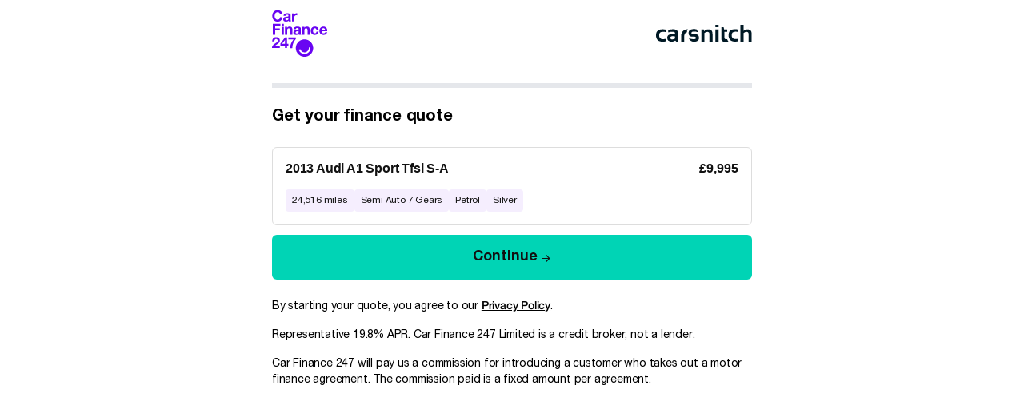

--- FILE ---
content_type: text/html
request_url: https://carsnitch.carfinance247.co.uk/?amount=9995&vrm=BL62LHV&year=2013&make=Audi&Model=A1&price=9995&mileage=24516&fuel=Petrol&transmission=Auto&colour=Silver&imageUrl=https://i3.vehiclecdn.com/carimages/i31/ajc/ajcars/216/21680187//audi-a1-petrol-2013.a07ee8.jpg&utm_source=cs&utm_medium=af&utm_campaign=CDP%20Compare%20Quote&utm_content=Audi%20A1%20BL62LHV%2021680187%209995
body_size: 43227
content:
<!DOCTYPE html>
<html lang="en-GB">
  <head>
    <meta charset="UTF-8">
    <meta name="viewport" content="width=device-width, initial-scale=1.0, viewport-fit=cover">
    
    <!-- Open Graph / Social Media Meta Tags -->
    <meta property="og:type" content="website">
    <meta property="og:url" content="https://www.carfinance247.co.uk/">
    <meta property="og:title" content="Apply For Car Finance">
    <meta property="og:description" content="Looking for car finance? Get a no obligation quote today. We compare over 300 car finance products from 17 lenders. No deposit options. All circumstances considered.">
    <meta property="og:image" content="https://www.carfinance247.co.uk/application/themes/carfinance/assets/img/favicons/logo_wlhlbc.png">
    <meta property="og:site_name" content="Car Finance 247">
    <meta property="og:locale" content="en_GB">
    
    <!-- Twitter Card Meta Tags -->
    <meta name="twitter:card" content="summary_large_image">
    <meta name="twitter:site" content="@CarFinance247">
    <meta name="twitter:title" content="Apply For Car Finance">
    <meta name="twitter:description" content="Looking for car finance? Get a no obligation quote today. We compare over 300 car finance products from 17 lenders. No deposit options. All circumstances considered.">
    <meta name="twitter:creator" content="@CarFinance247">
    <meta name="twitter:image" content="https://www.carfinance247.co.uk/application/themes/carfinance/assets/img/favicons/logo_wlhlbc.png">
    
    <!-- Additional SEO Meta Tags -->
    <meta name="keywords" content="car finance, apply, refinance, compare, deals">
    <meta name="description" content="Looking for car finance? Get a no obligation quote today. We compare over 300 car finance products from 17 lenders. No deposit options. All circumstances considered.">
    
    <link rel="icon" type="image/x-icon" href="/favicons/favicon.ico">
    <link rel="apple-touch-icon" sizes="180x180" href="/favicons/apple-touch-icon_180x180_white_bg.png">
    <link rel="icon" type="image/png" sizes="32x32" href="/favicons/favicon_32x32.png">
    <link rel="icon" type="image/png" sizes="16x16" href="/favicons/favicon_16x16.png">
    <link rel="manifest" href="/site.webmanifest">
    <link rel="mask-icon" href="/favicons/safari-pinned-tab.svg" color="#6905F2">
    <meta name="msapplication-TileColor" content="#ffffff">
    <meta name="msapplication-TileImage" content="/favicons/mstile-144x144.png">
    
    <meta name="language" content="en">
    <meta name="author" content="Car Finance 247">
    <meta name="copyright" content="Car Finance 247">
    <meta name="theme-color" content="#6905f2">
    <meta name="robots" content="index, follow">

    <title>Apply For Car Finance</title>

    <script>
      // handle from transition page 
      if (window.sessionStorage.getItem('lastSubmissionTime') && !window.localStorage.getItem('form-state')  ) {
        window.localStorage.setItem('form-state', null);
        window.location.replace( '/' + window.location.search);
      }
    </script>
    <script type="module" crossorigin src="/assets/index-2601291406.js"></script>
    <link rel="modulepreload" crossorigin href="/assets/vendor-2601291406.js">
    <link rel="modulepreload" crossorigin href="/assets/web-components-2601291406.js">
    <link rel="stylesheet" crossorigin href="/assets/vendor-2601291406.css">
    <link rel="stylesheet" crossorigin href="/assets/index-2601291406.css">
  <svg xmlns="http://www.w3.org/2000/svg" style="display: none;"><svg xmlns="http://www.w3.org/2000/svg" style="display: none;"><symbol id="account" viewBox="0 0 24 24"><path d="M12 2C6.48 2 2 6.48 2 12s4.48 10 10 10 10-4.48 10-10S17.52 2 12 2zm0 3c1.66 0 3 1.34 3 3s-1.34 3-3 3-3-1.34-3-3 1.34-3 3-3zm0 14.2c-2.5 0-4.71-1.28-6-3.22.03-1.99 4-3.08 6-3.08 1.99 0 5.97 1.09 6 3.08-1.29 1.94-3.5 3.22-6 3.22z"/></symbol><symbol id="appstore" viewBox="0 0 135 41"><path d="M12 0C5.373 0 0 5.373 0 12s5.373 12 12 12 12-5.373 12-12S18.627 0 12 0zm0 2c5.514 0 10 4.486 10 10s-4.486 10-10 10S2 17.514 2 12 6.486 2 12 2zm0 3c-2.761 0-5 2.239-5 5s2.239 5 5 5 5-2.239 5-5-2.239-5-5-5zm0 2c1.654 0 3 1.346 3 3s-1.346 3-3 3-3-1.346-3-3 1.346-3 3-3zm0 9c-1.105 0-2 .895-2 2s.895 2 2 2 2-.895 2-2-.895-2-2-2z"/></symbol><symbol id="arrow-slider-circle" viewBox="0 0 24 24"><circle        cx="12"        cy="12"        r="11.5"        fill="none"        stroke="#8C8C8C"      /><path      class="arrow-slider-shape"      fill="#8C8C8C"      d="M10.5088835 12l3.3080582-3.02451041c.2440777-.22315674.2440777-.5849653 0-.80812204-.2440776-.22315673-.6398058-.22315673-.8838834 0L9.18305826 11.595939c-.24407768.2231567-.24407768.5849653 0 .808122l3.75000004 3.4285714c.2440776.2231568.6398058.2231568.8838834 0 .2440777-.2231567.2440777-.5849653 0-.808122L10.5088835 12z"    /></symbol><symbol id="badge-check" viewBox="0 0 28 28"><path d="M10.5002 14L12.8336 16.3333L17.5002 11.6666M4.49189 10.0566C4.32161 9.28956 4.34775 8.49193 4.56791 7.73768C4.78806 6.98343 5.1951 6.29697 5.75127 5.74196C6.30745 5.18695 6.99475 4.78135 7.74947 4.56278C8.50418 4.3442 9.30186 4.31973 10.0686 4.49162C10.4906 3.83164 11.0719 3.2885 11.759 2.91228C12.4461 2.53607 13.2169 2.33887 14.0002 2.33887C14.7836 2.33887 15.5543 2.53607 16.2414 2.91228C16.9286 3.2885 17.5099 3.83164 17.9319 4.49162C18.6998 4.31898 19.4988 4.34334 20.2547 4.56245C21.0106 4.78156 21.6989 5.18828 22.2554 5.7448C22.8119 6.30131 23.2186 6.98954 23.4377 7.74545C23.6568 8.50137 23.6812 9.30042 23.5086 10.0683C24.1685 10.4903 24.7117 11.0716 25.0879 11.7587C25.4641 12.4458 25.6613 13.2166 25.6613 14C25.6613 14.7833 25.4641 15.5541 25.0879 16.2412C24.7117 16.9283 24.1685 17.5096 23.5086 17.9316C23.6804 18.6983 23.656 19.496 23.4374 20.2507C23.2188 21.0054 22.8132 21.6927 22.2582 22.2489C21.7032 22.8051 21.0168 23.2121 20.2625 23.4323C19.5082 23.6524 18.7106 23.6786 17.9436 23.5083C17.5221 24.1708 16.9403 24.7163 16.252 25.0942C15.5638 25.4721 14.7913 25.6702 14.0061 25.6702C13.2209 25.6702 12.4484 25.4721 11.7601 25.0942C11.0718 24.7163 10.49 24.1708 10.0686 23.5083C9.30186 23.6802 8.50418 23.6557 7.74947 23.4371C6.99475 23.2186 6.30745 22.813 5.75127 22.2579C5.1951 21.7029 4.78806 21.0165 4.56791 20.2622C4.34775 19.508 4.32161 18.7103 4.49189 17.9433C3.82684 17.5224 3.27904 16.9402 2.89945 16.2507C2.51986 15.5612 2.3208 14.787 2.3208 14C2.3208 13.2129 2.51986 12.4387 2.89945 11.7492C3.27904 11.0597 3.82684 10.4775 4.49189 10.0566Z" stroke-width="2" stroke-linecap="round" stroke-linejoin="round"/></symbol><symbol id="car" viewBox="0 0 26 17"><path d="M18.92 6.01C18.72 5.42 18.16 5 17.5 5h-11c-.66 0-1.21.42-1.42 1.01L3 12v8c0 .55.45 1 1 1h1c.55 0 1-.45 1-1v-1h12v1c0 .55.45 1 1 1h1c.55 0 1-.45 1-1v-8l-2.08-5.99zM6.5 16c-.83 0-1.5-.67-1.5-1.5S5.67 13 6.5 13s1.5.67 1.5 1.5S7.33 16 6.5 16zm11 0c-.83 0-1.5-.67-1.5-1.5s.67-1.5 1.5-1.5 1.5.67 1.5 1.5-.67 1.5-1.5 1.5zM5 11l1.5-4.5h11L19 11H5z"/></symbol><symbol id="caret-right" viewBox="0 0 18 18"><path d="M7.48828 13.0117V5.48828L11.25 9.25L7.48828 13.0117Z" fill="#111111"/></symbol><symbol id="chevron-up" viewBox="0 0 16 16"><path d="M4.55469 11.8164L3.5 10.7617L8 6.26172L12.5 10.7617L11.4453 11.8164L8 8.37109L4.55469 11.8164Z"/></symbol><symbol id="chevron-down" viewBox="0 0 16 16"><path d="M4.55469 6.68359L8 10.1289L11.4453 6.68359L12.5 7.73828L8 12.2383L3.5 7.73828L4.55469 6.68359Z"/></symbol><symbol id="arrow-left"  viewBox="0 0 16 16"><path d="M14.0117 8.51172V9.98828H5.01172L9.125 14.1367L8.07031 15.1914L2.12891 9.25L8.07031 3.30859L9.125 4.36328L5.01172 8.51172H14.0117Z"/></symbol><symbol id="arrow-right" viewBox="0 0 16 16"><path d="M2.48828 8.51172H11.4883L7.375 4.36328L8.42969 3.30859L14.3711 9.25L8.42969 15.1914L7.375 14.1367L11.4883 9.98828H2.48828V8.51172Z"/></symbol><symbol id="car-side" width="26" height="17" viewBox="0 0 26 17" fill="none"><path d="M21.1668 12.8332H23.5002C24.2002 12.8332 24.6668 12.3665 24.6668 11.6665V8.1665C24.6668 7.1165 23.8502 6.18317 22.9168 5.94984C20.8168 5.3665 17.6668 4.6665 17.6668 4.6665C17.6668 4.6665 16.1502 3.03317 15.1002 1.98317C14.5168 1.5165 13.8168 1.1665 13.0002 1.1665H4.8335C4.1335 1.1665 3.55016 1.63317 3.20016 2.2165L1.56683 5.59984C1.41234 6.05043 1.3335 6.52349 1.3335 6.99984V11.6665C1.3335 12.3665 1.80016 12.8332 2.50016 12.8332H4.8335M21.1668 12.8332C21.1668 14.1218 20.1222 15.1665 18.8335 15.1665C17.5448 15.1665 16.5002 14.1218 16.5002 12.8332M21.1668 12.8332C21.1668 11.5445 20.1222 10.4998 18.8335 10.4998C17.5448 10.4998 16.5002 11.5445 16.5002 12.8332M4.8335 12.8332C4.8335 14.1218 5.87817 15.1665 7.16683 15.1665C8.45549 15.1665 9.50016 14.1218 9.50016 12.8332M4.8335 12.8332C4.8335 11.5445 5.87817 10.4998 7.16683 10.4998C8.45549 10.4998 9.50016 11.5445 9.50016 12.8332M9.50016 12.8332L16.5002 12.8332" stroke="#6905F2" stroke-width="2" stroke-linecap="round" stroke-linejoin="round"/></symbol><symbol id="chevron-left" viewBox="0 -960 960 960"><path d="M560-240 320-480l240-240 56 56-184 184 184 184-56 56Z"/></symbol><symbol id="chevron-right" viewBox="0 -960 960 960"><path d="M504-480 320-664l56-56 240 240-240 240-56-56 184-184Z"/></symbol><symbol id="circle-check" viewBox="0 0 24 24"><path d="M12 2C6.48 2 2 6.48 2 12s4.48 10 10 10 10-4.48 10-10S17.52 2 12 2zm-2 15l-5-5 1.41-1.41L10 14.17l7.59-7.59L19 8l-9 9z"/></symbol><symbol id="circle-number-1" viewBox="0 0 26 26"><circle cx="12" cy="12" r="10" stroke="#6905f2" stroke-width="2"/><text x="12" y="16" text-anchor="middle" font-size="12" fill="currentColor">1</text></symbol><symbol id="circle-number-2" viewBox="0 0 26 26"><circle cx="12" cy="12" r="10" stroke="#6905f2" stroke-width="2"/><text x="12" y="16" text-anchor="middle" font-size="12" fill="currentColor">2</text></symbol><symbol id="circle-number-3" viewBox="0 0 26 26"><circle cx="12" cy="12" r="10" stroke="#6905f2" stroke-width="2"/><text x="12" y="16" text-anchor="middle" font-size="12" fill="currentColor">3</text></symbol><symbol id="circle-number-4" viewBox="0 0 26 26"><circle cx="12" cy="12" r="10" stroke="#6905f2" stroke-width="2"/><text x="12" y="16" text-anchor="middle" font-size="12" fill="currentColor">4</text></symbol><symbol id="circle-tick" viewBox="0 0 21 24"><rect x="0.5" y="2" width="20" height="20" rx="10" fill="#00D4B5"/><path d="M17.25 8.48828L8.25 17.4883L4.13672 13.375L5.19141 12.3203L8.25 15.3789L16.1953 7.43359L17.25 8.48828Z" fill="#111111"/></symbol><symbol id="circle-tick-new" width="22" height="22" viewBox="0 0 22 22" fill="none"><path d="M8 11L10 13L14 9M21 11C21 16.5228 16.5228 21 11 21C5.47715 21 1 16.5228 1 11C1 5.47715 5.47715 1 11 1C16.5228 1 21 5.47715 21 11Z" stroke="#6905F2" stroke-width="2" stroke-linecap="round" stroke-linejoin="round"/></symbol><symbol id="close-notification" viewBox="0 0 20 20"><path fill-rule="evenodd" d="M4.293 4.293a1 1 0 011.414 0L10 8.586l4.293-4.293a1 1 0 111.414 1.414L11.414 10l4.293 4.293a1 1 0 01-1.414 1.414L10 11.414l-4.293 4.293a1 1 0 01-1.414-1.414L8.586 10 4.293 5.707a1 1 0 010-1.414z" clip-rule="evenodd" /></symbol><symbol id="close" viewBox="0 -960 960 960"><path d="m256-200-56-56 224-224-224-224 56-56 224 224 224-224 56 56-224 224 224 224-56 56-224-224-224 224Z"/></symbol><symbol id="diamond" width="32" height="32" viewBox="0 0 32 32" fill="params(fill) #ffffff00"><path stroke="params(stroke) #000" stroke-width="2" stroke-linecap="round" stroke-linejoin="round" d="M8.49984 4H24.4998L29.8332 12L16.4998 29.3333L3.1665 12L8.49984 4Z"/><path stroke="params(stroke) #000" stroke-width="2" stroke-linecap="round" stroke-linejoin="round" d="M15.1665 4L11.1665 12L16.4998 29.3333L21.8332 12L17.8332 4"/><path stroke="params(stroke) #000" stroke-width="2" stroke-linecap="round" stroke-linejoin="round" d="M3.1665 12H29.8332" /></symbol><symbol id="shield-check" width="32" height="32" viewBox="0 0 32 32" fill="params(fill) #ffffff00"><path stroke="params(stroke) #000" stroke-width="2" stroke-linecap="round" stroke-linejoin="round" d="M27.1668 17.3333C27.1668 23.9999 22.5002 27.3333 16.9535 29.2666C16.663 29.365 16.3475 29.3603 16.0602 29.2533C10.5002 27.3333 5.8335 23.9999 5.8335 17.3333V7.99995C5.8335 7.64633 5.97397 7.30719 6.22402 7.05714C6.47407 6.80709 6.81321 6.66662 7.16683 6.66662C9.8335 6.66662 13.1668 5.06662 15.4868 3.03995C15.7693 2.79861 16.1286 2.66602 16.5002 2.66602C16.8717 2.66602 17.231 2.79861 17.5135 3.03995C19.8468 5.07995 23.1668 6.66662 25.8335 6.66662C26.1871 6.66662 26.5263 6.80709 26.7763 7.05714C27.0264 7.30719 27.1668 7.64633 27.1668 7.99995V17.3333Z"/><path stroke="params(stroke) #000" stroke-width="2" stroke-linecap="round" stroke-linejoin="round" d="M12.5 16.0002L15.1667 18.6668L20.5 13.3335"/></symbol><symbol id="seal-check" width="32" height="32" viewBox="0 0 32 32" fill="params(fill)" ><path  stroke="params(stroke) #280852" stroke-width="2" stroke-linecap="round" stroke-linejoin="round" d="M5.6331 11.4931C5.43849 10.6165 5.46837 9.70493 5.71998 8.84292C5.97158 7.98092 6.43677 7.1964 7.07239 6.5621C7.70802 5.9278 8.49352 5.46426 9.35604 5.21446C10.2186 4.96466 11.1302 4.93669 12.0064 5.13314C12.4887 4.37887 13.1531 3.75815 13.9384 3.32819C14.7236 2.89822 15.6045 2.67285 16.4998 2.67285C17.395 2.67285 18.2759 2.89822 19.0612 3.32819C19.8464 3.75815 20.5108 4.37887 20.9931 5.13314C21.8707 4.93584 22.7839 4.96368 23.6478 5.21409C24.5117 5.4645 25.2982 5.92933 25.9342 6.56534C26.5702 7.20136 27.0351 7.9879 27.2855 8.85181C27.5359 9.71571 27.5637 10.6289 27.3664 11.5065C28.1207 11.9887 28.7414 12.6531 29.1714 13.4384C29.6014 14.2237 29.8267 15.1045 29.8267 15.9998C29.8267 16.8951 29.6014 17.7759 29.1714 18.5612C28.7414 19.3465 28.1207 20.0109 27.3664 20.4931C27.5629 21.3694 27.5349 22.281 27.2851 23.1435C27.0353 24.0061 26.5718 24.7916 25.9375 25.4272C25.3032 26.0628 24.5187 26.528 23.6566 26.7796C22.7946 27.0312 21.8831 27.0611 21.0064 26.8665C20.5248 27.6236 19.8599 28.247 19.0733 28.6789C18.2867 29.1108 17.4038 29.3372 16.5064 29.3372C15.6091 29.3372 14.7262 29.1108 13.9396 28.6789C13.153 28.247 12.4881 27.6236 12.0064 26.8665C11.1302 27.0629 10.2186 27.0349 9.35604 26.7851C8.49352 26.5353 7.70802 26.0718 7.07239 25.4375C6.43677 24.8032 5.97158 24.0187 5.71998 23.1567C5.46837 22.2947 5.43849 21.3831 5.6331 20.5065C4.87304 20.0255 4.24699 19.36 3.81317 18.5721C3.37935 17.7841 3.15186 16.8993 3.15186 15.9998C3.15186 15.1003 3.37935 14.2155 3.81317 13.4275C4.24699 12.6396 4.87304 11.9741 5.6331 11.4931Z" /><path  stroke="params(stroke) #280852" stroke-width="2" stroke-linecap="round" stroke-linejoin="round" d="M12.5 16.0002L15.1667 18.6668L20.5 13.3335" /></symbol><svg id="pencil" viewBox="0 0 14 12" fill="params(fill)" xmlns="http://www.w3.org/2000/svg"><path d="M6.99982 12.3332H12.9998M9.91716 1.41449C10.1825 1.1491 10.5425 1 10.9178 1C11.2931 1 11.6531 1.1491 11.9185 1.41449C12.1839 1.67988 12.333 2.03983 12.333 2.41516C12.333 2.79048 12.1839 3.15043 11.9185 3.41582L3.91182 11.4232C3.75322 11.5818 3.55717 11.6978 3.34182 11.7605L1.42716 12.3192C1.36979 12.3359 1.30898 12.3369 1.25109 12.3221C1.19321 12.3072 1.14037 12.2771 1.09812 12.2349C1.05587 12.1926 1.02575 12.1398 1.01092 12.0819C0.996087 12.024 0.99709 11.9632 1.01382 11.9058L1.57249 9.99116C1.6353 9.77605 1.75132 9.58024 1.90982 9.42182L9.91716 1.41449Z" stroke="black" stroke-width="1.25" stroke-linecap="round" stroke-linejoin="round"/></svg><symbol id="chat-bubbles" width="32" height="32" viewBox="0 0 32 32" fill="params(fill) #ffffff00"><path stroke="params(stroke) #000" stroke-width="2" stroke-linecap="round" stroke-linejoin="round" d="M19.1665 12.0001C19.1665 12.7073 18.8856 13.3856 18.3855 13.8857C17.8854 14.3858 17.2071 14.6667 16.4998 14.6667H8.49984L3.1665 20.0001V5.33341C3.1665 4.62617 3.44746 3.94789 3.94755 3.4478C4.44765 2.9477 5.12593 2.66675 5.83317 2.66675H16.4998C17.2071 2.66675 17.8854 2.9477 18.3855 3.4478C18.8856 3.94789 19.1665 4.62617 19.1665 5.33341V12.0001Z"/><path stroke="params(stroke) #000" stroke-width="2" stroke-linecap="round" stroke-linejoin="round" d="M24.5002 12H27.1668C27.8741 12 28.5524 12.281 29.0524 12.781C29.5525 13.2811 29.8335 13.9594 29.8335 14.6667V29.3333L24.5002 24H16.5002C15.7929 24 15.1146 23.719 14.6145 23.219C14.1144 22.7189 13.8335 22.0406 13.8335 21.3333V20" /></symbol><symbol id="conversation" viewBox="0 0 33 30"><path fill-rule="evenodd" clip-rule="evenodd" d="M11.5 21V22.8C11.5 23.4627 12.0373 24 12.7 24H21.5L27.58 28.56C28.3711 29.1533 29.5 28.5889 29.5 27.6V11.2C29.5 10.5373 28.9627 10 28.3 10H25.5V12H27.5V26L22.4867 22.24C22.2789 22.0842 22.0263 22 21.7667 22H13.5V21H11.5Z" fill="params(fill) #280852"/><path fill-rule="evenodd" clip-rule="evenodd" d="M21.5 5V17H10.8333L5.5 21V5H21.5ZM4.22 21.96L4.22092 21.9593L4.22 21.96ZM23.5 4.5C23.5 3.67157 22.8284 3 22 3H5C4.17157 3 3.5 3.67157 3.5 4.5V22.6C3.5 23.5888 4.62891 24.1533 5.42 23.56L11.5 19H22C22.8284 19 23.5 18.3284 23.5 17.5V4.5Z" fill="params(fill) #280852"/><path fill-rule="evenodd" clip-rule="evenodd" d="M19 9H8V7H19V9Z" fill="params(fill) #280852"/><path fill-rule="evenodd" clip-rule="evenodd" d="M19 13H8V11H19V13Z" fill="params(fill) #280852"/></symbol><symbol id="close-x" viewBox="0 0 1024 1024"><path d="M895.156706 86.256941a30.177882 30.177882 0 0 1 42.767059-0.180706c11.745882 11.745882 11.745882 30.870588-0.180706 42.767059L128.843294 937.743059c-11.866353 11.866353-30.930824 12.047059-42.767059 0.180706-11.745882-11.745882-11.745882-30.870588 0.180706-42.767059L895.156706 86.256941z" fill="params(fill) #280852" /><path d="M86.076235 86.076235c11.745882-11.745882 30.870588-11.745882 42.767059 0.180706l808.899765 808.899765c11.866353 11.866353 12.047059 30.930824 0.180706 42.767059-11.745882 11.745882-30.870588 11.745882-42.767059-0.180706L86.256941 128.843294a30.177882 30.177882 0 0 1-0.180706-42.767059z" fill="params(fill) #280852" /></symbol><symbol id="deal" viewBox="0 0 32 32"><path fill-rule="evenodd" clip-rule="evenodd" d="M17.0436 4.21049C16.4619 3.64728 15.5383 3.64728 14.9566 4.21049L13.8761 5.25676C13.5035 5.61758 12.9709 5.76028 12.4678 5.63412L11.009 5.26827C10.2236 5.07134 9.42375 5.53316 9.20164 6.31173L8.78903 7.75808C8.64674 8.25686 8.25686 8.64674 7.75808 8.78903L6.31173 9.20164C5.53316 9.42375 5.07134 10.2236 5.26827 11.009L5.63412 12.4678C5.76028 12.9709 5.61758 13.5035 5.25676 13.8761L4.21049 14.9566C3.64728 15.5383 3.64728 16.4619 4.21049 17.0436L5.25676 18.1241C5.61758 18.4967 5.76028 19.0293 5.63412 19.5324L5.26827 20.9912C5.07134 21.7766 5.53315 22.5765 6.31173 22.7986L7.75808 23.2112C8.25686 23.3535 8.64674 23.7433 8.78903 24.2421L9.20164 25.6885C9.42375 26.467 10.2236 26.9289 11.009 26.7319L12.4678 26.3661C12.9709 26.2399 13.5035 26.3826 13.8761 26.7434L14.9566 27.7897C15.5383 28.3529 16.4619 28.3529 17.0436 27.7897L18.1241 26.7434C18.4967 26.3826 19.0293 26.2399 19.5324 26.3661L20.9912 26.7319C21.7766 26.9289 22.5765 26.467 22.7986 25.6885L23.2112 24.2421C23.3535 23.7433 23.7433 23.3535 24.2421 23.2112L25.6885 22.7986C26.467 22.5765 26.9289 21.7766 26.7319 20.9912L26.3661 19.5324C26.2399 19.0293 26.3826 18.4967 26.7434 18.1241L27.7897 17.0436C28.3529 16.4619 28.3529 15.5383 27.7897 14.9566L26.7434 13.8761C26.3826 13.5035 26.2399 12.9709 26.3661 12.4678L26.7319 11.009C26.9289 10.2236 26.467 9.42375 25.6885 9.20164L24.2421 8.78903C23.7433 8.64674 23.3535 8.25686 23.2112 7.75808L22.7986 6.31173C22.5765 5.53315 21.7766 5.07134 20.9912 5.26827L19.5324 5.63412C19.0293 5.76028 18.4967 5.61758 18.1241 5.25676L17.0436 4.21049ZM20.8029 14.4921C21.2955 14.0487 21.3354 13.29 20.8921 12.7974C20.4487 12.3047 19.69 12.2648 19.1974 12.7082L14.6668 16.7857L12.8029 15.1082C12.3103 14.6648 11.5515 14.7047 11.1082 15.1974C10.6648 15.69 10.7047 16.4487 11.1974 16.8921L14.6668 20.0145L20.8029 14.4921Z" /></symbol><symbol id="email" viewBox="0 0 16 13"><path d="M15.4883 1.75V10.75C15.4883 11.1719 15.3359 11.5352 15.0312 11.8398C14.75 12.1211 14.4102 12.2617 14.0117 12.2617H1.98828C1.58984 12.2617 1.23828 12.1211 0.933594 11.8398C0.652344 11.5352 0.511719 11.1719 0.511719 10.75V1.75C0.511719 1.32812 0.652344 0.976562 0.933594 0.695312C1.23828 0.390625 1.58984 0.238281 1.98828 0.238281H14.0117C14.4102 0.238281 14.75 0.390625 15.0312 0.695312C15.3359 0.976562 15.4883 1.32812 15.4883 1.75ZM14.0117 1.75H1.98828L8 5.51172L14.0117 1.75ZM14.0117 10.75V3.26172L8 6.98828L1.98828 3.26172V10.75H14.0117Z" fill="params(fill) #6905F2"/></symbol><symbol id="facebook" viewBox="0 0 23 22"><path fill-rule="evenodd" clip-rule="evenodd" d="M0.570312 11.005C0.570312 16.4525 4.53212 20.9646 9.75951 21.9L9.82454 21.8468C9.82114 21.8462 9.81773 21.8456 9.81433 21.8449V14.0864H7.06308V11.005H9.81433V8.58389C9.81433 5.83263 11.5751 4.29193 14.1063 4.29193C14.8766 4.29193 15.757 4.40198 16.5274 4.51203V7.31831H15.0967C13.7761 7.31831 13.446 7.97861 13.446 8.85901V11.005H16.3623L15.8671 14.0864H13.446V21.8449C13.4125 21.851 13.379 21.8569 13.3456 21.8627L13.3912 21.9C18.6186 20.9646 22.5804 16.4525 22.5804 11.005C22.5804 4.95226 17.6281 0 11.5753 0C5.52257 0 0.570312 4.95226 0.570312 11.005Z"/></symbol><symbol id="flag" viewBox="0 0 33 32"><path d="M5.83398 19.9998C5.83398 19.9998 7.16732 18.6665 11.1673 18.6665C15.1673 18.6665 17.834 21.3332 21.834 21.3332C25.834 21.3332 27.1673 19.9998 27.1673 19.9998V3.99984C27.1673 3.99984 25.834 5.33317 21.834 5.33317C17.834 5.33317 15.1673 2.6665 11.1673 2.6665C7.16732 2.6665 5.83398 3.99984 5.83398 3.99984V19.9998Z" fill="params(fill) #fff" stroke="params(fill) #fff" stroke-width="2" stroke-linecap="round" stroke-linejoin="round"/><path d="M5.83398 29.3333V20" stroke="params(stroke) #000" stroke-width="2" stroke-linecap="round" stroke-linejoin="round"/></symbol><symbol id="guide-cat-1" viewBox="0 0 64 64"><path d="M0 32C0 14.3269 14.3269 0 32 0C49.6731 0 64 14.3269 64 32C64 49.6731 49.6731 64 32 64C14.3269 64 0 49.6731 0 32Z" fill="#D9F9F4"/><path d="M30.1863 17.6976C30.9031 16.1542 33.0974 16.1542 33.8142 17.6976L36.9617 24.4752C37.2531 25.1027 37.8482 25.535 38.535 25.6183L45.9535 26.5174C47.6429 26.7222 48.321 28.809 47.0746 29.9677L41.6014 35.0556C41.0946 35.5267 40.8673 36.2262 41.0004 36.9051L42.4378 44.2384C42.7651 45.9084 40.9899 47.1982 39.5028 46.3708L32.9726 42.7377C32.368 42.4013 31.6325 42.4013 31.0279 42.7377L24.4977 46.3708C23.0106 47.1982 21.2354 45.9084 21.5627 44.2384L23 36.9051C23.1331 36.2262 22.9058 35.5267 22.3991 35.0556L16.9259 29.9677C15.6794 28.809 16.3575 26.7222 18.0469 26.5174L25.4654 25.6183C26.1523 25.535 26.7473 25.1027 27.0387 24.4752L30.1863 17.6976Z" fill="#00D4B5"/></symbol><symbol id="guide-cat-2" viewBox="0 0 64 64"><path d="M0 32C0 14.3269 14.3269 0 32 0C49.6731 0 64 14.3269 64 32C64 49.6731 49.6731 64 32 64C14.3269 64 0 49.6731 0 32Z" fill="#D9F9F4"/><path fill-rule="evenodd" clip-rule="evenodd" d="M33.0434 17.0104C32.4617 16.4472 31.5381 16.4472 30.9565 17.0104L29.1952 18.7159C28.8225 19.0767 28.2899 19.2194 27.7868 19.0932L25.4088 18.4969C24.6234 18.3 23.8236 18.7618 23.6014 19.5403L22.9289 21.898C22.7866 22.3968 22.3967 22.7867 21.8979 22.929L19.5403 23.6015C18.7617 23.8236 18.2999 24.6235 18.4968 25.4088L19.0932 27.7869C19.2193 28.29 19.0766 28.8226 18.7158 29.1952L17.0103 30.9565C16.4471 31.5382 16.4471 32.4618 17.0103 33.0434L18.7158 34.8047C19.0766 35.1774 19.2193 35.71 19.0932 36.2131L18.4968 38.5911C18.2999 39.3765 18.7617 40.1763 19.5403 40.3985L21.8979 41.071C22.3967 41.2133 22.7866 41.6032 22.9289 42.102L23.6014 44.4597C23.8236 45.2382 24.6234 45.7 25.4088 45.5031L27.7868 44.9068C28.2899 44.7806 28.8225 44.9233 29.1952 45.2841L30.9565 46.9896C31.5381 47.5528 32.4617 47.5528 33.0434 46.9896L34.8047 45.2841C35.1774 44.9233 35.71 44.7806 36.2131 44.9068L38.5911 45.5031C39.3765 45.7 40.1763 45.2382 40.3985 44.4597L41.071 42.102C41.2133 41.6032 41.6032 41.2133 42.102 41.071L44.4597 40.3985C45.2382 40.1763 45.7 39.3765 45.5031 38.5911L44.9068 36.2131C44.7806 35.71 44.9233 35.1774 45.2841 34.8047L46.9896 33.0434C47.5528 32.4618 47.5528 31.5382 46.9896 30.9565L45.2841 29.1952C44.9233 28.8226 44.7806 28.29 44.9068 27.7869L45.5031 25.4088C45.7 24.6235 45.2382 23.8236 44.4597 23.6015L42.102 22.929C41.6032 22.7867 41.2133 22.3968 41.071 21.898L40.3985 19.5403C40.1763 18.7618 39.3765 18.3 38.5911 18.4969L36.2131 19.0932C35.71 19.2194 35.1774 19.0767 34.8047 18.7159L33.0434 17.0104ZM32 40C36.4183 40 40 36.4183 40 32C40 27.5817 36.4183 24 32 24C27.5817 24 24 27.5817 24 32C24 36.4183 27.5817 40 32 40Z" fill="#00D4B5"/></symbol><symbol id="guide-cat-3" viewBox="0 0 64 64"><path d="M0 32C0 14.3269 14.3269 0 32 0C49.6731 0 64 14.3269 64 32C64 49.6731 49.6731 64 32 64C14.3269 64 0 49.6731 0 32Z" fill="#D9F9F4"/><path d="M40.1783 23.6209C40.1783 27.9249 36.6893 31.4139 32.3853 31.4139C28.0813 31.4139 24.5923 27.9249 24.5923 23.6209C24.5923 19.3169 28.0813 15.8279 32.3853 15.8279C36.6893 15.8279 40.1783 19.3169 40.1783 23.6209Z" fill="#00D4B5"/><path fill-rule="evenodd" clip-rule="evenodd" d="M27.3233 33.0676C26.4767 32.613 25.4756 32.398 24.6035 32.8013C19.6632 35.0859 18.8808 39.8974 18.7661 44.9998C18.7413 46.1041 19.643 47 20.7476 47H44.0232C45.1278 47 46.0295 46.1041 46.0047 44.9998C45.89 39.8974 45.1075 35.0859 40.1673 32.8013C39.2952 32.398 38.294 32.613 37.4475 33.0676C35.94 33.8771 34.2163 34.3363 32.3854 34.3363C30.5545 34.3363 28.8308 33.8771 27.3233 33.0676Z" fill="#00D4B5"/></symbol><symbol id="guide-cat-4" viewBox="0 0 64 64"><path d="M0 32C0 14.3269 14.3269 0 32 0C49.6731 0 64 14.3269 64 32C64 49.6731 49.6731 64 32 64C14.3269 64 0 49.6731 0 32Z" fill="#D9F9F4"/><path fill-rule="evenodd" clip-rule="evenodd" d="M25.1255 22.1213C26.2971 20.9497 26.2971 19.0503 25.1255 17.8787C23.9539 16.7071 22.0544 16.7071 20.8829 17.8787L14.5896 24.1719C13.379 25.3825 13.379 27.3454 14.5896 28.556L20.8829 34.8492C22.0544 36.0208 23.9539 36.0208 25.1255 34.8492C26.2971 33.6777 26.2971 31.7782 25.1255 30.6066L24.0189 29.5H32.0042C33.661 29.5 35.0042 28.1568 35.0042 26.5C35.0042 24.8431 33.661 23.5 32.0042 23.5H23.7468L25.1255 22.1213Z" fill="#00D4B5"/><path fill-rule="evenodd" clip-rule="evenodd" d="M38.8784 41.8787C37.7068 43.0503 37.7068 44.9497 38.8784 46.1213C40.05 47.2929 41.9495 47.2929 43.121 46.1213L49.4143 39.8281C50.6249 38.6175 50.6249 36.6546 49.4143 35.444L43.121 29.1508C41.9495 27.9792 40.05 27.9792 38.8784 29.1508C37.7068 30.3223 37.7068 32.2218 38.8784 33.3934L39.985 34.5L31.9997 34.5C30.3429 34.5 28.9997 35.8432 28.9997 37.5C28.9997 39.1569 30.3429 40.5 31.9997 40.5L40.2571 40.5L38.8784 41.8787Z" fill="#00D4B5"/></symbol><symbol id="heart-handshake" viewBox="0 0 28 28"><path d="M14.0002 5.83333C15.7502 4.08333 17.1968 3.5 19.2502 3.5C20.952 3.5 22.5841 4.17604 23.7874 5.3794C24.9908 6.58276 25.6668 8.21486 25.6668 9.91667C25.6668 12.5883 23.9052 14.63 22.1668 16.3333L14.0002 24.5L5.8335 16.3333C4.0835 14.6417 2.3335 12.6 2.3335 9.91667C2.3335 8.21486 3.00954 6.58276 4.21289 5.3794C5.41625 4.17604 7.04836 3.5 8.75016 3.5C10.8035 3.5 12.2502 4.08333 14.0002 5.83333ZM14.0002 5.83333L10.5468 9.28667C10.3098 9.52199 10.1217 9.80189 9.99327 10.1102C9.86489 10.4186 9.79879 10.7493 9.79879 11.0833C9.79879 11.4173 9.86489 11.7481 9.99327 12.0564C10.1217 12.3648 10.3098 12.6447 10.5468 12.88C11.5035 13.8367 13.0318 13.8717 14.0468 12.9617L16.4618 10.745C17.0672 10.1957 17.8553 9.89146 18.6727 9.89146C19.49 9.89146 20.2782 10.1957 20.8835 10.745L24.3368 13.8483M21.0002 17.5L18.6668 15.1667M17.5002 21L15.1668 18.6667" stroke-width="2" stroke-linecap="round" stroke-linejoin="round"/></symbol><symbol id="heart" viewBox="0 0 40 36"><g clip-path="url(#clip0_231_9624)"><path d="M20.0228 35.5877L19.8654 35.6823L19.7708 35.6231C-10.0531 17.7 0.181894 0.402322 11.2522 0.611C11.6067 0.611 11.9649 0.647 12.3194 0.690322C16.7755 1.22971 18.8738 3.70151 19.8654 5.82734C20.8532 3.70151 22.9559 1.22971 27.4119 0.709847C38.8239 -0.695983 50.7082 17.0978 20.0228 35.5877Z"/><path d="M34.8143 12.8171C34.8139 8.94308 31.9765 5.49552 28.1025 5.49508" stroke="white" stroke-width="4" stroke-miterlimit="10"/></g><defs><clipPath id="clip0_231_9624"><rect width="39.6611" height="36" fill="white" transform="translate(0.169464)"/></clipPath></defs></symbol><symbol id="hollow-user" viewBox="0 0 28 28"><path d="M22.1668 24.5V22.1667C22.1668 20.929 21.6752 19.742 20.8 18.8668C19.9248 17.9917 18.7378 17.5 17.5002 17.5H10.5002C9.26249 17.5 8.0755 17.9917 7.20033 18.8668C6.32516 19.742 5.8335 20.929 5.8335 22.1667V24.5M18.6668 8.16667C18.6668 10.744 16.5775 12.8333 14.0002 12.8333C11.4228 12.8333 9.3335 10.744 9.3335 8.16667C9.3335 5.58934 11.4228 3.5 14.0002 3.5C16.5775 3.5 18.6668 5.58934 18.6668 8.16667Z" stroke-width="2" stroke-linecap="round" stroke-linejoin="round"/></symbol><symbol id="hollow-diamond" viewBox="0 0 32 32"><path fill-rule="evenodd" clip-rule="evenodd" d="M22.0584 16.2588H26.9426L24.5005 12.5956L22.0584 16.2588ZM25.2142 10.661C25.0639 10.4123 24.7937 10.2588 24.501 10.2588L16.501 10.2588L16.5009 10.2588L8.50097 10.2588L8.49022 10.2589C8.21524 10.2621 7.95927 10.4008 7.80649 10.63L3.80649 16.63C3.63598 16.8857 3.62008 17.2146 3.76513 17.4856C3.79972 17.5502 3.84211 17.6091 3.8908 17.6612L15.8587 31.6237C16.0106 31.8075 16.2383 31.9222 16.488 31.9262C16.7525 31.9304 16.9963 31.8096 17.1539 31.6113L29.1338 17.6347C29.3456 17.3876 29.3942 17.0397 29.2582 16.744C29.2345 16.6924 29.2059 16.6441 29.1732 16.5994L25.2142 10.661ZM18.4927 27.4878L26.6887 17.9258L21.4603 17.9258L18.4927 27.4878ZM19.7148 17.9258H13.7336L16.5483 28.129L19.7148 17.9258ZM12.0043 17.9258H6.31318L14.7052 27.7165L12.0043 17.9258ZM16.5005 12.5956L14.0584 16.2588L18.9426 16.2588L16.5005 12.5956ZM10.0584 11.9258L14.9426 11.9258L12.5005 15.589L10.0584 11.9258ZM22.9426 11.9258L18.0584 11.9258L20.5005 15.589L22.9426 11.9258ZM8.50001 12.5949L10.9426 16.2588L6.05742 16.2588L8.50001 12.5949Z"/></symbol><symbol id="hollow-star" viewBox="0 0 33 38"><path d="M16.3207 8.45568C16.394 8.30703 16.606 8.30703 16.6793 8.45568L19.9802 15.1439C20.0093 15.2029 20.0656 15.2438 20.1308 15.2533L27.5116 16.3258C27.6757 16.3496 27.7412 16.5512 27.6225 16.6669L22.2816 21.873C22.2345 21.9189 22.213 21.9851 22.2241 22.05L23.4849 29.4011C23.5129 29.5645 23.3415 29.6891 23.1947 29.6119L16.5931 26.1412C16.5348 26.1106 16.4652 26.1106 16.4069 26.1412L9.80527 29.6119C9.65855 29.6891 9.48706 29.5645 9.51508 29.4011L10.7759 22.05C10.787 21.9851 10.7655 21.9189 10.7184 21.873L5.37751 16.6669C5.25881 16.5512 5.32431 16.3496 5.48835 16.3258L12.8692 15.2533C12.9344 15.2438 12.9907 15.2029 13.0198 15.1439L16.3207 8.45568Z" stroke-width="1.75"/></symbol><symbol id="hollow-search" viewBox="0 0 48 48"><path fill-rule="evenodd" clip-rule="evenodd" d="M38.4001 21.6C38.4001 24.3621 37.7335 26.9685 36.5525 29.2671L41.7588 34.4735C43.6334 36.348 43.6334 39.3872 41.7588 41.2617C39.8843 43.1363 36.8451 43.1363 34.9706 41.2617L29.912 36.2031C27.4609 37.6012 24.6238 38.4 21.6 38.4C12.3217 38.4 4.80005 30.8784 4.80005 21.6C4.80005 12.3217 12.3217 4.80005 21.6 4.80005C30.8784 4.80005 38.4001 12.3217 38.4001 21.6ZM21.6 31.2001C26.902 31.2001 31.2001 26.902 31.2001 21.6C31.2001 16.2981 26.902 12 21.6 12C16.2981 12 12 16.2981 12 21.6C12 26.902 16.2981 31.2001 21.6 31.2001Z"/></symbol><symbol id="inline-logo" viewBox="0 0 157 32"><path d="M44.8856 13.451C44.732 13.1985 44.5376 12.9737 44.3105 12.7858C44.0723 12.5939 43.8043 12.4428 43.5174 12.3388C43.2193 12.2319 42.9051 12.1779 42.5888 12.1792C42.0658 12.166 41.5481 12.2882 41.0851 12.5339C40.682 12.7568 40.3382 13.0744 40.0827 13.4599C39.8209 13.8645 39.6316 14.3124 39.5235 14.7831C39.4059 15.286 39.3468 15.8009 39.3476 16.3175C39.3471 16.8142 39.4062 17.3092 39.5235 17.7916C39.6337 18.2511 39.823 18.6875 40.0827 19.0811C40.3395 19.4632 40.6832 19.7776 41.0851 19.9982C41.5481 20.244 42.0658 20.3661 42.5888 20.353C43.3907 20.353 44.0174 20.1058 44.4688 19.6115C44.9421 19.0658 45.2316 18.3826 45.2954 17.6603H47.8278C47.7734 18.3653 47.5985 19.0554 47.3108 19.7002C47.0475 20.2849 46.6728 20.8116 46.2081 21.2505C45.7435 21.6811 45.1982 22.0134 44.6042 22.2279C43.9546 22.4581 43.2702 22.5722 42.5818 22.565C41.737 22.5775 40.8988 22.4138 40.1196 22.0842C39.4164 21.7832 38.7863 21.3317 38.2731 20.761C37.7633 20.1842 37.3718 19.5114 37.1211 18.7814C36.8491 17.9935 36.7134 17.1642 36.7202 16.3299C36.7124 15.4788 36.848 14.6324 37.1211 13.827C37.3714 13.0867 37.7627 12.4028 38.2731 11.8137C38.7834 11.2335 39.4137 10.7733 40.1196 10.4656C41.4949 9.89154 43.0257 9.82001 44.4477 10.2634C45.0161 10.4451 45.5479 10.7274 46.0182 11.0971C46.4845 11.4687 46.873 11.9299 47.1613 12.4541C47.4729 13.0269 47.6661 13.6575 47.7293 14.3078H45.1898C45.1501 14.0036 45.0464 13.7115 44.8856 13.451Z"  /><path d="M49.0961 16.2412C49.1089 15.7453 49.2534 15.262 49.5146 14.8417C49.7546 14.4773 50.0748 14.1737 50.4502 13.9548C50.8464 13.7228 51.2787 13.5603 51.7288 13.474C52.1989 13.3785 52.6773 13.3304 53.1568 13.3304C53.598 13.3314 54.0387 13.3622 54.4758 13.4226C54.8987 13.4747 55.3108 13.5945 55.6963 13.7774C56.0535 13.9482 56.3634 14.2053 56.5985 14.5259C56.8486 14.9012 56.972 15.3479 56.9502 15.7995V20.3317C56.9496 20.7094 56.9719 21.0867 57.0171 21.4616C57.0396 21.7445 57.1192 22.0198 57.251 22.2705H54.8434C54.7988 22.1352 54.7629 21.9972 54.7361 21.8572C54.708 21.7154 54.6881 21.5721 54.6763 21.4279C54.3087 21.8145 53.8483 22.0987 53.3397 22.2528C52.8308 22.4099 52.3015 22.4894 51.7692 22.4887C51.3802 22.4921 50.9926 22.4413 50.6173 22.3379C50.2773 22.2452 49.9592 22.0848 49.6817 21.8661C49.4128 21.6499 49.1983 21.3727 49.0556 21.0572C48.8962 20.6908 48.8187 20.2935 48.8288 19.8936C48.8126 19.4706 48.9021 19.0503 49.089 18.6714C49.2514 18.3695 49.4822 18.1105 49.7626 17.9157C50.0474 17.719 50.364 17.5737 50.6982 17.4865C51.0454 17.3908 51.3977 17.315 51.7534 17.2594C52.1051 17.2027 52.4569 17.1583 52.8086 17.1246C53.1185 17.0967 53.4259 17.0457 53.7284 16.9721C53.958 16.9207 54.1735 16.8189 54.3597 16.674C54.4386 16.6049 54.4995 16.5174 54.5372 16.4191C54.5749 16.3207 54.5882 16.2146 54.5761 16.11C54.5867 15.8974 54.5438 15.6857 54.4512 15.4944C54.3733 15.3482 54.2579 15.2256 54.117 15.1397C53.9688 15.0495 53.8045 14.9892 53.6334 14.9623C53.4365 14.9345 53.2378 14.9209 53.039 14.9215C52.6485 14.8992 52.2615 15.0056 51.9363 15.2248C51.669 15.427 51.5142 15.757 51.4685 16.2359L49.0961 16.2412ZM54.5761 18.0151C54.4666 18.1102 54.3392 18.182 54.2015 18.2262C54.0424 18.2782 53.8803 18.3202 53.7161 18.3521C53.5437 18.3852 53.3626 18.4136 53.1726 18.4372C52.9845 18.4585 52.7945 18.4869 52.6046 18.5206C52.4262 18.5548 52.25 18.5998 52.077 18.6554C51.9159 18.7064 51.7639 18.7831 51.6268 18.8825C51.4986 18.9758 51.3928 19.0971 51.3173 19.2372C51.2326 19.4095 51.1921 19.6004 51.1994 19.7925C51.1941 19.977 51.2346 20.1599 51.3173 20.3246C51.3896 20.4692 51.4989 20.5916 51.6338 20.6794C51.7776 20.7671 51.9362 20.8272 52.1016 20.8568C52.2838 20.8905 52.4686 20.9071 52.6538 20.9064C53.03 20.9281 53.405 20.8466 53.7389 20.6705C53.9739 20.5357 54.1697 20.3413 54.307 20.1064C54.4249 19.9017 54.502 19.6758 54.5338 19.4412C54.557 19.2647 54.5705 19.0871 54.5743 18.9091L54.5761 18.0151Z"  /><path d="M60.8755 13.561V15.1787H60.9089C61.0206 14.9071 61.1724 14.6542 61.3591 14.4284C61.5465 14.1996 61.7664 13.9999 62.0116 13.8359C62.2546 13.6739 62.5185 13.5461 62.796 13.4563C63.077 13.3666 63.37 13.3211 63.6647 13.3215C63.8408 13.3247 64.0155 13.3533 64.1835 13.4066V15.6346C64.071 15.6115 63.9373 15.592 63.7826 15.5743C63.6324 15.5584 63.4816 15.5501 63.3306 15.5494C62.9513 15.5377 62.5743 15.6129 62.2279 15.7694C61.9398 15.9039 61.69 16.1095 61.5016 16.3672C61.3116 16.6323 61.178 16.9343 61.1094 17.2541C61.0281 17.6131 60.9885 17.9804 60.9916 18.3486V22.2758H58.6191V13.561H60.8755Z"  /><path d="M73.5889 10.2421V12.4665H67.8258V15.255H72.8204V17.302H67.8258V22.2687H65.2019V10.2421H73.5889Z"  /><path d="M77.1306 10.2421H74.7582V12.4789H77.1306V10.2421Z"  /><path d="M77.1306 13.561H74.7582V22.2741H77.1306V13.561Z"  /><path d="M81.0894 13.561V14.7743H81.1404C81.412 14.2967 81.8194 13.9123 82.3099 13.6709C82.7679 13.4452 83.2705 13.3269 83.7802 13.325C84.3127 13.307 84.8435 13.3957 85.3419 13.5858C85.7192 13.7391 86.0502 13.9892 86.3021 14.3113C86.5468 14.6436 86.7155 15.0265 86.7963 15.4324C86.8938 15.918 86.9409 16.4127 86.937 16.9082V22.2669H84.5645V17.3534C84.5645 16.6332 84.4537 16.0975 84.2322 15.7428C84.0106 15.388 83.6131 15.2106 83.0451 15.2106C82.4002 15.2106 81.9312 15.4046 81.6381 15.7924C81.345 16.1803 81.2014 16.8183 81.2073 17.7064V22.274H78.8348V13.561H81.0894Z"  /><path d="M88.4741 16.2412C88.4869 15.7453 88.6315 15.262 88.8927 14.8417C89.1331 14.4776 89.4532 14.1742 89.8283 13.9548C90.2245 13.7228 90.6568 13.5603 91.1068 13.474C91.5769 13.3785 92.0553 13.3304 92.5349 13.3304C92.9761 13.3314 93.4167 13.3622 93.8538 13.4226C94.2768 13.4747 94.6888 13.5945 95.0743 13.7774C95.4316 13.9482 95.7415 14.2053 95.9765 14.5259C96.2267 14.9012 96.35 15.3479 96.3283 15.7995V20.3317C96.3276 20.7094 96.3499 21.0867 96.3951 21.4616C96.4176 21.7445 96.4972 22.0197 96.629 22.2705H94.2214C94.1768 22.1352 94.141 21.9972 94.1141 21.8572C94.0861 21.7154 94.0661 21.572 94.0543 21.4279C93.6868 21.8145 93.2263 22.0987 92.7177 22.2528C92.2088 22.4099 91.6795 22.4894 91.1473 22.4887C90.7583 22.4919 90.3707 22.4412 89.9954 22.3379C89.6554 22.2452 89.3373 22.0848 89.0598 21.8661C88.7909 21.6499 88.5764 21.3727 88.4337 21.0572C88.2742 20.6908 88.1967 20.2935 88.2068 19.8936C88.1907 19.4706 88.2802 19.0503 88.4671 18.6714C88.6265 18.3662 88.8556 18.1035 89.1354 17.9051C89.4202 17.7083 89.7368 17.5631 90.071 17.4758C90.4182 17.3802 90.7705 17.3043 91.1262 17.2488C91.4779 17.192 91.8296 17.1471 92.1814 17.114C92.4913 17.0861 92.7987 17.0351 93.1011 16.9614C93.3317 16.9139 93.5491 16.8158 93.7378 16.674C93.8166 16.6049 93.8775 16.5174 93.9152 16.419C93.9529 16.3207 93.9663 16.2146 93.9541 16.11C93.9648 15.8974 93.9218 15.6857 93.8292 15.4944C93.7513 15.3482 93.6359 15.2256 93.4951 15.1397C93.3468 15.0495 93.1825 14.9892 93.0114 14.9623C92.8145 14.9345 92.6159 14.9209 92.417 14.9215C92.0266 14.8992 91.6395 15.0056 91.3143 15.2248C91.047 15.427 90.8923 15.757 90.8465 16.2359L88.4741 16.2412ZM93.9541 18.0151C93.8446 18.1102 93.7172 18.182 93.5795 18.2262C93.4204 18.2782 93.2583 18.3202 93.0941 18.3521C92.9218 18.3852 92.7406 18.4136 92.5507 18.4372C92.3625 18.4585 92.1726 18.4869 91.9826 18.5206C91.8042 18.5548 91.6281 18.5998 91.455 18.6554C91.2939 18.7064 91.1419 18.783 91.0048 18.8825C90.8766 18.9758 90.7708 19.0971 90.6953 19.2372C90.6106 19.4095 90.5701 19.6004 90.5775 19.7924C90.5721 19.977 90.6126 20.1599 90.6953 20.3246C90.7676 20.4692 90.8769 20.5916 91.0119 20.6794C91.1556 20.7671 91.3142 20.8272 91.4797 20.8568C91.6618 20.8905 91.8467 20.9071 92.0319 20.9064C92.4081 20.9281 92.783 20.8466 93.117 20.6705C93.3519 20.5357 93.5477 20.3412 93.685 20.1064C93.8029 19.9017 93.88 19.6758 93.9119 19.4412C93.935 19.2647 93.9485 19.0871 93.9523 18.9091L93.9541 18.0151Z"  /><path d="M100.253 13.561V14.7743H100.303C100.573 14.2975 100.978 13.9132 101.467 13.671C101.925 13.4454 102.427 13.3271 102.937 13.3251C103.47 13.3072 104.001 13.3958 104.5 13.5858C104.878 13.7391 105.209 13.9892 105.461 14.3113C105.706 14.6459 105.874 15.0312 105.953 15.4395C106.052 15.925 106.1 16.4197 106.096 16.9153V22.2741H103.728V17.3534C103.728 16.6333 103.616 16.0976 103.394 15.7428C103.173 15.388 102.775 15.2106 102.207 15.2106C101.561 15.2106 101.092 15.4046 100.8 15.7925C100.508 16.1803 100.363 16.8177 100.366 17.7047V22.2723H97.9969V13.561H100.253Z"  /><path d="M111.491 15.129C111.155 15.117 110.824 15.2079 110.54 15.3898C110.283 15.5636 110.069 15.7941 109.914 16.0639C109.746 16.3449 109.627 16.6526 109.562 16.9738C109.496 17.2984 109.462 17.6288 109.462 17.9601C109.463 18.2826 109.496 18.6041 109.562 18.9197C109.623 19.2309 109.733 19.5303 109.887 19.8066C110.036 20.0692 110.246 20.2918 110.498 20.4559C110.778 20.6311 111.104 20.7187 111.433 20.7078C112.001 20.7078 112.437 20.5481 112.745 20.227C113.068 19.8707 113.27 19.4194 113.32 18.9392H115.607C115.449 20.0958 115.004 20.9774 114.27 21.584C113.536 22.1907 112.595 22.494 111.446 22.494C110.841 22.5016 110.24 22.3926 109.676 22.1729C109.157 21.9686 108.687 21.6554 108.298 21.2541C107.914 20.8494 107.615 20.3711 107.418 19.8474C107.202 19.2744 107.095 18.6654 107.102 18.0523C107.096 17.4142 107.194 16.7795 107.394 16.1738C107.575 15.6194 107.868 15.1086 108.254 14.6732C108.64 14.2475 109.113 13.9116 109.641 13.6887C110.234 13.4432 110.871 13.3225 111.512 13.3339C112.012 13.3323 112.51 13.4004 112.991 13.5361C113.448 13.6633 113.878 13.8718 114.261 14.1517C114.654 14.4365 114.976 14.8087 115.203 15.2393C115.43 15.6699 115.556 16.1475 115.571 16.635H113.25C113.089 15.6322 112.503 15.1302 111.491 15.129Z"  /><path d="M119.511 20.1845C119.862 20.5392 120.38 20.706 121.048 20.706C121.485 20.7185 121.915 20.5946 122.279 20.3512C122.571 20.1758 122.794 19.9056 122.914 19.5849H125.001C124.671 20.6256 124.16 21.37 123.469 21.8182C122.717 22.2851 121.846 22.5194 120.963 22.4922C120.336 22.5042 119.713 22.3958 119.126 22.1729C118.601 21.9678 118.128 21.6486 117.74 21.2381C117.352 20.8205 117.053 20.3274 116.86 19.7889C116.649 19.1944 116.544 18.5668 116.551 17.9353C116.545 17.314 116.653 16.697 116.869 16.1153C117.067 15.5736 117.373 15.0787 117.768 14.6612C118.163 14.2438 118.639 13.9127 119.166 13.6887C119.734 13.4468 120.345 13.326 120.962 13.3339C121.627 13.3185 122.287 13.4657 122.884 13.7632C123.414 14.0378 123.874 14.4331 124.227 14.918C124.584 15.4138 124.843 15.9746 124.989 16.5694C125.148 17.2023 125.208 17.8566 125.165 18.5082H118.925C118.959 19.278 119.154 19.8368 119.511 20.1845ZM122.191 15.6098C121.908 15.294 121.475 15.1379 120.897 15.1379C120.571 15.1264 120.247 15.1926 119.952 15.3313C119.72 15.4463 119.515 15.6102 119.351 15.812C119.207 15.9912 119.099 16.1974 119.034 16.4186C118.977 16.605 118.941 16.7972 118.925 16.9916H122.794C122.724 16.4834 122.515 16.005 122.191 15.6098Z"  /><path d="M130.008 13.1264C130.173 12.5722 130.446 12.0566 130.81 11.6098C131.174 11.1711 131.635 10.8248 132.155 10.5987C132.745 10.3501 133.379 10.2292 134.018 10.2439C134.538 10.2411 135.054 10.3263 135.546 10.4958C136.014 10.6541 136.448 10.9003 136.825 11.2213C137.197 11.5409 137.496 11.937 137.704 12.3831C137.926 12.8689 138.037 13.3987 138.029 13.9335C138.042 14.4593 137.946 14.982 137.746 15.4678C137.56 15.8864 137.305 16.2702 136.992 16.6031C136.674 16.9414 136.32 17.2436 135.937 17.5042C135.541 17.7738 135.143 18.0364 134.742 18.3042C134.341 18.5721 133.951 18.8523 133.573 19.1557C133.191 19.4616 132.854 19.8198 132.57 20.22H138.1V22.2758H129.507C129.494 21.6673 129.593 21.0616 129.799 20.4896C129.987 19.9959 130.256 19.5373 130.594 19.1326C130.942 18.7202 131.337 18.3499 131.77 18.0293C132.223 17.6922 132.699 17.3493 133.2 17.0004C133.455 16.8207 133.727 16.638 134.018 16.4523C134.3 16.2729 134.566 16.0674 134.811 15.8386C135.047 15.6162 135.248 15.3597 135.409 15.0776C135.574 14.7854 135.657 14.454 135.652 14.118C135.668 13.8716 135.632 13.6246 135.548 13.3927C135.464 13.1609 135.333 12.9494 135.163 12.7716C134.995 12.6114 134.797 12.4865 134.58 12.4043C134.364 12.322 134.133 12.2841 133.902 12.2927C133.591 12.2823 133.285 12.3671 133.022 12.5357C132.782 12.6998 132.585 12.9193 132.446 13.176C132.298 13.4501 132.193 13.7457 132.136 14.0523C132.076 14.3662 132.045 14.6851 132.045 15.0049H129.781C129.752 14.3703 129.828 13.7353 130.008 13.1264Z"  /><path d="M139.04 19.5441V17.3534L144.119 10.478H146.242V17.5734H147.795V19.5459H146.242V22.2758H143.986V19.5441H139.04ZM143.936 13.4811L140.911 17.5752H143.986V13.4811H143.936Z"  /><path d="M154.501 14.5224C154.023 15.3158 153.626 16.1554 153.314 17.0288C152.999 17.9068 152.754 18.8083 152.579 19.725C152.414 20.5639 152.322 21.4156 152.303 22.2705H149.763C149.895 20.5176 150.31 18.7983 150.994 17.1814C151.675 15.5635 152.586 14.0545 153.699 12.7024H148.143V10.478H156.129V12.5339C155.488 13.1079 154.939 13.7787 154.501 14.5224Z"  /><path fill-rule="evenodd" clip-rule="evenodd" d="M16.7354 9.83735e-08C13.5979 -0.000350742 10.5308 0.937735 7.92191 2.69562C5.31301 4.45351 3.27953 6.95225 2.07862 9.87583C0.877714 12.7994 0.563321 16.0165 1.1752 19.1204C1.78708 22.2242 3.29775 25.0753 5.51617 27.3131C7.73459 29.5509 10.5611 31.0749 13.6383 31.6924C16.7155 32.3099 19.9051 31.9932 22.8038 30.7822C25.7025 29.5713 28.1801 27.5205 29.9232 24.8893C31.6663 22.2581 32.5967 19.1646 32.5967 16C32.597 13.8989 32.1869 11.8184 31.3899 9.8772C30.5929 7.936 29.4246 6.17216 27.9517 4.6864C26.4788 3.20064 24.7302 2.02206 22.8057 1.21796C20.8812 0.413865 18.8185 8.54585e-08 16.7354 9.83735e-08ZM16.7354 26.8825C14.3402 26.8795 12.0138 26.0743 10.1214 24.5933C8.22908 23.1122 6.87796 21.0392 6.28023 18.6998L9.21894 18.102C9.74211 20.0232 10.9687 21.6726 12.6508 22.7169C14.333 23.7613 16.3455 24.1228 18.2817 23.7285C20.2179 23.3341 21.9336 22.2133 23.0823 20.5925C24.2309 18.9716 24.7269 16.9714 24.47 14.996L27.4069 14.3982C27.6355 15.9457 27.5306 17.5247 27.0992 19.0276C26.6679 20.5304 25.9202 21.9218 24.9073 23.1067C23.8944 24.2917 22.6401 25.2424 21.2298 25.894C19.8196 26.5456 18.2866 26.8827 16.7354 26.8825Z"  /></symbol><symbol id="instagram" viewBox="0 0 21 21"><path d="M10.5829 0.950195C7.86703 0.950195 7.5262 0.962071 6.45953 1.01061C5.39495 1.05936 4.66828 1.2279 4.03245 1.4752C3.37474 1.73061 2.81682 2.07228 2.26099 2.62832C1.70474 3.18415 1.36307 3.74207 1.10682 4.39957C0.858906 5.03561 0.690156 5.76249 0.642239 6.82665C0.594531 7.89332 0.582031 8.23436 0.582031 10.9502C0.582031 13.666 0.594115 14.0058 0.642448 15.0725C0.691406 16.1371 0.859948 16.8637 1.10703 17.4996C1.36266 18.1573 1.70432 18.7152 2.26036 19.271C2.81599 19.8273 3.37391 20.1698 4.0312 20.4252C4.66745 20.6725 5.39432 20.841 6.4587 20.8898C7.52536 20.9383 7.86599 20.9502 10.5816 20.9502C13.2977 20.9502 13.6374 20.9383 14.7041 20.8898C15.7687 20.841 16.4962 20.6725 17.1324 20.4252C17.7899 20.1698 18.347 19.8273 18.9027 19.271C19.4589 18.7152 19.8006 18.1573 20.0568 17.4998C20.3027 16.8637 20.4714 16.1369 20.5214 15.0727C20.5693 14.006 20.5818 13.666 20.5818 10.9502C20.5818 8.23436 20.5693 7.89353 20.5214 6.82686C20.4714 5.76228 20.3027 5.03561 20.0568 4.39978C19.8006 3.74207 19.4589 3.18415 18.9027 2.62832C18.3464 2.07207 17.7902 1.7304 17.1318 1.4752C16.4943 1.2279 15.7672 1.05936 14.7027 1.01061C13.636 0.962071 13.2964 0.950195 10.5797 0.950195H10.5829ZM9.68578 2.75228C9.95203 2.75186 10.2491 2.75228 10.5829 2.75228C13.2529 2.75228 13.5693 2.76186 14.6237 2.80978C15.5987 2.85436 16.1279 3.01728 16.4804 3.15415C16.947 3.3354 17.2797 3.55207 17.6295 3.90207C17.9795 4.25207 18.1962 4.5854 18.3779 5.05207C18.5147 5.40415 18.6779 5.93332 18.7222 6.90832C18.7702 7.96249 18.7806 8.27915 18.7806 10.9479C18.7806 13.6167 18.7702 13.9333 18.7222 14.9875C18.6777 15.9625 18.5147 16.4917 18.3779 16.8437C18.1966 17.3104 17.9795 17.6427 17.6295 17.9925C17.2795 18.3425 16.9472 18.5592 16.4804 18.7404C16.1283 18.8779 15.5987 19.0404 14.6237 19.085C13.5695 19.1329 13.2529 19.1433 10.5829 19.1433C7.91266 19.1433 7.5962 19.1329 6.54203 19.085C5.56703 19.04 5.03786 18.8771 4.68516 18.7402C4.21849 18.5589 3.88516 18.3423 3.53516 17.9923C3.18516 17.6423 2.96849 17.3098 2.78682 16.8429C2.64995 16.4908 2.48682 15.9617 2.44245 14.9867C2.39453 13.9325 2.38495 13.6158 2.38495 10.9454C2.38495 8.27499 2.39453 7.95999 2.44245 6.90582C2.48703 5.93082 2.64995 5.40165 2.78682 5.04915C2.96807 4.58249 3.18516 4.24915 3.53516 3.89915C3.88516 3.54915 4.21849 3.33249 4.68516 3.15082C5.03766 3.01332 5.56703 2.85082 6.54203 2.80603C7.46453 2.76436 7.82203 2.75186 9.68578 2.74978V2.75228ZM15.9208 4.41269C15.2583 4.41269 14.7208 4.94957 14.7208 5.61228C14.7208 6.27478 15.2583 6.81228 15.9208 6.81228C16.5833 6.81228 17.1208 6.27478 17.1208 5.61228C17.1208 4.94978 16.5833 4.41228 15.9208 4.41228V4.41269ZM10.5829 5.81478C7.74682 5.81478 5.44745 8.11415 5.44745 10.9502C5.44745 13.7862 7.74682 16.0846 10.5829 16.0846C13.4189 16.0846 15.7174 13.7862 15.7174 10.9502C15.7174 8.11415 13.4189 5.81478 10.5829 5.81478ZM10.5829 7.61686C12.4237 7.61686 13.9162 9.10915 13.9162 10.9502C13.9162 12.791 12.4237 14.2835 10.5829 14.2835C8.74182 14.2835 7.24953 12.791 7.24953 10.9502C7.24953 9.10915 8.74182 7.61686 10.5829 7.61686Z"/></symbol><symbol id="lightbox-x" viewBox="0 0 22 22"><path d="M19 6.41L17.59 5 12 10.59 6.41 5 5 6.41 10.59 12 5 17.59 6.41 19 12 13.41 17.59 19 19 17.59 13.41 12z"/></symbol><symbol id="linkedin" viewBox="0 0 21 21"><path d="M18.5 0.950195H1.5C1.10218 0.950195 0.720644 1.10823 0.43934 1.38954C0.158035 1.67084 0 2.05237 0 2.4502V19.4502C0 19.848 0.158035 20.2295 0.43934 20.5109C0.720644 20.7922 1.10218 20.9502 1.5 20.9502H18.5C18.8978 20.9502 19.2794 20.7922 19.5607 20.5109C19.842 20.2295 20 19.848 20 19.4502V2.4502C20 2.05237 19.842 1.67084 19.5607 1.38954C19.2794 1.10823 18.8978 0.950195 18.5 0.950195ZM6 17.9502H3V8.9502H6V17.9502ZM4.5 7.2002C4.15618 7.19037 3.82288 7.07944 3.54175 6.88127C3.26062 6.6831 3.04411 6.40648 2.9193 6.08597C2.79448 5.76546 2.76687 5.41527 2.83994 5.07917C2.913 4.74306 3.0835 4.43593 3.33011 4.19617C3.57673 3.9564 3.88853 3.79463 4.22656 3.73106C4.5646 3.66749 4.91387 3.70494 5.23074 3.83874C5.5476 3.97253 5.81802 4.19674 6.00819 4.48334C6.19836 4.76995 6.29986 5.10624 6.3 5.4502C6.2921 5.92055 6.09834 6.36864 5.76105 6.69656C5.42376 7.02448 4.97039 7.20555 4.5 7.2002ZM17 17.9502H14V13.2102C14 11.7902 13.4 11.2802 12.62 11.2802C12.3913 11.2954 12.1679 11.3557 11.9625 11.4575C11.7572 11.5593 11.574 11.7007 11.4235 11.8736C11.273 12.0464 11.1581 12.2473 11.0854 12.4646C11.0127 12.682 10.9837 12.9116 11 13.1402C10.995 13.1867 10.995 13.2337 11 13.2802V17.9502H8V8.9502H10.9V10.2502C11.1925 9.8052 11.5944 9.44277 12.0672 9.19763C12.54 8.95249 13.0677 8.83286 13.6 8.85019C15.15 8.85019 16.96 9.7102 16.96 12.5102L17 17.9502Z"/></symbol><symbol id="location" viewBox="0 0 256 256"><path d="M12 0c-4.198 0-8 3.403-8 7.602 0 4.198 3.469 9.21 8 16.398 4.531-7.188 8-12.2 8-16.398 0-4.199-3.801-7.602-8-7.602zm0 11c-1.657 0-3-1.343-3-3s1.343-3 3-3 3 1.343 3 3-1.343 3-3 3z"/></symbol><symbol id="location-2" viewBox="0 0 64 64"><path d="M0 32C0 14.3269 14.3269 0 32 0C49.6731 0 64 14.3269 64 32C64 49.6731 49.6731 64 32 64C14.3269 64 0 49.6731 0 32Z" fill="#CCF9F2"/><path fill-rule="evenodd" clip-rule="evenodd" d="M32 48C32 48 44 37.1001 44 26.4978C44 19.5954 38.6274 14 32 14C25.3726 14 20 19.5954 20 26.4978C20 37.1001 32 48 32 48ZM32 31C34.7614 31 37 28.7614 37 26C37 23.2386 34.7614 21 32 21C29.2386 21 27 23.2386 27 26C27 28.7614 29.2386 31 32 31Z" fill="#00D4B5"/></symbol><symbol id="logo" viewBox="0 0 71 60"><path d="M9.84038 4.3472C9.66092 4.05488 9.42912 3.80005 9.15993 3.57519C8.89074 3.35783 8.57669 3.18544 8.23272 3.05803C7.88876 2.9381 7.52984 2.87065 7.15596 2.87065C6.46803 2.87065 5.88479 3.00556 5.40623 3.26789C4.92767 3.53772 4.53884 3.89749 4.23974 4.3472C3.94064 4.79691 3.72379 5.30658 3.5892 5.87621C3.4546 6.44584 3.3873 7.03796 3.3873 7.65257C3.3873 8.23719 3.4546 8.80682 3.5892 9.36146C3.72379 9.91611 3.94064 10.4108 4.23974 10.853C4.53884 11.2952 4.92767 11.6475 5.40623 11.9173C5.88479 12.1871 6.46803 12.3146 7.15596 12.3146C8.09065 12.3146 8.81597 12.0297 9.34687 11.4601C9.87029 10.8905 10.1918 10.1335 10.3115 9.19657H13.2651C13.1903 10.066 12.9884 10.853 12.6594 11.5575C12.3379 12.2621 11.9042 12.8542 11.3733 13.3489C10.8424 13.8436 10.2217 14.2183 9.5039 14.4807C8.79353 14.743 8.0084 14.8704 7.14848 14.8704C6.08668 14.8704 5.12956 14.683 4.27713 14.3158C3.43965 13.941 2.72181 13.4313 2.13856 12.7793C1.55532 12.1272 1.10667 11.3627 0.800092 10.4857C0.486037 9.6088 0.336487 8.66441 0.336487 7.65257C0.336487 6.61074 0.493514 5.65136 0.800092 4.75943C1.11415 3.86751 1.55532 3.0955 2.13856 2.42843C2.72181 1.76886 3.43965 1.2442 4.2846 0.869438C5.13704 0.487184 6.09416 0.299805 7.15596 0.299805C7.91867 0.299805 8.64398 0.412232 9.32444 0.629592C10.0049 0.846952 10.618 1.16924 11.1564 1.59647C11.6948 2.0162 12.136 2.54086 12.4874 3.16296C12.8389 3.78506 13.0557 4.50459 13.1454 5.30658H10.1918C10.1395 4.9618 10.0198 4.63951 9.84038 4.3472Z" fill="params(fill) #6905F2"/><path d="M14.5512 7.57009C14.5886 6.91801 14.7531 6.37836 15.0372 5.95114C15.3214 5.52391 15.6878 5.17913 16.129 4.9168C16.5701 4.65447 17.0636 4.47459 17.617 4.36216C18.1703 4.24973 18.7236 4.19727 19.277 4.19727C19.7855 4.19727 20.2939 4.23474 20.8099 4.3022C21.3258 4.37715 21.8044 4.51206 22.2306 4.72193C22.6568 4.93179 23.0083 5.21661 23.2774 5.59137C23.5466 5.95863 23.6887 6.45331 23.6887 7.06042V12.307C23.6887 12.7642 23.7111 13.199 23.7635 13.6112C23.8158 14.0309 23.9056 14.3382 24.0327 14.5481H21.2361C21.1837 14.3907 21.1389 14.2333 21.109 14.0684C21.0791 13.9035 21.0566 13.7386 21.0417 13.5737C20.6005 14.0309 20.0846 14.3457 19.4864 14.5256C18.8882 14.7055 18.2825 14.7954 17.6618 14.7954C17.1833 14.7954 16.7346 14.7355 16.3159 14.623C15.8972 14.5031 15.5382 14.3232 15.2242 14.0759C14.9101 13.8286 14.6708 13.5138 14.4914 13.139C14.3194 12.7642 14.2297 12.3145 14.2297 11.7899C14.2297 11.2202 14.3269 10.748 14.5288 10.3733C14.7307 10.006 14.9924 9.70621 15.3064 9.48885C15.628 9.27149 15.9869 9.09911 16.3981 8.99417C16.8094 8.88175 17.2207 8.7993 17.6319 8.73184C18.0432 8.66439 18.4545 8.61192 18.8582 8.57444C19.262 8.53697 19.6135 8.47701 19.9275 8.40206C20.2416 8.3271 20.4883 8.20718 20.6678 8.05728C20.8473 7.90737 20.937 7.69001 20.922 7.4052C20.922 7.10539 20.8697 6.86555 20.7725 6.69316C20.6753 6.52077 20.5482 6.37836 20.3837 6.28092C20.2191 6.18349 20.0322 6.11603 19.8228 6.08605C19.606 6.05607 19.3817 6.03358 19.1349 6.03358C18.5891 6.03358 18.1628 6.1535 17.8488 6.38585C17.5347 6.6182 17.3553 7.00795 17.3029 7.5551H14.5512V7.57009ZM20.9295 9.61627C20.8099 9.72121 20.6678 9.80365 20.4883 9.86361C20.3164 9.92357 20.1219 9.96855 19.9275 10.006C19.7256 10.0435 19.5163 10.081 19.2919 10.1035C19.0751 10.1259 18.8508 10.1634 18.6339 10.2009C18.4245 10.2384 18.2227 10.2908 18.0208 10.3583C17.8189 10.4258 17.6469 10.5082 17.4973 10.6206C17.3478 10.7331 17.2282 10.868 17.1384 11.0404C17.0487 11.2127 17.0038 11.4226 17.0038 11.6849C17.0038 11.9323 17.0487 12.1421 17.1384 12.307C17.2282 12.4794 17.3553 12.6068 17.5048 12.7043C17.6618 12.8017 17.8413 12.8692 18.0507 12.9067C18.26 12.9441 18.4694 12.9666 18.6937 12.9666C19.2396 12.9666 19.6583 12.8767 19.9574 12.6968C20.2565 12.5169 20.4734 12.2995 20.6155 12.0447C20.7575 11.7899 20.8473 11.535 20.8772 11.2727C20.9071 11.0104 20.9295 10.808 20.9295 10.6506V9.61627Z" fill="params(fill) #6905F2"/><path d="M28.0705 4.47459V6.34838H28.1079C28.235 6.03358 28.4145 5.74877 28.6313 5.47894C28.8482 5.20911 29.1024 4.98426 29.3866 4.79688C29.6707 4.6095 29.9773 4.4596 30.2988 4.35466C30.6204 4.24973 30.9568 4.19727 31.3083 4.19727C31.4877 4.19727 31.6896 4.22725 31.914 4.2947V6.86555C31.7868 6.84306 31.6298 6.81308 31.4504 6.79809C31.2709 6.7756 31.0914 6.76811 30.9269 6.76811C30.4185 6.76811 29.9922 6.85056 29.6408 7.02294C29.2894 7.19533 29.0052 7.42019 28.7958 7.7125C28.579 8.00481 28.4294 8.34959 28.3397 8.73934C28.25 9.12909 28.2051 9.54882 28.2051 10.006V14.5481H25.4459V4.47459H28.0705Z" fill="params(fill) #6905F2"/><path d="M10.7003 17.5312V20.102H3.98551V23.3175H9.803V25.6934H3.98551V31.4422H0.934692V17.5312H10.7003Z" fill="params(fill) #6905F2"/><path d="M12.1733 20.102V17.5312H14.9325V20.102H12.1733ZM14.94 21.3687V31.4497H12.1808V21.3687H14.94Z" fill="params(fill) #6905F2"/><path d="M19.0452 21.3687V22.7703H19.105C19.4564 22.1857 19.9126 21.7585 20.4659 21.4961C21.0267 21.2338 21.595 21.0989 22.1782 21.0989C22.9185 21.0989 23.5242 21.1963 23.9953 21.3987C24.4663 21.6011 24.8402 21.8784 25.1169 22.2381C25.3861 22.5979 25.5805 23.0326 25.6927 23.5423C25.8048 24.0595 25.8572 24.6216 25.8572 25.2512V31.4497H23.098V25.7534C23.098 24.9214 22.9708 24.2993 22.7091 23.8946C22.4474 23.4823 21.9913 23.28 21.3258 23.28C20.5706 23.28 20.0322 23.5048 19.6957 23.9545C19.3592 24.4042 19.1872 25.1388 19.1872 26.1656V31.4497H16.428V21.3687H19.0452Z" fill="params(fill) #6905F2"/><path d="M27.4424 24.4717C27.4798 23.8196 27.6443 23.28 27.9284 22.8527C28.2126 22.4255 28.579 22.0807 29.0202 21.8184C29.4613 21.5561 29.9549 21.3762 30.5082 21.2638C31.0615 21.1513 31.6149 21.0989 32.1682 21.0989C32.6767 21.0989 33.1851 21.1364 33.7011 21.2038C34.217 21.2788 34.6956 21.4137 35.1218 21.6235C35.548 21.8334 35.8995 22.1182 36.1686 22.493C36.4378 22.8602 36.5799 23.3549 36.5799 23.962V29.2087C36.5799 29.6659 36.6023 30.1006 36.6547 30.5128C36.707 30.9325 36.7968 31.2398 36.9239 31.4497H34.1198C34.0675 31.2923 34.0226 31.1349 33.9927 30.97C33.9628 30.8051 33.9404 30.6402 33.9254 30.4753C33.4842 30.9325 32.9683 31.2473 32.3701 31.4272C31.7719 31.6071 31.1662 31.697 30.5456 31.697C30.067 31.697 29.6184 31.6371 29.1996 31.5247C28.7809 31.4047 28.422 31.2248 28.1079 30.9775C27.7939 30.7302 27.5546 30.4154 27.3751 30.0406C27.2031 29.6659 27.1134 29.2161 27.1134 28.6915C27.1134 28.1218 27.2106 27.6497 27.4125 27.2749C27.6144 26.9076 27.8761 26.6078 28.1902 26.3905C28.5117 26.1731 28.8706 26.0007 29.2819 25.8958C29.6931 25.7834 30.1044 25.7009 30.5157 25.6335C30.9269 25.566 31.3382 25.5135 31.742 25.4761C32.1458 25.4386 32.4972 25.3786 32.8113 25.3037C33.1253 25.2287 33.3721 25.1088 33.5515 24.9589C33.731 24.809 33.8207 24.5916 33.8058 24.3068C33.8058 24.007 33.7534 23.7672 33.6562 23.5948C33.559 23.4224 33.4319 23.28 33.2674 23.1825C33.1029 23.0851 32.9159 23.0176 32.7066 22.9877C32.4897 22.9577 32.2654 22.9352 32.0186 22.9352C31.4728 22.9352 31.0466 23.0551 30.7325 23.2875C30.4185 23.5198 30.239 23.9096 30.1867 24.4567H27.4424V24.4717ZM33.8207 26.5179C33.7011 26.6228 33.559 26.7053 33.3795 26.7652C33.2076 26.8252 33.0131 26.8702 32.8187 26.9076C32.6168 26.9451 32.4075 26.9826 32.1831 27.0051C31.9663 27.0276 31.742 27.065 31.5251 27.1025C31.3158 27.14 31.1139 27.1925 30.912 27.2599C30.7101 27.3274 30.5381 27.4098 30.3885 27.5222C30.239 27.6347 30.1194 27.7696 30.0296 27.942C29.9399 28.1144 29.895 28.3242 29.895 28.5865C29.895 28.8339 29.9399 29.0438 30.0296 29.2087C30.1194 29.3735 30.2465 29.5085 30.396 29.6059C30.553 29.7033 30.7325 29.7708 30.9419 29.8083C31.1512 29.8457 31.3606 29.8682 31.5849 29.8682C32.1308 29.8682 32.5495 29.7783 32.8486 29.5984C33.1477 29.4185 33.3646 29.2012 33.5067 28.9463C33.6487 28.6915 33.7385 28.4366 33.7684 28.1743C33.7983 27.912 33.8207 27.7096 33.8207 27.5522V26.5179Z" fill="params(fill) #6905F2"/><path d="M40.9617 21.3687V22.7703H41.0215C41.373 22.1857 41.8291 21.7585 42.3825 21.4961C42.9433 21.2338 43.5116 21.0989 44.0948 21.0989C44.8351 21.0989 45.4407 21.1963 45.9118 21.3987C46.3829 21.6011 46.7568 21.8784 47.0335 22.2381C47.3026 22.5979 47.4971 23.0326 47.6092 23.5423C47.7214 24.0595 47.7737 24.6216 47.7737 25.2512V31.4497H45.0145V25.7534C45.0145 24.9214 44.8874 24.2993 44.6257 23.8946C44.364 23.4823 43.9079 23.28 43.2424 23.28C42.4871 23.28 41.9488 23.5048 41.6123 23.9545C41.2758 24.4042 41.1038 25.1388 41.1038 26.1656V31.4497H38.3446V21.3687H40.9617Z" fill="params(fill) #6905F2"/><path d="M54.2866 23.1826C53.8454 23.1826 53.479 23.28 53.1799 23.4824C52.8808 23.6847 52.6416 23.9471 52.4471 24.2619C52.2602 24.5842 52.1256 24.9289 52.0508 25.3112C51.9761 25.6934 51.9312 26.0757 51.9312 26.4504C51.9312 26.8177 51.9686 27.185 52.0508 27.5597C52.1256 27.9345 52.2527 28.2793 52.4322 28.5866C52.6042 28.8939 52.8435 29.1412 53.1425 29.3361C53.4416 29.531 53.8006 29.6284 54.2343 29.6284C54.8923 29.6284 55.4008 29.441 55.7597 29.0738C56.1186 28.7065 56.3429 28.2043 56.4326 27.5822H59.0946C58.9152 28.9239 58.3918 29.9432 57.5393 30.6402C56.6869 31.3448 55.5877 31.6896 54.2492 31.6896C53.494 31.6896 52.8061 31.5622 52.178 31.3073C51.5498 31.0525 51.0115 30.7002 50.5703 30.243C50.1291 29.7858 49.7852 29.2461 49.5384 28.6166C49.2916 27.987 49.172 27.2974 49.172 26.5404C49.172 25.7609 49.2842 25.0339 49.516 24.3668C49.7403 23.6997 50.0768 23.1226 50.5179 22.6279C50.9591 22.1407 51.4975 21.7585 52.1331 21.4887C52.7687 21.2188 53.494 21.0764 54.309 21.0764C54.9072 21.0764 55.4755 21.1514 56.0289 21.3088C56.5822 21.4662 57.0757 21.6985 57.5094 22.0208C57.9431 22.3431 58.2945 22.7328 58.5712 23.2125C58.8404 23.6847 58.9974 24.2469 59.0348 24.899H56.328C56.1485 23.7597 55.4681 23.1826 54.2866 23.1826Z" fill="params(fill) #6905F2"/><path d="M63.5587 29.0288C63.9774 29.4336 64.5682 29.6359 65.3458 29.6359C65.9066 29.6359 66.3852 29.4935 66.7815 29.2162C67.1853 28.9389 67.432 28.6391 67.5218 28.3318H69.952C69.5631 29.5385 68.9649 30.4079 68.1648 30.9251C67.3573 31.4423 66.3852 31.7046 65.2486 31.7046C64.456 31.7046 63.7456 31.5772 63.11 31.3223C62.4745 31.0675 61.9361 30.7077 61.4949 30.243C61.0537 29.7783 60.7172 29.2162 60.4705 28.5641C60.2312 27.912 60.1116 27.2 60.1116 26.4205C60.1116 25.6635 60.2312 24.9664 60.478 24.3144C60.7247 23.6623 61.0762 23.1001 61.5248 22.6279C61.9809 22.1557 62.5193 21.781 63.1474 21.5037C63.7755 21.2338 64.471 21.0914 65.2411 21.0914C66.0936 21.0914 66.8413 21.2563 67.4769 21.5861C68.1125 21.9159 68.6359 22.3656 69.0397 22.9203C69.451 23.4824 69.7426 24.1195 69.922 24.8315C70.1015 25.5436 70.1688 26.2931 70.1165 27.0726H62.8633C62.9231 27.9795 63.1474 28.6316 63.5587 29.0288ZM66.6843 23.7297C66.3553 23.3625 65.8543 23.1826 65.1738 23.1826C64.7327 23.1826 64.3663 23.2575 64.0746 23.4074C63.783 23.5573 63.5512 23.7447 63.3718 23.9621C63.1998 24.1869 63.0727 24.4193 63.0054 24.6666C62.9306 24.914 62.8932 25.1313 62.8782 25.3262H67.3722C67.2451 24.6217 67.0133 24.0895 66.6843 23.7297Z" fill="params(fill) #6905F2"/><path d="M0.583245 37.7681C0.792615 37.1011 1.09919 36.5164 1.51793 36.0143C1.92919 35.5121 2.45262 35.1223 3.08073 34.845C3.70884 34.5677 4.43415 34.4253 5.2492 34.4253C5.86983 34.4253 6.46803 34.5227 7.02885 34.7176C7.58966 34.9125 8.09065 35.1898 8.51687 35.5571C8.94308 35.9243 9.28705 36.3665 9.54128 36.9062C9.79552 37.4384 9.92264 38.038 9.92264 38.6975C9.92264 39.3871 9.81047 39.9792 9.59363 40.4739C9.37678 40.9686 9.07768 41.4033 8.71876 41.793C8.35236 42.1753 7.9411 42.5276 7.48497 42.8349C7.02137 43.1497 6.55776 43.457 6.09416 43.7643C5.63055 44.0716 5.17443 44.4014 4.73325 44.7461C4.29208 45.0984 3.90325 45.5032 3.56677 45.9754H10.0049V48.3438H0C0 47.5493 0.112162 46.8598 0.343965 46.2752C0.56829 45.6905 0.882345 45.1659 1.27117 44.7087C1.66 44.2515 2.11613 43.8242 2.63956 43.4345C3.16298 43.0447 3.71632 42.6475 4.29956 42.2428C4.59866 42.0329 4.91271 41.823 5.25668 41.6057C5.59317 41.3883 5.89974 41.156 6.18389 40.8936C6.46056 40.6313 6.69984 40.339 6.88677 40.0167C7.07371 39.6944 7.17092 39.3196 7.17092 38.9074C7.17092 38.2478 6.9765 37.7307 6.59515 37.3559C6.2138 36.9886 5.72028 36.8013 5.12956 36.8013C4.72578 36.8013 4.38929 36.8987 4.11262 37.0861C3.83596 37.2735 3.61163 37.5208 3.43965 37.8281C3.26767 38.1354 3.14803 38.4727 3.08073 38.8399C3.00595 39.2072 2.97604 39.5745 2.97604 39.9417H0.314055C0.284145 39.1622 0.373875 38.4352 0.583245 37.7681Z" fill="params(fill) #6905F2"/><path d="M10.6479 45.1884V42.655L16.5626 34.7026H19.0302V42.9098H20.8398V45.1884H19.0302V48.3438H16.4056V45.1884H10.6479ZM16.3458 38.1654L12.8239 42.9024H16.4056V38.1654H16.3458Z" fill="params(fill) #6905F2"/><path d="M28.2724 39.3796C27.7191 40.2865 27.2629 41.2609 26.8891 42.2877C26.5227 43.3146 26.2311 44.3564 26.0366 45.4057C25.8347 46.4551 25.7301 47.4369 25.7151 48.3513H22.7615C22.9185 46.3126 23.3971 44.3489 24.1897 42.4601C24.9898 40.5788 26.0366 38.8475 27.3302 37.2735H20.8697V34.7026H30.1642V37.0786C29.4539 37.7007 28.8183 38.4652 28.2724 39.3796Z" fill="params(fill) #6905F2"/><path d="M41.1935 37.2735C35.1068 37.2735 30.1642 42.2203 30.1642 48.3289C30.1642 54.4299 35.0993 59.3842 41.1935 59.3842C47.2802 59.3842 52.2228 54.4374 52.2228 48.3289C52.2228 42.2203 47.2876 37.2735 41.1935 37.2735ZM41.1935 55.8465C37.7015 55.8465 34.7554 53.4406 33.9254 50.1952L35.9667 49.7829C36.6023 52.0765 38.7035 53.7704 41.1935 53.7704C44.1845 53.7704 46.6147 51.3344 46.6147 48.3364C46.6147 48.0965 46.5997 47.8717 46.5698 47.6393L48.6112 47.2271C48.6635 47.5868 48.6934 47.9616 48.6934 48.3364C48.6934 52.4737 45.3285 55.8465 41.1935 55.8465Z" fill="params(fill) #6905F2"/></symbol><symbol id="magnify" viewBox="0 0 20 20"><path d="M9.5,3A6.5,6.5 0 0,1 16,9.5C16,11.11 15.41,12.59 14.44,13.73L14.71,14H15.5L20.5,19L19,20.5L14,15.5V14.71L13.73,14.44C12.59,15.41 11.11,16 9.5,16A6.5,6.5 0 0,1 3,9.5A6.5,6.5 0 0,1 9.5,3M9.5,5C7,5 5,7 5,9.5C5,12 7,14 9.5,14C12,14 14,12 14,9.5C14,7 12,5 9.5,5Z"/></symbol><symbol id="menu" viewBox="0 0 24 24"><path d="M3,6H21V8H3V6M3,11H21V13H3V11M3,16H21V18H3V16Z"/></symbol><symbol id="minus" viewBox="0 0 33 33"><path d="M25.8125 17.3584H7.1875V14.7334H25.8125V17.3584Z"/></symbol><symbol id="number1ball" viewBox="0 0 29 29"><rect x="0.5" y="0.0461426" width="28" height="28" rx="14" fill="white"/><path d="M16.7834 22.0461H13.9434V12.9661H10.4234V10.8261C10.9167 10.8395 11.39 10.8061 11.8434 10.7261C12.31 10.6328 12.7234 10.4795 13.0834 10.2661C13.4567 10.0395 13.77 9.74614 14.0234 9.38614C14.2767 9.02614 14.4434 8.57948 14.5234 8.04614H16.7834V22.0461Z" fill="#6905F2"/></symbol><symbol id="number2ball" viewBox="0 0 29 29"><rect x="0.5" y="0.0461426" width="28" height="28" rx="14" fill="white"/><path d="M9.68336 13.4261C9.65669 12.6261 9.75003 11.8861 9.96336 11.2061C10.1767 10.5128 10.4967 9.91281 10.9234 9.40614C11.35 8.88614 11.8834 8.48614 12.5234 8.20614C13.1767 7.91281 13.9234 7.76614 14.7634 7.76614C15.4034 7.76614 16.01 7.86614 16.5834 8.06614C17.17 8.26614 17.6834 8.55281 18.1234 8.92614C18.5634 9.29948 18.91 9.75948 19.1634 10.3061C19.43 10.8528 19.5634 11.4661 19.5634 12.1461C19.5634 12.8528 19.45 13.4595 19.2234 13.9661C18.9967 14.4728 18.6967 14.9261 18.3234 15.3261C17.95 15.7128 17.5234 16.0661 17.0434 16.3861C16.5767 16.7061 16.1034 17.0261 15.6234 17.3461C15.1434 17.6528 14.6767 17.9861 14.2234 18.3461C13.77 18.7061 13.37 19.1261 13.0234 19.6061H19.6434V22.0461H9.36336C9.36336 21.2328 9.47669 20.5261 9.70336 19.9261C9.94336 19.3261 10.2634 18.7928 10.6634 18.3261C11.0634 17.8461 11.53 17.4061 12.0634 17.0061C12.61 16.6061 13.1834 16.1995 13.7834 15.7861C14.09 15.5728 14.4167 15.3595 14.7634 15.1461C15.11 14.9195 15.4234 14.6728 15.7034 14.4061C15.9967 14.1395 16.2367 13.8395 16.4234 13.5061C16.6234 13.1728 16.7234 12.7928 16.7234 12.3661C16.7234 11.6861 16.5234 11.1595 16.1234 10.7861C15.7367 10.3995 15.2367 10.2061 14.6234 10.2061C14.21 10.2061 13.8567 10.2861 13.5634 10.4461C13.2834 10.5928 13.0567 10.7928 12.8834 11.0461C12.71 11.2995 12.5834 11.5928 12.5034 11.9261C12.4367 12.2461 12.4034 12.5861 12.4034 12.9461H9.68336V13.4261Z" fill="#6905F2"/></symbol><symbol id="number3ball" viewBox="0 0 29 29"><rect x="0.5" y="0.0461426" width="28" height="28" rx="14" fill="white"/><path d="M13.5034 13.7061C13.81 13.7328 14.1367 13.7328 14.4834 13.7061C14.83 13.6795 15.15 13.6061 15.4434 13.4861C15.75 13.3528 15.9967 13.1661 16.1834 12.9261C16.3834 12.6861 16.4834 12.3661 16.4834 11.9661C16.4834 11.3661 16.2834 10.9061 15.8834 10.5861C15.4834 10.2661 15.0234 10.1061 14.5034 10.1061C13.7834 10.1061 13.2367 10.3461 12.8634 10.8261C12.5034 11.2928 12.33 11.8861 12.3434 12.6061H9.64336C9.67003 11.8861 9.79669 11.2328 10.0234 10.6461C10.2634 10.0461 10.59 9.53281 11.0034 9.10614C11.43 8.67948 11.9367 8.35281 12.5234 8.12614C13.11 7.88614 13.7634 7.76614 14.4834 7.76614C15.0434 7.76614 15.6034 7.85281 16.1634 8.02614C16.7234 8.18614 17.2234 8.43281 17.6634 8.76614C18.1167 9.09947 18.4834 9.50614 18.7634 9.98614C19.0434 10.4661 19.1834 11.0195 19.1834 11.6461C19.1834 12.3261 19.0167 12.9261 18.6834 13.4461C18.3634 13.9661 17.8767 14.3195 17.2234 14.5061V14.5461C17.9967 14.7195 18.6034 15.0928 19.0434 15.6661C19.4834 16.2395 19.7034 16.9261 19.7034 17.7261C19.7034 18.4595 19.5567 19.1128 19.2634 19.6861C18.9834 20.2595 18.6034 20.7395 18.1234 21.1261C17.6434 21.5128 17.09 21.8061 16.4634 22.0061C15.8367 22.2061 15.1834 22.3061 14.5034 22.3061C13.7167 22.3061 12.9967 22.1795 12.3434 21.9261C11.69 21.6728 11.1234 21.3195 10.6434 20.8661C10.1767 20.3995 9.80336 19.8461 9.52336 19.2061C9.24336 18.5661 9.11003 17.8595 9.12336 17.0861H11.8234C11.8367 17.4995 11.9034 17.8728 12.0234 18.2061C12.1567 18.5395 12.3367 18.8261 12.5634 19.0661C12.79 19.3061 13.0567 19.4928 13.3634 19.6261C13.67 19.7595 14.01 19.8261 14.3834 19.8261C15.1034 19.8261 15.69 19.6195 16.1434 19.2061C16.61 18.7928 16.8434 18.2461 16.8434 17.5661C16.8434 17.0728 16.7567 16.6728 16.5834 16.3661C16.41 16.0461 16.1767 15.7995 15.8834 15.6261C15.59 15.4528 15.2567 15.3395 14.8834 15.2861C14.51 15.2328 14.13 15.2061 13.7434 15.2061V13.7061H13.5034Z" fill="#6905F2"/></symbol><symbol id="number-1" width="26" height="26" viewBox="0 0 26 26" fill="none"><path d="M1 13C1 6.37258 6.37258 1 13 1V1C19.6274 1 25 6.37258 25 13V13C25 19.6274 19.6274 25 13 25V25C6.37258 25 1 19.6274 1 13V13Z" stroke="#6905F2" stroke-width="2"/><path d="M14.5984 18H12.6104V11.644H10.1464V10.146C10.4917 10.1553 10.823 10.132 11.1404 10.076C11.467 10.0107 11.7564 9.90333 12.0084 9.754C12.2697 9.59533 12.489 9.39 12.6664 9.138C12.8437 8.886 12.9604 8.57333 13.0164 8.2H14.5984V18Z" fill="#6905F2"/></symbol><symbol id="number-2" width="26" height="26" viewBox="0 0 26 26" fill="none"><path d="M1 13C1 6.37258 6.37258 1 13 1V1C19.6274 1 25 6.37258 25 13V13C25 19.6274 19.6274 25 13 25V25C6.37258 25 1 19.6274 1 13V13Z" stroke="#6905F2" stroke-width="2"/><path d="M9.62835 11.966C9.60968 11.406 9.67502 10.888 9.82435 10.412C9.97368 9.92667 10.1977 9.50667 10.4964 9.152C10.795 8.788 11.1684 8.508 11.6164 8.312C12.0737 8.10667 12.5964 8.004 13.1844 8.004C13.6324 8.004 14.057 8.074 14.4584 8.214C14.869 8.354 15.2284 8.55467 15.5364 8.816C15.8444 9.07733 16.087 9.39933 16.2644 9.782C16.451 10.1647 16.5444 10.594 16.5444 11.07C16.5444 11.5647 16.465 11.9893 16.3064 12.344C16.1477 12.6987 15.9377 13.016 15.6764 13.296C15.415 13.5667 15.1164 13.814 14.7804 14.038C14.4537 14.262 14.1224 14.486 13.7864 14.71C13.4504 14.9247 13.1237 15.158 12.8064 15.41C12.489 15.662 12.209 15.956 11.9664 16.292H16.6004V18H9.40435C9.40435 17.4307 9.48368 16.936 9.64235 16.516C9.81035 16.096 10.0344 15.7227 10.3144 15.396C10.5944 15.06 10.921 14.752 11.2944 14.472C11.677 14.192 12.0784 13.9073 12.4984 13.618C12.713 13.4687 12.9417 13.3193 13.1844 13.17C13.427 13.0113 13.6464 12.8387 13.8424 12.652C14.0477 12.4653 14.2157 12.2553 14.3464 12.022C14.4864 11.7887 14.5564 11.5227 14.5564 11.224C14.5564 10.748 14.4164 10.3793 14.1364 10.118C13.8657 9.84733 13.5157 9.712 13.0864 9.712C12.797 9.712 12.5497 9.782 12.3444 9.922C12.1484 10.0527 11.9897 10.23 11.8684 10.454C11.747 10.6687 11.6584 10.9113 11.6024 11.182C11.5557 11.4433 11.5324 11.7047 11.5324 11.966H9.62835Z" fill="#6905F2"/></symbol><symbol id="number-3" width="26" height="26" viewBox="0 0 26 26" fill="none"><path d="M1 13.5C1 6.87258 6.37258 1.5 13 1.5V1.5C19.6274 1.5 25 6.87258 25 13.5V13.5C25 20.1274 19.6274 25.5 13 25.5V25.5C6.37258 25.5 1 20.1274 1 13.5V13.5Z" stroke="#6905F2" stroke-width="2"/><path d="M12.3024 12.662C12.517 12.6807 12.7457 12.6807 12.9884 12.662C13.231 12.6433 13.455 12.592 13.6604 12.508C13.875 12.4147 14.0477 12.284 14.1784 12.116C14.3184 11.948 14.3884 11.724 14.3884 11.444C14.3884 11.024 14.2484 10.702 13.9684 10.478C13.6884 10.254 13.3664 10.142 13.0024 10.142C12.4984 10.142 12.1157 10.31 11.8544 10.646C11.6024 10.9727 11.481 11.388 11.4904 11.892H9.60035C9.61902 11.388 9.70768 10.9307 9.86635 10.52C10.0344 10.1 10.263 9.74067 10.5524 9.442C10.851 9.14333 11.2057 8.91467 11.6164 8.756C12.027 8.588 12.4844 8.504 12.9884 8.504C13.3804 8.504 13.7724 8.56467 14.1644 8.686C14.5564 8.798 14.9064 8.97067 15.2144 9.204C15.5317 9.43733 15.7884 9.722 15.9844 10.058C16.1804 10.394 16.2784 10.7813 16.2784 11.22C16.2784 11.696 16.1617 12.116 15.9284 12.48C15.7044 12.844 15.3637 13.0913 14.9064 13.222V13.25C15.4477 13.3713 15.8724 13.6327 16.1804 14.034C16.4884 14.4353 16.6424 14.916 16.6424 15.476C16.6424 15.9893 16.5397 16.4467 16.3344 16.848C16.1384 17.2493 15.8724 17.5853 15.5364 17.856C15.2004 18.1267 14.813 18.332 14.3744 18.472C13.9357 18.612 13.4784 18.682 13.0024 18.682C12.4517 18.682 11.9477 18.6027 11.4904 18.444C11.0424 18.2853 10.6597 18.0567 10.3424 17.758C10.025 17.45 9.77768 17.0767 9.60035 16.638C9.43235 16.1993 9.35302 15.6953 9.36235 15.126H11.2524C11.2617 15.3873 11.3037 15.6393 11.3784 15.882C11.453 16.1153 11.5604 16.3207 11.7004 16.498C11.8404 16.666 12.013 16.8013 12.2184 16.904C12.433 17.0067 12.685 17.058 12.9744 17.058C13.4224 17.058 13.8004 16.9227 14.1084 16.652C14.4164 16.372 14.5704 15.994 14.5704 15.518C14.5704 15.1447 14.4957 14.86 14.3464 14.664C14.2064 14.468 14.0244 14.328 13.8004 14.244C13.5764 14.1507 13.329 14.0993 13.0584 14.09C12.797 14.0713 12.545 14.062 12.3024 14.062V12.662Z" fill="#6905F2"/></symbol><symbol id="number-4" width="26" height="26" viewBox="0 0 26 26" fill="none"><path d="M1 13C1 6.37258 6.37258 1 13 1V1C19.6274 1 25 6.37258 25 13V13C25 19.6274 19.6274 25 13 25V25C6.37258 25 1 19.6274 1 13V13Z" stroke="#6905F2" stroke-width="2"/><path d="M13.4784 10.692H13.4364L10.9024 14.094H13.4784V10.692ZM13.4784 15.732H9.33435V13.912L13.5904 8.2H15.3684V14.094H16.6704V15.732H15.3684V18H13.4784V15.732Z" fill="#6905F2"/></symbol><symbol id="phone" viewBox="0 0 15 14"><path d="M3.45703 6.33594C3.99609 7.39062 4.6875 8.35156 5.53125 9.21875C6.39844 10.0625 7.35938 10.7539 8.41406 11.293L10.0664 9.64062C10.2773 9.42969 10.5352 9.37109 10.8398 9.46484C11.6836 9.74609 12.5742 9.88672 13.5117 9.88672C13.7227 9.88672 13.8984 9.95703 14.0391 10.0977C14.1797 10.2383 14.25 10.4141 14.25 10.625V13.2617C14.25 13.4727 14.1797 13.6484 14.0391 13.7891C13.8984 13.9297 13.7227 14 13.5117 14C11.8242 14 10.1953 13.6836 8.625 13.0508C7.05469 12.3945 5.67188 11.4688 4.47656 10.2734C3.28125 9.07812 2.35547 7.69531 1.69922 6.125C1.06641 4.55469 0.75 2.92578 0.75 1.23828C0.75 1.02734 0.820312 0.851562 0.960938 0.710938C1.10156 0.570312 1.27734 0.5 1.48828 0.5H4.125C4.33594 0.5 4.51172 0.570312 4.65234 0.710938C4.79297 0.851562 4.86328 1.02734 4.86328 1.23828C4.86328 2.17578 5.00391 3.06641 5.28516 3.91016C5.37891 4.21484 5.32031 4.47266 5.10938 4.68359L3.45703 6.33594Z" fill="params(fill) #6905F2"/></symbol><symbol id="percentage" viewBox="0 0 33 30"><path fill-rule="evenodd" clip-rule="evenodd" d="M10.5 8.04614C9.39543 8.04614 8.5 8.94157 8.5 10.0461C8.5 11.1507 9.39543 12.0461 10.5 12.0461C11.6046 12.0461 12.5 11.1507 12.5 10.0461C12.5 8.94157 11.6046 8.04614 10.5 8.04614ZM6.5 10.0461C6.5 7.837 8.29086 6.04614 10.5 6.04614C12.7091 6.04614 14.5 7.837 14.5 10.0461C14.5 12.2553 12.7091 14.0461 10.5 14.0461C8.29086 14.0461 6.5 12.2553 6.5 10.0461Z" fill="params(fill) #280852"/><path fill-rule="evenodd" clip-rule="evenodd" d="M22.5 20.0461C21.3954 20.0461 20.5 20.9416 20.5 22.0461C20.5 23.1507 21.3954 24.0461 22.5 24.0461C23.6046 24.0461 24.5 23.1507 24.5 22.0461C24.5 20.9416 23.6046 20.0461 22.5 20.0461ZM18.5 22.0461C18.5 19.837 20.2909 18.0461 22.5 18.0461C24.7091 18.0461 26.5 19.837 26.5 22.0461C26.5 24.2553 24.7091 26.0461 22.5 26.0461C20.2909 26.0461 18.5 24.2553 18.5 22.0461Z" fill="params(fill) #280852"/><path fill-rule="evenodd" clip-rule="evenodd" d="M26.2072 7.75332L8.20718 25.7533L6.79297 24.3391L24.793 6.33911L26.2072 7.75332Z" fill="params(fill) #280852"/></symbol><symbol id="plus" viewBox="0 0 32 32"><path d="M25.3125 17.3125H17.3125V25.3125H14.6875V17.3125H6.6875V14.6875H14.6875V6.6875H17.3125V14.6875H25.3125V17.3125Z"/></symbol><symbol id="pound" viewBox="0 0 18 32"><path d="M0.941375 21.568C1.38938 21.2907 1.82671 20.9707 2.25338 20.608C2.70138 20.224 3.08538 19.808 3.40538 19.36C3.74671 18.912 4.02404 18.432 4.23738 17.92C4.45071 17.3867 4.55738 16.832 4.55738 16.256C4.55738 15.8933 4.49338 15.5413 4.36538 15.2C4.25871 14.8373 4.12004 14.4747 3.94938 14.112H0.781375V11.392H2.82938C2.50938 10.9867 2.18938 10.3893 1.86938 9.6C1.54938 8.81067 1.38938 7.936 1.38938 6.976C1.38938 6.12267 1.56004 5.312 1.90138 4.544C2.26404 3.776 2.78671 3.104 3.46938 2.528C4.15204 1.93067 5.00538 1.46133 6.02938 1.12C7.05338 0.778666 8.23738 0.608 9.58138 0.608C12.0347 0.608 13.944 1.29067 15.3094 2.656C16.6747 4.02133 17.3574 6.00533 17.3574 8.608H13.0374C13.016 8.288 12.9734 7.89333 12.9094 7.424C12.8454 6.93333 12.696 6.464 12.4614 6.016C12.248 5.568 11.9067 5.184 11.4374 4.864C10.9894 4.52267 10.36 4.352 9.54938 4.352C8.58938 4.352 7.82138 4.61867 7.24538 5.152C6.69071 5.68533 6.41338 6.4 6.41338 7.296C6.41338 7.552 6.42404 7.79733 6.44538 8.032C6.46671 8.26667 6.50938 8.544 6.57338 8.864C6.65871 9.16267 6.78671 9.51467 6.95738 9.92C7.14938 10.3253 7.40538 10.816 7.72538 11.392H11.9814V14.112H8.62138C8.72804 14.432 8.79204 14.752 8.81338 15.072C8.85604 15.392 8.87738 15.7333 8.87738 16.096C8.87738 17.0987 8.61071 17.9627 8.07738 18.688C7.56538 19.392 6.95738 20.0213 6.25338 20.576L6.31738 20.64C6.82938 20.32 7.24538 20.1173 7.56538 20.032C7.88538 19.9467 8.19471 19.904 8.49338 19.904C8.92004 19.904 9.33604 19.9467 9.74138 20.032C10.168 20.096 10.5947 20.1707 11.0214 20.256C11.448 20.3627 11.864 20.4587 12.2694 20.544C12.6747 20.608 13.0907 20.64 13.5174 20.64C13.944 20.64 14.3707 20.5653 14.7974 20.416C15.2454 20.2667 15.7574 19.8827 16.3334 19.264L18.2534 22.496C17.4854 23.2427 16.664 23.7653 15.7894 24.064C14.9147 24.3627 14.072 24.512 13.2614 24.512C12.4507 24.512 11.7787 24.4587 11.2454 24.352C10.712 24.2453 10.2214 24.1173 9.77338 23.968C9.30404 23.7973 8.83471 23.648 8.36538 23.52C7.89604 23.392 7.30938 23.328 6.60538 23.328C6.02938 23.328 5.42138 23.4133 4.78138 23.584C4.16271 23.7333 3.54404 24.0427 2.92538 24.512L0.941375 21.568Z"/></symbol><symbol id="powered-by-logo" viewBox="0 0 904 251"><g transform="translate(0.000000,251.000000) scale(0.100000,-0.100000)"      stroke="none"><path d="M4970 2025 l0 -265 35 0 35 0 0 110 0 110 106 0 c121 0 165 14 195        64 27 44 26 140 -1 184 -32 52 -69 62 -230 62 l-140 0 0 -265z m282 194 c32        -17 51 -74 38 -115 -18 -54 -41 -64 -152 -64 l-98 0 0 95 0 95 96 0 c52 0 104        -5 116 -11z" /><path d="M7710 2195 l0 -94 -36 24 c-50 34 -136 35 -185 2 -104 -69 -105 -274        -2 -343 63 -42 159 -38 204 7 19 19 19 19 19 -6 0 -21 5 -25 30 -25 l30 0 0        265 0 265 -30 0 -30 0 0 -95z m-59 -112 c37 -22 59 -69 59 -127 0 -94 -42        -146 -116 -146 -87 0 -138 83 -114 187 20 91 97 129 171 86z" /><path d="M8070 2025 l0 -265 30 0 c25 0 30 4 30 25 0 25 0 25 19 6 45 -45 142        -49 203 -7 53 36 73 80 73 166 0 133 -49 192 -165 198 -60 4 -69 2 -98 -23        l-32 -27 0 96 0 96 -30 0 -30 0 0 -265z m230 60 c76 -40 88 -192 18 -250 -55        -47 -140 -30 -173 35 -19 37 -19 133 0 170 28 55 98 75 155 45z" /><path d="M5512 2133 c-72 -35 -110 -129 -91 -226 11 -60 21 -78 59 -111 89        -74 232 -48 284 52 52 102 13 242 -81 291 -32 16 -133 13 -171 -6z m138 -46        c64 -32 90 -137 54 -213 -31 -65 -118 -85 -172 -39 -40 34 -55 75 -50 136 10        100 90 155 168 116z" /><path d="M5824 2133 c4 -9 32 -97 64 -195 l57 -179 34 3 35 3 35 142 c20 78        38 144 42 147 3 3 18 -47 34 -112 47 -195 41 -182 79 -182 l33 0 58 183 c32        100 60 188 63 195 3 10 -4 13 -29 10 l-34 -3 -40 -147 c-22 -80 -43 -149 -46        -153 -3 -3 -24 63 -45 147 l-39 153 -32 3 c-36 4 -30 19 -79 -183 -15 -60 -30        -113 -34 -118 -3 -4 -21 48 -40 115 -18 68 -37 138 -42 156 -8 28 -13 32 -45        32 -29 0 -34 -3 -29 -17z" /><path d="M6478 2125 c-80 -55 -106 -180 -59 -278 31 -64 76 -90 155 -91 88 0        138 31 160 102 7 19 4 22 -23 22 -17 0 -31 -5 -31 -10 0 -6 -11 -22 -25 -35        -19 -20 -34 -25 -74 -25 -64 0 -109 35 -118 93 l-6 37 148 0 147 0 -7 43 c-10        61 -28 98 -64 132 -27 25 -41 30 -99 33 -59 3 -71 0 -104 -23z m168 -57 c12        -13 26 -35 29 -50 l7 -28 -112 0 -112 0 7 28 c8 32 32 61 60 73 33 14 96 3        121 -23z" /><path d="M6810 1955 l0 -195 29 0 29 0 4 129 c3 128 3 130 33 161 18 19 43 33        67 36 34 6 38 10 38 35 0 26 -3 29 -35 29 -27 0 -44 -9 -75 -40 l-40 -40 0 40        c0 36 -2 40 -25 40 l-25 0 0 -195z" /><path d="M7130 2143 c-35 -13 -72 -47 -90 -83 -24 -47 -27 -154 -6 -203 51        -120 241 -141 306 -34 27 44 25 57 -10 57 -16 0 -30 -5 -30 -10 0 -6 -11 -22        -25 -35 -19 -20 -34 -25 -72 -25 -28 0 -58 7 -71 16 -26 18 -52 65 -52 94 0        19 5 20 146 20 l146 0 -7 48 c-9 61 -41 118 -81 142 -31 20 -118 26 -154 13z        m136 -77 c19 -19 34 -43 34 -55 0 -20 -5 -21 -110 -21 -121 0 -124 2 -90 58        38 62 113 71 166 18z" /><path d="M8460 2145 c0 -3 34 -90 76 -194 l76 -190 -21 -45 c-19 -45 -55 -67        -80 -51 -7 4 -11 -5 -11 -24 0 -29 3 -31 36 -31 48 0 70 14 93 58 24 48 181        455 181 470 0 7 -13 12 -29 12 -29 0 -30 -2 -81 -155 -28 -85 -55 -153 -60        -150 -4 2 -31 72 -60 155 l-52 150 -34 0 c-19 0 -34 -2 -34 -5z" /><path d="M343 1296 c-146 -48 -237 -159 -264 -323 -31 -190 55 -375 209 -450        52 -25 68 -28 167 -28 101 0 115 2 167 28 32 16 75 48 97 74 43 48 81 135 81        183 l0 30 -78 0 -79 0 -12 -42 c-27 -89 -87 -138 -171 -138 -112 0 -190 78        -211 212 -24 150 42 289 153 319 88 23 193 -23 219 -95 l13 -36 84 0 84 0 -7        33 c-20 91 -95 180 -184 220 -59 26 -207 33 -268 13z" /><path d="M2070 900 l0 -390 85 0 85 0 0 160 0 160 165 0 165 0 0 65 0 65 -162        2 -163 3 0 90 0 90 193 3 192 2 0 70 0 70 -280 0 -280 0 0 -390z" /><path d="M2710 1220 l0 -70 80 0 80 0 0 70 0 70 -80 0 -80 0 0 -70z" /><path d="M6390 1269 c-89 -40 -145 -122 -157 -229 l-6 -61 74 3 74 3 7 43 c14        85 58 132 123 132 101 0 149 -126 79 -209 -14 -17 -74 -64 -134 -106 -165        -113 -219 -180 -235 -288 l-7 -47 286 0 286 0 0 65 0 65 -180 0 c-99 0 -180 4        -180 9 0 14 63 66 158 130 95 64 156 124 178 177 8 18 14 61 14 96 0 146 -104        238 -269 238 -45 0 -81 -7 -111 -21z" /><path d="M6987 1056 l-167 -223 0 -77 0 -76 160 0 160 0 0 -85 0 -85 75 0 75        0 0 85 0 85 50 0 50 0 0 65 0 65 -50 0 -50 0 0 235 0 235 -68 0 -67 0 -168        -224z m150 -243 c-3 -2 -48 -2 -101 -1 l-96 3 98 131 97 132 3 -130 c1 -72 1        -133 -1 -135z" /><path d="M7400 1205 l0 -75 180 0 180 0 -54 -77 c-62 -89 -114 -190 -145 -282        -26 -74 -51 -190 -51 -232 l0 -29 78 0 78 0 12 89 c25 189 105 389 195 487 47        52 47 52 47 123 l0 71 -260 0 -260 0 0 -75z" /><path d="M1047 1080 c-21 -6 -50 -16 -66 -24 -32 -17 -91 -81 -91 -99 0 -7 -3        -22 -6 -34 -6 -22 -4 -23 75 -23 72 0 81 2 81 18 0 10 12 29 26 43 21 19 36        24 79 23 66 0 95 -22 95 -70 0 -45 -28 -62 -126 -74 -159 -20 -222 -54 -244        -131 -12 -41 -4 -103 19 -142 47 -83 225 -100 325 -32 l34 23 6 -24 c6 -23 11        -24 79 -24 l72 0 -3 227 c-4 265 -8 282 -86 322 -37 19 -65 24 -139 27 -50 2        -109 -1 -130 -6z m178 -430 c-21 -41 -75 -64 -129 -55 -51 8 -76 30 -76 67 0        61 27 80 139 97 35 6 66 13 70 17 15 15 11 -97 -4 -126z" /><path d="M1755 1072 c-22 -11 -55 -35 -73 -56 l-32 -37 0 46 0 45 -75 0 -75 0        0 -280 0 -280 80 0 80 0 0 163 c0 192 8 218 80 255 34 18 55 22 88 18 l43 -6        -3 73 -3 72 -35 3 c-19 1 -53 -6 -75 -16z" /><path d="M3194 1072 c-23 -11 -53 -33 -68 -48 l-26 -29 0 38 0 37 -75 0 -75 0        0 -280 0 -280 80 0 80 0 0 180 c0 202 8 238 59 264 57 30 120 15 146 -33 12        -24 15 -68 15 -221 l0 -190 81 0 81 0 -4 218 c-3 208 -4 219 -28 267 -32 64        -71 87 -158 92 -52 3 -77 -1 -108 -15z" /><path d="M3733 1076 c-68 -22 -110 -54 -132 -100 -35 -72 -32 -76 58 -76 l79        0 6 30 c8 40 62 65 120 55 53 -8 76 -30 76 -71 0 -45 -26 -60 -127 -74 -161        -21 -219 -52 -244 -127 -14 -42 -5 -108 20 -149 49 -81 225 -97 326 -29 l34        24 3 -22 c3 -20 10 -22 78 -25 l75 -3 -3 203 c-1 112 -4 221 -7 243 -7 48 -42        90 -94 113 -50 21 -214 26 -268 8z m190 -429 c-11 -19 -33 -37 -53 -44 -42        -15 -108 -8 -132 14 -24 22 -23 78 2 103 21 21 28 23 130 43 l65 12 3 -48 c2        -33 -3 -58 -15 -80z" /><path d="M4453 1079 c-18 -5 -48 -24 -67 -43 l-36 -33 0 33 0 34 -75 0 -75 0        0 -280 0 -280 75 0 75 0 0 155 c0 175 11 243 44 274 29 27 87 37 125 21 51        -21 61 -65 61 -270 l0 -180 75 0 75 0 0 211 c0 235 -6 272 -54 317 -52 49        -140 65 -223 41z" /><path d="M5014 1079 c-59 -17 -126 -71 -158 -128 -25 -46 -31 -68 -34 -142 -7        -144 33 -226 139 -284 48 -26 64 -30 139 -30 144 0 228 56 265 179 l14 46 -74        0 -75 0 -14 -33 c-21 -51 -60 -77 -117 -77 -40 0 -52 5 -78 30 -74 74 -66 245        14 308 19 15 42 22 74 22 54 0 83 -17 101 -60 12 -30 13 -30 86 -30 68 0 74 2        74 21 0 64 -79 149 -161 173 -57 17 -146 19 -195 5z" /><path d="M5626 1074 c-72 -23 -150 -104 -172 -179 -38 -132 1 -282 90 -347        101 -73 260 -76 356 -8 33 24 90 104 90 127 0 9 -18 13 -61 13 -56 0 -65 -3        -100 -35 -35 -32 -45 -35 -98 -35 -49 0 -65 4 -90 26 -25 21 -51 74 -51 106 0        4 93 9 208 10 l207 3 -3 50 c-7 112 -54 199 -135 249 -59 36 -163 45 -241 20z        m165 -114 c19 -11 40 -46 53 -87 l7 -23 -130 0 c-72 0 -131 2 -131 5 0 21 32        75 55 93 30 24 111 30 146 12z" /><path d="M2710 790 l0 -280 80 0 80 0 0 280 0 280 -80 0 -80 0 0 -280z" /><path d="M8294 1045 c-214 -46 -364 -234 -364 -455 0 -263 205 -470 465 -470        182 0 339 99 421 265 34 70 39 87 42 172 5 117 -14 199 -68 281 -72 111 -172        181 -299 208 -80 17 -117 17 -197 -1z m421 -488 c-11 -84 -42 -142 -105 -200        -72 -67 -141 -92 -239 -85 -85 6 -154 41 -214 108 -42 47 -76 114 -64 127 3 2        22 8 42 13 33 7 37 6 46 -17 30 -80 124 -143 214 -143 68 0 147 40 185 92 26        36 53 122 47 150 -1 6 16 17 38 23 51 15 59 4 50 -68z" /></g></symbol><symbol id="pull-quote-marker-bottom" viewBox="0 0 102 65"><g opacity="0.1"><path d="M102 25.5319C102 44.8252 88.5075 60.9526 70.4513 65C73.6384 61.1389 75.7094 56.3217 76.1807 51.0453C62.2479 50.8715 51 39.5239 51 25.5319C51 11.4344 62.4153 0 76.5031 0C90.5847 0.00621033 102 11.4344 102 25.5319Z" fill="#6905F2"/><path d="M51 25.5319C51 44.8252 37.5075 60.9526 19.4513 65C22.6384 61.1389 24.7094 56.3217 25.1807 51.0453C11.2479 50.8715 0 39.5239 0 25.5319C0 11.4344 11.4153 0 25.5031 0C39.5847 0.00621033 51 11.4344 51 25.5319Z" fill="#6905F2"/></g></symbol><symbol id="pull-quote-marker-top" viewBox="0 0 103 65"><g opacity="0.1"><path d="M0 39.4681C0 20.1748 13.4925 4.04737 31.5487 0C28.3616 3.86114 26.2906 8.67825 25.8193 13.9547C39.7521 14.1285 51 25.4761 51 39.4681C51 53.5656 39.5847 65 25.4969 65C11.4153 64.9938 0 53.5656 0 39.4681Z" fill="#6905F2"/><path d="M52 39.4681C52 20.1748 65.4925 4.04737 83.5487 0C80.3616 3.86114 78.2906 8.67825 77.8193 13.9547C91.7521 14.1285 103 25.4761 103 39.4681C103 53.5656 91.5847 65 77.4969 65C63.4153 64.9938 52 53.5656 52 39.4681Z" fill="#6905F2"/></g></symbol><symbol id="refresh" viewBox="0 0 17 14"><path d="M0.511719 7.25C0.511719 6.03125 0.804688 4.90625 1.39062 3.875C2 2.84375 2.82031 2.02344 3.85156 1.41406C4.90625 0.804688 6.04297 0.5 7.26172 0.5C8.48047 0.5 9.60547 0.804688 10.6367 1.41406C11.668 2.02344 12.4883 2.84375 13.0977 3.875C13.707 4.90625 14.0117 6.03125 14.0117 7.25H16.2617L13.3086 10.2383H13.2383L10.25 7.25H12.5C12.5 6.125 12.1836 5.11719 11.5508 4.22656C10.9883 3.40625 10.2266 2.79687 9.26562 2.39844C8.30469 2 7.33203 1.89453 6.34766 2.08203C5.26953 2.24609 4.33203 2.72656 3.53516 3.52344C2.73828 4.32031 2.24609 5.25781 2.05859 6.33594C1.89453 7.32031 2.01172 8.29297 2.41016 9.25391C2.80859 10.2148 3.41797 10.9883 4.23828 11.5742C5.12891 12.1836 6.13672 12.4883 7.26172 12.4883C7.96484 12.4883 8.63281 12.3594 9.26562 12.1016C9.89844 11.8203 10.4492 11.4336 10.918 10.9414L12.043 12.0664C11.4102 12.6758 10.6719 13.1562 9.82812 13.5078C9.00781 13.8359 8.15234 14 7.26172 14C6.04297 14 4.90625 13.6953 3.85156 13.0859C2.82031 12.4766 2 11.6562 1.39062 10.625C0.804688 9.59375 0.511719 8.46875 0.511719 7.25Z"/></symbol><symbol id="search" viewBox="0 0 33 32"><path d="M13.1875 4C14.7292 4 16.1667 4.39583 17.5 5.1875C18.8333 5.9375 19.875 6.97917 20.625 8.3125C21.4167 9.64583 21.8125 11.1042 21.8125 12.6875C21.8125 14.8125 21.125 16.6875 19.75 18.3125L20.125 18.6875H21.1875L27.8125 25.3125L25.8125 27.3125L19.1875 20.6875V19.625L18.8125 19.25C17.1875 20.625 15.3125 21.3125 13.1875 21.3125C11.6042 21.3125 10.1458 20.9375 8.8125 20.1875C7.47917 19.3958 6.41667 18.3333 5.625 17C4.875 15.6667 4.5 14.2292 4.5 12.6875C4.5 11.1042 4.875 9.64583 5.625 8.3125C6.41667 6.97917 7.47917 5.9375 8.8125 5.1875C10.1458 4.39583 11.6042 4 13.1875 4ZM13.1875 6.6875C11.5208 6.6875 10.1042 7.27083 8.9375 8.4375C7.77083 9.60417 7.1875 11.0208 7.1875 12.6875C7.1875 14.3542 7.77083 15.7708 8.9375 16.9375C10.1042 18.1042 11.5208 18.6875 13.1875 18.6875C14.8542 18.6875 16.2708 18.1042 17.4375 16.9375C18.6042 15.7708 19.1875 14.3542 19.1875 12.6875C19.1875 11.0208 18.6042 9.60417 17.4375 8.4375C16.2708 7.27083 14.8542 6.6875 13.1875 6.6875Z" fill="params(fill) #6905F2"/></symbol><symbol id="solid-heart" viewBox="0 0 48 48"><path d="M16.6981 7.2795C20.9759 7.7962 23.0481 10.415 24 12.4514C24.9518 10.415 27.0244 7.7962 31.3022 7.2795C31.6425 7.238 32.616 7.20162 32.9563 7.20162C43.3215 7.00665 52.1833 23.9614 26.0514 40.7277C24.8087 41.5251 23.1912 41.5251 21.9484 40.7277C-4.18342 23.9614 4.67879 7.00665 15.044 7.20162C15.3843 7.20162 16.3578 7.238 16.6981 7.2795Z" fill="#00D4B5"/></symbol><symbol id="stacked-logo" viewBox="0 0 71 60"><path d="M9.84038 4.3472C9.66092 4.05488 9.42912 3.80005 9.15993 3.57519C8.89074 3.35783 8.57669 3.18544 8.23272 3.05803C7.88876 2.9381 7.52984 2.87065 7.15596 2.87065C6.46803 2.87065 5.88479 3.00556 5.40623 3.26789C4.92767 3.53772 4.53884 3.89749 4.23974 4.3472C3.94064 4.79691 3.72379 5.30658 3.5892 5.87621C3.4546 6.44584 3.3873 7.03796 3.3873 7.65257C3.3873 8.23719 3.4546 8.80682 3.5892 9.36146C3.72379 9.91611 3.94064 10.4108 4.23974 10.853C4.53884 11.2952 4.92767 11.6475 5.40623 11.9173C5.88479 12.1871 6.46803 12.3146 7.15596 12.3146C8.09065 12.3146 8.81597 12.0297 9.34687 11.4601C9.87029 10.8905 10.1918 10.1335 10.3115 9.19657H13.2651C13.1903 10.066 12.9884 10.853 12.6594 11.5575C12.3379 12.2621 11.9042 12.8542 11.3733 13.3489C10.8424 13.8436 10.2217 14.2183 9.5039 14.4807C8.79353 14.743 8.0084 14.8704 7.14848 14.8704C6.08668 14.8704 5.12956 14.683 4.27713 14.3158C3.43965 13.941 2.72181 13.4313 2.13856 12.7793C1.55532 12.1272 1.10667 11.3627 0.800092 10.4857C0.486037 9.6088 0.336487 8.66441 0.336487 7.65257C0.336487 6.61074 0.493514 5.65136 0.800092 4.75943C1.11415 3.86751 1.55532 3.0955 2.13856 2.42843C2.72181 1.76886 3.43965 1.2442 4.2846 0.869438C5.13704 0.487184 6.09416 0.299805 7.15596 0.299805C7.91867 0.299805 8.64398 0.412232 9.32444 0.629592C10.0049 0.846952 10.618 1.16924 11.1564 1.59647C11.6948 2.0162 12.136 2.54086 12.4874 3.16296C12.8389 3.78506 13.0557 4.50459 13.1454 5.30658H10.1918C10.1395 4.9618 10.0198 4.63951 9.84038 4.3472Z" fill="params(fill) #6905F2"/><path d="M14.5512 7.57009C14.5886 6.91801 14.7531 6.37836 15.0372 5.95114C15.3214 5.52391 15.6878 5.17913 16.129 4.9168C16.5701 4.65447 17.0636 4.47459 17.617 4.36216C18.1703 4.24973 18.7236 4.19727 19.277 4.19727C19.7855 4.19727 20.2939 4.23474 20.8099 4.3022C21.3258 4.37715 21.8044 4.51206 22.2306 4.72193C22.6568 4.93179 23.0083 5.21661 23.2774 5.59137C23.5466 5.95863 23.6887 6.45331 23.6887 7.06042V12.307C23.6887 12.7642 23.7111 13.199 23.7635 13.6112C23.8158 14.0309 23.9056 14.3382 24.0327 14.5481H21.2361C21.1837 14.3907 21.1389 14.2333 21.109 14.0684C21.0791 13.9035 21.0566 13.7386 21.0417 13.5737C20.6005 14.0309 20.0846 14.3457 19.4864 14.5256C18.8882 14.7055 18.2825 14.7954 17.6618 14.7954C17.1833 14.7954 16.7346 14.7355 16.3159 14.623C15.8972 14.5031 15.5382 14.3232 15.2242 14.0759C14.9101 13.8286 14.6708 13.5138 14.4914 13.139C14.3194 12.7642 14.2297 12.3145 14.2297 11.7899C14.2297 11.2202 14.3269 10.748 14.5288 10.3733C14.7307 10.006 14.9924 9.70621 15.3064 9.48885C15.628 9.27149 15.9869 9.09911 16.3981 8.99417C16.8094 8.88175 17.2207 8.7993 17.6319 8.73184C18.0432 8.66439 18.4545 8.61192 18.8582 8.57444C19.262 8.53697 19.6135 8.47701 19.9275 8.40206C20.2416 8.3271 20.4883 8.20718 20.6678 8.05728C20.8473 7.90737 20.937 7.69001 20.922 7.4052C20.922 7.10539 20.8697 6.86555 20.7725 6.69316C20.6753 6.52077 20.5482 6.37836 20.3837 6.28092C20.2191 6.18349 20.0322 6.11603 19.8228 6.08605C19.606 6.05607 19.3817 6.03358 19.1349 6.03358C18.5891 6.03358 18.1628 6.1535 17.8488 6.38585C17.5347 6.6182 17.3553 7.00795 17.3029 7.5551H14.5512V7.57009ZM20.9295 9.61627C20.8099 9.72121 20.6678 9.80365 20.4883 9.86361C20.3164 9.92357 20.1219 9.96855 19.9275 10.006C19.7256 10.0435 19.5163 10.081 19.2919 10.1035C19.0751 10.1259 18.8508 10.1634 18.6339 10.2009C18.4245 10.2384 18.2227 10.2908 18.0208 10.3583C17.8189 10.4258 17.6469 10.5082 17.4973 10.6206C17.3478 10.7331 17.2282 10.868 17.1384 11.0404C17.0487 11.2127 17.0038 11.4226 17.0038 11.6849C17.0038 11.9323 17.0487 12.1421 17.1384 12.307C17.2282 12.4794 17.3553 12.6068 17.5048 12.7043C17.6618 12.8017 17.8413 12.8692 18.0507 12.9067C18.26 12.9441 18.4694 12.9666 18.6937 12.9666C19.2396 12.9666 19.6583 12.8767 19.9574 12.6968C20.2565 12.5169 20.4734 12.2995 20.6155 12.0447C20.7575 11.7899 20.8473 11.535 20.8772 11.2727C20.9071 11.0104 20.9295 10.808 20.9295 10.6506V9.61627Z" fill="params(fill) #6905F2"/><path d="M28.0705 4.47459V6.34838H28.1079C28.235 6.03358 28.4145 5.74877 28.6313 5.47894C28.8482 5.20911 29.1024 4.98426 29.3866 4.79688C29.6707 4.6095 29.9773 4.4596 30.2988 4.35466C30.6204 4.24973 30.9568 4.19727 31.3083 4.19727C31.4877 4.19727 31.6896 4.22725 31.914 4.2947V6.86555C31.7868 6.84306 31.6298 6.81308 31.4504 6.79809C31.2709 6.7756 31.0914 6.76811 30.9269 6.76811C30.4185 6.76811 29.9922 6.85056 29.6408 7.02294C29.2894 7.19533 29.0052 7.42019 28.7958 7.7125C28.579 8.00481 28.4294 8.34959 28.3397 8.73934C28.25 9.12909 28.2051 9.54882 28.2051 10.006V14.5481H25.4459V4.47459H28.0705Z" fill="params(fill) #6905F2"/><path d="M10.7003 17.5312V20.102H3.98551V23.3175H9.803V25.6934H3.98551V31.4422H0.934692V17.5312H10.7003Z" fill="params(fill) #6905F2"/><path d="M12.1733 20.102V17.5312H14.9325V20.102H12.1733ZM14.94 21.3687V31.4497H12.1808V21.3687H14.94Z" fill="params(fill) #6905F2"/><path d="M19.0452 21.3687V22.7703H19.105C19.4564 22.1857 19.9126 21.7585 20.4659 21.4961C21.0267 21.2338 21.595 21.0989 22.1782 21.0989C22.9185 21.0989 23.5242 21.1963 23.9953 21.3987C24.4663 21.6011 24.8402 21.8784 25.1169 22.2381C25.3861 22.5979 25.5805 23.0326 25.6927 23.5423C25.8048 24.0595 25.8572 24.6216 25.8572 25.2512V31.4497H23.098V25.7534C23.098 24.9214 22.9708 24.2993 22.7091 23.8946C22.4474 23.4823 21.9913 23.28 21.3258 23.28C20.5706 23.28 20.0322 23.5048 19.6957 23.9545C19.3592 24.4042 19.1872 25.1388 19.1872 26.1656V31.4497H16.428V21.3687H19.0452Z" fill="params(fill) #6905F2"/><path d="M27.4424 24.4717C27.4798 23.8196 27.6443 23.28 27.9284 22.8527C28.2126 22.4255 28.579 22.0807 29.0202 21.8184C29.4613 21.5561 29.9549 21.3762 30.5082 21.2638C31.0615 21.1513 31.6149 21.0989 32.1682 21.0989C32.6767 21.0989 33.1851 21.1364 33.7011 21.2038C34.217 21.2788 34.6956 21.4137 35.1218 21.6235C35.548 21.8334 35.8995 22.1182 36.1686 22.493C36.4378 22.8602 36.5799 23.3549 36.5799 23.962V29.2087C36.5799 29.6659 36.6023 30.1006 36.6547 30.5128C36.707 30.9325 36.7968 31.2398 36.9239 31.4497H34.1198C34.0675 31.2923 34.0226 31.1349 33.9927 30.97C33.9628 30.8051 33.9404 30.6402 33.9254 30.4753C33.4842 30.9325 32.9683 31.2473 32.3701 31.4272C31.7719 31.6071 31.1662 31.697 30.5456 31.697C30.067 31.697 29.6184 31.6371 29.1996 31.5247C28.7809 31.4047 28.422 31.2248 28.1079 30.9775C27.7939 30.7302 27.5546 30.4154 27.3751 30.0406C27.2031 29.6659 27.1134 29.2161 27.1134 28.6915C27.1134 28.1218 27.2106 27.6497 27.4125 27.2749C27.6144 26.9076 27.8761 26.6078 28.1902 26.3905C28.5117 26.1731 28.8706 26.0007 29.2819 25.8958C29.6931 25.7834 30.1044 25.7009 30.5157 25.6335C30.9269 25.566 31.3382 25.5135 31.742 25.4761C32.1458 25.4386 32.4972 25.3786 32.8113 25.3037C33.1253 25.2287 33.3721 25.1088 33.5515 24.9589C33.731 24.809 33.8207 24.5916 33.8058 24.3068C33.8058 24.007 33.7534 23.7672 33.6562 23.5948C33.559 23.4224 33.4319 23.28 33.2674 23.1825C33.1029 23.0851 32.9159 23.0176 32.7066 22.9877C32.4897 22.9577 32.2654 22.9352 32.0186 22.9352C31.4728 22.9352 31.0466 23.0551 30.7325 23.2875C30.4185 23.5198 30.239 23.9096 30.1867 24.4567H27.4424V24.4717ZM33.8207 26.5179C33.7011 26.6228 33.559 26.7053 33.3795 26.7652C33.2076 26.8252 33.0131 26.8702 32.8187 26.9076C32.6168 26.9451 32.4075 26.9826 32.1831 27.0051C31.9663 27.0276 31.742 27.065 31.5251 27.1025C31.3158 27.14 31.1139 27.1925 30.912 27.2599C30.7101 27.3274 30.5381 27.4098 30.3885 27.5222C30.239 27.6347 30.1194 27.7696 30.0296 27.942C29.9399 28.1144 29.895 28.3242 29.895 28.5865C29.895 28.8339 29.9399 29.0438 30.0296 29.2087C30.1194 29.3735 30.2465 29.5085 30.396 29.6059C30.553 29.7033 30.7325 29.7708 30.9419 29.8083C31.1512 29.8457 31.3606 29.8682 31.5849 29.8682C32.1308 29.8682 32.5495 29.7783 32.8486 29.5984C33.1477 29.4185 33.3646 29.2012 33.5067 28.9463C33.6487 28.6915 33.7385 28.4366 33.7684 28.1743C33.7983 27.912 33.8207 27.7096 33.8207 27.5522V26.5179Z" fill="params(fill) #6905F2"/><path d="M40.9617 21.3687V22.7703H41.0215C41.373 22.1857 41.8291 21.7585 42.3825 21.4961C42.9433 21.2338 43.5116 21.0989 44.0948 21.0989C44.8351 21.0989 45.4407 21.1963 45.9118 21.3987C46.3829 21.6011 46.7568 21.8784 47.0335 22.2381C47.3026 22.5979 47.4971 23.0326 47.6092 23.5423C47.7214 24.0595 47.7737 24.6216 47.7737 25.2512V31.4497H45.0145V25.7534C45.0145 24.9214 44.8874 24.2993 44.6257 23.8946C44.364 23.4823 43.9079 23.28 43.2424 23.28C42.4871 23.28 41.9488 23.5048 41.6123 23.9545C41.2758 24.4042 41.1038 25.1388 41.1038 26.1656V31.4497H38.3446V21.3687H40.9617Z" fill="params(fill) #6905F2"/><path d="M54.2866 23.1826C53.8454 23.1826 53.479 23.28 53.1799 23.4824C52.8808 23.6847 52.6416 23.9471 52.4471 24.2619C52.2602 24.5842 52.1256 24.9289 52.0508 25.3112C51.9761 25.6934 51.9312 26.0757 51.9312 26.4504C51.9312 26.8177 51.9686 27.185 52.0508 27.5597C52.1256 27.9345 52.2527 28.2793 52.4322 28.5866C52.6042 28.8939 52.8435 29.1412 53.1425 29.3361C53.4416 29.531 53.8006 29.6284 54.2343 29.6284C54.8923 29.6284 55.4008 29.441 55.7597 29.0738C56.1186 28.7065 56.3429 28.2043 56.4326 27.5822H59.0946C58.9152 28.9239 58.3918 29.9432 57.5393 30.6402C56.6869 31.3448 55.5877 31.6896 54.2492 31.6896C53.494 31.6896 52.8061 31.5622 52.178 31.3073C51.5498 31.0525 51.0115 30.7002 50.5703 30.243C50.1291 29.7858 49.7852 29.2461 49.5384 28.6166C49.2916 27.987 49.172 27.2974 49.172 26.5404C49.172 25.7609 49.2842 25.0339 49.516 24.3668C49.7403 23.6997 50.0768 23.1226 50.5179 22.6279C50.9591 22.1407 51.4975 21.7585 52.1331 21.4887C52.7687 21.2188 53.494 21.0764 54.309 21.0764C54.9072 21.0764 55.4755 21.1514 56.0289 21.3088C56.5822 21.4662 57.0757 21.6985 57.5094 22.0208C57.9431 22.3431 58.2945 22.7328 58.5712 23.2125C58.8404 23.6847 58.9974 24.2469 59.0348 24.899H56.328C56.1485 23.7597 55.4681 23.1826 54.2866 23.1826Z" fill="params(fill) #6905F2"/><path d="M63.5587 29.0288C63.9774 29.4336 64.5682 29.6359 65.3458 29.6359C65.9066 29.6359 66.3852 29.4935 66.7815 29.2162C67.1853 28.9389 67.432 28.6391 67.5218 28.3318H69.952C69.5631 29.5385 68.9649 30.4079 68.1648 30.9251C67.3573 31.4423 66.3852 31.7046 65.2486 31.7046C64.456 31.7046 63.7456 31.5772 63.11 31.3223C62.4745 31.0675 61.9361 30.7077 61.4949 30.243C61.0537 29.7783 60.7172 29.2162 60.4705 28.5641C60.2312 27.912 60.1116 27.2 60.1116 26.4205C60.1116 25.6635 60.2312 24.9664 60.478 24.3144C60.7247 23.6623 61.0762 23.1001 61.5248 22.6279C61.9809 22.1557 62.5193 21.781 63.1474 21.5037C63.7755 21.2338 64.471 21.0914 65.2411 21.0914C66.0936 21.0914 66.8413 21.2563 67.4769 21.5861C68.1125 21.9159 68.6359 22.3656 69.0397 22.9203C69.451 23.4824 69.7426 24.1195 69.922 24.8315C70.1015 25.5436 70.1688 26.2931 70.1165 27.0726H62.8633C62.9231 27.9795 63.1474 28.6316 63.5587 29.0288ZM66.6843 23.7297C66.3553 23.3625 65.8543 23.1826 65.1738 23.1826C64.7327 23.1826 64.3663 23.2575 64.0746 23.4074C63.783 23.5573 63.5512 23.7447 63.3718 23.9621C63.1998 24.1869 63.0727 24.4193 63.0054 24.6666C62.9306 24.914 62.8932 25.1313 62.8782 25.3262H67.3722C67.2451 24.6217 67.0133 24.0895 66.6843 23.7297Z" fill="params(fill) #6905F2"/><path d="M0.583245 37.7681C0.792615 37.1011 1.09919 36.5164 1.51793 36.0143C1.92919 35.5121 2.45262 35.1223 3.08073 34.845C3.70884 34.5677 4.43415 34.4253 5.2492 34.4253C5.86983 34.4253 6.46803 34.5227 7.02885 34.7176C7.58966 34.9125 8.09065 35.1898 8.51687 35.5571C8.94308 35.9243 9.28705 36.3665 9.54128 36.9062C9.79552 37.4384 9.92264 38.038 9.92264 38.6975C9.92264 39.3871 9.81047 39.9792 9.59363 40.4739C9.37678 40.9686 9.07768 41.4033 8.71876 41.793C8.35236 42.1753 7.9411 42.5276 7.48497 42.8349C7.02137 43.1497 6.55776 43.457 6.09416 43.7643C5.63055 44.0716 5.17443 44.4014 4.73325 44.7461C4.29208 45.0984 3.90325 45.5032 3.56677 45.9754H10.0049V48.3438H0C0 47.5493 0.112162 46.8598 0.343965 46.2752C0.56829 45.6905 0.882345 45.1659 1.27117 44.7087C1.66 44.2515 2.11613 43.8242 2.63956 43.4345C3.16298 43.0447 3.71632 42.6475 4.29956 42.2428C4.59866 42.0329 4.91271 41.823 5.25668 41.6057C5.59317 41.3883 5.89974 41.156 6.18389 40.8936C6.46056 40.6313 6.69984 40.339 6.88677 40.0167C7.07371 39.6944 7.17092 39.3196 7.17092 38.9074C7.17092 38.2478 6.9765 37.7307 6.59515 37.3559C6.2138 36.9886 5.72028 36.8013 5.12956 36.8013C4.72578 36.8013 4.38929 36.8987 4.11262 37.0861C3.83596 37.2735 3.61163 37.5208 3.43965 37.8281C3.26767 38.1354 3.14803 38.4727 3.08073 38.8399C3.00595 39.2072 2.97604 39.5745 2.97604 39.9417H0.314055C0.284145 39.1622 0.373875 38.4352 0.583245 37.7681Z" fill="params(fill) #6905F2"/><path d="M10.6479 45.1884V42.655L16.5626 34.7026H19.0302V42.9098H20.8398V45.1884H19.0302V48.3438H16.4056V45.1884H10.6479ZM16.3458 38.1654L12.8239 42.9024H16.4056V38.1654H16.3458Z" fill="params(fill) #6905F2"/><path d="M28.2724 39.3796C27.7191 40.2865 27.2629 41.2609 26.8891 42.2877C26.5227 43.3146 26.2311 44.3564 26.0366 45.4057C25.8347 46.4551 25.7301 47.4369 25.7151 48.3513H22.7615C22.9185 46.3126 23.3971 44.3489 24.1897 42.4601C24.9898 40.5788 26.0366 38.8475 27.3302 37.2735H20.8697V34.7026H30.1642V37.0786C29.4539 37.7007 28.8183 38.4652 28.2724 39.3796Z" fill="params(fill) #6905F2"/><path d="M41.1935 37.2735C35.1068 37.2735 30.1642 42.2203 30.1642 48.3289C30.1642 54.4299 35.0993 59.3842 41.1935 59.3842C47.2802 59.3842 52.2228 54.4374 52.2228 48.3289C52.2228 42.2203 47.2876 37.2735 41.1935 37.2735ZM41.1935 55.8465C37.7015 55.8465 34.7554 53.4406 33.9254 50.1952L35.9667 49.7829C36.6023 52.0765 38.7035 53.7704 41.1935 53.7704C44.1845 53.7704 46.6147 51.3344 46.6147 48.3364C46.6147 48.0965 46.5997 47.8717 46.5698 47.6393L48.6112 47.2271C48.6635 47.5868 48.6934 47.9616 48.6934 48.3364C48.6934 52.4737 45.3285 55.8465 41.1935 55.8465Z" fill="params(fill) #6905F2"/></symbol><symbol id="switch" viewBox="0 0 48 48"><path fill-rule="evenodd" clip-rule="evenodd" d="M15.7502 12.1456C17.1561 10.7397 17.1561 8.4603 15.7502 7.05442C14.3443 5.64853 12.0649 5.64853 10.659 7.05442L3.10714 14.6063C1.6544 16.0591 1.65438 18.4144 3.10714 19.8672L10.659 27.4191C12.0649 28.825 14.3443 28.825 15.7502 27.4191C17.1561 26.0132 17.1561 23.7338 15.7502 22.3279L14.4223 21H24.0046C25.9929 21 27.6046 19.3882 27.6046 17.4C27.6046 15.4117 25.9929 13.8 24.0046 13.8H14.0958L15.7502 12.1456Z" /><path fill-rule="evenodd" clip-rule="evenodd" d="M32.2544 35.8544C30.8485 37.2603 30.8485 39.5397 32.2544 40.9456C33.6603 42.3515 35.9397 42.3515 37.3456 40.9456L44.8975 33.3937C46.3502 31.9409 46.3503 29.5856 44.8975 28.1328L37.3456 20.5809C35.9397 19.175 33.6603 19.175 32.2544 20.5809C30.8485 21.9868 30.8485 24.2662 32.2544 25.6721L33.5824 27L24 27C22.0118 27 20.4 28.6118 20.4 30.6C20.4 32.5883 22.0118 34.2 24 34.2L33.9088 34.2L32.2544 35.8544Z" /></symbol><symbol id="tick-circle" viewBox="0 0 20 20"><rect width="20" height="20" rx="10" fill="params(fill) #00D4B5" stroke="none"/><path d="M14.6667 7L8.25001 13.4167L5.33334 10.5" stroke="params(fill) #111111" stroke-width="2" stroke-linecap="round" stroke-linejoin="round"/></symbol><symbol id="tick" viewBox="0 0 14 11"><path d="M13.25 1.48828L4.25 10.4883L0.136719 6.375L1.19141 5.32031L4.25 8.37891L12.1953 0.433594L13.25 1.48828Z"/></symbol><symbol id="tiktok" viewBox="0 0 21 21"><g clip-path="url(#clip0_3694_10263)"><path d="M16.6731 5.58535C16.5465 5.51994 16.4233 5.44824 16.3039 5.37051C15.9568 5.141 15.6385 4.87057 15.3559 4.56504C14.6489 3.75605 14.3848 2.93535 14.2875 2.36074H14.2914C14.2102 1.88379 14.2438 1.5752 14.2489 1.5752H11.0286V14.0275C11.0286 14.1947 11.0286 14.36 11.0215 14.5232C11.0215 14.5436 11.0196 14.5623 11.0184 14.5842C11.0184 14.5932 11.0184 14.6025 11.0164 14.6119C11.0164 14.6143 11.0164 14.6166 11.0164 14.6189C10.9825 15.0657 10.8393 15.4973 10.5994 15.8758C10.3595 16.2542 10.0303 16.5679 9.64067 16.7893C9.23463 17.0203 8.77539 17.1414 8.30825 17.1408C6.80786 17.1408 5.59184 15.9174 5.59184 14.4064C5.59184 12.8955 6.80786 11.6721 8.30825 11.6721C8.59226 11.6718 8.87453 11.7165 9.14458 11.8045L9.14848 8.52559C8.3287 8.41969 7.49587 8.48484 6.70253 8.71693C5.90919 8.94901 5.17256 9.343 4.53911 9.87402C3.98405 10.3563 3.51742 10.9317 3.1602 11.5744C3.02426 11.8088 2.51137 12.7506 2.44926 14.2791C2.4102 15.1467 2.67075 16.0455 2.79497 16.417V16.4248C2.87309 16.6436 3.17582 17.39 3.66918 18.0193C4.06701 18.5241 4.53703 18.9676 5.06411 19.3354V19.3275L5.07192 19.3354C6.6309 20.3947 8.35942 20.3252 8.35942 20.3252C8.65864 20.3131 9.66098 20.3252 10.7993 19.7857C12.0618 19.1877 12.7805 18.2967 12.7805 18.2967C13.2397 17.7643 13.6048 17.1576 13.8602 16.5025C14.1516 15.7365 14.2489 14.8178 14.2489 14.4506V7.84434C14.2879 7.86777 14.8082 8.21191 14.8082 8.21191C14.8082 8.21191 15.5579 8.69238 16.7274 9.00527C17.5664 9.22793 18.6969 9.2748 18.6969 9.2748V6.07793C18.3008 6.1209 17.4965 5.9959 16.6731 5.58535Z"/></g><defs><clipPath id="clip0_3694_10263"><rect width="20" height="20" transform="translate(0.570312 0.950195)"/></clipPath></defs></symbol><symbol id="trustpilot-star" viewBox="0 0 107 20"><path d="M0 0H20V20H0V0ZM21.6667 0H41.6667V20H21.6667V0ZM43.3333 0H63.3333V20H43.3333V0ZM65 0H85V20H65V0ZM86.6667 0H106.667V20H86.6667V0Z" fill="#00B67A"/><path d="M10 13.4792L13.0417 12.7083L14.3125 16.625L10 13.4792ZM17 8.41667H11.6458L10 3.375L8.35417 8.41667H3L7.33333 11.5417L5.6875 16.5833L10.0208 13.4583L12.6875 11.5417L17 8.41667ZM31.6667 13.4792L34.7083 12.7083L35.9792 16.625L31.6667 13.4792ZM38.6667 8.41667H33.3125L31.6667 3.375L30.0208 8.41667H24.6667L29 11.5417L27.3542 16.5833L31.6875 13.4583L34.3542 11.5417L38.6667 8.41667ZM53.3333 13.4792L56.375 12.7083L57.6458 16.625L53.3333 13.4792ZM60.3333 8.41667H54.9792L53.3333 3.375L51.6875 8.41667H46.3333L50.6667 11.5417L49.0208 16.5833L53.3542 13.4583L56.0208 11.5417L60.3333 8.41667ZM75 13.4792L78.0417 12.7083L79.3125 16.625L75 13.4792ZM82 8.41667H76.6458L75 3.375L73.3542 8.41667H68L72.3333 11.5417L70.6875 16.5833L75.0208 13.4583L77.6875 11.5417L82 8.41667ZM96.6667 13.4792L99.7083 12.7083L100.979 16.625L96.6667 13.4792ZM103.667 8.41667H98.3125L96.6667 3.375L95.0208 8.41667H89.6667L94 11.5417L92.3542 16.5833L96.6875 13.4583L99.3542 11.5417L103.667 8.41667Z" fill="white"/></symbol><symbol id="trustpilot-stars" viewBox="0 0 512 96"><defs><path id="star" d="M48 64.7l14.6-3.7 6.1 18.8-20.7-15.1zm33.6-24.3H55.9L48 16.2l-7.9 24.2H14.4l20.8 15-7.9 24.2 20.8-15 12.8-9.2 20.7-15z"/></defs><g fill="#00B67A"><rect width="96" height="96"/><rect x="104" width="96" height="96"/><rect x="208" width="96" height="96"/><rect x="312" width="96" height="96"/><rect x="416" width="96" height="96"/></g><g fill="#FFF"><use href="#star"/><use href="#star" x="104"/><use href="#star" x="208"/><use href="#star" x="312"/><use href="#star" x="416"/></g></symbol><symbol id="trustpilot" viewBox="0 0 126 31"><title >Trustpilot</title><path  d="M33.074774 11.07005H45.81806v2.364196h-5.010656v13.290316h-2.755306V13.434246h-4.988435V11.07005h.01111zm12.198892 4.319629h2.355341v2.187433h.04444c.077771-.309334.222203-.60762.433295-.894859.211092-.287239.466624-.56343.766597-.79543.299972-.243048.633276-.430858.999909-.585525.366633-.14362.744377-.220953 1.12212-.220953.288863 0 .499955.011047.611056.022095.1111.011048.222202.033143.344413.04419v2.408387c-.177762-.033143-.355523-.055238-.544395-.077333-.188872-.022096-.366633-.033143-.544395-.033143-.422184 0-.822148.08838-1.199891.254096-.377744.165714-.699936.41981-.977689.740192-.277753.331429-.499955.729144-.666606 1.21524-.166652.486097-.244422 1.03848-.244422 1.668195v5.39125h-2.510883V15.38968h.01111zm18.220567 11.334883H61.02779v-1.579813h-.04444c-.311083.574477-.766597 1.02743-1.377653 1.369908-.611055.342477-1.233221.51924-1.866497.51924-1.499864 0-2.588654-.364573-3.25526-1.104765-.666606-.740193-.999909-1.856005-.999909-3.347437V15.38968h2.510883v6.948968c0 .994288.188872 1.701337.577725 2.1101.377744.408763.922139.618668 1.610965.618668.533285 0 .96658-.077333 1.322102-.243048.355524-.165714.644386-.37562.855478-.65181.222202-.265144.377744-.596574.477735-.972194.09999-.37562.144431-.784382.144431-1.226288v-6.573349h2.510883v11.323836zm4.27739-3.634675c.07777.729144.355522 1.237336.833257 1.535623.488844.287238 1.06657.441905 1.744286.441905.233312 0 .499954-.022095.799927-.055238.299973-.033143.588836-.110476.844368-.209905.266642-.099429.477734-.254096.655496-.452954.166652-.198857.244422-.452953.233312-.773335-.01111-.320381-.133321-.585525-.355523-.784382-.222202-.209906-.499955-.364573-.844368-.497144-.344413-.121525-.733267-.232-1.17767-.320382-.444405-.088381-.888809-.18781-1.344323-.287239-.466624-.099429-.922138-.232-1.355432-.37562-.433294-.14362-.822148-.342477-1.166561-.596573-.344413-.243048-.622166-.56343-.822148-.950097-.211092-.386668-.311083-.861716-.311083-1.436194 0-.618668.155542-1.12686.455515-1.54667.299972-.41981.688826-.75124 1.14434-1.005336.466624-.254095.97769-.430858 1.544304-.541334.566615-.099429 1.11101-.154667 1.622075-.154667.588836 0 1.15545.066286 1.688736.18781.533285.121524 1.02213.320381 1.455423.60762.433294.276191.788817.640764 1.07768 1.08267.288863.441905.466624.98324.544395 1.612955h-2.621984c-.122211-.596572-.388854-1.005335-.822148-1.204193-.433294-.209905-.933248-.309334-1.488753-.309334-.177762 0-.388854.011048-.633276.04419-.244422.033144-.466624.088382-.688826.165715-.211092.077334-.388854.198858-.544395.353525-.144432.154667-.222203.353525-.222203.60762 0 .309335.111101.552383.322193.740193.211092.18781.488845.342477.833258.475048.344413.121524.733267.232 1.177671.320382.444404.088381.899918.18781 1.366542.287239.455515.099429.899919.232 1.344323.37562.444404.14362.833257.342477 1.17767.596573.344414.254095.622166.56343.833258.93905.211092.37562.322193.850668.322193 1.40305 0 .673906-.155541 1.237336-.466624 1.712385-.311083.464001-.711047.850669-1.199891 1.137907-.488845.28724-1.04435.508192-1.644295.640764-.599946.132572-1.199891.198857-1.788727.198857-.722156 0-1.388762-.077333-1.999818-.243048-.611056-.165714-1.14434-.408763-1.588745-.729144-.444404-.33143-.799927-.740192-1.05546-1.226289-.255532-.486096-.388853-1.071621-.411073-1.745528h2.533103v-.022095zm8.288135-7.700208h1.899828v-3.402675h2.510883v3.402675h2.26646v1.867052h-2.26646v6.054109c0 .265143.01111.486096.03333.684954.02222.18781.07777.353524.155542.486096.07777.132572.199981.232.366633.298287.166651.066285.377743.099428.666606.099428.177762 0 .355523 0 .533285-.011047.177762-.011048.355523-.033143.533285-.077334v1.933338c-.277753.033143-.555505.055238-.811038.088381-.266642.033143-.533285.04419-.811037.04419-.666606 0-1.199891-.066285-1.599855-.18781-.399963-.121523-.722156-.309333-.944358-.552381-.233313-.243049-.377744-.541335-.466625-.905907-.07777-.364573-.13332-.784383-.144431-1.248384v-6.683825h-1.899827v-1.889147h-.02222zm8.454788 0h2.377562V16.9253h.04444c.355523-.662858.844368-1.12686 1.477644-1.414098.633276-.287239 1.310992-.430858 2.055369-.430858.899918 0 1.677625.154667 2.344231.475048.666606.309335 1.222111.740193 1.666515 1.292575.444405.552382.766597 1.193145.9888 1.92229.222202.729145.333303 1.513527.333303 2.3421 0 .762288-.099991 1.50248-.299973 2.20953-.199982.718096-.499955 1.347812-.899918 1.900194-.399964.552383-.911029.98324-1.533194 1.31467-.622166.33143-1.344323.497144-2.18869.497144-.366634 0-.733267-.033143-1.0999-.099429-.366634-.066286-.722157-.176762-1.05546-.320381-.333303-.14362-.655496-.33143-.933249-.56343-.288863-.232-.522175-.497144-.722157-.79543h-.04444v5.656393h-2.510883V15.38968zm8.77698 5.67849c0-.508193-.06666-1.005337-.199981-1.491433-.133321-.486096-.333303-.905907-.599946-1.281527-.266642-.37562-.599945-.673906-.988799-.894859-.399963-.220953-.855478-.342477-1.366542-.342477-1.05546 0-1.855387.364572-2.388672 1.093717-.533285.729144-.799928 1.701337-.799928 2.916578 0 .574478.066661 1.104764.211092 1.59086.144432.486097.344414.905908.633276 1.259432.277753.353525.611056.629716.99991.828574.388853.209905.844367.309334 1.355432.309334.577725 0 1.05546-.121524 1.455423-.353525.399964-.232.722157-.541335.97769-.905907.255531-.37562.444403-.79543.555504-1.270479.099991-.475049.155542-.961145.155542-1.458289zm4.432931-9.99812h2.510883v2.364197h-2.510883V11.07005zm0 4.31963h2.510883v11.334883h-2.510883V15.389679zm4.755124-4.31963h2.510883v15.654513h-2.510883V11.07005zm10.210184 15.963847c-.911029 0-1.722066-.154667-2.433113-.452953-.711046-.298287-1.310992-.718097-1.810946-1.237337-.488845-.530287-.866588-1.160002-1.12212-1.889147-.255533-.729144-.388854-1.535622-.388854-2.408386 0-.861716.133321-1.657147.388853-2.386291.255533-.729145.633276-1.35886 1.12212-1.889148.488845-.530287 1.0999-.93905 1.810947-1.237336.711047-.298286 1.522084-.452953 2.433113-.452953.911028 0 1.722066.154667 2.433112.452953.711047.298287 1.310992.718097 1.810947 1.237336.488844.530287.866588 1.160003 1.12212 1.889148.255532.729144.388854 1.524575.388854 2.38629 0 .872765-.133322 1.679243-.388854 2.408387-.255532.729145-.633276 1.35886-1.12212 1.889147-.488845.530287-1.0999.93905-1.810947 1.237337-.711046.298286-1.522084.452953-2.433112.452953zm0-1.977528c.555505 0 1.04435-.121524 1.455423-.353525.411074-.232.744377-.541335 1.01102-.916954.266642-.37562.455513-.806478.588835-1.281527.12221-.475049.188872-.961145.188872-1.45829 0-.486096-.066661-.961144-.188872-1.44724-.122211-.486097-.322193-.905907-.588836-1.281527-.266642-.37562-.599945-.673907-1.011019-.905907-.411074-.232-.899918-.353525-1.455423-.353525-.555505 0-1.04435.121524-1.455424.353525-.411073.232-.744376.541334-1.011019.905907-.266642.37562-.455514.79543-.588835 1.281526-.122211.486097-.188872.961145-.188872 1.447242 0 .497144.06666.98324.188872 1.458289.12221.475049.322193.905907.588835 1.281527.266643.37562.599946.684954 1.01102.916954.411073.243048.899918.353525 1.455423.353525zm6.4883-9.66669h1.899827v-3.402674h2.510883v3.402675h2.26646v1.867052h-2.26646v6.054109c0 .265143.01111.486096.03333.684954.02222.18781.07777.353524.155541.486096.077771.132572.199982.232.366634.298287.166651.066285.377743.099428.666606.099428.177762 0 .355523 0 .533285-.011047.177762-.011048.355523-.033143.533285-.077334v1.933338c-.277753.033143-.555505.055238-.811038.088381-.266642.033143-.533285.04419-.811037.04419-.666606 0-1.199891-.066285-1.599855-.18781-.399963-.121523-.722156-.309333-.944358-.552381-.233313-.243049-.377744-.541335-.466625-.905907-.07777-.364573-.133321-.784383-.144431-1.248384v-6.683825h-1.899827v-1.889147h-.02222z" fill="#191919"></path><path  fill="#00B67A" d="M30.141707 11.07005H18.63164L15.076408.177071l-3.566342 10.892977L0 11.059002l9.321376 6.739063-3.566343 10.88193 9.321375-6.728016 9.310266 6.728016-3.555233-10.88193 9.310266-6.728016z"></path><path  fill="#005128" d="M21.631369 20.26169l-.799928-2.463625-5.755033 4.153914z"></path></symbol><symbol id="trustpilot-light-logo" x="0px" y="0px" viewBox="0 0 1132.8 278.2" style="enable-background:new 0 0 1132.8 278.2;" xml:space="preserve"><style type="text/css">      .st0{fill:#FFFFFF;}      .st1{fill:#00B67A;}      .st2{fill:#005128;}    </style><g id="Type-Light"><g><path class="st0" d="M297.7,98.6h114.7V120h-45.1v120.3h-24.8V120h-44.9V98.6z M407.5,137.7h21.2v19.8h0.4c0.7-2.8,2-5.5,3.9-8.1          c1.9-2.6,4.2-5.1,6.9-7.2c2.7-2.2,5.7-3.9,9-5.3c3.3-1.3,6.7-2,10.1-2c2.6,0,4.5,0.1,5.5,0.2c1,0.1,2,0.3,3.1,0.4v21.8          c-1.6-0.3-3.2-0.5-4.9-0.7c-1.7-0.2-3.3-0.3-4.9-0.3c-3.8,0-7.4,0.8-10.8,2.3c-3.4,1.5-6.3,3.8-8.8,6.7c-2.5,3-4.5,6.6-6,11          c-1.5,4.4-2.2,9.4-2.2,15.1v48.8h-22.6V137.7z M571.5,240.3h-22.2V226h-0.4c-2.8,5.2-6.9,9.3-12.4,12.4          c-5.5,3.1-11.1,4.7-16.8,4.7c-13.5,0-23.3-3.3-29.3-10c-6-6.7-9-16.8-9-30.3v-65.1H504v62.9c0,9,1.7,15.4,5.2,19.1          c3.4,3.7,8.3,5.6,14.5,5.6c4.8,0,8.7-0.7,11.9-2.2c3.2-1.5,5.8-3.4,7.7-5.9c2-2.4,3.4-5.4,4.3-8.8c0.9-3.4,1.3-7.1,1.3-11.1v-59.5          h22.6V240.3z M610,207.4c0.7,6.6,3.2,11.2,7.5,13.9c4.4,2.6,9.6,4,15.7,4c2.1,0,4.5-0.2,7.2-0.5c2.7-0.3,5.3-1,7.6-1.9          c2.4-0.9,4.3-2.3,5.9-4.1c1.5-1.8,2.2-4.1,2.1-7c-0.1-2.9-1.2-5.3-3.2-7.1c-2-1.9-4.5-3.3-7.6-4.5c-3.1-1.1-6.6-2.1-10.6-2.9          c-4-0.8-8-1.7-12.1-2.6c-4.2-0.9-8.3-2.1-12.2-3.4c-3.9-1.3-7.4-3.1-10.5-5.4c-3.1-2.2-5.6-5.1-7.4-8.6c-1.9-3.5-2.8-7.8-2.8-13          c0-5.6,1.4-10.2,4.1-14c2.7-3.8,6.2-6.8,10.3-9.1c4.2-2.3,8.8-3.9,13.9-4.9c5.1-0.9,10-1.4,14.6-1.4c5.3,0,10.4,0.6,15.2,1.7          c4.8,1.1,9.2,2.9,13.1,5.5c3.9,2.5,7.1,5.8,9.7,9.8c2.6,4,4.2,8.9,4.9,14.6h-23.6c-1.1-5.4-3.5-9.1-7.4-10.9          c-3.9-1.9-8.4-2.8-13.4-2.8c-1.6,0-3.5,0.1-5.7,0.4c-2.2,0.3-4.2,0.8-6.2,1.5c-1.9,0.7-3.5,1.8-4.9,3.2c-1.3,1.4-2,3.2-2,5.5          c0,2.8,1,5,2.9,6.7c1.9,1.7,4.4,3.1,7.5,4.3c3.1,1.1,6.6,2.1,10.6,2.9c4,0.8,8.1,1.7,12.3,2.6c4.1,0.9,8.1,2.1,12.1,3.4          c4,1.3,7.5,3.1,10.6,5.4c3.1,2.3,5.6,5.1,7.5,8.5c1.9,3.4,2.9,7.7,2.9,12.7c0,6.1-1.4,11.2-4.2,15.5c-2.8,4.2-6.4,7.7-10.8,10.3          c-4.4,2.6-9.4,4.6-14.8,5.8c-5.4,1.2-10.8,1.8-16.1,1.8c-6.5,0-12.5-0.7-18-2.2c-5.5-1.5-10.3-3.7-14.3-6.6c-4-3-7.2-6.7-9.5-11.1          c-2.3-4.4-3.5-9.7-3.7-15.8H610z M684.6,137.7h17.1v-30.8h22.6v30.8h20.4v16.9h-20.4v54.8c0,2.4,0.1,4.4,0.3,6.2          c0.2,1.7,0.7,3.2,1.4,4.4c0.7,1.2,1.8,2.1,3.3,2.7c1.5,0.6,3.4,0.9,6,0.9c1.6,0,3.2,0,4.8-0.1c1.6-0.1,3.2-0.3,4.8-0.7v17.5          c-2.5,0.3-5,0.5-7.3,0.8c-2.4,0.3-4.8,0.4-7.3,0.4c-6,0-10.8-0.6-14.4-1.7c-3.6-1.1-6.5-2.8-8.5-5c-2.1-2.2-3.4-4.9-4.2-8.2          c-0.7-3.3-1.2-7.1-1.3-11.3v-60.5h-17.1V137.7z M760.7,137.7h21.4v13.9h0.4c3.2-6,7.6-10.2,13.3-12.8c5.7-2.6,11.8-3.9,18.5-3.9          c8.1,0,15.1,1.4,21.1,4.3c6,2.8,11,6.7,15,11.7c4,5,6.9,10.8,8.9,17.4c2,6.6,3,13.7,3,21.2c0,6.9-0.9,13.6-2.7,20          c-1.8,6.5-4.5,12.2-8.1,17.2c-3.6,5-8.2,8.9-13.8,11.9c-5.6,3-12.1,4.5-19.7,4.5c-3.3,0-6.6-0.3-9.9-0.9c-3.3-0.6-6.5-1.6-9.5-2.9          c-3-1.3-5.9-3-8.4-5.1c-2.6-2.1-4.7-4.5-6.5-7.2h-0.4v51.2h-22.6V137.7z M839.7,189.1c0-4.6-0.6-9.1-1.8-13.5          c-1.2-4.4-3-8.2-5.4-11.6c-2.4-3.4-5.4-6.1-8.9-8.1c-3.6-2-7.7-3.1-12.3-3.1c-9.5,0-16.7,3.3-21.5,9.9c-4.8,6.6-7.2,15.4-7.2,26.4          c0,5.2,0.6,10,1.9,14.4c1.3,4.4,3.1,8.2,5.7,11.4c2.5,3.2,5.5,5.7,9,7.5c3.5,1.9,7.6,2.8,12.2,2.8c5.2,0,9.5-1.1,13.1-3.2          c3.6-2.1,6.5-4.9,8.8-8.2c2.3-3.4,4-7.2,5-11.5C839.2,198,839.7,193.6,839.7,189.1z M879.6,98.6h22.6V120h-22.6V98.6z          M879.6,137.7h22.6v102.6h-22.6V137.7z M922.4,98.6H945v141.7h-22.6V98.6z M1014.3,243.1c-8.2,0-15.5-1.4-21.9-4.1          c-6.4-2.7-11.8-6.5-16.3-11.2c-4.4-4.8-7.8-10.5-10.1-17.1c-2.3-6.6-3.5-13.9-3.5-21.8c0-7.8,1.2-15,3.5-21.6          c2.3-6.6,5.7-12.3,10.1-17.1c4.4-4.8,9.9-8.5,16.3-11.2c6.4-2.7,13.7-4.1,21.9-4.1c8.2,0,15.5,1.4,21.9,4.1          c6.4,2.7,11.8,6.5,16.3,11.2c4.4,4.8,7.8,10.5,10.1,17.1c2.3,6.6,3.5,13.8,3.5,21.6c0,7.9-1.2,15.2-3.5,21.8          c-2.3,6.6-5.7,12.3-10.1,17.1c-4.4,4.8-9.9,8.5-16.3,11.2C1029.8,241.7,1022.5,243.1,1014.3,243.1z M1014.3,225.2          c5,0,9.4-1.1,13.1-3.2c3.7-2.1,6.7-4.9,9.1-8.3c2.4-3.4,4.1-7.3,5.3-11.6c1.1-4.3,1.7-8.7,1.7-13.2c0-4.4-0.6-8.7-1.7-13.1          c-1.1-4.4-2.9-8.2-5.3-11.6c-2.4-3.4-5.4-6.1-9.1-8.2c-3.7-2.1-8.1-3.2-13.1-3.2c-5,0-9.4,1.1-13.1,3.2c-3.7,2.1-6.7,4.9-9.1,8.2          c-2.4,3.4-4.1,7.2-5.3,11.6c-1.1,4.4-1.7,8.7-1.7,13.1c0,4.5,0.6,8.9,1.7,13.2c1.1,4.3,2.9,8.2,5.3,11.6c2.4,3.4,5.4,6.2,9.1,8.3          C1004.9,224.2,1009.3,225.2,1014.3,225.2z M1072.7,137.7h17.1v-30.8h22.6v30.8h20.4v16.9h-20.4v54.8c0,2.4,0.1,4.4,0.3,6.2          c0.2,1.7,0.7,3.2,1.4,4.4c0.7,1.2,1.8,2.1,3.3,2.7c1.5,0.6,3.4,0.9,6,0.9c1.6,0,3.2,0,4.8-0.1c1.6-0.1,3.2-0.3,4.8-0.7v17.5          c-2.5,0.3-5,0.5-7.3,0.8c-2.4,0.3-4.8,0.4-7.3,0.4c-6,0-10.8-0.6-14.4-1.7c-3.6-1.1-6.5-2.8-8.5-5c-2.1-2.2-3.4-4.9-4.2-8.2          c-0.7-3.3-1.2-7.1-1.3-11.3v-60.5h-17.1V137.7z"/></g></g><g id="Star-Light"><polygon class="st1" points="271.3,98.6 167.7,98.6 135.7,0 103.6,98.6 0,98.5 83.9,159.5 51.8,258 135.7,197.1 219.5,258        187.5,159.5 271.3,98.6 271.3,98.6 271.3,98.6 "/><polygon class="st2" points="194.7,181.8 187.5,159.5 135.7,197.1 "/></g></symbol><symbol id="trustpilot-dark-logo" x="0px" y="0px" viewBox="0 0 1132.8 278.2" style="enable-background:new 0 0 1132.8 278.2;" xml:space="preserve"><style type="text/css">      .st3{fill:#191919;}      .st4{fill:#00B67A;}      .st5{fill:#005128;}    </style><g id="Type-Dark"><g><path class="st3" d="M297.7,98.6h114.7V120h-45.1v120.3h-24.8V120h-44.9V98.6z M407.5,137.7h21.2v19.8h0.4c0.7-2.8,2-5.5,3.9-8.1          c1.9-2.6,4.2-5.1,6.9-7.2c2.7-2.2,5.7-3.9,9-5.3c3.3-1.3,6.7-2,10.1-2c2.6,0,4.5,0.1,5.5,0.2c1,0.1,2,0.3,3.1,0.4v21.8          c-1.6-0.3-3.2-0.5-4.9-0.7c-1.7-0.2-3.3-0.3-4.9-0.3c-3.8,0-7.4,0.8-10.8,2.3c-3.4,1.5-6.3,3.8-8.8,6.7c-2.5,3-4.5,6.6-6,11          c-1.5,4.4-2.2,9.4-2.2,15.1v48.8h-22.6V137.7z M571.5,240.3h-22.2V226h-0.4c-2.8,5.2-6.9,9.3-12.4,12.4          c-5.5,3.1-11.1,4.7-16.8,4.7c-13.5,0-23.3-3.3-29.3-10c-6-6.7-9-16.8-9-30.3v-65.1H504v62.9c0,9,1.7,15.4,5.2,19.1          c3.4,3.7,8.3,5.6,14.5,5.6c4.8,0,8.7-0.7,11.9-2.2c3.2-1.5,5.8-3.4,7.7-5.9c2-2.4,3.4-5.4,4.3-8.8c0.9-3.4,1.3-7.1,1.3-11.1v-59.5          h22.6V240.3z M610,207.4c0.7,6.6,3.2,11.2,7.5,13.9c4.4,2.6,9.6,4,15.7,4c2.1,0,4.5-0.2,7.2-0.5c2.7-0.3,5.3-1,7.6-1.9          c2.4-0.9,4.3-2.3,5.9-4.1c1.5-1.8,2.2-4.1,2.1-7c-0.1-2.9-1.2-5.3-3.2-7.1c-2-1.9-4.5-3.3-7.6-4.5c-3.1-1.1-6.6-2.1-10.6-2.9          c-4-0.8-8-1.7-12.1-2.6c-4.2-0.9-8.3-2.1-12.2-3.4c-3.9-1.3-7.4-3.1-10.5-5.4c-3.1-2.2-5.6-5.1-7.4-8.6c-1.9-3.5-2.8-7.8-2.8-13          c0-5.6,1.4-10.2,4.1-14c2.7-3.8,6.2-6.8,10.3-9.1c4.2-2.3,8.8-3.9,13.9-4.9c5.1-0.9,10-1.4,14.6-1.4c5.3,0,10.4,0.6,15.2,1.7          c4.8,1.1,9.2,2.9,13.1,5.5c3.9,2.5,7.1,5.8,9.7,9.8c2.6,4,4.2,8.9,4.9,14.6h-23.6c-1.1-5.4-3.5-9.1-7.4-10.9          c-3.9-1.9-8.4-2.8-13.4-2.8c-1.6,0-3.5,0.1-5.7,0.4c-2.2,0.3-4.2,0.8-6.2,1.5c-1.9,0.7-3.5,1.8-4.9,3.2c-1.3,1.4-2,3.2-2,5.5          c0,2.8,1,5,2.9,6.7c1.9,1.7,4.4,3.1,7.5,4.3c3.1,1.1,6.6,2.1,10.6,2.9c4,0.8,8.1,1.7,12.3,2.6c4.1,0.9,8.1,2.1,12.1,3.4          c4,1.3,7.5,3.1,10.6,5.4c3.1,2.3,5.6,5.1,7.5,8.5c1.9,3.4,2.9,7.7,2.9,12.7c0,6.1-1.4,11.2-4.2,15.5c-2.8,4.2-6.4,7.7-10.8,10.3          c-4.4,2.6-9.4,4.6-14.8,5.8c-5.4,1.2-10.8,1.8-16.1,1.8c-6.5,0-12.5-0.7-18-2.2c-5.5-1.5-10.3-3.7-14.3-6.6c-4-3-7.2-6.7-9.5-11.1          c-2.3-4.4-3.5-9.7-3.7-15.8H610z M684.6,137.7h17.1v-30.8h22.6v30.8h20.4v16.9h-20.4v54.8c0,2.4,0.1,4.4,0.3,6.2          c0.2,1.7,0.7,3.2,1.4,4.4c0.7,1.2,1.8,2.1,3.3,2.7c1.5,0.6,3.4,0.9,6,0.9c1.6,0,3.2,0,4.8-0.1c1.6-0.1,3.2-0.3,4.8-0.7v17.5          c-2.5,0.3-5,0.5-7.3,0.8c-2.4,0.3-4.8,0.4-7.3,0.4c-6,0-10.8-0.6-14.4-1.7c-3.6-1.1-6.5-2.8-8.5-5c-2.1-2.2-3.4-4.9-4.2-8.2          c-0.7-3.3-1.2-7.1-1.3-11.3v-60.5h-17.1V137.7z M760.7,137.7h21.4v13.9h0.4c3.2-6,7.6-10.2,13.3-12.8c5.7-2.6,11.8-3.9,18.5-3.9          c8.1,0,15.1,1.4,21.1,4.3c6,2.8,11,6.7,15,11.7c4,5,6.9,10.8,8.9,17.4c2,6.6,3,13.7,3,21.2c0,6.9-0.9,13.6-2.7,20          c-1.8,6.5-4.5,12.2-8.1,17.2c-3.6,5-8.2,8.9-13.8,11.9c-5.6,3-12.1,4.5-19.7,4.5c-3.3,0-6.6-0.3-9.9-0.9c-3.3-0.6-6.5-1.6-9.5-2.9          c-3-1.3-5.9-3-8.4-5.1c-2.6-2.1-4.7-4.5-6.5-7.2h-0.4v51.2h-22.6V137.7z M839.7,189.1c0-4.6-0.6-9.1-1.8-13.5          c-1.2-4.4-3-8.2-5.4-11.6c-2.4-3.4-5.4-6.1-8.9-8.1c-3.6-2-7.7-3.1-12.3-3.1c-9.5,0-16.7,3.3-21.5,9.9c-4.8,6.6-7.2,15.4-7.2,26.4          c0,5.2,0.6,10,1.9,14.4c1.3,4.4,3.1,8.2,5.7,11.4c2.5,3.2,5.5,5.7,9,7.5c3.5,1.9,7.6,2.8,12.2,2.8c5.2,0,9.5-1.1,13.1-3.2          c3.6-2.1,6.5-4.9,8.8-8.2c2.3-3.4,4-7.2,5-11.5C839.2,198,839.7,193.6,839.7,189.1z M879.6,98.6h22.6V120h-22.6V98.6z          M879.6,137.7h22.6v102.6h-22.6V137.7z M922.4,98.6H945v141.7h-22.6V98.6z M1014.3,243.1c-8.2,0-15.5-1.4-21.9-4.1          c-6.4-2.7-11.8-6.5-16.3-11.2c-4.4-4.8-7.8-10.5-10.1-17.1c-2.3-6.6-3.5-13.9-3.5-21.8c0-7.8,1.2-15,3.5-21.6          c2.3-6.6,5.7-12.3,10.1-17.1c4.4-4.8,9.9-8.5,16.3-11.2c6.4-2.7,13.7-4.1,21.9-4.1c8.2,0,15.5,1.4,21.9,4.1          c6.4,2.7,11.8,6.5,16.3,11.2c4.4,4.8,7.8,10.5,10.1,17.1c2.3,6.6,3.5,13.8,3.5,21.6c0,7.9-1.2,15.2-3.5,21.8          c-2.3,6.6-5.7,12.3-10.1,17.1c-4.4,4.8-9.9,8.5-16.3,11.2C1029.8,241.7,1022.5,243.1,1014.3,243.1z M1014.3,225.2          c5,0,9.4-1.1,13.1-3.2c3.7-2.1,6.7-4.9,9.1-8.3c2.4-3.4,4.1-7.3,5.3-11.6c1.1-4.3,1.7-8.7,1.7-13.2c0-4.4-0.6-8.7-1.7-13.1          c-1.1-4.4-2.9-8.2-5.3-11.6c-2.4-3.4-5.4-6.1-9.1-8.2c-3.7-2.1-8.1-3.2-13.1-3.2c-5,0-9.4,1.1-13.1,3.2c-3.7,2.1-6.7,4.9-9.1,8.2          c-2.4,3.4-4.1,7.2-5.3,11.6c-1.1,4.4-1.7,8.7-1.7,13.1c0,4.5,0.6,8.9,1.7,13.2c1.1,4.3,2.9,8.2,5.3,11.6c2.4,3.4,5.4,6.2,9.1,8.3          C1004.9,224.2,1009.3,225.2,1014.3,225.2z M1072.7,137.7h17.1v-30.8h22.6v30.8h20.4v16.9h-20.4v54.8c0,2.4,0.1,4.4,0.3,6.2          c0.2,1.7,0.7,3.2,1.4,4.4c0.7,1.2,1.8,2.1,3.3,2.7c1.5,0.6,3.4,0.9,6,0.9c1.6,0,3.2,0,4.8-0.1c1.6-0.1,3.2-0.3,4.8-0.7v17.5          c-2.5,0.3-5,0.5-7.3,0.8c-2.4,0.3-4.8,0.4-7.3,0.4c-6,0-10.8-0.6-14.4-1.7c-3.6-1.1-6.5-2.8-8.5-5c-2.1-2.2-3.4-4.9-4.2-8.2          c-0.7-3.3-1.2-7.1-1.3-11.3v-60.5h-17.1V137.7z"/></g></g><g id="Star-Dark"><polygon class="st4" points="271.3,98.6 167.7,98.6 135.7,0 103.6,98.6 0,98.5 83.9,159.5 51.8,258 135.7,197.1 219.5,258        187.5,159.5 271.3,98.6 271.3,98.6 271.3,98.6 "/><polygon class="st5" points="194.7,181.8 187.5,159.5 135.7,197.1 "/></g></symbol><symbol id="twitter" viewBox="0 0 19 18"><path d="M14.2033 0.825012H16.96L10.9375 7.70835L18.0225 17.075H12.475L8.13002 11.3942L3.15835 17.075H0.400014L6.84168 9.71251L0.0450134 0.825012H5.73335L9.66085 6.01751L14.2033 0.825012ZM13.2358 15.425H14.7634L4.90335 2.38835H3.26418L13.2358 15.425Z"/></symbol><symbol id="user" viewBox="0 0 32 32"><path d="M12 2C6.48 2 2 6.48 2 12s4.48 10 10 10 10-4.48 10-10S17.52 2 12 2zm0 3c1.66 0 3 1.34 3 3s-1.34 3-3 3-3-1.34-3-3 1.34-3 3-3zm0 14.2c-2.5 0-4.71-1.28-6-3.22.03-1.99 4-3.08 6-3.08 1.99 0 5.97 1.09 6 3.08-1.29 1.94-3.5 3.22-6 3.22z"/></symbol><symbol id="verified-tick" viewBox="0 0 14 14"><path      fill-rule="evenodd"      clip-rule="evenodd"      d="M7 14C10.866 14 14 10.866 14 7C14 3.13401 10.866 0 7 0C3.13401 0 0 3.13401 0 7C0 10.866 3.13401 14 7 14ZM6.09217 7.81401L9.20311 4.7031C9.44874 4.45757 9.84688 4.45757 10.0923 4.7031C10.338 4.94864 10.338 5.34673 10.0923 5.59226L6.62009 9.06448C6.59573 9.10283 6.56682 9.13912 6.53333 9.17256C6.28787 9.41821 5.88965 9.41821 5.64402 9.17256L3.7059 7.11031C3.46046 6.86464 3.46046 6.46669 3.7059 6.22102C3.95154 5.97548 4.34968 5.97548 4.59512 6.22102L6.09217 7.81401Z"    /></symbol><symbol id="youtube" viewBox="0 0 29 21"><path fill-rule="evenodd" clip-rule="evenodd" d="M25.4468 1.54738C26.6768 1.87664 27.6435 2.84324 27.9727 4.07325C28.5677 6.30043 28.5701 10.95 28.5701 10.95C28.5701 10.95 28.5701 15.5996 27.9727 17.8268C27.6435 19.0568 26.6768 20.0234 25.4468 20.3526C23.2197 20.95 14.285 20.95 14.285 20.95C14.285 20.95 5.35042 20.95 3.12323 20.3526C1.89323 20.0234 0.926623 19.0568 0.597366 17.8268C0 15.5996 0 10.95 0 10.95C0 10.95 0 6.30043 0.597366 4.07325C0.926623 2.84324 1.89323 1.87664 3.12323 1.54738C5.35042 0.950012 14.285 0.950012 14.285 0.950012C14.285 0.950012 23.2197 0.950012 25.4468 1.54738ZM18.8477 10.9504L11.4253 15.2354V6.66534L18.8477 10.9504Z"/></symbol><symbol id="play" viewBox="0 0 24 24"><circle cx="12" cy="12" r="12" fill="rgba(0, 0, 0, 0.7)"></circle><polygon points="10,8 16,12 10,16" fill="white"></polygon></symbol><symbol id="credit" viewBox="0 0 64 64"><path d="M0 32C0 14.3269 14.3269 0 32 0V0C49.6731 0 64 14.3269 64 32V32C64 49.6731 49.6731 64 32 64V64C14.3269 64 0 49.6731 0 32V32Z" fill="#CCF9F2"/><path fill-rule="evenodd" clip-rule="evenodd" d="M19 17C17.3431 17 16 18.3431 16 20V28C16 29.6569 17.3431 31 19 31H39C40.6569 31 42 29.6569 42 28V21H19C18.4477 21 18 20.5523 18 20C18 19.4477 18.4477 19 19 19H41.8293C41.4175 17.8348 40.3062 17 39 17H19Z" fill="#00D4B5"/><path fill-rule="evenodd" clip-rule="evenodd" d="M19 21C17.3431 21 16 22.3431 16 24V42C16 43.6569 17.3431 45 19 45H47C48.6569 45 50 43.6569 50 42V24C50 22.3431 48.6569 21 47 21H19ZM43 41C44.6569 41 46 39.6569 46 38C46 36.3431 44.6569 35 43 35C41.3431 35 40 36.3431 40 38C40 39.6569 41.3431 41 43 41Z" fill="#00D4B5"/></symbol><symbol id="eligibility" viewBox="0 0 64 64"><path d="M0 32C0 14.3269 14.3269 0 32 0V0C49.6731 0 64 14.3269 64 32V32C64 49.6731 49.6731 64 32 64V64C14.3269 64 0 49.6731 0 32V32Z" fill="#CCF9F2"/><circle cx="32" cy="23" r="7" fill="#00D4B5"/><path d="M32 32C22.0689 32 18.4731 37.4736 18.0445 44.5004C17.9941 45.3273 18.6716 46 19.5 46H44.5C45.3284 46 46.0059 45.3273 45.9555 44.5004C45.5269 37.4736 41.9311 32 32 32Z" fill="#00D4B5"/></symbol><symbol id="finance-options" viewBox="0 0 64 64"><path d="M0 32C0 14.3269 14.3269 0 32 0V0C49.6731 0 64 14.3269 64 32V32C64 49.6731 49.6731 64 32 64V64C14.3269 64 0 49.6731 0 32V32Z" fill="#CCF9F2"/><path fill-rule="evenodd" clip-rule="evenodd" d="M27 14.1388V20.5C27 20.7761 26.7761 21 26.5 21H20.3866L26.2633 14.6424C26.47 14.4188 26.7225 14.2479 27 14.1388ZM29 14V20.5C29 21.8807 27.8807 23 26.5 23H19.0201C19.0068 23.0932 19 23.1876 19 23.2828V46C19 47.1046 19.8954 48 21 48H43C44.1046 48 45 47.1046 45 46V16C45 14.8954 44.1046 14 43 14H29ZM32.5905 42.108C32.5271 42.0139 32.5548 41.8863 32.6484 41.8221C32.784 41.7291 32.9173 41.627 33.0483 41.5156C33.2443 41.3476 33.4123 41.1656 33.5523 40.9696C33.7016 40.7736 33.823 40.5636 33.9163 40.3396C34.0096 40.1063 34.0563 39.8636 34.0563 39.6116C34.0563 39.453 34.0283 39.299 33.9723 39.1496C33.937 39.0296 33.8936 38.9095 33.8423 38.7894C33.8118 38.7182 33.7408 38.6736 33.6634 38.6736H32.6043C32.4938 38.6736 32.4043 38.5841 32.4043 38.4736V37.6836C32.4043 37.5732 32.4938 37.4836 32.6043 37.4836H32.8876C33.0547 37.4836 33.158 37.2831 33.08 37.1353C33.0135 37.0091 32.9469 36.8639 32.8803 36.6996C32.7403 36.3543 32.6703 35.9716 32.6703 35.5516C32.6703 35.1783 32.745 34.8236 32.8943 34.4876C33.053 34.1516 33.2816 33.8576 33.5803 33.6056C33.879 33.3443 34.2523 33.139 34.7003 32.9896C35.1483 32.8403 35.6663 32.7656 36.2543 32.7656C37.3276 32.7656 38.163 33.0643 38.7603 33.6616C39.3222 34.2235 39.6198 35.0248 39.6531 36.0656C39.6567 36.176 39.5668 36.2656 39.4563 36.2656H37.9534C37.8481 36.2656 37.761 36.184 37.7503 36.0792C37.7403 35.9802 37.7269 35.8697 37.7103 35.7476C37.6823 35.533 37.617 35.3276 37.5143 35.1316C37.421 34.9356 37.2716 34.7676 37.0663 34.6276C36.8703 34.4783 36.595 34.4036 36.2403 34.4036C35.8203 34.4036 35.4843 34.5203 35.2323 34.7536C34.9896 34.987 34.8683 35.2996 34.8683 35.6916C34.8683 35.8036 34.873 35.911 34.8823 36.0136C34.8916 36.1163 34.9103 36.2376 34.9383 36.3776C34.9756 36.5083 35.0316 36.6623 35.1063 36.8396C35.1786 36.9923 35.2717 37.1726 35.3855 37.3805C35.4203 37.4443 35.4873 37.4836 35.56 37.4836H37.1043C37.2148 37.4836 37.3043 37.5732 37.3043 37.6836V38.4736C37.3043 38.5841 37.2148 38.6736 37.1043 38.6736H36.1118C35.9753 38.6736 35.8791 38.8079 35.901 38.9427C35.9092 38.993 35.9149 39.0433 35.9183 39.0936C35.937 39.2336 35.9463 39.383 35.9463 39.5416C35.9463 39.9803 35.8296 40.3583 35.5963 40.6756C35.3767 40.9775 35.1168 41.2481 34.8165 41.4872C34.8068 41.4949 34.806 41.5093 34.8147 41.518C34.8215 41.5248 34.8321 41.526 34.8403 41.5209C35.0579 41.386 35.2352 41.3002 35.3723 41.2636C35.5123 41.2263 35.6476 41.2076 35.7783 41.2076C35.965 41.2076 36.147 41.2263 36.3243 41.2636C36.511 41.2916 36.6976 41.3243 36.8843 41.3616C37.071 41.4083 37.253 41.4503 37.4303 41.4876C37.6076 41.5156 37.7896 41.5296 37.9763 41.5296C38.163 41.5296 38.3496 41.497 38.5363 41.4316C38.6819 41.3831 38.8428 41.278 39.0193 41.1162C39.1176 41.026 39.2765 41.0425 39.3447 41.1572L39.9677 42.206C40.015 42.2855 40.0019 42.3876 39.9329 42.4492C39.6304 42.719 39.3095 42.9118 38.9703 43.0276C38.5876 43.1583 38.219 43.2236 37.8643 43.2236C37.5096 43.2236 37.2156 43.2003 36.9823 43.1536C36.749 43.107 36.5343 43.051 36.3383 42.9856C36.133 42.911 35.9276 42.8456 35.7223 42.7896C35.517 42.7336 35.2603 42.7056 34.9523 42.7056C34.7003 42.7056 34.4343 42.743 34.1543 42.8176C33.9413 42.869 33.7283 42.9638 33.5153 43.1019C33.4189 43.1644 33.2883 43.1435 33.2241 43.0482L32.5905 42.108ZM23 28C23 27.4477 23.4477 27 24 27H38C38.5523 27 39 27.4477 39 28C39 28.5523 38.5523 29 38 29H24C23.4477 29 23 28.5523 23 28ZM24 32C23.4477 32 23 32.4477 23 33C23 33.5523 23.4477 34 24 34H28C28.5523 34 29 33.5523 29 33C29 32.4477 28.5523 32 28 32H24Z" fill="#00D4B5"/></symbol><symbol id="upgrade" viewBox="0 0 64 64"><path d="M0 32C0 14.3269 14.3269 0 32 0V0C49.6731 0 64 14.3269 64 32V32C64 49.6731 49.6731 64 32 64V64C14.3269 64 0 49.6731 0 32V32Z" fill="#CCF9F2"/><path d="M30.6315 15.0491C31.1616 13.868 32.8384 13.868 33.3685 15.0491L37.1965 23.5782C37.4146 24.0642 37.8742 24.3981 38.4038 24.4553L47.6984 25.4604C48.9855 25.5995 49.5036 27.1943 48.5442 28.0634L41.6154 34.3397C41.2206 34.6973 41.0451 35.2375 41.1543 35.7589L43.0706 44.9092C43.336 46.1763 41.9794 47.1619 40.8564 46.518L32.7461 41.8678C32.284 41.6028 31.716 41.6028 31.2539 41.8678L23.1436 46.518C22.0206 47.1619 20.664 46.1763 20.9294 44.9092L22.8457 35.7589C22.9549 35.2375 22.7794 34.6973 22.3846 34.3397L15.4558 28.0634C14.4964 27.1943 15.0145 25.5995 16.3016 25.4604L25.5962 24.4553C26.1258 24.3981 26.5854 24.0642 26.8035 23.5782L30.6315 15.0491Z" fill="#00D4B5"/></symbol><symbol id="vehicle" viewBox="0 0 64 64"><path d="M0 32C0 14.3269 14.3269 0 32 0V0C49.6731 0 64 14.3269 64 32V32C64 49.6731 49.6731 64 32 64V64C14.3269 64 0 49.6731 0 32V32Z" fill="#CCF9F2"/><path fill-rule="evenodd" clip-rule="evenodd" d="M49 30.9504V38V39V44C49 45.1046 48.1046 46 47 46H43C41.8954 46 41 45.1046 41 44V42H23V44C23 45.1046 22.1046 46 21 46H17C15.8954 46 15 45.1046 15 44V39V38V30.7188C15 29.5063 15.2756 28.3098 15.8059 27.2195L20.4422 17.6878C20.9444 16.6553 21.9919 16 23.14 16H40.0774C41.1666 16 42.1703 16.5904 42.6995 17.5424L47.9922 27.0635C48.6532 28.2524 49 29.5902 49 30.9504ZM24.2361 18C23.4785 18 22.786 18.428 22.4472 19.1056L18.7236 26.5528C18.3912 27.2177 18.8747 28 19.618 28H44.2338C45.0111 28 45.4912 27.152 45.0913 26.4855L40.5826 18.971C40.2212 18.3686 39.5701 18 38.8676 18H24.2361ZM40 35C40 33.3431 41.3431 32 43 32C44.6569 32 46 33.3431 46 35C46 36.6569 44.6569 38 43 38C41.3431 38 40 36.6569 40 35ZM21 32C19.3431 32 18 33.3431 18 35C18 36.6569 19.3431 38 21 38C22.6569 38 24 36.6569 24 35C24 33.3431 22.6569 32 21 32Z" fill="#00D4B5"/></symbol><symbol id="timer" viewBox="0 0 15 18" fill="none"><path d="M6 1.5H9M7.5 10.5L9.75 8.25M13.5 10.5C13.5 13.8137 10.8137 16.5 7.5 16.5C4.18629 16.5 1.5 13.8137 1.5 10.5C1.5 7.18629 4.18629 4.5 7.5 4.5C10.8137 4.5 13.5 7.18629 13.5 10.5Z" stroke="params(fill) #111111" stroke-width="1.25" stroke-linecap="round" stroke-linejoin="round"/></symbol><symbol id="search-check" viewBox="0 0 18 18" fill="none"><path d="M6 8.25L7.5 9.75L10.5 6.75M15.75 15.75L12.525 12.525M14.25 8.25C14.25 11.5637 11.5637 14.25 8.25 14.25C4.93629 14.25 2.25 11.5637 2.25 8.25C2.25 4.93629 4.93629 2.25 8.25 2.25C11.5637 2.25 14.25 4.93629 14.25 8.25Z" stroke="params(fill) #111111" stroke-width="1.25" stroke-linecap="round" stroke-linejoin="round"/></symbol><symbol id="gauge" viewBox="0 0 19 18" fill="none"><path d="M9.5 10.5003L12.5 7.50033M3.005 14.2503C2.34666 13.1102 2.00005 11.8168 2 10.5003C1.99995 9.18373 2.34646 7.89035 3.00471 6.75016C3.66296 5.60998 4.60975 4.66315 5.74992 4.00486C6.89008 3.34656 8.18344 3 9.5 3C10.8166 3 12.1099 3.34656 13.2501 4.00486C14.3902 4.66315 15.337 5.60998 15.9953 6.75016C16.6535 7.89035 17.0001 9.18373 17 10.5003C17 11.8168 16.6533 13.1102 15.995 14.2503" stroke="params(fill) #111111" stroke-width="1.25" stroke-linecap="round" stroke-linejoin="round"/></symbol><symbol id="error" viewBox="0 0 24 24" fill="none"><rect x="2" y="2" width="20" height="20" rx="10" fill="#DC2626"/><path d="M12 8V12" stroke="white" stroke-width="2" stroke-linecap="round" stroke-linejoin="round"/><path d="M12 16H12.01" stroke="white" stroke-width="2" stroke-linecap="round" stroke-linejoin="round"/></symbol><symbol id="number-two-circle" viewBox="0 0 20 20"><rect width="20" height="20" rx="10" fill="params(fill) #00D4B5" stroke="none"/><text x="10" y="14" text-anchor="middle" font-size="10" fill="params(fill) #111111">2</text></symbol><symbol id="number-three-circle" viewBox="0 0 20 20"><rect width="20" height="20" rx="10" fill="params(fill) #00D4B5" stroke="none"/><text x="10" y="14" text-anchor="middle" font-size="10" fill="params(fill) #111111">3</text></symbol><symbol id="number-one-circle" viewBox="0 0 20 20"><rect width="20" height="20" rx="10" fill="params(fill) #00D4B5" stroke="none"/><text x="10" y="14" text-anchor="middle" font-size="10" fill="params(fill) #111111">1</text></symbol></svg></svg></head>
  <body>
    <div id="app"></div>
  </body>
</html>


--- FILE ---
content_type: application/javascript
request_url: https://carsnitch.carfinance247.co.uk/assets/index-2601291406.js
body_size: 49770
content:
const __vite__mapDeps=(i,m=__vite__mapDeps,d=(m.f||(m.f=["assets/FinanceDetails-2601291406.js","assets/vendor-2601291406.js","assets/vendor-2601291406.css","assets/web-components-2601291406.js","assets/DrivingLicence-2601291406.js","assets/MaritalStatus-2601291406.js","assets/DateOfBirth-2601291406.js","assets/InputDate-2601291406.js","assets/InputDate-2601291406.css","assets/AddressAdd-2601291406.js","assets/checkUKPostcodes-2601291406.js","assets/InputComponent-2601291406.js","assets/InputComponent-2601291406.css","assets/AddressAdd-2601291406.css","assets/AddressStatus-2601291406.js","assets/AddressLength-2601291406.js","assets/EmploymentStatus-2601291406.js","assets/EmploymentLocation-2601291406.js","assets/EmploymentLength-2601291406.js","assets/EmploymentIncome-2601291406.js","assets/AmountToFinance-2601291406.js","assets/InputCheckbox-2601291406.js","assets/InputCheckbox-2601291406.css","assets/AmountToFinance-2601291406.css","assets/ContactDetailsPart1-2601291406.js","assets/ContactDetailsPart1-2601291406.css","assets/ContactDetailsPart2-2601291406.js","assets/ContactDetailsPart2-2601291406.css","assets/DealerGetMyQuote-2601291406.js","assets/DealerSearch-2601291406.js","assets/DealerSearch-2601291406.css","assets/GetMyQuote-2601291406.js","assets/GetMyQuote-2601291406.css","assets/PrePopForm-2601291406.js","assets/PrePopForm-2601291406.css","assets/PrePopLanding-2601291406.js","assets/PrePopLanding-2601291406.css","assets/SubmissionType-2601291406.js","assets/RefinanceForm-2601291406.js","assets/RefinanceForm-2601291406.css","assets/EmploymentAddressAdd-2601291406.js","assets/EmploymentAddressAdd-2601291406.css","assets/ThankYou-2601291406.js","assets/CarFinanceDetail-2601291406.js","assets/CarFinanceDetail-2601291406.css","assets/BankDetail-2601291406.js","assets/BankLength-2601291406.js","assets/PrePopLoanDetails-2601291406.js","assets/PrePopLoanDetails-2601291406.css","assets/PrePopPersonalDetails-2601291406.js","assets/PrePopPersonalDetails-2601291406.css","assets/PrePopAddressDetails-2601291406.js","assets/PrePopAddressDetails-2601291406.css","assets/PrePopEmploymentDetails-2601291406.js","assets/PrePopEmploymentDetails-2601291406.css"])))=>i.map(i=>d[i]);
import{C as He,D as le,_ as Bt,E as Nt,G as Gt,H as ne,I as ce,J as Se,r as U,d as Y,w as _e,K as bt,c as F,a as N,b as C,f as R,t as $,n as j,F as ee,p as Ne,L as dt,g as We,M as nt,z as Pe,N as Wt,e as W,O as ie,o as I,P as lt,m as K,u as E,j as qe,s as Ce,Q as it,v as be,x as ct,R as qt,S as Yt,U as zt,V as Kt,W as At,X as S,Y as se,Z as jt,$ as Xt,a0 as Jt,a1 as Zt,a2 as eo,i as wt,a3 as to,a4 as oo,a5 as ao,l as St,T as Ct,a6 as ro,a7 as no,a8 as io,a9 as so,aa as lo,ab as co,ac as uo,ad as mo}from"./vendor-2601291406.js";import{D as po,p as go,X as fo,x as ho,C as yo}from"./web-components-2601291406.js";try{let e=typeof window<"u"?window:typeof global<"u"?global:typeof globalThis<"u"?globalThis:typeof self<"u"?self:{},o=new e.Error().stack;o&&(e._sentryDebugIds=e._sentryDebugIds||{},e._sentryDebugIds[o]="6ad67bba-e63c-469f-a730-1318b68b48b4",e._sentryDebugIdIdentifier="sentry-dbid-6ad67bba-e63c-469f-a730-1318b68b48b4")}catch{}(function(){const o=document.createElement("link").relList;if(o&&o.supports&&o.supports("modulepreload"))return;for(const a of document.querySelectorAll('link[rel="modulepreload"]'))r(a);new MutationObserver(a=>{for(const n of a)if(n.type==="childList")for(const i of n.addedNodes)i.tagName==="LINK"&&i.rel==="modulepreload"&&r(i)}).observe(document,{childList:!0,subtree:!0});function t(a){const n={};return a.integrity&&(n.integrity=a.integrity),a.referrerPolicy&&(n.referrerPolicy=a.referrerPolicy),a.crossOrigin==="use-credentials"?n.credentials="include":a.crossOrigin==="anonymous"?n.credentials="omit":n.credentials="same-origin",n}function r(a){if(a.ep)return;a.ep=!0;const n=t(a);fetch(a.href,n)}})();const u={parseQueryParams(e,o){if(!e||!o)return null;try{return new URLSearchParams(e).get(o)}catch(t){return console.warn("Error parsing query string:",t),null}},getQueryVariable(e){const o=Array.isArray(e)?e:[e];for(const t of o){const r=this.parseQueryParams(window.location.search.substring(1),t);if(r)return r}return null},getQueryVariableFromUrl(e,o){try{const t=new URL(e);return this.parseQueryParams(t.searchParams.toString(),o)}catch(t){return console.warn("Invalid URL provided:",t),null}},decodeMoneySuperMarketParams(e){if(!e)return null;try{const o=decodeURIComponent(e);let t;const r=o.split("&");if(r.length&&!r[0].includes("=")){const a=r[0],n=r.slice(1).join("&"),i=`appid=${a}${n?"&"+n:""}`;t=new URLSearchParams(i)}else t=new URLSearchParams(o);return{appid:t.get("appid")||void 0,campaign:t.get("campaign")||void 0,quoteid:t.get("quoteid")||void 0}}catch(o){return console.warn("Error decoding MoneySuperMarket parameters:",o),null}},cleanAppId(e,o){if(!e)return null;if(o===20351){let t=e;try{t=decodeURIComponent(e),t.includes("%26")&&(t=decodeURIComponent(t))}catch{t=e}const r=this.decodeMoneySuperMarketParams(t);if(r!=null&&r.appid){const a=r.appid;if(a.includes("-")&&a.length>20)return a}}try{let t=e;try{t=decodeURIComponent(e),t.includes("%26")&&(t=decodeURIComponent(t))}catch{t=e}const a=t.split("&")[0];if(a&&a.includes("-")&&a.length>20)return a}catch(t){console.warn("Error cleaning appId:",t)}return e}},To=Object.freeze(Object.defineProperty({__proto__:null,default:u},Symbol.toStringTag,{value:"Module"})),st={extract(e,o){if(!e)return null;const t=o.exec(e);return(t==null?void 0:t[1])??null},checkFieldWithoutHtmlTag(e){return!/<([A-Za-z][A-Za-z0-9]*)\b[^>]*>(.*?)<\/\1>/.test(e)},checkMoneyFormat(e){return/^\d{1,3}(,\d{3})*$/.test(e)},checkPhoneNumberFormat(e){return/^(\+44|44|0)?7\d{9}$/.test(e)},checkValidEmail(e){return e==null?!1:/^((?:[a-zA-Z0-9!#$%&'*+\-\/=?^_`{|}~]+(?:\.[a-zA-Z0-9!#$%&'*+\-\/=?^_`{|}~]+)*)|(?:"(?:\\[\x00-\x7F]|[^"])*"))@(?:(?:[a-zA-Z0-9](?:[a-zA-Z0-9-]{0,61}[a-zA-Z0-9])?\.)+[a-zA-Z]{2,}|(?:(?:25[0-5]|2[0-4]\d|[01]?\d?\d)\.){3}(?:25[0-5]|2[0-4]\d|[01]?\d?\d))$/.test(e)}};function _o(){try{const e=window.location.hostname.match(/^(?:.*?\.)?([a-zA-Z0-9\-_]{3,}\.(?:\w{2,8}|\w{2,4}\.\w{2,4}))$/);return(e==null?void 0:e[1])??""}catch(e){return console.warn("Error getting domain name:",e),""}}const V={get(e){var r;const t=`; ${document.cookie}`.split(`; ${e}=`);return t.length===2?decodeURIComponent(((r=t.pop())==null?void 0:r.split(";").shift())??""):""},set(e,o,t){const r=t?`; expires=${new Date(Date.now()+t*24*60*60*1e3).toUTCString()}`:"",a=_o(),n=a?`; domain=.${a}`:"";document.cookie=`${e}=${encodeURIComponent(o)}${r}${n}; path=/; SameSite=Lax; Secure`},getCookieValue(e,o){var a;const r=`; ${e}`.split(`; ${o}=`);return r.length===2?decodeURIComponent(((a=r.pop())==null?void 0:a.split(";").shift())??""):""}},Io=[{text:"Get your personalised quote in minutes",icon:"timer"},{text:"No impact to your credit score",icon:"gauge"},{text:"We compare over 300 finance products",icon:"search-check"}],vo={BENEFITS:[{text:"Get your personalised quote in minutes",icon:"tick-circle"},{text:"No impact to your credit score",icon:"tick-circle"},{text:"We compare over 300 finance products",icon:"tick-circle"}],PRIVACY_TEXT:"By starting your quote, you agree to our",PRIVACY_LINK_TEXT:"Privacy Policy",PRIVACY_MODAL_TITLE:"Privacy Statement",LOADING_TEXT:"Loading...",ERROR_TEXT:"Error loading privacy policy",TEST_LOAD_CONTENT_JSON:"Test Load Content JSON"},Eo={TERMS_AND_CONDITIONS:["1ef2cfeb00b1608ee66b96c66b36764a","b0aca1412b7df859a0ee5bb2dbbfc5fd"],PRIVACY_POLICY:["d84f475d3daf323195b47149473581c7","d0fd804dd3a36b32607492322245dd54"]},No={TITLES:["Terms and Conditions Part 1","Part 2: Terms and conditions for use of CarFinance 247"],LOADING_TEXT:"Loading...",ERROR_TEXT:"Error loading terms and conditions"},bo={PREVIOUS_STEP:"Previous step",CONTINUE:"Continue",FINISH:"Get my quote"},Ao={HEADERS:{DEFAULT:"Next, where do you live?",PREVIOUS:"And what was your previous address?",PROMPT:"Why do we ask this?",INFO:"Providing your last 3 years of address history helps lenders securely check your details."},MANUAL_ENTRY:{TITLE:"Add Address Manually",PROMPT:'Can"t see your address?',LINK_TEXT:"Enter address manually",MANUAL_LINK:"Manually enter address details",SEARCH_LINK:"Search for an address"},BUTTONS:{EDIT:"Change Address"},LABELS:{ADDRESS_LOOKUP:"Search for your address",FLAT_NUMBER:"Flat or Unit Number",BUILDING_NAME:"Building Name",BUILDING_NUMBER:"Building Number",STREET:"Street",LOCALITY:"Locality",TOWN:"Town/City",POSTCODE:"Postcode"},VALIDATION:{STREET_REQUIRED:"Please enter street.",STREET_INVALID:"Please enter a street address no html tag",POSTCODE_REQUIRED:"Please enter post code.",POSTCODE_INVALID:"Please enter a valid postcode",TOWN_REQUIRED:"Please enter town.",BUILDING_INVALID:"Please enter a street address no html tag",BUILDING_REQUIRED:"Please enter a flat number, building name or number.",FLAT_INVALID:"Please enter a valid flat number"},ERROR_MESSAGE:"Failed to add address"},wo={HEADERS:{TITLE:"How long have you lived at this address?",PREVIOUS_ADDRESS_TITLE:"How long did you live at this address?",HISTORY_NOTE:'Lenders ask for 3 years" address history.'},LABELS:{YEARS:"Years",MONTHS:"Months"},VALIDATION:{BOTH_REQUIRED:'Both "yearsAtAddress" and "monthsAtAddress" must be provided together.',LENGTH_REQUIRED:'Please tell us how long you"ve lived here.',MONTHS_RANGE:"Please enter a number between 0 and 11 months."},ERROR_MESSAGE:"Failed to update address length"},So={HEADERS:{TITLE:"What is your residential status?",PREVIOUS_ADDRESS_TITLE:"What was your residential status?"},OPTIONS:[{label:"Private Tenant",value:31},{label:"Home Owner",value:32},{label:"Council Tenant",value:33},{label:"Living with Parents",value:34}],VALIDATION:{OPTION_REQUIRED:"Please select an option"},ERROR_MESSAGE:"Failed to update address status"},Co={HEADERS:{DEFAULT:"How much would you like to borrow?",PERSONALIZED:"Roughly how much would you like to borrow {name}?",CHANGE_LATER:'Don"t worry, you can change this later and it won"t impact whether you"re approved'},LABELS:{PLACEHOLDER:"Amount",SMALL_PRINT:"You can change this later on.",NOT_SURE:"I’m not sure"},VALIDATION:{AMOUNT_INVALID:"Please enter a valid amount"},ERROR_MESSAGE:"Failed to update loan amount"},Po={HEADERS:{TITLE:"Almost done, let us know who you are",PROMPT:'My title isn"t listed',INFO:'Currently, lenders don"t accept all formal titles, so please select the closest match to continue'},LABELS:{TITLE:"Your Title",FIRST_NAME:"First Name",LAST_NAME:"Last Name"},TITLES:[{label:"Mr",value:1},{label:"Mrs",value:2},{label:"Miss",value:4},{label:"Ms",value:3}],VALIDATION:{TITLE_REQUIRED:"Please select a title",FIRST_NAME_REQUIRED:"Please enter your first name",FIRST_NAME_INVALID:"Please enter a valid first name",LAST_NAME_REQUIRED:"Please enter your last name",LAST_NAME_INVALID:"Please enter a valid last name"},ERROR_MESSAGE:"Failed to update contact details",FOOTER:"The personal information we have collected from you will be shared with fraud prevention agencies who will use it to prevent fraud and money laundering and to verify your identity. If fraud is detected, you could be refused finance. Further details of how your information will be used by us and these fraud prevention agencies, and your data protection rights, can be found under our privacy-policy."},Oo={HEADERS:{TITLE:"And finally, where should we send your quote?",PERSONALIZED:"Lastly, we just need your contact details {name}.",TERMS:"Terms and conditions"},LABELS:{EMAIL:"Email address",PHONE:"Phone number"},VALIDATION:{EMAIL_REQUIRED:"Please enter an email address.",EMAIL_INVALID:"Please enter a valid email address",PHONE_REQUIRED:"Please enter a phone number.",PHONE_INVALID:"Please enter a valid phone number",TERMS_REQUIRED:"Please agree to the T&Cs to get your quote.",TERMS_ACCEPT:"Please agree to the terms and conditions"},SUBMITTING:"Please wait while we process your application...",TERMS:{CHECKBOX_TEXT:"I have read and agree to ",PRIVACY_TEXT:"The personal information we have collected from you will be shared with fraud prevention agencies who will use it to prevent fraud and money laundering and to verify your identity. If fraud is detected, you could be refused finance. Further details of how your information will be used by us and these fraud prevention agencies, and your data protection rights, can be found under our "},ERROR_MESSAGE:"Failed to complete application"},Do={HEADERS:{TITLE:"What is your date of birth?"},VALIDATION:{REQUIRED:"Date of birth is required",INVALID_DATE:"Please enter a valid date",FUTURE_DATE:'Please try again. We can"t arrange finance for people from the future.',UNDER_18:'We can only arrange finance for over 18s. Come back in a few years - we"ll be happy to help!',OVER_100:"You must be no older than 100 years old",MISSING_DAY:"What day were you born?",MISSING_MONTH:"What month were you born?",MISSING_YEAR:"What year were you born?"},ERROR_MESSAGE:"Failed to update date of birth"},Ro={HEADERS:{MAIN:"What type of driving licence do you have?",SECONDARY:"What licence do you have?"},OPTIONS:[{label:"Full UK",value:35},{label:"Provisional UK",value:36},{label:"EU",value:37},{label:"International",value:39},{label:'I don"t have a licence',value:38}],VALIDATION:{OPTION_REQUIRED:"Please select an option"},ERROR_MESSAGE:"Failed to update driving licence selection"},ko={HEADERS:{DEFAULT:"How much do you earn each month after tax?",PERSONALIZED:"Employment Income {name}",INFO:"Lenders ask for your monthly income to check affordability"},LABELS:{PLACEHOLDER:"Amount",SMALL_PRINT:"This can be an estimate if your monthly income varies"},VALIDATION:{AMOUNT_INVALID:"Please enter a valid amount"},ERROR_MESSAGE:"Failed to update employment income"},Lo={HEADERS:{CURRENT_JOB:"How long have you worked here?",PREVIOUS_JOB:"How long were you in this job?",DISABILITY_JOB:"How long have you been on disability living allowance?",RETIRED_JOB:"How long have you been retired?",STUDENT_JOB:"How long have you been a student?",FAMILY_CARER_JOB:"How long have you been a non professional carer?",HOMEMAKER_JOB:"How long have you been a homemaker?",UNEMPLOYED_JOB:"How long have you been unemployed?",SELF_EMPLOYED_JOB:"How long have you been self employed?",ARMED_FORCES_JOB:"How long have you been in the armed forces?",PERSONALIZED:"How long have you worked at {COMPANY_NAME}?"},LABELS:{YEARS:"Years",MONTHS:"Months"},VALIDATION:{FIELDS_REQUIRED:'Please tell us how long you"ve been here.',LENGTH_REQUIRED:'Please tell us how long you"ve been here.',MONTHS_RANGE:"Please enter a number between 0 and 11 months."},ERROR_MESSAGE:"Failed to update employment length"},Vo={HEADERS:{CURRENT_JOB:"Tell us about your current employment",CURRENT_JOB_NO_NAME:'What"s your current job title?',PREVIOUS_JOB:"And where did you work previously?",PROMPT:"Why do we ask this?",INFO:"Lenders ask for 1 year employment history.",NO_CONTACT:'We won"t contact your employer.'},LABELS:{JOB_TITLE:"Job Title",EMPLOYER:"Employer Name",TOWN:"City/Town of Workplace",WORKPLACE:"Where is your workplace based?",SMALL_PRINT:"e.g. Manchester"},DISCLAIMER:'(We won"t contact your employer)',VALIDATION:{JOB_TITLE_REQUIRED:"Please tell us what you do for a job.",JOB_TITLE_INVALID:"Please enter a valid job title.",EMPLOYER_REQUIRED:"Please tell us who you work for.",EMPLOYER_INVALID:"Please enter a valid employer name.",TOWN_REQUIRED:"Please tell us where you work.",TOWN_INVALID:"Please enter a valid employer town."},ERROR_MESSAGE:"Failed to update employment details"},Uo={HEADERS:{CURRENT:"What is your employment status?",PREVIOUS:"What was your previous employment status?"},OPTIONS:[{label:"Full-Time",value:9},{label:"Self-Employed",value:10},{label:"Part-Time",value:11},{label:"Disability",value:12},{label:"Retired",value:13},{label:"Student",value:19},{label:"Family Carer",value:21},{label:"Agency Worker",value:15},{label:"Sub-Contractor",value:14},{label:"Homemaker",value:16},{label:"Armed Forces",value:18},{label:"Not Employed",value:17}],VALIDATION:{OPTION_REQUIRED:"Please select an option"},ERROR_MESSAGE:"Failed to update employment status"},Mo={HEADERS:{TITLE:"What would you like a finance quote for?"},OPTIONS:[{label:"Car",value:40},{label:"Van",value:41},{label:"Bike",value:42}],VALIDATION:{OPTION_REQUIRED:"Please select a vehicle type"},ERROR_MESSAGE:"Failed to update vehicle selection"},Fo={HEADERS:{TITLE:"Get your finance quote",NO_VEHICLE:"Get a quote on this vehicle with Car Finance 247"},ERROR_MESSAGE:"Failed to navigate to next page"},$o={HEADERS:{TITLE:"What is your marital status?"},OPTIONS:[{label:"Married",value:23},{label:"Single",value:24},{label:"Cohabiting",value:25},{label:"Divorced",value:26},{label:"Separated",value:28},{label:"Widowed",value:29},{label:"Civil partnership",value:30}],VALIDATION:{OPTION_REQUIRED:"Please select an option"},ERROR_MESSAGE:"Failed to update marital status"},xo={HEADERS:{DEFAULT:"Thank you for applying. Check your email now for what happens next.",PERSONALIZED:"Lastly, we just need your contact details {name}."}},Ho={APR_TEXT:"Rates from 9.9% APR. Representative APR 19.9%. Car Finance 247 is a credit broker, not a lender.",FINANCE_247_STYLED:'<span class="text-body3">Car Finance 247</span>',COMMISSION_TEXT:'will pay us a commission for introducing a customer who takes out a motor finance agreement. The commission paid is a <span class="text-body3">fixed amount</span> per agreement that is directly linked to the amount you borrow.'},Qo={HEADERS:{TITLE:"Hi {name}",SUBTITLE:'To help us progress your application smoothly, <span class="font-medium">{affiliate_name}</span> has kindly provided some of your details.<br><br>Please take a moment to confirm we have all the correct information.'},TERMS:{TEXT:"After submitting your details, we will review your information and start processing your application. We'll be in touch shortly to discuss next steps!",CHECKBOX_TEXT:"I have read and agree to <a href='https://www.carfinance247.co.uk/terms-and-conditions' target='_blank' class='underline font-bold hover:no-underline'>Car Finance 247's terms and conditions</a>",FINISH:"Proceed"},LOAN_DETAILS:{TITLE:"The Loan",AMOUNT_TITLE:"How much would you like to borrow?",VEHICLE_TYPE_TITLE:"What do you want to finance?",ERROR_MESSAGE:"Failed to update loan details"},POWER_LENDER:{TITLE:"What happens next?",SUBTITLE:"Car Finance 247, a leading online finance broker rated Excellent on Trustpilot is working in partnership with Startline Motor Finance to secure your finance.<br><br>Please review your details, fill in any missing information, and submit your application to continue to our members area.",INFO_BOX_HEADER:"Congratulations {name}!",INFO_BOX_HEADER_SUBTITLE:"You've been pre-approved for finance with",TERMS:{TEXT:"After submitting your details, Car Finance 247 will review your information and process your loan with Startline Motor Finance. We’ll be in touch shortly!"}},PERSONAL_DETAILS:{TITLE:"Your Details",ABOUT_TITLE:"About You",DOB_TITLE:"Date of Birth",MARITAL_TITLE:"Marital Status",CONTACT_TITLE:"Contact Details",LICENCE_TYPE_TITLE:"Driving Licence Type",ERROR_MESSAGE:"Failed to update personal details"},ADDRESS_DETAILS:{TITLE:"Current Address",PREVIOUS:"Previous Address",ADRESS_ADD_TITLE:"What is your current address?",ADDRESS_RESIDENTIAL_STATUS:"What is your residential status?",ADDRESS_LENGTH:"How long have you lived at this address?",PREVIOUS_ADD_TITLE:"What was your previous address?",PREVIOUS_ADDRESS_RESIDENTIAL_STATUS:"What was your residential status?",PREVIOUS_ADDRESS_LENGTH:"How long did you live at this address?",ERROR_MESSAGE:"Failed to update address details"},EMPLOYMENT_DETAILS:{TITLE:"Current Employment",PREVIOUS:"Previous Employment",EMP_STATUS_TITLE:"What is your current employment status?",PREV_EMP_STATUS_TITLE:"What was your previous employment status?",EMPLOYMENT:"Tell us about your current employment",PREV_EMPLOYMENT:"And where did you work previously?",EMPLOYMENT_LENGTH:"How long have you worked here?",INCOME_TITLE:"How much do you earn each month after tax?",ERROR_MESSAGE:"Failed to update employment details"},SUBMITTING:"Please wait while we process your application...",VALIDATION:{OPTION_REQUIRED:""},ERROR_MESSAGE:"Failed to complete application"},M={HEADER_CONTENT:Io,PRIVACY_SECTION_CONTENT:vo,DOTCMS_CONTENT_ID:Eo,TERMS_SECTION_CONTENT:No,NAVIGATION_CONTENT:bo,ADDRESS_SECTION_CONTENT:Ao,ADDRESS_LENGTH_CONTENT:wo,ADDRESS_STATUS_CONTENT:So,AMOUNT_TO_FINANCE_CONTENT:Co,CONTACT_DETAILS_CONTENT:Po,CONTACT_DETAILS_PART2_CONTENT:Oo,DATE_OF_BIRTH_CONTENT:Do,DRIVING_LICENCE_CONTENT:Ro,EMPLOYMENT_INCOME_CONTENT:ko,EMPLOYMENT_LENGTH_CONTENT:Lo,EMPLOYMENT_LOCATION_CONTENT:Vo,EMPLOYMENT_STATUS_CONTENT:Uo,FINANCE_DETAILS_CONTENT:Mo,GET_MY_QUOTE_CONTENT:Fo,MARITAL_STATUS_CONTENT:$o,THANK_YOU_CONTENT:xo,FINANCE_DISCLAIMER:Ho,PRE_POP_CONTENT:Qo},Bo=M.HEADER_CONTENT,Go=M.PRIVACY_SECTION_CONTENT,Wo=M.DOTCMS_CONTENT_ID,qo=M.TERMS_SECTION_CONTENT,Yo=M.NAVIGATION_CONTENT,zo=M.ADDRESS_SECTION_CONTENT,Ko=M.ADDRESS_LENGTH_CONTENT,jo=M.ADDRESS_STATUS_CONTENT,Xo=M.AMOUNT_TO_FINANCE_CONTENT,Jo=M.CONTACT_DETAILS_CONTENT,Zo=M.CONTACT_DETAILS_PART2_CONTENT,ea=M.DATE_OF_BIRTH_CONTENT,ta=M.DRIVING_LICENCE_CONTENT,oa=M.EMPLOYMENT_INCOME_CONTENT,aa=M.EMPLOYMENT_LENGTH_CONTENT,ra=M.EMPLOYMENT_LOCATION_CONTENT,na=M.EMPLOYMENT_STATUS_CONTENT,ia=M.FINANCE_DETAILS_CONTENT,sa=M.GET_MY_QUOTE_CONTENT,la=M.MARITAL_STATUS_CONTENT,ca=M.THANK_YOU_CONTENT,ua=M.FINANCE_DISCLAIMER,da=M.PRE_POP_CONTENT,ue={loanAmount:1e4,setLoanAmount(e){this.loanAmount=e}};var O=(e=>(e.NETWORK="NETWORK",e.VALIDATION="VALIDATION",e.UNKNOWN="UNKNOWN",e))(O||{});class Qe extends Error{constructor(o,t,r,a="UNKNOWN",n){super(o),this.store=t,this.action=r,this.type=a,this.originalError=n,this.name="StoreError"}}function P(e,o,t,r){var l,c;const a=((c=(l=t==null?void 0:t.response)==null?void 0:l.data)==null?void 0:c.message)||t.message,n=r||(t!=null&&t.response?"NETWORK":t!=null&&t.validation?"VALIDATION":"UNKNOWN"),i=new Qe(`Failed to execute ${o} in ${e} store: ${a}`,e,o,n,t);throw He(i),i}const Pt=le("address",{state:()=>({savedAddresses:[{manual:!1,streetAddress:null,value:0}],savedEmploymentAddresses:[{manual:!1,streetAddress:null,value:0}],fullAddresses:[{index:0,address:null,town:null,hideAddressLookup:!1,manual:!1,streetAddress:null,value:0}],fullEmploymentAddresses:[{index:0,address:null,town:null,hideAddressLookup:!1,manual:!1,streetAddress:null,value:0}]}),actions:{setIsAddressConfirmed(e){try{const o=this.fullAddresses.findIndex(t=>t.index===e);if(o===-1)throw new Error(`Address with index ${e} not found`);this.fullAddresses[o].hideAddressLookup=!this.fullAddresses[o].hideAddressLookup}catch(o){P("address","setIsAddressConfirmed",o,O.VALIDATION)}},setIsEmploymentAddressConfirmed(e){const o=this.fullEmploymentAddresses.findIndex(t=>t.index===e);this.fullEmploymentAddresses[o].hideAddressLookup=!this.fullEmploymentAddresses[o].hideAddressLookup},toggleManualAddress(e){try{if(!this.savedAddresses[e])throw new Error(`Address with index ${e} not found`);this.savedAddresses[e].manual=!this.savedAddresses[e].manual}catch(o){P("address","toggleManualAddress",o,O.VALIDATION)}},toggleManualEmploymentAddress(e){this.savedEmploymentAddresses[e].manual=!this.savedEmploymentAddresses[e].manual},setFullAddress(e){try{if(!e.isFromPrepop){const t=e,r=t.town;let a=t.address;if(!a)throw new Error("Address data is missing");const n=a.split(" "),i=n.splice(n.length-1,1).join(""),l=new RegExp(i,"gi");a=a.replace(l,`${r}.`);const c=n.splice(0,2).join(" ");a=`${a.replace(c,"")} ${c}`,e.address=a}const o=this.fullAddresses.findIndex(t=>t.index===e.index);o!==-1?this.fullAddresses[o]=e:this.fullAddresses.push(e)}catch(o){P("address","setFullAddress",o,O.VALIDATION)}},setEmploymentAddress(e){if(!e.isFromPrepop){const t=e,r=t.town;let a=t.address;const n=a.split(" "),i=n.splice(n.length-1,1).join(""),l=new RegExp(i,"gi");a=a.replace(l,`${r}.`);const c=n.splice(0,2).join(" ");a=`${a.replace(c,"")} ${c}`,e.address=a}const o=this.fullEmploymentAddresses.findIndex(t=>t.index===e.index);o!==-1?this.fullEmploymentAddresses[o]=e:this.fullEmploymentAddresses.push(e)}}}),oe=le("utm",{state:()=>({utmParameters:{agentPublicId:null,campaign:"",id:"",content:"",gclid:u.getQueryVariable("gclid")||""||"",fbclid:"",medium:"",mkwid:"",referrerApplicationId:null,sid:"",source:"",term:"",type:"",utm_content:"",utm_medium:"",utm_campaign:"",utm_source:"",utm_term:"",utm_type:"",utm_id:"",wbraid:"",ttclid:"",msclkid:"",gbraid:""}}),actions:{setUTMParams(){try{const e=V.get("cf247-utm");e?this.setUTMParamsFromCookie(e):this.setUTMParamsFromURL()}catch(e){P("utm","setUTMParams",e,O.VALIDATION)}},setUTMParamsFromCookie(e){try{const o=JSON.parse(e);if(!o)throw new Error("Invalid UTM cookie data");this.utmParameters={...this.utmParameters,source:o.UtmSource||"",medium:o.UtmMedium||"",term:o.UtmTerm||"",content:o.UtmContent||"",campaign:o.UtmCampaign||"",type:o.UtmType||"",mkwid:o.Mkwid||"",gclid:o.Gclid||u.getQueryVariable("gclid")||""||"",referrerApplicationId:o.Rai||null,id:u.getQueryVariable("id")||""}}catch(o){P("utm","setUTMParamsFromCookie",o,O.VALIDATION)}},setUTMParamsFromURL(){try{const e={source:u.getQueryVariable("utm_source"),medium:u.getQueryVariable("utm_medium")||u.getQueryVariable("medium"),term:u.getQueryVariable("utm_term")||u.getQueryVariable("term"),content:u.getQueryVariable("utm_content")||u.getQueryVariable("content"),campaign:u.getQueryVariable("utm_campaign")||u.getQueryVariable("campaign"),type:u.getQueryVariable("utm_type")||u.getQueryVariable("type"),sid:u.getQueryVariable("utm_sid"),mkwid:u.getQueryVariable("mkwid"),agentPublicId:u.getQueryVariable("advisor"),gclid:u.getQueryVariable("gclid"),fbclid:u.getQueryVariable("fbclid"),referrerApplicationId:u.getQueryVariable("rai")};this.utmParameters={...this.utmParameters,source:e.source||"",medium:e.medium||"",term:e.term||"",content:e.content||"",campaign:e.campaign||"",type:e.type||"",sid:e.sid||"",mkwid:e.mkwid||"",agentPublicId:e.agentPublicId||null,gclid:e.gclid||u.getQueryVariable("gclid")||""||"",fbclid:e.fbclid||"",referrerApplicationId:e.referrerApplicationId||null,id:e.mkwid&&st.extract(e.mkwid,/campaignid\|(\d+)/i)||""}}catch(e){P("utm","setUTMParamsFromURL",e,O.VALIDATION)}}}}),B={replica:{allstarsApiUrl:"https://allstars-api.replica.cf247.net",errorApiUrl:"https://errors.replica.cf247.net",applicationApiFullUrl:"https://application-submission.replica.cf247.net",applicationApiPartialUrl:"https://cf247-submission-partial-api-dev.azurewebsites.net",vehicleApiUrl:"https://vehicles.replica.cf247.net",vehicleSearchApiUrl:"https://vehicles-search.replica.cf247.net",authApiUrl:"https://authorization.replica.cf247.net",attributionApiUrl:"https://application-attribution.replica.cf247.net",featureSwitchingApiUrl:"https://feature-switching.replica.cf247.net",afdPostcodeLookup:"https://postcode-lookup-dev.cf247.workers.dev",dotCMSApiUrl:"https://www.carfinance247.co.uk",pistonheadsCarAdvertApiUrl:"https://apim-submission-dev.azure-api.net/pistonheads",dealerApi:"https://apim.247dev.io/api/dealer",apiBaseUrl:"https://apim.247dev.io/api/apply/v1"},production:{allstarsApiUrl:"https://allstars-api.carfinance247.co.uk",errorApiUrl:"https://errors.carfinance247.co.uk",applicationApiFullUrl:"https://application-submission.carfinance247.co.uk",applicationApiPartialUrl:"https://application-partial.carfinance247.co.uk",vehicleApiUrl:"https://vehicles.carfinance247.co.uk",vehicleSearchApiUrl:"https://vehicles-search.carfinance247.co.uk",authApiUrl:"https://authorization.carfinance247.co.uk",attributionApiUrl:"https://application-attribution.carfinance247.co.uk",featureSwitchingApiUrl:"https://feature-switching.carfinance247.co.uk",afdPostcodeLookup:"https://postcode-lookup.carfinance247.co.uk",dotCMSApiUrl:"https://www.carfinance247.co.uk",pistonheadsCarAdvertApiUrl:"https://apim-submission-prod.azure-api.net/pistonheads",dealerApi:"https://apim.247prod.io/api/dealer",apiBaseUrl:"https://apim.247prod.io/api/apply/v1"}},ma=["get-my-quote","finance-details","driving-licence","marital-status","date-of-birth","address-add","address-status","address-length","employment","employment-location","employment-length","employment-income","employment-address-add","amount-to-finance","contact-details-p1","contact-details-p2","prepop-form","pre-pop-landing","car-finance-detail","bank-detail","bank-length","submission-type","refinance-form","dealer-get-my-quote","dealer-search","refinance"];function ae(e){const o={},t={};return ma.forEach(r=>{o[r]=[],t[r]=[]}),e.forEach((r,a)=>{a<e.length-1&&(o[r]=[e[a+1]]),a>0&&(t[r]=[e[a-1]])}),{nextPages:o,previousPages:t}}const x=["driving-licence","marital-status","date-of-birth","address-add","address-status","address-length","employment","employment-location","employment-length","employment-income","amount-to-finance","contact-details-p1","contact-details-p2"],X={direct:{pages:["finance-details",...x],...ae(["finance-details",...x])},submissionType:{pages:["submission-type","driving-licence",...x],...ae(["submission-type","driving-licence",...x])},prePopulated:{pages:["pre-pop-landing","prepop-form",...x],...ae(["pre-pop-landing","prepop-form",...x])},partnerWithVehicleId:{pages:["get-my-quote","driving-licence",...x],...ae(["get-my-quote","driving-licence",...x])},dealerGetMyQuote:(()=>{const e=x.indexOf("contact-details-p1"),o=x.slice(0,e),t=o.indexOf("employment-length");t>-1&&o.splice(t,0,"employment-address-add");const r=x.slice(e),a=u.getQueryVariable(["noBankDetails","nobankDetails","nobankdetails"]),n=["dealer-get-my-quote","driving-licence",...o,"bank-detail","bank-length",...r];return a&&a!=="false"&&(n.splice(n.indexOf("bank-detail"),1),n.splice(n.indexOf("bank-length"),1)),{pages:n,...ae(n)}})(),dealerSearch:{pages:["dealer-search","dealer-get-my-quote","driving-licence",...x],...ae(["dealer-search","dealer-get-my-quote","driving-licence",...x])},partnerWithVehicleType:{pages:x,...ae(x)},partnerWithoutVehicle:{pages:["finance-details",...x],...ae(["finance-details",...x])},refinance:{pages:["refinance-form","driving-licence",...x],...ae(["refinance-form","driving-licence",...x])}};function mt(e,o){const t=o||"direct",r=X[t];if(!r)throw new Error(`Invalid form type: ${t}`);return r.nextPages[e]||[]}const q=le("progress",{state:()=>({formType:"",completedPages:[],pagesToComplete:[],pageName:"",previousPage:"",fromGetMyQuote:!1,fullAppSuccess:!1,duplicateApp:!1,hasStarted:!1,membersURL:null,trackingComplete:!1,isDirectCarfinance247:!1}),actions:{setPageName(e){const o=e,t=this.pageName;if(t!==o&&(this.previousPage=t),this.hasStarted||(this.hasStarted=!0),this.pageName=o,this.formType&&o)try{(window.location.search.includes("vehicle_type=")||window.location.search.includes("vehicleType="))&&o==="driving-licence"&&this.formType!=="partnerWithVehicleType"&&this.formType!=="dealerGetMyQuote"&&(this.formType="partnerWithVehicleType");const l=X[this.formType];if(l){const c=l.pages.includes(o);if(!c){for(const[s,g]of Object.entries(X))if(g.pages.includes(o)){this.formType=s;break}!c&&(!this.formType||!X[this.formType].pages.includes(o))&&(this.formType="direct")}}}catch(i){console.error("Error checking form type compatibility:",i)}const r=X[this.formType];if(!r)return;const a=r.pages.indexOf(o),n=r.pages.indexOf(t);a<n&&this.formType!=="prePopulated"?this.completedPages=this.completedPages.filter(i=>r.pages.indexOf(i)<a):t&&this.formType!=="prePopulated"&&(this.completedPages.includes(t)||this.completedPages.push(t)),t&&this.pagesToComplete.includes(t)&&this.formType!=="prePopulated"&&(this.pagesToComplete=this.pagesToComplete.filter(i=>i!==t))},setFullAppSuccess(e){this.fullAppSuccess=e},setMembersURL(e){this.membersURL=e},completeForm(){return new Promise(e=>{this.fullAppSuccess=!0,e()})},setDuplicateApp(e){this.duplicateApp=e},markPageComplete(e){if(this.formType==="prePopulated")return;const o=X[this.formType];if(!o)return;const t=o.pages.indexOf(e);if(t===-1)return;const r=o.pages;this.completedPages=this.completedPages.filter(a=>r.indexOf(a)<=t).concat(this.completedPages.includes(e)?[]:[e])},setFormType(e){if(!((window.location.search.includes("vehicle_type=")||window.location.search.includes("vehicleType="))&&e!=="partnerWithVehicleType"&&this.formType==="partnerWithVehicleType")&&(this.formType=e,localStorage.setItem("formType",e),e==="prePopulated")){const t=X[e];t&&(this.pagesToComplete=[...t.pages],this.completedPages=[])}},setTrackingComplete(){this.trackingComplete=!0},resetTrackingComplete(){this.trackingComplete=!1},setPagesToComplete(e){this.pagesToComplete=e},setCompletedPages(e){this.completedPages=e},removePageFromPagesToComplete(e){this.formType!=="prePopulated"&&(this.pagesToComplete=this.pagesToComplete.filter(o=>o!==e))},setIsDirectCarfinance247(e,o,t=!1){if(t){console.log("isDirectCarfinance247 flag forced via query parameter"),this.isDirectCarfinance247=!0;return}const r=["apply.carfinance247.co.uk","www.carfinance247.co.uk","carfinance247.co.uk","cf247-application-form-new-dev.azurewebsites.net"],n=[...r,"www.google.com","google","www.bing.com","bing","www.yahoo.com","yahoo","duckduckgo.com","duckduckgo","uk.search.yahoo.com","www.ecosia.org","ecosia"].includes(e),i=o?r.includes(o):!1;console.log("Setting isDirectCarfinance247:",o,n,i,this.formType),this.isDirectCarfinance247=this.formType==="direct"&&n&&i}},getters:{currentProgress(e){if(!e.formType||!X[e.formType])return 0;if(e.formType==="prePopulated"){if(!e.pagesToComplete||e.pagesToComplete.length===0||e.pagesToComplete.indexOf(e.pageName)===-1)return 0;const n=e.pagesToComplete.filter(c=>c!=="pre-pop-landing");if(n.length===0||e.pageName==="pre-pop-landing")return 0;const i=n.indexOf(e.pageName);if(i===-1)return 0;const l=(i+1)/n.length*100;return Math.floor(l)}const o=X[e.formType];if(!o.pages.length)return 0;const t=new Set(e.completedPages.map(a=>a.replace(/\/\d+$/,""))),r=o.pages.reduce((a,n)=>t.has(n)?a+1:a,0);return Math.floor(r/o.pages.length*100)}}}),Ot=Object.freeze(Object.defineProperty({__proto__:null,useProgressStore:q},Symbol.toStringTag,{value:"Module"})),pa=e=>e.reduce((o,t)=>{const r=t.yearsAtAddress||0,a=t.monthsAtAddress||0;return o+r+a/12},0),ga=(e,o)=>{var r;const t=!!(e.street&&e.town&&e.postcode);return o?t&&!!((r=e.residentialStatusLookup)!=null&&r.id&&e.residentialStatusLookup.id>0||e.residentialStatusId&&e.residentialStatusId>0):t},fa=e=>{var p,d,A,h,y,_;console.log("getPagesToComplete - Start",{formData:e});const o=e.addresses||[],t=pa(o),r=o.some((T,v)=>!ga(T,v===0)),a=(p=e.employments)==null?void 0:p[0],n=((d=a==null?void 0:a.employmentStatusLookup)==null?void 0:d.id)||(a==null?void 0:a.statusId),i=a&&n&&(n===10||n===12||n===13||n===16||n===17||n===19||n===21||a.occupation),l=a&&n&&(n===10&&!!a.employerTown||n===12||n===13||n===16||n===17||n===19||n===21||!!a.employerName&&!!a.employerTown),c=(e.employments||[]).reduce((T,v)=>{const w=v.yearsAtEmployer||0,k=v.monthsAtEmployer||0;return T+w+k/12},0),s=c>=1,g=!!e.netMonthlyIncome,m=new Set([...e.drivingLicenceTypeId||(A=e.drivingLicence)!=null&&A.id?["driving-licence"]:[],...e.maritalStatusId||(h=e.maritalStatus)!=null&&h.id?["marital-status"]:[],...e.dateOfBirth?["date-of-birth"]:[],...t>=3&&!r?["address-add","address-status","address-length"]:[],...i?["employment"]:[],...l?["employment-location"]:[],...s?["employment-length"]:[],...g?["employment-income"]:[],...e.loanAmount?["amount-to-finance"]:[],...e.loanAmount&&((y=e.vehicleType)!=null&&y.id)?["finance-details"]:[],...e.firstName&&e.lastName&&((_=e.title)!=null&&_.id||e.titleId)?["contact-details-p1"]:[],...e.email&&e.contactNumber&&(e.agreedTermsAndConditions||e.agreedToTermsAndConditions)?["contact-details-p2"]:[]]),b=["pre-pop-landing",...x.filter(T=>!m.has(T))];return console.log("getPagesToComplete - Result",{pagesToComplete:b,employmentDetails:{isEmploymentComplete:i,isEmploymentLocationComplete:l,isEmploymentLengthComplete:s,isEmploymentIncomeComplete:g,employmentStatusId:n,totalEmploymentHistory:c,netMonthlyIncome:e.netMonthlyIncome}}),b},ha=(e,o)=>{console.log("setCompletedPagesFromPrepop - Start",{formData:e});const t=fa(e),r=x.filter(a=>!t.includes(a));o.setPagesToComplete(t),o.setCompletedPages(r),console.log("setCompletedPagesFromPrepop - After setting pages",{completedPages:o.completedPages,pagesToComplete:o.pagesToComplete})};function ya(){const e=q();return{setCompletedPagesFromPrepop:o=>ha(o,e)}}const Z=le("form",{state:()=>({referralId:null,riskBand:null,affiliateUserId:null,clickId:null,quoteId:null,appType:null,applicationId:null,loanTypeId:null,vehicleTypeId:null,maritalStatusId:null,drivingLicenceTypeId:null,loanAmount:ue.loanAmount,titleId:null,firstName:null,lastName:null,email:null,contactNumber:null,dateOfBirth:null,appliedDate:null,netMonthlyIncome:null,addresses:[{addressKey:null,buildingName:null,buildingNumber:null,companyName:null,county:null,flatNumber:null,locality:null,monthsAtAddress:null,yearsAtAddress:null,postcode:null,street:null,town:null,subBuilding:null,residentialStatusId:null}],employments:[{occupation:null,employerName:null,employerTown:null,statusId:null,yearsAtEmployer:null,monthsAtEmployer:null,subBuilding:null,buildingName:null,buildingNumber:null,locality:null,postcode:null,county:null,street:null,flatNumber:null}],vehicleFinance:{term:null,deposit:null,partExchangeValue:null,partExchangeSettlement:null,estimatedAnnualMileage:null},banks:[],isPromoEmail:!1,isPromoSms:!1,isPromoTelephone:!1,isPromoWhatsApp:!1,IsShareInfo:!1,agreedTermsAndConditions:!1,IsCompleted:!1,submissionTypeId:null,monthlyBudget:null,loanOption:null,isMonthlyBudgetAllowed:!1}),actions:{updateFormValue(e){try{const[o,t]=e,r=t.replace(/^form\./,"");Bt.set(this,r,o)}catch(o){P("form","updateFormValue",o,O.VALIDATION)}},setApplicationId(){var t;const e=D();let o=u.getQueryVariable("appid");if(((t=e.affiliateConfig)==null?void 0:t.affiliateUserId)===20351&&o){const r=u.decodeMoneySuperMarketParams(o);if(r){if(o=r.appid||o,r.campaign){const a=oe();a.utmParameters.campaign=r.campaign}r.quoteid&&(this.quoteId=r.quoteid),console.log("Decoded MoneySuperMarket parameters:",r)}}this.applicationId=o,o&&(this.referralId=o)},setAppType(){try{const e=u.getQueryVariable("app-type")||u.getQueryVariable("appType")||u.getQueryVariable("apptype");this.appType=e,console.log("Set appType from URL:",e)}catch(e){P("form","setAppType",e,O.VALIDATION)}},setAffiliateUserId(){var e;try{const o=D(),t=u.getQueryVariable("aid")||u.getQueryVariable("daid");if(t){this.affiliateUserId=Number(t);return}const r=(e=o.affiliateConfig)==null?void 0:e.affiliateUserId;(r||r===0)&&(this.affiliateUserId=r)}catch(o){P("form","setAffiliateUserId",o,O.VALIDATION)}},setLoanTypeId(){const e=u.getQueryVariable("loanTypeId");e&&!isNaN(Number(e))&&(this.loanTypeId=Number(e))},setSubmissionTypeId(){const e=u.getQueryVariable("submissionTypeId"),o=u.getQueryVariable("option");e&&!isNaN(Number(e))?this.submissionTypeId=Number(e):o&&(o.toLowerCase()==="refinance"?this.submissionTypeId=1:o.toLowerCase()==="finance"&&(this.submissionTypeId=0))},setMonthlyBudget(){const e=u.getQueryVariable("monthlyBudget");e&&!isNaN(Number(e))&&(this.monthlyBudget=Number(e))},setAppliedDate(){if(this.appliedDate)return;const e=new Date;this.appliedDate=e.toJSON()},setLoanAmount(){try{let e=ue.loanAmount;const o=u.getQueryVariable("amount"),t=u.getQueryVariable("amount_uswitch"),r=u.getQueryVariable("loan-amount-prepop"),a=u.getQueryVariable("monthlyBudget");o&&!isNaN(Number(o))?e=Number(o):t&&!isNaN(Number(t))?e=Number(t):r&&!isNaN(Number(r))?e=Number(r):this.isMonthlyBudgetAllowed&&a&&!isNaN(Number(a))&&(e=Math.round(Number(a)*60)),this.loanAmount=e}catch(e){P("form","setLoanAmount",e,O.VALIDATION)}},setVehicleType(){const e=D(),{FINANCE_DETAILS_CONTENT:o}=e.affiliateConfig.contents,t=u.getQueryVariable("vehicle_type")||u.getQueryVariable("vehicleType");if(console.log("Setting vehicle type from URL parameters",t),!t){this.vehicleTypeId=null;return}const r=(o==null?void 0:o.OPTIONS)||[];if(!isNaN(Number(t))){const n=Number(t);if(r.find(l=>l.value===n)){this.vehicleTypeId=n;return}}const a=r.find(n=>n.label.toLowerCase()===t.toLowerCase());if(a){this.vehicleTypeId=a.value;return}this.vehicleTypeId=null},async setPrepopData(){var e;try{const o=u.getQueryVariable("appid"),t=D();if(o&&((e=t.affiliateConfig)!=null&&e.prePopulateForm)){const s=this.applicationId||o;try{await this.fetchAndPopulateData(s);try{await this.fetchLoanOptions(s)}catch(g){console.warn("Failed to fetch loan options, continuing with prepop:",g)}}catch(g){console.error("Failed to fetch prepop data:",g)}}if(!["firstName","lastName","email","contactNumber","term","deposit","pxValue","pxSettlement","annualMileage"].some(s=>u.getQueryVariable(s))){console.log("No prepop query parameters found");return}this.firstName=u.getQueryVariable("firstName")||this.firstName,this.lastName=u.getQueryVariable("lastName")||this.lastName,this.email=u.getQueryVariable("email")||this.email,this.contactNumber=u.getQueryVariable("contactNumber")||this.contactNumber;const a=u.getQueryVariable("term"),n=u.getQueryVariable("deposit"),i=u.getQueryVariable("pxValue"),l=u.getQueryVariable("pxSettlement"),c=u.getQueryVariable("annualMileage");a&&!isNaN(Number(a))&&(this.vehicleFinance.term=Number(a)),n&&!isNaN(Number(n))&&(this.vehicleFinance.deposit=Number(n)),i&&!isNaN(Number(i))&&(this.vehicleFinance.partExchangeValue=Number(i)),l&&!isNaN(Number(l))&&(this.vehicleFinance.partExchangeSettlement=Number(l)),c&&!isNaN(Number(c))&&(this.vehicleFinance.estimatedAnnualMileage=Number(c))}catch(o){P("form","setPrepopData",o,O.VALIDATION)}},async fetchAndPopulateData(e){var b,p,d,A;const o=Pt(),t=D(),r=u.cleanAppId(e,(b=t.affiliateConfig)==null?void 0:b.affiliateUserId)||e,a=t.isProduction?"production":"replica",n=new URLSearchParams({appId:r,validation:"false"}),i=await fetch(`${B[a].apiBaseUrl}/LoanApplication?${n}`,{method:"GET",headers:{Accept:"application/json","Content-Type":"application/json"}});if(!i.ok){const h=await i.text();throw new Error(`Failed to fetch prepop data: ${i.status} ${h}`)}const l=await i.json();console.log("Prepop response:",l),this.updateFormValue([r,"referralId"]),this.updateFormValue([l.riskBand,"riskBand"]),this.updateFormValue([L.defaultIfUndefinedOrNull(l.loanAmount,ue.loanAmount),"loanAmount"]),this.updateFormValue([l.vehicleType?l.vehicleType.id:this.vehicleTypeId,"vehicleTypeId"]),this.updateFormValue([l.title?l.title.id:null,"titleId"]),this.updateFormValue([l.firstName,"firstName"]),this.updateFormValue([l.lastName,"lastName"]),this.updateFormValue([l.email,"email"]),this.updateFormValue([l.netMonthlyIncome,"netMonthlyIncome"]),u.getQueryVariable("submissionTypeId")||this.updateFormValue([l.submissionType,"submissionTypeId"]);const s=/^0[0-9].*$/,g=l.contactNumber!==void 0&&!isNaN(parseInt(l.contactNumber))?s.test(parseInt(l.contactNumber).toString())?parseInt(l.contactNumber):"0"+parseInt(l.contactNumber):null;if(this.updateFormValue([g,"contactNumber"]),this.updateFormValue([l.maritalStatus?l.maritalStatus.id:this.maritalStatusId,"maritalStatusId"]),this.updateFormValue([l.drivingLicence?l.drivingLicence.id:this.drivingLicenceTypeId,"drivingLicenceTypeId"]),l.dateOfBirth){const h=new Date(l.dateOfBirth),y=h.getFullYear(),_=h.getMonth()+1,T=h.getDate();this.updateFormValue([h,"dateOfBirth"]),this.updateFormValue([T,"dobDay"]),this.updateFormValue([_,"dobMonth"]),this.updateFormValue([y,"dobYear"])}if((p=l.addresses)!=null&&p.length){const h=l.addresses.map(T=>{var v;return{residentialStatusId:((v=T.residentialStatusLookup)==null?void 0:v.id)??0,postcode:L.defaultIfUndefinedOrNull(T.postcode,null),subBuilding:L.defaultIfUndefinedOrNull(T.subBuilding,null),flatNumber:L.defaultIfUndefinedOrNull(T.flatNumber,null),buildingName:L.defaultIfUndefinedOrNull(T.buildingName,null),buildingNumber:L.defaultIfUndefinedOrNull(T.buildingNumber,null),street:L.defaultIfUndefinedOrNull(T.street,null),locality:L.defaultIfUndefinedOrNull(T.locality,null),town:L.defaultIfUndefinedOrNull(T.town,null),county:L.defaultIfUndefinedOrNull(T.county,null),yearsAtAddress:L.defaultIfUndefinedOrNull(T.yearsAtAddress,null),monthsAtAddress:L.defaultIfUndefinedOrNull(T.monthsAtAddress,null),addressLevel:L.defaultIfUndefinedOrNull(T.addressLevel,null)}});this.updateFormValue([h,"addresses"]);const y=l.addresses[0],_=[y.flatNumber,y.subBuilding,y.buildingNumber&&y.buildingName?`${y.buildingNumber} ${y.buildingName}`:null,y.street,y.town?`${y.town}.`:null,y.postcode].filter(Boolean);o.setFullAddress({index:0,value:Number(_.join(", ")),address:_.join(", "),streetAddress:_.join(", "),town:L.defaultIfUndefinedOrNull(y.town,null),manual:!1,hideAddressLookup:!0,isFromPrepop:!0})}const m=l.addresses&&l.addresses.length>0?L.defaultIfUndefinedOrNull(l.addresses[0].town,null):null;if((d=l.employments)!=null&&d.length){const h=l.employments.map((y,_)=>{var T;return{statusId:((T=y.employmentStatusLookup)==null?void 0:T.id)||null,occupation:L.defaultIfUndefinedOrNull(y.occupation,null),employerName:L.defaultIfUndefinedOrNull(y.employerName,null),employerTown:L.defaultIfUndefinedOrNull(y.employerTown,null)||m,yearsAtEmployer:L.defaultIfUndefinedOrNull(y.yearsAtEmployer,null),monthsAtEmployer:L.defaultIfUndefinedOrNull(y.monthsAtEmployer,null),employmentLevel:L.defaultIfUndefinedOrNull(y.employmentLevel,null)}});this.updateFormValue([h,"employments"])}(A=l.employments)!=null&&A.length&&m&&(l.employments[0].employerTown=l.employments[0].employerTown||m);const{setCompletedPagesFromPrepop:f}=ya();return f(l),l},async fetchLoanOptions(e){const t=D().isProduction?"production":"replica",r=new URLSearchParams({appId:e});this.clickId&&r.append("clickId",this.clickId),this.quoteId&&r.append("quoteId",this.quoteId),console.log("Fetching loan options with params:",r);try{const a=await fetch(`${B[t].apiBaseUrl}/LoanApplication/get-loan-option?${r}`,{method:"GET"});if(!a.ok)throw new Error("Failed to fetch loan options");const n=await a.json();return this.loanOption=n,console.log("Fetching loan options:",n),n}catch(a){throw console.error("Error fetching loan options:",a),a}},setQuoteId(){try{if(!this.quoteId){const e=u.getQueryVariable("quoteid");e&&e.trim()&&(this.quoteId=e.trim(),console.log("Quote ID set from URL parameter:",this.quoteId))}}catch(e){console.error("Error setting quote ID:",e)}},setClickId(){try{const e=u.getQueryVariable("clickId");e&&e.trim()&&(this.clickId=e.trim(),console.log("Click ID set from URL parameter:",this.clickId))}catch(e){console.error("Error setting click ID:",e)}},removeEmployment(e){this.employments.splice(e,1)},removeAddress(e){this.addresses.splice(e,1)}},getters:{bankHistory:e=>o=>{var a,n;const t=((a=e.banks[o])==null?void 0:a.yearsAtBank)||0,r=((n=e.banks[o])==null?void 0:n.monthsAtBank)||0;return t+r/12},totalAddressHistory:e=>{const o=e.addresses.reduce((t,r)=>{if(r.yearsAtAddress||r.monthsAtAddress){const a=r.yearsAtAddress||0,n=r.monthsAtAddress||0;return t+a+n/12}return t},0);return Math.round(o*100)/100},totalEmploymentHistory:e=>{const o=e.employments.reduce((t,r)=>{const a=r.yearsAtEmployer||0,n=r.monthsAtEmployer||0;return t+a+n/12},0);return Math.round(o*100)/100}}}),Ta=Object.freeze(Object.defineProperty({__proto__:null,useFormStore:Z},Symbol.toStringTag,{value:"Module"})),Le={getCloudinaryImageUrl(e){return"https://res.cloudinary.com/carfinance247-secure/image/fetch/w_750/"+e}},_a={async getContentById(e,o=1){return new Promise(async(t,r)=>{const l=(D().isProduction?B.production.dotCMSApiUrl:B.replica.dotCMSApiUrl)+`/api/content/id/${e}/depth/${o}`,c=new AbortController,s=setTimeout(()=>c.abort(),3e4);try{const g=await fetch(l,{signal:c.signal});if(clearTimeout(s),g.ok){const m=await g.json();!m.contentlets||!m.contentlets[0].pageContents?r("No content found"):t(m.contentlets[0].pageContents)}else r(g.statusText)}catch(g){clearTimeout(s),r(g)}})}},me=le("vehicle",{state:()=>({vehicleId:null,cloudinaryVehicleImageUrl:null,vehicle:{vehicleId:null,colour:"",fuel:"",fuelType:"",make:"",mileage:0,model:"",price:0,registrationYear:"",transmission:"",vrm:"",trim:"",imageUrl:"",dealerInfoUrl:"",vdpUrl:"",bodyType:"",registration:"",settlementFigure:null,currentFinanceLender:null},vehicleList:[],fullVehicleList:[],isFullVehicleSearchDataLoaded:!1}),actions:{async getPistonHeadsVehicle(){var e;try{const o=u.getQueryVariable("advertid")||u.getQueryVariable("advertId");if(!o)return console.log("No advertId found in query parameters"),{};const r=D().isProduction?B.production.apiBaseUrl:B.replica.apiBaseUrl,a=await fetch(`${r}/cars/v1/advertdetails?advertId=${o}`,{method:"GET"});if(!a.ok)return console.warn("getPistonHeadsVehicle failed:",a.statusText),{};const n=await a.json();return n?{vrm:((e=n.vrm)==null?void 0:e.toUpperCase())||"",registrationYear:n.year||"",make:n.make||"",model:n.model||"",price:n.price||0,mileage:n.mileage||0,fuelType:n.fuel||"",transmission:n.transmission||"",colour:n.colour||"",imageUrl:n.thumbnailImage||"",vdpUrl:n.vdpUrl||"",dealerInfoUrl:n.dealerInfoUrl||"",trim:n.trim||""}:{}}catch(o){return console.warn("Error in getPistonHeadsVehicle:",o),{}}},async setVehicle(){var e;try{if(!["vrm","year","make","model","Model","price","mileage","fuel","transmission","colour","imageurl","imageUrl","vdpurl","vdpUrl","dealerinfourl","dealerInfoUrl","vehicleid","vehicleId","trim"].some(r=>u.getQueryVariable(r))&&J.getHost()!=="pistonheads"){console.log("No vehicle query parameters found");return}let t={};J.getHost()==="pistonheads"?t=await this.getPistonHeadsVehicle():t={vehicleId:u.getQueryVariable("vehicleId")||u.getQueryVariable("vehicleid")?Number(u.getQueryVariable("vehicleId")||u.getQueryVariable("vehicleid")):null,vrm:(e=u.getQueryVariable("vrm"))==null?void 0:e.toUpperCase(),registrationYear:u.getQueryVariable("year"),make:u.getQueryVariable("make"),model:u.getQueryVariable("Model")||u.getQueryVariable("model"),price:u.getQueryVariable("price")?Number(u.getQueryVariable("price")):0,mileage:u.getQueryVariable("mileage")?Number(u.getQueryVariable("mileage")):0,fuelType:u.getQueryVariable("fuel"),transmission:u.getQueryVariable("transmission"),colour:u.getQueryVariable("colour"),imageUrl:u.getQueryVariable("imageUrl")||u.getQueryVariable("imageurl"),dealerInfoUrl:u.getQueryVariable("dealerInfoUrl")||u.getQueryVariable("dealerinfourl"),vdpUrl:u.getQueryVariable("vdpUrl")||u.getQueryVariable("vdpurl"),trim:u.getQueryVariable("trim")},t.imageUrl&&(this.cloudinaryVehicleImageUrl=t.imageUrl.includes("cloudinary")?t.imageUrl:Le.getCloudinaryImageUrl(t.imageUrl)),this.vehicle={...this.vehicle,...t},this.vehicleId=u.getQueryVariable("vehicleId")||u.getQueryVariable("vehicleid")?Number(u.getQueryVariable("vehicleId")||u.getQueryVariable("vehicleid")):null;try{localStorage.setItem("vehicle",JSON.stringify(this.vehicle))}catch(r){console.warn("Failed to save vehicle to localStorage",r)}}catch(o){P("vehicle","setVehicle",o,O.VALIDATION)}},setCloudinaryVehicleImageUrl(e){this.cloudinaryVehicleImageUrl=e},async getVehicleById(e,o){try{const r=D().isProduction?B.production.apiBaseUrl:B.replica.apiBaseUrl,a=o?"/v1/vehicle/application":"/v1/cars",n=o?`vehicleId=${e}&applicationFormVehicleTypeId=1`:`vehicleId=${e}`,i=await fetch(`${r}${a}?${n}`,{method:"GET"});if(i.status===404)return{data:404};if(!i.ok)throw console.error("getVehicleById failed:",i.statusText),new Error("Failed to getVehicleById");return{data:await i.json()}}catch(t){return P("vehicle","getVehicleById",t,O.NETWORK)}},async loadVehicle(){var e,o;try{const t=D(),r=!!(t.affiliateConfig&&t.affiliateConfig.loadVehicleFromQuote===!0);if(!this.vehicleId)throw new Error("Vehicle ID is required");const n=(await this.getVehicleById(this.vehicleId.toString(),r)).data;if(n===404){const c=u.getQueryVariable("vrm");c&&await this.loadDealerVehicleByVrm(c);return}const i=r?n.imageUrl:((e=n.images)==null?void 0:e[0])||void 0,l={vehicleId:this.vehicleId,vrm:r?n.vrm:n.regNumber,fuelType:r?n.fuelType:n.fuel,registrationYear:r?n.regYear:n.regYear||n.year,transmission:r?n.transmission:n.trans,make:n.make,model:n.model,price:n.price,mileage:n.mileage,colour:n.colour,trim:n.trim,imageUrl:i,vdpUrl:n.vdpUrl||void 0,dealerInfoUrl:((o=n.dealer)==null?void 0:o.url)||void 0};this.vehicle={...this.vehicle,...l},i&&!i.includes("cloudinary")&&(this.cloudinaryVehicleImageUrl=Le.getCloudinaryImageUrl(i))}catch(t){P("vehicle","loadVehicle",t,O.NETWORK)}},setFormVehicle(e,o,t,r,a){const n={vrm:L.defaultIfUndefinedOrNull(e,null),fuel:L.defaultIfUndefinedOrNull(o,null),regYear:L.defaultIfUndefinedOrNull(t,null),transmission:L.defaultIfUndefinedOrNull(r,null),imageUrl:L.defaultIfUndefinedOrNull(a,null)};this.vehicle={...this.vehicle,...n}},async loadDealerFeedVehicle(e){try{const t=D().isProduction?B.production.apiBaseUrl:B.replica.apiBaseUrl,r=await fetch(`${t}/vehicles/cars`,{method:"POST",headers:{"Content-Type":"application/json"},body:JSON.stringify({postcode:null,mileage:null,transId:null,priceMin:null,priceMax:null,engineMin:null,engineMax:null,colourIds:[],dealerId:e,pageSize:999,page:1,searchPublisherIds:[1,5]})});if(!r.ok)throw new Error(`Failed to load dealer feed vehicles: ${r.statusText}`);const a=await r.json();if(!a)throw new Error("No vehicle data found in dealer feed response");this.fullVehicleList=a.vehicles||[],this.isFullVehicleSearchDataLoaded=!0}catch(o){P("vehicle","loadDealerFeedVehicle",o,O.NETWORK)}},async loadDealerVehicleByVrm(e){var o,t,r,a;try{const i=(await this.getVehicleByVrm(e)).data,l=(o=i.images)==null?void 0:o[0],c=i.vehicleId??null;this.setFormVehicle(i.regNumber,i.fuel,i.year,i.trans,l),l&&(this.cloudinaryVehicleImageUrl=l.includes("cloudinary")?l:Le.getCloudinaryImageUrl(l),console.log("cloudinaryVehicleImageUrl",this.cloudinaryVehicleImageUrl)),c&&(this.vehicleId=c);const s={vehicleId:i.vehicleId??null,vrm:i.registration&&i.registration!==""?(t=i.registration)==null?void 0:t.toUpperCase():i.vehicleRegistration&&i.vehicleRegistration!==""?i.vehicleRegistration.toUpperCase():u.getQueryVariable("vrm")?(r=u.getQueryVariable("vrm"))==null?void 0:r.toUpperCase():"",make:i.make,model:i.model,colour:i.colour,registrationYear:i.registrationDate?new Date(i.registrationDate).getFullYear().toString():i.year||(i.vehicleDateOfFirstReg?new Date(i.vehicleDateOfFirstReg).getFullYear().toString():""),fuelType:i.fuel,transmission:i.transmission,bodyType:i.bodyType||i.body||"",engineCapacity:i.engineCapacity,vin:i.vin||"",doorplan:i.doorplan||"",manufactureDate:i.manufactureDate||i.vehicleDateOfFirstReg||"",price:u.getQueryVariable("amount")||i.price||0,mileage:u.getQueryVariable("mileage")?Number(u.getQueryVariable("mileage")):i.mileage||0,imageUrl:this.vehicle.imageUrl||l||"",vdpUrl:this.vehicle.vdpUrl||i.vdpUrl||"",dealerInfoUrl:this.vehicle.dealerInfoUrl||((a=i.dealer)==null?void 0:a.url)||"",trim:this.vehicle.trim||i.trim||""};this.vehicle={...this.vehicle,...s}}catch(n){throw P("vehicle","loadDealerVehicleByVrm",n,O.NETWORK),n}},async getVehicleByVrm(e){try{const t=D().isProduction?B.production.apiBaseUrl:B.replica.apiBaseUrl,r=await fetch(`${t}/vehicle-search?vrm=${encodeURIComponent(e)}`,{headers:{"Content-Type":"application/json",Accept:"application/json"}});if(!r.ok)throw console.error("getVehicleByVrm failed:",r.statusText),new Error("Failed to get vehicle by VRM");return{data:await r.json()}}catch(o){return P("vehicle","getVehicleByVrm",o,O.NETWORK)}},async loadVehicleByVrm(e){var o;try{u.getQueryVariable("daid")&&this.loadDealerVehicleByVrm(e);const a=(await this.getVehicleByVrm(e)).data,n={vehicleId:a.vehicleId??null,vrm:a.registration&&a.registration!==""?(o=a.registration)==null?void 0:o.toUpperCase():a.vehicleRegistration&&a.vehicleRegistration!==""?a.vehicleRegistration.toUpperCase():e.toUpperCase(),make:a.make,model:a.model,colour:a.colour,registrationYear:a.registrationDate?new Date(a.registrationDate).getFullYear().toString():a.year||(a.vehicleDateOfFirstReg?new Date(a.vehicleDateOfFirstReg).getFullYear().toString():""),fuelType:a.fuel,transmission:a.transmission,bodyType:a.bodyType||a.body||"",engineCapacity:a.engineCapacity,vin:a.vin,doorplan:a.doorplan,manufactureDate:a.manufactureDate||a.vehicleDateOfFirstReg||"",price:this.vehicle.price||(u.getQueryVariable("amount")?Number(u.getQueryVariable("amount")):0),mileage:this.vehicle.mileage||(u.getQueryVariable("mileage")?Number(u.getQueryVariable("mileage")):0),imageUrl:this.vehicle.imageUrl||"",vdpUrl:this.vehicle.vdpUrl||"",dealerInfoUrl:this.vehicle.dealerInfoUrl||"",trim:this.vehicle.trim||""};this.vehicle={...this.vehicle,...n},this.vehicle.imageUrl&&!this.vehicle.imageUrl.includes("cloudinary")&&(this.cloudinaryVehicleImageUrl=Le.getCloudinaryImageUrl(this.vehicle.imageUrl)),n.vehicleId&&(this.vehicleId=n.vehicleId)}catch(t){P("vehicle","loadVehicleByVrm",t,O.NETWORK)}},updateVehicle(e){this.vehicle={...this.vehicle,...e},this.vehicleId=e.vehicleId||null}}}),pe=le("device",{state:()=>({remoteAddress:null,userAgent:null,deviceContextId:null}),actions:{async setDeviceInfo(){try{const e=Nt({queryKey:["clientIp"],queryFn:async()=>{try{return await Gt()}catch(o){return console.warn("Failed to fetch IP address:",o),"unknown"}}});await e.suspense(),this.remoteAddress=e.data.value||"unknown",this.userAgent=navigator.userAgent,this.deviceContextId=`10000000-1000-4000-8000-${1e11}`.replace(/[018]/g,o=>(Number(o)^crypto.getRandomValues(new Uint8Array(1))[0]&15>>Number(o)/4).toString(16))}catch(e){P("device","setDeviceInfo",e,O.NETWORK)}}}}),z=class z{static getStringOrDefault(o){return o||this.DEFAULT_STRING}static calculateTotalMonths(o,t){return(o||0)*12+(t||0)}static getRequiredEmploymentMonths(o,t){return t&&o==="full"?this.REQUIRED_EMPLOYMENT_MONTHS_FULL:this.REQUIRED_EMPLOYMENT_MONTHS_ELIGIBILITY}static mapContactNumber(o){if(!o)return null;const t=o.replace(this.CHARS_TO_REMOVE,"");if(!this.ONLY_DIGITS.test(t)){try{ne(`Invalid phone number format after cleaning: ${o}`)}catch(r){console.warn("Sentry error:",r)}return o}return this.STARTS_WITH_ZERO.test(t)?t:`0${t}`}static removeEmptyValues(o){Object.keys(o).forEach(t=>o[t]===null&&delete o[t])}static mapAddresses(o){let t=0,r=0;const a=o.reduce((n,i)=>{var l;if(this.removeEmptyValues(i),!ce.isEmpty(i)){const c={addressLevel:t,subBuilding:this.getStringOrDefault(i.subBuilding),buildingName:this.getStringOrDefault(i.buildingName),buildingNumber:this.getStringOrDefault(i.buildingNumber),locality:this.getStringOrDefault(i.locality),town:this.getStringOrDefault(i.town),postcode:this.getStringOrDefault(i.postcode),yearsAtAddress:Math.min(i.yearsAtAddress||0,this.MAX_YEARS),monthsAtAddress:Math.min(i.monthsAtAddress||0,this.MAX_MONTHS),residentialStatusId:i.residentialStatusId===-1||i.residentialStatusId===null?31:i.residentialStatusId,county:this.getStringOrDefault(i.county),street:this.getStringOrDefault(i.street),flatNumber:this.getStringOrDefault((l=i.flatNumber)!=null&&l.length?i.flatNumber:i.subBuilding),companyName:this.getStringOrDefault(i.companyName)};i.companyName&&(c.subBuilding?c.buildingName=i.companyName:c.subBuilding=i.companyName),r+=this.calculateTotalMonths(c.yearsAtAddress,c.monthsAtAddress),n.push(c),t++}return r>=this.REQUIRED_ADDRESS_MONTHS,n},[]);if(r<this.REQUIRED_ADDRESS_MONTHS)try{ne(`Address history insufficient: ${r}/${this.REQUIRED_ADDRESS_MONTHS} months`)}catch(n){console.warn("Sentry error:",n)}return a}static mapEmployments(o,t,r){let a=0,n=0;const i=this.getRequiredEmploymentMonths(t,r||!1),l=o.reduce((c,s)=>{if(this.removeEmptyValues(s),!ce.isEmpty(s)){const g={employmentLevel:a,statusId:s.statusId,yearsAtEmployer:Math.min(s.yearsAtEmployer||0,this.MAX_YEARS),monthsAtEmployer:Math.min(s.monthsAtEmployer||0,this.MAX_MONTHS),occupation:s.occupation,employerName:s.employerName,employerTown:s.employerTown,subBuilding:s.subBuilding,buildingName:s.buildingName,buildingNumber:s.buildingNumber,locality:s.locality,postcode:s.postcode,county:s.county,street:s.street,flatNumber:s.flatNumber};n+=this.calculateTotalMonths(g.yearsAtEmployer,g.monthsAtEmployer),c.push(g),a++}return n>=i,c},[]);if(n<i)try{ne(`Employment history insufficient: ${n}/${i} months (appType: ${t}, isDealer: ${r})`)}catch(c){console.warn("Sentry error:",c)}return l}static mapVehicle(o){if(o)return{vehicleId:o.vehicleId?Number(o.vehicleId):null,vrm:o.vrm??null,registrationYear:o.registrationYear??null,make:o.make??null,model:o.model??null,price:o.price??null,mileage:o.mileage??null,fuelType:o.fuelType??null,transmission:o.transmission??null,colour:o.colour??null,imageUrl:o.imageUrl??null,vdpUrl:o.vdpUrl??null,dealerInfoUrl:o.dealerInfoUrl??null}}static mapVehicleFinance(o){if(!o||ce.isEmpty(o))return;const t={...o,term:this.normalizeNegativeNumber(o.term)??0,deposit:this.normalizeNegativeNumber(o.deposit)??0,partExchangeValue:this.normalizeNegativeNumber(o.partExchangeValue)??0,partExchangeSettlement:this.normalizeNegativeNumber(o.partExchangeSettlement)??0,estimatedAnnualMileage:this.normalizeNegativeNumber(o.estimatedAnnualMileage)??0};if(!(t.term===0&&t.deposit===0&&t.partExchangeValue===0&&t.partExchangeSettlement===0&&t.estimatedAnnualMileage===0))return t}static mapUtmParameters(o){const t={source:"",medium:"",term:"",content:"",campaign:"",type:"",id:"",sid:"",mkwid:"",agentPublicId:"",gclid:"",referrerApplicationId:""};if(!o){try{ne("UTM parameters missing, using default empty values")}catch(r){console.warn("Sentry error:",r)}return t}return{source:o.source??"",medium:o.medium??"",term:o.term??"",content:o.content??"",campaign:o.campaign??"",type:o.type??"",id:o.id??"",sid:o.sid??"",mkwid:o.mkwid??"",agentPublicId:o.agentPublicId??"",gclid:o.gclid??(u.getQueryVariable("gclid")||""),referrerApplicationId:o.referrerApplicationId??""}}static normalizeNegativeNumber(o){if(o!==null&&o<0){try{ne(`Negative value normalized to null: ${o}`)}catch(t){console.warn("Sentry error:",t)}return null}return o===void 0?null:o}static getUrlReferrer(o){return o?`${o}${this.SUBDOMAIN_SUFFIX}`:window.location.host}static map(o){var l,c,s,g,m,f,b,p,d,A,h,y,_;if(console.log("🔄 ApplicationDataMapper: Starting mapping process"),!(o!=null&&o.form))return console.error("🔄 ApplicationDataMapper: Invalid state object - form is missing"),He(new Error("Invalid state object passed to ApplicationDataMapper.map")),{};const{form:t,deviceStore:r,vehicleStore:a,configStore:n}=o,i=o.utmStore||{utmParameters:void 0};console.log("🔄 ApplicationDataMapper: Input state overview",{formKeys:Object.keys(t),hasAddresses:!!((l=t.addresses)!=null&&l.length),addressCount:((c=t.addresses)==null?void 0:c.length)||0,hasEmployments:!!((s=t.employments)!=null&&s.length),employmentCount:((g=t.employments)==null?void 0:g.length)||0,subdomain:o.subdomain,isDealer:n.isDealer});try{console.log("🔄 ApplicationDataMapper: Processing loan amount",{original:t.loanAmount,isNaN:isNaN(t.loanAmount),defaultValue:ue.loanAmount});const T=isNaN(t.loanAmount)?ue.loanAmount:t.loanAmount;if(isNaN(t.loanAmount)){console.warn(`🔄 ApplicationDataMapper: Invalid loan amount (${t.loanAmount}), using default: ${ue.loanAmount}`);try{ne(`Invalid loan amount, using default: ${t.loanAmount}`)}catch(w){console.warn("🔄 Sentry error:",w)}}console.log("🔄 ApplicationDataMapper: Building core application data");const v={referralId:t.referralId??void 0,clickId:t.clickId??void 0,quoteId:t.quoteId??void 0,riskBand:t.riskBand??void 0,loanAmount:T??ue.loanAmount,firstName:this.getStringOrDefault(t.firstName),lastName:this.getStringOrDefault(t.lastName),maritalStatusId:t.maritalStatusId??void 0,email:this.getStringOrDefault(t.email),contactNumber:this.getStringOrDefault(this.mapContactNumber(t.contactNumber)),dateOfBirth:t.dateOfBirth??void 0,titleId:t.titleId??void 0,vehicleTypeId:t.vehicleTypeId??void 0,drivingLicenceTypeId:t.drivingLicenceTypeId??void 0,netMonthlyIncome:t.netMonthlyIncome??void 0,agreedTermsAndConditions:t.agreedTermsAndConditions,isPromoEmail:t.isPromoEmail,isPromoSms:t.isPromoSms,isPromoWhatsApp:t.isPromoWhatsApp,isPromoTelephone:t.isPromoTelephone,isShareInfo:t.IsShareInfo??!1,affiliateUserId:t.affiliateUserId??void 0,monthlyBudget:t.monthlyBudget??void 0,loanTypeId:t.loanTypeId??void 0,submissionTypeId:t.submissionTypeId??void 0,deviceContextId:t.deviceContextId??void 0,userAgent:r.userAgent??void 0,remoteAddress:r.remoteAddress??void 0,urlReferrer:this.getUrlReferrer(o.subdomain),appliedDate:t.appliedDate??void 0,submittedBy:this.SUBMITTED_BY};console.log("🔄 ApplicationDataMapper: Core application data",{firstName:v.firstName,lastName:v.lastName,email:v.email,contactNumber:v.contactNumber,loanAmount:v.loanAmount,vehicleTypeId:v.vehicleTypeId,agreedTermsAndConditions:v.agreedTermsAndConditions,submissionTypeId:v.submissionTypeId,urlReferrer:v.urlReferrer,isShareInfo:v.isShareInfo,IsShareInfo:t.IsShareInfo});try{console.log(`🔄 Adding Sentry breadcrumb for mapping: ${v.firstName} ${v.lastName}`),Se({category:"mapping",message:`Mapping application for ${v.firstName} ${v.lastName}`})}catch(w){console.warn("🔄 Sentry error:",w)}if((m=t.addresses)!=null&&m.length){if(console.log(`🔄 ApplicationDataMapper: Mapping ${t.addresses.length} addresses`),v.addresses=this.mapAddresses(ce.cloneDeep(t.addresses)),console.log(`🔄 ApplicationDataMapper: Mapped ${v.addresses.length} addresses`),v.addresses.length>0){const w=v.addresses[0];console.log("🔄 First address details:",{street:w.street,town:w.town,postcode:w.postcode,yearsAtAddress:w.yearsAtAddress,monthsAtAddress:w.monthsAtAddress,residentialStatusId:w.residentialStatusId})}}else{console.warn("🔄 ApplicationDataMapper: No addresses provided for mapping");try{ne("No addresses provided for mapping")}catch(w){console.warn("🔄 Sentry error:",w)}}if((f=t.employments)!=null&&f.length){if(console.log(`🔄 ApplicationDataMapper: Mapping ${t.employments.length} employments`),v.employments=this.mapEmployments(ce.cloneDeep(t.employments),t.appType,n.isDealer),console.log(`🔄 ApplicationDataMapper: Mapped ${v.employments.length} employments`),v.employments.length>0){const w=v.employments[0];console.log("🔄 First employment details:",{statusId:w.statusId,occupation:w.occupation,employerName:w.employerName,yearsAtEmployer:w.yearsAtEmployer,monthsAtEmployer:w.monthsAtEmployer})}}else{console.warn("🔄 ApplicationDataMapper: No employments provided for mapping");try{ne("No employments provided for mapping")}catch(w){console.warn("🔄 Sentry error:",w)}}if((b=t.banks)!=null&&b.length){console.log(`🔄 ApplicationDataMapper: Processing ${t.banks.length} banks`);const w=t.banks.filter(k=>k&&Object.values(k).some(G=>G!==null));console.log(`🔄 ApplicationDataMapper: After filtering, ${w.length} valid banks remain`),w.map(k=>(k.monthsAtBank=k.monthsAtBank||0,k.yearsAtBank=k.yearsAtBank||0,k)),v.banks=w.length?w:[],console.log("🔄 ApplicationDataMapper: Final mapped banks:",v.banks)}else console.log("🔄 ApplicationDataMapper: No banks to map, setting empty array"),v.banks=[];if(console.log("🔄 ApplicationDataMapper: Mapping vehicle finance data"),v.vehicleFinance=this.mapVehicleFinance(t.vehicleFinance),v.vehicleFinance?console.log("🔄 Vehicle finance details:",{term:v.vehicleFinance.term,deposit:v.vehicleFinance.deposit,partExchangeValue:v.vehicleFinance.partExchangeValue}):console.log("🔄 No vehicle finance data to map"),console.log("🔄 ApplicationDataMapper: Mapping vehicle data"),v.vehicle=this.mapVehicle(a.vehicle),v.vehicle?console.log("🔄 Vehicle details:",{vehicleId:v.vehicle.vehicleId,make:v.vehicle.make,model:v.vehicle.model,price:v.vehicle.price}):console.log("🔄 No vehicle data to map"),console.log("🔄 ApplicationDataMapper: Mapping UTM parameters"),v.utmParameters=this.mapUtmParameters(i.utmParameters),console.log("🔄 UTM parameters mapped:",v.utmParameters),n.isDealer){console.log("🔄 ApplicationDataMapper: Setting dealer information");let w={};w.dealerIntroducer="Customer",w.introducerReference=n.dealerAffiliateUserId,v.dealer=w,console.log("🔄 Dealer data:",v.dealer)}if(o.subdomain==="ckdirect"&&((A=(d=(p=o.utmStore)==null?void 0:p.utmParameters)==null?void 0:d.term)==null?void 0:A.toLowerCase().trim())==="refinance_2"||o.subdomain==="clearscore"&&((_=(y=(h=o.utmStore)==null?void 0:h.utmParameters)==null?void 0:y.campaign)==null?void 0:_.toLowerCase().trim())==="refinance"){console.log("🔄 ApplicationDataMapper: Setting submission type to refinance based on UTM parameters"),v.submissionTypeId=1;try{Se({category:"refinance",message:"Setting submission type to refinance based on UTM parameters"})}catch(w){console.warn("🔄 Sentry error:",w)}}try{console.log(`🔄 Adding Sentry breadcrumb for UTM: ${JSON.stringify(i)}`),Se({category:"utm",message:`UTM parameters: ${JSON.stringify(i)}`})}catch(w){console.warn("🔄 Sentry error:",w)}try{console.log(`🔄 Adding Sentry breadcrumb for device: ${r.userAgent}`),Se({category:"device",message:`Device context: ${r.userAgent}`})}catch(w){console.warn("🔄 Sentry error:",w)}console.log("🔄 ApplicationDataMapper: Removing empty values from result"),this.removeEmptyValues(v);try{console.log("🔄 Adding Sentry breadcrumb for completion"),Se({category:"mapping",message:"Completed application data mapping"})}catch(w){console.warn("🔄 Sentry error:",w)}return console.log("🔄 ApplicationDataMapper: Mapping complete"),v}catch(T){console.error("🔄 ApplicationDataMapper: Error during mapping process:",T),T instanceof Error&&(console.error("🔄 Error name:",T.name),console.error("🔄 Error message:",T.message),console.error("🔄 Error stack:",T.stack));try{console.log("🔄 Reporting mapping error to Sentry"),He(T)}catch(v){console.error("🔄 Failed to capture exception in Sentry:",v)}throw T}}};z.UK_PREFIXES=["+44","044","44"],z.CHARS_TO_REMOVE=/[\+,\.\D]/g,z.ONLY_DIGITS=/^\d+$/,z.STARTS_WITH_ZERO=/^0[0-9].*$/,z.MAX_YEARS=10,z.MAX_MONTHS=11,z.REQUIRED_ADDRESS_MONTHS=36,z.REQUIRED_EMPLOYMENT_MONTHS_FULL=36,z.REQUIRED_EMPLOYMENT_MONTHS_ELIGIBILITY=12,z.DEFAULT_STRING="",z.SUBDOMAIN_SUFFIX=".carfinance247.co.uk",z.SUBMITTED_BY="Apply Form";let Be=z;const Ve=1,pt=1e3,de=le("application",{state:()=>({isSubmitting:!1,submissionError:null,referrer:{url:null,source:null,timestamp:null},lastSubmissionTime:0,partialSubmissionFailures:0,cancelPartialSubmission:!1,_fullSubmissionInProgress:!1}),actions:{getCookie(e){const o=document.cookie.split(";");for(let t=0;t<o.length;t++){const r=o[t].trim();if(r.startsWith(e+"="))return r.substring(e.length+1)}return null},setCookie(e,o,t=30){const r=new Date;r.setTime(r.getTime()+t*24*60*60*1e3);let a="";try{const n=window.location.hostname.match(/^(?:.*?\.)?([a-zA-Z0-9\-_]{3,}\.(?:\w{2,8}|\w{2,4}\.\w{2,4}))$/),i=n==null?void 0:n[1];i&&(a=`; domain=.${i}`)}catch(n){console.warn("Error extracting domain for cookie:",n)}document.cookie=`${e}=${o};expires=${r.toUTCString()}${a};path=/;SameSite=Lax;Secure`},captureReferrer(){console.log("📍 Starting referrer capture");let e="",o={};try{const t=this.getCookie("referrerUrl")||"";e=t?decodeURIComponent(t):"",console.log("📍 Decoded referrerUrl:",e)}catch(t){console.warn("📍 Failed to decode referrerUrl cookie:",t)}try{const t=this.getCookie("urlParameters")||"{}";o=JSON.parse(t?decodeURIComponent(t):"{}"),console.log("📍 Decoded urlParameters:",o)}catch(t){console.warn("📍 Failed to decode urlParameters cookie:",t)}this.referrer={url:e||null,source:o.source||"direct",timestamp:new Date().toISOString()},console.log("📍 Final referrer object:",this.referrer)},validateApplicationData(e){const o=/<[^>]*>|&[#\w]+;/g,t=/javascript:|data:/i,r=a=>{if(typeof a=="string"){if(o.test(a)||t.test(a))throw new Error(`Suspicious content detected in application data: ${a}`)}else typeof a=="object"&&a!==null&&Object.values(a).forEach(r)};r(e)},async submitApplication(){if(console.log("📋 Starting application submission process"),this.isSubmitting&&!this.cancelPartialSubmission){console.log("📋 Full submission already in progress, aborting");return}if(this.isSubmitting&&this.cancelPartialSubmission&&(console.log("📋 Cancelling in-progress partial submission to start full submission"),this.isSubmitting=!1),this.cancelPartialSubmission=!0,this._fullSubmissionInProgress===!0){console.log("📋 Concurrent full submission detected, aborting to maintain rate limiting");return}this._fullSubmissionInProgress=!0;const o=D(),t=Z(),r=q(),a=pe(),n=me(),i=oe(),l=o.isProduction?"production":"replica";console.log(`📋 Environment: ${l}`),console.log(`📋 GUID: ${o.GUID}`);let c=0;try{console.log("📋 Setting submission state to true"),this.isSubmitting=!0,this.submissionError=null,console.log("📋 Preparing application data via ApplicationDataMapper");const s=Be.map({form:t.$state,deviceStore:a.$state,vehicleStore:n.$state,subdomain:o.subdomain||void 0,utmStore:i&&i.$state?i.$state:void 0,configStore:o.$state});if(console.log("📋 Setting agreedTermsAndConditions and IsCompleted to true"),s.agreedTermsAndConditions=!0,s.IsCompleted=!0,console.log("📋 Form data extract:",{loanAmount:t.loanAmount,vehicleTypeId:t.vehicleTypeId,titleId:t.titleId,firstName:t.firstName,lastName:t.lastName,addresses:t.addresses.length,employments:t.employments.length,netMonthlyIncome:t.netMonthlyIncome}),console.log("📋 Validating application data for security concerns"),this.validateApplicationData(s),!o.GUID){console.error("📋 GUID is missing, submission cannot proceed");const m=new Error("GUID is required for application submission");this.submissionError=m;return}const g=`${B[l].apiBaseUrl}/submit/${o.GUID}`;for(console.log(`📋 Submission URL: ${g}`),console.log("Full application data to be submitted:",JSON.stringify(s,null,2));c<=Ve;)try{console.log(`📋 Attempt ${c+1}/${Ve+1} to submit application`),console.log("📋 Sending application data to API");const m=await fetch(g,{method:"POST",headers:{"Content-Type":"application/json"},body:JSON.stringify(s)});if(console.log(`📋 Response status: ${m.status} ${m.statusText}`),!m.ok){console.error(`📋 API responded with error: ${m.status} ${m.statusText}`);const b=await m.text();throw console.error("📋 Error response body:",b),new Error(`Failed to submit application: ${m.status} ${m.statusText}`)}console.log("📋 Parsing response JSON");const f=await m.json();return console.log("📋 API response:",f),console.log(`📋 Setting membersURL in progressStore: ${f.membersUrl}`),r.setMembersURL(f.membersUrl),console.log("📋 Setting fullAppSuccess to true in progressStore"),r.setFullAppSuccess(!0),f.accountCreationStatusCode===2&&r.setDuplicateApp(!0),console.log("📋 Submission completed successfully"),t.submissionTypeId!==1?this.setCookie("showAI","true"):console.log("📋 Skipping showAI cookie for refinance application"),f}catch(m){if(console.error("📋 Error during submission attempt:",m),c<Ve){console.log(`📋 Retry attempt ${c+1}/${Ve}, waiting ${pt}ms`),await new Promise(f=>setTimeout(f,pt)),c++;continue}throw console.error("📋 All retry attempts failed"),m}}catch(s){this.submissionError=s,P("application","submitApplication",s,O.NETWORK);return}finally{console.log("📋 Setting isSubmitting back to false"),this.isSubmitting=!1,this._fullSubmissionInProgress=!1}},async submitPartialApplication(){if(q().fullAppSuccess)return console.log("Full application already submitted successfully, skipping partial submission"),{accountCreationStatusCode:0,membersUrl:""};if(this.isSubmitting||this.cancelPartialSubmission)return console.log("Full submission in progress or requested, skipping partial submission"),{accountCreationStatusCode:0,membersUrl:""};const o=Date.now();if(o-this.lastSubmissionTime<=1e3)return console.log("Throttling partial submission - too soon since last submission"),{accountCreationStatusCode:0,membersUrl:""};if(this.partialSubmissionFailures||(this.partialSubmissionFailures=0),this.partialSubmissionFailures>=3)return console.warn("Too many consecutive partial submission failures, blocking further attempts"),{accountCreationStatusCode:0,membersUrl:""};const r=D(),a=Z(),n=pe(),i=me(),l=oe(),c=r.isProduction?"production":"replica";try{this.isSubmitting=!0,this.lastSubmissionTime=o,this.submissionError=null;const s=Be.map({form:a.$state,deviceStore:n.$state,vehicleStore:i.$state,subdomain:r.subdomain||void 0,utmStore:l&&l.$state?l.$state:void 0,configStore:r.$state});if(this.validateApplicationData(s),console.log("⭐ Partial Application Data to be submitted:",JSON.stringify(s,null,2)),!r.GUID)throw new Error("GUID is required for partial application submission");const g=`${B[c].apiBaseUrl}/submit/partial/${r.GUID}`;console.log("Submitting partial application to:",g);const m=await fetch(g,{method:"POST",headers:{"Content-Type":"application/json"},body:JSON.stringify(s)});if(!m.ok){const p=await m.text();throw console.error("Partial Application submission failed:",{status:m.status,statusText:m.statusText,responseText:p}),new Error(`Failed to submit partial application: ${m.status} ${m.statusText}`)}const f=await m.text();console.log("⭐ Partial Application submission response:",f),this.partialSubmissionFailures=0;let b;if(!f)b={accountCreationStatusCode:0,membersUrl:""};else try{b=JSON.parse(f)}catch{console.warn("Could not parse response, using default success response:",f),b={accountCreationStatusCode:0,membersUrl:""}}return b}catch(s){return console.error("Partial Application submission error:",s),this.submissionError=s,this.partialSubmissionFailures++,console.warn(`Partial submission failed ${this.partialSubmissionFailures} times consecutively`),P("application","submitPartialApplication",s,O.NETWORK),{accountCreationStatusCode:0,membersUrl:""}}finally{this.isSubmitting=!1}}}}),Dt=le("theme",{state:()=>({currentTheme:null}),actions:{initializeTheme(e){try{const o=new URLSearchParams(window.location.search);console.log("🔍 URL Parameters:",o);const t=te.getThemeFromUrl(o);console.log("🔍 Theme:",t),t?(console.log(`✅ Theme found: "${t}"`),this.currentTheme=t,document.documentElement.setAttribute("data-theme",t)):e?document.documentElement.setAttribute("data-theme",e):console.log("ℹ️ No theme parameter found in URL")}catch(o){console.error("Theme Detection Error:",o)}}}}),Oe=()=>({address:Pt(),form:Z(),vehicle:me(),config:D(),utm:oe(),progress:q(),device:pe(),application:de(),theme:Dt()}),Ia="CarFinance_";var Rt=(e=>(e.FINANCE_DETAILS="finance-details",e.PERSONAL_DETAILS="personal",e.DRIVING_LICENCE="driving",e.MARITAL_STATUS="marital-status",e.DATE_OF_BIRTH="date-of-birth",e.ADDRESS_ADD="address-add",e.ADDRESS_STATUS="address-status",e.ADDRESS_LENGTH="address-length",e.EMPLOYMENT_STATUS="employment",e.EMPLOYMENT_LOCATION="employment-location",e.EMPLOYMENT_LENGTH="employment-length",e.EMPLOYMENT_INCOME="employment-income",e.AMOUNT_TO_FINANCE="amount-to-finance",e.CONTACT_DETAILS_1="contact-details-1",e.CONTACT_DETAILS_2="contact-details-2",e.GET_MY_QUOTE="get-my-quote",e.PRE_POP_FORM="pre-pop-form",e.CAR_FINANCE_DETAIL="car-finance-detail",e.BANK_DETAIL="bank-detail",e.BANK_LENGTH="bank-length",e.SUBMISSION_TYPE="submission-type",e.DEALER_GET_MY_QUOTE="dealer-get-my-quote",e.DEALER_SEARCH="dealer-search",e.REFINANCE_FORM="refinance-form",e))(Rt||{}),kt=(e=>(e.CAR="car",e.VAN="van",e.BIKE="bike",e.CONTINUE="continue",e.FULL_LICENCE="full",e.NO_LICENCE="no",e.PROVISIONAL_LICENCE="provisional",e.EU_LICENCE="eu",e.INTERNATIONAL_LICENCE="international",e.NONE_LICENCE="none",e.SINGLE="single",e.MARRIED="married",e.COHABITING="cohabiting",e.SEPARATED="separated",e.DIVORCED="divorced",e.WIDOWED="widowed",e.CIVIL_PARTNERSHIP="civil",e.ADDRESS_LOOKUP="address-lookup",e.FLAT_NUMBER="flat-number",e.BUILDING_NAME="building-name",e.BUILDING_NUMBER="building-number",e.STREET="street",e.TOWN="town",e.POSTCODE="postcode",e.YEARS_AT_ADDRESS="years-at-address",e.MONTHS_AT_ADDRESS="months-at-address",e.PRIVATE_TENANT="private",e.HOME_OWNER="homeowner",e.COUNCIL_TENANT="council",e.LIVING_WITH_PARENTS="parents",e.FULLTIME="fulltime",e.SELF_EMPLOYED="selfemployed",e.PARTTIME="parttime",e.DISABILITY="disability",e.RETIRED="retired",e.STUDENT="student",e.FAMILY_CARER="family-carer",e.AGENCY_WORKER="agency-worker",e.SUBCONTRACTOR="subcontractor",e.HOMEMAKER="homemaker",e.ARMED_FORCES="armed-forces",e.NOT_EMPLOYED="not-employed",e.MONTHLY_INCOME="monthly-income",e.JOB_TITLE="job-title",e.EMPLOYER_NAME="employer-name",e.EMPLOYER_TOWN="employer-town",e.YEARS_AT_EMPLOYER="years-at-employer",e.MONTHS_AT_EMPLOYER="months-at-employer",e.LOAN_AMOUNT="loan-amount",e.NOT_SURE="not-sure",e.DATE_OF_BIRTH="date-of-birth",e.FIRST_NAME="first-name",e.LAST_NAME="last-name",e.MR="mr",e.MRS="mrs",e.MISS="miss",e.MS="ms",e.EMAIL="email",e.PHONE_NUMBER="phone-number",e.TERMS="terms",e.TERM_24="24",e.TERM_36="36",e.TERM_48="48",e.TERM_60="60",e.DEPOSIT="deposit",e.PARTEXCHANGEVALUE="part-exchange-value",e.PARTEXCHANGESETTLEMENT="part-exchange-settlement",e.ESTIMATEDANNUALMILEAGE="estimated-annual-mileage",e.FINANCE_MY_NEXT_CAR="finance-next-car",e.REFINANCE_MY_CURRENT_CAR="refinance-current-car",e.MILEAGE="mileage",e.SETTLEMENT_FIGURE="settlement-figure",e))(kt||{});const va=(e,o)=>`${Ia}${e}_${o}`;function Lt(){const e=U(null),o=U(!1);return{error:e,isLoading:o,handleOperation:async(a,n={})=>{var i,l;e.value=null,o.value=!0;try{const c=await a();return(i=n.onSuccess)==null||i.call(n,c),c}catch(c){const s=c instanceof Qe?c:new Qe(n.errorMessage||String(c),O.UNKNOWN,"UNKNOWN");if(e.value=s,(l=n.onError)==null||l.call(n,s),n.throwError!==!1)throw s;return null}finally{o.value=!1}},getErrorMessage:a=>{switch(a.type){case O.NETWORK:return"Network error occurred. Please check your connection.";case O.VALIDATION:return"Please check your input and try again.";default:return a.message}}}}const Ea={class:"relative mb-2 w-full"},Na={class:"text-sm font-bold mb-1 block"},ba=["aria-label","id"],Aa=["for","aria-checked","onKeydown","onClick","tabindex","onMouseenter"],wa=["value","id","name","disabled","aria-label"],Sa={key:0,class:"error mt-2 text-body1"},Ca=Y({__name:"ButtonGroup",props:{id:{default:()=>`input-radio-${ce.uniqueId()}`},label:{default:""},name:{default:""},items:{},modelValue:{},disabled:{type:Boolean,default:!1},showIcon:{type:Boolean,default:!0},error:{}},emits:["update:modelValue","selected"],setup(e,{emit:o}){const t=e,r=o,a=p=>{n.value=p.value,r("update:modelValue",p.value)},n=U(t.modelValue);_e(()=>t.modelValue,p=>{p!==n.value&&(n.value=p)});const i=U(null),l=p=>{const d=n.value===p;return d&&t.disabled?"hsl(var(--twc-white))":d&&i.value===p?"hsl(var(--twc-primary))":d?"hsl(var(--twc-white))":"hsl(var(--twc-primary))"},{value:c,errorMessage:s}=bt(t.name,void 0,{validateOnMount:!1,validateOnValueUpdate:!1}),g=F(()=>t.error||void 0),m=p=>g.value?{border:"2px solid rgb(220 38 38)"}:n.value===p.value&&!t.showIcon?{border:"2px solid hsl(var(--twc-primary))"}:{border:t.showIcon?"1px solid hsl(var(--twc-primary))":"1px solid #aaa"},f=p=>n.value===p&&t.disabled,b=p=>"arrow-right";return(p,d)=>{const A=ie("Icon");return I(),N("div",Ea,[C("label",Na,$(p.label),1),C("div",{class:j(["button-group",{"error-state":g.value}]),role:"radiogroup","aria-label":p.label,id:p.id},[(I(!0),N(ee,null,Ne(p.items,(h,y)=>(I(),N("label",{key:h.id||y,class:j(["button-group__label",{"button-group__label--selected":n.value===h.value,"button-group__label--selected-hover":n.value===h.value&&i.value===h.value&&!p.disabled,disabled:p.disabled,"input-error":g.value,"shadow-sm":!p.showIcon}]),style:We(m(h)),for:h.id,"aria-checked":n.value===h.value,onKeydown:[dt(nt(_=>a(h),["prevent"]),["space"]),dt(_=>a(h),["enter"])],onClick:_=>a(h),tabindex:p.disabled?-1:0,role:"radio",onMouseenter:_=>!p.disabled&&(i.value=h.value),onMouseleave:d[1]||(d[1]=_=>!p.disabled&&(i.value=null))},[Pe(C("input",{type:"radio",value:h.value,"onUpdate:modelValue":d[0]||(d[0]=_=>n.value=_),id:h.id,name:p.name,disabled:p.disabled,class:"button-group__input hidden","aria-label":h.label},null,8,wa),[[Wt,n.value]]),C("span",{class:j(["button-group__text text-button-large",{"text-error":g.value,"text-black":!p.showIcon,"text-white":n.value===h.value&&!p.showIcon}])},$(h.label),3),p.showIcon?(I(),N("div",{key:0,class:j({spinner:f(h.value),"button-group__icon":!f(h.value)})},[f(h.value)?R("",!0):(I(),W(A,{key:0,icon:b(h.value),"icon-color":l(h.value),stroke:"none",width:"20",height:"20"},null,8,["icon","icon-color"]))],2)):R("",!0)],46,Aa))),128))],10,ba),g.value?(I(),N("p",Sa,$(g.value),1)):R("",!0)])}}}),ge=(e,o)=>{const t=e.__vccOpts||e;for(const[r,a]of o)t[r]=a;return t},Vt=ge(Ca,[["__scopeId","data-v-d2d0f1a6"]]);function Pa(e,o){const t=lt(),r=Oe();Lt();const a=U(!1);async function n(l,c,s=3,g=1e3){for(let m=1;m<=s;m++)try{console.log(`Navigation attempt ${m}:`,c),await l.push(c),console.log(`Navigation attempt ${m} succeeded`);return}catch(f){const b=(f==null?void 0:f.message)||(f==null?void 0:f.toString())||"Unknown error";if(console.error(`Navigation attempt ${m} failed:`,{error:b,route:c,errorDetails:f}),b.includes("Failed to fetch dynamically imported module")||b.includes("Failed to fetch")){if(m===s)throw console.error(`Failed to navigate after ${s} attempts. Route:`,c),new Error(`Failed to navigate after ${s} attempts: ${b}`);console.warn(`Navigation attempt ${m} failed, retrying in ${g}ms...`),await new Promise(p=>setTimeout(p,g))}else throw f}}return{isNavigating:a,handleNavigation:async l=>{var c;if(console.log("Navigation started for page:",e),a.value){console.log("Already navigating, returning");return}a.value=!0,r.progress.pagesToComplete&&r.progress.pagesToComplete.includes(e)&&r.progress.formType!=="prePopulated"&&(r.progress.pagesToComplete=r.progress.pagesToComplete.filter(s=>s!==e));try{if(e==="pre-pop-landing"){if(console.log("Handling pre-pop-landing navigation"),r.progress.formType==="prePopulated"){const d=r.progress.pagesToComplete;if(d&&d.length>0){const h=d.indexOf("pre-pop-landing")+1;if(h<d.length){const y=d[h],_=t.currentRoute.value.query,T=Object.keys(_).length?{query:_}:{};console.log("Pre-pop-landing navigation - Next page:",y),y==="address-add"||y==="address-status"||y==="address-length"?await n(t,{name:y,params:{number:"1"},...T}):y==="employment-location"||y==="employment-length"?await n(t,{name:y,params:{number:"1"},...T}):await n(t,{name:y,...T});return}}}console.log("Using default navigation for pre-pop-landing")}if(e==="employment-length"){console.log("Handling employment-length navigation");const d=r.form.totalEmploymentHistory,A=Number(t.currentRoute.value.params.number);let h=1;if(r.progress.formType==="dealerGetMyQuote"&&r.form.appType==="full"&&(h=3),console.log("Employment length navigation debug:",{totalEmploymentHistory:d,currentNumber:A,formType:r.progress.formType,appType:r.form.appType,requiredEmploymentYears:h}),r.progress.formType==="prePopulated"){if(console.log("Using prepopulated navigation for employment-length"),d>=h){const y=r.progress.pagesToComplete,_=t.currentRoute.value.query,T=Object.keys(_).length?{query:_}:{};if(y&&y.length>0){const v=y.indexOf(e);if(v!==-1&&v<y.length-1){const w=y[v+1];await n(t,{name:w,...T})}else{const w=y.filter(G=>G!=="pre-pop-landing"),k=w.length>0?w[0]:y[0];await n(t,{name:k,...T})}}else await n(t,{name:"pre-pop-form",...T})}else console.log("Employment history insufficient, asking for previous employment"),await n(t,{name:"employment",params:{number:A+1}});return}else{d>=h?await n(t,{name:"employment-income",params:{number:"1"}}):await n(t,{name:"employment",params:{number:A+1}});return}}if(e==="employment"){const d=(c=r.form.employments[Number(t.currentRoute.value.params.number)-1])==null?void 0:c.statusId,h=[12,13,19,21,16,17].includes(d??0)?"employment-length":"employment-location";await n(t,{name:h,params:{number:t.currentRoute.value.params.number}});return}if(e==="employment-location"){r.progress.formType==="dealerGetMyQuote"?await n(t,{name:"employment-address-add",params:{number:t.currentRoute.value.params.number}}):await n(t,{name:"employment-length",params:{number:t.currentRoute.value.params.number}});return}if(e==="employment-income"){if(r.progress.formType==="prePopulated"){const d=r.progress.pagesToComplete,A=t.currentRoute.value.query,h=Object.keys(A).length?{query:A}:{};if(d&&d.length>0){const y=d.indexOf(e);let _;if(y!==-1&&y<d.length-1)_=d[y+1];else{const T=d.filter(v=>v!=="pre-pop-landing");_=T.length>0?T[0]:d[0]}console.log("Employment income complete, going to next page:",_),await n(t,{name:_,...h})}else await n(t,{name:"contact-details-p2",...h})}else console.log("Employment income complete, going to amount-to-finance"),await n(t,{name:"amount-to-finance"});return}if(e==="address-length"&&r.progress.formType!=="prePopulated"){const d=Number(t.currentRoute.value.params.number),A=r.form.addresses[d-1],h=((A==null?void 0:A.yearsAtAddress)||0)+((A==null?void 0:A.monthsAtAddress)||0)/12;console.log("Address Navigation Debug:",{currentNumber:d,currentAddress:A,currentAddressTime:h,allAddresses:r.form.addresses});const y=r.form.addresses.reduce((k,G,je)=>{if(je===d-1)return k;const Ae=G.yearsAtAddress||0,Xe=G.monthsAtAddress||0;return k+Ae+Xe/12},0),_=y+h;console.log("Address History Calculation:",{previousAddressesTime:y,totalAddressHistory:_,requiredHistory:3});const T=r.progress.pagesToComplete,v=t.currentRoute.value.query,w=Object.keys(v).length?{query:v}:{};if(_>=3){console.log("Navigation: Moving to next non-address page");const k=(T||[]).filter(G=>G!=="address-add"&&G!=="address-status"&&G!=="address-length");if(console.log("Available non-address pages:",k),k.length>0){const G=k[0];await n(t,{name:G,...w})}else await n(t,{name:"employment",params:{number:1}})}else console.log("Navigation: Moving to next address page"),await n(t,{name:"address-add",params:{number:d+1}});return}console.log("Using default navigation logic");const s=r.progress.pagesToComplete;if(r.progress.formType==="dealerGetMyQuote"&&(!s||s.length===0)){console.log("DealerGetMyQuote flow with empty pagesToComplete, using flow-based navigation");const d=r.progress.formType||"direct",A=mt(e,d);console.log("Valid next pages for dealerGetMyQuote:",A);const h=A[0];if(!h)throw new Error(`No valid next page found for ${e} in dealerGetMyQuote flow`);const y=t.currentRoute.value.query,_=Object.keys(y).length?{query:y}:{};h==="address-add"?await n(t,{name:h,params:{number:"1"},..._}):h==="address-status"||h==="address-length"||h==="employment-location"?await n(t,{name:h,params:{number:t.currentRoute.value.params.number||"1"},..._}):await n(t,{name:h,..._});return}if(s&&s.length>0){if(r.progress.formType==="prePopulated"){const y=t.currentRoute.value.query,_=Object.keys(y).length?{query:y}:{},T=s.indexOf(e);let v;if(T===-1){const w=s.filter(k=>k!=="pre-pop-landing");v=w.length>0?w[0]:s[0]}else T<s.length-1?v=s[T+1]:v=s[0];if(console.log("Prepopulated navigation - Current page index:",T,"Next page:",v,"pagesToComplete:",s),v==="address-add"||v==="address-status"||v==="address-length"){const w=t.currentRoute.value.params.number||"1";await n(t,{name:v,params:{number:w},..._})}else v==="employment"?await n(t,{name:v,params:{number:"1"},..._}):v==="employment-location"||v==="employment-length"?await n(t,{name:v,params:{number:"1"},..._}):await n(t,{name:v,..._});return}const d=s[0];if(console.log("Next page from pagesToComplete:",d),e==="driving-licence"){console.log("Handling driving licence navigation");const y=t.currentRoute.value.query,_=Object.keys(y).length?{query:y}:{};if(d==="driving-licence"){const T=s[1];console.log("Already on driving licence, moving to next page:",T),T==="address-add"?await n(t,{name:T,params:{number:"1"},..._}):T==="address-status"||T==="address-length"||T==="employment-location"?await n(t,{name:T,params:{number:t.currentRoute.value.params.number||"1"},..._}):await n(t,{name:T,..._})}else d==="address-add"?await n(t,{name:d,params:{number:"1"},..._}):d==="address-status"||d==="address-length"||d==="employment-location"?await n(t,{name:d,params:{number:t.currentRoute.value.params.number||"1"},..._}):await n(t,{name:d,..._});return}if(e==="marital-status"){console.log("Handling marital status navigation");const y=t.currentRoute.value.query,_=Object.keys(y).length?{query:y}:{};if(d==="marital-status"){const T=s[1];console.log("Already on marital status, moving to next page:",T),T==="address-add"?await n(t,{name:T,params:{number:"1"},..._}):T==="address-status"||T==="address-length"||T==="employment-location"?await n(t,{name:T,params:{number:t.currentRoute.value.params.number||"1"},..._}):await n(t,{name:T,..._})}else d==="address-add"?await n(t,{name:d,params:{number:"1"},..._}):d==="address-status"||d==="address-length"||d==="employment-location"?await n(t,{name:d,params:{number:t.currentRoute.value.params.number||"1"},..._}):await n(t,{name:d,..._});return}if(e==="address-add"){console.log("Handling address-add navigation");const y=t.currentRoute.value.query,_=Object.keys(y).length?{query:y}:{};if(d==="address-add"){const T=s[1];console.log("Already on address-add, moving to next page:",T),T==="address-status"||T==="address-length"||T==="employment-location"?await n(t,{name:T,params:{number:t.currentRoute.value.params.number},..._}):await n(t,{name:T,..._})}else d==="address-status"||d==="address-length"||d==="employment-location"?await n(t,{name:d,params:{number:t.currentRoute.value.params.number},..._}):await n(t,{name:d,..._});return}if(e==="address-status"){console.log("Handling address-status navigation");const y=t.currentRoute.value.query,_=Object.keys(y).length?{query:y}:{};if(d==="address-status"){const T=s[1];console.log("Already on address-status, moving to next page:",T),T==="address-length"||T==="employment-location"?await n(t,{name:T,params:{number:t.currentRoute.value.params.number},..._}):await n(t,{name:T,..._})}else d==="address-length"||d==="employment-location"?await n(t,{name:d,params:{number:t.currentRoute.value.params.number},..._}):await n(t,{name:d,..._});return}const A=t.currentRoute.value.query,h=Object.keys(A).length?{query:A}:{};if(d===e){const y=s[1];console.log("Already on page, moving to next page:",y),y==="address-add"?await n(t,{name:y,params:{number:"1"},...h}):y==="address-status"||y==="address-length"||y==="employment-location"?await n(t,{name:y,params:{number:t.currentRoute.value.params.number},...h}):await n(t,{name:y,...h})}else d==="address-add"?await n(t,{name:d,params:{number:"1"},...h}):d==="address-status"||d==="address-length"||d==="employment-location"?await n(t,{name:d,params:{number:t.currentRoute.value.params.number},...h}):await n(t,{name:d,...h});return}const g=r.progress.formType||"direct",m=mt(e,g);console.log("Valid next pages:",m);const f=m[0];if(!f)throw new Error(`No valid next page found for ${e}`);const b=t.currentRoute.value.query,p=Object.keys(b).length?{query:b}:{};f==="address-add"?await n(t,{name:f,params:{number:"1"},...p}):f==="address-status"||f==="address-length"||f==="employment-location"?await n(t,{name:f,params:{number:t.currentRoute.value.params.number},...p}):await n(t,{name:f,...p})}catch(s){throw console.error("Navigation error:",s),s}finally{a.value=!1,console.log("Navigation completed for page:",e)}}}}const Oa={class:"pl-1 underline text-dark-1 text-body4 hover:[@media(hover:hover)]:no-underline"},Da=Y({__name:"BackButton",props:{text:{},backRoute:{}},setup(e){const o=lt(),t=q(),r=U(!1);_e([()=>{var n;return(n=window.history.state)==null?void 0:n.back},()=>window.history.length,()=>t.previousPage,()=>t.pageName],()=>{var n;r.value=(((n=window.history.state)==null?void 0:n.back)||window.history.length>1)&&t.previousPage!==t.pageName},{immediate:!0});const a=()=>{if(e.backRoute&&e.backRoute!=""){o.push({name:e.backRoute});return}o.go(-1)};return(n,i)=>{const l=ie("Icon");return I(),N("button",{onClick:a,class:"flex items-center py-3 -mt-[10px] hover:opacity-80 focus:outline-none focus-visible:ring-2 focus-visible:ring-primary",type:"button","aria-label":"Go to previous step"},[K(l,{icon:"chevron-left","icon-color":"hsl(var(--twc-dark-1))",stroke:"none",width:"20",height:"20"}),C("span",Oa,$(n.text),1)])}}}),Ra=Y({__name:"VehicleDetails",props:{showVehicleImage:{type:Boolean,default:!0},showVehicleSpecs:{type:Boolean,default:!0},showVehicleCardBorder:{type:Boolean,default:!0},stacked:{type:Boolean},vehicle:{}},setup(e){const o=F(()=>`${e.vehicle.vrm}-${Date.now()}`);return(t,r)=>{var n,i,l,c,s,g,m,f,b,p,d,A,h;const a=ie("VehicleCard");return I(),W(a,{id:o.value,"registration-year":(n=t.vehicle)==null?void 0:n.registrationYear,make:(i=t.vehicle)==null?void 0:i.make,model:(l=t.vehicle)==null?void 0:l.model,price:(c=t.vehicle)==null?void 0:c.price,colour:(s=t.vehicle)==null?void 0:s.colour,mileage:(g=t.vehicle)==null?void 0:g.mileage,transmission:(m=t.vehicle)==null?void 0:m.transmission,"fuel-type":(f=t.vehicle)==null?void 0:f.fuelType,"image-url":(b=t.vehicle)==null?void 0:b.imageUrl,vrm:(p=t.vehicle)==null?void 0:p.vrm,"dealer-info-url":(d=t.vehicle)==null?void 0:d.dealerInfoUrl,trim:(A=t.vehicle)==null?void 0:A.trim,listItemBackgroundColor:"hsl(var(--twc-usp)",listItemTextColor:"text-dark-1","show-vehicle-image":t.showVehicleImage,"show-vehicle-specs":t.showVehicleSpecs,"show-vehicle-card-border":t.showVehicleCardBorder,"vehicle-id":(h=t.vehicle)==null?void 0:h.vehicleId,stacked:t.stacked||!1},null,8,["id","registration-year","make","model","price","colour","mileage","transmission","fuel-type","image-url","vrm","dealer-info-url","trim","show-vehicle-image","show-vehicle-specs","show-vehicle-card-border","vehicle-id","stacked"])}}});function Ut(e,o){return Nt({queryKey:["dotcms-content",o],queryFn:async()=>{const t=[];for(const[r,a]of e.entries())try{const n=await _a.getContentById(a);n&&typeof n=="object"&&(t[r]=n)}catch(n){console.error(`Error fetching content for ID ${a}:`,n)}return t},staleTime:5*60*1e3,gcTime:30*60*1e3})}function ka(){return Ut(D().affiliateConfig.contents.DOTCMS_CONTENT_ID.PRIVACY_POLICY,"privacy-policy")}function La(){return Ut(D().affiliateConfig.contents.DOTCMS_CONTENT_ID.TERMS_AND_CONDITIONS,"terms-conditions")}const Va={class:"text-black terms"},Ua={key:0},Ma={key:1},Fa={key:2},$a={id:"modalTitle",class:"text-h2 text-center font-bold my-4"},xa=["innerHTML"],Ha=Y({__name:"Terms",setup(e){const o=D().affiliateConfig.contents,{data:t,isLoading:r,error:a}=La();return(n,i)=>(I(),N("section",Va,[E(r)?(I(),N("div",Ua,$(E(o).TERMS_SECTION_CONTENT.LOADING_TEXT),1)):E(a)?(I(),N("div",Ma,$(E(o).TERMS_SECTION_CONTENT.ERROR_TEXT),1)):E(t)&&E(t).length>0?(I(),N("div",Fa,[(I(!0),N(ee,null,Ne(E(t),(l,c)=>(I(),N("div",{key:c},[C("h1",$a,$(E(o).TERMS_SECTION_CONTENT.TITLES[c]),1),(I(!0),N(ee,null,Ne(l,(s,g)=>(I(),N("section",{key:g,innerHTML:s.content1},null,8,xa))),128))]))),128))])):R("",!0)]))}}),Qa={style:{width:"20px"}},Ba=["innerHTML"],Mt=Y({__name:"Benefits",setup(e){const o=q(),r=D().affiliateConfig.contents.PRIVACY_SECTION_CONTENT.BENEFITS.filter(a=>a.text&&a.text.trim()!=="");return(a,n)=>{const i=ie("Icon");return I(),N("div",null,[(I(!0),N(ee,null,Ne(E(r),(l,c)=>(I(),N("div",{key:c,class:j("flex text-left gap-4 pb-3 "+(E(o).pageName!=="dealer-search"?" text-body2 ":"text-body1 "))},[C("div",Qa,[K(i,{icon:l.icon,"icon-color":"hsl(var(--twc-secondary))",stroke:"black",width:"20",height:"20"},null,8,["icon"])]),C("p",{class:"leading-[1.45] text-body1",innerHTML:l.text},null,8,Ba)],2))),128))])}}}),Ga={key:0,class:"text-body2"},Wa={key:1,class:"text-body2"},qa={key:0},Ya={class:"text-black privacy"},za={class:"text-h2 text-center font-bold my-4"},Ka={key:0},ja={key:1},Xa={key:2},Ja=["innerHTML"],Za=Y({__name:"PrivacyPolicy",props:{showPrivacyOnly:{type:Boolean},showBenefits:{type:Boolean,default:!0},showIsCreditBrokerMsg:{type:Boolean,default:!1}},emits:["close"],setup(e,{emit:o}){const t=q(),r=D().affiliateConfig.contents,a=e;qe(()=>{console.log(a.showPrivacyOnly)});const n=U(a.showPrivacyOnly||!1),{data:i,isLoading:l,error:c}=ka(),s=o,g=()=>{n.value=!1,s("close")};return(m,f)=>{const b=ie("Modal");return I(),N("div",{class:j(["flex flex-col mt-6",{"gap-6":a.showBenefits}])},[a.showPrivacyOnly?R("",!0):(I(),N(ee,{key:0},[E(t).isDirectCarfinance247?(I(),N("p",Ga,[f[2]||(f[2]=Ce(" By providing your information, you agree to our ")),C("a",{href:"#",class:"underline font-medium hover:no-underline",onClick:f[0]||(f[0]=nt(p=>n.value=!0,["prevent"]))},$(E(r).PRIVACY_SECTION_CONTENT.PRIVACY_LINK_TEXT),1),f[3]||(f[3]=Ce(". "))])):(I(),N("p",Wa,[Ce($(E(r).PRIVACY_SECTION_CONTENT.PRIVACY_TEXT)+" ",1),C("a",{href:"#",class:"underline font-medium hover:no-underline",onClick:f[1]||(f[1]=nt(p=>n.value=!0,["prevent"]))},$(E(r).PRIVACY_SECTION_CONTENT.PRIVACY_LINK_TEXT),1),f[4]||(f[4]=Ce(".")),a.showIsCreditBrokerMsg?(I(),N("span",qa," Car Finance 247 Limited is a credit broker not a lender.")):R("",!0)])),C("div",null,[a.showBenefits?(I(),W(Mt,{key:0})):R("",!0)])],64)),Pe(K(b,{onClose:g},{body:be(()=>[C("section",Ya,[C("h1",za,$(E(r).PRIVACY_SECTION_CONTENT.PRIVACY_MODAL_TITLE),1),E(l)?(I(),N("div",Ka,$(E(r).PRIVACY_SECTION_CONTENT.LOADING_TEXT),1)):E(c)?(I(),N("div",ja,$(E(r).PRIVACY_SECTION_CONTENT.ERROR_TEXT),1)):E(i)&&E(i).length>0?(I(),N("div",Xa,[(I(!0),N(ee,null,Ne(E(i),(p,d)=>(I(),N("div",{key:d},[(I(!0),N(ee,null,Ne(p,(A,h)=>(I(),N("section",{key:h,innerHTML:A.content1},null,8,Ja))),128))]))),128))])):R("",!0)])]),default:be(()=>[K(Ha)]),_:1},512),[[it,a.showPrivacyOnly||n.value]])],2)}}}),er={class:"finance-disclaimer text-body2 mt-4"},tr=["innerHTML"],or=["innerHTML"],ar={key:2},rr=Y({__name:"FinanceDisclaimer",props:{showCommission:{type:Boolean,default:!0}},setup(e){const o=D().affiliateConfig.contents,t=q(),r=F(()=>{const n=u.getQueryVariable("option"),i=n==="finance"||n==="refinance",l=t.formType==="dealerGetMyQuote";return i||l}),a=e;return(n,i)=>{var l,c;return I(),N("div",er,[E(t).isDirectCarfinance247?R("",!0):(I(),N(ee,{key:0},[(c=(l=E(o))==null?void 0:l.FINANCE_DISCLAIMER)!=null&&c.APR_TEXT&&E(o).FINANCE_DISCLAIMER.APR_TEXT.trim()?(I(),N("p",{key:0,innerHTML:E(o).FINANCE_DISCLAIMER.APR_TEXT},null,8,tr)):R("",!0)],64)),a.showCommission&&E(t).formType!=="dealerGetMyQuote"?(I(),N("p",{key:1,innerHTML:`${E(o).FINANCE_DISCLAIMER.FINANCE_247_STYLED} ${E(o).FINANCE_DISCLAIMER.COMMISSION_TEXT}`},null,8,or)):R("",!0),r.value?(I(),N("p",ar,i[0]||(i[0]=[C("span",{class:"text-body3"},"*Car Finance 247",-1),Ce(" runs a soft credit check for your quote (no impact on your score). If you proceed, a hard credit check is required which may affect your score.")]))):R("",!0)])}}}),nr={key:2,class:"absolute md:static w-full border-t border-[#DDDDDD] left-0 right-0 md:mt-0"},ir=Y({__name:"PageLayout",props:{currentPage:{},header:{},showBenefits:{type:Boolean}},setup(e){const o=me(),t=F(()=>o.vehicle),r=q(),{contents:a}=D().affiliateConfig;qt();const n=F(()=>{if(r.formType==="prePopulated"){const s=r.pagesToComplete;if(s&&s.length>0)return!(s.indexOf(e.currentPage)<=0);if(r.previousPage==="")return!1}const i=e.currentPage.split("/")[0];return X[r.formType||"direct"].pages.indexOf(i)>0});return(i,l)=>{var c;return I(),N("div",null,[n.value?(I(),W(Da,{key:0,text:E(a).NAVIGATION_CONTENT.PREVIOUS_STEP},null,8,["text"])):R("",!0),t.value.vrm?(I(),W(Ra,{key:1,"show-vehicle-image":!1,vehicle:t.value,"show-vehicle-specs":!1,"show-vehicle-card-border":!1},null,8,["vehicle"])):R("",!0),t.value.vrm?(I(),N("hr",nr)):R("",!0),i.header?(I(),N("h1",{key:3,class:j(["text-h2 mb-2",[(c=t.value)!=null&&c.vrm?"mt-6":"mt-3"]])},$(i.header),3)):R("",!0),ct(i.$slots,"default"),E(r).formType&&E(X)[E(r).formType].pages[0]===i.currentPage?(I(),W(Za,{key:4,showBenefits:i.showBenefits},null,8,["showBenefits"])):R("",!0),E(r).formType&&E(X)[E(r).formType].pages[0]===i.currentPage?(I(),W(rr,{key:5,class:"mt-4","show-commission":!1})):R("",!0)])}}}),gt=Y({__name:"FinanceDetails",setup(e){const o=Oe(),t=D(),r=U(null);F(()=>!t.isDefaultTheme);const{FINANCE_DETAILS_CONTENT:a}=t.affiliateConfig.contents,n=F(()=>a.HEADERS.TITLE),{isNavigating:i,handleNavigation:l}=Pa("finance-details",a.ERROR_MESSAGE),{isLoading:c}=Lt(),s=a.OPTIONS.map(p=>({...p,id:va(Rt.FINANCE_DETAILS,kt[p.label.toUpperCase()])})),g=Yt(zt({vehicleType:Kt({required_error:a.VALIDATION.OPTION_REQUIRED})})),{values:m,setFieldValue:f}=At({validationSchema:g,initialValues:{vehicleType:o.form.vehicleTypeId??0}}),b=async p=>{if(!(c.value||i.value)){f("vehicleType",p),o.form.updateFormValue([p,"vehicleTypeId"]);try{await l(r)}catch(d){console.error("Selection error:",d)}}};return qe(()=>{o.progress.setPageName("finance-details")}),(p,d)=>(I(),W(ir,{"current-page":"finance-details",header:n.value,showBenefits:!1},{default:be(()=>[K(Vt,{class:"mt-4",name:"vehicle-type",items:E(s),"model-value":E(m).vehicleType,"onUpdate:modelValue":b,disabled:E(i)||E(c),ref_key:"buttonGroupRef",ref:r},null,8,["items","model-value","disabled"])]),_:1},8,["header"]))}}),re={HEADER_CONTENT:Bo,PRIVACY_SECTION_CONTENT:Go,DOTCMS_CONTENT_ID:Wo,TERMS_SECTION_CONTENT:qo,ADDRESS_SECTION_CONTENT:zo,ADDRESS_LENGTH_CONTENT:Ko,ADDRESS_STATUS_CONTENT:jo,AMOUNT_TO_FINANCE_CONTENT:Xo,CONTACT_DETAILS_CONTENT:Jo,CONTACT_DETAILS_PART2_CONTENT:Zo,DATE_OF_BIRTH_CONTENT:ea,DRIVING_LICENCE_CONTENT:ta,EMPLOYMENT_INCOME_CONTENT:oa,EMPLOYMENT_LENGTH_CONTENT:aa,EMPLOYMENT_LOCATION_CONTENT:ra,EMPLOYMENT_STATUS_CONTENT:na,FINANCE_DETAILS_CONTENT:ia,GET_MY_QUOTE_CONTENT:sa,MARITAL_STATUS_CONTENT:la,THANK_YOU_CONTENT:ca,NAVIGATION_CONTENT:Yo,PRE_POP_CONTENT:da,FINANCE_DISCLAIMER:ua},Te=class Te{static mapTheme(o){return o?(console.log("🔍 Theme:",o),this.THEME_MAPPING[o]||o):null}static getThemeFromUrl(o){const t=this.mapTheme(o.get("theme"));if(console.log("🔍 Theme:",t),t&&this.affiliateMap[t])return console.log("🔍 Theme found in affiliateMap:",this.affiliateMap[t].theme),this.affiliateMap[t].theme||t;const r=o.get("aid");if(r){if(r==="0"){for(const a of this.zeroAidThemes)if(this.affiliateMap[a])return this.affiliateMap[a].theme}for(const a in this.affiliateMap)if(this.affiliateMap[a].affiliateUserId===parseInt(r))return this.affiliateMap[a].theme}return null}static getAffiliateConfig(o){o=this.mapTheme(o)||o;let t=null;if(this.affiliateMap[o])t={...this.affiliateMap[o]};else{const r=parseInt(o);if(!isNaN(r)){for(const a in this.affiliateMap)if(this.affiliateMap[a].affiliateUserId===r){t={...this.affiliateMap[a]};break}}}t||(console.warn(`No specific config found for identifier: ${o}, using default config.`),t={...this.affiliateMap.default}),t.contents||(t.contents={...re});for(const r in re){const a=r;t.contents[a]||(t.contents[a]=re[a])}return t}static getCompanyName(o){const t=this.getAffiliateConfig(o);return(t==null?void 0:t.companyName)||null}static getAffiliateUserId(o){const t=this.getAffiliateConfig(o);return(t==null?void 0:t.affiliateUserId)||null}static async initAffiliateConfig(){try{const o=this.constructAffiliateUrl();if(!o){this.applyDefaultContent();return}const t=new URL(o).searchParams.get("host");if(t&&!this.affiliateMap[t]){const n=`Unrecognized theme: ${t}, using default config.`;this.logWarning(n),this.applyDefaultContent();return}const r=await this.fetchAffiliateData(o);if(!r){this.applyDefaultContent();return}const a=Object.keys(r)[0];if(!a)throw new Error("Invalid response data structure");if(r[a]&&Object.keys(r[a]).length>0){console.log("Successfully fetched affiliate data for:",a),this.setAffiliateConfig(r),await this.handleThemeColors(a,r);const n=this.getAffiliateConfig(a);n&&n.loanAmount&&ue.setLoanAmount(n.loanAmount)}else{const n=`No affiliate data found for key: ${a}, using local content as fallback.`;this.logWarning(n),this.applyDefaultContent()}}catch(o){throw this.logError("Fatal error in initAffiliateConfig",o),this.applyDefaultContent(),o}}static constructAffiliateUrl(){const o=D(),t=u.getQueryVariable("aid"),r=this.mapTheme(u.getQueryVariable("theme")),a=u.getQueryVariable("content_preview"),n=a==="true"||a==="1",i=u.getQueryVariable("content_preview_2"),c=n||(i==="true"||i==="1")?n?"https://carfinance-prod-2310.dotcms.cloud/api/vtl/affiliate-test":"https://carfinance-prod-2310.dotcms.cloud/api/vtl/affiliate-preview":`https://apim.247${o.isProduction?"prod":"dev"}.io/api/apply/v1/dotcms_affiliate`;if(t&&t!=="null")return`${c}?aid=${t}&type=content`;if(!J.isLocalHost()||r){const s=r??J.getHost();return`${c}?host=${s}&type=content`}return`${c}?host=default&type=content`}static async fetchAffiliateData(o){try{console.log("Fetching affiliate data from:",o);const t=new AbortController,r=setTimeout(()=>t.abort(),5e3),a=await fetch(o,{method:"GET",headers:{Accept:"application/json"},signal:t.signal});if(clearTimeout(r),!a.ok)throw new Error(`HTTP error! status: ${a.status} - ${a.statusText}`);const n=await a.json();return n.data||n}catch(t){return this.logError("Error fetching affiliate data",t),null}}static applyDefaultContent(){console.warn("Applying default content due to previous errors or empty data.");const o={...this.affiliateMap};Object.keys(o).forEach(t=>{o[t]={...o[t],contents:re}}),this.affiliateMap=o,this.affiliateMap.default.contents||(this.affiliateMap.default.contents=re),Object.keys(this.affiliateMap).forEach(t=>{this.affiliateMap[t].contents||(this.affiliateMap[t].contents=re)})}static async handleThemeColors(o,t){var r;try{const a=(r=this.getAffiliateConfig(o))==null?void 0:r.themeColors;if(!a)return;const n=typeof a=="string"?JSON.parse(a):a;if(n&&Object.keys(n).length>0){const i=Object.entries(n).filter(([l])=>l.includes("_hsl")).map(([l])=>`--twc-${l.slice(0,l.indexOf("_hsl"))}: ${n[l]};`);if(i.length>0){const l=document.createElement("style");l.textContent=`
            [data-theme=${t[o].theme}] {
              ${i.join(" ")}
            }
          `,document.head.appendChild(l)}}}catch(a){this.logError("Error processing theme colors",a)}}static setAffiliateConfig(o){Object.entries(this.THEME_MAPPING).forEach(([t,r])=>{o[t]&&(o[r]={...o[t],systemName:r},delete o[t])}),this.affiliateMap=o;try{const t=Object.keys(o)[0],r=o[t].contents;typeof r=="string"?this.affiliateMap[t].contents=JSON.parse(r):(this.logWarning("Contents is not a string"),this.affiliateMap[t].contents=re)}catch(t){this.logError("Error parsing contents",t),Object.keys(this.affiliateMap).forEach(r=>{this.affiliateMap[r].contents=re})}}static logError(o,t){console.error(o,t),He(t)}static logWarning(o){console.warn(o),ne(o,"warning")}};Te.affiliateMap={default:{affiliateUserId:0,companyName:"default",loadVehicleFromQuote:!1,loanAmount:1e4,logo:"/dA/ddfa4d712c/carfinance247-logo.svg?t=20250121115512",logoHeight:60,logoWidth:70.15,prePopulateForm:!0,systemName:"default",theme:"default",useDefaultLang:!0,contents:re,themeColors:{}},direct:{companyName:"Direct",prePopulateForm:!1,affiliateUserId:0,theme:"direct",systemName:"direct",loadVehicleFromQuote:!1,useDefaultLang:!0,loanAmount:1e4,logo:null,logoWidth:120,logoHeight:60,contents:{},themeColors:{}},generic:{companyName:"generic",prePopulateForm:!1,affiliateUserId:0,theme:"generic",systemName:"generic",loadVehicleFromQuote:!1,useDefaultLang:!0,loanAmount:1e4,logo:null,logoWidth:120,logoHeight:60,contents:{},themeColors:{}},directpremier:{companyName:"DirectPremier",prePopulateForm:!1,affiliateUserId:0,theme:"directpremier",systemName:"directpremier",loadVehicleFromQuote:!1,useDefaultLang:!0,loanAmount:1e4,logo:null,logoWidth:120,logoHeight:60,contents:{},themeColors:{}},comparethemarket:{companyName:"Compare the Market",prePopulateForm:!1,affiliateUserId:42416,theme:"comparethemarket",systemName:"comparethemarket",loadVehicleFromQuote:!1,useDefaultLang:!0,loanAmount:1e4,logo:null,logoWidth:120,logoHeight:60,contents:{},themeColors:{}},admiral:{companyName:"Admiral",prePopulateForm:!0,affiliateUserId:19773,theme:"admiral",systemName:"admiral",loadVehicleFromQuote:!1,useDefaultLang:!0,loanAmount:1e4,logo:null,logoWidth:120,logoHeight:60,contents:{},themeColors:{}},autovillage:{companyName:"AutoVillage",prePopulateForm:!1,affiliateUserId:1664,theme:"autovillage",systemName:"autovillage",loadVehicleFromQuote:!1,useDefaultLang:!0,loanAmount:1e4,logo:null,logoWidth:120,logoHeight:60,contents:{},themeColors:{}},autovolo:{companyName:"Autovolo",prePopulateForm:!1,affiliateUserId:16588,theme:"autovolo",systemName:"autovolo",loadVehicleFromQuote:!1,useDefaultLang:!0,loanAmount:1e4,logo:null,logoWidth:120,logoHeight:60,contents:{},themeColors:{}},allpurposeloans:{companyName:"All Purpose Loans",prePopulateForm:!0,affiliateUserId:21723,theme:"allpurposeloans",systemName:"allpurposeloans",loadVehicleFromQuote:!1,useDefaultLang:!0,loanAmount:1e4,logo:null,logoWidth:120,logoHeight:60,contents:{},themeColors:{}},brumble:{companyName:"Brumble",prePopulateForm:!1,affiliateUserId:44551,theme:"brumble",systemName:"brumble",loadVehicleFromQuote:!1,useDefaultLang:!0,loanAmount:1e4,logo:null,logoWidth:120,logoHeight:60,contents:{},themeColors:{}},drivescore:{companyName:"DriveScore",prePopulateForm:!1,affiliateUserId:42294,theme:"drivescore",systemName:"drivescore",loadVehicleFromQuote:!1,useDefaultLang:!0,loanAmount:1e4,logo:null,logoWidth:120,logoHeight:60,contents:{},themeColors:{}},mycarcheck:{companyName:"MyCarCheck",prePopulateForm:!1,affiliateUserId:42399,theme:"mycarcheck",systemName:"mycarcheck",loadVehicleFromQuote:!1,useDefaultLang:!0,loanAmount:1e4,logo:null,logoWidth:120,logoHeight:60,contents:{},themeColors:{}},comparethemarketcarfinance:{companyName:"Compare the Market",prePopulateForm:!1,affiliateUserId:42416,theme:"comparethemarket",systemName:"comparethemarket",loadVehicleFromQuote:!1,useDefaultLang:!0,loanAmount:1e4,logo:null,logoWidth:120,logoHeight:60,contents:{},themeColors:{}},ckdirect:{companyName:"Credit Karma",prePopulateForm:!1,affiliateUserId:21746,theme:"ckdirect",systemName:"ckdirect",loadVehicleFromQuote:!1,useDefaultLang:!0,loanAmount:1e4,logo:null,logoWidth:120,logoHeight:60,contents:{},themeColors:{}},carcredible:{companyName:"Car Credible",prePopulateForm:!1,affiliateUserId:40588,theme:"carcredible",systemName:"carcredible",loadVehicleFromQuote:!1,useDefaultLang:!0,loanAmount:1e4,logo:null,logoWidth:120,logoHeight:60,contents:{},themeColors:{}},carsnitch:{companyName:"CarSnitch",prePopulateForm:!1,affiliateUserId:40643,theme:"carsnitch",systemName:"carsnitch",loadVehicleFromQuote:!1,useDefaultLang:!0,loanAmount:1e4,logo:null,logoWidth:120,logoHeight:60,contents:{},themeColors:{}},carcraft:{companyName:"Carcraft",prePopulateForm:!1,affiliateUserId:2655,theme:"carcraft",systemName:"carcraft",loadVehicleFromQuote:!1,useDefaultLang:!0,loanAmount:1e4,logo:null,logoWidth:120,logoHeight:60,contents:{},themeColors:{}},"ckdirect-submission":{companyName:"Credit Karma",prePopulateForm:!1,affiliateUserId:41183,theme:"ckdirect",systemName:"ckdirect-submission",loadVehicleFromQuote:!1,useDefaultLang:!0,loanAmount:1e4,logo:null,logoWidth:120,logoHeight:60,contents:{},themeColors:{}},"ckdirect-whitelabel":{companyName:"Credit Karma",prePopulateForm:!1,affiliateUserId:21746,theme:"ckdirect",systemName:"ckdirect-whitelabel",loadVehicleFromQuote:!1,useDefaultLang:!0,loanAmount:1e4,logo:null,logoWidth:120,logoHeight:60,contents:{},themeColors:{}},"ckdirect-submission-whitelabel":{companyName:"Credit Karma",prePopulateForm:!1,affiliateUserId:41183,theme:"ckdirect",systemName:"ckdirect-submission-whitelabel",loadVehicleFromQuote:!1,useDefaultLang:!0,loanAmount:1e4,logo:null,logoWidth:120,logoHeight:60,contents:{},themeColors:{}},carfinderscotland:{companyName:"Car Finder Scotland",prePopulateForm:!1,affiliateUserId:16568,theme:"carfinderscotland",systemName:"carfinderscotland",loadVehicleFromQuote:!1,useDefaultLang:!0,loanAmount:1e4,logo:null,logoWidth:120,logoHeight:60,contents:{},themeColors:{}},cargurus:{companyName:"CarGurus",prePopulateForm:!1,affiliateUserId:21617,theme:"cargurus",systemName:"cargurus",loadVehicleFromQuote:!1,useDefaultLang:!0,loanAmount:1e4,logo:null,logoWidth:120,logoHeight:60,contents:{},themeColors:{}},"cargurus-submission":{companyName:"CarGurus",prePopulateForm:!1,affiliateUserId:21617,theme:"cargurus-submission",systemName:"cargurus-submission",loadVehicleFromQuote:!1,useDefaultLang:!0,loanAmount:1e4,logo:null,logoWidth:120,logoHeight:60,contents:{},themeColors:{}},carsite:{companyName:"CarSite",prePopulateForm:!1,affiliateUserId:2515,theme:"carsite",systemName:"carsite",loadVehicleFromQuote:!1,useDefaultLang:!0,loanAmount:1e4,logo:null,logoWidth:120,logoHeight:60,contents:{},themeColors:{}},cazana:{companyName:"Cazana",prePopulateForm:!1,affiliateUserId:18796,theme:"cazana",systemName:"cazana",loadVehicleFromQuote:!1,useDefaultLang:!0,loanAmount:1e4,logo:null,logoWidth:120,logoHeight:60,contents:{},themeColors:{}},clearscore:{companyName:"ClearScore",prePopulateForm:!0,affiliateUserId:17253,theme:"clearscore",systemName:"clearscore",loadVehicleFromQuote:!1,useDefaultLang:!0,loanAmount:1e4,logo:null,logoWidth:120,logoHeight:60,contents:{},themeColors:{}},confused:{companyName:"Confused.com",prePopulateForm:!0,affiliateUserId:19249,theme:"confused",systemName:"confused",loadVehicleFromQuote:!1,useDefaultLang:!0,loanAmount:1e4,logo:null,logoWidth:120,logoHeight:60,contents:{},themeColors:{}},credability:{companyName:"Credability",prePopulateForm:!0,affiliateUserId:20123,theme:"credability",systemName:"credability",loadVehicleFromQuote:!1,useDefaultLang:!0,loanAmount:1e4,logo:null,logoWidth:120,logoHeight:60,contents:{},themeColors:{}},credapp:{companyName:"CredApp",prePopulateForm:!1,affiliateUserId:21737,theme:"credapp",systemName:"credapp",loadVehicleFromQuote:!1,useDefaultLang:!0,loanAmount:1e4,logo:null,logoWidth:120,logoHeight:60,contents:{},themeColors:{}},desperateseller:{companyName:"Desperate Seller",prePopulateForm:!1,affiliateUserId:18782,theme:"desperateseller",systemName:"desperateseller",loadVehicleFromQuote:!0,useDefaultLang:!0,loanAmount:1e4,logo:null,logoWidth:120,logoHeight:60,contents:{},themeColors:{}},equifax:{companyName:"Equifax",prePopulateForm:!1,affiliateUserId:41999,theme:"equifax",systemName:"equifax",loadVehicleFromQuote:!1,useDefaultLang:!0,loanAmount:1e4,logo:null,logoWidth:120,logoHeight:60,contents:{},themeColors:{}},experian:{companyName:"Experian",prePopulateForm:!0,affiliateUserId:1798,theme:"experian",systemName:"experian",loadVehicleFromQuote:!1,useDefaultLang:!0,loanAmount:1e4,logo:null,logoWidth:120,logoHeight:60,contents:{},themeColors:{}},experianlimited:{companyName:"Experian",prePopulateForm:!0,affiliateUserId:42465,theme:"experianlimited",systemName:"experianlimited",loadVehicleFromQuote:!1,useDefaultLang:!0,loanAmount:1e4,logo:null,logoWidth:120,logoHeight:60,contents:{},themeColors:{}},totallymoney:{companyName:"Totally Money",prePopulateForm:!0,affiliateUserId:2439,theme:"totallymoney",systemName:"totallymoney",loadVehicleFromQuote:!1,useDefaultLang:!0,loanAmount:1e4,logo:null,logoWidth:120,logoHeight:60,contents:{},themeColors:{}},gocompare:{companyName:"Go Compare",prePopulateForm:!0,affiliateUserId:21175,theme:"gocompare",systemName:"gocompare",loadVehicleFromQuote:!1,useDefaultLang:!0,loanAmount:1e4,logo:null,logoWidth:120,logoHeight:60,contents:{},themeColors:{}},facebook:{companyName:"Facebook",prePopulateForm:!1,affiliateUserId:null,theme:"facebook",systemName:"facebook",loadVehicleFromQuote:!1,useDefaultLang:!0,loanAmount:1e4,logo:null,logoWidth:120,logoHeight:60,contents:{},themeColors:{}},freedomfinance:{companyName:"Freedom Finance",prePopulateForm:!0,affiliateUserId:3550,theme:"freedomfinance",systemName:"freedomfinance",loadVehicleFromQuote:!1,useDefaultLang:!0,loanAmount:1e4,logo:null,logoWidth:120,logoHeight:60,contents:{},themeColors:{}},gowizard:{companyName:"Go Wizard",prePopulateForm:!1,affiliateUserId:20383,theme:"gowizard",systemName:"gowizard",loadVehicleFromQuote:!1,useDefaultLang:!0,loanAmount:1e4,logo:null,logoWidth:120,logoHeight:60,contents:{},themeColors:{}},honestjohn:{companyName:"HonestJohn",prePopulateForm:!1,affiliateUserId:17094,theme:"honestjohn",systemName:"honestjohn",loadVehicleFromQuote:!1,useDefaultLang:!0,loanAmount:1e4,logo:null,logoWidth:120,logoHeight:60,contents:{},themeColors:{}},knowyourmoney:{companyName:"Know Your Money",prePopulateForm:!1,affiliateUserId:18781,theme:"knowyourmoney",systemName:"knowyourmoney",loadVehicleFromQuote:!1,useDefaultLang:!0,loanAmount:1e4,logo:null,logoWidth:120,logoHeight:60,contents:{},themeColors:{}},money:{companyName:"Money",prePopulateForm:!1,affiliateUserId:2428,theme:"money",systemName:"money",loadVehicleFromQuote:!1,useDefaultLang:!0,loanAmount:1e4,logo:null,logoWidth:120,logoHeight:60,contents:{},themeColors:{}},moneyguru:{companyName:"Money Guru",prePopulateForm:!1,affiliateUserId:16758,theme:"moneyguru",systemName:"moneyguru",loadVehicleFromQuote:!1,useDefaultLang:!0,loanAmount:1e4,logo:null,logoWidth:120,logoHeight:60,contents:{},themeColors:{}},moneysupermarket:{companyName:"MoneySuperMarket",prePopulateForm:!0,affiliateUserId:20351,theme:"moneysupermarket",systemName:"moneysupermarket",loadVehicleFromQuote:!1,useDefaultLang:!0,loanAmount:1e4,logo:null,logoWidth:120,logoHeight:60,contents:{},themeColors:{}},moneysavingexpert:{companyName:"MoneySavingExpert",prePopulateForm:!0,affiliateUserId:20564,theme:"moneysavingexpert",systemName:"moneysavingexpert",loadVehicleFromQuote:!1,useDefaultLang:!0,loanAmount:1e4,logo:null,logoWidth:120,logoHeight:60,contents:{},themeColors:{}},monevo:{companyName:"Monevo",prePopulateForm:!0,affiliateUserId:17137,theme:"monevo",systemName:"monevo",loadVehicleFromQuote:!1,useDefaultLang:!0,loanAmount:1e4,logo:null,logoWidth:120,logoHeight:60,contents:{},themeColors:{}},motors:{companyName:"Motors.co.uk Limited",prePopulateForm:!1,affiliateUserId:2775,theme:"motors",systemName:"motors",loadVehicleFromQuote:!0,useDefaultLang:!0,loanAmount:1e4,logo:null,logoWidth:120,logoHeight:60,contents:{},themeColors:{}},oceancar:{companyName:"Ocean Car",prePopulateForm:!1,affiliateUserId:21884,theme:"oceancar",systemName:"oceancar",loadVehicleFromQuote:!1,useDefaultLang:!0,loanAmount:1e4,logo:null,logoWidth:120,logoHeight:60,contents:{},themeColors:{}},"oceancar-submission":{companyName:"Ocean Car",prePopulateForm:!1,affiliateUserId:21884,theme:"oceancar",systemName:"oceancar-submission",loadVehicleFromQuote:!1,useDefaultLang:!0,loanAmount:1e4,logo:null,logoWidth:120,logoHeight:60,contents:{},themeColors:{}},oceanfinance:{companyName:"Ocean Finance",prePopulateForm:!1,affiliateUserId:20124,theme:"oceanfinance",systemName:"oceanfinance",loadVehicleFromQuote:!1,useDefaultLang:!0,loanAmount:1e4,logo:null,logoWidth:120,logoHeight:60,contents:{},themeColors:{}},parkers:{companyName:"Parkers",prePopulateForm:!1,affiliateUserId:17447,theme:"parkers",systemName:"parkers",loadVehicleFromQuote:!0,useDefaultLang:!0,loanAmount:1e4,logo:null,logoWidth:120,logoHeight:60,contents:{},themeColors:{}},"parkers-submission":{companyName:"Parkers.co.uk Limited",prePopulateForm:!1,affiliateUserId:17447,theme:"parkers",systemName:"parkers-submission",loadVehicleFromQuote:!0,useDefaultLang:!0,loanAmount:1e4,logo:null,logoWidth:120,logoHeight:60,contents:{},themeColors:{}},pistonheads:{companyName:"PistonHeads",prePopulateForm:!1,affiliateUserId:43118,theme:"pistonheads",systemName:"pistonheads",loadVehicleFromQuote:!1,useDefaultLang:!0,loanAmount:1e4,logo:null,logoWidth:120,logoHeight:60,contents:{},themeColors:{}},raccars:{companyName:"RAC Cars",prePopulateForm:!1,affiliateUserId:17177,theme:"raccars",systemName:"raccars",loadVehicleFromQuote:!1,useDefaultLang:!0,loanAmount:1e4,logo:null,logoWidth:120,logoHeight:60,contents:{},themeColors:{}},usedcarsni:{companyName:"Used Cars NI",prePopulateForm:!1,affiliateUserId:1327,theme:"usedcarsni",systemName:"usedcarsni",loadVehicleFromQuote:!1,useDefaultLang:!0,loanAmount:1e4,logo:null,logoWidth:120,logoHeight:60,contents:{},themeColors:{}},uswitch:{companyName:"uSwitch",prePopulateForm:!1,affiliateUserId:2411,theme:"uswitch",systemName:"uswitch",loadVehicleFromQuote:!1,useDefaultLang:!0,loanAmount:1e4,logo:null,logoWidth:120,logoHeight:60,contents:{},themeColors:{}},time4leasing:{companyName:"Time4Leasing",prePopulateForm:!1,affiliateUserId:null,theme:"time4leasing",systemName:"time4leasing",loadVehicleFromQuote:!1,useDefaultLang:!0,loanAmount:1e4,logo:null,logoWidth:120,logoHeight:60,contents:{},themeColors:{}},thinkmoney:{companyName:"Think Money",prePopulateForm:!1,affiliateUserId:2319,theme:"thinkmoney",systemName:"thinkmoney",loadVehicleFromQuote:!1,useDefaultLang:!0,loanAmount:1e4,logo:null,logoWidth:120,logoHeight:60,contents:{},themeColors:{}},thinkmoneycar:{companyName:"Think Money Car",prePopulateForm:!1,affiliateUserId:21886,theme:"thinkmoneycar",systemName:"thinkmoneycar",loadVehicleFromQuote:!1,useDefaultLang:!0,loanAmount:1e4,logo:null,logoWidth:120,logoHeight:60,contents:{},themeColors:{}},youngcardriver:{companyName:"Young Car Driver",prePopulateForm:!1,affiliateUserId:2400,theme:"youngcardriver",systemName:"youngcardriver",loadVehicleFromQuote:!1,useDefaultLang:!0,loanAmount:1e4,logo:null,logoWidth:120,logoHeight:60,contents:{},themeColors:{}},dragonfinance:{companyName:"Dragon Finance",prePopulateForm:!1,affiliateUserId:42157,theme:"dragonfinance",systemName:"dragonfinance",loadVehicleFromQuote:!1,useDefaultLang:!0,loanAmount:1e4,logo:null,logoWidth:120,logoHeight:60,contents:{},themeColors:{}},firstcentralinsurance:{companyName:"1st Central Insurance",prePopulateForm:!1,affiliateUserId:21341,theme:"firstcentralinsurance",systemName:"firstcentralinsurance",loadVehicleFromQuote:!1,useDefaultLang:!0,loanAmount:1e4,logo:null,logoWidth:120,logoHeight:60,contents:{},themeColors:{}},"1stcentral":{companyName:"1st Central Insurance",prePopulateForm:!1,affiliateUserId:21341,theme:"1stcentral",systemName:"1stcentral",loadVehicleFromQuote:!1,useDefaultLang:!0,loanAmount:1e4,logo:null,logoWidth:120,logoHeight:60,contents:{},themeColors:{}},cheapcarsforsale:{companyName:"Cheap Cars For Sale",prePopulateForm:!1,affiliateUserId:42171,theme:"cheapcarsforsale",systemName:"cheapcarsforsale",loadVehicleFromQuote:!1,useDefaultLang:!0,loanAmount:1e4,logo:null,logoWidth:120,logoHeight:60,contents:{},themeColors:{}},loaneo:{companyName:"Loaneo",prePopulateForm:!1,affiliateUserId:42170,theme:"loaneo",systemName:"loaneo",loadVehicleFromQuote:!1,useDefaultLang:!0,loanAmount:1e4,logo:null,logoWidth:120,logoHeight:60,contents:{},themeColors:{}},prefinance:{companyName:"Pre Finance",prePopulateForm:!1,affiliateUserId:43424,theme:"prefinance",systemName:"prefinance",loadVehicleFromQuote:!1,useDefaultLang:!0,loanAmount:1e4,logo:null,logoWidth:120,logoHeight:60,contents:{},themeColors:{}},regit:{companyName:"Regit",prePopulateForm:!1,affiliateUserId:43745,theme:"regit",systemName:"regit",loadVehicleFromQuote:!1,useDefaultLang:!0,loanAmount:1e4,logo:null,logoWidth:120,logoHeight:60,contents:{},themeColors:{}},test:{companyName:"Test",prePopulateForm:!1,affiliateUserId:9999999,theme:"test",systemName:"test",loadVehicleFromQuote:!1,useDefaultLang:!0,loanAmount:1e4,logo:null,logoWidth:120,logoHeight:60,contents:{},themeColors:{}}},Te.aidToThemeMap={19773:"admiral",1664:"autovillage",16588:"autovolo",21723:"allpurposeloans",42294:"drivescore",42399:"mycarcheck",42416:"comparethemarket",21746:"ckdirect",40588:"carcredible",40643:"carsnitch",2655:"carcraft",41183:"ckdirect-submission",16568:"carfinderscotland",21617:"cargurus",2515:"carsite",18796:"cazana",17253:"clearscore",19249:"confused",20123:"credability",21737:"credapp",18782:"desperateseller",41999:"equifax",1798:"experian",42465:"experianlimited",2439:"totallymoney",21175:"gocompare",3550:"freedomfinance",20383:"gowizard",17094:"honestjohn",18781:"knowyourmoney",2428:"money",16758:"moneyguru",20351:"moneysupermarket",20564:"moneysavingexpert",17137:"monevo",2775:"motors",21884:"oceancar",20124:"oceanfinance",17447:"parkers",43118:"pistonheads",17177:"raccars",1327:"usedcarsni",2411:"uswitch",2319:"thinkmoney",21886:"thinkmoneycar",2400:"youngcardriver",42157:"dragonfinance",21341:"firstcentralinsurance",42171:"cheapcarsforsale",42170:"loaneo",43424:"prefinance",43745:"regit"},Te.zeroAidThemes=["directpremier","direct","generic","test"],Te.THEME_MAPPING={comparethemarketcarfinance:"comparethemarket",comparethemarketfinance:"comparethemarket"};let te=Te;const J={getHost(){const e=location.host;let o=e.split(".")[0];if(e==="apply.carcraft.co.uk"||o.startsWith("carcraft-"))return"carcraft";e.includes("-form.")&&(o=e.split(".")[0].replace("-form","")),e.includes("-exp.")&&(o=e.split(".")[0].replace("-exp","")),e.includes("-rc.")&&(o=e.split(".")[0].replace("-rc","")),e.includes("-qa.")&&(o=e.split(".")[0].replace("-qa",""));const t=u.getQueryVariable("aid"),r=u.getQueryVariable("theme");if(r){const a=te.getAffiliateConfig(r);a&&a.systemName&&(o=a.systemName)}else if(t){const a=te.getAffiliateConfig(t);a&&a.systemName&&(o=a.systemName)}else{o=this.isLocalHost()?"default":o;const a=te.getAffiliateConfig(o);a&&a.systemName&&(o=a.systemName)}return window.location.href.indexOf("carfinance.comparethemarket.com")>-1&&(o="comparethemarket"),window.location.href.indexOf("finance.confused.com")>-1&&(o="confused"),o},getSubdomain(){return location.host.split(".")[0]},isLocalHost(){const e=window.location.hostname;return e==="apply.carcraft.co.uk"?!1:e.includes("localhost")||e.includes("127.0.0.1")||/^10\./.test(e)||/^172\.(1[6-9]|2[0-9]|3[0-1])\./.test(e)||/^192\.168\./.test(e)||window.location.href.indexOf(".azurestaticapps.net")>-1||window.location.href.indexOf(".azurewebsites.net")>-1||["apply","new-apply"].includes(window.location.hostname.split(".")[0])},isCompareTheMarketHost(){const e=this.getHost();return e.startsWith("comparethemarket")||e.startsWith("comparethemarketcarfinance")},isSocialHost(){return["social","ecrm","tiktok","social-premier","social-vans","social-bad-credit"].includes(this.getHost())}},sr={"finance-details":()=>S(()=>import("./FinanceDetails-2601291406.js"),__vite__mapDeps([0,1,2,3])),"driving-licence":()=>S(()=>import("./DrivingLicence-2601291406.js"),__vite__mapDeps([4,1,2,3])),"marital-status":()=>S(()=>import("./MaritalStatus-2601291406.js"),__vite__mapDeps([5,1,2,3])),"date-of-birth":()=>S(()=>import("./DateOfBirth-2601291406.js"),__vite__mapDeps([6,7,1,2,8,3])),"address-add":()=>S(()=>import("./AddressAdd-2601291406.js"),__vite__mapDeps([9,1,2,10,11,12,3,13])),"address-status":()=>S(()=>import("./AddressStatus-2601291406.js"),__vite__mapDeps([14,1,2,3])),"address-length":()=>S(()=>import("./AddressLength-2601291406.js"),__vite__mapDeps([15,1,2,11,12,3])),employment:()=>S(()=>import("./EmploymentStatus-2601291406.js"),__vite__mapDeps([16,1,2,3])),"employment-location":()=>S(()=>import("./EmploymentLocation-2601291406.js"),__vite__mapDeps([17,1,2,11,12,3])),"employment-length":()=>S(()=>import("./EmploymentLength-2601291406.js"),__vite__mapDeps([18,1,2,11,12,3])),"employment-income":()=>S(()=>import("./EmploymentIncome-2601291406.js"),__vite__mapDeps([19,1,2,11,12,3])),"amount-to-finance":()=>S(()=>import("./AmountToFinance-2601291406.js"),__vite__mapDeps([20,1,2,11,12,21,22,3,23])),"contact-details-part-1":()=>S(()=>import("./ContactDetailsPart1-2601291406.js"),__vite__mapDeps([24,1,2,11,12,3,25])),"contact-details-part-2":()=>S(()=>import("./ContactDetailsPart2-2601291406.js"),__vite__mapDeps([26,1,2,21,22,11,12,3,27])),"dealer-get-my-quote":()=>S(()=>import("./DealerGetMyQuote-2601291406.js"),__vite__mapDeps([28,1,2,3])),"dealer-search":()=>S(()=>import("./DealerSearch-2601291406.js"),__vite__mapDeps([29,1,2,3,30])),"get-my-quote":()=>S(()=>import("./GetMyQuote-2601291406.js"),__vite__mapDeps([31,1,2,3,32])),"pre-pop-form":()=>S(()=>import("./PrePopForm-2601291406.js"),__vite__mapDeps([33,1,2,21,22,3,34])),"pre-pop-landing":()=>S(()=>import("./PrePopLanding-2601291406.js"),__vite__mapDeps([35,1,2,3,36])),"submission-type":()=>S(()=>import("./SubmissionType-2601291406.js"),__vite__mapDeps([37,1,2,3])),"refinance-form":()=>S(()=>import("./RefinanceForm-2601291406.js"),__vite__mapDeps([38,1,2,11,12,3,39]))};function lr(){var l;console.log("🔍 getQueryParams - Starting function");const e={},o=window.location.search.substring(1),t=new URLSearchParams(o),r=Object.fromEntries(t.entries());console.log("🔍 Raw URL search string:",o),console.log("🔍 Raw URL parameters:",r);const a=(l=o.match(/[?&]appid=([^&]+)/i))==null?void 0:l[1];a&&console.log("📱 Found appId in URL:",a);const n=J.getHost(),i={appId:a||r.appId||r.appid,appType:r["app-type"]||r.appType||r.apptype,vehicleType:r.vehicleType||r.vehicle_type,vehicleId:r.vehicleId||r.vehicle_id||r.vehicleid,vrm:r.vrm,advertId:r.advertId||r.advert_id||r.advertid,personalised:r.personalised,isCarCraft:n.startsWith("carcraft"),isCKDirect:n.startsWith("ckdirect"),isCompareTheMarket:n.startsWith("comparethemarket")||n.startsWith("comparethemarketcarfinance"),isSocial:["social","ecrm","tiktok","social-premier","social-vans","social-bad-credit"].includes(n),aid:r.aid||r.aId,daid:r.daid||r.daId,noPx:r.noPx,did:r.did||r.dId,submissionTypeId:r.submissionTypeId||r.submissionTypeid,toDealerGetMyQuote:r["to-dealer-get-my-quote"],prePopulated:r.prePopulated,direct:r.direct};return console.log("🔍 Processed query parameters:",i),Object.entries(i).forEach(([c,s])=>{s==null?e[c]=void 0:typeof s=="boolean"&&!["isCarCraft","isCKDirect","isCompareTheMarket","isSocial"].includes(c)?e[c]=s.toString():e[c]=s}),console.log("📋 Final query parameters:",e),console.log("🔍 getQueryParams - Returning params:",e),e}async function cr(e){return e.pagesToComplete&&e.pagesToComplete.length>0?(console.log("✅ pagesToComplete already populated:",e.pagesToComplete),e.pagesToComplete):new Promise(o=>{const r=_e(()=>e.pagesToComplete,i=>{i&&i.length>0&&(console.log("✅ pagesToComplete populated via watcher:",i),r(),o(i))},{immediate:!0}),a=setTimeout(()=>{r(),console.warn("⚠️ Timeout waiting for pagesToComplete, returning current value"),o(e.pagesToComplete||[])},3e3),n=o;o=i=>{clearTimeout(a),n(i)}})}const ft=[(e,{progressStore:o})=>e.submissionTypeId==="1"?(o.setFormType("refinance"),"refinance-form"):null,async(e,{progressStore:o,configStore:t,formStore:r})=>{var l,c,s,g;const a=window.location.search.match(/[?&]appid=([^&]+)/i),n=a?a[1]:null,i=e.appId;if(console.log("🔍 Rule 2 Debug - Pre-populated form check:",{appId:n,paramAppId:i,hasAppId:!!(n||i),affiliateConfig:t.affiliateConfig,prePopulateForm:(l=t.affiliateConfig)==null?void 0:l.prePopulateForm,condition:!!(n||i)&&((c=t.affiliateConfig)==null?void 0:c.prePopulateForm)}),(n||i)&&((s=t.affiliateConfig)!=null&&s.prePopulateForm)){console.log("✅ Rule 2 matched - setting formType to prePopulated"),o.setFormType("prePopulated");try{let m=r.applicationId;if(!m){const b=n||i;m=u.cleanAppId(b,(g=t.affiliateConfig)==null?void 0:g.affiliateUserId)||b}if(m)await r.fetchAndPopulateData(m);else throw new Error("No valid applicationId found");const f=await cr(o);return f&&f.length>0?f[0]:"pre-pop-form"}catch(m){return se(m),"pre-pop-form"}}return console.log("❌ Rule 2 did not match - continuing to next rule"),null},(e,{progressStore:o})=>e.direct==="true"?(o.setFormType("direct"),"finance-details"):null,(e,{progressStore:o})=>e.daid&&e.vrm?(o.setFormType("dealerGetMyQuote"),"dealer-get-my-quote"):null,(e,{progressStore:o})=>e.toDealerGetMyQuote==="true"?(o.setFormType("dealerGetMyQuote"),"dealer-get-my-quote"):null,(e,{progressStore:o})=>e.did?(o.setFormType("dealerSearch"),"dealer-search"):null,(e,{progressStore:o})=>window.location.search.includes("vehicle_type=")||window.location.search.includes("vehicleType=")?(o.setFormType("partnerWithVehicleType"),"driving-licence"):null,(e,{progressStore:o})=>{const{vehicleId:t,vrm:r,advertId:a,daid:n}=e;return n&&typeof n=="string"&&n.trim()!==""?null:t||r||a?(o.setFormType("partnerWithVehicleId"),"get-my-quote"):null},(e,{progressStore:o})=>{if(Ue(e))return null;const{isCompareTheMarket:t,isSocial:r,isCarCraft:a}=e;return t||r||a&&!Ue(e)||J.getHost()!=="default"&&!Ue(e)?(o.setFormType("submissionType"),"submission-type"):null},(e,{progressStore:o})=>e.personalised==="true"&&!Ue(e)?(o.setFormType("direct"),"contact-details-part-1"):null,(e,{progressStore:o})=>{const r=(J.getHost()||"").toLowerCase();return r.includes("carcraft")||r.includes("ckdirect")||r.includes("comparethemarket")||r.includes("social")?(o.setFormType("submissionType"),"finance-details"):null},(e,{progressStore:o})=>{const t=o.formType;return console.log("🔍 Rule 11 Debug - Existing form state check:",{existingFormType:t,prePopulated:e.prePopulated}),t?t==="prePopulated"&&!e.prePopulated?(console.log("🔄 Rule 11: Changing from prePopulated to direct due to !params.prePopulated"),o.setFormType("direct"),"finance-details"):(console.log("🔄 Rule 11: Using existing form type:",t),"finance-details"):(console.log("🔄 Rule 11: No existing form type, setting to direct"),o.setFormType("direct"),"finance-details")}];async function ur(e){var o;try{console.log("🚀 Starting resolveStartPage with params:",e);const t=D(),r=q(),a=Z();console.log("🔍 Store states at start:",{affiliateConfig:t.affiliateConfig,prePopulateForm:(o=t.affiliateConfig)==null?void 0:o.prePopulateForm,formType:r.formType});for(let n=0;n<ft.length;n++){const i=ft[n],l=n===4?"4.5":(n+1).toString();console.log(`🔄 Checking rule ${l}...`);const c=await i(e,{progressStore:r,configStore:t,formStore:a});if(c)return console.log(`✅ Rule ${l} resolved to:`,c),console.log("📋 Final form type:",r.formType),c}return console.log("⚠️ No rules matched, defaulting to finance-details"),r.setFormType("direct"),"finance-details"}catch(t){return console.error("An error occurred during page resolution, defaulting to finance-details",t),se(t),q().setFormType("direct"),"finance-details"}}function Ue(e){return!!(e.vehicleId||e.vrm||e.advertId)}function dr(e){return e==null}const L={defaultIfUndefinedOrNull(e,o){return dr(e)?o:e}},ye={equalsIgnoringCase(e,o){return e?e.localeCompare(o,void 0,{sensitivity:"accent"})===0:!1},toLowerCaseAndTrim(e){return e&&e.toLowerCase().trim()},toLowerCaseAndTrimAndRemoveAllSpaces(e){return e&&e.toLowerCase().trim().replace(" ","")},toUpperCaseFirstLetter(e){return e&&e.replace(/\b\w/g,o=>o.toUpperCase())}},Ft={async sha256(e){if(!e||e.trim()==="")throw new Error("Cannot hash empty or undefined string");return jt.sha256.hex(e.trim())},simpleHash(e){let o=0;const t=String(e).toLowerCase();for(let i=0;i<t.length;i++){const l=t.charCodeAt(i);o=(o<<5)-o+l,o=o&o}const r=Date.now().toString(16),a=Math.random().toString(16).substring(2,8);return`${Math.abs(o).toString(16).padStart(8,"0")}${r}${a}`}},D=le("config",{state:()=>({isDealer:!1,did:null,dealer:null,dealerName:null,dealerAffiliateUserId:null,affiliateConfig:{companyName:"",prePopulateForm:!0,affiliateUserId:null,theme:"",useDefaultLang:!0,systemName:"",loanAmount:0,logo:"",logoWidth:0,logoHeight:0,contents:{},themeColors:{}},dealerConfig:{dealerCarSearchStatusId:null,dealerGroupId:null,dealerId:null,dealerSetupStatusId:null,dealerTypeId:null,emailAddress:"",ltdCompanyNumber:"",name:"",phoneNumber1:"",siteAddress:{buildingName:"",buildingNumber:"",dealerAddressId:null,locality:"",postcode:"",streetName:"",subBuilding:"",town:""},webSiteUrl:""},subdomain:null,host:null,noTransition:!1,noBankDetails:!1,GUID:null,isProduction:!0,dealerDetails:null,isPoweringLender:!1}),actions:{setIsDealer(){try{const e=u.getQueryVariable("daid"),o=u.getQueryVariable("dname"),t=u.getQueryVariable("did");if(this.did=t||null,this.dealerName=o||null,e){const r=Number(e);if(isNaN(r))throw new Error("Invalid dealer affiliate ID");this.isDealer=!0,this.dealerAffiliateUserId=r,this.dealerName=o||""}}catch(e){P("config","setIsDealer",e,O.VALIDATION)}},setIsPoweringLender(){try{const e=u.getQueryVariable("campaign"),o=u.getQueryVariable("utm_campaign"),r=oe().utmParameters.campaign,a=e||o||r;(a==="startlinefinance"||a==="startline"||a==="moneybarn")&&(this.isPoweringLender=!0,this.affiliateConfig.isPoweringLender=!0)}catch(e){console.error("Error in setIsPoweringLender:",e),P("config","setIsPoweringLender",e,O.VALIDATION)}},async prepareAffiliateConfig(){try{await te.initAffiliateConfig()}catch(e){P("config","prepareAffiliateConfig",e,O.VALIDATION)}},setAffiliateConfig(){try{const e=J.getHost(),o=te.getAffiliateConfig(e);o&&(this.affiliateConfig=o)}catch(e){P("config","setAffiliateConfig",e,O.VALIDATION)}},setDealerConfig(e){try{this.dealerConfig=e}catch(o){P("config","setDealerConfig",o,O.VALIDATION)}},setHost(){try{const e=J.getHost();if(!e)throw new Error("Unable to determine host");this.host=e}catch(e){P("config","setHost",e,O.UNKNOWN)}},setSubdomain(){this.subdomain=J.getSubdomain()},setGUID(){try{if(this.GUID)return;let e=new Date().getTime();e+=performance.now();const o="xxxxxxxx-xxxx-4xxx-yxxx-xxxxxxxxxxxx".replace(/[xy]/g,t=>{const r=(e+16*Math.random())%16|0;return e=Math.floor(e/16),(t==="x"?r:r&3|8).toString(16)});this.GUID=o}catch(e){P("config","setGUID",e)}},setNoTransition(){try{u.getQueryVariable("noTransition")&&(this.noTransition=!0)}catch(e){P("config","setNoTransition",e,O.VALIDATION)}},async initialiseDealer(e,o){if(!e)throw new Error("Dealer ID is required");if(!o)try{this.did=e;const t=this.dealerName?{name:this.dealerName,dealerId:e,dealerCarSearchStatusId:null,dealerGroupId:null,dealerSetupStatusId:null,dealerTypeId:null,emailAddress:"",ltdCompanyNumber:"",phoneNumber1:"",siteAddress:{buildingName:"",buildingNumber:"",dealerAddressId:null,locality:"",postcode:"",streetName:"",subBuilding:"",town:""},webSiteUrl:""}:await this.getByDid(e);this.setDealerConfig(t)}catch(t){throw P("config","initialiseDealer",t,O.VALIDATION),t}},async getByDid(e){const t=(this.isProduction?B.production.apiBaseUrl:B.replica.apiBaseUrl)+`/dealer-details?dealerId=${e}`,r=new AbortController,a=setTimeout(()=>r.abort(),3e4);try{const n=await fetch(t,{signal:r.signal,headers:{"Content-Type":"application/json"}});if(clearTimeout(a),n.ok){const i=await n.json();if(!i)throw new Error("No content found");return i}else throw new Error(n.statusText)}catch(n){throw clearTimeout(a),P("config","getByDid",n,O.NETWORK),n}}},getters:{isDefaultTheme(e){var o,t,r;return((o=e.affiliateConfig)==null?void 0:o.affiliateUserId)==0&&((t=e.affiliateConfig)==null?void 0:t.companyName)=="default"?null:(r=e.affiliateConfig)==null?void 0:r.companyName}}}),mr=Object.freeze(Object.defineProperty({__proto__:null,useConfigStore:D},Symbol.toStringTag,{value:"Module"})),he=J.getHost(),Me={FULL:1,PARTIAL:2,NONE:0,DECLINE:-1};function Fe(){return typeof window.utag<"u"&&typeof window.utag.data<"u"}function Ze(){return typeof window.utag<"u"&&typeof window.utag.gdpr<"u"}function xe(){return{helper:{getConsentState(){return Me},initalData(){window.utag.data.app_name="CarFinance",window.utag.data.app_version=1,window.utag.data.app_platform="99e6cb36-b175-4b48-bfe8-5adc10969963",window.utag.data.tealium_profile="car-finance"},setData(e,o,t=!1){let r=e;if(["marital_status","driving_licence","employment_status"].indexOf(e)>-1)return;switch(e){case"customer_email":r="customer_id";break;case"marital_status":r="marital_status";break;case"driving_licence":r="driving_licence_type";break;case"postcode":r="customer_partialpostcode";break;case"employment_status":r="employment_status";break}let a=o;if(e==="marital_status")switch(o){case"married":a="Married";break;case"single":a="Single";break;case"cohabiting":a="Cohabiting";break;case"divorced":a="Divorced";break;case"separated":a="Separated";break;case"widowed":a="Widowed";break;case"civil_partnership":a="CivilPartnership";break}if(e==="driving_licence")switch(o){case"full_uk_licence":a="FullUKLicence";break;case"none":a="None";break;case"provisional_uk":a="ProvisionalUK";break;case"eu":a="EU";break;case"international":a="International";break}if(e==="postcode"&&(a=a.slice(0,4).trimEnd()),e==="employment_status")switch(o){case"full_time":a="FullTime";break;case"self_employed":a="SelfEmployed";break;case"part_time":a="PartTime";break;case"disability":a="Disability";break;case"retired":a="Retired";break;case"student":a="Student";break;case"family_carer":a="FamilyCarer";break;case"agency_worker":a="AgencyWorker";break;case"sub_contractor":a="SubContractor";break;case"homemaker":a="Homemaker";break;case"armed_forces":a="ArmedForces";break;case"not_employed":a="NotEmployed";break}t&&a?Ft.sha256(a.toLowerCase().trim()).then(n=>{window.utag.data[r]=n}):window.utag.data[r]=a},trackPageView(e){if(e&&e.page_name)switch(e.page_name){case"contact-details":window.utag.data.page_name="YourDetails";break;case"marital-status":window.utag.data.page_name="MaritalStatus";break;case"driving-licence":window.utag.data.page_name="DrivingLicence";break;case"submission-type":window.utag.data.page_name="FinanceType";break;case"address-details":window.utag.data.page_name="AddressDetails";break;case"employment-detail":window.utag.data.page_name="EmploymentHistory";break;case"employment":window.utag.data.page_name="EmploymentStatus";break;case"address-length":window.utag.data.page_name="AddressDurationLived";break;case"employment-length":window.utag.data.page_name="EmploymentLength";break;case"address-status":window.utag.data.page_name="AddressOwnershipType";break;case"employment-income":window.utag.data.page_name="EmploymentIncome";break;case"employment-location":window.utag.data.page_name="JobDetails";break;case"amount-to-finance":window.utag.data.page_name="AmountToBorrow";break;case"date-of-birth":window.utag.data.page_name="DateOfBirth";break;case"calculator-interstitial":window.utag.data.page_name="FinanceCalculator";break;case"refinance-form":window.utag.data.page_name="RefinanceForm";break;case"address-add":window.utag.data.page_name="AddressAdd";break;case"employment-address-add":window.utag.data.page_name="EmploymentAddressAdd";break;case"contact-details-p1":window.utag.data.page_name="ContactDetailsP1";break;case"contact-details-p2":window.utag.data.page_name="ContactDetailsP2";break}window.utag.data.page_type="RiskJourney",window.console.log("utag.view",window.utag.data),window.utag.view(window.utag.data)},trackEvent(e){var o,t;if(e&&e.event_name)switch(e.event_name){case"complete_application":window.utag.data.event_action="sendClickedThroughEvent",window.utag.data.event_category="CarFinance_ClickedThrough",window.utag.data.event_label="CarFinance_ClickedThrough",window.utag.data.brand_code="CF247",(o=e==null?void 0:e.form)!=null&&o.email&&e.form.email.length>0&&((t=e.form)==null?void 0:t.loanAmount)!==void 0&&(window.utag.data.encodedEmail=window.btoa(e.form.email),window.utag.data.enquirySubject=`£${e.form.loanAmount.toLocaleString()}`);break;case"start_your_application":e.event_category&&e.event_category==="calculator_interstitial"&&(window.utag.data.event_action="onClick",window.utag.data.event_category="CarFinance_FinanceCalculator",window.utag.data.event_label="CarFinance_FinanceCalculator_StartYourApplication");break;case"change_finance_type":e.event_category&&e.event_category==="calculator_interstitial"&&(window.utag.data.event_action="onClick",window.utag.data.event_category="CarFinance_FinanceCalculator",window.utag.data.event_label="CarFinance_FinanceCalculator_FinanceType");break;case"change_credit_score":e.event_category&&e.event_category==="calculator_interstitial"&&(window.utag.data.event_action="onClick",window.utag.data.event_category="CarFinance_FinanceCalculator",window.utag.data.event_label="CarFinance_FinanceCalculator_MyCreditScoreIs");break;case"change_finance_term":e.event_category&&e.event_category==="calculator_interstitial"&&(window.utag.data.event_action="onClick",window.utag.data.event_category="CarFinance_FinanceCalculator",window.utag.data.event_label="CarFinance_FinanceCalculator_HowManyMonthsDoYouWantToBorrowFor");break;case"change_finance_amount":e.event_category&&e.event_category==="calculator_interstitial"&&(window.utag.data.event_action="onClick",window.utag.data.event_category="CarFinance_FinanceCalculator",window.utag.data.event_label="CarFinance_FinanceCalculator_HowMuchDoYouWantToBorrow");break}if(window.console.log("utag.link",window.utag.data),window.utag.link(window.utag.data),e&&e.event_name)switch(e.event_name){case"complete_application":window.utag.data.brand_code=void 0,e.form&&(window.utag.data.encodedEmail=void 0,window.utag.data.enquirySubject=void 0);break}}},isTealiumEnabled(){const e=new URLSearchParams(window.location.search||"");return window.location.hostname.indexOf("comparethemarketcarfinance")>-1||window.location.hostname.indexOf("comparethemarket")>-1||e.get("theme")==="comparethemarketcarfinance"||window.location.hostname.indexOf("carfinance.comparethemarket.com")>-1||e.get("theme")==="comparethemarket"||e.get("aid")==="42416"},getTealiumScriptFolder(){if(te.getAffiliateConfig(he)!==void 0){const e=te.getAffiliateConfig(he);if(e&&typeof e.publicFolder<"u")return e.publicFolder}return null},initalData(){return new Promise(e=>{if(this.isTealiumEnabled()){let o=0;const t=setInterval(()=>{if(Fe()){switch(he){case"comparethemarketcarfinance":case"comparethemarket":this.helper.initalData();break}clearInterval(t),e()}o+=1,o>15&&(clearInterval(t),e())},1e3)}else e()})},getConsentState(){return new Promise(e=>{if(this.isTealiumEnabled()){let o=0;const t=setInterval(()=>{if(Ze()){let r,a=window.utag.gdpr.getConsentState();Array.isArray(a)?r=Me.PARTIAL:r=a,clearInterval(t),e(r)}o+=1,o>15&&(clearInterval(t),e(Me.NONE))},1e3)}else e(Me.NONE)})},showExplicitConsent(){return new Promise(e=>{if(this.isTealiumEnabled()){let o=0;const t=setInterval(()=>{Ze()&&(window.utag.gdpr.showExplicitConsent(),clearInterval(t),e()),o+=1,o>15&&(clearInterval(t),e())},1e3)}else e()})},showConsentPreferences(){return new Promise(e=>{if(this.isTealiumEnabled()){let o=0;const t=setInterval(()=>{Ze()&&(window.utag.gdpr.showConsentPreferences(),clearInterval(t),e()),o+=1,o>15&&(clearInterval(t),e())},1e3)}else e()})},setData(e,o,t=!1){return new Promise(r=>{if(this.isTealiumEnabled()){let a=0;const n=setInterval(()=>{if(Fe()){switch(he){case"comparethemarketcarfinance":case"comparethemarket":this.helper.setData(e,o,t);break}clearInterval(n),r()}a+=1,a>15&&(clearInterval(n),r())},1e3)}else r()})},trackPageView(e,o=0){return new Promise(t=>{if(this.isTealiumEnabled()){let r=0;const a=setInterval(()=>{if(Fe()){switch(he){case"comparethemarketcarfinance":case"comparethemarket":this.helper.trackPageView(e);break}clearInterval(a),o>0?setTimeout(()=>{t()},o):t()}r+=1,r>15&&(clearInterval(a),t())},1e3)}else t()})},trackEvent(e,o=0){return new Promise(t=>{if(this.isTealiumEnabled()){let r=0;const a=setInterval(()=>{if(Fe()){switch(he){case"comparethemarketcarfinance":case"comparethemarket":this.helper.trackEvent(e);break}clearInterval(a),o>0?setTimeout(()=>{t()},o):t()}r+=1,r>15&&(clearInterval(a),t())},1e3)}else t()})}}}let Ge=null;function pr(e){Ge=e}let ht=!1;function gr(e,o,t=!1){var i;if(!Ge)return;const a=(i=D().subdomain)==null?void 0:i.toLowerCase(),n=u.getQueryVariable("campaign");Ge.trackEvent({name:t?"Partial Submission Data":"Full Submission Data",properties:{subdomain:a,campaign:n,isPartial:t,requestData:e,responseData:o}})}function fr({store:e}){const o=D(),t=q(),r=xe(),a=Ge;if(!a){console.warn("⚠️ Application Insights not initialised");return}e.$onAction(({name:n,after:i,onError:l,args:c})=>{if(e.$id==="progress"&&n==="setPageName"){if(!ht){ht=!0;const s=de(),g=Z(),m=u.getQueryVariable("option");console.log("📊 Tracking form start event:",{GUID:o.GUID,referrer:s.referrer,option:m,submissionTypeId:g.submissionTypeId}),a==null||a.trackEvent({name:"Application Form - Started",properties:{event_category:"Application Form",event_action:"Started",event_label:o.GUID,referrer_url:s.referrer.url,referrer_source:s.referrer.source,referrer_timestamp:s.referrer.timestamp,option_type:m||"none",submission_type_id:g.submissionTypeId}})}i(()=>{if(r.isTealiumEnabled()&&r.trackPageView({page_name:t.pageName}),!t.previousPage||t.previousPage===t.pageName)return;const s=`${window.location.protocol}//${window.location.host}`,g=window.location.search,m=`${s}/${t.previousPage}${g}`,f=`${s}/${t.pageName}${g}`,b=`${m} -> ${f}`;if(console.log("📊 Tracking page navigation:",{fromPage:m,toPage:f}),a==null||a.trackEvent({name:"Application Form - Navigation",properties:{event_category:"Application Form",event_action:"Navigation",event_label:b}}),t.pageName==="thank-you"){const p=de(),d=Z(),A=pe(),h=me(),y=oe(),_=u.getQueryVariable("option"),T={form:d.$state,deviceStore:A.$state,vehicleStore:h.$state,subdomain:o.subdomain||void 0,utmStore:y&&y.$state?y.$state:void 0,configStore:o.$state};console.log("📊 Tracking thank-you page landing:",{GUID:o.GUID,referrer:p.referrer,option:_,submissionTypeId:d.submissionTypeId,submissionData:T}),a==null||a.trackEvent({name:"Application Form - Thank You Page",properties:{event_category:"Application Form",event_action:"Thank You Page",event_label:o.GUID,referrer_url:p.referrer.url,referrer_source:p.referrer.source,referrer_timestamp:p.referrer.timestamp,option_type:_||"none",submission_type_id:d.submissionTypeId,from_page:t.previousPage,submission_data:T}})}})}l(s=>{if(!(s instanceof Qe))return;const g=s;console.log("❌ Tracking store error:",{type:g.type,message:g.message,store:g.store,action:g.action});const m=g.type===O.VALIDATION,f=g.type===O.NETWORK;a==null||a.trackEvent({name:m?"Application Form - Validation Error":f?"Application Form - Network Error":"Application Form - Submit Error",properties:{event_category:"Application Form",event_action:m?"Validation Error":f?"Network Error":"Submit Error",event_label:g.message,store:g.store,action:g.action,errorType:g.type,source:m?"frontend":"backend"}})}),e.$id==="progress"&&n==="completeForm"&&i(()=>{const s=de(),g=Z(),m=u.getQueryVariable("option");console.log("📊 Tracking form completion:",{GUID:o.GUID,referrer:s.referrer,option:m,submissionTypeId:g.submissionTypeId}),a==null||a.trackEvent({name:"Application Form - Completed",properties:{event_category:"Application Form",event_action:"Completed",event_label:o.GUID,referrer_url:s.referrer.url,referrer_source:s.referrer.source,referrer_timestamp:s.referrer.timestamp,option_type:m||"none",submission_type_id:g.submissionTypeId}})}),e.$id==="application"&&n==="submitPartialApplication"&&i(()=>{const s=de();console.log("📊 Tracking partial application submission:",{GUID:o.GUID,referrer:s.referrer}),a==null||a.trackEvent({name:"Application Form - Partial Submission",properties:{event_category:"Application Form",event_action:"Partial Submission",event_label:o.GUID,referrer_url:s.referrer.url,referrer_source:s.referrer.source,referrer_timestamp:s.referrer.timestamp}})}),e.$id==="form"&&n==="fetchAndPopulateData"&&i(s=>{}),e.$id==="application"&&(n==="submitApplication"||n==="submitPartialApplication")&&i(s=>{if(s){const g=n==="submitPartialApplication",m=Z(),f=D(),b=pe(),p=me(),d=oe(),A={form:m.$state,deviceStore:b.$state,vehicleStore:p.$state,subdomain:f.subdomain||void 0,utmStore:d&&d.$state?d.$state:void 0,configStore:f.$state};gr(A,s,g)}})})}const hr=e=>{let o=e.trim();return o.indexOf("044")==0?o=o.substring(1,o.length):o[0]=="0"?o="44"+o.substring(1,o.length):o.indexOf("+44")==0?o=o.substring(1,o.length):o="44"+o,o},yt={CF247:"GTM-5DS545J",CARCRAFT:"GTM-KWJ5P3"};function yr(){const o=new URLSearchParams(window.location.search).get("theme"),t=window.location.hostname.toLowerCase();return o==="carcraft"||t.includes("carcraft")?{containerId:yt.CARCRAFT,domain:"carcraft",description:"Carcraft GTM Container"}:{containerId:yt.CF247,domain:"cf247",description:"CarFinance247 GTM Container"}}function Ye(){return yr().containerId}function Tr(){const e=Ye();return typeof window.google_tag_manager<"u"&&typeof window.google_tag_manager[e]<"u"}const et=5e3,Tt=2,_r=1e3,Ir=1.2,_t=300,vr=10,Er=async()=>{const e=Ye();return typeof window.google_tag_manager<"u"&&typeof window.google_tag_manager[e]<"u"&&window.dataLayer?(console.log("✅ GTM container already available:",e),!0):new Promise(o=>{let t=0,r=null;const a=()=>{try{if(typeof window.google_tag_manager>"u")throw r=new Error("google_tag_manager not defined"),r;if(typeof window.google_tag_manager[e]>"u")throw r=new Error(`GTM container ${e} not found`),r;if(!window.dataLayer)throw r=new Error("dataLayer not initialized"),r;console.log("✅ GTM container found and initialized:",e),o(!0);return}catch(n){r=n instanceof Error?n:new Error(String(n))}if(t++,t>=vr){console.warn("⚠️ GTM container not found after maximum attempts",{containerId:e,lastError:r==null?void 0:r.message,attempts:t,totalTime:t*_t}),o(!1);return}setTimeout(a,_t)};a()})},Nr=()=>(console.log("🔍 Checking if Segment is loaded..."),new Promise((e,o)=>{let t=null;const r=6e4,a=500,n=setTimeout(()=>{t&&(clearInterval(t),window.segmentLoaded=!1,o(new Error("Segment failed to load within timeout period")))},r);t=setInterval(()=>{window.analytics&&(console.log("✅ Segment loaded successfully"),t&&clearInterval(t),clearTimeout(n),window.segmentLoaded=!0,e(!0))},a)})),br={All:[null,!0],Braze:["necessary",!0],"Braze Cloud Mode (Actions)":["necessary",!0],"Braze Web Device Mode (Actions)":["necessary",!0],"Facebook Conversions API (Actions)":["advertising",!1],"Google Ads Conversions":["advertising",!1],"Google Ads Remarketing Lists":["advertising",!1],"Google AdWords New":["advertising",!1],"Personas Facebook Custom Audiences":["advertising",!1]},ut=e=>Object.entries(br).reduce((o,[t,[r,a]])=>{const n=r===null?a:e.consent.categoryPreferences[r]===!0||a;return{...o,[t]:n}},{}),Ar=(e,o)=>{var g;if(console.log("📝 Tracking form start:",{state:e,obj:o}),!window.analytics){console.warn("⚠️ Analytics not available for form start tracking");return}const t=pe(),r={loan_submission_guid:o.guid,vehicle_type:o.vehicleType?o.vehicleType.toLowerCase():"car",ip_address:t.remoteAddress||null},a=document.cookie,n={consent:{categoryPreferences:{analytics:V.getCookieValue(a,"cookieyes-analytics")==="yes"||!1,advertising:V.getCookieValue(a,"cookieyes-advertisement")==="yes"||!1,functional:V.getCookieValue(a,"cookieyes-functional")==="yes"||!1,performance:V.getCookieValue(a,"cookieyes-performance")==="yes"||!1,necessary:V.getCookieValue(a,"cookieyes-performance")==="yes"||!0}}},i=ut(n),l={};(g=e==null?void 0:e.utmStore)!=null&&g.utmParameters&&(l.gclid=e.utmStore.utmParameters.gclid||u.getQueryVariable("gclid")||void 0,l.fbclid=e.utmStore.utmParameters.fbclid||void 0,["campaign","content","medium","source","term","type"].forEach(m=>{var p,d;const f=`utm_${m}`,b=(d=(p=e.utmStore)==null?void 0:p.utmParameters)==null?void 0:d[m];l[f]=b?ye.toLowerCaseAndTrim(b):void 0})),["ttclid","msclkid","wbraid","gbraid","utm_id","fbclid","gclid"].forEach(m=>{l[m]=u.getQueryVariable(m)||void 0});const c={cust_last_campaign_content:l.utm_content||null,cust_last_campaign_medium:l.utm_medium||null,cust_last_campaign_name:l.utm_campaign||null,cust_last_campaign_source:l.utm_source||null,cust_last_campaign_term:l.utm_term||null,cust_last_campaign_id:l.utm_id||null,cust_last_campaign_type:l.utm_type||null,cust_last_campaign_fbclid:l.fbclid||null,cust_last_campaign_gbraid:l.gbraid||null,cust_last_campaign_gclid:l.gclid||u.getQueryVariable("gclid")||null,cust_last_campaign_msclkid:l.msclkid||null,cust_last_campaign_ttclid:l.ttclid||null,cust_last_campaign_wbraid:l.wbraid||null},s=V.getCookieValue(a,"ajs_anonymous_id");window.analytics.page("application","Application Form Started",r,{...n,integrations:i},{anonymousId:s}),window.analytics.identify(c,{...n,integrations:i},{anonymousId:s})},wr=async(e,o,t)=>{if(console.log("📄 Tracking page view:",{state:e,guid:o,pageName:t}),!window.analytics||!window.segmentLoaded){console.warn("⚠️ Analytics not available for page tracking");return}const r={loan_submission_guid:o,loan_application_step:t.toLowerCase()},a=document.cookie,n={consent:{categoryPreferences:{analytics:V.getCookieValue(a,"cookieyes-analytics")==="yes"||!1,advertising:V.getCookieValue(a,"cookieyes-advertisement")==="yes"||!1,functional:V.getCookieValue(a,"cookieyes-functional")==="yes"||!1,performance:V.getCookieValue(a,"cookieyes-performance")==="yes"||!1,necessary:V.getCookieValue(a,"cookieyes-performance")==="yes"||!0}}},i=ut(n),l=V.getCookieValue(a,"ajs_anonymous_id"),c=V.getCookieValue(a,"ajs_user_id");return new Promise(s=>{c?(console.log("🔍 Tracking with userId:",{userId:c,anonymousId:l}),window.analytics.page("application","Application Page Change",r,{...n,integrations:i},{anonymousId:l},{userId:c})):(console.log("🔍 Tracking without userId:",{anonymousId:l}),window.analytics.page("application","Application Page Change",r,{...n,integrations:i},{anonymousId:l})),s()})},Sr=async(e,o)=>{const t=Ye();if(!window.dataLayer){console.warn("⚠️ dataLayer not available");return}const r=window.dataLayer;return new Promise(a=>{let i=!1,l=0;const c=async()=>{try{if(!await Er())if(l<Tt){l++;const m=Math.min(_r*Math.pow(Ir,l-1),1e4);console.log(`⏳ Waiting for GTM to load, retry ${l}/${Tt} in ${m}ms`),setTimeout(c,m);return}else{console.warn("⚠️ New GTM container not found after retries"),a();return}const g=Date.now();try{r.push({...e,eventCallback:function(m){if(m===t&&!i){const f=Date.now()-g;console.log(`✅ GTM container ${m} finished processing in ${f}ms`),a()}},eventTimeout:et})}catch(m){console.error("❌ Error pushing to dataLayer:",m),se(m,{tags:{gtmContainer:t,context:"dataLayer.push",retryCount:l.toString()},extra:{dataLayerPayload:e,error:m instanceof Error?m.message:String(m)}}),a()}}catch(s){console.error("❌ Error in GTM push attempt:",s),se(s,{tags:{gtmContainer:t,context:"attemptPush",retryCount:l.toString()},extra:{dataLayerPayload:e,error:s instanceof Error?s.message:String(s)}}),a()}};setTimeout(()=>{i=!0,console.warn(`⚠️ New GTM tracking timeout after ${et}ms`),a()},et),c()})},Cr=async(e,o)=>{var A;const t=q();if(t.resetTrackingComplete(),console.log("👤 Tracking personal details completion:",{state:e,obj:o}),!window.analytics){console.warn("⚠️ Analytics not available for personal details tracking");return}const r=pe(),a=oe(),n="Loan Application Submitted",i=ye.toLowerCaseAndTrim(o.email),l=ye.toLowerCaseAndTrim(window.location.host),c={email:i,loan_submission_guid:o.guid,phone_number_e164:o.phone_number_normalised.startsWith("+")?o.phone_number_normalised:"+"+o.phone_number_normalised,submission_hostname:l,vehicle_type:((A=Object.keys(gt).find(h=>gt[h]===o.vehicle_type_id))==null?void 0:A.toLowerCase())||"",ip_address:r.remoteAddress||null},s=document.cookie,g={consent:{categoryPreferences:{analytics:V.getCookieValue(s,"cookieyes-analytics")==="yes"||!1,advertising:V.getCookieValue(s,"cookieyes-advertisement")==="yes"||!1,functional:V.getCookieValue(s,"cookieyes-functional")==="yes"||!1,performance:V.getCookieValue(s,"cookieyes-performance")==="yes"||!1,necessary:V.getCookieValue(s,"cookieyes-performance")==="yes"||!0}}},m=ut(g);let f;try{i?(f=await Ft.sha256(i),console.log("✅ Successfully hashed email:",{email_address:i,hash_result:f})):(console.warn("⚠️ Empty email address provided for hashing"),f="")}catch(h){console.error("Failed to generate hash:",h),f=i||""}const b={user_id:f,date_of_birth:o.date_of_birth,email_address:i,email:i,first_name:ye.toLowerCaseAndTrim(o.first_name),last_name:ye.toLowerCaseAndTrim(o.last_name),phone_number_normalised:o.phone_number_normalised,postcode:ye.toLowerCaseAndTrimAndRemoveAllSpaces(o.postcode),submission_hostname:l,_gclid:a.utmParameters.gclid||u.getQueryVariable("gclid")||"",phone:o.phone_number,phone_number_e164:c.phone_number_e164,loan_application_status:"submitted",cust_last_loan_application_step:"contact-details-p2",cust_last_loan_application_submission_hostname:l,cust_last_loan_application_loan_submission_guid:o.guid||null},p=V.getCookieValue(s,"ajs_anonymous_id"),d=V.getCookieValue(s,"ajs_user_id");return new Promise(h=>{const y=[];if(y.push(new Promise(_=>{d?(console.log("🔍 Tracking with userId:",{userId:d,anonymousId:p}),window.analytics.track(n,c,{...g,integrations:m},{anonymousId:p},{userId:d}),window.analytics.identify(f,b,{...g,integrations:m},{anonymousId:p},{userId:d},()=>{console.log("✅ Segment tracking complete (with userId)"),_()})):(console.log("🔍 Tracking without userId:",{anonymousId:p}),window.analytics.track(n,c,{...g,integrations:m},{anonymousId:p}),window.analytics.identify(f,b,{...g,integrations:m},{anonymousId:p},()=>{console.log("✅ Segment tracking complete (without userId)"),_()}))})),window.dataLayer&&Array.isArray(window.dataLayer)){const _=Ye(),T={...c,category:"application",event:n};console.log("📊 Pushing to dataLayer:",T),y.push(new Promise(v=>{Sr(T).then(()=>{console.log("✅ Data layer push for personal details completed"),v()}).catch(w=>{console.error("❌ Error in data layer push:",w),se(w,{tags:{gtmContainer:_,context:"personalDetails.trackEvent"}}),v()})}))}Promise.all(y).finally(()=>{t.setTrackingComplete(),h()})})};let It=!1,tt=null;const Pr=()=>{const e="production",o="KuVyis8zpJQhSetIVMoK04XzvB1bA1QC";window.analytics=Xt.load({writeKey:o,...e!=="production"})};function Or({store:e}){It||(console.log("🔌 Initialising Segment plugin"),It=!0,Pr(),tt=Nr().catch(o=>(console.error("❌ Segment load error:",o),!1))),e.$onAction(async({name:o,after:t,args:r})=>{if(tt&&await tt,!window.segmentLoaded){console.warn("⚠️ Skipping tracking - Segment not loaded yet");return}console.log("🎯 Store action:",{storeId:e.$id,actionName:o});const a=q(),n=D(),i={},l=oe();if(Object.keys(l.$state.utmParameters).forEach(c=>{const s=l.$state.utmParameters[c];i[c]=s||void 0}),e.$id==="progress"&&o==="setPageName"){if(console.log("📄 Progress store setPageName triggered",{hasStarted:a.hasStarted,pageName:r[0],previousPage:a.previousPage,GUID:n.GUID}),!a.previousPage){console.log("🎯 Form not started, initiating tracking");const c={guid:n.GUID,vehicleType:u.getQueryVariable("vehicleType")||u.getQueryVariable("vehicle_type")||"car"};Ar({utmStore:{utmParameters:i}},c)}console.log("📄 Tracking page change:",{GUID:n.GUID,pageName:r[0]});try{await wr({utmStore:{utmParameters:i}},n.GUID,r[0])}catch(c){console.error("❌ Error in page tracking:",c)}console.log("⚡ Action handler complete")}if(e.$id==="progress"&&o==="completeForm")return console.log("📊 Starting tracking in plugin"),new Promise(c=>{t(async()=>{var h,y;const s=Z();console.log("🔄 Running tracking events...");const g={guid:n.GUID,email:s.$state.email,firstName:s.$state.firstName,lastName:s.$state.lastName,contactNumber:s.$state.contactNumber,vehicleTypeId:s.$state.vehicleTypeId||40},m=Object.entries(g).filter(([_,T])=>!T&&_!=="vehicleTypeId").map(([_])=>_);if(m.length>0){console.warn("⚠️ New Missing required form data for tracking:",m);const _=document.cookie;V.getCookieValue(_,"cookieyes-analytics"),V.getCookieValue(_,"cookieyes-advertisement"),V.getCookieValue(_,"cookieyes-functional"),V.getCookieValue(_,"cookieyes-performance"),V.getCookieValue(_,"cookieyes-performance"),c();return}const f=s.$state.dateOfBirth&&typeof s.$state.dateOfBirth=="object"&&"toISOString"in s.$state.dateOfBirth?s.$state.dateOfBirth.toISOString().split("T")[0]:s.$state.dateOfBirth||"",b=oe(),p=s.$state.utmParameters,d=b.utmParameters,A={guid:g.guid,email:g.email,date_of_birth:f,first_name:g.firstName,last_name:g.lastName,phone_number:g.contactNumber,phone_number_normalised:hr(g.contactNumber),postcode:((h=s.$state.addresses[0])==null?void 0:h.postcode)||"",vehicle_type_id:g.vehicleTypeId,utm:p||d,net_monthly_income:s.$state.netMonthlyIncome,city:((y=s.$state.addresses[0])==null?void 0:y.town)||""};await Cr({subdomain:void 0},A),console.log("✨ Tracking complete, resolving promise",A),c()})})})}let $e=null;function Dr({store:e}){e.$onAction(({name:o,after:t,onError:r,args:a})=>{t(()=>{if(o==="updateFormValue"){const{firstName:n,lastName:i,email:l,contactNumber:c}=e.$state,s=st.checkValidEmail(l),g=st.checkPhoneNumberFormat(c),m=a[0];n&&i&&(s||g)&&m[1]!=="dateOfBirth"&&m[1]!==void 0&&($e&&clearTimeout($e),$e=setTimeout(()=>{const f=de();f.cancelPartialSubmission||f.submitPartialApplication(),$e=null},1e3))}})})}const ze=Jt({history:Zt("/"),routes:[{path:"/",name:"home",component:async()=>{const e=lr(),o=await ur(e);return sr[o]()}},{path:"/finance-details",name:"finance-details",component:()=>S(()=>import("./FinanceDetails-2601291406.js"),__vite__mapDeps([0,1,2,3]))},{path:"/driving-licence",name:"driving-licence",component:()=>S(()=>import("./DrivingLicence-2601291406.js"),__vite__mapDeps([4,1,2,3]))},{path:"/marital-status",name:"marital-status",component:()=>S(()=>import("./MaritalStatus-2601291406.js"),__vite__mapDeps([5,1,2,3]))},{path:"/date-of-birth",name:"date-of-birth",component:()=>S(()=>import("./DateOfBirth-2601291406.js"),__vite__mapDeps([6,7,1,2,8,3]))},{path:"/address-add/:number",name:"address-add",component:()=>S(()=>import("./AddressAdd-2601291406.js"),__vite__mapDeps([9,1,2,10,11,12,3,13]))},{path:"/address-status/:number",name:"address-status",component:()=>S(()=>import("./AddressStatus-2601291406.js"),__vite__mapDeps([14,1,2,3]))},{path:"/address-length/:number",name:"address-length",component:()=>S(()=>import("./AddressLength-2601291406.js"),__vite__mapDeps([15,1,2,11,12,3]))},{path:"/employment/:number",name:"employment",component:()=>S(()=>import("./EmploymentStatus-2601291406.js"),__vite__mapDeps([16,1,2,3]))},{path:"/employment-location/:number",name:"employment-location",component:()=>S(()=>import("./EmploymentLocation-2601291406.js"),__vite__mapDeps([17,1,2,11,12,3]))},{path:"/employment-length/:number",name:"employment-length",component:()=>S(()=>import("./EmploymentLength-2601291406.js"),__vite__mapDeps([18,1,2,11,12,3]))},{path:"/employment-income/:number",name:"employment-income",component:()=>S(()=>import("./EmploymentIncome-2601291406.js"),__vite__mapDeps([19,1,2,11,12,3]))},{path:"/employment-address-add/:number",name:"employment-address-add",component:()=>S(()=>import("./EmploymentAddressAdd-2601291406.js"),__vite__mapDeps([40,1,2,10,11,12,3,41]))},{path:"/amount-to-finance",name:"amount-to-finance",component:()=>S(()=>import("./AmountToFinance-2601291406.js"),__vite__mapDeps([20,1,2,11,12,21,22,3,23]))},{path:"/contact-details-p1",name:"contact-details-p1",component:()=>S(()=>import("./ContactDetailsPart1-2601291406.js"),__vite__mapDeps([24,1,2,11,12,3,25]))},{path:"/contact-details-p2",name:"contact-details-p2",component:()=>S(()=>import("./ContactDetailsPart2-2601291406.js"),__vite__mapDeps([26,1,2,21,22,11,12,3,27]))},{path:"/thank-you",name:"thank-you",component:()=>S(()=>import("./ThankYou-2601291406.js"),__vite__mapDeps([42,1,2,3]))},{path:"/get-my-quote",name:"get-my-quote",component:()=>S(()=>import("./GetMyQuote-2601291406.js"),__vite__mapDeps([31,1,2,3,32]))},{path:"/car-finance-detail",name:"car-finance-detail",component:()=>S(()=>import("./CarFinanceDetail-2601291406.js"),__vite__mapDeps([43,1,2,11,12,3,44]))},{path:"/bank-detail",name:"bank-detail",component:()=>S(()=>import("./BankDetail-2601291406.js"),__vite__mapDeps([45,1,2,11,12,3]))},{path:"/bank-length",name:"bank-length",component:()=>S(()=>import("./BankLength-2601291406.js"),__vite__mapDeps([46,1,2,11,12,3]))},{path:"/dealer-search",name:"dealer-search",component:()=>S(()=>import("./DealerSearch-2601291406.js"),__vite__mapDeps([29,1,2,3,30]))},{path:"/pre-pop-landing",name:"pre-pop-landing",component:()=>S(()=>import("./PrePopLanding-2601291406.js"),__vite__mapDeps([35,1,2,3,36]))},{path:"/pre-pop-form",name:"pre-pop-form",component:()=>S(()=>import("./PrePopForm-2601291406.js"),__vite__mapDeps([33,1,2,21,22,3,34]))},{path:"/loan-details",name:"loan-details",component:()=>S(()=>import("./PrePopLoanDetails-2601291406.js"),__vite__mapDeps([47,1,2,11,12,21,22,3,48]))},{path:"/personal-details",name:"personal-details",component:()=>S(()=>import("./PrePopPersonalDetails-2601291406.js"),__vite__mapDeps([49,1,2,11,12,7,8,3,50]))},{path:"/address-details/:number",name:"address-details",component:()=>S(()=>import("./PrePopAddressDetails-2601291406.js"),__vite__mapDeps([51,1,2,11,12,10,3,52]))},{path:"/employment-details/:number",name:"employment-details",component:()=>S(()=>import("./PrePopEmploymentDetails-2601291406.js"),__vite__mapDeps([53,1,2,11,12,3,54]))},{path:"/refinance-form",name:"refinance-form",component:()=>S(()=>import("./RefinanceForm-2601291406.js"),__vite__mapDeps([38,1,2,11,12,3,39]))},{path:"/submission-type",name:"submission-type",component:()=>S(()=>import("./SubmissionType-2601291406.js"),__vite__mapDeps([37,1,2,3]))},{path:"/dealer-get-my-quote",name:"dealer-get-my-quote",component:()=>S(()=>import("./DealerGetMyQuote-2601291406.js"),__vite__mapDeps([28,1,2,3]))},{path:"/:pathMatch(.*)*",redirect:"/"}]});ze.beforeEach(async(e,o,t)=>{var n,i;if(!window.localStorage.getItem("form-state")&&o.name==="thank-you"){window.localStorage.setItem("form-state",""),window.location.replace("/"+window.location.search);return}const r=de();if(o.name===void 0&&r.captureReferrer(),e.query.appid||e.query.appId){const{useProgressStore:l}=await S(async()=>{const{useProgressStore:p}=await Promise.resolve().then(()=>Ot);return{useProgressStore:p}},void 0),{useConfigStore:c}=await S(async()=>{const{useConfigStore:p}=await Promise.resolve().then(()=>mr);return{useConfigStore:p}},void 0),{useFormStore:s}=await S(async()=>{const{useFormStore:p}=await Promise.resolve().then(()=>Ta);return{useFormStore:p}},void 0),{RequestHelper:g}=await S(async()=>{const{RequestHelper:p}=await Promise.resolve().then(()=>To);return{RequestHelper:p}},void 0),m=l(),f=c(),b=s();if((n=f.affiliateConfig)!=null&&n.prePopulateForm&&m.formType!=="prePopulated"){console.log("🔄 Direct navigation with appid detected - setting formType to prePopulated"),m.setFormType("prePopulated");const p=e.query.appid||e.query.appId;if(p&&typeof p=="string")try{let d=b.applicationId;d||(d=g.cleanAppId(p,(i=f.affiliateConfig)==null?void 0:i.affiliateUserId)||p),d&&(await b.fetchAndPopulateData(d),console.log("✅ Pre-populated data fetched for direct navigation"))}catch(d){console.error("❌ Error fetching pre-populated data:",d)}}}function a(l){return!!Object.keys(l.query).length}if(!a(e)&&a(o)){const l=Object.assign({},e);l.query=o.query,t(l)}else t()});const Ie={FORM:"form-state",PROGRESS:"progress-state",ADDRESS:"address-state"};function ve(e,o){try{return e()}catch(t){return P("persistence",o,t),null}}function ot(e){return e!==null&&typeof e=="object"}function Rr(){const{form:e,progress:o,address:t}=Oe(),r=ve(()=>JSON.parse(localStorage.getItem(Ie.FORM)||"null"),"form-state-restoration");r&&ot(r)&&(e.$state=r);const a=ve(()=>JSON.parse(localStorage.getItem(Ie.PROGRESS)||"null"),"progress-state-restoration");a&&ot(a)&&(o.$state=a);const n=ve(()=>JSON.parse(localStorage.getItem(Ie.ADDRESS)||"null"),"address-state-restoration");n&&ot(n)&&(t.$state=n)}function kr(){const{form:e,progress:o,address:t}=Oe(),r=[];return r.push(_e(()=>e.$state,a=>{ve(()=>localStorage.setItem(Ie.FORM,JSON.stringify(a)),"form-state-persistence")},{deep:!0})),r.push(_e(()=>o.$state,a=>{ve(()=>localStorage.setItem(Ie.PROGRESS,JSON.stringify(a)),"progress-state-persistence")},{deep:!0})),r.push(_e(()=>t.$state,a=>{ve(()=>localStorage.setItem(Ie.ADDRESS,JSON.stringify(a)),"address-state-persistence")},{deep:!0})),()=>r.forEach(a=>a())}function Lr(){const{config:e,utm:o,form:t,vehicle:r,device:a,theme:n}=Oe(),i=U(null);return{initializeStores:async()=>{try{console.log("%c You are using environment: production","background: #222; color: #bada55; font-size: 20px; font-weight: bold; padding: 10px;"),Rr(),i.value=kr();try{await a.setDeviceInfo()}catch(s){P("device","initialization",s)}try{await e.prepareAffiliateConfig(),e.setHost(),e.setGUID(),e.setAffiliateConfig(),e.setNoTransition(),e.setSubdomain(),u.getQueryVariable("did")&&!u.getQueryVariable("to-dealer-get-my-quote")&&e.initialiseDealer(u.getQueryVariable("did"),u.getQueryVariable("to-dealer-get-my-quote")),e.setIsDealer()}catch(s){P("config","initialization",s)}try{(e.affiliateConfig.systemName==="comparethemarket"||e.affiliateConfig.systemName==="comparethemarketcarfinance")&&(await xe().initalData(),xe().getConsentState().then(s=>{xe().helper.getConsentState().NONE}))}catch(s){P("tealium","initialization",s)}try{o.setUTMParams()}catch(s){P("utm","initialization",s)}try{const{useProgressStore:s}=await S(async()=>{const{useProgressStore:p}=await Promise.resolve().then(()=>Ot);return{useProgressStore:p}},void 0),g=s(),m=window.location.host,b=new URLSearchParams(window.location.search).get("forceDirect247")==="true";g.setIsDirectCarfinance247(o.utmParameters.source,m,b)}catch(s){P("progress","initialization",s)}try{t.setAppliedDate(),t.setLoanAmount(),t.setApplicationId(),t.setAppType(),t.setAffiliateUserId(),t.setPrepopData(),t.setLoanTypeId(),t.setSubmissionTypeId(),t.setMonthlyBudget(),t.setVehicleType(),t.setClickId(),t.setQuoteId()}catch(s){P("form","initialization",s)}try{e.setIsPoweringLender()}catch(s){P("config","setIsPoweringLender",s)}try{await r.setVehicle(),r.vehicleId&&Number(r.vehicleId)>0?await r.loadVehicle():(r.vehicleId===null||Number(r.vehicleId)===0)&&u.getQueryVariable("vrm")&&!u.getQueryVariable("to-dealer-get-my-quote")&&await r.loadVehicleByVrm(u.getQueryVariable("vrm")),u.getQueryVariable("did")&&!u.getQueryVariable("to-dealer-get-my-quote")&&await r.loadDealerFeedVehicle(u.getQueryVariable("did"))}catch(s){P("vehicle","initialization",s)}try{n.initializeTheme(e.host)}catch(s){P("theme","initialization",s)}}catch(s){P("root","initialization",s)}},cleanup:()=>{var s;(s=i.value)==null||s.call(i),i.value=null}}}const Vr=Y({name:"ErrorBoundary",setup(){const e=U(null);return eo(t=>(e.value=t,se(t),!1)),{error:e,handleRetry:()=>{e.value=null,window.location.reload()}}}}),Ur={key:0,class:"error-boundary"};function Mr(e,o,t,r,a,n){return I(),N("div",null,[e.error?(I(),N("div",Ur,[o[1]||(o[1]=C("h2",null,"Something went wrong",-1)),C("p",null,$(e.error.message),1),C("button",{onClick:o[0]||(o[0]=(...i)=>e.handleRetry&&e.handleRetry(...i))},"Try Again")])):ct(e.$slots,"default",{key:1},void 0,!0)])}const Fr=ge(Vr,[["render",Mr],["__scopeId","data-v-9cf815b4"]]),$r=Y({name:"ErrorAlert",props:{message:{type:String,required:!0},showRetry:{type:Boolean,default:!0},vpnIps:{type:Array,default:()=>[]}},computed:{shouldShowMessage(){return!window.location.hostname.endsWith("carfinance247.co.uk")}},methods:{handleRetry(){window.location.reload()}}}),xr={class:"error-alert"},Hr={key:0},Qr={key:1};function Br(e,o,t,r,a,n){return I(),N("div",xr,[e.shouldShowMessage?(I(),N("p",Hr,$(e.message),1)):(I(),N("p",Qr,"Sorry, something went wrong. Please try again.")),e.showRetry?(I(),N("button",{key:2,onClick:o[0]||(o[0]=(...i)=>e.handleRetry&&e.handleRetry(...i))}," Try Again ")):R("",!0)])}const Gr=ge($r,[["render",Br],["__scopeId","data-v-1b7d5c80"]]),Wr=Y({name:"LoadingOverlay",props:{message:{type:String,default:"Loading..."}}}),qr={class:"loading-overlay"},Yr={key:0};function zr(e,o,t,r,a,n){return I(),N("div",qr,[o[0]||(o[0]=C("div",{class:"loading-spinner"},null,-1)),e.message?(I(),N("p",Yr,$(e.message),1)):R("",!0)])}const Kr=ge(Wr,[["render",zr],["__scopeId","data-v-9c28b17b"]]),jr={class:"w-full"},Xr={class:"h-1.5 bg-gray-200"},Jr=Y({__name:"ProgressBar",props:{progress:{}},setup(e){const o=D(),t=F(()=>!o.isDefaultTheme),r=F(()=>{const a=document.createElement("div");a.className="bg-secondary",document.body.appendChild(a);const n=getComputedStyle(a).backgroundColor;return document.body.removeChild(a),n==="rgb(255, 255, 255)"?"bg-primary":"bg-secondary"});return(a,n)=>(I(),N("div",{class:j(["w-full flex justify-center max-md:px-5 mt-5 mb-4",t.value?"mt-5":"mt-0"])},[C("div",jr,[C("div",Xr,[C("div",{class:j(["h-1.5 transition-all duration-300 ease-in-out",r.value]),style:We({width:a.progress+"%"})},null,6)])])],2))}}),Zr=["for"],en={class:"text-sm font-bold mb-1 block"},tn={class:"relative"},on={class:"absolute inset-y-0 left-4 flex items-center pointer-events-none"},an=["id","type","name","placeholder","autocomplete","maxlength","inputmode","pattern","disabled"],rn={style:{width:"20px",height:"20px","border-radius":"50%","background-color":"#eee"},class:"flex items-center justify-center cursor-pointer"},nn={key:0,class:"error text-body1"},sn={key:1,class:"mt-2 text-sm text-dark-1 opacity-80 mb-6"},ln=Y({__name:"VehicleSearchInput",props:{id:{default:()=>"input-text-"+ce.uniqueId()},type:{default:"text"},inputMode:{default:"text"},label:{default:""},name:{},placeholder:{default:""},autocomplete:{default:""},maxLength:{default:50},uppercase:{type:Boolean,default:!1},smallPrint:{default:""},showPoundSign:{type:Boolean,default:!1},modelValue:{},disabled:{type:Boolean,default:!1},pattern:{},sensitiveData:{type:Boolean,default:!1},rightText:{default:""},maska:{default:""},isScrolled:{type:Boolean,default:!1},headerWidth:{default:0}},emits:["update:modelValue","blur"],setup(e,{emit:o}){const t=e;q();const r=D();F(()=>!r.isDefaultTheme);const a=wt("vehicleSearch"),n=()=>{try{c.value="",a!=null&&a.value&&(a.value.data={car:""})}catch{}},i=o,l=U(),{value:c,errorMessage:s,validate:g}=bt(t.name,t.name,{validateOnValueUpdate:!1}),m=F(()=>({uppercase:t.uppercase,"text-left":!0,"font-base":!0,"pl-14":!t.showPoundSign,"pr-4":!t.showPoundSign,"px-10":t.showPoundSign,maskpii:t.sensitiveData})),f=ce.debounce(p=>{try{const d=p.target,A=d.value;d.value=A,i("update:modelValue",a),a!=null&&a.value&&(a.value.data={car:A})}catch{}},300),b=async()=>{await g(),i("blur",c.value)};return(p,d)=>{const A=ie("Icon");return I(),N("div",{class:"relative mb-2 w-full bg-usp",style:We(p.isScrolled?"position:fixed;top: 0;z-index:2;width:"+p.headerWidth+"px;":"")},[C("label",{for:p.name},[C("span",en,$(p.label),1)],8,Zr),C("div",tn,[C("div",on,[K(A,{icon:"search","icon-color":"#000",stroke:"white",width:26,height:25})]),Pe(C("input",{id:p.id,type:p.type,name:p.name,"onUpdate:modelValue":d[0]||(d[0]=h=>ao(c)?c.value=h:null),placeholder:p.placeholder,autocomplete:p.autocomplete,maxlength:p.maxLength,inputmode:p.inputMode,pattern:p.pattern,disabled:p.disabled,class:j([m.value,E(s)?"input-error":""]),ref_key:"inputRef",ref:l,onInput:d[1]||(d[1]=(...h)=>E(f)&&E(f)(...h)),onBlur:b},null,42,an),[[to,E(c),void 0,{trim:!0}],[E(oo),p.maska]]),E(c)!=""&&E(c)!=null?(I(),N("div",{key:0,class:"absolute z-10 inset-y-0 right-4 flex items-center",onClick:n},[C("div",rn,[K(A,{icon:"close","icon-color":"hsl(var(--twc-dark-1))",width:12,height:12})])])):R("",!0)]),d[2]||(d[2]=C("p",{class:"text-sm mt-2"},"Search by registration, make or model",-1)),E(s)?(I(),N("p",nn,$(E(s)),1)):R("",!0),p.smallPrint?(I(),N("p",sn,$(p.smallPrint),1)):R("",!0)],4)}}}),cn=ge(ln,[["__scopeId","data-v-20db1c0f"]]),un={key:0,class:"flex justify-between items-center py-3 max-md:pl-5 max-md:pr-4"},dn={class:"logo"},mn={key:0,class:"flex items-center justify-center"},pn=["src","width","height"],gn={key:0,class:"flex items-center justify-center"},fn=["src","width","height"],hn={key:1,class:"flex justify-between items-center py-3 max-md:pl-5 max-md:pr-4"},yn={class:"logo"},Tn={key:0,class:"flex items-center justify-center"},_n={key:1,class:"font-bold"},In=["innerHTML"],vn={class:"text-body3 text-dark-1"},En={key:1},Nn={key:0},bn=4e3,An=Y({__name:"Header",setup(e){const o=q(),t=D(),r=Dt(),a=me(),n=U(null),i=U(null),l=wt("isVehicleSearchToped"),c=t.isProduction?B.production.dotCMSApiUrl:B.replica.dotCMSApiUrl,s=U(0),g=U(!1),m=U(!0);let f;const{values:b,setFieldValue:p}=At({initialValues:{vehicleSearchStr:null},validationSchema:{vehicleSearchStr:null}}),{PRIVACY_SECTION_CONTENT:d={},HEADER_CONTENT:A=[]}=t.affiliateConfig.contents||{},h=F(()=>A[s.value]),y=F(()=>!t.isDefaultTheme),_=F(()=>o.pageName==="dealer-search"&&t.did),T=F(()=>t.dealerConfig.name),v=F(()=>(window.location.hostname.split(".")[0]==="cargurus"||window.location.hostname.split(".")[0]==="pistonheads"||r.currentTheme==="cargurus"||r.currentTheme==="pistonheads")&&o.pageName==="get-my-quote"),w=F(()=>c+t.affiliateConfig.logo),k=F(()=>t.affiliateConfig.banner?{banner:t.affiliateConfig.banner,backgroundColor:t.affiliateConfig.bannerBackgroundColor,textColor:t.affiliateConfig.bannerTextColor}:null),G=F(()=>({width:t.affiliateConfig.logoWidth,height:t.affiliateConfig.logoHeight})),je=F(()=>({icon:h.value.icon,"icon-color":"none",stroke:"dark-1",width:"20",height:"20"})),Ae=F(()=>["directpremier","direct"].includes(window.location.hostname.split(".")[0])||r.currentTheme==="directpremier"||r.currentTheme==="direct"),Xe=F(()=>v.value||["prepop-form","submission-type","dealer-search"].includes(o.pageName)||o.formType==="prePopulated"&&o.pageName==="pre-pop-landing"?!1:y.value?!_.value:o.pageName!=="finance-details"),$t=()=>{s.value=(s.value+1)%A.length},De=U(!1),Je=U(0),xt=(we,Q)=>{let fe;return(...Re)=>{clearTimeout(fe),fe=setTimeout(()=>we(...Re),Q)}},Ht=()=>{const we=document.body.scrollTop||document.documentElement.scrollTop;De.value=we>=420,l.value=De.value},Qt=xt(()=>{Je.value=n.value.getBoundingClientRect().width},50);return qe(()=>{f=setInterval($t,bn),m.value=!1,window.addEventListener("scroll",Ht),window.addEventListener("resize",Qt),Je.value=n.value.getBoundingClientRect().width}),St(()=>{clearInterval(f)}),(we,Q)=>{const fe=ie("Icon"),Re=ie("Trustpilot");return I(),N("div",{class:"flex flex-col",ref_key:"headerRef",ref:n},[_.value?(I(),N("div",hn,[C("div",yn,[m.value?(I(),N("div",Tn,Q[7]||(Q[7]=[C("div",{class:"loading-spinner"},null,-1)]))):(I(),N("div",_n,$(T.value),1))]),C("div",null,[K(fe,{icon:"powered-by-logo","icon-color":"black",stroke:"none",width:"120",height:"60"})])])):(I(),N("div",un,[C("div",dn,[Ae.value?(I(),N(ee,{key:0},[m.value?(I(),N("div",mn,Q[5]||(Q[5]=[C("div",{class:"loading-spinner"},null,-1)]))):R("",!0),Pe(C("img",{src:w.value,width:G.value.width||"100%",height:G.value.height||"60",loading:"eager",fetchpriority:"high",decoding:"sync",onLoad:Q[0]||(Q[0]=ke=>m.value=!1)},null,40,pn),[[it,!m.value]])],64)):(I(),W(fe,{key:1,icon:"stacked-logo","icon-color":"primary",stroke:"none",width:"70.15",height:"60"}))]),C("div",null,[y.value||Ae.value?(I(),W(Re,{key:0,widget:"mini",darkIcon:"true",class:"w-[140.74px] h-[63px]"})):(I(),N(ee,{key:1},[m.value?(I(),N("div",gn,Q[6]||(Q[6]=[C("div",{class:"loading-spinner"},null,-1)]))):R("",!0),Pe(C("img",{src:w.value,width:G.value.width||"100%",height:G.value.height||"60",loading:"eager",fetchpriority:"high",decoding:"sync",onLoad:Q[1]||(Q[1]=ke=>m.value=!1)},null,40,fn),[[it,!m.value]])],64))])])),k.value?(I(),N("div",{key:2,class:"text-body2 max-md:ml-5 max-md:mr-4 my-3 w-screen",style:We("margin-left: calc(-50vw + 50%);background-color:"+k.value.backgroundColor+";color:"+k.value.textColor+";")},[C("div",{class:"md:max-w-[600px] text-center p-2.5 mx-auto",innerHTML:k.value.banner},null,8,In)],4)):R("",!0),(E(o).pageName=="dealer-search"||E(o).pageName!=="prepop-form"&&!y.value&&E(o).formType!=="partnerWithVehicleId")&&!Ae.value?(I(),N("div",{key:3,class:j([[!y.value&&(E(o).pageName==="finance-details"||E(o).pageName==="submission-type")||E(o).pageName=="dealer-search"?E(o).pageName!=="dealer-search"?"mb-4 p-5":" px-5 pt-5 pb-4 ":"p-[14px] hidden"],"text-dark-1 text-center bg-usp"]),role:"status","aria-live":"polite"},[y.value&&E(o).pageName!=="dealer-search"?(I(),W(Ct,{key:0,name:"fade",mode:"out-in"},{default:be(()=>[(I(),N("p",{key:h.value.text,class:"flex justify-center items-center gap-3"},[K(fe,ro(je.value,{class:{"opacity-50":g.value},onLoading:Q[2]||(Q[2]=ke=>g.value=!0),onLoaded:Q[3]||(Q[3]=ke=>g.value=!1)}),null,16,["class"]),C("span",vn,$(h.value.text),1)]))]),_:1})):(I(),N("div",En,[E(o).pageName==="finance-details"||E(o).pageName==="submission-type"||E(o).pageName==="dealer-search"||E(o).pageName==="driving-licence"&&E(o).formType==="partnerWithVehicleType"?(I(),N("div",Nn,[C("p",{class:j(E(o).pageName!=="dealer-search"?"text-h5 text-dark-1 text-left pb-5 sm:max-w-none max-w-[270px]":"text-h2 text-dark-1 text-left pb-5 ")}," Get your finance quote with Car Finance 247 ",2),K(Mt),K(Re,{widget:"mini",darkIcon:"true",class:"w-[140.74px] h-[63px] mt-2"})])):R("",!0)]))],2)):R("",!0),_.value?(I(),N("div",{key:4,ref_key:"vehicleSearchRef",ref:i},[K(cn,{class:j(["px-5 pb-5",De.value?"pt-5":""]),id:"dealer-search-page-input",name:"vehicleSearchStr",label:"Search for a vehicle",type:"text","model-value":E(b).vehicleSearchStr,"onUpdate:modelValue":Q[4]||(Q[4]=ke=>E(p)("vehicleSearchStr",E(b).vehicleSearchStr)),"sensitive-data":!0,"is-data-loaded":E(a).isFullVehicleSearchDataLoaded,placeholder:"e.g. Ford Fiesta",isScrolled:De.value,headerWidth:Je.value},null,8,["model-value","is-data-loaded","class","isScrolled","headerWidth"])],512)):R("",!0),Xe.value?(I(),W(Jr,{key:5,progress:E(o).currentProgress},null,8,["progress"])):R("",!0)],512)}}}),wn=ge(An,[["__scopeId","data-v-205159c2"]]),Sn={id:"app",class:"md:max-w-[600px] mx-auto pb-4"},Cn={key:1},Pn={class:"max-md:px-5"},On=Y({__name:"App",setup(e){const o=U(!1),t=U(null),{initializeStores:r,cleanup:a}=Lr(),n=lt(),i=async()=>{try{t.value=null,await r(),o.value=!0}catch(l){t.value=l,console.error("Failed to initialize app:",l)}};return qe(()=>{i()}),St(()=>{a()}),n.beforeEach(()=>{window.scrollTo(0,0)}),(l,c)=>{const s=ie("router-view");return I(),W(Fr,null,{default:be(()=>[C("div",Sn,[t.value?(I(),W(Gr,{key:0,message:t.value.message,showRetry:!0},null,8,["message"])):R("",!0),o.value?(I(),N("div",Cn,[K(wn),C("div",Pn,[(I(),W(s,{key:l.$route.fullPath}))])])):t.value?R("",!0):(I(),W(Kr,{key:2}))])]),_:1})}}}),Dn={class:"modal-backdrop"},Rn={class:"modal",role:"dialog","aria-labelledby":"modalTitle","aria-describedby":"modalDescription"},kn={class:"modal-body modal-container",id:"modalDescription"},Ln=Y({__name:"ModalComponent",emits:["close"],setup(e,{emit:o}){const t=o,r=()=>{t("close")};return(a,n)=>(I(),W(Ct,{name:"modal-fade"},{default:be(()=>[C("div",Dn,[C("div",Rn,[C("div",{class:"button-wrapper"},[C("button",{type:"button",class:"btn-close",onClick:r,"aria-label":"Close modal"},n[0]||(n[0]=[C("svg",{xmlns:"http://www.w3.org/2000/svg",width:"20",height:"20",fill:"#000000"},[C("path",{d:"M8.586 10L.72 2.136A1 1 0 0 1 2.136.72L10 8.586 17.864.72a1 1 0 0 1 1.415 1.415L11.414 10l7.865 7.864a1 1 0 0 1-1.415 1.415L10 11.414 2.136 19.28A1 1 0 0 1 .72 17.864L8.586 10z"})],-1)]))]),C("section",kn,[ct(a.$slots,"body",{},void 0,!0)])])])]),_:3}))}}),Vn=ge(Ln,[["__scopeId","data-v-8ad474d1"]]);function Un(){const e=document.createElement("style");e.id="fouc-prevention",e.textContent=`
    /* Prevent content shift/flicker during script loading */
    html.loading-scripts * {
      transition: none !important;
    }
    /* Prevent layout shifts during script initialization */
    html.loading-scripts .dynamic-content {
      opacity: 0.98;
      visibility: visible !important;
    }
  `,document.head.appendChild(e),document.documentElement.classList.add("loading-scripts")}function vt(){document.documentElement.classList.remove("loading-scripts");const e=document.getElementById("fouc-prevention");e&&setTimeout(()=>{e.remove()},100)}const Ee=[{url:"/gtm.js",name:"Google Tag Manager",status:"pending",timeout:5e3,retries:2,checkLoaded:()=>Tr()},{url:"/clarity.js",name:"Microsoft Clarity",status:"pending",timeout:4e3,retries:1,checkLoaded:()=>typeof window.clarity=="function"},{url:"/webtrends.js",name:"Webtrends",status:"pending",timeout:3e3,retries:1}],at=new URLSearchParams(window.location.search||"");if(window.location.hostname.indexOf("comparethemarketcarfinance")>-1||at.get("theme")==="comparethemarketcarfinance"||window.location.hostname.indexOf("carfinance.comparethemarket.com")>-1||at.get("theme")==="comparethemarket"||at.get("aid")==="42416"){const e="prod";Ee.push({url:"/tealium/setting.js",name:"Hotjar",status:"pending",timeout:4e3}),Ee.push({url:`/affiliates/comparethemarket/tealium-${e}.js`,name:"Hotjar",status:"pending",timeout:4e3})}function Mn(e,o=2,t=5e3){const r=Ee.find(s=>s.url===e),a=(r==null?void 0:r.timeout)||t,n=(r==null?void 0:r.retries)||o,i=r==null?void 0:r.checkLoaded,l=()=>new Promise((s,g)=>{if(document.querySelector(`script[src="${e}"]`)){if(i&&!i()){console.info(`Script ${e} exists but container not initialized. Continuing...`),s();return}console.info(`Script ${e} already exists in DOM`),s();return}const f=document.createElement("script");f.type="text/javascript",f.src=e,f.async=!0,e.includes("gtm.js")||(f.defer=!0);const b=new URL(f.src,window.location.origin).origin,p=document.createElement("link");p.rel="preconnect",p.href=b,document.head.appendChild(p);const d=Date.now(),A=setTimeout(()=>{f.remove(),p.remove();const h=Date.now()-d;console.warn(`Script load timed out after ${h}ms: ${e}, but continuing...`),s()},a);f.onload=()=>{clearTimeout(A);const h=Date.now()-d;if(i&&!i()){console.warn(`Script ${e} loaded but container not initialized after ${h}ms. Continuing anyway.`),s();return}console.info(`Script ${e} loaded successfully in ${h}ms`),s()},f.onerror=h=>{clearTimeout(A),p.remove();const y=Date.now()-d;console.warn(`Failed to load script ${e} after ${y}ms. Continuing anyway.`),s()},document.head.appendChild(f)}),c=async s=>{try{await l()}catch{if(s>0){const m=Math.min(1e3*(n-s+1),5e3);return console.warn(`Retrying script load for ${e} in ${m}ms, attempts left: ${s}`),await new Promise(f=>setTimeout(f,m)),c(s-1)}console.warn(`All retries failed for ${e}, but continuing application execution.`)}};return c(n)}async function rt(e,o){const t=Date.now();try{await Mn(e.url),e.status="loaded";const r=Date.now()-t;console.info(`Successfully loaded ${e.name} in ${r}ms`)}catch(r){e.status="failed";const a=Date.now()-t;console.warn(`Failed to load ${e.name} after ${a}ms:`,r),se(r,{level:"warning",tags:{scriptName:e.name,loadDuration:a.toString(),networkStatus:navigator.onLine?"online":"offline"},extra:{scriptName:e.name,url:e.url,error:r instanceof Error?{message:r.message,stack:r.stack}:r,retryAttempts:e.retries||2,timeout:e.timeout||8e3,browserInfo:{userAgent:navigator.userAgent,vendor:navigator.vendor,platform:navigator.platform},performance:{navigationTiming:(performance==null?void 0:performance.timing)||null}}})}}const H=no(On),Fn={connectionString:"InstrumentationKey=2102820b-1b12-40a6-93c3-f3659c1f41fc",trackAppErrors:!0,router:ze,onLoaded:e=>{pr(e)}},$n=U({data:{}}),xn=U(!1),Hn=U(!1);H.provide("vehicleSearch",$n);H.provide("isVehicleSearchDataLoaded",xn);H.provide("isVehicleSearchToped",Hn);H.use(io,Fn);const Ke=so();H.use(Ke);Ke.use(fr);Ke.use(Or);Ke.use(Dr);console.log("🔍 Initializing Sentry for domain:",window.location.hostname),lo({app:H,dsn:"https://8b3547260f46b3778a69acb1a53cf531@o336652.ingest.us.sentry.io/4508682098769920",integrations:[co({router:ze})],tracesSampleRate:.1,tracePropagationTargets:["localhost",/^https:\/\/yourserver\.io\/api/]}),console.log("✅ Sentry initialized successfully without session replay");const Et=()=>{H.use(uo),H.use(ze),H.use(mo({locale:"",fallbackLocale:"",messages:{}})),H.component("Button",po),H.component("Icon",go),H.component("SelectInput",fo),H.component("Trustpilot",ho),H.component("ButtonGroup",Vt),H.component("Modal",Vn),H.component("VehicleCard",yo)};async function Qn(){const e=Date.now();try{Et(),Un();try{const o=Ee.find(a=>a.url.includes("gtm.js"));o&&await rt(o,!0);const t=Ee.find(a=>a.url.includes("clarity.js")&&a.status==="pending");t&&await rt(t,!0);const r=Ee.filter(a=>!a.url.includes("gtm.js")&&!a.url.includes("clarity.js")&&a.status==="pending");r.length>0&&await Promise.allSettled(r.map(a=>rt(a,!0))),H.mount("#app"),console.info(`Application mounted in ${Date.now()-e}ms`)}catch(o){console.warn("Error loading scripts:",o),se(o,{level:"warning",extra:{phase:"script-loading"}})}finally{vt()}}catch(o){console.error("Critical application initialization failure:",o),se(o,{level:"fatal",extra:{phase:"initialization"}});try{H._container||(Et(),H.mount("#app"))}catch(t){console.error("Failed to mount application after error:",t)}finally{vt()}}}Qn();export{Vt as B,ue as D,kt as E,Kr as L,Vn as M,Rt as P,st as R,gt as _,D as a,Lt as b,va as c,Pa as d,ir as e,xe as f,Pt as g,me as h,ge as i,q as j,Za as k,de as l,Ha as m,Dt as n,Mt as o,Ra as p,rr as q,Z as r,u as s,oe as t,Oe as u,B as v,ze as w,Da as x};
//# sourceMappingURL=index-2601291406.js.map


--- FILE ---
content_type: application/javascript
request_url: https://carsnitch.carfinance247.co.uk/gtm.js
body_size: -2647
content:
(function(w,d,s,l){
    // Determine GTM ID based on theme query parameter OR domain
    var searchParams = new URLSearchParams(w.location.search);
    var theme = searchParams.get('theme');
    var hostname = w.location.hostname.toLowerCase();
    var gtmId;
    var isCarcraft = theme === 'carcraft' || hostname.indexOf('carcraft') !== -1;
    
    // Check if theme is carcraft OR domain contains carcraft
    if (isCarcraft) {
        gtmId = 'GTM-KWJ5P3';
        console.log('🏷️ Using Carcraft GTM:', gtmId);
    } else {
        // Default to CF247 GTM
        gtmId = 'GTM-5DS545J';
        console.log('🏷️ Using CF247 GTM:', gtmId);
    }
    
    w[l]=w[l]||[];
    w[l].push({'gtm.start': new Date().getTime(),event:'gtm.js'});
    var f=d.getElementsByTagName(s)[0],
    j=d.createElement(s),dl=l!='dataLayer'?'&l='+l:'';
    j.async=true;
    j.defer=true;
    // Carcraft doesn't need gtm_auth, gtm_preview, and gtm_cookies_win parameters
    j.src = isCarcraft 
        ? 'https://www.googletagmanager.com/gtm.js?id='+gtmId+dl
        : 'https://www.googletagmanager.com/gtm.js?id='+gtmId+dl+'&gtm_auth=MfjxvIQWE1mVkEhtXQRcrQ&gtm_preview=env-683&gtm_cookies_win=x';
    f.parentNode.insertBefore(j,f);
})(window,document,'script','dataLayer');

--- FILE ---
content_type: application/javascript
request_url: https://carsnitch.carfinance247.co.uk/assets/GetMyQuote-2601291406.js
body_size: -1236
content:
import{d as P,c as l,j as Q,a as C,b as i,m as t,t as x,O as T,e as E,f as k,u as a,L as N,n as H,o as m}from"./vendor-2601291406.js";import{u as L,h as z,n as K,a as F,b as j,d as J,o as W,p as I,c as S,P as U,E as O,k as D,q as A,i as X}from"./index-2601291406.js";import"./web-components-2601291406.js";try{let o=typeof window<"u"?window:typeof global<"u"?global:typeof globalThis<"u"?globalThis:typeof self<"u"?self:{},c=new o.Error().stack;c&&(o._sentryDebugIds=o._sentryDebugIds||{},o._sentryDebugIds[c]="c379358c-ba77-49fb-8ed1-b69f729f99a4",o._sentryDebugIdIdentifier="sentry-dbid-c379358c-ba77-49fb-8ed1-b69f729f99a4")}catch{}const Z={class:"mb-2 p-4 text-dark-1 bg-usp rounded-md",role:"status","aria-live":"polite"},ee={class:"leading-[1.45] text-left max-w-[345px] sm:max-w-none text-body1"},ae={class:"vehicle-image-wrapper",style:{width:"100%",display:"inline-block"}},te=P({__name:"GetMyQuote",setup(o){const c=L(),G=z(),e=l(()=>G.vehicle),v=K(),B=l(()=>e.value.vrm?g.HEADERS.TITLE:g.HEADERS.NO_VEHICLE),M=l(()=>window.location.hostname.split(".")[0]==="cargurus"||window.location.hostname.split(".")[0]==="pistonheads"||v.currentTheme==="cargurus"||v.currentTheme==="pistonheads"),Y=l(()=>window.location.hostname.split(".")[0]==="cargurus"||v.currentTheme==="cargurus"?"CarGurus":"PistonHeads"),{isLoading:n}=j(),q=F(),{GET_MY_QUOTE_CONTENT:g,NAVIGATION_CONTENT:f}=q.affiliateConfig.contents,{isNavigating:R,handleNavigation:V}=J("get-my-quote",g.ERROR_MESSAGE),d=async()=>{n.value||R.value||await V()},s=l(()=>{const u=document.createElement("div");u.className="bg-secondary",document.body.appendChild(u);const r=getComputedStyle(u).backgroundColor;return document.body.removeChild(u),r==="rgb(255, 255, 255)"?"bg-primary":"bg-secondary"}),h=l(()=>s.value==="bg-primary"?"text-white":"text-dark-1"),p=l(()=>s.value==="bg-primary"?"hsl(var(--twc-white))":"hsl(var(--twc-dark-1))");return Q(()=>{c.progress.setPageName("get-my-quote")}),(u,r)=>{var y,w,_;const $=T("Trustpilot"),b=T("Button");return M.value?(m(),C("div",{key:0,class:"get-my-quote max-w-screen-sm mx-auto flex flex-col my-2 is-car-gurus",onKeyup:N(d,["enter"])},[i("div",Z,[r[0]||(r[0]=i("div",{class:"text-h4 text-dark-1 text-left pb-2 sm:max-w-none"}," Get a quote on this vehicle with Car Finance 247 ",-1)),i("div",ee,x(Y.value)+" have partnered with Car Finance 247, a leading credit broker who will find you the best deal from their wide panel of lenders. ",1),t(W,{class:"pt-3"}),t($,{widget:"mini",darkIcon:"true",class:"w-[140.74px] h-[63px] mt-2 mb-3"}),r[1]||(r[1]=i("hr",{class:"pb-4 md:static w-full border-t border-[#DDDDDD] left-0 right-0 md:mt-0"},null,-1)),i("div",ae,[e.value.vrm?(m(),E(I,{key:0,"show-vehicle-image":!!e.value.imageUrl,stacked:!0,vehicle:{...e.value,make:e.value.make||"",model:e.value.model||"",price:e.value.price||0,colour:e.value.colour==="undefined"?"":e.value.colour||"",transmission:e.value.transmission==="undefined"?"":e.value.transmission||"",fuelType:e.value.fuelType==="undefined"?"":e.value.fuelType||"",mileage:e.value.mileage==="undefined"?"":e.value.mileage||"",imageUrl:e.value.imageUrl||"",dealerInfoUrl:e.value.dealerInfoUrl||"",trim:e.value.trim||"",registrationYear:((y=e.value.registrationYear)==null?void 0:y.toString())||""}},null,8,["show-vehicle-image","vehicle"])):k("",!0),t(b,{id:a(S)(a(U).GET_MY_QUOTE,a(O).CONTINUE),textColor:h.value,textSize:"text-button-large","hover-color":`${s.value} hover:brightness-110`,color:s.value,label:a(f).CONTINUE,width:"100%",height:"56px",onClick:d,disabled:a(n),loading:a(n),class:"mt-4",iconAfter:!0,iconColor:p.value},null,8,["id","textColor","hover-color","color","label","disabled","loading","iconColor"])])]),t(D,{showBenefits:!1}),t(A)],32)):(m(),C("div",{key:1,class:"get-my-quote max-w-screen-sm mx-auto my-2",onKeyup:N(d,["enter"])},[i("h1",{class:H(["text-h2 mb-2",[(w=e.value)!=null&&w.vrm?"":"mt-3"]])},x(B.value),3),e.value.vrm?(m(),E(I,{key:0,class:"mt-4","show-vehicle-image":!!e.value.imageUrl,vehicle:{...e.value,make:e.value.make||"",model:e.value.model||"",price:e.value.price||0,colour:e.value.colour==="undefined"?"":e.value.colour||"",transmission:e.value.transmission==="undefined"?"":e.value.transmission||"",fuelType:e.value.fuelType==="undefined"?"":e.value.fuelType||"",mileage:e.value.mileage==="undefined"?"":e.value.mileage||"",imageUrl:e.value.imageUrl||"",dealerInfoUrl:e.value.dealerInfoUrl||"",trim:e.value.trim||"",registrationYear:((_=e.value.registrationYear)==null?void 0:_.toString())||""}},null,8,["show-vehicle-image","vehicle"])):k("",!0),t(b,{id:a(S)(a(U).GET_MY_QUOTE,a(O).CONTINUE),textColor:h.value,textSize:"text-button-large","hover-color":`${s.value} hover:brightness-110`,color:s.value,label:a(f).CONTINUE,width:"100%",height:"56px",onClick:d,disabled:a(n),loading:a(n),class:"mt-3",iconAfter:!0,iconColor:p.value},null,8,["id","textColor","hover-color","color","label","disabled","loading","iconColor"]),t(D,{showBenefits:!1}),t(A)],32))}}}),re=X(te,[["__scopeId","data-v-8f734bc2"]]);export{re as default};
//# sourceMappingURL=GetMyQuote-2601291406.js.map


--- FILE ---
content_type: application/javascript
request_url: https://carsnitch.carfinance247.co.uk/assets/web-components-2601291406.js
body_size: 204922
content:
import{d as Bi,c as aM,a as iM,o as q,b as w,e as qe,f as LM,n as WM,t as gM,g as at,h as Wu,r as mM,i as bI,w as Be,j as QD,k as XN,l as PI,u as xM,m as ZM,F as $e,p as MN,q as ZI,s as JM,v as BI,T as WI,x as RI,y as GI,z as VI,A as FI,B as JI}from"./vendor-2601291406.js";try{let t=typeof window<"u"?window:typeof global<"u"?global:typeof globalThis<"u"?globalThis:typeof self<"u"?self:{},e=new t.Error().stack;e&&(t._sentryDebugIds=t._sentryDebugIds||{},t._sentryDebugIds[e]="6621eabd-8add-4fb9-8036-c090a9ef5934",t._sentryDebugIdIdentifier="sentry-dbid-6621eabd-8add-4fb9-8036-c090a9ef5934")}catch{}const HI="[data-uri]",XI="/assets/3de85c98b721a4bb-2601291406.png",KI="/assets/f8b89b2dd96b8543-2601291406.png",qI="/assets/46a15a43beb00bc3-2601291406.png",$I="/assets/7a3a0edf72ef5487-2601291406.png",Ms="/assets/6207d68103ba97c3-2601291406.png",ts="/assets/debb55faacb92e18-2601291406.png",is="/assets/1ca19338f2a43c19-2601291406.png",es="/assets/da3404a98f13fc0a-2601291406.png",Ns="/assets/de173bee08bf96b4-2601291406.png",Ds="/assets/b086bdd2e6400463-2601291406.png",ns="/assets/7b1831ce31bc2ac3-2601291406.png",us="/assets/9987f3667484a537-2601291406.png",gs="/assets/6df200360f461323-2601291406.png",js="/assets/d5daf80316d5c310-2601291406.png",Is="/assets/f2f979db847f7630-2601291406.png",ss="/assets/5811fb97fd085cb1-2601291406.png",os="/assets/38d6713860d602d6-2601291406.png",rs="/assets/b196fa88167bf420-2601291406.png",as="/assets/dc84395e911a5a86-2601291406.png",As="/assets/483f40acc7c02bcc-2601291406.png",zs="/assets/0f890b84d3dbe1ea-2601291406.png",Ts="/assets/78cfc10d4003eba8-2601291406.png",ys="/assets/eb938c355681a53d-2601291406.png",Ls="/assets/02e88ee127b765f7-2601291406.png",cs="/assets/fe1ead98be4d96a4-2601291406.png",ls="/assets/f5d0d7969a3ec71d-2601291406.png",xs="/assets/ee0e9032174cf31f-2601291406.png",Os="/assets/d0ecc7dabad2739c-2601291406.png",hs="/assets/8de721b995d260dd-2601291406.png",Cs="/assets/5649f5db1276ecff-2601291406.png",Es="/assets/ebca69609d51ca9a-2601291406.png",ws="/assets/a8b6fac4cdc60886-2601291406.png",ds="/assets/cd704b1d00d6c2bd-2601291406.png",Ss="/assets/7f45e7db0423c216-2601291406.png",Qs="/assets/1410de889b1de6d2-2601291406.png",ps="/assets/4c7ee85fb58235f4-2601291406.png",ks="/assets/186e084f7b4d6d78-2601291406.png",ms="/assets/e5c93efbd3949b07-2601291406.png",fs="/assets/7b7daaf84eab7545-2601291406.png",Ys="[data-uri]",Us="[data-uri]",_s="/assets/eded8ecd8a6db6af-2601291406.png",vs="/assets/4bb0e9e856b13bf7-2601291406.png",bs="/assets/c92599fe48968edc-2601291406.png",Ps="/assets/cda7857bfb3a0ef0-2601291406.png",Zs="/assets/14648c6ca1311be3-2601291406.png",Bs="/assets/66e581596a528b62-2601291406.png",Ws="/assets/6d121129513157f7-2601291406.png",Rs="/assets/b88e9670bac3da50-2601291406.png",Gs="[data-uri]",Vs="[data-uri]",Fs="/assets/c2f346496eaeb9be-2601291406.png",Js="/assets/6980e6c9e272428e-2601291406.png",Gt={brickRed:"#CF563F",chrome:"#F2F2F2",deepGreen:"#10A3B8",energyGreen:"#6ACCB6",fiestaYellow:"#F6CC1B",white:"#FFFFFF"},Hs={primary:"#6905F2","primary-medium":"#7519F3","primary-light":"#7F2AF4",secondary:"#00D4B5",usp:"#f5eefe",white:"#FFFFFF",black:"#000000","dark-1":"#111111","dark-2":"#444444","purple-1":"#F5EEFE","purple-2":"#E9DAFD","purple-4":"#E4D2FD","purple-8":"#7F2AF4","purple-9":"#7519F3","green-1":"#51B27E","green-2":"#00B975","green-3":"#D9F9F4","grey-1":"#EEEEEE","grey-2":"#F8F9FA","grey-3":"#D9D9D9","yellow-1":"#F5D000","teal-100":"#ccfbf1",none:"transparent",accent:Gt.chrome,positive:Gt.energyGreen,negative:Gt.brickRed,info:Gt.deepGreen,warning:Gt.fiestaYellow,"shadow-color":Gt.chrome,cta:Gt.energyGreen,"cta-text":Gt.white},Xs={default:{...Hs}},Yi=Xs.default;Object.keys(Yi).map(t=>`bg-${t}`);Object.keys(Yi).map(t=>`text-${t}`);Object.keys(Yi).map(t=>`bg-${t}`);Object.keys(Yi).map(t=>t);const Ks=["width","height"],qs=["href"],BM=Bi({__name:"Icon",props:{icon:{type:String,required:!0},iconColor:{type:String},width:{type:[String,Number]},height:{type:[String,Number]},stroke:{type:String},opacity:{type:Number}},setup(t){const e=t,N=aM(()=>{const j={};return e.iconColor?j.fill=Yi[e.iconColor]||e.iconColor:j.fill="currentColor",e.stroke&&(j.stroke=Yi[e.stroke]||e.stroke),e.opacity!==void 0&&(j.opacity=e.opacity.toString()),j}),D=window.location.hostname==="localhost"||window.location.hostname==="127.0.0.1",u=aM(()=>`${D?new URL("[data-uri]",import.meta.url).href:""}#${e.icon}`);return(j,I)=>(q(),iM("svg",{width:t.width?typeof t.width=="number"?`${t.width}px`:t.width:void 0,height:t.height?typeof t.height=="number"?`${t.height}px`:t.height:void 0,"aria-hidden":"true",focusable:"false",style:at(N.value)},[w("use",{href:u.value},null,8,qs)],12,Ks))}}),$s=["id","type"],Mo={class:"flex flex-col items-center"},to={class:"flex items-center"},io={key:1,class:"flex items-center justify-center ml-2"},eo=Bi({__name:"Button",props:{id:{type:String},label:{type:String},showButtonSubText:{type:Boolean},color:{type:String},hoverColor:{type:String},textSize:{type:String},textColor:{type:String,default:""},iconBefore:{type:Boolean},iconAfter:{type:Boolean},iconColor:{type:String,default:"black"},width:{type:String},height:{type:String},link:{type:String},square:{type:Boolean},outline:{type:Boolean},disabled:{type:Boolean},loading:{type:Boolean},type:{type:String,default:"button"}},emits:["click"],setup(t,{emit:e}){const N=t,D=e,u=()=>{if(!(N.disabled||N.loading)){if(N.link)return window.open(N.link,"_self");D("click")}},j=aM(()=>[N.textColor,N.textSize,N.iconBefore?"pl-1":"",N.iconAfter?"pr-1":""]);return(I,o)=>(q(),iM("button",{id:t.id,type:t.type,class:WM(["flex items-center justify-center p-2 max-w-full",[t.color,t.textColor,t.textSize,`hover:${t.hoverColor}`,`${t.square?"":"rounded-md"}`,`${t.outline?"bg-transparent border border-black":""}`,`${t.disabled||t.loading?"opacity-75 cursor-not-allowed":"cursor-pointer"}`]]),style:at({width:t.width,height:t.height}),onClick:u},[w("div",Mo,[t.iconBefore&&!t.loading?(q(),qe(BM,{key:0,class:"cursor-pointer",icon:"refresh","icon-color":t.iconColor,width:"17",height:"14"},null,8,["icon-color"])):LM("",!0),w("span",to,[w("div",{class:WM(j.value)},gM(t.label),3),t.iconAfter&&!t.loading?(q(),qe(BM,{key:0,class:"cursor-pointer",icon:"arrow-right","icon-color":t.iconColor,height:"13",width:"13"},null,8,["icon-color"])):LM("",!0),t.loading?(q(),iM("div",io,[(q(),iM("svg",{class:WM(["animate-spin h-5 w-5",t.textColor]),xmlns:"http://www.w3.org/2000/svg",fill:"none",viewBox:"0 0 24 24"},[...o[0]||(o[0]=[w("circle",{class:"opacity-25",cx:"12",cy:"12",r:"10",stroke:"currentColor","stroke-width":"4"},null,-1),w("path",{class:"opacity-75",fill:"currentColor",d:"M4 12a8 8 0 018-8V0C5.373 0 0 5.373 0 12h4zm2 5.291A7.962 7.962 0 014 12H0c0 3.042 1.135 5.824 3 7.938l3-2.647z"},null,-1)])],2))])):LM("",!0)])])],14,$s))}}),IN=(t,e)=>{const N=t.__vccOpts||t;for(const[D,u]of e)N[D]=u;return N};typeof WorkerGlobalScope<"u"&&globalThis instanceof WorkerGlobalScope;const No={key:0,class:"absolute inset-0 flex items-center justify-center bg-white z-10"},Do=["src","alt","width"],no=Bi({__name:"Imagin",props:{id:{},make:{},modelFamily:{},modelRange:{},modelTrim:{},modelYear:{},modelDoors:{},modelPowerTrain:{},angle:{},paintId:{},width:{},position:{},modelVariant:{},countryCode:{},licensePlateType:{},rim:{},interiorId:{},steering:{},tailoring:{},aspectRatio:{},transmission:{},zoomType:{},margins:{},fileType:{},version:{},surrounding:{},minHeight:{}},setup(t){const e=t,N=aM(()=>{const o=new URLSearchParams({customer:"gb-carfinance247",zoomType:e.zoomType||"fullscreen",margins:e.margins||"0.03",make:e.make||"",modelFamily:e.modelFamily||"",modelRange:e.modelRange||"",modelYear:e.modelYear||"",modelTrim:e.modelTrim||"",bodySize:e.modelDoors||"",powerTrain:e.modelPowerTrain||"",angle:e.angle||"",paintId:e.paintId||"",width:e.width||"",position:e.position||"",fileType:e.fileType||"webp",version:e.version||"5",surrounding:e.surrounding||"studio",modelVariant:e.modelVariant||"ha",countryCode:e.countryCode||"0",licensePlateType:e.licensePlateType||"eu",rim:e.rim||"0",interiorId:e.interiorId||"000002",steering:e.steering||"lhd",tailoring:e.tailoring||"gray",aspectRatio:e.aspectRatio||"1.6",transmission:e.transmission||"0"});return console.log("🔄 Imagin Props:",{make:e.make,modelFamily:e.modelFamily,modelVariant:e.modelVariant,modelRange:e.modelRange,modelYear:e.modelYear,paintId:e.paintId,angle:e.angle,width:e.width}),console.log("🔄 Imagin URL:",`https://cdn.imagin.studio/getImage?${o.toString()}`),`https://cdn.imagin.studio/getImage?${o.toString()}`}),D=o=>o?o.endsWith("px")?o.slice(0,-2):o:"auto",u=aM(()=>D(e.width)),j=mM(!0),I=()=>{console.log("✅ Imagin image loaded successfully"),j.value=!1};return QD(()=>{console.log("🎯 Imagin component mounted with URL:",N.value);const o=document.createElement("link");o.rel="preload",o.as="image",o.href=N.value,document.head.appendChild(o)}),GI(()=>{const o=document.querySelector(`link[href="${N.value}"]`);o&&document.head.removeChild(o)}),(o,r)=>(q(),iM("div",{class:"relative",style:at({minHeight:e.minHeight||"200px"})},[j.value?(q(),iM("div",No,[...r[0]||(r[0]=[w("svg",{class:"animate-spin h-12 w-12 text-gray-400",xmlns:"http://www.w3.org/2000/svg",fill:"none",viewBox:"0 0 24 24"},[w("circle",{class:"opacity-25",cx:"12",cy:"12",r:"10",stroke:"currentColor","stroke-width":"4"}),w("path",{class:"opacity-75",fill:"currentColor",d:"M4 12a8 8 0 018-8V0C5.373 0 0 5.373 0 12h4zm2 5.291A7.962 7.962 0 014 12H0c0 3.042 1.135 5.824 3 7.938l3-2.647z"})],-1)])])):LM("",!0),w("img",{src:N.value,alt:`${e.make} ${e.modelFamily}`,width:u.value,class:"px-2 md:px-4 relative",decoding:"async",fetchpriority:"high",loading:"eager",onLoad:I},null,40,Do)],4))}}),uo=IN(no,[["__scopeId","data-v-b3df0cf5"]]);function _t(t){if(t===void 0)throw new ReferenceError("this hasn't been initialised - super() hasn't been called");return t}function Ru(t,e){t.prototype=Object.create(e.prototype),t.prototype.constructor=t,t.__proto__=e}/*!
 * GSAP 3.13.0
 * https://gsap.com
 *
 * @license Copyright 2008-2025, GreenSock. All rights reserved.
 * Subject to the terms at https://gsap.com/standard-license
 * @author: Jack Doyle, jack@greensock.com
*/var nt={autoSleep:120,force3D:"auto",nullTargetWarn:1,units:{lineHeight:""}},Ui={duration:.5,overwrite:!1,delay:0},pD,PM,OM,At=1e8,AM=1/At,jD=Math.PI*2,go=jD/4,jo=0,Gu=Math.sqrt,Io=Math.cos,so=Math.sin,vM=function(t){return typeof t=="string"},wM=function(t){return typeof t=="function"},bt=function(t){return typeof t=="number"},kD=function(t){return typeof t>"u"},kt=function(t){return typeof t=="object"},KM=function(t){return t!==!1},mD=function(){return typeof window<"u"},We=function(t){return wM(t)||vM(t)},Vu=typeof ArrayBuffer=="function"&&ArrayBuffer.isView||function(){},VM=Array.isArray,ID=/(?:-?\.?\d|\.)+/gi,Fu=/[-+=.]*\d+[.e\-+]*\d*[e\-+]*\d*/g,Qi=/[-+=.]*\d+[.e-]*\d*[a-z%]*/g,KN=/[-+=.]*\d+\.?\d*(?:e-|e\+)?\d*/gi,Ju=/[+-]=-?[.\d]+/,Hu=/[^,'"\[\]\s]+/gi,oo=/^[+\-=e\s\d]*\d+[.\d]*([a-z]*|%)\s*$/i,CM,St,sD,fD,gt={},tN={},Xu,Ku=function(t){return(tN=_i(t,gt))&&it},YD=function(t,e){return console.warn("Invalid property",t,"set to",e,"Missing plugin? gsap.registerPlugin()")},se=function(t,e){return!e&&console.warn(t)},qu=function(t,e){return t&&(gt[t]=e)&&tN&&(tN[t]=e)||gt},oe=function(){return 0},ro={suppressEvents:!0,isStart:!0,kill:!1},Ge={suppressEvents:!0,kill:!1},ao={suppressEvents:!0},UD={},Ht=[],oD={},$u,et={},qN={},uu=30,Ve=[],_D="",vD=function(t){var e=t[0],N,D;if(kt(e)||wM(e)||(t=[t]),!(N=(e._gsap||{}).harness)){for(D=Ve.length;D--&&!Ve[D].targetTest(e););N=Ve[D]}for(D=t.length;D--;)t[D]&&(t[D]._gsap||(t[D]._gsap=new Og(t[D],N)))||t.splice(D,1);return t},Ii=function(t){return t._gsap||vD(zt(t))[0]._gsap},Mg=function(t,e,N){return(N=t[e])&&wM(N)?t[e]():kD(N)&&t.getAttribute&&t.getAttribute(e)||N},qM=function(t,e){return(t=t.split(",")).forEach(e)||t},SM=function(t){return Math.round(t*1e5)/1e5||0},YM=function(t){return Math.round(t*1e7)/1e7||0},ki=function(t,e){var N=e.charAt(0),D=parseFloat(e.substr(2));return t=parseFloat(t),N==="+"?t+D:N==="-"?t-D:N==="*"?t*D:t/D},Ao=function(t,e){for(var N=e.length,D=0;t.indexOf(e[D])<0&&++D<N;);return D<N},iN=function(){var t=Ht.length,e=Ht.slice(0),N,D;for(oD={},Ht.length=0,N=0;N<t;N++)D=e[N],D&&D._lazy&&(D.render(D._lazy[0],D._lazy[1],!0)._lazy=0)},bD=function(t){return!!(t._initted||t._startAt||t.add)},tg=function(t,e,N,D){Ht.length&&!PM&&iN(),t.render(e,N,!!(PM&&e<0&&bD(t))),Ht.length&&!PM&&iN()},ig=function(t){var e=parseFloat(t);return(e||e===0)&&(t+"").match(Hu).length<2?e:vM(t)?t.trim():t},eg=function(t){return t},jt=function(t,e){for(var N in e)N in t||(t[N]=e[N]);return t},zo=function(t){return function(e,N){for(var D in N)D in e||D==="duration"&&t||D==="ease"||(e[D]=N[D])}},_i=function(t,e){for(var N in e)t[N]=e[N];return t},gu=function t(e,N){for(var D in N)D!=="__proto__"&&D!=="constructor"&&D!=="prototype"&&(e[D]=kt(N[D])?t(e[D]||(e[D]={}),N[D]):N[D]);return e},eN=function(t,e){var N={},D;for(D in t)D in e||(N[D]=t[D]);return N},ge=function(t){var e=t.parent||CM,N=t.keyframes?zo(VM(t.keyframes)):jt;if(KM(t.inherit))for(;e;)N(t,e.vars.defaults),e=e.parent||e._dp;return t},To=function(t,e){for(var N=t.length,D=N===e.length;D&&N--&&t[N]===e[N];);return N<0},Ng=function(t,e,N,D,u){var j=t[D],I;if(u)for(I=e[u];j&&j[u]>I;)j=j._prev;return j?(e._next=j._next,j._next=e):(e._next=t[N],t[N]=e),e._next?e._next._prev=e:t[D]=e,e._prev=j,e.parent=e._dp=t,e},sN=function(t,e,N,D){N===void 0&&(N="_first"),D===void 0&&(D="_last");var u=e._prev,j=e._next;u?u._next=j:t[N]===e&&(t[N]=j),j?j._prev=u:t[D]===e&&(t[D]=u),e._next=e._prev=e.parent=null},Kt=function(t,e){t.parent&&(!e||t.parent.autoRemoveChildren)&&t.parent.remove&&t.parent.remove(t),t._act=0},si=function(t,e){if(t&&(!e||e._end>t._dur||e._start<0))for(var N=t;N;)N._dirty=1,N=N.parent;return t},yo=function(t){for(var e=t.parent;e&&e.parent;)e._dirty=1,e.totalDuration(),e=e.parent;return t},rD=function(t,e,N,D){return t._startAt&&(PM?t._startAt.revert(Ge):t.vars.immediateRender&&!t.vars.autoRevert||t._startAt.render(e,!0,D))},Lo=function t(e){return!e||e._ts&&t(e.parent)},ju=function(t){return t._repeat?vi(t._tTime,t=t.duration()+t._rDelay)*t:0},vi=function(t,e){var N=Math.floor(t=YM(t/e));return t&&N===t?N-1:N},NN=function(t,e){return(t-e._start)*e._ts+(e._ts>=0?0:e._dirty?e.totalDuration():e._tDur)},oN=function(t){return t._end=YM(t._start+(t._tDur/Math.abs(t._ts||t._rts||AM)||0))},rN=function(t,e){var N=t._dp;return N&&N.smoothChildTiming&&t._ts&&(t._start=YM(N._time-(t._ts>0?e/t._ts:((t._dirty?t.totalDuration():t._tDur)-e)/-t._ts)),oN(t),N._dirty||si(N,t)),t},Dg=function(t,e){var N;if((e._time||!e._dur&&e._initted||e._start<t._time&&(e._dur||!e.add))&&(N=NN(t.rawTime(),e),(!e._dur||Le(0,e.totalDuration(),N)-e._tTime>AM)&&e.render(N,!0)),si(t,e)._dp&&t._initted&&t._time>=t._dur&&t._ts){if(t._dur<t.duration())for(N=t;N._dp;)N.rawTime()>=0&&N.totalTime(N._tTime),N=N._dp;t._zTime=-AM}},Qt=function(t,e,N,D){return e.parent&&Kt(e),e._start=YM((bt(N)?N:N||t!==CM?rt(t,N,e):t._time)+e._delay),e._end=YM(e._start+(e.totalDuration()/Math.abs(e.timeScale())||0)),Ng(t,e,"_first","_last",t._sort?"_start":0),aD(e)||(t._recent=e),D||Dg(t,e),t._ts<0&&rN(t,t._tTime),t},ng=function(t,e){return(gt.ScrollTrigger||YD("scrollTrigger",e))&&gt.ScrollTrigger.create(e,t)},ug=function(t,e,N,D,u){if(ZD(t,e,u),!t._initted)return 1;if(!N&&t._pt&&!PM&&(t._dur&&t.vars.lazy!==!1||!t._dur&&t.vars.lazy)&&$u!==Nt.frame)return Ht.push(t),t._lazy=[u,D],1},co=function t(e){var N=e.parent;return N&&N._ts&&N._initted&&!N._lock&&(N.rawTime()<0||t(N))},aD=function(t){var e=t.data;return e==="isFromStart"||e==="isStart"},lo=function(t,e,N,D){var u=t.ratio,j=e<0||!e&&(!t._start&&co(t)&&!(!t._initted&&aD(t))||(t._ts<0||t._dp._ts<0)&&!aD(t))?0:1,I=t._rDelay,o=0,r,a,z;if(I&&t._repeat&&(o=Le(0,t._tDur,e),a=vi(o,I),t._yoyo&&a&1&&(j=1-j),a!==vi(t._tTime,I)&&(u=1-j,t.vars.repeatRefresh&&t._initted&&t.invalidate())),j!==u||PM||D||t._zTime===AM||!e&&t._zTime){if(!t._initted&&ug(t,e,D,N,o))return;for(z=t._zTime,t._zTime=e||(N?AM:0),N||(N=e&&!z),t.ratio=j,t._from&&(j=1-j),t._time=0,t._tTime=o,r=t._pt;r;)r.r(j,r.d),r=r._next;e<0&&rD(t,e,N,!0),t._onUpdate&&!N&&Dt(t,"onUpdate"),o&&t._repeat&&!N&&t.parent&&Dt(t,"onRepeat"),(e>=t._tDur||e<0)&&t.ratio===j&&(j&&Kt(t,1),!N&&!PM&&(Dt(t,j?"onComplete":"onReverseComplete",!0),t._prom&&t._prom()))}else t._zTime||(t._zTime=e)},xo=function(t,e,N){var D;if(N>e)for(D=t._first;D&&D._start<=N;){if(D.data==="isPause"&&D._start>e)return D;D=D._next}else for(D=t._last;D&&D._start>=N;){if(D.data==="isPause"&&D._start<e)return D;D=D._prev}},bi=function(t,e,N,D){var u=t._repeat,j=YM(e)||0,I=t._tTime/t._tDur;return I&&!D&&(t._time*=j/t._dur),t._dur=j,t._tDur=u?u<0?1e10:YM(j*(u+1)+t._rDelay*u):j,I>0&&!D&&rN(t,t._tTime=t._tDur*I),t.parent&&oN(t),N||si(t.parent,t),t},Iu=function(t){return t instanceof HM?si(t):bi(t,t._dur)},Oo={_start:0,endTime:oe,totalDuration:oe},rt=function t(e,N,D){var u=e.labels,j=e._recent||Oo,I=e.duration()>=At?j.endTime(!1):e._dur,o,r,a;return vM(N)&&(isNaN(N)||N in u)?(r=N.charAt(0),a=N.substr(-1)==="%",o=N.indexOf("="),r==="<"||r===">"?(o>=0&&(N=N.replace(/=/,"")),(r==="<"?j._start:j.endTime(j._repeat>=0))+(parseFloat(N.substr(1))||0)*(a?(o<0?j:D).totalDuration()/100:1)):o<0?(N in u||(u[N]=I),u[N]):(r=parseFloat(N.charAt(o-1)+N.substr(o+1)),a&&D&&(r=r/100*(VM(D)?D[0]:D).totalDuration()),o>1?t(e,N.substr(0,o-1),D)+r:I+r)):N==null?I:+N},je=function(t,e,N){var D=bt(e[1]),u=(D?2:1)+(t<2?0:1),j=e[u],I,o;if(D&&(j.duration=e[1]),j.parent=N,t){for(I=j,o=N;o&&!("immediateRender"in I);)I=o.vars.defaults||{},o=KM(o.vars.inherit)&&o.parent;j.immediateRender=KM(I.immediateRender),t<2?j.runBackwards=1:j.startAt=e[u-1]}return new fM(e[0],j,e[u+1])},$t=function(t,e){return t||t===0?e(t):e},Le=function(t,e,N){return N<t?t:N>e?e:N},RM=function(t,e){return!vM(t)||!(e=oo.exec(t))?"":e[1]},ho=function(t,e,N){return $t(N,function(D){return Le(t,e,D)})},AD=[].slice,gg=function(t,e){return t&&kt(t)&&"length"in t&&(!e&&!t.length||t.length-1 in t&&kt(t[0]))&&!t.nodeType&&t!==St},Co=function(t,e,N){return N===void 0&&(N=[]),t.forEach(function(D){var u;return vM(D)&&!e||gg(D,1)?(u=N).push.apply(u,zt(D)):N.push(D)})||N},zt=function(t,e,N){return OM&&!e&&OM.selector?OM.selector(t):vM(t)&&!N&&(sD||!Pi())?AD.call((e||fD).querySelectorAll(t),0):VM(t)?Co(t,N):gg(t)?AD.call(t,0):t?[t]:[]},zD=function(t){return t=zt(t)[0]||se("Invalid scope")||{},function(e){var N=t.current||t.nativeElement||t;return zt(e,N.querySelectorAll?N:N===t?se("Invalid scope")||fD.createElement("div"):t)}},jg=function(t){return t.sort(function(){return .5-Math.random()})},Ig=function(t){if(wM(t))return t;var e=kt(t)?t:{each:t},N=oi(e.ease),D=e.from||0,u=parseFloat(e.base)||0,j={},I=D>0&&D<1,o=isNaN(D)||I,r=e.axis,a=D,z=D;return vM(D)?a=z={center:.5,edges:.5,end:1}[D]||0:!I&&o&&(a=D[0],z=D[1]),function(y,x,O){var T=(O||e).length,l=j[T],E,Q,S,k,p,Y,m,v,U;if(!l){if(U=e.grid==="auto"?0:(e.grid||[1,At])[1],!U){for(m=-At;m<(m=O[U++].getBoundingClientRect().left)&&U<T;);U<T&&U--}for(l=j[T]=[],E=o?Math.min(U,T)*a-.5:D%U,Q=U===At?0:o?T*z/U-.5:D/U|0,m=0,v=At,Y=0;Y<T;Y++)S=Y%U-E,k=Q-(Y/U|0),l[Y]=p=r?Math.abs(r==="y"?k:S):Gu(S*S+k*k),p>m&&(m=p),p<v&&(v=p);D==="random"&&jg(l),l.max=m-v,l.min=v,l.v=T=(parseFloat(e.amount)||parseFloat(e.each)*(U>T?T-1:r?r==="y"?T/U:U:Math.max(U,T/U))||0)*(D==="edges"?-1:1),l.b=T<0?u-T:u,l.u=RM(e.amount||e.each)||0,N=N&&T<0?cg(N):N}return T=(l[y]-l.min)/l.max||0,YM(l.b+(N?N(T):T)*l.v)+l.u}},TD=function(t){var e=Math.pow(10,((t+"").split(".")[1]||"").length);return function(N){var D=YM(Math.round(parseFloat(N)/t)*t*e);return(D-D%1)/e+(bt(N)?0:RM(N))}},sg=function(t,e){var N=VM(t),D,u;return!N&&kt(t)&&(D=N=t.radius||At,t.values?(t=zt(t.values),(u=!bt(t[0]))&&(D*=D)):t=TD(t.increment)),$t(e,N?wM(t)?function(j){return u=t(j),Math.abs(u-j)<=D?u:j}:function(j){for(var I=parseFloat(u?j.x:j),o=parseFloat(u?j.y:0),r=At,a=0,z=t.length,y,x;z--;)u?(y=t[z].x-I,x=t[z].y-o,y=y*y+x*x):y=Math.abs(t[z]-I),y<r&&(r=y,a=z);return a=!D||r<=D?t[a]:j,u||a===j||bt(j)?a:a+RM(j)}:TD(t))},og=function(t,e,N,D){return $t(VM(t)?!e:N===!0?!!(N=0):!D,function(){return VM(t)?t[~~(Math.random()*t.length)]:(N=N||1e-5)&&(D=N<1?Math.pow(10,(N+"").length-2):1)&&Math.floor(Math.round((t-N/2+Math.random()*(e-t+N*.99))/N)*N*D)/D})},Eo=function(){for(var t=arguments.length,e=new Array(t),N=0;N<t;N++)e[N]=arguments[N];return function(D){return e.reduce(function(u,j){return j(u)},D)}},wo=function(t,e){return function(N){return t(parseFloat(N))+(e||RM(N))}},So=function(t,e,N){return ag(t,e,0,1,N)},rg=function(t,e,N){return $t(N,function(D){return t[~~e(D)]})},Qo=function t(e,N,D){var u=N-e;return VM(e)?rg(e,t(0,e.length),N):$t(D,function(j){return(u+(j-e)%u)%u+e})},po=function t(e,N,D){var u=N-e,j=u*2;return VM(e)?rg(e,t(0,e.length-1),N):$t(D,function(I){return I=(j+(I-e)%j)%j||0,e+(I>u?j-I:I)})},re=function(t){for(var e=0,N="",D,u,j,I;~(D=t.indexOf("random(",e));)j=t.indexOf(")",D),I=t.charAt(D+7)==="[",u=t.substr(D+7,j-D-7).match(I?Hu:ID),N+=t.substr(e,D-e)+og(I?u:+u[0],I?0:+u[1],+u[2]||1e-5),e=j+1;return N+t.substr(e,t.length-e)},ag=function(t,e,N,D,u){var j=e-t,I=D-N;return $t(u,function(o){return N+((o-t)/j*I||0)})},ko=function t(e,N,D,u){var j=isNaN(e+N)?0:function(O){return(1-O)*e+O*N};if(!j){var I=vM(e),o={},r,a,z,y,x;if(D===!0&&(u=1)&&(D=null),I)e={p:e},N={p:N};else if(VM(e)&&!VM(N)){for(z=[],y=e.length,x=y-2,a=1;a<y;a++)z.push(t(e[a-1],e[a]));y--,j=function(O){O*=y;var T=Math.min(x,~~O);return z[T](O-T)},D=N}else u||(e=_i(VM(e)?[]:{},e));if(!z){for(r in N)PD.call(o,e,r,"get",N[r]);j=function(O){return RD(O,o)||(I?e.p:e)}}}return $t(D,j)},su=function(t,e,N){var D=t.labels,u=At,j,I,o;for(j in D)I=D[j]-e,I<0==!!N&&I&&u>(I=Math.abs(I))&&(o=j,u=I);return o},Dt=function(t,e,N){var D=t.vars,u=D[e],j=OM,I=t._ctx,o,r,a;if(u)return o=D[e+"Params"],r=D.callbackScope||t,N&&Ht.length&&iN(),I&&(OM=I),a=o?u.apply(r,o):u.call(r),OM=j,a},ne=function(t){return Kt(t),t.scrollTrigger&&t.scrollTrigger.kill(!!PM),t.progress()<1&&Dt(t,"onInterrupt"),t},pi,Ag=[],zg=function(t){if(t)if(t=!t.name&&t.default||t,mD()||t.headless){var e=t.name,N=wM(t),D=e&&!N&&t.init?function(){this._props=[]}:t,u={init:oe,render:RD,add:PD,kill:Jo,modifier:Fo,rawVars:0},j={targetTest:0,get:0,getSetter:WD,aliases:{},register:0};if(Pi(),t!==D){if(et[e])return;jt(D,jt(eN(t,u),j)),_i(D.prototype,_i(u,eN(t,j))),et[D.prop=e]=D,t.targetTest&&(Ve.push(D),UD[e]=1),e=(e==="css"?"CSS":e.charAt(0).toUpperCase()+e.substr(1))+"Plugin"}qu(e,D),t.register&&t.register(it,D,$M)}else Ag.push(t)},rM=255,ue={aqua:[0,rM,rM],lime:[0,rM,0],silver:[192,192,192],black:[0,0,0],maroon:[128,0,0],teal:[0,128,128],blue:[0,0,rM],navy:[0,0,128],white:[rM,rM,rM],olive:[128,128,0],yellow:[rM,rM,0],orange:[rM,165,0],gray:[128,128,128],purple:[128,0,128],green:[0,128,0],red:[rM,0,0],pink:[rM,192,203],cyan:[0,rM,rM],transparent:[rM,rM,rM,0]},$N=function(t,e,N){return t+=t<0?1:t>1?-1:0,(t*6<1?e+(N-e)*t*6:t<.5?N:t*3<2?e+(N-e)*(2/3-t)*6:e)*rM+.5|0},Tg=function(t,e,N){var D=t?bt(t)?[t>>16,t>>8&rM,t&rM]:0:ue.black,u,j,I,o,r,a,z,y,x,O;if(!D){if(t.substr(-1)===","&&(t=t.substr(0,t.length-1)),ue[t])D=ue[t];else if(t.charAt(0)==="#"){if(t.length<6&&(u=t.charAt(1),j=t.charAt(2),I=t.charAt(3),t="#"+u+u+j+j+I+I+(t.length===5?t.charAt(4)+t.charAt(4):"")),t.length===9)return D=parseInt(t.substr(1,6),16),[D>>16,D>>8&rM,D&rM,parseInt(t.substr(7),16)/255];t=parseInt(t.substr(1),16),D=[t>>16,t>>8&rM,t&rM]}else if(t.substr(0,3)==="hsl"){if(D=O=t.match(ID),!e)o=+D[0]%360/360,r=+D[1]/100,a=+D[2]/100,j=a<=.5?a*(r+1):a+r-a*r,u=a*2-j,D.length>3&&(D[3]*=1),D[0]=$N(o+1/3,u,j),D[1]=$N(o,u,j),D[2]=$N(o-1/3,u,j);else if(~t.indexOf("="))return D=t.match(Fu),N&&D.length<4&&(D[3]=1),D}else D=t.match(ID)||ue.transparent;D=D.map(Number)}return e&&!O&&(u=D[0]/rM,j=D[1]/rM,I=D[2]/rM,z=Math.max(u,j,I),y=Math.min(u,j,I),a=(z+y)/2,z===y?o=r=0:(x=z-y,r=a>.5?x/(2-z-y):x/(z+y),o=z===u?(j-I)/x+(j<I?6:0):z===j?(I-u)/x+2:(u-j)/x+4,o*=60),D[0]=~~(o+.5),D[1]=~~(r*100+.5),D[2]=~~(a*100+.5)),N&&D.length<4&&(D[3]=1),D},yg=function(t){var e=[],N=[],D=-1;return t.split(Xt).forEach(function(u){var j=u.match(Qi)||[];e.push.apply(e,j),N.push(D+=j.length+1)}),e.c=N,e},ou=function(t,e,N){var D="",u=(t+D).match(Xt),j=e?"hsla(":"rgba(",I=0,o,r,a,z;if(!u)return t;if(u=u.map(function(y){return(y=Tg(y,e,1))&&j+(e?y[0]+","+y[1]+"%,"+y[2]+"%,"+y[3]:y.join(","))+")"}),N&&(a=yg(t),o=N.c,o.join(D)!==a.c.join(D)))for(r=t.replace(Xt,"1").split(Qi),z=r.length-1;I<z;I++)D+=r[I]+(~o.indexOf(I)?u.shift()||j+"0,0,0,0)":(a.length?a:u.length?u:N).shift());if(!r)for(r=t.split(Xt),z=r.length-1;I<z;I++)D+=r[I]+u[I];return D+r[z]},Xt=function(){var t="(?:\\b(?:(?:rgb|rgba|hsl|hsla)\\(.+?\\))|\\B#(?:[0-9a-f]{3,4}){1,2}\\b",e;for(e in ue)t+="|"+e+"\\b";return new RegExp(t+")","gi")}(),mo=/hsl[a]?\(/,Lg=function(t){var e=t.join(" "),N;if(Xt.lastIndex=0,Xt.test(e))return N=mo.test(e),t[1]=ou(t[1],N),t[0]=ou(t[0],N,yg(t[1])),!0},ae,Nt=function(){var t=Date.now,e=500,N=33,D=t(),u=D,j=1e3/240,I=j,o=[],r,a,z,y,x,O,T=function l(E){var Q=t()-u,S=E===!0,k,p,Y,m;if((Q>e||Q<0)&&(D+=Q-N),u+=Q,Y=u-D,k=Y-I,(k>0||S)&&(m=++y.frame,x=Y-y.time*1e3,y.time=Y=Y/1e3,I+=k+(k>=j?4:j-k),p=1),S||(r=a(l)),p)for(O=0;O<o.length;O++)o[O](Y,x,m,E)};return y={time:0,frame:0,tick:function(){T(!0)},deltaRatio:function(l){return x/(1e3/(l||60))},wake:function(){Xu&&(!sD&&mD()&&(St=sD=window,fD=St.document||{},gt.gsap=it,(St.gsapVersions||(St.gsapVersions=[])).push(it.version),Ku(tN||St.GreenSockGlobals||!St.gsap&&St||{}),Ag.forEach(zg)),z=typeof requestAnimationFrame<"u"&&requestAnimationFrame,r&&y.sleep(),a=z||function(l){return setTimeout(l,I-y.time*1e3+1|0)},ae=1,T(2))},sleep:function(){(z?cancelAnimationFrame:clearTimeout)(r),ae=0,a=oe},lagSmoothing:function(l,E){e=l||1/0,N=Math.min(E||33,e)},fps:function(l){j=1e3/(l||240),I=y.time*1e3+j},add:function(l,E,Q){var S=E?function(k,p,Y,m){l(k,p,Y,m),y.remove(S)}:l;return y.remove(l),o[Q?"unshift":"push"](S),Pi(),S},remove:function(l,E){~(E=o.indexOf(l))&&o.splice(E,1)&&O>=E&&O--},_listeners:o},y}(),Pi=function(){return!ae&&Nt.wake()},eM={},fo=/^[\d.\-M][\d.\-,\s]/,Yo=/["']/g,Uo=function(t){for(var e={},N=t.substr(1,t.length-3).split(":"),D=N[0],u=1,j=N.length,I,o,r;u<j;u++)o=N[u],I=u!==j-1?o.lastIndexOf(","):o.length,r=o.substr(0,I),e[D]=isNaN(r)?r.replace(Yo,"").trim():+r,D=o.substr(I+1).trim();return e},_o=function(t){var e=t.indexOf("(")+1,N=t.indexOf(")"),D=t.indexOf("(",e);return t.substring(e,~D&&D<N?t.indexOf(")",N+1):N)},vo=function(t){var e=(t+"").split("("),N=eM[e[0]];return N&&e.length>1&&N.config?N.config.apply(null,~t.indexOf("{")?[Uo(e[1])]:_o(t).split(",").map(ig)):eM._CE&&fo.test(t)?eM._CE("",t):N},cg=function(t){return function(e){return 1-t(1-e)}},lg=function t(e,N){for(var D=e._first,u;D;)D instanceof HM?t(D,N):D.vars.yoyoEase&&(!D._yoyo||!D._repeat)&&D._yoyo!==N&&(D.timeline?t(D.timeline,N):(u=D._ease,D._ease=D._yEase,D._yEase=u,D._yoyo=N)),D=D._next},oi=function(t,e){return t&&(wM(t)?t:eM[t]||vo(t))||e},Ti=function(t,e,N,D){N===void 0&&(N=function(I){return 1-e(1-I)}),D===void 0&&(D=function(I){return I<.5?e(I*2)/2:1-e((1-I)*2)/2});var u={easeIn:e,easeOut:N,easeInOut:D},j;return qM(t,function(I){eM[I]=gt[I]=u,eM[j=I.toLowerCase()]=N;for(var o in u)eM[j+(o==="easeIn"?".in":o==="easeOut"?".out":".inOut")]=eM[I+"."+o]=u[o]}),u},xg=function(t){return function(e){return e<.5?(1-t(1-e*2))/2:.5+t((e-.5)*2)/2}},MD=function t(e,N,D){var u=N>=1?N:1,j=(D||(e?.3:.45))/(N<1?N:1),I=j/jD*(Math.asin(1/u)||0),o=function(a){return a===1?1:u*Math.pow(2,-10*a)*so((a-I)*j)+1},r=e==="out"?o:e==="in"?function(a){return 1-o(1-a)}:xg(o);return j=jD/j,r.config=function(a,z){return t(e,a,z)},r},tD=function t(e,N){N===void 0&&(N=1.70158);var D=function(j){return j?--j*j*((N+1)*j+N)+1:0},u=e==="out"?D:e==="in"?function(j){return 1-D(1-j)}:xg(D);return u.config=function(j){return t(e,j)},u};qM("Linear,Quad,Cubic,Quart,Quint,Strong",function(t,e){var N=e<5?e+1:e;Ti(t+",Power"+(N-1),e?function(D){return Math.pow(D,N)}:function(D){return D},function(D){return 1-Math.pow(1-D,N)},function(D){return D<.5?Math.pow(D*2,N)/2:1-Math.pow((1-D)*2,N)/2})});eM.Linear.easeNone=eM.none=eM.Linear.easeIn;Ti("Elastic",MD("in"),MD("out"),MD());(function(t,e){var N=1/e,D=2*N,u=2.5*N,j=function(I){return I<N?t*I*I:I<D?t*Math.pow(I-1.5/e,2)+.75:I<u?t*(I-=2.25/e)*I+.9375:t*Math.pow(I-2.625/e,2)+.984375};Ti("Bounce",function(I){return 1-j(1-I)},j)})(7.5625,2.75);Ti("Expo",function(t){return Math.pow(2,10*(t-1))*t+t*t*t*t*t*t*(1-t)});Ti("Circ",function(t){return-(Gu(1-t*t)-1)});Ti("Sine",function(t){return t===1?1:-Io(t*go)+1});Ti("Back",tD("in"),tD("out"),tD());eM.SteppedEase=eM.steps=gt.SteppedEase={config:function(t,e){t===void 0&&(t=1);var N=1/t,D=t+(e?0:1),u=e?1:0,j=1-AM;return function(I){return((D*Le(0,j,I)|0)+u)*N}}};Ui.ease=eM["quad.out"];qM("onComplete,onUpdate,onStart,onRepeat,onReverseComplete,onInterrupt",function(t){return _D+=t+","+t+"Params,"});var Og=function(t,e){this.id=jo++,t._gsap=this,this.target=t,this.harness=e,this.get=e?e.get:Mg,this.set=e?e.getSetter:WD},Ae=function(){function t(N){this.vars=N,this._delay=+N.delay||0,(this._repeat=N.repeat===1/0?-2:N.repeat||0)&&(this._rDelay=N.repeatDelay||0,this._yoyo=!!N.yoyo||!!N.yoyoEase),this._ts=1,bi(this,+N.duration,1,1),this.data=N.data,OM&&(this._ctx=OM,OM.data.push(this)),ae||Nt.wake()}var e=t.prototype;return e.delay=function(N){return N||N===0?(this.parent&&this.parent.smoothChildTiming&&this.startTime(this._start+N-this._delay),this._delay=N,this):this._delay},e.duration=function(N){return arguments.length?this.totalDuration(this._repeat>0?N+(N+this._rDelay)*this._repeat:N):this.totalDuration()&&this._dur},e.totalDuration=function(N){return arguments.length?(this._dirty=0,bi(this,this._repeat<0?N:(N-this._repeat*this._rDelay)/(this._repeat+1))):this._tDur},e.totalTime=function(N,D){if(Pi(),!arguments.length)return this._tTime;var u=this._dp;if(u&&u.smoothChildTiming&&this._ts){for(rN(this,N),!u._dp||u.parent||Dg(u,this);u&&u.parent;)u.parent._time!==u._start+(u._ts>=0?u._tTime/u._ts:(u.totalDuration()-u._tTime)/-u._ts)&&u.totalTime(u._tTime,!0),u=u.parent;!this.parent&&this._dp.autoRemoveChildren&&(this._ts>0&&N<this._tDur||this._ts<0&&N>0||!this._tDur&&!N)&&Qt(this._dp,this,this._start-this._delay)}return(this._tTime!==N||!this._dur&&!D||this._initted&&Math.abs(this._zTime)===AM||!N&&!this._initted&&(this.add||this._ptLookup))&&(this._ts||(this._pTime=N),tg(this,N,D)),this},e.time=function(N,D){return arguments.length?this.totalTime(Math.min(this.totalDuration(),N+ju(this))%(this._dur+this._rDelay)||(N?this._dur:0),D):this._time},e.totalProgress=function(N,D){return arguments.length?this.totalTime(this.totalDuration()*N,D):this.totalDuration()?Math.min(1,this._tTime/this._tDur):this.rawTime()>=0&&this._initted?1:0},e.progress=function(N,D){return arguments.length?this.totalTime(this.duration()*(this._yoyo&&!(this.iteration()&1)?1-N:N)+ju(this),D):this.duration()?Math.min(1,this._time/this._dur):this.rawTime()>0?1:0},e.iteration=function(N,D){var u=this.duration()+this._rDelay;return arguments.length?this.totalTime(this._time+(N-1)*u,D):this._repeat?vi(this._tTime,u)+1:1},e.timeScale=function(N,D){if(!arguments.length)return this._rts===-AM?0:this._rts;if(this._rts===N)return this;var u=this.parent&&this._ts?NN(this.parent._time,this):this._tTime;return this._rts=+N||0,this._ts=this._ps||N===-AM?0:this._rts,this.totalTime(Le(-Math.abs(this._delay),this.totalDuration(),u),D!==!1),oN(this),yo(this)},e.paused=function(N){return arguments.length?(this._ps!==N&&(this._ps=N,N?(this._pTime=this._tTime||Math.max(-this._delay,this.rawTime()),this._ts=this._act=0):(Pi(),this._ts=this._rts,this.totalTime(this.parent&&!this.parent.smoothChildTiming?this.rawTime():this._tTime||this._pTime,this.progress()===1&&Math.abs(this._zTime)!==AM&&(this._tTime-=AM)))),this):this._ps},e.startTime=function(N){if(arguments.length){this._start=N;var D=this.parent||this._dp;return D&&(D._sort||!this.parent)&&Qt(D,this,N-this._delay),this}return this._start},e.endTime=function(N){return this._start+(KM(N)?this.totalDuration():this.duration())/Math.abs(this._ts||1)},e.rawTime=function(N){var D=this.parent||this._dp;return D?N&&(!this._ts||this._repeat&&this._time&&this.totalProgress()<1)?this._tTime%(this._dur+this._rDelay):this._ts?NN(D.rawTime(N),this):this._tTime:this._tTime},e.revert=function(N){N===void 0&&(N=ao);var D=PM;return PM=N,bD(this)&&(this.timeline&&this.timeline.revert(N),this.totalTime(-.01,N.suppressEvents)),this.data!=="nested"&&N.kill!==!1&&this.kill(),PM=D,this},e.globalTime=function(N){for(var D=this,u=arguments.length?N:D.rawTime();D;)u=D._start+u/(Math.abs(D._ts)||1),D=D._dp;return!this.parent&&this._sat?this._sat.globalTime(N):u},e.repeat=function(N){return arguments.length?(this._repeat=N===1/0?-2:N,Iu(this)):this._repeat===-2?1/0:this._repeat},e.repeatDelay=function(N){if(arguments.length){var D=this._time;return this._rDelay=N,Iu(this),D?this.time(D):this}return this._rDelay},e.yoyo=function(N){return arguments.length?(this._yoyo=N,this):this._yoyo},e.seek=function(N,D){return this.totalTime(rt(this,N),KM(D))},e.restart=function(N,D){return this.play().totalTime(N?-this._delay:0,KM(D)),this._dur||(this._zTime=-AM),this},e.play=function(N,D){return N!=null&&this.seek(N,D),this.reversed(!1).paused(!1)},e.reverse=function(N,D){return N!=null&&this.seek(N||this.totalDuration(),D),this.reversed(!0).paused(!1)},e.pause=function(N,D){return N!=null&&this.seek(N,D),this.paused(!0)},e.resume=function(){return this.paused(!1)},e.reversed=function(N){return arguments.length?(!!N!==this.reversed()&&this.timeScale(-this._rts||(N?-AM:0)),this):this._rts<0},e.invalidate=function(){return this._initted=this._act=0,this._zTime=-AM,this},e.isActive=function(){var N=this.parent||this._dp,D=this._start,u;return!!(!N||this._ts&&this._initted&&N.isActive()&&(u=N.rawTime(!0))>=D&&u<this.endTime(!0)-AM)},e.eventCallback=function(N,D,u){var j=this.vars;return arguments.length>1?(D?(j[N]=D,u&&(j[N+"Params"]=u),N==="onUpdate"&&(this._onUpdate=D)):delete j[N],this):j[N]},e.then=function(N){var D=this;return new Promise(function(u){var j=wM(N)?N:eg,I=function(){var o=D.then;D.then=null,wM(j)&&(j=j(D))&&(j.then||j===D)&&(D.then=o),u(j),D.then=o};D._initted&&D.totalProgress()===1&&D._ts>=0||!D._tTime&&D._ts<0?I():D._prom=I})},e.kill=function(){ne(this)},t}();jt(Ae.prototype,{_time:0,_start:0,_end:0,_tTime:0,_tDur:0,_dirty:0,_repeat:0,_yoyo:!1,parent:null,_initted:!1,_rDelay:0,_ts:1,_dp:0,ratio:0,_zTime:-AM,_prom:0,_ps:!1,_rts:1});var HM=function(t){Ru(e,t);function e(D,u){var j;return D===void 0&&(D={}),j=t.call(this,D)||this,j.labels={},j.smoothChildTiming=!!D.smoothChildTiming,j.autoRemoveChildren=!!D.autoRemoveChildren,j._sort=KM(D.sortChildren),CM&&Qt(D.parent||CM,_t(j),u),D.reversed&&j.reverse(),D.paused&&j.paused(!0),D.scrollTrigger&&ng(_t(j),D.scrollTrigger),j}var N=e.prototype;return N.to=function(D,u,j){return je(0,arguments,this),this},N.from=function(D,u,j){return je(1,arguments,this),this},N.fromTo=function(D,u,j,I){return je(2,arguments,this),this},N.set=function(D,u,j){return u.duration=0,u.parent=this,ge(u).repeatDelay||(u.repeat=0),u.immediateRender=!!u.immediateRender,new fM(D,u,rt(this,j),1),this},N.call=function(D,u,j){return Qt(this,fM.delayedCall(0,D,u),j)},N.staggerTo=function(D,u,j,I,o,r,a){return j.duration=u,j.stagger=j.stagger||I,j.onComplete=r,j.onCompleteParams=a,j.parent=this,new fM(D,j,rt(this,o)),this},N.staggerFrom=function(D,u,j,I,o,r,a){return j.runBackwards=1,ge(j).immediateRender=KM(j.immediateRender),this.staggerTo(D,u,j,I,o,r,a)},N.staggerFromTo=function(D,u,j,I,o,r,a,z){return I.startAt=j,ge(I).immediateRender=KM(I.immediateRender),this.staggerTo(D,u,I,o,r,a,z)},N.render=function(D,u,j){var I=this._time,o=this._dirty?this.totalDuration():this._tDur,r=this._dur,a=D<=0?0:YM(D),z=this._zTime<0!=D<0&&(this._initted||!r),y,x,O,T,l,E,Q,S,k,p,Y,m;if(this!==CM&&a>o&&D>=0&&(a=o),a!==this._tTime||j||z){if(I!==this._time&&r&&(a+=this._time-I,D+=this._time-I),y=a,k=this._start,S=this._ts,E=!S,z&&(r||(I=this._zTime),(D||!u)&&(this._zTime=D)),this._repeat){if(Y=this._yoyo,l=r+this._rDelay,this._repeat<-1&&D<0)return this.totalTime(l*100+D,u,j);if(y=YM(a%l),a===o?(T=this._repeat,y=r):(p=YM(a/l),T=~~p,T&&T===p&&(y=r,T--),y>r&&(y=r)),p=vi(this._tTime,l),!I&&this._tTime&&p!==T&&this._tTime-p*l-this._dur<=0&&(p=T),Y&&T&1&&(y=r-y,m=1),T!==p&&!this._lock){var v=Y&&p&1,U=v===(Y&&T&1);if(T<p&&(v=!v),I=v?0:a%r?r:a,this._lock=1,this.render(I||(m?0:YM(T*l)),u,!r)._lock=0,this._tTime=a,!u&&this.parent&&Dt(this,"onRepeat"),this.vars.repeatRefresh&&!m&&(this.invalidate()._lock=1),I&&I!==this._time||E!==!this._ts||this.vars.onRepeat&&!this.parent&&!this._act)return this;if(r=this._dur,o=this._tDur,U&&(this._lock=2,I=v?r:-1e-4,this.render(I,!0),this.vars.repeatRefresh&&!m&&this.invalidate()),this._lock=0,!this._ts&&!E)return this;lg(this,m)}}if(this._hasPause&&!this._forcing&&this._lock<2&&(Q=xo(this,YM(I),YM(y)),Q&&(a-=y-(y=Q._start))),this._tTime=a,this._time=y,this._act=!S,this._initted||(this._onUpdate=this.vars.onUpdate,this._initted=1,this._zTime=D,I=0),!I&&a&&!u&&!p&&(Dt(this,"onStart"),this._tTime!==a))return this;if(y>=I&&D>=0)for(x=this._first;x;){if(O=x._next,(x._act||y>=x._start)&&x._ts&&Q!==x){if(x.parent!==this)return this.render(D,u,j);if(x.render(x._ts>0?(y-x._start)*x._ts:(x._dirty?x.totalDuration():x._tDur)+(y-x._start)*x._ts,u,j),y!==this._time||!this._ts&&!E){Q=0,O&&(a+=this._zTime=-AM);break}}x=O}else{x=this._last;for(var W=D<0?D:y;x;){if(O=x._prev,(x._act||W<=x._end)&&x._ts&&Q!==x){if(x.parent!==this)return this.render(D,u,j);if(x.render(x._ts>0?(W-x._start)*x._ts:(x._dirty?x.totalDuration():x._tDur)+(W-x._start)*x._ts,u,j||PM&&bD(x)),y!==this._time||!this._ts&&!E){Q=0,O&&(a+=this._zTime=W?-AM:AM);break}}x=O}}if(Q&&!u&&(this.pause(),Q.render(y>=I?0:-AM)._zTime=y>=I?1:-1,this._ts))return this._start=k,oN(this),this.render(D,u,j);this._onUpdate&&!u&&Dt(this,"onUpdate",!0),(a===o&&this._tTime>=this.totalDuration()||!a&&I)&&(k===this._start||Math.abs(S)!==Math.abs(this._ts))&&(this._lock||((D||!r)&&(a===o&&this._ts>0||!a&&this._ts<0)&&Kt(this,1),!u&&!(D<0&&!I)&&(a||I||!o)&&(Dt(this,a===o&&D>=0?"onComplete":"onReverseComplete",!0),this._prom&&!(a<o&&this.timeScale()>0)&&this._prom())))}return this},N.add=function(D,u){var j=this;if(bt(u)||(u=rt(this,u,D)),!(D instanceof Ae)){if(VM(D))return D.forEach(function(I){return j.add(I,u)}),this;if(vM(D))return this.addLabel(D,u);if(wM(D))D=fM.delayedCall(0,D);else return this}return this!==D?Qt(this,D,u):this},N.getChildren=function(D,u,j,I){D===void 0&&(D=!0),u===void 0&&(u=!0),j===void 0&&(j=!0),I===void 0&&(I=-At);for(var o=[],r=this._first;r;)r._start>=I&&(r instanceof fM?u&&o.push(r):(j&&o.push(r),D&&o.push.apply(o,r.getChildren(!0,u,j)))),r=r._next;return o},N.getById=function(D){for(var u=this.getChildren(1,1,1),j=u.length;j--;)if(u[j].vars.id===D)return u[j]},N.remove=function(D){return vM(D)?this.removeLabel(D):wM(D)?this.killTweensOf(D):(D.parent===this&&sN(this,D),D===this._recent&&(this._recent=this._last),si(this))},N.totalTime=function(D,u){return arguments.length?(this._forcing=1,!this._dp&&this._ts&&(this._start=YM(Nt.time-(this._ts>0?D/this._ts:(this.totalDuration()-D)/-this._ts))),t.prototype.totalTime.call(this,D,u),this._forcing=0,this):this._tTime},N.addLabel=function(D,u){return this.labels[D]=rt(this,u),this},N.removeLabel=function(D){return delete this.labels[D],this},N.addPause=function(D,u,j){var I=fM.delayedCall(0,u||oe,j);return I.data="isPause",this._hasPause=1,Qt(this,I,rt(this,D))},N.removePause=function(D){var u=this._first;for(D=rt(this,D);u;)u._start===D&&u.data==="isPause"&&Kt(u),u=u._next},N.killTweensOf=function(D,u,j){for(var I=this.getTweensOf(D,j),o=I.length;o--;)Vt!==I[o]&&I[o].kill(D,u);return this},N.getTweensOf=function(D,u){for(var j=[],I=zt(D),o=this._first,r=bt(u),a;o;)o instanceof fM?Ao(o._targets,I)&&(r?(!Vt||o._initted&&o._ts)&&o.globalTime(0)<=u&&o.globalTime(o.totalDuration())>u:!u||o.isActive())&&j.push(o):(a=o.getTweensOf(I,u)).length&&j.push.apply(j,a),o=o._next;return j},N.tweenTo=function(D,u){u=u||{};var j=this,I=rt(j,D),o=u,r=o.startAt,a=o.onStart,z=o.onStartParams,y=o.immediateRender,x,O=fM.to(j,jt({ease:u.ease||"none",lazy:!1,immediateRender:!1,time:I,overwrite:"auto",duration:u.duration||Math.abs((I-(r&&"time"in r?r.time:j._time))/j.timeScale())||AM,onStart:function(){if(j.pause(),!x){var T=u.duration||Math.abs((I-(r&&"time"in r?r.time:j._time))/j.timeScale());O._dur!==T&&bi(O,T,0,1).render(O._time,!0,!0),x=1}a&&a.apply(O,z||[])}},u));return y?O.render(0):O},N.tweenFromTo=function(D,u,j){return this.tweenTo(u,jt({startAt:{time:rt(this,D)}},j))},N.recent=function(){return this._recent},N.nextLabel=function(D){return D===void 0&&(D=this._time),su(this,rt(this,D))},N.previousLabel=function(D){return D===void 0&&(D=this._time),su(this,rt(this,D),1)},N.currentLabel=function(D){return arguments.length?this.seek(D,!0):this.previousLabel(this._time+AM)},N.shiftChildren=function(D,u,j){j===void 0&&(j=0);for(var I=this._first,o=this.labels,r;I;)I._start>=j&&(I._start+=D,I._end+=D),I=I._next;if(u)for(r in o)o[r]>=j&&(o[r]+=D);return si(this)},N.invalidate=function(D){var u=this._first;for(this._lock=0;u;)u.invalidate(D),u=u._next;return t.prototype.invalidate.call(this,D)},N.clear=function(D){D===void 0&&(D=!0);for(var u=this._first,j;u;)j=u._next,this.remove(u),u=j;return this._dp&&(this._time=this._tTime=this._pTime=0),D&&(this.labels={}),si(this)},N.totalDuration=function(D){var u=0,j=this,I=j._last,o=At,r,a,z;if(arguments.length)return j.timeScale((j._repeat<0?j.duration():j.totalDuration())/(j.reversed()?-D:D));if(j._dirty){for(z=j.parent;I;)r=I._prev,I._dirty&&I.totalDuration(),a=I._start,a>o&&j._sort&&I._ts&&!j._lock?(j._lock=1,Qt(j,I,a-I._delay,1)._lock=0):o=a,a<0&&I._ts&&(u-=a,(!z&&!j._dp||z&&z.smoothChildTiming)&&(j._start+=a/j._ts,j._time-=a,j._tTime-=a),j.shiftChildren(-a,!1,-1/0),o=0),I._end>u&&I._ts&&(u=I._end),I=r;bi(j,j===CM&&j._time>u?j._time:u,1,1),j._dirty=0}return j._tDur},e.updateRoot=function(D){if(CM._ts&&(tg(CM,NN(D,CM)),$u=Nt.frame),Nt.frame>=uu){uu+=nt.autoSleep||120;var u=CM._first;if((!u||!u._ts)&&nt.autoSleep&&Nt._listeners.length<2){for(;u&&!u._ts;)u=u._next;u||Nt.sleep()}}},e}(Ae);jt(HM.prototype,{_lock:0,_hasPause:0,_forcing:0});var bo=function(t,e,N,D,u,j,I){var o=new $M(this._pt,t,e,0,1,Sg,null,u),r=0,a=0,z,y,x,O,T,l,E,Q;for(o.b=N,o.e=D,N+="",D+="",(E=~D.indexOf("random("))&&(D=re(D)),j&&(Q=[N,D],j(Q,t,e),N=Q[0],D=Q[1]),y=N.match(KN)||[];z=KN.exec(D);)O=z[0],T=D.substring(r,z.index),x?x=(x+1)%5:T.substr(-5)==="rgba("&&(x=1),O!==y[a++]&&(l=parseFloat(y[a-1])||0,o._pt={_next:o._pt,p:T||a===1?T:",",s:l,c:O.charAt(1)==="="?ki(l,O)-l:parseFloat(O)-l,m:x&&x<4?Math.round:0},r=KN.lastIndex);return o.c=r<D.length?D.substring(r,D.length):"",o.fp=I,(Ju.test(D)||E)&&(o.e=0),this._pt=o,o},PD=function(t,e,N,D,u,j,I,o,r,a){wM(D)&&(D=D(u||0,t,j));var z=t[e],y=N!=="get"?N:wM(z)?r?t[e.indexOf("set")||!wM(t["get"+e.substr(3)])?e:"get"+e.substr(3)](r):t[e]():z,x=wM(z)?r?Ro:wg:BD,O;if(vM(D)&&(~D.indexOf("random(")&&(D=re(D)),D.charAt(1)==="="&&(O=ki(y,D)+(RM(y)||0),(O||O===0)&&(D=O))),!a||y!==D||yD)return!isNaN(y*D)&&D!==""?(O=new $M(this._pt,t,e,+y||0,D-(y||0),typeof z=="boolean"?Vo:dg,0,x),r&&(O.fp=r),I&&O.modifier(I,this,t),this._pt=O):(!z&&!(e in t)&&YD(e,D),bo.call(this,t,e,y,D,x,o||nt.stringFilter,r))},Po=function(t,e,N,D,u){if(wM(t)&&(t=Ie(t,u,e,N,D)),!kt(t)||t.style&&t.nodeType||VM(t)||Vu(t))return vM(t)?Ie(t,u,e,N,D):t;var j={},I;for(I in t)j[I]=Ie(t[I],u,e,N,D);return j},hg=function(t,e,N,D,u,j){var I,o,r,a;if(et[t]&&(I=new et[t]).init(u,I.rawVars?e[t]:Po(e[t],D,u,j,N),N,D,j)!==!1&&(N._pt=o=new $M(N._pt,u,t,0,1,I.render,I,0,I.priority),N!==pi))for(r=N._ptLookup[N._targets.indexOf(u)],a=I._props.length;a--;)r[I._props[a]]=o;return I},Vt,yD,ZD=function t(e,N,D){var u=e.vars,j=u.ease,I=u.startAt,o=u.immediateRender,r=u.lazy,a=u.onUpdate,z=u.runBackwards,y=u.yoyoEase,x=u.keyframes,O=u.autoRevert,T=e._dur,l=e._startAt,E=e._targets,Q=e.parent,S=Q&&Q.data==="nested"?Q.vars.targets:E,k=e._overwrite==="auto"&&!pD,p=e.timeline,Y,m,v,U,W,sM,F,$,oM,jM,cM,X,lM;if(p&&(!x||!j)&&(j="none"),e._ease=oi(j,Ui.ease),e._yEase=y?cg(oi(y===!0?j:y,Ui.ease)):0,y&&e._yoyo&&!e._repeat&&(y=e._yEase,e._yEase=e._ease,e._ease=y),e._from=!p&&!!u.runBackwards,!p||x&&!u.stagger){if($=E[0]?Ii(E[0]).harness:0,X=$&&u[$.prop],Y=eN(u,UD),l&&(l._zTime<0&&l.progress(1),N<0&&z&&o&&!O?l.render(-1,!0):l.revert(z&&T?Ge:ro),l._lazy=0),I){if(Kt(e._startAt=fM.set(E,jt({data:"isStart",overwrite:!1,parent:Q,immediateRender:!0,lazy:!l&&KM(r),startAt:null,delay:0,onUpdate:a&&function(){return Dt(e,"onUpdate")},stagger:0},I))),e._startAt._dp=0,e._startAt._sat=e,N<0&&(PM||!o&&!O)&&e._startAt.revert(Ge),o&&T&&N<=0&&D<=0){N&&(e._zTime=N);return}}else if(z&&T&&!l){if(N&&(o=!1),v=jt({overwrite:!1,data:"isFromStart",lazy:o&&!l&&KM(r),immediateRender:o,stagger:0,parent:Q},Y),X&&(v[$.prop]=X),Kt(e._startAt=fM.set(E,v)),e._startAt._dp=0,e._startAt._sat=e,N<0&&(PM?e._startAt.revert(Ge):e._startAt.render(-1,!0)),e._zTime=N,!o)t(e._startAt,AM,AM);else if(!N)return}for(e._pt=e._ptCache=0,r=T&&KM(r)||r&&!T,m=0;m<E.length;m++){if(W=E[m],F=W._gsap||vD(E)[m]._gsap,e._ptLookup[m]=jM={},oD[F.id]&&Ht.length&&iN(),cM=S===E?m:S.indexOf(W),$&&(oM=new $).init(W,X||Y,e,cM,S)!==!1&&(e._pt=U=new $M(e._pt,W,oM.name,0,1,oM.render,oM,0,oM.priority),oM._props.forEach(function(R){jM[R]=U}),oM.priority&&(sM=1)),!$||X)for(v in Y)et[v]&&(oM=hg(v,Y,e,cM,W,S))?oM.priority&&(sM=1):jM[v]=U=PD.call(e,W,v,"get",Y[v],cM,S,0,u.stringFilter);e._op&&e._op[m]&&e.kill(W,e._op[m]),k&&e._pt&&(Vt=e,CM.killTweensOf(W,jM,e.globalTime(N)),lM=!e.parent,Vt=0),e._pt&&r&&(oD[F.id]=1)}sM&&Qg(e),e._onInit&&e._onInit(e)}e._onUpdate=a,e._initted=(!e._op||e._pt)&&!lM,x&&N<=0&&p.render(At,!0,!0)},Zo=function(t,e,N,D,u,j,I,o){var r=(t._pt&&t._ptCache||(t._ptCache={}))[e],a,z,y,x;if(!r)for(r=t._ptCache[e]=[],y=t._ptLookup,x=t._targets.length;x--;){if(a=y[x][e],a&&a.d&&a.d._pt)for(a=a.d._pt;a&&a.p!==e&&a.fp!==e;)a=a._next;if(!a)return yD=1,t.vars[e]="+=0",ZD(t,I),yD=0,o?se(e+" not eligible for reset"):1;r.push(a)}for(x=r.length;x--;)z=r[x],a=z._pt||z,a.s=(D||D===0)&&!u?D:a.s+(D||0)+j*a.c,a.c=N-a.s,z.e&&(z.e=SM(N)+RM(z.e)),z.b&&(z.b=a.s+RM(z.b))},Bo=function(t,e){var N=t[0]?Ii(t[0]).harness:0,D=N&&N.aliases,u,j,I,o;if(!D)return e;u=_i({},e);for(j in D)if(j in u)for(o=D[j].split(","),I=o.length;I--;)u[o[I]]=u[j];return u},Wo=function(t,e,N,D){var u=e.ease||D||"power1.inOut",j,I;if(VM(e))I=N[t]||(N[t]=[]),e.forEach(function(o,r){return I.push({t:r/(e.length-1)*100,v:o,e:u})});else for(j in e)I=N[j]||(N[j]=[]),j==="ease"||I.push({t:parseFloat(t),v:e[j],e:u})},Ie=function(t,e,N,D,u){return wM(t)?t.call(e,N,D,u):vM(t)&&~t.indexOf("random(")?re(t):t},Cg=_D+"repeat,repeatDelay,yoyo,repeatRefresh,yoyoEase,autoRevert",Eg={};qM(Cg+",id,stagger,delay,duration,paused,scrollTrigger",function(t){return Eg[t]=1});var fM=function(t){Ru(e,t);function e(D,u,j,I){var o;typeof u=="number"&&(j.duration=u,u=j,j=null),o=t.call(this,I?u:ge(u))||this;var r=o.vars,a=r.duration,z=r.delay,y=r.immediateRender,x=r.stagger,O=r.overwrite,T=r.keyframes,l=r.defaults,E=r.scrollTrigger,Q=r.yoyoEase,S=u.parent||CM,k=(VM(D)||Vu(D)?bt(D[0]):"length"in u)?[D]:zt(D),p,Y,m,v,U,W,sM,F;if(o._targets=k.length?vD(k):se("GSAP target "+D+" not found. https://gsap.com",!nt.nullTargetWarn)||[],o._ptLookup=[],o._overwrite=O,T||x||We(a)||We(z)){if(u=o.vars,p=o.timeline=new HM({data:"nested",defaults:l||{},targets:S&&S.data==="nested"?S.vars.targets:k}),p.kill(),p.parent=p._dp=_t(o),p._start=0,x||We(a)||We(z)){if(v=k.length,sM=x&&Ig(x),kt(x))for(U in x)~Cg.indexOf(U)&&(F||(F={}),F[U]=x[U]);for(Y=0;Y<v;Y++)m=eN(u,Eg),m.stagger=0,Q&&(m.yoyoEase=Q),F&&_i(m,F),W=k[Y],m.duration=+Ie(a,_t(o),Y,W,k),m.delay=(+Ie(z,_t(o),Y,W,k)||0)-o._delay,!x&&v===1&&m.delay&&(o._delay=z=m.delay,o._start+=z,m.delay=0),p.to(W,m,sM?sM(Y,W,k):0),p._ease=eM.none;p.duration()?a=z=0:o.timeline=0}else if(T){ge(jt(p.vars.defaults,{ease:"none"})),p._ease=oi(T.ease||u.ease||"none");var $=0,oM,jM,cM;if(VM(T))T.forEach(function(X){return p.to(k,X,">")}),p.duration();else{m={};for(U in T)U==="ease"||U==="easeEach"||Wo(U,T[U],m,T.easeEach);for(U in m)for(oM=m[U].sort(function(X,lM){return X.t-lM.t}),$=0,Y=0;Y<oM.length;Y++)jM=oM[Y],cM={ease:jM.e,duration:(jM.t-(Y?oM[Y-1].t:0))/100*a},cM[U]=jM.v,p.to(k,cM,$),$+=cM.duration;p.duration()<a&&p.to({},{duration:a-p.duration()})}}a||o.duration(a=p.duration())}else o.timeline=0;return O===!0&&!pD&&(Vt=_t(o),CM.killTweensOf(k),Vt=0),Qt(S,_t(o),j),u.reversed&&o.reverse(),u.paused&&o.paused(!0),(y||!a&&!T&&o._start===YM(S._time)&&KM(y)&&Lo(_t(o))&&S.data!=="nested")&&(o._tTime=-AM,o.render(Math.max(0,-z)||0)),E&&ng(_t(o),E),o}var N=e.prototype;return N.render=function(D,u,j){var I=this._time,o=this._tDur,r=this._dur,a=D<0,z=D>o-AM&&!a?o:D<AM?0:D,y,x,O,T,l,E,Q,S,k;if(!r)lo(this,D,u,j);else if(z!==this._tTime||!D||j||!this._initted&&this._tTime||this._startAt&&this._zTime<0!==a||this._lazy){if(y=z,S=this.timeline,this._repeat){if(T=r+this._rDelay,this._repeat<-1&&a)return this.totalTime(T*100+D,u,j);if(y=YM(z%T),z===o?(O=this._repeat,y=r):(l=YM(z/T),O=~~l,O&&O===l?(y=r,O--):y>r&&(y=r)),E=this._yoyo&&O&1,E&&(k=this._yEase,y=r-y),l=vi(this._tTime,T),y===I&&!j&&this._initted&&O===l)return this._tTime=z,this;O!==l&&(S&&this._yEase&&lg(S,E),this.vars.repeatRefresh&&!E&&!this._lock&&y!==T&&this._initted&&(this._lock=j=1,this.render(YM(T*O),!0).invalidate()._lock=0))}if(!this._initted){if(ug(this,a?D:y,j,u,z))return this._tTime=0,this;if(I!==this._time&&!(j&&this.vars.repeatRefresh&&O!==l))return this;if(r!==this._dur)return this.render(D,u,j)}if(this._tTime=z,this._time=y,!this._act&&this._ts&&(this._act=1,this._lazy=0),this.ratio=Q=(k||this._ease)(y/r),this._from&&(this.ratio=Q=1-Q),!I&&z&&!u&&!l&&(Dt(this,"onStart"),this._tTime!==z))return this;for(x=this._pt;x;)x.r(Q,x.d),x=x._next;S&&S.render(D<0?D:S._dur*S._ease(y/this._dur),u,j)||this._startAt&&(this._zTime=D),this._onUpdate&&!u&&(a&&rD(this,D,u,j),Dt(this,"onUpdate")),this._repeat&&O!==l&&this.vars.onRepeat&&!u&&this.parent&&Dt(this,"onRepeat"),(z===this._tDur||!z)&&this._tTime===z&&(a&&!this._onUpdate&&rD(this,D,!0,!0),(D||!r)&&(z===this._tDur&&this._ts>0||!z&&this._ts<0)&&Kt(this,1),!u&&!(a&&!I)&&(z||I||E)&&(Dt(this,z===o?"onComplete":"onReverseComplete",!0),this._prom&&!(z<o&&this.timeScale()>0)&&this._prom()))}return this},N.targets=function(){return this._targets},N.invalidate=function(D){return(!D||!this.vars.runBackwards)&&(this._startAt=0),this._pt=this._op=this._onUpdate=this._lazy=this.ratio=0,this._ptLookup=[],this.timeline&&this.timeline.invalidate(D),t.prototype.invalidate.call(this,D)},N.resetTo=function(D,u,j,I,o){ae||Nt.wake(),this._ts||this.play();var r=Math.min(this._dur,(this._dp._time-this._start)*this._ts),a;return this._initted||ZD(this,r),a=this._ease(r/this._dur),Zo(this,D,u,j,I,a,r,o)?this.resetTo(D,u,j,I,1):(rN(this,0),this.parent||Ng(this._dp,this,"_first","_last",this._dp._sort?"_start":0),this.render(0))},N.kill=function(D,u){if(u===void 0&&(u="all"),!D&&(!u||u==="all"))return this._lazy=this._pt=0,this.parent?ne(this):this.scrollTrigger&&this.scrollTrigger.kill(!!PM),this;if(this.timeline){var j=this.timeline.totalDuration();return this.timeline.killTweensOf(D,u,Vt&&Vt.vars.overwrite!==!0)._first||ne(this),this.parent&&j!==this.timeline.totalDuration()&&bi(this,this._dur*this.timeline._tDur/j,0,1),this}var I=this._targets,o=D?zt(D):I,r=this._ptLookup,a=this._pt,z,y,x,O,T,l,E;if((!u||u==="all")&&To(I,o))return u==="all"&&(this._pt=0),ne(this);for(z=this._op=this._op||[],u!=="all"&&(vM(u)&&(T={},qM(u,function(Q){return T[Q]=1}),u=T),u=Bo(I,u)),E=I.length;E--;)if(~o.indexOf(I[E])){y=r[E],u==="all"?(z[E]=u,O=y,x={}):(x=z[E]=z[E]||{},O=u);for(T in O)l=y&&y[T],l&&((!("kill"in l.d)||l.d.kill(T)===!0)&&sN(this,l,"_pt"),delete y[T]),x!=="all"&&(x[T]=1)}return this._initted&&!this._pt&&a&&ne(this),this},e.to=function(D,u){return new e(D,u,arguments[2])},e.from=function(D,u){return je(1,arguments)},e.delayedCall=function(D,u,j,I){return new e(u,0,{immediateRender:!1,lazy:!1,overwrite:!1,delay:D,onComplete:u,onReverseComplete:u,onCompleteParams:j,onReverseCompleteParams:j,callbackScope:I})},e.fromTo=function(D,u,j){return je(2,arguments)},e.set=function(D,u){return u.duration=0,u.repeatDelay||(u.repeat=0),new e(D,u)},e.killTweensOf=function(D,u,j){return CM.killTweensOf(D,u,j)},e}(Ae);jt(fM.prototype,{_targets:[],_lazy:0,_startAt:0,_op:0,_onInit:0});qM("staggerTo,staggerFrom,staggerFromTo",function(t){fM[t]=function(){var e=new HM,N=AD.call(arguments,0);return N.splice(t==="staggerFromTo"?5:4,0,0),e[t].apply(e,N)}});var BD=function(t,e,N){return t[e]=N},wg=function(t,e,N){return t[e](N)},Ro=function(t,e,N,D){return t[e](D.fp,N)},Go=function(t,e,N){return t.setAttribute(e,N)},WD=function(t,e){return wM(t[e])?wg:kD(t[e])&&t.setAttribute?Go:BD},dg=function(t,e){return e.set(e.t,e.p,Math.round((e.s+e.c*t)*1e6)/1e6,e)},Vo=function(t,e){return e.set(e.t,e.p,!!(e.s+e.c*t),e)},Sg=function(t,e){var N=e._pt,D="";if(!t&&e.b)D=e.b;else if(t===1&&e.e)D=e.e;else{for(;N;)D=N.p+(N.m?N.m(N.s+N.c*t):Math.round((N.s+N.c*t)*1e4)/1e4)+D,N=N._next;D+=e.c}e.set(e.t,e.p,D,e)},RD=function(t,e){for(var N=e._pt;N;)N.r(t,N.d),N=N._next},Fo=function(t,e,N,D){for(var u=this._pt,j;u;)j=u._next,u.p===D&&u.modifier(t,e,N),u=j},Jo=function(t){for(var e=this._pt,N,D;e;)D=e._next,e.p===t&&!e.op||e.op===t?sN(this,e,"_pt"):e.dep||(N=1),e=D;return!N},Ho=function(t,e,N,D){D.mSet(t,e,D.m.call(D.tween,N,D.mt),D)},Qg=function(t){for(var e=t._pt,N,D,u,j;e;){for(N=e._next,D=u;D&&D.pr>e.pr;)D=D._next;(e._prev=D?D._prev:j)?e._prev._next=e:u=e,(e._next=D)?D._prev=e:j=e,e=N}t._pt=u},$M=function(){function t(N,D,u,j,I,o,r,a,z){this.t=D,this.s=j,this.c=I,this.p=u,this.r=o||dg,this.d=r||this,this.set=a||BD,this.pr=z||0,this._next=N,N&&(N._prev=this)}var e=t.prototype;return e.modifier=function(N,D,u){this.mSet=this.mSet||this.set,this.set=Ho,this.m=N,this.mt=u,this.tween=D},t}();qM(_D+"parent,duration,ease,delay,overwrite,runBackwards,startAt,yoyo,immediateRender,repeat,repeatDelay,data,paused,reversed,lazy,callbackScope,stringFilter,id,yoyoEase,stagger,inherit,repeatRefresh,keyframes,autoRevert,scrollTrigger",function(t){return UD[t]=1});gt.TweenMax=gt.TweenLite=fM;gt.TimelineLite=gt.TimelineMax=HM;CM=new HM({sortChildren:!1,defaults:Ui,autoRemoveChildren:!0,id:"root",smoothChildTiming:!0});nt.stringFilter=Lg;var ri=[],Fe={},Xo=[],ru=0,Ko=0,iD=function(t){return(Fe[t]||Xo).map(function(e){return e()})},LD=function(){var t=Date.now(),e=[];t-ru>2&&(iD("matchMediaInit"),ri.forEach(function(N){var D=N.queries,u=N.conditions,j,I,o,r;for(I in D)j=St.matchMedia(D[I]).matches,j&&(o=1),j!==u[I]&&(u[I]=j,r=1);r&&(N.revert(),o&&e.push(N))}),iD("matchMediaRevert"),e.forEach(function(N){return N.onMatch(N,function(D){return N.add(null,D)})}),ru=t,iD("matchMedia"))},pg=function(){function t(N,D){this.selector=D&&zD(D),this.data=[],this._r=[],this.isReverted=!1,this.id=Ko++,N&&this.add(N)}var e=t.prototype;return e.add=function(N,D,u){wM(N)&&(u=D,D=N,N=wM);var j=this,I=function(){var o=OM,r=j.selector,a;return o&&o!==j&&o.data.push(j),u&&(j.selector=zD(u)),OM=j,a=D.apply(j,arguments),wM(a)&&j._r.push(a),OM=o,j.selector=r,j.isReverted=!1,a};return j.last=I,N===wM?I(j,function(o){return j.add(null,o)}):N?j[N]=I:I},e.ignore=function(N){var D=OM;OM=null,N(this),OM=D},e.getTweens=function(){var N=[];return this.data.forEach(function(D){return D instanceof t?N.push.apply(N,D.getTweens()):D instanceof fM&&!(D.parent&&D.parent.data==="nested")&&N.push(D)}),N},e.clear=function(){this._r.length=this.data.length=0},e.kill=function(N,D){var u=this;if(N?function(){for(var I=u.getTweens(),o=u.data.length,r;o--;)r=u.data[o],r.data==="isFlip"&&(r.revert(),r.getChildren(!0,!0,!1).forEach(function(a){return I.splice(I.indexOf(a),1)}));for(I.map(function(a){return{g:a._dur||a._delay||a._sat&&!a._sat.vars.immediateRender?a.globalTime(0):-1/0,t:a}}).sort(function(a,z){return z.g-a.g||-1/0}).forEach(function(a){return a.t.revert(N)}),o=u.data.length;o--;)r=u.data[o],r instanceof HM?r.data!=="nested"&&(r.scrollTrigger&&r.scrollTrigger.revert(),r.kill()):!(r instanceof fM)&&r.revert&&r.revert(N);u._r.forEach(function(a){return a(N,u)}),u.isReverted=!0}():this.data.forEach(function(I){return I.kill&&I.kill()}),this.clear(),D)for(var j=ri.length;j--;)ri[j].id===this.id&&ri.splice(j,1)},e.revert=function(N){this.kill(N||{})},t}(),qo=function(){function t(N){this.contexts=[],this.scope=N,OM&&OM.data.push(this)}var e=t.prototype;return e.add=function(N,D,u){kt(N)||(N={matches:N});var j=new pg(0,u||this.scope),I=j.conditions={},o,r,a;OM&&!j.selector&&(j.selector=OM.selector),this.contexts.push(j),D=j.add("onMatch",D),j.queries=N;for(r in N)r==="all"?a=1:(o=St.matchMedia(N[r]),o&&(ri.indexOf(j)<0&&ri.push(j),(I[r]=o.matches)&&(a=1),o.addListener?o.addListener(LD):o.addEventListener("change",LD)));return a&&D(j,function(z){return j.add(null,z)}),this},e.revert=function(N){this.kill(N||{})},e.kill=function(N){this.contexts.forEach(function(D){return D.kill(N,!0)})},t}(),DN={registerPlugin:function(){for(var t=arguments.length,e=new Array(t),N=0;N<t;N++)e[N]=arguments[N];e.forEach(function(D){return zg(D)})},timeline:function(t){return new HM(t)},getTweensOf:function(t,e){return CM.getTweensOf(t,e)},getProperty:function(t,e,N,D){vM(t)&&(t=zt(t)[0]);var u=Ii(t||{}).get,j=N?eg:ig;return N==="native"&&(N=""),t&&(e?j((et[e]&&et[e].get||u)(t,e,N,D)):function(I,o,r){return j((et[I]&&et[I].get||u)(t,I,o,r))})},quickSetter:function(t,e,N){if(t=zt(t),t.length>1){var D=t.map(function(a){return it.quickSetter(a,e,N)}),u=D.length;return function(a){for(var z=u;z--;)D[z](a)}}t=t[0]||{};var j=et[e],I=Ii(t),o=I.harness&&(I.harness.aliases||{})[e]||e,r=j?function(a){var z=new j;pi._pt=0,z.init(t,N?a+N:a,pi,0,[t]),z.render(1,z),pi._pt&&RD(1,pi)}:I.set(t,o);return j?r:function(a){return r(t,o,N?a+N:a,I,1)}},quickTo:function(t,e,N){var D,u=it.to(t,jt((D={},D[e]="+=0.1",D.paused=!0,D.stagger=0,D),N||{})),j=function(I,o,r){return u.resetTo(e,I,o,r)};return j.tween=u,j},isTweening:function(t){return CM.getTweensOf(t,!0).length>0},defaults:function(t){return t&&t.ease&&(t.ease=oi(t.ease,Ui.ease)),gu(Ui,t||{})},config:function(t){return gu(nt,t||{})},registerEffect:function(t){var e=t.name,N=t.effect,D=t.plugins,u=t.defaults,j=t.extendTimeline;(D||"").split(",").forEach(function(I){return I&&!et[I]&&!gt[I]&&se(e+" effect requires "+I+" plugin.")}),qN[e]=function(I,o,r){return N(zt(I),jt(o||{},u),r)},j&&(HM.prototype[e]=function(I,o,r){return this.add(qN[e](I,kt(o)?o:(r=o)&&{},this),r)})},registerEase:function(t,e){eM[t]=oi(e)},parseEase:function(t,e){return arguments.length?oi(t,e):eM},getById:function(t){return CM.getById(t)},exportRoot:function(t,e){t===void 0&&(t={});var N=new HM(t),D,u;for(N.smoothChildTiming=KM(t.smoothChildTiming),CM.remove(N),N._dp=0,N._time=N._tTime=CM._time,D=CM._first;D;)u=D._next,(e||!(!D._dur&&D instanceof fM&&D.vars.onComplete===D._targets[0]))&&Qt(N,D,D._start-D._delay),D=u;return Qt(CM,N,0),N},context:function(t,e){return t?new pg(t,e):OM},matchMedia:function(t){return new qo(t)},matchMediaRefresh:function(){return ri.forEach(function(t){var e=t.conditions,N,D;for(D in e)e[D]&&(e[D]=!1,N=1);N&&t.revert()})||LD()},addEventListener:function(t,e){var N=Fe[t]||(Fe[t]=[]);~N.indexOf(e)||N.push(e)},removeEventListener:function(t,e){var N=Fe[t],D=N&&N.indexOf(e);D>=0&&N.splice(D,1)},utils:{wrap:Qo,wrapYoyo:po,distribute:Ig,random:og,snap:sg,normalize:So,getUnit:RM,clamp:ho,splitColor:Tg,toArray:zt,selector:zD,mapRange:ag,pipe:Eo,unitize:wo,interpolate:ko,shuffle:jg},install:Ku,effects:qN,ticker:Nt,updateRoot:HM.updateRoot,plugins:et,globalTimeline:CM,core:{PropTween:$M,globals:qu,Tween:fM,Timeline:HM,Animation:Ae,getCache:Ii,_removeLinkedListItem:sN,reverting:function(){return PM},context:function(t){return t&&OM&&(OM.data.push(t),t._ctx=OM),OM},suppressOverwrites:function(t){return pD=t}}};qM("to,from,fromTo,delayedCall,set,killTweensOf",function(t){return DN[t]=fM[t]});Nt.add(HM.updateRoot);pi=DN.to({},{duration:0});var $o=function(t,e){for(var N=t._pt;N&&N.p!==e&&N.op!==e&&N.fp!==e;)N=N._next;return N},Mr=function(t,e){var N=t._targets,D,u,j;for(D in e)for(u=N.length;u--;)j=t._ptLookup[u][D],j&&(j=j.d)&&(j._pt&&(j=$o(j,D)),j&&j.modifier&&j.modifier(e[D],t,N[u],D))},eD=function(t,e){return{name:t,headless:1,rawVars:1,init:function(N,D,u){u._onInit=function(j){var I,o;if(vM(D)&&(I={},qM(D,function(r){return I[r]=1}),D=I),e){I={};for(o in D)I[o]=e(D[o]);D=I}Mr(j,D)}}}},it=DN.registerPlugin({name:"attr",init:function(t,e,N,D,u){var j,I,o;this.tween=N;for(j in e)o=t.getAttribute(j)||"",I=this.add(t,"setAttribute",(o||0)+"",e[j],D,u,0,0,j),I.op=j,I.b=o,this._props.push(j)},render:function(t,e){for(var N=e._pt;N;)PM?N.set(N.t,N.p,N.b,N):N.r(t,N.d),N=N._next}},{name:"endArray",headless:1,init:function(t,e){for(var N=e.length;N--;)this.add(t,N,t[N]||0,e[N],0,0,0,0,0,1)}},eD("roundProps",TD),eD("modifiers"),eD("snap",sg))||DN;fM.version=HM.version=it.version="3.13.0";Xu=1;mD()&&Pi();eM.Power0;eM.Power1;eM.Power2;eM.Power3;eM.Power4;eM.Linear;eM.Quad;eM.Cubic;eM.Quart;eM.Quint;eM.Strong;eM.Elastic;eM.Back;eM.SteppedEase;eM.Bounce;eM.Sine;eM.Expo;eM.Circ;/*!
 * CSSPlugin 3.13.0
 * https://gsap.com
 *
 * Copyright 2008-2025, GreenSock. All rights reserved.
 * Subject to the terms at https://gsap.com/standard-license
 * @author: Jack Doyle, jack@greensock.com
*/var au,Ft,mi,GD,gi,Au,VD,tr=function(){return typeof window<"u"},Pt={},ui=180/Math.PI,fi=Math.PI/180,Si=Math.atan2,zu=1e8,FD=/([A-Z])/g,ir=/(left|right|width|margin|padding|x)/i,er=/[\s,\(]\S/,pt={autoAlpha:"opacity,visibility",scale:"scaleX,scaleY",alpha:"opacity"},cD=function(t,e){return e.set(e.t,e.p,Math.round((e.s+e.c*t)*1e4)/1e4+e.u,e)},Nr=function(t,e){return e.set(e.t,e.p,t===1?e.e:Math.round((e.s+e.c*t)*1e4)/1e4+e.u,e)},Dr=function(t,e){return e.set(e.t,e.p,t?Math.round((e.s+e.c*t)*1e4)/1e4+e.u:e.b,e)},nr=function(t,e){var N=e.s+e.c*t;e.set(e.t,e.p,~~(N+(N<0?-.5:.5))+e.u,e)},kg=function(t,e){return e.set(e.t,e.p,t?e.e:e.b,e)},mg=function(t,e){return e.set(e.t,e.p,t!==1?e.b:e.e,e)},ur=function(t,e,N){return t.style[e]=N},gr=function(t,e,N){return t.style.setProperty(e,N)},jr=function(t,e,N){return t._gsap[e]=N},Ir=function(t,e,N){return t._gsap.scaleX=t._gsap.scaleY=N},sr=function(t,e,N,D,u){var j=t._gsap;j.scaleX=j.scaleY=N,j.renderTransform(u,j)},or=function(t,e,N,D,u){var j=t._gsap;j[e]=N,j.renderTransform(u,j)},EM="transform",Mt=EM+"Origin",rr=function t(e,N){var D=this,u=this.target,j=u.style,I=u._gsap;if(e in Pt&&j){if(this.tfm=this.tfm||{},e!=="transform")e=pt[e]||e,~e.indexOf(",")?e.split(",").forEach(function(o){return D.tfm[o]=vt(u,o)}):this.tfm[e]=I.x?I[e]:vt(u,e),e===Mt&&(this.tfm.zOrigin=I.zOrigin);else return pt.transform.split(",").forEach(function(o){return t.call(D,o,N)});if(this.props.indexOf(EM)>=0)return;I.svg&&(this.svgo=u.getAttribute("data-svg-origin"),this.props.push(Mt,N,"")),e=EM}(j||N)&&this.props.push(e,N,j[e])},fg=function(t){t.translate&&(t.removeProperty("translate"),t.removeProperty("scale"),t.removeProperty("rotate"))},ar=function(){var t=this.props,e=this.target,N=e.style,D=e._gsap,u,j;for(u=0;u<t.length;u+=3)t[u+1]?t[u+1]===2?e[t[u]](t[u+2]):e[t[u]]=t[u+2]:t[u+2]?N[t[u]]=t[u+2]:N.removeProperty(t[u].substr(0,2)==="--"?t[u]:t[u].replace(FD,"-$1").toLowerCase());if(this.tfm){for(j in this.tfm)D[j]=this.tfm[j];D.svg&&(D.renderTransform(),e.setAttribute("data-svg-origin",this.svgo||"")),u=VD(),(!u||!u.isStart)&&!N[EM]&&(fg(N),D.zOrigin&&N[Mt]&&(N[Mt]+=" "+D.zOrigin+"px",D.zOrigin=0,D.renderTransform()),D.uncache=1)}},Yg=function(t,e){var N={target:t,props:[],revert:ar,save:rr};return t._gsap||it.core.getCache(t),e&&t.style&&t.nodeType&&e.split(",").forEach(function(D){return N.save(D)}),N},Ug,lD=function(t,e){var N=Ft.createElementNS?Ft.createElementNS((e||"http://www.w3.org/1999/xhtml").replace(/^https/,"http"),t):Ft.createElement(t);return N&&N.style?N:Ft.createElement(t)},Tt=function t(e,N,D){var u=getComputedStyle(e);return u[N]||u.getPropertyValue(N.replace(FD,"-$1").toLowerCase())||u.getPropertyValue(N)||!D&&t(e,Zi(N)||N,1)||""},Tu="O,Moz,ms,Ms,Webkit".split(","),Zi=function(t,e,N){var D=e||gi,u=D.style,j=5;if(t in u&&!N)return t;for(t=t.charAt(0).toUpperCase()+t.substr(1);j--&&!(Tu[j]+t in u););return j<0?null:(j===3?"ms":j>=0?Tu[j]:"")+t},xD=function(){tr()&&window.document&&(au=window,Ft=au.document,mi=Ft.documentElement,gi=lD("div")||{style:{}},lD("div"),EM=Zi(EM),Mt=EM+"Origin",gi.style.cssText="border-width:0;line-height:0;position:absolute;padding:0",Ug=!!Zi("perspective"),VD=it.core.reverting,GD=1)},yu=function(t){var e=t.ownerSVGElement,N=lD("svg",e&&e.getAttribute("xmlns")||"http://www.w3.org/2000/svg"),D=t.cloneNode(!0),u;D.style.display="block",N.appendChild(D),mi.appendChild(N);try{u=D.getBBox()}catch{}return N.removeChild(D),mi.removeChild(N),u},Lu=function(t,e){for(var N=e.length;N--;)if(t.hasAttribute(e[N]))return t.getAttribute(e[N])},_g=function(t){var e,N;try{e=t.getBBox()}catch{e=yu(t),N=1}return e&&(e.width||e.height)||N||(e=yu(t)),e&&!e.width&&!e.x&&!e.y?{x:+Lu(t,["x","cx","x1"])||0,y:+Lu(t,["y","cy","y1"])||0,width:0,height:0}:e},vg=function(t){return!!(t.getCTM&&(!t.parentNode||t.ownerSVGElement)&&_g(t))},Ai=function(t,e){if(e){var N=t.style,D;e in Pt&&e!==Mt&&(e=EM),N.removeProperty?(D=e.substr(0,2),(D==="ms"||e.substr(0,6)==="webkit")&&(e="-"+e),N.removeProperty(D==="--"?e:e.replace(FD,"-$1").toLowerCase())):N.removeAttribute(e)}},Jt=function(t,e,N,D,u,j){var I=new $M(t._pt,e,N,0,1,j?mg:kg);return t._pt=I,I.b=D,I.e=u,t._props.push(N),I},cu={deg:1,rad:1,turn:1},Ar={grid:1,flex:1},qt=function t(e,N,D,u){var j=parseFloat(D)||0,I=(D+"").trim().substr((j+"").length)||"px",o=gi.style,r=ir.test(N),a=e.tagName.toLowerCase()==="svg",z=(a?"client":"offset")+(r?"Width":"Height"),y=100,x=u==="px",O=u==="%",T,l,E,Q;if(u===I||!j||cu[u]||cu[I])return j;if(I!=="px"&&!x&&(j=t(e,N,D,"px")),Q=e.getCTM&&vg(e),(O||I==="%")&&(Pt[N]||~N.indexOf("adius")))return T=Q?e.getBBox()[r?"width":"height"]:e[z],SM(O?j/T*y:j/100*T);if(o[r?"width":"height"]=y+(x?I:u),l=u!=="rem"&&~N.indexOf("adius")||u==="em"&&e.appendChild&&!a?e:e.parentNode,Q&&(l=(e.ownerSVGElement||{}).parentNode),(!l||l===Ft||!l.appendChild)&&(l=Ft.body),E=l._gsap,E&&O&&E.width&&r&&E.time===Nt.time&&!E.uncache)return SM(j/E.width*y);if(O&&(N==="height"||N==="width")){var S=e.style[N];e.style[N]=y+u,T=e[z],S?e.style[N]=S:Ai(e,N)}else(O||I==="%")&&!Ar[Tt(l,"display")]&&(o.position=Tt(e,"position")),l===e&&(o.position="static"),l.appendChild(gi),T=gi[z],l.removeChild(gi),o.position="absolute";return r&&O&&(E=Ii(l),E.time=Nt.time,E.width=l[z]),SM(x?T*j/y:T&&j?y/T*j:0)},vt=function(t,e,N,D){var u;return GD||xD(),e in pt&&e!=="transform"&&(e=pt[e],~e.indexOf(",")&&(e=e.split(",")[0])),Pt[e]&&e!=="transform"?(u=Te(t,D),u=e!=="transformOrigin"?u[e]:u.svg?u.origin:uN(Tt(t,Mt))+" "+u.zOrigin+"px"):(u=t.style[e],(!u||u==="auto"||D||~(u+"").indexOf("calc("))&&(u=nN[e]&&nN[e](t,e,N)||Tt(t,e)||Mg(t,e)||(e==="opacity"?1:0))),N&&!~(u+"").trim().indexOf(" ")?qt(t,e,u,N)+N:u},zr=function(t,e,N,D){if(!N||N==="none"){var u=Zi(e,t,1),j=u&&Tt(t,u,1);j&&j!==N?(e=u,N=j):e==="borderColor"&&(N=Tt(t,"borderTopColor"))}var I=new $M(this._pt,t.style,e,0,1,Sg),o=0,r=0,a,z,y,x,O,T,l,E,Q,S,k,p;if(I.b=N,I.e=D,N+="",D+="",D.substring(0,6)==="var(--"&&(D=Tt(t,D.substring(4,D.indexOf(")")))),D==="auto"&&(T=t.style[e],t.style[e]=D,D=Tt(t,e)||D,T?t.style[e]=T:Ai(t,e)),a=[N,D],Lg(a),N=a[0],D=a[1],y=N.match(Qi)||[],p=D.match(Qi)||[],p.length){for(;z=Qi.exec(D);)l=z[0],Q=D.substring(o,z.index),O?O=(O+1)%5:(Q.substr(-5)==="rgba("||Q.substr(-5)==="hsla(")&&(O=1),l!==(T=y[r++]||"")&&(x=parseFloat(T)||0,k=T.substr((x+"").length),l.charAt(1)==="="&&(l=ki(x,l)+k),E=parseFloat(l),S=l.substr((E+"").length),o=Qi.lastIndex-S.length,S||(S=S||nt.units[e]||k,o===D.length&&(D+=S,I.e+=S)),k!==S&&(x=qt(t,e,T,S)||0),I._pt={_next:I._pt,p:Q||r===1?Q:",",s:x,c:E-x,m:O&&O<4||e==="zIndex"?Math.round:0});I.c=o<D.length?D.substring(o,D.length):""}else I.r=e==="display"&&D==="none"?mg:kg;return Ju.test(D)&&(I.e=0),this._pt=I,I},lu={top:"0%",bottom:"100%",left:"0%",right:"100%",center:"50%"},Tr=function(t){var e=t.split(" "),N=e[0],D=e[1]||"50%";return(N==="top"||N==="bottom"||D==="left"||D==="right")&&(t=N,N=D,D=t),e[0]=lu[N]||N,e[1]=lu[D]||D,e.join(" ")},yr=function(t,e){if(e.tween&&e.tween._time===e.tween._dur){var N=e.t,D=N.style,u=e.u,j=N._gsap,I,o,r;if(u==="all"||u===!0)D.cssText="",o=1;else for(u=u.split(","),r=u.length;--r>-1;)I=u[r],Pt[I]&&(o=1,I=I==="transformOrigin"?Mt:EM),Ai(N,I);o&&(Ai(N,EM),j&&(j.svg&&N.removeAttribute("transform"),D.scale=D.rotate=D.translate="none",Te(N,1),j.uncache=1,fg(D)))}},nN={clearProps:function(t,e,N,D,u){if(u.data!=="isFromStart"){var j=t._pt=new $M(t._pt,e,N,0,0,yr);return j.u=D,j.pr=-10,j.tween=u,t._props.push(N),1}}},ze=[1,0,0,1,0,0],bg={},Pg=function(t){return t==="matrix(1, 0, 0, 1, 0, 0)"||t==="none"||!t},xu=function(t){var e=Tt(t,EM);return Pg(e)?ze:e.substr(7).match(Fu).map(SM)},JD=function(t,e){var N=t._gsap||Ii(t),D=t.style,u=xu(t),j,I,o,r;return N.svg&&t.getAttribute("transform")?(o=t.transform.baseVal.consolidate().matrix,u=[o.a,o.b,o.c,o.d,o.e,o.f],u.join(",")==="1,0,0,1,0,0"?ze:u):(u===ze&&!t.offsetParent&&t!==mi&&!N.svg&&(o=D.display,D.display="block",j=t.parentNode,(!j||!t.offsetParent&&!t.getBoundingClientRect().width)&&(r=1,I=t.nextElementSibling,mi.appendChild(t)),u=xu(t),o?D.display=o:Ai(t,"display"),r&&(I?j.insertBefore(t,I):j?j.appendChild(t):mi.removeChild(t))),e&&u.length>6?[u[0],u[1],u[4],u[5],u[12],u[13]]:u)},OD=function(t,e,N,D,u,j){var I=t._gsap,o=u||JD(t,!0),r=I.xOrigin||0,a=I.yOrigin||0,z=I.xOffset||0,y=I.yOffset||0,x=o[0],O=o[1],T=o[2],l=o[3],E=o[4],Q=o[5],S=e.split(" "),k=parseFloat(S[0])||0,p=parseFloat(S[1])||0,Y,m,v,U;N?o!==ze&&(m=x*l-O*T)&&(v=k*(l/m)+p*(-T/m)+(T*Q-l*E)/m,U=k*(-O/m)+p*(x/m)-(x*Q-O*E)/m,k=v,p=U):(Y=_g(t),k=Y.x+(~S[0].indexOf("%")?k/100*Y.width:k),p=Y.y+(~(S[1]||S[0]).indexOf("%")?p/100*Y.height:p)),D||D!==!1&&I.smooth?(E=k-r,Q=p-a,I.xOffset=z+(E*x+Q*T)-E,I.yOffset=y+(E*O+Q*l)-Q):I.xOffset=I.yOffset=0,I.xOrigin=k,I.yOrigin=p,I.smooth=!!D,I.origin=e,I.originIsAbsolute=!!N,t.style[Mt]="0px 0px",j&&(Jt(j,I,"xOrigin",r,k),Jt(j,I,"yOrigin",a,p),Jt(j,I,"xOffset",z,I.xOffset),Jt(j,I,"yOffset",y,I.yOffset)),t.setAttribute("data-svg-origin",k+" "+p)},Te=function(t,e){var N=t._gsap||new Og(t);if("x"in N&&!e&&!N.uncache)return N;var D=t.style,u=N.scaleX<0,j="px",I="deg",o=getComputedStyle(t),r=Tt(t,Mt)||"0",a,z,y,x,O,T,l,E,Q,S,k,p,Y,m,v,U,W,sM,F,$,oM,jM,cM,X,lM,R,yt,B,DM,QM,zM,nM;return a=z=y=T=l=E=Q=S=k=0,x=O=1,N.svg=!!(t.getCTM&&vg(t)),o.translate&&((o.translate!=="none"||o.scale!=="none"||o.rotate!=="none")&&(D[EM]=(o.translate!=="none"?"translate3d("+(o.translate+" 0 0").split(" ").slice(0,3).join(", ")+") ":"")+(o.rotate!=="none"?"rotate("+o.rotate+") ":"")+(o.scale!=="none"?"scale("+o.scale.split(" ").join(",")+") ":"")+(o[EM]!=="none"?o[EM]:"")),D.scale=D.rotate=D.translate="none"),m=JD(t,N.svg),N.svg&&(N.uncache?(lM=t.getBBox(),r=N.xOrigin-lM.x+"px "+(N.yOrigin-lM.y)+"px",X=""):X=!e&&t.getAttribute("data-svg-origin"),OD(t,X||r,!!X||N.originIsAbsolute,N.smooth!==!1,m)),p=N.xOrigin||0,Y=N.yOrigin||0,m!==ze&&(sM=m[0],F=m[1],$=m[2],oM=m[3],a=jM=m[4],z=cM=m[5],m.length===6?(x=Math.sqrt(sM*sM+F*F),O=Math.sqrt(oM*oM+$*$),T=sM||F?Si(F,sM)*ui:0,Q=$||oM?Si($,oM)*ui+T:0,Q&&(O*=Math.abs(Math.cos(Q*fi))),N.svg&&(a-=p-(p*sM+Y*$),z-=Y-(p*F+Y*oM))):(nM=m[6],QM=m[7],yt=m[8],B=m[9],DM=m[10],zM=m[11],a=m[12],z=m[13],y=m[14],v=Si(nM,DM),l=v*ui,v&&(U=Math.cos(-v),W=Math.sin(-v),X=jM*U+yt*W,lM=cM*U+B*W,R=nM*U+DM*W,yt=jM*-W+yt*U,B=cM*-W+B*U,DM=nM*-W+DM*U,zM=QM*-W+zM*U,jM=X,cM=lM,nM=R),v=Si(-$,DM),E=v*ui,v&&(U=Math.cos(-v),W=Math.sin(-v),X=sM*U-yt*W,lM=F*U-B*W,R=$*U-DM*W,zM=oM*W+zM*U,sM=X,F=lM,$=R),v=Si(F,sM),T=v*ui,v&&(U=Math.cos(v),W=Math.sin(v),X=sM*U+F*W,lM=jM*U+cM*W,F=F*U-sM*W,cM=cM*U-jM*W,sM=X,jM=lM),l&&Math.abs(l)+Math.abs(T)>359.9&&(l=T=0,E=180-E),x=SM(Math.sqrt(sM*sM+F*F+$*$)),O=SM(Math.sqrt(cM*cM+nM*nM)),v=Si(jM,cM),Q=Math.abs(v)>2e-4?v*ui:0,k=zM?1/(zM<0?-zM:zM):0),N.svg&&(X=t.getAttribute("transform"),N.forceCSS=t.setAttribute("transform","")||!Pg(Tt(t,EM)),X&&t.setAttribute("transform",X))),Math.abs(Q)>90&&Math.abs(Q)<270&&(u?(x*=-1,Q+=T<=0?180:-180,T+=T<=0?180:-180):(O*=-1,Q+=Q<=0?180:-180)),e=e||N.uncache,N.x=a-((N.xPercent=a&&(!e&&N.xPercent||(Math.round(t.offsetWidth/2)===Math.round(-a)?-50:0)))?t.offsetWidth*N.xPercent/100:0)+j,N.y=z-((N.yPercent=z&&(!e&&N.yPercent||(Math.round(t.offsetHeight/2)===Math.round(-z)?-50:0)))?t.offsetHeight*N.yPercent/100:0)+j,N.z=y+j,N.scaleX=SM(x),N.scaleY=SM(O),N.rotation=SM(T)+I,N.rotationX=SM(l)+I,N.rotationY=SM(E)+I,N.skewX=Q+I,N.skewY=S+I,N.transformPerspective=k+j,(N.zOrigin=parseFloat(r.split(" ")[2])||!e&&N.zOrigin||0)&&(D[Mt]=uN(r)),N.xOffset=N.yOffset=0,N.force3D=nt.force3D,N.renderTransform=N.svg?cr:Ug?Zg:Lr,N.uncache=0,N},uN=function(t){return(t=t.split(" "))[0]+" "+t[1]},ND=function(t,e,N){var D=RM(e);return SM(parseFloat(e)+parseFloat(qt(t,"x",N+"px",D)))+D},Lr=function(t,e){e.z="0px",e.rotationY=e.rotationX="0deg",e.force3D=0,Zg(t,e)},Di="0deg",Ne="0px",ni=") ",Zg=function(t,e){var N=e||this,D=N.xPercent,u=N.yPercent,j=N.x,I=N.y,o=N.z,r=N.rotation,a=N.rotationY,z=N.rotationX,y=N.skewX,x=N.skewY,O=N.scaleX,T=N.scaleY,l=N.transformPerspective,E=N.force3D,Q=N.target,S=N.zOrigin,k="",p=E==="auto"&&t&&t!==1||E===!0;if(S&&(z!==Di||a!==Di)){var Y=parseFloat(a)*fi,m=Math.sin(Y),v=Math.cos(Y),U;Y=parseFloat(z)*fi,U=Math.cos(Y),j=ND(Q,j,m*U*-S),I=ND(Q,I,-Math.sin(Y)*-S),o=ND(Q,o,v*U*-S+S)}l!==Ne&&(k+="perspective("+l+ni),(D||u)&&(k+="translate("+D+"%, "+u+"%) "),(p||j!==Ne||I!==Ne||o!==Ne)&&(k+=o!==Ne||p?"translate3d("+j+", "+I+", "+o+") ":"translate("+j+", "+I+ni),r!==Di&&(k+="rotate("+r+ni),a!==Di&&(k+="rotateY("+a+ni),z!==Di&&(k+="rotateX("+z+ni),(y!==Di||x!==Di)&&(k+="skew("+y+", "+x+ni),(O!==1||T!==1)&&(k+="scale("+O+", "+T+ni),Q.style[EM]=k||"translate(0, 0)"},cr=function(t,e){var N=e||this,D=N.xPercent,u=N.yPercent,j=N.x,I=N.y,o=N.rotation,r=N.skewX,a=N.skewY,z=N.scaleX,y=N.scaleY,x=N.target,O=N.xOrigin,T=N.yOrigin,l=N.xOffset,E=N.yOffset,Q=N.forceCSS,S=parseFloat(j),k=parseFloat(I),p,Y,m,v,U;o=parseFloat(o),r=parseFloat(r),a=parseFloat(a),a&&(a=parseFloat(a),r+=a,o+=a),o||r?(o*=fi,r*=fi,p=Math.cos(o)*z,Y=Math.sin(o)*z,m=Math.sin(o-r)*-y,v=Math.cos(o-r)*y,r&&(a*=fi,U=Math.tan(r-a),U=Math.sqrt(1+U*U),m*=U,v*=U,a&&(U=Math.tan(a),U=Math.sqrt(1+U*U),p*=U,Y*=U)),p=SM(p),Y=SM(Y),m=SM(m),v=SM(v)):(p=z,v=y,Y=m=0),(S&&!~(j+"").indexOf("px")||k&&!~(I+"").indexOf("px"))&&(S=qt(x,"x",j,"px"),k=qt(x,"y",I,"px")),(O||T||l||E)&&(S=SM(S+O-(O*p+T*m)+l),k=SM(k+T-(O*Y+T*v)+E)),(D||u)&&(U=x.getBBox(),S=SM(S+D/100*U.width),k=SM(k+u/100*U.height)),U="matrix("+p+","+Y+","+m+","+v+","+S+","+k+")",x.setAttribute("transform",U),Q&&(x.style[EM]=U)},lr=function(t,e,N,D,u){var j=360,I=vM(u),o=parseFloat(u)*(I&&~u.indexOf("rad")?ui:1),r=o-D,a=D+r+"deg",z,y;return I&&(z=u.split("_")[1],z==="short"&&(r%=j,r!==r%(j/2)&&(r+=r<0?j:-j)),z==="cw"&&r<0?r=(r+j*zu)%j-~~(r/j)*j:z==="ccw"&&r>0&&(r=(r-j*zu)%j-~~(r/j)*j)),t._pt=y=new $M(t._pt,e,N,D,r,Nr),y.e=a,y.u="deg",t._props.push(N),y},Ou=function(t,e){for(var N in e)t[N]=e[N];return t},xr=function(t,e,N){var D=Ou({},N._gsap),u="perspective,force3D,transformOrigin,svgOrigin",j=N.style,I,o,r,a,z,y,x,O;D.svg?(r=N.getAttribute("transform"),N.setAttribute("transform",""),j[EM]=e,I=Te(N,1),Ai(N,EM),N.setAttribute("transform",r)):(r=getComputedStyle(N)[EM],j[EM]=e,I=Te(N,1),j[EM]=r);for(o in Pt)r=D[o],a=I[o],r!==a&&u.indexOf(o)<0&&(x=RM(r),O=RM(a),z=x!==O?qt(N,o,r,O):parseFloat(r),y=parseFloat(a),t._pt=new $M(t._pt,I,o,z,y-z,cD),t._pt.u=O||0,t._props.push(o));Ou(I,D)};qM("padding,margin,Width,Radius",function(t,e){var N="Top",D="Right",u="Bottom",j="Left",I=(e<3?[N,D,u,j]:[N+j,N+D,u+D,u+j]).map(function(o){return e<2?t+o:"border"+o+t});nN[e>1?"border"+t:t]=function(o,r,a,z,y){var x,O;if(arguments.length<4)return x=I.map(function(T){return vt(o,T,a)}),O=x.join(" "),O.split(x[0]).length===5?x[0]:O;x=(z+"").split(" "),O={},I.forEach(function(T,l){return O[T]=x[l]=x[l]||x[(l-1)/2|0]}),o.init(r,O,y)}});var Bg={name:"css",register:xD,targetTest:function(t){return t.style&&t.nodeType},init:function(t,e,N,D,u){var j=this._props,I=t.style,o=N.vars.startAt,r,a,z,y,x,O,T,l,E,Q,S,k,p,Y,m,v;GD||xD(),this.styles=this.styles||Yg(t),v=this.styles.props,this.tween=N;for(T in e)if(T!=="autoRound"&&(a=e[T],!(et[T]&&hg(T,e,N,D,t,u)))){if(x=typeof a,O=nN[T],x==="function"&&(a=a.call(N,D,t,u),x=typeof a),x==="string"&&~a.indexOf("random(")&&(a=re(a)),O)O(this,t,T,a,N)&&(m=1);else if(T.substr(0,2)==="--")r=(getComputedStyle(t).getPropertyValue(T)+"").trim(),a+="",Xt.lastIndex=0,Xt.test(r)||(l=RM(r),E=RM(a)),E?l!==E&&(r=qt(t,T,r,E)+E):l&&(a+=l),this.add(I,"setProperty",r,a,D,u,0,0,T),j.push(T),v.push(T,0,I[T]);else if(x!=="undefined"){if(o&&T in o?(r=typeof o[T]=="function"?o[T].call(N,D,t,u):o[T],vM(r)&&~r.indexOf("random(")&&(r=re(r)),RM(r+"")||r==="auto"||(r+=nt.units[T]||RM(vt(t,T))||""),(r+"").charAt(1)==="="&&(r=vt(t,T))):r=vt(t,T),y=parseFloat(r),Q=x==="string"&&a.charAt(1)==="="&&a.substr(0,2),Q&&(a=a.substr(2)),z=parseFloat(a),T in pt&&(T==="autoAlpha"&&(y===1&&vt(t,"visibility")==="hidden"&&z&&(y=0),v.push("visibility",0,I.visibility),Jt(this,I,"visibility",y?"inherit":"hidden",z?"inherit":"hidden",!z)),T!=="scale"&&T!=="transform"&&(T=pt[T],~T.indexOf(",")&&(T=T.split(",")[0]))),S=T in Pt,S){if(this.styles.save(T),x==="string"&&a.substring(0,6)==="var(--"&&(a=Tt(t,a.substring(4,a.indexOf(")"))),z=parseFloat(a)),k||(p=t._gsap,p.renderTransform&&!e.parseTransform||Te(t,e.parseTransform),Y=e.smoothOrigin!==!1&&p.smooth,k=this._pt=new $M(this._pt,I,EM,0,1,p.renderTransform,p,0,-1),k.dep=1),T==="scale")this._pt=new $M(this._pt,p,"scaleY",p.scaleY,(Q?ki(p.scaleY,Q+z):z)-p.scaleY||0,cD),this._pt.u=0,j.push("scaleY",T),T+="X";else if(T==="transformOrigin"){v.push(Mt,0,I[Mt]),a=Tr(a),p.svg?OD(t,a,0,Y,0,this):(E=parseFloat(a.split(" ")[2])||0,E!==p.zOrigin&&Jt(this,p,"zOrigin",p.zOrigin,E),Jt(this,I,T,uN(r),uN(a)));continue}else if(T==="svgOrigin"){OD(t,a,1,Y,0,this);continue}else if(T in bg){lr(this,p,T,y,Q?ki(y,Q+a):a);continue}else if(T==="smoothOrigin"){Jt(this,p,"smooth",p.smooth,a);continue}else if(T==="force3D"){p[T]=a;continue}else if(T==="transform"){xr(this,a,t);continue}}else T in I||(T=Zi(T)||T);if(S||(z||z===0)&&(y||y===0)&&!er.test(a)&&T in I)l=(r+"").substr((y+"").length),z||(z=0),E=RM(a)||(T in nt.units?nt.units[T]:l),l!==E&&(y=qt(t,T,r,E)),this._pt=new $M(this._pt,S?p:I,T,y,(Q?ki(y,Q+z):z)-y,!S&&(E==="px"||T==="zIndex")&&e.autoRound!==!1?nr:cD),this._pt.u=E||0,l!==E&&E!=="%"&&(this._pt.b=r,this._pt.r=Dr);else if(T in I)zr.call(this,t,T,r,Q?Q+a:a);else if(T in t)this.add(t,T,r||t[T],Q?Q+a:a,D,u);else if(T!=="parseTransform"){YD(T,a);continue}S||(T in I?v.push(T,0,I[T]):typeof t[T]=="function"?v.push(T,2,t[T]()):v.push(T,1,r||t[T])),j.push(T)}}m&&Qg(this)},render:function(t,e){if(e.tween._time||!VD())for(var N=e._pt;N;)N.r(t,N.d),N=N._next;else e.styles.revert()},get:vt,aliases:pt,getSetter:function(t,e,N){var D=pt[e];return D&&D.indexOf(",")<0&&(e=D),e in Pt&&e!==Mt&&(t._gsap.x||vt(t,"x"))?N&&Au===N?e==="scale"?Ir:jr:(Au=N||{})&&(e==="scale"?sr:or):t.style&&!kD(t.style[e])?ur:~e.indexOf("-")?gr:WD(t,e)},core:{_removeProperty:Ai,_getMatrix:JD}};it.utils.checkPrefix=Zi;it.core.getStyleSaver=Yg;(function(t,e,N,D){var u=qM(t+","+e+","+N,function(j){Pt[j]=1});qM(e,function(j){nt.units[j]="deg",bg[j]=1}),pt[u[13]]=t+","+e,qM(D,function(j){var I=j.split(":");pt[I[1]]=u[I[0]]})})("x,y,z,scale,scaleX,scaleY,xPercent,yPercent","rotation,rotationX,rotationY,skewX,skewY","transform,transformOrigin,svgOrigin,force3D,smoothOrigin,transformPerspective","0:translateX,1:translateY,2:translateZ,8:rotate,8:rotationZ,8:rotateZ,9:rotateX,10:rotateY");qM("x,y,z,top,right,bottom,left,width,height,fontSize,padding,margin,perspective",function(t){nt.units[t]="px"});it.registerPlugin(Bg);var Je=it.registerPlugin(Bg)||it;Je.core.Tween;const Or=["id"],hr={key:0,class:"trustpilot-widget-carousel"},Cr={id:"profile-link",target:"_blank",href:"https://uk.trustpilot.com/review/carfinance247.co.uk",rel:"noopener noreferrer"},Er={id:"tp-widget-logo",class:"tp-widget-logo"},wr={style:{position:"relative",height:"0",width:"100%",padding:"0","padding-bottom":"24.6031746031746%"}},dr={id:"tp-widget-stars",class:"tp-widget-stars"},Sr={class:"tp-stars tp-stars--5"},Qr={style:{position:"relative",height:"0",width:"100%",padding:"0","padding-bottom":"18.326693227091635%"}},pr={id:"tp-widget-businessinfo",class:"tp-widget-businessinfo text-white"},kr={class:"tp-widget-businessinfo__trustscore"},mr={id:"trust-score"},fr={class:"tp-widget-businessinfo__total"},Yr={class:"bold-underline"},Ur={id:"businessEntity-numberOfReviews-total"},_r={key:1,class:"trustpilot-widget-slider"},vr={id:"tp-widget-wrapper",class:"tp-widget-wrapper visible","aria-labelledby":"footer"},br={id:"wrapper-top",class:"wrapper-top"},Pr=["id"],Zr=["id","title","disabled","onClick"],Br={class:""},Wr={style:{position:"relative",height:"0",width:"100%",padding:"0","padding-bottom":"100%"}},Rr={id:"tp-widget-reviews-wrapper",class:"tp-widget-reviews-wrapper"},Gr=["aria-label"],Vr={class:"top-row"},Fr={class:"tp-widget-stars"},Jr={class:"tp-stars tp-stars--5"},Hr={style:{position:"relative",height:"0",width:"100%",padding:"0","padding-bottom":"18.326693227091635%"}},Xr={key:0,class:"tp-widget-review__source popover-activator"},Kr={class:"verification-label-wrapper"},qr={class:"verification-label"},$r={class:"label-icon"},M4={"aria-hidden":"true"},t4=["href","aria-label"],i4={class:"tp-widget-review-content"},e4={class:"header"},N4={class:"text"},D4={class:"date-and-user-info-wrapper"},n4={class:"name secondary-text"},u4={class:"date secondary-text",lang:"en-GB"},g4={id:"footer",class:"wrapper-bottom"},j4={id:"tp-widget-profile-link",class:"tp-widget-profile-link",target:"_blank",href:"https://uk.trustpilot.com/review/carfinance247.co.uk"},I4={id:"rating-long",class:"tp-widget-rating tp-widget-rating-long"},s4={class:"bold-underline"},o4={id:"rating-short",class:"tp-widget-rating tp-widget-rating-short"},r4={class:"bold-underline"},a4={id:"tp-widget-logo",class:"profile-url tp-widget-logo"},A4={style:{position:"relative",height:"19.67px",width:"80px",padding:"0","padding-bottom":"24.6031746031746%"}},z4={key:2,class:"trustpilot-widget-mini"},T4={id:"tp-widget-wrapper",class:"tp-widget-wrapper visible"},y4={id:"profile-link",class:"tp-widget-profile-link",target:"_blank",href:"https://uk.trustpilot.com/review/carfinance247.co.uk",rel:"noopener noreferrer"},L4={id:"tp-widget-logo",class:"tp-widget-logo",style:{margin:"0 0 8px"}},c4={class:""},l4={style:{position:"relative",height:"0",width:"100%",padding:"0","padding-bottom":"24.6031746031746%"}},x4={id:"tp-widget-stars",class:"tp-widget-stars"},O4={class:"tp-stars tp-stars--5"},h4={style:{position:"relative",height:"0",width:"100%",padding:"0","padding-bottom":"18.326693227091635%"}},C4={class:"tp-widget-businessinfo__trustscore"},E4={id:"trust-score"},w4={class:"tp-widget-businessinfo__total"},d4={class:"bold-underline"},S4={id:"businessEntity-numberOfReviews-total"},Q4={key:3,class:"trustpilot-widget-toast"},p4={class:"flex items-center justify-between"},k4={class:"mt-2"},m4={class:"text-body2 mt-1"},f4={target:"_blank",href:"https://uk.trustpilot.com/review/carfinance247.co.uk",class:"review-link bold-underline"},Y4={id:"tp-widget-reviews",class:"tp-widget-reviews"},U4=["aria-label"],_4={class:"top-row"},v4={class:"tp-widget-stars"},b4={class:"tp-stars tp-stars--5"},P4={style:{position:"relative",height:"0",width:"100%",padding:"0","padding-bottom":"18.326693227091635%"}},Z4={key:0,class:"tp-widget-review__source popover-activator"},B4={class:"verification-label-wrapper"},W4={class:"verification-label"},R4={class:"label-icon"},G4={"aria-hidden":"true"},V4={style:{position:"relative",height:"0",width:"100%",padding:"0","padding-bottom":"100%"}},F4=["href","aria-label"],J4={class:"tp-widget-review-content"},H4={class:"header"},X4={class:"text"},K4={class:"date-and-user-info-wrapper"},q4={class:"name secondary-text"},$4={class:"date secondary-text",lang:"en-GB"},Ma={key:4,class:"trustpilot-widget-triple"},ta={id:"tp-widget-wrapper",class:"tp-widget-wrapper visible"},ia={id:"profile-link",class:"tp-widget-profile-link",target:"_blank",href:"https://uk.trustpilot.com/review/carfinance247.co.uk",rel:"noopener noreferrer"},ea={id:"trust-score-text",class:"tp-widget-businessinfo__trustscore max-sm:hidden"},Na={id:"tp-widget-stars",class:"tp-widget-stars"},Da={id:"trust-score-text",class:"tp-widget-businessinfo__trustscore sm:hidden"},na={class:"tp-widget-businessinfo__total max-sm:hidden"},ua={id:"businessEntity-numberOfReviews-total"},ga={class:"tp-widget-businessinfo__total sm:hidden"},ja={id:"businessEntity-numberOfReviews-total"},Ia={id:"tp-widget-logo"},hu="5193e43b00006400052dd669",sa="carfinance247.co.uk",oa=5*60*1e3,ra=6e4,Cu=1,Re="trustpilotPollingStarted",aa=Bi({__name:"Trustpilot",props:{id:{type:String},widget:{type:String,validator:t=>["mini-carousel","slider","mini","toast","triple"].includes(t)},height:{type:String},width:{type:String},buttonUrl:{type:String,default:"https://apply.carfinance247.co.uk/"},darkIcon:{type:[Boolean,String],default:!1}},setup(t){const e=t,N=aM(()=>e.darkIcon&&e.darkIcon==="true"),{widget:D}=Wu(e),u=mM(!1),j=mM(!1),I=mM(!1),o=mM(null),r=mM(null),a=mM(0),z=mM(window.innerWidth),y=mM(0),x=mM(!1);let O=null;const T=Symbol("TrustpilotData"),l=bI(T,null),E=(l==null?void 0:l.reviews)||mM([]),Q=(l==null?void 0:l.dataLoaded)||mM(!1),S=mM(0);JI(T,{reviews:E,dataLoaded:Q,totalWidth:S});const k=mM(null),p=mM(hu),Y=mM(0),m=mM(0),v=aM(()=>z.value<=658?1:z.value<=878?2:3),U=aM(()=>Math.max(0,E.value.length-v.value)),W=aM(()=>y.value===0?0:(y.value-(v.value-1)*24)/v.value),sM=aM(()=>`translateX(-${a.value*(W.value+24)}px)`),F=aM(()=>m.value>=1e3?`${(m.value/1e3).toFixed(0)}K`:m.value.toString()),$=()=>{e.buttonUrl&&window.open(e.buttonUrl,"_self")},oM=P=>{I.value=!0,r.value&&clearTimeout(r.value),r.value=setTimeout(()=>{I.value=!1,r.value=null},7e3)},jM=P=>P==="prev"?a.value===0:a.value>=U.value,cM=P=>P==="prev"?a.value===0:a.value>=E.value.length-v.value,X=(P,_)=>P.length>_?P.slice(0,_)+"...":P,lM=()=>{if(!Q.value)return 0;const P=W.value,_=E.value.length;return _*P+(_-1)*24};function R(P){const _=a.value+P*v.value;_>=0&&_<=U.value?a.value=_:_>U.value?a.value=U.value:a.value=0}function yt(P){const _=new Date(P),V=Math.floor((new Date().getTime()-_.getTime())/(1e3*60));if(V<1)return"Just now";if(V>=1&&V<60)return`${V} minute${V!==1?"s":""} ago`;if(V<24*60){const yM=Math.floor(V/60);return`${yM} hour${yM!==1?"s":""} ago`}else{const yM=Math.floor(V/1440),Li=Math.floor(V%(24*60)/60);return`${yM} day${yM!==1?"s":""} ${Li} hour${Li!==1?"s":""} ago`}}const B=async()=>{try{const[P,_]=await Promise.all([fetch(`https://apim.247prod.io/api/apply/v1/trustpilot/${hu}/reviews`,{method:"GET"}),fetch(`https://apim.247prod.io/api/apply/v1/trustpilot/find?name=${sa}`,{method:"GET"})]);if(!P.ok||!_.ok)throw new Error("One or more API calls failed");const[V,yM]=await Promise.all([P.json(),_.json()]);return{reviews:V.reviews,businessUnitId:yM.id,trustScore:Number.parseFloat(yM.score.trustScore),totalReviews:yM.numberOfReviews.total}}catch(P){throw console.error("Error in fetchTrustpilotData:",P),P}},DM=()=>{u.value||sessionStorage.getItem(Re)==="true"||(sessionStorage.setItem(Re,"true"),u.value=!0,x.value=!1,QM(),O=setInterval(QM,ra))},QM=async()=>{try{const P=await B();Zt(P),sessionStorage.setItem("trustpilotData",JSON.stringify({data:P,timestamp:Date.now()}))}catch(P){console.error("Error polling Trustpilot data:",P)}},zM=async()=>{const P=Date.now(),_=sessionStorage.getItem("trustpilotData"),V=sessionStorage.getItem("isFetchingTrustpilot");if(_){const yM=JSON.parse(_);if(P-yM.timestamp<oa){Zt(yM.data),nM();return}}if(V){await IM(),nM();return}sessionStorage.setItem("isFetchingTrustpilot","true");try{const yM=await B();Zt(yM),sessionStorage.setItem("trustpilotData",JSON.stringify({data:yM,timestamp:P})),nM()}catch(yM){console.error("Error fetching Trustpilot data:",yM)}finally{sessionStorage.removeItem("isFetchingTrustpilot")}},nM=()=>{u.value||setTimeout(()=>{DM()},5e3)},IM=()=>new Promise(P=>{const _=setInterval(()=>{const V=sessionStorage.getItem("trustpilotData");if(V){clearInterval(_);const yM=JSON.parse(V);Zt(yM.data),P()}},100)}),tM=P=>{Je.set(P,{y:"100%"})},Lt=(P,_)=>{Je.to(P,{y:"0%",duration:1.5,ease:"power2.out",onComplete:_})},Ot=(P,_)=>{Je.to(P,{y:"100%",duration:1.5,ease:"power2.in",onComplete:_})},xe=()=>{I.value=!1},Zt=P=>{E.value=P.reviews||[],p.value=P.businessUnitId,Y.value;const _=m.value;if(Y.value=P.trustScore,m.value=P.totalReviews,!Q.value)Q.value=!0;else{const V=P.totalReviews-_;V>0&&u.value&&V>=Cu&&oM()}k.value=P},yi=()=>{z.value=window.innerWidth,Bt(),XN(()=>{S.value=lM()})},Bt=()=>{const P=document.querySelector(".tp-widget-reviews-wrapper");P&&(y.value=P.clientWidth)};return Be(m,(P,_)=>{if(!x.value){x.value=!0;return}const V=P-_;u.value&&V>=Cu&&oM()}),Be(()=>{var P;return(P=k.value)==null?void 0:P.totalReviews},P=>{P!==void 0&&(m.value=P)}),Be(v,()=>{a.value=0}),Be([E,z,Q,v],()=>{Q.value&&XN(()=>{S.value=lM()})}),QD(async()=>{sessionStorage.removeItem(Re),!Q.value&&(j.value=window.innerWidth<768,z.value=window.innerWidth,window.addEventListener("resize",yi),await zM(),XN(()=>{Bt(),S.value=lM()}))}),PI(()=>{window.removeEventListener("resize",yi),r.value&&clearTimeout(r.value),O!==null&&clearInterval(O),sessionStorage.removeItem(Re),u.value=!1}),(P,_)=>(q(),iM("div",{id:t.id,class:"w-full"},[xM(D)==="mini-carousel"?(q(),iM("div",hr,[w("a",Cr,[w("div",Er,[w("div",wr,[ZM(BM,{id:"trustpilot-light",style:at([{position:"absolute",height:"100%",width:"100%",left:"0",top:"0"},{fill:N.value?"#000":"#FFF"}]),icon:"trustpilot-logo",width:"110",height:"27.06"},null,8,["style"])])]),w("div",dr,[w("div",Sr,[w("div",Qr,[ZM(BM,{id:"stars-1",style:{position:"absolute",height:"100%",width:"100%",left:"0",top:"0"},icon:"trustpilot-stars","icon-color":"primary",width:"106",height:"20"})])])]),w("div",pr,[w("div",kr,[_[0]||(_[0]=w("span",{id:"trust-score-text"},"TrustScore ",-1)),w("strong",mr,gM(Y.value.toFixed(1)),1),_[1]||(_[1]=w("span",{class:"divider"},"|",-1))]),w("div",fr,[w("span",Yr,[w("strong",Ur,gM(m.value.toLocaleString())+" reviews",1)])])])])])):LM("",!0),xM(D)==="slider"?(q(),iM("div",_r,[w("div",vr,[w("div",br,[(q(),iM($e,null,MN(["prev","next"],V=>w("div",{key:V,id:`review-arrow-${V==="prev"?"left":"right"}`,class:WM([`tp-widget-review-${V}`,`icon-angle-${V}`,{"display-none":jM(V)}]),"aria-hidden":"true"},[_[2]||(_[2]=w("div",{class:"arrow"},"   ",-1)),w("button",{id:`tp-widget-${V}-button`,class:"svg-slider-arrow",title:V==="prev"?"Previous":"Next",tabindex:"-1",disabled:cM(V),onClick:yM=>R(V==="prev"?-1:1)},[w("div",Br,[w("div",Wr,[ZM(BM,{icon:"arrow-slider-circle",width:"24",height:"24",alt:"arrow slider circle"})])])],8,Zr)],10,Pr)),64)),w("div",Rr,[w("div",{id:"tp-widget-reviews",class:"tp-widget-reviews",style:at({transform:sM.value,width:`${S.value}px`})},[(q(!0),iM($e,null,MN(xM(E),(V,yM)=>(q(),iM("div",{key:V.id||yM,class:"tp-widget-review",style:at({width:`${W.value}px`,minWidth:`${W.value}px`}),"aria-label":V.title},[w("div",Vr,[w("div",Fr,[w("div",Jr,[w("div",Hr,[ZM(BM,{id:"stars-2",style:{position:"absolute",height:"100%",width:"100%",left:"0",top:"0"},icon:"trustpilot-stars","icon-color":"white",width:"106",height:"20"})])])]),V.isVerified?(q(),iM("div",Xr,[w("div",Kr,[w("div",qr,[w("div",$r,[w("div",M4,[ZM(BM,{icon:"verified-tick",width:"14",height:"14",alt:"Verified review"})]),_[3]||(_[3]=ZI('<div class="tp-widget-review__source__information" data-v-bbdd6960><div class="tp-widget-review__source__arrow" data-v-bbdd6960></div><div class="information-title" data-v-bbdd6960> Verified review </div><div class="information-text" data-v-bbdd6960><a href="https://support.trustpilot.com/hc/articles/223402468#verified-reviews-2" target="_blank" rel="noopener noreferrer" data-v-bbdd6960>Learn more about verified reviews and review types</a></div></div>',1))]),_[4]||(_[4]=w("div",{class:"label-text"}," Verified ",-1))])])])):LM("",!0)]),w("a",{href:`https://uk.trustpilot.com/reviews/${V.id}`,rel:"nofollow",target:"_blank",class:"tp-widget-review-link","aria-label":`Read full review: ${V.title}`},[w("div",i4,[w("div",e4,gM(V.title),1),w("div",N4,gM(X(V.text,85)),1),w("div",D4,[w("div",n4,gM(V.consumer.displayName)+",",1),w("div",u4,gM(yt(V.createdAt)),1)])])],8,t4)],12,Gr))),128))],4)])]),w("div",g4,[w("a",j4,[w("div",I4,[_[5]||(_[5]=JM(" Rated ",-1)),w("strong",null,gM(Y.value.toFixed(1)),1),_[6]||(_[6]=JM(" / 5 based on ",-1)),w("span",s4,gM(m.value.toLocaleString())+" reviews",1),_[7]||(_[7]=JM(". ",-1))]),w("span",o4,[_[8]||(_[8]=JM(" Rated ",-1)),w("strong",null,gM(Y.value.toFixed(1)),1),_[9]||(_[9]=JM(" / 5 • ",-1)),w("span",r4,gM(m.value.toLocaleString())+" reviews",1)]),_[10]||(_[10]=w("div",{class:"tp-widget-reviews-filter-label-wrapper"},[w("span",{id:"tp-widget-reviews-filter-label",class:"tp-widget-reviews-filter-label",style:{"padding-left":"3px"}}," Showing our 5 star reviews "),w("span",{id:"tp-widget-reviews-filter-dot",class:"tp-widget-reviews-filter-dot"},".")],-1)),w("span",a4,[w("div",null,[w("div",A4,[ZM(BM,{id:"trustpilot-dark",icon:"trustpilot-logo",width:"80",height:"19.67",style:{position:"absolute",height:"100%",width:"100%",left:"0",top:"0",fill:"#000"}})])])])])])])])):LM("",!0),xM(D)==="mini"?(q(),iM("div",z4,[w("div",T4,[w("a",y4,[w("span",L4,[w("div",c4,[w("div",l4,[ZM(BM,{id:"trustpilot-light",icon:"trustpilot-logo",width:"100%",height:"100%",style:at([{position:"absolute",left:"0",top:"0"},{fill:N.value?"#000":"#FFF"}])},null,8,["style"])])])]),w("div",x4,[w("div",O4,[w("div",h4,[ZM(BM,{id:"stars-3",style:{position:"absolute",height:"100%",width:"100%",left:"0",top:"0"},icon:"trustpilot-stars","icon-color":"primary",width:"106",height:"20"})])])]),w("div",{id:"tp-widget-businessinfo",class:WM(["tp-widget-businessinfo",`${N.value?"text-dark-1":"text-white"}`])},[w("span",C4,[_[11]||(_[11]=w("span",{id:"trust-score-text"},"TrustScore ",-1)),w("strong",E4,gM(Y.value.toFixed(1)),1),_[12]||(_[12]=w("span",{class:"divider"},"|",-1))]),w("span",w4,[w("span",d4,[w("strong",S4,gM(m.value.toLocaleString()),1),_[13]||(_[13]=w("span",null," reviews",-1))])])],2)])])])):LM("",!0),xM(D)==="toast"?(q(),iM("div",Q4,[ZM(WI,{onBeforeEnter:tM,onEnter:Lt,onLeave:Ot},{default:BI(()=>[I.value?(q(),iM("div",{key:0,ref_key:"notificationRef",ref:o,class:"fixed bottom-0 left-0 right-0 bg-white rounded-t-lg p-4 z-50 shadow-[0_-4px_6px_-1px_rgba(0,0,0,0.1),_0_-2px_4px_-1px_rgba(0,0,0,0.06)]"},[w("div",p4,[_[14]||(_[14]=w("div",{class:"flex items-center space-x-2"},[w("div",{class:"text-h5"}," We've received a new 5-star review! ")],-1)),w("button",{class:"text-gray-500 hover:text-gray-700",onClick:xe},[ZM(BM,{icon:"close-notification",width:"20",height:"20",alt:"close notification"})])]),w("div",k4,[w("div",m4,[_[15]||(_[15]=JM(" We now have ",-1)),w("a",f4,gM(m.value.toLocaleString()),1),_[16]||(_[16]=JM(" reviews on Trustpilot. ",-1))])]),w("div",Y4,[xM(E).length>0?(q(),iM("div",{key:0,class:"tp-widget-review mt-2",style:{width:"100%","min-width":"100%"},"aria-label":xM(E)[0].title},[w("div",_4,[w("div",v4,[w("div",b4,[w("div",P4,[ZM(BM,{id:"stars-4",style:{position:"absolute",height:"100%",width:"100%",left:"0",top:"0"},icon:"trustpilot-stars","icon-color":"white",width:"106",height:"20"})])])]),xM(E)[0].isVerified?(q(),iM("div",Z4,[w("div",B4,[w("div",W4,[w("div",R4,[w("div",G4,[w("div",V4,[ZM(BM,{icon:"verified-tick",width:"14",height:"14",alt:"Verified review"})])]),_[17]||(_[17]=w("div",{class:"tp-widget-review__source__information"},[w("div",{class:"tp-widget-review__source__arrow"}),w("div",{class:"information-title"}," Verified review "),w("div",{class:"information-text"},[w("a",{href:"https://support.trustpilot.com/hc/articles/223402468#verified-reviews-2",target:"_blank",rel:"noopener noreferrer"},"Learn more about verified reviews and review types")])],-1))]),_[18]||(_[18]=w("div",{class:"label-text"}," Verified ",-1))])])])):LM("",!0)]),w("a",{href:`https://uk.trustpilot.com/reviews/${xM(E)[0].id}`,rel:"nofollow",target:"_blank",class:"tp-widget-review-link","aria-label":`Read full review: ${xM(E)[0].title}`},[w("div",J4,[w("div",H4,gM(xM(E)[0].title),1),w("div",X4,gM(X(xM(E)[0].text,85)),1),w("div",K4,[w("div",q4,gM(xM(E)[0].consumer.displayName)+",",1),w("div",$4,gM(yt(xM(E)[0].createdAt)),1)])])],8,F4)],8,U4)):LM("",!0)]),ZM(eo,{class:"justify-center items-center self-center mt-2",color:"bg-secondary","text-size":"text-button-large","text-color":"text-dark-1",label:"Get my quote","icon-after":!0,width:"100%",height:"44px","icon-color":"dark-1","aria-label":"Get my quote",onClick:$})],512)):LM("",!0)]),_:1})])):LM("",!0),xM(D)==="triple"?(q(),iM("div",Ma,[w("div",ta,[w("a",ia,[w("div",{id:"tp-widget-businessinfo",class:WM(["tp-widget-businessinfo",`${N.value?"text-dark-1":"text-white"}`])},[ZM(BM,{id:"hand-coins-icon",icon:"hand-coins",width:"40",height:"40",style:at({fill:N.value?"#000":"#FFF"})},null,8,["style"]),w("span",ea,[_[19]||(_[19]=JM(" Rated ",-1)),w("strong",null,gM(Y.value.toFixed(1)),1),_[20]||(_[20]=JM()),_[21]||(_[21]=w("br",null,null,-1)),_[22]||(_[22]=JM(" out of 5 stars ",-1))])],2),w("div",Na,[w("span",Da,[_[23]||(_[23]=JM(" Rated ",-1)),w("strong",null,gM(Y.value.toFixed(1)),1),_[24]||(_[24]=JM(" out of 5 stars ",-1))]),w("span",na,[w("strong",ua,gM(F.value),1),_[25]||(_[25]=w("span",null," reviews",-1))]),ZM(BM,{id:"stars-3",icon:"trustpilot-stars","icon-color":"primary",width:"104",height:"20"}),w("span",ga,[w("strong",ja,gM(F.value),1),_[26]||(_[26]=w("span",null," reviews",-1))])]),w("div",Ia,[ZM(BM,{id:"trustpilot-light",icon:"trustpilot-logo",width:"105",height:"25",style:at({fill:N.value?"#000":"#FFF"})},null,8,["style"])])])])])):LM("",!0)],8,Or))}}),Tz=IN(aa,[["__scopeId","data-v-bbdd6960"]]),Aa=["id","src","alt","width","height"],za={__name:"Image",props:{id:{type:String,default:""},imageName:{type:String,required:!0},imageAlt:{type:String},width:String,height:String,objectFit:String},setup(t){const e=t,{imageName:N,imageAlt:D,width:u,height:j,objectFit:I}=Wu(e),o=mM(window.location.hostname==="localhost"||window.location.hostname==="127.0.0.1"),r=aM(()=>{const z=N.value.split("?")[0],y=z.endsWith(".png")||z.endsWith(".jpg"),x=z.includes("cloudinary.com"),O=z.includes("imagin.studio"),T=z.includes("imagedelivery.net");return x||O||T?N.value:z.includes("http")&&!x&&!O&&!T?z:o.value&&!y?new URL(Object.assign({"../assets/images/5star.png":HI,"../assets/images/BadCreditScoreTable.png":XI,"../assets/images/Bold.png":KI,"../assets/images/CFPlantTrees.png":qI,"../assets/images/CarInMountains.png":$I,"../assets/images/Efficient.png":Ms,"../assets/images/FordFocus.png":ts,"../assets/images/GregandKaren.png":is,"../assets/images/Passionate.png":es,"../assets/images/PhoneDuo.png":Ns,"../assets/images/RegandLouis.png":Ds,"../assets/images/RegandLouisNew.png":ns,"../assets/images/Resilient.png":us,"../assets/images/VehicleSearch.png":gs,"../assets/images/about-image.png":js,"../assets/images/audi-blue.png":Is,"../assets/images/audi-silver.png":ss,"../assets/images/car-1.png":os,"../assets/images/car-2.png":rs,"../assets/images/car-image-front.png":as,"../assets/images/car-image-left.png":As,"../assets/images/car.png":zs,"../assets/images/card-1.png":Ts,"../assets/images/card-2.png":ys,"../assets/images/card-3.png":Ls,"../assets/images/card-full-1-mobile.png":cs,"../assets/images/card-full-1.png":ls,"../assets/images/card-full-2-mobile.png":xs,"../assets/images/card-full-2.png":Os,"../assets/images/card-full-3-mobile.png":hs,"../assets/images/card-full-3.png":Cs,"../assets/images/cars-image-left.png":Es,"../assets/images/clearScore.png":ws,"../assets/images/compareTheMarket.png":ds,"../assets/images/creditKarma.png":Ss,"../assets/images/eligibility-car-image.png":Qs,"../assets/images/eligibility_car.png":ps,"../assets/images/eligibility_car_2.png":ks,"../assets/images/experian.png":ms,"../assets/images/family_image.png":fs,"../assets/images/logo.png":Ys,"../assets/images/louis.png":Us,"../assets/images/paula.png":_s,"../assets/images/paula_img.png":vs,"../assets/images/second_img.png":bs,"../assets/images/sell-your-car.png":Ps,"../assets/images/step1.png":Zs,"../assets/images/step2.png":Bs,"../assets/images/step3.png":Ws,"../assets/images/third_img.png":Rs,"../assets/images/trustpilot-dark.png":Gs,"../assets/images/trustpilot-light.png":Vs,"../assets/images/valuations-car.png":Fs,"../assets/images/vehicle_listing_image.png":Js})[`../assets/images/${z}.png`],import.meta.url).href:y?`${z}/100vw/webp_q`:`${z}`}),a=aM(()=>D.value?D.value:N.value.split(".")[0].replace(/[-_]/g," "));return(z,y)=>(q(),iM("img",{id:t.id,src:r.value,alt:a.value,width:xM(u)||!xM(j)&&"100%",height:xM(j)?xM(j):void 0,style:at({"object-fit":xM(I)&&xM(I)!=""?xM(I):"",height:xM(j),width:xM(u)}),loading:"lazy"},null,12,Aa))}},Ta={class:"relative flex justify-center select-wrapper"},ya=["id","disabled"],La={disabled:"",value:"none"},ca=["value","selected"],la=Bi({__name:"SelectInput",props:{id:String,value:String,placeholder:String,options:Array,disabled:Boolean,placeholderColor:{type:String,default:"#757575"}},emits:["update:modelValue"],setup(t,{emit:e}){const N=t,D=mM(N.value),u=e,j=I=>{const o=I.target;D.value=o.value,u("update:modelValue",o.value)};return QD(()=>{D.value=N.value;const I=document.getElementById(N.id);I.addEventListener("change",function(){this.value===""?this.style.color=N.placeholderColor:this.style.color="black"}),I.style.color=N.placeholderColor}),(I,o)=>(q(),iM("div",Ta,[VI(w("select",{id:t.id,"onUpdate:modelValue":o[0]||(o[0]=r=>D.value=r),class:"input w-full select",onChange:j,disabled:t.disabled},[w("option",La,gM(t.placeholder),1),(q(!0),iM($e,null,MN(t.options,(r,a)=>(q(),iM("option",{key:a,value:r.value,selected:r.value===D.value},gM(r.label),9,ca))),128))],40,ya),[[FI,D.value]])]))}}),yz=IN(la,[["__scopeId","data-v-bbd29405"]]);function xa(t,e,N){if(typeof document>"u")return;const D=document.body;D&&D.style.setProperty(`--q-${t}`,e)}var Eu;typeof document<"u"&&((Eu=document.querySelector("body"))==null||Eu.style.setProperty("--border-radius","15px"),xa("brand-brand-text-light","#fff"));function Wg(t,e){return function(){return t.apply(e,arguments)}}const{toString:Oa}=Object.prototype,{getPrototypeOf:HD}=Object,aN=(t=>e=>{const N=Oa.call(e);return t[N]||(t[N]=N.slice(8,-1).toLowerCase())})(Object.create(null)),xt=t=>(t=t.toLowerCase(),e=>aN(e)===t),AN=t=>e=>typeof e===t,{isArray:Wi}=Array,ye=AN("undefined");function ha(t){return t!==null&&!ye(t)&&t.constructor!==null&&!ye(t.constructor)&&ut(t.constructor.isBuffer)&&t.constructor.isBuffer(t)}const Rg=xt("ArrayBuffer");function Ca(t){let e;return typeof ArrayBuffer<"u"&&ArrayBuffer.isView?e=ArrayBuffer.isView(t):e=t&&t.buffer&&Rg(t.buffer),e}const Ea=AN("string"),ut=AN("function"),Gg=AN("number"),zN=t=>t!==null&&typeof t=="object",wa=t=>t===!0||t===!1,He=t=>{if(aN(t)!=="object")return!1;const e=HD(t);return(e===null||e===Object.prototype||Object.getPrototypeOf(e)===null)&&!(Symbol.toStringTag in t)&&!(Symbol.iterator in t)},da=xt("Date"),Sa=xt("File"),Qa=xt("Blob"),pa=xt("FileList"),ka=t=>zN(t)&&ut(t.pipe),ma=t=>{let e;return t&&(typeof FormData=="function"&&t instanceof FormData||ut(t.append)&&((e=aN(t))==="formdata"||e==="object"&&ut(t.toString)&&t.toString()==="[object FormData]"))},fa=xt("URLSearchParams"),[Ya,Ua,_a,va]=["ReadableStream","Request","Response","Headers"].map(xt),ba=t=>t.trim?t.trim():t.replace(/^[\s\uFEFF\xA0]+|[\s\uFEFF\xA0]+$/g,"");function ce(t,e,{allOwnKeys:N=!1}={}){if(t===null||typeof t>"u")return;let D,u;if(typeof t!="object"&&(t=[t]),Wi(t))for(D=0,u=t.length;D<u;D++)e.call(null,t[D],D,t);else{const j=N?Object.getOwnPropertyNames(t):Object.keys(t),I=j.length;let o;for(D=0;D<I;D++)o=j[D],e.call(null,t[o],o,t)}}function Vg(t,e){e=e.toLowerCase();const N=Object.keys(t);let D=N.length,u;for(;D-- >0;)if(u=N[D],e===u.toLowerCase())return u;return null}const ji=typeof globalThis<"u"?globalThis:typeof self<"u"?self:typeof window<"u"?window:global,Fg=t=>!ye(t)&&t!==ji;function hD(){const{caseless:t}=Fg(this)&&this||{},e={},N=(D,u)=>{const j=t&&Vg(e,u)||u;He(e[j])&&He(D)?e[j]=hD(e[j],D):He(D)?e[j]=hD({},D):Wi(D)?e[j]=D.slice():e[j]=D};for(let D=0,u=arguments.length;D<u;D++)arguments[D]&&ce(arguments[D],N);return e}const Pa=(t,e,N,{allOwnKeys:D}={})=>(ce(e,(u,j)=>{N&&ut(u)?t[j]=Wg(u,N):t[j]=u},{allOwnKeys:D}),t),Za=t=>(t.charCodeAt(0)===65279&&(t=t.slice(1)),t),Ba=(t,e,N,D)=>{t.prototype=Object.create(e.prototype,D),t.prototype.constructor=t,Object.defineProperty(t,"super",{value:e.prototype}),N&&Object.assign(t.prototype,N)},Wa=(t,e,N,D)=>{let u,j,I;const o={};if(e=e||{},t==null)return e;do{for(u=Object.getOwnPropertyNames(t),j=u.length;j-- >0;)I=u[j],(!D||D(I,t,e))&&!o[I]&&(e[I]=t[I],o[I]=!0);t=N!==!1&&HD(t)}while(t&&(!N||N(t,e))&&t!==Object.prototype);return e},Ra=(t,e,N)=>{t=String(t),(N===void 0||N>t.length)&&(N=t.length),N-=e.length;const D=t.indexOf(e,N);return D!==-1&&D===N},Ga=t=>{if(!t)return null;if(Wi(t))return t;let e=t.length;if(!Gg(e))return null;const N=new Array(e);for(;e-- >0;)N[e]=t[e];return N},Va=(t=>e=>t&&e instanceof t)(typeof Uint8Array<"u"&&HD(Uint8Array)),Fa=(t,e)=>{const N=(t&&t[Symbol.iterator]).call(t);let D;for(;(D=N.next())&&!D.done;){const u=D.value;e.call(t,u[0],u[1])}},Ja=(t,e)=>{let N;const D=[];for(;(N=t.exec(e))!==null;)D.push(N);return D},Ha=xt("HTMLFormElement"),Xa=t=>t.toLowerCase().replace(/[-_\s]([a-z\d])(\w*)/g,function(e,N,D){return N.toUpperCase()+D}),wu=(({hasOwnProperty:t})=>(e,N)=>t.call(e,N))(Object.prototype),Ka=xt("RegExp"),Jg=(t,e)=>{const N=Object.getOwnPropertyDescriptors(t),D={};ce(N,(u,j)=>{let I;(I=e(u,j,t))!==!1&&(D[j]=I||u)}),Object.defineProperties(t,D)},qa=t=>{Jg(t,(e,N)=>{if(ut(t)&&["arguments","caller","callee"].indexOf(N)!==-1)return!1;const D=t[N];if(ut(D)){if(e.enumerable=!1,"writable"in e){e.writable=!1;return}e.set||(e.set=()=>{throw Error("Can not rewrite read-only method '"+N+"'")})}})},$a=(t,e)=>{const N={},D=u=>{u.forEach(j=>{N[j]=!0})};return Wi(t)?D(t):D(String(t).split(e)),N},MA=()=>{},tA=(t,e)=>t!=null&&Number.isFinite(t=+t)?t:e,DD="abcdefghijklmnopqrstuvwxyz",du="0123456789",Hg={DIGIT:du,ALPHA:DD,ALPHA_DIGIT:DD+DD.toUpperCase()+du},iA=(t=16,e=Hg.ALPHA_DIGIT)=>{let N="";const{length:D}=e;for(;t--;)N+=e[Math.random()*D|0];return N};function eA(t){return!!(t&&ut(t.append)&&t[Symbol.toStringTag]==="FormData"&&t[Symbol.iterator])}const NA=t=>{const e=new Array(10),N=(D,u)=>{if(zN(D)){if(e.indexOf(D)>=0)return;if(!("toJSON"in D)){e[u]=D;const j=Wi(D)?[]:{};return ce(D,(I,o)=>{const r=N(I,u+1);!ye(r)&&(j[o]=r)}),e[u]=void 0,j}}return D};return N(t,0)},DA=xt("AsyncFunction"),nA=t=>t&&(zN(t)||ut(t))&&ut(t.then)&&ut(t.catch),Xg=((t,e)=>t?setImmediate:e?((N,D)=>(ji.addEventListener("message",({source:u,data:j})=>{u===ji&&j===N&&D.length&&D.shift()()},!1),u=>{D.push(u),ji.postMessage(N,"*")}))(`axios@${Math.random()}`,[]):N=>setTimeout(N))(typeof setImmediate=="function",ut(ji.postMessage)),uA=typeof queueMicrotask<"u"?queueMicrotask.bind(ji):typeof process<"u"&&process.nextTick||Xg,d={isArray:Wi,isArrayBuffer:Rg,isBuffer:ha,isFormData:ma,isArrayBufferView:Ca,isString:Ea,isNumber:Gg,isBoolean:wa,isObject:zN,isPlainObject:He,isReadableStream:Ya,isRequest:Ua,isResponse:_a,isHeaders:va,isUndefined:ye,isDate:da,isFile:Sa,isBlob:Qa,isRegExp:Ka,isFunction:ut,isStream:ka,isURLSearchParams:fa,isTypedArray:Va,isFileList:pa,forEach:ce,merge:hD,extend:Pa,trim:ba,stripBOM:Za,inherits:Ba,toFlatObject:Wa,kindOf:aN,kindOfTest:xt,endsWith:Ra,toArray:Ga,forEachEntry:Fa,matchAll:Ja,isHTMLForm:Ha,hasOwnProperty:wu,hasOwnProp:wu,reduceDescriptors:Jg,freezeMethods:qa,toObjectSet:$a,toCamelCase:Xa,noop:MA,toFiniteNumber:tA,findKey:Vg,global:ji,isContextDefined:Fg,ALPHABET:Hg,generateString:iA,isSpecCompliantForm:eA,toJSONObject:NA,isAsyncFn:DA,isThenable:nA,setImmediate:Xg,asap:uA};function H(t,e,N,D,u){Error.call(this),Error.captureStackTrace?Error.captureStackTrace(this,this.constructor):this.stack=new Error().stack,this.message=t,this.name="AxiosError",e&&(this.code=e),N&&(this.config=N),D&&(this.request=D),u&&(this.response=u,this.status=u.status?u.status:null)}d.inherits(H,Error,{toJSON:function(){return{message:this.message,name:this.name,description:this.description,number:this.number,fileName:this.fileName,lineNumber:this.lineNumber,columnNumber:this.columnNumber,stack:this.stack,config:d.toJSONObject(this.config),code:this.code,status:this.status}}});const Kg=H.prototype,qg={};["ERR_BAD_OPTION_VALUE","ERR_BAD_OPTION","ECONNABORTED","ETIMEDOUT","ERR_NETWORK","ERR_FR_TOO_MANY_REDIRECTS","ERR_DEPRECATED","ERR_BAD_RESPONSE","ERR_BAD_REQUEST","ERR_CANCELED","ERR_NOT_SUPPORT","ERR_INVALID_URL"].forEach(t=>{qg[t]={value:t}});Object.defineProperties(H,qg);Object.defineProperty(Kg,"isAxiosError",{value:!0});H.from=(t,e,N,D,u,j)=>{const I=Object.create(Kg);return d.toFlatObject(t,I,function(o){return o!==Error.prototype},o=>o!=="isAxiosError"),H.call(I,t.message,e,N,D,u),I.cause=t,I.name=t.name,j&&Object.assign(I,j),I};const gA=null;function CD(t){return d.isPlainObject(t)||d.isArray(t)}function $g(t){return d.endsWith(t,"[]")?t.slice(0,-2):t}function Su(t,e,N){return t?t.concat(e).map(function(D,u){return D=$g(D),!N&&u?"["+D+"]":D}).join(N?".":""):e}function jA(t){return d.isArray(t)&&!t.some(CD)}const IA=d.toFlatObject(d,{},null,function(t){return/^is[A-Z]/.test(t)});function TN(t,e,N){if(!d.isObject(t))throw new TypeError("target must be an object");e=e||new FormData,N=d.toFlatObject(N,{metaTokens:!0,dots:!1,indexes:!1},!1,function(O,T){return!d.isUndefined(T[O])});const D=N.metaTokens,u=N.visitor||a,j=N.dots,I=N.indexes,o=(N.Blob||typeof Blob<"u"&&Blob)&&d.isSpecCompliantForm(e);if(!d.isFunction(u))throw new TypeError("visitor must be a function");function r(O){if(O===null)return"";if(d.isDate(O))return O.toISOString();if(!o&&d.isBlob(O))throw new H("Blob is not supported. Use a Buffer instead.");return d.isArrayBuffer(O)||d.isTypedArray(O)?o&&typeof Blob=="function"?new Blob([O]):Buffer.from(O):O}function a(O,T,l){let E=O;if(O&&!l&&typeof O=="object"){if(d.endsWith(T,"{}"))T=D?T:T.slice(0,-2),O=JSON.stringify(O);else if(d.isArray(O)&&jA(O)||(d.isFileList(O)||d.endsWith(T,"[]"))&&(E=d.toArray(O)))return T=$g(T),E.forEach(function(Q,S){!(d.isUndefined(Q)||Q===null)&&e.append(I===!0?Su([T],S,j):I===null?T:T+"[]",r(Q))}),!1}return CD(O)?!0:(e.append(Su(l,T,j),r(O)),!1)}const z=[],y=Object.assign(IA,{defaultVisitor:a,convertValue:r,isVisitable:CD});function x(O,T){if(!d.isUndefined(O)){if(z.indexOf(O)!==-1)throw Error("Circular reference detected in "+T.join("."));z.push(O),d.forEach(O,function(l,E){(!(d.isUndefined(l)||l===null)&&u.call(e,l,d.isString(E)?E.trim():E,T,y))===!0&&x(l,T?T.concat(E):[E])}),z.pop()}}if(!d.isObject(t))throw new TypeError("data must be an object");return x(t),e}function Qu(t){const e={"!":"%21","'":"%27","(":"%28",")":"%29","~":"%7E","%20":"+","%00":"\0"};return encodeURIComponent(t).replace(/[!'()~]|%20|%00/g,function(N){return e[N]})}function XD(t,e){this._pairs=[],t&&TN(t,this,e)}const Mj=XD.prototype;Mj.append=function(t,e){this._pairs.push([t,e])};Mj.toString=function(t){const e=t?function(N){return t.call(this,N,Qu)}:Qu;return this._pairs.map(function(N){return e(N[0])+"="+e(N[1])},"").join("&")};function sA(t){return encodeURIComponent(t).replace(/%3A/gi,":").replace(/%24/g,"$").replace(/%2C/gi,",").replace(/%20/g,"+").replace(/%5B/gi,"[").replace(/%5D/gi,"]")}function tj(t,e,N){if(!e)return t;const D=N&&N.encode||sA;d.isFunction(N)&&(N={serialize:N});const u=N&&N.serialize;let j;if(u?j=u(e,N):j=d.isURLSearchParams(e)?e.toString():new XD(e,N).toString(D),j){const I=t.indexOf("#");I!==-1&&(t=t.slice(0,I)),t+=(t.indexOf("?")===-1?"?":"&")+j}return t}class pu{constructor(){this.handlers=[]}use(e,N,D){return this.handlers.push({fulfilled:e,rejected:N,synchronous:D?D.synchronous:!1,runWhen:D?D.runWhen:null}),this.handlers.length-1}eject(e){this.handlers[e]&&(this.handlers[e]=null)}clear(){this.handlers&&(this.handlers=[])}forEach(e){d.forEach(this.handlers,function(N){N!==null&&e(N)})}}const ij={silentJSONParsing:!0,forcedJSONParsing:!0,clarifyTimeoutError:!1},oA=typeof URLSearchParams<"u"?URLSearchParams:XD,rA=typeof FormData<"u"?FormData:null,aA=typeof Blob<"u"?Blob:null,AA={isBrowser:!0,classes:{URLSearchParams:oA,FormData:rA,Blob:aA},protocols:["http","https","file","blob","url","data"]},KD=typeof window<"u"&&typeof document<"u",ED=typeof navigator=="object"&&navigator||void 0,zA=KD&&(!ED||["ReactNative","NativeScript","NS"].indexOf(ED.product)<0),TA=typeof WorkerGlobalScope<"u"&&self instanceof WorkerGlobalScope&&typeof self.importScripts=="function",yA=KD&&window.location.href||"http://localhost",LA=Object.freeze(Object.defineProperty({__proto__:null,hasBrowserEnv:KD,hasStandardBrowserEnv:zA,hasStandardBrowserWebWorkerEnv:TA,navigator:ED,origin:yA},Symbol.toStringTag,{value:"Module"})),GM={...LA,...AA};function cA(t,e){return TN(t,new GM.classes.URLSearchParams,Object.assign({visitor:function(N,D,u,j){return GM.isNode&&d.isBuffer(N)?(this.append(D,N.toString("base64")),!1):j.defaultVisitor.apply(this,arguments)}},e))}function lA(t){return d.matchAll(/\w+|\[(\w*)]/g,t).map(e=>e[0]==="[]"?"":e[1]||e[0])}function xA(t){const e={},N=Object.keys(t);let D;const u=N.length;let j;for(D=0;D<u;D++)j=N[D],e[j]=t[j];return e}function ej(t){function e(N,D,u,j){let I=N[j++];if(I==="__proto__")return!0;const o=Number.isFinite(+I),r=j>=N.length;return I=!I&&d.isArray(u)?u.length:I,r?(d.hasOwnProp(u,I)?u[I]=[u[I],D]:u[I]=D,!o):((!u[I]||!d.isObject(u[I]))&&(u[I]=[]),e(N,D,u[I],j)&&d.isArray(u[I])&&(u[I]=xA(u[I])),!o)}if(d.isFormData(t)&&d.isFunction(t.entries)){const N={};return d.forEachEntry(t,(D,u)=>{e(lA(D),u,N,0)}),N}return null}function OA(t,e,N){if(d.isString(t))try{return(e||JSON.parse)(t),d.trim(t)}catch(D){if(D.name!=="SyntaxError")throw D}return(N||JSON.stringify)(t)}const le={transitional:ij,adapter:["xhr","http","fetch"],transformRequest:[function(t,e){const N=e.getContentType()||"",D=N.indexOf("application/json")>-1,u=d.isObject(t);if(u&&d.isHTMLForm(t)&&(t=new FormData(t)),d.isFormData(t))return D?JSON.stringify(ej(t)):t;if(d.isArrayBuffer(t)||d.isBuffer(t)||d.isStream(t)||d.isFile(t)||d.isBlob(t)||d.isReadableStream(t))return t;if(d.isArrayBufferView(t))return t.buffer;if(d.isURLSearchParams(t))return e.setContentType("application/x-www-form-urlencoded;charset=utf-8",!1),t.toString();let j;if(u){if(N.indexOf("application/x-www-form-urlencoded")>-1)return cA(t,this.formSerializer).toString();if((j=d.isFileList(t))||N.indexOf("multipart/form-data")>-1){const I=this.env&&this.env.FormData;return TN(j?{"files[]":t}:t,I&&new I,this.formSerializer)}}return u||D?(e.setContentType("application/json",!1),OA(t)):t}],transformResponse:[function(t){const e=this.transitional||le.transitional,N=e&&e.forcedJSONParsing,D=this.responseType==="json";if(d.isResponse(t)||d.isReadableStream(t))return t;if(t&&d.isString(t)&&(N&&!this.responseType||D)){const u=!(e&&e.silentJSONParsing)&&D;try{return JSON.parse(t)}catch(j){if(u)throw j.name==="SyntaxError"?H.from(j,H.ERR_BAD_RESPONSE,this,null,this.response):j}}return t}],timeout:0,xsrfCookieName:"XSRF-TOKEN",xsrfHeaderName:"X-XSRF-TOKEN",maxContentLength:-1,maxBodyLength:-1,env:{FormData:GM.classes.FormData,Blob:GM.classes.Blob},validateStatus:function(t){return t>=200&&t<300},headers:{common:{Accept:"application/json, text/plain, */*","Content-Type":void 0}}};d.forEach(["delete","get","head","post","put","patch"],t=>{le.headers[t]={}});const hA=d.toObjectSet(["age","authorization","content-length","content-type","etag","expires","from","host","if-modified-since","if-unmodified-since","last-modified","location","max-forwards","proxy-authorization","referer","retry-after","user-agent"]),CA=t=>{const e={};let N,D,u;return t&&t.split(`
`).forEach(function(j){u=j.indexOf(":"),N=j.substring(0,u).trim().toLowerCase(),D=j.substring(u+1).trim(),!(!N||e[N]&&hA[N])&&(N==="set-cookie"?e[N]?e[N].push(D):e[N]=[D]:e[N]=e[N]?e[N]+", "+D:D)}),e},ku=Symbol("internals");function De(t){return t&&String(t).trim().toLowerCase()}function Xe(t){return t===!1||t==null?t:d.isArray(t)?t.map(Xe):String(t)}function EA(t){const e=Object.create(null),N=/([^\s,;=]+)\s*(?:=\s*([^,;]+))?/g;let D;for(;D=N.exec(t);)e[D[1]]=D[2];return e}const wA=t=>/^[-_a-zA-Z0-9^`|~,!#$%&'*+.]+$/.test(t.trim());function nD(t,e,N,D,u){if(d.isFunction(D))return D.call(this,e,N);if(u&&(e=N),!!d.isString(e)){if(d.isString(D))return e.indexOf(D)!==-1;if(d.isRegExp(D))return D.test(e)}}function dA(t){return t.trim().toLowerCase().replace(/([a-z\d])(\w*)/g,(e,N,D)=>N.toUpperCase()+D)}function SA(t,e){const N=d.toCamelCase(" "+e);["get","set","has"].forEach(D=>{Object.defineProperty(t,D+N,{value:function(u,j,I){return this[D].call(this,e,u,j,I)},configurable:!0})})}let tt=class{constructor(t){t&&this.set(t)}set(t,e,N){const D=this;function u(I,o,r){const a=De(o);if(!a)throw new Error("header name must be a non-empty string");const z=d.findKey(D,a);(!z||D[z]===void 0||r===!0||r===void 0&&D[z]!==!1)&&(D[z||o]=Xe(I))}const j=(I,o)=>d.forEach(I,(r,a)=>u(r,a,o));if(d.isPlainObject(t)||t instanceof this.constructor)j(t,e);else if(d.isString(t)&&(t=t.trim())&&!wA(t))j(CA(t),e);else if(d.isHeaders(t))for(const[I,o]of t.entries())u(o,I,N);else t!=null&&u(e,t,N);return this}get(t,e){if(t=De(t),t){const N=d.findKey(this,t);if(N){const D=this[N];if(!e)return D;if(e===!0)return EA(D);if(d.isFunction(e))return e.call(this,D,N);if(d.isRegExp(e))return e.exec(D);throw new TypeError("parser must be boolean|regexp|function")}}}has(t,e){if(t=De(t),t){const N=d.findKey(this,t);return!!(N&&this[N]!==void 0&&(!e||nD(this,this[N],N,e)))}return!1}delete(t,e){const N=this;let D=!1;function u(j){if(j=De(j),j){const I=d.findKey(N,j);I&&(!e||nD(N,N[I],I,e))&&(delete N[I],D=!0)}}return d.isArray(t)?t.forEach(u):u(t),D}clear(t){const e=Object.keys(this);let N=e.length,D=!1;for(;N--;){const u=e[N];(!t||nD(this,this[u],u,t,!0))&&(delete this[u],D=!0)}return D}normalize(t){const e=this,N={};return d.forEach(this,(D,u)=>{const j=d.findKey(N,u);if(j){e[j]=Xe(D),delete e[u];return}const I=t?dA(u):String(u).trim();I!==u&&delete e[u],e[I]=Xe(D),N[I]=!0}),this}concat(...t){return this.constructor.concat(this,...t)}toJSON(t){const e=Object.create(null);return d.forEach(this,(N,D)=>{N!=null&&N!==!1&&(e[D]=t&&d.isArray(N)?N.join(", "):N)}),e}[Symbol.iterator](){return Object.entries(this.toJSON())[Symbol.iterator]()}toString(){return Object.entries(this.toJSON()).map(([t,e])=>t+": "+e).join(`
`)}get[Symbol.toStringTag](){return"AxiosHeaders"}static from(t){return t instanceof this?t:new this(t)}static concat(t,...e){const N=new this(t);return e.forEach(D=>N.set(D)),N}static accessor(t){const e=(this[ku]=this[ku]={accessors:{}}).accessors,N=this.prototype;function D(u){const j=De(u);e[j]||(SA(N,u),e[j]=!0)}return d.isArray(t)?t.forEach(D):D(t),this}};tt.accessor(["Content-Type","Content-Length","Accept","Accept-Encoding","User-Agent","Authorization"]);d.reduceDescriptors(tt.prototype,({value:t},e)=>{let N=e[0].toUpperCase()+e.slice(1);return{get:()=>t,set(D){this[N]=D}}});d.freezeMethods(tt);function uD(t,e){const N=this||le,D=e||N,u=tt.from(D.headers);let j=D.data;return d.forEach(t,function(I){j=I.call(N,j,u.normalize(),e?e.status:void 0)}),u.normalize(),j}function Nj(t){return!!(t&&t.__CANCEL__)}function Ri(t,e,N){H.call(this,t??"canceled",H.ERR_CANCELED,e,N),this.name="CanceledError"}d.inherits(Ri,H,{__CANCEL__:!0});function Dj(t,e,N){const D=N.config.validateStatus;!N.status||!D||D(N.status)?t(N):e(new H("Request failed with status code "+N.status,[H.ERR_BAD_REQUEST,H.ERR_BAD_RESPONSE][Math.floor(N.status/100)-4],N.config,N.request,N))}function QA(t){const e=/^([-+\w]{1,25})(:?\/\/|:)/.exec(t);return e&&e[1]||""}function pA(t,e){t=t||10;const N=new Array(t),D=new Array(t);let u=0,j=0,I;return e=e!==void 0?e:1e3,function(o){const r=Date.now(),a=D[j];I||(I=r),N[u]=o,D[u]=r;let z=j,y=0;for(;z!==u;)y+=N[z++],z=z%t;if(u=(u+1)%t,u===j&&(j=(j+1)%t),r-I<e)return;const x=a&&r-a;return x?Math.round(y*1e3/x):void 0}}function kA(t,e){let N=0,D=1e3/e,u,j;const I=(o,r=Date.now())=>{N=r,u=null,j&&(clearTimeout(j),j=null),t.apply(null,o)};return[(...o)=>{const r=Date.now(),a=r-N;a>=D?I(o,r):(u=o,j||(j=setTimeout(()=>{j=null,I(u)},D-a)))},()=>u&&I(u)]}const gN=(t,e,N=3)=>{let D=0;const u=pA(50,250);return kA(j=>{const I=j.loaded,o=j.lengthComputable?j.total:void 0,r=I-D,a=u(r),z=I<=o;D=I;const y={loaded:I,total:o,progress:o?I/o:void 0,bytes:r,rate:a||void 0,estimated:a&&o&&z?(o-I)/a:void 0,event:j,lengthComputable:o!=null,[e?"download":"upload"]:!0};t(y)},N)},mu=(t,e)=>{const N=t!=null;return[D=>e[0]({lengthComputable:N,total:t,loaded:D}),e[1]]},fu=t=>(...e)=>d.asap(()=>t(...e)),mA=GM.hasStandardBrowserEnv?((t,e)=>N=>(N=new URL(N,GM.origin),t.protocol===N.protocol&&t.host===N.host&&(e||t.port===N.port)))(new URL(GM.origin),GM.navigator&&/(msie|trident)/i.test(GM.navigator.userAgent)):()=>!0,fA=GM.hasStandardBrowserEnv?{write(t,e,N,D,u,j){const I=[t+"="+encodeURIComponent(e)];d.isNumber(N)&&I.push("expires="+new Date(N).toGMTString()),d.isString(D)&&I.push("path="+D),d.isString(u)&&I.push("domain="+u),j===!0&&I.push("secure"),document.cookie=I.join("; ")},read(t){const e=document.cookie.match(new RegExp("(^|;\\s*)("+t+")=([^;]*)"));return e?decodeURIComponent(e[3]):null},remove(t){this.write(t,"",Date.now()-864e5)}}:{write(){},read(){return null},remove(){}};function YA(t){return/^([a-z][a-z\d+\-.]*:)?\/\//i.test(t)}function UA(t,e){return e?t.replace(/\/?\/$/,"")+"/"+e.replace(/^\/+/,""):t}function nj(t,e){return t&&!YA(e)?UA(t,e):e}const Yu=t=>t instanceof tt?{...t}:t;function zi(t,e){e=e||{};const N={};function D(a,z,y,x){return d.isPlainObject(a)&&d.isPlainObject(z)?d.merge.call({caseless:x},a,z):d.isPlainObject(z)?d.merge({},z):d.isArray(z)?z.slice():z}function u(a,z,y,x){if(d.isUndefined(z)){if(!d.isUndefined(a))return D(void 0,a,y,x)}else return D(a,z,y,x)}function j(a,z){if(!d.isUndefined(z))return D(void 0,z)}function I(a,z){if(d.isUndefined(z)){if(!d.isUndefined(a))return D(void 0,a)}else return D(void 0,z)}function o(a,z,y){if(y in e)return D(a,z);if(y in t)return D(void 0,a)}const r={url:j,method:j,data:j,baseURL:I,transformRequest:I,transformResponse:I,paramsSerializer:I,timeout:I,timeoutMessage:I,withCredentials:I,withXSRFToken:I,adapter:I,responseType:I,xsrfCookieName:I,xsrfHeaderName:I,onUploadProgress:I,onDownloadProgress:I,decompress:I,maxContentLength:I,maxBodyLength:I,beforeRedirect:I,transport:I,httpAgent:I,httpsAgent:I,cancelToken:I,socketPath:I,responseEncoding:I,validateStatus:o,headers:(a,z,y)=>u(Yu(a),Yu(z),y,!0)};return d.forEach(Object.keys(Object.assign({},t,e)),function(a){const z=r[a]||u,y=z(t[a],e[a],a);d.isUndefined(y)&&z!==o||(N[a]=y)}),N}const uj=t=>{const e=zi({},t);let{data:N,withXSRFToken:D,xsrfHeaderName:u,xsrfCookieName:j,headers:I,auth:o}=e;e.headers=I=tt.from(I),e.url=tj(nj(e.baseURL,e.url),t.params,t.paramsSerializer),o&&I.set("Authorization","Basic "+btoa((o.username||"")+":"+(o.password?unescape(encodeURIComponent(o.password)):"")));let r;if(d.isFormData(N)){if(GM.hasStandardBrowserEnv||GM.hasStandardBrowserWebWorkerEnv)I.setContentType(void 0);else if((r=I.getContentType())!==!1){const[a,...z]=r?r.split(";").map(y=>y.trim()).filter(Boolean):[];I.setContentType([a||"multipart/form-data",...z].join("; "))}}if(GM.hasStandardBrowserEnv&&(D&&d.isFunction(D)&&(D=D(e)),D||D!==!1&&mA(e.url))){const a=u&&j&&fA.read(j);a&&I.set(u,a)}return e},_A=typeof XMLHttpRequest<"u",vA=_A&&function(t){return new Promise(function(e,N){const D=uj(t);let u=D.data;const j=tt.from(D.headers).normalize();let{responseType:I,onUploadProgress:o,onDownloadProgress:r}=D,a,z,y,x,O;function T(){x&&x(),O&&O(),D.cancelToken&&D.cancelToken.unsubscribe(a),D.signal&&D.signal.removeEventListener("abort",a)}let l=new XMLHttpRequest;l.open(D.method.toUpperCase(),D.url,!0),l.timeout=D.timeout;function E(){if(!l)return;const S=tt.from("getAllResponseHeaders"in l&&l.getAllResponseHeaders()),k={data:!I||I==="text"||I==="json"?l.responseText:l.response,status:l.status,statusText:l.statusText,headers:S,config:t,request:l};Dj(function(p){e(p),T()},function(p){N(p),T()},k),l=null}"onloadend"in l?l.onloadend=E:l.onreadystatechange=function(){!l||l.readyState!==4||l.status===0&&!(l.responseURL&&l.responseURL.indexOf("file:")===0)||setTimeout(E)},l.onabort=function(){l&&(N(new H("Request aborted",H.ECONNABORTED,t,l)),l=null)},l.onerror=function(){N(new H("Network Error",H.ERR_NETWORK,t,l)),l=null},l.ontimeout=function(){let S=D.timeout?"timeout of "+D.timeout+"ms exceeded":"timeout exceeded";const k=D.transitional||ij;D.timeoutErrorMessage&&(S=D.timeoutErrorMessage),N(new H(S,k.clarifyTimeoutError?H.ETIMEDOUT:H.ECONNABORTED,t,l)),l=null},u===void 0&&j.setContentType(null),"setRequestHeader"in l&&d.forEach(j.toJSON(),function(S,k){l.setRequestHeader(k,S)}),d.isUndefined(D.withCredentials)||(l.withCredentials=!!D.withCredentials),I&&I!=="json"&&(l.responseType=D.responseType),r&&([y,O]=gN(r,!0),l.addEventListener("progress",y)),o&&l.upload&&([z,x]=gN(o),l.upload.addEventListener("progress",z),l.upload.addEventListener("loadend",x)),(D.cancelToken||D.signal)&&(a=S=>{l&&(N(!S||S.type?new Ri(null,t,l):S),l.abort(),l=null)},D.cancelToken&&D.cancelToken.subscribe(a),D.signal&&(D.signal.aborted?a():D.signal.addEventListener("abort",a)));const Q=QA(D.url);if(Q&&GM.protocols.indexOf(Q)===-1){N(new H("Unsupported protocol "+Q+":",H.ERR_BAD_REQUEST,t));return}l.send(u||null)})},bA=(t,e)=>{const{length:N}=t=t?t.filter(Boolean):[];if(e||N){let D=new AbortController,u;const j=function(a){if(!u){u=!0,o();const z=a instanceof Error?a:this.reason;D.abort(z instanceof H?z:new Ri(z instanceof Error?z.message:z))}};let I=e&&setTimeout(()=>{I=null,j(new H(`timeout ${e} of ms exceeded`,H.ETIMEDOUT))},e);const o=()=>{t&&(I&&clearTimeout(I),I=null,t.forEach(a=>{a.unsubscribe?a.unsubscribe(j):a.removeEventListener("abort",j)}),t=null)};t.forEach(a=>a.addEventListener("abort",j));const{signal:r}=D;return r.unsubscribe=()=>d.asap(o),r}},PA=function*(t,e){let N=t.byteLength;if(N<e){yield t;return}let D=0,u;for(;D<N;)u=D+e,yield t.slice(D,u),D=u},ZA=async function*(t,e){for await(const N of BA(t))yield*PA(N,e)},BA=async function*(t){if(t[Symbol.asyncIterator]){yield*t;return}const e=t.getReader();try{for(;;){const{done:N,value:D}=await e.read();if(N)break;yield D}}finally{await e.cancel()}},Uu=(t,e,N,D)=>{const u=ZA(t,e);let j=0,I,o=r=>{I||(I=!0,D&&D(r))};return new ReadableStream({async pull(r){try{const{done:a,value:z}=await u.next();if(a){o(),r.close();return}let y=z.byteLength;if(N){let x=j+=y;N(x)}r.enqueue(new Uint8Array(z))}catch(a){throw o(a),a}},cancel(r){return o(r),u.return()}},{highWaterMark:2})},yN=typeof fetch=="function"&&typeof Request=="function"&&typeof Response=="function",gj=yN&&typeof ReadableStream=="function",WA=yN&&(typeof TextEncoder=="function"?(t=>e=>t.encode(e))(new TextEncoder):async t=>new Uint8Array(await new Response(t).arrayBuffer())),jj=(t,...e)=>{try{return!!t(...e)}catch{return!1}},RA=gj&&jj(()=>{let t=!1;const e=new Request(GM.origin,{body:new ReadableStream,method:"POST",get duplex(){return t=!0,"half"}}).headers.has("Content-Type");return t&&!e}),_u=64*1024,wD=gj&&jj(()=>d.isReadableStream(new Response("").body)),jN={stream:wD&&(t=>t.body)};yN&&(t=>{["text","arrayBuffer","blob","formData","stream"].forEach(e=>{!jN[e]&&(jN[e]=d.isFunction(t[e])?N=>N[e]():(N,D)=>{throw new H(`Response type '${e}' is not supported`,H.ERR_NOT_SUPPORT,D)})})})(new Response);const GA=async t=>{if(t==null)return 0;if(d.isBlob(t))return t.size;if(d.isSpecCompliantForm(t))return(await new Request(GM.origin,{method:"POST",body:t}).arrayBuffer()).byteLength;if(d.isArrayBufferView(t)||d.isArrayBuffer(t))return t.byteLength;if(d.isURLSearchParams(t)&&(t=t+""),d.isString(t))return(await WA(t)).byteLength},VA=async(t,e)=>d.toFiniteNumber(t.getContentLength())??GA(e),FA=yN&&(async t=>{let{url:e,method:N,data:D,signal:u,cancelToken:j,timeout:I,onDownloadProgress:o,onUploadProgress:r,responseType:a,headers:z,withCredentials:y="same-origin",fetchOptions:x}=uj(t);a=a?(a+"").toLowerCase():"text";let O=bA([u,j&&j.toAbortSignal()],I),T;const l=O&&O.unsubscribe&&(()=>{O.unsubscribe()});let E;try{if(r&&RA&&N!=="get"&&N!=="head"&&(E=await VA(z,D))!==0){let Y=new Request(e,{method:"POST",body:D,duplex:"half"}),m;if(d.isFormData(D)&&(m=Y.headers.get("content-type"))&&z.setContentType(m),Y.body){const[v,U]=mu(E,gN(fu(r)));D=Uu(Y.body,_u,v,U)}}d.isString(y)||(y=y?"include":"omit");const Q="credentials"in Request.prototype;T=new Request(e,{...x,signal:O,method:N.toUpperCase(),headers:z.normalize().toJSON(),body:D,duplex:"half",credentials:Q?y:void 0});let S=await fetch(T);const k=wD&&(a==="stream"||a==="response");if(wD&&(o||k&&l)){const Y={};["status","statusText","headers"].forEach(W=>{Y[W]=S[W]});const m=d.toFiniteNumber(S.headers.get("content-length")),[v,U]=o&&mu(m,gN(fu(o),!0))||[];S=new Response(Uu(S.body,_u,v,()=>{U&&U(),l&&l()}),Y)}a=a||"text";let p=await jN[d.findKey(jN,a)||"text"](S,t);return!k&&l&&l(),await new Promise((Y,m)=>{Dj(Y,m,{data:p,headers:tt.from(S.headers),status:S.status,statusText:S.statusText,config:t,request:T})})}catch(Q){throw l&&l(),Q&&Q.name==="TypeError"&&/fetch/i.test(Q.message)?Object.assign(new H("Network Error",H.ERR_NETWORK,t,T),{cause:Q.cause||Q}):H.from(Q,Q&&Q.code,t,T)}}),dD={http:gA,xhr:vA,fetch:FA};d.forEach(dD,(t,e)=>{if(t){try{Object.defineProperty(t,"name",{value:e})}catch{}Object.defineProperty(t,"adapterName",{value:e})}});const vu=t=>`- ${t}`,JA=t=>d.isFunction(t)||t===null||t===!1,Ij={getAdapter:t=>{t=d.isArray(t)?t:[t];const{length:e}=t;let N,D;const u={};for(let j=0;j<e;j++){N=t[j];let I;if(D=N,!JA(N)&&(D=dD[(I=String(N)).toLowerCase()],D===void 0))throw new H(`Unknown adapter '${I}'`);if(D)break;u[I||"#"+j]=D}if(!D){const j=Object.entries(u).map(([o,r])=>`adapter ${o} `+(r===!1?"is not supported by the environment":"is not available in the build"));let I=e?j.length>1?`since :
`+j.map(vu).join(`
`):" "+vu(j[0]):"as no adapter specified";throw new H("There is no suitable adapter to dispatch the request "+I,"ERR_NOT_SUPPORT")}return D},adapters:dD};function gD(t){if(t.cancelToken&&t.cancelToken.throwIfRequested(),t.signal&&t.signal.aborted)throw new Ri(null,t)}function bu(t){return gD(t),t.headers=tt.from(t.headers),t.data=uD.call(t,t.transformRequest),["post","put","patch"].indexOf(t.method)!==-1&&t.headers.setContentType("application/x-www-form-urlencoded",!1),Ij.getAdapter(t.adapter||le.adapter)(t).then(function(e){return gD(t),e.data=uD.call(t,t.transformResponse,e),e.headers=tt.from(e.headers),e},function(e){return Nj(e)||(gD(t),e&&e.response&&(e.response.data=uD.call(t,t.transformResponse,e.response),e.response.headers=tt.from(e.response.headers))),Promise.reject(e)})}const sj="1.7.9",LN={};["object","boolean","number","function","string","symbol"].forEach((t,e)=>{LN[t]=function(N){return typeof N===t||"a"+(e<1?"n ":" ")+t}});const Pu={};LN.transitional=function(t,e,N){function D(u,j){return"[Axios v"+sj+"] Transitional option '"+u+"'"+j+(N?". "+N:"")}return(u,j,I)=>{if(t===!1)throw new H(D(j," has been removed"+(e?" in "+e:"")),H.ERR_DEPRECATED);return e&&!Pu[j]&&(Pu[j]=!0,console.warn(D(j," has been deprecated since v"+e+" and will be removed in the near future"))),t?t(u,j,I):!0}};LN.spelling=function(t){return(e,N)=>(console.warn(`${N} is likely a misspelling of ${t}`),!0)};function HA(t,e,N){if(typeof t!="object")throw new H("options must be an object",H.ERR_BAD_OPTION_VALUE);const D=Object.keys(t);let u=D.length;for(;u-- >0;){const j=D[u],I=e[j];if(I){const o=t[j],r=o===void 0||I(o,j,t);if(r!==!0)throw new H("option "+j+" must be "+r,H.ERR_BAD_OPTION_VALUE);continue}if(N!==!0)throw new H("Unknown option "+j,H.ERR_BAD_OPTION)}}const Ke={assertOptions:HA,validators:LN},dt=Ke.validators;let ai=class{constructor(t){this.defaults=t,this.interceptors={request:new pu,response:new pu}}async request(t,e){try{return await this._request(t,e)}catch(N){if(N instanceof Error){let D={};Error.captureStackTrace?Error.captureStackTrace(D):D=new Error;const u=D.stack?D.stack.replace(/^.+\n/,""):"";try{N.stack?u&&!String(N.stack).endsWith(u.replace(/^.+\n.+\n/,""))&&(N.stack+=`
`+u):N.stack=u}catch{}}throw N}}_request(t,e){typeof t=="string"?(e=e||{},e.url=t):e=t||{},e=zi(this.defaults,e);const{transitional:N,paramsSerializer:D,headers:u}=e;N!==void 0&&Ke.assertOptions(N,{silentJSONParsing:dt.transitional(dt.boolean),forcedJSONParsing:dt.transitional(dt.boolean),clarifyTimeoutError:dt.transitional(dt.boolean)},!1),D!=null&&(d.isFunction(D)?e.paramsSerializer={serialize:D}:Ke.assertOptions(D,{encode:dt.function,serialize:dt.function},!0)),Ke.assertOptions(e,{baseUrl:dt.spelling("baseURL"),withXsrfToken:dt.spelling("withXSRFToken")},!0),e.method=(e.method||this.defaults.method||"get").toLowerCase();let j=u&&d.merge(u.common,u[e.method]);u&&d.forEach(["delete","get","head","post","put","patch","common"],O=>{delete u[O]}),e.headers=tt.concat(j,u);const I=[];let o=!0;this.interceptors.request.forEach(function(O){typeof O.runWhen=="function"&&O.runWhen(e)===!1||(o=o&&O.synchronous,I.unshift(O.fulfilled,O.rejected))});const r=[];this.interceptors.response.forEach(function(O){r.push(O.fulfilled,O.rejected)});let a,z=0,y;if(!o){const O=[bu.bind(this),void 0];for(O.unshift.apply(O,I),O.push.apply(O,r),y=O.length,a=Promise.resolve(e);z<y;)a=a.then(O[z++],O[z++]);return a}y=I.length;let x=e;for(z=0;z<y;){const O=I[z++],T=I[z++];try{x=O(x)}catch(l){T.call(this,l);break}}try{a=bu.call(this,x)}catch(O){return Promise.reject(O)}for(z=0,y=r.length;z<y;)a=a.then(r[z++],r[z++]);return a}getUri(t){t=zi(this.defaults,t);const e=nj(t.baseURL,t.url);return tj(e,t.params,t.paramsSerializer)}};d.forEach(["delete","get","head","options"],function(t){ai.prototype[t]=function(e,N){return this.request(zi(N||{},{method:t,url:e,data:(N||{}).data}))}});d.forEach(["post","put","patch"],function(t){function e(N){return function(D,u,j){return this.request(zi(j||{},{method:t,headers:N?{"Content-Type":"multipart/form-data"}:{},url:D,data:u}))}}ai.prototype[t]=e(),ai.prototype[t+"Form"]=e(!0)});let XA=class oj{constructor(e){if(typeof e!="function")throw new TypeError("executor must be a function.");let N;this.promise=new Promise(function(u){N=u});const D=this;this.promise.then(u=>{if(!D._listeners)return;let j=D._listeners.length;for(;j-- >0;)D._listeners[j](u);D._listeners=null}),this.promise.then=u=>{let j;const I=new Promise(o=>{D.subscribe(o),j=o}).then(u);return I.cancel=function(){D.unsubscribe(j)},I},e(function(u,j,I){D.reason||(D.reason=new Ri(u,j,I),N(D.reason))})}throwIfRequested(){if(this.reason)throw this.reason}subscribe(e){if(this.reason){e(this.reason);return}this._listeners?this._listeners.push(e):this._listeners=[e]}unsubscribe(e){if(!this._listeners)return;const N=this._listeners.indexOf(e);N!==-1&&this._listeners.splice(N,1)}toAbortSignal(){const e=new AbortController,N=D=>{e.abort(D)};return this.subscribe(N),e.signal.unsubscribe=()=>this.unsubscribe(N),e.signal}static source(){let e;return{token:new oj(function(N){e=N}),cancel:e}}};function KA(t){return function(e){return t.apply(null,e)}}function qA(t){return d.isObject(t)&&t.isAxiosError===!0}const SD={Continue:100,SwitchingProtocols:101,Processing:102,EarlyHints:103,Ok:200,Created:201,Accepted:202,NonAuthoritativeInformation:203,NoContent:204,ResetContent:205,PartialContent:206,MultiStatus:207,AlreadyReported:208,ImUsed:226,MultipleChoices:300,MovedPermanently:301,Found:302,SeeOther:303,NotModified:304,UseProxy:305,Unused:306,TemporaryRedirect:307,PermanentRedirect:308,BadRequest:400,Unauthorized:401,PaymentRequired:402,Forbidden:403,NotFound:404,MethodNotAllowed:405,NotAcceptable:406,ProxyAuthenticationRequired:407,RequestTimeout:408,Conflict:409,Gone:410,LengthRequired:411,PreconditionFailed:412,PayloadTooLarge:413,UriTooLong:414,UnsupportedMediaType:415,RangeNotSatisfiable:416,ExpectationFailed:417,ImATeapot:418,MisdirectedRequest:421,UnprocessableEntity:422,Locked:423,FailedDependency:424,TooEarly:425,UpgradeRequired:426,PreconditionRequired:428,TooManyRequests:429,RequestHeaderFieldsTooLarge:431,UnavailableForLegalReasons:451,InternalServerError:500,NotImplemented:501,BadGateway:502,ServiceUnavailable:503,GatewayTimeout:504,HttpVersionNotSupported:505,VariantAlsoNegotiates:506,InsufficientStorage:507,LoopDetected:508,NotExtended:510,NetworkAuthenticationRequired:511};Object.entries(SD).forEach(([t,e])=>{SD[e]=t});function rj(t){const e=new ai(t),N=Wg(ai.prototype.request,e);return d.extend(N,ai.prototype,e,{allOwnKeys:!0}),d.extend(N,e,null,{allOwnKeys:!0}),N.create=function(D){return rj(zi(t,D))},N}const UM=rj(le);UM.Axios=ai;UM.CanceledError=Ri;UM.CancelToken=XA;UM.isCancel=Nj;UM.VERSION=sj;UM.toFormData=TN;UM.AxiosError=H;UM.Cancel=UM.CanceledError;UM.all=function(t){return Promise.all(t)};UM.spread=KA;UM.isAxiosError=qA;UM.mergeConfig=zi;UM.AxiosHeaders=tt;UM.formToJSON=t=>ej(d.isHTMLForm(t)?new FormData(t):t);UM.getAdapter=Ij.getAdapter;UM.HttpStatusCode=SD;UM.default=UM;const{Axios:Lz,AxiosError:cz,CanceledError:lz,isCancel:xz,CancelToken:Oz,VERSION:hz,all:Cz,Cancel:Ez,isAxiosError:wz,spread:dz,toFormData:Sz,AxiosHeaders:Qz,HttpStatusCode:pz,formToJSON:kz,getAdapter:mz,mergeConfig:fz}=UM,$A=["id","aria-label"],Mz={class:"relative"},tz={key:2},iz={class:"flex flex-col w-full"},ez={key:0},Nz={key:1},Dz={key:2},nz={key:0,class:"text-body4 pt-1"},uz={key:0,class:"mx-1"},gz=Bi({__name:"VehicleCard",props:{id:{type:String,required:!0},registrationYear:{type:String,required:!0},make:{type:String,required:!0},model:{type:String,required:!0},price:{type:Number,required:!0},colour:{type:String,required:!0},mileage:{type:String,required:!0},transmission:{type:String,required:!0},fuelType:{type:String,required:!0},imageUrl:{type:String,required:!0},vrm:{type:String,required:!1},dealerInfoUrl:{type:String,required:!1},listItemBackgroundColor:{type:String,required:!1},trim:{type:String,required:!1},listItemTextColor:{type:String,default:"text-dark-1"},showVehicleImage:{type:Boolean,default:!0},showVehicleSpecs:{type:Boolean,default:!0},showVehicleCardBorder:{type:Boolean,default:!0},useVehicleImageRadius:{type:Boolean,default:!0},stacked:{type:Boolean,default:!1}},setup(t){const e=t,N=mM(!1),D=S=>new Intl.NumberFormat("en-GB",{style:"currency",currency:"GBP",minimumFractionDigits:0,maximumFractionDigits:0}).format(S),u=S=>Number(S).toLocaleString("en-GB"),j=aM(()=>{const S=[{label:`${u(e.mileage)} miles`,show:!!e.mileage},{label:e.transmission,show:!!e.transmission},{label:e.fuelType,show:!!e.fuelType},{label:e.colour,show:!!e.colour}].filter(k=>k.show);return e.stacked?S.slice(0,3):S}),I=aM(()=>{var S;return(S=e.imageUrl)==null?void 0:S.includes("cdn.imagin.studio/getImage")});console.log("🔄 isImaginUrl:",I.value);const o=aM(()=>I.value?new URL(e.imageUrl).searchParams.get("make"):null),r=aM(()=>{var S;return I.value?(S=new URL(e.imageUrl).searchParams.get("modelFamily"))==null?void 0:S.replace(/%2B/g," "):null}),a=aM(()=>I.value?new URL(e.imageUrl).searchParams.get("modelRange"):null),z=aM(()=>I.value?new URL(e.imageUrl).searchParams.get("modelYear"):null),y=aM(()=>I.value?new URL(e.imageUrl).searchParams.get("modelTrim"):null),x=aM(()=>I.value?new URL(e.imageUrl).searchParams.get("modelPowerTrain"):null),O=aM(()=>I.value?new URL(e.imageUrl).searchParams.get("modelDoors"):null),T=aM(()=>I.value?new URL(e.imageUrl).searchParams.get("angle"):null),l=aM(()=>I.value?new URL(e.imageUrl).searchParams.get("paintId"):null),E=aM(()=>I.value?new URL(e.imageUrl).searchParams.get("position"):null);aM(()=>I.value?new URL(e.imageUrl).searchParams.get("width"):null);const Q=aM(()=>e.model?e.stacked&&window.innerWidth<=768&&e.model.length>8?e.model.slice(0,8)+"..":e.model:"");return(S,k)=>(q(),iM("article",{id:t.id,class:WM(["text-dark-1",t.stacked?"flex flex-row items-center bg-[#f5eefe] rounded-md":"flex flex-col"]),tabindex:"0",role:"article","aria-label":`Vehicle listing for ${t.registrationYear?t.registrationYear:""} ${t.make?t.make:""} ${t.model?t.model:""}`},[t.showVehicleImage?(q(),iM("div",{key:0,class:WM(t.stacked?"w-[90px] h-[70px] flex-shrink-0 mr-3":"w-full")},[w("div",Mz,[I.value?(q(),qe(uo,{key:0,make:o.value??void 0,"model-family":r.value??void 0,"model-range":a.value??void 0,"model-year":z.value??void 0,"model-trim":y.value??void 0,"model-power-train":x.value??void 0,"model-doors":O.value??void 0,angle:T.value??void 0,"paint-id":l.value??void 0,position:E.value??void 0,width:t.stacked?"90px":"700px",height:t.stacked?"70px":"auto",class:WM("!px-0 object-cover "+(t.stacked?"rounded-md w-[90px] h-[70px]":"w-full aspect-[16/10] "+(t.useVehicleImageRadius?"rounded-md":"")))},null,8,["make","model-family","model-range","model-year","model-trim","model-power-train","model-doors","angle","paint-id","position","width","height","class"])):LM("",!0),!I.value&&!N.value?(q(),qe(za,{key:1,"image-name":t.imageUrl,"image-alt":`${t.registrationYear?t.registrationYear:""} ${t.make?t.make:""} ${t.model?t.model:""} ${t.colour?t.colour:""} exterior view`,class:WM(t.stacked?"object-contain rounded-md w-[90px] h-[70px]":"object-cover w-full aspect-[16/10] "+(t.useVehicleImageRadius?"rounded-md":"")),width:t.stacked?"90px":"100%",height:t.stacked?"70px":"auto",onError:k[0]||(k[0]=p=>N.value=!0)},null,8,["image-name","image-alt","class","width","height"])):LM("",!0),N.value?(q(),iM("div",tz,[RI(S.$slots,"imageCannotLoad",{},void 0,!0)])):LM("",!0)])],2)):LM("",!0),w("div",{class:WM([t.stacked?"flex flex-col justify-center w-full bg-transparent p-0":"flex flex-col justify-center mt-2 w-full bg-white rounded-md p-4",t.showVehicleCardBorder&&!t.stacked?"border border-solid border-[#DDDDDD]":""])},[w("div",iz,[w("div",{class:WM(t.stacked?"flex flex-col items-start":"flex gap-10 justify-between items-center w-full")},[t.price?(q(),iM("span",{key:0,class:"text-base font-bold self-stretch leading-5 order-1","aria-label":"Price",style:at(t.stacked?"margin-bottom: 2px;":"")},gM(D(t.price)),5)):LM("",!0),w("h2",{class:WM(t.stacked?"text-base font-bold leading-5 order-2":"text-base font-bold self-stretch leading-5")},[t.registrationYear?(q(),iM("span",ez,gM(t.registrationYear),1)):LM("",!0),k[1]||(k[1]=JM(gM(" ")+" ",-1)),t.make?(q(),iM("span",Nz,gM(t.make),1)):LM("",!0),k[2]||(k[2]=JM(gM(" ")+" ",-1)),t.model?(q(),iM("span",Dz,gM(Q.value),1)):LM("",!0)],2)],2),t.trim&&!t.stacked?(q(),iM("p",nz,gM(t.trim),1)):LM("",!0)]),t.showVehicleSpecs?(q(),iM("div",{key:0,class:WM(t.stacked?"flex items-start mt-1 text-body2":"flex gap-2 items-start self-start mt-4 text-body3"),role:"list","aria-label":"Vehicle specifications"},[(q(!0),iM($e,null,MN(j.value,(p,Y)=>(q(),iM("span",{key:Y,class:WM(["car-spec gap-2 self-stretch rounded whitespace-nowrap",!t.stacked&&"px-2 py-1"]),style:at({backgroundColor:t.listItemBackgroundColor}),role:"listitem"},[p.label.toLowerCase()!=="unknown"?(q(),iM("span",{key:0,class:WM(t.listItemTextColor)},[JM(gM(p.label),1),t.stacked&&Y!==j.value.length-1?(q(),iM("span",uz,"|")):LM("",!0)],2)):LM("",!0)],6))),128))],2)):LM("",!0)],2)],10,$A))}}),Yz=IN(gz,[["__scopeId","data-v-e3458a2d"]]);var jz=typeof globalThis<"u"?globalThis:typeof window<"u"?window:typeof global<"u"?global:typeof self<"u"?self:{},Zu={exports:{}};/* @preserve
 * Leaflet 1.9.4, a JS library for interactive maps. https://leafletjs.com
 * (c) 2010-2023 Vladimir Agafonkin, (c) 2010-2011 CloudMade
 */(function(t,e){(function(N,D){D(e)})(jz,function(N){var D="1.9.4";function u(M){var i,n,g,s;for(n=1,g=arguments.length;n<g;n++){s=arguments[n];for(i in s)M[i]=s[i]}return M}var j=Object.create||function(){function M(){}return function(i){return M.prototype=i,new M}}();function I(M,i){var n=Array.prototype.slice;if(M.bind)return M.bind.apply(M,n.call(arguments,1));var g=n.call(arguments,2);return function(){return M.apply(i,g.length?g.concat(n.call(arguments)):arguments)}}var o=0;function r(M){return"_leaflet_id"in M||(M._leaflet_id=++o),M._leaflet_id}function a(M,i,n){var g,s,A,c;return c=function(){g=!1,s&&(A.apply(n,s),s=!1)},A=function(){g?s=arguments:(M.apply(n,arguments),setTimeout(c,i),g=!0)},A}function z(M,i,n){var g=i[1],s=i[0],A=g-s;return M===g&&n?M:((M-s)%A+A)%A+s}function y(){return!1}function x(M,i){if(i===!1)return M;var n=Math.pow(10,i===void 0?6:i);return Math.round(M*n)/n}function O(M){return M.trim?M.trim():M.replace(/^\s+|\s+$/g,"")}function T(M){return O(M).split(/\s+/)}function l(M,i){Object.prototype.hasOwnProperty.call(M,"options")||(M.options=M.options?j(M.options):{});for(var n in i)M.options[n]=i[n];return M.options}function E(M,i,n){var g=[];for(var s in M)g.push(encodeURIComponent(n?s.toUpperCase():s)+"="+encodeURIComponent(M[s]));return(!i||i.indexOf("?")===-1?"?":"&")+g.join("&")}var Q=/\{ *([\w_ -]+) *\}/g;function S(M,i){return M.replace(Q,function(n,g){var s=i[g];if(s===void 0)throw new Error("No value provided for variable "+n);return typeof s=="function"&&(s=s(i)),s})}var k=Array.isArray||function(M){return Object.prototype.toString.call(M)==="[object Array]"};function p(M,i){for(var n=0;n<M.length;n++)if(M[n]===i)return n;return-1}var Y="[data-uri]";function m(M){return window["webkit"+M]||window["moz"+M]||window["ms"+M]}var v=0;function U(M){var i=+new Date,n=Math.max(0,16-(i-v));return v=i+n,window.setTimeout(M,n)}var W=window.requestAnimationFrame||m("RequestAnimationFrame")||U,sM=window.cancelAnimationFrame||m("CancelAnimationFrame")||m("CancelRequestAnimationFrame")||function(M){window.clearTimeout(M)};function F(M,i,n){if(n&&W===U)M.call(i);else return W.call(window,I(M,i))}function $(M){M&&sM.call(window,M)}var oM={__proto__:null,extend:u,create:j,bind:I,get lastId(){return o},stamp:r,throttle:a,wrapNum:z,falseFn:y,formatNum:x,trim:O,splitWords:T,setOptions:l,getParamString:E,template:S,isArray:k,indexOf:p,emptyImageUrl:Y,requestFn:W,cancelFn:sM,requestAnimFrame:F,cancelAnimFrame:$};function jM(){}jM.extend=function(M){var i=function(){l(this),this.initialize&&this.initialize.apply(this,arguments),this.callInitHooks()},n=i.__super__=this.prototype,g=j(n);g.constructor=i,i.prototype=g;for(var s in this)Object.prototype.hasOwnProperty.call(this,s)&&s!=="prototype"&&s!=="__super__"&&(i[s]=this[s]);return M.statics&&u(i,M.statics),M.includes&&(cM(M.includes),u.apply(null,[g].concat(M.includes))),u(g,M),delete g.statics,delete g.includes,g.options&&(g.options=n.options?j(n.options):{},u(g.options,M.options)),g._initHooks=[],g.callInitHooks=function(){if(!this._initHooksCalled){n.callInitHooks&&n.callInitHooks.call(this),this._initHooksCalled=!0;for(var A=0,c=g._initHooks.length;A<c;A++)g._initHooks[A].call(this)}},i},jM.include=function(M){var i=this.prototype.options;return u(this.prototype,M),M.options&&(this.prototype.options=i,this.mergeOptions(M.options)),this},jM.mergeOptions=function(M){return u(this.prototype.options,M),this},jM.addInitHook=function(M){var i=Array.prototype.slice.call(arguments,1),n=typeof M=="function"?M:function(){this[M].apply(this,i)};return this.prototype._initHooks=this.prototype._initHooks||[],this.prototype._initHooks.push(n),this};function cM(M){if(!(typeof L>"u"||!L||!L.Mixin)){M=k(M)?M:[M];for(var i=0;i<M.length;i++)M[i]===L.Mixin.Events&&console.warn("Deprecated include of L.Mixin.Events: this property will be removed in future releases, please inherit from L.Evented instead.",new Error().stack)}}var X={on:function(M,i,n){if(typeof M=="object")for(var g in M)this._on(g,M[g],i);else{M=T(M);for(var s=0,A=M.length;s<A;s++)this._on(M[s],i,n)}return this},off:function(M,i,n){if(!arguments.length)delete this._events;else if(typeof M=="object")for(var g in M)this._off(g,M[g],i);else{M=T(M);for(var s=arguments.length===1,A=0,c=M.length;A<c;A++)s?this._off(M[A]):this._off(M[A],i,n)}return this},_on:function(M,i,n,g){if(typeof i!="function"){console.warn("wrong listener type: "+typeof i);return}if(this._listens(M,i,n)===!1){n===this&&(n=void 0);var s={fn:i,ctx:n};g&&(s.once=!0),this._events=this._events||{},this._events[M]=this._events[M]||[],this._events[M].push(s)}},_off:function(M,i,n){var g,s,A;if(this._events&&(g=this._events[M],!!g)){if(arguments.length===1){if(this._firingCount)for(s=0,A=g.length;s<A;s++)g[s].fn=y;delete this._events[M];return}if(typeof i!="function"){console.warn("wrong listener type: "+typeof i);return}var c=this._listens(M,i,n);if(c!==!1){var h=g[c];this._firingCount&&(h.fn=y,this._events[M]=g=g.slice()),g.splice(c,1)}}},fire:function(M,i,n){if(!this.listens(M,n))return this;var g=u({},i,{type:M,target:this,sourceTarget:i&&i.sourceTarget||this});if(this._events){var s=this._events[M];if(s){this._firingCount=this._firingCount+1||1;for(var A=0,c=s.length;A<c;A++){var h=s[A],C=h.fn;h.once&&this.off(M,C,h.ctx),C.call(h.ctx||this,g)}this._firingCount--}}return n&&this._propagateEvent(g),this},listens:function(M,i,n,g){typeof M!="string"&&console.warn('"string" type argument expected');var s=i;typeof i!="function"&&(g=!!i,s=void 0,n=void 0);var A=this._events&&this._events[M];if(A&&A.length&&this._listens(M,s,n)!==!1)return!0;if(g){for(var c in this._eventParents)if(this._eventParents[c].listens(M,i,n,g))return!0}return!1},_listens:function(M,i,n){if(!this._events)return!1;var g=this._events[M]||[];if(!i)return!!g.length;n===this&&(n=void 0);for(var s=0,A=g.length;s<A;s++)if(g[s].fn===i&&g[s].ctx===n)return s;return!1},once:function(M,i,n){if(typeof M=="object")for(var g in M)this._on(g,M[g],i,!0);else{M=T(M);for(var s=0,A=M.length;s<A;s++)this._on(M[s],i,n,!0)}return this},addEventParent:function(M){return this._eventParents=this._eventParents||{},this._eventParents[r(M)]=M,this},removeEventParent:function(M){return this._eventParents&&delete this._eventParents[r(M)],this},_propagateEvent:function(M){for(var i in this._eventParents)this._eventParents[i].fire(M.type,u({layer:M.target,propagatedFrom:M.target},M),!0)}};X.addEventListener=X.on,X.removeEventListener=X.clearAllEventListeners=X.off,X.addOneTimeEventListener=X.once,X.fireEvent=X.fire,X.hasEventListeners=X.listens;var lM=jM.extend(X);function R(M,i,n){this.x=n?Math.round(M):M,this.y=n?Math.round(i):i}var yt=Math.trunc||function(M){return M>0?Math.floor(M):Math.ceil(M)};R.prototype={clone:function(){return new R(this.x,this.y)},add:function(M){return this.clone()._add(B(M))},_add:function(M){return this.x+=M.x,this.y+=M.y,this},subtract:function(M){return this.clone()._subtract(B(M))},_subtract:function(M){return this.x-=M.x,this.y-=M.y,this},divideBy:function(M){return this.clone()._divideBy(M)},_divideBy:function(M){return this.x/=M,this.y/=M,this},multiplyBy:function(M){return this.clone()._multiplyBy(M)},_multiplyBy:function(M){return this.x*=M,this.y*=M,this},scaleBy:function(M){return new R(this.x*M.x,this.y*M.y)},unscaleBy:function(M){return new R(this.x/M.x,this.y/M.y)},round:function(){return this.clone()._round()},_round:function(){return this.x=Math.round(this.x),this.y=Math.round(this.y),this},floor:function(){return this.clone()._floor()},_floor:function(){return this.x=Math.floor(this.x),this.y=Math.floor(this.y),this},ceil:function(){return this.clone()._ceil()},_ceil:function(){return this.x=Math.ceil(this.x),this.y=Math.ceil(this.y),this},trunc:function(){return this.clone()._trunc()},_trunc:function(){return this.x=yt(this.x),this.y=yt(this.y),this},distanceTo:function(M){M=B(M);var i=M.x-this.x,n=M.y-this.y;return Math.sqrt(i*i+n*n)},equals:function(M){return M=B(M),M.x===this.x&&M.y===this.y},contains:function(M){return M=B(M),Math.abs(M.x)<=Math.abs(this.x)&&Math.abs(M.y)<=Math.abs(this.y)},toString:function(){return"Point("+x(this.x)+", "+x(this.y)+")"}};function B(M,i,n){return M instanceof R?M:k(M)?new R(M[0],M[1]):M==null?M:typeof M=="object"&&"x"in M&&"y"in M?new R(M.x,M.y):new R(M,i,n)}function DM(M,i){if(M)for(var n=i?[M,i]:M,g=0,s=n.length;g<s;g++)this.extend(n[g])}DM.prototype={extend:function(M){var i,n;if(!M)return this;if(M instanceof R||typeof M[0]=="number"||"x"in M)i=n=B(M);else if(M=QM(M),i=M.min,n=M.max,!i||!n)return this;return!this.min&&!this.max?(this.min=i.clone(),this.max=n.clone()):(this.min.x=Math.min(i.x,this.min.x),this.max.x=Math.max(n.x,this.max.x),this.min.y=Math.min(i.y,this.min.y),this.max.y=Math.max(n.y,this.max.y)),this},getCenter:function(M){return B((this.min.x+this.max.x)/2,(this.min.y+this.max.y)/2,M)},getBottomLeft:function(){return B(this.min.x,this.max.y)},getTopRight:function(){return B(this.max.x,this.min.y)},getTopLeft:function(){return this.min},getBottomRight:function(){return this.max},getSize:function(){return this.max.subtract(this.min)},contains:function(M){var i,n;return typeof M[0]=="number"||M instanceof R?M=B(M):M=QM(M),M instanceof DM?(i=M.min,n=M.max):i=n=M,i.x>=this.min.x&&n.x<=this.max.x&&i.y>=this.min.y&&n.y<=this.max.y},intersects:function(M){M=QM(M);var i=this.min,n=this.max,g=M.min,s=M.max,A=s.x>=i.x&&g.x<=n.x,c=s.y>=i.y&&g.y<=n.y;return A&&c},overlaps:function(M){M=QM(M);var i=this.min,n=this.max,g=M.min,s=M.max,A=s.x>i.x&&g.x<n.x,c=s.y>i.y&&g.y<n.y;return A&&c},isValid:function(){return!!(this.min&&this.max)},pad:function(M){var i=this.min,n=this.max,g=Math.abs(i.x-n.x)*M,s=Math.abs(i.y-n.y)*M;return QM(B(i.x-g,i.y-s),B(n.x+g,n.y+s))},equals:function(M){return M?(M=QM(M),this.min.equals(M.getTopLeft())&&this.max.equals(M.getBottomRight())):!1}};function QM(M,i){return!M||M instanceof DM?M:new DM(M,i)}function zM(M,i){if(M)for(var n=i?[M,i]:M,g=0,s=n.length;g<s;g++)this.extend(n[g])}zM.prototype={extend:function(M){var i=this._southWest,n=this._northEast,g,s;if(M instanceof IM)g=M,s=M;else if(M instanceof zM){if(g=M._southWest,s=M._northEast,!g||!s)return this}else return M?this.extend(tM(M)||nM(M)):this;return!i&&!n?(this._southWest=new IM(g.lat,g.lng),this._northEast=new IM(s.lat,s.lng)):(i.lat=Math.min(g.lat,i.lat),i.lng=Math.min(g.lng,i.lng),n.lat=Math.max(s.lat,n.lat),n.lng=Math.max(s.lng,n.lng)),this},pad:function(M){var i=this._southWest,n=this._northEast,g=Math.abs(i.lat-n.lat)*M,s=Math.abs(i.lng-n.lng)*M;return new zM(new IM(i.lat-g,i.lng-s),new IM(n.lat+g,n.lng+s))},getCenter:function(){return new IM((this._southWest.lat+this._northEast.lat)/2,(this._southWest.lng+this._northEast.lng)/2)},getSouthWest:function(){return this._southWest},getNorthEast:function(){return this._northEast},getNorthWest:function(){return new IM(this.getNorth(),this.getWest())},getSouthEast:function(){return new IM(this.getSouth(),this.getEast())},getWest:function(){return this._southWest.lng},getSouth:function(){return this._southWest.lat},getEast:function(){return this._northEast.lng},getNorth:function(){return this._northEast.lat},contains:function(M){typeof M[0]=="number"||M instanceof IM||"lat"in M?M=tM(M):M=nM(M);var i=this._southWest,n=this._northEast,g,s;return M instanceof zM?(g=M.getSouthWest(),s=M.getNorthEast()):g=s=M,g.lat>=i.lat&&s.lat<=n.lat&&g.lng>=i.lng&&s.lng<=n.lng},intersects:function(M){M=nM(M);var i=this._southWest,n=this._northEast,g=M.getSouthWest(),s=M.getNorthEast(),A=s.lat>=i.lat&&g.lat<=n.lat,c=s.lng>=i.lng&&g.lng<=n.lng;return A&&c},overlaps:function(M){M=nM(M);var i=this._southWest,n=this._northEast,g=M.getSouthWest(),s=M.getNorthEast(),A=s.lat>i.lat&&g.lat<n.lat,c=s.lng>i.lng&&g.lng<n.lng;return A&&c},toBBoxString:function(){return[this.getWest(),this.getSouth(),this.getEast(),this.getNorth()].join(",")},equals:function(M,i){return M?(M=nM(M),this._southWest.equals(M.getSouthWest(),i)&&this._northEast.equals(M.getNorthEast(),i)):!1},isValid:function(){return!!(this._southWest&&this._northEast)}};function nM(M,i){return M instanceof zM?M:new zM(M,i)}function IM(M,i,n){if(isNaN(M)||isNaN(i))throw new Error("Invalid LatLng object: ("+M+", "+i+")");this.lat=+M,this.lng=+i,n!==void 0&&(this.alt=+n)}IM.prototype={equals:function(M,i){if(!M)return!1;M=tM(M);var n=Math.max(Math.abs(this.lat-M.lat),Math.abs(this.lng-M.lng));return n<=(i===void 0?1e-9:i)},toString:function(M){return"LatLng("+x(this.lat,M)+", "+x(this.lng,M)+")"},distanceTo:function(M){return Ot.distance(this,tM(M))},wrap:function(){return Ot.wrapLatLng(this)},toBounds:function(M){var i=180*M/40075017,n=i/Math.cos(Math.PI/180*this.lat);return nM([this.lat-i,this.lng-n],[this.lat+i,this.lng+n])},clone:function(){return new IM(this.lat,this.lng,this.alt)}};function tM(M,i,n){return M instanceof IM?M:k(M)&&typeof M[0]!="object"?M.length===3?new IM(M[0],M[1],M[2]):M.length===2?new IM(M[0],M[1]):null:M==null?M:typeof M=="object"&&"lat"in M?new IM(M.lat,"lng"in M?M.lng:M.lon,M.alt):i===void 0?null:new IM(M,i,n)}var Lt={latLngToPoint:function(M,i){var n=this.projection.project(M),g=this.scale(i);return this.transformation._transform(n,g)},pointToLatLng:function(M,i){var n=this.scale(i),g=this.transformation.untransform(M,n);return this.projection.unproject(g)},project:function(M){return this.projection.project(M)},unproject:function(M){return this.projection.unproject(M)},scale:function(M){return 256*Math.pow(2,M)},zoom:function(M){return Math.log(M/256)/Math.LN2},getProjectedBounds:function(M){if(this.infinite)return null;var i=this.projection.bounds,n=this.scale(M),g=this.transformation.transform(i.min,n),s=this.transformation.transform(i.max,n);return new DM(g,s)},infinite:!1,wrapLatLng:function(M){var i=this.wrapLng?z(M.lng,this.wrapLng,!0):M.lng,n=this.wrapLat?z(M.lat,this.wrapLat,!0):M.lat,g=M.alt;return new IM(n,i,g)},wrapLatLngBounds:function(M){var i=M.getCenter(),n=this.wrapLatLng(i),g=i.lat-n.lat,s=i.lng-n.lng;if(g===0&&s===0)return M;var A=M.getSouthWest(),c=M.getNorthEast(),h=new IM(A.lat-g,A.lng-s),C=new IM(c.lat-g,c.lng-s);return new zM(h,C)}},Ot=u({},Lt,{wrapLng:[-180,180],R:6371e3,distance:function(M,i){var n=Math.PI/180,g=M.lat*n,s=i.lat*n,A=Math.sin((i.lat-M.lat)*n/2),c=Math.sin((i.lng-M.lng)*n/2),h=A*A+Math.cos(g)*Math.cos(s)*c*c,C=2*Math.atan2(Math.sqrt(h),Math.sqrt(1-h));return this.R*C}}),xe=6378137,Zt={R:xe,MAX_LATITUDE:85.0511287798,project:function(M){var i=Math.PI/180,n=this.MAX_LATITUDE,g=Math.max(Math.min(n,M.lat),-n),s=Math.sin(g*i);return new R(this.R*M.lng*i,this.R*Math.log((1+s)/(1-s))/2)},unproject:function(M){var i=180/Math.PI;return new IM((2*Math.atan(Math.exp(M.y/this.R))-Math.PI/2)*i,M.x*i/this.R)},bounds:function(){var M=xe*Math.PI;return new DM([-M,-M],[M,M])}()};function yi(M,i,n,g){if(k(M)){this._a=M[0],this._b=M[1],this._c=M[2],this._d=M[3];return}this._a=M,this._b=i,this._c=n,this._d=g}yi.prototype={transform:function(M,i){return this._transform(M.clone(),i)},_transform:function(M,i){return i=i||1,M.x=i*(this._a*M.x+this._b),M.y=i*(this._c*M.y+this._d),M},untransform:function(M,i){return i=i||1,new R((M.x/i-this._b)/this._a,(M.y/i-this._d)/this._c)}};function Bt(M,i,n,g){return new yi(M,i,n,g)}var P=u({},Ot,{code:"EPSG:3857",projection:Zt,transformation:function(){var M=.5/(Math.PI*Zt.R);return Bt(M,.5,-M,.5)}()}),_=u({},P,{code:"EPSG:900913"});function V(M){return document.createElementNS("http://www.w3.org/2000/svg",M)}function yM(M,i){var n="",g,s,A,c,h,C;for(g=0,A=M.length;g<A;g++){for(h=M[g],s=0,c=h.length;s<c;s++)C=h[s],n+=(s?"L":"M")+C.x+" "+C.y;n+=i?Z.svg?"z":"x":""}return n||"M0 0"}var Li=document.documentElement.style,Oe="ActiveXObject"in window,zj=Oe&&!document.addEventListener,$D="msLaunchUri"in navigator&&!("documentMode"in document),cN=ht("webkit"),Mn=ht("android"),tn=ht("android 2")||ht("android 3"),Tj=parseInt(/WebKit\/([0-9]+)|$/.exec(navigator.userAgent)[1],10),yj=Mn&&ht("Google")&&Tj<537&&!("AudioNode"in window),lN=!!window.opera,en=!$D&&ht("chrome"),Nn=ht("gecko")&&!cN&&!lN&&!Oe,Lj=!en&&ht("safari"),Dn=ht("phantom"),nn="OTransition"in Li,cj=navigator.platform.indexOf("Win")===0,un=Oe&&"transition"in Li,xN="WebKitCSSMatrix"in window&&"m11"in new window.WebKitCSSMatrix&&!tn,gn="MozPerspective"in Li,lj=!window.L_DISABLE_3D&&(un||xN||gn)&&!nn&&!Dn,Gi=typeof orientation<"u"||ht("mobile"),xj=Gi&&cN,Oj=Gi&&xN,jn=!window.PointerEvent&&window.MSPointerEvent,In=!!(window.PointerEvent||jn),sn="ontouchstart"in window||!!window.TouchEvent,hj=!window.L_NO_TOUCH&&(sn||In),Cj=Gi&&lN,Ej=Gi&&Nn,wj=(window.devicePixelRatio||window.screen.deviceXDPI/window.screen.logicalXDPI)>1,dj=function(){var M=!1;try{var i=Object.defineProperty({},"passive",{get:function(){M=!0}});window.addEventListener("testPassiveEventSupport",y,i),window.removeEventListener("testPassiveEventSupport",y,i)}catch{}return M}(),Sj=function(){return!!document.createElement("canvas").getContext}(),ON=!!(document.createElementNS&&V("svg").createSVGRect),Qj=!!ON&&function(){var M=document.createElement("div");return M.innerHTML="<svg/>",(M.firstChild&&M.firstChild.namespaceURI)==="http://www.w3.org/2000/svg"}(),pj=!ON&&function(){try{var M=document.createElement("div");M.innerHTML='<v:shape adj="1"/>';var i=M.firstChild;return i.style.behavior="url(#default#VML)",i&&typeof i.adj=="object"}catch{return!1}}(),kj=navigator.platform.indexOf("Mac")===0,mj=navigator.platform.indexOf("Linux")===0;function ht(M){return navigator.userAgent.toLowerCase().indexOf(M)>=0}var Z={ie:Oe,ielt9:zj,edge:$D,webkit:cN,android:Mn,android23:tn,androidStock:yj,opera:lN,chrome:en,gecko:Nn,safari:Lj,phantom:Dn,opera12:nn,win:cj,ie3d:un,webkit3d:xN,gecko3d:gn,any3d:lj,mobile:Gi,mobileWebkit:xj,mobileWebkit3d:Oj,msPointer:jn,pointer:In,touch:hj,touchNative:sn,mobileOpera:Cj,mobileGecko:Ej,retina:wj,passiveEvents:dj,canvas:Sj,svg:ON,vml:pj,inlineSvg:Qj,mac:kj,linux:mj},on=Z.msPointer?"MSPointerDown":"pointerdown",rn=Z.msPointer?"MSPointerMove":"pointermove",an=Z.msPointer?"MSPointerUp":"pointerup",An=Z.msPointer?"MSPointerCancel":"pointercancel",hN={touchstart:on,touchmove:rn,touchend:an,touchcancel:An},zn={touchstart:bj,touchmove:he,touchend:he,touchcancel:he},ci={},Tn=!1;function fj(M,i,n){return i==="touchstart"&&vj(),zn[i]?(n=zn[i].bind(this,n),M.addEventListener(hN[i],n,!1),n):(console.warn("wrong event specified:",i),y)}function Yj(M,i,n){if(!hN[i]){console.warn("wrong event specified:",i);return}M.removeEventListener(hN[i],n,!1)}function Uj(M){ci[M.pointerId]=M}function _j(M){ci[M.pointerId]&&(ci[M.pointerId]=M)}function yn(M){delete ci[M.pointerId]}function vj(){Tn||(document.addEventListener(on,Uj,!0),document.addEventListener(rn,_j,!0),document.addEventListener(an,yn,!0),document.addEventListener(An,yn,!0),Tn=!0)}function he(M,i){if(i.pointerType!==(i.MSPOINTER_TYPE_MOUSE||"mouse")){i.touches=[];for(var n in ci)i.touches.push(ci[n]);i.changedTouches=[i],M(i)}}function bj(M,i){i.MSPOINTER_TYPE_TOUCH&&i.pointerType===i.MSPOINTER_TYPE_TOUCH&&bM(i),he(M,i)}function Pj(M){var i={},n,g;for(g in M)n=M[g],i[g]=n&&n.bind?n.bind(M):n;return M=i,i.type="dblclick",i.detail=2,i.isTrusted=!1,i._simulated=!0,i}var Zj=200;function Bj(M,i){M.addEventListener("dblclick",i);var n=0,g;function s(A){if(A.detail!==1){g=A.detail;return}if(!(A.pointerType==="mouse"||A.sourceCapabilities&&!A.sourceCapabilities.firesTouchEvents)){var c=On(A);if(!(c.some(function(C){return C instanceof HTMLLabelElement&&C.attributes.for})&&!c.some(function(C){return C instanceof HTMLInputElement||C instanceof HTMLSelectElement}))){var h=Date.now();h-n<=Zj?(g++,g===2&&i(Pj(A))):g=1,n=h}}}return M.addEventListener("click",s),{dblclick:i,simDblclick:s}}function Wj(M,i){M.removeEventListener("dblclick",i.dblclick),M.removeEventListener("click",i.simDblclick)}var CN=we(["transform","webkitTransform","OTransform","MozTransform","msTransform"]),Vi=we(["webkitTransition","transition","OTransition","MozTransition","msTransition"]),Ln=Vi==="webkitTransition"||Vi==="OTransition"?Vi+"End":"transitionend";function cn(M){return typeof M=="string"?document.getElementById(M):M}function Fi(M,i){var n=M.style[i]||M.currentStyle&&M.currentStyle[i];if((!n||n==="auto")&&document.defaultView){var g=document.defaultView.getComputedStyle(M,null);n=g?g[i]:null}return n==="auto"?null:n}function uM(M,i,n){var g=document.createElement(M);return g.className=i||"",n&&n.appendChild(g),g}function hM(M){var i=M.parentNode;i&&i.removeChild(M)}function Ce(M){for(;M.firstChild;)M.removeChild(M.firstChild)}function li(M){var i=M.parentNode;i&&i.lastChild!==M&&i.appendChild(M)}function xi(M){var i=M.parentNode;i&&i.firstChild!==M&&i.insertBefore(M,i.firstChild)}function EN(M,i){if(M.classList!==void 0)return M.classList.contains(i);var n=Ee(M);return n.length>0&&new RegExp("(^|\\s)"+i+"(\\s|$)").test(n)}function K(M,i){if(M.classList!==void 0)for(var n=T(i),g=0,s=n.length;g<s;g++)M.classList.add(n[g]);else if(!EN(M,i)){var A=Ee(M);wN(M,(A?A+" ":"")+i)}}function dM(M,i){M.classList!==void 0?M.classList.remove(i):wN(M,O((" "+Ee(M)+" ").replace(" "+i+" "," ")))}function wN(M,i){M.className.baseVal===void 0?M.className=i:M.className.baseVal=i}function Ee(M){return M.correspondingElement&&(M=M.correspondingElement),M.className.baseVal===void 0?M.className:M.className.baseVal}function It(M,i){"opacity"in M.style?M.style.opacity=i:"filter"in M.style&&Rj(M,i)}function Rj(M,i){var n=!1,g="DXImageTransform.Microsoft.Alpha";try{n=M.filters.item(g)}catch{if(i===1)return}i=Math.round(i*100),n?(n.Enabled=i!==100,n.Opacity=i):M.style.filter+=" progid:"+g+"(opacity="+i+")"}function we(M){for(var i=document.documentElement.style,n=0;n<M.length;n++)if(M[n]in i)return M[n];return!1}function Mi(M,i,n){var g=i||new R(0,0);M.style[CN]=(Z.ie3d?"translate("+g.x+"px,"+g.y+"px)":"translate3d("+g.x+"px,"+g.y+"px,0)")+(n?" scale("+n+")":"")}function pM(M,i){M._leaflet_pos=i,Z.any3d?Mi(M,i):(M.style.left=i.x+"px",M.style.top=i.y+"px")}function ti(M){return M._leaflet_pos||new R(0,0)}var Ji,Hi,dN;if("onselectstart"in document)Ji=function(){J(window,"selectstart",bM)},Hi=function(){TM(window,"selectstart",bM)};else{var Xi=we(["userSelect","WebkitUserSelect","OUserSelect","MozUserSelect","msUserSelect"]);Ji=function(){if(Xi){var M=document.documentElement.style;dN=M[Xi],M[Xi]="none"}},Hi=function(){Xi&&(document.documentElement.style[Xi]=dN,dN=void 0)}}function SN(){J(window,"dragstart",bM)}function QN(){TM(window,"dragstart",bM)}var de,pN;function kN(M){for(;M.tabIndex===-1;)M=M.parentNode;M.style&&(Se(),de=M,pN=M.style.outlineStyle,M.style.outlineStyle="none",J(window,"keydown",Se))}function Se(){de&&(de.style.outlineStyle=pN,de=void 0,pN=void 0,TM(window,"keydown",Se))}function ln(M){do M=M.parentNode;while((!M.offsetWidth||!M.offsetHeight)&&M!==document.body);return M}function mN(M){var i=M.getBoundingClientRect();return{x:i.width/M.offsetWidth||1,y:i.height/M.offsetHeight||1,boundingClientRect:i}}var Gj={__proto__:null,TRANSFORM:CN,TRANSITION:Vi,TRANSITION_END:Ln,get:cn,getStyle:Fi,create:uM,remove:hM,empty:Ce,toFront:li,toBack:xi,hasClass:EN,addClass:K,removeClass:dM,setClass:wN,getClass:Ee,setOpacity:It,testProp:we,setTransform:Mi,setPosition:pM,getPosition:ti,get disableTextSelection(){return Ji},get enableTextSelection(){return Hi},disableImageDrag:SN,enableImageDrag:QN,preventOutline:kN,restoreOutline:Se,getSizedParentNode:ln,getScale:mN};function J(M,i,n,g){if(i&&typeof i=="object")for(var s in i)YN(M,s,i[s],n);else{i=T(i);for(var A=0,c=i.length;A<c;A++)YN(M,i[A],n,g)}return this}var Ct="_leaflet_events";function TM(M,i,n,g){if(arguments.length===1)xn(M),delete M[Ct];else if(i&&typeof i=="object")for(var s in i)UN(M,s,i[s],n);else if(i=T(i),arguments.length===2)xn(M,function(h){return p(i,h)!==-1});else for(var A=0,c=i.length;A<c;A++)UN(M,i[A],n,g);return this}function xn(M,i){for(var n in M[Ct]){var g=n.split(/\d/)[0];(!i||i(g))&&UN(M,g,null,null,n)}}var fN={mouseenter:"mouseover",mouseleave:"mouseout",wheel:!("onwheel"in window)&&"mousewheel"};function YN(M,i,n,g){var s=i+r(n)+(g?"_"+r(g):"");if(M[Ct]&&M[Ct][s])return this;var A=function(h){return n.call(g||M,h||window.event)},c=A;!Z.touchNative&&Z.pointer&&i.indexOf("touch")===0?A=fj(M,i,A):Z.touch&&i==="dblclick"?A=Bj(M,A):"addEventListener"in M?i==="touchstart"||i==="touchmove"||i==="wheel"||i==="mousewheel"?M.addEventListener(fN[i]||i,A,Z.passiveEvents?{passive:!1}:!1):i==="mouseenter"||i==="mouseleave"?(A=function(h){h=h||window.event,vN(M,h)&&c(h)},M.addEventListener(fN[i],A,!1)):M.addEventListener(i,c,!1):M.attachEvent("on"+i,A),M[Ct]=M[Ct]||{},M[Ct][s]=A}function UN(M,i,n,g,s){s=s||i+r(n)+(g?"_"+r(g):"");var A=M[Ct]&&M[Ct][s];if(!A)return this;!Z.touchNative&&Z.pointer&&i.indexOf("touch")===0?Yj(M,i,A):Z.touch&&i==="dblclick"?Wj(M,A):"removeEventListener"in M?M.removeEventListener(fN[i]||i,A,!1):M.detachEvent("on"+i,A),M[Ct][s]=null}function ii(M){return M.stopPropagation?M.stopPropagation():M.originalEvent?M.originalEvent._stopped=!0:M.cancelBubble=!0,this}function _N(M){return YN(M,"wheel",ii),this}function Ki(M){return J(M,"mousedown touchstart dblclick contextmenu",ii),M._leaflet_disable_click=!0,this}function bM(M){return M.preventDefault?M.preventDefault():M.returnValue=!1,this}function ei(M){return bM(M),ii(M),this}function On(M){if(M.composedPath)return M.composedPath();for(var i=[],n=M.target;n;)i.push(n),n=n.parentNode;return i}function hn(M,i){if(!i)return new R(M.clientX,M.clientY);var n=mN(i),g=n.boundingClientRect;return new R((M.clientX-g.left)/n.x-i.clientLeft,(M.clientY-g.top)/n.y-i.clientTop)}var Vj=Z.linux&&Z.chrome?window.devicePixelRatio:Z.mac?window.devicePixelRatio*3:window.devicePixelRatio>0?2*window.devicePixelRatio:1;function Cn(M){return Z.edge?M.wheelDeltaY/2:M.deltaY&&M.deltaMode===0?-M.deltaY/Vj:M.deltaY&&M.deltaMode===1?-M.deltaY*20:M.deltaY&&M.deltaMode===2?-M.deltaY*60:M.deltaX||M.deltaZ?0:M.wheelDelta?(M.wheelDeltaY||M.wheelDelta)/2:M.detail&&Math.abs(M.detail)<32765?-M.detail*20:M.detail?M.detail/-32765*60:0}function vN(M,i){var n=i.relatedTarget;if(!n)return!0;try{for(;n&&n!==M;)n=n.parentNode}catch{return!1}return n!==M}var Fj={__proto__:null,on:J,off:TM,stopPropagation:ii,disableScrollPropagation:_N,disableClickPropagation:Ki,preventDefault:bM,stop:ei,getPropagationPath:On,getMousePosition:hn,getWheelDelta:Cn,isExternalTarget:vN,addListener:J,removeListener:TM},En=lM.extend({run:function(M,i,n,g){this.stop(),this._el=M,this._inProgress=!0,this._duration=n||.25,this._easeOutPower=1/Math.max(g||.5,.2),this._startPos=ti(M),this._offset=i.subtract(this._startPos),this._startTime=+new Date,this.fire("start"),this._animate()},stop:function(){this._inProgress&&(this._step(!0),this._complete())},_animate:function(){this._animId=F(this._animate,this),this._step()},_step:function(M){var i=+new Date-this._startTime,n=this._duration*1e3;i<n?this._runFrame(this._easeOut(i/n),M):(this._runFrame(1),this._complete())},_runFrame:function(M,i){var n=this._startPos.add(this._offset.multiplyBy(M));i&&n._round(),pM(this._el,n),this.fire("step")},_complete:function(){$(this._animId),this._inProgress=!1,this.fire("end")},_easeOut:function(M){return 1-Math.pow(1-M,this._easeOutPower)}}),NM=lM.extend({options:{crs:P,center:void 0,zoom:void 0,minZoom:void 0,maxZoom:void 0,layers:[],maxBounds:void 0,renderer:void 0,zoomAnimation:!0,zoomAnimationThreshold:4,fadeAnimation:!0,markerZoomAnimation:!0,transform3DLimit:8388608,zoomSnap:1,zoomDelta:1,trackResize:!0},initialize:function(M,i){i=l(this,i),this._handlers=[],this._layers={},this._zoomBoundLayers={},this._sizeChanged=!0,this._initContainer(M),this._initLayout(),this._onResize=I(this._onResize,this),this._initEvents(),i.maxBounds&&this.setMaxBounds(i.maxBounds),i.zoom!==void 0&&(this._zoom=this._limitZoom(i.zoom)),i.center&&i.zoom!==void 0&&this.setView(tM(i.center),i.zoom,{reset:!0}),this.callInitHooks(),this._zoomAnimated=Vi&&Z.any3d&&!Z.mobileOpera&&this.options.zoomAnimation,this._zoomAnimated&&(this._createAnimProxy(),J(this._proxy,Ln,this._catchTransitionEnd,this)),this._addLayers(this.options.layers)},setView:function(M,i,n){if(i=i===void 0?this._zoom:this._limitZoom(i),M=this._limitCenter(tM(M),i,this.options.maxBounds),n=n||{},this._stop(),this._loaded&&!n.reset&&n!==!0){n.animate!==void 0&&(n.zoom=u({animate:n.animate},n.zoom),n.pan=u({animate:n.animate,duration:n.duration},n.pan));var g=this._zoom!==i?this._tryAnimatedZoom&&this._tryAnimatedZoom(M,i,n.zoom):this._tryAnimatedPan(M,n.pan);if(g)return clearTimeout(this._sizeTimer),this}return this._resetView(M,i,n.pan&&n.pan.noMoveStart),this},setZoom:function(M,i){return this._loaded?this.setView(this.getCenter(),M,{zoom:i}):(this._zoom=M,this)},zoomIn:function(M,i){return M=M||(Z.any3d?this.options.zoomDelta:1),this.setZoom(this._zoom+M,i)},zoomOut:function(M,i){return M=M||(Z.any3d?this.options.zoomDelta:1),this.setZoom(this._zoom-M,i)},setZoomAround:function(M,i,n){var g=this.getZoomScale(i),s=this.getSize().divideBy(2),A=M instanceof R?M:this.latLngToContainerPoint(M),c=A.subtract(s).multiplyBy(1-1/g),h=this.containerPointToLatLng(s.add(c));return this.setView(h,i,{zoom:n})},_getBoundsCenterZoom:function(M,i){i=i||{},M=M.getBounds?M.getBounds():nM(M);var n=B(i.paddingTopLeft||i.padding||[0,0]),g=B(i.paddingBottomRight||i.padding||[0,0]),s=this.getBoundsZoom(M,!1,n.add(g));if(s=typeof i.maxZoom=="number"?Math.min(i.maxZoom,s):s,s===1/0)return{center:M.getCenter(),zoom:s};var A=g.subtract(n).divideBy(2),c=this.project(M.getSouthWest(),s),h=this.project(M.getNorthEast(),s),C=this.unproject(c.add(h).divideBy(2).add(A),s);return{center:C,zoom:s}},fitBounds:function(M,i){if(M=nM(M),!M.isValid())throw new Error("Bounds are not valid.");var n=this._getBoundsCenterZoom(M,i);return this.setView(n.center,n.zoom,i)},fitWorld:function(M){return this.fitBounds([[-90,-180],[90,180]],M)},panTo:function(M,i){return this.setView(M,this._zoom,{pan:i})},panBy:function(M,i){if(M=B(M).round(),i=i||{},!M.x&&!M.y)return this.fire("moveend");if(i.animate!==!0&&!this.getSize().contains(M))return this._resetView(this.unproject(this.project(this.getCenter()).add(M)),this.getZoom()),this;if(this._panAnim||(this._panAnim=new En,this._panAnim.on({step:this._onPanTransitionStep,end:this._onPanTransitionEnd},this)),i.noMoveStart||this.fire("movestart"),i.animate!==!1){K(this._mapPane,"leaflet-pan-anim");var n=this._getMapPanePos().subtract(M).round();this._panAnim.run(this._mapPane,n,i.duration||.25,i.easeLinearity)}else this._rawPanBy(M),this.fire("move").fire("moveend");return this},flyTo:function(M,i,n){if(n=n||{},n.animate===!1||!Z.any3d)return this.setView(M,i,n);this._stop();var g=this.project(this.getCenter()),s=this.project(M),A=this.getSize(),c=this._zoom;M=tM(M),i=i===void 0?c:i;var h=Math.max(A.x,A.y),C=h*this.getZoomScale(c,i),f=s.distanceTo(g)||1,b=1.42,G=b*b;function MM(kM){var Ze=kM?-1:1,YI=kM?C:h,UI=C*C-h*h+Ze*G*G*f*f,_I=2*YI*G*f,HN=UI/_I,nu=Math.sqrt(HN*HN+1)-HN,vI=nu<1e-9?-18:Math.log(nu);return vI}function FM(kM){return(Math.exp(kM)-Math.exp(-kM))/2}function _M(kM){return(Math.exp(kM)+Math.exp(-kM))/2}function ot(kM){return FM(kM)/_M(kM)}var XM=MM(0);function di(kM){return h*(_M(XM)/_M(XM+b*kM))}function pI(kM){return h*(_M(XM)*ot(XM+b*kM)-FM(XM))/G}function kI(kM){return 1-Math.pow(1-kM,1.5)}var mI=Date.now(),Nu=(MM(1)-XM)/b,fI=n.duration?1e3*n.duration:1e3*Nu*.8;function Du(){var kM=(Date.now()-mI)/fI,Ze=kI(kM)*Nu;kM<=1?(this._flyToFrame=F(Du,this),this._move(this.unproject(g.add(s.subtract(g).multiplyBy(pI(Ze)/f)),c),this.getScaleZoom(h/di(Ze),c),{flyTo:!0})):this._move(M,i)._moveEnd(!0)}return this._moveStart(!0,n.noMoveStart),Du.call(this),this},flyToBounds:function(M,i){var n=this._getBoundsCenterZoom(M,i);return this.flyTo(n.center,n.zoom,i)},setMaxBounds:function(M){return M=nM(M),this.listens("moveend",this._panInsideMaxBounds)&&this.off("moveend",this._panInsideMaxBounds),M.isValid()?(this.options.maxBounds=M,this._loaded&&this._panInsideMaxBounds(),this.on("moveend",this._panInsideMaxBounds)):(this.options.maxBounds=null,this)},setMinZoom:function(M){var i=this.options.minZoom;return this.options.minZoom=M,this._loaded&&i!==M&&(this.fire("zoomlevelschange"),this.getZoom()<this.options.minZoom)?this.setZoom(M):this},setMaxZoom:function(M){var i=this.options.maxZoom;return this.options.maxZoom=M,this._loaded&&i!==M&&(this.fire("zoomlevelschange"),this.getZoom()>this.options.maxZoom)?this.setZoom(M):this},panInsideBounds:function(M,i){this._enforcingBounds=!0;var n=this.getCenter(),g=this._limitCenter(n,this._zoom,nM(M));return n.equals(g)||this.panTo(g,i),this._enforcingBounds=!1,this},panInside:function(M,i){i=i||{};var n=B(i.paddingTopLeft||i.padding||[0,0]),g=B(i.paddingBottomRight||i.padding||[0,0]),s=this.project(this.getCenter()),A=this.project(M),c=this.getPixelBounds(),h=QM([c.min.add(n),c.max.subtract(g)]),C=h.getSize();if(!h.contains(A)){this._enforcingBounds=!0;var f=A.subtract(h.getCenter()),b=h.extend(A).getSize().subtract(C);s.x+=f.x<0?-b.x:b.x,s.y+=f.y<0?-b.y:b.y,this.panTo(this.unproject(s),i),this._enforcingBounds=!1}return this},invalidateSize:function(M){if(!this._loaded)return this;M=u({animate:!1,pan:!0},M===!0?{animate:!0}:M);var i=this.getSize();this._sizeChanged=!0,this._lastCenter=null;var n=this.getSize(),g=i.divideBy(2).round(),s=n.divideBy(2).round(),A=g.subtract(s);return!A.x&&!A.y?this:(M.animate&&M.pan?this.panBy(A):(M.pan&&this._rawPanBy(A),this.fire("move"),M.debounceMoveend?(clearTimeout(this._sizeTimer),this._sizeTimer=setTimeout(I(this.fire,this,"moveend"),200)):this.fire("moveend")),this.fire("resize",{oldSize:i,newSize:n}))},stop:function(){return this.setZoom(this._limitZoom(this._zoom)),this.options.zoomSnap||this.fire("viewreset"),this._stop()},locate:function(M){if(M=this._locateOptions=u({timeout:1e4,watch:!1},M),!("geolocation"in navigator))return this._handleGeolocationError({code:0,message:"Geolocation not supported."}),this;var i=I(this._handleGeolocationResponse,this),n=I(this._handleGeolocationError,this);return M.watch?this._locationWatchId=navigator.geolocation.watchPosition(i,n,M):navigator.geolocation.getCurrentPosition(i,n,M),this},stopLocate:function(){return navigator.geolocation&&navigator.geolocation.clearWatch&&navigator.geolocation.clearWatch(this._locationWatchId),this._locateOptions&&(this._locateOptions.setView=!1),this},_handleGeolocationError:function(M){if(this._container._leaflet_id){var i=M.code,n=M.message||(i===1?"permission denied":i===2?"position unavailable":"timeout");this._locateOptions.setView&&!this._loaded&&this.fitWorld(),this.fire("locationerror",{code:i,message:"Geolocation error: "+n+"."})}},_handleGeolocationResponse:function(M){if(this._container._leaflet_id){var i=M.coords.latitude,n=M.coords.longitude,g=new IM(i,n),s=g.toBounds(M.coords.accuracy*2),A=this._locateOptions;if(A.setView){var c=this.getBoundsZoom(s);this.setView(g,A.maxZoom?Math.min(c,A.maxZoom):c)}var h={latlng:g,bounds:s,timestamp:M.timestamp};for(var C in M.coords)typeof M.coords[C]=="number"&&(h[C]=M.coords[C]);this.fire("locationfound",h)}},addHandler:function(M,i){if(!i)return this;var n=this[M]=new i(this);return this._handlers.push(n),this.options[M]&&n.enable(),this},remove:function(){if(this._initEvents(!0),this.options.maxBounds&&this.off("moveend",this._panInsideMaxBounds),this._containerId!==this._container._leaflet_id)throw new Error("Map container is being reused by another instance");try{delete this._container._leaflet_id,delete this._containerId}catch{this._container._leaflet_id=void 0,this._containerId=void 0}this._locationWatchId!==void 0&&this.stopLocate(),this._stop(),hM(this._mapPane),this._clearControlPos&&this._clearControlPos(),this._resizeRequest&&($(this._resizeRequest),this._resizeRequest=null),this._clearHandlers(),this._loaded&&this.fire("unload");var M;for(M in this._layers)this._layers[M].remove();for(M in this._panes)hM(this._panes[M]);return this._layers=[],this._panes=[],delete this._mapPane,delete this._renderer,this},createPane:function(M,i){var n="leaflet-pane"+(M?" leaflet-"+M.replace("Pane","")+"-pane":""),g=uM("div",n,i||this._mapPane);return M&&(this._panes[M]=g),g},getCenter:function(){return this._checkIfLoaded(),this._lastCenter&&!this._moved()?this._lastCenter.clone():this.layerPointToLatLng(this._getCenterLayerPoint())},getZoom:function(){return this._zoom},getBounds:function(){var M=this.getPixelBounds(),i=this.unproject(M.getBottomLeft()),n=this.unproject(M.getTopRight());return new zM(i,n)},getMinZoom:function(){return this.options.minZoom===void 0?this._layersMinZoom||0:this.options.minZoom},getMaxZoom:function(){return this.options.maxZoom===void 0?this._layersMaxZoom===void 0?1/0:this._layersMaxZoom:this.options.maxZoom},getBoundsZoom:function(M,i,n){M=nM(M),n=B(n||[0,0]);var g=this.getZoom()||0,s=this.getMinZoom(),A=this.getMaxZoom(),c=M.getNorthWest(),h=M.getSouthEast(),C=this.getSize().subtract(n),f=QM(this.project(h,g),this.project(c,g)).getSize(),b=Z.any3d?this.options.zoomSnap:1,G=C.x/f.x,MM=C.y/f.y,FM=i?Math.max(G,MM):Math.min(G,MM);return g=this.getScaleZoom(FM,g),b&&(g=Math.round(g/(b/100))*(b/100),g=i?Math.ceil(g/b)*b:Math.floor(g/b)*b),Math.max(s,Math.min(A,g))},getSize:function(){return(!this._size||this._sizeChanged)&&(this._size=new R(this._container.clientWidth||0,this._container.clientHeight||0),this._sizeChanged=!1),this._size.clone()},getPixelBounds:function(M,i){var n=this._getTopLeftPoint(M,i);return new DM(n,n.add(this.getSize()))},getPixelOrigin:function(){return this._checkIfLoaded(),this._pixelOrigin},getPixelWorldBounds:function(M){return this.options.crs.getProjectedBounds(M===void 0?this.getZoom():M)},getPane:function(M){return typeof M=="string"?this._panes[M]:M},getPanes:function(){return this._panes},getContainer:function(){return this._container},getZoomScale:function(M,i){var n=this.options.crs;return i=i===void 0?this._zoom:i,n.scale(M)/n.scale(i)},getScaleZoom:function(M,i){var n=this.options.crs;i=i===void 0?this._zoom:i;var g=n.zoom(M*n.scale(i));return isNaN(g)?1/0:g},project:function(M,i){return i=i===void 0?this._zoom:i,this.options.crs.latLngToPoint(tM(M),i)},unproject:function(M,i){return i=i===void 0?this._zoom:i,this.options.crs.pointToLatLng(B(M),i)},layerPointToLatLng:function(M){var i=B(M).add(this.getPixelOrigin());return this.unproject(i)},latLngToLayerPoint:function(M){var i=this.project(tM(M))._round();return i._subtract(this.getPixelOrigin())},wrapLatLng:function(M){return this.options.crs.wrapLatLng(tM(M))},wrapLatLngBounds:function(M){return this.options.crs.wrapLatLngBounds(nM(M))},distance:function(M,i){return this.options.crs.distance(tM(M),tM(i))},containerPointToLayerPoint:function(M){return B(M).subtract(this._getMapPanePos())},layerPointToContainerPoint:function(M){return B(M).add(this._getMapPanePos())},containerPointToLatLng:function(M){var i=this.containerPointToLayerPoint(B(M));return this.layerPointToLatLng(i)},latLngToContainerPoint:function(M){return this.layerPointToContainerPoint(this.latLngToLayerPoint(tM(M)))},mouseEventToContainerPoint:function(M){return hn(M,this._container)},mouseEventToLayerPoint:function(M){return this.containerPointToLayerPoint(this.mouseEventToContainerPoint(M))},mouseEventToLatLng:function(M){return this.layerPointToLatLng(this.mouseEventToLayerPoint(M))},_initContainer:function(M){var i=this._container=cn(M);if(i){if(i._leaflet_id)throw new Error("Map container is already initialized.")}else throw new Error("Map container not found.");J(i,"scroll",this._onScroll,this),this._containerId=r(i)},_initLayout:function(){var M=this._container;this._fadeAnimated=this.options.fadeAnimation&&Z.any3d,K(M,"leaflet-container"+(Z.touch?" leaflet-touch":"")+(Z.retina?" leaflet-retina":"")+(Z.ielt9?" leaflet-oldie":"")+(Z.safari?" leaflet-safari":"")+(this._fadeAnimated?" leaflet-fade-anim":""));var i=Fi(M,"position");i!=="absolute"&&i!=="relative"&&i!=="fixed"&&i!=="sticky"&&(M.style.position="relative"),this._initPanes(),this._initControlPos&&this._initControlPos()},_initPanes:function(){var M=this._panes={};this._paneRenderers={},this._mapPane=this.createPane("mapPane",this._container),pM(this._mapPane,new R(0,0)),this.createPane("tilePane"),this.createPane("overlayPane"),this.createPane("shadowPane"),this.createPane("markerPane"),this.createPane("tooltipPane"),this.createPane("popupPane"),this.options.markerZoomAnimation||(K(M.markerPane,"leaflet-zoom-hide"),K(M.shadowPane,"leaflet-zoom-hide"))},_resetView:function(M,i,n){pM(this._mapPane,new R(0,0));var g=!this._loaded;this._loaded=!0,i=this._limitZoom(i),this.fire("viewprereset");var s=this._zoom!==i;this._moveStart(s,n)._move(M,i)._moveEnd(s),this.fire("viewreset"),g&&this.fire("load")},_moveStart:function(M,i){return M&&this.fire("zoomstart"),i||this.fire("movestart"),this},_move:function(M,i,n,g){i===void 0&&(i=this._zoom);var s=this._zoom!==i;return this._zoom=i,this._lastCenter=M,this._pixelOrigin=this._getNewPixelOrigin(M),g?n&&n.pinch&&this.fire("zoom",n):((s||n&&n.pinch)&&this.fire("zoom",n),this.fire("move",n)),this},_moveEnd:function(M){return M&&this.fire("zoomend"),this.fire("moveend")},_stop:function(){return $(this._flyToFrame),this._panAnim&&this._panAnim.stop(),this},_rawPanBy:function(M){pM(this._mapPane,this._getMapPanePos().subtract(M))},_getZoomSpan:function(){return this.getMaxZoom()-this.getMinZoom()},_panInsideMaxBounds:function(){this._enforcingBounds||this.panInsideBounds(this.options.maxBounds)},_checkIfLoaded:function(){if(!this._loaded)throw new Error("Set map center and zoom first.")},_initEvents:function(M){this._targets={},this._targets[r(this._container)]=this;var i=M?TM:J;i(this._container,"click dblclick mousedown mouseup mouseover mouseout mousemove contextmenu keypress keydown keyup",this._handleDOMEvent,this),this.options.trackResize&&i(window,"resize",this._onResize,this),Z.any3d&&this.options.transform3DLimit&&(M?this.off:this.on).call(this,"moveend",this._onMoveEnd)},_onResize:function(){$(this._resizeRequest),this._resizeRequest=F(function(){this.invalidateSize({debounceMoveend:!0})},this)},_onScroll:function(){this._container.scrollTop=0,this._container.scrollLeft=0},_onMoveEnd:function(){var M=this._getMapPanePos();Math.max(Math.abs(M.x),Math.abs(M.y))>=this.options.transform3DLimit&&this._resetView(this.getCenter(),this.getZoom())},_findEventTargets:function(M,i){for(var n=[],g,s=i==="mouseout"||i==="mouseover",A=M.target||M.srcElement,c=!1;A;){if(g=this._targets[r(A)],g&&(i==="click"||i==="preclick")&&this._draggableMoved(g)){c=!0;break}if(g&&g.listens(i,!0)&&(s&&!vN(A,M)||(n.push(g),s))||A===this._container)break;A=A.parentNode}return!n.length&&!c&&!s&&this.listens(i,!0)&&(n=[this]),n},_isClickDisabled:function(M){for(;M&&M!==this._container;){if(M._leaflet_disable_click)return!0;M=M.parentNode}},_handleDOMEvent:function(M){var i=M.target||M.srcElement;if(!(!this._loaded||i._leaflet_disable_events||M.type==="click"&&this._isClickDisabled(i))){var n=M.type;n==="mousedown"&&kN(i),this._fireDOMEvent(M,n)}},_mouseEvents:["click","dblclick","mouseover","mouseout","contextmenu"],_fireDOMEvent:function(M,i,n){if(M.type==="click"){var g=u({},M);g.type="preclick",this._fireDOMEvent(g,g.type,n)}var s=this._findEventTargets(M,i);if(n){for(var A=[],c=0;c<n.length;c++)n[c].listens(i,!0)&&A.push(n[c]);s=A.concat(s)}if(s.length){i==="contextmenu"&&bM(M);var h=s[0],C={originalEvent:M};if(M.type!=="keypress"&&M.type!=="keydown"&&M.type!=="keyup"){var f=h.getLatLng&&(!h._radius||h._radius<=10);C.containerPoint=f?this.latLngToContainerPoint(h.getLatLng()):this.mouseEventToContainerPoint(M),C.layerPoint=this.containerPointToLayerPoint(C.containerPoint),C.latlng=f?h.getLatLng():this.layerPointToLatLng(C.layerPoint)}for(c=0;c<s.length;c++)if(s[c].fire(i,C,!0),C.originalEvent._stopped||s[c].options.bubblingMouseEvents===!1&&p(this._mouseEvents,i)!==-1)return}},_draggableMoved:function(M){return M=M.dragging&&M.dragging.enabled()?M:this,M.dragging&&M.dragging.moved()||this.boxZoom&&this.boxZoom.moved()},_clearHandlers:function(){for(var M=0,i=this._handlers.length;M<i;M++)this._handlers[M].disable()},whenReady:function(M,i){return this._loaded?M.call(i||this,{target:this}):this.on("load",M,i),this},_getMapPanePos:function(){return ti(this._mapPane)||new R(0,0)},_moved:function(){var M=this._getMapPanePos();return M&&!M.equals([0,0])},_getTopLeftPoint:function(M,i){var n=M&&i!==void 0?this._getNewPixelOrigin(M,i):this.getPixelOrigin();return n.subtract(this._getMapPanePos())},_getNewPixelOrigin:function(M,i){var n=this.getSize()._divideBy(2);return this.project(M,i)._subtract(n)._add(this._getMapPanePos())._round()},_latLngToNewLayerPoint:function(M,i,n){var g=this._getNewPixelOrigin(n,i);return this.project(M,i)._subtract(g)},_latLngBoundsToNewLayerBounds:function(M,i,n){var g=this._getNewPixelOrigin(n,i);return QM([this.project(M.getSouthWest(),i)._subtract(g),this.project(M.getNorthWest(),i)._subtract(g),this.project(M.getSouthEast(),i)._subtract(g),this.project(M.getNorthEast(),i)._subtract(g)])},_getCenterLayerPoint:function(){return this.containerPointToLayerPoint(this.getSize()._divideBy(2))},_getCenterOffset:function(M){return this.latLngToLayerPoint(M).subtract(this._getCenterLayerPoint())},_limitCenter:function(M,i,n){if(!n)return M;var g=this.project(M,i),s=this.getSize().divideBy(2),A=new DM(g.subtract(s),g.add(s)),c=this._getBoundsOffset(A,n,i);return Math.abs(c.x)<=1&&Math.abs(c.y)<=1?M:this.unproject(g.add(c),i)},_limitOffset:function(M,i){if(!i)return M;var n=this.getPixelBounds(),g=new DM(n.min.add(M),n.max.add(M));return M.add(this._getBoundsOffset(g,i))},_getBoundsOffset:function(M,i,n){var g=QM(this.project(i.getNorthEast(),n),this.project(i.getSouthWest(),n)),s=g.min.subtract(M.min),A=g.max.subtract(M.max),c=this._rebound(s.x,-A.x),h=this._rebound(s.y,-A.y);return new R(c,h)},_rebound:function(M,i){return M+i>0?Math.round(M-i)/2:Math.max(0,Math.ceil(M))-Math.max(0,Math.floor(i))},_limitZoom:function(M){var i=this.getMinZoom(),n=this.getMaxZoom(),g=Z.any3d?this.options.zoomSnap:1;return g&&(M=Math.round(M/g)*g),Math.max(i,Math.min(n,M))},_onPanTransitionStep:function(){this.fire("move")},_onPanTransitionEnd:function(){dM(this._mapPane,"leaflet-pan-anim"),this.fire("moveend")},_tryAnimatedPan:function(M,i){var n=this._getCenterOffset(M)._trunc();return(i&&i.animate)!==!0&&!this.getSize().contains(n)?!1:(this.panBy(n,i),!0)},_createAnimProxy:function(){var M=this._proxy=uM("div","leaflet-proxy leaflet-zoom-animated");this._panes.mapPane.appendChild(M),this.on("zoomanim",function(i){var n=CN,g=this._proxy.style[n];Mi(this._proxy,this.project(i.center,i.zoom),this.getZoomScale(i.zoom,1)),g===this._proxy.style[n]&&this._animatingZoom&&this._onZoomTransitionEnd()},this),this.on("load moveend",this._animMoveEnd,this),this._on("unload",this._destroyAnimProxy,this)},_destroyAnimProxy:function(){hM(this._proxy),this.off("load moveend",this._animMoveEnd,this),delete this._proxy},_animMoveEnd:function(){var M=this.getCenter(),i=this.getZoom();Mi(this._proxy,this.project(M,i),this.getZoomScale(i,1))},_catchTransitionEnd:function(M){this._animatingZoom&&M.propertyName.indexOf("transform")>=0&&this._onZoomTransitionEnd()},_nothingToAnimate:function(){return!this._container.getElementsByClassName("leaflet-zoom-animated").length},_tryAnimatedZoom:function(M,i,n){if(this._animatingZoom)return!0;if(n=n||{},!this._zoomAnimated||n.animate===!1||this._nothingToAnimate()||Math.abs(i-this._zoom)>this.options.zoomAnimationThreshold)return!1;var g=this.getZoomScale(i),s=this._getCenterOffset(M)._divideBy(1-1/g);return n.animate!==!0&&!this.getSize().contains(s)?!1:(F(function(){this._moveStart(!0,n.noMoveStart||!1)._animateZoom(M,i,!0)},this),!0)},_animateZoom:function(M,i,n,g){this._mapPane&&(n&&(this._animatingZoom=!0,this._animateToCenter=M,this._animateToZoom=i,K(this._mapPane,"leaflet-zoom-anim")),this.fire("zoomanim",{center:M,zoom:i,noUpdate:g}),this._tempFireZoomEvent||(this._tempFireZoomEvent=this._zoom!==this._animateToZoom),this._move(this._animateToCenter,this._animateToZoom,void 0,!0),setTimeout(I(this._onZoomTransitionEnd,this),250))},_onZoomTransitionEnd:function(){this._animatingZoom&&(this._mapPane&&dM(this._mapPane,"leaflet-zoom-anim"),this._animatingZoom=!1,this._move(this._animateToCenter,this._animateToZoom,void 0,!0),this._tempFireZoomEvent&&this.fire("zoom"),delete this._tempFireZoomEvent,this.fire("move"),this._moveEnd(!0))}});function Jj(M,i){return new NM(M,i)}var ct=jM.extend({options:{position:"topright"},initialize:function(M){l(this,M)},getPosition:function(){return this.options.position},setPosition:function(M){var i=this._map;return i&&i.removeControl(this),this.options.position=M,i&&i.addControl(this),this},getContainer:function(){return this._container},addTo:function(M){this.remove(),this._map=M;var i=this._container=this.onAdd(M),n=this.getPosition(),g=M._controlCorners[n];return K(i,"leaflet-control"),n.indexOf("bottom")!==-1?g.insertBefore(i,g.firstChild):g.appendChild(i),this._map.on("unload",this.remove,this),this},remove:function(){return this._map?(hM(this._container),this.onRemove&&this.onRemove(this._map),this._map.off("unload",this.remove,this),this._map=null,this):this},_refocusOnMap:function(M){this._map&&M&&M.screenX>0&&M.screenY>0&&this._map.getContainer().focus()}}),qi=function(M){return new ct(M)};NM.include({addControl:function(M){return M.addTo(this),this},removeControl:function(M){return M.remove(),this},_initControlPos:function(){var M=this._controlCorners={},i="leaflet-",n=this._controlContainer=uM("div",i+"control-container",this._container);function g(s,A){var c=i+s+" "+i+A;M[s+A]=uM("div",c,n)}g("top","left"),g("top","right"),g("bottom","left"),g("bottom","right")},_clearControlPos:function(){for(var M in this._controlCorners)hM(this._controlCorners[M]);hM(this._controlContainer),delete this._controlCorners,delete this._controlContainer}});var wn=ct.extend({options:{collapsed:!0,position:"topright",autoZIndex:!0,hideSingleBase:!1,sortLayers:!1,sortFunction:function(M,i,n,g){return n<g?-1:g<n?1:0}},initialize:function(M,i,n){l(this,n),this._layerControlInputs=[],this._layers=[],this._lastZIndex=0,this._handlingClick=!1,this._preventClick=!1;for(var g in M)this._addLayer(M[g],g);for(g in i)this._addLayer(i[g],g,!0)},onAdd:function(M){this._initLayout(),this._update(),this._map=M,M.on("zoomend",this._checkDisabledLayers,this);for(var i=0;i<this._layers.length;i++)this._layers[i].layer.on("add remove",this._onLayerChange,this);return this._container},addTo:function(M){return ct.prototype.addTo.call(this,M),this._expandIfNotCollapsed()},onRemove:function(){this._map.off("zoomend",this._checkDisabledLayers,this);for(var M=0;M<this._layers.length;M++)this._layers[M].layer.off("add remove",this._onLayerChange,this)},addBaseLayer:function(M,i){return this._addLayer(M,i),this._map?this._update():this},addOverlay:function(M,i){return this._addLayer(M,i,!0),this._map?this._update():this},removeLayer:function(M){M.off("add remove",this._onLayerChange,this);var i=this._getLayer(r(M));return i&&this._layers.splice(this._layers.indexOf(i),1),this._map?this._update():this},expand:function(){K(this._container,"leaflet-control-layers-expanded"),this._section.style.height=null;var M=this._map.getSize().y-(this._container.offsetTop+50);return M<this._section.clientHeight?(K(this._section,"leaflet-control-layers-scrollbar"),this._section.style.height=M+"px"):dM(this._section,"leaflet-control-layers-scrollbar"),this._checkDisabledLayers(),this},collapse:function(){return dM(this._container,"leaflet-control-layers-expanded"),this},_initLayout:function(){var M="leaflet-control-layers",i=this._container=uM("div",M),n=this.options.collapsed;i.setAttribute("aria-haspopup",!0),Ki(i),_N(i);var g=this._section=uM("section",M+"-list");n&&(this._map.on("click",this.collapse,this),J(i,{mouseenter:this._expandSafely,mouseleave:this.collapse},this));var s=this._layersLink=uM("a",M+"-toggle",i);s.href="#",s.title="Layers",s.setAttribute("role","button"),J(s,{keydown:function(A){A.keyCode===13&&this._expandSafely()},click:function(A){bM(A),this._expandSafely()}},this),n||this.expand(),this._baseLayersList=uM("div",M+"-base",g),this._separator=uM("div",M+"-separator",g),this._overlaysList=uM("div",M+"-overlays",g),i.appendChild(g)},_getLayer:function(M){for(var i=0;i<this._layers.length;i++)if(this._layers[i]&&r(this._layers[i].layer)===M)return this._layers[i]},_addLayer:function(M,i,n){this._map&&M.on("add remove",this._onLayerChange,this),this._layers.push({layer:M,name:i,overlay:n}),this.options.sortLayers&&this._layers.sort(I(function(g,s){return this.options.sortFunction(g.layer,s.layer,g.name,s.name)},this)),this.options.autoZIndex&&M.setZIndex&&(this._lastZIndex++,M.setZIndex(this._lastZIndex)),this._expandIfNotCollapsed()},_update:function(){if(!this._container)return this;Ce(this._baseLayersList),Ce(this._overlaysList),this._layerControlInputs=[];var M,i,n,g,s=0;for(n=0;n<this._layers.length;n++)g=this._layers[n],this._addItem(g),i=i||g.overlay,M=M||!g.overlay,s+=g.overlay?0:1;return this.options.hideSingleBase&&(M=M&&s>1,this._baseLayersList.style.display=M?"":"none"),this._separator.style.display=i&&M?"":"none",this},_onLayerChange:function(M){this._handlingClick||this._update();var i=this._getLayer(r(M.target)),n=i.overlay?M.type==="add"?"overlayadd":"overlayremove":M.type==="add"?"baselayerchange":null;n&&this._map.fire(n,i)},_createRadioElement:function(M,i){var n='<input type="radio" class="leaflet-control-layers-selector" name="'+M+'"'+(i?' checked="checked"':"")+"/>",g=document.createElement("div");return g.innerHTML=n,g.firstChild},_addItem:function(M){var i=document.createElement("label"),n=this._map.hasLayer(M.layer),g;M.overlay?(g=document.createElement("input"),g.type="checkbox",g.className="leaflet-control-layers-selector",g.defaultChecked=n):g=this._createRadioElement("leaflet-base-layers_"+r(this),n),this._layerControlInputs.push(g),g.layerId=r(M.layer),J(g,"click",this._onInputClick,this);var s=document.createElement("span");s.innerHTML=" "+M.name;var A=document.createElement("span");i.appendChild(A),A.appendChild(g),A.appendChild(s);var c=M.overlay?this._overlaysList:this._baseLayersList;return c.appendChild(i),this._checkDisabledLayers(),i},_onInputClick:function(){if(!this._preventClick){var M=this._layerControlInputs,i,n,g=[],s=[];this._handlingClick=!0;for(var A=M.length-1;A>=0;A--)i=M[A],n=this._getLayer(i.layerId).layer,i.checked?g.push(n):i.checked||s.push(n);for(A=0;A<s.length;A++)this._map.hasLayer(s[A])&&this._map.removeLayer(s[A]);for(A=0;A<g.length;A++)this._map.hasLayer(g[A])||this._map.addLayer(g[A]);this._handlingClick=!1,this._refocusOnMap()}},_checkDisabledLayers:function(){for(var M=this._layerControlInputs,i,n,g=this._map.getZoom(),s=M.length-1;s>=0;s--)i=M[s],n=this._getLayer(i.layerId).layer,i.disabled=n.options.minZoom!==void 0&&g<n.options.minZoom||n.options.maxZoom!==void 0&&g>n.options.maxZoom},_expandIfNotCollapsed:function(){return this._map&&!this.options.collapsed&&this.expand(),this},_expandSafely:function(){var M=this._section;this._preventClick=!0,J(M,"click",bM),this.expand();var i=this;setTimeout(function(){TM(M,"click",bM),i._preventClick=!1})}}),Hj=function(M,i,n){return new wn(M,i,n)},bN=ct.extend({options:{position:"topleft",zoomInText:'<span aria-hidden="true">+</span>',zoomInTitle:"Zoom in",zoomOutText:'<span aria-hidden="true">&#x2212;</span>',zoomOutTitle:"Zoom out"},onAdd:function(M){var i="leaflet-control-zoom",n=uM("div",i+" leaflet-bar"),g=this.options;return this._zoomInButton=this._createButton(g.zoomInText,g.zoomInTitle,i+"-in",n,this._zoomIn),this._zoomOutButton=this._createButton(g.zoomOutText,g.zoomOutTitle,i+"-out",n,this._zoomOut),this._updateDisabled(),M.on("zoomend zoomlevelschange",this._updateDisabled,this),n},onRemove:function(M){M.off("zoomend zoomlevelschange",this._updateDisabled,this)},disable:function(){return this._disabled=!0,this._updateDisabled(),this},enable:function(){return this._disabled=!1,this._updateDisabled(),this},_zoomIn:function(M){!this._disabled&&this._map._zoom<this._map.getMaxZoom()&&this._map.zoomIn(this._map.options.zoomDelta*(M.shiftKey?3:1))},_zoomOut:function(M){!this._disabled&&this._map._zoom>this._map.getMinZoom()&&this._map.zoomOut(this._map.options.zoomDelta*(M.shiftKey?3:1))},_createButton:function(M,i,n,g,s){var A=uM("a",n,g);return A.innerHTML=M,A.href="#",A.title=i,A.setAttribute("role","button"),A.setAttribute("aria-label",i),Ki(A),J(A,"click",ei),J(A,"click",s,this),J(A,"click",this._refocusOnMap,this),A},_updateDisabled:function(){var M=this._map,i="leaflet-disabled";dM(this._zoomInButton,i),dM(this._zoomOutButton,i),this._zoomInButton.setAttribute("aria-disabled","false"),this._zoomOutButton.setAttribute("aria-disabled","false"),(this._disabled||M._zoom===M.getMinZoom())&&(K(this._zoomOutButton,i),this._zoomOutButton.setAttribute("aria-disabled","true")),(this._disabled||M._zoom===M.getMaxZoom())&&(K(this._zoomInButton,i),this._zoomInButton.setAttribute("aria-disabled","true"))}});NM.mergeOptions({zoomControl:!0}),NM.addInitHook(function(){this.options.zoomControl&&(this.zoomControl=new bN,this.addControl(this.zoomControl))});var Xj=function(M){return new bN(M)},dn=ct.extend({options:{position:"bottomleft",maxWidth:100,metric:!0,imperial:!0},onAdd:function(M){var i="leaflet-control-scale",n=uM("div",i),g=this.options;return this._addScales(g,i+"-line",n),M.on(g.updateWhenIdle?"moveend":"move",this._update,this),M.whenReady(this._update,this),n},onRemove:function(M){M.off(this.options.updateWhenIdle?"moveend":"move",this._update,this)},_addScales:function(M,i,n){M.metric&&(this._mScale=uM("div",i,n)),M.imperial&&(this._iScale=uM("div",i,n))},_update:function(){var M=this._map,i=M.getSize().y/2,n=M.distance(M.containerPointToLatLng([0,i]),M.containerPointToLatLng([this.options.maxWidth,i]));this._updateScales(n)},_updateScales:function(M){this.options.metric&&M&&this._updateMetric(M),this.options.imperial&&M&&this._updateImperial(M)},_updateMetric:function(M){var i=this._getRoundNum(M),n=i<1e3?i+" m":i/1e3+" km";this._updateScale(this._mScale,n,i/M)},_updateImperial:function(M){var i=M*3.2808399,n,g,s;i>5280?(n=i/5280,g=this._getRoundNum(n),this._updateScale(this._iScale,g+" mi",g/n)):(s=this._getRoundNum(i),this._updateScale(this._iScale,s+" ft",s/i))},_updateScale:function(M,i,n){M.style.width=Math.round(this.options.maxWidth*n)+"px",M.innerHTML=i},_getRoundNum:function(M){var i=Math.pow(10,(Math.floor(M)+"").length-1),n=M/i;return n=n>=10?10:n>=5?5:n>=3?3:n>=2?2:1,i*n}}),Kj=function(M){return new dn(M)},qj='<svg aria-hidden="true" xmlns="http://www.w3.org/2000/svg" width="12" height="8" viewBox="0 0 12 8" class="leaflet-attribution-flag"><path fill="#4C7BE1" d="M0 0h12v4H0z"/><path fill="#FFD500" d="M0 4h12v3H0z"/><path fill="#E0BC00" d="M0 7h12v1H0z"/></svg>',PN=ct.extend({options:{position:"bottomright",prefix:'<a href="https://leafletjs.com" title="A JavaScript library for interactive maps">'+(Z.inlineSvg?qj+" ":"")+"Leaflet</a>"},initialize:function(M){l(this,M),this._attributions={}},onAdd:function(M){M.attributionControl=this,this._container=uM("div","leaflet-control-attribution"),Ki(this._container);for(var i in M._layers)M._layers[i].getAttribution&&this.addAttribution(M._layers[i].getAttribution());return this._update(),M.on("layeradd",this._addAttribution,this),this._container},onRemove:function(M){M.off("layeradd",this._addAttribution,this)},_addAttribution:function(M){M.layer.getAttribution&&(this.addAttribution(M.layer.getAttribution()),M.layer.once("remove",function(){this.removeAttribution(M.layer.getAttribution())},this))},setPrefix:function(M){return this.options.prefix=M,this._update(),this},addAttribution:function(M){return M?(this._attributions[M]||(this._attributions[M]=0),this._attributions[M]++,this._update(),this):this},removeAttribution:function(M){return M?(this._attributions[M]&&(this._attributions[M]--,this._update()),this):this},_update:function(){if(this._map){var M=[];for(var i in this._attributions)this._attributions[i]&&M.push(i);var n=[];this.options.prefix&&n.push(this.options.prefix),M.length&&n.push(M.join(", ")),this._container.innerHTML=n.join(' <span aria-hidden="true">|</span> ')}}});NM.mergeOptions({attributionControl:!0}),NM.addInitHook(function(){this.options.attributionControl&&new PN().addTo(this)});var $j=function(M){return new PN(M)};ct.Layers=wn,ct.Zoom=bN,ct.Scale=dn,ct.Attribution=PN,qi.layers=Hj,qi.zoom=Xj,qi.scale=Kj,qi.attribution=$j;var Et=jM.extend({initialize:function(M){this._map=M},enable:function(){return this._enabled?this:(this._enabled=!0,this.addHooks(),this)},disable:function(){return this._enabled?(this._enabled=!1,this.removeHooks(),this):this},enabled:function(){return!!this._enabled}});Et.addTo=function(M,i){return M.addHandler(i,this),this};var MI={Events:X},Sn=Z.touch?"touchstart mousedown":"mousedown",Wt=lM.extend({options:{clickTolerance:3},initialize:function(M,i,n,g){l(this,g),this._element=M,this._dragStartTarget=i||M,this._preventOutline=n},enable:function(){this._enabled||(J(this._dragStartTarget,Sn,this._onDown,this),this._enabled=!0)},disable:function(){this._enabled&&(Wt._dragging===this&&this.finishDrag(!0),TM(this._dragStartTarget,Sn,this._onDown,this),this._enabled=!1,this._moved=!1)},_onDown:function(M){if(this._enabled&&(this._moved=!1,!EN(this._element,"leaflet-zoom-anim"))){if(M.touches&&M.touches.length!==1){Wt._dragging===this&&this.finishDrag();return}if(!(Wt._dragging||M.shiftKey||M.which!==1&&M.button!==1&&!M.touches)&&(Wt._dragging=this,this._preventOutline&&kN(this._element),SN(),Ji(),!this._moving)){this.fire("down");var i=M.touches?M.touches[0]:M,n=ln(this._element);this._startPoint=new R(i.clientX,i.clientY),this._startPos=ti(this._element),this._parentScale=mN(n);var g=M.type==="mousedown";J(document,g?"mousemove":"touchmove",this._onMove,this),J(document,g?"mouseup":"touchend touchcancel",this._onUp,this)}}},_onMove:function(M){if(this._enabled){if(M.touches&&M.touches.length>1){this._moved=!0;return}var i=M.touches&&M.touches.length===1?M.touches[0]:M,n=new R(i.clientX,i.clientY)._subtract(this._startPoint);!n.x&&!n.y||Math.abs(n.x)+Math.abs(n.y)<this.options.clickTolerance||(n.x/=this._parentScale.x,n.y/=this._parentScale.y,bM(M),this._moved||(this.fire("dragstart"),this._moved=!0,K(document.body,"leaflet-dragging"),this._lastTarget=M.target||M.srcElement,window.SVGElementInstance&&this._lastTarget instanceof window.SVGElementInstance&&(this._lastTarget=this._lastTarget.correspondingUseElement),K(this._lastTarget,"leaflet-drag-target")),this._newPos=this._startPos.add(n),this._moving=!0,this._lastEvent=M,this._updatePosition())}},_updatePosition:function(){var M={originalEvent:this._lastEvent};this.fire("predrag",M),pM(this._element,this._newPos),this.fire("drag",M)},_onUp:function(){this._enabled&&this.finishDrag()},finishDrag:function(M){dM(document.body,"leaflet-dragging"),this._lastTarget&&(dM(this._lastTarget,"leaflet-drag-target"),this._lastTarget=null),TM(document,"mousemove touchmove",this._onMove,this),TM(document,"mouseup touchend touchcancel",this._onUp,this),QN(),Hi();var i=this._moved&&this._moving;this._moving=!1,Wt._dragging=!1,i&&this.fire("dragend",{noInertia:M,distance:this._newPos.distanceTo(this._startPos)})}});function Qn(M,i,n){var g,s=[1,4,2,8],A,c,h,C,f,b,G,MM;for(A=0,b=M.length;A<b;A++)M[A]._code=Ni(M[A],i);for(h=0;h<4;h++){for(G=s[h],g=[],A=0,b=M.length,c=b-1;A<b;c=A++)C=M[A],f=M[c],C._code&G?f._code&G||(MM=Qe(f,C,G,i,n),MM._code=Ni(MM,i),g.push(MM)):(f._code&G&&(MM=Qe(f,C,G,i,n),MM._code=Ni(MM,i),g.push(MM)),g.push(C));M=g}return M}function pn(M,i){var n,g,s,A,c,h,C,f,b;if(!M||M.length===0)throw new Error("latlngs not passed");st(M)||(console.warn("latlngs are not flat! Only the first ring will be used"),M=M[0]);var G=tM([0,0]),MM=nM(M),FM=MM.getNorthWest().distanceTo(MM.getSouthWest())*MM.getNorthEast().distanceTo(MM.getNorthWest());FM<1700&&(G=ZN(M));var _M=M.length,ot=[];for(n=0;n<_M;n++){var XM=tM(M[n]);ot.push(i.project(tM([XM.lat-G.lat,XM.lng-G.lng])))}for(h=C=f=0,n=0,g=_M-1;n<_M;g=n++)s=ot[n],A=ot[g],c=s.y*A.x-A.y*s.x,C+=(s.x+A.x)*c,f+=(s.y+A.y)*c,h+=c*3;h===0?b=ot[0]:b=[C/h,f/h];var di=i.unproject(B(b));return tM([di.lat+G.lat,di.lng+G.lng])}function ZN(M){for(var i=0,n=0,g=0,s=0;s<M.length;s++){var A=tM(M[s]);i+=A.lat,n+=A.lng,g++}return tM([i/g,n/g])}var tI={__proto__:null,clipPolygon:Qn,polygonCenter:pn,centroid:ZN};function kn(M,i){if(!i||!M.length)return M.slice();var n=i*i;return M=NI(M,n),M=eI(M,n),M}function mn(M,i,n){return Math.sqrt($i(M,i,n,!0))}function iI(M,i,n){return $i(M,i,n)}function eI(M,i){var n=M.length,g=typeof Uint8Array<"u"?Uint8Array:Array,s=new g(n);s[0]=s[n-1]=1,BN(M,s,i,0,n-1);var A,c=[];for(A=0;A<n;A++)s[A]&&c.push(M[A]);return c}function BN(M,i,n,g,s){var A=0,c,h,C;for(h=g+1;h<=s-1;h++)C=$i(M[h],M[g],M[s],!0),C>A&&(c=h,A=C);A>n&&(i[c]=1,BN(M,i,n,g,c),BN(M,i,n,c,s))}function NI(M,i){for(var n=[M[0]],g=1,s=0,A=M.length;g<A;g++)DI(M[g],M[s])>i&&(n.push(M[g]),s=g);return s<A-1&&n.push(M[A-1]),n}var fn;function Yn(M,i,n,g,s){var A=g?fn:Ni(M,n),c=Ni(i,n),h,C,f;for(fn=c;;){if(!(A|c))return[M,i];if(A&c)return!1;h=A||c,C=Qe(M,i,h,n,s),f=Ni(C,n),h===A?(M=C,A=f):(i=C,c=f)}}function Qe(M,i,n,g,s){var A=i.x-M.x,c=i.y-M.y,h=g.min,C=g.max,f,b;return n&8?(f=M.x+A*(C.y-M.y)/c,b=C.y):n&4?(f=M.x+A*(h.y-M.y)/c,b=h.y):n&2?(f=C.x,b=M.y+c*(C.x-M.x)/A):n&1&&(f=h.x,b=M.y+c*(h.x-M.x)/A),new R(f,b,s)}function Ni(M,i){var n=0;return M.x<i.min.x?n|=1:M.x>i.max.x&&(n|=2),M.y<i.min.y?n|=4:M.y>i.max.y&&(n|=8),n}function DI(M,i){var n=i.x-M.x,g=i.y-M.y;return n*n+g*g}function $i(M,i,n,g){var s=i.x,A=i.y,c=n.x-s,h=n.y-A,C=c*c+h*h,f;return C>0&&(f=((M.x-s)*c+(M.y-A)*h)/C,f>1?(s=n.x,A=n.y):f>0&&(s+=c*f,A+=h*f)),c=M.x-s,h=M.y-A,g?c*c+h*h:new R(s,A)}function st(M){return!k(M[0])||typeof M[0][0]!="object"&&typeof M[0][0]<"u"}function Un(M){return console.warn("Deprecated use of _flat, please use L.LineUtil.isFlat instead."),st(M)}function _n(M,i){var n,g,s,A,c,h,C,f;if(!M||M.length===0)throw new Error("latlngs not passed");st(M)||(console.warn("latlngs are not flat! Only the first ring will be used"),M=M[0]);var b=tM([0,0]),G=nM(M),MM=G.getNorthWest().distanceTo(G.getSouthWest())*G.getNorthEast().distanceTo(G.getNorthWest());MM<1700&&(b=ZN(M));var FM=M.length,_M=[];for(n=0;n<FM;n++){var ot=tM(M[n]);_M.push(i.project(tM([ot.lat-b.lat,ot.lng-b.lng])))}for(n=0,g=0;n<FM-1;n++)g+=_M[n].distanceTo(_M[n+1])/2;if(g===0)f=_M[0];else for(n=0,A=0;n<FM-1;n++)if(c=_M[n],h=_M[n+1],s=c.distanceTo(h),A+=s,A>g){C=(A-g)/s,f=[h.x-C*(h.x-c.x),h.y-C*(h.y-c.y)];break}var XM=i.unproject(B(f));return tM([XM.lat+b.lat,XM.lng+b.lng])}var nI={__proto__:null,simplify:kn,pointToSegmentDistance:mn,closestPointOnSegment:iI,clipSegment:Yn,_getEdgeIntersection:Qe,_getBitCode:Ni,_sqClosestPointOnSegment:$i,isFlat:st,_flat:Un,polylineCenter:_n},WN={project:function(M){return new R(M.lng,M.lat)},unproject:function(M){return new IM(M.y,M.x)},bounds:new DM([-180,-90],[180,90])},RN={R:6378137,R_MINOR:6356752314245179e-9,bounds:new DM([-2003750834279e-5,-1549657073972e-5],[2003750834279e-5,1876465623138e-5]),project:function(M){var i=Math.PI/180,n=this.R,g=M.lat*i,s=this.R_MINOR/n,A=Math.sqrt(1-s*s),c=A*Math.sin(g),h=Math.tan(Math.PI/4-g/2)/Math.pow((1-c)/(1+c),A/2);return g=-n*Math.log(Math.max(h,1e-10)),new R(M.lng*i*n,g)},unproject:function(M){for(var i=180/Math.PI,n=this.R,g=this.R_MINOR/n,s=Math.sqrt(1-g*g),A=Math.exp(-M.y/n),c=Math.PI/2-2*Math.atan(A),h=0,C=.1,f;h<15&&Math.abs(C)>1e-7;h++)f=s*Math.sin(c),f=Math.pow((1-f)/(1+f),s/2),C=Math.PI/2-2*Math.atan(A*f)-c,c+=C;return new IM(c*i,M.x*i/n)}},uI={__proto__:null,LonLat:WN,Mercator:RN,SphericalMercator:Zt},gI=u({},Ot,{code:"EPSG:3395",projection:RN,transformation:function(){var M=.5/(Math.PI*RN.R);return Bt(M,.5,-M,.5)}()}),vn=u({},Ot,{code:"EPSG:4326",projection:WN,transformation:Bt(1/180,1,-1/180,.5)}),jI=u({},Lt,{projection:WN,transformation:Bt(1,0,-1,0),scale:function(M){return Math.pow(2,M)},zoom:function(M){return Math.log(M)/Math.LN2},distance:function(M,i){var n=i.lng-M.lng,g=i.lat-M.lat;return Math.sqrt(n*n+g*g)},infinite:!0});Lt.Earth=Ot,Lt.EPSG3395=gI,Lt.EPSG3857=P,Lt.EPSG900913=_,Lt.EPSG4326=vn,Lt.Simple=jI;var lt=lM.extend({options:{pane:"overlayPane",attribution:null,bubblingMouseEvents:!0},addTo:function(M){return M.addLayer(this),this},remove:function(){return this.removeFrom(this._map||this._mapToAdd)},removeFrom:function(M){return M&&M.removeLayer(this),this},getPane:function(M){return this._map.getPane(M?this.options[M]||M:this.options.pane)},addInteractiveTarget:function(M){return this._map._targets[r(M)]=this,this},removeInteractiveTarget:function(M){return delete this._map._targets[r(M)],this},getAttribution:function(){return this.options.attribution},_layerAdd:function(M){var i=M.target;if(i.hasLayer(this)){if(this._map=i,this._zoomAnimated=i._zoomAnimated,this.getEvents){var n=this.getEvents();i.on(n,this),this.once("remove",function(){i.off(n,this)},this)}this.onAdd(i),this.fire("add"),i.fire("layeradd",{layer:this})}}});NM.include({addLayer:function(M){if(!M._layerAdd)throw new Error("The provided object is not a Layer.");var i=r(M);return this._layers[i]?this:(this._layers[i]=M,M._mapToAdd=this,M.beforeAdd&&M.beforeAdd(this),this.whenReady(M._layerAdd,M),this)},removeLayer:function(M){var i=r(M);return this._layers[i]?(this._loaded&&M.onRemove(this),delete this._layers[i],this._loaded&&(this.fire("layerremove",{layer:M}),M.fire("remove")),M._map=M._mapToAdd=null,this):this},hasLayer:function(M){return r(M)in this._layers},eachLayer:function(M,i){for(var n in this._layers)M.call(i,this._layers[n]);return this},_addLayers:function(M){M=M?k(M)?M:[M]:[];for(var i=0,n=M.length;i<n;i++)this.addLayer(M[i])},_addZoomLimit:function(M){(!isNaN(M.options.maxZoom)||!isNaN(M.options.minZoom))&&(this._zoomBoundLayers[r(M)]=M,this._updateZoomLevels())},_removeZoomLimit:function(M){var i=r(M);this._zoomBoundLayers[i]&&(delete this._zoomBoundLayers[i],this._updateZoomLevels())},_updateZoomLevels:function(){var M=1/0,i=-1/0,n=this._getZoomSpan();for(var g in this._zoomBoundLayers){var s=this._zoomBoundLayers[g].options;M=s.minZoom===void 0?M:Math.min(M,s.minZoom),i=s.maxZoom===void 0?i:Math.max(i,s.maxZoom)}this._layersMaxZoom=i===-1/0?void 0:i,this._layersMinZoom=M===1/0?void 0:M,n!==this._getZoomSpan()&&this.fire("zoomlevelschange"),this.options.maxZoom===void 0&&this._layersMaxZoom&&this.getZoom()>this._layersMaxZoom&&this.setZoom(this._layersMaxZoom),this.options.minZoom===void 0&&this._layersMinZoom&&this.getZoom()<this._layersMinZoom&&this.setZoom(this._layersMinZoom)}});var Oi=lt.extend({initialize:function(M,i){l(this,i),this._layers={};var n,g;if(M)for(n=0,g=M.length;n<g;n++)this.addLayer(M[n])},addLayer:function(M){var i=this.getLayerId(M);return this._layers[i]=M,this._map&&this._map.addLayer(M),this},removeLayer:function(M){var i=M in this._layers?M:this.getLayerId(M);return this._map&&this._layers[i]&&this._map.removeLayer(this._layers[i]),delete this._layers[i],this},hasLayer:function(M){var i=typeof M=="number"?M:this.getLayerId(M);return i in this._layers},clearLayers:function(){return this.eachLayer(this.removeLayer,this)},invoke:function(M){var i=Array.prototype.slice.call(arguments,1),n,g;for(n in this._layers)g=this._layers[n],g[M]&&g[M].apply(g,i);return this},onAdd:function(M){this.eachLayer(M.addLayer,M)},onRemove:function(M){this.eachLayer(M.removeLayer,M)},eachLayer:function(M,i){for(var n in this._layers)M.call(i,this._layers[n]);return this},getLayer:function(M){return this._layers[M]},getLayers:function(){var M=[];return this.eachLayer(M.push,M),M},setZIndex:function(M){return this.invoke("setZIndex",M)},getLayerId:function(M){return r(M)}}),II=function(M,i){return new Oi(M,i)},mt=Oi.extend({addLayer:function(M){return this.hasLayer(M)?this:(M.addEventParent(this),Oi.prototype.addLayer.call(this,M),this.fire("layeradd",{layer:M}))},removeLayer:function(M){return this.hasLayer(M)?(M in this._layers&&(M=this._layers[M]),M.removeEventParent(this),Oi.prototype.removeLayer.call(this,M),this.fire("layerremove",{layer:M})):this},setStyle:function(M){return this.invoke("setStyle",M)},bringToFront:function(){return this.invoke("bringToFront")},bringToBack:function(){return this.invoke("bringToBack")},getBounds:function(){var M=new zM;for(var i in this._layers){var n=this._layers[i];M.extend(n.getBounds?n.getBounds():n.getLatLng())}return M}}),sI=function(M,i){return new mt(M,i)},hi=jM.extend({options:{popupAnchor:[0,0],tooltipAnchor:[0,0],crossOrigin:!1},initialize:function(M){l(this,M)},createIcon:function(M){return this._createIcon("icon",M)},createShadow:function(M){return this._createIcon("shadow",M)},_createIcon:function(M,i){var n=this._getIconUrl(M);if(!n){if(M==="icon")throw new Error("iconUrl not set in Icon options (see the docs).");return null}var g=this._createImg(n,i&&i.tagName==="IMG"?i:null);return this._setIconStyles(g,M),(this.options.crossOrigin||this.options.crossOrigin==="")&&(g.crossOrigin=this.options.crossOrigin===!0?"":this.options.crossOrigin),g},_setIconStyles:function(M,i){var n=this.options,g=n[i+"Size"];typeof g=="number"&&(g=[g,g]);var s=B(g),A=B(i==="shadow"&&n.shadowAnchor||n.iconAnchor||s&&s.divideBy(2,!0));M.className="leaflet-marker-"+i+" "+(n.className||""),A&&(M.style.marginLeft=-A.x+"px",M.style.marginTop=-A.y+"px"),s&&(M.style.width=s.x+"px",M.style.height=s.y+"px")},_createImg:function(M,i){return i=i||document.createElement("img"),i.src=M,i},_getIconUrl:function(M){return Z.retina&&this.options[M+"RetinaUrl"]||this.options[M+"Url"]}});function oI(M){return new hi(M)}var Me=hi.extend({options:{iconUrl:"marker-icon.png",iconRetinaUrl:"marker-icon-2x.png",shadowUrl:"marker-shadow.png",iconSize:[25,41],iconAnchor:[12,41],popupAnchor:[1,-34],tooltipAnchor:[16,-28],shadowSize:[41,41]},_getIconUrl:function(M){return typeof Me.imagePath!="string"&&(Me.imagePath=this._detectIconPath()),(this.options.imagePath||Me.imagePath)+hi.prototype._getIconUrl.call(this,M)},_stripUrl:function(M){var i=function(n,g,s){var A=g.exec(n);return A&&A[s]};return M=i(M,/^url\((['"])?(.+)\1\)$/,2),M&&i(M,/^(.*)marker-icon\.png$/,1)},_detectIconPath:function(){var M=uM("div","leaflet-default-icon-path",document.body),i=Fi(M,"background-image")||Fi(M,"backgroundImage");if(document.body.removeChild(M),i=this._stripUrl(i),i)return i;var n=document.querySelector('link[href$="leaflet.css"]');return n?n.href.substring(0,n.href.length-11-1):""}}),bn=Et.extend({initialize:function(M){this._marker=M},addHooks:function(){var M=this._marker._icon;this._draggable||(this._draggable=new Wt(M,M,!0)),this._draggable.on({dragstart:this._onDragStart,predrag:this._onPreDrag,drag:this._onDrag,dragend:this._onDragEnd},this).enable(),K(M,"leaflet-marker-draggable")},removeHooks:function(){this._draggable.off({dragstart:this._onDragStart,predrag:this._onPreDrag,drag:this._onDrag,dragend:this._onDragEnd},this).disable(),this._marker._icon&&dM(this._marker._icon,"leaflet-marker-draggable")},moved:function(){return this._draggable&&this._draggable._moved},_adjustPan:function(M){var i=this._marker,n=i._map,g=this._marker.options.autoPanSpeed,s=this._marker.options.autoPanPadding,A=ti(i._icon),c=n.getPixelBounds(),h=n.getPixelOrigin(),C=QM(c.min._subtract(h).add(s),c.max._subtract(h).subtract(s));if(!C.contains(A)){var f=B((Math.max(C.max.x,A.x)-C.max.x)/(c.max.x-C.max.x)-(Math.min(C.min.x,A.x)-C.min.x)/(c.min.x-C.min.x),(Math.max(C.max.y,A.y)-C.max.y)/(c.max.y-C.max.y)-(Math.min(C.min.y,A.y)-C.min.y)/(c.min.y-C.min.y)).multiplyBy(g);n.panBy(f,{animate:!1}),this._draggable._newPos._add(f),this._draggable._startPos._add(f),pM(i._icon,this._draggable._newPos),this._onDrag(M),this._panRequest=F(this._adjustPan.bind(this,M))}},_onDragStart:function(){this._oldLatLng=this._marker.getLatLng(),this._marker.closePopup&&this._marker.closePopup(),this._marker.fire("movestart").fire("dragstart")},_onPreDrag:function(M){this._marker.options.autoPan&&($(this._panRequest),this._panRequest=F(this._adjustPan.bind(this,M)))},_onDrag:function(M){var i=this._marker,n=i._shadow,g=ti(i._icon),s=i._map.layerPointToLatLng(g);n&&pM(n,g),i._latlng=s,M.latlng=s,M.oldLatLng=this._oldLatLng,i.fire("move",M).fire("drag",M)},_onDragEnd:function(M){$(this._panRequest),delete this._oldLatLng,this._marker.fire("moveend").fire("dragend",M)}}),pe=lt.extend({options:{icon:new Me,interactive:!0,keyboard:!0,title:"",alt:"Marker",zIndexOffset:0,opacity:1,riseOnHover:!1,riseOffset:250,pane:"markerPane",shadowPane:"shadowPane",bubblingMouseEvents:!1,autoPanOnFocus:!0,draggable:!1,autoPan:!1,autoPanPadding:[50,50],autoPanSpeed:10},initialize:function(M,i){l(this,i),this._latlng=tM(M)},onAdd:function(M){this._zoomAnimated=this._zoomAnimated&&M.options.markerZoomAnimation,this._zoomAnimated&&M.on("zoomanim",this._animateZoom,this),this._initIcon(),this.update()},onRemove:function(M){this.dragging&&this.dragging.enabled()&&(this.options.draggable=!0,this.dragging.removeHooks()),delete this.dragging,this._zoomAnimated&&M.off("zoomanim",this._animateZoom,this),this._removeIcon(),this._removeShadow()},getEvents:function(){return{zoom:this.update,viewreset:this.update}},getLatLng:function(){return this._latlng},setLatLng:function(M){var i=this._latlng;return this._latlng=tM(M),this.update(),this.fire("move",{oldLatLng:i,latlng:this._latlng})},setZIndexOffset:function(M){return this.options.zIndexOffset=M,this.update()},getIcon:function(){return this.options.icon},setIcon:function(M){return this.options.icon=M,this._map&&(this._initIcon(),this.update()),this._popup&&this.bindPopup(this._popup,this._popup.options),this},getElement:function(){return this._icon},update:function(){if(this._icon&&this._map){var M=this._map.latLngToLayerPoint(this._latlng).round();this._setPos(M)}return this},_initIcon:function(){var M=this.options,i="leaflet-zoom-"+(this._zoomAnimated?"animated":"hide"),n=M.icon.createIcon(this._icon),g=!1;n!==this._icon&&(this._icon&&this._removeIcon(),g=!0,M.title&&(n.title=M.title),n.tagName==="IMG"&&(n.alt=M.alt||"")),K(n,i),M.keyboard&&(n.tabIndex="0",n.setAttribute("role","button")),this._icon=n,M.riseOnHover&&this.on({mouseover:this._bringToFront,mouseout:this._resetZIndex}),this.options.autoPanOnFocus&&J(n,"focus",this._panOnFocus,this);var s=M.icon.createShadow(this._shadow),A=!1;s!==this._shadow&&(this._removeShadow(),A=!0),s&&(K(s,i),s.alt=""),this._shadow=s,M.opacity<1&&this._updateOpacity(),g&&this.getPane().appendChild(this._icon),this._initInteraction(),s&&A&&this.getPane(M.shadowPane).appendChild(this._shadow)},_removeIcon:function(){this.options.riseOnHover&&this.off({mouseover:this._bringToFront,mouseout:this._resetZIndex}),this.options.autoPanOnFocus&&TM(this._icon,"focus",this._panOnFocus,this),hM(this._icon),this.removeInteractiveTarget(this._icon),this._icon=null},_removeShadow:function(){this._shadow&&hM(this._shadow),this._shadow=null},_setPos:function(M){this._icon&&pM(this._icon,M),this._shadow&&pM(this._shadow,M),this._zIndex=M.y+this.options.zIndexOffset,this._resetZIndex()},_updateZIndex:function(M){this._icon&&(this._icon.style.zIndex=this._zIndex+M)},_animateZoom:function(M){var i=this._map._latLngToNewLayerPoint(this._latlng,M.zoom,M.center).round();this._setPos(i)},_initInteraction:function(){if(this.options.interactive&&(K(this._icon,"leaflet-interactive"),this.addInteractiveTarget(this._icon),bn)){var M=this.options.draggable;this.dragging&&(M=this.dragging.enabled(),this.dragging.disable()),this.dragging=new bn(this),M&&this.dragging.enable()}},setOpacity:function(M){return this.options.opacity=M,this._map&&this._updateOpacity(),this},_updateOpacity:function(){var M=this.options.opacity;this._icon&&It(this._icon,M),this._shadow&&It(this._shadow,M)},_bringToFront:function(){this._updateZIndex(this.options.riseOffset)},_resetZIndex:function(){this._updateZIndex(0)},_panOnFocus:function(){var M=this._map;if(M){var i=this.options.icon.options,n=i.iconSize?B(i.iconSize):B(0,0),g=i.iconAnchor?B(i.iconAnchor):B(0,0);M.panInside(this._latlng,{paddingTopLeft:g,paddingBottomRight:n.subtract(g)})}},_getPopupAnchor:function(){return this.options.icon.options.popupAnchor},_getTooltipAnchor:function(){return this.options.icon.options.tooltipAnchor}});function rI(M,i){return new pe(M,i)}var Rt=lt.extend({options:{stroke:!0,color:"#3388ff",weight:3,opacity:1,lineCap:"round",lineJoin:"round",dashArray:null,dashOffset:null,fill:!1,fillColor:null,fillOpacity:.2,fillRule:"evenodd",interactive:!0,bubblingMouseEvents:!0},beforeAdd:function(M){this._renderer=M.getRenderer(this)},onAdd:function(){this._renderer._initPath(this),this._reset(),this._renderer._addPath(this)},onRemove:function(){this._renderer._removePath(this)},redraw:function(){return this._map&&this._renderer._updatePath(this),this},setStyle:function(M){return l(this,M),this._renderer&&(this._renderer._updateStyle(this),this.options.stroke&&M&&Object.prototype.hasOwnProperty.call(M,"weight")&&this._updateBounds()),this},bringToFront:function(){return this._renderer&&this._renderer._bringToFront(this),this},bringToBack:function(){return this._renderer&&this._renderer._bringToBack(this),this},getElement:function(){return this._path},_reset:function(){this._project(),this._update()},_clickTolerance:function(){return(this.options.stroke?this.options.weight/2:0)+(this._renderer.options.tolerance||0)}}),ke=Rt.extend({options:{fill:!0,radius:10},initialize:function(M,i){l(this,i),this._latlng=tM(M),this._radius=this.options.radius},setLatLng:function(M){var i=this._latlng;return this._latlng=tM(M),this.redraw(),this.fire("move",{oldLatLng:i,latlng:this._latlng})},getLatLng:function(){return this._latlng},setRadius:function(M){return this.options.radius=this._radius=M,this.redraw()},getRadius:function(){return this._radius},setStyle:function(M){var i=M&&M.radius||this._radius;return Rt.prototype.setStyle.call(this,M),this.setRadius(i),this},_project:function(){this._point=this._map.latLngToLayerPoint(this._latlng),this._updateBounds()},_updateBounds:function(){var M=this._radius,i=this._radiusY||M,n=this._clickTolerance(),g=[M+n,i+n];this._pxBounds=new DM(this._point.subtract(g),this._point.add(g))},_update:function(){this._map&&this._updatePath()},_updatePath:function(){this._renderer._updateCircle(this)},_empty:function(){return this._radius&&!this._renderer._bounds.intersects(this._pxBounds)},_containsPoint:function(M){return M.distanceTo(this._point)<=this._radius+this._clickTolerance()}});function aI(M,i){return new ke(M,i)}var GN=ke.extend({initialize:function(M,i,n){if(typeof i=="number"&&(i=u({},n,{radius:i})),l(this,i),this._latlng=tM(M),isNaN(this.options.radius))throw new Error("Circle radius cannot be NaN");this._mRadius=this.options.radius},setRadius:function(M){return this._mRadius=M,this.redraw()},getRadius:function(){return this._mRadius},getBounds:function(){var M=[this._radius,this._radiusY||this._radius];return new zM(this._map.layerPointToLatLng(this._point.subtract(M)),this._map.layerPointToLatLng(this._point.add(M)))},setStyle:Rt.prototype.setStyle,_project:function(){var M=this._latlng.lng,i=this._latlng.lat,n=this._map,g=n.options.crs;if(g.distance===Ot.distance){var s=Math.PI/180,A=this._mRadius/Ot.R/s,c=n.project([i+A,M]),h=n.project([i-A,M]),C=c.add(h).divideBy(2),f=n.unproject(C).lat,b=Math.acos((Math.cos(A*s)-Math.sin(i*s)*Math.sin(f*s))/(Math.cos(i*s)*Math.cos(f*s)))/s;(isNaN(b)||b===0)&&(b=A/Math.cos(Math.PI/180*i)),this._point=C.subtract(n.getPixelOrigin()),this._radius=isNaN(b)?0:C.x-n.project([f,M-b]).x,this._radiusY=C.y-c.y}else{var G=g.unproject(g.project(this._latlng).subtract([this._mRadius,0]));this._point=n.latLngToLayerPoint(this._latlng),this._radius=this._point.x-n.latLngToLayerPoint(G).x}this._updateBounds()}});function AI(M,i,n){return new GN(M,i,n)}var ft=Rt.extend({options:{smoothFactor:1,noClip:!1},initialize:function(M,i){l(this,i),this._setLatLngs(M)},getLatLngs:function(){return this._latlngs},setLatLngs:function(M){return this._setLatLngs(M),this.redraw()},isEmpty:function(){return!this._latlngs.length},closestLayerPoint:function(M){for(var i=1/0,n=null,g=$i,s,A,c=0,h=this._parts.length;c<h;c++)for(var C=this._parts[c],f=1,b=C.length;f<b;f++){s=C[f-1],A=C[f];var G=g(M,s,A,!0);G<i&&(i=G,n=g(M,s,A))}return n&&(n.distance=Math.sqrt(i)),n},getCenter:function(){if(!this._map)throw new Error("Must add layer to map before using getCenter()");return _n(this._defaultShape(),this._map.options.crs)},getBounds:function(){return this._bounds},addLatLng:function(M,i){return i=i||this._defaultShape(),M=tM(M),i.push(M),this._bounds.extend(M),this.redraw()},_setLatLngs:function(M){this._bounds=new zM,this._latlngs=this._convertLatLngs(M)},_defaultShape:function(){return st(this._latlngs)?this._latlngs:this._latlngs[0]},_convertLatLngs:function(M){for(var i=[],n=st(M),g=0,s=M.length;g<s;g++)n?(i[g]=tM(M[g]),this._bounds.extend(i[g])):i[g]=this._convertLatLngs(M[g]);return i},_project:function(){var M=new DM;this._rings=[],this._projectLatlngs(this._latlngs,this._rings,M),this._bounds.isValid()&&M.isValid()&&(this._rawPxBounds=M,this._updateBounds())},_updateBounds:function(){var M=this._clickTolerance(),i=new R(M,M);this._rawPxBounds&&(this._pxBounds=new DM([this._rawPxBounds.min.subtract(i),this._rawPxBounds.max.add(i)]))},_projectLatlngs:function(M,i,n){var g=M[0]instanceof IM,s=M.length,A,c;if(g){for(c=[],A=0;A<s;A++)c[A]=this._map.latLngToLayerPoint(M[A]),n.extend(c[A]);i.push(c)}else for(A=0;A<s;A++)this._projectLatlngs(M[A],i,n)},_clipPoints:function(){var M=this._renderer._bounds;if(this._parts=[],!(!this._pxBounds||!this._pxBounds.intersects(M))){if(this.options.noClip){this._parts=this._rings;return}var i=this._parts,n,g,s,A,c,h,C;for(n=0,s=0,A=this._rings.length;n<A;n++)for(C=this._rings[n],g=0,c=C.length;g<c-1;g++)h=Yn(C[g],C[g+1],M,g,!0),h&&(i[s]=i[s]||[],i[s].push(h[0]),(h[1]!==C[g+1]||g===c-2)&&(i[s].push(h[1]),s++))}},_simplifyPoints:function(){for(var M=this._parts,i=this.options.smoothFactor,n=0,g=M.length;n<g;n++)M[n]=kn(M[n],i)},_update:function(){this._map&&(this._clipPoints(),this._simplifyPoints(),this._updatePath())},_updatePath:function(){this._renderer._updatePoly(this)},_containsPoint:function(M,i){var n,g,s,A,c,h,C=this._clickTolerance();if(!this._pxBounds||!this._pxBounds.contains(M))return!1;for(n=0,A=this._parts.length;n<A;n++)for(h=this._parts[n],g=0,c=h.length,s=c-1;g<c;s=g++)if(!(!i&&g===0)&&mn(M,h[s],h[g])<=C)return!0;return!1}});function zI(M,i){return new ft(M,i)}ft._flat=Un;var Ci=ft.extend({options:{fill:!0},isEmpty:function(){return!this._latlngs.length||!this._latlngs[0].length},getCenter:function(){if(!this._map)throw new Error("Must add layer to map before using getCenter()");return pn(this._defaultShape(),this._map.options.crs)},_convertLatLngs:function(M){var i=ft.prototype._convertLatLngs.call(this,M),n=i.length;return n>=2&&i[0]instanceof IM&&i[0].equals(i[n-1])&&i.pop(),i},_setLatLngs:function(M){ft.prototype._setLatLngs.call(this,M),st(this._latlngs)&&(this._latlngs=[this._latlngs])},_defaultShape:function(){return st(this._latlngs[0])?this._latlngs[0]:this._latlngs[0][0]},_clipPoints:function(){var M=this._renderer._bounds,i=this.options.weight,n=new R(i,i);if(M=new DM(M.min.subtract(n),M.max.add(n)),this._parts=[],!(!this._pxBounds||!this._pxBounds.intersects(M))){if(this.options.noClip){this._parts=this._rings;return}for(var g=0,s=this._rings.length,A;g<s;g++)A=Qn(this._rings[g],M,!0),A.length&&this._parts.push(A)}},_updatePath:function(){this._renderer._updatePoly(this,!0)},_containsPoint:function(M){var i=!1,n,g,s,A,c,h,C,f;if(!this._pxBounds||!this._pxBounds.contains(M))return!1;for(A=0,C=this._parts.length;A<C;A++)for(n=this._parts[A],c=0,f=n.length,h=f-1;c<f;h=c++)g=n[c],s=n[h],g.y>M.y!=s.y>M.y&&M.x<(s.x-g.x)*(M.y-g.y)/(s.y-g.y)+g.x&&(i=!i);return i||ft.prototype._containsPoint.call(this,M,!0)}});function TI(M,i){return new Ci(M,i)}var Yt=mt.extend({initialize:function(M,i){l(this,i),this._layers={},M&&this.addData(M)},addData:function(M){var i=k(M)?M:M.features,n,g,s;if(i){for(n=0,g=i.length;n<g;n++)s=i[n],(s.geometries||s.geometry||s.features||s.coordinates)&&this.addData(s);return this}var A=this.options;if(A.filter&&!A.filter(M))return this;var c=me(M,A);return c?(c.feature=Ue(M),c.defaultOptions=c.options,this.resetStyle(c),A.onEachFeature&&A.onEachFeature(M,c),this.addLayer(c)):this},resetStyle:function(M){return M===void 0?this.eachLayer(this.resetStyle,this):(M.options=u({},M.defaultOptions),this._setLayerStyle(M,this.options.style),this)},setStyle:function(M){return this.eachLayer(function(i){this._setLayerStyle(i,M)},this)},_setLayerStyle:function(M,i){M.setStyle&&(typeof i=="function"&&(i=i(M.feature)),M.setStyle(i))}});function me(M,i){var n=M.type==="Feature"?M.geometry:M,g=n?n.coordinates:null,s=[],A=i&&i.pointToLayer,c=i&&i.coordsToLatLng||VN,h,C,f,b;if(!g&&!n)return null;switch(n.type){case"Point":return h=c(g),Pn(A,M,h,i);case"MultiPoint":for(f=0,b=g.length;f<b;f++)h=c(g[f]),s.push(Pn(A,M,h,i));return new mt(s);case"LineString":case"MultiLineString":return C=fe(g,n.type==="LineString"?0:1,c),new ft(C,i);case"Polygon":case"MultiPolygon":return C=fe(g,n.type==="Polygon"?1:2,c),new Ci(C,i);case"GeometryCollection":for(f=0,b=n.geometries.length;f<b;f++){var G=me({geometry:n.geometries[f],type:"Feature",properties:M.properties},i);G&&s.push(G)}return new mt(s);case"FeatureCollection":for(f=0,b=n.features.length;f<b;f++){var MM=me(n.features[f],i);MM&&s.push(MM)}return new mt(s);default:throw new Error("Invalid GeoJSON object.")}}function Pn(M,i,n,g){return M?M(i,n):new pe(n,g&&g.markersInheritOptions&&g)}function VN(M){return new IM(M[1],M[0],M[2])}function fe(M,i,n){for(var g=[],s=0,A=M.length,c;s<A;s++)c=i?fe(M[s],i-1,n):(n||VN)(M[s]),g.push(c);return g}function FN(M,i){return M=tM(M),M.alt!==void 0?[x(M.lng,i),x(M.lat,i),x(M.alt,i)]:[x(M.lng,i),x(M.lat,i)]}function Ye(M,i,n,g){for(var s=[],A=0,c=M.length;A<c;A++)s.push(i?Ye(M[A],st(M[A])?0:i-1,n,g):FN(M[A],g));return!i&&n&&s.length>0&&s.push(s[0].slice()),s}function Ei(M,i){return M.feature?u({},M.feature,{geometry:i}):Ue(i)}function Ue(M){return M.type==="Feature"||M.type==="FeatureCollection"?M:{type:"Feature",properties:{},geometry:M}}var JN={toGeoJSON:function(M){return Ei(this,{type:"Point",coordinates:FN(this.getLatLng(),M)})}};pe.include(JN),GN.include(JN),ke.include(JN),ft.include({toGeoJSON:function(M){var i=!st(this._latlngs),n=Ye(this._latlngs,i?1:0,!1,M);return Ei(this,{type:(i?"Multi":"")+"LineString",coordinates:n})}}),Ci.include({toGeoJSON:function(M){var i=!st(this._latlngs),n=i&&!st(this._latlngs[0]),g=Ye(this._latlngs,n?2:i?1:0,!0,M);return i||(g=[g]),Ei(this,{type:(n?"Multi":"")+"Polygon",coordinates:g})}}),Oi.include({toMultiPoint:function(M){var i=[];return this.eachLayer(function(n){i.push(n.toGeoJSON(M).geometry.coordinates)}),Ei(this,{type:"MultiPoint",coordinates:i})},toGeoJSON:function(M){var i=this.feature&&this.feature.geometry&&this.feature.geometry.type;if(i==="MultiPoint")return this.toMultiPoint(M);var n=i==="GeometryCollection",g=[];return this.eachLayer(function(s){if(s.toGeoJSON){var A=s.toGeoJSON(M);if(n)g.push(A.geometry);else{var c=Ue(A);c.type==="FeatureCollection"?g.push.apply(g,c.features):g.push(c)}}}),n?Ei(this,{geometries:g,type:"GeometryCollection"}):{type:"FeatureCollection",features:g}}});function Zn(M,i){return new Yt(M,i)}var yI=Zn,_e=lt.extend({options:{opacity:1,alt:"",interactive:!1,crossOrigin:!1,errorOverlayUrl:"",zIndex:1,className:""},initialize:function(M,i,n){this._url=M,this._bounds=nM(i),l(this,n)},onAdd:function(){this._image||(this._initImage(),this.options.opacity<1&&this._updateOpacity()),this.options.interactive&&(K(this._image,"leaflet-interactive"),this.addInteractiveTarget(this._image)),this.getPane().appendChild(this._image),this._reset()},onRemove:function(){hM(this._image),this.options.interactive&&this.removeInteractiveTarget(this._image)},setOpacity:function(M){return this.options.opacity=M,this._image&&this._updateOpacity(),this},setStyle:function(M){return M.opacity&&this.setOpacity(M.opacity),this},bringToFront:function(){return this._map&&li(this._image),this},bringToBack:function(){return this._map&&xi(this._image),this},setUrl:function(M){return this._url=M,this._image&&(this._image.src=M),this},setBounds:function(M){return this._bounds=nM(M),this._map&&this._reset(),this},getEvents:function(){var M={zoom:this._reset,viewreset:this._reset};return this._zoomAnimated&&(M.zoomanim=this._animateZoom),M},setZIndex:function(M){return this.options.zIndex=M,this._updateZIndex(),this},getBounds:function(){return this._bounds},getElement:function(){return this._image},_initImage:function(){var M=this._url.tagName==="IMG",i=this._image=M?this._url:uM("img");if(K(i,"leaflet-image-layer"),this._zoomAnimated&&K(i,"leaflet-zoom-animated"),this.options.className&&K(i,this.options.className),i.onselectstart=y,i.onmousemove=y,i.onload=I(this.fire,this,"load"),i.onerror=I(this._overlayOnError,this,"error"),(this.options.crossOrigin||this.options.crossOrigin==="")&&(i.crossOrigin=this.options.crossOrigin===!0?"":this.options.crossOrigin),this.options.zIndex&&this._updateZIndex(),M){this._url=i.src;return}i.src=this._url,i.alt=this.options.alt},_animateZoom:function(M){var i=this._map.getZoomScale(M.zoom),n=this._map._latLngBoundsToNewLayerBounds(this._bounds,M.zoom,M.center).min;Mi(this._image,n,i)},_reset:function(){var M=this._image,i=new DM(this._map.latLngToLayerPoint(this._bounds.getNorthWest()),this._map.latLngToLayerPoint(this._bounds.getSouthEast())),n=i.getSize();pM(M,i.min),M.style.width=n.x+"px",M.style.height=n.y+"px"},_updateOpacity:function(){It(this._image,this.options.opacity)},_updateZIndex:function(){this._image&&this.options.zIndex!==void 0&&this.options.zIndex!==null&&(this._image.style.zIndex=this.options.zIndex)},_overlayOnError:function(){this.fire("error");var M=this.options.errorOverlayUrl;M&&this._url!==M&&(this._url=M,this._image.src=M)},getCenter:function(){return this._bounds.getCenter()}}),LI=function(M,i,n){return new _e(M,i,n)},Bn=_e.extend({options:{autoplay:!0,loop:!0,keepAspectRatio:!0,muted:!1,playsInline:!0},_initImage:function(){var M=this._url.tagName==="VIDEO",i=this._image=M?this._url:uM("video");if(K(i,"leaflet-image-layer"),this._zoomAnimated&&K(i,"leaflet-zoom-animated"),this.options.className&&K(i,this.options.className),i.onselectstart=y,i.onmousemove=y,i.onloadeddata=I(this.fire,this,"load"),M){for(var n=i.getElementsByTagName("source"),g=[],s=0;s<n.length;s++)g.push(n[s].src);this._url=n.length>0?g:[i.src];return}k(this._url)||(this._url=[this._url]),!this.options.keepAspectRatio&&Object.prototype.hasOwnProperty.call(i.style,"objectFit")&&(i.style.objectFit="fill"),i.autoplay=!!this.options.autoplay,i.loop=!!this.options.loop,i.muted=!!this.options.muted,i.playsInline=!!this.options.playsInline;for(var A=0;A<this._url.length;A++){var c=uM("source");c.src=this._url[A],i.appendChild(c)}}});function cI(M,i,n){return new Bn(M,i,n)}var Wn=_e.extend({_initImage:function(){var M=this._image=this._url;K(M,"leaflet-image-layer"),this._zoomAnimated&&K(M,"leaflet-zoom-animated"),this.options.className&&K(M,this.options.className),M.onselectstart=y,M.onmousemove=y}});function lI(M,i,n){return new Wn(M,i,n)}var wt=lt.extend({options:{interactive:!1,offset:[0,0],className:"",pane:void 0,content:""},initialize:function(M,i){M&&(M instanceof IM||k(M))?(this._latlng=tM(M),l(this,i)):(l(this,M),this._source=i),this.options.content&&(this._content=this.options.content)},openOn:function(M){return M=arguments.length?M:this._source._map,M.hasLayer(this)||M.addLayer(this),this},close:function(){return this._map&&this._map.removeLayer(this),this},toggle:function(M){return this._map?this.close():(arguments.length?this._source=M:M=this._source,this._prepareOpen(),this.openOn(M._map)),this},onAdd:function(M){this._zoomAnimated=M._zoomAnimated,this._container||this._initLayout(),M._fadeAnimated&&It(this._container,0),clearTimeout(this._removeTimeout),this.getPane().appendChild(this._container),this.update(),M._fadeAnimated&&It(this._container,1),this.bringToFront(),this.options.interactive&&(K(this._container,"leaflet-interactive"),this.addInteractiveTarget(this._container))},onRemove:function(M){M._fadeAnimated?(It(this._container,0),this._removeTimeout=setTimeout(I(hM,void 0,this._container),200)):hM(this._container),this.options.interactive&&(dM(this._container,"leaflet-interactive"),this.removeInteractiveTarget(this._container))},getLatLng:function(){return this._latlng},setLatLng:function(M){return this._latlng=tM(M),this._map&&(this._updatePosition(),this._adjustPan()),this},getContent:function(){return this._content},setContent:function(M){return this._content=M,this.update(),this},getElement:function(){return this._container},update:function(){this._map&&(this._container.style.visibility="hidden",this._updateContent(),this._updateLayout(),this._updatePosition(),this._container.style.visibility="",this._adjustPan())},getEvents:function(){var M={zoom:this._updatePosition,viewreset:this._updatePosition};return this._zoomAnimated&&(M.zoomanim=this._animateZoom),M},isOpen:function(){return!!this._map&&this._map.hasLayer(this)},bringToFront:function(){return this._map&&li(this._container),this},bringToBack:function(){return this._map&&xi(this._container),this},_prepareOpen:function(M){var i=this._source;if(!i._map)return!1;if(i instanceof mt){i=null;var n=this._source._layers;for(var g in n)if(n[g]._map){i=n[g];break}if(!i)return!1;this._source=i}if(!M)if(i.getCenter)M=i.getCenter();else if(i.getLatLng)M=i.getLatLng();else if(i.getBounds)M=i.getBounds().getCenter();else throw new Error("Unable to get source layer LatLng.");return this.setLatLng(M),this._map&&this.update(),!0},_updateContent:function(){if(this._content){var M=this._contentNode,i=typeof this._content=="function"?this._content(this._source||this):this._content;if(typeof i=="string")M.innerHTML=i;else{for(;M.hasChildNodes();)M.removeChild(M.firstChild);M.appendChild(i)}this.fire("contentupdate")}},_updatePosition:function(){if(this._map){var M=this._map.latLngToLayerPoint(this._latlng),i=B(this.options.offset),n=this._getAnchor();this._zoomAnimated?pM(this._container,M.add(n)):i=i.add(M).add(n);var g=this._containerBottom=-i.y,s=this._containerLeft=-Math.round(this._containerWidth/2)+i.x;this._container.style.bottom=g+"px",this._container.style.left=s+"px"}},_getAnchor:function(){return[0,0]}});NM.include({_initOverlay:function(M,i,n,g){var s=i;return s instanceof M||(s=new M(g).setContent(i)),n&&s.setLatLng(n),s}}),lt.include({_initOverlay:function(M,i,n,g){var s=n;return s instanceof M?(l(s,g),s._source=this):(s=i&&!g?i:new M(g,this),s.setContent(n)),s}});var ve=wt.extend({options:{pane:"popupPane",offset:[0,7],maxWidth:300,minWidth:50,maxHeight:null,autoPan:!0,autoPanPaddingTopLeft:null,autoPanPaddingBottomRight:null,autoPanPadding:[5,5],keepInView:!1,closeButton:!0,autoClose:!0,closeOnEscapeKey:!0,className:""},openOn:function(M){return M=arguments.length?M:this._source._map,!M.hasLayer(this)&&M._popup&&M._popup.options.autoClose&&M.removeLayer(M._popup),M._popup=this,wt.prototype.openOn.call(this,M)},onAdd:function(M){wt.prototype.onAdd.call(this,M),M.fire("popupopen",{popup:this}),this._source&&(this._source.fire("popupopen",{popup:this},!0),this._source instanceof Rt||this._source.on("preclick",ii))},onRemove:function(M){wt.prototype.onRemove.call(this,M),M.fire("popupclose",{popup:this}),this._source&&(this._source.fire("popupclose",{popup:this},!0),this._source instanceof Rt||this._source.off("preclick",ii))},getEvents:function(){var M=wt.prototype.getEvents.call(this);return(this.options.closeOnClick!==void 0?this.options.closeOnClick:this._map.options.closePopupOnClick)&&(M.preclick=this.close),this.options.keepInView&&(M.moveend=this._adjustPan),M},_initLayout:function(){var M="leaflet-popup",i=this._container=uM("div",M+" "+(this.options.className||"")+" leaflet-zoom-animated"),n=this._wrapper=uM("div",M+"-content-wrapper",i);if(this._contentNode=uM("div",M+"-content",n),Ki(i),_N(this._contentNode),J(i,"contextmenu",ii),this._tipContainer=uM("div",M+"-tip-container",i),this._tip=uM("div",M+"-tip",this._tipContainer),this.options.closeButton){var g=this._closeButton=uM("a",M+"-close-button",i);g.setAttribute("role","button"),g.setAttribute("aria-label","Close popup"),g.href="#close",g.innerHTML='<span aria-hidden="true">&#215;</span>',J(g,"click",function(s){bM(s),this.close()},this)}},_updateLayout:function(){var M=this._contentNode,i=M.style;i.width="",i.whiteSpace="nowrap";var n=M.offsetWidth;n=Math.min(n,this.options.maxWidth),n=Math.max(n,this.options.minWidth),i.width=n+1+"px",i.whiteSpace="",i.height="";var g=M.offsetHeight,s=this.options.maxHeight,A="leaflet-popup-scrolled";s&&g>s?(i.height=s+"px",K(M,A)):dM(M,A),this._containerWidth=this._container.offsetWidth},_animateZoom:function(M){var i=this._map._latLngToNewLayerPoint(this._latlng,M.zoom,M.center),n=this._getAnchor();pM(this._container,i.add(n))},_adjustPan:function(){if(this.options.autoPan){if(this._map._panAnim&&this._map._panAnim.stop(),this._autopanning){this._autopanning=!1;return}var M=this._map,i=parseInt(Fi(this._container,"marginBottom"),10)||0,n=this._container.offsetHeight+i,g=this._containerWidth,s=new R(this._containerLeft,-n-this._containerBottom);s._add(ti(this._container));var A=M.layerPointToContainerPoint(s),c=B(this.options.autoPanPadding),h=B(this.options.autoPanPaddingTopLeft||c),C=B(this.options.autoPanPaddingBottomRight||c),f=M.getSize(),b=0,G=0;A.x+g+C.x>f.x&&(b=A.x+g-f.x+C.x),A.x-b-h.x<0&&(b=A.x-h.x),A.y+n+C.y>f.y&&(G=A.y+n-f.y+C.y),A.y-G-h.y<0&&(G=A.y-h.y),(b||G)&&(this.options.keepInView&&(this._autopanning=!0),M.fire("autopanstart").panBy([b,G]))}},_getAnchor:function(){return B(this._source&&this._source._getPopupAnchor?this._source._getPopupAnchor():[0,0])}}),xI=function(M,i){return new ve(M,i)};NM.mergeOptions({closePopupOnClick:!0}),NM.include({openPopup:function(M,i,n){return this._initOverlay(ve,M,i,n).openOn(this),this},closePopup:function(M){return M=arguments.length?M:this._popup,M&&M.close(),this}}),lt.include({bindPopup:function(M,i){return this._popup=this._initOverlay(ve,this._popup,M,i),this._popupHandlersAdded||(this.on({click:this._openPopup,keypress:this._onKeyPress,remove:this.closePopup,move:this._movePopup}),this._popupHandlersAdded=!0),this},unbindPopup:function(){return this._popup&&(this.off({click:this._openPopup,keypress:this._onKeyPress,remove:this.closePopup,move:this._movePopup}),this._popupHandlersAdded=!1,this._popup=null),this},openPopup:function(M){return this._popup&&(this instanceof mt||(this._popup._source=this),this._popup._prepareOpen(M||this._latlng)&&this._popup.openOn(this._map)),this},closePopup:function(){return this._popup&&this._popup.close(),this},togglePopup:function(){return this._popup&&this._popup.toggle(this),this},isPopupOpen:function(){return this._popup?this._popup.isOpen():!1},setPopupContent:function(M){return this._popup&&this._popup.setContent(M),this},getPopup:function(){return this._popup},_openPopup:function(M){if(!(!this._popup||!this._map)){ei(M);var i=M.layer||M.target;if(this._popup._source===i&&!(i instanceof Rt)){this._map.hasLayer(this._popup)?this.closePopup():this.openPopup(M.latlng);return}this._popup._source=i,this.openPopup(M.latlng)}},_movePopup:function(M){this._popup.setLatLng(M.latlng)},_onKeyPress:function(M){M.originalEvent.keyCode===13&&this._openPopup(M)}});var be=wt.extend({options:{pane:"tooltipPane",offset:[0,0],direction:"auto",permanent:!1,sticky:!1,opacity:.9},onAdd:function(M){wt.prototype.onAdd.call(this,M),this.setOpacity(this.options.opacity),M.fire("tooltipopen",{tooltip:this}),this._source&&(this.addEventParent(this._source),this._source.fire("tooltipopen",{tooltip:this},!0))},onRemove:function(M){wt.prototype.onRemove.call(this,M),M.fire("tooltipclose",{tooltip:this}),this._source&&(this.removeEventParent(this._source),this._source.fire("tooltipclose",{tooltip:this},!0))},getEvents:function(){var M=wt.prototype.getEvents.call(this);return this.options.permanent||(M.preclick=this.close),M},_initLayout:function(){var M="leaflet-tooltip",i=M+" "+(this.options.className||"")+" leaflet-zoom-"+(this._zoomAnimated?"animated":"hide");this._contentNode=this._container=uM("div",i),this._container.setAttribute("role","tooltip"),this._container.setAttribute("id","leaflet-tooltip-"+r(this))},_updateLayout:function(){},_adjustPan:function(){},_setPosition:function(M){var i,n,g=this._map,s=this._container,A=g.latLngToContainerPoint(g.getCenter()),c=g.layerPointToContainerPoint(M),h=this.options.direction,C=s.offsetWidth,f=s.offsetHeight,b=B(this.options.offset),G=this._getAnchor();h==="top"?(i=C/2,n=f):h==="bottom"?(i=C/2,n=0):h==="center"?(i=C/2,n=f/2):h==="right"?(i=0,n=f/2):h==="left"?(i=C,n=f/2):c.x<A.x?(h="right",i=0,n=f/2):(h="left",i=C+(b.x+G.x)*2,n=f/2),M=M.subtract(B(i,n,!0)).add(b).add(G),dM(s,"leaflet-tooltip-right"),dM(s,"leaflet-tooltip-left"),dM(s,"leaflet-tooltip-top"),dM(s,"leaflet-tooltip-bottom"),K(s,"leaflet-tooltip-"+h),pM(s,M)},_updatePosition:function(){var M=this._map.latLngToLayerPoint(this._latlng);this._setPosition(M)},setOpacity:function(M){this.options.opacity=M,this._container&&It(this._container,M)},_animateZoom:function(M){var i=this._map._latLngToNewLayerPoint(this._latlng,M.zoom,M.center);this._setPosition(i)},_getAnchor:function(){return B(this._source&&this._source._getTooltipAnchor&&!this.options.sticky?this._source._getTooltipAnchor():[0,0])}}),OI=function(M,i){return new be(M,i)};NM.include({openTooltip:function(M,i,n){return this._initOverlay(be,M,i,n).openOn(this),this},closeTooltip:function(M){return M.close(),this}}),lt.include({bindTooltip:function(M,i){return this._tooltip&&this.isTooltipOpen()&&this.unbindTooltip(),this._tooltip=this._initOverlay(be,this._tooltip,M,i),this._initTooltipInteractions(),this._tooltip.options.permanent&&this._map&&this._map.hasLayer(this)&&this.openTooltip(),this},unbindTooltip:function(){return this._tooltip&&(this._initTooltipInteractions(!0),this.closeTooltip(),this._tooltip=null),this},_initTooltipInteractions:function(M){if(!(!M&&this._tooltipHandlersAdded)){var i=M?"off":"on",n={remove:this.closeTooltip,move:this._moveTooltip};this._tooltip.options.permanent?n.add=this._openTooltip:(n.mouseover=this._openTooltip,n.mouseout=this.closeTooltip,n.click=this._openTooltip,this._map?this._addFocusListeners():n.add=this._addFocusListeners),this._tooltip.options.sticky&&(n.mousemove=this._moveTooltip),this[i](n),this._tooltipHandlersAdded=!M}},openTooltip:function(M){return this._tooltip&&(this instanceof mt||(this._tooltip._source=this),this._tooltip._prepareOpen(M)&&(this._tooltip.openOn(this._map),this.getElement?this._setAriaDescribedByOnLayer(this):this.eachLayer&&this.eachLayer(this._setAriaDescribedByOnLayer,this))),this},closeTooltip:function(){if(this._tooltip)return this._tooltip.close()},toggleTooltip:function(){return this._tooltip&&this._tooltip.toggle(this),this},isTooltipOpen:function(){return this._tooltip.isOpen()},setTooltipContent:function(M){return this._tooltip&&this._tooltip.setContent(M),this},getTooltip:function(){return this._tooltip},_addFocusListeners:function(){this.getElement?this._addFocusListenersOnLayer(this):this.eachLayer&&this.eachLayer(this._addFocusListenersOnLayer,this)},_addFocusListenersOnLayer:function(M){var i=typeof M.getElement=="function"&&M.getElement();i&&(J(i,"focus",function(){this._tooltip._source=M,this.openTooltip()},this),J(i,"blur",this.closeTooltip,this))},_setAriaDescribedByOnLayer:function(M){var i=typeof M.getElement=="function"&&M.getElement();i&&i.setAttribute("aria-describedby",this._tooltip._container.id)},_openTooltip:function(M){if(!(!this._tooltip||!this._map)){if(this._map.dragging&&this._map.dragging.moving()&&!this._openOnceFlag){this._openOnceFlag=!0;var i=this;this._map.once("moveend",function(){i._openOnceFlag=!1,i._openTooltip(M)});return}this._tooltip._source=M.layer||M.target,this.openTooltip(this._tooltip.options.sticky?M.latlng:void 0)}},_moveTooltip:function(M){var i=M.latlng,n,g;this._tooltip.options.sticky&&M.originalEvent&&(n=this._map.mouseEventToContainerPoint(M.originalEvent),g=this._map.containerPointToLayerPoint(n),i=this._map.layerPointToLatLng(g)),this._tooltip.setLatLng(i)}});var Rn=hi.extend({options:{iconSize:[12,12],html:!1,bgPos:null,className:"leaflet-div-icon"},createIcon:function(M){var i=M&&M.tagName==="DIV"?M:document.createElement("div"),n=this.options;if(n.html instanceof Element?(Ce(i),i.appendChild(n.html)):i.innerHTML=n.html!==!1?n.html:"",n.bgPos){var g=B(n.bgPos);i.style.backgroundPosition=-g.x+"px "+-g.y+"px"}return this._setIconStyles(i,"icon"),i},createShadow:function(){return null}});function hI(M){return new Rn(M)}hi.Default=Me;var te=lt.extend({options:{tileSize:256,opacity:1,updateWhenIdle:Z.mobile,updateWhenZooming:!0,updateInterval:200,zIndex:1,bounds:null,minZoom:0,maxZoom:void 0,maxNativeZoom:void 0,minNativeZoom:void 0,noWrap:!1,pane:"tilePane",className:"",keepBuffer:2},initialize:function(M){l(this,M)},onAdd:function(){this._initContainer(),this._levels={},this._tiles={},this._resetView()},beforeAdd:function(M){M._addZoomLimit(this)},onRemove:function(M){this._removeAllTiles(),hM(this._container),M._removeZoomLimit(this),this._container=null,this._tileZoom=void 0},bringToFront:function(){return this._map&&(li(this._container),this._setAutoZIndex(Math.max)),this},bringToBack:function(){return this._map&&(xi(this._container),this._setAutoZIndex(Math.min)),this},getContainer:function(){return this._container},setOpacity:function(M){return this.options.opacity=M,this._updateOpacity(),this},setZIndex:function(M){return this.options.zIndex=M,this._updateZIndex(),this},isLoading:function(){return this._loading},redraw:function(){if(this._map){this._removeAllTiles();var M=this._clampZoom(this._map.getZoom());M!==this._tileZoom&&(this._tileZoom=M,this._updateLevels()),this._update()}return this},getEvents:function(){var M={viewprereset:this._invalidateAll,viewreset:this._resetView,zoom:this._resetView,moveend:this._onMoveEnd};return this.options.updateWhenIdle||(this._onMove||(this._onMove=a(this._onMoveEnd,this.options.updateInterval,this)),M.move=this._onMove),this._zoomAnimated&&(M.zoomanim=this._animateZoom),M},createTile:function(){return document.createElement("div")},getTileSize:function(){var M=this.options.tileSize;return M instanceof R?M:new R(M,M)},_updateZIndex:function(){this._container&&this.options.zIndex!==void 0&&this.options.zIndex!==null&&(this._container.style.zIndex=this.options.zIndex)},_setAutoZIndex:function(M){for(var i=this.getPane().children,n=-M(-1/0,1/0),g=0,s=i.length,A;g<s;g++)A=i[g].style.zIndex,i[g]!==this._container&&A&&(n=M(n,+A));isFinite(n)&&(this.options.zIndex=n+M(-1,1),this._updateZIndex())},_updateOpacity:function(){if(this._map&&!Z.ielt9){It(this._container,this.options.opacity);var M=+new Date,i=!1,n=!1;for(var g in this._tiles){var s=this._tiles[g];if(!(!s.current||!s.loaded)){var A=Math.min(1,(M-s.loaded)/200);It(s.el,A),A<1?i=!0:(s.active?n=!0:this._onOpaqueTile(s),s.active=!0)}}n&&!this._noPrune&&this._pruneTiles(),i&&($(this._fadeFrame),this._fadeFrame=F(this._updateOpacity,this))}},_onOpaqueTile:y,_initContainer:function(){this._container||(this._container=uM("div","leaflet-layer "+(this.options.className||"")),this._updateZIndex(),this.options.opacity<1&&this._updateOpacity(),this.getPane().appendChild(this._container))},_updateLevels:function(){var M=this._tileZoom,i=this.options.maxZoom;if(M!==void 0){for(var n in this._levels)n=Number(n),this._levels[n].el.children.length||n===M?(this._levels[n].el.style.zIndex=i-Math.abs(M-n),this._onUpdateLevel(n)):(hM(this._levels[n].el),this._removeTilesAtZoom(n),this._onRemoveLevel(n),delete this._levels[n]);var g=this._levels[M],s=this._map;return g||(g=this._levels[M]={},g.el=uM("div","leaflet-tile-container leaflet-zoom-animated",this._container),g.el.style.zIndex=i,g.origin=s.project(s.unproject(s.getPixelOrigin()),M).round(),g.zoom=M,this._setZoomTransform(g,s.getCenter(),s.getZoom()),y(g.el.offsetWidth),this._onCreateLevel(g)),this._level=g,g}},_onUpdateLevel:y,_onRemoveLevel:y,_onCreateLevel:y,_pruneTiles:function(){if(this._map){var M,i,n=this._map.getZoom();if(n>this.options.maxZoom||n<this.options.minZoom){this._removeAllTiles();return}for(M in this._tiles)i=this._tiles[M],i.retain=i.current;for(M in this._tiles)if(i=this._tiles[M],i.current&&!i.active){var g=i.coords;this._retainParent(g.x,g.y,g.z,g.z-5)||this._retainChildren(g.x,g.y,g.z,g.z+2)}for(M in this._tiles)this._tiles[M].retain||this._removeTile(M)}},_removeTilesAtZoom:function(M){for(var i in this._tiles)this._tiles[i].coords.z===M&&this._removeTile(i)},_removeAllTiles:function(){for(var M in this._tiles)this._removeTile(M)},_invalidateAll:function(){for(var M in this._levels)hM(this._levels[M].el),this._onRemoveLevel(Number(M)),delete this._levels[M];this._removeAllTiles(),this._tileZoom=void 0},_retainParent:function(M,i,n,g){var s=Math.floor(M/2),A=Math.floor(i/2),c=n-1,h=new R(+s,+A);h.z=+c;var C=this._tileCoordsToKey(h),f=this._tiles[C];return f&&f.active?(f.retain=!0,!0):(f&&f.loaded&&(f.retain=!0),c>g?this._retainParent(s,A,c,g):!1)},_retainChildren:function(M,i,n,g){for(var s=2*M;s<2*M+2;s++)for(var A=2*i;A<2*i+2;A++){var c=new R(s,A);c.z=n+1;var h=this._tileCoordsToKey(c),C=this._tiles[h];if(C&&C.active){C.retain=!0;continue}else C&&C.loaded&&(C.retain=!0);n+1<g&&this._retainChildren(s,A,n+1,g)}},_resetView:function(M){var i=M&&(M.pinch||M.flyTo);this._setView(this._map.getCenter(),this._map.getZoom(),i,i)},_animateZoom:function(M){this._setView(M.center,M.zoom,!0,M.noUpdate)},_clampZoom:function(M){var i=this.options;return i.minNativeZoom!==void 0&&M<i.minNativeZoom?i.minNativeZoom:i.maxNativeZoom!==void 0&&i.maxNativeZoom<M?i.maxNativeZoom:M},_setView:function(M,i,n,g){var s=Math.round(i);this.options.maxZoom!==void 0&&s>this.options.maxZoom||this.options.minZoom!==void 0&&s<this.options.minZoom?s=void 0:s=this._clampZoom(s);var A=this.options.updateWhenZooming&&s!==this._tileZoom;(!g||A)&&(this._tileZoom=s,this._abortLoading&&this._abortLoading(),this._updateLevels(),this._resetGrid(),s!==void 0&&this._update(M),n||this._pruneTiles(),this._noPrune=!!n),this._setZoomTransforms(M,i)},_setZoomTransforms:function(M,i){for(var n in this._levels)this._setZoomTransform(this._levels[n],M,i)},_setZoomTransform:function(M,i,n){var g=this._map.getZoomScale(n,M.zoom),s=M.origin.multiplyBy(g).subtract(this._map._getNewPixelOrigin(i,n)).round();Z.any3d?Mi(M.el,s,g):pM(M.el,s)},_resetGrid:function(){var M=this._map,i=M.options.crs,n=this._tileSize=this.getTileSize(),g=this._tileZoom,s=this._map.getPixelWorldBounds(this._tileZoom);s&&(this._globalTileRange=this._pxBoundsToTileRange(s)),this._wrapX=i.wrapLng&&!this.options.noWrap&&[Math.floor(M.project([0,i.wrapLng[0]],g).x/n.x),Math.ceil(M.project([0,i.wrapLng[1]],g).x/n.y)],this._wrapY=i.wrapLat&&!this.options.noWrap&&[Math.floor(M.project([i.wrapLat[0],0],g).y/n.x),Math.ceil(M.project([i.wrapLat[1],0],g).y/n.y)]},_onMoveEnd:function(){!this._map||this._map._animatingZoom||this._update()},_getTiledPixelBounds:function(M){var i=this._map,n=i._animatingZoom?Math.max(i._animateToZoom,i.getZoom()):i.getZoom(),g=i.getZoomScale(n,this._tileZoom),s=i.project(M,this._tileZoom).floor(),A=i.getSize().divideBy(g*2);return new DM(s.subtract(A),s.add(A))},_update:function(M){var i=this._map;if(i){var n=this._clampZoom(i.getZoom());if(M===void 0&&(M=i.getCenter()),this._tileZoom!==void 0){var g=this._getTiledPixelBounds(M),s=this._pxBoundsToTileRange(g),A=s.getCenter(),c=[],h=this.options.keepBuffer,C=new DM(s.getBottomLeft().subtract([h,-h]),s.getTopRight().add([h,-h]));if(!(isFinite(s.min.x)&&isFinite(s.min.y)&&isFinite(s.max.x)&&isFinite(s.max.y)))throw new Error("Attempted to load an infinite number of tiles");for(var f in this._tiles){var b=this._tiles[f].coords;(b.z!==this._tileZoom||!C.contains(new R(b.x,b.y)))&&(this._tiles[f].current=!1)}if(Math.abs(n-this._tileZoom)>1){this._setView(M,n);return}for(var G=s.min.y;G<=s.max.y;G++)for(var MM=s.min.x;MM<=s.max.x;MM++){var FM=new R(MM,G);if(FM.z=this._tileZoom,!!this._isValidTile(FM)){var _M=this._tiles[this._tileCoordsToKey(FM)];_M?_M.current=!0:c.push(FM)}}if(c.sort(function(XM,di){return XM.distanceTo(A)-di.distanceTo(A)}),c.length!==0){this._loading||(this._loading=!0,this.fire("loading"));var ot=document.createDocumentFragment();for(MM=0;MM<c.length;MM++)this._addTile(c[MM],ot);this._level.el.appendChild(ot)}}}},_isValidTile:function(M){var i=this._map.options.crs;if(!i.infinite){var n=this._globalTileRange;if(!i.wrapLng&&(M.x<n.min.x||M.x>n.max.x)||!i.wrapLat&&(M.y<n.min.y||M.y>n.max.y))return!1}if(!this.options.bounds)return!0;var g=this._tileCoordsToBounds(M);return nM(this.options.bounds).overlaps(g)},_keyToBounds:function(M){return this._tileCoordsToBounds(this._keyToTileCoords(M))},_tileCoordsToNwSe:function(M){var i=this._map,n=this.getTileSize(),g=M.scaleBy(n),s=g.add(n),A=i.unproject(g,M.z),c=i.unproject(s,M.z);return[A,c]},_tileCoordsToBounds:function(M){var i=this._tileCoordsToNwSe(M),n=new zM(i[0],i[1]);return this.options.noWrap||(n=this._map.wrapLatLngBounds(n)),n},_tileCoordsToKey:function(M){return M.x+":"+M.y+":"+M.z},_keyToTileCoords:function(M){var i=M.split(":"),n=new R(+i[0],+i[1]);return n.z=+i[2],n},_removeTile:function(M){var i=this._tiles[M];i&&(hM(i.el),delete this._tiles[M],this.fire("tileunload",{tile:i.el,coords:this._keyToTileCoords(M)}))},_initTile:function(M){K(M,"leaflet-tile");var i=this.getTileSize();M.style.width=i.x+"px",M.style.height=i.y+"px",M.onselectstart=y,M.onmousemove=y,Z.ielt9&&this.options.opacity<1&&It(M,this.options.opacity)},_addTile:function(M,i){var n=this._getTilePos(M),g=this._tileCoordsToKey(M),s=this.createTile(this._wrapCoords(M),I(this._tileReady,this,M));this._initTile(s),this.createTile.length<2&&F(I(this._tileReady,this,M,null,s)),pM(s,n),this._tiles[g]={el:s,coords:M,current:!0},i.appendChild(s),this.fire("tileloadstart",{tile:s,coords:M})},_tileReady:function(M,i,n){i&&this.fire("tileerror",{error:i,tile:n,coords:M});var g=this._tileCoordsToKey(M);n=this._tiles[g],n&&(n.loaded=+new Date,this._map._fadeAnimated?(It(n.el,0),$(this._fadeFrame),this._fadeFrame=F(this._updateOpacity,this)):(n.active=!0,this._pruneTiles()),i||(K(n.el,"leaflet-tile-loaded"),this.fire("tileload",{tile:n.el,coords:M})),this._noTilesToLoad()&&(this._loading=!1,this.fire("load"),Z.ielt9||!this._map._fadeAnimated?F(this._pruneTiles,this):setTimeout(I(this._pruneTiles,this),250)))},_getTilePos:function(M){return M.scaleBy(this.getTileSize()).subtract(this._level.origin)},_wrapCoords:function(M){var i=new R(this._wrapX?z(M.x,this._wrapX):M.x,this._wrapY?z(M.y,this._wrapY):M.y);return i.z=M.z,i},_pxBoundsToTileRange:function(M){var i=this.getTileSize();return new DM(M.min.unscaleBy(i).floor(),M.max.unscaleBy(i).ceil().subtract([1,1]))},_noTilesToLoad:function(){for(var M in this._tiles)if(!this._tiles[M].loaded)return!1;return!0}});function CI(M){return new te(M)}var wi=te.extend({options:{minZoom:0,maxZoom:18,subdomains:"abc",errorTileUrl:"",zoomOffset:0,tms:!1,zoomReverse:!1,detectRetina:!1,crossOrigin:!1,referrerPolicy:!1},initialize:function(M,i){this._url=M,i=l(this,i),i.detectRetina&&Z.retina&&i.maxZoom>0?(i.tileSize=Math.floor(i.tileSize/2),i.zoomReverse?(i.zoomOffset--,i.minZoom=Math.min(i.maxZoom,i.minZoom+1)):(i.zoomOffset++,i.maxZoom=Math.max(i.minZoom,i.maxZoom-1)),i.minZoom=Math.max(0,i.minZoom)):i.zoomReverse?i.minZoom=Math.min(i.maxZoom,i.minZoom):i.maxZoom=Math.max(i.minZoom,i.maxZoom),typeof i.subdomains=="string"&&(i.subdomains=i.subdomains.split("")),this.on("tileunload",this._onTileRemove)},setUrl:function(M,i){return this._url===M&&i===void 0&&(i=!0),this._url=M,i||this.redraw(),this},createTile:function(M,i){var n=document.createElement("img");return J(n,"load",I(this._tileOnLoad,this,i,n)),J(n,"error",I(this._tileOnError,this,i,n)),(this.options.crossOrigin||this.options.crossOrigin==="")&&(n.crossOrigin=this.options.crossOrigin===!0?"":this.options.crossOrigin),typeof this.options.referrerPolicy=="string"&&(n.referrerPolicy=this.options.referrerPolicy),n.alt="",n.src=this.getTileUrl(M),n},getTileUrl:function(M){var i={r:Z.retina?"@2x":"",s:this._getSubdomain(M),x:M.x,y:M.y,z:this._getZoomForUrl()};if(this._map&&!this._map.options.crs.infinite){var n=this._globalTileRange.max.y-M.y;this.options.tms&&(i.y=n),i["-y"]=n}return S(this._url,u(i,this.options))},_tileOnLoad:function(M,i){Z.ielt9?setTimeout(I(M,this,null,i),0):M(null,i)},_tileOnError:function(M,i,n){var g=this.options.errorTileUrl;g&&i.getAttribute("src")!==g&&(i.src=g),M(n,i)},_onTileRemove:function(M){M.tile.onload=null},_getZoomForUrl:function(){var M=this._tileZoom,i=this.options.maxZoom,n=this.options.zoomReverse,g=this.options.zoomOffset;return n&&(M=i-M),M+g},_getSubdomain:function(M){var i=Math.abs(M.x+M.y)%this.options.subdomains.length;return this.options.subdomains[i]},_abortLoading:function(){var M,i;for(M in this._tiles)if(this._tiles[M].coords.z!==this._tileZoom&&(i=this._tiles[M].el,i.onload=y,i.onerror=y,!i.complete)){i.src=Y;var n=this._tiles[M].coords;hM(i),delete this._tiles[M],this.fire("tileabort",{tile:i,coords:n})}},_removeTile:function(M){var i=this._tiles[M];if(i)return i.el.setAttribute("src",Y),te.prototype._removeTile.call(this,M)},_tileReady:function(M,i,n){if(!(!this._map||n&&n.getAttribute("src")===Y))return te.prototype._tileReady.call(this,M,i,n)}});function Gn(M,i){return new wi(M,i)}var Vn=wi.extend({defaultWmsParams:{service:"WMS",request:"GetMap",layers:"",styles:"",format:"image/jpeg",transparent:!1,version:"1.1.1"},options:{crs:null,uppercase:!1},initialize:function(M,i){this._url=M;var n=u({},this.defaultWmsParams);for(var g in i)g in this.options||(n[g]=i[g]);i=l(this,i);var s=i.detectRetina&&Z.retina?2:1,A=this.getTileSize();n.width=A.x*s,n.height=A.y*s,this.wmsParams=n},onAdd:function(M){this._crs=this.options.crs||M.options.crs,this._wmsVersion=parseFloat(this.wmsParams.version);var i=this._wmsVersion>=1.3?"crs":"srs";this.wmsParams[i]=this._crs.code,wi.prototype.onAdd.call(this,M)},getTileUrl:function(M){var i=this._tileCoordsToNwSe(M),n=this._crs,g=QM(n.project(i[0]),n.project(i[1])),s=g.min,A=g.max,c=(this._wmsVersion>=1.3&&this._crs===vn?[s.y,s.x,A.y,A.x]:[s.x,s.y,A.x,A.y]).join(","),h=wi.prototype.getTileUrl.call(this,M);return h+E(this.wmsParams,h,this.options.uppercase)+(this.options.uppercase?"&BBOX=":"&bbox=")+c},setParams:function(M,i){return u(this.wmsParams,M),i||this.redraw(),this}});function EI(M,i){return new Vn(M,i)}wi.WMS=Vn,Gn.wms=EI;var Ut=lt.extend({options:{padding:.1},initialize:function(M){l(this,M),r(this),this._layers=this._layers||{}},onAdd:function(){this._container||(this._initContainer(),K(this._container,"leaflet-zoom-animated")),this.getPane().appendChild(this._container),this._update(),this.on("update",this._updatePaths,this)},onRemove:function(){this.off("update",this._updatePaths,this),this._destroyContainer()},getEvents:function(){var M={viewreset:this._reset,zoom:this._onZoom,moveend:this._update,zoomend:this._onZoomEnd};return this._zoomAnimated&&(M.zoomanim=this._onAnimZoom),M},_onAnimZoom:function(M){this._updateTransform(M.center,M.zoom)},_onZoom:function(){this._updateTransform(this._map.getCenter(),this._map.getZoom())},_updateTransform:function(M,i){var n=this._map.getZoomScale(i,this._zoom),g=this._map.getSize().multiplyBy(.5+this.options.padding),s=this._map.project(this._center,i),A=g.multiplyBy(-n).add(s).subtract(this._map._getNewPixelOrigin(M,i));Z.any3d?Mi(this._container,A,n):pM(this._container,A)},_reset:function(){this._update(),this._updateTransform(this._center,this._zoom);for(var M in this._layers)this._layers[M]._reset()},_onZoomEnd:function(){for(var M in this._layers)this._layers[M]._project()},_updatePaths:function(){for(var M in this._layers)this._layers[M]._update()},_update:function(){var M=this.options.padding,i=this._map.getSize(),n=this._map.containerPointToLayerPoint(i.multiplyBy(-M)).round();this._bounds=new DM(n,n.add(i.multiplyBy(1+M*2)).round()),this._center=this._map.getCenter(),this._zoom=this._map.getZoom()}}),Fn=Ut.extend({options:{tolerance:0},getEvents:function(){var M=Ut.prototype.getEvents.call(this);return M.viewprereset=this._onViewPreReset,M},_onViewPreReset:function(){this._postponeUpdatePaths=!0},onAdd:function(){Ut.prototype.onAdd.call(this),this._draw()},_initContainer:function(){var M=this._container=document.createElement("canvas");J(M,"mousemove",this._onMouseMove,this),J(M,"click dblclick mousedown mouseup contextmenu",this._onClick,this),J(M,"mouseout",this._handleMouseOut,this),M._leaflet_disable_events=!0,this._ctx=M.getContext("2d")},_destroyContainer:function(){$(this._redrawRequest),delete this._ctx,hM(this._container),TM(this._container),delete this._container},_updatePaths:function(){if(!this._postponeUpdatePaths){var M;this._redrawBounds=null;for(var i in this._layers)M=this._layers[i],M._update();this._redraw()}},_update:function(){if(!(this._map._animatingZoom&&this._bounds)){Ut.prototype._update.call(this);var M=this._bounds,i=this._container,n=M.getSize(),g=Z.retina?2:1;pM(i,M.min),i.width=g*n.x,i.height=g*n.y,i.style.width=n.x+"px",i.style.height=n.y+"px",Z.retina&&this._ctx.scale(2,2),this._ctx.translate(-M.min.x,-M.min.y),this.fire("update")}},_reset:function(){Ut.prototype._reset.call(this),this._postponeUpdatePaths&&(this._postponeUpdatePaths=!1,this._updatePaths())},_initPath:function(M){this._updateDashArray(M),this._layers[r(M)]=M;var i=M._order={layer:M,prev:this._drawLast,next:null};this._drawLast&&(this._drawLast.next=i),this._drawLast=i,this._drawFirst=this._drawFirst||this._drawLast},_addPath:function(M){this._requestRedraw(M)},_removePath:function(M){var i=M._order,n=i.next,g=i.prev;n?n.prev=g:this._drawLast=g,g?g.next=n:this._drawFirst=n,delete M._order,delete this._layers[r(M)],this._requestRedraw(M)},_updatePath:function(M){this._extendRedrawBounds(M),M._project(),M._update(),this._requestRedraw(M)},_updateStyle:function(M){this._updateDashArray(M),this._requestRedraw(M)},_updateDashArray:function(M){if(typeof M.options.dashArray=="string"){var i=M.options.dashArray.split(/[, ]+/),n=[],g,s;for(s=0;s<i.length;s++){if(g=Number(i[s]),isNaN(g))return;n.push(g)}M.options._dashArray=n}else M.options._dashArray=M.options.dashArray},_requestRedraw:function(M){this._map&&(this._extendRedrawBounds(M),this._redrawRequest=this._redrawRequest||F(this._redraw,this))},_extendRedrawBounds:function(M){if(M._pxBounds){var i=(M.options.weight||0)+1;this._redrawBounds=this._redrawBounds||new DM,this._redrawBounds.extend(M._pxBounds.min.subtract([i,i])),this._redrawBounds.extend(M._pxBounds.max.add([i,i]))}},_redraw:function(){this._redrawRequest=null,this._redrawBounds&&(this._redrawBounds.min._floor(),this._redrawBounds.max._ceil()),this._clear(),this._draw(),this._redrawBounds=null},_clear:function(){var M=this._redrawBounds;if(M){var i=M.getSize();this._ctx.clearRect(M.min.x,M.min.y,i.x,i.y)}else this._ctx.save(),this._ctx.setTransform(1,0,0,1,0,0),this._ctx.clearRect(0,0,this._container.width,this._container.height),this._ctx.restore()},_draw:function(){var M,i=this._redrawBounds;if(this._ctx.save(),i){var n=i.getSize();this._ctx.beginPath(),this._ctx.rect(i.min.x,i.min.y,n.x,n.y),this._ctx.clip()}this._drawing=!0;for(var g=this._drawFirst;g;g=g.next)M=g.layer,(!i||M._pxBounds&&M._pxBounds.intersects(i))&&M._updatePath();this._drawing=!1,this._ctx.restore()},_updatePoly:function(M,i){if(this._drawing){var n,g,s,A,c=M._parts,h=c.length,C=this._ctx;if(h){for(C.beginPath(),n=0;n<h;n++){for(g=0,s=c[n].length;g<s;g++)A=c[n][g],C[g?"lineTo":"moveTo"](A.x,A.y);i&&C.closePath()}this._fillStroke(C,M)}}},_updateCircle:function(M){if(!(!this._drawing||M._empty())){var i=M._point,n=this._ctx,g=Math.max(Math.round(M._radius),1),s=(Math.max(Math.round(M._radiusY),1)||g)/g;s!==1&&(n.save(),n.scale(1,s)),n.beginPath(),n.arc(i.x,i.y/s,g,0,Math.PI*2,!1),s!==1&&n.restore(),this._fillStroke(n,M)}},_fillStroke:function(M,i){var n=i.options;n.fill&&(M.globalAlpha=n.fillOpacity,M.fillStyle=n.fillColor||n.color,M.fill(n.fillRule||"evenodd")),n.stroke&&n.weight!==0&&(M.setLineDash&&M.setLineDash(i.options&&i.options._dashArray||[]),M.globalAlpha=n.opacity,M.lineWidth=n.weight,M.strokeStyle=n.color,M.lineCap=n.lineCap,M.lineJoin=n.lineJoin,M.stroke())},_onClick:function(M){for(var i=this._map.mouseEventToLayerPoint(M),n,g,s=this._drawFirst;s;s=s.next)n=s.layer,n.options.interactive&&n._containsPoint(i)&&(!(M.type==="click"||M.type==="preclick")||!this._map._draggableMoved(n))&&(g=n);this._fireEvent(g?[g]:!1,M)},_onMouseMove:function(M){if(!(!this._map||this._map.dragging.moving()||this._map._animatingZoom)){var i=this._map.mouseEventToLayerPoint(M);this._handleMouseHover(M,i)}},_handleMouseOut:function(M){var i=this._hoveredLayer;i&&(dM(this._container,"leaflet-interactive"),this._fireEvent([i],M,"mouseout"),this._hoveredLayer=null,this._mouseHoverThrottled=!1)},_handleMouseHover:function(M,i){if(!this._mouseHoverThrottled){for(var n,g,s=this._drawFirst;s;s=s.next)n=s.layer,n.options.interactive&&n._containsPoint(i)&&(g=n);g!==this._hoveredLayer&&(this._handleMouseOut(M),g&&(K(this._container,"leaflet-interactive"),this._fireEvent([g],M,"mouseover"),this._hoveredLayer=g)),this._fireEvent(this._hoveredLayer?[this._hoveredLayer]:!1,M),this._mouseHoverThrottled=!0,setTimeout(I(function(){this._mouseHoverThrottled=!1},this),32)}},_fireEvent:function(M,i,n){this._map._fireDOMEvent(i,n||i.type,M)},_bringToFront:function(M){var i=M._order;if(i){var n=i.next,g=i.prev;if(n)n.prev=g;else return;g?g.next=n:n&&(this._drawFirst=n),i.prev=this._drawLast,this._drawLast.next=i,i.next=null,this._drawLast=i,this._requestRedraw(M)}},_bringToBack:function(M){var i=M._order;if(i){var n=i.next,g=i.prev;if(g)g.next=n;else return;n?n.prev=g:g&&(this._drawLast=g),i.prev=null,i.next=this._drawFirst,this._drawFirst.prev=i,this._drawFirst=i,this._requestRedraw(M)}}});function Jn(M){return Z.canvas?new Fn(M):null}var ie=function(){try{return document.namespaces.add("lvml","urn:schemas-microsoft-com:vml"),function(M){return document.createElement("<lvml:"+M+' class="lvml">')}}catch{}return function(M){return document.createElement("<"+M+' xmlns="urn:schemas-microsoft.com:vml" class="lvml">')}}(),wI={_initContainer:function(){this._container=uM("div","leaflet-vml-container")},_update:function(){this._map._animatingZoom||(Ut.prototype._update.call(this),this.fire("update"))},_initPath:function(M){var i=M._container=ie("shape");K(i,"leaflet-vml-shape "+(this.options.className||"")),i.coordsize="1 1",M._path=ie("path"),i.appendChild(M._path),this._updateStyle(M),this._layers[r(M)]=M},_addPath:function(M){var i=M._container;this._container.appendChild(i),M.options.interactive&&M.addInteractiveTarget(i)},_removePath:function(M){var i=M._container;hM(i),M.removeInteractiveTarget(i),delete this._layers[r(M)]},_updateStyle:function(M){var i=M._stroke,n=M._fill,g=M.options,s=M._container;s.stroked=!!g.stroke,s.filled=!!g.fill,g.stroke?(i||(i=M._stroke=ie("stroke")),s.appendChild(i),i.weight=g.weight+"px",i.color=g.color,i.opacity=g.opacity,g.dashArray?i.dashStyle=k(g.dashArray)?g.dashArray.join(" "):g.dashArray.replace(/( *, *)/g," "):i.dashStyle="",i.endcap=g.lineCap.replace("butt","flat"),i.joinstyle=g.lineJoin):i&&(s.removeChild(i),M._stroke=null),g.fill?(n||(n=M._fill=ie("fill")),s.appendChild(n),n.color=g.fillColor||g.color,n.opacity=g.fillOpacity):n&&(s.removeChild(n),M._fill=null)},_updateCircle:function(M){var i=M._point.round(),n=Math.round(M._radius),g=Math.round(M._radiusY||n);this._setPath(M,M._empty()?"M0 0":"AL "+i.x+","+i.y+" "+n+","+g+" 0,"+65535*360)},_setPath:function(M,i){M._path.v=i},_bringToFront:function(M){li(M._container)},_bringToBack:function(M){xi(M._container)}},Pe=Z.vml?ie:V,ee=Ut.extend({_initContainer:function(){this._container=Pe("svg"),this._container.setAttribute("pointer-events","none"),this._rootGroup=Pe("g"),this._container.appendChild(this._rootGroup)},_destroyContainer:function(){hM(this._container),TM(this._container),delete this._container,delete this._rootGroup,delete this._svgSize},_update:function(){if(!(this._map._animatingZoom&&this._bounds)){Ut.prototype._update.call(this);var M=this._bounds,i=M.getSize(),n=this._container;(!this._svgSize||!this._svgSize.equals(i))&&(this._svgSize=i,n.setAttribute("width",i.x),n.setAttribute("height",i.y)),pM(n,M.min),n.setAttribute("viewBox",[M.min.x,M.min.y,i.x,i.y].join(" ")),this.fire("update")}},_initPath:function(M){var i=M._path=Pe("path");M.options.className&&K(i,M.options.className),M.options.interactive&&K(i,"leaflet-interactive"),this._updateStyle(M),this._layers[r(M)]=M},_addPath:function(M){this._rootGroup||this._initContainer(),this._rootGroup.appendChild(M._path),M.addInteractiveTarget(M._path)},_removePath:function(M){hM(M._path),M.removeInteractiveTarget(M._path),delete this._layers[r(M)]},_updatePath:function(M){M._project(),M._update()},_updateStyle:function(M){var i=M._path,n=M.options;i&&(n.stroke?(i.setAttribute("stroke",n.color),i.setAttribute("stroke-opacity",n.opacity),i.setAttribute("stroke-width",n.weight),i.setAttribute("stroke-linecap",n.lineCap),i.setAttribute("stroke-linejoin",n.lineJoin),n.dashArray?i.setAttribute("stroke-dasharray",n.dashArray):i.removeAttribute("stroke-dasharray"),n.dashOffset?i.setAttribute("stroke-dashoffset",n.dashOffset):i.removeAttribute("stroke-dashoffset")):i.setAttribute("stroke","none"),n.fill?(i.setAttribute("fill",n.fillColor||n.color),i.setAttribute("fill-opacity",n.fillOpacity),i.setAttribute("fill-rule",n.fillRule||"evenodd")):i.setAttribute("fill","none"))},_updatePoly:function(M,i){this._setPath(M,yM(M._parts,i))},_updateCircle:function(M){var i=M._point,n=Math.max(Math.round(M._radius),1),g=Math.max(Math.round(M._radiusY),1)||n,s="a"+n+","+g+" 0 1,0 ",A=M._empty()?"M0 0":"M"+(i.x-n)+","+i.y+s+n*2+",0 "+s+-n*2+",0 ";this._setPath(M,A)},_setPath:function(M,i){M._path.setAttribute("d",i)},_bringToFront:function(M){li(M._path)},_bringToBack:function(M){xi(M._path)}});Z.vml&&ee.include(wI);function Hn(M){return Z.svg||Z.vml?new ee(M):null}NM.include({getRenderer:function(M){var i=M.options.renderer||this._getPaneRenderer(M.options.pane)||this.options.renderer||this._renderer;return i||(i=this._renderer=this._createRenderer()),this.hasLayer(i)||this.addLayer(i),i},_getPaneRenderer:function(M){if(M==="overlayPane"||M===void 0)return!1;var i=this._paneRenderers[M];return i===void 0&&(i=this._createRenderer({pane:M}),this._paneRenderers[M]=i),i},_createRenderer:function(M){return this.options.preferCanvas&&Jn(M)||Hn(M)}});var Xn=Ci.extend({initialize:function(M,i){Ci.prototype.initialize.call(this,this._boundsToLatLngs(M),i)},setBounds:function(M){return this.setLatLngs(this._boundsToLatLngs(M))},_boundsToLatLngs:function(M){return M=nM(M),[M.getSouthWest(),M.getNorthWest(),M.getNorthEast(),M.getSouthEast()]}});function dI(M,i){return new Xn(M,i)}ee.create=Pe,ee.pointsToPath=yM,Yt.geometryToLayer=me,Yt.coordsToLatLng=VN,Yt.coordsToLatLngs=fe,Yt.latLngToCoords=FN,Yt.latLngsToCoords=Ye,Yt.getFeature=Ei,Yt.asFeature=Ue,NM.mergeOptions({boxZoom:!0});var Kn=Et.extend({initialize:function(M){this._map=M,this._container=M._container,this._pane=M._panes.overlayPane,this._resetStateTimeout=0,M.on("unload",this._destroy,this)},addHooks:function(){J(this._container,"mousedown",this._onMouseDown,this)},removeHooks:function(){TM(this._container,"mousedown",this._onMouseDown,this)},moved:function(){return this._moved},_destroy:function(){hM(this._pane),delete this._pane},_resetState:function(){this._resetStateTimeout=0,this._moved=!1},_clearDeferredResetState:function(){this._resetStateTimeout!==0&&(clearTimeout(this._resetStateTimeout),this._resetStateTimeout=0)},_onMouseDown:function(M){if(!M.shiftKey||M.which!==1&&M.button!==1)return!1;this._clearDeferredResetState(),this._resetState(),Ji(),SN(),this._startPoint=this._map.mouseEventToContainerPoint(M),J(document,{contextmenu:ei,mousemove:this._onMouseMove,mouseup:this._onMouseUp,keydown:this._onKeyDown},this)},_onMouseMove:function(M){this._moved||(this._moved=!0,this._box=uM("div","leaflet-zoom-box",this._container),K(this._container,"leaflet-crosshair"),this._map.fire("boxzoomstart")),this._point=this._map.mouseEventToContainerPoint(M);var i=new DM(this._point,this._startPoint),n=i.getSize();pM(this._box,i.min),this._box.style.width=n.x+"px",this._box.style.height=n.y+"px"},_finish:function(){this._moved&&(hM(this._box),dM(this._container,"leaflet-crosshair")),Hi(),QN(),TM(document,{contextmenu:ei,mousemove:this._onMouseMove,mouseup:this._onMouseUp,keydown:this._onKeyDown},this)},_onMouseUp:function(M){if(!(M.which!==1&&M.button!==1)&&(this._finish(),!!this._moved)){this._clearDeferredResetState(),this._resetStateTimeout=setTimeout(I(this._resetState,this),0);var i=new zM(this._map.containerPointToLatLng(this._startPoint),this._map.containerPointToLatLng(this._point));this._map.fitBounds(i).fire("boxzoomend",{boxZoomBounds:i})}},_onKeyDown:function(M){M.keyCode===27&&(this._finish(),this._clearDeferredResetState(),this._resetState())}});NM.addInitHook("addHandler","boxZoom",Kn),NM.mergeOptions({doubleClickZoom:!0});var qn=Et.extend({addHooks:function(){this._map.on("dblclick",this._onDoubleClick,this)},removeHooks:function(){this._map.off("dblclick",this._onDoubleClick,this)},_onDoubleClick:function(M){var i=this._map,n=i.getZoom(),g=i.options.zoomDelta,s=M.originalEvent.shiftKey?n-g:n+g;i.options.doubleClickZoom==="center"?i.setZoom(s):i.setZoomAround(M.containerPoint,s)}});NM.addInitHook("addHandler","doubleClickZoom",qn),NM.mergeOptions({dragging:!0,inertia:!0,inertiaDeceleration:3400,inertiaMaxSpeed:1/0,easeLinearity:.2,worldCopyJump:!1,maxBoundsViscosity:0});var $n=Et.extend({addHooks:function(){if(!this._draggable){var M=this._map;this._draggable=new Wt(M._mapPane,M._container),this._draggable.on({dragstart:this._onDragStart,drag:this._onDrag,dragend:this._onDragEnd},this),this._draggable.on("predrag",this._onPreDragLimit,this),M.options.worldCopyJump&&(this._draggable.on("predrag",this._onPreDragWrap,this),M.on("zoomend",this._onZoomEnd,this),M.whenReady(this._onZoomEnd,this))}K(this._map._container,"leaflet-grab leaflet-touch-drag"),this._draggable.enable(),this._positions=[],this._times=[]},removeHooks:function(){dM(this._map._container,"leaflet-grab"),dM(this._map._container,"leaflet-touch-drag"),this._draggable.disable()},moved:function(){return this._draggable&&this._draggable._moved},moving:function(){return this._draggable&&this._draggable._moving},_onDragStart:function(){var M=this._map;if(M._stop(),this._map.options.maxBounds&&this._map.options.maxBoundsViscosity){var i=nM(this._map.options.maxBounds);this._offsetLimit=QM(this._map.latLngToContainerPoint(i.getNorthWest()).multiplyBy(-1),this._map.latLngToContainerPoint(i.getSouthEast()).multiplyBy(-1).add(this._map.getSize())),this._viscosity=Math.min(1,Math.max(0,this._map.options.maxBoundsViscosity))}else this._offsetLimit=null;M.fire("movestart").fire("dragstart"),M.options.inertia&&(this._positions=[],this._times=[])},_onDrag:function(M){if(this._map.options.inertia){var i=this._lastTime=+new Date,n=this._lastPos=this._draggable._absPos||this._draggable._newPos;this._positions.push(n),this._times.push(i),this._prunePositions(i)}this._map.fire("move",M).fire("drag",M)},_prunePositions:function(M){for(;this._positions.length>1&&M-this._times[0]>50;)this._positions.shift(),this._times.shift()},_onZoomEnd:function(){var M=this._map.getSize().divideBy(2),i=this._map.latLngToLayerPoint([0,0]);this._initialWorldOffset=i.subtract(M).x,this._worldWidth=this._map.getPixelWorldBounds().getSize().x},_viscousLimit:function(M,i){return M-(M-i)*this._viscosity},_onPreDragLimit:function(){if(!(!this._viscosity||!this._offsetLimit)){var M=this._draggable._newPos.subtract(this._draggable._startPos),i=this._offsetLimit;M.x<i.min.x&&(M.x=this._viscousLimit(M.x,i.min.x)),M.y<i.min.y&&(M.y=this._viscousLimit(M.y,i.min.y)),M.x>i.max.x&&(M.x=this._viscousLimit(M.x,i.max.x)),M.y>i.max.y&&(M.y=this._viscousLimit(M.y,i.max.y)),this._draggable._newPos=this._draggable._startPos.add(M)}},_onPreDragWrap:function(){var M=this._worldWidth,i=Math.round(M/2),n=this._initialWorldOffset,g=this._draggable._newPos.x,s=(g-i+n)%M+i-n,A=(g+i+n)%M-i-n,c=Math.abs(s+n)<Math.abs(A+n)?s:A;this._draggable._absPos=this._draggable._newPos.clone(),this._draggable._newPos.x=c},_onDragEnd:function(M){var i=this._map,n=i.options,g=!n.inertia||M.noInertia||this._times.length<2;if(i.fire("dragend",M),g)i.fire("moveend");else{this._prunePositions(+new Date);var s=this._lastPos.subtract(this._positions[0]),A=(this._lastTime-this._times[0])/1e3,c=n.easeLinearity,h=s.multiplyBy(c/A),C=h.distanceTo([0,0]),f=Math.min(n.inertiaMaxSpeed,C),b=h.multiplyBy(f/C),G=f/(n.inertiaDeceleration*c),MM=b.multiplyBy(-G/2).round();!MM.x&&!MM.y?i.fire("moveend"):(MM=i._limitOffset(MM,i.options.maxBounds),F(function(){i.panBy(MM,{duration:G,easeLinearity:c,noMoveStart:!0,animate:!0})}))}}});NM.addInitHook("addHandler","dragging",$n),NM.mergeOptions({keyboard:!0,keyboardPanDelta:80});var Mu=Et.extend({keyCodes:{left:[37],right:[39],down:[40],up:[38],zoomIn:[187,107,61,171],zoomOut:[189,109,54,173]},initialize:function(M){this._map=M,this._setPanDelta(M.options.keyboardPanDelta),this._setZoomDelta(M.options.zoomDelta)},addHooks:function(){var M=this._map._container;M.tabIndex<=0&&(M.tabIndex="0"),J(M,{focus:this._onFocus,blur:this._onBlur,mousedown:this._onMouseDown},this),this._map.on({focus:this._addHooks,blur:this._removeHooks},this)},removeHooks:function(){this._removeHooks(),TM(this._map._container,{focus:this._onFocus,blur:this._onBlur,mousedown:this._onMouseDown},this),this._map.off({focus:this._addHooks,blur:this._removeHooks},this)},_onMouseDown:function(){if(!this._focused){var M=document.body,i=document.documentElement,n=M.scrollTop||i.scrollTop,g=M.scrollLeft||i.scrollLeft;this._map._container.focus(),window.scrollTo(g,n)}},_onFocus:function(){this._focused=!0,this._map.fire("focus")},_onBlur:function(){this._focused=!1,this._map.fire("blur")},_setPanDelta:function(M){var i=this._panKeys={},n=this.keyCodes,g,s;for(g=0,s=n.left.length;g<s;g++)i[n.left[g]]=[-1*M,0];for(g=0,s=n.right.length;g<s;g++)i[n.right[g]]=[M,0];for(g=0,s=n.down.length;g<s;g++)i[n.down[g]]=[0,M];for(g=0,s=n.up.length;g<s;g++)i[n.up[g]]=[0,-1*M]},_setZoomDelta:function(M){var i=this._zoomKeys={},n=this.keyCodes,g,s;for(g=0,s=n.zoomIn.length;g<s;g++)i[n.zoomIn[g]]=M;for(g=0,s=n.zoomOut.length;g<s;g++)i[n.zoomOut[g]]=-M},_addHooks:function(){J(document,"keydown",this._onKeyDown,this)},_removeHooks:function(){TM(document,"keydown",this._onKeyDown,this)},_onKeyDown:function(M){if(!(M.altKey||M.ctrlKey||M.metaKey)){var i=M.keyCode,n=this._map,g;if(i in this._panKeys){if(!n._panAnim||!n._panAnim._inProgress)if(g=this._panKeys[i],M.shiftKey&&(g=B(g).multiplyBy(3)),n.options.maxBounds&&(g=n._limitOffset(B(g),n.options.maxBounds)),n.options.worldCopyJump){var s=n.wrapLatLng(n.unproject(n.project(n.getCenter()).add(g)));n.panTo(s)}else n.panBy(g)}else if(i in this._zoomKeys)n.setZoom(n.getZoom()+(M.shiftKey?3:1)*this._zoomKeys[i]);else if(i===27&&n._popup&&n._popup.options.closeOnEscapeKey)n.closePopup();else return;ei(M)}}});NM.addInitHook("addHandler","keyboard",Mu),NM.mergeOptions({scrollWheelZoom:!0,wheelDebounceTime:40,wheelPxPerZoomLevel:60});var tu=Et.extend({addHooks:function(){J(this._map._container,"wheel",this._onWheelScroll,this),this._delta=0},removeHooks:function(){TM(this._map._container,"wheel",this._onWheelScroll,this)},_onWheelScroll:function(M){var i=Cn(M),n=this._map.options.wheelDebounceTime;this._delta+=i,this._lastMousePos=this._map.mouseEventToContainerPoint(M),this._startTime||(this._startTime=+new Date);var g=Math.max(n-(+new Date-this._startTime),0);clearTimeout(this._timer),this._timer=setTimeout(I(this._performZoom,this),g),ei(M)},_performZoom:function(){var M=this._map,i=M.getZoom(),n=this._map.options.zoomSnap||0;M._stop();var g=this._delta/(this._map.options.wheelPxPerZoomLevel*4),s=4*Math.log(2/(1+Math.exp(-Math.abs(g))))/Math.LN2,A=n?Math.ceil(s/n)*n:s,c=M._limitZoom(i+(this._delta>0?A:-A))-i;this._delta=0,this._startTime=null,c&&(M.options.scrollWheelZoom==="center"?M.setZoom(i+c):M.setZoomAround(this._lastMousePos,i+c))}});NM.addInitHook("addHandler","scrollWheelZoom",tu);var SI=600;NM.mergeOptions({tapHold:Z.touchNative&&Z.safari&&Z.mobile,tapTolerance:15});var iu=Et.extend({addHooks:function(){J(this._map._container,"touchstart",this._onDown,this)},removeHooks:function(){TM(this._map._container,"touchstart",this._onDown,this)},_onDown:function(M){if(clearTimeout(this._holdTimeout),M.touches.length===1){var i=M.touches[0];this._startPos=this._newPos=new R(i.clientX,i.clientY),this._holdTimeout=setTimeout(I(function(){this._cancel(),this._isTapValid()&&(J(document,"touchend",bM),J(document,"touchend touchcancel",this._cancelClickPrevent),this._simulateEvent("contextmenu",i))},this),SI),J(document,"touchend touchcancel contextmenu",this._cancel,this),J(document,"touchmove",this._onMove,this)}},_cancelClickPrevent:function M(){TM(document,"touchend",bM),TM(document,"touchend touchcancel",M)},_cancel:function(){clearTimeout(this._holdTimeout),TM(document,"touchend touchcancel contextmenu",this._cancel,this),TM(document,"touchmove",this._onMove,this)},_onMove:function(M){var i=M.touches[0];this._newPos=new R(i.clientX,i.clientY)},_isTapValid:function(){return this._newPos.distanceTo(this._startPos)<=this._map.options.tapTolerance},_simulateEvent:function(M,i){var n=new MouseEvent(M,{bubbles:!0,cancelable:!0,view:window,screenX:i.screenX,screenY:i.screenY,clientX:i.clientX,clientY:i.clientY});n._simulated=!0,i.target.dispatchEvent(n)}});NM.addInitHook("addHandler","tapHold",iu),NM.mergeOptions({touchZoom:Z.touch,bounceAtZoomLimits:!0});var eu=Et.extend({addHooks:function(){K(this._map._container,"leaflet-touch-zoom"),J(this._map._container,"touchstart",this._onTouchStart,this)},removeHooks:function(){dM(this._map._container,"leaflet-touch-zoom"),TM(this._map._container,"touchstart",this._onTouchStart,this)},_onTouchStart:function(M){var i=this._map;if(!(!M.touches||M.touches.length!==2||i._animatingZoom||this._zooming)){var n=i.mouseEventToContainerPoint(M.touches[0]),g=i.mouseEventToContainerPoint(M.touches[1]);this._centerPoint=i.getSize()._divideBy(2),this._startLatLng=i.containerPointToLatLng(this._centerPoint),i.options.touchZoom!=="center"&&(this._pinchStartLatLng=i.containerPointToLatLng(n.add(g)._divideBy(2))),this._startDist=n.distanceTo(g),this._startZoom=i.getZoom(),this._moved=!1,this._zooming=!0,i._stop(),J(document,"touchmove",this._onTouchMove,this),J(document,"touchend touchcancel",this._onTouchEnd,this),bM(M)}},_onTouchMove:function(M){if(!(!M.touches||M.touches.length!==2||!this._zooming)){var i=this._map,n=i.mouseEventToContainerPoint(M.touches[0]),g=i.mouseEventToContainerPoint(M.touches[1]),s=n.distanceTo(g)/this._startDist;if(this._zoom=i.getScaleZoom(s,this._startZoom),!i.options.bounceAtZoomLimits&&(this._zoom<i.getMinZoom()&&s<1||this._zoom>i.getMaxZoom()&&s>1)&&(this._zoom=i._limitZoom(this._zoom)),i.options.touchZoom==="center"){if(this._center=this._startLatLng,s===1)return}else{var A=n._add(g)._divideBy(2)._subtract(this._centerPoint);if(s===1&&A.x===0&&A.y===0)return;this._center=i.unproject(i.project(this._pinchStartLatLng,this._zoom).subtract(A),this._zoom)}this._moved||(i._moveStart(!0,!1),this._moved=!0),$(this._animRequest);var c=I(i._move,i,this._center,this._zoom,{pinch:!0,round:!1},void 0);this._animRequest=F(c,this,!0),bM(M)}},_onTouchEnd:function(){if(!this._moved||!this._zooming){this._zooming=!1;return}this._zooming=!1,$(this._animRequest),TM(document,"touchmove",this._onTouchMove,this),TM(document,"touchend touchcancel",this._onTouchEnd,this),this._map.options.zoomAnimation?this._map._animateZoom(this._center,this._map._limitZoom(this._zoom),!0,this._map.options.zoomSnap):this._map._resetView(this._center,this._map._limitZoom(this._zoom))}});NM.addInitHook("addHandler","touchZoom",eu),NM.BoxZoom=Kn,NM.DoubleClickZoom=qn,NM.Drag=$n,NM.Keyboard=Mu,NM.ScrollWheelZoom=tu,NM.TapHold=iu,NM.TouchZoom=eu,N.Bounds=DM,N.Browser=Z,N.CRS=Lt,N.Canvas=Fn,N.Circle=GN,N.CircleMarker=ke,N.Class=jM,N.Control=ct,N.DivIcon=Rn,N.DivOverlay=wt,N.DomEvent=Fj,N.DomUtil=Gj,N.Draggable=Wt,N.Evented=lM,N.FeatureGroup=mt,N.GeoJSON=Yt,N.GridLayer=te,N.Handler=Et,N.Icon=hi,N.ImageOverlay=_e,N.LatLng=IM,N.LatLngBounds=zM,N.Layer=lt,N.LayerGroup=Oi,N.LineUtil=nI,N.Map=NM,N.Marker=pe,N.Mixin=MI,N.Path=Rt,N.Point=R,N.PolyUtil=tI,N.Polygon=Ci,N.Polyline=ft,N.Popup=ve,N.PosAnimation=En,N.Projection=uI,N.Rectangle=Xn,N.Renderer=Ut,N.SVG=ee,N.SVGOverlay=Wn,N.TileLayer=wi,N.Tooltip=be,N.Transformation=yi,N.Util=oM,N.VideoOverlay=Bn,N.bind=I,N.bounds=QM,N.canvas=Jn,N.circle=AI,N.circleMarker=aI,N.control=qi,N.divIcon=hI,N.extend=u,N.featureGroup=sI,N.geoJSON=Zn,N.geoJson=yI,N.gridLayer=CI,N.icon=oI,N.imageOverlay=LI,N.latLng=tM,N.latLngBounds=nM,N.layerGroup=II,N.map=Jj,N.marker=rI,N.point=B,N.polygon=TI,N.polyline=zI,N.popup=xI,N.rectangle=dI,N.setOptions=l,N.stamp=r,N.svg=Hn,N.svgOverlay=lI,N.tileLayer=Gn,N.tooltip=OI,N.transformation=Bt,N.version=D,N.videoOverlay=cI;var QI=window.L;N.noConflict=function(){return window.L=QI,this},window.L=N})})(Zu,Zu.exports);const Iz={options:{type:Object,default:()=>({}),custom:!0}},qD={...Iz,pane:{type:String},attribution:{type:String},name:{type:String,custom:!0},layerType:{type:String,custom:!0},visible:{type:Boolean,custom:!0,default:!0}},sz={...qD,interactive:{type:Boolean,default:void 0},bubblingMouseEvents:{type:Boolean,default:void 0}},aj={...sz,stroke:{type:Boolean,default:void 0},color:{type:String},weight:{type:Number},opacity:{type:Number},lineCap:{type:String},lineJoin:{type:String},dashArray:{type:String},dashOffset:{type:String},fill:{type:Boolean,default:void 0},fillColor:{type:String},fillOpacity:{type:Number},fillRule:{type:String},className:{type:String}},oz={...aj,radius:{type:Number},latLng:{type:[Object,Array],required:!0,custom:!0}};({...oz});const Aj={...qD};({...Aj});({...Aj});const rz={...qD,opacity:{type:Number},zIndex:{type:Number},tileSize:{type:[Number,Array,Object]},noWrap:{type:Boolean,default:void 0},minZoom:{type:Number},maxZoom:{type:Number},className:{type:String}},az={...aj,smoothFactor:{type:Number},noClip:{type:Boolean,default:void 0},latLngs:{type:Array,required:!0,custom:!0}},Bu={...az};({...Bu,latLngs:{...Bu.latLngs}});const Az={...rz,tms:{type:Boolean,default:void 0},subdomains:{type:[String,Array],validator:t=>typeof t=="string"?!0:Array.isArray(t)?t.every(e=>typeof e=="string"):!1},detectRetina:{type:Boolean,default:void 0},url:{type:String,required:!0,custom:!0}};({...Az});export{Yz as C,eo as D,yz as X,BM as p,Tz as x};
//# sourceMappingURL=web-components-2601291406.js.map


--- FILE ---
content_type: text/plain
request_url: https://ipv4.icanhazip.com/
body_size: 115
content:
3.18.220.149


--- FILE ---
content_type: application/javascript
request_url: https://carsnitch.carfinance247.co.uk/assets/vendor-2601291406.js
body_size: 313666
content:
var Ux=e=>{throw TypeError(e)};var f1=(e,t,n)=>t.has(e)||Ux("Cannot "+n);var ue=(e,t,n)=>(f1(e,t,"read from private field"),n?n.call(e):t.get(e)),_t=(e,t,n)=>t.has(e)?Ux("Cannot add the same private member more than once"):t instanceof WeakSet?t.add(e):t.set(e,n),it=(e,t,n,r)=>(f1(e,t,"write to private field"),r?r.call(e,n):t.set(e,n),n),Wt=(e,t,n)=>(f1(e,t,"access private method"),n);var N_=(e,t,n,r)=>({set _(i){it(e,t,i,n)},get _(){return ue(e,t,r)}});try{let e=typeof window<"u"?window:typeof global<"u"?global:typeof globalThis<"u"?globalThis:typeof self<"u"?self:{},t=new e.Error().stack;t&&(e._sentryDebugIds=e._sentryDebugIds||{},e._sentryDebugIds[t]="7b03abad-e10c-4a7c-aed9-d5eb29b98289",e._sentryDebugIdIdentifier="sentry-dbid-7b03abad-e10c-4a7c-aed9-d5eb29b98289")}catch{}function N7(e,t){for(var n=0;n<t.length;n++){const r=t[n];if(typeof r!="string"&&!Array.isArray(r)){for(const i in r)if(i!=="default"&&!(i in e)){const a=Object.getOwnPropertyDescriptor(r,i);a&&Object.defineProperty(e,i,a.get?a:{enumerable:!0,get:()=>r[i]})}}}return Object.freeze(Object.defineProperty(e,Symbol.toStringTag,{value:"Module"}))}{let e=typeof window<"u"?window:typeof global<"u"?global:typeof globalThis<"u"?globalThis:typeof self<"u"?self:{};e.SENTRY_RELEASE={id:"06a338477c5b2051f93e582f5ea809c7f43e20ad"}}/**
* @vue/shared v3.5.16
* (c) 2018-present Yuxi (Evan) You and Vue contributors
* @license MIT
**//*! #__NO_SIDE_EFFECTS__ */function yC(e){const t=Object.create(null);for(const n of e.split(","))t[n]=1;return n=>n in t}const bn={},ah=[],$s=()=>{},P7=()=>!1,LE=e=>e.charCodeAt(0)===111&&e.charCodeAt(1)===110&&(e.charCodeAt(2)>122||e.charCodeAt(2)<97),EC=e=>e.startsWith("onUpdate:"),Ar=Object.assign,bC=(e,t)=>{const n=e.indexOf(t);n>-1&&e.splice(n,1)},O7=Object.prototype.hasOwnProperty,ln=(e,t)=>O7.call(e,t),ct=Array.isArray,sh=e=>ig(e)==="[object Map]",hp=e=>ig(e)==="[object Set]",$x=e=>ig(e)==="[object Date]",Tt=e=>typeof e=="function",rr=e=>typeof e=="string",ss=e=>typeof e=="symbol",Tn=e=>e!==null&&typeof e=="object",q2=e=>(Tn(e)||Tt(e))&&Tt(e.then)&&Tt(e.catch),K2=Object.prototype.toString,ig=e=>K2.call(e),x7=e=>ig(e).slice(8,-1),z2=e=>ig(e)==="[object Object]",SC=e=>rr(e)&&e!=="NaN"&&e[0]!=="-"&&""+parseInt(e,10)===e,Wv=yC(",key,ref,ref_for,ref_key,onVnodeBeforeMount,onVnodeMounted,onVnodeBeforeUpdate,onVnodeUpdated,onVnodeBeforeUnmount,onVnodeUnmounted"),kE=e=>{const t=Object.create(null);return n=>t[n]||(t[n]=e(n))},D7=/-(\w)/g,wa=kE(e=>e.replace(D7,(t,n)=>n?n.toUpperCase():"")),L7=/\B([A-Z])/g,Vc=kE(e=>e.replace(L7,"-$1").toLowerCase()),ME=kE(e=>e.charAt(0).toUpperCase()+e.slice(1)),d1=kE(e=>e?`on${ME(e)}`:""),dc=(e,t)=>!Object.is(e,t),w0=(e,...t)=>{for(let n=0;n<e.length;n++)e[n](...t)},X2=(e,t,n,r=!1)=>{Object.defineProperty(e,t,{configurable:!0,enumerable:!1,writable:r,value:n})},cy=e=>{const t=parseFloat(e);return isNaN(t)?e:t},k7=e=>{const t=rr(e)?Number(e):NaN;return isNaN(t)?e:t};let Vx;const FE=()=>Vx||(Vx=typeof globalThis<"u"?globalThis:typeof self<"u"?self:typeof window<"u"?window:typeof global<"u"?global:{});function TC(e){if(ct(e)){const t={};for(let n=0;n<e.length;n++){const r=e[n],i=rr(r)?$7(r):TC(r);if(i)for(const a in i)t[a]=i[a]}return t}else if(rr(e)||Tn(e))return e}const M7=/;(?![^(]*\))/g,F7=/:([^]+)/,U7=/\/\*[^]*?\*\//g;function $7(e){const t={};return e.replace(U7,"").split(M7).forEach(n=>{if(n){const r=n.split(F7);r.length>1&&(t[r[0].trim()]=r[1].trim())}}),t}function AC(e){let t="";if(rr(e))t=e;else if(ct(e))for(let n=0;n<e.length;n++){const r=AC(e[n]);r&&(t+=r+" ")}else if(Tn(e))for(const n in e)e[n]&&(t+=n+" ");return t.trim()}const V7="itemscope,allowfullscreen,formnovalidate,ismap,nomodule,novalidate,readonly",B7=yC(V7);function Q2(e){return!!e||e===""}function H7(e,t){if(e.length!==t.length)return!1;let n=!0;for(let r=0;n&&r<e.length;r++)n=yf(e[r],t[r]);return n}function yf(e,t){if(e===t)return!0;let n=$x(e),r=$x(t);if(n||r)return n&&r?e.getTime()===t.getTime():!1;if(n=ss(e),r=ss(t),n||r)return e===t;if(n=ct(e),r=ct(t),n||r)return n&&r?H7(e,t):!1;if(n=Tn(e),r=Tn(t),n||r){if(!n||!r)return!1;const i=Object.keys(e).length,a=Object.keys(t).length;if(i!==a)return!1;for(const s in e){const o=e.hasOwnProperty(s),u=t.hasOwnProperty(s);if(o&&!u||!o&&u||!yf(e[s],t[s]))return!1}}return String(e)===String(t)}function IC(e,t){return e.findIndex(n=>yf(n,t))}const Z2=e=>!!(e&&e.__v_isRef===!0),j7=e=>rr(e)?e:e==null?"":ct(e)||Tn(e)&&(e.toString===K2||!Tt(e.toString))?Z2(e)?j7(e.value):JSON.stringify(e,J2,2):String(e),J2=(e,t)=>Z2(t)?J2(e,t.value):sh(t)?{[`Map(${t.size})`]:[...t.entries()].reduce((n,[r,i],a)=>(n[h1(r,a)+" =>"]=i,n),{})}:hp(t)?{[`Set(${t.size})`]:[...t.values()].map(n=>h1(n))}:ss(t)?h1(t):Tn(t)&&!ct(t)&&!z2(t)?String(t):t,h1=(e,t="")=>{var n;return ss(e)?`Symbol(${(n=e.description)!=null?n:t})`:e};/**
* @vue/reactivity v3.5.16
* (c) 2018-present Yuxi (Evan) You and Vue contributors
* @license MIT
**/let Hr;class eU{constructor(t=!1){this.detached=t,this._active=!0,this._on=0,this.effects=[],this.cleanups=[],this._isPaused=!1,this.parent=Hr,!t&&Hr&&(this.index=(Hr.scopes||(Hr.scopes=[])).push(this)-1)}get active(){return this._active}pause(){if(this._active){this._isPaused=!0;let t,n;if(this.scopes)for(t=0,n=this.scopes.length;t<n;t++)this.scopes[t].pause();for(t=0,n=this.effects.length;t<n;t++)this.effects[t].pause()}}resume(){if(this._active&&this._isPaused){this._isPaused=!1;let t,n;if(this.scopes)for(t=0,n=this.scopes.length;t<n;t++)this.scopes[t].resume();for(t=0,n=this.effects.length;t<n;t++)this.effects[t].resume()}}run(t){if(this._active){const n=Hr;try{return Hr=this,t()}finally{Hr=n}}}on(){++this._on===1&&(this.prevScope=Hr,Hr=this)}off(){this._on>0&&--this._on===0&&(Hr=this.prevScope,this.prevScope=void 0)}stop(t){if(this._active){this._active=!1;let n,r;for(n=0,r=this.effects.length;n<r;n++)this.effects[n].stop();for(this.effects.length=0,n=0,r=this.cleanups.length;n<r;n++)this.cleanups[n]();if(this.cleanups.length=0,this.scopes){for(n=0,r=this.scopes.length;n<r;n++)this.scopes[n].stop(!0);this.scopes.length=0}if(!this.detached&&this.parent&&!t){const i=this.parent.scopes.pop();i&&i!==this&&(this.parent.scopes[this.index]=i,i.index=this.index)}this.parent=void 0}}}function RC(e){return new eU(e)}function tU(){return Hr}function nU(e,t=!1){Hr&&Hr.cleanups.push(e)}let Cn;const p1=new WeakSet;class rU{constructor(t){this.fn=t,this.deps=void 0,this.depsTail=void 0,this.flags=5,this.next=void 0,this.cleanup=void 0,this.scheduler=void 0,Hr&&Hr.active&&Hr.effects.push(this)}pause(){this.flags|=64}resume(){this.flags&64&&(this.flags&=-65,p1.has(this)&&(p1.delete(this),this.trigger()))}notify(){this.flags&2&&!(this.flags&32)||this.flags&8||aU(this)}run(){if(!(this.flags&1))return this.fn();this.flags|=2,Bx(this),sU(this);const t=Cn,n=ns;Cn=this,ns=!0;try{return this.fn()}finally{oU(this),Cn=t,ns=n,this.flags&=-3}}stop(){if(this.flags&1){for(let t=this.deps;t;t=t.nextDep)NC(t);this.deps=this.depsTail=void 0,Bx(this),this.onStop&&this.onStop(),this.flags&=-2}}trigger(){this.flags&64?p1.add(this):this.scheduler?this.scheduler():this.runIfDirty()}runIfDirty(){NA(this)&&this.run()}get dirty(){return NA(this)}}let iU=0,Gv,qv;function aU(e,t=!1){if(e.flags|=8,t){e.next=qv,qv=e;return}e.next=Gv,Gv=e}function CC(){iU++}function wC(){if(--iU>0)return;if(qv){let t=qv;for(qv=void 0;t;){const n=t.next;t.next=void 0,t.flags&=-9,t=n}}let e;for(;Gv;){let t=Gv;for(Gv=void 0;t;){const n=t.next;if(t.next=void 0,t.flags&=-9,t.flags&1)try{t.trigger()}catch(r){e||(e=r)}t=n}}if(e)throw e}function sU(e){for(let t=e.deps;t;t=t.nextDep)t.version=-1,t.prevActiveLink=t.dep.activeLink,t.dep.activeLink=t}function oU(e){let t,n=e.depsTail,r=n;for(;r;){const i=r.prevDep;r.version===-1?(r===n&&(n=i),NC(r),Y7(r)):t=r,r.dep.activeLink=r.prevActiveLink,r.prevActiveLink=void 0,r=i}e.deps=t,e.depsTail=n}function NA(e){for(let t=e.deps;t;t=t.nextDep)if(t.dep.version!==t.version||t.dep.computed&&(uU(t.dep.computed)||t.dep.version!==t.version))return!0;return!!e._dirty}function uU(e){if(e.flags&4&&!(e.flags&16)||(e.flags&=-17,e.globalVersion===pm)||(e.globalVersion=pm,!e.isSSR&&e.flags&128&&(!e.deps&&!e._dirty||!NA(e))))return;e.flags|=2;const t=e.dep,n=Cn,r=ns;Cn=e,ns=!0;try{sU(e);const i=e.fn(e._value);(t.version===0||dc(i,e._value))&&(e.flags|=128,e._value=i,t.version++)}catch(i){throw t.version++,i}finally{Cn=n,ns=r,oU(e),e.flags&=-3}}function NC(e,t=!1){const{dep:n,prevSub:r,nextSub:i}=e;if(r&&(r.nextSub=i,e.prevSub=void 0),i&&(i.prevSub=r,e.nextSub=void 0),n.subs===e&&(n.subs=r,!r&&n.computed)){n.computed.flags&=-5;for(let a=n.computed.deps;a;a=a.nextDep)NC(a,!0)}!t&&!--n.sc&&n.map&&n.map.delete(n.key)}function Y7(e){const{prevDep:t,nextDep:n}=e;t&&(t.nextDep=n,e.prevDep=void 0),n&&(n.prevDep=t,e.nextDep=void 0)}let ns=!0;const cU=[];function Qo(){cU.push(ns),ns=!1}function Zo(){const e=cU.pop();ns=e===void 0?!0:e}function Bx(e){const{cleanup:t}=e;if(e.cleanup=void 0,t){const n=Cn;Cn=void 0;try{t()}finally{Cn=n}}}let pm=0;class W7{constructor(t,n){this.sub=t,this.dep=n,this.version=n.version,this.nextDep=this.prevDep=this.nextSub=this.prevSub=this.prevActiveLink=void 0}}class PC{constructor(t){this.computed=t,this.version=0,this.activeLink=void 0,this.subs=void 0,this.map=void 0,this.key=void 0,this.sc=0}track(t){if(!Cn||!ns||Cn===this.computed)return;let n=this.activeLink;if(n===void 0||n.sub!==Cn)n=this.activeLink=new W7(Cn,this),Cn.deps?(n.prevDep=Cn.depsTail,Cn.depsTail.nextDep=n,Cn.depsTail=n):Cn.deps=Cn.depsTail=n,lU(n);else if(n.version===-1&&(n.version=this.version,n.nextDep)){const r=n.nextDep;r.prevDep=n.prevDep,n.prevDep&&(n.prevDep.nextDep=r),n.prevDep=Cn.depsTail,n.nextDep=void 0,Cn.depsTail.nextDep=n,Cn.depsTail=n,Cn.deps===n&&(Cn.deps=r)}return n}trigger(t){this.version++,pm++,this.notify(t)}notify(t){CC();try{for(let n=this.subs;n;n=n.prevSub)n.sub.notify()&&n.sub.dep.notify()}finally{wC()}}}function lU(e){if(e.dep.sc++,e.sub.flags&4){const t=e.dep.computed;if(t&&!e.dep.subs){t.flags|=20;for(let r=t.deps;r;r=r.nextDep)lU(r)}const n=e.dep.subs;n!==e&&(e.prevSub=n,n&&(n.nextSub=e)),e.dep.subs=e}}const ly=new WeakMap,Jl=Symbol(""),PA=Symbol(""),vm=Symbol("");function jr(e,t,n){if(ns&&Cn){let r=ly.get(e);r||ly.set(e,r=new Map);let i=r.get(n);i||(r.set(n,i=new PC),i.map=r,i.key=n),i.track()}}function Lo(e,t,n,r,i,a){const s=ly.get(e);if(!s){pm++;return}const o=u=>{u&&u.trigger()};if(CC(),t==="clear")s.forEach(o);else{const u=ct(e),l=u&&SC(n);if(u&&n==="length"){const d=Number(r);s.forEach((h,p)=>{(p==="length"||p===vm||!ss(p)&&p>=d)&&o(h)})}else switch((n!==void 0||s.has(void 0))&&o(s.get(n)),l&&o(s.get(vm)),t){case"add":u?l&&o(s.get("length")):(o(s.get(Jl)),sh(e)&&o(s.get(PA)));break;case"delete":u||(o(s.get(Jl)),sh(e)&&o(s.get(PA)));break;case"set":sh(e)&&o(s.get(Jl));break}}wC()}function G7(e,t){const n=ly.get(e);return n&&n.get(t)}function yd(e){const t=Xt(e);return t===e?t:(jr(t,"iterate",vm),Ta(e)?t:t.map(Or))}function UE(e){return jr(e=Xt(e),"iterate",vm),e}const q7={__proto__:null,[Symbol.iterator](){return v1(this,Symbol.iterator,Or)},concat(...e){return yd(this).concat(...e.map(t=>ct(t)?yd(t):t))},entries(){return v1(this,"entries",e=>(e[1]=Or(e[1]),e))},every(e,t){return _o(this,"every",e,t,void 0,arguments)},filter(e,t){return _o(this,"filter",e,t,n=>n.map(Or),arguments)},find(e,t){return _o(this,"find",e,t,Or,arguments)},findIndex(e,t){return _o(this,"findIndex",e,t,void 0,arguments)},findLast(e,t){return _o(this,"findLast",e,t,Or,arguments)},findLastIndex(e,t){return _o(this,"findLastIndex",e,t,void 0,arguments)},forEach(e,t){return _o(this,"forEach",e,t,void 0,arguments)},includes(...e){return m1(this,"includes",e)},indexOf(...e){return m1(this,"indexOf",e)},join(e){return yd(this).join(e)},lastIndexOf(...e){return m1(this,"lastIndexOf",e)},map(e,t){return _o(this,"map",e,t,void 0,arguments)},pop(){return Zp(this,"pop")},push(...e){return Zp(this,"push",e)},reduce(e,...t){return Hx(this,"reduce",e,t)},reduceRight(e,...t){return Hx(this,"reduceRight",e,t)},shift(){return Zp(this,"shift")},some(e,t){return _o(this,"some",e,t,void 0,arguments)},splice(...e){return Zp(this,"splice",e)},toReversed(){return yd(this).toReversed()},toSorted(e){return yd(this).toSorted(e)},toSpliced(...e){return yd(this).toSpliced(...e)},unshift(...e){return Zp(this,"unshift",e)},values(){return v1(this,"values",Or)}};function v1(e,t,n){const r=UE(e),i=r[t]();return r!==e&&!Ta(e)&&(i._next=i.next,i.next=()=>{const a=i._next();return a.value&&(a.value=n(a.value)),a}),i}const K7=Array.prototype;function _o(e,t,n,r,i,a){const s=UE(e),o=s!==e&&!Ta(e),u=s[t];if(u!==K7[t]){const h=u.apply(e,a);return o?Or(h):h}let l=n;s!==e&&(o?l=function(h,p){return n.call(this,Or(h),p,e)}:n.length>2&&(l=function(h,p){return n.call(this,h,p,e)}));const d=u.call(s,l,r);return o&&i?i(d):d}function Hx(e,t,n,r){const i=UE(e);let a=n;return i!==e&&(Ta(e)?n.length>3&&(a=function(s,o,u){return n.call(this,s,o,u,e)}):a=function(s,o,u){return n.call(this,s,Or(o),u,e)}),i[t](a,...r)}function m1(e,t,n){const r=Xt(e);jr(r,"iterate",vm);const i=r[t](...n);return(i===-1||i===!1)&&xC(n[0])?(n[0]=Xt(n[0]),r[t](...n)):i}function Zp(e,t,n=[]){Qo(),CC();const r=Xt(e)[t].apply(e,n);return wC(),Zo(),r}const z7=yC("__proto__,__v_isRef,__isVue"),fU=new Set(Object.getOwnPropertyNames(Symbol).filter(e=>e!=="arguments"&&e!=="caller").map(e=>Symbol[e]).filter(ss));function X7(e){ss(e)||(e=String(e));const t=Xt(this);return jr(t,"has",e),t.hasOwnProperty(e)}class dU{constructor(t=!1,n=!1){this._isReadonly=t,this._isShallow=n}get(t,n,r){if(n==="__v_skip")return t.__v_skip;const i=this._isReadonly,a=this._isShallow;if(n==="__v_isReactive")return!i;if(n==="__v_isReadonly")return i;if(n==="__v_isShallow")return a;if(n==="__v_raw")return r===(i?a?_U:gU:a?mU:vU).get(t)||Object.getPrototypeOf(t)===Object.getPrototypeOf(r)?t:void 0;const s=ct(t);if(!i){let u;if(s&&(u=q7[n]))return u;if(n==="hasOwnProperty")return X7}const o=Reflect.get(t,n,_n(t)?t:r);return(ss(n)?fU.has(n):z7(n))||(i||jr(t,"get",n),a)?o:_n(o)?s&&SC(n)?o:o.value:Tn(o)?i?VE(o):Ks(o):o}}class hU extends dU{constructor(t=!1){super(!1,t)}set(t,n,r,i){let a=t[n];if(!this._isShallow){const u=Ac(a);if(!Ta(r)&&!Ac(r)&&(a=Xt(a),r=Xt(r)),!ct(t)&&_n(a)&&!_n(r))return u?!1:(a.value=r,!0)}const s=ct(t)&&SC(n)?Number(n)<t.length:ln(t,n),o=Reflect.set(t,n,r,_n(t)?t:i);return t===Xt(i)&&(s?dc(r,a)&&Lo(t,"set",n,r):Lo(t,"add",n,r)),o}deleteProperty(t,n){const r=ln(t,n);t[n];const i=Reflect.deleteProperty(t,n);return i&&r&&Lo(t,"delete",n,void 0),i}has(t,n){const r=Reflect.has(t,n);return(!ss(n)||!fU.has(n))&&jr(t,"has",n),r}ownKeys(t){return jr(t,"iterate",ct(t)?"length":Jl),Reflect.ownKeys(t)}}class pU extends dU{constructor(t=!1){super(!0,t)}set(t,n){return!0}deleteProperty(t,n){return!0}}const Q7=new hU,Z7=new pU,J7=new hU(!0),eq=new pU(!0),OA=e=>e,P_=e=>Reflect.getPrototypeOf(e);function tq(e,t,n){return function(...r){const i=this.__v_raw,a=Xt(i),s=sh(a),o=e==="entries"||e===Symbol.iterator&&s,u=e==="keys"&&s,l=i[e](...r),d=n?OA:t?fy:Or;return!t&&jr(a,"iterate",u?PA:Jl),{next(){const{value:h,done:p}=l.next();return p?{value:h,done:p}:{value:o?[d(h[0]),d(h[1])]:d(h),done:p}},[Symbol.iterator](){return this}}}}function O_(e){return function(...t){return e==="delete"?!1:e==="clear"?void 0:this}}function nq(e,t){const n={get(i){const a=this.__v_raw,s=Xt(a),o=Xt(i);e||(dc(i,o)&&jr(s,"get",i),jr(s,"get",o));const{has:u}=P_(s),l=t?OA:e?fy:Or;if(u.call(s,i))return l(a.get(i));if(u.call(s,o))return l(a.get(o));a!==s&&a.get(i)},get size(){const i=this.__v_raw;return!e&&jr(Xt(i),"iterate",Jl),Reflect.get(i,"size",i)},has(i){const a=this.__v_raw,s=Xt(a),o=Xt(i);return e||(dc(i,o)&&jr(s,"has",i),jr(s,"has",o)),i===o?a.has(i):a.has(i)||a.has(o)},forEach(i,a){const s=this,o=s.__v_raw,u=Xt(o),l=t?OA:e?fy:Or;return!e&&jr(u,"iterate",Jl),o.forEach((d,h)=>i.call(a,l(d),l(h),s))}};return Ar(n,e?{add:O_("add"),set:O_("set"),delete:O_("delete"),clear:O_("clear")}:{add(i){!t&&!Ta(i)&&!Ac(i)&&(i=Xt(i));const a=Xt(this);return P_(a).has.call(a,i)||(a.add(i),Lo(a,"add",i,i)),this},set(i,a){!t&&!Ta(a)&&!Ac(a)&&(a=Xt(a));const s=Xt(this),{has:o,get:u}=P_(s);let l=o.call(s,i);l||(i=Xt(i),l=o.call(s,i));const d=u.call(s,i);return s.set(i,a),l?dc(a,d)&&Lo(s,"set",i,a):Lo(s,"add",i,a),this},delete(i){const a=Xt(this),{has:s,get:o}=P_(a);let u=s.call(a,i);u||(i=Xt(i),u=s.call(a,i)),o&&o.call(a,i);const l=a.delete(i);return u&&Lo(a,"delete",i,void 0),l},clear(){const i=Xt(this),a=i.size!==0,s=i.clear();return a&&Lo(i,"clear",void 0,void 0),s}}),["keys","values","entries",Symbol.iterator].forEach(i=>{n[i]=tq(i,e,t)}),n}function $E(e,t){const n=nq(e,t);return(r,i,a)=>i==="__v_isReactive"?!e:i==="__v_isReadonly"?e:i==="__v_raw"?r:Reflect.get(ln(n,i)&&i in r?n:r,i,a)}const rq={get:$E(!1,!1)},iq={get:$E(!1,!0)},aq={get:$E(!0,!1)},sq={get:$E(!0,!0)},vU=new WeakMap,mU=new WeakMap,gU=new WeakMap,_U=new WeakMap;function oq(e){switch(e){case"Object":case"Array":return 1;case"Map":case"Set":case"WeakMap":case"WeakSet":return 2;default:return 0}}function uq(e){return e.__v_skip||!Object.isExtensible(e)?0:oq(x7(e))}function Ks(e){return Ac(e)?e:BE(e,!1,Q7,rq,vU)}function OC(e){return BE(e,!1,J7,iq,mU)}function VE(e){return BE(e,!0,Z7,aq,gU)}function cq(e){return BE(e,!0,eq,sq,_U)}function BE(e,t,n,r,i){if(!Tn(e)||e.__v_raw&&!(t&&e.__v_isReactive))return e;const a=uq(e);if(a===0)return e;const s=i.get(e);if(s)return s;const o=new Proxy(e,a===2?r:n);return i.set(e,o),o}function hc(e){return Ac(e)?hc(e.__v_raw):!!(e&&e.__v_isReactive)}function Ac(e){return!!(e&&e.__v_isReadonly)}function Ta(e){return!!(e&&e.__v_isShallow)}function xC(e){return e?!!e.__v_raw:!1}function Xt(e){const t=e&&e.__v_raw;return t?Xt(t):e}function DC(e){return!ln(e,"__v_skip")&&Object.isExtensible(e)&&X2(e,"__v_skip",!0),e}const Or=e=>Tn(e)?Ks(e):e,fy=e=>Tn(e)?VE(e):e;function _n(e){return e?e.__v_isRef===!0:!1}function Yr(e){return yU(e,!1)}function LC(e){return yU(e,!0)}function yU(e,t){return _n(e)?e:new lq(e,t)}class lq{constructor(t,n){this.dep=new PC,this.__v_isRef=!0,this.__v_isShallow=!1,this._rawValue=n?t:Xt(t),this._value=n?t:Or(t),this.__v_isShallow=n}get value(){return this.dep.track(),this._value}set value(t){const n=this._rawValue,r=this.__v_isShallow||Ta(t)||Ac(t);t=r?t:Xt(t),dc(t,n)&&(this._rawValue=t,this._value=r?t:Or(t),this.dep.trigger())}}function zt(e){return _n(e)?e.value:e}function ft(e){return Tt(e)?e():zt(e)}const fq={get:(e,t,n)=>t==="__v_raw"?e:zt(Reflect.get(e,t,n)),set:(e,t,n,r)=>{const i=e[t];return _n(i)&&!_n(n)?(i.value=n,!0):Reflect.set(e,t,n,r)}};function EU(e){return hc(e)?e:new Proxy(e,fq)}function bU(e){const t=ct(e)?new Array(e.length):{};for(const n in e)t[n]=hq(e,n);return t}class dq{constructor(t,n,r){this._object=t,this._key=n,this._defaultValue=r,this.__v_isRef=!0,this._value=void 0}get value(){const t=this._object[this._key];return this._value=t===void 0?this._defaultValue:t}set value(t){this._object[this._key]=t}get dep(){return G7(Xt(this._object),this._key)}}function hq(e,t,n){const r=e[t];return _n(r)?r:new dq(e,t,n)}class pq{constructor(t,n,r){this.fn=t,this.setter=n,this._value=void 0,this.dep=new PC(this),this.__v_isRef=!0,this.deps=void 0,this.depsTail=void 0,this.flags=16,this.globalVersion=pm-1,this.next=void 0,this.effect=this,this.__v_isReadonly=!n,this.isSSR=r}notify(){if(this.flags|=16,!(this.flags&8)&&Cn!==this)return aU(this,!0),!0}get value(){const t=this.dep.track();return uU(this),t&&(t.version=this.dep.version),this._value}set value(t){this.setter&&this.setter(t)}}function vq(e,t,n=!1){let r,i;return Tt(e)?r=e:(r=e.get,i=e.set),new pq(r,i,n)}const x_={},dy=new WeakMap;let Il;function mq(e,t=!1,n=Il){if(n){let r=dy.get(n);r||dy.set(n,r=[]),r.push(e)}}function gq(e,t,n=bn){const{immediate:r,deep:i,once:a,scheduler:s,augmentJob:o,call:u}=n,l=I=>i?I:Ta(I)||i===!1||i===0?ko(I,1):ko(I);let d,h,p,v,g=!1,y=!1;if(_n(e)?(h=()=>e.value,g=Ta(e)):hc(e)?(h=()=>l(e),g=!0):ct(e)?(y=!0,g=e.some(I=>hc(I)||Ta(I)),h=()=>e.map(I=>{if(_n(I))return I.value;if(hc(I))return l(I);if(Tt(I))return u?u(I,2):I()})):Tt(e)?t?h=u?()=>u(e,2):e:h=()=>{if(p){Qo();try{p()}finally{Zo()}}const I=Il;Il=d;try{return u?u(e,3,[v]):e(v)}finally{Il=I}}:h=$s,t&&i){const I=h,P=i===!0?1/0:i;h=()=>ko(I(),P)}const _=tU(),E=()=>{d.stop(),_&&_.active&&bC(_.effects,d)};if(a&&t){const I=t;t=(...P)=>{I(...P),E()}}let S=y?new Array(e.length).fill(x_):x_;const R=I=>{if(!(!(d.flags&1)||!d.dirty&&!I))if(t){const P=d.run();if(i||g||(y?P.some((A,T)=>dc(A,S[T])):dc(P,S))){p&&p();const A=Il;Il=d;try{const T=[P,S===x_?void 0:y&&S[0]===x_?[]:S,v];S=P,u?u(t,3,T):t(...T)}finally{Il=A}}}else d.run()};return o&&o(R),d=new rU(h),d.scheduler=s?()=>s(R,!1):R,v=I=>mq(I,!1,d),p=d.onStop=()=>{const I=dy.get(d);if(I){if(u)u(I,4);else for(const P of I)P();dy.delete(d)}},t?r?R(!0):S=d.run():s?s(R.bind(null,!0),!0):d.run(),E.pause=d.pause.bind(d),E.resume=d.resume.bind(d),E.stop=E,E}function ko(e,t=1/0,n){if(t<=0||!Tn(e)||e.__v_skip||(n=n||new Set,n.has(e)))return e;if(n.add(e),t--,_n(e))ko(e.value,t,n);else if(ct(e))for(let r=0;r<e.length;r++)ko(e[r],t,n);else if(hp(e)||sh(e))e.forEach(r=>{ko(r,t,n)});else if(z2(e)){for(const r in e)ko(e[r],t,n);for(const r of Object.getOwnPropertySymbols(e))Object.prototype.propertyIsEnumerable.call(e,r)&&ko(e[r],t,n)}return e}/**
* @vue/runtime-core v3.5.16
* (c) 2018-present Yuxi (Evan) You and Vue contributors
* @license MIT
**/function ag(e,t,n,r){try{return r?e(...r):e()}catch(i){HE(i,t,n)}}function os(e,t,n,r){if(Tt(e)){const i=ag(e,t,n,r);return i&&q2(i)&&i.catch(a=>{HE(a,t,n)}),i}if(ct(e)){const i=[];for(let a=0;a<e.length;a++)i.push(os(e[a],t,n,r));return i}}function HE(e,t,n,r=!0){const i=t?t.vnode:null,{errorHandler:a,throwUnhandledErrorInProduction:s}=t&&t.appContext.config||bn;if(t){let o=t.parent;const u=t.proxy,l=`https://vuejs.org/error-reference/#runtime-${n}`;for(;o;){const d=o.ec;if(d){for(let h=0;h<d.length;h++)if(d[h](e,u,l)===!1)return}o=o.parent}if(a){Qo(),ag(a,null,10,[e,u,l]),Zo();return}}_q(e,n,i,r,s)}function _q(e,t,n,r=!0,i=!1){if(i)throw e;console.error(e)}const oi=[];let ws=-1;const oh=[];let Vu=null,$d=0;const SU=Promise.resolve();let hy=null;function si(e){const t=hy||SU;return e?t.then(this?e.bind(this):e):t}function yq(e){let t=ws+1,n=oi.length;for(;t<n;){const r=t+n>>>1,i=oi[r],a=mm(i);a<e||a===e&&i.flags&2?t=r+1:n=r}return t}function kC(e){if(!(e.flags&1)){const t=mm(e),n=oi[oi.length-1];!n||!(e.flags&2)&&t>=mm(n)?oi.push(e):oi.splice(yq(t),0,e),e.flags|=1,TU()}}function TU(){hy||(hy=SU.then(IU))}function Eq(e){ct(e)?oh.push(...e):Vu&&e.id===-1?Vu.splice($d+1,0,e):e.flags&1||(oh.push(e),e.flags|=1),TU()}function jx(e,t,n=ws+1){for(;n<oi.length;n++){const r=oi[n];if(r&&r.flags&2){if(e&&r.id!==e.uid)continue;oi.splice(n,1),n--,r.flags&4&&(r.flags&=-2),r(),r.flags&4||(r.flags&=-2)}}}function AU(e){if(oh.length){const t=[...new Set(oh)].sort((n,r)=>mm(n)-mm(r));if(oh.length=0,Vu){Vu.push(...t);return}for(Vu=t,$d=0;$d<Vu.length;$d++){const n=Vu[$d];n.flags&4&&(n.flags&=-2),n.flags&8||n(),n.flags&=-2}Vu=null,$d=0}}const mm=e=>e.id==null?e.flags&2?-1:1/0:e.id;function IU(e){try{for(ws=0;ws<oi.length;ws++){const t=oi[ws];t&&!(t.flags&8)&&(t.flags&4&&(t.flags&=-2),ag(t,t.i,t.i?15:14),t.flags&4||(t.flags&=-2))}}finally{for(;ws<oi.length;ws++){const t=oi[ws];t&&(t.flags&=-2)}ws=-1,oi.length=0,AU(),hy=null,(oi.length||oh.length)&&IU()}}let vr=null,RU=null;function py(e){const t=vr;return vr=e,RU=e&&e.type.__scopeId||null,t}function bq(e,t=vr,n){if(!t||e._n)return e;const r=(...i)=>{r._d&&eD(-1);const a=py(t);let s;try{s=e(...i)}finally{py(a),r._d&&eD(1)}return s};return r._n=!0,r._c=!0,r._d=!0,r}function fbe(e,t){if(vr===null)return e;const n=GE(vr),r=e.dirs||(e.dirs=[]);for(let i=0;i<t.length;i++){let[a,s,o,u=bn]=t[i];a&&(Tt(a)&&(a={mounted:a,updated:a}),a.deep&&ko(s),r.push({dir:a,instance:n,value:s,oldValue:void 0,arg:o,modifiers:u}))}return e}function cl(e,t,n,r){const i=e.dirs,a=t&&t.dirs;for(let s=0;s<i.length;s++){const o=i[s];a&&(o.oldValue=a[s].value);let u=o.dir[r];u&&(Qo(),os(u,n,8,[e.el,o,e,t]),Zo())}}const Sq=Symbol("_vte"),CU=e=>e.__isTeleport,Bu=Symbol("_leaveCb"),D_=Symbol("_enterCb");function Tq(){const e={isMounted:!1,isLeaving:!1,isUnmounting:!1,leavingVNodes:new Map};return og(()=>{e.isMounted=!0}),MC(()=>{e.isUnmounting=!0}),e}const fa=[Function,Array],wU={mode:String,appear:Boolean,persisted:Boolean,onBeforeEnter:fa,onEnter:fa,onAfterEnter:fa,onEnterCancelled:fa,onBeforeLeave:fa,onLeave:fa,onAfterLeave:fa,onLeaveCancelled:fa,onBeforeAppear:fa,onAppear:fa,onAfterAppear:fa,onAppearCancelled:fa},NU=e=>{const t=e.subTree;return t.component?NU(t.component):t},Aq={name:"BaseTransition",props:wU,setup(e,{slots:t}){const n=zs(),r=Tq();return()=>{const i=t.default&&xU(t.default(),!0);if(!i||!i.length)return;const a=PU(i),s=Xt(e),{mode:o}=s;if(r.isLeaving)return g1(a);const u=Yx(a);if(!u)return g1(a);let l=xA(u,s,r,n,h=>l=h);u.type!==Gr&&gm(u,l);let d=n.subTree&&Yx(n.subTree);if(d&&d.type!==Gr&&!Nl(u,d)&&NU(n).type!==Gr){let h=xA(d,s,r,n);if(gm(d,h),o==="out-in"&&u.type!==Gr)return r.isLeaving=!0,h.afterLeave=()=>{r.isLeaving=!1,n.job.flags&8||n.update(),delete h.afterLeave,d=void 0},g1(a);o==="in-out"&&u.type!==Gr?h.delayLeave=(p,v,g)=>{const y=OU(r,d);y[String(d.key)]=d,p[Bu]=()=>{v(),p[Bu]=void 0,delete l.delayedLeave,d=void 0},l.delayedLeave=()=>{g(),delete l.delayedLeave,d=void 0}}:d=void 0}else d&&(d=void 0);return a}}};function PU(e){let t=e[0];if(e.length>1){for(const n of e)if(n.type!==Gr){t=n;break}}return t}const Iq=Aq;function OU(e,t){const{leavingVNodes:n}=e;let r=n.get(t.type);return r||(r=Object.create(null),n.set(t.type,r)),r}function xA(e,t,n,r,i){const{appear:a,mode:s,persisted:o=!1,onBeforeEnter:u,onEnter:l,onAfterEnter:d,onEnterCancelled:h,onBeforeLeave:p,onLeave:v,onAfterLeave:g,onLeaveCancelled:y,onBeforeAppear:_,onAppear:E,onAfterAppear:S,onAppearCancelled:R}=t,I=String(e.key),P=OU(n,e),A=(C,L)=>{C&&os(C,r,9,L)},T=(C,L)=>{const $=L[1];A(C,L),ct(C)?C.every(Y=>Y.length<=1)&&$():C.length<=1&&$()},O={mode:s,persisted:o,beforeEnter(C){let L=u;if(!n.isMounted)if(a)L=_||u;else return;C[Bu]&&C[Bu](!0);const $=P[I];$&&Nl(e,$)&&$.el[Bu]&&$.el[Bu](),A(L,[C])},enter(C){let L=l,$=d,Y=h;if(!n.isMounted)if(a)L=E||l,$=S||d,Y=R||h;else return;let ee=!1;const F=C[D_]=J=>{ee||(ee=!0,J?A(Y,[C]):A($,[C]),O.delayedLeave&&O.delayedLeave(),C[D_]=void 0)};L?T(L,[C,F]):F()},leave(C,L){const $=String(e.key);if(C[D_]&&C[D_](!0),n.isUnmounting)return L();A(p,[C]);let Y=!1;const ee=C[Bu]=F=>{Y||(Y=!0,L(),F?A(y,[C]):A(g,[C]),C[Bu]=void 0,P[$]===e&&delete P[$])};P[$]=e,v?T(v,[C,ee]):ee()},clone(C){const L=xA(C,t,n,r,i);return i&&i(L),L}};return O}function g1(e){if(jE(e))return e=Ic(e),e.children=null,e}function Yx(e){if(!jE(e))return CU(e.type)&&e.children?PU(e.children):e;if(e.component)return e.component.subTree;const{shapeFlag:t,children:n}=e;if(n){if(t&16)return n[0];if(t&32&&Tt(n.default))return n.default()}}function gm(e,t){e.shapeFlag&6&&e.component?(e.transition=t,gm(e.component.subTree,t)):e.shapeFlag&128?(e.ssContent.transition=t.clone(e.ssContent),e.ssFallback.transition=t.clone(e.ssFallback)):e.transition=t}function xU(e,t=!1,n){let r=[],i=0;for(let a=0;a<e.length;a++){let s=e[a];const o=n==null?s.key:String(n)+String(s.key!=null?s.key:a);s.type===ui?(s.patchFlag&128&&i++,r=r.concat(xU(s.children,t,o))):(t||s.type!==Gr)&&r.push(o!=null?Ic(s,{key:o}):s)}if(i>1)for(let a=0;a<r.length;a++)r[a].patchFlag=-2;return r}/*! #__NO_SIDE_EFFECTS__ */function sg(e,t){return Tt(e)?Ar({name:e.name},t,{setup:e}):e}function DU(e){e.ids=[e.ids[0]+e.ids[2]+++"-",0,0]}function vy(e,t,n,r,i=!1){if(ct(e)){e.forEach((g,y)=>vy(g,t&&(ct(t)?t[y]:t),n,r,i));return}if(uh(r)&&!i){r.shapeFlag&512&&r.type.__asyncResolved&&r.component.subTree.component&&vy(e,t,n,r.component.subTree);return}const a=r.shapeFlag&4?GE(r.component):r.el,s=i?null:a,{i:o,r:u}=e,l=t&&t.r,d=o.refs===bn?o.refs={}:o.refs,h=o.setupState,p=Xt(h),v=h===bn?()=>!1:g=>ln(p,g);if(l!=null&&l!==u&&(rr(l)?(d[l]=null,v(l)&&(h[l]=null)):_n(l)&&(l.value=null)),Tt(u))ag(u,o,12,[s,d]);else{const g=rr(u),y=_n(u);if(g||y){const _=()=>{if(e.f){const E=g?v(u)?h[u]:d[u]:u.value;i?ct(E)&&bC(E,a):ct(E)?E.includes(a)||E.push(a):g?(d[u]=[a],v(u)&&(h[u]=d[u])):(u.value=[a],e.k&&(d[e.k]=u.value))}else g?(d[u]=s,v(u)&&(h[u]=s)):y&&(u.value=s,e.k&&(d[e.k]=s))};s?(_.id=-1,Wi(_,n)):_()}}}FE().requestIdleCallback;FE().cancelIdleCallback;const uh=e=>!!e.type.__asyncLoader,jE=e=>e.type.__isKeepAlive;function Rq(e,t){LU(e,"a",t)}function Cq(e,t){LU(e,"da",t)}function LU(e,t,n=Tr){const r=e.__wdc||(e.__wdc=()=>{let i=n;for(;i;){if(i.isDeactivated)return;i=i.parent}return e()});if(YE(t,r,n),n){let i=n.parent;for(;i&&i.parent;)jE(i.parent.vnode)&&wq(r,t,n,i),i=i.parent}}function wq(e,t,n,r){const i=YE(t,e,r,!0);FC(()=>{bC(r[t],i)},n)}function YE(e,t,n=Tr,r=!1){if(n){const i=n[e]||(n[e]=[]),a=t.__weh||(t.__weh=(...s)=>{Qo();const o=cg(n),u=os(t,n,e,s);return o(),Zo(),u});return r?i.unshift(a):i.push(a),a}}const lu=e=>(t,n=Tr)=>{(!Em||e==="sp")&&YE(e,(...r)=>t(...r),n)},Nq=lu("bm"),og=lu("m"),Pq=lu("bu"),Oq=lu("u"),MC=lu("bum"),FC=lu("um"),xq=lu("sp"),Dq=lu("rtg"),Lq=lu("rtc");function kq(e,t=Tr){YE("ec",e,t)}const Mq="components";function dbe(e,t){return Uq(Mq,e,!0,t)||e}const Fq=Symbol.for("v-ndc");function Uq(e,t,n=!0,r=!1){const i=vr||Tr;if(i){const a=i.type;{const o=RK(a,!1);if(o&&(o===t||o===wa(t)||o===ME(wa(t))))return a}const s=Wx(i[e]||a[e],t)||Wx(i.appContext[e],t);return!s&&r?a:s}}function Wx(e,t){return e&&(e[t]||e[wa(t)]||e[ME(wa(t))])}function hbe(e,t,n,r){let i;const a=n,s=ct(e);if(s||rr(e)){const o=s&&hc(e);let u=!1,l=!1;o&&(u=!Ta(e),l=Ac(e),e=UE(e)),i=new Array(e.length);for(let d=0,h=e.length;d<h;d++)i[d]=t(u?l?fy(Or(e[d])):Or(e[d]):e[d],d,void 0,a)}else if(typeof e=="number"){i=new Array(e);for(let o=0;o<e;o++)i[o]=t(o+1,o,void 0,a)}else if(Tn(e))if(e[Symbol.iterator])i=Array.from(e,(o,u)=>t(o,u,void 0,a));else{const o=Object.keys(e);i=new Array(o.length);for(let u=0,l=o.length;u<l;u++){const d=o[u];i[u]=t(e[d],d,u,a)}}else i=[];return i}function pbe(e,t,n={},r,i){if(vr.ce||vr.parent&&uh(vr.parent)&&vr.parent.ce)return t!=="default"&&(n.name=t),FA(),UA(ui,null,[Kr("slot",n,r)],64);let a=e[t];a&&a._c&&(a._d=!1),FA();const s=a&&kU(a(n)),o=n.key||s&&s.key,u=UA(ui,{key:(o&&!ss(o)?o:`_${t}`)+""},s||[],s&&e._===1?64:-2);return!i&&u.scopeId&&(u.slotScopeIds=[u.scopeId+"-s"]),a&&a._c&&(a._d=!0),u}function kU(e){return e.some(t=>ym(t)?!(t.type===Gr||t.type===ui&&!kU(t.children)):!0)?e:null}const DA=e=>e?n$(e)?GE(e):DA(e.parent):null,Kv=Ar(Object.create(null),{$:e=>e,$el:e=>e.vnode.el,$data:e=>e.data,$props:e=>e.props,$attrs:e=>e.attrs,$slots:e=>e.slots,$refs:e=>e.refs,$parent:e=>DA(e.parent),$root:e=>DA(e.root),$host:e=>e.ce,$emit:e=>e.emit,$options:e=>FU(e),$forceUpdate:e=>e.f||(e.f=()=>{kC(e.update)}),$nextTick:e=>e.n||(e.n=si.bind(e.proxy)),$watch:e=>sK.bind(e)}),_1=(e,t)=>e!==bn&&!e.__isScriptSetup&&ln(e,t),$q={get({_:e},t){if(t==="__v_skip")return!0;const{ctx:n,setupState:r,data:i,props:a,accessCache:s,type:o,appContext:u}=e;let l;if(t[0]!=="$"){const v=s[t];if(v!==void 0)switch(v){case 1:return r[t];case 2:return i[t];case 4:return n[t];case 3:return a[t]}else{if(_1(r,t))return s[t]=1,r[t];if(i!==bn&&ln(i,t))return s[t]=2,i[t];if((l=e.propsOptions[0])&&ln(l,t))return s[t]=3,a[t];if(n!==bn&&ln(n,t))return s[t]=4,n[t];LA&&(s[t]=0)}}const d=Kv[t];let h,p;if(d)return t==="$attrs"&&jr(e.attrs,"get",""),d(e);if((h=o.__cssModules)&&(h=h[t]))return h;if(n!==bn&&ln(n,t))return s[t]=4,n[t];if(p=u.config.globalProperties,ln(p,t))return p[t]},set({_:e},t,n){const{data:r,setupState:i,ctx:a}=e;return _1(i,t)?(i[t]=n,!0):r!==bn&&ln(r,t)?(r[t]=n,!0):ln(e.props,t)||t[0]==="$"&&t.slice(1)in e?!1:(a[t]=n,!0)},has({_:{data:e,setupState:t,accessCache:n,ctx:r,appContext:i,propsOptions:a}},s){let o;return!!n[s]||e!==bn&&ln(e,s)||_1(t,s)||(o=a[0])&&ln(o,s)||ln(r,s)||ln(Kv,s)||ln(i.config.globalProperties,s)},defineProperty(e,t,n){return n.get!=null?e._.accessCache[t]=0:ln(n,"value")&&this.set(e,t,n.value,null),Reflect.defineProperty(e,t,n)}};function Gx(e){return ct(e)?e.reduce((t,n)=>(t[n]=null,t),{}):e}let LA=!0;function Vq(e){const t=FU(e),n=e.proxy,r=e.ctx;LA=!1,t.beforeCreate&&qx(t.beforeCreate,e,"bc");const{data:i,computed:a,methods:s,watch:o,provide:u,inject:l,created:d,beforeMount:h,mounted:p,beforeUpdate:v,updated:g,activated:y,deactivated:_,beforeDestroy:E,beforeUnmount:S,destroyed:R,unmounted:I,render:P,renderTracked:A,renderTriggered:T,errorCaptured:O,serverPrefetch:C,expose:L,inheritAttrs:$,components:Y,directives:ee,filters:F}=t;if(l&&Bq(l,r,null),s)for(const te in s){const re=s[te];Tt(re)&&(r[te]=re.bind(n))}if(i){const te=i.call(n,n);Tn(te)&&(e.data=Ks(te))}if(LA=!0,a)for(const te in a){const re=a[te],Ae=Tt(re)?re.bind(n,n):Tt(re.get)?re.get.bind(n,n):$s,K=!Tt(re)&&Tt(re.set)?re.set.bind(n):$s,B=St({get:Ae,set:K});Object.defineProperty(r,te,{enumerable:!0,configurable:!0,get:()=>B.value,set:k=>B.value=k})}if(o)for(const te in o)MU(o[te],r,n,te);if(u){const te=Tt(u)?u.call(n):u;Reflect.ownKeys(te).forEach(re=>{tf(re,te[re])})}d&&qx(d,e,"c");function pe(te,re){ct(re)?re.forEach(Ae=>te(Ae.bind(n))):re&&te(re.bind(n))}if(pe(Nq,h),pe(og,p),pe(Pq,v),pe(Oq,g),pe(Rq,y),pe(Cq,_),pe(kq,O),pe(Lq,A),pe(Dq,T),pe(MC,S),pe(FC,I),pe(xq,C),ct(L))if(L.length){const te=e.exposed||(e.exposed={});L.forEach(re=>{Object.defineProperty(te,re,{get:()=>n[re],set:Ae=>n[re]=Ae})})}else e.exposed||(e.exposed={});P&&e.render===$s&&(e.render=P),$!=null&&(e.inheritAttrs=$),Y&&(e.components=Y),ee&&(e.directives=ee),C&&DU(e)}function Bq(e,t,n=$s){ct(e)&&(e=kA(e));for(const r in e){const i=e[r];let a;Tn(i)?"default"in i?a=mi(i.from||r,i.default,!0):a=mi(i.from||r):a=mi(i),_n(a)?Object.defineProperty(t,r,{enumerable:!0,configurable:!0,get:()=>a.value,set:s=>a.value=s}):t[r]=a}}function qx(e,t,n){os(ct(e)?e.map(r=>r.bind(t.proxy)):e.bind(t.proxy),t,n)}function MU(e,t,n,r){let i=r.includes(".")?XU(n,r):()=>n[r];if(rr(e)){const a=t[e];Tt(a)&&mr(i,a)}else if(Tt(e))mr(i,e.bind(n));else if(Tn(e))if(ct(e))e.forEach(a=>MU(a,t,n,r));else{const a=Tt(e.handler)?e.handler.bind(n):t[e.handler];Tt(a)&&mr(i,a,e)}}function FU(e){const t=e.type,{mixins:n,extends:r}=t,{mixins:i,optionsCache:a,config:{optionMergeStrategies:s}}=e.appContext,o=a.get(t);let u;return o?u=o:!i.length&&!n&&!r?u=t:(u={},i.length&&i.forEach(l=>my(u,l,s,!0)),my(u,t,s)),Tn(t)&&a.set(t,u),u}function my(e,t,n,r=!1){const{mixins:i,extends:a}=t;a&&my(e,a,n,!0),i&&i.forEach(s=>my(e,s,n,!0));for(const s in t)if(!(r&&s==="expose")){const o=Hq[s]||n&&n[s];e[s]=o?o(e[s],t[s]):t[s]}return e}const Hq={data:Kx,props:zx,emits:zx,methods:Nv,computed:Nv,beforeCreate:ti,created:ti,beforeMount:ti,mounted:ti,beforeUpdate:ti,updated:ti,beforeDestroy:ti,beforeUnmount:ti,destroyed:ti,unmounted:ti,activated:ti,deactivated:ti,errorCaptured:ti,serverPrefetch:ti,components:Nv,directives:Nv,watch:Yq,provide:Kx,inject:jq};function Kx(e,t){return t?e?function(){return Ar(Tt(e)?e.call(this,this):e,Tt(t)?t.call(this,this):t)}:t:e}function jq(e,t){return Nv(kA(e),kA(t))}function kA(e){if(ct(e)){const t={};for(let n=0;n<e.length;n++)t[e[n]]=e[n];return t}return e}function ti(e,t){return e?[...new Set([].concat(e,t))]:t}function Nv(e,t){return e?Ar(Object.create(null),e,t):t}function zx(e,t){return e?ct(e)&&ct(t)?[...new Set([...e,...t])]:Ar(Object.create(null),Gx(e),Gx(t??{})):t}function Yq(e,t){if(!e)return t;if(!t)return e;const n=Ar(Object.create(null),e);for(const r in t)n[r]=ti(e[r],t[r]);return n}function UU(){return{app:null,config:{isNativeTag:P7,performance:!1,globalProperties:{},optionMergeStrategies:{},errorHandler:void 0,warnHandler:void 0,compilerOptions:{}},mixins:[],components:{},directives:{},provides:Object.create(null),optionsCache:new WeakMap,propsCache:new WeakMap,emitsCache:new WeakMap}}let Wq=0;function Gq(e,t){return function(r,i=null){Tt(r)||(r=Ar({},r)),i!=null&&!Tn(i)&&(i=null);const a=UU(),s=new WeakSet,o=[];let u=!1;const l=a.app={_uid:Wq++,_component:r,_props:i,_container:null,_context:a,_instance:null,version:wK,get config(){return a.config},set config(d){},use(d,...h){return s.has(d)||(d&&Tt(d.install)?(s.add(d),d.install(l,...h)):Tt(d)&&(s.add(d),d(l,...h))),l},mixin(d){return a.mixins.includes(d)||a.mixins.push(d),l},component(d,h){return h?(a.components[d]=h,l):a.components[d]},directive(d,h){return h?(a.directives[d]=h,l):a.directives[d]},mount(d,h,p){if(!u){const v=l._ceVNode||Kr(r,i);return v.appContext=a,p===!0?p="svg":p===!1&&(p=void 0),e(v,d,p),u=!0,l._container=d,d.__vue_app__=l,GE(v.component)}},onUnmount(d){o.push(d)},unmount(){u&&(os(o,l._instance,16),e(null,l._container),delete l._container.__vue_app__)},provide(d,h){return a.provides[d]=h,l},runWithContext(d){const h=ef;ef=l;try{return d()}finally{ef=h}}};return l}}let ef=null;function tf(e,t){if(Tr){let n=Tr.provides;const r=Tr.parent&&Tr.parent.provides;r===n&&(n=Tr.provides=Object.create(r)),n[e]=t}}function mi(e,t,n=!1){const r=Tr||vr;if(r||ef){let i=ef?ef._context.provides:r?r.parent==null||r.ce?r.vnode.appContext&&r.vnode.appContext.provides:r.parent.provides:void 0;if(i&&e in i)return i[e];if(arguments.length>1)return n&&Tt(t)?t.call(r&&r.proxy):t}}function $U(){return!!(Tr||vr||ef)}const VU={},BU=()=>Object.create(VU),HU=e=>Object.getPrototypeOf(e)===VU;function qq(e,t,n,r=!1){const i={},a=BU();e.propsDefaults=Object.create(null),jU(e,t,i,a);for(const s in e.propsOptions[0])s in i||(i[s]=void 0);n?e.props=r?i:OC(i):e.type.props?e.props=i:e.props=a,e.attrs=a}function Kq(e,t,n,r){const{props:i,attrs:a,vnode:{patchFlag:s}}=e,o=Xt(i),[u]=e.propsOptions;let l=!1;if((r||s>0)&&!(s&16)){if(s&8){const d=e.vnode.dynamicProps;for(let h=0;h<d.length;h++){let p=d[h];if(WE(e.emitsOptions,p))continue;const v=t[p];if(u)if(ln(a,p))v!==a[p]&&(a[p]=v,l=!0);else{const g=wa(p);i[g]=MA(u,o,g,v,e,!1)}else v!==a[p]&&(a[p]=v,l=!0)}}}else{jU(e,t,i,a)&&(l=!0);let d;for(const h in o)(!t||!ln(t,h)&&((d=Vc(h))===h||!ln(t,d)))&&(u?n&&(n[h]!==void 0||n[d]!==void 0)&&(i[h]=MA(u,o,h,void 0,e,!0)):delete i[h]);if(a!==o)for(const h in a)(!t||!ln(t,h))&&(delete a[h],l=!0)}l&&Lo(e.attrs,"set","")}function jU(e,t,n,r){const[i,a]=e.propsOptions;let s=!1,o;if(t)for(let u in t){if(Wv(u))continue;const l=t[u];let d;i&&ln(i,d=wa(u))?!a||!a.includes(d)?n[d]=l:(o||(o={}))[d]=l:WE(e.emitsOptions,u)||(!(u in r)||l!==r[u])&&(r[u]=l,s=!0)}if(a){const u=Xt(n),l=o||bn;for(let d=0;d<a.length;d++){const h=a[d];n[h]=MA(i,u,h,l[h],e,!ln(l,h))}}return s}function MA(e,t,n,r,i,a){const s=e[n];if(s!=null){const o=ln(s,"default");if(o&&r===void 0){const u=s.default;if(s.type!==Function&&!s.skipFactory&&Tt(u)){const{propsDefaults:l}=i;if(n in l)r=l[n];else{const d=cg(i);r=l[n]=u.call(null,t),d()}}else r=u;i.ce&&i.ce._setProp(n,r)}s[0]&&(a&&!o?r=!1:s[1]&&(r===""||r===Vc(n))&&(r=!0))}return r}const zq=new WeakMap;function YU(e,t,n=!1){const r=n?zq:t.propsCache,i=r.get(e);if(i)return i;const a=e.props,s={},o=[];let u=!1;if(!Tt(e)){const d=h=>{u=!0;const[p,v]=YU(h,t,!0);Ar(s,p),v&&o.push(...v)};!n&&t.mixins.length&&t.mixins.forEach(d),e.extends&&d(e.extends),e.mixins&&e.mixins.forEach(d)}if(!a&&!u)return Tn(e)&&r.set(e,ah),ah;if(ct(a))for(let d=0;d<a.length;d++){const h=wa(a[d]);Xx(h)&&(s[h]=bn)}else if(a)for(const d in a){const h=wa(d);if(Xx(h)){const p=a[d],v=s[h]=ct(p)||Tt(p)?{type:p}:Ar({},p),g=v.type;let y=!1,_=!0;if(ct(g))for(let E=0;E<g.length;++E){const S=g[E],R=Tt(S)&&S.name;if(R==="Boolean"){y=!0;break}else R==="String"&&(_=!1)}else y=Tt(g)&&g.name==="Boolean";v[0]=y,v[1]=_,(y||ln(v,"default"))&&o.push(h)}}const l=[s,o];return Tn(e)&&r.set(e,l),l}function Xx(e){return e[0]!=="$"&&!Wv(e)}const UC=e=>e[0]==="_"||e==="$stable",$C=e=>ct(e)?e.map(Ls):[Ls(e)],Xq=(e,t,n)=>{if(t._n)return t;const r=bq((...i)=>$C(t(...i)),n);return r._c=!1,r},WU=(e,t,n)=>{const r=e._ctx;for(const i in e){if(UC(i))continue;const a=e[i];if(Tt(a))t[i]=Xq(i,a,r);else if(a!=null){const s=$C(a);t[i]=()=>s}}},GU=(e,t)=>{const n=$C(t);e.slots.default=()=>n},qU=(e,t,n)=>{for(const r in t)(n||!UC(r))&&(e[r]=t[r])},Qq=(e,t,n)=>{const r=e.slots=BU();if(e.vnode.shapeFlag&32){const i=t._;i?(qU(r,t,n),n&&X2(r,"_",i,!0)):WU(t,r)}else t&&GU(e,t)},Zq=(e,t,n)=>{const{vnode:r,slots:i}=e;let a=!0,s=bn;if(r.shapeFlag&32){const o=t._;o?n&&o===1?a=!1:qU(i,t,n):(a=!t.$stable,WU(t,i)),s=t}else t&&(GU(e,t),s={default:1});if(a)for(const o in i)!UC(o)&&s[o]==null&&delete i[o]},Wi=hK;function Jq(e){return eK(e)}function eK(e,t){const n=FE();n.__VUE__=!0;const{insert:r,remove:i,patchProp:a,createElement:s,createText:o,createComment:u,setText:l,setElementText:d,parentNode:h,nextSibling:p,setScopeId:v=$s,insertStaticContent:g}=e,y=(V,j,Q,_e=null,be=null,ye=null,w=void 0,x=null,q=!!j.dynamicChildren)=>{if(V===j)return;V&&!Nl(V,j)&&(_e=G(V),k(V,be,ye,!0),V=null),j.patchFlag===-2&&(q=!1,j.dynamicChildren=null);const{type:ne,ref:W,shapeFlag:X}=j;switch(ne){case ug:_(V,j,Q,_e);break;case Gr:E(V,j,Q,_e);break;case N0:V==null&&S(j,Q,_e,w);break;case ui:Y(V,j,Q,_e,be,ye,w,x,q);break;default:X&1?P(V,j,Q,_e,be,ye,w,x,q):X&6?ee(V,j,Q,_e,be,ye,w,x,q):(X&64||X&128)&&ne.process(V,j,Q,_e,be,ye,w,x,q,Re)}W!=null&&be&&vy(W,V&&V.ref,ye,j||V,!j)},_=(V,j,Q,_e)=>{if(V==null)r(j.el=o(j.children),Q,_e);else{const be=j.el=V.el;j.children!==V.children&&l(be,j.children)}},E=(V,j,Q,_e)=>{V==null?r(j.el=u(j.children||""),Q,_e):j.el=V.el},S=(V,j,Q,_e)=>{[V.el,V.anchor]=g(V.children,j,Q,_e,V.el,V.anchor)},R=({el:V,anchor:j},Q,_e)=>{let be;for(;V&&V!==j;)be=p(V),r(V,Q,_e),V=be;r(j,Q,_e)},I=({el:V,anchor:j})=>{let Q;for(;V&&V!==j;)Q=p(V),i(V),V=Q;i(j)},P=(V,j,Q,_e,be,ye,w,x,q)=>{j.type==="svg"?w="svg":j.type==="math"&&(w="mathml"),V==null?A(j,Q,_e,be,ye,w,x,q):C(V,j,be,ye,w,x,q)},A=(V,j,Q,_e,be,ye,w,x)=>{let q,ne;const{props:W,shapeFlag:X,transition:U,dirs:z}=V;if(q=V.el=s(V.type,ye,W&&W.is,W),X&8?d(q,V.children):X&16&&O(V.children,q,null,_e,be,y1(V,ye),w,x),z&&cl(V,null,_e,"created"),T(q,V,V.scopeId,w,_e),W){for(const we in W)we!=="value"&&!Wv(we)&&a(q,we,null,W[we],ye,_e);"value"in W&&a(q,"value",null,W.value,ye),(ne=W.onVnodeBeforeMount)&&ys(ne,_e,V)}z&&cl(V,null,_e,"beforeMount");const ge=tK(be,U);ge&&U.beforeEnter(q),r(q,j,Q),((ne=W&&W.onVnodeMounted)||ge||z)&&Wi(()=>{ne&&ys(ne,_e,V),ge&&U.enter(q),z&&cl(V,null,_e,"mounted")},be)},T=(V,j,Q,_e,be)=>{if(Q&&v(V,Q),_e)for(let ye=0;ye<_e.length;ye++)v(V,_e[ye]);if(be){let ye=be.subTree;if(j===ye||ZU(ye.type)&&(ye.ssContent===j||ye.ssFallback===j)){const w=be.vnode;T(V,w,w.scopeId,w.slotScopeIds,be.parent)}}},O=(V,j,Q,_e,be,ye,w,x,q=0)=>{for(let ne=q;ne<V.length;ne++){const W=V[ne]=x?Hu(V[ne]):Ls(V[ne]);y(null,W,j,Q,_e,be,ye,w,x)}},C=(V,j,Q,_e,be,ye,w)=>{const x=j.el=V.el;let{patchFlag:q,dynamicChildren:ne,dirs:W}=j;q|=V.patchFlag&16;const X=V.props||bn,U=j.props||bn;let z;if(Q&&ll(Q,!1),(z=U.onVnodeBeforeUpdate)&&ys(z,Q,j,V),W&&cl(j,V,Q,"beforeUpdate"),Q&&ll(Q,!0),(X.innerHTML&&U.innerHTML==null||X.textContent&&U.textContent==null)&&d(x,""),ne?L(V.dynamicChildren,ne,x,Q,_e,y1(j,be),ye):w||re(V,j,x,null,Q,_e,y1(j,be),ye,!1),q>0){if(q&16)$(x,X,U,Q,be);else if(q&2&&X.class!==U.class&&a(x,"class",null,U.class,be),q&4&&a(x,"style",X.style,U.style,be),q&8){const ge=j.dynamicProps;for(let we=0;we<ge.length;we++){const De=ge[we],Ze=X[De],Ve=U[De];(Ve!==Ze||De==="value")&&a(x,De,Ze,Ve,be,Q)}}q&1&&V.children!==j.children&&d(x,j.children)}else!w&&ne==null&&$(x,X,U,Q,be);((z=U.onVnodeUpdated)||W)&&Wi(()=>{z&&ys(z,Q,j,V),W&&cl(j,V,Q,"updated")},_e)},L=(V,j,Q,_e,be,ye,w)=>{for(let x=0;x<j.length;x++){const q=V[x],ne=j[x],W=q.el&&(q.type===ui||!Nl(q,ne)||q.shapeFlag&198)?h(q.el):Q;y(q,ne,W,null,_e,be,ye,w,!0)}},$=(V,j,Q,_e,be)=>{if(j!==Q){if(j!==bn)for(const ye in j)!Wv(ye)&&!(ye in Q)&&a(V,ye,j[ye],null,be,_e);for(const ye in Q){if(Wv(ye))continue;const w=Q[ye],x=j[ye];w!==x&&ye!=="value"&&a(V,ye,x,w,be,_e)}"value"in Q&&a(V,"value",j.value,Q.value,be)}},Y=(V,j,Q,_e,be,ye,w,x,q)=>{const ne=j.el=V?V.el:o(""),W=j.anchor=V?V.anchor:o("");let{patchFlag:X,dynamicChildren:U,slotScopeIds:z}=j;z&&(x=x?x.concat(z):z),V==null?(r(ne,Q,_e),r(W,Q,_e),O(j.children||[],Q,W,be,ye,w,x,q)):X>0&&X&64&&U&&V.dynamicChildren?(L(V.dynamicChildren,U,Q,be,ye,w,x),(j.key!=null||be&&j===be.subTree)&&KU(V,j,!0)):re(V,j,Q,W,be,ye,w,x,q)},ee=(V,j,Q,_e,be,ye,w,x,q)=>{j.slotScopeIds=x,V==null?j.shapeFlag&512?be.ctx.activate(j,Q,_e,w,q):F(j,Q,_e,be,ye,w,q):J(V,j,q)},F=(V,j,Q,_e,be,ye,w)=>{const x=V.component=bK(V,_e,be);if(jE(V)&&(x.ctx.renderer=Re),SK(x,!1,w),x.asyncDep){if(be&&be.registerDep(x,pe,w),!V.el){const q=x.subTree=Kr(Gr);E(null,q,j,Q)}}else pe(x,V,j,Q,be,ye,w)},J=(V,j,Q)=>{const _e=j.component=V.component;if(fK(V,j,Q))if(_e.asyncDep&&!_e.asyncResolved){te(_e,j,Q);return}else _e.next=j,_e.update();else j.el=V.el,_e.vnode=j},pe=(V,j,Q,_e,be,ye,w)=>{const x=()=>{if(V.isMounted){let{next:X,bu:U,u:z,parent:ge,vnode:we}=V;{const oe=zU(V);if(oe){X&&(X.el=we.el,te(V,X,w)),oe.asyncDep.then(()=>{V.isUnmounted||x()});return}}let De=X,Ze;ll(V,!1),X?(X.el=we.el,te(V,X,w)):X=we,U&&w0(U),(Ze=X.props&&X.props.onVnodeBeforeUpdate)&&ys(Ze,ge,X,we),ll(V,!0);const Ve=Zx(V),ie=V.subTree;V.subTree=Ve,y(ie,Ve,h(ie.el),G(ie),V,be,ye),X.el=Ve.el,De===null&&dK(V,Ve.el),z&&Wi(z,be),(Ze=X.props&&X.props.onVnodeUpdated)&&Wi(()=>ys(Ze,ge,X,we),be)}else{let X;const{el:U,props:z}=j,{bm:ge,m:we,parent:De,root:Ze,type:Ve}=V,ie=uh(j);ll(V,!1),ge&&w0(ge),!ie&&(X=z&&z.onVnodeBeforeMount)&&ys(X,De,j),ll(V,!0);{Ze.ce&&Ze.ce._injectChildStyle(Ve);const oe=V.subTree=Zx(V);y(null,oe,Q,_e,V,be,ye),j.el=oe.el}if(we&&Wi(we,be),!ie&&(X=z&&z.onVnodeMounted)){const oe=j;Wi(()=>ys(X,De,oe),be)}(j.shapeFlag&256||De&&uh(De.vnode)&&De.vnode.shapeFlag&256)&&V.a&&Wi(V.a,be),V.isMounted=!0,j=Q=_e=null}};V.scope.on();const q=V.effect=new rU(x);V.scope.off();const ne=V.update=q.run.bind(q),W=V.job=q.runIfDirty.bind(q);W.i=V,W.id=V.uid,q.scheduler=()=>kC(W),ll(V,!0),ne()},te=(V,j,Q)=>{j.component=V;const _e=V.vnode.props;V.vnode=j,V.next=null,Kq(V,j.props,_e,Q),Zq(V,j.children,Q),Qo(),jx(V),Zo()},re=(V,j,Q,_e,be,ye,w,x,q=!1)=>{const ne=V&&V.children,W=V?V.shapeFlag:0,X=j.children,{patchFlag:U,shapeFlag:z}=j;if(U>0){if(U&128){K(ne,X,Q,_e,be,ye,w,x,q);return}else if(U&256){Ae(ne,X,Q,_e,be,ye,w,x,q);return}}z&8?(W&16&&fe(ne,be,ye),X!==ne&&d(Q,X)):W&16?z&16?K(ne,X,Q,_e,be,ye,w,x,q):fe(ne,be,ye,!0):(W&8&&d(Q,""),z&16&&O(X,Q,_e,be,ye,w,x,q))},Ae=(V,j,Q,_e,be,ye,w,x,q)=>{V=V||ah,j=j||ah;const ne=V.length,W=j.length,X=Math.min(ne,W);let U;for(U=0;U<X;U++){const z=j[U]=q?Hu(j[U]):Ls(j[U]);y(V[U],z,Q,null,be,ye,w,x,q)}ne>W?fe(V,be,ye,!0,!1,X):O(j,Q,_e,be,ye,w,x,q,X)},K=(V,j,Q,_e,be,ye,w,x,q)=>{let ne=0;const W=j.length;let X=V.length-1,U=W-1;for(;ne<=X&&ne<=U;){const z=V[ne],ge=j[ne]=q?Hu(j[ne]):Ls(j[ne]);if(Nl(z,ge))y(z,ge,Q,null,be,ye,w,x,q);else break;ne++}for(;ne<=X&&ne<=U;){const z=V[X],ge=j[U]=q?Hu(j[U]):Ls(j[U]);if(Nl(z,ge))y(z,ge,Q,null,be,ye,w,x,q);else break;X--,U--}if(ne>X){if(ne<=U){const z=U+1,ge=z<W?j[z].el:_e;for(;ne<=U;)y(null,j[ne]=q?Hu(j[ne]):Ls(j[ne]),Q,ge,be,ye,w,x,q),ne++}}else if(ne>U)for(;ne<=X;)k(V[ne],be,ye,!0),ne++;else{const z=ne,ge=ne,we=new Map;for(ne=ge;ne<=U;ne++){const je=j[ne]=q?Hu(j[ne]):Ls(j[ne]);je.key!=null&&we.set(je.key,ne)}let De,Ze=0;const Ve=U-ge+1;let ie=!1,oe=0;const Ie=new Array(Ve);for(ne=0;ne<Ve;ne++)Ie[ne]=0;for(ne=z;ne<=X;ne++){const je=V[ne];if(Ze>=Ve){k(je,be,ye,!0);continue}let Ke;if(je.key!=null)Ke=we.get(je.key);else for(De=ge;De<=U;De++)if(Ie[De-ge]===0&&Nl(je,j[De])){Ke=De;break}Ke===void 0?k(je,be,ye,!0):(Ie[Ke-ge]=ne+1,Ke>=oe?oe=Ke:ie=!0,y(je,j[Ke],Q,null,be,ye,w,x,q),Ze++)}const $e=ie?nK(Ie):ah;for(De=$e.length-1,ne=Ve-1;ne>=0;ne--){const je=ge+ne,Ke=j[je],rt=je+1<W?j[je+1].el:_e;Ie[ne]===0?y(null,Ke,Q,rt,be,ye,w,x,q):ie&&(De<0||ne!==$e[De]?B(Ke,Q,rt,2):De--)}}},B=(V,j,Q,_e,be=null)=>{const{el:ye,type:w,transition:x,children:q,shapeFlag:ne}=V;if(ne&6){B(V.component.subTree,j,Q,_e);return}if(ne&128){V.suspense.move(j,Q,_e);return}if(ne&64){w.move(V,j,Q,Re);return}if(w===ui){r(ye,j,Q);for(let X=0;X<q.length;X++)B(q[X],j,Q,_e);r(V.anchor,j,Q);return}if(w===N0){R(V,j,Q);return}if(_e!==2&&ne&1&&x)if(_e===0)x.beforeEnter(ye),r(ye,j,Q),Wi(()=>x.enter(ye),be);else{const{leave:X,delayLeave:U,afterLeave:z}=x,ge=()=>{V.ctx.isUnmounted?i(ye):r(ye,j,Q)},we=()=>{X(ye,()=>{ge(),z&&z()})};U?U(ye,ge,we):we()}else r(ye,j,Q)},k=(V,j,Q,_e=!1,be=!1)=>{const{type:ye,props:w,ref:x,children:q,dynamicChildren:ne,shapeFlag:W,patchFlag:X,dirs:U,cacheIndex:z}=V;if(X===-2&&(be=!1),x!=null&&(Qo(),vy(x,null,Q,V,!0),Zo()),z!=null&&(j.renderCache[z]=void 0),W&256){j.ctx.deactivate(V);return}const ge=W&1&&U,we=!uh(V);let De;if(we&&(De=w&&w.onVnodeBeforeUnmount)&&ys(De,j,V),W&6)ve(V.component,Q,_e);else{if(W&128){V.suspense.unmount(Q,_e);return}ge&&cl(V,null,j,"beforeUnmount"),W&64?V.type.remove(V,j,Q,Re,_e):ne&&!ne.hasOnce&&(ye!==ui||X>0&&X&64)?fe(ne,j,Q,!1,!0):(ye===ui&&X&384||!be&&W&16)&&fe(q,j,Q),_e&&se(V)}(we&&(De=w&&w.onVnodeUnmounted)||ge)&&Wi(()=>{De&&ys(De,j,V),ge&&cl(V,null,j,"unmounted")},Q)},se=V=>{const{type:j,el:Q,anchor:_e,transition:be}=V;if(j===ui){H(Q,_e);return}if(j===N0){I(V);return}const ye=()=>{i(Q),be&&!be.persisted&&be.afterLeave&&be.afterLeave()};if(V.shapeFlag&1&&be&&!be.persisted){const{leave:w,delayLeave:x}=be,q=()=>w(Q,ye);x?x(V.el,ye,q):q()}else ye()},H=(V,j)=>{let Q;for(;V!==j;)Q=p(V),i(V),V=Q;i(j)},ve=(V,j,Q)=>{const{bum:_e,scope:be,job:ye,subTree:w,um:x,m:q,a:ne,parent:W,slots:{__:X}}=V;Qx(q),Qx(ne),_e&&w0(_e),W&&ct(X)&&X.forEach(U=>{W.renderCache[U]=void 0}),be.stop(),ye&&(ye.flags|=8,k(w,V,j,Q)),x&&Wi(x,j),Wi(()=>{V.isUnmounted=!0},j),j&&j.pendingBranch&&!j.isUnmounted&&V.asyncDep&&!V.asyncResolved&&V.suspenseId===j.pendingId&&(j.deps--,j.deps===0&&j.resolve())},fe=(V,j,Q,_e=!1,be=!1,ye=0)=>{for(let w=ye;w<V.length;w++)k(V[w],j,Q,_e,be)},G=V=>{if(V.shapeFlag&6)return G(V.component.subTree);if(V.shapeFlag&128)return V.suspense.next();const j=p(V.anchor||V.el),Q=j&&j[Sq];return Q?p(Q):j};let ce=!1;const de=(V,j,Q)=>{V==null?j._vnode&&k(j._vnode,null,null,!0):y(j._vnode||null,V,j,null,null,null,Q),j._vnode=V,ce||(ce=!0,jx(),AU(),ce=!1)},Re={p:y,um:k,m:B,r:se,mt:F,mc:O,pc:re,pbc:L,n:G,o:e};return{render:de,hydrate:void 0,createApp:Gq(de)}}function y1({type:e,props:t},n){return n==="svg"&&e==="foreignObject"||n==="mathml"&&e==="annotation-xml"&&t&&t.encoding&&t.encoding.includes("html")?void 0:n}function ll({effect:e,job:t},n){n?(e.flags|=32,t.flags|=4):(e.flags&=-33,t.flags&=-5)}function tK(e,t){return(!e||e&&!e.pendingBranch)&&t&&!t.persisted}function KU(e,t,n=!1){const r=e.children,i=t.children;if(ct(r)&&ct(i))for(let a=0;a<r.length;a++){const s=r[a];let o=i[a];o.shapeFlag&1&&!o.dynamicChildren&&((o.patchFlag<=0||o.patchFlag===32)&&(o=i[a]=Hu(i[a]),o.el=s.el),!n&&o.patchFlag!==-2&&KU(s,o)),o.type===ug&&(o.el=s.el),o.type===Gr&&!o.el&&(o.el=s.el)}}function nK(e){const t=e.slice(),n=[0];let r,i,a,s,o;const u=e.length;for(r=0;r<u;r++){const l=e[r];if(l!==0){if(i=n[n.length-1],e[i]<l){t[r]=i,n.push(r);continue}for(a=0,s=n.length-1;a<s;)o=a+s>>1,e[n[o]]<l?a=o+1:s=o;l<e[n[a]]&&(a>0&&(t[r]=n[a-1]),n[a]=r)}}for(a=n.length,s=n[a-1];a-- >0;)n[a]=s,s=t[s];return n}function zU(e){const t=e.subTree.component;if(t)return t.asyncDep&&!t.asyncResolved?t:zU(t)}function Qx(e){if(e)for(let t=0;t<e.length;t++)e[t].flags|=8}const rK=Symbol.for("v-scx"),iK=()=>mi(rK);function aK(e,t){return VC(e,null,t)}function mr(e,t,n){return VC(e,t,n)}function VC(e,t,n=bn){const{immediate:r,deep:i,flush:a,once:s}=n,o=Ar({},n),u=t&&r||!t&&a!=="post";let l;if(Em){if(a==="sync"){const v=iK();l=v.__watcherHandles||(v.__watcherHandles=[])}else if(!u){const v=()=>{};return v.stop=$s,v.resume=$s,v.pause=$s,v}}const d=Tr;o.call=(v,g,y)=>os(v,d,g,y);let h=!1;a==="post"?o.scheduler=v=>{Wi(v,d&&d.suspense)}:a!=="sync"&&(h=!0,o.scheduler=(v,g)=>{g?v():kC(v)}),o.augmentJob=v=>{t&&(v.flags|=4),h&&(v.flags|=2,d&&(v.id=d.uid,v.i=d))};const p=gq(e,t,o);return Em&&(l?l.push(p):u&&p()),p}function sK(e,t,n){const r=this.proxy,i=rr(e)?e.includes(".")?XU(r,e):()=>r[e]:e.bind(r,r);let a;Tt(t)?a=t:(a=t.handler,n=t);const s=cg(this),o=VC(i,a.bind(r),n);return s(),o}function XU(e,t){const n=t.split(".");return()=>{let r=e;for(let i=0;i<n.length&&r;i++)r=r[n[i]];return r}}const oK=(e,t)=>t==="modelValue"||t==="model-value"?e.modelModifiers:e[`${t}Modifiers`]||e[`${wa(t)}Modifiers`]||e[`${Vc(t)}Modifiers`];function uK(e,t,...n){if(e.isUnmounted)return;const r=e.vnode.props||bn;let i=n;const a=t.startsWith("update:"),s=a&&oK(r,t.slice(7));s&&(s.trim&&(i=n.map(d=>rr(d)?d.trim():d)),s.number&&(i=n.map(cy)));let o,u=r[o=d1(t)]||r[o=d1(wa(t))];!u&&a&&(u=r[o=d1(Vc(t))]),u&&os(u,e,6,i);const l=r[o+"Once"];if(l){if(!e.emitted)e.emitted={};else if(e.emitted[o])return;e.emitted[o]=!0,os(l,e,6,i)}}function QU(e,t,n=!1){const r=t.emitsCache,i=r.get(e);if(i!==void 0)return i;const a=e.emits;let s={},o=!1;if(!Tt(e)){const u=l=>{const d=QU(l,t,!0);d&&(o=!0,Ar(s,d))};!n&&t.mixins.length&&t.mixins.forEach(u),e.extends&&u(e.extends),e.mixins&&e.mixins.forEach(u)}return!a&&!o?(Tn(e)&&r.set(e,null),null):(ct(a)?a.forEach(u=>s[u]=null):Ar(s,a),Tn(e)&&r.set(e,s),s)}function WE(e,t){return!e||!LE(t)?!1:(t=t.slice(2).replace(/Once$/,""),ln(e,t[0].toLowerCase()+t.slice(1))||ln(e,Vc(t))||ln(e,t))}function Zx(e){const{type:t,vnode:n,proxy:r,withProxy:i,propsOptions:[a],slots:s,attrs:o,emit:u,render:l,renderCache:d,props:h,data:p,setupState:v,ctx:g,inheritAttrs:y}=e,_=py(e);let E,S;try{if(n.shapeFlag&4){const I=i||r,P=I;E=Ls(l.call(P,I,d,h,v,p,g)),S=o}else{const I=t;E=Ls(I.length>1?I(h,{attrs:o,slots:s,emit:u}):I(h,null)),S=t.props?o:cK(o)}}catch(I){zv.length=0,HE(I,e,1),E=Kr(Gr)}let R=E;if(S&&y!==!1){const I=Object.keys(S),{shapeFlag:P}=R;I.length&&P&7&&(a&&I.some(EC)&&(S=lK(S,a)),R=Ic(R,S,!1,!0))}return n.dirs&&(R=Ic(R,null,!1,!0),R.dirs=R.dirs?R.dirs.concat(n.dirs):n.dirs),n.transition&&gm(R,n.transition),E=R,py(_),E}const cK=e=>{let t;for(const n in e)(n==="class"||n==="style"||LE(n))&&((t||(t={}))[n]=e[n]);return t},lK=(e,t)=>{const n={};for(const r in e)(!EC(r)||!(r.slice(9)in t))&&(n[r]=e[r]);return n};function fK(e,t,n){const{props:r,children:i,component:a}=e,{props:s,children:o,patchFlag:u}=t,l=a.emitsOptions;if(t.dirs||t.transition)return!0;if(n&&u>=0){if(u&1024)return!0;if(u&16)return r?Jx(r,s,l):!!s;if(u&8){const d=t.dynamicProps;for(let h=0;h<d.length;h++){const p=d[h];if(s[p]!==r[p]&&!WE(l,p))return!0}}}else return(i||o)&&(!o||!o.$stable)?!0:r===s?!1:r?s?Jx(r,s,l):!0:!!s;return!1}function Jx(e,t,n){const r=Object.keys(t);if(r.length!==Object.keys(e).length)return!0;for(let i=0;i<r.length;i++){const a=r[i];if(t[a]!==e[a]&&!WE(n,a))return!0}return!1}function dK({vnode:e,parent:t},n){for(;t;){const r=t.subTree;if(r.suspense&&r.suspense.activeBranch===e&&(r.el=e.el),r===e)(e=t.vnode).el=n,t=t.parent;else break}}const ZU=e=>e.__isSuspense;function hK(e,t){t&&t.pendingBranch?ct(e)?t.effects.push(...e):t.effects.push(e):Eq(e)}const ui=Symbol.for("v-fgt"),ug=Symbol.for("v-txt"),Gr=Symbol.for("v-cmt"),N0=Symbol.for("v-stc"),zv=[];let Xi=null;function FA(e=!1){zv.push(Xi=e?null:[])}function pK(){zv.pop(),Xi=zv[zv.length-1]||null}let _m=1;function eD(e,t=!1){_m+=e,e<0&&Xi&&t&&(Xi.hasOnce=!0)}function JU(e){return e.dynamicChildren=_m>0?Xi||ah:null,pK(),_m>0&&Xi&&Xi.push(e),e}function vbe(e,t,n,r,i,a){return JU(t$(e,t,n,r,i,a,!0))}function UA(e,t,n,r,i){return JU(Kr(e,t,n,r,i,!0))}function ym(e){return e?e.__v_isVNode===!0:!1}function Nl(e,t){return e.type===t.type&&e.key===t.key}const e$=({key:e})=>e??null,P0=({ref:e,ref_key:t,ref_for:n})=>(typeof e=="number"&&(e=""+e),e!=null?rr(e)||_n(e)||Tt(e)?{i:vr,r:e,k:t,f:!!n}:e:null);function t$(e,t=null,n=null,r=0,i=null,a=e===ui?0:1,s=!1,o=!1){const u={__v_isVNode:!0,__v_skip:!0,type:e,props:t,key:t&&e$(t),ref:t&&P0(t),scopeId:RU,slotScopeIds:null,children:n,component:null,suspense:null,ssContent:null,ssFallback:null,dirs:null,transition:null,el:null,anchor:null,target:null,targetStart:null,targetAnchor:null,staticCount:0,shapeFlag:a,patchFlag:r,dynamicProps:i,dynamicChildren:null,appContext:null,ctx:vr};return o?(BC(u,n),a&128&&e.normalize(u)):n&&(u.shapeFlag|=rr(n)?8:16),_m>0&&!s&&Xi&&(u.patchFlag>0||a&6)&&u.patchFlag!==32&&Xi.push(u),u}const Kr=vK;function vK(e,t=null,n=null,r=0,i=null,a=!1){if((!e||e===Fq)&&(e=Gr),ym(e)){const o=Ic(e,t,!0);return n&&BC(o,n),_m>0&&!a&&Xi&&(o.shapeFlag&6?Xi[Xi.indexOf(e)]=o:Xi.push(o)),o.patchFlag=-2,o}if(CK(e)&&(e=e.__vccOpts),t){t=mK(t);let{class:o,style:u}=t;o&&!rr(o)&&(t.class=AC(o)),Tn(u)&&(xC(u)&&!ct(u)&&(u=Ar({},u)),t.style=TC(u))}const s=rr(e)?1:ZU(e)?128:CU(e)?64:Tn(e)?4:Tt(e)?2:0;return t$(e,t,n,r,i,s,a,!0)}function mK(e){return e?xC(e)||HU(e)?Ar({},e):e:null}function Ic(e,t,n=!1,r=!1){const{props:i,ref:a,patchFlag:s,children:o,transition:u}=e,l=t?_K(i||{},t):i,d={__v_isVNode:!0,__v_skip:!0,type:e.type,props:l,key:l&&e$(l),ref:t&&t.ref?n&&a?ct(a)?a.concat(P0(t)):[a,P0(t)]:P0(t):a,scopeId:e.scopeId,slotScopeIds:e.slotScopeIds,children:o,target:e.target,targetStart:e.targetStart,targetAnchor:e.targetAnchor,staticCount:e.staticCount,shapeFlag:e.shapeFlag,patchFlag:t&&e.type!==ui?s===-1?16:s|16:s,dynamicProps:e.dynamicProps,dynamicChildren:e.dynamicChildren,appContext:e.appContext,dirs:e.dirs,transition:u,component:e.component,suspense:e.suspense,ssContent:e.ssContent&&Ic(e.ssContent),ssFallback:e.ssFallback&&Ic(e.ssFallback),el:e.el,anchor:e.anchor,ctx:e.ctx,ce:e.ce};return u&&r&&gm(d,u.clone(d)),d}function gK(e=" ",t=0){return Kr(ug,null,e,t)}function mbe(e,t){const n=Kr(N0,null,e);return n.staticCount=t,n}function gbe(e="",t=!1){return t?(FA(),UA(Gr,null,e)):Kr(Gr,null,e)}function Ls(e){return e==null||typeof e=="boolean"?Kr(Gr):ct(e)?Kr(ui,null,e.slice()):ym(e)?Hu(e):Kr(ug,null,String(e))}function Hu(e){return e.el===null&&e.patchFlag!==-1||e.memo?e:Ic(e)}function BC(e,t){let n=0;const{shapeFlag:r}=e;if(t==null)t=null;else if(ct(t))n=16;else if(typeof t=="object")if(r&65){const i=t.default;i&&(i._c&&(i._d=!1),BC(e,i()),i._c&&(i._d=!0));return}else{n=32;const i=t._;!i&&!HU(t)?t._ctx=vr:i===3&&vr&&(vr.slots._===1?t._=1:(t._=2,e.patchFlag|=1024))}else Tt(t)?(t={default:t,_ctx:vr},n=32):(t=String(t),r&64?(n=16,t=[gK(t)]):n=8);e.children=t,e.shapeFlag|=n}function _K(...e){const t={};for(let n=0;n<e.length;n++){const r=e[n];for(const i in r)if(i==="class")t.class!==r.class&&(t.class=AC([t.class,r.class]));else if(i==="style")t.style=TC([t.style,r.style]);else if(LE(i)){const a=t[i],s=r[i];s&&a!==s&&!(ct(a)&&a.includes(s))&&(t[i]=a?[].concat(a,s):s)}else i!==""&&(t[i]=r[i])}return t}function ys(e,t,n,r=null){os(e,t,7,[n,r])}const yK=UU();let EK=0;function bK(e,t,n){const r=e.type,i=(t?t.appContext:e.appContext)||yK,a={uid:EK++,vnode:e,type:r,parent:t,appContext:i,root:null,next:null,subTree:null,effect:null,update:null,job:null,scope:new eU(!0),render:null,proxy:null,exposed:null,exposeProxy:null,withProxy:null,provides:t?t.provides:Object.create(i.provides),ids:t?t.ids:["",0,0],accessCache:null,renderCache:[],components:null,directives:null,propsOptions:YU(r,i),emitsOptions:QU(r,i),emit:null,emitted:null,propsDefaults:bn,inheritAttrs:r.inheritAttrs,ctx:bn,data:bn,props:bn,attrs:bn,slots:bn,refs:bn,setupState:bn,setupContext:null,suspense:n,suspenseId:n?n.pendingId:0,asyncDep:null,asyncResolved:!1,isMounted:!1,isUnmounted:!1,isDeactivated:!1,bc:null,c:null,bm:null,m:null,bu:null,u:null,um:null,bum:null,da:null,a:null,rtg:null,rtc:null,ec:null,sp:null};return a.ctx={_:a},a.root=t?t.root:a,a.emit=uK.bind(null,a),e.ce&&e.ce(a),a}let Tr=null;const zs=()=>Tr||vr;let gy,$A;{const e=FE(),t=(n,r)=>{let i;return(i=e[n])||(i=e[n]=[]),i.push(r),a=>{i.length>1?i.forEach(s=>s(a)):i[0](a)}};gy=t("__VUE_INSTANCE_SETTERS__",n=>Tr=n),$A=t("__VUE_SSR_SETTERS__",n=>Em=n)}const cg=e=>{const t=Tr;return gy(e),e.scope.on(),()=>{e.scope.off(),gy(t)}},tD=()=>{Tr&&Tr.scope.off(),gy(null)};function n$(e){return e.vnode.shapeFlag&4}let Em=!1;function SK(e,t=!1,n=!1){t&&$A(t);const{props:r,children:i}=e.vnode,a=n$(e);qq(e,r,a,t),Qq(e,i,n||t);const s=a?TK(e,t):void 0;return t&&$A(!1),s}function TK(e,t){const n=e.type;e.accessCache=Object.create(null),e.proxy=new Proxy(e.ctx,$q);const{setup:r}=n;if(r){Qo();const i=e.setupContext=r.length>1?IK(e):null,a=cg(e),s=ag(r,e,0,[e.props,i]),o=q2(s);if(Zo(),a(),(o||e.sp)&&!uh(e)&&DU(e),o){if(s.then(tD,tD),t)return s.then(u=>{nD(e,u)}).catch(u=>{HE(u,e,0)});e.asyncDep=s}else nD(e,s)}else r$(e)}function nD(e,t,n){Tt(t)?e.type.__ssrInlineRender?e.ssrRender=t:e.render=t:Tn(t)&&(e.setupState=EU(t)),r$(e)}function r$(e,t,n){const r=e.type;e.render||(e.render=r.render||$s);{const i=cg(e);Qo();try{Vq(e)}finally{Zo(),i()}}}const AK={get(e,t){return jr(e,"get",""),e[t]}};function IK(e){const t=n=>{e.exposed=n||{}};return{attrs:new Proxy(e.attrs,AK),slots:e.slots,emit:e.emit,expose:t}}function GE(e){return e.exposed?e.exposeProxy||(e.exposeProxy=new Proxy(EU(DC(e.exposed)),{get(t,n){if(n in t)return t[n];if(n in Kv)return Kv[n](e)},has(t,n){return n in t||n in Kv}})):e.proxy}function RK(e,t=!0){return Tt(e)?e.displayName||e.name:e.name||t&&e.__name}function CK(e){return Tt(e)&&"__vccOpts"in e}const St=(e,t)=>vq(e,t,Em);function lg(e,t,n){const r=arguments.length;return r===2?Tn(t)&&!ct(t)?ym(t)?Kr(e,null,[t]):Kr(e,t):Kr(e,null,t):(r>3?n=Array.prototype.slice.call(arguments,2):r===3&&ym(n)&&(n=[n]),Kr(e,t,n))}const wK="3.5.16";/**
* @vue/runtime-dom v3.5.16
* (c) 2018-present Yuxi (Evan) You and Vue contributors
* @license MIT
**/let VA;const rD=typeof window<"u"&&window.trustedTypes;if(rD)try{VA=rD.createPolicy("vue",{createHTML:e=>e})}catch{}const i$=VA?e=>VA.createHTML(e):e=>e,NK="http://www.w3.org/2000/svg",PK="http://www.w3.org/1998/Math/MathML",wo=typeof document<"u"?document:null,iD=wo&&wo.createElement("template"),OK={insert:(e,t,n)=>{t.insertBefore(e,n||null)},remove:e=>{const t=e.parentNode;t&&t.removeChild(e)},createElement:(e,t,n,r)=>{const i=t==="svg"?wo.createElementNS(NK,e):t==="mathml"?wo.createElementNS(PK,e):n?wo.createElement(e,{is:n}):wo.createElement(e);return e==="select"&&r&&r.multiple!=null&&i.setAttribute("multiple",r.multiple),i},createText:e=>wo.createTextNode(e),createComment:e=>wo.createComment(e),setText:(e,t)=>{e.nodeValue=t},setElementText:(e,t)=>{e.textContent=t},parentNode:e=>e.parentNode,nextSibling:e=>e.nextSibling,querySelector:e=>wo.querySelector(e),setScopeId(e,t){e.setAttribute(t,"")},insertStaticContent(e,t,n,r,i,a){const s=n?n.previousSibling:t.lastChild;if(i&&(i===a||i.nextSibling))for(;t.insertBefore(i.cloneNode(!0),n),!(i===a||!(i=i.nextSibling)););else{iD.innerHTML=i$(r==="svg"?`<svg>${e}</svg>`:r==="mathml"?`<math>${e}</math>`:e);const o=iD.content;if(r==="svg"||r==="mathml"){const u=o.firstChild;for(;u.firstChild;)o.appendChild(u.firstChild);o.removeChild(u)}t.insertBefore(o,n)}return[s?s.nextSibling:t.firstChild,n?n.previousSibling:t.lastChild]}},Au="transition",Jp="animation",bm=Symbol("_vtc"),a$={name:String,type:String,css:{type:Boolean,default:!0},duration:[String,Number,Object],enterFromClass:String,enterActiveClass:String,enterToClass:String,appearFromClass:String,appearActiveClass:String,appearToClass:String,leaveFromClass:String,leaveActiveClass:String,leaveToClass:String},xK=Ar({},wU,a$),DK=e=>(e.displayName="Transition",e.props=xK,e),_be=DK((e,{slots:t})=>lg(Iq,LK(e),t)),fl=(e,t=[])=>{ct(e)?e.forEach(n=>n(...t)):e&&e(...t)},aD=e=>e?ct(e)?e.some(t=>t.length>1):e.length>1:!1;function LK(e){const t={};for(const Y in e)Y in a$||(t[Y]=e[Y]);if(e.css===!1)return t;const{name:n="v",type:r,duration:i,enterFromClass:a=`${n}-enter-from`,enterActiveClass:s=`${n}-enter-active`,enterToClass:o=`${n}-enter-to`,appearFromClass:u=a,appearActiveClass:l=s,appearToClass:d=o,leaveFromClass:h=`${n}-leave-from`,leaveActiveClass:p=`${n}-leave-active`,leaveToClass:v=`${n}-leave-to`}=e,g=kK(i),y=g&&g[0],_=g&&g[1],{onBeforeEnter:E,onEnter:S,onEnterCancelled:R,onLeave:I,onLeaveCancelled:P,onBeforeAppear:A=E,onAppear:T=S,onAppearCancelled:O=R}=t,C=(Y,ee,F,J)=>{Y._enterCancelled=J,dl(Y,ee?d:o),dl(Y,ee?l:s),F&&F()},L=(Y,ee)=>{Y._isLeaving=!1,dl(Y,h),dl(Y,v),dl(Y,p),ee&&ee()},$=Y=>(ee,F)=>{const J=Y?T:S,pe=()=>C(ee,Y,F);fl(J,[ee,pe]),sD(()=>{dl(ee,Y?u:a),yo(ee,Y?d:o),aD(J)||oD(ee,r,y,pe)})};return Ar(t,{onBeforeEnter(Y){fl(E,[Y]),yo(Y,a),yo(Y,s)},onBeforeAppear(Y){fl(A,[Y]),yo(Y,u),yo(Y,l)},onEnter:$(!1),onAppear:$(!0),onLeave(Y,ee){Y._isLeaving=!0;const F=()=>L(Y,ee);yo(Y,h),Y._enterCancelled?(yo(Y,p),lD()):(lD(),yo(Y,p)),sD(()=>{Y._isLeaving&&(dl(Y,h),yo(Y,v),aD(I)||oD(Y,r,_,F))}),fl(I,[Y,F])},onEnterCancelled(Y){C(Y,!1,void 0,!0),fl(R,[Y])},onAppearCancelled(Y){C(Y,!0,void 0,!0),fl(O,[Y])},onLeaveCancelled(Y){L(Y),fl(P,[Y])}})}function kK(e){if(e==null)return null;if(Tn(e))return[E1(e.enter),E1(e.leave)];{const t=E1(e);return[t,t]}}function E1(e){return k7(e)}function yo(e,t){t.split(/\s+/).forEach(n=>n&&e.classList.add(n)),(e[bm]||(e[bm]=new Set)).add(t)}function dl(e,t){t.split(/\s+/).forEach(r=>r&&e.classList.remove(r));const n=e[bm];n&&(n.delete(t),n.size||(e[bm]=void 0))}function sD(e){requestAnimationFrame(()=>{requestAnimationFrame(e)})}let MK=0;function oD(e,t,n,r){const i=e._endId=++MK,a=()=>{i===e._endId&&r()};if(n!=null)return setTimeout(a,n);const{type:s,timeout:o,propCount:u}=FK(e,t);if(!s)return r();const l=s+"end";let d=0;const h=()=>{e.removeEventListener(l,p),a()},p=v=>{v.target===e&&++d>=u&&h()};setTimeout(()=>{d<u&&h()},o+1),e.addEventListener(l,p)}function FK(e,t){const n=window.getComputedStyle(e),r=g=>(n[g]||"").split(", "),i=r(`${Au}Delay`),a=r(`${Au}Duration`),s=uD(i,a),o=r(`${Jp}Delay`),u=r(`${Jp}Duration`),l=uD(o,u);let d=null,h=0,p=0;t===Au?s>0&&(d=Au,h=s,p=a.length):t===Jp?l>0&&(d=Jp,h=l,p=u.length):(h=Math.max(s,l),d=h>0?s>l?Au:Jp:null,p=d?d===Au?a.length:u.length:0);const v=d===Au&&/\b(transform|all)(,|$)/.test(r(`${Au}Property`).toString());return{type:d,timeout:h,propCount:p,hasTransform:v}}function uD(e,t){for(;e.length<t.length;)e=e.concat(e);return Math.max(...t.map((n,r)=>cD(n)+cD(e[r])))}function cD(e){return e==="auto"?0:Number(e.slice(0,-1).replace(",","."))*1e3}function lD(){return document.body.offsetHeight}function UK(e,t,n){const r=e[bm];r&&(t=(t?[t,...r]:[...r]).join(" ")),t==null?e.removeAttribute("class"):n?e.setAttribute("class",t):e.className=t}const _y=Symbol("_vod"),s$=Symbol("_vsh"),ybe={beforeMount(e,{value:t},{transition:n}){e[_y]=e.style.display==="none"?"":e.style.display,n&&t?n.beforeEnter(e):ev(e,t)},mounted(e,{value:t},{transition:n}){n&&t&&n.enter(e)},updated(e,{value:t,oldValue:n},{transition:r}){!t!=!n&&(r?t?(r.beforeEnter(e),ev(e,!0),r.enter(e)):r.leave(e,()=>{ev(e,!1)}):ev(e,t))},beforeUnmount(e,{value:t}){ev(e,t)}};function ev(e,t){e.style.display=t?e[_y]:"none",e[s$]=!t}const $K=Symbol(""),VK=/(^|;)\s*display\s*:/;function BK(e,t,n){const r=e.style,i=rr(n);let a=!1;if(n&&!i){if(t)if(rr(t))for(const s of t.split(";")){const o=s.slice(0,s.indexOf(":")).trim();n[o]==null&&O0(r,o,"")}else for(const s in t)n[s]==null&&O0(r,s,"");for(const s in n)s==="display"&&(a=!0),O0(r,s,n[s])}else if(i){if(t!==n){const s=r[$K];s&&(n+=";"+s),r.cssText=n,a=VK.test(n)}}else t&&e.removeAttribute("style");_y in e&&(e[_y]=a?r.display:"",e[s$]&&(r.display="none"))}const fD=/\s*!important$/;function O0(e,t,n){if(ct(n))n.forEach(r=>O0(e,t,r));else if(n==null&&(n=""),t.startsWith("--"))e.setProperty(t,n);else{const r=HK(e,t);fD.test(n)?e.setProperty(Vc(r),n.replace(fD,""),"important"):e[r]=n}}const dD=["Webkit","Moz","ms"],b1={};function HK(e,t){const n=b1[t];if(n)return n;let r=wa(t);if(r!=="filter"&&r in e)return b1[t]=r;r=ME(r);for(let i=0;i<dD.length;i++){const a=dD[i]+r;if(a in e)return b1[t]=a}return t}const hD="http://www.w3.org/1999/xlink";function pD(e,t,n,r,i,a=B7(t)){r&&t.startsWith("xlink:")?n==null?e.removeAttributeNS(hD,t.slice(6,t.length)):e.setAttributeNS(hD,t,n):n==null||a&&!Q2(n)?e.removeAttribute(t):e.setAttribute(t,a?"":ss(n)?String(n):n)}function vD(e,t,n,r,i){if(t==="innerHTML"||t==="textContent"){n!=null&&(e[t]=t==="innerHTML"?i$(n):n);return}const a=e.tagName;if(t==="value"&&a!=="PROGRESS"&&!a.includes("-")){const o=a==="OPTION"?e.getAttribute("value")||"":e.value,u=n==null?e.type==="checkbox"?"on":"":String(n);(o!==u||!("_value"in e))&&(e.value=u),n==null&&e.removeAttribute(t),e._value=n;return}let s=!1;if(n===""||n==null){const o=typeof e[t];o==="boolean"?n=Q2(n):n==null&&o==="string"?(n="",s=!0):o==="number"&&(n=0,s=!0)}try{e[t]=n}catch{}s&&e.removeAttribute(i||t)}function Mo(e,t,n,r){e.addEventListener(t,n,r)}function jK(e,t,n,r){e.removeEventListener(t,n,r)}const mD=Symbol("_vei");function YK(e,t,n,r,i=null){const a=e[mD]||(e[mD]={}),s=a[t];if(r&&s)s.value=r;else{const[o,u]=WK(t);if(r){const l=a[t]=KK(r,i);Mo(e,o,l,u)}else s&&(jK(e,o,s,u),a[t]=void 0)}}const gD=/(?:Once|Passive|Capture)$/;function WK(e){let t;if(gD.test(e)){t={};let r;for(;r=e.match(gD);)e=e.slice(0,e.length-r[0].length),t[r[0].toLowerCase()]=!0}return[e[2]===":"?e.slice(3):Vc(e.slice(2)),t]}let S1=0;const GK=Promise.resolve(),qK=()=>S1||(GK.then(()=>S1=0),S1=Date.now());function KK(e,t){const n=r=>{if(!r._vts)r._vts=Date.now();else if(r._vts<=n.attached)return;os(zK(r,n.value),t,5,[r])};return n.value=e,n.attached=qK(),n}function zK(e,t){if(ct(t)){const n=e.stopImmediatePropagation;return e.stopImmediatePropagation=()=>{n.call(e),e._stopped=!0},t.map(r=>i=>!i._stopped&&r&&r(i))}else return t}const _D=e=>e.charCodeAt(0)===111&&e.charCodeAt(1)===110&&e.charCodeAt(2)>96&&e.charCodeAt(2)<123,XK=(e,t,n,r,i,a)=>{const s=i==="svg";t==="class"?UK(e,r,s):t==="style"?BK(e,n,r):LE(t)?EC(t)||YK(e,t,n,r,a):(t[0]==="."?(t=t.slice(1),!0):t[0]==="^"?(t=t.slice(1),!1):QK(e,t,r,s))?(vD(e,t,r),!e.tagName.includes("-")&&(t==="value"||t==="checked"||t==="selected")&&pD(e,t,r,s,a,t!=="value")):e._isVueCE&&(/[A-Z]/.test(t)||!rr(r))?vD(e,wa(t),r,a,t):(t==="true-value"?e._trueValue=r:t==="false-value"&&(e._falseValue=r),pD(e,t,r,s))};function QK(e,t,n,r){if(r)return!!(t==="innerHTML"||t==="textContent"||t in e&&_D(t)&&Tt(n));if(t==="spellcheck"||t==="draggable"||t==="translate"||t==="autocorrect"||t==="form"||t==="list"&&e.tagName==="INPUT"||t==="type"&&e.tagName==="TEXTAREA")return!1;if(t==="width"||t==="height"){const i=e.tagName;if(i==="IMG"||i==="VIDEO"||i==="CANVAS"||i==="SOURCE")return!1}return _D(t)&&rr(n)?!1:t in e}const Rc=e=>{const t=e.props["onUpdate:modelValue"]||!1;return ct(t)?n=>w0(t,n):t};function ZK(e){e.target.composing=!0}function yD(e){const t=e.target;t.composing&&(t.composing=!1,t.dispatchEvent(new Event("input")))}const Aa=Symbol("_assign"),ED={created(e,{modifiers:{lazy:t,trim:n,number:r}},i){e[Aa]=Rc(i);const a=r||i.props&&i.props.type==="number";Mo(e,t?"change":"input",s=>{if(s.target.composing)return;let o=e.value;n&&(o=o.trim()),a&&(o=cy(o)),e[Aa](o)}),n&&Mo(e,"change",()=>{e.value=e.value.trim()}),t||(Mo(e,"compositionstart",ZK),Mo(e,"compositionend",yD),Mo(e,"change",yD))},mounted(e,{value:t}){e.value=t??""},beforeUpdate(e,{value:t,oldValue:n,modifiers:{lazy:r,trim:i,number:a}},s){if(e[Aa]=Rc(s),e.composing)return;const o=(a||e.type==="number")&&!/^0\d/.test(e.value)?cy(e.value):e.value,u=t??"";o!==u&&(document.activeElement===e&&e.type!=="range"&&(r&&t===n||i&&e.value.trim()===u)||(e.value=u))}},JK={deep:!0,created(e,t,n){e[Aa]=Rc(n),Mo(e,"change",()=>{const r=e._modelValue,i=Hh(e),a=e.checked,s=e[Aa];if(ct(r)){const o=IC(r,i),u=o!==-1;if(a&&!u)s(r.concat(i));else if(!a&&u){const l=[...r];l.splice(o,1),s(l)}}else if(hp(r)){const o=new Set(r);a?o.add(i):o.delete(i),s(o)}else s(o$(e,a))})},mounted:bD,beforeUpdate(e,t,n){e[Aa]=Rc(n),bD(e,t,n)}};function bD(e,{value:t,oldValue:n},r){e._modelValue=t;let i;if(ct(t))i=IC(t,r.props.value)>-1;else if(hp(t))i=t.has(r.props.value);else{if(t===n)return;i=yf(t,o$(e,!0))}e.checked!==i&&(e.checked=i)}const ez={created(e,{value:t},n){e.checked=yf(t,n.props.value),e[Aa]=Rc(n),Mo(e,"change",()=>{e[Aa](Hh(e))})},beforeUpdate(e,{value:t,oldValue:n},r){e[Aa]=Rc(r),t!==n&&(e.checked=yf(t,r.props.value))}},tz={deep:!0,created(e,{value:t,modifiers:{number:n}},r){const i=hp(t);Mo(e,"change",()=>{const a=Array.prototype.filter.call(e.options,s=>s.selected).map(s=>n?cy(Hh(s)):Hh(s));e[Aa](e.multiple?i?new Set(a):a:a[0]),e._assigning=!0,si(()=>{e._assigning=!1})}),e[Aa]=Rc(r)},mounted(e,{value:t}){SD(e,t)},beforeUpdate(e,t,n){e[Aa]=Rc(n)},updated(e,{value:t}){e._assigning||SD(e,t)}};function SD(e,t){const n=e.multiple,r=ct(t);if(!(n&&!r&&!hp(t))){for(let i=0,a=e.options.length;i<a;i++){const s=e.options[i],o=Hh(s);if(n)if(r){const u=typeof o;u==="string"||u==="number"?s.selected=t.some(l=>String(l)===String(o)):s.selected=IC(t,o)>-1}else s.selected=t.has(o);else if(yf(Hh(s),t)){e.selectedIndex!==i&&(e.selectedIndex=i);return}}!n&&e.selectedIndex!==-1&&(e.selectedIndex=-1)}}function Hh(e){return"_value"in e?e._value:e.value}function o$(e,t){const n=t?"_trueValue":"_falseValue";return n in e?e[n]:t}const Ebe={created(e,t,n){L_(e,t,n,null,"created")},mounted(e,t,n){L_(e,t,n,null,"mounted")},beforeUpdate(e,t,n,r){L_(e,t,n,r,"beforeUpdate")},updated(e,t,n,r){L_(e,t,n,r,"updated")}};function nz(e,t){switch(e){case"SELECT":return tz;case"TEXTAREA":return ED;default:switch(t){case"checkbox":return JK;case"radio":return ez;default:return ED}}}function L_(e,t,n,r,i){const s=nz(e.tagName,n.props&&n.props.type)[i];s&&s(e,t,n,r)}const rz=["ctrl","shift","alt","meta"],iz={stop:e=>e.stopPropagation(),prevent:e=>e.preventDefault(),self:e=>e.target!==e.currentTarget,ctrl:e=>!e.ctrlKey,shift:e=>!e.shiftKey,alt:e=>!e.altKey,meta:e=>!e.metaKey,left:e=>"button"in e&&e.button!==0,middle:e=>"button"in e&&e.button!==1,right:e=>"button"in e&&e.button!==2,exact:(e,t)=>rz.some(n=>e[`${n}Key`]&&!t.includes(n))},bbe=(e,t)=>{const n=e._withMods||(e._withMods={}),r=t.join(".");return n[r]||(n[r]=(i,...a)=>{for(let s=0;s<t.length;s++){const o=iz[t[s]];if(o&&o(i,t))return}return e(i,...a)})},az={esc:"escape",space:" ",up:"arrow-up",left:"arrow-left",right:"arrow-right",down:"arrow-down",delete:"backspace"},Sbe=(e,t)=>{const n=e._withKeys||(e._withKeys={}),r=t.join(".");return n[r]||(n[r]=i=>{if(!("key"in i))return;const a=Vc(i.key);if(t.some(s=>s===a||az[s]===a))return e(i)})},sz=Ar({patchProp:XK},OK);let TD;function oz(){return TD||(TD=Jq(sz))}const Tbe=(...e)=>{const t=oz().createApp(...e),{mount:n}=t;return t.mount=r=>{const i=cz(r);if(!i)return;const a=t._component;!Tt(a)&&!a.render&&!a.template&&(a.template=i.innerHTML),i.nodeType===1&&(i.textContent="");const s=n(i,!1,uz(i));return i instanceof Element&&(i.removeAttribute("v-cloak"),i.setAttribute("data-v-app","")),s},t};function uz(e){if(e instanceof SVGElement)return"svg";if(typeof MathMLElement=="function"&&e instanceof MathMLElement)return"mathml"}function cz(e){return rr(e)?document.querySelector(e):e}/*!
 * pinia v2.3.1
 * (c) 2025 Eduardo San Martin Morote
 * @license MIT
 */let u$;const qE=e=>u$=e,c$=Symbol();function BA(e){return e&&typeof e=="object"&&Object.prototype.toString.call(e)==="[object Object]"&&typeof e.toJSON!="function"}var Xv;(function(e){e.direct="direct",e.patchObject="patch object",e.patchFunction="patch function"})(Xv||(Xv={}));function Abe(){const e=RC(!0),t=e.run(()=>Yr({}));let n=[],r=[];const i=DC({install(a){qE(i),i._a=a,a.provide(c$,i),a.config.globalProperties.$pinia=i,r.forEach(s=>n.push(s)),r=[]},use(a){return this._a?n.push(a):r.push(a),this},_p:n,_a:null,_e:e,_s:new Map,state:t});return i}const l$=()=>{};function AD(e,t,n,r=l$){e.push(t);const i=()=>{const a=e.indexOf(t);a>-1&&(e.splice(a,1),r())};return!n&&tU()&&nU(i),i}function Ed(e,...t){e.slice().forEach(n=>{n(...t)})}const lz=e=>e(),ID=Symbol(),T1=Symbol();function HA(e,t){e instanceof Map&&t instanceof Map?t.forEach((n,r)=>e.set(r,n)):e instanceof Set&&t instanceof Set&&t.forEach(e.add,e);for(const n in t){if(!t.hasOwnProperty(n))continue;const r=t[n],i=e[n];BA(i)&&BA(r)&&e.hasOwnProperty(n)&&!_n(r)&&!hc(r)?e[n]=HA(i,r):e[n]=r}return e}const fz=Symbol();function dz(e){return!BA(e)||!e.hasOwnProperty(fz)}const{assign:ku}=Object;function hz(e){return!!(_n(e)&&e.effect)}function pz(e,t,n,r){const{state:i,actions:a,getters:s}=t,o=n.state.value[e];let u;function l(){o||(n.state.value[e]=i?i():{});const d=bU(n.state.value[e]);return ku(d,a,Object.keys(s||{}).reduce((h,p)=>(h[p]=DC(St(()=>{qE(n);const v=n._s.get(e);return s[p].call(v,v)})),h),{}))}return u=f$(e,l,t,n,r,!0),u}function f$(e,t,n={},r,i,a){let s;const o=ku({actions:{}},n),u={deep:!0};let l,d,h=[],p=[],v;const g=r.state.value[e];!a&&!g&&(r.state.value[e]={}),Yr({});let y;function _(O){let C;l=d=!1,typeof O=="function"?(O(r.state.value[e]),C={type:Xv.patchFunction,storeId:e,events:v}):(HA(r.state.value[e],O),C={type:Xv.patchObject,payload:O,storeId:e,events:v});const L=y=Symbol();si().then(()=>{y===L&&(l=!0)}),d=!0,Ed(h,C,r.state.value[e])}const E=a?function(){const{state:C}=n,L=C?C():{};this.$patch($=>{ku($,L)})}:l$;function S(){s.stop(),h=[],p=[],r._s.delete(e)}const R=(O,C="")=>{if(ID in O)return O[T1]=C,O;const L=function(){qE(r);const $=Array.from(arguments),Y=[],ee=[];function F(te){Y.push(te)}function J(te){ee.push(te)}Ed(p,{args:$,name:L[T1],store:P,after:F,onError:J});let pe;try{pe=O.apply(this&&this.$id===e?this:P,$)}catch(te){throw Ed(ee,te),te}return pe instanceof Promise?pe.then(te=>(Ed(Y,te),te)).catch(te=>(Ed(ee,te),Promise.reject(te))):(Ed(Y,pe),pe)};return L[ID]=!0,L[T1]=C,L},I={_p:r,$id:e,$onAction:AD.bind(null,p),$patch:_,$reset:E,$subscribe(O,C={}){const L=AD(h,O,C.detached,()=>$()),$=s.run(()=>mr(()=>r.state.value[e],Y=>{(C.flush==="sync"?d:l)&&O({storeId:e,type:Xv.direct,events:v},Y)},ku({},u,C)));return L},$dispose:S},P=Ks(I);r._s.set(e,P);const T=(r._a&&r._a.runWithContext||lz)(()=>r._e.run(()=>(s=RC()).run(()=>t({action:R}))));for(const O in T){const C=T[O];if(_n(C)&&!hz(C)||hc(C))a||(g&&dz(C)&&(_n(C)?C.value=g[O]:HA(C,g[O])),r.state.value[e][O]=C);else if(typeof C=="function"){const L=R(C,O);T[O]=L,o.actions[O]=C}}return ku(P,T),ku(Xt(P),T),Object.defineProperty(P,"$state",{get:()=>r.state.value[e],set:O=>{_(C=>{ku(C,O)})}}),r._p.forEach(O=>{ku(P,s.run(()=>O({store:P,app:r._a,pinia:r,options:o})))}),g&&a&&n.hydrate&&n.hydrate(P.$state,g),l=!0,d=!0,P}/*! #__NO_SIDE_EFFECTS__ */function Ibe(e,t,n){let r,i;const a=typeof t=="function";typeof e=="string"?(r=e,i=a?n:t):(i=e,r=e.id);function s(o,u){const l=$U();return o=o||(l?mi(c$,null):null),o&&qE(o),o=u$,o._s.has(r)||(a?f$(r,t,i,o):pz(r,i,o)),o._s.get(r)}return s.$id=r,s}/*!
  * shared v10.0.7
  * (c) 2025 kazuya kawaguchi
  * Released under the MIT License.
  */const yy=typeof window<"u",Bc=(e,t=!1)=>t?Symbol.for(e):Symbol(e),vz=(e,t,n)=>mz({l:e,k:t,s:n}),mz=e=>JSON.stringify(e).replace(/\u2028/g,"\\u2028").replace(/\u2029/g,"\\u2029").replace(/\u0027/g,"\\u0027"),er=e=>typeof e=="number"&&isFinite(e),gz=e=>HC(e)==="[object Date]",jh=e=>HC(e)==="[object RegExp]",KE=e=>Mt(e)&&Object.keys(e).length===0,_r=Object.assign,_z=Object.create,gn=(e=null)=>_z(e);let RD;const Ll=()=>RD||(RD=typeof globalThis<"u"?globalThis:typeof self<"u"?self:typeof window<"u"?window:typeof global<"u"?global:gn());function CD(e){return e.replace(/</g,"&lt;").replace(/>/g,"&gt;").replace(/"/g,"&quot;").replace(/'/g,"&apos;")}const yz=Object.prototype.hasOwnProperty;function Ja(e,t){return yz.call(e,t)}const zn=Array.isArray,On=e=>typeof e=="function",Xe=e=>typeof e=="string",en=e=>typeof e=="boolean",sn=e=>e!==null&&typeof e=="object",Ez=e=>sn(e)&&On(e.then)&&On(e.catch),d$=Object.prototype.toString,HC=e=>d$.call(e),Mt=e=>HC(e)==="[object Object]",bz=e=>e==null?"":zn(e)||Mt(e)&&e.toString===d$?JSON.stringify(e,null,2):String(e);function jC(e,t=""){return e.reduce((n,r,i)=>i===0?n+r:n+t+r,"")}function Sz(e,t){typeof console<"u"&&(console.warn("[intlify] "+e),t&&console.warn(t.stack))}const k_=e=>!sn(e)||zn(e);function x0(e,t){if(k_(e)||k_(t))throw new Error("Invalid value");const n=[{src:e,des:t}];for(;n.length;){const{src:r,des:i}=n.pop();Object.keys(r).forEach(a=>{a!=="__proto__"&&(sn(r[a])&&!sn(i[a])&&(i[a]=Array.isArray(r[a])?[]:gn()),k_(i[a])||k_(r[a])?i[a]=r[a]:n.push({src:r[a],des:i[a]}))})}}/*!
  * message-compiler v10.0.7
  * (c) 2025 kazuya kawaguchi
  * Released under the MIT License.
  */function Tz(e,t,n){return{line:e,column:t,offset:n}}function jA(e,t,n){return{start:e,end:t}}const hn={EXPECTED_TOKEN:1,INVALID_TOKEN_IN_PLACEHOLDER:2,UNTERMINATED_SINGLE_QUOTE_IN_PLACEHOLDER:3,UNKNOWN_ESCAPE_SEQUENCE:4,INVALID_UNICODE_ESCAPE_SEQUENCE:5,UNBALANCED_CLOSING_BRACE:6,UNTERMINATED_CLOSING_BRACE:7,EMPTY_PLACEHOLDER:8,NOT_ALLOW_NEST_PLACEHOLDER:9,INVALID_LINKED_FORMAT:10,MUST_HAVE_MESSAGES_IN_PLURAL:11,UNEXPECTED_EMPTY_LINKED_MODIFIER:12,UNEXPECTED_EMPTY_LINKED_KEY:13,UNEXPECTED_LEXICAL_ANALYSIS:14},Az=17;function zE(e,t,n={}){const{domain:r,messages:i,args:a}=n,s=e,o=new SyntaxError(String(s));return o.code=e,t&&(o.location=t),o.domain=r,o}function Iz(e){throw e}const Eo=" ",Rz="\r",ni=`
`,Cz="\u2028",wz="\u2029";function Nz(e){const t=e;let n=0,r=1,i=1,a=0;const s=T=>t[T]===Rz&&t[T+1]===ni,o=T=>t[T]===ni,u=T=>t[T]===wz,l=T=>t[T]===Cz,d=T=>s(T)||o(T)||u(T)||l(T),h=()=>n,p=()=>r,v=()=>i,g=()=>a,y=T=>s(T)||u(T)||l(T)?ni:t[T],_=()=>y(n),E=()=>y(n+a);function S(){return a=0,d(n)&&(r++,i=0),s(n)&&n++,n++,i++,t[n]}function R(){return s(n+a)&&a++,a++,t[n+a]}function I(){n=0,r=1,i=1,a=0}function P(T=0){a=T}function A(){const T=n+a;for(;T!==n;)S();a=0}return{index:h,line:p,column:v,peekOffset:g,charAt:y,currentChar:_,currentPeek:E,next:S,peek:R,reset:I,resetPeek:P,skipToPeek:A}}const Iu=void 0,Pz=".",wD="'",Oz="tokenizer";function xz(e,t={}){const n=t.location!==!1,r=Nz(e),i=()=>r.index(),a=()=>Tz(r.line(),r.column(),r.index()),s=a(),o=i(),u={currentType:13,offset:o,startLoc:s,endLoc:s,lastType:13,lastOffset:o,lastStartLoc:s,lastEndLoc:s,braceNest:0,inLinked:!1,text:""},l=()=>u,{onError:d}=t;function h(w,x,q,...ne){const W=l();if(x.column+=q,x.offset+=q,d){const X=n?jA(W.startLoc,x):null,U=zE(w,X,{domain:Oz,args:ne});d(U)}}function p(w,x,q){w.endLoc=a(),w.currentType=x;const ne={type:x};return n&&(ne.loc=jA(w.startLoc,w.endLoc)),q!=null&&(ne.value=q),ne}const v=w=>p(w,13);function g(w,x){return w.currentChar()===x?(w.next(),x):(h(hn.EXPECTED_TOKEN,a(),0,x),"")}function y(w){let x="";for(;w.currentPeek()===Eo||w.currentPeek()===ni;)x+=w.currentPeek(),w.peek();return x}function _(w){const x=y(w);return w.skipToPeek(),x}function E(w){if(w===Iu)return!1;const x=w.charCodeAt(0);return x>=97&&x<=122||x>=65&&x<=90||x===95}function S(w){if(w===Iu)return!1;const x=w.charCodeAt(0);return x>=48&&x<=57}function R(w,x){const{currentType:q}=x;if(q!==2)return!1;y(w);const ne=E(w.currentPeek());return w.resetPeek(),ne}function I(w,x){const{currentType:q}=x;if(q!==2)return!1;y(w);const ne=w.currentPeek()==="-"?w.peek():w.currentPeek(),W=S(ne);return w.resetPeek(),W}function P(w,x){const{currentType:q}=x;if(q!==2)return!1;y(w);const ne=w.currentPeek()===wD;return w.resetPeek(),ne}function A(w,x){const{currentType:q}=x;if(q!==7)return!1;y(w);const ne=w.currentPeek()===".";return w.resetPeek(),ne}function T(w,x){const{currentType:q}=x;if(q!==8)return!1;y(w);const ne=E(w.currentPeek());return w.resetPeek(),ne}function O(w,x){const{currentType:q}=x;if(!(q===7||q===11))return!1;y(w);const ne=w.currentPeek()===":";return w.resetPeek(),ne}function C(w,x){const{currentType:q}=x;if(q!==9)return!1;const ne=()=>{const X=w.currentPeek();return X==="{"?E(w.peek()):X==="@"||X==="|"||X===":"||X==="."||X===Eo||!X?!1:X===ni?(w.peek(),ne()):$(w,!1)},W=ne();return w.resetPeek(),W}function L(w){y(w);const x=w.currentPeek()==="|";return w.resetPeek(),x}function $(w,x=!0){const q=(W=!1,X="")=>{const U=w.currentPeek();return U==="{"||U==="@"||!U?W:U==="|"?!(X===Eo||X===ni):U===Eo?(w.peek(),q(!0,Eo)):U===ni?(w.peek(),q(!0,ni)):!0},ne=q();return x&&w.resetPeek(),ne}function Y(w,x){const q=w.currentChar();return q===Iu?Iu:x(q)?(w.next(),q):null}function ee(w){const x=w.charCodeAt(0);return x>=97&&x<=122||x>=65&&x<=90||x>=48&&x<=57||x===95||x===36}function F(w){return Y(w,ee)}function J(w){const x=w.charCodeAt(0);return x>=97&&x<=122||x>=65&&x<=90||x>=48&&x<=57||x===95||x===36||x===45}function pe(w){return Y(w,J)}function te(w){const x=w.charCodeAt(0);return x>=48&&x<=57}function re(w){return Y(w,te)}function Ae(w){const x=w.charCodeAt(0);return x>=48&&x<=57||x>=65&&x<=70||x>=97&&x<=102}function K(w){return Y(w,Ae)}function B(w){let x="",q="";for(;x=re(w);)q+=x;return q}function k(w){let x="";for(;;){const q=w.currentChar();if(q==="{"||q==="}"||q==="@"||q==="|"||!q)break;if(q===Eo||q===ni)if($(w))x+=q,w.next();else{if(L(w))break;x+=q,w.next()}else x+=q,w.next()}return x}function se(w){_(w);let x="",q="";for(;x=pe(w);)q+=x;return w.currentChar()===Iu&&h(hn.UNTERMINATED_CLOSING_BRACE,a(),0),q}function H(w){_(w);let x="";return w.currentChar()==="-"?(w.next(),x+=`-${B(w)}`):x+=B(w),w.currentChar()===Iu&&h(hn.UNTERMINATED_CLOSING_BRACE,a(),0),x}function ve(w){return w!==wD&&w!==ni}function fe(w){_(w),g(w,"'");let x="",q="";for(;x=Y(w,ve);)x==="\\"?q+=G(w):q+=x;const ne=w.currentChar();return ne===ni||ne===Iu?(h(hn.UNTERMINATED_SINGLE_QUOTE_IN_PLACEHOLDER,a(),0),ne===ni&&(w.next(),g(w,"'")),q):(g(w,"'"),q)}function G(w){const x=w.currentChar();switch(x){case"\\":case"'":return w.next(),`\\${x}`;case"u":return ce(w,x,4);case"U":return ce(w,x,6);default:return h(hn.UNKNOWN_ESCAPE_SEQUENCE,a(),0,x),""}}function ce(w,x,q){g(w,x);let ne="";for(let W=0;W<q;W++){const X=K(w);if(!X){h(hn.INVALID_UNICODE_ESCAPE_SEQUENCE,a(),0,`\\${x}${ne}${w.currentChar()}`);break}ne+=X}return`\\${x}${ne}`}function de(w){return w!=="{"&&w!=="}"&&w!==Eo&&w!==ni}function Re(w){_(w);let x="",q="";for(;x=Y(w,de);)q+=x;return q}function Fe(w){let x="",q="";for(;x=F(w);)q+=x;return q}function V(w){const x=q=>{const ne=w.currentChar();return ne==="{"||ne==="@"||ne==="|"||ne==="("||ne===")"||!ne||ne===Eo?q:(q+=ne,w.next(),x(q))};return x("")}function j(w){_(w);const x=g(w,"|");return _(w),x}function Q(w,x){let q=null;switch(w.currentChar()){case"{":return x.braceNest>=1&&h(hn.NOT_ALLOW_NEST_PLACEHOLDER,a(),0),w.next(),q=p(x,2,"{"),_(w),x.braceNest++,q;case"}":return x.braceNest>0&&x.currentType===2&&h(hn.EMPTY_PLACEHOLDER,a(),0),w.next(),q=p(x,3,"}"),x.braceNest--,x.braceNest>0&&_(w),x.inLinked&&x.braceNest===0&&(x.inLinked=!1),q;case"@":return x.braceNest>0&&h(hn.UNTERMINATED_CLOSING_BRACE,a(),0),q=_e(w,x)||v(x),x.braceNest=0,q;default:{let W=!0,X=!0,U=!0;if(L(w))return x.braceNest>0&&h(hn.UNTERMINATED_CLOSING_BRACE,a(),0),q=p(x,1,j(w)),x.braceNest=0,x.inLinked=!1,q;if(x.braceNest>0&&(x.currentType===4||x.currentType===5||x.currentType===6))return h(hn.UNTERMINATED_CLOSING_BRACE,a(),0),x.braceNest=0,be(w,x);if(W=R(w,x))return q=p(x,4,se(w)),_(w),q;if(X=I(w,x))return q=p(x,5,H(w)),_(w),q;if(U=P(w,x))return q=p(x,6,fe(w)),_(w),q;if(!W&&!X&&!U)return q=p(x,12,Re(w)),h(hn.INVALID_TOKEN_IN_PLACEHOLDER,a(),0,q.value),_(w),q;break}}return q}function _e(w,x){const{currentType:q}=x;let ne=null;const W=w.currentChar();switch((q===7||q===8||q===11||q===9)&&(W===ni||W===Eo)&&h(hn.INVALID_LINKED_FORMAT,a(),0),W){case"@":return w.next(),ne=p(x,7,"@"),x.inLinked=!0,ne;case".":return _(w),w.next(),p(x,8,".");case":":return _(w),w.next(),p(x,9,":");default:return L(w)?(ne=p(x,1,j(w)),x.braceNest=0,x.inLinked=!1,ne):A(w,x)||O(w,x)?(_(w),_e(w,x)):T(w,x)?(_(w),p(x,11,Fe(w))):C(w,x)?(_(w),W==="{"?Q(w,x)||ne:p(x,10,V(w))):(q===7&&h(hn.INVALID_LINKED_FORMAT,a(),0),x.braceNest=0,x.inLinked=!1,be(w,x))}}function be(w,x){let q={type:13};if(x.braceNest>0)return Q(w,x)||v(x);if(x.inLinked)return _e(w,x)||v(x);switch(w.currentChar()){case"{":return Q(w,x)||v(x);case"}":return h(hn.UNBALANCED_CLOSING_BRACE,a(),0),w.next(),p(x,3,"}");case"@":return _e(w,x)||v(x);default:{if(L(w))return q=p(x,1,j(w)),x.braceNest=0,x.inLinked=!1,q;if($(w))return p(x,0,k(w));break}}return q}function ye(){const{currentType:w,offset:x,startLoc:q,endLoc:ne}=u;return u.lastType=w,u.lastOffset=x,u.lastStartLoc=q,u.lastEndLoc=ne,u.offset=i(),u.startLoc=a(),r.currentChar()===Iu?p(u,13):be(r,u)}return{nextToken:ye,currentOffset:i,currentPosition:a,context:l}}const Dz="parser",Lz=/(?:\\\\|\\'|\\u([0-9a-fA-F]{4})|\\U([0-9a-fA-F]{6}))/g;function kz(e,t,n){switch(e){case"\\\\":return"\\";case"\\'":return"'";default:{const r=parseInt(t||n,16);return r<=55295||r>=57344?String.fromCodePoint(r):"�"}}}function Mz(e={}){const t=e.location!==!1,{onError:n}=e;function r(E,S,R,I,...P){const A=E.currentPosition();if(A.offset+=I,A.column+=I,n){const T=t?jA(R,A):null,O=zE(S,T,{domain:Dz,args:P});n(O)}}function i(E,S,R){const I={type:E};return t&&(I.start=S,I.end=S,I.loc={start:R,end:R}),I}function a(E,S,R,I){t&&(E.end=S,E.loc&&(E.loc.end=R))}function s(E,S){const R=E.context(),I=i(3,R.offset,R.startLoc);return I.value=S,a(I,E.currentOffset(),E.currentPosition()),I}function o(E,S){const R=E.context(),{lastOffset:I,lastStartLoc:P}=R,A=i(5,I,P);return A.index=parseInt(S,10),E.nextToken(),a(A,E.currentOffset(),E.currentPosition()),A}function u(E,S){const R=E.context(),{lastOffset:I,lastStartLoc:P}=R,A=i(4,I,P);return A.key=S,E.nextToken(),a(A,E.currentOffset(),E.currentPosition()),A}function l(E,S){const R=E.context(),{lastOffset:I,lastStartLoc:P}=R,A=i(9,I,P);return A.value=S.replace(Lz,kz),E.nextToken(),a(A,E.currentOffset(),E.currentPosition()),A}function d(E){const S=E.nextToken(),R=E.context(),{lastOffset:I,lastStartLoc:P}=R,A=i(8,I,P);return S.type!==11?(r(E,hn.UNEXPECTED_EMPTY_LINKED_MODIFIER,R.lastStartLoc,0),A.value="",a(A,I,P),{nextConsumeToken:S,node:A}):(S.value==null&&r(E,hn.UNEXPECTED_LEXICAL_ANALYSIS,R.lastStartLoc,0,Es(S)),A.value=S.value||"",a(A,E.currentOffset(),E.currentPosition()),{node:A})}function h(E,S){const R=E.context(),I=i(7,R.offset,R.startLoc);return I.value=S,a(I,E.currentOffset(),E.currentPosition()),I}function p(E){const S=E.context(),R=i(6,S.offset,S.startLoc);let I=E.nextToken();if(I.type===8){const P=d(E);R.modifier=P.node,I=P.nextConsumeToken||E.nextToken()}switch(I.type!==9&&r(E,hn.UNEXPECTED_LEXICAL_ANALYSIS,S.lastStartLoc,0,Es(I)),I=E.nextToken(),I.type===2&&(I=E.nextToken()),I.type){case 10:I.value==null&&r(E,hn.UNEXPECTED_LEXICAL_ANALYSIS,S.lastStartLoc,0,Es(I)),R.key=h(E,I.value||"");break;case 4:I.value==null&&r(E,hn.UNEXPECTED_LEXICAL_ANALYSIS,S.lastStartLoc,0,Es(I)),R.key=u(E,I.value||"");break;case 5:I.value==null&&r(E,hn.UNEXPECTED_LEXICAL_ANALYSIS,S.lastStartLoc,0,Es(I)),R.key=o(E,I.value||"");break;case 6:I.value==null&&r(E,hn.UNEXPECTED_LEXICAL_ANALYSIS,S.lastStartLoc,0,Es(I)),R.key=l(E,I.value||"");break;default:{r(E,hn.UNEXPECTED_EMPTY_LINKED_KEY,S.lastStartLoc,0);const P=E.context(),A=i(7,P.offset,P.startLoc);return A.value="",a(A,P.offset,P.startLoc),R.key=A,a(R,P.offset,P.startLoc),{nextConsumeToken:I,node:R}}}return a(R,E.currentOffset(),E.currentPosition()),{node:R}}function v(E){const S=E.context(),R=S.currentType===1?E.currentOffset():S.offset,I=S.currentType===1?S.endLoc:S.startLoc,P=i(2,R,I);P.items=[];let A=null;do{const C=A||E.nextToken();switch(A=null,C.type){case 0:C.value==null&&r(E,hn.UNEXPECTED_LEXICAL_ANALYSIS,S.lastStartLoc,0,Es(C)),P.items.push(s(E,C.value||""));break;case 5:C.value==null&&r(E,hn.UNEXPECTED_LEXICAL_ANALYSIS,S.lastStartLoc,0,Es(C)),P.items.push(o(E,C.value||""));break;case 4:C.value==null&&r(E,hn.UNEXPECTED_LEXICAL_ANALYSIS,S.lastStartLoc,0,Es(C)),P.items.push(u(E,C.value||""));break;case 6:C.value==null&&r(E,hn.UNEXPECTED_LEXICAL_ANALYSIS,S.lastStartLoc,0,Es(C)),P.items.push(l(E,C.value||""));break;case 7:{const L=p(E);P.items.push(L.node),A=L.nextConsumeToken||null;break}}}while(S.currentType!==13&&S.currentType!==1);const T=S.currentType===1?S.lastOffset:E.currentOffset(),O=S.currentType===1?S.lastEndLoc:E.currentPosition();return a(P,T,O),P}function g(E,S,R,I){const P=E.context();let A=I.items.length===0;const T=i(1,S,R);T.cases=[],T.cases.push(I);do{const O=v(E);A||(A=O.items.length===0),T.cases.push(O)}while(P.currentType!==13);return A&&r(E,hn.MUST_HAVE_MESSAGES_IN_PLURAL,R,0),a(T,E.currentOffset(),E.currentPosition()),T}function y(E){const S=E.context(),{offset:R,startLoc:I}=S,P=v(E);return S.currentType===13?P:g(E,R,I,P)}function _(E){const S=xz(E,_r({},e)),R=S.context(),I=i(0,R.offset,R.startLoc);return t&&I.loc&&(I.loc.source=E),I.body=y(S),e.onCacheKey&&(I.cacheKey=e.onCacheKey(E)),R.currentType!==13&&r(S,hn.UNEXPECTED_LEXICAL_ANALYSIS,R.lastStartLoc,0,E[R.offset]||""),a(I,S.currentOffset(),S.currentPosition()),I}return{parse:_}}function Es(e){if(e.type===13)return"EOF";const t=(e.value||"").replace(/\r?\n/gu,"\\n");return t.length>10?t.slice(0,9)+"…":t}function Fz(e,t={}){const n={ast:e,helpers:new Set};return{context:()=>n,helper:a=>(n.helpers.add(a),a)}}function ND(e,t){for(let n=0;n<e.length;n++)YC(e[n],t)}function YC(e,t){switch(e.type){case 1:ND(e.cases,t),t.helper("plural");break;case 2:ND(e.items,t);break;case 6:{YC(e.key,t),t.helper("linked"),t.helper("type");break}case 5:t.helper("interpolate"),t.helper("list");break;case 4:t.helper("interpolate"),t.helper("named");break}}function Uz(e,t={}){const n=Fz(e);n.helper("normalize"),e.body&&YC(e.body,n);const r=n.context();e.helpers=Array.from(r.helpers)}function $z(e){const t=e.body;return t.type===2?PD(t):t.cases.forEach(n=>PD(n)),e}function PD(e){if(e.items.length===1){const t=e.items[0];(t.type===3||t.type===9)&&(e.static=t.value,delete t.value)}else{const t=[];for(let n=0;n<e.items.length;n++){const r=e.items[n];if(!(r.type===3||r.type===9)||r.value==null)break;t.push(r.value)}if(t.length===e.items.length){e.static=jC(t);for(let n=0;n<e.items.length;n++){const r=e.items[n];(r.type===3||r.type===9)&&delete r.value}}}}function Vd(e){switch(e.t=e.type,e.type){case 0:{const t=e;Vd(t.body),t.b=t.body,delete t.body;break}case 1:{const t=e,n=t.cases;for(let r=0;r<n.length;r++)Vd(n[r]);t.c=n,delete t.cases;break}case 2:{const t=e,n=t.items;for(let r=0;r<n.length;r++)Vd(n[r]);t.i=n,delete t.items,t.static&&(t.s=t.static,delete t.static);break}case 3:case 9:case 8:case 7:{const t=e;t.value&&(t.v=t.value,delete t.value);break}case 6:{const t=e;Vd(t.key),t.k=t.key,delete t.key,t.modifier&&(Vd(t.modifier),t.m=t.modifier,delete t.modifier);break}case 5:{const t=e;t.i=t.index,delete t.index;break}case 4:{const t=e;t.k=t.key,delete t.key;break}}delete e.type}function Vz(e,t){const{filename:n,breakLineCode:r,needIndent:i}=t,a=t.location!==!1,s={filename:n,code:"",column:1,line:1,offset:0,map:void 0,breakLineCode:r,needIndent:i,indentLevel:0};a&&e.loc&&(s.source=e.loc.source);const o=()=>s;function u(y,_){s.code+=y}function l(y,_=!0){const E=_?r:"";u(i?E+"  ".repeat(y):E)}function d(y=!0){const _=++s.indentLevel;y&&l(_)}function h(y=!0){const _=--s.indentLevel;y&&l(_)}function p(){l(s.indentLevel)}return{context:o,push:u,indent:d,deindent:h,newline:p,helper:y=>`_${y}`,needIndent:()=>s.needIndent}}function Bz(e,t){const{helper:n}=e;e.push(`${n("linked")}(`),Yh(e,t.key),t.modifier?(e.push(", "),Yh(e,t.modifier),e.push(", _type")):e.push(", undefined, _type"),e.push(")")}function Hz(e,t){const{helper:n,needIndent:r}=e;e.push(`${n("normalize")}([`),e.indent(r());const i=t.items.length;for(let a=0;a<i&&(Yh(e,t.items[a]),a!==i-1);a++)e.push(", ");e.deindent(r()),e.push("])")}function jz(e,t){const{helper:n,needIndent:r}=e;if(t.cases.length>1){e.push(`${n("plural")}([`),e.indent(r());const i=t.cases.length;for(let a=0;a<i&&(Yh(e,t.cases[a]),a!==i-1);a++)e.push(", ");e.deindent(r()),e.push("])")}}function Yz(e,t){t.body?Yh(e,t.body):e.push("null")}function Yh(e,t){const{helper:n}=e;switch(t.type){case 0:Yz(e,t);break;case 1:jz(e,t);break;case 2:Hz(e,t);break;case 6:Bz(e,t);break;case 8:e.push(JSON.stringify(t.value),t);break;case 7:e.push(JSON.stringify(t.value),t);break;case 5:e.push(`${n("interpolate")}(${n("list")}(${t.index}))`,t);break;case 4:e.push(`${n("interpolate")}(${n("named")}(${JSON.stringify(t.key)}))`,t);break;case 9:e.push(JSON.stringify(t.value),t);break;case 3:e.push(JSON.stringify(t.value),t);break}}const Wz=(e,t={})=>{const n=Xe(t.mode)?t.mode:"normal",r=Xe(t.filename)?t.filename:"message.intl";t.sourceMap;const i=t.breakLineCode!=null?t.breakLineCode:n==="arrow"?";":`
`,a=t.needIndent?t.needIndent:n!=="arrow",s=e.helpers||[],o=Vz(e,{filename:r,breakLineCode:i,needIndent:a});o.push(n==="normal"?"function __msg__ (ctx) {":"(ctx) => {"),o.indent(a),s.length>0&&(o.push(`const { ${jC(s.map(d=>`${d}: _${d}`),", ")} } = ctx`),o.newline()),o.push("return "),Yh(o,e),o.deindent(a),o.push("}"),delete e.helpers;const{code:u,map:l}=o.context();return{ast:e,code:u,map:l?l.toJSON():void 0}};function Gz(e,t={}){const n=_r({},t),r=!!n.jit,i=!!n.minify,a=n.optimize==null?!0:n.optimize,o=Mz(n).parse(e);return r?(a&&$z(o),i&&Vd(o),{ast:o,code:""}):(Uz(o,n),Wz(o,n))}/*!
  * core-base v10.0.7
  * (c) 2025 kazuya kawaguchi
  * Released under the MIT License.
  */function qz(){typeof __INTLIFY_PROD_DEVTOOLS__!="boolean"&&(Ll().__INTLIFY_PROD_DEVTOOLS__=!1),typeof __INTLIFY_DROP_MESSAGE_COMPILER__!="boolean"&&(Ll().__INTLIFY_DROP_MESSAGE_COMPILER__=!1)}function Vs(e){return sn(e)&&WC(e)===0&&(Ja(e,"b")||Ja(e,"body"))}const h$=["b","body"];function Kz(e){return Hc(e,h$)}const p$=["c","cases"];function zz(e){return Hc(e,p$,[])}const v$=["s","static"];function Xz(e){return Hc(e,v$)}const m$=["i","items"];function Qz(e){return Hc(e,m$,[])}const g$=["t","type"];function WC(e){return Hc(e,g$)}const _$=["v","value"];function M_(e,t){const n=Hc(e,_$);if(n!=null)return n;throw Sm(t)}const y$=["m","modifier"];function Zz(e){return Hc(e,y$)}const E$=["k","key"];function Jz(e){const t=Hc(e,E$);if(t)return t;throw Sm(6)}function Hc(e,t,n){for(let r=0;r<t.length;r++){const i=t[r];if(Ja(e,i)&&e[i]!=null)return e[i]}return n}const b$=[...h$,...p$,...v$,...m$,...E$,...y$,..._$,...g$];function Sm(e){return new Error(`unhandled node type: ${e}`)}function A1(e){return n=>eX(n,e)}function eX(e,t){const n=Kz(t);if(n==null)throw Sm(0);if(WC(n)===1){const a=zz(n);return e.plural(a.reduce((s,o)=>[...s,OD(e,o)],[]))}else return OD(e,n)}function OD(e,t){const n=Xz(t);if(n!=null)return e.type==="text"?n:e.normalize([n]);{const r=Qz(t).reduce((i,a)=>[...i,YA(e,a)],[]);return e.normalize(r)}}function YA(e,t){const n=WC(t);switch(n){case 3:return M_(t,n);case 9:return M_(t,n);case 4:{const r=t;if(Ja(r,"k")&&r.k)return e.interpolate(e.named(r.k));if(Ja(r,"key")&&r.key)return e.interpolate(e.named(r.key));throw Sm(n)}case 5:{const r=t;if(Ja(r,"i")&&er(r.i))return e.interpolate(e.list(r.i));if(Ja(r,"index")&&er(r.index))return e.interpolate(e.list(r.index));throw Sm(n)}case 6:{const r=t,i=Zz(r),a=Jz(r);return e.linked(YA(e,a),i?YA(e,i):void 0,e.type)}case 7:return M_(t,n);case 8:return M_(t,n);default:throw new Error(`unhandled node on format message part: ${n}`)}}const tX=e=>e;let F_=gn();function nX(e,t={}){let n=!1;const r=t.onError||Iz;return t.onError=i=>{n=!0,r(i)},{...Gz(e,t),detectError:n}}function rX(e,t){if(!__INTLIFY_DROP_MESSAGE_COMPILER__&&Xe(e)){en(t.warnHtmlMessage)&&t.warnHtmlMessage;const r=(t.onCacheKey||tX)(e),i=F_[r];if(i)return i;const{ast:a,detectError:s}=nX(e,{...t,location:!1,jit:!0}),o=A1(a);return s?o:F_[r]=o}else{const n=e.cacheKey;if(n){const r=F_[n];return r||(F_[n]=A1(e))}else return A1(e)}}let Tm=null;function iX(e){Tm=e}function aX(e,t,n){Tm&&Tm.emit("i18n:init",{timestamp:Date.now(),i18n:e,version:t,meta:n})}const sX=oX("function:translate");function oX(e){return t=>Tm&&Tm.emit(e,t)}const Uo={INVALID_ARGUMENT:Az,INVALID_DATE_ARGUMENT:18,INVALID_ISO_DATE_ARGUMENT:19,NOT_SUPPORT_LOCALE_PROMISE_VALUE:21,NOT_SUPPORT_LOCALE_ASYNC_FUNCTION:22,NOT_SUPPORT_LOCALE_TYPE:23},uX=24;function $o(e){return zE(e,null,void 0)}function GC(e,t){return t.locale!=null?xD(t.locale):xD(e.locale)}let I1;function xD(e){if(Xe(e))return e;if(On(e)){if(e.resolvedOnce&&I1!=null)return I1;if(e.constructor.name==="Function"){const t=e();if(Ez(t))throw $o(Uo.NOT_SUPPORT_LOCALE_PROMISE_VALUE);return I1=t}else throw $o(Uo.NOT_SUPPORT_LOCALE_ASYNC_FUNCTION)}else throw $o(Uo.NOT_SUPPORT_LOCALE_TYPE)}function cX(e,t,n){return[...new Set([n,...zn(t)?t:sn(t)?Object.keys(t):Xe(t)?[t]:[n]])]}function S$(e,t,n){const r=Xe(n)?n:Am,i=e;i.__localeChainCache||(i.__localeChainCache=new Map);let a=i.__localeChainCache.get(r);if(!a){a=[];let s=[n];for(;zn(s);)s=DD(a,s,t);const o=zn(t)||!Mt(t)?t:t.default?t.default:null;s=Xe(o)?[o]:o,zn(s)&&DD(a,s,!1),i.__localeChainCache.set(r,a)}return a}function DD(e,t,n){let r=!0;for(let i=0;i<t.length&&en(r);i++){const a=t[i];Xe(a)&&(r=lX(e,t[i],n))}return r}function lX(e,t,n){let r;const i=t.split("-");do{const a=i.join("-");r=fX(e,a,n),i.splice(-1,1)}while(i.length&&r===!0);return r}function fX(e,t,n){let r=!1;if(!e.includes(t)&&(r=!0,t)){r=t[t.length-1]!=="!";const i=t.replace(/!/g,"");e.push(i),(zn(n)||Mt(n))&&n[i]&&(r=n[i])}return r}const jc=[];jc[0]={w:[0],i:[3,0],"[":[4],o:[7]};jc[1]={w:[1],".":[2],"[":[4],o:[7]};jc[2]={w:[2],i:[3,0],0:[3,0]};jc[3]={i:[3,0],0:[3,0],w:[1,1],".":[2,1],"[":[4,1],o:[7,1]};jc[4]={"'":[5,0],'"':[6,0],"[":[4,2],"]":[1,3],o:8,l:[4,0]};jc[5]={"'":[4,0],o:8,l:[5,0]};jc[6]={'"':[4,0],o:8,l:[6,0]};const dX=/^\s?(?:true|false|-?[\d.]+|'[^']*'|"[^"]*")\s?$/;function hX(e){return dX.test(e)}function pX(e){const t=e.charCodeAt(0),n=e.charCodeAt(e.length-1);return t===n&&(t===34||t===39)?e.slice(1,-1):e}function vX(e){if(e==null)return"o";switch(e.charCodeAt(0)){case 91:case 93:case 46:case 34:case 39:return e;case 95:case 36:case 45:return"i";case 9:case 10:case 13:case 160:case 65279:case 8232:case 8233:return"w"}return"i"}function mX(e){const t=e.trim();return e.charAt(0)==="0"&&isNaN(parseInt(e))?!1:hX(t)?pX(t):"*"+t}function gX(e){const t=[];let n=-1,r=0,i=0,a,s,o,u,l,d,h;const p=[];p[0]=()=>{s===void 0?s=o:s+=o},p[1]=()=>{s!==void 0&&(t.push(s),s=void 0)},p[2]=()=>{p[0](),i++},p[3]=()=>{if(i>0)i--,r=4,p[0]();else{if(i=0,s===void 0||(s=mX(s),s===!1))return!1;p[1]()}};function v(){const g=e[n+1];if(r===5&&g==="'"||r===6&&g==='"')return n++,o="\\"+g,p[0](),!0}for(;r!==null;)if(n++,a=e[n],!(a==="\\"&&v())){if(u=vX(a),h=jc[r],l=h[u]||h.l||8,l===8||(r=l[0],l[1]!==void 0&&(d=p[l[1]],d&&(o=a,d()===!1))))return;if(r===7)return t}}const LD=new Map;function _X(e,t){return sn(e)?e[t]:null}function yX(e,t){if(!sn(e))return null;let n=LD.get(t);if(n||(n=gX(t),n&&LD.set(t,n)),!n)return null;const r=n.length;let i=e,a=0;for(;a<r;){const s=n[a];if(b$.includes(s)&&Vs(i))return null;const o=i[s];if(o===void 0||On(i))return null;i=o,a++}return i}const EX="10.0.7",XE=-1,Am="en-US",kD="",MD=e=>`${e.charAt(0).toLocaleUpperCase()}${e.substr(1)}`;function bX(){return{upper:(e,t)=>t==="text"&&Xe(e)?e.toUpperCase():t==="vnode"&&sn(e)&&"__v_isVNode"in e?e.children.toUpperCase():e,lower:(e,t)=>t==="text"&&Xe(e)?e.toLowerCase():t==="vnode"&&sn(e)&&"__v_isVNode"in e?e.children.toLowerCase():e,capitalize:(e,t)=>t==="text"&&Xe(e)?MD(e):t==="vnode"&&sn(e)&&"__v_isVNode"in e?MD(e.children):e}}let T$;function SX(e){T$=e}let A$;function TX(e){A$=e}let I$;function AX(e){I$=e}let R$=null;const IX=e=>{R$=e},RX=()=>R$;let C$=null;const FD=e=>{C$=e},CX=()=>C$;let UD=0;function wX(e={}){const t=On(e.onWarn)?e.onWarn:Sz,n=Xe(e.version)?e.version:EX,r=Xe(e.locale)||On(e.locale)?e.locale:Am,i=On(r)?Am:r,a=zn(e.fallbackLocale)||Mt(e.fallbackLocale)||Xe(e.fallbackLocale)||e.fallbackLocale===!1?e.fallbackLocale:i,s=Mt(e.messages)?e.messages:R1(i),o=Mt(e.datetimeFormats)?e.datetimeFormats:R1(i),u=Mt(e.numberFormats)?e.numberFormats:R1(i),l=_r(gn(),e.modifiers,bX()),d=e.pluralRules||gn(),h=On(e.missing)?e.missing:null,p=en(e.missingWarn)||jh(e.missingWarn)?e.missingWarn:!0,v=en(e.fallbackWarn)||jh(e.fallbackWarn)?e.fallbackWarn:!0,g=!!e.fallbackFormat,y=!!e.unresolving,_=On(e.postTranslation)?e.postTranslation:null,E=Mt(e.processor)?e.processor:null,S=en(e.warnHtmlMessage)?e.warnHtmlMessage:!0,R=!!e.escapeParameter,I=On(e.messageCompiler)?e.messageCompiler:T$,P=On(e.messageResolver)?e.messageResolver:A$||_X,A=On(e.localeFallbacker)?e.localeFallbacker:I$||cX,T=sn(e.fallbackContext)?e.fallbackContext:void 0,O=e,C=sn(O.__datetimeFormatters)?O.__datetimeFormatters:new Map,L=sn(O.__numberFormatters)?O.__numberFormatters:new Map,$=sn(O.__meta)?O.__meta:{};UD++;const Y={version:n,cid:UD,locale:r,fallbackLocale:a,messages:s,modifiers:l,pluralRules:d,missing:h,missingWarn:p,fallbackWarn:v,fallbackFormat:g,unresolving:y,postTranslation:_,processor:E,warnHtmlMessage:S,escapeParameter:R,messageCompiler:I,messageResolver:P,localeFallbacker:A,fallbackContext:T,onWarn:t,__meta:$};return Y.datetimeFormats=o,Y.numberFormats=u,Y.__datetimeFormatters=C,Y.__numberFormatters=L,__INTLIFY_PROD_DEVTOOLS__&&aX(Y,n,$),Y}const R1=e=>({[e]:gn()});function qC(e,t,n,r,i){const{missing:a,onWarn:s}=e;if(a!==null){const o=a(e,n,t,i);return Xe(o)?o:t}else return t}function tv(e,t,n){const r=e;r.__localeChainCache=new Map,e.localeFallbacker(e,n,t)}function NX(e,t){return e===t?!1:e.split("-")[0]===t.split("-")[0]}function PX(e,t){const n=t.indexOf(e);if(n===-1)return!1;for(let r=n+1;r<t.length;r++)if(NX(e,t[r]))return!0;return!1}function $D(e,...t){const{datetimeFormats:n,unresolving:r,fallbackLocale:i,onWarn:a,localeFallbacker:s}=e,{__datetimeFormatters:o}=e,[u,l,d,h]=WA(...t),p=en(d.missingWarn)?d.missingWarn:e.missingWarn;en(d.fallbackWarn)?d.fallbackWarn:e.fallbackWarn;const v=!!d.part,g=GC(e,d),y=s(e,i,g);if(!Xe(u)||u==="")return new Intl.DateTimeFormat(g,h).format(l);let _={},E,S=null;const R="datetime format";for(let A=0;A<y.length&&(E=y[A],_=n[E]||{},S=_[u],!Mt(S));A++)qC(e,u,E,p,R);if(!Mt(S)||!Xe(E))return r?XE:u;let I=`${E}__${u}`;KE(h)||(I=`${I}__${JSON.stringify(h)}`);let P=o.get(I);return P||(P=new Intl.DateTimeFormat(E,_r({},S,h)),o.set(I,P)),v?P.formatToParts(l):P.format(l)}const w$=["localeMatcher","weekday","era","year","month","day","hour","minute","second","timeZoneName","formatMatcher","hour12","timeZone","dateStyle","timeStyle","calendar","dayPeriod","numberingSystem","hourCycle","fractionalSecondDigits"];function WA(...e){const[t,n,r,i]=e,a=gn();let s=gn(),o;if(Xe(t)){const u=t.match(/(\d{4}-\d{2}-\d{2})(T|\s)?(.*)/);if(!u)throw $o(Uo.INVALID_ISO_DATE_ARGUMENT);const l=u[3]?u[3].trim().startsWith("T")?`${u[1].trim()}${u[3].trim()}`:`${u[1].trim()}T${u[3].trim()}`:u[1].trim();o=new Date(l);try{o.toISOString()}catch{throw $o(Uo.INVALID_ISO_DATE_ARGUMENT)}}else if(gz(t)){if(isNaN(t.getTime()))throw $o(Uo.INVALID_DATE_ARGUMENT);o=t}else if(er(t))o=t;else throw $o(Uo.INVALID_ARGUMENT);return Xe(n)?a.key=n:Mt(n)&&Object.keys(n).forEach(u=>{w$.includes(u)?s[u]=n[u]:a[u]=n[u]}),Xe(r)?a.locale=r:Mt(r)&&(s=r),Mt(i)&&(s=i),[a.key||"",o,a,s]}function VD(e,t,n){const r=e;for(const i in n){const a=`${t}__${i}`;r.__datetimeFormatters.has(a)&&r.__datetimeFormatters.delete(a)}}function BD(e,...t){const{numberFormats:n,unresolving:r,fallbackLocale:i,onWarn:a,localeFallbacker:s}=e,{__numberFormatters:o}=e,[u,l,d,h]=GA(...t),p=en(d.missingWarn)?d.missingWarn:e.missingWarn;en(d.fallbackWarn)?d.fallbackWarn:e.fallbackWarn;const v=!!d.part,g=GC(e,d),y=s(e,i,g);if(!Xe(u)||u==="")return new Intl.NumberFormat(g,h).format(l);let _={},E,S=null;const R="number format";for(let A=0;A<y.length&&(E=y[A],_=n[E]||{},S=_[u],!Mt(S));A++)qC(e,u,E,p,R);if(!Mt(S)||!Xe(E))return r?XE:u;let I=`${E}__${u}`;KE(h)||(I=`${I}__${JSON.stringify(h)}`);let P=o.get(I);return P||(P=new Intl.NumberFormat(E,_r({},S,h)),o.set(I,P)),v?P.formatToParts(l):P.format(l)}const N$=["localeMatcher","style","currency","currencyDisplay","currencySign","useGrouping","minimumIntegerDigits","minimumFractionDigits","maximumFractionDigits","minimumSignificantDigits","maximumSignificantDigits","compactDisplay","notation","signDisplay","unit","unitDisplay","roundingMode","roundingPriority","roundingIncrement","trailingZeroDisplay"];function GA(...e){const[t,n,r,i]=e,a=gn();let s=gn();if(!er(t))throw $o(Uo.INVALID_ARGUMENT);const o=t;return Xe(n)?a.key=n:Mt(n)&&Object.keys(n).forEach(u=>{N$.includes(u)?s[u]=n[u]:a[u]=n[u]}),Xe(r)?a.locale=r:Mt(r)&&(s=r),Mt(i)&&(s=i),[a.key||"",o,a,s]}function HD(e,t,n){const r=e;for(const i in n){const a=`${t}__${i}`;r.__numberFormatters.has(a)&&r.__numberFormatters.delete(a)}}const OX=e=>e,xX=e=>"",DX="text",LX=e=>e.length===0?"":jC(e),kX=bz;function jD(e,t){return e=Math.abs(e),t===2?e?e>1?1:0:1:e?Math.min(e,2):0}function MX(e){const t=er(e.pluralIndex)?e.pluralIndex:-1;return e.named&&(er(e.named.count)||er(e.named.n))?er(e.named.count)?e.named.count:er(e.named.n)?e.named.n:t:t}function FX(e,t){t.count||(t.count=e),t.n||(t.n=e)}function UX(e={}){const t=e.locale,n=MX(e),r=sn(e.pluralRules)&&Xe(t)&&On(e.pluralRules[t])?e.pluralRules[t]:jD,i=sn(e.pluralRules)&&Xe(t)&&On(e.pluralRules[t])?jD:void 0,a=E=>E[r(n,E.length,i)],s=e.list||[],o=E=>s[E],u=e.named||gn();er(e.pluralIndex)&&FX(n,u);const l=E=>u[E];function d(E,S){const R=On(e.messages)?e.messages(E,!!S):sn(e.messages)?e.messages[E]:!1;return R||(e.parent?e.parent.message(E):xX)}const h=E=>e.modifiers?e.modifiers[E]:OX,p=Mt(e.processor)&&On(e.processor.normalize)?e.processor.normalize:LX,v=Mt(e.processor)&&On(e.processor.interpolate)?e.processor.interpolate:kX,g=Mt(e.processor)&&Xe(e.processor.type)?e.processor.type:DX,_={list:o,named:l,plural:a,linked:(E,...S)=>{const[R,I]=S;let P="text",A="";S.length===1?sn(R)?(A=R.modifier||A,P=R.type||P):Xe(R)&&(A=R||A):S.length===2&&(Xe(R)&&(A=R||A),Xe(I)&&(P=I||P));const T=d(E,!0)(_),O=P==="vnode"&&zn(T)&&A?T[0]:T;return A?h(A)(O,P):O},message:d,type:g,interpolate:v,normalize:p,values:_r(gn(),s,u)};return _}const YD=()=>"",ya=e=>On(e);function WD(e,...t){const{fallbackFormat:n,postTranslation:r,unresolving:i,messageCompiler:a,fallbackLocale:s,messages:o}=e,[u,l]=qA(...t),d=en(l.missingWarn)?l.missingWarn:e.missingWarn,h=en(l.fallbackWarn)?l.fallbackWarn:e.fallbackWarn,p=en(l.escapeParameter)?l.escapeParameter:e.escapeParameter,v=!!l.resolvedMessage,g=Xe(l.default)||en(l.default)?en(l.default)?a?u:()=>u:l.default:n?a?u:()=>u:null,y=n||g!=null&&(Xe(g)||On(g)),_=GC(e,l);p&&$X(l);let[E,S,R]=v?[u,_,o[_]||gn()]:P$(e,u,_,s,h,d),I=E,P=u;if(!v&&!(Xe(I)||Vs(I)||ya(I))&&y&&(I=g,P=I),!v&&(!(Xe(I)||Vs(I)||ya(I))||!Xe(S)))return i?XE:u;let A=!1;const T=()=>{A=!0},O=ya(I)?I:O$(e,u,S,I,P,T);if(A)return I;const C=HX(e,S,R,l),L=UX(C),$=VX(e,O,L),Y=r?r($,u):$;if(__INTLIFY_PROD_DEVTOOLS__){const ee={timestamp:Date.now(),key:Xe(u)?u:ya(I)?I.key:"",locale:S||(ya(I)?I.locale:""),format:Xe(I)?I:ya(I)?I.source:"",message:Y};ee.meta=_r({},e.__meta,RX()||{}),sX(ee)}return Y}function $X(e){zn(e.list)?e.list=e.list.map(t=>Xe(t)?CD(t):t):sn(e.named)&&Object.keys(e.named).forEach(t=>{Xe(e.named[t])&&(e.named[t]=CD(e.named[t]))})}function P$(e,t,n,r,i,a){const{messages:s,onWarn:o,messageResolver:u,localeFallbacker:l}=e,d=l(e,r,n);let h=gn(),p,v=null;const g="translate";for(let y=0;y<d.length&&(p=d[y],h=s[p]||gn(),(v=u(h,t))===null&&(v=h[t]),!(Xe(v)||Vs(v)||ya(v)));y++)if(!PX(p,d)){const _=qC(e,t,p,a,g);_!==t&&(v=_)}return[v,p,h]}function O$(e,t,n,r,i,a){const{messageCompiler:s,warnHtmlMessage:o}=e;if(ya(r)){const l=r;return l.locale=l.locale||n,l.key=l.key||t,l}if(s==null){const l=()=>r;return l.locale=n,l.key=t,l}const u=s(r,BX(e,n,i,r,o,a));return u.locale=n,u.key=t,u.source=r,u}function VX(e,t,n){return t(n)}function qA(...e){const[t,n,r]=e,i=gn();if(!Xe(t)&&!er(t)&&!ya(t)&&!Vs(t))throw $o(Uo.INVALID_ARGUMENT);const a=er(t)?String(t):(ya(t),t);return er(n)?i.plural=n:Xe(n)?i.default=n:Mt(n)&&!KE(n)?i.named=n:zn(n)&&(i.list=n),er(r)?i.plural=r:Xe(r)?i.default=r:Mt(r)&&_r(i,r),[a,i]}function BX(e,t,n,r,i,a){return{locale:t,key:n,warnHtmlMessage:i,onError:s=>{throw a&&a(s),s},onCacheKey:s=>vz(t,n,s)}}function HX(e,t,n,r){const{modifiers:i,pluralRules:a,messageResolver:s,fallbackLocale:o,fallbackWarn:u,missingWarn:l,fallbackContext:d}=e,p={locale:t,modifiers:i,pluralRules:a,messages:(v,g)=>{let y=s(n,v);if(y==null&&(d||g)){const[,,_]=P$(d||e,v,t,o,u,l);y=s(_,v)}if(Xe(y)||Vs(y)){let _=!1;const S=O$(e,v,t,y,v,()=>{_=!0});return _?YD:S}else return ya(y)?y:YD}};return e.processor&&(p.processor=e.processor),r.list&&(p.list=r.list),r.named&&(p.named=r.named),er(r.plural)&&(p.pluralIndex=r.plural),p}qz();/*!
  * vue-i18n v10.0.7
  * (c) 2025 kazuya kawaguchi
  * Released under the MIT License.
  */const jX="10.0.7";function YX(){typeof __VUE_I18N_FULL_INSTALL__!="boolean"&&(Ll().__VUE_I18N_FULL_INSTALL__=!0),typeof __VUE_I18N_LEGACY_API__!="boolean"&&(Ll().__VUE_I18N_LEGACY_API__=!0),typeof __INTLIFY_DROP_MESSAGE_COMPILER__!="boolean"&&(Ll().__INTLIFY_DROP_MESSAGE_COMPILER__=!1),typeof __INTLIFY_PROD_DEVTOOLS__!="boolean"&&(Ll().__INTLIFY_PROD_DEVTOOLS__=!1)}const _i={UNEXPECTED_RETURN_TYPE:uX,INVALID_ARGUMENT:25,MUST_BE_CALL_SETUP_TOP:26,NOT_INSTALLED:27,REQUIRED_VALUE:28,INVALID_VALUE:29,NOT_INSTALLED_WITH_PROVIDE:31,UNEXPECTED_ERROR:32};function Oi(e,...t){return zE(e,null,void 0)}const KA=Bc("__translateVNode"),zA=Bc("__datetimeParts"),XA=Bc("__numberParts"),x$=Bc("__setPluralRules"),D$=Bc("__injectWithOption"),QA=Bc("__dispose");function Im(e){if(!sn(e)||Vs(e))return e;for(const t in e)if(Ja(e,t))if(!t.includes("."))sn(e[t])&&Im(e[t]);else{const n=t.split("."),r=n.length-1;let i=e,a=!1;for(let s=0;s<r;s++){if(n[s]==="__proto__")throw new Error(`unsafe key: ${n[s]}`);if(n[s]in i||(i[n[s]]=gn()),!sn(i[n[s]])){a=!0;break}i=i[n[s]]}if(a||(Vs(i)?b$.includes(n[r])||delete e[t]:(i[n[r]]=e[t],delete e[t])),!Vs(i)){const s=i[n[r]];sn(s)&&Im(s)}}return e}function KC(e,t){const{messages:n,__i18n:r,messageResolver:i,flatJson:a}=t,s=Mt(n)?n:zn(r)?gn():{[e]:gn()};if(zn(r)&&r.forEach(o=>{if("locale"in o&&"resource"in o){const{locale:u,resource:l}=o;u?(s[u]=s[u]||gn(),x0(l,s[u])):x0(l,s)}else Xe(o)&&x0(JSON.parse(o),s)}),i==null&&a)for(const o in s)Ja(s,o)&&Im(s[o]);return s}function L$(e){return e.type}function k$(e,t,n){let r=sn(t.messages)?t.messages:gn();"__i18nGlobal"in n&&(r=KC(e.locale.value,{messages:r,__i18n:n.__i18nGlobal}));const i=Object.keys(r);i.length&&i.forEach(a=>{e.mergeLocaleMessage(a,r[a])});{if(sn(t.datetimeFormats)){const a=Object.keys(t.datetimeFormats);a.length&&a.forEach(s=>{e.mergeDateTimeFormat(s,t.datetimeFormats[s])})}if(sn(t.numberFormats)){const a=Object.keys(t.numberFormats);a.length&&a.forEach(s=>{e.mergeNumberFormat(s,t.numberFormats[s])})}}}function GD(e){return Kr(ug,null,e,0)}const qD="__INTLIFY_META__",KD=()=>[],WX=()=>!1;let zD=0;function XD(e){return(t,n,r,i)=>e(n,r,zs()||void 0,i)}const GX=()=>{const e=zs();let t=null;return e&&(t=L$(e)[qD])?{[qD]:t}:null};function zC(e={}){const{__root:t,__injectWithOption:n}=e,r=t===void 0,i=e.flatJson,a=yy?Yr:LC;let s=en(e.inheritLocale)?e.inheritLocale:!0;const o=a(t&&s?t.locale.value:Xe(e.locale)?e.locale:Am),u=a(t&&s?t.fallbackLocale.value:Xe(e.fallbackLocale)||zn(e.fallbackLocale)||Mt(e.fallbackLocale)||e.fallbackLocale===!1?e.fallbackLocale:o.value),l=a(KC(o.value,e)),d=a(Mt(e.datetimeFormats)?e.datetimeFormats:{[o.value]:{}}),h=a(Mt(e.numberFormats)?e.numberFormats:{[o.value]:{}});let p=t?t.missingWarn:en(e.missingWarn)||jh(e.missingWarn)?e.missingWarn:!0,v=t?t.fallbackWarn:en(e.fallbackWarn)||jh(e.fallbackWarn)?e.fallbackWarn:!0,g=t?t.fallbackRoot:en(e.fallbackRoot)?e.fallbackRoot:!0,y=!!e.fallbackFormat,_=On(e.missing)?e.missing:null,E=On(e.missing)?XD(e.missing):null,S=On(e.postTranslation)?e.postTranslation:null,R=t?t.warnHtmlMessage:en(e.warnHtmlMessage)?e.warnHtmlMessage:!0,I=!!e.escapeParameter;const P=t?t.modifiers:Mt(e.modifiers)?e.modifiers:{};let A=e.pluralRules||t&&t.pluralRules,T;T=(()=>{r&&FD(null);const U={version:jX,locale:o.value,fallbackLocale:u.value,messages:l.value,modifiers:P,pluralRules:A,missing:E===null?void 0:E,missingWarn:p,fallbackWarn:v,fallbackFormat:y,unresolving:!0,postTranslation:S===null?void 0:S,warnHtmlMessage:R,escapeParameter:I,messageResolver:e.messageResolver,messageCompiler:e.messageCompiler,__meta:{framework:"vue"}};U.datetimeFormats=d.value,U.numberFormats=h.value,U.__datetimeFormatters=Mt(T)?T.__datetimeFormatters:void 0,U.__numberFormatters=Mt(T)?T.__numberFormatters:void 0;const z=wX(U);return r&&FD(z),z})(),tv(T,o.value,u.value);function C(){return[o.value,u.value,l.value,d.value,h.value]}const L=St({get:()=>o.value,set:U=>{o.value=U,T.locale=o.value}}),$=St({get:()=>u.value,set:U=>{u.value=U,T.fallbackLocale=u.value,tv(T,o.value,U)}}),Y=St(()=>l.value),ee=St(()=>d.value),F=St(()=>h.value);function J(){return On(S)?S:null}function pe(U){S=U,T.postTranslation=U}function te(){return _}function re(U){U!==null&&(E=XD(U)),_=U,T.missing=E}const Ae=(U,z,ge,we,De,Ze)=>{C();let Ve;try{__INTLIFY_PROD_DEVTOOLS__,r||(T.fallbackContext=t?CX():void 0),Ve=U(T)}finally{__INTLIFY_PROD_DEVTOOLS__,r||(T.fallbackContext=void 0)}if(ge!=="translate exists"&&er(Ve)&&Ve===XE||ge==="translate exists"&&!Ve){const[ie,oe]=z();return t&&g?we(t):De(ie)}else{if(Ze(Ve))return Ve;throw Oi(_i.UNEXPECTED_RETURN_TYPE)}};function K(...U){return Ae(z=>Reflect.apply(WD,null,[z,...U]),()=>qA(...U),"translate",z=>Reflect.apply(z.t,z,[...U]),z=>z,z=>Xe(z))}function B(...U){const[z,ge,we]=U;if(we&&!sn(we))throw Oi(_i.INVALID_ARGUMENT);return K(z,ge,_r({resolvedMessage:!0},we||{}))}function k(...U){return Ae(z=>Reflect.apply($D,null,[z,...U]),()=>WA(...U),"datetime format",z=>Reflect.apply(z.d,z,[...U]),()=>kD,z=>Xe(z))}function se(...U){return Ae(z=>Reflect.apply(BD,null,[z,...U]),()=>GA(...U),"number format",z=>Reflect.apply(z.n,z,[...U]),()=>kD,z=>Xe(z))}function H(U){return U.map(z=>Xe(z)||er(z)||en(z)?GD(String(z)):z)}const fe={normalize:H,interpolate:U=>U,type:"vnode"};function G(...U){return Ae(z=>{let ge;const we=z;try{we.processor=fe,ge=Reflect.apply(WD,null,[we,...U])}finally{we.processor=null}return ge},()=>qA(...U),"translate",z=>z[KA](...U),z=>[GD(z)],z=>zn(z))}function ce(...U){return Ae(z=>Reflect.apply(BD,null,[z,...U]),()=>GA(...U),"number format",z=>z[XA](...U),KD,z=>Xe(z)||zn(z))}function de(...U){return Ae(z=>Reflect.apply($D,null,[z,...U]),()=>WA(...U),"datetime format",z=>z[zA](...U),KD,z=>Xe(z)||zn(z))}function Re(U){A=U,T.pluralRules=A}function Fe(U,z){return Ae(()=>{if(!U)return!1;const ge=Xe(z)?z:o.value,we=Q(ge),De=T.messageResolver(we,U);return Vs(De)||ya(De)||Xe(De)},()=>[U],"translate exists",ge=>Reflect.apply(ge.te,ge,[U,z]),WX,ge=>en(ge))}function V(U){let z=null;const ge=S$(T,u.value,o.value);for(let we=0;we<ge.length;we++){const De=l.value[ge[we]]||{},Ze=T.messageResolver(De,U);if(Ze!=null){z=Ze;break}}return z}function j(U){const z=V(U);return z??(t?t.tm(U)||{}:{})}function Q(U){return l.value[U]||{}}function _e(U,z){if(i){const ge={[U]:z};for(const we in ge)Ja(ge,we)&&Im(ge[we]);z=ge[U]}l.value[U]=z,T.messages=l.value}function be(U,z){l.value[U]=l.value[U]||{};const ge={[U]:z};if(i)for(const we in ge)Ja(ge,we)&&Im(ge[we]);z=ge[U],x0(z,l.value[U]),T.messages=l.value}function ye(U){return d.value[U]||{}}function w(U,z){d.value[U]=z,T.datetimeFormats=d.value,VD(T,U,z)}function x(U,z){d.value[U]=_r(d.value[U]||{},z),T.datetimeFormats=d.value,VD(T,U,z)}function q(U){return h.value[U]||{}}function ne(U,z){h.value[U]=z,T.numberFormats=h.value,HD(T,U,z)}function W(U,z){h.value[U]=_r(h.value[U]||{},z),T.numberFormats=h.value,HD(T,U,z)}zD++,t&&yy&&(mr(t.locale,U=>{s&&(o.value=U,T.locale=U,tv(T,o.value,u.value))}),mr(t.fallbackLocale,U=>{s&&(u.value=U,T.fallbackLocale=U,tv(T,o.value,u.value))}));const X={id:zD,locale:L,fallbackLocale:$,get inheritLocale(){return s},set inheritLocale(U){s=U,U&&t&&(o.value=t.locale.value,u.value=t.fallbackLocale.value,tv(T,o.value,u.value))},get availableLocales(){return Object.keys(l.value).sort()},messages:Y,get modifiers(){return P},get pluralRules(){return A||{}},get isGlobal(){return r},get missingWarn(){return p},set missingWarn(U){p=U,T.missingWarn=p},get fallbackWarn(){return v},set fallbackWarn(U){v=U,T.fallbackWarn=v},get fallbackRoot(){return g},set fallbackRoot(U){g=U},get fallbackFormat(){return y},set fallbackFormat(U){y=U,T.fallbackFormat=y},get warnHtmlMessage(){return R},set warnHtmlMessage(U){R=U,T.warnHtmlMessage=U},get escapeParameter(){return I},set escapeParameter(U){I=U,T.escapeParameter=U},t:K,getLocaleMessage:Q,setLocaleMessage:_e,mergeLocaleMessage:be,getPostTranslationHandler:J,setPostTranslationHandler:pe,getMissingHandler:te,setMissingHandler:re,[x$]:Re};return X.datetimeFormats=ee,X.numberFormats=F,X.rt=B,X.te=Fe,X.tm=j,X.d=k,X.n=se,X.getDateTimeFormat=ye,X.setDateTimeFormat=w,X.mergeDateTimeFormat=x,X.getNumberFormat=q,X.setNumberFormat=ne,X.mergeNumberFormat=W,X[D$]=n,X[KA]=G,X[zA]=de,X[XA]=ce,X}function qX(e){const t=Xe(e.locale)?e.locale:Am,n=Xe(e.fallbackLocale)||zn(e.fallbackLocale)||Mt(e.fallbackLocale)||e.fallbackLocale===!1?e.fallbackLocale:t,r=On(e.missing)?e.missing:void 0,i=en(e.silentTranslationWarn)||jh(e.silentTranslationWarn)?!e.silentTranslationWarn:!0,a=en(e.silentFallbackWarn)||jh(e.silentFallbackWarn)?!e.silentFallbackWarn:!0,s=en(e.fallbackRoot)?e.fallbackRoot:!0,o=!!e.formatFallbackMessages,u=Mt(e.modifiers)?e.modifiers:{},l=e.pluralizationRules,d=On(e.postTranslation)?e.postTranslation:void 0,h=Xe(e.warnHtmlInMessage)?e.warnHtmlInMessage!=="off":!0,p=!!e.escapeParameterHtml,v=en(e.sync)?e.sync:!0;let g=e.messages;if(Mt(e.sharedMessages)){const P=e.sharedMessages;g=Object.keys(P).reduce((T,O)=>{const C=T[O]||(T[O]={});return _r(C,P[O]),T},g||{})}const{__i18n:y,__root:_,__injectWithOption:E}=e,S=e.datetimeFormats,R=e.numberFormats,I=e.flatJson;return{locale:t,fallbackLocale:n,messages:g,flatJson:I,datetimeFormats:S,numberFormats:R,missing:r,missingWarn:i,fallbackWarn:a,fallbackRoot:s,fallbackFormat:o,modifiers:u,pluralRules:l,postTranslation:d,warnHtmlMessage:h,escapeParameter:p,messageResolver:e.messageResolver,inheritLocale:v,__i18n:y,__root:_,__injectWithOption:E}}function ZA(e={}){const t=zC(qX(e)),{__extender:n}=e,r={id:t.id,get locale(){return t.locale.value},set locale(i){t.locale.value=i},get fallbackLocale(){return t.fallbackLocale.value},set fallbackLocale(i){t.fallbackLocale.value=i},get messages(){return t.messages.value},get datetimeFormats(){return t.datetimeFormats.value},get numberFormats(){return t.numberFormats.value},get availableLocales(){return t.availableLocales},get missing(){return t.getMissingHandler()},set missing(i){t.setMissingHandler(i)},get silentTranslationWarn(){return en(t.missingWarn)?!t.missingWarn:t.missingWarn},set silentTranslationWarn(i){t.missingWarn=en(i)?!i:i},get silentFallbackWarn(){return en(t.fallbackWarn)?!t.fallbackWarn:t.fallbackWarn},set silentFallbackWarn(i){t.fallbackWarn=en(i)?!i:i},get modifiers(){return t.modifiers},get formatFallbackMessages(){return t.fallbackFormat},set formatFallbackMessages(i){t.fallbackFormat=i},get postTranslation(){return t.getPostTranslationHandler()},set postTranslation(i){t.setPostTranslationHandler(i)},get sync(){return t.inheritLocale},set sync(i){t.inheritLocale=i},get warnHtmlInMessage(){return t.warnHtmlMessage?"warn":"off"},set warnHtmlInMessage(i){t.warnHtmlMessage=i!=="off"},get escapeParameterHtml(){return t.escapeParameter},set escapeParameterHtml(i){t.escapeParameter=i},get pluralizationRules(){return t.pluralRules||{}},__composer:t,t(...i){return Reflect.apply(t.t,t,[...i])},rt(...i){return Reflect.apply(t.rt,t,[...i])},tc(...i){const[a,s,o]=i,u={plural:1};let l=null,d=null;if(!Xe(a))throw Oi(_i.INVALID_ARGUMENT);const h=a;return Xe(s)?u.locale=s:er(s)?u.plural=s:zn(s)?l=s:Mt(s)&&(d=s),Xe(o)?u.locale=o:zn(o)?l=o:Mt(o)&&(d=o),Reflect.apply(t.t,t,[h,l||d||{},u])},te(i,a){return t.te(i,a)},tm(i){return t.tm(i)},getLocaleMessage(i){return t.getLocaleMessage(i)},setLocaleMessage(i,a){t.setLocaleMessage(i,a)},mergeLocaleMessage(i,a){t.mergeLocaleMessage(i,a)},d(...i){return Reflect.apply(t.d,t,[...i])},getDateTimeFormat(i){return t.getDateTimeFormat(i)},setDateTimeFormat(i,a){t.setDateTimeFormat(i,a)},mergeDateTimeFormat(i,a){t.mergeDateTimeFormat(i,a)},n(...i){return Reflect.apply(t.n,t,[...i])},getNumberFormat(i){return t.getNumberFormat(i)},setNumberFormat(i,a){t.setNumberFormat(i,a)},mergeNumberFormat(i,a){t.mergeNumberFormat(i,a)}};return r.__extender=n,r}function KX(e,t,n){return{beforeCreate(){const r=zs();if(!r)throw Oi(_i.UNEXPECTED_ERROR);const i=this.$options;if(i.i18n){const a=i.i18n;if(i.__i18n&&(a.__i18n=i.__i18n),a.__root=t,this===this.$root)this.$i18n=QD(e,a);else{a.__injectWithOption=!0,a.__extender=n.__vueI18nExtend,this.$i18n=ZA(a);const s=this.$i18n;s.__extender&&(s.__disposer=s.__extender(this.$i18n))}}else if(i.__i18n)if(this===this.$root)this.$i18n=QD(e,i);else{this.$i18n=ZA({__i18n:i.__i18n,__injectWithOption:!0,__extender:n.__vueI18nExtend,__root:t});const a=this.$i18n;a.__extender&&(a.__disposer=a.__extender(this.$i18n))}else this.$i18n=e;i.__i18nGlobal&&k$(t,i,i),this.$t=(...a)=>this.$i18n.t(...a),this.$rt=(...a)=>this.$i18n.rt(...a),this.$tc=(...a)=>this.$i18n.tc(...a),this.$te=(a,s)=>this.$i18n.te(a,s),this.$d=(...a)=>this.$i18n.d(...a),this.$n=(...a)=>this.$i18n.n(...a),this.$tm=a=>this.$i18n.tm(a),n.__setInstance(r,this.$i18n)},mounted(){},unmounted(){const r=zs();if(!r)throw Oi(_i.UNEXPECTED_ERROR);const i=this.$i18n;delete this.$t,delete this.$rt,delete this.$tc,delete this.$te,delete this.$d,delete this.$n,delete this.$tm,i.__disposer&&(i.__disposer(),delete i.__disposer,delete i.__extender),n.__deleteInstance(r),delete this.$i18n}}}function QD(e,t){e.locale=t.locale||e.locale,e.fallbackLocale=t.fallbackLocale||e.fallbackLocale,e.missing=t.missing||e.missing,e.silentTranslationWarn=t.silentTranslationWarn||e.silentFallbackWarn,e.silentFallbackWarn=t.silentFallbackWarn||e.silentFallbackWarn,e.formatFallbackMessages=t.formatFallbackMessages||e.formatFallbackMessages,e.postTranslation=t.postTranslation||e.postTranslation,e.warnHtmlInMessage=t.warnHtmlInMessage||e.warnHtmlInMessage,e.escapeParameterHtml=t.escapeParameterHtml||e.escapeParameterHtml,e.sync=t.sync||e.sync,e.__composer[x$](t.pluralizationRules||e.pluralizationRules);const n=KC(e.locale,{messages:t.messages,__i18n:t.__i18n});return Object.keys(n).forEach(r=>e.mergeLocaleMessage(r,n[r])),t.datetimeFormats&&Object.keys(t.datetimeFormats).forEach(r=>e.mergeDateTimeFormat(r,t.datetimeFormats[r])),t.numberFormats&&Object.keys(t.numberFormats).forEach(r=>e.mergeNumberFormat(r,t.numberFormats[r])),e}const XC={tag:{type:[String,Object]},locale:{type:String},scope:{type:String,validator:e=>e==="parent"||e==="global",default:"parent"},i18n:{type:Object}};function zX({slots:e},t){return t.length===1&&t[0]==="default"?(e.default?e.default():[]).reduce((r,i)=>[...r,...i.type===ui?i.children:[i]],[]):t.reduce((n,r)=>{const i=e[r];return i&&(n[r]=i()),n},gn())}function M$(){return ui}const XX=sg({name:"i18n-t",props:_r({keypath:{type:String,required:!0},plural:{type:[Number,String],validator:e=>er(e)||!isNaN(e)}},XC),setup(e,t){const{slots:n,attrs:r}=t,i=e.i18n||QC({useScope:e.scope,__useComponent:!0});return()=>{const a=Object.keys(n).filter(h=>h!=="_"),s=gn();e.locale&&(s.locale=e.locale),e.plural!==void 0&&(s.plural=Xe(e.plural)?+e.plural:e.plural);const o=zX(t,a),u=i[KA](e.keypath,o,s),l=_r(gn(),r),d=Xe(e.tag)||sn(e.tag)?e.tag:M$();return lg(d,l,u)}}}),ZD=XX;function QX(e){return zn(e)&&!Xe(e[0])}function F$(e,t,n,r){const{slots:i,attrs:a}=t;return()=>{const s={part:!0};let o=gn();e.locale&&(s.locale=e.locale),Xe(e.format)?s.key=e.format:sn(e.format)&&(Xe(e.format.key)&&(s.key=e.format.key),o=Object.keys(e.format).reduce((p,v)=>n.includes(v)?_r(gn(),p,{[v]:e.format[v]}):p,gn()));const u=r(e.value,s,o);let l=[s.key];zn(u)?l=u.map((p,v)=>{const g=i[p.type],y=g?g({[p.type]:p.value,index:v,parts:u}):[p.value];return QX(y)&&(y[0].key=`${p.type}-${v}`),y}):Xe(u)&&(l=[u]);const d=_r(gn(),a),h=Xe(e.tag)||sn(e.tag)?e.tag:M$();return lg(h,d,l)}}const ZX=sg({name:"i18n-n",props:_r({value:{type:Number,required:!0},format:{type:[String,Object]}},XC),setup(e,t){const n=e.i18n||QC({useScope:e.scope,__useComponent:!0});return F$(e,t,N$,(...r)=>n[XA](...r))}}),JD=ZX,JX=sg({name:"i18n-d",props:_r({value:{type:[Number,Date],required:!0},format:{type:[String,Object]}},XC),setup(e,t){const n=e.i18n||QC({useScope:e.scope,__useComponent:!0});return F$(e,t,w$,(...r)=>n[zA](...r))}}),eL=JX;function eQ(e,t){const n=e;if(e.mode==="composition")return n.__getInstance(t)||e.global;{const r=n.__getInstance(t);return r!=null?r.__composer:e.global.__composer}}function tQ(e){const t=s=>{const{instance:o,value:u}=s;if(!o||!o.$)throw Oi(_i.UNEXPECTED_ERROR);const l=eQ(e,o.$),d=tL(u);return[Reflect.apply(l.t,l,[...nL(d)]),l]};return{created:(s,o)=>{const[u,l]=t(o);yy&&e.global===l&&(s.__i18nWatcher=mr(l.locale,()=>{o.instance&&o.instance.$forceUpdate()})),s.__composer=l,s.textContent=u},unmounted:s=>{yy&&s.__i18nWatcher&&(s.__i18nWatcher(),s.__i18nWatcher=void 0,delete s.__i18nWatcher),s.__composer&&(s.__composer=void 0,delete s.__composer)},beforeUpdate:(s,{value:o})=>{if(s.__composer){const u=s.__composer,l=tL(o);s.textContent=Reflect.apply(u.t,u,[...nL(l)])}},getSSRProps:s=>{const[o]=t(s);return{textContent:o}}}}function tL(e){if(Xe(e))return{path:e};if(Mt(e)){if(!("path"in e))throw Oi(_i.REQUIRED_VALUE,"path");return e}else throw Oi(_i.INVALID_VALUE)}function nL(e){const{path:t,locale:n,args:r,choice:i,plural:a}=e,s={},o=r||{};return Xe(n)&&(s.locale=n),er(i)&&(s.plural=i),er(a)&&(s.plural=a),[t,o,s]}function nQ(e,t,...n){const r=Mt(n[0])?n[0]:{};(en(r.globalInstall)?r.globalInstall:!0)&&([ZD.name,"I18nT"].forEach(a=>e.component(a,ZD)),[JD.name,"I18nN"].forEach(a=>e.component(a,JD)),[eL.name,"I18nD"].forEach(a=>e.component(a,eL))),e.directive("t",tQ(t))}const rQ=Bc("global-vue-i18n");function Rbe(e={},t){const n=__VUE_I18N_LEGACY_API__&&en(e.legacy)?e.legacy:__VUE_I18N_LEGACY_API__,r=en(e.globalInjection)?e.globalInjection:!0,i=new Map,[a,s]=iQ(e,n),o=Bc("");function u(p){return i.get(p)||null}function l(p,v){i.set(p,v)}function d(p){i.delete(p)}const h={get mode(){return __VUE_I18N_LEGACY_API__&&n?"legacy":"composition"},async install(p,...v){if(p.__VUE_I18N_SYMBOL__=o,p.provide(p.__VUE_I18N_SYMBOL__,h),Mt(v[0])){const _=v[0];h.__composerExtend=_.__composerExtend,h.__vueI18nExtend=_.__vueI18nExtend}let g=null;!n&&r&&(g=dQ(p,h.global)),__VUE_I18N_FULL_INSTALL__&&nQ(p,h,...v),__VUE_I18N_LEGACY_API__&&n&&p.mixin(KX(s,s.__composer,h));const y=p.unmount;p.unmount=()=>{g&&g(),h.dispose(),y()}},get global(){return s},dispose(){a.stop()},__instances:i,__getInstance:u,__setInstance:l,__deleteInstance:d};return h}function QC(e={}){const t=zs();if(t==null)throw Oi(_i.MUST_BE_CALL_SETUP_TOP);if(!t.isCE&&t.appContext.app!=null&&!t.appContext.app.__VUE_I18N_SYMBOL__)throw Oi(_i.NOT_INSTALLED);const n=aQ(t),r=oQ(n),i=L$(t),a=sQ(e,i);if(a==="global")return k$(r,e,i),r;if(a==="parent"){let u=uQ(n,t,e.__useComponent);return u==null&&(u=r),u}const s=n;let o=s.__getInstance(t);if(o==null){const u=_r({},e);"__i18n"in i&&(u.__i18n=i.__i18n),r&&(u.__root=r),o=zC(u),s.__composerExtend&&(o[QA]=s.__composerExtend(o)),lQ(s,t,o),s.__setInstance(t,o)}return o}function iQ(e,t,n){const r=RC(),i=__VUE_I18N_LEGACY_API__&&t?r.run(()=>ZA(e)):r.run(()=>zC(e));if(i==null)throw Oi(_i.UNEXPECTED_ERROR);return[r,i]}function aQ(e){const t=mi(e.isCE?rQ:e.appContext.app.__VUE_I18N_SYMBOL__);if(!t)throw Oi(e.isCE?_i.NOT_INSTALLED_WITH_PROVIDE:_i.UNEXPECTED_ERROR);return t}function sQ(e,t){return KE(e)?"__i18n"in t?"local":"global":e.useScope?e.useScope:"local"}function oQ(e){return e.mode==="composition"?e.global:e.global.__composer}function uQ(e,t,n=!1){let r=null;const i=t.root;let a=cQ(t,n);for(;a!=null;){const s=e;if(e.mode==="composition")r=s.__getInstance(a);else if(__VUE_I18N_LEGACY_API__){const o=s.__getInstance(a);o!=null&&(r=o.__composer,n&&r&&!r[D$]&&(r=null))}if(r!=null||i===a)break;a=a.parent}return r}function cQ(e,t=!1){return e==null?null:t&&e.vnode.ctx||e.parent}function lQ(e,t,n){og(()=>{},t),FC(()=>{const r=n;e.__deleteInstance(t);const i=r[QA];i&&(i(),delete r[QA])},t)}const fQ=["locale","fallbackLocale","availableLocales"],rL=["t","rt","d","n","tm","te"];function dQ(e,t){const n=Object.create(null);return fQ.forEach(i=>{const a=Object.getOwnPropertyDescriptor(t,i);if(!a)throw Oi(_i.UNEXPECTED_ERROR);const s=_n(a.value)?{get(){return a.value.value},set(o){a.value.value=o}}:{get(){return a.get&&a.get()}};Object.defineProperty(n,i,s)}),e.config.globalProperties.$i18n=n,rL.forEach(i=>{const a=Object.getOwnPropertyDescriptor(t,i);if(!a||!a.value)throw Oi(_i.UNEXPECTED_ERROR);Object.defineProperty(e.config.globalProperties,`$${i}`,a)}),()=>{delete e.config.globalProperties.$i18n,rL.forEach(i=>{delete e.config.globalProperties[`$${i}`]})}}YX();SX(rX);TX(yX);AX(S$);if(__INTLIFY_PROD_DEVTOOLS__){const e=Ll();e.__INTLIFY__=!0,iX(e.__INTLIFY_DEVTOOLS_GLOBAL_HOOK__)}var fg=class{constructor(){this.listeners=new Set,this.subscribe=this.subscribe.bind(this)}subscribe(e){return this.listeners.add(e),this.onSubscribe(),()=>{this.listeners.delete(e),this.onUnsubscribe()}}hasListeners(){return this.listeners.size>0}onSubscribe(){}onUnsubscribe(){}},Ef=typeof window>"u"||"Deno"in globalThis;function ma(){}function hQ(e,t){return typeof e=="function"?e(t):e}function JA(e){return typeof e=="number"&&e>=0&&e!==1/0}function U$(e,t){return Math.max(e+(t||0)-Date.now(),0)}function pc(e,t){return typeof e=="function"?e(t):e}function Ka(e,t){return typeof e=="function"?e(t):e}function iL(e,t){const{type:n="all",exact:r,fetchStatus:i,predicate:a,queryKey:s,stale:o}=e;if(s){if(r){if(t.queryHash!==ZC(s,t.options))return!1}else if(!Cm(t.queryKey,s))return!1}if(n!=="all"){const u=t.isActive();if(n==="active"&&!u||n==="inactive"&&u)return!1}return!(typeof o=="boolean"&&t.isStale()!==o||i&&i!==t.state.fetchStatus||a&&!a(t))}function aL(e,t){const{exact:n,status:r,predicate:i,mutationKey:a}=e;if(a){if(!t.options.mutationKey)return!1;if(n){if(Rm(t.options.mutationKey)!==Rm(a))return!1}else if(!Cm(t.options.mutationKey,a))return!1}return!(r&&t.state.status!==r||i&&!i(t))}function ZC(e,t){return((t==null?void 0:t.queryKeyHashFn)||Rm)(e)}function Rm(e){return JSON.stringify(e,(t,n)=>tI(n)?Object.keys(n).sort().reduce((r,i)=>(r[i]=n[i],r),{}):n)}function Cm(e,t){return e===t?!0:typeof e!=typeof t?!1:e&&t&&typeof e=="object"&&typeof t=="object"?Object.keys(t).every(n=>Cm(e[n],t[n])):!1}function $$(e,t){if(e===t)return e;const n=sL(e)&&sL(t);if(n||tI(e)&&tI(t)){const r=n?e:Object.keys(e),i=r.length,a=n?t:Object.keys(t),s=a.length,o=n?[]:{},u=new Set(r);let l=0;for(let d=0;d<s;d++){const h=n?d:a[d];(!n&&u.has(h)||n)&&e[h]===void 0&&t[h]===void 0?(o[h]=void 0,l++):(o[h]=$$(e[h],t[h]),o[h]===e[h]&&e[h]!==void 0&&l++)}return i===s&&l===i?e:o}return t}function eI(e,t){if(!t||Object.keys(e).length!==Object.keys(t).length)return!1;for(const n in e)if(e[n]!==t[n])return!1;return!0}function sL(e){return Array.isArray(e)&&e.length===Object.keys(e).length}function tI(e){if(!oL(e))return!1;const t=e.constructor;if(t===void 0)return!0;const n=t.prototype;return!(!oL(n)||!n.hasOwnProperty("isPrototypeOf")||Object.getPrototypeOf(e)!==Object.prototype)}function oL(e){return Object.prototype.toString.call(e)==="[object Object]"}function pQ(e){return new Promise(t=>{setTimeout(t,e)})}function nI(e,t,n){return typeof n.structuralSharing=="function"?n.structuralSharing(e,t):n.structuralSharing!==!1?$$(e,t):t}function vQ(e,t,n=0){const r=[...e,t];return n&&r.length>n?r.slice(1):r}function mQ(e,t,n=0){const r=[t,...e];return n&&r.length>n?r.slice(0,-1):r}var JC=Symbol();function V$(e,t){return!e.queryFn&&(t!=null&&t.initialPromise)?()=>t.initialPromise:!e.queryFn||e.queryFn===JC?()=>Promise.reject(new Error(`Missing queryFn: '${e.queryHash}'`)):e.queryFn}function uL(e,t){return typeof e=="function"?e(...t):!!e}var Wl,Ju,Nh,U2,gQ=(U2=class extends fg{constructor(){super();_t(this,Wl);_t(this,Ju);_t(this,Nh);it(this,Nh,t=>{if(!Ef&&window.addEventListener){const n=()=>t();return window.addEventListener("visibilitychange",n,!1),()=>{window.removeEventListener("visibilitychange",n)}}})}onSubscribe(){ue(this,Ju)||this.setEventListener(ue(this,Nh))}onUnsubscribe(){var t;this.hasListeners()||((t=ue(this,Ju))==null||t.call(this),it(this,Ju,void 0))}setEventListener(t){var n;it(this,Nh,t),(n=ue(this,Ju))==null||n.call(this),it(this,Ju,t(r=>{typeof r=="boolean"?this.setFocused(r):this.onFocus()}))}setFocused(t){ue(this,Wl)!==t&&(it(this,Wl,t),this.onFocus())}onFocus(){const t=this.isFocused();this.listeners.forEach(n=>{n(t)})}isFocused(){var t;return typeof ue(this,Wl)=="boolean"?ue(this,Wl):((t=globalThis.document)==null?void 0:t.visibilityState)!=="hidden"}},Wl=new WeakMap,Ju=new WeakMap,Nh=new WeakMap,U2),ew=new gQ,Ph,ec,Oh,$2,_Q=($2=class extends fg{constructor(){super();_t(this,Ph,!0);_t(this,ec);_t(this,Oh);it(this,Oh,t=>{if(!Ef&&window.addEventListener){const n=()=>t(!0),r=()=>t(!1);return window.addEventListener("online",n,!1),window.addEventListener("offline",r,!1),()=>{window.removeEventListener("online",n),window.removeEventListener("offline",r)}}})}onSubscribe(){ue(this,ec)||this.setEventListener(ue(this,Oh))}onUnsubscribe(){var t;this.hasListeners()||((t=ue(this,ec))==null||t.call(this),it(this,ec,void 0))}setEventListener(t){var n;it(this,Oh,t),(n=ue(this,ec))==null||n.call(this),it(this,ec,t(this.setOnline.bind(this)))}setOnline(t){ue(this,Ph)!==t&&(it(this,Ph,t),this.listeners.forEach(r=>{r(t)}))}isOnline(){return ue(this,Ph)}},Ph=new WeakMap,ec=new WeakMap,Oh=new WeakMap,$2),Ey=new _Q;function rI(){let e,t;const n=new Promise((i,a)=>{e=i,t=a});n.status="pending",n.catch(()=>{});function r(i){Object.assign(n,i),delete n.resolve,delete n.reject}return n.resolve=i=>{r({status:"fulfilled",value:i}),e(i)},n.reject=i=>{r({status:"rejected",reason:i}),t(i)},n}function yQ(e){return Math.min(1e3*2**e,3e4)}function B$(e){return(e??"online")==="online"?Ey.isOnline():!0}var H$=class extends Error{constructor(e){super("CancelledError"),this.revert=e==null?void 0:e.revert,this.silent=e==null?void 0:e.silent}};function C1(e){return e instanceof H$}function j$(e){let t=!1,n=0,r=!1,i;const a=rI(),s=y=>{var _;r||(p(new H$(y)),(_=e.abort)==null||_.call(e))},o=()=>{t=!0},u=()=>{t=!1},l=()=>ew.isFocused()&&(e.networkMode==="always"||Ey.isOnline())&&e.canRun(),d=()=>B$(e.networkMode)&&e.canRun(),h=y=>{var _;r||(r=!0,(_=e.onSuccess)==null||_.call(e,y),i==null||i(),a.resolve(y))},p=y=>{var _;r||(r=!0,(_=e.onError)==null||_.call(e,y),i==null||i(),a.reject(y))},v=()=>new Promise(y=>{var _;i=E=>{(r||l())&&y(E)},(_=e.onPause)==null||_.call(e)}).then(()=>{var y;i=void 0,r||(y=e.onContinue)==null||y.call(e)}),g=()=>{if(r)return;let y;const _=n===0?e.initialPromise:void 0;try{y=_??e.fn()}catch(E){y=Promise.reject(E)}Promise.resolve(y).then(h).catch(E=>{var A;if(r)return;const S=e.retry??(Ef?0:3),R=e.retryDelay??yQ,I=typeof R=="function"?R(n,E):R,P=S===!0||typeof S=="number"&&n<S||typeof S=="function"&&S(n,E);if(t||!P){p(E);return}n++,(A=e.onFail)==null||A.call(e,n,E),pQ(I).then(()=>l()?void 0:v()).then(()=>{t?p(E):g()})})};return{promise:a,cancel:s,continue:()=>(i==null||i(),a),cancelRetry:o,continueRetry:u,canStart:d,start:()=>(d()?g():v().then(g),a)}}var EQ=e=>setTimeout(e,0);function bQ(){let e=[],t=0,n=o=>{o()},r=o=>{o()},i=EQ;const a=o=>{t?e.push(o):i(()=>{n(o)})},s=()=>{const o=e;e=[],o.length&&i(()=>{r(()=>{o.forEach(u=>{n(u)})})})};return{batch:o=>{let u;t++;try{u=o()}finally{t--,t||s()}return u},batchCalls:o=>(...u)=>{a(()=>{o(...u)})},schedule:a,setNotifyFunction:o=>{n=o},setBatchNotifyFunction:o=>{r=o},setScheduler:o=>{i=o}}}var Wr=bQ(),Gl,V2,Y$=(V2=class{constructor(){_t(this,Gl)}destroy(){this.clearGcTimeout()}scheduleGc(){this.clearGcTimeout(),JA(this.gcTime)&&it(this,Gl,setTimeout(()=>{this.optionalRemove()},this.gcTime))}updateGcTime(e){this.gcTime=Math.max(this.gcTime||0,e??(Ef?1/0:5*60*1e3))}clearGcTimeout(){ue(this,Gl)&&(clearTimeout(ue(this,Gl)),it(this,Gl,void 0))}},Gl=new WeakMap,V2),xh,Dh,va,ql,Vr,eg,Kl,Ya,Io,B2,SQ=(B2=class extends Y${constructor(t){super();_t(this,Ya);_t(this,xh);_t(this,Dh);_t(this,va);_t(this,ql);_t(this,Vr);_t(this,eg);_t(this,Kl);it(this,Kl,!1),it(this,eg,t.defaultOptions),this.setOptions(t.options),this.observers=[],it(this,ql,t.client),it(this,va,ue(this,ql).getQueryCache()),this.queryKey=t.queryKey,this.queryHash=t.queryHash,it(this,xh,TQ(this.options)),this.state=t.state??ue(this,xh),this.scheduleGc()}get meta(){return this.options.meta}get promise(){var t;return(t=ue(this,Vr))==null?void 0:t.promise}setOptions(t){this.options={...ue(this,eg),...t},this.updateGcTime(this.options.gcTime)}optionalRemove(){!this.observers.length&&this.state.fetchStatus==="idle"&&ue(this,va).remove(this)}setData(t,n){const r=nI(this.state.data,t,this.options);return Wt(this,Ya,Io).call(this,{data:r,type:"success",dataUpdatedAt:n==null?void 0:n.updatedAt,manual:n==null?void 0:n.manual}),r}setState(t,n){Wt(this,Ya,Io).call(this,{type:"setState",state:t,setStateOptions:n})}cancel(t){var r,i;const n=(r=ue(this,Vr))==null?void 0:r.promise;return(i=ue(this,Vr))==null||i.cancel(t),n?n.then(ma).catch(ma):Promise.resolve()}destroy(){super.destroy(),this.cancel({silent:!0})}reset(){this.destroy(),this.setState(ue(this,xh))}isActive(){return this.observers.some(t=>Ka(t.options.enabled,this)!==!1)}isDisabled(){return this.getObserversCount()>0?!this.isActive():this.options.queryFn===JC||this.state.dataUpdateCount+this.state.errorUpdateCount===0}isStatic(){return this.getObserversCount()>0?this.observers.some(t=>pc(t.options.staleTime,this)==="static"):!1}isStale(){return this.getObserversCount()>0?this.observers.some(t=>t.getCurrentResult().isStale):this.state.data===void 0||this.state.isInvalidated}isStaleByTime(t=0){return this.state.data===void 0?!0:t==="static"?!1:this.state.isInvalidated?!0:!U$(this.state.dataUpdatedAt,t)}onFocus(){var n;const t=this.observers.find(r=>r.shouldFetchOnWindowFocus());t==null||t.refetch({cancelRefetch:!1}),(n=ue(this,Vr))==null||n.continue()}onOnline(){var n;const t=this.observers.find(r=>r.shouldFetchOnReconnect());t==null||t.refetch({cancelRefetch:!1}),(n=ue(this,Vr))==null||n.continue()}addObserver(t){this.observers.includes(t)||(this.observers.push(t),this.clearGcTimeout(),ue(this,va).notify({type:"observerAdded",query:this,observer:t}))}removeObserver(t){this.observers.includes(t)&&(this.observers=this.observers.filter(n=>n!==t),this.observers.length||(ue(this,Vr)&&(ue(this,Kl)?ue(this,Vr).cancel({revert:!0}):ue(this,Vr).cancelRetry()),this.scheduleGc()),ue(this,va).notify({type:"observerRemoved",query:this,observer:t}))}getObserversCount(){return this.observers.length}invalidate(){this.state.isInvalidated||Wt(this,Ya,Io).call(this,{type:"invalidate"})}fetch(t,n){var l,d,h;if(this.state.fetchStatus!=="idle"){if(this.state.data!==void 0&&(n!=null&&n.cancelRefetch))this.cancel({silent:!0});else if(ue(this,Vr))return ue(this,Vr).continueRetry(),ue(this,Vr).promise}if(t&&this.setOptions(t),!this.options.queryFn){const p=this.observers.find(v=>v.options.queryFn);p&&this.setOptions(p.options)}const r=new AbortController,i=p=>{Object.defineProperty(p,"signal",{enumerable:!0,get:()=>(it(this,Kl,!0),r.signal)})},a=()=>{const p=V$(this.options,n),g=(()=>{const y={client:ue(this,ql),queryKey:this.queryKey,meta:this.meta};return i(y),y})();return it(this,Kl,!1),this.options.persister?this.options.persister(p,g,this):p(g)},o=(()=>{const p={fetchOptions:n,options:this.options,queryKey:this.queryKey,client:ue(this,ql),state:this.state,fetchFn:a};return i(p),p})();(l=this.options.behavior)==null||l.onFetch(o,this),it(this,Dh,this.state),(this.state.fetchStatus==="idle"||this.state.fetchMeta!==((d=o.fetchOptions)==null?void 0:d.meta))&&Wt(this,Ya,Io).call(this,{type:"fetch",meta:(h=o.fetchOptions)==null?void 0:h.meta});const u=p=>{var v,g,y,_;C1(p)&&p.silent||Wt(this,Ya,Io).call(this,{type:"error",error:p}),C1(p)||((g=(v=ue(this,va).config).onError)==null||g.call(v,p,this),(_=(y=ue(this,va).config).onSettled)==null||_.call(y,this.state.data,p,this)),this.scheduleGc()};return it(this,Vr,j$({initialPromise:n==null?void 0:n.initialPromise,fn:o.fetchFn,abort:r.abort.bind(r),onSuccess:p=>{var v,g,y,_;if(p===void 0){u(new Error(`${this.queryHash} data is undefined`));return}try{this.setData(p)}catch(E){u(E);return}(g=(v=ue(this,va).config).onSuccess)==null||g.call(v,p,this),(_=(y=ue(this,va).config).onSettled)==null||_.call(y,p,this.state.error,this),this.scheduleGc()},onError:u,onFail:(p,v)=>{Wt(this,Ya,Io).call(this,{type:"failed",failureCount:p,error:v})},onPause:()=>{Wt(this,Ya,Io).call(this,{type:"pause"})},onContinue:()=>{Wt(this,Ya,Io).call(this,{type:"continue"})},retry:o.options.retry,retryDelay:o.options.retryDelay,networkMode:o.options.networkMode,canRun:()=>!0})),ue(this,Vr).start()}},xh=new WeakMap,Dh=new WeakMap,va=new WeakMap,ql=new WeakMap,Vr=new WeakMap,eg=new WeakMap,Kl=new WeakMap,Ya=new WeakSet,Io=function(t){const n=r=>{switch(t.type){case"failed":return{...r,fetchFailureCount:t.failureCount,fetchFailureReason:t.error};case"pause":return{...r,fetchStatus:"paused"};case"continue":return{...r,fetchStatus:"fetching"};case"fetch":return{...r,...W$(r.data,this.options),fetchMeta:t.meta??null};case"success":return{...r,data:t.data,dataUpdateCount:r.dataUpdateCount+1,dataUpdatedAt:t.dataUpdatedAt??Date.now(),error:null,isInvalidated:!1,status:"success",...!t.manual&&{fetchStatus:"idle",fetchFailureCount:0,fetchFailureReason:null}};case"error":const i=t.error;return C1(i)&&i.revert&&ue(this,Dh)?{...ue(this,Dh),fetchStatus:"idle"}:{...r,error:i,errorUpdateCount:r.errorUpdateCount+1,errorUpdatedAt:Date.now(),fetchFailureCount:r.fetchFailureCount+1,fetchFailureReason:i,fetchStatus:"idle",status:"error"};case"invalidate":return{...r,isInvalidated:!0};case"setState":return{...r,...t.state}}};this.state=n(this.state),Wr.batch(()=>{this.observers.forEach(r=>{r.onQueryUpdate()}),ue(this,va).notify({query:this,type:"updated",action:t})})},B2);function W$(e,t){return{fetchFailureCount:0,fetchFailureReason:null,fetchStatus:B$(t.networkMode)?"fetching":"paused",...e===void 0&&{error:null,status:"pending"}}}function TQ(e){const t=typeof e.initialData=="function"?e.initialData():e.initialData,n=t!==void 0,r=n?typeof e.initialDataUpdatedAt=="function"?e.initialDataUpdatedAt():e.initialDataUpdatedAt:0;return{data:t,dataUpdateCount:0,dataUpdatedAt:n?r??Date.now():0,error:null,errorUpdateCount:0,errorUpdatedAt:0,fetchFailureCount:0,fetchFailureReason:null,fetchMeta:null,isInvalidated:!1,status:n?"success":"pending",fetchStatus:"idle"}}var Os,H2,G$=(H2=class extends fg{constructor(n={}){super();_t(this,Os);this.config=n,it(this,Os,new Map)}build(n,r,i){const a=r.queryKey,s=r.queryHash??ZC(a,r);let o=this.get(s);return o||(o=new SQ({client:n,queryKey:a,queryHash:s,options:n.defaultQueryOptions(r),state:i,defaultOptions:n.getQueryDefaults(a)}),this.add(o)),o}add(n){ue(this,Os).has(n.queryHash)||(ue(this,Os).set(n.queryHash,n),this.notify({type:"added",query:n}))}remove(n){const r=ue(this,Os).get(n.queryHash);r&&(n.destroy(),r===n&&ue(this,Os).delete(n.queryHash),this.notify({type:"removed",query:n}))}clear(){Wr.batch(()=>{this.getAll().forEach(n=>{this.remove(n)})})}get(n){return ue(this,Os).get(n)}getAll(){return[...ue(this,Os).values()]}find(n){const r={exact:!0,...n};return this.getAll().find(i=>iL(r,i))}findAll(n={}){const r=this.getAll();return Object.keys(n).length>0?r.filter(i=>iL(n,i)):r}notify(n){Wr.batch(()=>{this.listeners.forEach(r=>{r(n)})})}onFocus(){Wr.batch(()=>{this.getAll().forEach(n=>{n.onFocus()})})}onOnline(){Wr.batch(()=>{this.getAll().forEach(n=>{n.onOnline()})})}},Os=new WeakMap,H2),xs,ii,zl,Ds,Mu,j2,AQ=(j2=class extends Y${constructor(t){super();_t(this,Ds);_t(this,xs);_t(this,ii);_t(this,zl);this.mutationId=t.mutationId,it(this,ii,t.mutationCache),it(this,xs,[]),this.state=t.state||IQ(),this.setOptions(t.options),this.scheduleGc()}setOptions(t){this.options=t,this.updateGcTime(this.options.gcTime)}get meta(){return this.options.meta}addObserver(t){ue(this,xs).includes(t)||(ue(this,xs).push(t),this.clearGcTimeout(),ue(this,ii).notify({type:"observerAdded",mutation:this,observer:t}))}removeObserver(t){it(this,xs,ue(this,xs).filter(n=>n!==t)),this.scheduleGc(),ue(this,ii).notify({type:"observerRemoved",mutation:this,observer:t})}optionalRemove(){ue(this,xs).length||(this.state.status==="pending"?this.scheduleGc():ue(this,ii).remove(this))}continue(){var t;return((t=ue(this,zl))==null?void 0:t.continue())??this.execute(this.state.variables)}async execute(t){var a,s,o,u,l,d,h,p,v,g,y,_,E,S,R,I,P,A,T,O;const n=()=>{Wt(this,Ds,Mu).call(this,{type:"continue"})};it(this,zl,j$({fn:()=>this.options.mutationFn?this.options.mutationFn(t):Promise.reject(new Error("No mutationFn found")),onFail:(C,L)=>{Wt(this,Ds,Mu).call(this,{type:"failed",failureCount:C,error:L})},onPause:()=>{Wt(this,Ds,Mu).call(this,{type:"pause"})},onContinue:n,retry:this.options.retry??0,retryDelay:this.options.retryDelay,networkMode:this.options.networkMode,canRun:()=>ue(this,ii).canRun(this)}));const r=this.state.status==="pending",i=!ue(this,zl).canStart();try{if(r)n();else{Wt(this,Ds,Mu).call(this,{type:"pending",variables:t,isPaused:i}),await((s=(a=ue(this,ii).config).onMutate)==null?void 0:s.call(a,t,this));const L=await((u=(o=this.options).onMutate)==null?void 0:u.call(o,t));L!==this.state.context&&Wt(this,Ds,Mu).call(this,{type:"pending",context:L,variables:t,isPaused:i})}const C=await ue(this,zl).start();return await((d=(l=ue(this,ii).config).onSuccess)==null?void 0:d.call(l,C,t,this.state.context,this)),await((p=(h=this.options).onSuccess)==null?void 0:p.call(h,C,t,this.state.context)),await((g=(v=ue(this,ii).config).onSettled)==null?void 0:g.call(v,C,null,this.state.variables,this.state.context,this)),await((_=(y=this.options).onSettled)==null?void 0:_.call(y,C,null,t,this.state.context)),Wt(this,Ds,Mu).call(this,{type:"success",data:C}),C}catch(C){try{throw await((S=(E=ue(this,ii).config).onError)==null?void 0:S.call(E,C,t,this.state.context,this)),await((I=(R=this.options).onError)==null?void 0:I.call(R,C,t,this.state.context)),await((A=(P=ue(this,ii).config).onSettled)==null?void 0:A.call(P,void 0,C,this.state.variables,this.state.context,this)),await((O=(T=this.options).onSettled)==null?void 0:O.call(T,void 0,C,t,this.state.context)),C}finally{Wt(this,Ds,Mu).call(this,{type:"error",error:C})}}finally{ue(this,ii).runNext(this)}}},xs=new WeakMap,ii=new WeakMap,zl=new WeakMap,Ds=new WeakSet,Mu=function(t){const n=r=>{switch(t.type){case"failed":return{...r,failureCount:t.failureCount,failureReason:t.error};case"pause":return{...r,isPaused:!0};case"continue":return{...r,isPaused:!1};case"pending":return{...r,context:t.context,data:void 0,failureCount:0,failureReason:null,error:null,isPaused:t.isPaused,status:"pending",variables:t.variables,submittedAt:Date.now()};case"success":return{...r,data:t.data,failureCount:0,failureReason:null,error:null,status:"success",isPaused:!1};case"error":return{...r,data:void 0,error:t.error,failureCount:r.failureCount+1,failureReason:t.error,isPaused:!1,status:"error"}}};this.state=n(this.state),Wr.batch(()=>{ue(this,xs).forEach(r=>{r.onMutationUpdate(t)}),ue(this,ii).notify({mutation:this,type:"updated",action:t})})},j2);function IQ(){return{context:void 0,data:void 0,error:null,failureCount:0,failureReason:null,isPaused:!1,status:"idle",variables:void 0,submittedAt:0}}var Do,Wa,tg,Y2,q$=(Y2=class extends fg{constructor(n={}){super();_t(this,Do);_t(this,Wa);_t(this,tg);this.config=n,it(this,Do,new Set),it(this,Wa,new Map),it(this,tg,0)}build(n,r,i){const a=new AQ({mutationCache:this,mutationId:++N_(this,tg)._,options:n.defaultMutationOptions(r),state:i});return this.add(a),a}add(n){ue(this,Do).add(n);const r=U_(n);if(typeof r=="string"){const i=ue(this,Wa).get(r);i?i.push(n):ue(this,Wa).set(r,[n])}this.notify({type:"added",mutation:n})}remove(n){if(ue(this,Do).delete(n)){const r=U_(n);if(typeof r=="string"){const i=ue(this,Wa).get(r);if(i)if(i.length>1){const a=i.indexOf(n);a!==-1&&i.splice(a,1)}else i[0]===n&&ue(this,Wa).delete(r)}}this.notify({type:"removed",mutation:n})}canRun(n){const r=U_(n);if(typeof r=="string"){const i=ue(this,Wa).get(r),a=i==null?void 0:i.find(s=>s.state.status==="pending");return!a||a===n}else return!0}runNext(n){var i;const r=U_(n);if(typeof r=="string"){const a=(i=ue(this,Wa).get(r))==null?void 0:i.find(s=>s!==n&&s.state.isPaused);return(a==null?void 0:a.continue())??Promise.resolve()}else return Promise.resolve()}clear(){Wr.batch(()=>{ue(this,Do).forEach(n=>{this.notify({type:"removed",mutation:n})}),ue(this,Do).clear(),ue(this,Wa).clear()})}getAll(){return Array.from(ue(this,Do))}find(n){const r={exact:!0,...n};return this.getAll().find(i=>aL(r,i))}findAll(n={}){return this.getAll().filter(r=>aL(n,r))}notify(n){Wr.batch(()=>{this.listeners.forEach(r=>{r(n)})})}resumePausedMutations(){const n=this.getAll().filter(r=>r.state.isPaused);return Wr.batch(()=>Promise.all(n.map(r=>r.continue().catch(ma))))}},Do=new WeakMap,Wa=new WeakMap,tg=new WeakMap,Y2);function U_(e){var t;return(t=e.options.scope)==null?void 0:t.id}function cL(e){return{onFetch:(t,n)=>{var d,h,p,v,g;const r=t.options,i=(p=(h=(d=t.fetchOptions)==null?void 0:d.meta)==null?void 0:h.fetchMore)==null?void 0:p.direction,a=((v=t.state.data)==null?void 0:v.pages)||[],s=((g=t.state.data)==null?void 0:g.pageParams)||[];let o={pages:[],pageParams:[]},u=0;const l=async()=>{let y=!1;const _=R=>{Object.defineProperty(R,"signal",{enumerable:!0,get:()=>(t.signal.aborted?y=!0:t.signal.addEventListener("abort",()=>{y=!0}),t.signal)})},E=V$(t.options,t.fetchOptions),S=async(R,I,P)=>{if(y)return Promise.reject();if(I==null&&R.pages.length)return Promise.resolve(R);const T=(()=>{const $={client:t.client,queryKey:t.queryKey,pageParam:I,direction:P?"backward":"forward",meta:t.options.meta};return _($),$})(),O=await E(T),{maxPages:C}=t.options,L=P?mQ:vQ;return{pages:L(R.pages,O,C),pageParams:L(R.pageParams,I,C)}};if(i&&a.length){const R=i==="backward",I=R?RQ:lL,P={pages:a,pageParams:s},A=I(r,P);o=await S(P,A,R)}else{const R=e??a.length;do{const I=u===0?s[0]??r.initialPageParam:lL(r,o);if(u>0&&I==null)break;o=await S(o,I),u++}while(u<R)}return o};t.options.persister?t.fetchFn=()=>{var y,_;return(_=(y=t.options).persister)==null?void 0:_.call(y,l,{client:t.client,queryKey:t.queryKey,meta:t.options.meta,signal:t.signal},n)}:t.fetchFn=l}}}function lL(e,{pages:t,pageParams:n}){const r=t.length-1;return t.length>0?e.getNextPageParam(t[r],t,n[r],n):void 0}function RQ(e,{pages:t,pageParams:n}){var r;return t.length>0?(r=e.getPreviousPageParam)==null?void 0:r.call(e,t[0],t,n[0],n):void 0}var Gn,tc,nc,Lh,kh,rc,Mh,Fh,W2,CQ=(W2=class{constructor(t={}){_t(this,Gn);_t(this,tc);_t(this,nc);_t(this,Lh);_t(this,kh);_t(this,rc);_t(this,Mh);_t(this,Fh);it(this,Gn,t.queryCache||new G$),it(this,tc,t.mutationCache||new q$),it(this,nc,t.defaultOptions||{}),it(this,Lh,new Map),it(this,kh,new Map),it(this,rc,0)}mount(){N_(this,rc)._++,ue(this,rc)===1&&(it(this,Mh,ew.subscribe(async t=>{t&&(await this.resumePausedMutations(),ue(this,Gn).onFocus())})),it(this,Fh,Ey.subscribe(async t=>{t&&(await this.resumePausedMutations(),ue(this,Gn).onOnline())})))}unmount(){var t,n;N_(this,rc)._--,ue(this,rc)===0&&((t=ue(this,Mh))==null||t.call(this),it(this,Mh,void 0),(n=ue(this,Fh))==null||n.call(this),it(this,Fh,void 0))}isFetching(t){return ue(this,Gn).findAll({...t,fetchStatus:"fetching"}).length}isMutating(t){return ue(this,tc).findAll({...t,status:"pending"}).length}getQueryData(t){var r;const n=this.defaultQueryOptions({queryKey:t});return(r=ue(this,Gn).get(n.queryHash))==null?void 0:r.state.data}ensureQueryData(t){const n=this.defaultQueryOptions(t),r=ue(this,Gn).build(this,n),i=r.state.data;return i===void 0?this.fetchQuery(t):(t.revalidateIfStale&&r.isStaleByTime(pc(n.staleTime,r))&&this.prefetchQuery(n),Promise.resolve(i))}getQueriesData(t){return ue(this,Gn).findAll(t).map(({queryKey:n,state:r})=>{const i=r.data;return[n,i]})}setQueryData(t,n,r){const i=this.defaultQueryOptions({queryKey:t}),a=ue(this,Gn).get(i.queryHash),s=a==null?void 0:a.state.data,o=hQ(n,s);if(o!==void 0)return ue(this,Gn).build(this,i).setData(o,{...r,manual:!0})}setQueriesData(t,n,r){return Wr.batch(()=>ue(this,Gn).findAll(t).map(({queryKey:i})=>[i,this.setQueryData(i,n,r)]))}getQueryState(t){var r;const n=this.defaultQueryOptions({queryKey:t});return(r=ue(this,Gn).get(n.queryHash))==null?void 0:r.state}removeQueries(t){const n=ue(this,Gn);Wr.batch(()=>{n.findAll(t).forEach(r=>{n.remove(r)})})}resetQueries(t,n){const r=ue(this,Gn);return Wr.batch(()=>(r.findAll(t).forEach(i=>{i.reset()}),this.refetchQueries({type:"active",...t},n)))}cancelQueries(t,n={}){const r={revert:!0,...n},i=Wr.batch(()=>ue(this,Gn).findAll(t).map(a=>a.cancel(r)));return Promise.all(i).then(ma).catch(ma)}invalidateQueries(t,n={}){return Wr.batch(()=>(ue(this,Gn).findAll(t).forEach(r=>{r.invalidate()}),(t==null?void 0:t.refetchType)==="none"?Promise.resolve():this.refetchQueries({...t,type:(t==null?void 0:t.refetchType)??(t==null?void 0:t.type)??"active"},n)))}refetchQueries(t,n={}){const r={...n,cancelRefetch:n.cancelRefetch??!0},i=Wr.batch(()=>ue(this,Gn).findAll(t).filter(a=>!a.isDisabled()&&!a.isStatic()).map(a=>{let s=a.fetch(void 0,r);return r.throwOnError||(s=s.catch(ma)),a.state.fetchStatus==="paused"?Promise.resolve():s}));return Promise.all(i).then(ma)}fetchQuery(t){const n=this.defaultQueryOptions(t);n.retry===void 0&&(n.retry=!1);const r=ue(this,Gn).build(this,n);return r.isStaleByTime(pc(n.staleTime,r))?r.fetch(n):Promise.resolve(r.state.data)}prefetchQuery(t){return this.fetchQuery(t).then(ma).catch(ma)}fetchInfiniteQuery(t){return t.behavior=cL(t.pages),this.fetchQuery(t)}prefetchInfiniteQuery(t){return this.fetchInfiniteQuery(t).then(ma).catch(ma)}ensureInfiniteQueryData(t){return t.behavior=cL(t.pages),this.ensureQueryData(t)}resumePausedMutations(){return Ey.isOnline()?ue(this,tc).resumePausedMutations():Promise.resolve()}getQueryCache(){return ue(this,Gn)}getMutationCache(){return ue(this,tc)}getDefaultOptions(){return ue(this,nc)}setDefaultOptions(t){it(this,nc,t)}setQueryDefaults(t,n){ue(this,Lh).set(Rm(t),{queryKey:t,defaultOptions:n})}getQueryDefaults(t){const n=[...ue(this,Lh).values()],r={};return n.forEach(i=>{Cm(t,i.queryKey)&&Object.assign(r,i.defaultOptions)}),r}setMutationDefaults(t,n){ue(this,kh).set(Rm(t),{mutationKey:t,defaultOptions:n})}getMutationDefaults(t){const n=[...ue(this,kh).values()],r={};return n.forEach(i=>{Cm(t,i.mutationKey)&&Object.assign(r,i.defaultOptions)}),r}defaultQueryOptions(t){if(t._defaulted)return t;const n={...ue(this,nc).queries,...this.getQueryDefaults(t.queryKey),...t,_defaulted:!0};return n.queryHash||(n.queryHash=ZC(n.queryKey,n)),n.refetchOnReconnect===void 0&&(n.refetchOnReconnect=n.networkMode!=="always"),n.throwOnError===void 0&&(n.throwOnError=!!n.suspense),!n.networkMode&&n.persister&&(n.networkMode="offlineFirst"),n.queryFn===JC&&(n.enabled=!1),n}defaultMutationOptions(t){return t!=null&&t._defaulted?t:{...ue(this,nc).mutations,...(t==null?void 0:t.mutationKey)&&this.getMutationDefaults(t.mutationKey),...t,_defaulted:!0}}clear(){ue(this,Gn).clear(),ue(this,tc).clear()}},Gn=new WeakMap,tc=new WeakMap,nc=new WeakMap,Lh=new WeakMap,kh=new WeakMap,rc=new WeakMap,Mh=new WeakMap,Fh=new WeakMap,W2),Ii,Gt,ng,ai,Xl,Uh,ic,ac,rg,$h,Vh,Ql,Zl,sc,Bh,fn,Pv,iI,aI,sI,oI,uI,cI,lI,K$,G2,wQ=(G2=class extends fg{constructor(t,n){super();_t(this,fn);_t(this,Ii);_t(this,Gt);_t(this,ng);_t(this,ai);_t(this,Xl);_t(this,Uh);_t(this,ic);_t(this,ac);_t(this,rg);_t(this,$h);_t(this,Vh);_t(this,Ql);_t(this,Zl);_t(this,sc);_t(this,Bh,new Set);this.options=n,it(this,Ii,t),it(this,ac,null),it(this,ic,rI()),this.options.experimental_prefetchInRender||ue(this,ic).reject(new Error("experimental_prefetchInRender feature flag is not enabled")),this.bindMethods(),this.setOptions(n)}bindMethods(){this.refetch=this.refetch.bind(this)}onSubscribe(){this.listeners.size===1&&(ue(this,Gt).addObserver(this),fL(ue(this,Gt),this.options)?Wt(this,fn,Pv).call(this):this.updateResult(),Wt(this,fn,oI).call(this))}onUnsubscribe(){this.hasListeners()||this.destroy()}shouldFetchOnReconnect(){return fI(ue(this,Gt),this.options,this.options.refetchOnReconnect)}shouldFetchOnWindowFocus(){return fI(ue(this,Gt),this.options,this.options.refetchOnWindowFocus)}destroy(){this.listeners=new Set,Wt(this,fn,uI).call(this),Wt(this,fn,cI).call(this),ue(this,Gt).removeObserver(this)}setOptions(t){const n=this.options,r=ue(this,Gt);if(this.options=ue(this,Ii).defaultQueryOptions(t),this.options.enabled!==void 0&&typeof this.options.enabled!="boolean"&&typeof this.options.enabled!="function"&&typeof Ka(this.options.enabled,ue(this,Gt))!="boolean")throw new Error("Expected enabled to be a boolean or a callback that returns a boolean");Wt(this,fn,lI).call(this),ue(this,Gt).setOptions(this.options),n._defaulted&&!eI(this.options,n)&&ue(this,Ii).getQueryCache().notify({type:"observerOptionsUpdated",query:ue(this,Gt),observer:this});const i=this.hasListeners();i&&dL(ue(this,Gt),r,this.options,n)&&Wt(this,fn,Pv).call(this),this.updateResult(),i&&(ue(this,Gt)!==r||Ka(this.options.enabled,ue(this,Gt))!==Ka(n.enabled,ue(this,Gt))||pc(this.options.staleTime,ue(this,Gt))!==pc(n.staleTime,ue(this,Gt)))&&Wt(this,fn,iI).call(this);const a=Wt(this,fn,aI).call(this);i&&(ue(this,Gt)!==r||Ka(this.options.enabled,ue(this,Gt))!==Ka(n.enabled,ue(this,Gt))||a!==ue(this,sc))&&Wt(this,fn,sI).call(this,a)}getOptimisticResult(t){const n=ue(this,Ii).getQueryCache().build(ue(this,Ii),t),r=this.createResult(n,t);return PQ(this,r)&&(it(this,ai,r),it(this,Uh,this.options),it(this,Xl,ue(this,Gt).state)),r}getCurrentResult(){return ue(this,ai)}trackResult(t,n){return new Proxy(t,{get:(r,i)=>(this.trackProp(i),n==null||n(i),Reflect.get(r,i))})}trackProp(t){ue(this,Bh).add(t)}getCurrentQuery(){return ue(this,Gt)}refetch({...t}={}){return this.fetch({...t})}fetchOptimistic(t){const n=ue(this,Ii).defaultQueryOptions(t),r=ue(this,Ii).getQueryCache().build(ue(this,Ii),n);return r.fetch().then(()=>this.createResult(r,n))}fetch(t){return Wt(this,fn,Pv).call(this,{...t,cancelRefetch:t.cancelRefetch??!0}).then(()=>(this.updateResult(),ue(this,ai)))}createResult(t,n){var C;const r=ue(this,Gt),i=this.options,a=ue(this,ai),s=ue(this,Xl),o=ue(this,Uh),l=t!==r?t.state:ue(this,ng),{state:d}=t;let h={...d},p=!1,v;if(n._optimisticResults){const L=this.hasListeners(),$=!L&&fL(t,n),Y=L&&dL(t,r,n,i);($||Y)&&(h={...h,...W$(d.data,t.options)}),n._optimisticResults==="isRestoring"&&(h.fetchStatus="idle")}let{error:g,errorUpdatedAt:y,status:_}=h;v=h.data;let E=!1;if(n.placeholderData!==void 0&&v===void 0&&_==="pending"){let L;a!=null&&a.isPlaceholderData&&n.placeholderData===(o==null?void 0:o.placeholderData)?(L=a.data,E=!0):L=typeof n.placeholderData=="function"?n.placeholderData((C=ue(this,Vh))==null?void 0:C.state.data,ue(this,Vh)):n.placeholderData,L!==void 0&&(_="success",v=nI(a==null?void 0:a.data,L,n),p=!0)}if(n.select&&v!==void 0&&!E)if(a&&v===(s==null?void 0:s.data)&&n.select===ue(this,rg))v=ue(this,$h);else try{it(this,rg,n.select),v=n.select(v),v=nI(a==null?void 0:a.data,v,n),it(this,$h,v),it(this,ac,null)}catch(L){it(this,ac,L)}ue(this,ac)&&(g=ue(this,ac),v=ue(this,$h),y=Date.now(),_="error");const S=h.fetchStatus==="fetching",R=_==="pending",I=_==="error",P=R&&S,A=v!==void 0,O={status:_,fetchStatus:h.fetchStatus,isPending:R,isSuccess:_==="success",isError:I,isInitialLoading:P,isLoading:P,data:v,dataUpdatedAt:h.dataUpdatedAt,error:g,errorUpdatedAt:y,failureCount:h.fetchFailureCount,failureReason:h.fetchFailureReason,errorUpdateCount:h.errorUpdateCount,isFetched:h.dataUpdateCount>0||h.errorUpdateCount>0,isFetchedAfterMount:h.dataUpdateCount>l.dataUpdateCount||h.errorUpdateCount>l.errorUpdateCount,isFetching:S,isRefetching:S&&!R,isLoadingError:I&&!A,isPaused:h.fetchStatus==="paused",isPlaceholderData:p,isRefetchError:I&&A,isStale:tw(t,n),refetch:this.refetch,promise:ue(this,ic)};if(this.options.experimental_prefetchInRender){const L=ee=>{O.status==="error"?ee.reject(O.error):O.data!==void 0&&ee.resolve(O.data)},$=()=>{const ee=it(this,ic,O.promise=rI());L(ee)},Y=ue(this,ic);switch(Y.status){case"pending":t.queryHash===r.queryHash&&L(Y);break;case"fulfilled":(O.status==="error"||O.data!==Y.value)&&$();break;case"rejected":(O.status!=="error"||O.error!==Y.reason)&&$();break}}return O}updateResult(){const t=ue(this,ai),n=this.createResult(ue(this,Gt),this.options);if(it(this,Xl,ue(this,Gt).state),it(this,Uh,this.options),ue(this,Xl).data!==void 0&&it(this,Vh,ue(this,Gt)),eI(n,t))return;it(this,ai,n);const r=()=>{if(!t)return!0;const{notifyOnChangeProps:i}=this.options,a=typeof i=="function"?i():i;if(a==="all"||!a&&!ue(this,Bh).size)return!0;const s=new Set(a??ue(this,Bh));return this.options.throwOnError&&s.add("error"),Object.keys(ue(this,ai)).some(o=>{const u=o;return ue(this,ai)[u]!==t[u]&&s.has(u)})};Wt(this,fn,K$).call(this,{listeners:r()})}onQueryUpdate(){this.updateResult(),this.hasListeners()&&Wt(this,fn,oI).call(this)}},Ii=new WeakMap,Gt=new WeakMap,ng=new WeakMap,ai=new WeakMap,Xl=new WeakMap,Uh=new WeakMap,ic=new WeakMap,ac=new WeakMap,rg=new WeakMap,$h=new WeakMap,Vh=new WeakMap,Ql=new WeakMap,Zl=new WeakMap,sc=new WeakMap,Bh=new WeakMap,fn=new WeakSet,Pv=function(t){Wt(this,fn,lI).call(this);let n=ue(this,Gt).fetch(this.options,t);return t!=null&&t.throwOnError||(n=n.catch(ma)),n},iI=function(){Wt(this,fn,uI).call(this);const t=pc(this.options.staleTime,ue(this,Gt));if(Ef||ue(this,ai).isStale||!JA(t))return;const r=U$(ue(this,ai).dataUpdatedAt,t)+1;it(this,Ql,setTimeout(()=>{ue(this,ai).isStale||this.updateResult()},r))},aI=function(){return(typeof this.options.refetchInterval=="function"?this.options.refetchInterval(ue(this,Gt)):this.options.refetchInterval)??!1},sI=function(t){Wt(this,fn,cI).call(this),it(this,sc,t),!(Ef||Ka(this.options.enabled,ue(this,Gt))===!1||!JA(ue(this,sc))||ue(this,sc)===0)&&it(this,Zl,setInterval(()=>{(this.options.refetchIntervalInBackground||ew.isFocused())&&Wt(this,fn,Pv).call(this)},ue(this,sc)))},oI=function(){Wt(this,fn,iI).call(this),Wt(this,fn,sI).call(this,Wt(this,fn,aI).call(this))},uI=function(){ue(this,Ql)&&(clearTimeout(ue(this,Ql)),it(this,Ql,void 0))},cI=function(){ue(this,Zl)&&(clearInterval(ue(this,Zl)),it(this,Zl,void 0))},lI=function(){const t=ue(this,Ii).getQueryCache().build(ue(this,Ii),this.options);if(t===ue(this,Gt))return;const n=ue(this,Gt);it(this,Gt,t),it(this,ng,t.state),this.hasListeners()&&(n==null||n.removeObserver(this),t.addObserver(this))},K$=function(t){Wr.batch(()=>{t.listeners&&this.listeners.forEach(n=>{n(ue(this,ai))}),ue(this,Ii).getQueryCache().notify({query:ue(this,Gt),type:"observerResultsUpdated"})})},G2);function NQ(e,t){return Ka(t.enabled,e)!==!1&&e.state.data===void 0&&!(e.state.status==="error"&&t.retryOnMount===!1)}function fL(e,t){return NQ(e,t)||e.state.data!==void 0&&fI(e,t,t.refetchOnMount)}function fI(e,t,n){if(Ka(t.enabled,e)!==!1&&pc(t.staleTime,e)!=="static"){const r=typeof n=="function"?n(e):n;return r==="always"||r!==!1&&tw(e,t)}return!1}function dL(e,t,n,r){return(e!==t||Ka(r.enabled,e)===!1)&&(!n.suspense||e.state.status!=="error")&&tw(e,n)}function tw(e,t){return Ka(t.enabled,e)!==!1&&e.isStaleByTime(pc(t.staleTime,e))}function PQ(e,t){return!eI(e.getCurrentResult(),t)}var OQ="VUE_QUERY_CLIENT";function z$(e){const t=e?`:${e}`:"";return`${OQ}${t}`}function hL(e,t){Object.keys(e).forEach(n=>{e[n]=t[n]})}function dI(e,t,n="",r=0){if(t){const i=t(e,n,r);if(i===void 0&&_n(e)||i!==void 0)return i}if(Array.isArray(e))return e.map((i,a)=>dI(i,t,String(a),r+1));if(typeof e=="object"&&DQ(e)){const i=Object.entries(e).map(([a,s])=>[a,dI(s,t,a,r+1)]);return Object.fromEntries(i)}return e}function xQ(e,t){return dI(e,t)}function Ft(e,t=!1){return xQ(e,(n,r,i)=>{if(i===1&&r==="queryKey")return Ft(n,!0);if(t&&LQ(n))return Ft(n(),t);if(_n(n))return Ft(zt(n),t)})}function DQ(e){if(Object.prototype.toString.call(e)!=="[object Object]")return!1;const t=Object.getPrototypeOf(e);return t===null||t===Object.prototype}function LQ(e){return typeof e=="function"}function kQ(e=""){if(!$U())throw new Error("vue-query hooks can only be used inside setup() function or functions that support injection context.");const t=z$(e),n=mi(t);if(!n)throw new Error("No 'queryClient' found in Vue context, use 'VueQueryPlugin' to properly initialize the library.");return n}var MQ=class extends G${find(e){return super.find(Ft(e))}findAll(e={}){return super.findAll(Ft(e))}},FQ=class extends q${find(e){return super.find(Ft(e))}findAll(e={}){return super.findAll(Ft(e))}},UQ=class extends CQ{constructor(e={}){const t={defaultOptions:e.defaultOptions,queryCache:e.queryCache||new MQ,mutationCache:e.mutationCache||new FQ};super(t),this.isRestoring=Yr(!1)}isFetching(e={}){return super.isFetching(Ft(e))}isMutating(e={}){return super.isMutating(Ft(e))}getQueryData(e){return super.getQueryData(Ft(e))}ensureQueryData(e){return super.ensureQueryData(Ft(e))}getQueriesData(e){return super.getQueriesData(Ft(e))}setQueryData(e,t,n={}){return super.setQueryData(Ft(e),t,Ft(n))}setQueriesData(e,t,n={}){return super.setQueriesData(Ft(e),t,Ft(n))}getQueryState(e){return super.getQueryState(Ft(e))}removeQueries(e={}){return super.removeQueries(Ft(e))}resetQueries(e={},t={}){return super.resetQueries(Ft(e),Ft(t))}cancelQueries(e={},t={}){return super.cancelQueries(Ft(e),Ft(t))}invalidateQueries(e={},t={}){const n=Ft(e),r=Ft(t);if(super.invalidateQueries({...n,refetchType:"none"},r),n.refetchType==="none")return Promise.resolve();const i={...n,type:n.refetchType??n.type??"active"};return si().then(()=>super.refetchQueries(i,r))}refetchQueries(e={},t={}){return super.refetchQueries(Ft(e),Ft(t))}fetchQuery(e){return super.fetchQuery(Ft(e))}prefetchQuery(e){return super.prefetchQuery(Ft(e))}fetchInfiniteQuery(e){return super.fetchInfiniteQuery(Ft(e))}prefetchInfiniteQuery(e){return super.prefetchInfiniteQuery(Ft(e))}setDefaultOptions(e){super.setDefaultOptions(Ft(e))}setQueryDefaults(e,t){super.setQueryDefaults(Ft(e),Ft(t))}getQueryDefaults(e){return super.getQueryDefaults(Ft(e))}setMutationDefaults(e,t){super.setMutationDefaults(Ft(e),Ft(t))}getMutationDefaults(e){return super.getMutationDefaults(Ft(e))}},Pbe={install:(e,t={})=>{const n=z$(t.queryClientKey);let r;if("queryClient"in t&&t.queryClient)r=t.queryClient;else{const s="queryClientConfig"in t?t.queryClientConfig:void 0;r=new UQ(s)}Ef||r.mount();let i=()=>{};if(t.clientPersister){r.isRestoring&&(r.isRestoring.value=!0);const[s,o]=t.clientPersister(r);i=s,o.then(()=>{var u;r.isRestoring&&(r.isRestoring.value=!1),(u=t.clientPersisterOnSuccess)==null||u.call(t,r)})}const a=()=>{r.unmount(),i()};if(e.onUnmount)e.onUnmount(a);else{const s=e.unmount;e.unmount=function(){a(),s()}}e.provide(n,r)}};function $Q(e,t,n){const r=kQ(),i=St(()=>{var y;const v=Ft(t);typeof v.enabled=="function"&&(v.enabled=v.enabled());const g=r.defaultQueryOptions(v);return g._optimisticResults=(y=r.isRestoring)!=null&&y.value?"isRestoring":"optimistic",g}),a=new e(r,i.value),s=i.value.shallow?OC(a.getCurrentResult()):Ks(a.getCurrentResult());let o=()=>{};r.isRestoring&&mr(r.isRestoring,v=>{v||(o(),o=a.subscribe(g=>{hL(s,g)}))},{immediate:!0});const u=()=>{a.setOptions(i.value),hL(s,a.getCurrentResult())};mr(i,u),nU(()=>{o()});const l=(...v)=>(u(),s.refetch(...v)),d=()=>new Promise((v,g)=>{let y=()=>{};const _=()=>{if(i.value.enabled!==!1){a.setOptions(i.value);const E=a.getOptimisticResult(i.value);E.isStale?(y(),a.fetchOptimistic(i.value).then(v,S=>{uL(i.value.throwOnError,[S,a.getCurrentQuery()])?g(S):v(a.getCurrentResult())})):(y(),v(E))}};_(),y=mr(i,_)});mr(()=>s.error,v=>{if(s.isError&&!s.isFetching&&uL(i.value.throwOnError,[v,a.getCurrentQuery()]))throw v});const h=i.value.shallow?cq(s):VE(s),p=bU(h);for(const v in s)typeof s[v]=="function"&&(p[v]=s[v]);return p.suspense=d,p.refetch=l,p}function Obe(e,t){return $Q(wQ,e)}const X$=typeof __SENTRY_DEBUG__>"u"||__SENTRY_DEBUG__,Qv="9.28.1",Cc=globalThis;function QE(){return nw(Cc),Cc}function nw(e){const t=e.__SENTRY__=e.__SENTRY__||{};return t.version=t.version||Qv,t[Qv]=t[Qv]||{}}function rw(e,t,n=Cc){const r=n.__SENTRY__=n.__SENTRY__||{},i=r[Qv]=r[Qv]||{};return i[e]||(i[e]=t())}const VQ=Object.prototype.toString;function BQ(e,t){return VQ.call(e)===`[object ${t}]`}function HQ(e){return BQ(e,"Object")}function jQ(e){return!!(e!=null&&e.then&&typeof e.then=="function")}const YQ="Sentry Logger ",pL=["debug","info","warn","error","log","assert","trace"],vL={};function Q$(e){if(!("console"in Cc))return e();const t=Cc.console,n={},r=Object.keys(vL);r.forEach(i=>{const a=vL[i];n[i]=t[i],t[i]=a});try{return e()}finally{r.forEach(i=>{t[i]=n[i]})}}function WQ(){let e=!1;const t={enable:()=>{e=!0},disable:()=>{e=!1},isEnabled:()=>e};return X$?pL.forEach(n=>{t[n]=(...r)=>{e&&Q$(()=>{Cc.console[n](`${YQ}[${n}]:`,...r)})}}):pL.forEach(n=>{t[n]=()=>{}}),t}const D0=rw("logger",WQ);function GQ(e,t=0){return typeof e!="string"||t===0||e.length<=t?e:`${e.slice(0,t)}...`}function qQ(e,t,n){try{Object.defineProperty(e,t,{value:n,writable:!0,configurable:!0})}catch{X$&&D0.log(`Failed to add non-enumerable property "${t}" to object`,e)}}function KQ(){const e=Cc;return e.crypto||e.msCrypto}function Zv(e=KQ()){let t=()=>Math.random()*16;try{if(e!=null&&e.randomUUID)return e.randomUUID().replace(/-/g,"");e!=null&&e.getRandomValues&&(t=()=>{const n=new Uint8Array(1);return e.getRandomValues(n),n[0]})}catch{}return("10000000100040008000"+1e11).replace(/[018]/g,n=>(n^(t()&15)>>n/4).toString(16))}const Z$=1e3;function iw(){return Date.now()/Z$}function zQ(){const{performance:e}=Cc;if(!(e!=null&&e.now))return iw;const t=Date.now()-e.now(),n=e.timeOrigin==null?t:e.timeOrigin;return()=>(n+e.now())/Z$}const XQ=zQ();function QQ(e,t={}){if(t.user&&(!e.ipAddress&&t.user.ip_address&&(e.ipAddress=t.user.ip_address),!e.did&&!t.did&&(e.did=t.user.id||t.user.email||t.user.username)),e.timestamp=t.timestamp||XQ(),t.abnormal_mechanism&&(e.abnormal_mechanism=t.abnormal_mechanism),t.ignoreDuration&&(e.ignoreDuration=t.ignoreDuration),t.sid&&(e.sid=t.sid.length===32?t.sid:Zv()),t.init!==void 0&&(e.init=t.init),!e.did&&t.did&&(e.did=`${t.did}`),typeof t.started=="number"&&(e.started=t.started),e.ignoreDuration)e.duration=void 0;else if(typeof t.duration=="number")e.duration=t.duration;else{const n=e.timestamp-e.started;e.duration=n>=0?n:0}t.release&&(e.release=t.release),t.environment&&(e.environment=t.environment),!e.ipAddress&&t.ipAddress&&(e.ipAddress=t.ipAddress),!e.userAgent&&t.userAgent&&(e.userAgent=t.userAgent),typeof t.errors=="number"&&(e.errors=t.errors),t.status&&(e.status=t.status)}function J$(e,t,n=2){if(!t||typeof t!="object"||n<=0)return t;if(e&&Object.keys(t).length===0)return e;const r={...e};for(const i in t)Object.prototype.hasOwnProperty.call(t,i)&&(r[i]=J$(r[i],t[i],n-1));return r}const hI="_sentrySpan";function mL(e,t){t?qQ(e,hI,t):delete e[hI]}function gL(e){return e[hI]}function _L(){return Zv()}const ZQ=100;let by=class pI{constructor(){this._notifyingListeners=!1,this._scopeListeners=[],this._eventProcessors=[],this._breadcrumbs=[],this._attachments=[],this._user={},this._tags={},this._extra={},this._contexts={},this._sdkProcessingMetadata={},this._propagationContext={traceId:_L(),sampleRand:Math.random()}}clone(){const t=new pI;return t._breadcrumbs=[...this._breadcrumbs],t._tags={...this._tags},t._extra={...this._extra},t._contexts={...this._contexts},this._contexts.flags&&(t._contexts.flags={values:[...this._contexts.flags.values]}),t._user=this._user,t._level=this._level,t._session=this._session,t._transactionName=this._transactionName,t._fingerprint=this._fingerprint,t._eventProcessors=[...this._eventProcessors],t._attachments=[...this._attachments],t._sdkProcessingMetadata={...this._sdkProcessingMetadata},t._propagationContext={...this._propagationContext},t._client=this._client,t._lastEventId=this._lastEventId,mL(t,gL(this)),t}setClient(t){this._client=t}setLastEventId(t){this._lastEventId=t}getClient(){return this._client}lastEventId(){return this._lastEventId}addScopeListener(t){this._scopeListeners.push(t)}addEventProcessor(t){return this._eventProcessors.push(t),this}setUser(t){return this._user=t||{email:void 0,id:void 0,ip_address:void 0,username:void 0},this._session&&QQ(this._session,{user:t}),this._notifyScopeListeners(),this}getUser(){return this._user}setTags(t){return this._tags={...this._tags,...t},this._notifyScopeListeners(),this}setTag(t,n){return this._tags={...this._tags,[t]:n},this._notifyScopeListeners(),this}setExtras(t){return this._extra={...this._extra,...t},this._notifyScopeListeners(),this}setExtra(t,n){return this._extra={...this._extra,[t]:n},this._notifyScopeListeners(),this}setFingerprint(t){return this._fingerprint=t,this._notifyScopeListeners(),this}setLevel(t){return this._level=t,this._notifyScopeListeners(),this}setTransactionName(t){return this._transactionName=t,this._notifyScopeListeners(),this}setContext(t,n){return n===null?delete this._contexts[t]:this._contexts[t]=n,this._notifyScopeListeners(),this}setSession(t){return t?this._session=t:delete this._session,this._notifyScopeListeners(),this}getSession(){return this._session}update(t){if(!t)return this;const n=typeof t=="function"?t(this):t,r=n instanceof pI?n.getScopeData():HQ(n)?t:void 0,{tags:i,extra:a,user:s,contexts:o,level:u,fingerprint:l=[],propagationContext:d}=r||{};return this._tags={...this._tags,...i},this._extra={...this._extra,...a},this._contexts={...this._contexts,...o},s&&Object.keys(s).length&&(this._user=s),u&&(this._level=u),l.length&&(this._fingerprint=l),d&&(this._propagationContext=d),this}clear(){return this._breadcrumbs=[],this._tags={},this._extra={},this._user={},this._contexts={},this._level=void 0,this._transactionName=void 0,this._fingerprint=void 0,this._session=void 0,mL(this,void 0),this._attachments=[],this.setPropagationContext({traceId:_L(),sampleRand:Math.random()}),this._notifyScopeListeners(),this}addBreadcrumb(t,n){var a;const r=typeof n=="number"?n:ZQ;if(r<=0)return this;const i={timestamp:iw(),...t,message:t.message?GQ(t.message,2048):t.message};return this._breadcrumbs.push(i),this._breadcrumbs.length>r&&(this._breadcrumbs=this._breadcrumbs.slice(-r),(a=this._client)==null||a.recordDroppedEvent("buffer_overflow","log_item")),this._notifyScopeListeners(),this}getLastBreadcrumb(){return this._breadcrumbs[this._breadcrumbs.length-1]}clearBreadcrumbs(){return this._breadcrumbs=[],this._notifyScopeListeners(),this}addAttachment(t){return this._attachments.push(t),this}clearAttachments(){return this._attachments=[],this}getScopeData(){return{breadcrumbs:this._breadcrumbs,attachments:this._attachments,contexts:this._contexts,tags:this._tags,extra:this._extra,user:this._user,level:this._level,fingerprint:this._fingerprint||[],eventProcessors:this._eventProcessors,propagationContext:this._propagationContext,sdkProcessingMetadata:this._sdkProcessingMetadata,transactionName:this._transactionName,span:gL(this)}}setSDKProcessingMetadata(t){return this._sdkProcessingMetadata=J$(this._sdkProcessingMetadata,t,2),this}setPropagationContext(t){return this._propagationContext=t,this}getPropagationContext(){return this._propagationContext}captureException(t,n){const r=(n==null?void 0:n.event_id)||Zv();if(!this._client)return D0.warn("No client configured on scope - will not capture exception!"),r;const i=new Error("Sentry syntheticException");return this._client.captureException(t,{originalException:t,syntheticException:i,...n,event_id:r},this),r}captureMessage(t,n,r){const i=(r==null?void 0:r.event_id)||Zv();if(!this._client)return D0.warn("No client configured on scope - will not capture message!"),i;const a=new Error(t);return this._client.captureMessage(t,n,{originalException:t,syntheticException:a,...r,event_id:i},this),i}captureEvent(t,n){const r=(n==null?void 0:n.event_id)||Zv();return this._client?(this._client.captureEvent(t,{...n,event_id:r},this),r):(D0.warn("No client configured on scope - will not capture event!"),r)}_notifyScopeListeners(){this._notifyingListeners||(this._notifyingListeners=!0,this._scopeListeners.forEach(t=>{t(this)}),this._notifyingListeners=!1)}};function JQ(){return rw("defaultCurrentScope",()=>new by)}function eZ(){return rw("defaultIsolationScope",()=>new by)}let tZ=class{constructor(t,n){let r;t?r=t:r=new by;let i;n?i=n:i=new by,this._stack=[{scope:r}],this._isolationScope=i}withScope(t){const n=this._pushScope();let r;try{r=t(n)}catch(i){throw this._popScope(),i}return jQ(r)?r.then(i=>(this._popScope(),i),i=>{throw this._popScope(),i}):(this._popScope(),r)}getClient(){return this.getStackTop().client}getScope(){return this.getStackTop().scope}getIsolationScope(){return this._isolationScope}getStackTop(){return this._stack[this._stack.length-1]}_pushScope(){const t=this.getScope().clone();return this._stack.push({client:this.getClient(),scope:t}),t}_popScope(){return this._stack.length<=1?!1:!!this._stack.pop()}};function Wh(){const e=QE(),t=nw(e);return t.stack=t.stack||new tZ(JQ(),eZ())}function nZ(e){return Wh().withScope(e)}function rZ(e,t){const n=Wh();return n.withScope(()=>(n.getStackTop().scope=e,t(e)))}function yL(e){return Wh().withScope(()=>e(Wh().getIsolationScope()))}function iZ(){return{withIsolationScope:yL,withScope:nZ,withSetScope:rZ,withSetIsolationScope:(e,t)=>yL(t),getCurrentScope:()=>Wh().getScope(),getIsolationScope:()=>Wh().getIsolationScope()}}function aw(e){const t=nw(e);return t.acs?t.acs:iZ()}function sw(){const e=QE();return aw(e).getCurrentScope()}function aZ(){const e=QE();return aw(e).getIsolationScope()}function Dbe(...e){const t=QE(),n=aw(t);if(e.length===2){const[r,i]=e;return r?n.withSetScope(r,i):n.withScope(i)}return n.withScope(e[0])}function sZ(){return sw().getClient()}function Lbe(e,t){return sw().captureException(e,void 0)}function kbe(e,t){const n=typeof t=="string"?t:void 0,r=typeof t!="string"?{captureContext:t}:void 0;return sw().captureMessage(e,n,r)}const oZ=100;function Mbe(e,t){const n=sZ(),r=aZ();if(!n)return;const{beforeBreadcrumb:i=null,maxBreadcrumbs:a=oZ}=n.getOptions();if(a<=0)return;const o={timestamp:iw(),...e},u=i?Q$(()=>i(o,t)):o;u!==null&&(n.emit&&n.emit("beforeAddBreadcrumb",u,t),r.addBreadcrumb(u,a))}/**
  * vee-validate v4.15.1
  * (c) 2025 Abdelrahman Awad
  * @license MIT
  */function li(e){return typeof e=="function"}function e4(e){return e==null}const bf=e=>e!==null&&!!e&&typeof e=="object"&&!Array.isArray(e);function ow(e){return Number(e)>=0}function uZ(e){const t=parseFloat(e);return isNaN(t)?e:t}function cZ(e){return typeof e=="object"&&e!==null}function lZ(e){return e==null?e===void 0?"[object Undefined]":"[object Null]":Object.prototype.toString.call(e)}function EL(e){if(!cZ(e)||lZ(e)!=="[object Object]")return!1;if(Object.getPrototypeOf(e)===null)return!0;let t=e;for(;Object.getPrototypeOf(t)!==null;)t=Object.getPrototypeOf(t);return Object.getPrototypeOf(e)===t}function wm(e,t){return Object.keys(t).forEach(n=>{if(EL(t[n])&&EL(e[n])){e[n]||(e[n]={}),wm(e[n],t[n]);return}e[n]=t[n]}),e}function Ov(e){const t=e.split(".");if(!t.length)return"";let n=String(t[0]);for(let r=1;r<t.length;r++){if(ow(t[r])){n+=`[${t[r]}]`;continue}n+=`.${t[r]}`}return n}const t4={};function Fbe(e,t){dZ(e,t),t4[e]=t}function fZ(e){return t4[e]}function dZ(e,t){if(!li(t))throw new Error(`Extension Error: The validator '${e}' must be a function.`)}function bL(e,t,n){typeof n.value=="object"&&(n.value=mn(n.value)),!n.enumerable||n.get||n.set||!n.configurable||!n.writable||t==="__proto__"?Object.defineProperty(e,t,n):e[t]=n.value}function mn(e){if(typeof e!="object")return e;var t=0,n,r,i,a=Object.prototype.toString.call(e);if(a==="[object Object]"?i=Object.create(e.__proto__||null):a==="[object Array]"?i=Array(e.length):a==="[object Set]"?(i=new Set,e.forEach(function(s){i.add(mn(s))})):a==="[object Map]"?(i=new Map,e.forEach(function(s,o){i.set(mn(o),mn(s))})):a==="[object Date]"?i=new Date(+e):a==="[object RegExp]"?i=new RegExp(e.source,e.flags):a==="[object DataView]"?i=new e.constructor(mn(e.buffer)):a==="[object ArrayBuffer]"?i=e.slice(0):a.slice(-6)==="Array]"&&(i=new e.constructor(e)),i){for(r=Object.getOwnPropertySymbols(e);t<r.length;t++)bL(i,r[t],Object.getOwnPropertyDescriptor(e,r[t]));for(t=0,r=Object.getOwnPropertyNames(e);t<r.length;t++)Object.hasOwnProperty.call(i,n=r[t])&&i[n]===e[n]||bL(i,n,Object.getOwnPropertyDescriptor(e,n))}return i||e}const uw=Symbol("vee-validate-form"),hZ=Symbol("vee-validate-form-context"),pZ=Symbol("vee-validate-field-instance"),SL=Symbol("Default empty value"),vZ=typeof window<"u";function vI(e){return li(e)&&!!e.__locatorRef}function es(e){return!!e&&li(e.parse)&&e.__type==="VVTypedSchema"}function Sy(e){return!!e&&li(e.validate)}function n4(e){return e==="checkbox"||e==="radio"}function mZ(e){return bf(e)||Array.isArray(e)}function gZ(e){return Array.isArray(e)?e.length===0:bf(e)&&Object.keys(e).length===0}function dg(e){return/^\[.+\]$/i.test(e)}function _Z(e){return r4(e)&&e.multiple}function r4(e){return e.tagName==="SELECT"}function yZ(e){return i4(e)&&e.target&&"submit"in e.target}function i4(e){return e?!!(typeof Event<"u"&&li(Event)&&e instanceof Event||e&&e.srcElement):!1}function gi(e,t){if(e===t)return!0;if(e&&t&&typeof e=="object"&&typeof t=="object"){if(e.constructor!==t.constructor)return!1;var n,r,i;if(Array.isArray(e)){if(n=e.length,n!=t.length)return!1;for(r=n;r--!==0;)if(!gi(e[r],t[r]))return!1;return!0}if(e instanceof Map&&t instanceof Map){if(e.size!==t.size)return!1;for(r of e.entries())if(!t.has(r[0]))return!1;for(r of e.entries())if(!gi(r[1],t.get(r[0])))return!1;return!0}if(AL(e)&&AL(t))return!(e.size!==t.size||e.name!==t.name||e.lastModified!==t.lastModified||e.type!==t.type);if(e instanceof Set&&t instanceof Set){if(e.size!==t.size)return!1;for(r of e.entries())if(!t.has(r[0]))return!1;return!0}if(ArrayBuffer.isView(e)&&ArrayBuffer.isView(t)){if(n=e.length,n!=t.length)return!1;for(r=n;r--!==0;)if(e[r]!==t[r])return!1;return!0}if(e.constructor===RegExp)return e.source===t.source&&e.flags===t.flags;if(e.valueOf!==Object.prototype.valueOf)return e.valueOf()===t.valueOf();if(e.toString!==Object.prototype.toString)return e.toString()===t.toString();if(e=TL(e),t=TL(t),i=Object.keys(e),n=i.length,n!==Object.keys(t).length)return!1;for(r=n;r--!==0;)if(!Object.prototype.hasOwnProperty.call(t,i[r]))return!1;for(r=n;r--!==0;){var a=i[r];if(!gi(e[a],t[a]))return!1}return!0}return e!==e&&t!==t}function TL(e){return Object.fromEntries(Object.entries(e).filter(([,t])=>t!==void 0))}function AL(e){return vZ?e instanceof File:!1}function ZE(e){return dg(e)?e.replace(/\[|\]/gi,""):e}function wi(e,t,n){return e?dg(t)?e[ZE(t)]:(t||"").split(/\.|\[(\d+)\]/).filter(Boolean).reduce((i,a)=>mZ(i)&&a in i?i[a]:n,e):n}function Ro(e,t,n){if(dg(t)){e[ZE(t)]=n;return}const r=t.split(/\.|\[(\d+)\]/).filter(Boolean);let i=e;for(let a=0;a<r.length;a++){if(a===r.length-1){i[r[a]]=n;return}(!(r[a]in i)||e4(i[r[a]]))&&(i[r[a]]=ow(r[a+1])?[]:{}),i=i[r[a]]}}function w1(e,t){if(Array.isArray(e)&&ow(t)){e.splice(Number(t),1);return}bf(e)&&delete e[t]}function IL(e,t){if(dg(t)){delete e[ZE(t)];return}const n=t.split(/\.|\[(\d+)\]/).filter(Boolean);let r=e;for(let a=0;a<n.length;a++){if(a===n.length-1){w1(r,n[a]);break}if(!(n[a]in r)||e4(r[n[a]]))break;r=r[n[a]]}const i=n.map((a,s)=>wi(e,n.slice(0,s).join(".")));for(let a=i.length-1;a>=0;a--)if(gZ(i[a])){if(a===0){w1(e,n[0]);continue}w1(i[a-1],n[a-1])}}function Gi(e){return Object.keys(e)}function a4(e,t=void 0){const n=zs();return(n==null?void 0:n.provides[e])||mi(e,t)}function RL(e,t,n){if(Array.isArray(e)){const r=[...e],i=r.findIndex(a=>gi(a,t));return i>=0?r.splice(i,1):r.push(t),r}return gi(e,t)?n:t}function CL(e,t=0){let n=null,r=[];return function(...i){return n&&clearTimeout(n),n=setTimeout(()=>{const a=e(...i);r.forEach(s=>s(a)),r=[]},t),new Promise(a=>r.push(a))}}function EZ(e,t){return bf(t)&&t.number?uZ(e):e}function mI(e,t){let n;return async function(...i){const a=e(...i);n=a;const s=await a;return a!==n?s:(n=void 0,t(s,i))}}function gI(e){return Array.isArray(e)?e:e?[e]:[]}function $_(e,t){const n={};for(const r in e)t.includes(r)||(n[r]=e[r]);return n}function bZ(e){let t=null,n=[];return function(...r){const i=si(()=>{if(t!==i)return;const a=e(...r);n.forEach(s=>s(a)),n=[],t=null});return t=i,new Promise(a=>n.push(a))}}function N1(e){if(s4(e))return e._value}function s4(e){return"_value"in e}function SZ(e){return e.type==="number"||e.type==="range"?Number.isNaN(e.valueAsNumber)?e.value:e.valueAsNumber:e.value}function Ty(e){if(!i4(e))return e;const t=e.target;if(n4(t.type)&&s4(t))return N1(t);if(t.type==="file"&&t.files){const n=Array.from(t.files);return t.multiple?n:n[0]}if(_Z(t))return Array.from(t.options).filter(n=>n.selected&&!n.disabled).map(N1);if(r4(t)){const n=Array.from(t.options).find(r=>r.selected);return n?N1(n):t.value}return SZ(t)}function o4(e){const t={};return Object.defineProperty(t,"_$$isNormalized",{value:!0,writable:!1,enumerable:!1,configurable:!1}),e?bf(e)&&e._$$isNormalized?e:bf(e)?Object.keys(e).reduce((n,r)=>{const i=TZ(e[r]);return e[r]!==!1&&(n[r]=wL(i)),n},t):typeof e!="string"?t:e.split("|").reduce((n,r)=>{const i=AZ(r);return i.name&&(n[i.name]=wL(i.params)),n},t):t}function TZ(e){return e===!0?[]:Array.isArray(e)||bf(e)?e:[e]}function wL(e){const t=n=>typeof n=="string"&&n[0]==="@"?IZ(n.slice(1)):n;return Array.isArray(e)?e.map(t):e instanceof RegExp?[e]:Object.keys(e).reduce((n,r)=>(n[r]=t(e[r]),n),{})}const AZ=e=>{let t=[];const n=e.split(":")[0];return e.includes(":")&&(t=e.split(":").slice(1).join(":").split(",")),{name:n,params:t}};function IZ(e){const t=n=>{var r;return(r=wi(n,e))!==null&&r!==void 0?r:n[e]};return t.__locatorRef=e,t}function RZ(e){return Array.isArray(e)?e.filter(vI):Gi(e).filter(t=>vI(e[t])).map(t=>e[t])}const CZ={generateMessage:({field:e})=>`${e} is not valid.`,bails:!0,validateOnBlur:!0,validateOnChange:!0,validateOnInput:!1,validateOnModelUpdate:!0};let wZ=Object.assign({},CZ);const xv=()=>wZ;async function u4(e,t,n={}){const r=n==null?void 0:n.bails,i={name:(n==null?void 0:n.name)||"{field}",rules:t,label:n==null?void 0:n.label,bails:r??!0,formData:(n==null?void 0:n.values)||{}},a=await NZ(i,e);return Object.assign(Object.assign({},a),{valid:!a.errors.length})}async function NZ(e,t){const n=e.rules;if(es(n)||Sy(n))return OZ(t,Object.assign(Object.assign({},e),{rules:n}));if(li(n)||Array.isArray(n)){const o={field:e.label||e.name,name:e.name,label:e.label,form:e.formData,value:t},u=Array.isArray(n)?n:[n],l=u.length,d=[];for(let h=0;h<l;h++){const p=u[h],v=await p(t,o);if(!(typeof v!="string"&&!Array.isArray(v)&&v)){if(Array.isArray(v))d.push(...v);else{const y=typeof v=="string"?v:l4(o);d.push(y)}if(e.bails)return{errors:d}}}return{errors:d}}const r=Object.assign(Object.assign({},e),{rules:o4(n)}),i=[],a=Object.keys(r.rules),s=a.length;for(let o=0;o<s;o++){const u=a[o],l=await xZ(r,t,{name:u,params:r.rules[u]});if(l.error&&(i.push(l.error),e.bails))return{errors:i}}return{errors:i}}function PZ(e){return!!e&&e.name==="ValidationError"}function c4(e){return{__type:"VVTypedSchema",async parse(n,r){var i;try{return{output:await e.validate(n,{abortEarly:!1,context:(r==null?void 0:r.formData)||{}}),errors:[]}}catch(a){if(!PZ(a))throw a;if(!(!((i=a.inner)===null||i===void 0)&&i.length)&&a.errors.length)return{errors:[{path:a.path,errors:a.errors}]};const s=a.inner.reduce((o,u)=>{const l=u.path||"";return o[l]||(o[l]={errors:[],path:l}),o[l].errors.push(...u.errors),o},{});return{errors:Object.values(s)}}}}}async function OZ(e,t){const r=await(es(t.rules)?t.rules:c4(t.rules)).parse(e,{formData:t.formData}),i=[];for(const a of r.errors)a.errors.length&&i.push(...a.errors);return{value:r.value,errors:i}}async function xZ(e,t,n){const r=fZ(n.name);if(!r)throw new Error(`No such validator '${n.name}' exists.`);const i=DZ(n.params,e.formData),a={field:e.label||e.name,name:e.name,label:e.label,value:t,form:e.formData,rule:Object.assign(Object.assign({},n),{params:i})},s=await r(t,i,a);return typeof s=="string"?{error:s}:{error:s?void 0:l4(a)}}function l4(e){const t=xv().generateMessage;return t?t(e):"Field is invalid"}function DZ(e,t){const n=r=>vI(r)?r(t):r;return Array.isArray(e)?e.map(n):Object.keys(e).reduce((r,i)=>(r[i]=n(e[i]),r),{})}async function LZ(e,t){const r=await(es(e)?e:c4(e)).parse(mn(t),{formData:mn(t)}),i={},a={};for(const s of r.errors){const o=s.errors,u=(s.path||"").replace(/\["(\d+)"\]/g,(l,d)=>`[${d}]`);i[u]={valid:!o.length,errors:o},o.length&&(a[u]=o[0])}return{valid:!r.errors.length,results:i,errors:a,values:r.value,source:"schema"}}async function kZ(e,t,n){const i=Gi(e).map(async l=>{var d,h,p;const v=(d=n==null?void 0:n.names)===null||d===void 0?void 0:d[l],g=await u4(wi(t,l),e[l],{name:(v==null?void 0:v.name)||l,label:v==null?void 0:v.label,values:t,bails:(p=(h=n==null?void 0:n.bailsMap)===null||h===void 0?void 0:h[l])!==null&&p!==void 0?p:!0});return Object.assign(Object.assign({},g),{path:l})});let a=!0;const s=await Promise.all(i),o={},u={};for(const l of s)o[l.path]={valid:l.valid,errors:l.errors},l.valid||(a=!1,u[l.path]=l.errors[0]);return{valid:a,results:o,errors:u,source:"schema"}}let NL=0;function MZ(e,t){const{value:n,initialValue:r,setInitialValue:i}=FZ(e,t.modelValue,t.form);if(!t.form){let u=function(v){var g;"value"in v&&(n.value=v.value),"errors"in v&&d(v.errors),"touched"in v&&(p.touched=(g=v.touched)!==null&&g!==void 0?g:p.touched),"initialValue"in v&&i(v.initialValue)};const{errors:l,setErrors:d}=VZ(),h=NL>=Number.MAX_SAFE_INTEGER?0:++NL,p=$Z(n,r,l,t.schema);return{id:h,path:e,value:n,initialValue:r,meta:p,flags:{pendingUnmount:{[h]:!1},pendingReset:!1},errors:l,setState:u}}const a=t.form.createPathState(e,{bails:t.bails,label:t.label,type:t.type,validate:t.validate,schema:t.schema}),s=St(()=>a.errors);function o(u){var l,d,h;"value"in u&&(n.value=u.value),"errors"in u&&((l=t.form)===null||l===void 0||l.setFieldError(zt(e),u.errors)),"touched"in u&&((d=t.form)===null||d===void 0||d.setFieldTouched(zt(e),(h=u.touched)!==null&&h!==void 0?h:!1)),"initialValue"in u&&i(u.initialValue)}return{id:Array.isArray(a.id)?a.id[a.id.length-1]:a.id,path:e,value:n,errors:s,meta:a,initialValue:r,flags:a.__flags,setState:o}}function FZ(e,t,n){const r=Yr(zt(t));function i(){return n?wi(n.initialValues.value,zt(e),zt(r)):zt(r)}function a(l){if(!n){r.value=l;return}n.setFieldInitialValue(zt(e),l,!0)}const s=St(i);if(!n)return{value:Yr(i()),initialValue:s,setInitialValue:a};const o=UZ(t,n,s,e);return n.stageInitialValue(zt(e),o,!0),{value:St({get(){return wi(n.values,zt(e))},set(l){n.setFieldValue(zt(e),l,!1)}}),initialValue:s,setInitialValue:a}}function UZ(e,t,n,r){return _n(e)?zt(e):e!==void 0?e:wi(t.values,zt(r),zt(n))}function $Z(e,t,n,r){const i=St(()=>{var s,o,u;return(u=(o=(s=ft(r))===null||s===void 0?void 0:s.describe)===null||o===void 0?void 0:o.call(s).required)!==null&&u!==void 0?u:!1}),a=Ks({touched:!1,pending:!1,valid:!0,required:i,validated:!!zt(n).length,initialValue:St(()=>zt(t)),dirty:St(()=>!gi(zt(e),zt(t)))});return mr(n,s=>{a.valid=!s.length},{immediate:!0,flush:"sync"}),a}function VZ(){const e=Yr([]);return{errors:e,setErrors:t=>{e.value=gI(t)}}}function Ube(e,t,n){return n4(n==null?void 0:n.type)?HZ(e,t,n):f4(e,t,n)}function f4(e,t,n){const{initialValue:r,validateOnMount:i,bails:a,type:s,checkedValue:o,label:u,validateOnValueUpdate:l,uncheckedValue:d,controlled:h,keepValueOnUnmount:p,syncVModel:v,form:g}=BZ(n),y=h?a4(uw):void 0,_=g||y,E=St(()=>Ov(ft(e))),S=St(()=>{if(ft(_==null?void 0:_.schema))return;const G=zt(t);return Sy(G)||es(G)||li(G)||Array.isArray(G)?G:o4(G)}),R=!li(S.value)&&es(ft(t)),{id:I,value:P,initialValue:A,meta:T,setState:O,errors:C,flags:L}=MZ(E,{modelValue:r,form:_,bails:a,label:u,type:s,validate:S.value?pe:void 0,schema:R?t:void 0}),$=St(()=>C.value[0]);v&&jZ({value:P,prop:v,handleChange:te,shouldValidate:()=>l&&!L.pendingReset});const Y=(fe,G=!1)=>{T.touched=!0,G&&F()};async function ee(fe){var G,ce;if(_!=null&&_.validateSchema){const{results:de}=await _.validateSchema(fe);return(G=de[ft(E)])!==null&&G!==void 0?G:{valid:!0,errors:[]}}return S.value?u4(P.value,S.value,{name:ft(E),label:ft(u),values:(ce=_==null?void 0:_.values)!==null&&ce!==void 0?ce:{},bails:a}):{valid:!0,errors:[]}}const F=mI(async()=>(T.pending=!0,T.validated=!0,ee("validated-only")),fe=>(L.pendingUnmount[H.id]||(O({errors:fe.errors}),T.pending=!1,T.valid=fe.valid),fe)),J=mI(async()=>ee("silent"),fe=>(T.valid=fe.valid,fe));function pe(fe){return(fe==null?void 0:fe.mode)==="silent"?J():F()}function te(fe,G=!0){const ce=Ty(fe);B(ce,G)}og(()=>{if(i)return F();(!_||!_.validateSchema)&&J()});function re(fe){T.touched=fe}function Ae(fe){var G;const ce=fe&&"value"in fe?fe.value:A.value;O({value:mn(ce),initialValue:mn(ce),touched:(G=fe==null?void 0:fe.touched)!==null&&G!==void 0?G:!1,errors:(fe==null?void 0:fe.errors)||[]}),T.pending=!1,T.validated=!1,J()}const K=zs();function B(fe,G=!0){P.value=K&&v?EZ(fe,K.props.modelModifiers):fe,(G?F:J)()}function k(fe){O({errors:Array.isArray(fe)?fe:[fe]})}const se=St({get(){return P.value},set(fe){B(fe,l)}}),H={id:I,name:E,label:u,value:se,meta:T,errors:C,errorMessage:$,type:s,checkedValue:o,uncheckedValue:d,bails:a,keepValueOnUnmount:p,resetField:Ae,handleReset:()=>Ae(),validate:pe,handleChange:te,handleBlur:Y,setState:O,setTouched:re,setErrors:k,setValue:B};if(tf(pZ,H),_n(t)&&typeof zt(t)!="function"&&mr(t,(fe,G)=>{gi(fe,G)||(T.validated?F():J())},{deep:!0}),!_)return H;const ve=St(()=>{const fe=S.value;return!fe||li(fe)||Sy(fe)||es(fe)||Array.isArray(fe)?{}:Object.keys(fe).reduce((G,ce)=>{const de=RZ(fe[ce]).map(Re=>Re.__locatorRef).reduce((Re,Fe)=>{const V=wi(_.values,Fe)||_.values[Fe];return V!==void 0&&(Re[Fe]=V),Re},{});return Object.assign(G,de),G},{})});return mr(ve,(fe,G)=>{if(!Object.keys(fe).length)return;!gi(fe,G)&&(T.validated?F():J())}),MC(()=>{var fe;const G=(fe=ft(H.keepValueOnUnmount))!==null&&fe!==void 0?fe:ft(_.keepValuesOnUnmount),ce=ft(E);if(G||!_||L.pendingUnmount[H.id]){_==null||_.removePathState(ce,I);return}L.pendingUnmount[H.id]=!0;const de=_.getPathState(ce);if(Array.isArray(de==null?void 0:de.id)&&(de!=null&&de.multiple)?de!=null&&de.id.includes(H.id):(de==null?void 0:de.id)===H.id){if(de!=null&&de.multiple&&Array.isArray(de.value)){const Fe=de.value.findIndex(V=>gi(V,ft(H.checkedValue)));if(Fe>-1){const V=[...de.value];V.splice(Fe,1),_.setFieldValue(ce,V)}Array.isArray(de.id)&&de.id.splice(de.id.indexOf(H.id),1)}else _.unsetPathValue(ft(E));_.removePathState(ce,I)}}),H}function BZ(e){const t=()=>({initialValue:void 0,validateOnMount:!1,bails:!0,label:void 0,validateOnValueUpdate:!0,keepValueOnUnmount:void 0,syncVModel:!1,controlled:!0}),n=!!(e!=null&&e.syncVModel),r=typeof(e==null?void 0:e.syncVModel)=="string"?e.syncVModel:(e==null?void 0:e.modelPropName)||"modelValue",i=n&&!("initialValue"in(e||{}))?_I(zs(),r):e==null?void 0:e.initialValue;if(!e)return Object.assign(Object.assign({},t()),{initialValue:i});const a="valueProp"in e?e.valueProp:e.checkedValue,s="standalone"in e?!e.standalone:e.controlled,o=(e==null?void 0:e.modelPropName)||(e==null?void 0:e.syncVModel)||!1;return Object.assign(Object.assign(Object.assign({},t()),e||{}),{initialValue:i,controlled:s??!0,checkedValue:a,syncVModel:o})}function HZ(e,t,n){const r=n!=null&&n.standalone?void 0:a4(uw),i=n==null?void 0:n.checkedValue,a=n==null?void 0:n.uncheckedValue;function s(o){const u=o.handleChange,l=St(()=>{const h=ft(o.value),p=ft(i);return Array.isArray(h)?h.findIndex(v=>gi(v,p))>=0:gi(p,h)});function d(h,p=!0){var v,g;if(l.value===((v=h==null?void 0:h.target)===null||v===void 0?void 0:v.checked)){p&&o.validate();return}const y=ft(e),_=r==null?void 0:r.getPathState(y),E=Ty(h);let S=(g=ft(i))!==null&&g!==void 0?g:E;r&&(_!=null&&_.multiple)&&_.type==="checkbox"?S=RL(wi(r.values,y)||[],S,void 0):(n==null?void 0:n.type)==="checkbox"&&(S=RL(ft(o.value),S,ft(a))),u(S,p)}return Object.assign(Object.assign({},o),{checked:l,checkedValue:i,uncheckedValue:a,handleChange:d})}return s(f4(e,t,n))}function jZ({prop:e,value:t,handleChange:n,shouldValidate:r}){const i=zs();if(!i||!e)return;const a=typeof e=="string"?e:"modelValue",s=`update:${a}`;a in i.props&&(mr(t,o=>{gi(o,_I(i,a))||i.emit(s,o)}),mr(()=>_I(i,a),o=>{if(o===SL&&t.value===void 0)return;const u=o===SL?void 0:o;gi(u,t.value)||n(u,r())}))}function _I(e,t){if(e)return e.props[t]}let YZ=0;const V_=["bails","fieldsCount","id","multiple","type","validate"];function d4(e){const t=(e==null?void 0:e.initialValues)||{},n=Object.assign({},ft(t)),r=zt(e==null?void 0:e.validationSchema);return r&&es(r)&&li(r.cast)?mn(r.cast(n)||{}):mn(n)}function $be(e){var t;const n=YZ++,r=(e==null?void 0:e.name)||"Form";let i=0;const a=Yr(!1),s=Yr(!1),o=Yr(0),u=[],l=Ks(d4(e)),d=Yr([]),h=Yr({}),p=Yr({}),v=bZ(()=>{p.value=d.value.reduce((ie,oe)=>(ie[Ov(ft(oe.path))]=oe,ie),{})});function g(ie,oe){const Ie=te(ie);if(!Ie){typeof ie=="string"&&(h.value[Ov(ie)]=gI(oe));return}if(typeof ie=="string"){const $e=Ov(ie);h.value[$e]&&delete h.value[$e]}Ie.errors=gI(oe),Ie.valid=!Ie.errors.length}function y(ie){Gi(ie).forEach(oe=>{g(oe,ie[oe])})}e!=null&&e.initialErrors&&y(e.initialErrors);const _=St(()=>{const ie=d.value.reduce((oe,Ie)=>(Ie.errors.length&&(oe[ft(Ie.path)]=Ie.errors),oe),{});return Object.assign(Object.assign({},h.value),ie)}),E=St(()=>Gi(_.value).reduce((ie,oe)=>{const Ie=_.value[oe];return Ie!=null&&Ie.length&&(ie[oe]=Ie[0]),ie},{})),S=St(()=>d.value.reduce((ie,oe)=>(ie[ft(oe.path)]={name:ft(oe.path)||"",label:oe.label||""},ie),{})),R=St(()=>d.value.reduce((ie,oe)=>{var Ie;return ie[ft(oe.path)]=(Ie=oe.bails)!==null&&Ie!==void 0?Ie:!0,ie},{})),I=Object.assign({},(e==null?void 0:e.initialErrors)||{}),P=(t=e==null?void 0:e.keepValuesOnUnmount)!==null&&t!==void 0?t:!1,{initialValues:A,originalInitialValues:T,setInitialValues:O}=GZ(d,l,e),C=WZ(d,l,T,E),L=St(()=>d.value.reduce((ie,oe)=>{const Ie=wi(l,ft(oe.path));return Ro(ie,ft(oe.path),Ie),ie},{})),$=e==null?void 0:e.validationSchema;function Y(ie,oe){var Ie,$e;const je=St(()=>wi(A.value,ft(ie))),Ke=p.value[ft(ie)],rt=(oe==null?void 0:oe.type)==="checkbox"||(oe==null?void 0:oe.type)==="radio";if(Ke&&rt){Ke.multiple=!0;const nt=i++;return Array.isArray(Ke.id)?Ke.id.push(nt):Ke.id=[Ke.id,nt],Ke.fieldsCount++,Ke.__flags.pendingUnmount[nt]=!1,Ke}const rn=St(()=>wi(l,ft(ie))),le=ft(ie),Se=Ae.findIndex(nt=>nt===le);Se!==-1&&Ae.splice(Se,1);const xe=St(()=>{var nt,Nt,on,ir;const yt=ft($);if(es(yt))return(Nt=(nt=yt.describe)===null||nt===void 0?void 0:nt.call(yt,ft(ie)).required)!==null&&Nt!==void 0?Nt:!1;const hu=ft(oe==null?void 0:oe.schema);return es(hu)&&(ir=(on=hu.describe)===null||on===void 0?void 0:on.call(hu).required)!==null&&ir!==void 0?ir:!1}),Be=i++,tt=Ks({id:Be,path:ie,touched:!1,pending:!1,valid:!0,validated:!!(!((Ie=I[le])===null||Ie===void 0)&&Ie.length),required:xe,initialValue:je,errors:LC([]),bails:($e=oe==null?void 0:oe.bails)!==null&&$e!==void 0?$e:!1,label:oe==null?void 0:oe.label,type:(oe==null?void 0:oe.type)||"default",value:rn,multiple:!1,__flags:{pendingUnmount:{[Be]:!1},pendingReset:!1},fieldsCount:1,validate:oe==null?void 0:oe.validate,dirty:St(()=>!gi(zt(rn),zt(je)))});return d.value.push(tt),p.value[le]=tt,v(),E.value[le]&&!I[le]&&si(()=>{q(le,{mode:"silent"})}),_n(ie)&&mr(ie,nt=>{v();const Nt=mn(rn.value);p.value[nt]=tt,si(()=>{Ro(l,nt,Nt)})}),tt}const ee=CL(U,5),F=CL(U,5),J=mI(async ie=>await(ie==="silent"?ee():F()),(ie,[oe])=>{const Ie=Gi(G.errorBag.value),je=[...new Set([...Gi(ie.results),...d.value.map(Ke=>Ke.path),...Ie])].sort().reduce((Ke,rt)=>{var rn;const le=rt,Se=te(le)||re(le),xe=((rn=ie.results[le])===null||rn===void 0?void 0:rn.errors)||[],Be=ft(Se==null?void 0:Se.path)||le,tt=qZ({errors:xe,valid:!xe.length},Ke.results[Be]);return Ke.results[Be]=tt,tt.valid||(Ke.errors[Be]=tt.errors[0]),Se&&h.value[Be]&&delete h.value[Be],Se?(Se.valid=tt.valid,oe==="silent"||oe==="validated-only"&&!Se.validated||g(Se,tt.errors),Ke):(g(Be,xe),Ke)},{valid:ie.valid,results:{},errors:{},source:ie.source});return ie.values&&(je.values=ie.values,je.source=ie.source),Gi(je.results).forEach(Ke=>{var rt;const rn=te(Ke);rn&&oe!=="silent"&&(oe==="validated-only"&&!rn.validated||g(rn,(rt=je.results[Ke])===null||rt===void 0?void 0:rt.errors))}),je});function pe(ie){d.value.forEach(ie)}function te(ie){const oe=typeof ie=="string"?Ov(ie):ie;return typeof oe=="string"?p.value[oe]:oe}function re(ie){return d.value.filter(Ie=>ie.startsWith(ft(Ie.path))).reduce((Ie,$e)=>Ie?$e.path.length>Ie.path.length?$e:Ie:$e,void 0)}let Ae=[],K;function B(ie){return Ae.push(ie),K||(K=si(()=>{[...Ae].sort().reverse().forEach(Ie=>{IL(l,Ie)}),Ae=[],K=null})),K}function k(ie){return function(Ie,$e){return function(Ke){return Ke instanceof Event&&(Ke.preventDefault(),Ke.stopPropagation()),pe(rt=>rt.touched=!0),a.value=!0,o.value++,x().then(rt=>{const rn=mn(l);if(rt.valid&&typeof Ie=="function"){const le=mn(L.value);let Se=ie?le:rn;return rt.values&&(Se=rt.source==="schema"?rt.values:Object.assign({},Se,rt.values)),Ie(Se,{evt:Ke,controlledValues:le,setErrors:y,setFieldError:g,setTouched:be,setFieldTouched:V,setValues:Re,setFieldValue:ce,resetForm:w,resetField:ye})}!rt.valid&&typeof $e=="function"&&$e({values:rn,evt:Ke,errors:rt.errors,results:rt.results})}).then(rt=>(a.value=!1,rt),rt=>{throw a.value=!1,rt})}}}const H=k(!1);H.withControlled=k(!0);function ve(ie,oe){const Ie=d.value.findIndex(je=>je.path===ie&&(Array.isArray(je.id)?je.id.includes(oe):je.id===oe)),$e=d.value[Ie];if(!(Ie===-1||!$e)){if(si(()=>{q(ie,{mode:"silent",warn:!1})}),$e.multiple&&$e.fieldsCount&&$e.fieldsCount--,Array.isArray($e.id)){const je=$e.id.indexOf(oe);je>=0&&$e.id.splice(je,1),delete $e.__flags.pendingUnmount[oe]}(!$e.multiple||$e.fieldsCount<=0)&&(d.value.splice(Ie,1),ne(ie),v(),delete p.value[ie])}}function fe(ie){Gi(p.value).forEach(oe=>{oe.startsWith(ie)&&delete p.value[oe]}),d.value=d.value.filter(oe=>!oe.path.startsWith(ie)),si(()=>{v()})}const G={name:r,formId:n,values:l,controlledValues:L,errorBag:_,errors:E,schema:$,submitCount:o,meta:C,isSubmitting:a,isValidating:s,fieldArrays:u,keepValuesOnUnmount:P,validateSchema:zt($)?J:void 0,validate:x,setFieldError:g,validateField:q,setFieldValue:ce,setValues:Re,setErrors:y,setFieldTouched:V,setTouched:be,resetForm:w,resetField:ye,handleSubmit:H,useFieldModel:we,defineInputBinds:De,defineComponentBinds:Ze,defineField:ge,stageInitialValue:W,unsetInitialValue:ne,setFieldInitialValue:X,createPathState:Y,getPathState:te,unsetPathValue:B,removePathState:ve,initialValues:A,getAllPathStates:()=>d.value,destroyPath:fe,isFieldTouched:j,isFieldDirty:Q,isFieldValid:_e};function ce(ie,oe,Ie=!0){const $e=mn(oe),je=typeof ie=="string"?ie:ie.path;te(je)||Y(je),Ro(l,je,$e),Ie&&q(je)}function de(ie,oe=!0){Gi(l).forEach(Ie=>{delete l[Ie]}),Gi(ie).forEach(Ie=>{ce(Ie,ie[Ie],!1)}),oe&&x()}function Re(ie,oe=!0){wm(l,ie),u.forEach(Ie=>Ie&&Ie.reset()),oe&&x()}function Fe(ie,oe){const Ie=te(ft(ie))||Y(ie);return St({get(){return Ie.value},set($e){var je;const Ke=ft(ie);ce(Ke,$e,(je=ft(oe))!==null&&je!==void 0?je:!1)}})}function V(ie,oe){const Ie=te(ie);Ie&&(Ie.touched=oe)}function j(ie){const oe=te(ie);return oe?oe.touched:d.value.filter(Ie=>Ie.path.startsWith(ie)).some(Ie=>Ie.touched)}function Q(ie){const oe=te(ie);return oe?oe.dirty:d.value.filter(Ie=>Ie.path.startsWith(ie)).some(Ie=>Ie.dirty)}function _e(ie){const oe=te(ie);return oe?oe.valid:d.value.filter(Ie=>Ie.path.startsWith(ie)).every(Ie=>Ie.valid)}function be(ie){if(typeof ie=="boolean"){pe(oe=>{oe.touched=ie});return}Gi(ie).forEach(oe=>{V(oe,!!ie[oe])})}function ye(ie,oe){var Ie;const $e=oe&&"value"in oe?oe.value:wi(A.value,ie),je=te(ie);je&&(je.__flags.pendingReset=!0),X(ie,mn($e),!0),ce(ie,$e,!1),V(ie,(Ie=oe==null?void 0:oe.touched)!==null&&Ie!==void 0?Ie:!1),g(ie,(oe==null?void 0:oe.errors)||[]),si(()=>{je&&(je.__flags.pendingReset=!1)})}function w(ie,oe){let Ie=mn(ie!=null&&ie.values?ie.values:T.value);Ie=oe!=null&&oe.force?Ie:wm(T.value,Ie),Ie=es($)&&li($.cast)?$.cast(Ie):Ie,O(Ie,{force:oe==null?void 0:oe.force}),pe($e=>{var je;$e.__flags.pendingReset=!0,$e.validated=!1,$e.touched=((je=ie==null?void 0:ie.touched)===null||je===void 0?void 0:je[ft($e.path)])||!1,ce(ft($e.path),wi(Ie,ft($e.path)),!1),g(ft($e.path),void 0)}),oe!=null&&oe.force?de(Ie,!1):Re(Ie,!1),y((ie==null?void 0:ie.errors)||{}),o.value=(ie==null?void 0:ie.submitCount)||0,si(()=>{x({mode:"silent"}),pe($e=>{$e.__flags.pendingReset=!1})})}async function x(ie){const oe=(ie==null?void 0:ie.mode)||"force";if(oe==="force"&&pe(rt=>rt.validated=!0),G.validateSchema)return G.validateSchema(oe);s.value=!0;const Ie=await Promise.all(d.value.map(rt=>rt.validate?rt.validate(ie).then(rn=>({key:ft(rt.path),valid:rn.valid,errors:rn.errors,value:rn.value})):Promise.resolve({key:ft(rt.path),valid:!0,errors:[],value:void 0})));s.value=!1;const $e={},je={},Ke={};for(const rt of Ie)$e[rt.key]={valid:rt.valid,errors:rt.errors},rt.value&&Ro(Ke,rt.key,rt.value),rt.errors.length&&(je[rt.key]=rt.errors[0]);return{valid:Ie.every(rt=>rt.valid),results:$e,errors:je,values:Ke,source:"fields"}}async function q(ie,oe){var Ie;const $e=te(ie);if($e&&(oe==null?void 0:oe.mode)!=="silent"&&($e.validated=!0),$){const{results:je}=await J((oe==null?void 0:oe.mode)||"validated-only");return je[ie]||{errors:[],valid:!0}}return $e!=null&&$e.validate?$e.validate(oe):(!$e&&(Ie=oe==null?void 0:oe.warn),Promise.resolve({errors:[],valid:!0}))}function ne(ie){IL(A.value,ie)}function W(ie,oe,Ie=!1){X(ie,oe),Ro(l,ie,oe),Ie&&!(e!=null&&e.initialValues)&&Ro(T.value,ie,mn(oe))}function X(ie,oe,Ie=!1){Ro(A.value,ie,mn(oe)),Ie&&Ro(T.value,ie,mn(oe))}async function U(){const ie=zt($);if(!ie)return{valid:!0,results:{},errors:{},source:"none"};s.value=!0;const oe=Sy(ie)||es(ie)?await LZ(ie,l):await kZ(ie,l,{names:S.value,bailsMap:R.value});return s.value=!1,oe}const z=H((ie,{evt:oe})=>{yZ(oe)&&oe.target.submit()});og(()=>{if(e!=null&&e.initialErrors&&y(e.initialErrors),e!=null&&e.initialTouched&&be(e.initialTouched),e!=null&&e.validateOnMount){x();return}G.validateSchema&&G.validateSchema("silent")}),_n($)&&mr($,()=>{var ie;(ie=G.validateSchema)===null||ie===void 0||ie.call(G,"validated-only")}),tf(uw,G);function ge(ie,oe){const Ie=li(oe)||oe==null?void 0:oe.label,$e=te(ft(ie))||Y(ie,{label:Ie}),je=()=>li(oe)?oe($_($e,V_)):oe||{};function Ke(){var xe;$e.touched=!0,((xe=je().validateOnBlur)!==null&&xe!==void 0?xe:xv().validateOnBlur)&&q(ft($e.path))}function rt(){var xe;((xe=je().validateOnInput)!==null&&xe!==void 0?xe:xv().validateOnInput)&&si(()=>{q(ft($e.path))})}function rn(){var xe;((xe=je().validateOnChange)!==null&&xe!==void 0?xe:xv().validateOnChange)&&si(()=>{q(ft($e.path))})}const le=St(()=>{const xe={onChange:rn,onInput:rt,onBlur:Ke};return li(oe)?Object.assign(Object.assign({},xe),oe($_($e,V_)).props||{}):oe!=null&&oe.props?Object.assign(Object.assign({},xe),oe.props($_($e,V_))):xe});return[Fe(ie,()=>{var xe,Be,tt;return(tt=(xe=je().validateOnModelUpdate)!==null&&xe!==void 0?xe:(Be=xv())===null||Be===void 0?void 0:Be.validateOnModelUpdate)!==null&&tt!==void 0?tt:!0}),le]}function we(ie){return Array.isArray(ie)?ie.map(oe=>Fe(oe,!0)):Fe(ie)}function De(ie,oe){const[Ie,$e]=ge(ie,oe);function je(){$e.value.onBlur()}function Ke(rn){const le=Ty(rn);ce(ft(ie),le,!1),$e.value.onInput()}function rt(rn){const le=Ty(rn);ce(ft(ie),le,!1),$e.value.onChange()}return St(()=>Object.assign(Object.assign({},$e.value),{onBlur:je,onInput:Ke,onChange:rt,value:Ie.value}))}function Ze(ie,oe){const[Ie,$e]=ge(ie,oe),je=te(ft(ie));function Ke(rt){Ie.value=rt}return St(()=>{const rt=li(oe)?oe($_(je,V_)):oe||{};return Object.assign({[rt.model||"modelValue"]:Ie.value,[`onUpdate:${rt.model||"modelValue"}`]:Ke},$e.value)})}const Ve=Object.assign(Object.assign({},G),{values:VE(l),handleReset:()=>w(),submitForm:z});return tf(hZ,Ve),Ve}function WZ(e,t,n,r){const i={touched:"some",pending:"some",valid:"every"},a=St(()=>!gi(t,zt(n)));function s(){const u=e.value;return Gi(i).reduce((l,d)=>{const h=i[d];return l[d]=u[h](p=>p[d]),l},{})}const o=Ks(s());return aK(()=>{const u=s();o.touched=u.touched,o.valid=u.valid,o.pending=u.pending}),St(()=>Object.assign(Object.assign({initialValues:zt(n)},o),{valid:o.valid&&!Gi(r.value).length,dirty:a.value}))}function GZ(e,t,n){const r=d4(n),i=Yr(r),a=Yr(mn(r));function s(o,u){u!=null&&u.force?(i.value=mn(o),a.value=mn(o)):(i.value=wm(mn(i.value)||{},mn(o)),a.value=wm(mn(a.value)||{},mn(o))),u!=null&&u.updateFields&&e.value.forEach(l=>{if(l.touched)return;const h=wi(i.value,ft(l.path));Ro(t,ft(l.path),mn(h))})}return{initialValues:i,originalInitialValues:a,setInitialValues:s}}function qZ(e,t){return t?{valid:e.valid&&t.valid,errors:[...e.errors,...t.errors]}:e}var tn;(function(e){e.assertEqual=i=>{};function t(i){}e.assertIs=t;function n(i){throw new Error}e.assertNever=n,e.arrayToEnum=i=>{const a={};for(const s of i)a[s]=s;return a},e.getValidEnumValues=i=>{const a=e.objectKeys(i).filter(o=>typeof i[i[o]]!="number"),s={};for(const o of a)s[o]=i[o];return e.objectValues(s)},e.objectValues=i=>e.objectKeys(i).map(function(a){return i[a]}),e.objectKeys=typeof Object.keys=="function"?i=>Object.keys(i):i=>{const a=[];for(const s in i)Object.prototype.hasOwnProperty.call(i,s)&&a.push(s);return a},e.find=(i,a)=>{for(const s of i)if(a(s))return s},e.isInteger=typeof Number.isInteger=="function"?i=>Number.isInteger(i):i=>typeof i=="number"&&Number.isFinite(i)&&Math.floor(i)===i;function r(i,a=" | "){return i.map(s=>typeof s=="string"?`'${s}'`:s).join(a)}e.joinValues=r,e.jsonStringifyReplacer=(i,a)=>typeof a=="bigint"?a.toString():a})(tn||(tn={}));var PL;(function(e){e.mergeShapes=(t,n)=>({...t,...n})})(PL||(PL={}));const at=tn.arrayToEnum(["string","nan","number","integer","float","boolean","date","bigint","symbol","function","undefined","null","array","object","unknown","promise","void","never","map","set"]),ju=e=>{switch(typeof e){case"undefined":return at.undefined;case"string":return at.string;case"number":return Number.isNaN(e)?at.nan:at.number;case"boolean":return at.boolean;case"function":return at.function;case"bigint":return at.bigint;case"symbol":return at.symbol;case"object":return Array.isArray(e)?at.array:e===null?at.null:e.then&&typeof e.then=="function"&&e.catch&&typeof e.catch=="function"?at.promise:typeof Map<"u"&&e instanceof Map?at.map:typeof Set<"u"&&e instanceof Set?at.set:typeof Date<"u"&&e instanceof Date?at.date:at.object;default:return at.unknown}},Ue=tn.arrayToEnum(["invalid_type","invalid_literal","custom","invalid_union","invalid_union_discriminator","invalid_enum_value","unrecognized_keys","invalid_arguments","invalid_return_type","invalid_date","invalid_string","too_small","too_big","invalid_intersection_types","not_multiple_of","not_finite"]);class Jo extends Error{get errors(){return this.issues}constructor(t){super(),this.issues=[],this.addIssue=r=>{this.issues=[...this.issues,r]},this.addIssues=(r=[])=>{this.issues=[...this.issues,...r]};const n=new.target.prototype;Object.setPrototypeOf?Object.setPrototypeOf(this,n):this.__proto__=n,this.name="ZodError",this.issues=t}format(t){const n=t||function(a){return a.message},r={_errors:[]},i=a=>{for(const s of a.issues)if(s.code==="invalid_union")s.unionErrors.map(i);else if(s.code==="invalid_return_type")i(s.returnTypeError);else if(s.code==="invalid_arguments")i(s.argumentsError);else if(s.path.length===0)r._errors.push(n(s));else{let o=r,u=0;for(;u<s.path.length;){const l=s.path[u];u===s.path.length-1?(o[l]=o[l]||{_errors:[]},o[l]._errors.push(n(s))):o[l]=o[l]||{_errors:[]},o=o[l],u++}}};return i(this),r}static assert(t){if(!(t instanceof Jo))throw new Error(`Not a ZodError: ${t}`)}toString(){return this.message}get message(){return JSON.stringify(this.issues,tn.jsonStringifyReplacer,2)}get isEmpty(){return this.issues.length===0}flatten(t=n=>n.message){const n={},r=[];for(const i of this.issues)i.path.length>0?(n[i.path[0]]=n[i.path[0]]||[],n[i.path[0]].push(t(i))):r.push(t(i));return{formErrors:r,fieldErrors:n}}get formErrors(){return this.flatten()}}Jo.create=e=>new Jo(e);const yI=(e,t)=>{let n;switch(e.code){case Ue.invalid_type:e.received===at.undefined?n="Required":n=`Expected ${e.expected}, received ${e.received}`;break;case Ue.invalid_literal:n=`Invalid literal value, expected ${JSON.stringify(e.expected,tn.jsonStringifyReplacer)}`;break;case Ue.unrecognized_keys:n=`Unrecognized key(s) in object: ${tn.joinValues(e.keys,", ")}`;break;case Ue.invalid_union:n="Invalid input";break;case Ue.invalid_union_discriminator:n=`Invalid discriminator value. Expected ${tn.joinValues(e.options)}`;break;case Ue.invalid_enum_value:n=`Invalid enum value. Expected ${tn.joinValues(e.options)}, received '${e.received}'`;break;case Ue.invalid_arguments:n="Invalid function arguments";break;case Ue.invalid_return_type:n="Invalid function return type";break;case Ue.invalid_date:n="Invalid date";break;case Ue.invalid_string:typeof e.validation=="object"?"includes"in e.validation?(n=`Invalid input: must include "${e.validation.includes}"`,typeof e.validation.position=="number"&&(n=`${n} at one or more positions greater than or equal to ${e.validation.position}`)):"startsWith"in e.validation?n=`Invalid input: must start with "${e.validation.startsWith}"`:"endsWith"in e.validation?n=`Invalid input: must end with "${e.validation.endsWith}"`:tn.assertNever(e.validation):e.validation!=="regex"?n=`Invalid ${e.validation}`:n="Invalid";break;case Ue.too_small:e.type==="array"?n=`Array must contain ${e.exact?"exactly":e.inclusive?"at least":"more than"} ${e.minimum} element(s)`:e.type==="string"?n=`String must contain ${e.exact?"exactly":e.inclusive?"at least":"over"} ${e.minimum} character(s)`:e.type==="number"?n=`Number must be ${e.exact?"exactly equal to ":e.inclusive?"greater than or equal to ":"greater than "}${e.minimum}`:e.type==="date"?n=`Date must be ${e.exact?"exactly equal to ":e.inclusive?"greater than or equal to ":"greater than "}${new Date(Number(e.minimum))}`:n="Invalid input";break;case Ue.too_big:e.type==="array"?n=`Array must contain ${e.exact?"exactly":e.inclusive?"at most":"less than"} ${e.maximum} element(s)`:e.type==="string"?n=`String must contain ${e.exact?"exactly":e.inclusive?"at most":"under"} ${e.maximum} character(s)`:e.type==="number"?n=`Number must be ${e.exact?"exactly":e.inclusive?"less than or equal to":"less than"} ${e.maximum}`:e.type==="bigint"?n=`BigInt must be ${e.exact?"exactly":e.inclusive?"less than or equal to":"less than"} ${e.maximum}`:e.type==="date"?n=`Date must be ${e.exact?"exactly":e.inclusive?"smaller than or equal to":"smaller than"} ${new Date(Number(e.maximum))}`:n="Invalid input";break;case Ue.custom:n="Invalid input";break;case Ue.invalid_intersection_types:n="Intersection results could not be merged";break;case Ue.not_multiple_of:n=`Number must be a multiple of ${e.multipleOf}`;break;case Ue.not_finite:n="Number must be finite";break;default:n=t.defaultError,tn.assertNever(e)}return{message:n}};let KZ=yI;function zZ(){return KZ}const XZ=e=>{const{data:t,path:n,errorMaps:r,issueData:i}=e,a=[...n,...i.path||[]],s={...i,path:a};if(i.message!==void 0)return{...i,path:a,message:i.message};let o="";const u=r.filter(l=>!!l).slice().reverse();for(const l of u)o=l(s,{data:t,defaultError:o}).message;return{...i,path:a,message:o}};function ze(e,t){const n=zZ(),r=XZ({issueData:t,data:e.data,path:e.path,errorMaps:[e.common.contextualErrorMap,e.schemaErrorMap,n,n===yI?void 0:yI].filter(i=>!!i)});e.common.issues.push(r)}class ta{constructor(){this.value="valid"}dirty(){this.value==="valid"&&(this.value="dirty")}abort(){this.value!=="aborted"&&(this.value="aborted")}static mergeArray(t,n){const r=[];for(const i of n){if(i.status==="aborted")return It;i.status==="dirty"&&t.dirty(),r.push(i.value)}return{status:t.value,value:r}}static async mergeObjectAsync(t,n){const r=[];for(const i of n){const a=await i.key,s=await i.value;r.push({key:a,value:s})}return ta.mergeObjectSync(t,r)}static mergeObjectSync(t,n){const r={};for(const i of n){const{key:a,value:s}=i;if(a.status==="aborted"||s.status==="aborted")return It;a.status==="dirty"&&t.dirty(),s.status==="dirty"&&t.dirty(),a.value!=="__proto__"&&(typeof s.value<"u"||i.alwaysSet)&&(r[a.value]=s.value)}return{status:t.value,value:r}}}const It=Object.freeze({status:"aborted"}),Dv=e=>({status:"dirty",value:e}),La=e=>({status:"valid",value:e}),OL=e=>e.status==="aborted",xL=e=>e.status==="dirty",Gh=e=>e.status==="valid",Ay=e=>typeof Promise<"u"&&e instanceof Promise;var ot;(function(e){e.errToObj=t=>typeof t=="string"?{message:t}:t||{},e.toString=t=>typeof t=="string"?t:t==null?void 0:t.message})(ot||(ot={}));class wc{constructor(t,n,r,i){this._cachedPath=[],this.parent=t,this.data=n,this._path=r,this._key=i}get path(){return this._cachedPath.length||(Array.isArray(this._key)?this._cachedPath.push(...this._path,...this._key):this._cachedPath.push(...this._path,this._key)),this._cachedPath}}const DL=(e,t)=>{if(Gh(t))return{success:!0,data:t.value};if(!e.common.issues.length)throw new Error("Validation failed but no issues detected.");return{success:!1,get error(){if(this._error)return this._error;const n=new Jo(e.common.issues);return this._error=n,this._error}}};function $t(e){if(!e)return{};const{errorMap:t,invalid_type_error:n,required_error:r,description:i}=e;if(t&&(n||r))throw new Error(`Can't use "invalid_type_error" or "required_error" in conjunction with custom error map.`);return t?{errorMap:t,description:i}:{errorMap:(s,o)=>{const{message:u}=e;return s.code==="invalid_enum_value"?{message:u??o.defaultError}:typeof o.data>"u"?{message:u??r??o.defaultError}:s.code!=="invalid_type"?{message:o.defaultError}:{message:u??n??o.defaultError}},description:i}}class Zt{get description(){return this._def.description}_getType(t){return ju(t.data)}_getOrReturnCtx(t,n){return n||{common:t.parent.common,data:t.data,parsedType:ju(t.data),schemaErrorMap:this._def.errorMap,path:t.path,parent:t.parent}}_processInputParams(t){return{status:new ta,ctx:{common:t.parent.common,data:t.data,parsedType:ju(t.data),schemaErrorMap:this._def.errorMap,path:t.path,parent:t.parent}}}_parseSync(t){const n=this._parse(t);if(Ay(n))throw new Error("Synchronous parse encountered promise.");return n}_parseAsync(t){const n=this._parse(t);return Promise.resolve(n)}parse(t,n){const r=this.safeParse(t,n);if(r.success)return r.data;throw r.error}safeParse(t,n){const r={common:{issues:[],async:(n==null?void 0:n.async)??!1,contextualErrorMap:n==null?void 0:n.errorMap},path:(n==null?void 0:n.path)||[],schemaErrorMap:this._def.errorMap,parent:null,data:t,parsedType:ju(t)},i=this._parseSync({data:t,path:r.path,parent:r});return DL(r,i)}"~validate"(t){var r,i;const n={common:{issues:[],async:!!this["~standard"].async},path:[],schemaErrorMap:this._def.errorMap,parent:null,data:t,parsedType:ju(t)};if(!this["~standard"].async)try{const a=this._parseSync({data:t,path:[],parent:n});return Gh(a)?{value:a.value}:{issues:n.common.issues}}catch(a){(i=(r=a==null?void 0:a.message)==null?void 0:r.toLowerCase())!=null&&i.includes("encountered")&&(this["~standard"].async=!0),n.common={issues:[],async:!0}}return this._parseAsync({data:t,path:[],parent:n}).then(a=>Gh(a)?{value:a.value}:{issues:n.common.issues})}async parseAsync(t,n){const r=await this.safeParseAsync(t,n);if(r.success)return r.data;throw r.error}async safeParseAsync(t,n){const r={common:{issues:[],contextualErrorMap:n==null?void 0:n.errorMap,async:!0},path:(n==null?void 0:n.path)||[],schemaErrorMap:this._def.errorMap,parent:null,data:t,parsedType:ju(t)},i=this._parse({data:t,path:r.path,parent:r}),a=await(Ay(i)?i:Promise.resolve(i));return DL(r,a)}refine(t,n){const r=i=>typeof n=="string"||typeof n>"u"?{message:n}:typeof n=="function"?n(i):n;return this._refinement((i,a)=>{const s=t(i),o=()=>a.addIssue({code:Ue.custom,...r(i)});return typeof Promise<"u"&&s instanceof Promise?s.then(u=>u?!0:(o(),!1)):s?!0:(o(),!1)})}refinement(t,n){return this._refinement((r,i)=>t(r)?!0:(i.addIssue(typeof n=="function"?n(r,i):n),!1))}_refinement(t){return new Tf({schema:this,typeName:bt.ZodEffects,effect:{type:"refinement",refinement:t}})}superRefine(t){return this._refinement(t)}constructor(t){this.spa=this.safeParseAsync,this._def=t,this.parse=this.parse.bind(this),this.safeParse=this.safeParse.bind(this),this.parseAsync=this.parseAsync.bind(this),this.safeParseAsync=this.safeParseAsync.bind(this),this.spa=this.spa.bind(this),this.refine=this.refine.bind(this),this.refinement=this.refinement.bind(this),this.superRefine=this.superRefine.bind(this),this.optional=this.optional.bind(this),this.nullable=this.nullable.bind(this),this.nullish=this.nullish.bind(this),this.array=this.array.bind(this),this.promise=this.promise.bind(this),this.or=this.or.bind(this),this.and=this.and.bind(this),this.transform=this.transform.bind(this),this.brand=this.brand.bind(this),this.default=this.default.bind(this),this.catch=this.catch.bind(this),this.describe=this.describe.bind(this),this.pipe=this.pipe.bind(this),this.readonly=this.readonly.bind(this),this.isNullable=this.isNullable.bind(this),this.isOptional=this.isOptional.bind(this),this["~standard"]={version:1,vendor:"zod",validate:n=>this["~validate"](n)}}optional(){return vc.create(this,this._def)}nullable(){return zh.create(this,this._def)}nullish(){return this.nullable().optional()}array(){return Bs.create(this)}promise(){return Cy.create(this,this._def)}or(t){return Iy.create([this,t],this._def)}and(t){return Ry.create(this,t,this._def)}transform(t){return new Tf({...$t(this._def),schema:this,typeName:bt.ZodEffects,effect:{type:"transform",transform:t}})}default(t){const n=typeof t=="function"?t:()=>t;return new wy({...$t(this._def),innerType:this,defaultValue:n,typeName:bt.ZodDefault})}brand(){return new yJ({typeName:bt.ZodBranded,type:this,...$t(this._def)})}catch(t){const n=typeof t=="function"?t:()=>t;return new SI({...$t(this._def),innerType:this,catchValue:n,typeName:bt.ZodCatch})}describe(t){const n=this.constructor;return new n({...this._def,description:t})}pipe(t){return cw.create(this,t)}readonly(){return TI.create(this)}isOptional(){return this.safeParse(void 0).success}isNullable(){return this.safeParse(null).success}}const QZ=/^c[^\s-]{8,}$/i,ZZ=/^[0-9a-z]+$/,JZ=/^[0-9A-HJKMNP-TV-Z]{26}$/i,eJ=/^[0-9a-fA-F]{8}\b-[0-9a-fA-F]{4}\b-[0-9a-fA-F]{4}\b-[0-9a-fA-F]{4}\b-[0-9a-fA-F]{12}$/i,tJ=/^[a-z0-9_-]{21}$/i,nJ=/^[A-Za-z0-9-_]+\.[A-Za-z0-9-_]+\.[A-Za-z0-9-_]*$/,rJ=/^[-+]?P(?!$)(?:(?:[-+]?\d+Y)|(?:[-+]?\d+[.,]\d+Y$))?(?:(?:[-+]?\d+M)|(?:[-+]?\d+[.,]\d+M$))?(?:(?:[-+]?\d+W)|(?:[-+]?\d+[.,]\d+W$))?(?:(?:[-+]?\d+D)|(?:[-+]?\d+[.,]\d+D$))?(?:T(?=[\d+-])(?:(?:[-+]?\d+H)|(?:[-+]?\d+[.,]\d+H$))?(?:(?:[-+]?\d+M)|(?:[-+]?\d+[.,]\d+M$))?(?:[-+]?\d+(?:[.,]\d+)?S)?)??$/,iJ=/^(?!\.)(?!.*\.\.)([A-Z0-9_'+\-\.]*)[A-Z0-9_+-]@([A-Z0-9][A-Z0-9\-]*\.)+[A-Z]{2,}$/i,aJ="^(\\p{Extended_Pictographic}|\\p{Emoji_Component})+$";let P1;const sJ=/^(?:(?:25[0-5]|2[0-4][0-9]|1[0-9][0-9]|[1-9][0-9]|[0-9])\.){3}(?:25[0-5]|2[0-4][0-9]|1[0-9][0-9]|[1-9][0-9]|[0-9])$/,oJ=/^(?:(?:25[0-5]|2[0-4][0-9]|1[0-9][0-9]|[1-9][0-9]|[0-9])\.){3}(?:25[0-5]|2[0-4][0-9]|1[0-9][0-9]|[1-9][0-9]|[0-9])\/(3[0-2]|[12]?[0-9])$/,uJ=/^(([0-9a-fA-F]{1,4}:){7,7}[0-9a-fA-F]{1,4}|([0-9a-fA-F]{1,4}:){1,7}:|([0-9a-fA-F]{1,4}:){1,6}:[0-9a-fA-F]{1,4}|([0-9a-fA-F]{1,4}:){1,5}(:[0-9a-fA-F]{1,4}){1,2}|([0-9a-fA-F]{1,4}:){1,4}(:[0-9a-fA-F]{1,4}){1,3}|([0-9a-fA-F]{1,4}:){1,3}(:[0-9a-fA-F]{1,4}){1,4}|([0-9a-fA-F]{1,4}:){1,2}(:[0-9a-fA-F]{1,4}){1,5}|[0-9a-fA-F]{1,4}:((:[0-9a-fA-F]{1,4}){1,6})|:((:[0-9a-fA-F]{1,4}){1,7}|:)|fe80:(:[0-9a-fA-F]{0,4}){0,4}%[0-9a-zA-Z]{1,}|::(ffff(:0{1,4}){0,1}:){0,1}((25[0-5]|(2[0-4]|1{0,1}[0-9]){0,1}[0-9])\.){3,3}(25[0-5]|(2[0-4]|1{0,1}[0-9]){0,1}[0-9])|([0-9a-fA-F]{1,4}:){1,4}:((25[0-5]|(2[0-4]|1{0,1}[0-9]){0,1}[0-9])\.){3,3}(25[0-5]|(2[0-4]|1{0,1}[0-9]){0,1}[0-9]))$/,cJ=/^(([0-9a-fA-F]{1,4}:){7,7}[0-9a-fA-F]{1,4}|([0-9a-fA-F]{1,4}:){1,7}:|([0-9a-fA-F]{1,4}:){1,6}:[0-9a-fA-F]{1,4}|([0-9a-fA-F]{1,4}:){1,5}(:[0-9a-fA-F]{1,4}){1,2}|([0-9a-fA-F]{1,4}:){1,4}(:[0-9a-fA-F]{1,4}){1,3}|([0-9a-fA-F]{1,4}:){1,3}(:[0-9a-fA-F]{1,4}){1,4}|([0-9a-fA-F]{1,4}:){1,2}(:[0-9a-fA-F]{1,4}){1,5}|[0-9a-fA-F]{1,4}:((:[0-9a-fA-F]{1,4}){1,6})|:((:[0-9a-fA-F]{1,4}){1,7}|:)|fe80:(:[0-9a-fA-F]{0,4}){0,4}%[0-9a-zA-Z]{1,}|::(ffff(:0{1,4}){0,1}:){0,1}((25[0-5]|(2[0-4]|1{0,1}[0-9]){0,1}[0-9])\.){3,3}(25[0-5]|(2[0-4]|1{0,1}[0-9]){0,1}[0-9])|([0-9a-fA-F]{1,4}:){1,4}:((25[0-5]|(2[0-4]|1{0,1}[0-9]){0,1}[0-9])\.){3,3}(25[0-5]|(2[0-4]|1{0,1}[0-9]){0,1}[0-9]))\/(12[0-8]|1[01][0-9]|[1-9]?[0-9])$/,lJ=/^([0-9a-zA-Z+/]{4})*(([0-9a-zA-Z+/]{2}==)|([0-9a-zA-Z+/]{3}=))?$/,fJ=/^([0-9a-zA-Z-_]{4})*(([0-9a-zA-Z-_]{2}(==)?)|([0-9a-zA-Z-_]{3}(=)?))?$/,h4="((\\d\\d[2468][048]|\\d\\d[13579][26]|\\d\\d0[48]|[02468][048]00|[13579][26]00)-02-29|\\d{4}-((0[13578]|1[02])-(0[1-9]|[12]\\d|3[01])|(0[469]|11)-(0[1-9]|[12]\\d|30)|(02)-(0[1-9]|1\\d|2[0-8])))",dJ=new RegExp(`^${h4}$`);function p4(e){let t="[0-5]\\d";e.precision?t=`${t}\\.\\d{${e.precision}}`:e.precision==null&&(t=`${t}(\\.\\d+)?`);const n=e.precision?"+":"?";return`([01]\\d|2[0-3]):[0-5]\\d(:${t})${n}`}function hJ(e){return new RegExp(`^${p4(e)}$`)}function pJ(e){let t=`${h4}T${p4(e)}`;const n=[];return n.push(e.local?"Z?":"Z"),e.offset&&n.push("([+-]\\d{2}:?\\d{2})"),t=`${t}(${n.join("|")})`,new RegExp(`^${t}$`)}function vJ(e,t){return!!((t==="v4"||!t)&&sJ.test(e)||(t==="v6"||!t)&&uJ.test(e))}function mJ(e,t){if(!nJ.test(e))return!1;try{const[n]=e.split("."),r=n.replace(/-/g,"+").replace(/_/g,"/").padEnd(n.length+(4-n.length%4)%4,"="),i=JSON.parse(atob(r));return!(typeof i!="object"||i===null||"typ"in i&&(i==null?void 0:i.typ)!=="JWT"||!i.alg||t&&i.alg!==t)}catch{return!1}}function gJ(e,t){return!!((t==="v4"||!t)&&oJ.test(e)||(t==="v6"||!t)&&cJ.test(e))}class oc extends Zt{_parse(t){if(this._def.coerce&&(t.data=String(t.data)),this._getType(t)!==at.string){const a=this._getOrReturnCtx(t);return ze(a,{code:Ue.invalid_type,expected:at.string,received:a.parsedType}),It}const r=new ta;let i;for(const a of this._def.checks)if(a.kind==="min")t.data.length<a.value&&(i=this._getOrReturnCtx(t,i),ze(i,{code:Ue.too_small,minimum:a.value,type:"string",inclusive:!0,exact:!1,message:a.message}),r.dirty());else if(a.kind==="max")t.data.length>a.value&&(i=this._getOrReturnCtx(t,i),ze(i,{code:Ue.too_big,maximum:a.value,type:"string",inclusive:!0,exact:!1,message:a.message}),r.dirty());else if(a.kind==="length"){const s=t.data.length>a.value,o=t.data.length<a.value;(s||o)&&(i=this._getOrReturnCtx(t,i),s?ze(i,{code:Ue.too_big,maximum:a.value,type:"string",inclusive:!0,exact:!0,message:a.message}):o&&ze(i,{code:Ue.too_small,minimum:a.value,type:"string",inclusive:!0,exact:!0,message:a.message}),r.dirty())}else if(a.kind==="email")iJ.test(t.data)||(i=this._getOrReturnCtx(t,i),ze(i,{validation:"email",code:Ue.invalid_string,message:a.message}),r.dirty());else if(a.kind==="emoji")P1||(P1=new RegExp(aJ,"u")),P1.test(t.data)||(i=this._getOrReturnCtx(t,i),ze(i,{validation:"emoji",code:Ue.invalid_string,message:a.message}),r.dirty());else if(a.kind==="uuid")eJ.test(t.data)||(i=this._getOrReturnCtx(t,i),ze(i,{validation:"uuid",code:Ue.invalid_string,message:a.message}),r.dirty());else if(a.kind==="nanoid")tJ.test(t.data)||(i=this._getOrReturnCtx(t,i),ze(i,{validation:"nanoid",code:Ue.invalid_string,message:a.message}),r.dirty());else if(a.kind==="cuid")QZ.test(t.data)||(i=this._getOrReturnCtx(t,i),ze(i,{validation:"cuid",code:Ue.invalid_string,message:a.message}),r.dirty());else if(a.kind==="cuid2")ZZ.test(t.data)||(i=this._getOrReturnCtx(t,i),ze(i,{validation:"cuid2",code:Ue.invalid_string,message:a.message}),r.dirty());else if(a.kind==="ulid")JZ.test(t.data)||(i=this._getOrReturnCtx(t,i),ze(i,{validation:"ulid",code:Ue.invalid_string,message:a.message}),r.dirty());else if(a.kind==="url")try{new URL(t.data)}catch{i=this._getOrReturnCtx(t,i),ze(i,{validation:"url",code:Ue.invalid_string,message:a.message}),r.dirty()}else a.kind==="regex"?(a.regex.lastIndex=0,a.regex.test(t.data)||(i=this._getOrReturnCtx(t,i),ze(i,{validation:"regex",code:Ue.invalid_string,message:a.message}),r.dirty())):a.kind==="trim"?t.data=t.data.trim():a.kind==="includes"?t.data.includes(a.value,a.position)||(i=this._getOrReturnCtx(t,i),ze(i,{code:Ue.invalid_string,validation:{includes:a.value,position:a.position},message:a.message}),r.dirty()):a.kind==="toLowerCase"?t.data=t.data.toLowerCase():a.kind==="toUpperCase"?t.data=t.data.toUpperCase():a.kind==="startsWith"?t.data.startsWith(a.value)||(i=this._getOrReturnCtx(t,i),ze(i,{code:Ue.invalid_string,validation:{startsWith:a.value},message:a.message}),r.dirty()):a.kind==="endsWith"?t.data.endsWith(a.value)||(i=this._getOrReturnCtx(t,i),ze(i,{code:Ue.invalid_string,validation:{endsWith:a.value},message:a.message}),r.dirty()):a.kind==="datetime"?pJ(a).test(t.data)||(i=this._getOrReturnCtx(t,i),ze(i,{code:Ue.invalid_string,validation:"datetime",message:a.message}),r.dirty()):a.kind==="date"?dJ.test(t.data)||(i=this._getOrReturnCtx(t,i),ze(i,{code:Ue.invalid_string,validation:"date",message:a.message}),r.dirty()):a.kind==="time"?hJ(a).test(t.data)||(i=this._getOrReturnCtx(t,i),ze(i,{code:Ue.invalid_string,validation:"time",message:a.message}),r.dirty()):a.kind==="duration"?rJ.test(t.data)||(i=this._getOrReturnCtx(t,i),ze(i,{validation:"duration",code:Ue.invalid_string,message:a.message}),r.dirty()):a.kind==="ip"?vJ(t.data,a.version)||(i=this._getOrReturnCtx(t,i),ze(i,{validation:"ip",code:Ue.invalid_string,message:a.message}),r.dirty()):a.kind==="jwt"?mJ(t.data,a.alg)||(i=this._getOrReturnCtx(t,i),ze(i,{validation:"jwt",code:Ue.invalid_string,message:a.message}),r.dirty()):a.kind==="cidr"?gJ(t.data,a.version)||(i=this._getOrReturnCtx(t,i),ze(i,{validation:"cidr",code:Ue.invalid_string,message:a.message}),r.dirty()):a.kind==="base64"?lJ.test(t.data)||(i=this._getOrReturnCtx(t,i),ze(i,{validation:"base64",code:Ue.invalid_string,message:a.message}),r.dirty()):a.kind==="base64url"?fJ.test(t.data)||(i=this._getOrReturnCtx(t,i),ze(i,{validation:"base64url",code:Ue.invalid_string,message:a.message}),r.dirty()):tn.assertNever(a);return{status:r.value,value:t.data}}_regex(t,n,r){return this.refinement(i=>t.test(i),{validation:n,code:Ue.invalid_string,...ot.errToObj(r)})}_addCheck(t){return new oc({...this._def,checks:[...this._def.checks,t]})}email(t){return this._addCheck({kind:"email",...ot.errToObj(t)})}url(t){return this._addCheck({kind:"url",...ot.errToObj(t)})}emoji(t){return this._addCheck({kind:"emoji",...ot.errToObj(t)})}uuid(t){return this._addCheck({kind:"uuid",...ot.errToObj(t)})}nanoid(t){return this._addCheck({kind:"nanoid",...ot.errToObj(t)})}cuid(t){return this._addCheck({kind:"cuid",...ot.errToObj(t)})}cuid2(t){return this._addCheck({kind:"cuid2",...ot.errToObj(t)})}ulid(t){return this._addCheck({kind:"ulid",...ot.errToObj(t)})}base64(t){return this._addCheck({kind:"base64",...ot.errToObj(t)})}base64url(t){return this._addCheck({kind:"base64url",...ot.errToObj(t)})}jwt(t){return this._addCheck({kind:"jwt",...ot.errToObj(t)})}ip(t){return this._addCheck({kind:"ip",...ot.errToObj(t)})}cidr(t){return this._addCheck({kind:"cidr",...ot.errToObj(t)})}datetime(t){return typeof t=="string"?this._addCheck({kind:"datetime",precision:null,offset:!1,local:!1,message:t}):this._addCheck({kind:"datetime",precision:typeof(t==null?void 0:t.precision)>"u"?null:t==null?void 0:t.precision,offset:(t==null?void 0:t.offset)??!1,local:(t==null?void 0:t.local)??!1,...ot.errToObj(t==null?void 0:t.message)})}date(t){return this._addCheck({kind:"date",message:t})}time(t){return typeof t=="string"?this._addCheck({kind:"time",precision:null,message:t}):this._addCheck({kind:"time",precision:typeof(t==null?void 0:t.precision)>"u"?null:t==null?void 0:t.precision,...ot.errToObj(t==null?void 0:t.message)})}duration(t){return this._addCheck({kind:"duration",...ot.errToObj(t)})}regex(t,n){return this._addCheck({kind:"regex",regex:t,...ot.errToObj(n)})}includes(t,n){return this._addCheck({kind:"includes",value:t,position:n==null?void 0:n.position,...ot.errToObj(n==null?void 0:n.message)})}startsWith(t,n){return this._addCheck({kind:"startsWith",value:t,...ot.errToObj(n)})}endsWith(t,n){return this._addCheck({kind:"endsWith",value:t,...ot.errToObj(n)})}min(t,n){return this._addCheck({kind:"min",value:t,...ot.errToObj(n)})}max(t,n){return this._addCheck({kind:"max",value:t,...ot.errToObj(n)})}length(t,n){return this._addCheck({kind:"length",value:t,...ot.errToObj(n)})}nonempty(t){return this.min(1,ot.errToObj(t))}trim(){return new oc({...this._def,checks:[...this._def.checks,{kind:"trim"}]})}toLowerCase(){return new oc({...this._def,checks:[...this._def.checks,{kind:"toLowerCase"}]})}toUpperCase(){return new oc({...this._def,checks:[...this._def.checks,{kind:"toUpperCase"}]})}get isDatetime(){return!!this._def.checks.find(t=>t.kind==="datetime")}get isDate(){return!!this._def.checks.find(t=>t.kind==="date")}get isTime(){return!!this._def.checks.find(t=>t.kind==="time")}get isDuration(){return!!this._def.checks.find(t=>t.kind==="duration")}get isEmail(){return!!this._def.checks.find(t=>t.kind==="email")}get isURL(){return!!this._def.checks.find(t=>t.kind==="url")}get isEmoji(){return!!this._def.checks.find(t=>t.kind==="emoji")}get isUUID(){return!!this._def.checks.find(t=>t.kind==="uuid")}get isNANOID(){return!!this._def.checks.find(t=>t.kind==="nanoid")}get isCUID(){return!!this._def.checks.find(t=>t.kind==="cuid")}get isCUID2(){return!!this._def.checks.find(t=>t.kind==="cuid2")}get isULID(){return!!this._def.checks.find(t=>t.kind==="ulid")}get isIP(){return!!this._def.checks.find(t=>t.kind==="ip")}get isCIDR(){return!!this._def.checks.find(t=>t.kind==="cidr")}get isBase64(){return!!this._def.checks.find(t=>t.kind==="base64")}get isBase64url(){return!!this._def.checks.find(t=>t.kind==="base64url")}get minLength(){let t=null;for(const n of this._def.checks)n.kind==="min"&&(t===null||n.value>t)&&(t=n.value);return t}get maxLength(){let t=null;for(const n of this._def.checks)n.kind==="max"&&(t===null||n.value<t)&&(t=n.value);return t}}oc.create=e=>new oc({checks:[],typeName:bt.ZodString,coerce:(e==null?void 0:e.coerce)??!1,...$t(e)});function _J(e,t){const n=(e.toString().split(".")[1]||"").length,r=(t.toString().split(".")[1]||"").length,i=n>r?n:r,a=Number.parseInt(e.toFixed(i).replace(".","")),s=Number.parseInt(t.toFixed(i).replace(".",""));return a%s/10**i}class qh extends Zt{constructor(){super(...arguments),this.min=this.gte,this.max=this.lte,this.step=this.multipleOf}_parse(t){if(this._def.coerce&&(t.data=Number(t.data)),this._getType(t)!==at.number){const a=this._getOrReturnCtx(t);return ze(a,{code:Ue.invalid_type,expected:at.number,received:a.parsedType}),It}let r;const i=new ta;for(const a of this._def.checks)a.kind==="int"?tn.isInteger(t.data)||(r=this._getOrReturnCtx(t,r),ze(r,{code:Ue.invalid_type,expected:"integer",received:"float",message:a.message}),i.dirty()):a.kind==="min"?(a.inclusive?t.data<a.value:t.data<=a.value)&&(r=this._getOrReturnCtx(t,r),ze(r,{code:Ue.too_small,minimum:a.value,type:"number",inclusive:a.inclusive,exact:!1,message:a.message}),i.dirty()):a.kind==="max"?(a.inclusive?t.data>a.value:t.data>=a.value)&&(r=this._getOrReturnCtx(t,r),ze(r,{code:Ue.too_big,maximum:a.value,type:"number",inclusive:a.inclusive,exact:!1,message:a.message}),i.dirty()):a.kind==="multipleOf"?_J(t.data,a.value)!==0&&(r=this._getOrReturnCtx(t,r),ze(r,{code:Ue.not_multiple_of,multipleOf:a.value,message:a.message}),i.dirty()):a.kind==="finite"?Number.isFinite(t.data)||(r=this._getOrReturnCtx(t,r),ze(r,{code:Ue.not_finite,message:a.message}),i.dirty()):tn.assertNever(a);return{status:i.value,value:t.data}}gte(t,n){return this.setLimit("min",t,!0,ot.toString(n))}gt(t,n){return this.setLimit("min",t,!1,ot.toString(n))}lte(t,n){return this.setLimit("max",t,!0,ot.toString(n))}lt(t,n){return this.setLimit("max",t,!1,ot.toString(n))}setLimit(t,n,r,i){return new qh({...this._def,checks:[...this._def.checks,{kind:t,value:n,inclusive:r,message:ot.toString(i)}]})}_addCheck(t){return new qh({...this._def,checks:[...this._def.checks,t]})}int(t){return this._addCheck({kind:"int",message:ot.toString(t)})}positive(t){return this._addCheck({kind:"min",value:0,inclusive:!1,message:ot.toString(t)})}negative(t){return this._addCheck({kind:"max",value:0,inclusive:!1,message:ot.toString(t)})}nonpositive(t){return this._addCheck({kind:"max",value:0,inclusive:!0,message:ot.toString(t)})}nonnegative(t){return this._addCheck({kind:"min",value:0,inclusive:!0,message:ot.toString(t)})}multipleOf(t,n){return this._addCheck({kind:"multipleOf",value:t,message:ot.toString(n)})}finite(t){return this._addCheck({kind:"finite",message:ot.toString(t)})}safe(t){return this._addCheck({kind:"min",inclusive:!0,value:Number.MIN_SAFE_INTEGER,message:ot.toString(t)})._addCheck({kind:"max",inclusive:!0,value:Number.MAX_SAFE_INTEGER,message:ot.toString(t)})}get minValue(){let t=null;for(const n of this._def.checks)n.kind==="min"&&(t===null||n.value>t)&&(t=n.value);return t}get maxValue(){let t=null;for(const n of this._def.checks)n.kind==="max"&&(t===null||n.value<t)&&(t=n.value);return t}get isInt(){return!!this._def.checks.find(t=>t.kind==="int"||t.kind==="multipleOf"&&tn.isInteger(t.value))}get isFinite(){let t=null,n=null;for(const r of this._def.checks){if(r.kind==="finite"||r.kind==="int"||r.kind==="multipleOf")return!0;r.kind==="min"?(n===null||r.value>n)&&(n=r.value):r.kind==="max"&&(t===null||r.value<t)&&(t=r.value)}return Number.isFinite(n)&&Number.isFinite(t)}}qh.create=e=>new qh({checks:[],typeName:bt.ZodNumber,coerce:(e==null?void 0:e.coerce)||!1,...$t(e)});class Nm extends Zt{constructor(){super(...arguments),this.min=this.gte,this.max=this.lte}_parse(t){if(this._def.coerce)try{t.data=BigInt(t.data)}catch{return this._getInvalidInput(t)}if(this._getType(t)!==at.bigint)return this._getInvalidInput(t);let r;const i=new ta;for(const a of this._def.checks)a.kind==="min"?(a.inclusive?t.data<a.value:t.data<=a.value)&&(r=this._getOrReturnCtx(t,r),ze(r,{code:Ue.too_small,type:"bigint",minimum:a.value,inclusive:a.inclusive,message:a.message}),i.dirty()):a.kind==="max"?(a.inclusive?t.data>a.value:t.data>=a.value)&&(r=this._getOrReturnCtx(t,r),ze(r,{code:Ue.too_big,type:"bigint",maximum:a.value,inclusive:a.inclusive,message:a.message}),i.dirty()):a.kind==="multipleOf"?t.data%a.value!==BigInt(0)&&(r=this._getOrReturnCtx(t,r),ze(r,{code:Ue.not_multiple_of,multipleOf:a.value,message:a.message}),i.dirty()):tn.assertNever(a);return{status:i.value,value:t.data}}_getInvalidInput(t){const n=this._getOrReturnCtx(t);return ze(n,{code:Ue.invalid_type,expected:at.bigint,received:n.parsedType}),It}gte(t,n){return this.setLimit("min",t,!0,ot.toString(n))}gt(t,n){return this.setLimit("min",t,!1,ot.toString(n))}lte(t,n){return this.setLimit("max",t,!0,ot.toString(n))}lt(t,n){return this.setLimit("max",t,!1,ot.toString(n))}setLimit(t,n,r,i){return new Nm({...this._def,checks:[...this._def.checks,{kind:t,value:n,inclusive:r,message:ot.toString(i)}]})}_addCheck(t){return new Nm({...this._def,checks:[...this._def.checks,t]})}positive(t){return this._addCheck({kind:"min",value:BigInt(0),inclusive:!1,message:ot.toString(t)})}negative(t){return this._addCheck({kind:"max",value:BigInt(0),inclusive:!1,message:ot.toString(t)})}nonpositive(t){return this._addCheck({kind:"max",value:BigInt(0),inclusive:!0,message:ot.toString(t)})}nonnegative(t){return this._addCheck({kind:"min",value:BigInt(0),inclusive:!0,message:ot.toString(t)})}multipleOf(t,n){return this._addCheck({kind:"multipleOf",value:t,message:ot.toString(n)})}get minValue(){let t=null;for(const n of this._def.checks)n.kind==="min"&&(t===null||n.value>t)&&(t=n.value);return t}get maxValue(){let t=null;for(const n of this._def.checks)n.kind==="max"&&(t===null||n.value<t)&&(t=n.value);return t}}Nm.create=e=>new Nm({checks:[],typeName:bt.ZodBigInt,coerce:(e==null?void 0:e.coerce)??!1,...$t(e)});class EI extends Zt{_parse(t){if(this._def.coerce&&(t.data=!!t.data),this._getType(t)!==at.boolean){const r=this._getOrReturnCtx(t);return ze(r,{code:Ue.invalid_type,expected:at.boolean,received:r.parsedType}),It}return La(t.data)}}EI.create=e=>new EI({typeName:bt.ZodBoolean,coerce:(e==null?void 0:e.coerce)||!1,...$t(e)});class Pm extends Zt{_parse(t){if(this._def.coerce&&(t.data=new Date(t.data)),this._getType(t)!==at.date){const a=this._getOrReturnCtx(t);return ze(a,{code:Ue.invalid_type,expected:at.date,received:a.parsedType}),It}if(Number.isNaN(t.data.getTime())){const a=this._getOrReturnCtx(t);return ze(a,{code:Ue.invalid_date}),It}const r=new ta;let i;for(const a of this._def.checks)a.kind==="min"?t.data.getTime()<a.value&&(i=this._getOrReturnCtx(t,i),ze(i,{code:Ue.too_small,message:a.message,inclusive:!0,exact:!1,minimum:a.value,type:"date"}),r.dirty()):a.kind==="max"?t.data.getTime()>a.value&&(i=this._getOrReturnCtx(t,i),ze(i,{code:Ue.too_big,message:a.message,inclusive:!0,exact:!1,maximum:a.value,type:"date"}),r.dirty()):tn.assertNever(a);return{status:r.value,value:new Date(t.data.getTime())}}_addCheck(t){return new Pm({...this._def,checks:[...this._def.checks,t]})}min(t,n){return this._addCheck({kind:"min",value:t.getTime(),message:ot.toString(n)})}max(t,n){return this._addCheck({kind:"max",value:t.getTime(),message:ot.toString(n)})}get minDate(){let t=null;for(const n of this._def.checks)n.kind==="min"&&(t===null||n.value>t)&&(t=n.value);return t!=null?new Date(t):null}get maxDate(){let t=null;for(const n of this._def.checks)n.kind==="max"&&(t===null||n.value<t)&&(t=n.value);return t!=null?new Date(t):null}}Pm.create=e=>new Pm({checks:[],coerce:(e==null?void 0:e.coerce)||!1,typeName:bt.ZodDate,...$t(e)});class LL extends Zt{_parse(t){if(this._getType(t)!==at.symbol){const r=this._getOrReturnCtx(t);return ze(r,{code:Ue.invalid_type,expected:at.symbol,received:r.parsedType}),It}return La(t.data)}}LL.create=e=>new LL({typeName:bt.ZodSymbol,...$t(e)});class kL extends Zt{_parse(t){if(this._getType(t)!==at.undefined){const r=this._getOrReturnCtx(t);return ze(r,{code:Ue.invalid_type,expected:at.undefined,received:r.parsedType}),It}return La(t.data)}}kL.create=e=>new kL({typeName:bt.ZodUndefined,...$t(e)});class ML extends Zt{_parse(t){if(this._getType(t)!==at.null){const r=this._getOrReturnCtx(t);return ze(r,{code:Ue.invalid_type,expected:at.null,received:r.parsedType}),It}return La(t.data)}}ML.create=e=>new ML({typeName:bt.ZodNull,...$t(e)});class FL extends Zt{constructor(){super(...arguments),this._any=!0}_parse(t){return La(t.data)}}FL.create=e=>new FL({typeName:bt.ZodAny,...$t(e)});class UL extends Zt{constructor(){super(...arguments),this._unknown=!0}_parse(t){return La(t.data)}}UL.create=e=>new UL({typeName:bt.ZodUnknown,...$t(e)});class Nc extends Zt{_parse(t){const n=this._getOrReturnCtx(t);return ze(n,{code:Ue.invalid_type,expected:at.never,received:n.parsedType}),It}}Nc.create=e=>new Nc({typeName:bt.ZodNever,...$t(e)});class $L extends Zt{_parse(t){if(this._getType(t)!==at.undefined){const r=this._getOrReturnCtx(t);return ze(r,{code:Ue.invalid_type,expected:at.void,received:r.parsedType}),It}return La(t.data)}}$L.create=e=>new $L({typeName:bt.ZodVoid,...$t(e)});class Bs extends Zt{_parse(t){const{ctx:n,status:r}=this._processInputParams(t),i=this._def;if(n.parsedType!==at.array)return ze(n,{code:Ue.invalid_type,expected:at.array,received:n.parsedType}),It;if(i.exactLength!==null){const s=n.data.length>i.exactLength.value,o=n.data.length<i.exactLength.value;(s||o)&&(ze(n,{code:s?Ue.too_big:Ue.too_small,minimum:o?i.exactLength.value:void 0,maximum:s?i.exactLength.value:void 0,type:"array",inclusive:!0,exact:!0,message:i.exactLength.message}),r.dirty())}if(i.minLength!==null&&n.data.length<i.minLength.value&&(ze(n,{code:Ue.too_small,minimum:i.minLength.value,type:"array",inclusive:!0,exact:!1,message:i.minLength.message}),r.dirty()),i.maxLength!==null&&n.data.length>i.maxLength.value&&(ze(n,{code:Ue.too_big,maximum:i.maxLength.value,type:"array",inclusive:!0,exact:!1,message:i.maxLength.message}),r.dirty()),n.common.async)return Promise.all([...n.data].map((s,o)=>i.type._parseAsync(new wc(n,s,n.path,o)))).then(s=>ta.mergeArray(r,s));const a=[...n.data].map((s,o)=>i.type._parseSync(new wc(n,s,n.path,o)));return ta.mergeArray(r,a)}get element(){return this._def.type}min(t,n){return new Bs({...this._def,minLength:{value:t,message:ot.toString(n)}})}max(t,n){return new Bs({...this._def,maxLength:{value:t,message:ot.toString(n)}})}length(t,n){return new Bs({...this._def,exactLength:{value:t,message:ot.toString(n)}})}nonempty(t){return this.min(1,t)}}Bs.create=(e,t)=>new Bs({type:e,minLength:null,maxLength:null,exactLength:null,typeName:bt.ZodArray,...$t(t)});function Bd(e){if(e instanceof Kn){const t={};for(const n in e.shape){const r=e.shape[n];t[n]=vc.create(Bd(r))}return new Kn({...e._def,shape:()=>t})}else return e instanceof Bs?new Bs({...e._def,type:Bd(e.element)}):e instanceof vc?vc.create(Bd(e.unwrap())):e instanceof zh?zh.create(Bd(e.unwrap())):e instanceof Sf?Sf.create(e.items.map(t=>Bd(t))):e}class Kn extends Zt{constructor(){super(...arguments),this._cached=null,this.nonstrict=this.passthrough,this.augment=this.extend}_getCached(){if(this._cached!==null)return this._cached;const t=this._def.shape(),n=tn.objectKeys(t);return this._cached={shape:t,keys:n},this._cached}_parse(t){if(this._getType(t)!==at.object){const l=this._getOrReturnCtx(t);return ze(l,{code:Ue.invalid_type,expected:at.object,received:l.parsedType}),It}const{status:r,ctx:i}=this._processInputParams(t),{shape:a,keys:s}=this._getCached(),o=[];if(!(this._def.catchall instanceof Nc&&this._def.unknownKeys==="strip"))for(const l in i.data)s.includes(l)||o.push(l);const u=[];for(const l of s){const d=a[l],h=i.data[l];u.push({key:{status:"valid",value:l},value:d._parse(new wc(i,h,i.path,l)),alwaysSet:l in i.data})}if(this._def.catchall instanceof Nc){const l=this._def.unknownKeys;if(l==="passthrough")for(const d of o)u.push({key:{status:"valid",value:d},value:{status:"valid",value:i.data[d]}});else if(l==="strict")o.length>0&&(ze(i,{code:Ue.unrecognized_keys,keys:o}),r.dirty());else if(l!=="strip")throw new Error("Internal ZodObject error: invalid unknownKeys value.")}else{const l=this._def.catchall;for(const d of o){const h=i.data[d];u.push({key:{status:"valid",value:d},value:l._parse(new wc(i,h,i.path,d)),alwaysSet:d in i.data})}}return i.common.async?Promise.resolve().then(async()=>{const l=[];for(const d of u){const h=await d.key,p=await d.value;l.push({key:h,value:p,alwaysSet:d.alwaysSet})}return l}).then(l=>ta.mergeObjectSync(r,l)):ta.mergeObjectSync(r,u)}get shape(){return this._def.shape()}strict(t){return ot.errToObj,new Kn({...this._def,unknownKeys:"strict",...t!==void 0?{errorMap:(n,r)=>{var a,s;const i=((s=(a=this._def).errorMap)==null?void 0:s.call(a,n,r).message)??r.defaultError;return n.code==="unrecognized_keys"?{message:ot.errToObj(t).message??i}:{message:i}}}:{}})}strip(){return new Kn({...this._def,unknownKeys:"strip"})}passthrough(){return new Kn({...this._def,unknownKeys:"passthrough"})}extend(t){return new Kn({...this._def,shape:()=>({...this._def.shape(),...t})})}merge(t){return new Kn({unknownKeys:t._def.unknownKeys,catchall:t._def.catchall,shape:()=>({...this._def.shape(),...t._def.shape()}),typeName:bt.ZodObject})}setKey(t,n){return this.augment({[t]:n})}catchall(t){return new Kn({...this._def,catchall:t})}pick(t){const n={};for(const r of tn.objectKeys(t))t[r]&&this.shape[r]&&(n[r]=this.shape[r]);return new Kn({...this._def,shape:()=>n})}omit(t){const n={};for(const r of tn.objectKeys(this.shape))t[r]||(n[r]=this.shape[r]);return new Kn({...this._def,shape:()=>n})}deepPartial(){return Bd(this)}partial(t){const n={};for(const r of tn.objectKeys(this.shape)){const i=this.shape[r];t&&!t[r]?n[r]=i:n[r]=i.optional()}return new Kn({...this._def,shape:()=>n})}required(t){const n={};for(const r of tn.objectKeys(this.shape))if(t&&!t[r])n[r]=this.shape[r];else{let a=this.shape[r];for(;a instanceof vc;)a=a._def.innerType;n[r]=a}return new Kn({...this._def,shape:()=>n})}keyof(){return v4(tn.objectKeys(this.shape))}}Kn.create=(e,t)=>new Kn({shape:()=>e,unknownKeys:"strip",catchall:Nc.create(),typeName:bt.ZodObject,...$t(t)});Kn.strictCreate=(e,t)=>new Kn({shape:()=>e,unknownKeys:"strict",catchall:Nc.create(),typeName:bt.ZodObject,...$t(t)});Kn.lazycreate=(e,t)=>new Kn({shape:e,unknownKeys:"strip",catchall:Nc.create(),typeName:bt.ZodObject,...$t(t)});class Iy extends Zt{_parse(t){const{ctx:n}=this._processInputParams(t),r=this._def.options;function i(a){for(const o of a)if(o.result.status==="valid")return o.result;for(const o of a)if(o.result.status==="dirty")return n.common.issues.push(...o.ctx.common.issues),o.result;const s=a.map(o=>new Jo(o.ctx.common.issues));return ze(n,{code:Ue.invalid_union,unionErrors:s}),It}if(n.common.async)return Promise.all(r.map(async a=>{const s={...n,common:{...n.common,issues:[]},parent:null};return{result:await a._parseAsync({data:n.data,path:n.path,parent:s}),ctx:s}})).then(i);{let a;const s=[];for(const u of r){const l={...n,common:{...n.common,issues:[]},parent:null},d=u._parseSync({data:n.data,path:n.path,parent:l});if(d.status==="valid")return d;d.status==="dirty"&&!a&&(a={result:d,ctx:l}),l.common.issues.length&&s.push(l.common.issues)}if(a)return n.common.issues.push(...a.ctx.common.issues),a.result;const o=s.map(u=>new Jo(u));return ze(n,{code:Ue.invalid_union,unionErrors:o}),It}}get options(){return this._def.options}}Iy.create=(e,t)=>new Iy({options:e,typeName:bt.ZodUnion,...$t(t)});function bI(e,t){const n=ju(e),r=ju(t);if(e===t)return{valid:!0,data:e};if(n===at.object&&r===at.object){const i=tn.objectKeys(t),a=tn.objectKeys(e).filter(o=>i.indexOf(o)!==-1),s={...e,...t};for(const o of a){const u=bI(e[o],t[o]);if(!u.valid)return{valid:!1};s[o]=u.data}return{valid:!0,data:s}}else if(n===at.array&&r===at.array){if(e.length!==t.length)return{valid:!1};const i=[];for(let a=0;a<e.length;a++){const s=e[a],o=t[a],u=bI(s,o);if(!u.valid)return{valid:!1};i.push(u.data)}return{valid:!0,data:i}}else return n===at.date&&r===at.date&&+e==+t?{valid:!0,data:e}:{valid:!1}}class Ry extends Zt{_parse(t){const{status:n,ctx:r}=this._processInputParams(t),i=(a,s)=>{if(OL(a)||OL(s))return It;const o=bI(a.value,s.value);return o.valid?((xL(a)||xL(s))&&n.dirty(),{status:n.value,value:o.data}):(ze(r,{code:Ue.invalid_intersection_types}),It)};return r.common.async?Promise.all([this._def.left._parseAsync({data:r.data,path:r.path,parent:r}),this._def.right._parseAsync({data:r.data,path:r.path,parent:r})]).then(([a,s])=>i(a,s)):i(this._def.left._parseSync({data:r.data,path:r.path,parent:r}),this._def.right._parseSync({data:r.data,path:r.path,parent:r}))}}Ry.create=(e,t,n)=>new Ry({left:e,right:t,typeName:bt.ZodIntersection,...$t(n)});class Sf extends Zt{_parse(t){const{status:n,ctx:r}=this._processInputParams(t);if(r.parsedType!==at.array)return ze(r,{code:Ue.invalid_type,expected:at.array,received:r.parsedType}),It;if(r.data.length<this._def.items.length)return ze(r,{code:Ue.too_small,minimum:this._def.items.length,inclusive:!0,exact:!1,type:"array"}),It;!this._def.rest&&r.data.length>this._def.items.length&&(ze(r,{code:Ue.too_big,maximum:this._def.items.length,inclusive:!0,exact:!1,type:"array"}),n.dirty());const a=[...r.data].map((s,o)=>{const u=this._def.items[o]||this._def.rest;return u?u._parse(new wc(r,s,r.path,o)):null}).filter(s=>!!s);return r.common.async?Promise.all(a).then(s=>ta.mergeArray(n,s)):ta.mergeArray(n,a)}get items(){return this._def.items}rest(t){return new Sf({...this._def,rest:t})}}Sf.create=(e,t)=>{if(!Array.isArray(e))throw new Error("You must pass an array of schemas to z.tuple([ ... ])");return new Sf({items:e,typeName:bt.ZodTuple,rest:null,...$t(t)})};class VL extends Zt{get keySchema(){return this._def.keyType}get valueSchema(){return this._def.valueType}_parse(t){const{status:n,ctx:r}=this._processInputParams(t);if(r.parsedType!==at.map)return ze(r,{code:Ue.invalid_type,expected:at.map,received:r.parsedType}),It;const i=this._def.keyType,a=this._def.valueType,s=[...r.data.entries()].map(([o,u],l)=>({key:i._parse(new wc(r,o,r.path,[l,"key"])),value:a._parse(new wc(r,u,r.path,[l,"value"]))}));if(r.common.async){const o=new Map;return Promise.resolve().then(async()=>{for(const u of s){const l=await u.key,d=await u.value;if(l.status==="aborted"||d.status==="aborted")return It;(l.status==="dirty"||d.status==="dirty")&&n.dirty(),o.set(l.value,d.value)}return{status:n.value,value:o}})}else{const o=new Map;for(const u of s){const l=u.key,d=u.value;if(l.status==="aborted"||d.status==="aborted")return It;(l.status==="dirty"||d.status==="dirty")&&n.dirty(),o.set(l.value,d.value)}return{status:n.value,value:o}}}}VL.create=(e,t,n)=>new VL({valueType:t,keyType:e,typeName:bt.ZodMap,...$t(n)});class Om extends Zt{_parse(t){const{status:n,ctx:r}=this._processInputParams(t);if(r.parsedType!==at.set)return ze(r,{code:Ue.invalid_type,expected:at.set,received:r.parsedType}),It;const i=this._def;i.minSize!==null&&r.data.size<i.minSize.value&&(ze(r,{code:Ue.too_small,minimum:i.minSize.value,type:"set",inclusive:!0,exact:!1,message:i.minSize.message}),n.dirty()),i.maxSize!==null&&r.data.size>i.maxSize.value&&(ze(r,{code:Ue.too_big,maximum:i.maxSize.value,type:"set",inclusive:!0,exact:!1,message:i.maxSize.message}),n.dirty());const a=this._def.valueType;function s(u){const l=new Set;for(const d of u){if(d.status==="aborted")return It;d.status==="dirty"&&n.dirty(),l.add(d.value)}return{status:n.value,value:l}}const o=[...r.data.values()].map((u,l)=>a._parse(new wc(r,u,r.path,l)));return r.common.async?Promise.all(o).then(u=>s(u)):s(o)}min(t,n){return new Om({...this._def,minSize:{value:t,message:ot.toString(n)}})}max(t,n){return new Om({...this._def,maxSize:{value:t,message:ot.toString(n)}})}size(t,n){return this.min(t,n).max(t,n)}nonempty(t){return this.min(1,t)}}Om.create=(e,t)=>new Om({valueType:e,minSize:null,maxSize:null,typeName:bt.ZodSet,...$t(t)});class BL extends Zt{get schema(){return this._def.getter()}_parse(t){const{ctx:n}=this._processInputParams(t);return this._def.getter()._parse({data:n.data,path:n.path,parent:n})}}BL.create=(e,t)=>new BL({getter:e,typeName:bt.ZodLazy,...$t(t)});class HL extends Zt{_parse(t){if(t.data!==this._def.value){const n=this._getOrReturnCtx(t);return ze(n,{received:n.data,code:Ue.invalid_literal,expected:this._def.value}),It}return{status:"valid",value:t.data}}get value(){return this._def.value}}HL.create=(e,t)=>new HL({value:e,typeName:bt.ZodLiteral,...$t(t)});function v4(e,t){return new Kh({values:e,typeName:bt.ZodEnum,...$t(t)})}class Kh extends Zt{_parse(t){if(typeof t.data!="string"){const n=this._getOrReturnCtx(t),r=this._def.values;return ze(n,{expected:tn.joinValues(r),received:n.parsedType,code:Ue.invalid_type}),It}if(this._cache||(this._cache=new Set(this._def.values)),!this._cache.has(t.data)){const n=this._getOrReturnCtx(t),r=this._def.values;return ze(n,{received:n.data,code:Ue.invalid_enum_value,options:r}),It}return La(t.data)}get options(){return this._def.values}get enum(){const t={};for(const n of this._def.values)t[n]=n;return t}get Values(){const t={};for(const n of this._def.values)t[n]=n;return t}get Enum(){const t={};for(const n of this._def.values)t[n]=n;return t}extract(t,n=this._def){return Kh.create(t,{...this._def,...n})}exclude(t,n=this._def){return Kh.create(this.options.filter(r=>!t.includes(r)),{...this._def,...n})}}Kh.create=v4;class jL extends Zt{_parse(t){const n=tn.getValidEnumValues(this._def.values),r=this._getOrReturnCtx(t);if(r.parsedType!==at.string&&r.parsedType!==at.number){const i=tn.objectValues(n);return ze(r,{expected:tn.joinValues(i),received:r.parsedType,code:Ue.invalid_type}),It}if(this._cache||(this._cache=new Set(tn.getValidEnumValues(this._def.values))),!this._cache.has(t.data)){const i=tn.objectValues(n);return ze(r,{received:r.data,code:Ue.invalid_enum_value,options:i}),It}return La(t.data)}get enum(){return this._def.values}}jL.create=(e,t)=>new jL({values:e,typeName:bt.ZodNativeEnum,...$t(t)});class Cy extends Zt{unwrap(){return this._def.type}_parse(t){const{ctx:n}=this._processInputParams(t);if(n.parsedType!==at.promise&&n.common.async===!1)return ze(n,{code:Ue.invalid_type,expected:at.promise,received:n.parsedType}),It;const r=n.parsedType===at.promise?n.data:Promise.resolve(n.data);return La(r.then(i=>this._def.type.parseAsync(i,{path:n.path,errorMap:n.common.contextualErrorMap})))}}Cy.create=(e,t)=>new Cy({type:e,typeName:bt.ZodPromise,...$t(t)});class Tf extends Zt{innerType(){return this._def.schema}sourceType(){return this._def.schema._def.typeName===bt.ZodEffects?this._def.schema.sourceType():this._def.schema}_parse(t){const{status:n,ctx:r}=this._processInputParams(t),i=this._def.effect||null,a={addIssue:s=>{ze(r,s),s.fatal?n.abort():n.dirty()},get path(){return r.path}};if(a.addIssue=a.addIssue.bind(a),i.type==="preprocess"){const s=i.transform(r.data,a);if(r.common.async)return Promise.resolve(s).then(async o=>{if(n.value==="aborted")return It;const u=await this._def.schema._parseAsync({data:o,path:r.path,parent:r});return u.status==="aborted"?It:u.status==="dirty"||n.value==="dirty"?Dv(u.value):u});{if(n.value==="aborted")return It;const o=this._def.schema._parseSync({data:s,path:r.path,parent:r});return o.status==="aborted"?It:o.status==="dirty"||n.value==="dirty"?Dv(o.value):o}}if(i.type==="refinement"){const s=o=>{const u=i.refinement(o,a);if(r.common.async)return Promise.resolve(u);if(u instanceof Promise)throw new Error("Async refinement encountered during synchronous parse operation. Use .parseAsync instead.");return o};if(r.common.async===!1){const o=this._def.schema._parseSync({data:r.data,path:r.path,parent:r});return o.status==="aborted"?It:(o.status==="dirty"&&n.dirty(),s(o.value),{status:n.value,value:o.value})}else return this._def.schema._parseAsync({data:r.data,path:r.path,parent:r}).then(o=>o.status==="aborted"?It:(o.status==="dirty"&&n.dirty(),s(o.value).then(()=>({status:n.value,value:o.value}))))}if(i.type==="transform")if(r.common.async===!1){const s=this._def.schema._parseSync({data:r.data,path:r.path,parent:r});if(!Gh(s))return It;const o=i.transform(s.value,a);if(o instanceof Promise)throw new Error("Asynchronous transform encountered during synchronous parse operation. Use .parseAsync instead.");return{status:n.value,value:o}}else return this._def.schema._parseAsync({data:r.data,path:r.path,parent:r}).then(s=>Gh(s)?Promise.resolve(i.transform(s.value,a)).then(o=>({status:n.value,value:o})):It);tn.assertNever(i)}}Tf.create=(e,t,n)=>new Tf({schema:e,typeName:bt.ZodEffects,effect:t,...$t(n)});Tf.createWithPreprocess=(e,t,n)=>new Tf({schema:t,effect:{type:"preprocess",transform:e},typeName:bt.ZodEffects,...$t(n)});class vc extends Zt{_parse(t){return this._getType(t)===at.undefined?La(void 0):this._def.innerType._parse(t)}unwrap(){return this._def.innerType}}vc.create=(e,t)=>new vc({innerType:e,typeName:bt.ZodOptional,...$t(t)});class zh extends Zt{_parse(t){return this._getType(t)===at.null?La(null):this._def.innerType._parse(t)}unwrap(){return this._def.innerType}}zh.create=(e,t)=>new zh({innerType:e,typeName:bt.ZodNullable,...$t(t)});class wy extends Zt{_parse(t){const{ctx:n}=this._processInputParams(t);let r=n.data;return n.parsedType===at.undefined&&(r=this._def.defaultValue()),this._def.innerType._parse({data:r,path:n.path,parent:n})}removeDefault(){return this._def.innerType}}wy.create=(e,t)=>new wy({innerType:e,typeName:bt.ZodDefault,defaultValue:typeof t.default=="function"?t.default:()=>t.default,...$t(t)});class SI extends Zt{_parse(t){const{ctx:n}=this._processInputParams(t),r={...n,common:{...n.common,issues:[]}},i=this._def.innerType._parse({data:r.data,path:r.path,parent:{...r}});return Ay(i)?i.then(a=>({status:"valid",value:a.status==="valid"?a.value:this._def.catchValue({get error(){return new Jo(r.common.issues)},input:r.data})})):{status:"valid",value:i.status==="valid"?i.value:this._def.catchValue({get error(){return new Jo(r.common.issues)},input:r.data})}}removeCatch(){return this._def.innerType}}SI.create=(e,t)=>new SI({innerType:e,typeName:bt.ZodCatch,catchValue:typeof t.catch=="function"?t.catch:()=>t.catch,...$t(t)});class YL extends Zt{_parse(t){if(this._getType(t)!==at.nan){const r=this._getOrReturnCtx(t);return ze(r,{code:Ue.invalid_type,expected:at.nan,received:r.parsedType}),It}return{status:"valid",value:t.data}}}YL.create=e=>new YL({typeName:bt.ZodNaN,...$t(e)});class yJ extends Zt{_parse(t){const{ctx:n}=this._processInputParams(t),r=n.data;return this._def.type._parse({data:r,path:n.path,parent:n})}unwrap(){return this._def.type}}class cw extends Zt{_parse(t){const{status:n,ctx:r}=this._processInputParams(t);if(r.common.async)return(async()=>{const a=await this._def.in._parseAsync({data:r.data,path:r.path,parent:r});return a.status==="aborted"?It:a.status==="dirty"?(n.dirty(),Dv(a.value)):this._def.out._parseAsync({data:a.value,path:r.path,parent:r})})();{const i=this._def.in._parseSync({data:r.data,path:r.path,parent:r});return i.status==="aborted"?It:i.status==="dirty"?(n.dirty(),{status:"dirty",value:i.value}):this._def.out._parseSync({data:i.value,path:r.path,parent:r})}}static create(t,n){return new cw({in:t,out:n,typeName:bt.ZodPipeline})}}class TI extends Zt{_parse(t){const n=this._def.innerType._parse(t),r=i=>(Gh(i)&&(i.value=Object.freeze(i.value)),i);return Ay(n)?n.then(i=>r(i)):r(n)}unwrap(){return this._def.innerType}}TI.create=(e,t)=>new TI({innerType:e,typeName:bt.ZodReadonly,...$t(t)});var bt;(function(e){e.ZodString="ZodString",e.ZodNumber="ZodNumber",e.ZodNaN="ZodNaN",e.ZodBigInt="ZodBigInt",e.ZodBoolean="ZodBoolean",e.ZodDate="ZodDate",e.ZodSymbol="ZodSymbol",e.ZodUndefined="ZodUndefined",e.ZodNull="ZodNull",e.ZodAny="ZodAny",e.ZodUnknown="ZodUnknown",e.ZodNever="ZodNever",e.ZodVoid="ZodVoid",e.ZodArray="ZodArray",e.ZodObject="ZodObject",e.ZodUnion="ZodUnion",e.ZodDiscriminatedUnion="ZodDiscriminatedUnion",e.ZodIntersection="ZodIntersection",e.ZodTuple="ZodTuple",e.ZodRecord="ZodRecord",e.ZodMap="ZodMap",e.ZodSet="ZodSet",e.ZodFunction="ZodFunction",e.ZodLazy="ZodLazy",e.ZodLiteral="ZodLiteral",e.ZodEnum="ZodEnum",e.ZodEffects="ZodEffects",e.ZodNativeEnum="ZodNativeEnum",e.ZodOptional="ZodOptional",e.ZodNullable="ZodNullable",e.ZodDefault="ZodDefault",e.ZodCatch="ZodCatch",e.ZodPromise="ZodPromise",e.ZodBranded="ZodBranded",e.ZodPipeline="ZodPipeline",e.ZodReadonly="ZodReadonly"})(bt||(bt={}));const Vbe=oc.create,Bbe=qh.create,Hbe=EI.create,jbe=Pm.create;Nc.create;Bs.create;const Ybe=Kn.create;Iy.create;Ry.create;Sf.create;Kh.create;Cy.create;vc.create;zh.create;const Wbe=Tf.createWithPreprocess;/**
  * vee-validate v4.15.1
  * (c) 2025 Abdelrahman Awad
  * @license MIT
  */const WL=e=>e!==null&&!!e&&typeof e=="object"&&!Array.isArray(e);function m4(e){return Number(e)>=0}function EJ(e){return typeof e=="object"&&e!==null}function bJ(e){return e==null?e===void 0?"[object Undefined]":"[object Null]":Object.prototype.toString.call(e)}function GL(e){if(!EJ(e)||bJ(e)!=="[object Object]")return!1;if(Object.getPrototypeOf(e)===null)return!0;let t=e;for(;Object.getPrototypeOf(t)!==null;)t=Object.getPrototypeOf(t);return Object.getPrototypeOf(e)===t}function g4(e,t){return Object.keys(t).forEach(n=>{if(GL(t[n])&&GL(e[n])){e[n]||(e[n]={}),g4(e[n],t[n]);return}e[n]=t[n]}),e}function SJ(e){const t=e.split(".");if(!t.length)return"";let n=String(t[0]);for(let r=1;r<t.length;r++){if(m4(t[r])){n+=`[${t[r]}]`;continue}n+=`.${t[r]}`}return n}function Gbe(e,t){return{__type:"VVTypedSchema",async parse(r){const i=await e.safeParseAsync(r,t);if(i.success)return{value:i.data,errors:[]};const a={};return _4(i.error.issues,a),{errors:Object.values(a)}},cast(r){try{return e.parse(r)}catch{const a=y4(e);return WL(a)&&WL(r)?g4(a,r):r}},describe(r){try{if(!r)return{required:!e.isOptional(),exists:!0};const i=TJ(r,e);return i?{required:!i.isOptional(),exists:!0}:{required:!1,exists:!1}}catch{return{required:!1,exists:!1}}}}}function _4(e,t){e.forEach(n=>{const r=SJ(n.path.join("."));n.code==="invalid_union"&&(_4(n.unionErrors.flatMap(i=>i.issues),t),!r)||(t[r]||(t[r]={errors:[],path:r}),t[r].errors.push(n.message))})}function y4(e){if(e instanceof Kn)return Object.fromEntries(Object.entries(e.shape).map(([t,n])=>n instanceof wy?[t,n._def.defaultValue()]:n instanceof Kn?[t,y4(n)]:[t,void 0]))}function TJ(e,t){if(!qL(t))return null;if(dg(e))return t.shape[ZE(e)];const n=(e||"").split(/\.|\[(\d+)\]/).filter(Boolean);let r=t;for(let i=0;i<=n.length;i++){const a=n[i];if(!a||!r)return r;if(qL(r)){r=r.shape[a]||null;continue}m4(a)&&AJ(r)&&(r=r._def.type)}return null}function E4(e){return e._def.typeName}function AJ(e){return E4(e)===bt.ZodArray}function qL(e){return E4(e)===bt.ZodObject}var Sn=typeof globalThis<"u"?globalThis:typeof window<"u"?window:typeof global<"u"?global:typeof self<"u"?self:{};function b4(e){return e&&e.__esModule&&Object.prototype.hasOwnProperty.call(e,"default")?e.default:e}function IJ(e){if(e.__esModule)return e;var t=e.default;if(typeof t=="function"){var n=function r(){return this instanceof r?Reflect.construct(t,arguments,this.constructor):t.apply(this,arguments)};n.prototype=t.prototype}else n={};return Object.defineProperty(n,"__esModule",{value:!0}),Object.keys(e).forEach(function(r){var i=Object.getOwnPropertyDescriptor(e,r);Object.defineProperty(n,r,i.get?i:{enumerable:!0,get:function(){return e[r]}})}),n}var Ny={exports:{}};/**
 * @license
 * Lodash <https://lodash.com/>
 * Copyright OpenJS Foundation and other contributors <https://openjsf.org/>
 * Released under MIT license <https://lodash.com/license>
 * Based on Underscore.js 1.8.3 <http://underscorejs.org/LICENSE>
 * Copyright Jeremy Ashkenas, DocumentCloud and Investigative Reporters & Editors
 */Ny.exports;(function(e,t){(function(){var n,r="4.17.21",i=200,a="Unsupported core-js use. Try https://npms.io/search?q=ponyfill.",s="Expected a function",o="Invalid `variable` option passed into `_.template`",u="__lodash_hash_undefined__",l=500,d="__lodash_placeholder__",h=1,p=2,v=4,g=1,y=2,_=1,E=2,S=4,R=8,I=16,P=32,A=64,T=128,O=256,C=512,L=30,$="...",Y=800,ee=16,F=1,J=2,pe=3,te=1/0,re=9007199254740991,Ae=17976931348623157e292,K=NaN,B=4294967295,k=B-1,se=B>>>1,H=[["ary",T],["bind",_],["bindKey",E],["curry",R],["curryRight",I],["flip",C],["partial",P],["partialRight",A],["rearg",O]],ve="[object Arguments]",fe="[object Array]",G="[object AsyncFunction]",ce="[object Boolean]",de="[object Date]",Re="[object DOMException]",Fe="[object Error]",V="[object Function]",j="[object GeneratorFunction]",Q="[object Map]",_e="[object Number]",be="[object Null]",ye="[object Object]",w="[object Promise]",x="[object Proxy]",q="[object RegExp]",ne="[object Set]",W="[object String]",X="[object Symbol]",U="[object Undefined]",z="[object WeakMap]",ge="[object WeakSet]",we="[object ArrayBuffer]",De="[object DataView]",Ze="[object Float32Array]",Ve="[object Float64Array]",ie="[object Int8Array]",oe="[object Int16Array]",Ie="[object Int32Array]",$e="[object Uint8Array]",je="[object Uint8ClampedArray]",Ke="[object Uint16Array]",rt="[object Uint32Array]",rn=/\b__p \+= '';/g,le=/\b(__p \+=) '' \+/g,Se=/(__e\(.*?\)|\b__t\)) \+\n'';/g,xe=/&(?:amp|lt|gt|quot|#39);/g,Be=/[&<>"']/g,tt=RegExp(xe.source),nt=RegExp(Be.source),Nt=/<%-([\s\S]+?)%>/g,on=/<%([\s\S]+?)%>/g,ir=/<%=([\s\S]+?)%>/g,yt=/\.|\[(?:[^[\]]*|(["'])(?:(?!\1)[^\\]|\\.)*?\1)\]/,hu=/^\w*$/,Lp=/[^.[\]]+|\[(?:(-?\d+(?:\.\d+)?)|(["'])((?:(?!\2)[^\\]|\\.)*?)\2)\]|(?=(?:\.|\[\])(?:\.|\[\]|$))/g,kp=/[\\^$.*+?()[\]{}|]/g,Qc=RegExp(kp.source),Zc=/^\s+/,pu=/\s/,$g=/\{(?:\n\/\* \[wrapped with .+\] \*\/)?\n?/,Jb=/\{\n\/\* \[wrapped with (.+)\] \*/,Vg=/,? & /,nd=/[^\x00-\x2f\x3a-\x40\x5b-\x60\x7b-\x7f]+/g,rd=/[()=,{}\[\]\/\s]/,Jc=/\\(\\)?/g,eS=/\$\{([^\\}]*(?:\\.[^\\}]*)*)\}/g,id=/\w*$/,Mp=/^[-+]0x[0-9a-f]+$/i,fr=/^0b[01]+$/i,oo=/^\[object .+?Constructor\]$/,_j=/^0o[0-7]+$/i,yj=/^(?:0|[1-9]\d*)$/,Ej=/[\xc0-\xd6\xd8-\xf6\xf8-\xff\u0100-\u017f]/g,Bg=/($^)/,bj=/['\n\r\u2028\u2029\\]/g,Hg="\\ud800-\\udfff",Sj="\\u0300-\\u036f",Tj="\\ufe20-\\ufe2f",Aj="\\u20d0-\\u20ff",hP=Sj+Tj+Aj,pP="\\u2700-\\u27bf",vP="a-z\\xdf-\\xf6\\xf8-\\xff",Ij="\\xac\\xb1\\xd7\\xf7",Rj="\\x00-\\x2f\\x3a-\\x40\\x5b-\\x60\\x7b-\\xbf",Cj="\\u2000-\\u206f",wj=" \\t\\x0b\\f\\xa0\\ufeff\\n\\r\\u2028\\u2029\\u1680\\u180e\\u2000\\u2001\\u2002\\u2003\\u2004\\u2005\\u2006\\u2007\\u2008\\u2009\\u200a\\u202f\\u205f\\u3000",mP="A-Z\\xc0-\\xd6\\xd8-\\xde",gP="\\ufe0e\\ufe0f",_P=Ij+Rj+Cj+wj,tS="['’]",Nj="["+Hg+"]",yP="["+_P+"]",jg="["+hP+"]",EP="\\d+",Pj="["+pP+"]",bP="["+vP+"]",SP="[^"+Hg+_P+EP+pP+vP+mP+"]",nS="\\ud83c[\\udffb-\\udfff]",Oj="(?:"+jg+"|"+nS+")",TP="[^"+Hg+"]",rS="(?:\\ud83c[\\udde6-\\uddff]){2}",iS="[\\ud800-\\udbff][\\udc00-\\udfff]",ad="["+mP+"]",AP="\\u200d",IP="(?:"+bP+"|"+SP+")",xj="(?:"+ad+"|"+SP+")",RP="(?:"+tS+"(?:d|ll|m|re|s|t|ve))?",CP="(?:"+tS+"(?:D|LL|M|RE|S|T|VE))?",wP=Oj+"?",NP="["+gP+"]?",Dj="(?:"+AP+"(?:"+[TP,rS,iS].join("|")+")"+NP+wP+")*",Lj="\\d*(?:1st|2nd|3rd|(?![123])\\dth)(?=\\b|[A-Z_])",kj="\\d*(?:1ST|2ND|3RD|(?![123])\\dTH)(?=\\b|[a-z_])",PP=NP+wP+Dj,Mj="(?:"+[Pj,rS,iS].join("|")+")"+PP,Fj="(?:"+[TP+jg+"?",jg,rS,iS,Nj].join("|")+")",Uj=RegExp(tS,"g"),$j=RegExp(jg,"g"),aS=RegExp(nS+"(?="+nS+")|"+Fj+PP,"g"),Vj=RegExp([ad+"?"+bP+"+"+RP+"(?="+[yP,ad,"$"].join("|")+")",xj+"+"+CP+"(?="+[yP,ad+IP,"$"].join("|")+")",ad+"?"+IP+"+"+RP,ad+"+"+CP,kj,Lj,EP,Mj].join("|"),"g"),Bj=RegExp("["+AP+Hg+hP+gP+"]"),Hj=/[a-z][A-Z]|[A-Z]{2}[a-z]|[0-9][a-zA-Z]|[a-zA-Z][0-9]|[^a-zA-Z0-9 ]/,jj=["Array","Buffer","DataView","Date","Error","Float32Array","Float64Array","Function","Int8Array","Int16Array","Int32Array","Map","Math","Object","Promise","RegExp","Set","String","Symbol","TypeError","Uint8Array","Uint8ClampedArray","Uint16Array","Uint32Array","WeakMap","_","clearTimeout","isFinite","parseInt","setTimeout"],Yj=-1,Pn={};Pn[Ze]=Pn[Ve]=Pn[ie]=Pn[oe]=Pn[Ie]=Pn[$e]=Pn[je]=Pn[Ke]=Pn[rt]=!0,Pn[ve]=Pn[fe]=Pn[we]=Pn[ce]=Pn[De]=Pn[de]=Pn[Fe]=Pn[V]=Pn[Q]=Pn[_e]=Pn[ye]=Pn[q]=Pn[ne]=Pn[W]=Pn[z]=!1;var An={};An[ve]=An[fe]=An[we]=An[De]=An[ce]=An[de]=An[Ze]=An[Ve]=An[ie]=An[oe]=An[Ie]=An[Q]=An[_e]=An[ye]=An[q]=An[ne]=An[W]=An[X]=An[$e]=An[je]=An[Ke]=An[rt]=!0,An[Fe]=An[V]=An[z]=!1;var Wj={À:"A",Á:"A",Â:"A",Ã:"A",Ä:"A",Å:"A",à:"a",á:"a",â:"a",ã:"a",ä:"a",å:"a",Ç:"C",ç:"c",Ð:"D",ð:"d",È:"E",É:"E",Ê:"E",Ë:"E",è:"e",é:"e",ê:"e",ë:"e",Ì:"I",Í:"I",Î:"I",Ï:"I",ì:"i",í:"i",î:"i",ï:"i",Ñ:"N",ñ:"n",Ò:"O",Ó:"O",Ô:"O",Õ:"O",Ö:"O",Ø:"O",ò:"o",ó:"o",ô:"o",õ:"o",ö:"o",ø:"o",Ù:"U",Ú:"U",Û:"U",Ü:"U",ù:"u",ú:"u",û:"u",ü:"u",Ý:"Y",ý:"y",ÿ:"y",Æ:"Ae",æ:"ae",Þ:"Th",þ:"th",ß:"ss",Ā:"A",Ă:"A",Ą:"A",ā:"a",ă:"a",ą:"a",Ć:"C",Ĉ:"C",Ċ:"C",Č:"C",ć:"c",ĉ:"c",ċ:"c",č:"c",Ď:"D",Đ:"D",ď:"d",đ:"d",Ē:"E",Ĕ:"E",Ė:"E",Ę:"E",Ě:"E",ē:"e",ĕ:"e",ė:"e",ę:"e",ě:"e",Ĝ:"G",Ğ:"G",Ġ:"G",Ģ:"G",ĝ:"g",ğ:"g",ġ:"g",ģ:"g",Ĥ:"H",Ħ:"H",ĥ:"h",ħ:"h",Ĩ:"I",Ī:"I",Ĭ:"I",Į:"I",İ:"I",ĩ:"i",ī:"i",ĭ:"i",į:"i",ı:"i",Ĵ:"J",ĵ:"j",Ķ:"K",ķ:"k",ĸ:"k",Ĺ:"L",Ļ:"L",Ľ:"L",Ŀ:"L",Ł:"L",ĺ:"l",ļ:"l",ľ:"l",ŀ:"l",ł:"l",Ń:"N",Ņ:"N",Ň:"N",Ŋ:"N",ń:"n",ņ:"n",ň:"n",ŋ:"n",Ō:"O",Ŏ:"O",Ő:"O",ō:"o",ŏ:"o",ő:"o",Ŕ:"R",Ŗ:"R",Ř:"R",ŕ:"r",ŗ:"r",ř:"r",Ś:"S",Ŝ:"S",Ş:"S",Š:"S",ś:"s",ŝ:"s",ş:"s",š:"s",Ţ:"T",Ť:"T",Ŧ:"T",ţ:"t",ť:"t",ŧ:"t",Ũ:"U",Ū:"U",Ŭ:"U",Ů:"U",Ű:"U",Ų:"U",ũ:"u",ū:"u",ŭ:"u",ů:"u",ű:"u",ų:"u",Ŵ:"W",ŵ:"w",Ŷ:"Y",ŷ:"y",Ÿ:"Y",Ź:"Z",Ż:"Z",Ž:"Z",ź:"z",ż:"z",ž:"z",Ĳ:"IJ",ĳ:"ij",Œ:"Oe",œ:"oe",ŉ:"'n",ſ:"s"},Gj={"&":"&amp;","<":"&lt;",">":"&gt;",'"':"&quot;","'":"&#39;"},qj={"&amp;":"&","&lt;":"<","&gt;":">","&quot;":'"',"&#39;":"'"},Kj={"\\":"\\","'":"'","\n":"n","\r":"r","\u2028":"u2028","\u2029":"u2029"},zj=parseFloat,Xj=parseInt,OP=typeof Sn=="object"&&Sn&&Sn.Object===Object&&Sn,Qj=typeof self=="object"&&self&&self.Object===Object&&self,Cr=OP||Qj||Function("return this")(),sS=t&&!t.nodeType&&t,el=sS&&!0&&e&&!e.nodeType&&e,xP=el&&el.exports===sS,oS=xP&&OP.process,ra=function(){try{var he=el&&el.require&&el.require("util").types;return he||oS&&oS.binding&&oS.binding("util")}catch{}}(),DP=ra&&ra.isArrayBuffer,LP=ra&&ra.isDate,kP=ra&&ra.isMap,MP=ra&&ra.isRegExp,FP=ra&&ra.isSet,UP=ra&&ra.isTypedArray;function Fi(he,Ce,Ee){switch(Ee.length){case 0:return he.call(Ce);case 1:return he.call(Ce,Ee[0]);case 2:return he.call(Ce,Ee[0],Ee[1]);case 3:return he.call(Ce,Ee[0],Ee[1],Ee[2])}return he.apply(Ce,Ee)}function Zj(he,Ce,Ee,et){for(var At=-1,an=he==null?0:he.length;++At<an;){var dr=he[At];Ce(et,dr,Ee(dr),he)}return et}function ia(he,Ce){for(var Ee=-1,et=he==null?0:he.length;++Ee<et&&Ce(he[Ee],Ee,he)!==!1;);return he}function Jj(he,Ce){for(var Ee=he==null?0:he.length;Ee--&&Ce(he[Ee],Ee,he)!==!1;);return he}function $P(he,Ce){for(var Ee=-1,et=he==null?0:he.length;++Ee<et;)if(!Ce(he[Ee],Ee,he))return!1;return!0}function vu(he,Ce){for(var Ee=-1,et=he==null?0:he.length,At=0,an=[];++Ee<et;){var dr=he[Ee];Ce(dr,Ee,he)&&(an[At++]=dr)}return an}function Yg(he,Ce){var Ee=he==null?0:he.length;return!!Ee&&sd(he,Ce,0)>-1}function uS(he,Ce,Ee){for(var et=-1,At=he==null?0:he.length;++et<At;)if(Ee(Ce,he[et]))return!0;return!1}function Ln(he,Ce){for(var Ee=-1,et=he==null?0:he.length,At=Array(et);++Ee<et;)At[Ee]=Ce(he[Ee],Ee,he);return At}function mu(he,Ce){for(var Ee=-1,et=Ce.length,At=he.length;++Ee<et;)he[At+Ee]=Ce[Ee];return he}function cS(he,Ce,Ee,et){var At=-1,an=he==null?0:he.length;for(et&&an&&(Ee=he[++At]);++At<an;)Ee=Ce(Ee,he[At],At,he);return Ee}function e6(he,Ce,Ee,et){var At=he==null?0:he.length;for(et&&At&&(Ee=he[--At]);At--;)Ee=Ce(Ee,he[At],At,he);return Ee}function lS(he,Ce){for(var Ee=-1,et=he==null?0:he.length;++Ee<et;)if(Ce(he[Ee],Ee,he))return!0;return!1}var t6=fS("length");function n6(he){return he.split("")}function r6(he){return he.match(nd)||[]}function VP(he,Ce,Ee){var et;return Ee(he,function(At,an,dr){if(Ce(At,an,dr))return et=an,!1}),et}function Wg(he,Ce,Ee,et){for(var At=he.length,an=Ee+(et?1:-1);et?an--:++an<At;)if(Ce(he[an],an,he))return an;return-1}function sd(he,Ce,Ee){return Ce===Ce?v6(he,Ce,Ee):Wg(he,BP,Ee)}function i6(he,Ce,Ee,et){for(var At=Ee-1,an=he.length;++At<an;)if(et(he[At],Ce))return At;return-1}function BP(he){return he!==he}function HP(he,Ce){var Ee=he==null?0:he.length;return Ee?hS(he,Ce)/Ee:K}function fS(he){return function(Ce){return Ce==null?n:Ce[he]}}function dS(he){return function(Ce){return he==null?n:he[Ce]}}function jP(he,Ce,Ee,et,At){return At(he,function(an,dr,yn){Ee=et?(et=!1,an):Ce(Ee,an,dr,yn)}),Ee}function a6(he,Ce){var Ee=he.length;for(he.sort(Ce);Ee--;)he[Ee]=he[Ee].value;return he}function hS(he,Ce){for(var Ee,et=-1,At=he.length;++et<At;){var an=Ce(he[et]);an!==n&&(Ee=Ee===n?an:Ee+an)}return Ee}function pS(he,Ce){for(var Ee=-1,et=Array(he);++Ee<he;)et[Ee]=Ce(Ee);return et}function s6(he,Ce){return Ln(Ce,function(Ee){return[Ee,he[Ee]]})}function YP(he){return he&&he.slice(0,KP(he)+1).replace(Zc,"")}function Ui(he){return function(Ce){return he(Ce)}}function vS(he,Ce){return Ln(Ce,function(Ee){return he[Ee]})}function Fp(he,Ce){return he.has(Ce)}function WP(he,Ce){for(var Ee=-1,et=he.length;++Ee<et&&sd(Ce,he[Ee],0)>-1;);return Ee}function GP(he,Ce){for(var Ee=he.length;Ee--&&sd(Ce,he[Ee],0)>-1;);return Ee}function o6(he,Ce){for(var Ee=he.length,et=0;Ee--;)he[Ee]===Ce&&++et;return et}var u6=dS(Wj),c6=dS(Gj);function l6(he){return"\\"+Kj[he]}function f6(he,Ce){return he==null?n:he[Ce]}function od(he){return Bj.test(he)}function d6(he){return Hj.test(he)}function h6(he){for(var Ce,Ee=[];!(Ce=he.next()).done;)Ee.push(Ce.value);return Ee}function mS(he){var Ce=-1,Ee=Array(he.size);return he.forEach(function(et,At){Ee[++Ce]=[At,et]}),Ee}function qP(he,Ce){return function(Ee){return he(Ce(Ee))}}function gu(he,Ce){for(var Ee=-1,et=he.length,At=0,an=[];++Ee<et;){var dr=he[Ee];(dr===Ce||dr===d)&&(he[Ee]=d,an[At++]=Ee)}return an}function Gg(he){var Ce=-1,Ee=Array(he.size);return he.forEach(function(et){Ee[++Ce]=et}),Ee}function p6(he){var Ce=-1,Ee=Array(he.size);return he.forEach(function(et){Ee[++Ce]=[et,et]}),Ee}function v6(he,Ce,Ee){for(var et=Ee-1,At=he.length;++et<At;)if(he[et]===Ce)return et;return-1}function m6(he,Ce,Ee){for(var et=Ee+1;et--;)if(he[et]===Ce)return et;return et}function ud(he){return od(he)?_6(he):t6(he)}function Ma(he){return od(he)?y6(he):n6(he)}function KP(he){for(var Ce=he.length;Ce--&&pu.test(he.charAt(Ce)););return Ce}var g6=dS(qj);function _6(he){for(var Ce=aS.lastIndex=0;aS.test(he);)++Ce;return Ce}function y6(he){return he.match(aS)||[]}function E6(he){return he.match(Vj)||[]}var b6=function he(Ce){Ce=Ce==null?Cr:cd.defaults(Cr.Object(),Ce,cd.pick(Cr,jj));var Ee=Ce.Array,et=Ce.Date,At=Ce.Error,an=Ce.Function,dr=Ce.Math,yn=Ce.Object,gS=Ce.RegExp,S6=Ce.String,aa=Ce.TypeError,qg=Ee.prototype,T6=an.prototype,ld=yn.prototype,Kg=Ce["__core-js_shared__"],zg=T6.toString,dn=ld.hasOwnProperty,A6=0,zP=function(){var c=/[^.]+$/.exec(Kg&&Kg.keys&&Kg.keys.IE_PROTO||"");return c?"Symbol(src)_1."+c:""}(),Xg=ld.toString,I6=zg.call(yn),R6=Cr._,C6=gS("^"+zg.call(dn).replace(kp,"\\$&").replace(/hasOwnProperty|(function).*?(?=\\\()| for .+?(?=\\\])/g,"$1.*?")+"$"),Qg=xP?Ce.Buffer:n,_u=Ce.Symbol,Zg=Ce.Uint8Array,XP=Qg?Qg.allocUnsafe:n,Jg=qP(yn.getPrototypeOf,yn),QP=yn.create,ZP=ld.propertyIsEnumerable,e_=qg.splice,JP=_u?_u.isConcatSpreadable:n,Up=_u?_u.iterator:n,tl=_u?_u.toStringTag:n,t_=function(){try{var c=sl(yn,"defineProperty");return c({},"",{}),c}catch{}}(),w6=Ce.clearTimeout!==Cr.clearTimeout&&Ce.clearTimeout,N6=et&&et.now!==Cr.Date.now&&et.now,P6=Ce.setTimeout!==Cr.setTimeout&&Ce.setTimeout,n_=dr.ceil,r_=dr.floor,_S=yn.getOwnPropertySymbols,O6=Qg?Qg.isBuffer:n,eO=Ce.isFinite,x6=qg.join,D6=qP(yn.keys,yn),hr=dr.max,Fr=dr.min,L6=et.now,k6=Ce.parseInt,tO=dr.random,M6=qg.reverse,yS=sl(Ce,"DataView"),$p=sl(Ce,"Map"),ES=sl(Ce,"Promise"),fd=sl(Ce,"Set"),Vp=sl(Ce,"WeakMap"),Bp=sl(yn,"create"),i_=Vp&&new Vp,dd={},F6=ol(yS),U6=ol($p),$6=ol(ES),V6=ol(fd),B6=ol(Vp),a_=_u?_u.prototype:n,Hp=a_?a_.valueOf:n,nO=a_?a_.toString:n;function D(c){if(jn(c)&&!Ct(c)&&!(c instanceof Ht)){if(c instanceof sa)return c;if(dn.call(c,"__wrapped__"))return rx(c)}return new sa(c)}var hd=function(){function c(){}return function(f){if(!Un(f))return{};if(QP)return QP(f);c.prototype=f;var m=new c;return c.prototype=n,m}}();function s_(){}function sa(c,f){this.__wrapped__=c,this.__actions__=[],this.__chain__=!!f,this.__index__=0,this.__values__=n}D.templateSettings={escape:Nt,evaluate:on,interpolate:ir,variable:"",imports:{_:D}},D.prototype=s_.prototype,D.prototype.constructor=D,sa.prototype=hd(s_.prototype),sa.prototype.constructor=sa;function Ht(c){this.__wrapped__=c,this.__actions__=[],this.__dir__=1,this.__filtered__=!1,this.__iteratees__=[],this.__takeCount__=B,this.__views__=[]}function H6(){var c=new Ht(this.__wrapped__);return c.__actions__=Ei(this.__actions__),c.__dir__=this.__dir__,c.__filtered__=this.__filtered__,c.__iteratees__=Ei(this.__iteratees__),c.__takeCount__=this.__takeCount__,c.__views__=Ei(this.__views__),c}function j6(){if(this.__filtered__){var c=new Ht(this);c.__dir__=-1,c.__filtered__=!0}else c=this.clone(),c.__dir__*=-1;return c}function Y6(){var c=this.__wrapped__.value(),f=this.__dir__,m=Ct(c),b=f<0,N=m?c.length:0,M=nY(0,N,this.__views__),Z=M.start,ae=M.end,me=ae-Z,Ne=b?ae:Z-1,Oe=this.__iteratees__,ke=Oe.length,Ye=0,st=Fr(me,this.__takeCount__);if(!m||!b&&N==me&&st==me)return RO(c,this.__actions__);var pt=[];e:for(;me--&&Ye<st;){Ne+=f;for(var Lt=-1,vt=c[Ne];++Lt<ke;){var Bt=Oe[Lt],Yt=Bt.iteratee,Bi=Bt.type,Jr=Yt(vt);if(Bi==J)vt=Jr;else if(!Jr){if(Bi==F)continue e;break e}}pt[Ye++]=vt}return pt}Ht.prototype=hd(s_.prototype),Ht.prototype.constructor=Ht;function nl(c){var f=-1,m=c==null?0:c.length;for(this.clear();++f<m;){var b=c[f];this.set(b[0],b[1])}}function W6(){this.__data__=Bp?Bp(null):{},this.size=0}function G6(c){var f=this.has(c)&&delete this.__data__[c];return this.size-=f?1:0,f}function q6(c){var f=this.__data__;if(Bp){var m=f[c];return m===u?n:m}return dn.call(f,c)?f[c]:n}function K6(c){var f=this.__data__;return Bp?f[c]!==n:dn.call(f,c)}function z6(c,f){var m=this.__data__;return this.size+=this.has(c)?0:1,m[c]=Bp&&f===n?u:f,this}nl.prototype.clear=W6,nl.prototype.delete=G6,nl.prototype.get=q6,nl.prototype.has=K6,nl.prototype.set=z6;function uo(c){var f=-1,m=c==null?0:c.length;for(this.clear();++f<m;){var b=c[f];this.set(b[0],b[1])}}function X6(){this.__data__=[],this.size=0}function Q6(c){var f=this.__data__,m=o_(f,c);if(m<0)return!1;var b=f.length-1;return m==b?f.pop():e_.call(f,m,1),--this.size,!0}function Z6(c){var f=this.__data__,m=o_(f,c);return m<0?n:f[m][1]}function J6(c){return o_(this.__data__,c)>-1}function e8(c,f){var m=this.__data__,b=o_(m,c);return b<0?(++this.size,m.push([c,f])):m[b][1]=f,this}uo.prototype.clear=X6,uo.prototype.delete=Q6,uo.prototype.get=Z6,uo.prototype.has=J6,uo.prototype.set=e8;function co(c){var f=-1,m=c==null?0:c.length;for(this.clear();++f<m;){var b=c[f];this.set(b[0],b[1])}}function t8(){this.size=0,this.__data__={hash:new nl,map:new($p||uo),string:new nl}}function n8(c){var f=y_(this,c).delete(c);return this.size-=f?1:0,f}function r8(c){return y_(this,c).get(c)}function i8(c){return y_(this,c).has(c)}function a8(c,f){var m=y_(this,c),b=m.size;return m.set(c,f),this.size+=m.size==b?0:1,this}co.prototype.clear=t8,co.prototype.delete=n8,co.prototype.get=r8,co.prototype.has=i8,co.prototype.set=a8;function rl(c){var f=-1,m=c==null?0:c.length;for(this.__data__=new co;++f<m;)this.add(c[f])}function s8(c){return this.__data__.set(c,u),this}function o8(c){return this.__data__.has(c)}rl.prototype.add=rl.prototype.push=s8,rl.prototype.has=o8;function Fa(c){var f=this.__data__=new uo(c);this.size=f.size}function u8(){this.__data__=new uo,this.size=0}function c8(c){var f=this.__data__,m=f.delete(c);return this.size=f.size,m}function l8(c){return this.__data__.get(c)}function f8(c){return this.__data__.has(c)}function d8(c,f){var m=this.__data__;if(m instanceof uo){var b=m.__data__;if(!$p||b.length<i-1)return b.push([c,f]),this.size=++m.size,this;m=this.__data__=new co(b)}return m.set(c,f),this.size=m.size,this}Fa.prototype.clear=u8,Fa.prototype.delete=c8,Fa.prototype.get=l8,Fa.prototype.has=f8,Fa.prototype.set=d8;function rO(c,f){var m=Ct(c),b=!m&&ul(c),N=!m&&!b&&Tu(c),M=!m&&!b&&!N&&gd(c),Z=m||b||N||M,ae=Z?pS(c.length,S6):[],me=ae.length;for(var Ne in c)(f||dn.call(c,Ne))&&!(Z&&(Ne=="length"||N&&(Ne=="offset"||Ne=="parent")||M&&(Ne=="buffer"||Ne=="byteLength"||Ne=="byteOffset")||po(Ne,me)))&&ae.push(Ne);return ae}function iO(c){var f=c.length;return f?c[OS(0,f-1)]:n}function h8(c,f){return E_(Ei(c),il(f,0,c.length))}function p8(c){return E_(Ei(c))}function bS(c,f,m){(m!==n&&!Ua(c[f],m)||m===n&&!(f in c))&&lo(c,f,m)}function jp(c,f,m){var b=c[f];(!(dn.call(c,f)&&Ua(b,m))||m===n&&!(f in c))&&lo(c,f,m)}function o_(c,f){for(var m=c.length;m--;)if(Ua(c[m][0],f))return m;return-1}function v8(c,f,m,b){return yu(c,function(N,M,Z){f(b,N,m(N),Z)}),b}function aO(c,f){return c&&gs(f,yr(f),c)}function m8(c,f){return c&&gs(f,Si(f),c)}function lo(c,f,m){f=="__proto__"&&t_?t_(c,f,{configurable:!0,enumerable:!0,value:m,writable:!0}):c[f]=m}function SS(c,f){for(var m=-1,b=f.length,N=Ee(b),M=c==null;++m<b;)N[m]=M?n:n1(c,f[m]);return N}function il(c,f,m){return c===c&&(m!==n&&(c=c<=m?c:m),f!==n&&(c=c>=f?c:f)),c}function oa(c,f,m,b,N,M){var Z,ae=f&h,me=f&p,Ne=f&v;if(m&&(Z=N?m(c,b,N,M):m(c)),Z!==n)return Z;if(!Un(c))return c;var Oe=Ct(c);if(Oe){if(Z=iY(c),!ae)return Ei(c,Z)}else{var ke=Ur(c),Ye=ke==V||ke==j;if(Tu(c))return NO(c,ae);if(ke==ye||ke==ve||Ye&&!N){if(Z=me||Ye?{}:KO(c),!ae)return me?q8(c,m8(Z,c)):G8(c,aO(Z,c))}else{if(!An[ke])return N?c:{};Z=aY(c,ke,ae)}}M||(M=new Fa);var st=M.get(c);if(st)return st;M.set(c,Z),Tx(c)?c.forEach(function(vt){Z.add(oa(vt,f,m,vt,c,M))}):bx(c)&&c.forEach(function(vt,Bt){Z.set(Bt,oa(vt,f,m,Bt,c,M))});var pt=Ne?me?HS:BS:me?Si:yr,Lt=Oe?n:pt(c);return ia(Lt||c,function(vt,Bt){Lt&&(Bt=vt,vt=c[Bt]),jp(Z,Bt,oa(vt,f,m,Bt,c,M))}),Z}function g8(c){var f=yr(c);return function(m){return sO(m,c,f)}}function sO(c,f,m){var b=m.length;if(c==null)return!b;for(c=yn(c);b--;){var N=m[b],M=f[N],Z=c[N];if(Z===n&&!(N in c)||!M(Z))return!1}return!0}function oO(c,f,m){if(typeof c!="function")throw new aa(s);return Xp(function(){c.apply(n,m)},f)}function Yp(c,f,m,b){var N=-1,M=Yg,Z=!0,ae=c.length,me=[],Ne=f.length;if(!ae)return me;m&&(f=Ln(f,Ui(m))),b?(M=uS,Z=!1):f.length>=i&&(M=Fp,Z=!1,f=new rl(f));e:for(;++N<ae;){var Oe=c[N],ke=m==null?Oe:m(Oe);if(Oe=b||Oe!==0?Oe:0,Z&&ke===ke){for(var Ye=Ne;Ye--;)if(f[Ye]===ke)continue e;me.push(Oe)}else M(f,ke,b)||me.push(Oe)}return me}var yu=LO(ms),uO=LO(AS,!0);function _8(c,f){var m=!0;return yu(c,function(b,N,M){return m=!!f(b,N,M),m}),m}function u_(c,f,m){for(var b=-1,N=c.length;++b<N;){var M=c[b],Z=f(M);if(Z!=null&&(ae===n?Z===Z&&!Vi(Z):m(Z,ae)))var ae=Z,me=M}return me}function y8(c,f,m,b){var N=c.length;for(m=xt(m),m<0&&(m=-m>N?0:N+m),b=b===n||b>N?N:xt(b),b<0&&(b+=N),b=m>b?0:Ix(b);m<b;)c[m++]=f;return c}function cO(c,f){var m=[];return yu(c,function(b,N,M){f(b,N,M)&&m.push(b)}),m}function wr(c,f,m,b,N){var M=-1,Z=c.length;for(m||(m=oY),N||(N=[]);++M<Z;){var ae=c[M];f>0&&m(ae)?f>1?wr(ae,f-1,m,b,N):mu(N,ae):b||(N[N.length]=ae)}return N}var TS=kO(),lO=kO(!0);function ms(c,f){return c&&TS(c,f,yr)}function AS(c,f){return c&&lO(c,f,yr)}function c_(c,f){return vu(f,function(m){return vo(c[m])})}function al(c,f){f=bu(f,c);for(var m=0,b=f.length;c!=null&&m<b;)c=c[_s(f[m++])];return m&&m==b?c:n}function fO(c,f,m){var b=f(c);return Ct(c)?b:mu(b,m(c))}function Qr(c){return c==null?c===n?U:be:tl&&tl in yn(c)?tY(c):pY(c)}function IS(c,f){return c>f}function E8(c,f){return c!=null&&dn.call(c,f)}function b8(c,f){return c!=null&&f in yn(c)}function S8(c,f,m){return c>=Fr(f,m)&&c<hr(f,m)}function RS(c,f,m){for(var b=m?uS:Yg,N=c[0].length,M=c.length,Z=M,ae=Ee(M),me=1/0,Ne=[];Z--;){var Oe=c[Z];Z&&f&&(Oe=Ln(Oe,Ui(f))),me=Fr(Oe.length,me),ae[Z]=!m&&(f||N>=120&&Oe.length>=120)?new rl(Z&&Oe):n}Oe=c[0];var ke=-1,Ye=ae[0];e:for(;++ke<N&&Ne.length<me;){var st=Oe[ke],pt=f?f(st):st;if(st=m||st!==0?st:0,!(Ye?Fp(Ye,pt):b(Ne,pt,m))){for(Z=M;--Z;){var Lt=ae[Z];if(!(Lt?Fp(Lt,pt):b(c[Z],pt,m)))continue e}Ye&&Ye.push(pt),Ne.push(st)}}return Ne}function T8(c,f,m,b){return ms(c,function(N,M,Z){f(b,m(N),M,Z)}),b}function Wp(c,f,m){f=bu(f,c),c=ZO(c,f);var b=c==null?c:c[_s(ca(f))];return b==null?n:Fi(b,c,m)}function dO(c){return jn(c)&&Qr(c)==ve}function A8(c){return jn(c)&&Qr(c)==we}function I8(c){return jn(c)&&Qr(c)==de}function Gp(c,f,m,b,N){return c===f?!0:c==null||f==null||!jn(c)&&!jn(f)?c!==c&&f!==f:R8(c,f,m,b,Gp,N)}function R8(c,f,m,b,N,M){var Z=Ct(c),ae=Ct(f),me=Z?fe:Ur(c),Ne=ae?fe:Ur(f);me=me==ve?ye:me,Ne=Ne==ve?ye:Ne;var Oe=me==ye,ke=Ne==ye,Ye=me==Ne;if(Ye&&Tu(c)){if(!Tu(f))return!1;Z=!0,Oe=!1}if(Ye&&!Oe)return M||(M=new Fa),Z||gd(c)?WO(c,f,m,b,N,M):J8(c,f,me,m,b,N,M);if(!(m&g)){var st=Oe&&dn.call(c,"__wrapped__"),pt=ke&&dn.call(f,"__wrapped__");if(st||pt){var Lt=st?c.value():c,vt=pt?f.value():f;return M||(M=new Fa),N(Lt,vt,m,b,M)}}return Ye?(M||(M=new Fa),eY(c,f,m,b,N,M)):!1}function C8(c){return jn(c)&&Ur(c)==Q}function CS(c,f,m,b){var N=m.length,M=N,Z=!b;if(c==null)return!M;for(c=yn(c);N--;){var ae=m[N];if(Z&&ae[2]?ae[1]!==c[ae[0]]:!(ae[0]in c))return!1}for(;++N<M;){ae=m[N];var me=ae[0],Ne=c[me],Oe=ae[1];if(Z&&ae[2]){if(Ne===n&&!(me in c))return!1}else{var ke=new Fa;if(b)var Ye=b(Ne,Oe,me,c,f,ke);if(!(Ye===n?Gp(Oe,Ne,g|y,b,ke):Ye))return!1}}return!0}function hO(c){if(!Un(c)||cY(c))return!1;var f=vo(c)?C6:oo;return f.test(ol(c))}function w8(c){return jn(c)&&Qr(c)==q}function N8(c){return jn(c)&&Ur(c)==ne}function P8(c){return jn(c)&&R_(c.length)&&!!Pn[Qr(c)]}function pO(c){return typeof c=="function"?c:c==null?Ti:typeof c=="object"?Ct(c)?gO(c[0],c[1]):mO(c):Mx(c)}function wS(c){if(!zp(c))return D6(c);var f=[];for(var m in yn(c))dn.call(c,m)&&m!="constructor"&&f.push(m);return f}function O8(c){if(!Un(c))return hY(c);var f=zp(c),m=[];for(var b in c)b=="constructor"&&(f||!dn.call(c,b))||m.push(b);return m}function NS(c,f){return c<f}function vO(c,f){var m=-1,b=bi(c)?Ee(c.length):[];return yu(c,function(N,M,Z){b[++m]=f(N,M,Z)}),b}function mO(c){var f=YS(c);return f.length==1&&f[0][2]?XO(f[0][0],f[0][1]):function(m){return m===c||CS(m,c,f)}}function gO(c,f){return GS(c)&&zO(f)?XO(_s(c),f):function(m){var b=n1(m,c);return b===n&&b===f?r1(m,c):Gp(f,b,g|y)}}function l_(c,f,m,b,N){c!==f&&TS(f,function(M,Z){if(N||(N=new Fa),Un(M))x8(c,f,Z,m,l_,b,N);else{var ae=b?b(KS(c,Z),M,Z+"",c,f,N):n;ae===n&&(ae=M),bS(c,Z,ae)}},Si)}function x8(c,f,m,b,N,M,Z){var ae=KS(c,m),me=KS(f,m),Ne=Z.get(me);if(Ne){bS(c,m,Ne);return}var Oe=M?M(ae,me,m+"",c,f,Z):n,ke=Oe===n;if(ke){var Ye=Ct(me),st=!Ye&&Tu(me),pt=!Ye&&!st&&gd(me);Oe=me,Ye||st||pt?Ct(ae)?Oe=ae:Qn(ae)?Oe=Ei(ae):st?(ke=!1,Oe=NO(me,!0)):pt?(ke=!1,Oe=PO(me,!0)):Oe=[]:Qp(me)||ul(me)?(Oe=ae,ul(ae)?Oe=Rx(ae):(!Un(ae)||vo(ae))&&(Oe=KO(me))):ke=!1}ke&&(Z.set(me,Oe),N(Oe,me,b,M,Z),Z.delete(me)),bS(c,m,Oe)}function _O(c,f){var m=c.length;if(m)return f+=f<0?m:0,po(f,m)?c[f]:n}function yO(c,f,m){f.length?f=Ln(f,function(M){return Ct(M)?function(Z){return al(Z,M.length===1?M[0]:M)}:M}):f=[Ti];var b=-1;f=Ln(f,Ui(ht()));var N=vO(c,function(M,Z,ae){var me=Ln(f,function(Ne){return Ne(M)});return{criteria:me,index:++b,value:M}});return a6(N,function(M,Z){return W8(M,Z,m)})}function D8(c,f){return EO(c,f,function(m,b){return r1(c,b)})}function EO(c,f,m){for(var b=-1,N=f.length,M={};++b<N;){var Z=f[b],ae=al(c,Z);m(ae,Z)&&qp(M,bu(Z,c),ae)}return M}function L8(c){return function(f){return al(f,c)}}function PS(c,f,m,b){var N=b?i6:sd,M=-1,Z=f.length,ae=c;for(c===f&&(f=Ei(f)),m&&(ae=Ln(c,Ui(m)));++M<Z;)for(var me=0,Ne=f[M],Oe=m?m(Ne):Ne;(me=N(ae,Oe,me,b))>-1;)ae!==c&&e_.call(ae,me,1),e_.call(c,me,1);return c}function bO(c,f){for(var m=c?f.length:0,b=m-1;m--;){var N=f[m];if(m==b||N!==M){var M=N;po(N)?e_.call(c,N,1):LS(c,N)}}return c}function OS(c,f){return c+r_(tO()*(f-c+1))}function k8(c,f,m,b){for(var N=-1,M=hr(n_((f-c)/(m||1)),0),Z=Ee(M);M--;)Z[b?M:++N]=c,c+=m;return Z}function xS(c,f){var m="";if(!c||f<1||f>re)return m;do f%2&&(m+=c),f=r_(f/2),f&&(c+=c);while(f);return m}function kt(c,f){return zS(QO(c,f,Ti),c+"")}function M8(c){return iO(_d(c))}function F8(c,f){var m=_d(c);return E_(m,il(f,0,m.length))}function qp(c,f,m,b){if(!Un(c))return c;f=bu(f,c);for(var N=-1,M=f.length,Z=M-1,ae=c;ae!=null&&++N<M;){var me=_s(f[N]),Ne=m;if(me==="__proto__"||me==="constructor"||me==="prototype")return c;if(N!=Z){var Oe=ae[me];Ne=b?b(Oe,me,ae):n,Ne===n&&(Ne=Un(Oe)?Oe:po(f[N+1])?[]:{})}jp(ae,me,Ne),ae=ae[me]}return c}var SO=i_?function(c,f){return i_.set(c,f),c}:Ti,U8=t_?function(c,f){return t_(c,"toString",{configurable:!0,enumerable:!1,value:a1(f),writable:!0})}:Ti;function $8(c){return E_(_d(c))}function ua(c,f,m){var b=-1,N=c.length;f<0&&(f=-f>N?0:N+f),m=m>N?N:m,m<0&&(m+=N),N=f>m?0:m-f>>>0,f>>>=0;for(var M=Ee(N);++b<N;)M[b]=c[b+f];return M}function V8(c,f){var m;return yu(c,function(b,N,M){return m=f(b,N,M),!m}),!!m}function f_(c,f,m){var b=0,N=c==null?b:c.length;if(typeof f=="number"&&f===f&&N<=se){for(;b<N;){var M=b+N>>>1,Z=c[M];Z!==null&&!Vi(Z)&&(m?Z<=f:Z<f)?b=M+1:N=M}return N}return DS(c,f,Ti,m)}function DS(c,f,m,b){var N=0,M=c==null?0:c.length;if(M===0)return 0;f=m(f);for(var Z=f!==f,ae=f===null,me=Vi(f),Ne=f===n;N<M;){var Oe=r_((N+M)/2),ke=m(c[Oe]),Ye=ke!==n,st=ke===null,pt=ke===ke,Lt=Vi(ke);if(Z)var vt=b||pt;else Ne?vt=pt&&(b||Ye):ae?vt=pt&&Ye&&(b||!st):me?vt=pt&&Ye&&!st&&(b||!Lt):st||Lt?vt=!1:vt=b?ke<=f:ke<f;vt?N=Oe+1:M=Oe}return Fr(M,k)}function TO(c,f){for(var m=-1,b=c.length,N=0,M=[];++m<b;){var Z=c[m],ae=f?f(Z):Z;if(!m||!Ua(ae,me)){var me=ae;M[N++]=Z===0?0:Z}}return M}function AO(c){return typeof c=="number"?c:Vi(c)?K:+c}function $i(c){if(typeof c=="string")return c;if(Ct(c))return Ln(c,$i)+"";if(Vi(c))return nO?nO.call(c):"";var f=c+"";return f=="0"&&1/c==-te?"-0":f}function Eu(c,f,m){var b=-1,N=Yg,M=c.length,Z=!0,ae=[],me=ae;if(m)Z=!1,N=uS;else if(M>=i){var Ne=f?null:Q8(c);if(Ne)return Gg(Ne);Z=!1,N=Fp,me=new rl}else me=f?[]:ae;e:for(;++b<M;){var Oe=c[b],ke=f?f(Oe):Oe;if(Oe=m||Oe!==0?Oe:0,Z&&ke===ke){for(var Ye=me.length;Ye--;)if(me[Ye]===ke)continue e;f&&me.push(ke),ae.push(Oe)}else N(me,ke,m)||(me!==ae&&me.push(ke),ae.push(Oe))}return ae}function LS(c,f){return f=bu(f,c),c=ZO(c,f),c==null||delete c[_s(ca(f))]}function IO(c,f,m,b){return qp(c,f,m(al(c,f)),b)}function d_(c,f,m,b){for(var N=c.length,M=b?N:-1;(b?M--:++M<N)&&f(c[M],M,c););return m?ua(c,b?0:M,b?M+1:N):ua(c,b?M+1:0,b?N:M)}function RO(c,f){var m=c;return m instanceof Ht&&(m=m.value()),cS(f,function(b,N){return N.func.apply(N.thisArg,mu([b],N.args))},m)}function kS(c,f,m){var b=c.length;if(b<2)return b?Eu(c[0]):[];for(var N=-1,M=Ee(b);++N<b;)for(var Z=c[N],ae=-1;++ae<b;)ae!=N&&(M[N]=Yp(M[N]||Z,c[ae],f,m));return Eu(wr(M,1),f,m)}function CO(c,f,m){for(var b=-1,N=c.length,M=f.length,Z={};++b<N;){var ae=b<M?f[b]:n;m(Z,c[b],ae)}return Z}function MS(c){return Qn(c)?c:[]}function FS(c){return typeof c=="function"?c:Ti}function bu(c,f){return Ct(c)?c:GS(c,f)?[c]:nx(un(c))}var B8=kt;function Su(c,f,m){var b=c.length;return m=m===n?b:m,!f&&m>=b?c:ua(c,f,m)}var wO=w6||function(c){return Cr.clearTimeout(c)};function NO(c,f){if(f)return c.slice();var m=c.length,b=XP?XP(m):new c.constructor(m);return c.copy(b),b}function US(c){var f=new c.constructor(c.byteLength);return new Zg(f).set(new Zg(c)),f}function H8(c,f){var m=f?US(c.buffer):c.buffer;return new c.constructor(m,c.byteOffset,c.byteLength)}function j8(c){var f=new c.constructor(c.source,id.exec(c));return f.lastIndex=c.lastIndex,f}function Y8(c){return Hp?yn(Hp.call(c)):{}}function PO(c,f){var m=f?US(c.buffer):c.buffer;return new c.constructor(m,c.byteOffset,c.length)}function OO(c,f){if(c!==f){var m=c!==n,b=c===null,N=c===c,M=Vi(c),Z=f!==n,ae=f===null,me=f===f,Ne=Vi(f);if(!ae&&!Ne&&!M&&c>f||M&&Z&&me&&!ae&&!Ne||b&&Z&&me||!m&&me||!N)return 1;if(!b&&!M&&!Ne&&c<f||Ne&&m&&N&&!b&&!M||ae&&m&&N||!Z&&N||!me)return-1}return 0}function W8(c,f,m){for(var b=-1,N=c.criteria,M=f.criteria,Z=N.length,ae=m.length;++b<Z;){var me=OO(N[b],M[b]);if(me){if(b>=ae)return me;var Ne=m[b];return me*(Ne=="desc"?-1:1)}}return c.index-f.index}function xO(c,f,m,b){for(var N=-1,M=c.length,Z=m.length,ae=-1,me=f.length,Ne=hr(M-Z,0),Oe=Ee(me+Ne),ke=!b;++ae<me;)Oe[ae]=f[ae];for(;++N<Z;)(ke||N<M)&&(Oe[m[N]]=c[N]);for(;Ne--;)Oe[ae++]=c[N++];return Oe}function DO(c,f,m,b){for(var N=-1,M=c.length,Z=-1,ae=m.length,me=-1,Ne=f.length,Oe=hr(M-ae,0),ke=Ee(Oe+Ne),Ye=!b;++N<Oe;)ke[N]=c[N];for(var st=N;++me<Ne;)ke[st+me]=f[me];for(;++Z<ae;)(Ye||N<M)&&(ke[st+m[Z]]=c[N++]);return ke}function Ei(c,f){var m=-1,b=c.length;for(f||(f=Ee(b));++m<b;)f[m]=c[m];return f}function gs(c,f,m,b){var N=!m;m||(m={});for(var M=-1,Z=f.length;++M<Z;){var ae=f[M],me=b?b(m[ae],c[ae],ae,m,c):n;me===n&&(me=c[ae]),N?lo(m,ae,me):jp(m,ae,me)}return m}function G8(c,f){return gs(c,WS(c),f)}function q8(c,f){return gs(c,GO(c),f)}function h_(c,f){return function(m,b){var N=Ct(m)?Zj:v8,M=f?f():{};return N(m,c,ht(b,2),M)}}function pd(c){return kt(function(f,m){var b=-1,N=m.length,M=N>1?m[N-1]:n,Z=N>2?m[2]:n;for(M=c.length>3&&typeof M=="function"?(N--,M):n,Z&&Zr(m[0],m[1],Z)&&(M=N<3?n:M,N=1),f=yn(f);++b<N;){var ae=m[b];ae&&c(f,ae,b,M)}return f})}function LO(c,f){return function(m,b){if(m==null)return m;if(!bi(m))return c(m,b);for(var N=m.length,M=f?N:-1,Z=yn(m);(f?M--:++M<N)&&b(Z[M],M,Z)!==!1;);return m}}function kO(c){return function(f,m,b){for(var N=-1,M=yn(f),Z=b(f),ae=Z.length;ae--;){var me=Z[c?ae:++N];if(m(M[me],me,M)===!1)break}return f}}function K8(c,f,m){var b=f&_,N=Kp(c);function M(){var Z=this&&this!==Cr&&this instanceof M?N:c;return Z.apply(b?m:this,arguments)}return M}function MO(c){return function(f){f=un(f);var m=od(f)?Ma(f):n,b=m?m[0]:f.charAt(0),N=m?Su(m,1).join(""):f.slice(1);return b[c]()+N}}function vd(c){return function(f){return cS(Lx(Dx(f).replace(Uj,"")),c,"")}}function Kp(c){return function(){var f=arguments;switch(f.length){case 0:return new c;case 1:return new c(f[0]);case 2:return new c(f[0],f[1]);case 3:return new c(f[0],f[1],f[2]);case 4:return new c(f[0],f[1],f[2],f[3]);case 5:return new c(f[0],f[1],f[2],f[3],f[4]);case 6:return new c(f[0],f[1],f[2],f[3],f[4],f[5]);case 7:return new c(f[0],f[1],f[2],f[3],f[4],f[5],f[6])}var m=hd(c.prototype),b=c.apply(m,f);return Un(b)?b:m}}function z8(c,f,m){var b=Kp(c);function N(){for(var M=arguments.length,Z=Ee(M),ae=M,me=md(N);ae--;)Z[ae]=arguments[ae];var Ne=M<3&&Z[0]!==me&&Z[M-1]!==me?[]:gu(Z,me);if(M-=Ne.length,M<m)return BO(c,f,p_,N.placeholder,n,Z,Ne,n,n,m-M);var Oe=this&&this!==Cr&&this instanceof N?b:c;return Fi(Oe,this,Z)}return N}function FO(c){return function(f,m,b){var N=yn(f);if(!bi(f)){var M=ht(m,3);f=yr(f),m=function(ae){return M(N[ae],ae,N)}}var Z=c(f,m,b);return Z>-1?N[M?f[Z]:Z]:n}}function UO(c){return ho(function(f){var m=f.length,b=m,N=sa.prototype.thru;for(c&&f.reverse();b--;){var M=f[b];if(typeof M!="function")throw new aa(s);if(N&&!Z&&__(M)=="wrapper")var Z=new sa([],!0)}for(b=Z?b:m;++b<m;){M=f[b];var ae=__(M),me=ae=="wrapper"?jS(M):n;me&&qS(me[0])&&me[1]==(T|R|P|O)&&!me[4].length&&me[9]==1?Z=Z[__(me[0])].apply(Z,me[3]):Z=M.length==1&&qS(M)?Z[ae]():Z.thru(M)}return function(){var Ne=arguments,Oe=Ne[0];if(Z&&Ne.length==1&&Ct(Oe))return Z.plant(Oe).value();for(var ke=0,Ye=m?f[ke].apply(this,Ne):Oe;++ke<m;)Ye=f[ke].call(this,Ye);return Ye}})}function p_(c,f,m,b,N,M,Z,ae,me,Ne){var Oe=f&T,ke=f&_,Ye=f&E,st=f&(R|I),pt=f&C,Lt=Ye?n:Kp(c);function vt(){for(var Bt=arguments.length,Yt=Ee(Bt),Bi=Bt;Bi--;)Yt[Bi]=arguments[Bi];if(st)var Jr=md(vt),Hi=o6(Yt,Jr);if(b&&(Yt=xO(Yt,b,N,st)),M&&(Yt=DO(Yt,M,Z,st)),Bt-=Hi,st&&Bt<Ne){var Zn=gu(Yt,Jr);return BO(c,f,p_,vt.placeholder,m,Yt,Zn,ae,me,Ne-Bt)}var $a=ke?m:this,go=Ye?$a[c]:c;return Bt=Yt.length,ae?Yt=vY(Yt,ae):pt&&Bt>1&&Yt.reverse(),Oe&&me<Bt&&(Yt.length=me),this&&this!==Cr&&this instanceof vt&&(go=Lt||Kp(go)),go.apply($a,Yt)}return vt}function $O(c,f){return function(m,b){return T8(m,c,f(b),{})}}function v_(c,f){return function(m,b){var N;if(m===n&&b===n)return f;if(m!==n&&(N=m),b!==n){if(N===n)return b;typeof m=="string"||typeof b=="string"?(m=$i(m),b=$i(b)):(m=AO(m),b=AO(b)),N=c(m,b)}return N}}function $S(c){return ho(function(f){return f=Ln(f,Ui(ht())),kt(function(m){var b=this;return c(f,function(N){return Fi(N,b,m)})})})}function m_(c,f){f=f===n?" ":$i(f);var m=f.length;if(m<2)return m?xS(f,c):f;var b=xS(f,n_(c/ud(f)));return od(f)?Su(Ma(b),0,c).join(""):b.slice(0,c)}function X8(c,f,m,b){var N=f&_,M=Kp(c);function Z(){for(var ae=-1,me=arguments.length,Ne=-1,Oe=b.length,ke=Ee(Oe+me),Ye=this&&this!==Cr&&this instanceof Z?M:c;++Ne<Oe;)ke[Ne]=b[Ne];for(;me--;)ke[Ne++]=arguments[++ae];return Fi(Ye,N?m:this,ke)}return Z}function VO(c){return function(f,m,b){return b&&typeof b!="number"&&Zr(f,m,b)&&(m=b=n),f=mo(f),m===n?(m=f,f=0):m=mo(m),b=b===n?f<m?1:-1:mo(b),k8(f,m,b,c)}}function g_(c){return function(f,m){return typeof f=="string"&&typeof m=="string"||(f=la(f),m=la(m)),c(f,m)}}function BO(c,f,m,b,N,M,Z,ae,me,Ne){var Oe=f&R,ke=Oe?Z:n,Ye=Oe?n:Z,st=Oe?M:n,pt=Oe?n:M;f|=Oe?P:A,f&=~(Oe?A:P),f&S||(f&=-4);var Lt=[c,f,N,st,ke,pt,Ye,ae,me,Ne],vt=m.apply(n,Lt);return qS(c)&&JO(vt,Lt),vt.placeholder=b,ex(vt,c,f)}function VS(c){var f=dr[c];return function(m,b){if(m=la(m),b=b==null?0:Fr(xt(b),292),b&&eO(m)){var N=(un(m)+"e").split("e"),M=f(N[0]+"e"+(+N[1]+b));return N=(un(M)+"e").split("e"),+(N[0]+"e"+(+N[1]-b))}return f(m)}}var Q8=fd&&1/Gg(new fd([,-0]))[1]==te?function(c){return new fd(c)}:u1;function HO(c){return function(f){var m=Ur(f);return m==Q?mS(f):m==ne?p6(f):s6(f,c(f))}}function fo(c,f,m,b,N,M,Z,ae){var me=f&E;if(!me&&typeof c!="function")throw new aa(s);var Ne=b?b.length:0;if(Ne||(f&=-97,b=N=n),Z=Z===n?Z:hr(xt(Z),0),ae=ae===n?ae:xt(ae),Ne-=N?N.length:0,f&A){var Oe=b,ke=N;b=N=n}var Ye=me?n:jS(c),st=[c,f,m,b,N,Oe,ke,M,Z,ae];if(Ye&&dY(st,Ye),c=st[0],f=st[1],m=st[2],b=st[3],N=st[4],ae=st[9]=st[9]===n?me?0:c.length:hr(st[9]-Ne,0),!ae&&f&(R|I)&&(f&=-25),!f||f==_)var pt=K8(c,f,m);else f==R||f==I?pt=z8(c,f,ae):(f==P||f==(_|P))&&!N.length?pt=X8(c,f,m,b):pt=p_.apply(n,st);var Lt=Ye?SO:JO;return ex(Lt(pt,st),c,f)}function jO(c,f,m,b){return c===n||Ua(c,ld[m])&&!dn.call(b,m)?f:c}function YO(c,f,m,b,N,M){return Un(c)&&Un(f)&&(M.set(f,c),l_(c,f,n,YO,M),M.delete(f)),c}function Z8(c){return Qp(c)?n:c}function WO(c,f,m,b,N,M){var Z=m&g,ae=c.length,me=f.length;if(ae!=me&&!(Z&&me>ae))return!1;var Ne=M.get(c),Oe=M.get(f);if(Ne&&Oe)return Ne==f&&Oe==c;var ke=-1,Ye=!0,st=m&y?new rl:n;for(M.set(c,f),M.set(f,c);++ke<ae;){var pt=c[ke],Lt=f[ke];if(b)var vt=Z?b(Lt,pt,ke,f,c,M):b(pt,Lt,ke,c,f,M);if(vt!==n){if(vt)continue;Ye=!1;break}if(st){if(!lS(f,function(Bt,Yt){if(!Fp(st,Yt)&&(pt===Bt||N(pt,Bt,m,b,M)))return st.push(Yt)})){Ye=!1;break}}else if(!(pt===Lt||N(pt,Lt,m,b,M))){Ye=!1;break}}return M.delete(c),M.delete(f),Ye}function J8(c,f,m,b,N,M,Z){switch(m){case De:if(c.byteLength!=f.byteLength||c.byteOffset!=f.byteOffset)return!1;c=c.buffer,f=f.buffer;case we:return!(c.byteLength!=f.byteLength||!M(new Zg(c),new Zg(f)));case ce:case de:case _e:return Ua(+c,+f);case Fe:return c.name==f.name&&c.message==f.message;case q:case W:return c==f+"";case Q:var ae=mS;case ne:var me=b&g;if(ae||(ae=Gg),c.size!=f.size&&!me)return!1;var Ne=Z.get(c);if(Ne)return Ne==f;b|=y,Z.set(c,f);var Oe=WO(ae(c),ae(f),b,N,M,Z);return Z.delete(c),Oe;case X:if(Hp)return Hp.call(c)==Hp.call(f)}return!1}function eY(c,f,m,b,N,M){var Z=m&g,ae=BS(c),me=ae.length,Ne=BS(f),Oe=Ne.length;if(me!=Oe&&!Z)return!1;for(var ke=me;ke--;){var Ye=ae[ke];if(!(Z?Ye in f:dn.call(f,Ye)))return!1}var st=M.get(c),pt=M.get(f);if(st&&pt)return st==f&&pt==c;var Lt=!0;M.set(c,f),M.set(f,c);for(var vt=Z;++ke<me;){Ye=ae[ke];var Bt=c[Ye],Yt=f[Ye];if(b)var Bi=Z?b(Yt,Bt,Ye,f,c,M):b(Bt,Yt,Ye,c,f,M);if(!(Bi===n?Bt===Yt||N(Bt,Yt,m,b,M):Bi)){Lt=!1;break}vt||(vt=Ye=="constructor")}if(Lt&&!vt){var Jr=c.constructor,Hi=f.constructor;Jr!=Hi&&"constructor"in c&&"constructor"in f&&!(typeof Jr=="function"&&Jr instanceof Jr&&typeof Hi=="function"&&Hi instanceof Hi)&&(Lt=!1)}return M.delete(c),M.delete(f),Lt}function ho(c){return zS(QO(c,n,sx),c+"")}function BS(c){return fO(c,yr,WS)}function HS(c){return fO(c,Si,GO)}var jS=i_?function(c){return i_.get(c)}:u1;function __(c){for(var f=c.name+"",m=dd[f],b=dn.call(dd,f)?m.length:0;b--;){var N=m[b],M=N.func;if(M==null||M==c)return N.name}return f}function md(c){var f=dn.call(D,"placeholder")?D:c;return f.placeholder}function ht(){var c=D.iteratee||s1;return c=c===s1?pO:c,arguments.length?c(arguments[0],arguments[1]):c}function y_(c,f){var m=c.__data__;return uY(f)?m[typeof f=="string"?"string":"hash"]:m.map}function YS(c){for(var f=yr(c),m=f.length;m--;){var b=f[m],N=c[b];f[m]=[b,N,zO(N)]}return f}function sl(c,f){var m=f6(c,f);return hO(m)?m:n}function tY(c){var f=dn.call(c,tl),m=c[tl];try{c[tl]=n;var b=!0}catch{}var N=Xg.call(c);return b&&(f?c[tl]=m:delete c[tl]),N}var WS=_S?function(c){return c==null?[]:(c=yn(c),vu(_S(c),function(f){return ZP.call(c,f)}))}:c1,GO=_S?function(c){for(var f=[];c;)mu(f,WS(c)),c=Jg(c);return f}:c1,Ur=Qr;(yS&&Ur(new yS(new ArrayBuffer(1)))!=De||$p&&Ur(new $p)!=Q||ES&&Ur(ES.resolve())!=w||fd&&Ur(new fd)!=ne||Vp&&Ur(new Vp)!=z)&&(Ur=function(c){var f=Qr(c),m=f==ye?c.constructor:n,b=m?ol(m):"";if(b)switch(b){case F6:return De;case U6:return Q;case $6:return w;case V6:return ne;case B6:return z}return f});function nY(c,f,m){for(var b=-1,N=m.length;++b<N;){var M=m[b],Z=M.size;switch(M.type){case"drop":c+=Z;break;case"dropRight":f-=Z;break;case"take":f=Fr(f,c+Z);break;case"takeRight":c=hr(c,f-Z);break}}return{start:c,end:f}}function rY(c){var f=c.match(Jb);return f?f[1].split(Vg):[]}function qO(c,f,m){f=bu(f,c);for(var b=-1,N=f.length,M=!1;++b<N;){var Z=_s(f[b]);if(!(M=c!=null&&m(c,Z)))break;c=c[Z]}return M||++b!=N?M:(N=c==null?0:c.length,!!N&&R_(N)&&po(Z,N)&&(Ct(c)||ul(c)))}function iY(c){var f=c.length,m=new c.constructor(f);return f&&typeof c[0]=="string"&&dn.call(c,"index")&&(m.index=c.index,m.input=c.input),m}function KO(c){return typeof c.constructor=="function"&&!zp(c)?hd(Jg(c)):{}}function aY(c,f,m){var b=c.constructor;switch(f){case we:return US(c);case ce:case de:return new b(+c);case De:return H8(c,m);case Ze:case Ve:case ie:case oe:case Ie:case $e:case je:case Ke:case rt:return PO(c,m);case Q:return new b;case _e:case W:return new b(c);case q:return j8(c);case ne:return new b;case X:return Y8(c)}}function sY(c,f){var m=f.length;if(!m)return c;var b=m-1;return f[b]=(m>1?"& ":"")+f[b],f=f.join(m>2?", ":" "),c.replace($g,`{
/* [wrapped with `+f+`] */
`)}function oY(c){return Ct(c)||ul(c)||!!(JP&&c&&c[JP])}function po(c,f){var m=typeof c;return f=f??re,!!f&&(m=="number"||m!="symbol"&&yj.test(c))&&c>-1&&c%1==0&&c<f}function Zr(c,f,m){if(!Un(m))return!1;var b=typeof f;return(b=="number"?bi(m)&&po(f,m.length):b=="string"&&f in m)?Ua(m[f],c):!1}function GS(c,f){if(Ct(c))return!1;var m=typeof c;return m=="number"||m=="symbol"||m=="boolean"||c==null||Vi(c)?!0:hu.test(c)||!yt.test(c)||f!=null&&c in yn(f)}function uY(c){var f=typeof c;return f=="string"||f=="number"||f=="symbol"||f=="boolean"?c!=="__proto__":c===null}function qS(c){var f=__(c),m=D[f];if(typeof m!="function"||!(f in Ht.prototype))return!1;if(c===m)return!0;var b=jS(m);return!!b&&c===b[0]}function cY(c){return!!zP&&zP in c}var lY=Kg?vo:l1;function zp(c){var f=c&&c.constructor,m=typeof f=="function"&&f.prototype||ld;return c===m}function zO(c){return c===c&&!Un(c)}function XO(c,f){return function(m){return m==null?!1:m[c]===f&&(f!==n||c in yn(m))}}function fY(c){var f=A_(c,function(b){return m.size===l&&m.clear(),b}),m=f.cache;return f}function dY(c,f){var m=c[1],b=f[1],N=m|b,M=N<(_|E|T),Z=b==T&&m==R||b==T&&m==O&&c[7].length<=f[8]||b==(T|O)&&f[7].length<=f[8]&&m==R;if(!(M||Z))return c;b&_&&(c[2]=f[2],N|=m&_?0:S);var ae=f[3];if(ae){var me=c[3];c[3]=me?xO(me,ae,f[4]):ae,c[4]=me?gu(c[3],d):f[4]}return ae=f[5],ae&&(me=c[5],c[5]=me?DO(me,ae,f[6]):ae,c[6]=me?gu(c[5],d):f[6]),ae=f[7],ae&&(c[7]=ae),b&T&&(c[8]=c[8]==null?f[8]:Fr(c[8],f[8])),c[9]==null&&(c[9]=f[9]),c[0]=f[0],c[1]=N,c}function hY(c){var f=[];if(c!=null)for(var m in yn(c))f.push(m);return f}function pY(c){return Xg.call(c)}function QO(c,f,m){return f=hr(f===n?c.length-1:f,0),function(){for(var b=arguments,N=-1,M=hr(b.length-f,0),Z=Ee(M);++N<M;)Z[N]=b[f+N];N=-1;for(var ae=Ee(f+1);++N<f;)ae[N]=b[N];return ae[f]=m(Z),Fi(c,this,ae)}}function ZO(c,f){return f.length<2?c:al(c,ua(f,0,-1))}function vY(c,f){for(var m=c.length,b=Fr(f.length,m),N=Ei(c);b--;){var M=f[b];c[b]=po(M,m)?N[M]:n}return c}function KS(c,f){if(!(f==="constructor"&&typeof c[f]=="function")&&f!="__proto__")return c[f]}var JO=tx(SO),Xp=P6||function(c,f){return Cr.setTimeout(c,f)},zS=tx(U8);function ex(c,f,m){var b=f+"";return zS(c,sY(b,mY(rY(b),m)))}function tx(c){var f=0,m=0;return function(){var b=L6(),N=ee-(b-m);if(m=b,N>0){if(++f>=Y)return arguments[0]}else f=0;return c.apply(n,arguments)}}function E_(c,f){var m=-1,b=c.length,N=b-1;for(f=f===n?b:f;++m<f;){var M=OS(m,N),Z=c[M];c[M]=c[m],c[m]=Z}return c.length=f,c}var nx=fY(function(c){var f=[];return c.charCodeAt(0)===46&&f.push(""),c.replace(Lp,function(m,b,N,M){f.push(N?M.replace(Jc,"$1"):b||m)}),f});function _s(c){if(typeof c=="string"||Vi(c))return c;var f=c+"";return f=="0"&&1/c==-te?"-0":f}function ol(c){if(c!=null){try{return zg.call(c)}catch{}try{return c+""}catch{}}return""}function mY(c,f){return ia(H,function(m){var b="_."+m[0];f&m[1]&&!Yg(c,b)&&c.push(b)}),c.sort()}function rx(c){if(c instanceof Ht)return c.clone();var f=new sa(c.__wrapped__,c.__chain__);return f.__actions__=Ei(c.__actions__),f.__index__=c.__index__,f.__values__=c.__values__,f}function gY(c,f,m){(m?Zr(c,f,m):f===n)?f=1:f=hr(xt(f),0);var b=c==null?0:c.length;if(!b||f<1)return[];for(var N=0,M=0,Z=Ee(n_(b/f));N<b;)Z[M++]=ua(c,N,N+=f);return Z}function _Y(c){for(var f=-1,m=c==null?0:c.length,b=0,N=[];++f<m;){var M=c[f];M&&(N[b++]=M)}return N}function yY(){var c=arguments.length;if(!c)return[];for(var f=Ee(c-1),m=arguments[0],b=c;b--;)f[b-1]=arguments[b];return mu(Ct(m)?Ei(m):[m],wr(f,1))}var EY=kt(function(c,f){return Qn(c)?Yp(c,wr(f,1,Qn,!0)):[]}),bY=kt(function(c,f){var m=ca(f);return Qn(m)&&(m=n),Qn(c)?Yp(c,wr(f,1,Qn,!0),ht(m,2)):[]}),SY=kt(function(c,f){var m=ca(f);return Qn(m)&&(m=n),Qn(c)?Yp(c,wr(f,1,Qn,!0),n,m):[]});function TY(c,f,m){var b=c==null?0:c.length;return b?(f=m||f===n?1:xt(f),ua(c,f<0?0:f,b)):[]}function AY(c,f,m){var b=c==null?0:c.length;return b?(f=m||f===n?1:xt(f),f=b-f,ua(c,0,f<0?0:f)):[]}function IY(c,f){return c&&c.length?d_(c,ht(f,3),!0,!0):[]}function RY(c,f){return c&&c.length?d_(c,ht(f,3),!0):[]}function CY(c,f,m,b){var N=c==null?0:c.length;return N?(m&&typeof m!="number"&&Zr(c,f,m)&&(m=0,b=N),y8(c,f,m,b)):[]}function ix(c,f,m){var b=c==null?0:c.length;if(!b)return-1;var N=m==null?0:xt(m);return N<0&&(N=hr(b+N,0)),Wg(c,ht(f,3),N)}function ax(c,f,m){var b=c==null?0:c.length;if(!b)return-1;var N=b-1;return m!==n&&(N=xt(m),N=m<0?hr(b+N,0):Fr(N,b-1)),Wg(c,ht(f,3),N,!0)}function sx(c){var f=c==null?0:c.length;return f?wr(c,1):[]}function wY(c){var f=c==null?0:c.length;return f?wr(c,te):[]}function NY(c,f){var m=c==null?0:c.length;return m?(f=f===n?1:xt(f),wr(c,f)):[]}function PY(c){for(var f=-1,m=c==null?0:c.length,b={};++f<m;){var N=c[f];b[N[0]]=N[1]}return b}function ox(c){return c&&c.length?c[0]:n}function OY(c,f,m){var b=c==null?0:c.length;if(!b)return-1;var N=m==null?0:xt(m);return N<0&&(N=hr(b+N,0)),sd(c,f,N)}function xY(c){var f=c==null?0:c.length;return f?ua(c,0,-1):[]}var DY=kt(function(c){var f=Ln(c,MS);return f.length&&f[0]===c[0]?RS(f):[]}),LY=kt(function(c){var f=ca(c),m=Ln(c,MS);return f===ca(m)?f=n:m.pop(),m.length&&m[0]===c[0]?RS(m,ht(f,2)):[]}),kY=kt(function(c){var f=ca(c),m=Ln(c,MS);return f=typeof f=="function"?f:n,f&&m.pop(),m.length&&m[0]===c[0]?RS(m,n,f):[]});function MY(c,f){return c==null?"":x6.call(c,f)}function ca(c){var f=c==null?0:c.length;return f?c[f-1]:n}function FY(c,f,m){var b=c==null?0:c.length;if(!b)return-1;var N=b;return m!==n&&(N=xt(m),N=N<0?hr(b+N,0):Fr(N,b-1)),f===f?m6(c,f,N):Wg(c,BP,N,!0)}function UY(c,f){return c&&c.length?_O(c,xt(f)):n}var $Y=kt(ux);function ux(c,f){return c&&c.length&&f&&f.length?PS(c,f):c}function VY(c,f,m){return c&&c.length&&f&&f.length?PS(c,f,ht(m,2)):c}function BY(c,f,m){return c&&c.length&&f&&f.length?PS(c,f,n,m):c}var HY=ho(function(c,f){var m=c==null?0:c.length,b=SS(c,f);return bO(c,Ln(f,function(N){return po(N,m)?+N:N}).sort(OO)),b});function jY(c,f){var m=[];if(!(c&&c.length))return m;var b=-1,N=[],M=c.length;for(f=ht(f,3);++b<M;){var Z=c[b];f(Z,b,c)&&(m.push(Z),N.push(b))}return bO(c,N),m}function XS(c){return c==null?c:M6.call(c)}function YY(c,f,m){var b=c==null?0:c.length;return b?(m&&typeof m!="number"&&Zr(c,f,m)?(f=0,m=b):(f=f==null?0:xt(f),m=m===n?b:xt(m)),ua(c,f,m)):[]}function WY(c,f){return f_(c,f)}function GY(c,f,m){return DS(c,f,ht(m,2))}function qY(c,f){var m=c==null?0:c.length;if(m){var b=f_(c,f);if(b<m&&Ua(c[b],f))return b}return-1}function KY(c,f){return f_(c,f,!0)}function zY(c,f,m){return DS(c,f,ht(m,2),!0)}function XY(c,f){var m=c==null?0:c.length;if(m){var b=f_(c,f,!0)-1;if(Ua(c[b],f))return b}return-1}function QY(c){return c&&c.length?TO(c):[]}function ZY(c,f){return c&&c.length?TO(c,ht(f,2)):[]}function JY(c){var f=c==null?0:c.length;return f?ua(c,1,f):[]}function e9(c,f,m){return c&&c.length?(f=m||f===n?1:xt(f),ua(c,0,f<0?0:f)):[]}function t9(c,f,m){var b=c==null?0:c.length;return b?(f=m||f===n?1:xt(f),f=b-f,ua(c,f<0?0:f,b)):[]}function n9(c,f){return c&&c.length?d_(c,ht(f,3),!1,!0):[]}function r9(c,f){return c&&c.length?d_(c,ht(f,3)):[]}var i9=kt(function(c){return Eu(wr(c,1,Qn,!0))}),a9=kt(function(c){var f=ca(c);return Qn(f)&&(f=n),Eu(wr(c,1,Qn,!0),ht(f,2))}),s9=kt(function(c){var f=ca(c);return f=typeof f=="function"?f:n,Eu(wr(c,1,Qn,!0),n,f)});function o9(c){return c&&c.length?Eu(c):[]}function u9(c,f){return c&&c.length?Eu(c,ht(f,2)):[]}function c9(c,f){return f=typeof f=="function"?f:n,c&&c.length?Eu(c,n,f):[]}function QS(c){if(!(c&&c.length))return[];var f=0;return c=vu(c,function(m){if(Qn(m))return f=hr(m.length,f),!0}),pS(f,function(m){return Ln(c,fS(m))})}function cx(c,f){if(!(c&&c.length))return[];var m=QS(c);return f==null?m:Ln(m,function(b){return Fi(f,n,b)})}var l9=kt(function(c,f){return Qn(c)?Yp(c,f):[]}),f9=kt(function(c){return kS(vu(c,Qn))}),d9=kt(function(c){var f=ca(c);return Qn(f)&&(f=n),kS(vu(c,Qn),ht(f,2))}),h9=kt(function(c){var f=ca(c);return f=typeof f=="function"?f:n,kS(vu(c,Qn),n,f)}),p9=kt(QS);function v9(c,f){return CO(c||[],f||[],jp)}function m9(c,f){return CO(c||[],f||[],qp)}var g9=kt(function(c){var f=c.length,m=f>1?c[f-1]:n;return m=typeof m=="function"?(c.pop(),m):n,cx(c,m)});function lx(c){var f=D(c);return f.__chain__=!0,f}function _9(c,f){return f(c),c}function b_(c,f){return f(c)}var y9=ho(function(c){var f=c.length,m=f?c[0]:0,b=this.__wrapped__,N=function(M){return SS(M,c)};return f>1||this.__actions__.length||!(b instanceof Ht)||!po(m)?this.thru(N):(b=b.slice(m,+m+(f?1:0)),b.__actions__.push({func:b_,args:[N],thisArg:n}),new sa(b,this.__chain__).thru(function(M){return f&&!M.length&&M.push(n),M}))});function E9(){return lx(this)}function b9(){return new sa(this.value(),this.__chain__)}function S9(){this.__values__===n&&(this.__values__=Ax(this.value()));var c=this.__index__>=this.__values__.length,f=c?n:this.__values__[this.__index__++];return{done:c,value:f}}function T9(){return this}function A9(c){for(var f,m=this;m instanceof s_;){var b=rx(m);b.__index__=0,b.__values__=n,f?N.__wrapped__=b:f=b;var N=b;m=m.__wrapped__}return N.__wrapped__=c,f}function I9(){var c=this.__wrapped__;if(c instanceof Ht){var f=c;return this.__actions__.length&&(f=new Ht(this)),f=f.reverse(),f.__actions__.push({func:b_,args:[XS],thisArg:n}),new sa(f,this.__chain__)}return this.thru(XS)}function R9(){return RO(this.__wrapped__,this.__actions__)}var C9=h_(function(c,f,m){dn.call(c,m)?++c[m]:lo(c,m,1)});function w9(c,f,m){var b=Ct(c)?$P:_8;return m&&Zr(c,f,m)&&(f=n),b(c,ht(f,3))}function N9(c,f){var m=Ct(c)?vu:cO;return m(c,ht(f,3))}var P9=FO(ix),O9=FO(ax);function x9(c,f){return wr(S_(c,f),1)}function D9(c,f){return wr(S_(c,f),te)}function L9(c,f,m){return m=m===n?1:xt(m),wr(S_(c,f),m)}function fx(c,f){var m=Ct(c)?ia:yu;return m(c,ht(f,3))}function dx(c,f){var m=Ct(c)?Jj:uO;return m(c,ht(f,3))}var k9=h_(function(c,f,m){dn.call(c,m)?c[m].push(f):lo(c,m,[f])});function M9(c,f,m,b){c=bi(c)?c:_d(c),m=m&&!b?xt(m):0;var N=c.length;return m<0&&(m=hr(N+m,0)),C_(c)?m<=N&&c.indexOf(f,m)>-1:!!N&&sd(c,f,m)>-1}var F9=kt(function(c,f,m){var b=-1,N=typeof f=="function",M=bi(c)?Ee(c.length):[];return yu(c,function(Z){M[++b]=N?Fi(f,Z,m):Wp(Z,f,m)}),M}),U9=h_(function(c,f,m){lo(c,m,f)});function S_(c,f){var m=Ct(c)?Ln:vO;return m(c,ht(f,3))}function $9(c,f,m,b){return c==null?[]:(Ct(f)||(f=f==null?[]:[f]),m=b?n:m,Ct(m)||(m=m==null?[]:[m]),yO(c,f,m))}var V9=h_(function(c,f,m){c[m?0:1].push(f)},function(){return[[],[]]});function B9(c,f,m){var b=Ct(c)?cS:jP,N=arguments.length<3;return b(c,ht(f,4),m,N,yu)}function H9(c,f,m){var b=Ct(c)?e6:jP,N=arguments.length<3;return b(c,ht(f,4),m,N,uO)}function j9(c,f){var m=Ct(c)?vu:cO;return m(c,I_(ht(f,3)))}function Y9(c){var f=Ct(c)?iO:M8;return f(c)}function W9(c,f,m){(m?Zr(c,f,m):f===n)?f=1:f=xt(f);var b=Ct(c)?h8:F8;return b(c,f)}function G9(c){var f=Ct(c)?p8:$8;return f(c)}function q9(c){if(c==null)return 0;if(bi(c))return C_(c)?ud(c):c.length;var f=Ur(c);return f==Q||f==ne?c.size:wS(c).length}function K9(c,f,m){var b=Ct(c)?lS:V8;return m&&Zr(c,f,m)&&(f=n),b(c,ht(f,3))}var z9=kt(function(c,f){if(c==null)return[];var m=f.length;return m>1&&Zr(c,f[0],f[1])?f=[]:m>2&&Zr(f[0],f[1],f[2])&&(f=[f[0]]),yO(c,wr(f,1),[])}),T_=N6||function(){return Cr.Date.now()};function X9(c,f){if(typeof f!="function")throw new aa(s);return c=xt(c),function(){if(--c<1)return f.apply(this,arguments)}}function hx(c,f,m){return f=m?n:f,f=c&&f==null?c.length:f,fo(c,T,n,n,n,n,f)}function px(c,f){var m;if(typeof f!="function")throw new aa(s);return c=xt(c),function(){return--c>0&&(m=f.apply(this,arguments)),c<=1&&(f=n),m}}var ZS=kt(function(c,f,m){var b=_;if(m.length){var N=gu(m,md(ZS));b|=P}return fo(c,b,f,m,N)}),vx=kt(function(c,f,m){var b=_|E;if(m.length){var N=gu(m,md(vx));b|=P}return fo(f,b,c,m,N)});function mx(c,f,m){f=m?n:f;var b=fo(c,R,n,n,n,n,n,f);return b.placeholder=mx.placeholder,b}function gx(c,f,m){f=m?n:f;var b=fo(c,I,n,n,n,n,n,f);return b.placeholder=gx.placeholder,b}function _x(c,f,m){var b,N,M,Z,ae,me,Ne=0,Oe=!1,ke=!1,Ye=!0;if(typeof c!="function")throw new aa(s);f=la(f)||0,Un(m)&&(Oe=!!m.leading,ke="maxWait"in m,M=ke?hr(la(m.maxWait)||0,f):M,Ye="trailing"in m?!!m.trailing:Ye);function st(Zn){var $a=b,go=N;return b=N=n,Ne=Zn,Z=c.apply(go,$a),Z}function pt(Zn){return Ne=Zn,ae=Xp(Bt,f),Oe?st(Zn):Z}function Lt(Zn){var $a=Zn-me,go=Zn-Ne,Fx=f-$a;return ke?Fr(Fx,M-go):Fx}function vt(Zn){var $a=Zn-me,go=Zn-Ne;return me===n||$a>=f||$a<0||ke&&go>=M}function Bt(){var Zn=T_();if(vt(Zn))return Yt(Zn);ae=Xp(Bt,Lt(Zn))}function Yt(Zn){return ae=n,Ye&&b?st(Zn):(b=N=n,Z)}function Bi(){ae!==n&&wO(ae),Ne=0,b=me=N=ae=n}function Jr(){return ae===n?Z:Yt(T_())}function Hi(){var Zn=T_(),$a=vt(Zn);if(b=arguments,N=this,me=Zn,$a){if(ae===n)return pt(me);if(ke)return wO(ae),ae=Xp(Bt,f),st(me)}return ae===n&&(ae=Xp(Bt,f)),Z}return Hi.cancel=Bi,Hi.flush=Jr,Hi}var Q9=kt(function(c,f){return oO(c,1,f)}),Z9=kt(function(c,f,m){return oO(c,la(f)||0,m)});function J9(c){return fo(c,C)}function A_(c,f){if(typeof c!="function"||f!=null&&typeof f!="function")throw new aa(s);var m=function(){var b=arguments,N=f?f.apply(this,b):b[0],M=m.cache;if(M.has(N))return M.get(N);var Z=c.apply(this,b);return m.cache=M.set(N,Z)||M,Z};return m.cache=new(A_.Cache||co),m}A_.Cache=co;function I_(c){if(typeof c!="function")throw new aa(s);return function(){var f=arguments;switch(f.length){case 0:return!c.call(this);case 1:return!c.call(this,f[0]);case 2:return!c.call(this,f[0],f[1]);case 3:return!c.call(this,f[0],f[1],f[2])}return!c.apply(this,f)}}function eW(c){return px(2,c)}var tW=B8(function(c,f){f=f.length==1&&Ct(f[0])?Ln(f[0],Ui(ht())):Ln(wr(f,1),Ui(ht()));var m=f.length;return kt(function(b){for(var N=-1,M=Fr(b.length,m);++N<M;)b[N]=f[N].call(this,b[N]);return Fi(c,this,b)})}),JS=kt(function(c,f){var m=gu(f,md(JS));return fo(c,P,n,f,m)}),yx=kt(function(c,f){var m=gu(f,md(yx));return fo(c,A,n,f,m)}),nW=ho(function(c,f){return fo(c,O,n,n,n,f)});function rW(c,f){if(typeof c!="function")throw new aa(s);return f=f===n?f:xt(f),kt(c,f)}function iW(c,f){if(typeof c!="function")throw new aa(s);return f=f==null?0:hr(xt(f),0),kt(function(m){var b=m[f],N=Su(m,0,f);return b&&mu(N,b),Fi(c,this,N)})}function aW(c,f,m){var b=!0,N=!0;if(typeof c!="function")throw new aa(s);return Un(m)&&(b="leading"in m?!!m.leading:b,N="trailing"in m?!!m.trailing:N),_x(c,f,{leading:b,maxWait:f,trailing:N})}function sW(c){return hx(c,1)}function oW(c,f){return JS(FS(f),c)}function uW(){if(!arguments.length)return[];var c=arguments[0];return Ct(c)?c:[c]}function cW(c){return oa(c,v)}function lW(c,f){return f=typeof f=="function"?f:n,oa(c,v,f)}function fW(c){return oa(c,h|v)}function dW(c,f){return f=typeof f=="function"?f:n,oa(c,h|v,f)}function hW(c,f){return f==null||sO(c,f,yr(f))}function Ua(c,f){return c===f||c!==c&&f!==f}var pW=g_(IS),vW=g_(function(c,f){return c>=f}),ul=dO(function(){return arguments}())?dO:function(c){return jn(c)&&dn.call(c,"callee")&&!ZP.call(c,"callee")},Ct=Ee.isArray,mW=DP?Ui(DP):A8;function bi(c){return c!=null&&R_(c.length)&&!vo(c)}function Qn(c){return jn(c)&&bi(c)}function gW(c){return c===!0||c===!1||jn(c)&&Qr(c)==ce}var Tu=O6||l1,_W=LP?Ui(LP):I8;function yW(c){return jn(c)&&c.nodeType===1&&!Qp(c)}function EW(c){if(c==null)return!0;if(bi(c)&&(Ct(c)||typeof c=="string"||typeof c.splice=="function"||Tu(c)||gd(c)||ul(c)))return!c.length;var f=Ur(c);if(f==Q||f==ne)return!c.size;if(zp(c))return!wS(c).length;for(var m in c)if(dn.call(c,m))return!1;return!0}function bW(c,f){return Gp(c,f)}function SW(c,f,m){m=typeof m=="function"?m:n;var b=m?m(c,f):n;return b===n?Gp(c,f,n,m):!!b}function e1(c){if(!jn(c))return!1;var f=Qr(c);return f==Fe||f==Re||typeof c.message=="string"&&typeof c.name=="string"&&!Qp(c)}function TW(c){return typeof c=="number"&&eO(c)}function vo(c){if(!Un(c))return!1;var f=Qr(c);return f==V||f==j||f==G||f==x}function Ex(c){return typeof c=="number"&&c==xt(c)}function R_(c){return typeof c=="number"&&c>-1&&c%1==0&&c<=re}function Un(c){var f=typeof c;return c!=null&&(f=="object"||f=="function")}function jn(c){return c!=null&&typeof c=="object"}var bx=kP?Ui(kP):C8;function AW(c,f){return c===f||CS(c,f,YS(f))}function IW(c,f,m){return m=typeof m=="function"?m:n,CS(c,f,YS(f),m)}function RW(c){return Sx(c)&&c!=+c}function CW(c){if(lY(c))throw new At(a);return hO(c)}function wW(c){return c===null}function NW(c){return c==null}function Sx(c){return typeof c=="number"||jn(c)&&Qr(c)==_e}function Qp(c){if(!jn(c)||Qr(c)!=ye)return!1;var f=Jg(c);if(f===null)return!0;var m=dn.call(f,"constructor")&&f.constructor;return typeof m=="function"&&m instanceof m&&zg.call(m)==I6}var t1=MP?Ui(MP):w8;function PW(c){return Ex(c)&&c>=-re&&c<=re}var Tx=FP?Ui(FP):N8;function C_(c){return typeof c=="string"||!Ct(c)&&jn(c)&&Qr(c)==W}function Vi(c){return typeof c=="symbol"||jn(c)&&Qr(c)==X}var gd=UP?Ui(UP):P8;function OW(c){return c===n}function xW(c){return jn(c)&&Ur(c)==z}function DW(c){return jn(c)&&Qr(c)==ge}var LW=g_(NS),kW=g_(function(c,f){return c<=f});function Ax(c){if(!c)return[];if(bi(c))return C_(c)?Ma(c):Ei(c);if(Up&&c[Up])return h6(c[Up]());var f=Ur(c),m=f==Q?mS:f==ne?Gg:_d;return m(c)}function mo(c){if(!c)return c===0?c:0;if(c=la(c),c===te||c===-te){var f=c<0?-1:1;return f*Ae}return c===c?c:0}function xt(c){var f=mo(c),m=f%1;return f===f?m?f-m:f:0}function Ix(c){return c?il(xt(c),0,B):0}function la(c){if(typeof c=="number")return c;if(Vi(c))return K;if(Un(c)){var f=typeof c.valueOf=="function"?c.valueOf():c;c=Un(f)?f+"":f}if(typeof c!="string")return c===0?c:+c;c=YP(c);var m=fr.test(c);return m||_j.test(c)?Xj(c.slice(2),m?2:8):Mp.test(c)?K:+c}function Rx(c){return gs(c,Si(c))}function MW(c){return c?il(xt(c),-re,re):c===0?c:0}function un(c){return c==null?"":$i(c)}var FW=pd(function(c,f){if(zp(f)||bi(f)){gs(f,yr(f),c);return}for(var m in f)dn.call(f,m)&&jp(c,m,f[m])}),Cx=pd(function(c,f){gs(f,Si(f),c)}),w_=pd(function(c,f,m,b){gs(f,Si(f),c,b)}),UW=pd(function(c,f,m,b){gs(f,yr(f),c,b)}),$W=ho(SS);function VW(c,f){var m=hd(c);return f==null?m:aO(m,f)}var BW=kt(function(c,f){c=yn(c);var m=-1,b=f.length,N=b>2?f[2]:n;for(N&&Zr(f[0],f[1],N)&&(b=1);++m<b;)for(var M=f[m],Z=Si(M),ae=-1,me=Z.length;++ae<me;){var Ne=Z[ae],Oe=c[Ne];(Oe===n||Ua(Oe,ld[Ne])&&!dn.call(c,Ne))&&(c[Ne]=M[Ne])}return c}),HW=kt(function(c){return c.push(n,YO),Fi(wx,n,c)});function jW(c,f){return VP(c,ht(f,3),ms)}function YW(c,f){return VP(c,ht(f,3),AS)}function WW(c,f){return c==null?c:TS(c,ht(f,3),Si)}function GW(c,f){return c==null?c:lO(c,ht(f,3),Si)}function qW(c,f){return c&&ms(c,ht(f,3))}function KW(c,f){return c&&AS(c,ht(f,3))}function zW(c){return c==null?[]:c_(c,yr(c))}function XW(c){return c==null?[]:c_(c,Si(c))}function n1(c,f,m){var b=c==null?n:al(c,f);return b===n?m:b}function QW(c,f){return c!=null&&qO(c,f,E8)}function r1(c,f){return c!=null&&qO(c,f,b8)}var ZW=$O(function(c,f,m){f!=null&&typeof f.toString!="function"&&(f=Xg.call(f)),c[f]=m},a1(Ti)),JW=$O(function(c,f,m){f!=null&&typeof f.toString!="function"&&(f=Xg.call(f)),dn.call(c,f)?c[f].push(m):c[f]=[m]},ht),eG=kt(Wp);function yr(c){return bi(c)?rO(c):wS(c)}function Si(c){return bi(c)?rO(c,!0):O8(c)}function tG(c,f){var m={};return f=ht(f,3),ms(c,function(b,N,M){lo(m,f(b,N,M),b)}),m}function nG(c,f){var m={};return f=ht(f,3),ms(c,function(b,N,M){lo(m,N,f(b,N,M))}),m}var rG=pd(function(c,f,m){l_(c,f,m)}),wx=pd(function(c,f,m,b){l_(c,f,m,b)}),iG=ho(function(c,f){var m={};if(c==null)return m;var b=!1;f=Ln(f,function(M){return M=bu(M,c),b||(b=M.length>1),M}),gs(c,HS(c),m),b&&(m=oa(m,h|p|v,Z8));for(var N=f.length;N--;)LS(m,f[N]);return m});function aG(c,f){return Nx(c,I_(ht(f)))}var sG=ho(function(c,f){return c==null?{}:D8(c,f)});function Nx(c,f){if(c==null)return{};var m=Ln(HS(c),function(b){return[b]});return f=ht(f),EO(c,m,function(b,N){return f(b,N[0])})}function oG(c,f,m){f=bu(f,c);var b=-1,N=f.length;for(N||(N=1,c=n);++b<N;){var M=c==null?n:c[_s(f[b])];M===n&&(b=N,M=m),c=vo(M)?M.call(c):M}return c}function uG(c,f,m){return c==null?c:qp(c,f,m)}function cG(c,f,m,b){return b=typeof b=="function"?b:n,c==null?c:qp(c,f,m,b)}var Px=HO(yr),Ox=HO(Si);function lG(c,f,m){var b=Ct(c),N=b||Tu(c)||gd(c);if(f=ht(f,4),m==null){var M=c&&c.constructor;N?m=b?new M:[]:Un(c)?m=vo(M)?hd(Jg(c)):{}:m={}}return(N?ia:ms)(c,function(Z,ae,me){return f(m,Z,ae,me)}),m}function fG(c,f){return c==null?!0:LS(c,f)}function dG(c,f,m){return c==null?c:IO(c,f,FS(m))}function hG(c,f,m,b){return b=typeof b=="function"?b:n,c==null?c:IO(c,f,FS(m),b)}function _d(c){return c==null?[]:vS(c,yr(c))}function pG(c){return c==null?[]:vS(c,Si(c))}function vG(c,f,m){return m===n&&(m=f,f=n),m!==n&&(m=la(m),m=m===m?m:0),f!==n&&(f=la(f),f=f===f?f:0),il(la(c),f,m)}function mG(c,f,m){return f=mo(f),m===n?(m=f,f=0):m=mo(m),c=la(c),S8(c,f,m)}function gG(c,f,m){if(m&&typeof m!="boolean"&&Zr(c,f,m)&&(f=m=n),m===n&&(typeof f=="boolean"?(m=f,f=n):typeof c=="boolean"&&(m=c,c=n)),c===n&&f===n?(c=0,f=1):(c=mo(c),f===n?(f=c,c=0):f=mo(f)),c>f){var b=c;c=f,f=b}if(m||c%1||f%1){var N=tO();return Fr(c+N*(f-c+zj("1e-"+((N+"").length-1))),f)}return OS(c,f)}var _G=vd(function(c,f,m){return f=f.toLowerCase(),c+(m?xx(f):f)});function xx(c){return i1(un(c).toLowerCase())}function Dx(c){return c=un(c),c&&c.replace(Ej,u6).replace($j,"")}function yG(c,f,m){c=un(c),f=$i(f);var b=c.length;m=m===n?b:il(xt(m),0,b);var N=m;return m-=f.length,m>=0&&c.slice(m,N)==f}function EG(c){return c=un(c),c&&nt.test(c)?c.replace(Be,c6):c}function bG(c){return c=un(c),c&&Qc.test(c)?c.replace(kp,"\\$&"):c}var SG=vd(function(c,f,m){return c+(m?"-":"")+f.toLowerCase()}),TG=vd(function(c,f,m){return c+(m?" ":"")+f.toLowerCase()}),AG=MO("toLowerCase");function IG(c,f,m){c=un(c),f=xt(f);var b=f?ud(c):0;if(!f||b>=f)return c;var N=(f-b)/2;return m_(r_(N),m)+c+m_(n_(N),m)}function RG(c,f,m){c=un(c),f=xt(f);var b=f?ud(c):0;return f&&b<f?c+m_(f-b,m):c}function CG(c,f,m){c=un(c),f=xt(f);var b=f?ud(c):0;return f&&b<f?m_(f-b,m)+c:c}function wG(c,f,m){return m||f==null?f=0:f&&(f=+f),k6(un(c).replace(Zc,""),f||0)}function NG(c,f,m){return(m?Zr(c,f,m):f===n)?f=1:f=xt(f),xS(un(c),f)}function PG(){var c=arguments,f=un(c[0]);return c.length<3?f:f.replace(c[1],c[2])}var OG=vd(function(c,f,m){return c+(m?"_":"")+f.toLowerCase()});function xG(c,f,m){return m&&typeof m!="number"&&Zr(c,f,m)&&(f=m=n),m=m===n?B:m>>>0,m?(c=un(c),c&&(typeof f=="string"||f!=null&&!t1(f))&&(f=$i(f),!f&&od(c))?Su(Ma(c),0,m):c.split(f,m)):[]}var DG=vd(function(c,f,m){return c+(m?" ":"")+i1(f)});function LG(c,f,m){return c=un(c),m=m==null?0:il(xt(m),0,c.length),f=$i(f),c.slice(m,m+f.length)==f}function kG(c,f,m){var b=D.templateSettings;m&&Zr(c,f,m)&&(f=n),c=un(c),f=w_({},f,b,jO);var N=w_({},f.imports,b.imports,jO),M=yr(N),Z=vS(N,M),ae,me,Ne=0,Oe=f.interpolate||Bg,ke="__p += '",Ye=gS((f.escape||Bg).source+"|"+Oe.source+"|"+(Oe===ir?eS:Bg).source+"|"+(f.evaluate||Bg).source+"|$","g"),st="//# sourceURL="+(dn.call(f,"sourceURL")?(f.sourceURL+"").replace(/\s/g," "):"lodash.templateSources["+ ++Yj+"]")+`
`;c.replace(Ye,function(vt,Bt,Yt,Bi,Jr,Hi){return Yt||(Yt=Bi),ke+=c.slice(Ne,Hi).replace(bj,l6),Bt&&(ae=!0,ke+=`' +
__e(`+Bt+`) +
'`),Jr&&(me=!0,ke+=`';
`+Jr+`;
__p += '`),Yt&&(ke+=`' +
((__t = (`+Yt+`)) == null ? '' : __t) +
'`),Ne=Hi+vt.length,vt}),ke+=`';
`;var pt=dn.call(f,"variable")&&f.variable;if(!pt)ke=`with (obj) {
`+ke+`
}
`;else if(rd.test(pt))throw new At(o);ke=(me?ke.replace(rn,""):ke).replace(le,"$1").replace(Se,"$1;"),ke="function("+(pt||"obj")+`) {
`+(pt?"":`obj || (obj = {});
`)+"var __t, __p = ''"+(ae?", __e = _.escape":"")+(me?`, __j = Array.prototype.join;
function print() { __p += __j.call(arguments, '') }
`:`;
`)+ke+`return __p
}`;var Lt=kx(function(){return an(M,st+"return "+ke).apply(n,Z)});if(Lt.source=ke,e1(Lt))throw Lt;return Lt}function MG(c){return un(c).toLowerCase()}function FG(c){return un(c).toUpperCase()}function UG(c,f,m){if(c=un(c),c&&(m||f===n))return YP(c);if(!c||!(f=$i(f)))return c;var b=Ma(c),N=Ma(f),M=WP(b,N),Z=GP(b,N)+1;return Su(b,M,Z).join("")}function $G(c,f,m){if(c=un(c),c&&(m||f===n))return c.slice(0,KP(c)+1);if(!c||!(f=$i(f)))return c;var b=Ma(c),N=GP(b,Ma(f))+1;return Su(b,0,N).join("")}function VG(c,f,m){if(c=un(c),c&&(m||f===n))return c.replace(Zc,"");if(!c||!(f=$i(f)))return c;var b=Ma(c),N=WP(b,Ma(f));return Su(b,N).join("")}function BG(c,f){var m=L,b=$;if(Un(f)){var N="separator"in f?f.separator:N;m="length"in f?xt(f.length):m,b="omission"in f?$i(f.omission):b}c=un(c);var M=c.length;if(od(c)){var Z=Ma(c);M=Z.length}if(m>=M)return c;var ae=m-ud(b);if(ae<1)return b;var me=Z?Su(Z,0,ae).join(""):c.slice(0,ae);if(N===n)return me+b;if(Z&&(ae+=me.length-ae),t1(N)){if(c.slice(ae).search(N)){var Ne,Oe=me;for(N.global||(N=gS(N.source,un(id.exec(N))+"g")),N.lastIndex=0;Ne=N.exec(Oe);)var ke=Ne.index;me=me.slice(0,ke===n?ae:ke)}}else if(c.indexOf($i(N),ae)!=ae){var Ye=me.lastIndexOf(N);Ye>-1&&(me=me.slice(0,Ye))}return me+b}function HG(c){return c=un(c),c&&tt.test(c)?c.replace(xe,g6):c}var jG=vd(function(c,f,m){return c+(m?" ":"")+f.toUpperCase()}),i1=MO("toUpperCase");function Lx(c,f,m){return c=un(c),f=m?n:f,f===n?d6(c)?E6(c):r6(c):c.match(f)||[]}var kx=kt(function(c,f){try{return Fi(c,n,f)}catch(m){return e1(m)?m:new At(m)}}),YG=ho(function(c,f){return ia(f,function(m){m=_s(m),lo(c,m,ZS(c[m],c))}),c});function WG(c){var f=c==null?0:c.length,m=ht();return c=f?Ln(c,function(b){if(typeof b[1]!="function")throw new aa(s);return[m(b[0]),b[1]]}):[],kt(function(b){for(var N=-1;++N<f;){var M=c[N];if(Fi(M[0],this,b))return Fi(M[1],this,b)}})}function GG(c){return g8(oa(c,h))}function a1(c){return function(){return c}}function qG(c,f){return c==null||c!==c?f:c}var KG=UO(),zG=UO(!0);function Ti(c){return c}function s1(c){return pO(typeof c=="function"?c:oa(c,h))}function XG(c){return mO(oa(c,h))}function QG(c,f){return gO(c,oa(f,h))}var ZG=kt(function(c,f){return function(m){return Wp(m,c,f)}}),JG=kt(function(c,f){return function(m){return Wp(c,m,f)}});function o1(c,f,m){var b=yr(f),N=c_(f,b);m==null&&!(Un(f)&&(N.length||!b.length))&&(m=f,f=c,c=this,N=c_(f,yr(f)));var M=!(Un(m)&&"chain"in m)||!!m.chain,Z=vo(c);return ia(N,function(ae){var me=f[ae];c[ae]=me,Z&&(c.prototype[ae]=function(){var Ne=this.__chain__;if(M||Ne){var Oe=c(this.__wrapped__),ke=Oe.__actions__=Ei(this.__actions__);return ke.push({func:me,args:arguments,thisArg:c}),Oe.__chain__=Ne,Oe}return me.apply(c,mu([this.value()],arguments))})}),c}function e7(){return Cr._===this&&(Cr._=R6),this}function u1(){}function t7(c){return c=xt(c),kt(function(f){return _O(f,c)})}var n7=$S(Ln),r7=$S($P),i7=$S(lS);function Mx(c){return GS(c)?fS(_s(c)):L8(c)}function a7(c){return function(f){return c==null?n:al(c,f)}}var s7=VO(),o7=VO(!0);function c1(){return[]}function l1(){return!1}function u7(){return{}}function c7(){return""}function l7(){return!0}function f7(c,f){if(c=xt(c),c<1||c>re)return[];var m=B,b=Fr(c,B);f=ht(f),c-=B;for(var N=pS(b,f);++m<c;)f(m);return N}function d7(c){return Ct(c)?Ln(c,_s):Vi(c)?[c]:Ei(nx(un(c)))}function h7(c){var f=++A6;return un(c)+f}var p7=v_(function(c,f){return c+f},0),v7=VS("ceil"),m7=v_(function(c,f){return c/f},1),g7=VS("floor");function _7(c){return c&&c.length?u_(c,Ti,IS):n}function y7(c,f){return c&&c.length?u_(c,ht(f,2),IS):n}function E7(c){return HP(c,Ti)}function b7(c,f){return HP(c,ht(f,2))}function S7(c){return c&&c.length?u_(c,Ti,NS):n}function T7(c,f){return c&&c.length?u_(c,ht(f,2),NS):n}var A7=v_(function(c,f){return c*f},1),I7=VS("round"),R7=v_(function(c,f){return c-f},0);function C7(c){return c&&c.length?hS(c,Ti):0}function w7(c,f){return c&&c.length?hS(c,ht(f,2)):0}return D.after=X9,D.ary=hx,D.assign=FW,D.assignIn=Cx,D.assignInWith=w_,D.assignWith=UW,D.at=$W,D.before=px,D.bind=ZS,D.bindAll=YG,D.bindKey=vx,D.castArray=uW,D.chain=lx,D.chunk=gY,D.compact=_Y,D.concat=yY,D.cond=WG,D.conforms=GG,D.constant=a1,D.countBy=C9,D.create=VW,D.curry=mx,D.curryRight=gx,D.debounce=_x,D.defaults=BW,D.defaultsDeep=HW,D.defer=Q9,D.delay=Z9,D.difference=EY,D.differenceBy=bY,D.differenceWith=SY,D.drop=TY,D.dropRight=AY,D.dropRightWhile=IY,D.dropWhile=RY,D.fill=CY,D.filter=N9,D.flatMap=x9,D.flatMapDeep=D9,D.flatMapDepth=L9,D.flatten=sx,D.flattenDeep=wY,D.flattenDepth=NY,D.flip=J9,D.flow=KG,D.flowRight=zG,D.fromPairs=PY,D.functions=zW,D.functionsIn=XW,D.groupBy=k9,D.initial=xY,D.intersection=DY,D.intersectionBy=LY,D.intersectionWith=kY,D.invert=ZW,D.invertBy=JW,D.invokeMap=F9,D.iteratee=s1,D.keyBy=U9,D.keys=yr,D.keysIn=Si,D.map=S_,D.mapKeys=tG,D.mapValues=nG,D.matches=XG,D.matchesProperty=QG,D.memoize=A_,D.merge=rG,D.mergeWith=wx,D.method=ZG,D.methodOf=JG,D.mixin=o1,D.negate=I_,D.nthArg=t7,D.omit=iG,D.omitBy=aG,D.once=eW,D.orderBy=$9,D.over=n7,D.overArgs=tW,D.overEvery=r7,D.overSome=i7,D.partial=JS,D.partialRight=yx,D.partition=V9,D.pick=sG,D.pickBy=Nx,D.property=Mx,D.propertyOf=a7,D.pull=$Y,D.pullAll=ux,D.pullAllBy=VY,D.pullAllWith=BY,D.pullAt=HY,D.range=s7,D.rangeRight=o7,D.rearg=nW,D.reject=j9,D.remove=jY,D.rest=rW,D.reverse=XS,D.sampleSize=W9,D.set=uG,D.setWith=cG,D.shuffle=G9,D.slice=YY,D.sortBy=z9,D.sortedUniq=QY,D.sortedUniqBy=ZY,D.split=xG,D.spread=iW,D.tail=JY,D.take=e9,D.takeRight=t9,D.takeRightWhile=n9,D.takeWhile=r9,D.tap=_9,D.throttle=aW,D.thru=b_,D.toArray=Ax,D.toPairs=Px,D.toPairsIn=Ox,D.toPath=d7,D.toPlainObject=Rx,D.transform=lG,D.unary=sW,D.union=i9,D.unionBy=a9,D.unionWith=s9,D.uniq=o9,D.uniqBy=u9,D.uniqWith=c9,D.unset=fG,D.unzip=QS,D.unzipWith=cx,D.update=dG,D.updateWith=hG,D.values=_d,D.valuesIn=pG,D.without=l9,D.words=Lx,D.wrap=oW,D.xor=f9,D.xorBy=d9,D.xorWith=h9,D.zip=p9,D.zipObject=v9,D.zipObjectDeep=m9,D.zipWith=g9,D.entries=Px,D.entriesIn=Ox,D.extend=Cx,D.extendWith=w_,o1(D,D),D.add=p7,D.attempt=kx,D.camelCase=_G,D.capitalize=xx,D.ceil=v7,D.clamp=vG,D.clone=cW,D.cloneDeep=fW,D.cloneDeepWith=dW,D.cloneWith=lW,D.conformsTo=hW,D.deburr=Dx,D.defaultTo=qG,D.divide=m7,D.endsWith=yG,D.eq=Ua,D.escape=EG,D.escapeRegExp=bG,D.every=w9,D.find=P9,D.findIndex=ix,D.findKey=jW,D.findLast=O9,D.findLastIndex=ax,D.findLastKey=YW,D.floor=g7,D.forEach=fx,D.forEachRight=dx,D.forIn=WW,D.forInRight=GW,D.forOwn=qW,D.forOwnRight=KW,D.get=n1,D.gt=pW,D.gte=vW,D.has=QW,D.hasIn=r1,D.head=ox,D.identity=Ti,D.includes=M9,D.indexOf=OY,D.inRange=mG,D.invoke=eG,D.isArguments=ul,D.isArray=Ct,D.isArrayBuffer=mW,D.isArrayLike=bi,D.isArrayLikeObject=Qn,D.isBoolean=gW,D.isBuffer=Tu,D.isDate=_W,D.isElement=yW,D.isEmpty=EW,D.isEqual=bW,D.isEqualWith=SW,D.isError=e1,D.isFinite=TW,D.isFunction=vo,D.isInteger=Ex,D.isLength=R_,D.isMap=bx,D.isMatch=AW,D.isMatchWith=IW,D.isNaN=RW,D.isNative=CW,D.isNil=NW,D.isNull=wW,D.isNumber=Sx,D.isObject=Un,D.isObjectLike=jn,D.isPlainObject=Qp,D.isRegExp=t1,D.isSafeInteger=PW,D.isSet=Tx,D.isString=C_,D.isSymbol=Vi,D.isTypedArray=gd,D.isUndefined=OW,D.isWeakMap=xW,D.isWeakSet=DW,D.join=MY,D.kebabCase=SG,D.last=ca,D.lastIndexOf=FY,D.lowerCase=TG,D.lowerFirst=AG,D.lt=LW,D.lte=kW,D.max=_7,D.maxBy=y7,D.mean=E7,D.meanBy=b7,D.min=S7,D.minBy=T7,D.stubArray=c1,D.stubFalse=l1,D.stubObject=u7,D.stubString=c7,D.stubTrue=l7,D.multiply=A7,D.nth=UY,D.noConflict=e7,D.noop=u1,D.now=T_,D.pad=IG,D.padEnd=RG,D.padStart=CG,D.parseInt=wG,D.random=gG,D.reduce=B9,D.reduceRight=H9,D.repeat=NG,D.replace=PG,D.result=oG,D.round=I7,D.runInContext=he,D.sample=Y9,D.size=q9,D.snakeCase=OG,D.some=K9,D.sortedIndex=WY,D.sortedIndexBy=GY,D.sortedIndexOf=qY,D.sortedLastIndex=KY,D.sortedLastIndexBy=zY,D.sortedLastIndexOf=XY,D.startCase=DG,D.startsWith=LG,D.subtract=R7,D.sum=C7,D.sumBy=w7,D.template=kG,D.times=f7,D.toFinite=mo,D.toInteger=xt,D.toLength=Ix,D.toLower=MG,D.toNumber=la,D.toSafeInteger=MW,D.toString=un,D.toUpper=FG,D.trim=UG,D.trimEnd=$G,D.trimStart=VG,D.truncate=BG,D.unescape=HG,D.uniqueId=h7,D.upperCase=jG,D.upperFirst=i1,D.each=fx,D.eachRight=dx,D.first=ox,o1(D,function(){var c={};return ms(D,function(f,m){dn.call(D.prototype,m)||(c[m]=f)}),c}(),{chain:!1}),D.VERSION=r,ia(["bind","bindKey","curry","curryRight","partial","partialRight"],function(c){D[c].placeholder=D}),ia(["drop","take"],function(c,f){Ht.prototype[c]=function(m){m=m===n?1:hr(xt(m),0);var b=this.__filtered__&&!f?new Ht(this):this.clone();return b.__filtered__?b.__takeCount__=Fr(m,b.__takeCount__):b.__views__.push({size:Fr(m,B),type:c+(b.__dir__<0?"Right":"")}),b},Ht.prototype[c+"Right"]=function(m){return this.reverse()[c](m).reverse()}}),ia(["filter","map","takeWhile"],function(c,f){var m=f+1,b=m==F||m==pe;Ht.prototype[c]=function(N){var M=this.clone();return M.__iteratees__.push({iteratee:ht(N,3),type:m}),M.__filtered__=M.__filtered__||b,M}}),ia(["head","last"],function(c,f){var m="take"+(f?"Right":"");Ht.prototype[c]=function(){return this[m](1).value()[0]}}),ia(["initial","tail"],function(c,f){var m="drop"+(f?"":"Right");Ht.prototype[c]=function(){return this.__filtered__?new Ht(this):this[m](1)}}),Ht.prototype.compact=function(){return this.filter(Ti)},Ht.prototype.find=function(c){return this.filter(c).head()},Ht.prototype.findLast=function(c){return this.reverse().find(c)},Ht.prototype.invokeMap=kt(function(c,f){return typeof c=="function"?new Ht(this):this.map(function(m){return Wp(m,c,f)})}),Ht.prototype.reject=function(c){return this.filter(I_(ht(c)))},Ht.prototype.slice=function(c,f){c=xt(c);var m=this;return m.__filtered__&&(c>0||f<0)?new Ht(m):(c<0?m=m.takeRight(-c):c&&(m=m.drop(c)),f!==n&&(f=xt(f),m=f<0?m.dropRight(-f):m.take(f-c)),m)},Ht.prototype.takeRightWhile=function(c){return this.reverse().takeWhile(c).reverse()},Ht.prototype.toArray=function(){return this.take(B)},ms(Ht.prototype,function(c,f){var m=/^(?:filter|find|map|reject)|While$/.test(f),b=/^(?:head|last)$/.test(f),N=D[b?"take"+(f=="last"?"Right":""):f],M=b||/^find/.test(f);N&&(D.prototype[f]=function(){var Z=this.__wrapped__,ae=b?[1]:arguments,me=Z instanceof Ht,Ne=ae[0],Oe=me||Ct(Z),ke=function(Bt){var Yt=N.apply(D,mu([Bt],ae));return b&&Ye?Yt[0]:Yt};Oe&&m&&typeof Ne=="function"&&Ne.length!=1&&(me=Oe=!1);var Ye=this.__chain__,st=!!this.__actions__.length,pt=M&&!Ye,Lt=me&&!st;if(!M&&Oe){Z=Lt?Z:new Ht(this);var vt=c.apply(Z,ae);return vt.__actions__.push({func:b_,args:[ke],thisArg:n}),new sa(vt,Ye)}return pt&&Lt?c.apply(this,ae):(vt=this.thru(ke),pt?b?vt.value()[0]:vt.value():vt)})}),ia(["pop","push","shift","sort","splice","unshift"],function(c){var f=qg[c],m=/^(?:push|sort|unshift)$/.test(c)?"tap":"thru",b=/^(?:pop|shift)$/.test(c);D.prototype[c]=function(){var N=arguments;if(b&&!this.__chain__){var M=this.value();return f.apply(Ct(M)?M:[],N)}return this[m](function(Z){return f.apply(Ct(Z)?Z:[],N)})}}),ms(Ht.prototype,function(c,f){var m=D[f];if(m){var b=m.name+"";dn.call(dd,b)||(dd[b]=[]),dd[b].push({name:f,func:m})}}),dd[p_(n,E).name]=[{name:"wrapper",func:n}],Ht.prototype.clone=H6,Ht.prototype.reverse=j6,Ht.prototype.value=Y6,D.prototype.at=y9,D.prototype.chain=E9,D.prototype.commit=b9,D.prototype.next=S9,D.prototype.plant=A9,D.prototype.reverse=I9,D.prototype.toJSON=D.prototype.valueOf=D.prototype.value=R9,D.prototype.first=D.prototype.head,Up&&(D.prototype[Up]=T9),D},cd=b6();el?((el.exports=cd)._=cd,sS._=cd):Cr._=cd}).call(Sn)})(Ny,Ny.exports);var RJ=Ny.exports;const qbe=b4(RJ),KL="[a-fA-F\\d:]",uc=e=>e&&e.includeBoundaries?`(?:(?<=\\s|^)(?=${KL})|(?<=${KL})(?=\\s|$))`:"",Ga="(?:25[0-5]|2[0-4]\\d|1\\d\\d|[1-9]\\d|\\d)(?:\\.(?:25[0-5]|2[0-4]\\d|1\\d\\d|[1-9]\\d|\\d)){3}",ar="[a-fA-F\\d]{1,4}",JE=`
(?:
(?:${ar}:){7}(?:${ar}|:)|                                    // 1:2:3:4:5:6:7::  1:2:3:4:5:6:7:8
(?:${ar}:){6}(?:${Ga}|:${ar}|:)|                             // 1:2:3:4:5:6::    1:2:3:4:5:6::8   1:2:3:4:5:6::8  1:2:3:4:5:6::1.2.3.4
(?:${ar}:){5}(?::${Ga}|(?::${ar}){1,2}|:)|                   // 1:2:3:4:5::      1:2:3:4:5::7:8   1:2:3:4:5::8    1:2:3:4:5::7:1.2.3.4
(?:${ar}:){4}(?:(?::${ar}){0,1}:${Ga}|(?::${ar}){1,3}|:)| // 1:2:3:4::        1:2:3:4::6:7:8   1:2:3:4::8      1:2:3:4::6:7:1.2.3.4
(?:${ar}:){3}(?:(?::${ar}){0,2}:${Ga}|(?::${ar}){1,4}|:)| // 1:2:3::          1:2:3::5:6:7:8   1:2:3::8        1:2:3::5:6:7:1.2.3.4
(?:${ar}:){2}(?:(?::${ar}){0,3}:${Ga}|(?::${ar}){1,5}|:)| // 1:2::            1:2::4:5:6:7:8   1:2::8          1:2::4:5:6:7:1.2.3.4
(?:${ar}:){1}(?:(?::${ar}){0,4}:${Ga}|(?::${ar}){1,6}|:)| // 1::              1::3:4:5:6:7:8   1::8            1::3:4:5:6:7:1.2.3.4
(?::(?:(?::${ar}){0,5}:${Ga}|(?::${ar}){1,7}|:))             // ::2:3:4:5:6:7:8  ::2:3:4:5:6:7:8  ::8             ::1.2.3.4
)(?:%[0-9a-zA-Z]{1,})?                                             // %eth0            %1
`.replace(/\s*\/\/.*$/gm,"").replace(/\n/g,"").trim(),CJ=new RegExp(`(?:^${Ga}$)|(?:^${JE}$)`),wJ=new RegExp(`^${Ga}$`),NJ=new RegExp(`^${JE}$`),lw=e=>e&&e.exact?CJ:new RegExp(`(?:${uc(e)}${Ga}${uc(e)})|(?:${uc(e)}${JE}${uc(e)})`,"g");lw.v4=e=>e&&e.exact?wJ:new RegExp(`${uc(e)}${Ga}${uc(e)}`,"g");lw.v6=e=>e&&e.exact?NJ:new RegExp(`${uc(e)}${JE}${uc(e)}`,"g");function PJ(e){const t=(...n)=>e(...n);return Object.defineProperty(t,"name",{value:`functionTimeout(${e.name||"<anonymous>"})`,configurable:!0}),t}const{toString:OJ}=Object.prototype;function xJ(e){return OJ.call(e)==="[object RegExp]"}const zL={global:"g",ignoreCase:"i",multiline:"m",dotAll:"s",sticky:"y",unicode:"u"};function DJ(e,t={}){if(!xJ(e))throw new TypeError("Expected a RegExp instance");const n=Object.keys(zL).map(i=>(typeof t[i]=="boolean"?t[i]:e[i])?zL[i]:"").join(""),r=new RegExp(t.source||e.source,n);return r.lastIndex=typeof t.lastIndex=="number"?t.lastIndex:e.lastIndex,r}function LJ(e,t,{timeout:n}={}){try{return PJ(()=>DJ(e).test(t),{timeout:n})()}catch(r){throw r}}const kJ=15,MJ={timeout:400};function FJ(e){return e.length>kJ?!1:LJ(lw.v4({exact:!0}),e,MJ)}class UJ extends Error{constructor(t){super("Could not get the public IP address",t),this.name="IpNotFoundError"}}class S4 extends Error{constructor(){super("Request was cancelled"),this.name="CancelError"}get isCanceled(){return!0}}const $J={timeout:5e3},VJ={v4:["https://ipv4.icanhazip.com/","https://api.ipify.org/"],v6:["https://ipv6.icanhazip.com/","https://api6.ipify.org/"]},BJ=(e,t,n)=>{const r=new XMLHttpRequest;let i;const a=new Promise((s,o)=>{i=o,r.addEventListener("error",o,{once:!0}),r.addEventListener("timeout",o,{once:!0}),r.addEventListener("load",()=>{const u=r.responseText.trim();if(!u||!FJ(u)){o();return}s(u)},{once:!0}),r.open("GET",e),r.timeout=t.timeout,r.send()});return a.cancel=()=>{r.abort(),i(new S4)},a},HJ=(e,t)=>{let n;const r=async function(){const i=[...VJ[e],...t.fallbackUrls??[]];let a;for(const s of i)try{return n=BJ(s,t,e),await n}catch(o){if(a=o,o instanceof S4)throw o}throw new UJ({cause:a})}();return r.cancel=()=>{n.cancel()},r};function Kbe(e){return HJ("v4",{...$J,...e})}/*!
  * vue-router v4.5.1
  * (c) 2025 Eduardo San Martin Morote
  * @license MIT
  */const Hd=typeof document<"u";function T4(e){return typeof e=="object"||"displayName"in e||"props"in e||"__vccOpts"in e}function jJ(e){return e.__esModule||e[Symbol.toStringTag]==="Module"||e.default&&T4(e.default)}const cn=Object.assign;function O1(e,t){const n={};for(const r in t){const i=t[r];n[r]=us(i)?i.map(e):e(i)}return n}const Jv=()=>{},us=Array.isArray,A4=/#/g,YJ=/&/g,WJ=/\//g,GJ=/=/g,qJ=/\?/g,I4=/\+/g,KJ=/%5B/g,zJ=/%5D/g,R4=/%5E/g,XJ=/%60/g,C4=/%7B/g,QJ=/%7C/g,w4=/%7D/g,ZJ=/%20/g;function fw(e){return encodeURI(""+e).replace(QJ,"|").replace(KJ,"[").replace(zJ,"]")}function JJ(e){return fw(e).replace(C4,"{").replace(w4,"}").replace(R4,"^")}function AI(e){return fw(e).replace(I4,"%2B").replace(ZJ,"+").replace(A4,"%23").replace(YJ,"%26").replace(XJ,"`").replace(C4,"{").replace(w4,"}").replace(R4,"^")}function eee(e){return AI(e).replace(GJ,"%3D")}function tee(e){return fw(e).replace(A4,"%23").replace(qJ,"%3F")}function nee(e){return e==null?"":tee(e).replace(WJ,"%2F")}function xm(e){try{return decodeURIComponent(""+e)}catch{}return""+e}const ree=/\/$/,iee=e=>e.replace(ree,"");function x1(e,t,n="/"){let r,i={},a="",s="";const o=t.indexOf("#");let u=t.indexOf("?");return o<u&&o>=0&&(u=-1),u>-1&&(r=t.slice(0,u),a=t.slice(u+1,o>-1?o:t.length),i=e(a)),o>-1&&(r=r||t.slice(0,o),s=t.slice(o,t.length)),r=uee(r??t,n),{fullPath:r+(a&&"?")+a+s,path:r,query:i,hash:xm(s)}}function aee(e,t){const n=t.query?e(t.query):"";return t.path+(n&&"?")+n+(t.hash||"")}function XL(e,t){return!t||!e.toLowerCase().startsWith(t.toLowerCase())?e:e.slice(t.length)||"/"}function see(e,t,n){const r=t.matched.length-1,i=n.matched.length-1;return r>-1&&r===i&&Xh(t.matched[r],n.matched[i])&&N4(t.params,n.params)&&e(t.query)===e(n.query)&&t.hash===n.hash}function Xh(e,t){return(e.aliasOf||e)===(t.aliasOf||t)}function N4(e,t){if(Object.keys(e).length!==Object.keys(t).length)return!1;for(const n in e)if(!oee(e[n],t[n]))return!1;return!0}function oee(e,t){return us(e)?QL(e,t):us(t)?QL(t,e):e===t}function QL(e,t){return us(t)?e.length===t.length&&e.every((n,r)=>n===t[r]):e.length===1&&e[0]===t}function uee(e,t){if(e.startsWith("/"))return e;if(!e)return t;const n=t.split("/"),r=e.split("/"),i=r[r.length-1];(i===".."||i===".")&&r.push("");let a=n.length-1,s,o;for(s=0;s<r.length;s++)if(o=r[s],o!==".")if(o==="..")a>1&&a--;else break;return n.slice(0,a).join("/")+"/"+r.slice(s).join("/")}const Ru={path:"/",name:void 0,params:{},query:{},hash:"",fullPath:"/",matched:[],meta:{},redirectedFrom:void 0};var Dm;(function(e){e.pop="pop",e.push="push"})(Dm||(Dm={}));var em;(function(e){e.back="back",e.forward="forward",e.unknown=""})(em||(em={}));function cee(e){if(!e)if(Hd){const t=document.querySelector("base");e=t&&t.getAttribute("href")||"/",e=e.replace(/^\w+:\/\/[^\/]+/,"")}else e="/";return e[0]!=="/"&&e[0]!=="#"&&(e="/"+e),iee(e)}const lee=/^[^#]+#/;function fee(e,t){return e.replace(lee,"#")+t}function dee(e,t){const n=document.documentElement.getBoundingClientRect(),r=e.getBoundingClientRect();return{behavior:t.behavior,left:r.left-n.left-(t.left||0),top:r.top-n.top-(t.top||0)}}const eb=()=>({left:window.scrollX,top:window.scrollY});function hee(e){let t;if("el"in e){const n=e.el,r=typeof n=="string"&&n.startsWith("#"),i=typeof n=="string"?r?document.getElementById(n.slice(1)):document.querySelector(n):n;if(!i)return;t=dee(i,e)}else t=e;"scrollBehavior"in document.documentElement.style?window.scrollTo(t):window.scrollTo(t.left!=null?t.left:window.scrollX,t.top!=null?t.top:window.scrollY)}function ZL(e,t){return(history.state?history.state.position-t:-1)+e}const II=new Map;function pee(e,t){II.set(e,t)}function vee(e){const t=II.get(e);return II.delete(e),t}let mee=()=>location.protocol+"//"+location.host;function P4(e,t){const{pathname:n,search:r,hash:i}=t,a=e.indexOf("#");if(a>-1){let o=i.includes(e.slice(a))?e.slice(a).length:1,u=i.slice(o);return u[0]!=="/"&&(u="/"+u),XL(u,"")}return XL(n,e)+r+i}function gee(e,t,n,r){let i=[],a=[],s=null;const o=({state:p})=>{const v=P4(e,location),g=n.value,y=t.value;let _=0;if(p){if(n.value=v,t.value=p,s&&s===g){s=null;return}_=y?p.position-y.position:0}else r(v);i.forEach(E=>{E(n.value,g,{delta:_,type:Dm.pop,direction:_?_>0?em.forward:em.back:em.unknown})})};function u(){s=n.value}function l(p){i.push(p);const v=()=>{const g=i.indexOf(p);g>-1&&i.splice(g,1)};return a.push(v),v}function d(){const{history:p}=window;p.state&&p.replaceState(cn({},p.state,{scroll:eb()}),"")}function h(){for(const p of a)p();a=[],window.removeEventListener("popstate",o),window.removeEventListener("beforeunload",d)}return window.addEventListener("popstate",o),window.addEventListener("beforeunload",d,{passive:!0}),{pauseListeners:u,listen:l,destroy:h}}function JL(e,t,n,r=!1,i=!1){return{back:e,current:t,forward:n,replaced:r,position:window.history.length,scroll:i?eb():null}}function _ee(e){const{history:t,location:n}=window,r={value:P4(e,n)},i={value:t.state};i.value||a(r.value,{back:null,current:r.value,forward:null,position:t.length-1,replaced:!0,scroll:null},!0);function a(u,l,d){const h=e.indexOf("#"),p=h>-1?(n.host&&document.querySelector("base")?e:e.slice(h))+u:mee()+e+u;try{t[d?"replaceState":"pushState"](l,"",p),i.value=l}catch(v){console.error(v),n[d?"replace":"assign"](p)}}function s(u,l){const d=cn({},t.state,JL(i.value.back,u,i.value.forward,!0),l,{position:i.value.position});a(u,d,!0),r.value=u}function o(u,l){const d=cn({},i.value,t.state,{forward:u,scroll:eb()});a(d.current,d,!0);const h=cn({},JL(r.value,u,null),{position:d.position+1},l);a(u,h,!1),r.value=u}return{location:r,state:i,push:o,replace:s}}function zbe(e){e=cee(e);const t=_ee(e),n=gee(e,t.state,t.location,t.replace);function r(a,s=!0){s||n.pauseListeners(),history.go(a)}const i=cn({location:"",base:e,go:r,createHref:fee.bind(null,e)},t,n);return Object.defineProperty(i,"location",{enumerable:!0,get:()=>t.location.value}),Object.defineProperty(i,"state",{enumerable:!0,get:()=>t.state.value}),i}function yee(e){return typeof e=="string"||e&&typeof e=="object"}function O4(e){return typeof e=="string"||typeof e=="symbol"}const x4=Symbol("");var ek;(function(e){e[e.aborted=4]="aborted",e[e.cancelled=8]="cancelled",e[e.duplicated=16]="duplicated"})(ek||(ek={}));function Qh(e,t){return cn(new Error,{type:e,[x4]:!0},t)}function bo(e,t){return e instanceof Error&&x4 in e&&(t==null||!!(e.type&t))}const tk="[^/]+?",Eee={sensitive:!1,strict:!1,start:!0,end:!0},bee=/[.+*?^${}()[\]/\\]/g;function See(e,t){const n=cn({},Eee,t),r=[];let i=n.start?"^":"";const a=[];for(const l of e){const d=l.length?[]:[90];n.strict&&!l.length&&(i+="/");for(let h=0;h<l.length;h++){const p=l[h];let v=40+(n.sensitive?.25:0);if(p.type===0)h||(i+="/"),i+=p.value.replace(bee,"\\$&"),v+=40;else if(p.type===1){const{value:g,repeatable:y,optional:_,regexp:E}=p;a.push({name:g,repeatable:y,optional:_});const S=E||tk;if(S!==tk){v+=10;try{new RegExp(`(${S})`)}catch(I){throw new Error(`Invalid custom RegExp for param "${g}" (${S}): `+I.message)}}let R=y?`((?:${S})(?:/(?:${S}))*)`:`(${S})`;h||(R=_&&l.length<2?`(?:/${R})`:"/"+R),_&&(R+="?"),i+=R,v+=20,_&&(v+=-8),y&&(v+=-20),S===".*"&&(v+=-50)}d.push(v)}r.push(d)}if(n.strict&&n.end){const l=r.length-1;r[l][r[l].length-1]+=.7000000000000001}n.strict||(i+="/?"),n.end?i+="$":n.strict&&!i.endsWith("/")&&(i+="(?:/|$)");const s=new RegExp(i,n.sensitive?"":"i");function o(l){const d=l.match(s),h={};if(!d)return null;for(let p=1;p<d.length;p++){const v=d[p]||"",g=a[p-1];h[g.name]=v&&g.repeatable?v.split("/"):v}return h}function u(l){let d="",h=!1;for(const p of e){(!h||!d.endsWith("/"))&&(d+="/"),h=!1;for(const v of p)if(v.type===0)d+=v.value;else if(v.type===1){const{value:g,repeatable:y,optional:_}=v,E=g in l?l[g]:"";if(us(E)&&!y)throw new Error(`Provided param "${g}" is an array but it is not repeatable (* or + modifiers)`);const S=us(E)?E.join("/"):E;if(!S)if(_)p.length<2&&(d.endsWith("/")?d=d.slice(0,-1):h=!0);else throw new Error(`Missing required param "${g}"`);d+=S}}return d||"/"}return{re:s,score:r,keys:a,parse:o,stringify:u}}function Tee(e,t){let n=0;for(;n<e.length&&n<t.length;){const r=t[n]-e[n];if(r)return r;n++}return e.length<t.length?e.length===1&&e[0]===80?-1:1:e.length>t.length?t.length===1&&t[0]===80?1:-1:0}function D4(e,t){let n=0;const r=e.score,i=t.score;for(;n<r.length&&n<i.length;){const a=Tee(r[n],i[n]);if(a)return a;n++}if(Math.abs(i.length-r.length)===1){if(nk(r))return 1;if(nk(i))return-1}return i.length-r.length}function nk(e){const t=e[e.length-1];return e.length>0&&t[t.length-1]<0}const Aee={type:0,value:""},Iee=/[a-zA-Z0-9_]/;function Ree(e){if(!e)return[[]];if(e==="/")return[[Aee]];if(!e.startsWith("/"))throw new Error(`Invalid path "${e}"`);function t(v){throw new Error(`ERR (${n})/"${l}": ${v}`)}let n=0,r=n;const i=[];let a;function s(){a&&i.push(a),a=[]}let o=0,u,l="",d="";function h(){l&&(n===0?a.push({type:0,value:l}):n===1||n===2||n===3?(a.length>1&&(u==="*"||u==="+")&&t(`A repeatable param (${l}) must be alone in its segment. eg: '/:ids+.`),a.push({type:1,value:l,regexp:d,repeatable:u==="*"||u==="+",optional:u==="*"||u==="?"})):t("Invalid state to consume buffer"),l="")}function p(){l+=u}for(;o<e.length;){if(u=e[o++],u==="\\"&&n!==2){r=n,n=4;continue}switch(n){case 0:u==="/"?(l&&h(),s()):u===":"?(h(),n=1):p();break;case 4:p(),n=r;break;case 1:u==="("?n=2:Iee.test(u)?p():(h(),n=0,u!=="*"&&u!=="?"&&u!=="+"&&o--);break;case 2:u===")"?d[d.length-1]=="\\"?d=d.slice(0,-1)+u:n=3:d+=u;break;case 3:h(),n=0,u!=="*"&&u!=="?"&&u!=="+"&&o--,d="";break;default:t("Unknown state");break}}return n===2&&t(`Unfinished custom RegExp for param "${l}"`),h(),s(),i}function Cee(e,t,n){const r=See(Ree(e.path),n),i=cn(r,{record:e,parent:t,children:[],alias:[]});return t&&!i.record.aliasOf==!t.record.aliasOf&&t.children.push(i),i}function wee(e,t){const n=[],r=new Map;t=sk({strict:!1,end:!0,sensitive:!1},t);function i(h){return r.get(h)}function a(h,p,v){const g=!v,y=ik(h);y.aliasOf=v&&v.record;const _=sk(t,h),E=[y];if("alias"in h){const I=typeof h.alias=="string"?[h.alias]:h.alias;for(const P of I)E.push(ik(cn({},y,{components:v?v.record.components:y.components,path:P,aliasOf:v?v.record:y})))}let S,R;for(const I of E){const{path:P}=I;if(p&&P[0]!=="/"){const A=p.record.path,T=A[A.length-1]==="/"?"":"/";I.path=p.record.path+(P&&T+P)}if(S=Cee(I,p,_),v?v.alias.push(S):(R=R||S,R!==S&&R.alias.push(S),g&&h.name&&!ak(S)&&s(h.name)),L4(S)&&u(S),y.children){const A=y.children;for(let T=0;T<A.length;T++)a(A[T],S,v&&v.children[T])}v=v||S}return R?()=>{s(R)}:Jv}function s(h){if(O4(h)){const p=r.get(h);p&&(r.delete(h),n.splice(n.indexOf(p),1),p.children.forEach(s),p.alias.forEach(s))}else{const p=n.indexOf(h);p>-1&&(n.splice(p,1),h.record.name&&r.delete(h.record.name),h.children.forEach(s),h.alias.forEach(s))}}function o(){return n}function u(h){const p=Oee(h,n);n.splice(p,0,h),h.record.name&&!ak(h)&&r.set(h.record.name,h)}function l(h,p){let v,g={},y,_;if("name"in h&&h.name){if(v=r.get(h.name),!v)throw Qh(1,{location:h});_=v.record.name,g=cn(rk(p.params,v.keys.filter(R=>!R.optional).concat(v.parent?v.parent.keys.filter(R=>R.optional):[]).map(R=>R.name)),h.params&&rk(h.params,v.keys.map(R=>R.name))),y=v.stringify(g)}else if(h.path!=null)y=h.path,v=n.find(R=>R.re.test(y)),v&&(g=v.parse(y),_=v.record.name);else{if(v=p.name?r.get(p.name):n.find(R=>R.re.test(p.path)),!v)throw Qh(1,{location:h,currentLocation:p});_=v.record.name,g=cn({},p.params,h.params),y=v.stringify(g)}const E=[];let S=v;for(;S;)E.unshift(S.record),S=S.parent;return{name:_,path:y,params:g,matched:E,meta:Pee(E)}}e.forEach(h=>a(h));function d(){n.length=0,r.clear()}return{addRoute:a,resolve:l,removeRoute:s,clearRoutes:d,getRoutes:o,getRecordMatcher:i}}function rk(e,t){const n={};for(const r of t)r in e&&(n[r]=e[r]);return n}function ik(e){const t={path:e.path,redirect:e.redirect,name:e.name,meta:e.meta||{},aliasOf:e.aliasOf,beforeEnter:e.beforeEnter,props:Nee(e),children:e.children||[],instances:{},leaveGuards:new Set,updateGuards:new Set,enterCallbacks:{},components:"components"in e?e.components||null:e.component&&{default:e.component}};return Object.defineProperty(t,"mods",{value:{}}),t}function Nee(e){const t={},n=e.props||!1;if("component"in e)t.default=n;else for(const r in e.components)t[r]=typeof n=="object"?n[r]:n;return t}function ak(e){for(;e;){if(e.record.aliasOf)return!0;e=e.parent}return!1}function Pee(e){return e.reduce((t,n)=>cn(t,n.meta),{})}function sk(e,t){const n={};for(const r in e)n[r]=r in t?t[r]:e[r];return n}function Oee(e,t){let n=0,r=t.length;for(;n!==r;){const a=n+r>>1;D4(e,t[a])<0?r=a:n=a+1}const i=xee(e);return i&&(r=t.lastIndexOf(i,r-1)),r}function xee(e){let t=e;for(;t=t.parent;)if(L4(t)&&D4(e,t)===0)return t}function L4({record:e}){return!!(e.name||e.components&&Object.keys(e.components).length||e.redirect)}function Dee(e){const t={};if(e===""||e==="?")return t;const r=(e[0]==="?"?e.slice(1):e).split("&");for(let i=0;i<r.length;++i){const a=r[i].replace(I4," "),s=a.indexOf("="),o=xm(s<0?a:a.slice(0,s)),u=s<0?null:xm(a.slice(s+1));if(o in t){let l=t[o];us(l)||(l=t[o]=[l]),l.push(u)}else t[o]=u}return t}function ok(e){let t="";for(let n in e){const r=e[n];if(n=eee(n),r==null){r!==void 0&&(t+=(t.length?"&":"")+n);continue}(us(r)?r.map(a=>a&&AI(a)):[r&&AI(r)]).forEach(a=>{a!==void 0&&(t+=(t.length?"&":"")+n,a!=null&&(t+="="+a))})}return t}function Lee(e){const t={};for(const n in e){const r=e[n];r!==void 0&&(t[n]=us(r)?r.map(i=>i==null?null:""+i):r==null?r:""+r)}return t}const kee=Symbol(""),uk=Symbol(""),tb=Symbol(""),dw=Symbol(""),RI=Symbol("");function nv(){let e=[];function t(r){return e.push(r),()=>{const i=e.indexOf(r);i>-1&&e.splice(i,1)}}function n(){e=[]}return{add:t,list:()=>e.slice(),reset:n}}function Yu(e,t,n,r,i,a=s=>s()){const s=r&&(r.enterCallbacks[i]=r.enterCallbacks[i]||[]);return()=>new Promise((o,u)=>{const l=p=>{p===!1?u(Qh(4,{from:n,to:t})):p instanceof Error?u(p):yee(p)?u(Qh(2,{from:t,to:p})):(s&&r.enterCallbacks[i]===s&&typeof p=="function"&&s.push(p),o())},d=a(()=>e.call(r&&r.instances[i],t,n,l));let h=Promise.resolve(d);e.length<3&&(h=h.then(l)),h.catch(p=>u(p))})}function D1(e,t,n,r,i=a=>a()){const a=[];for(const s of e)for(const o in s.components){let u=s.components[o];if(!(t!=="beforeRouteEnter"&&!s.instances[o]))if(T4(u)){const d=(u.__vccOpts||u)[t];d&&a.push(Yu(d,n,r,s,o,i))}else{let l=u();a.push(()=>l.then(d=>{if(!d)throw new Error(`Couldn't resolve component "${o}" at "${s.path}"`);const h=jJ(d)?d.default:d;s.mods[o]=d,s.components[o]=h;const v=(h.__vccOpts||h)[t];return v&&Yu(v,n,r,s,o,i)()}))}}return a}function ck(e){const t=mi(tb),n=mi(dw),r=St(()=>{const u=zt(e.to);return t.resolve(u)}),i=St(()=>{const{matched:u}=r.value,{length:l}=u,d=u[l-1],h=n.matched;if(!d||!h.length)return-1;const p=h.findIndex(Xh.bind(null,d));if(p>-1)return p;const v=lk(u[l-2]);return l>1&&lk(d)===v&&h[h.length-1].path!==v?h.findIndex(Xh.bind(null,u[l-2])):p}),a=St(()=>i.value>-1&&Vee(n.params,r.value.params)),s=St(()=>i.value>-1&&i.value===n.matched.length-1&&N4(n.params,r.value.params));function o(u={}){if($ee(u)){const l=t[zt(e.replace)?"replace":"push"](zt(e.to)).catch(Jv);return e.viewTransition&&typeof document<"u"&&"startViewTransition"in document&&document.startViewTransition(()=>l),l}return Promise.resolve()}return{route:r,href:St(()=>r.value.href),isActive:a,isExactActive:s,navigate:o}}function Mee(e){return e.length===1?e[0]:e}const Fee=sg({name:"RouterLink",compatConfig:{MODE:3},props:{to:{type:[String,Object],required:!0},replace:Boolean,activeClass:String,exactActiveClass:String,custom:Boolean,ariaCurrentValue:{type:String,default:"page"},viewTransition:Boolean},useLink:ck,setup(e,{slots:t}){const n=Ks(ck(e)),{options:r}=mi(tb),i=St(()=>({[fk(e.activeClass,r.linkActiveClass,"router-link-active")]:n.isActive,[fk(e.exactActiveClass,r.linkExactActiveClass,"router-link-exact-active")]:n.isExactActive}));return()=>{const a=t.default&&Mee(t.default(n));return e.custom?a:lg("a",{"aria-current":n.isExactActive?e.ariaCurrentValue:null,href:n.href,onClick:n.navigate,class:i.value},a)}}}),Uee=Fee;function $ee(e){if(!(e.metaKey||e.altKey||e.ctrlKey||e.shiftKey)&&!e.defaultPrevented&&!(e.button!==void 0&&e.button!==0)){if(e.currentTarget&&e.currentTarget.getAttribute){const t=e.currentTarget.getAttribute("target");if(/\b_blank\b/i.test(t))return}return e.preventDefault&&e.preventDefault(),!0}}function Vee(e,t){for(const n in t){const r=t[n],i=e[n];if(typeof r=="string"){if(r!==i)return!1}else if(!us(i)||i.length!==r.length||r.some((a,s)=>a!==i[s]))return!1}return!0}function lk(e){return e?e.aliasOf?e.aliasOf.path:e.path:""}const fk=(e,t,n)=>e??t??n,Bee=sg({name:"RouterView",inheritAttrs:!1,props:{name:{type:String,default:"default"},route:Object},compatConfig:{MODE:3},setup(e,{attrs:t,slots:n}){const r=mi(RI),i=St(()=>e.route||r.value),a=mi(uk,0),s=St(()=>{let l=zt(a);const{matched:d}=i.value;let h;for(;(h=d[l])&&!h.components;)l++;return l}),o=St(()=>i.value.matched[s.value]);tf(uk,St(()=>s.value+1)),tf(kee,o),tf(RI,i);const u=Yr();return mr(()=>[u.value,o.value,e.name],([l,d,h],[p,v,g])=>{d&&(d.instances[h]=l,v&&v!==d&&l&&l===p&&(d.leaveGuards.size||(d.leaveGuards=v.leaveGuards),d.updateGuards.size||(d.updateGuards=v.updateGuards))),l&&d&&(!v||!Xh(d,v)||!p)&&(d.enterCallbacks[h]||[]).forEach(y=>y(l))},{flush:"post"}),()=>{const l=i.value,d=e.name,h=o.value,p=h&&h.components[d];if(!p)return dk(n.default,{Component:p,route:l});const v=h.props[d],g=v?v===!0?l.params:typeof v=="function"?v(l):v:null,_=lg(p,cn({},g,t,{onVnodeUnmounted:E=>{E.component.isUnmounted&&(h.instances[d]=null)},ref:u}));return dk(n.default,{Component:_,route:l})||_}}});function dk(e,t){if(!e)return null;const n=e(t);return n.length===1?n[0]:n}const Hee=Bee;function Xbe(e){const t=wee(e.routes,e),n=e.parseQuery||Dee,r=e.stringifyQuery||ok,i=e.history,a=nv(),s=nv(),o=nv(),u=LC(Ru);let l=Ru;Hd&&e.scrollBehavior&&"scrollRestoration"in history&&(history.scrollRestoration="manual");const d=O1.bind(null,G=>""+G),h=O1.bind(null,nee),p=O1.bind(null,xm);function v(G,ce){let de,Re;return O4(G)?(de=t.getRecordMatcher(G),Re=ce):Re=G,t.addRoute(Re,de)}function g(G){const ce=t.getRecordMatcher(G);ce&&t.removeRoute(ce)}function y(){return t.getRoutes().map(G=>G.record)}function _(G){return!!t.getRecordMatcher(G)}function E(G,ce){if(ce=cn({},ce||u.value),typeof G=="string"){const Q=x1(n,G,ce.path),_e=t.resolve({path:Q.path},ce),be=i.createHref(Q.fullPath);return cn(Q,_e,{params:p(_e.params),hash:xm(Q.hash),redirectedFrom:void 0,href:be})}let de;if(G.path!=null)de=cn({},G,{path:x1(n,G.path,ce.path).path});else{const Q=cn({},G.params);for(const _e in Q)Q[_e]==null&&delete Q[_e];de=cn({},G,{params:h(Q)}),ce.params=h(ce.params)}const Re=t.resolve(de,ce),Fe=G.hash||"";Re.params=d(p(Re.params));const V=aee(r,cn({},G,{hash:JJ(Fe),path:Re.path})),j=i.createHref(V);return cn({fullPath:V,hash:Fe,query:r===ok?Lee(G.query):G.query||{}},Re,{redirectedFrom:void 0,href:j})}function S(G){return typeof G=="string"?x1(n,G,u.value.path):cn({},G)}function R(G,ce){if(l!==G)return Qh(8,{from:ce,to:G})}function I(G){return T(G)}function P(G){return I(cn(S(G),{replace:!0}))}function A(G){const ce=G.matched[G.matched.length-1];if(ce&&ce.redirect){const{redirect:de}=ce;let Re=typeof de=="function"?de(G):de;return typeof Re=="string"&&(Re=Re.includes("?")||Re.includes("#")?Re=S(Re):{path:Re},Re.params={}),cn({query:G.query,hash:G.hash,params:Re.path!=null?{}:G.params},Re)}}function T(G,ce){const de=l=E(G),Re=u.value,Fe=G.state,V=G.force,j=G.replace===!0,Q=A(de);if(Q)return T(cn(S(Q),{state:typeof Q=="object"?cn({},Fe,Q.state):Fe,force:V,replace:j}),ce||de);const _e=de;_e.redirectedFrom=ce;let be;return!V&&see(r,Re,de)&&(be=Qh(16,{to:_e,from:Re}),B(Re,Re,!0,!1)),(be?Promise.resolve(be):L(_e,Re)).catch(ye=>bo(ye)?bo(ye,2)?ye:K(ye):re(ye,_e,Re)).then(ye=>{if(ye){if(bo(ye,2))return T(cn({replace:j},S(ye.to),{state:typeof ye.to=="object"?cn({},Fe,ye.to.state):Fe,force:V}),ce||_e)}else ye=Y(_e,Re,!0,j,Fe);return $(_e,Re,ye),ye})}function O(G,ce){const de=R(G,ce);return de?Promise.reject(de):Promise.resolve()}function C(G){const ce=H.values().next().value;return ce&&typeof ce.runWithContext=="function"?ce.runWithContext(G):G()}function L(G,ce){let de;const[Re,Fe,V]=jee(G,ce);de=D1(Re.reverse(),"beforeRouteLeave",G,ce);for(const Q of Re)Q.leaveGuards.forEach(_e=>{de.push(Yu(_e,G,ce))});const j=O.bind(null,G,ce);return de.push(j),fe(de).then(()=>{de=[];for(const Q of a.list())de.push(Yu(Q,G,ce));return de.push(j),fe(de)}).then(()=>{de=D1(Fe,"beforeRouteUpdate",G,ce);for(const Q of Fe)Q.updateGuards.forEach(_e=>{de.push(Yu(_e,G,ce))});return de.push(j),fe(de)}).then(()=>{de=[];for(const Q of V)if(Q.beforeEnter)if(us(Q.beforeEnter))for(const _e of Q.beforeEnter)de.push(Yu(_e,G,ce));else de.push(Yu(Q.beforeEnter,G,ce));return de.push(j),fe(de)}).then(()=>(G.matched.forEach(Q=>Q.enterCallbacks={}),de=D1(V,"beforeRouteEnter",G,ce,C),de.push(j),fe(de))).then(()=>{de=[];for(const Q of s.list())de.push(Yu(Q,G,ce));return de.push(j),fe(de)}).catch(Q=>bo(Q,8)?Q:Promise.reject(Q))}function $(G,ce,de){o.list().forEach(Re=>C(()=>Re(G,ce,de)))}function Y(G,ce,de,Re,Fe){const V=R(G,ce);if(V)return V;const j=ce===Ru,Q=Hd?history.state:{};de&&(Re||j?i.replace(G.fullPath,cn({scroll:j&&Q&&Q.scroll},Fe)):i.push(G.fullPath,Fe)),u.value=G,B(G,ce,de,j),K()}let ee;function F(){ee||(ee=i.listen((G,ce,de)=>{if(!ve.listening)return;const Re=E(G),Fe=A(Re);if(Fe){T(cn(Fe,{replace:!0,force:!0}),Re).catch(Jv);return}l=Re;const V=u.value;Hd&&pee(ZL(V.fullPath,de.delta),eb()),L(Re,V).catch(j=>bo(j,12)?j:bo(j,2)?(T(cn(S(j.to),{force:!0}),Re).then(Q=>{bo(Q,20)&&!de.delta&&de.type===Dm.pop&&i.go(-1,!1)}).catch(Jv),Promise.reject()):(de.delta&&i.go(-de.delta,!1),re(j,Re,V))).then(j=>{j=j||Y(Re,V,!1),j&&(de.delta&&!bo(j,8)?i.go(-de.delta,!1):de.type===Dm.pop&&bo(j,20)&&i.go(-1,!1)),$(Re,V,j)}).catch(Jv)}))}let J=nv(),pe=nv(),te;function re(G,ce,de){K(G);const Re=pe.list();return Re.length?Re.forEach(Fe=>Fe(G,ce,de)):console.error(G),Promise.reject(G)}function Ae(){return te&&u.value!==Ru?Promise.resolve():new Promise((G,ce)=>{J.add([G,ce])})}function K(G){return te||(te=!G,F(),J.list().forEach(([ce,de])=>G?de(G):ce()),J.reset()),G}function B(G,ce,de,Re){const{scrollBehavior:Fe}=e;if(!Hd||!Fe)return Promise.resolve();const V=!de&&vee(ZL(G.fullPath,0))||(Re||!de)&&history.state&&history.state.scroll||null;return si().then(()=>Fe(G,ce,V)).then(j=>j&&hee(j)).catch(j=>re(j,G,ce))}const k=G=>i.go(G);let se;const H=new Set,ve={currentRoute:u,listening:!0,addRoute:v,removeRoute:g,clearRoutes:t.clearRoutes,hasRoute:_,getRoutes:y,resolve:E,options:e,push:I,replace:P,go:k,back:()=>k(-1),forward:()=>k(1),beforeEach:a.add,beforeResolve:s.add,afterEach:o.add,onError:pe.add,isReady:Ae,install(G){const ce=this;G.component("RouterLink",Uee),G.component("RouterView",Hee),G.config.globalProperties.$router=ce,Object.defineProperty(G.config.globalProperties,"$route",{enumerable:!0,get:()=>zt(u)}),Hd&&!se&&u.value===Ru&&(se=!0,I(i.location).catch(Fe=>{}));const de={};for(const Fe in Ru)Object.defineProperty(de,Fe,{get:()=>u.value[Fe],enumerable:!0});G.provide(tb,ce),G.provide(dw,OC(de)),G.provide(RI,u);const Re=G.unmount;H.add(G),G.unmount=function(){H.delete(G),H.size<1&&(l=Ru,ee&&ee(),ee=null,u.value=Ru,se=!1,te=!1),Re()}}};function fe(G){return G.reduce((ce,de)=>ce.then(()=>C(de)),Promise.resolve())}return ve}function jee(e,t){const n=[],r=[],i=[],a=Math.max(t.matched.length,e.matched.length);for(let s=0;s<a;s++){const o=t.matched[s];o&&(e.matched.find(l=>Xh(l,o))?r.push(o):n.push(o));const u=e.matched[s];u&&(t.matched.find(l=>Xh(l,u))||i.push(u))}return[n,r,i]}function Qbe(){return mi(tb)}function Zbe(e){return mi(dw)}const Yee="modulepreload",Wee=function(e){return"/"+e},hk={},Ea=function(t,n,r){let i=Promise.resolve();if(n&&n.length>0){document.getElementsByTagName("link");const s=document.querySelector("meta[property=csp-nonce]"),o=(s==null?void 0:s.nonce)||(s==null?void 0:s.getAttribute("nonce"));i=Promise.allSettled(n.map(u=>{if(u=Wee(u),u in hk)return;hk[u]=!0;const l=u.endsWith(".css"),d=l?'[rel="stylesheet"]':"";if(document.querySelector(`link[href="${u}"]${d}`))return;const h=document.createElement("link");if(h.rel=l?"stylesheet":Yee,l||(h.as="script"),h.crossOrigin="",h.href=u,o&&h.setAttribute("nonce",o),document.head.appendChild(h),l)return new Promise((p,v)=>{h.addEventListener("load",p),h.addEventListener("error",()=>v(new Error(`Unable to preload CSS for ${u}`)))})}))}function a(s){const o=new Event("vite:preloadError",{cancelable:!0});if(o.payload=s,window.dispatchEvent(o),!o.defaultPrevented)throw s}return i.then(s=>{for(const o of s||[])o.status==="rejected"&&a(o.reason);return t().catch(a)})},Pt=typeof __SENTRY_DEBUG__>"u"||__SENTRY_DEBUG__,Ho="8.55.0",Qt=globalThis;function nb(e,t,n){const r=n||Qt,i=r.__SENTRY__=r.__SENTRY__||{},a=i[Ho]=i[Ho]||{};return a[e]||(a[e]=t())}const Yc=typeof __SENTRY_DEBUG__>"u"||__SENTRY_DEBUG__,Gee="Sentry Logger ",CI=["debug","info","warn","error","log","assert","trace"],Py={};function to(e){if(!("console"in Qt))return e();const t=Qt.console,n={},r=Object.keys(Py);r.forEach(i=>{const a=Py[i];n[i]=t[i],t[i]=a});try{return e()}finally{r.forEach(i=>{t[i]=n[i]})}}function qee(){let e=!1;const t={enable:()=>{e=!0},disable:()=>{e=!1},isEnabled:()=>e};return Yc?CI.forEach(n=>{t[n]=(...r)=>{e&&to(()=>{Qt.console[n](`${Gee}[${n}]:`,...r)})}}):CI.forEach(n=>{t[n]=()=>{}}),t}const qe=nb("logger",qee),k4=50,Af="?",pk=/\(error: (.*)\)/,vk=/captureMessage|captureException/;function M4(...e){const t=e.sort((n,r)=>n[0]-r[0]).map(n=>n[1]);return(n,r=0,i=0)=>{const a=[],s=n.split(`
`);for(let o=r;o<s.length;o++){const u=s[o];if(u.length>1024)continue;const l=pk.test(u)?u.replace(pk,"$1"):u;if(!l.match(/\S*Error: /)){for(const d of t){const h=d(l);if(h){a.push(h);break}}if(a.length>=k4+i)break}}return zee(a.slice(i))}}function Kee(e){return Array.isArray(e)?M4(...e):e}function zee(e){if(!e.length)return[];const t=Array.from(e);return/sentryWrapped/.test(B_(t).function||"")&&t.pop(),t.reverse(),vk.test(B_(t).function||"")&&(t.pop(),vk.test(B_(t).function||"")&&t.pop()),t.slice(0,k4).map(n=>({...n,filename:n.filename||B_(t).filename,function:n.function||Af}))}function B_(e){return e[e.length-1]||{}}const L1="<anonymous>";function eu(e){try{return!e||typeof e!="function"?L1:e.name||L1}catch{return L1}}function mk(e){const t=e.exception;if(t){const n=[];try{return t.values.forEach(r=>{r.stacktrace.frames&&n.push(...r.stacktrace.frames)}),n}catch{return}}}const L0={},gk={};function Wc(e,t){L0[e]=L0[e]||[],L0[e].push(t)}function Gc(e,t){if(!gk[e]){gk[e]=!0;try{t()}catch(n){Yc&&qe.error(`Error while instrumenting ${e}`,n)}}}function Ia(e,t){const n=e&&L0[e];if(n)for(const r of n)try{r(t)}catch(i){Yc&&qe.error(`Error while triggering instrumentation handler.
Type: ${e}
Name: ${eu(r)}
Error:`,i)}}let k1=null;function F4(e){const t="error";Wc(t,e),Gc(t,Xee)}function Xee(){k1=Qt.onerror,Qt.onerror=function(e,t,n,r,i){return Ia("error",{column:r,error:i,line:n,msg:e,url:t}),k1?k1.apply(this,arguments):!1},Qt.onerror.__SENTRY_INSTRUMENTED__=!0}let M1=null;function U4(e){const t="unhandledrejection";Wc(t,e),Gc(t,Qee)}function Qee(){M1=Qt.onunhandledrejection,Qt.onunhandledrejection=function(e){return Ia("unhandledrejection",e),M1?M1.apply(this,arguments):!0},Qt.onunhandledrejection.__SENTRY_INSTRUMENTED__=!0}function $f(){return hw(Qt),Qt}function hw(e){const t=e.__SENTRY__=e.__SENTRY__||{};return t.version=t.version||Ho,t[Ho]=t[Ho]||{}}const $4=Object.prototype.toString;function pw(e){switch($4.call(e)){case"[object Error]":case"[object Exception]":case"[object DOMException]":case"[object WebAssembly.Exception]":return!0;default:return tu(e,Error)}}function pp(e,t){return $4.call(e)===`[object ${t}]`}function V4(e){return pp(e,"ErrorEvent")}function _k(e){return pp(e,"DOMError")}function Zee(e){return pp(e,"DOMException")}function jo(e){return pp(e,"String")}function vw(e){return typeof e=="object"&&e!==null&&"__sentry_template_string__"in e&&"__sentry_template_values__"in e}function mw(e){return e===null||vw(e)||typeof e!="object"&&typeof e!="function"}function Zh(e){return pp(e,"Object")}function rb(e){return typeof Event<"u"&&tu(e,Event)}function Jee(e){return typeof Element<"u"&&tu(e,Element)}function ete(e){return pp(e,"RegExp")}function ib(e){return!!(e&&e.then&&typeof e.then=="function")}function tte(e){return Zh(e)&&"nativeEvent"in e&&"preventDefault"in e&&"stopPropagation"in e}function tu(e,t){try{return e instanceof t}catch{return!1}}function B4(e){return!!(typeof e=="object"&&e!==null&&(e.__isVue||e._isVue))}const ch=Qt,nte=80;function If(e,t={}){if(!e)return"<unknown>";try{let n=e;const r=5,i=[];let a=0,s=0;const o=" > ",u=o.length;let l;const d=Array.isArray(t)?t:t.keyAttrs,h=!Array.isArray(t)&&t.maxStringLength||nte;for(;n&&a++<r&&(l=rte(n,d),!(l==="html"||a>1&&s+i.length*u+l.length>=h));)i.push(l),s+=l.length,n=n.parentNode;return i.reverse().join(o)}catch{return"<unknown>"}}function rte(e,t){const n=e,r=[];if(!n||!n.tagName)return"";if(ch.HTMLElement&&n instanceof HTMLElement&&n.dataset){if(n.dataset.sentryComponent)return n.dataset.sentryComponent;if(n.dataset.sentryElement)return n.dataset.sentryElement}r.push(n.tagName.toLowerCase());const i=t&&t.length?t.filter(s=>n.getAttribute(s)).map(s=>[s,n.getAttribute(s)]):null;if(i&&i.length)i.forEach(s=>{r.push(`[${s[0]}="${s[1]}"]`)});else{n.id&&r.push(`#${n.id}`);const s=n.className;if(s&&jo(s)){const o=s.split(/\s+/);for(const u of o)r.push(`.${u}`)}}const a=["aria-label","type","name","title","alt"];for(const s of a){const o=n.getAttribute(s);o&&r.push(`[${s}="${o}"]`)}return r.join("")}function ite(){try{return ch.document.location.href}catch{return""}}function ate(e){return ch.document&&ch.document.querySelector?ch.document.querySelector(e):null}function H4(e){if(!ch.HTMLElement)return null;let t=e;const n=5;for(let r=0;r<n;r++){if(!t)return null;if(t instanceof HTMLElement){if(t.dataset.sentryComponent)return t.dataset.sentryComponent;if(t.dataset.sentryElement)return t.dataset.sentryElement}t=t.parentNode}return null}function lh(e,t=0){return typeof e!="string"||t===0||e.length<=t?e:`${e.slice(0,t)}...`}function yk(e,t){if(!Array.isArray(e))return"";const n=[];for(let r=0;r<e.length;r++){const i=e[r];try{B4(i)?n.push("[VueViewModel]"):n.push(String(i))}catch{n.push("[value cannot be serialized]")}}return n.join(t)}function ste(e,t,n=!1){return jo(e)?ete(t)?t.test(e):jo(t)?n?e===t:e.includes(t):!1:!1}function nf(e,t=[],n=!1){return t.some(r=>ste(e,r,n))}function Qi(e,t,n){if(!(t in e))return;const r=e[t],i=n(r);typeof i=="function"&&j4(i,r);try{e[t]=i}catch{Yc&&qe.log(`Failed to replace method "${t}" in object`,e)}}function Na(e,t,n){try{Object.defineProperty(e,t,{value:n,writable:!0,configurable:!0})}catch{Yc&&qe.log(`Failed to add non-enumerable property "${t}" to object`,e)}}function j4(e,t){try{const n=t.prototype||{};e.prototype=t.prototype=n,Na(e,"__sentry_original__",t)}catch{}}function gw(e){return e.__sentry_original__}function Y4(e){if(pw(e))return{message:e.message,name:e.name,stack:e.stack,...bk(e)};if(rb(e)){const t={type:e.type,target:Ek(e.target),currentTarget:Ek(e.currentTarget),...bk(e)};return typeof CustomEvent<"u"&&tu(e,CustomEvent)&&(t.detail=e.detail),t}else return e}function Ek(e){try{return Jee(e)?If(e):Object.prototype.toString.call(e)}catch{return"<unknown>"}}function bk(e){if(typeof e=="object"&&e!==null){const t={};for(const n in e)Object.prototype.hasOwnProperty.call(e,n)&&(t[n]=e[n]);return t}else return{}}function ote(e,t=40){const n=Object.keys(Y4(e));n.sort();const r=n[0];if(!r)return"[object has no keys]";if(r.length>=t)return lh(r,t);for(let i=n.length;i>0;i--){const a=n.slice(0,i).join(", ");if(!(a.length>t))return i===n.length?a:lh(a,t)}return""}function Lr(e){return wI(e,new Map)}function wI(e,t){if(ute(e)){const n=t.get(e);if(n!==void 0)return n;const r={};t.set(e,r);for(const i of Object.getOwnPropertyNames(e))typeof e[i]<"u"&&(r[i]=wI(e[i],t));return r}if(Array.isArray(e)){const n=t.get(e);if(n!==void 0)return n;const r=[];return t.set(e,r),e.forEach(i=>{r.push(wI(i,t))}),r}return e}function ute(e){if(!Zh(e))return!1;try{const t=Object.getPrototypeOf(e).constructor.name;return!t||t==="Object"}catch{return!0}}const W4=1e3;function hg(){return Date.now()/W4}function cte(){const{performance:e}=Qt;if(!e||!e.now)return hg;const t=Date.now()-e.now(),n=e.timeOrigin==null?t:e.timeOrigin;return()=>(n+e.now())/W4}const zr=cte(),xi=(()=>{const{performance:e}=Qt;if(!e||!e.now)return;const t=3600*1e3,n=e.now(),r=Date.now(),i=e.timeOrigin?Math.abs(e.timeOrigin+n-r):t,a=i<t,s=e.timing&&e.timing.navigationStart,u=typeof s=="number"?Math.abs(s+n-r):t,l=u<t;return a||l?i<=u?e.timeOrigin:s:r})();function Ra(){const e=Qt,t=e.crypto||e.msCrypto;let n=()=>Math.random()*16;try{if(t&&t.randomUUID)return t.randomUUID().replace(/-/g,"");t&&t.getRandomValues&&(n=()=>{const r=new Uint8Array(1);return t.getRandomValues(r),r[0]})}catch{}return("10000000100040008000"+1e11).replace(/[018]/g,r=>(r^(n()&15)>>r/4).toString(16))}function G4(e){return e.exception&&e.exception.values?e.exception.values[0]:void 0}function Wu(e){const{message:t,event_id:n}=e;if(t)return t;const r=G4(e);return r?r.type&&r.value?`${r.type}: ${r.value}`:r.type||r.value||n||"<unknown>":n||"<unknown>"}function NI(e,t,n){const r=e.exception=e.exception||{},i=r.values=r.values||[],a=i[0]=i[0]||{};a.value||(a.value=t||""),a.type||(a.type="Error")}function Jh(e,t){const n=G4(e);if(!n)return;const r={type:"generic",handled:!0},i=n.mechanism;if(n.mechanism={...r,...i,...t},t&&"data"in t){const a={...i&&i.data,...t.data};n.mechanism.data=a}}function Sk(e){if(lte(e))return!0;try{Na(e,"__sentry_captured__",!0)}catch{}return!1}function lte(e){try{return e.__sentry_captured__}catch{}}var No;(function(e){e[e.PENDING=0]="PENDING";const n=1;e[e.RESOLVED=n]="RESOLVED";const r=2;e[e.REJECTED=r]="REJECTED"})(No||(No={}));function Rf(e){return new ba(t=>{t(e)})}function Oy(e){return new ba((t,n)=>{n(e)})}class ba{constructor(t){ba.prototype.__init.call(this),ba.prototype.__init2.call(this),ba.prototype.__init3.call(this),ba.prototype.__init4.call(this),this._state=No.PENDING,this._handlers=[];try{t(this._resolve,this._reject)}catch(n){this._reject(n)}}then(t,n){return new ba((r,i)=>{this._handlers.push([!1,a=>{if(!t)r(a);else try{r(t(a))}catch(s){i(s)}},a=>{if(!n)i(a);else try{r(n(a))}catch(s){i(s)}}]),this._executeHandlers()})}catch(t){return this.then(n=>n,t)}finally(t){return new ba((n,r)=>{let i,a;return this.then(s=>{a=!1,i=s,t&&t()},s=>{a=!0,i=s,t&&t()}).then(()=>{if(a){r(i);return}n(i)})})}__init(){this._resolve=t=>{this._setResult(No.RESOLVED,t)}}__init2(){this._reject=t=>{this._setResult(No.REJECTED,t)}}__init3(){this._setResult=(t,n)=>{if(this._state===No.PENDING){if(ib(n)){n.then(this._resolve,this._reject);return}this._state=t,this._value=n,this._executeHandlers()}}}__init4(){this._executeHandlers=()=>{if(this._state===No.PENDING)return;const t=this._handlers.slice();this._handlers=[],t.forEach(n=>{n[0]||(this._state===No.RESOLVED&&n[1](this._value),this._state===No.REJECTED&&n[2](this._value),n[0]=!0)})}}}function fte(e){const t=zr(),n={sid:Ra(),init:!0,timestamp:t,started:t,duration:0,status:"ok",errors:0,ignoreDuration:!1,toJSON:()=>hte(n)};return e&&ep(n,e),n}function ep(e,t={}){if(t.user&&(!e.ipAddress&&t.user.ip_address&&(e.ipAddress=t.user.ip_address),!e.did&&!t.did&&(e.did=t.user.id||t.user.email||t.user.username)),e.timestamp=t.timestamp||zr(),t.abnormal_mechanism&&(e.abnormal_mechanism=t.abnormal_mechanism),t.ignoreDuration&&(e.ignoreDuration=t.ignoreDuration),t.sid&&(e.sid=t.sid.length===32?t.sid:Ra()),t.init!==void 0&&(e.init=t.init),!e.did&&t.did&&(e.did=`${t.did}`),typeof t.started=="number"&&(e.started=t.started),e.ignoreDuration)e.duration=void 0;else if(typeof t.duration=="number")e.duration=t.duration;else{const n=e.timestamp-e.started;e.duration=n>=0?n:0}t.release&&(e.release=t.release),t.environment&&(e.environment=t.environment),!e.ipAddress&&t.ipAddress&&(e.ipAddress=t.ipAddress),!e.userAgent&&t.userAgent&&(e.userAgent=t.userAgent),typeof t.errors=="number"&&(e.errors=t.errors),t.status&&(e.status=t.status)}function dte(e,t){let n={};e.status==="ok"&&(n={status:"exited"}),ep(e,n)}function hte(e){return Lr({sid:`${e.sid}`,init:e.init,started:new Date(e.started*1e3).toISOString(),timestamp:new Date(e.timestamp*1e3).toISOString(),status:e.status,errors:e.errors,did:typeof e.did=="number"||typeof e.did=="string"?`${e.did}`:void 0,duration:e.duration,abnormal_mechanism:e.abnormal_mechanism,attrs:{release:e.release,environment:e.environment,ip_address:e.ipAddress,user_agent:e.userAgent}})}function Pc(){return Ra()}function Oc(){return Ra().substring(16)}function ab(e,t,n=2){if(!t||typeof t!="object"||n<=0)return t;if(e&&t&&Object.keys(t).length===0)return e;const r={...e};for(const i in t)Object.prototype.hasOwnProperty.call(t,i)&&(r[i]=ab(r[i],t[i],n-1));return r}const PI="_sentrySpan";function Lm(e,t){t?Na(e,PI,t):delete e[PI]}function xy(e){return e[PI]}const pte=100;class _w{constructor(){this._notifyingListeners=!1,this._scopeListeners=[],this._eventProcessors=[],this._breadcrumbs=[],this._attachments=[],this._user={},this._tags={},this._extra={},this._contexts={},this._sdkProcessingMetadata={},this._propagationContext={traceId:Pc(),spanId:Oc()}}clone(){const t=new _w;return t._breadcrumbs=[...this._breadcrumbs],t._tags={...this._tags},t._extra={...this._extra},t._contexts={...this._contexts},this._contexts.flags&&(t._contexts.flags={values:[...this._contexts.flags.values]}),t._user=this._user,t._level=this._level,t._session=this._session,t._transactionName=this._transactionName,t._fingerprint=this._fingerprint,t._eventProcessors=[...this._eventProcessors],t._requestSession=this._requestSession,t._attachments=[...this._attachments],t._sdkProcessingMetadata={...this._sdkProcessingMetadata},t._propagationContext={...this._propagationContext},t._client=this._client,t._lastEventId=this._lastEventId,Lm(t,xy(this)),t}setClient(t){this._client=t}setLastEventId(t){this._lastEventId=t}getClient(){return this._client}lastEventId(){return this._lastEventId}addScopeListener(t){this._scopeListeners.push(t)}addEventProcessor(t){return this._eventProcessors.push(t),this}setUser(t){return this._user=t||{email:void 0,id:void 0,ip_address:void 0,username:void 0},this._session&&ep(this._session,{user:t}),this._notifyScopeListeners(),this}getUser(){return this._user}getRequestSession(){return this._requestSession}setRequestSession(t){return this._requestSession=t,this}setTags(t){return this._tags={...this._tags,...t},this._notifyScopeListeners(),this}setTag(t,n){return this._tags={...this._tags,[t]:n},this._notifyScopeListeners(),this}setExtras(t){return this._extra={...this._extra,...t},this._notifyScopeListeners(),this}setExtra(t,n){return this._extra={...this._extra,[t]:n},this._notifyScopeListeners(),this}setFingerprint(t){return this._fingerprint=t,this._notifyScopeListeners(),this}setLevel(t){return this._level=t,this._notifyScopeListeners(),this}setTransactionName(t){return this._transactionName=t,this._notifyScopeListeners(),this}setContext(t,n){return n===null?delete this._contexts[t]:this._contexts[t]=n,this._notifyScopeListeners(),this}setSession(t){return t?this._session=t:delete this._session,this._notifyScopeListeners(),this}getSession(){return this._session}update(t){if(!t)return this;const n=typeof t=="function"?t(this):t,[r,i]=n instanceof xc?[n.getScopeData(),n.getRequestSession()]:Zh(n)?[t,t.requestSession]:[],{tags:a,extra:s,user:o,contexts:u,level:l,fingerprint:d=[],propagationContext:h}=r||{};return this._tags={...this._tags,...a},this._extra={...this._extra,...s},this._contexts={...this._contexts,...u},o&&Object.keys(o).length&&(this._user=o),l&&(this._level=l),d.length&&(this._fingerprint=d),h&&(this._propagationContext=h),i&&(this._requestSession=i),this}clear(){return this._breadcrumbs=[],this._tags={},this._extra={},this._user={},this._contexts={},this._level=void 0,this._transactionName=void 0,this._fingerprint=void 0,this._requestSession=void 0,this._session=void 0,Lm(this,void 0),this._attachments=[],this.setPropagationContext({traceId:Pc()}),this._notifyScopeListeners(),this}addBreadcrumb(t,n){const r=typeof n=="number"?n:pte;if(r<=0)return this;const i={timestamp:hg(),...t};return this._breadcrumbs.push(i),this._breadcrumbs.length>r&&(this._breadcrumbs=this._breadcrumbs.slice(-r),this._client&&this._client.recordDroppedEvent("buffer_overflow","log_item")),this._notifyScopeListeners(),this}getLastBreadcrumb(){return this._breadcrumbs[this._breadcrumbs.length-1]}clearBreadcrumbs(){return this._breadcrumbs=[],this._notifyScopeListeners(),this}addAttachment(t){return this._attachments.push(t),this}clearAttachments(){return this._attachments=[],this}getScopeData(){return{breadcrumbs:this._breadcrumbs,attachments:this._attachments,contexts:this._contexts,tags:this._tags,extra:this._extra,user:this._user,level:this._level,fingerprint:this._fingerprint||[],eventProcessors:this._eventProcessors,propagationContext:this._propagationContext,sdkProcessingMetadata:this._sdkProcessingMetadata,transactionName:this._transactionName,span:xy(this)}}setSDKProcessingMetadata(t){return this._sdkProcessingMetadata=ab(this._sdkProcessingMetadata,t,2),this}setPropagationContext(t){return this._propagationContext={spanId:Oc(),...t},this}getPropagationContext(){return this._propagationContext}captureException(t,n){const r=n&&n.event_id?n.event_id:Ra();if(!this._client)return qe.warn("No client configured on scope - will not capture exception!"),r;const i=new Error("Sentry syntheticException");return this._client.captureException(t,{originalException:t,syntheticException:i,...n,event_id:r},this),r}captureMessage(t,n,r){const i=r&&r.event_id?r.event_id:Ra();if(!this._client)return qe.warn("No client configured on scope - will not capture message!"),i;const a=new Error(t);return this._client.captureMessage(t,n,{originalException:t,syntheticException:a,...r,event_id:i},this),i}captureEvent(t,n){const r=n&&n.event_id?n.event_id:Ra();return this._client?(this._client.captureEvent(t,{...n,event_id:r},this),r):(qe.warn("No client configured on scope - will not capture event!"),r)}_notifyScopeListeners(){this._notifyingListeners||(this._notifyingListeners=!0,this._scopeListeners.forEach(t=>{t(this)}),this._notifyingListeners=!1)}}const xc=_w;function vte(){return nb("defaultCurrentScope",()=>new xc)}function mte(){return nb("defaultIsolationScope",()=>new xc)}class gte{constructor(t,n){let r;t?r=t:r=new xc;let i;n?i=n:i=new xc,this._stack=[{scope:r}],this._isolationScope=i}withScope(t){const n=this._pushScope();let r;try{r=t(n)}catch(i){throw this._popScope(),i}return ib(r)?r.then(i=>(this._popScope(),i),i=>{throw this._popScope(),i}):(this._popScope(),r)}getClient(){return this.getStackTop().client}getScope(){return this.getStackTop().scope}getIsolationScope(){return this._isolationScope}getStackTop(){return this._stack[this._stack.length-1]}_pushScope(){const t=this.getScope().clone();return this._stack.push({client:this.getClient(),scope:t}),t}_popScope(){return this._stack.length<=1?!1:!!this._stack.pop()}}function tp(){const e=$f(),t=hw(e);return t.stack=t.stack||new gte(vte(),mte())}function _te(e){return tp().withScope(e)}function yte(e,t){const n=tp();return n.withScope(()=>(n.getStackTop().scope=e,t(e)))}function Tk(e){return tp().withScope(()=>e(tp().getIsolationScope()))}function Ete(){return{withIsolationScope:Tk,withScope:_te,withSetScope:yte,withSetIsolationScope:(e,t)=>Tk(t),getCurrentScope:()=>tp().getScope(),getIsolationScope:()=>tp().getIsolationScope()}}function vp(e){const t=hw(e);return t.acs?t.acs:Ete()}function xn(){const e=$f();return vp(e).getCurrentScope()}function qc(){const e=$f();return vp(e).getIsolationScope()}function bte(){return nb("globalScope",()=>new xc)}function yw(...e){const t=$f(),n=vp(t);if(e.length===2){const[r,i]=e;return r?n.withSetScope(r,i):n.withScope(i)}return n.withScope(e[0])}function pn(){return xn().getClient()}function Ste(e){const t=e.getPropagationContext(),{traceId:n,spanId:r,parentSpanId:i}=t;return Lr({trace_id:n,span_id:r,parent_span_id:i})}const Tte="_sentryMetrics";function OI(e){const t=e[Tte];if(!t)return;const n={};for(const[,[r,i]]of t)(n[r]||(n[r]=[])).push(Lr(i));return n}const Sa="sentry.source",q4="sentry.sample_rate",Cf="sentry.op",Vn="sentry.origin",xI="sentry.idle_span_finish_reason",sb="sentry.measurement_unit",ob="sentry.measurement_value",Ak="sentry.custom_span_name",Ate="sentry.profile_id",Ew="sentry.exclusive_time",Ite=0,K4=1,Er=2;function Rte(e){if(e<400&&e>=100)return{code:K4};if(e>=400&&e<500)switch(e){case 401:return{code:Er,message:"unauthenticated"};case 403:return{code:Er,message:"permission_denied"};case 404:return{code:Er,message:"not_found"};case 409:return{code:Er,message:"already_exists"};case 413:return{code:Er,message:"failed_precondition"};case 429:return{code:Er,message:"resource_exhausted"};case 499:return{code:Er,message:"cancelled"};default:return{code:Er,message:"invalid_argument"}}if(e>=500&&e<600)switch(e){case 501:return{code:Er,message:"unimplemented"};case 503:return{code:Er,message:"unavailable"};case 504:return{code:Er,message:"deadline_exceeded"};default:return{code:Er,message:"internal_error"}}return{code:Er,message:"unknown_error"}}function z4(e,t){e.setAttribute("http.response.status_code",t);const n=Rte(t);n.message!=="unknown_error"&&e.setStatus(n)}const bw="sentry-",Cte=/^sentry-/,wte=8192;function X4(e){const t=Pte(e);if(!t)return;const n=Object.entries(t).reduce((r,[i,a])=>{if(i.match(Cte)){const s=i.slice(bw.length);r[s]=a}return r},{});if(Object.keys(n).length>0)return n}function Nte(e){if(!e)return;const t=Object.entries(e).reduce((n,[r,i])=>(i&&(n[`${bw}${r}`]=i),n),{});return Ote(t)}function Pte(e){if(!(!e||!jo(e)&&!Array.isArray(e)))return Array.isArray(e)?e.reduce((t,n)=>{const r=Ik(n);return Object.entries(r).forEach(([i,a])=>{t[i]=a}),t},{}):Ik(e)}function Ik(e){return e.split(",").map(t=>t.split("=").map(n=>decodeURIComponent(n.trim()))).reduce((t,[n,r])=>(n&&r&&(t[n]=r),t),{})}function Ote(e){if(Object.keys(e).length!==0)return Object.entries(e).reduce((t,[n,r],i)=>{const a=`${encodeURIComponent(n)}=${encodeURIComponent(r)}`,s=i===0?a:`${t},${a}`;return s.length>wte?(Yc&&qe.warn(`Not adding key: ${n} with val: ${r} to baggage header due to exceeding baggage size limits.`),t):s},"")}const Q4=new RegExp("^[ \\t]*([0-9a-f]{32})?-?([0-9a-f]{16})?-?([01])?[ \\t]*$");function xte(e){if(!e)return;const t=e.match(Q4);if(!t)return;let n;return t[3]==="1"?n=!0:t[3]==="0"&&(n=!1),{traceId:t[1],parentSampled:n,parentSpanId:t[2]}}function Dte(e,t){const n=xte(e),r=X4(t);if(!n||!n.traceId)return{traceId:Pc(),spanId:Oc()};const{traceId:i,parentSpanId:a,parentSampled:s}=n,o=Oc();return{traceId:i,parentSpanId:a,spanId:o,sampled:s,dsc:r||{}}}function Z4(e=Pc(),t=Oc(),n){let r="";return n!==void 0&&(r=n?"-1":"-0"),`${e}-${t}${r}`}const J4=0,e3=1;let Rk=!1;function Lte(e){const{spanId:t,traceId:n}=e.spanContext(),{data:r,op:i,parent_span_id:a,status:s,origin:o}=nn(e);return Lr({parent_span_id:a,span_id:t,trace_id:n,data:r,op:i,status:s,origin:o})}function kte(e){const{spanId:t,traceId:n,isRemote:r}=e.spanContext(),i=r?t:nn(e).parent_span_id,a=r?Oc():t;return Lr({parent_span_id:i,span_id:a,trace_id:n})}function Mte(e){const{traceId:t,spanId:n}=e.spanContext(),r=Vf(e);return Z4(t,n,r)}function rf(e){return typeof e=="number"?Ck(e):Array.isArray(e)?e[0]+e[1]/1e9:e instanceof Date?Ck(e.getTime()):zr()}function Ck(e){return e>9999999999?e/1e3:e}function nn(e){if(Ute(e))return e.getSpanJSON();try{const{spanId:t,traceId:n}=e.spanContext();if(Fte(e)){const{attributes:r,startTime:i,name:a,endTime:s,parentSpanId:o,status:u}=e;return Lr({span_id:t,trace_id:n,data:r,description:a,parent_span_id:o,start_timestamp:rf(i),timestamp:rf(s)||void 0,status:t3(u),op:r[Cf],origin:r[Vn],_metrics_summary:OI(e)})}return{span_id:t,trace_id:n}}catch{return{}}}function Fte(e){const t=e;return!!t.attributes&&!!t.startTime&&!!t.name&&!!t.endTime&&!!t.status}function Ute(e){return typeof e.getSpanJSON=="function"}function Vf(e){const{traceFlags:t}=e.spanContext();return t===e3}function t3(e){if(!(!e||e.code===Ite))return e.code===K4?"ok":e.message||"unknown_error"}const af="_sentryChildSpans",DI="_sentryRootSpan";function n3(e,t){const n=e[DI]||e;Na(t,DI,n),e[af]?e[af].add(t):Na(e,af,new Set([t]))}function $te(e,t){e[af]&&e[af].delete(t)}function k0(e){const t=new Set;function n(r){if(!t.has(r)&&Vf(r)){t.add(r);const i=r[af]?Array.from(r[af]):[];for(const a of i)n(a)}}return n(e),Array.from(t)}function kr(e){return e[DI]||e}function Ir(){const e=$f(),t=vp(e);return t.getActiveSpan?t.getActiveSpan():xy(xn())}function r3(){Rk||(to(()=>{console.warn("[Sentry] Deprecation warning: Returning null from `beforeSendSpan` will be disallowed from SDK version 9.0.0 onwards. The callback will only support mutating spans. To drop certain spans, configure the respective integrations directly.")}),Rk=!0)}let wk=!1;function Vte(){wk||(wk=!0,F4(LI),U4(LI))}function LI(){const e=Ir(),t=e&&kr(e);if(t){const n="internal_error";Pt&&qe.log(`[Tracing] Root span: ${n} -> Global error occurred`),t.setStatus({code:Er,message:n})}}LI.tag="sentry_tracingErrorCallback";const i3="_sentryScope",a3="_sentryIsolationScope";function Bte(e,t,n){e&&(Na(e,a3,n),Na(e,i3,t))}function Nk(e){return{scope:e[i3],isolationScope:e[a3]}}function nu(e){if(typeof __SENTRY_TRACING__=="boolean"&&!__SENTRY_TRACING__)return!1;const t=pn(),n=e||t&&t.getOptions();return!!n&&(n.enableTracing||"tracesSampleRate"in n||"tracesSampler"in n)}class mp{constructor(t={}){this._traceId=t.traceId||Pc(),this._spanId=t.spanId||Oc()}spanContext(){return{spanId:this._spanId,traceId:this._traceId,traceFlags:J4}}end(t){}setAttribute(t,n){return this}setAttributes(t){return this}setStatus(t){return this}updateName(t){return this}isRecording(){return!1}addEvent(t,n,r){return this}addLink(t){return this}addLinks(t){return this}recordException(t,n){}}const Sw="production",s3="_frozenDsc";function Pk(e,t){Na(e,s3,t)}function o3(e,t){const n=t.getOptions(),{publicKey:r}=t.getDsn()||{},i=Lr({environment:n.environment||Sw,release:n.release,public_key:r,trace_id:e});return t.emit("createDsc",i),i}function u3(e,t){const n=t.getPropagationContext();return n.dsc||o3(n.traceId,e)}function gp(e){const t=pn();if(!t)return{};const n=kr(e),r=n[s3];if(r)return r;const i=n.spanContext().traceState,a=i&&i.get("sentry.dsc"),s=a&&X4(a);if(s)return s;const o=o3(e.spanContext().traceId,t),u=nn(n),l=u.data||{},d=l[q4];d!=null&&(o.sample_rate=`${d}`);const h=l[Sa],p=u.description;return h!=="url"&&p&&(o.transaction=p),nu()&&(o.sampled=String(Vf(n))),t.emit("createDsc",o,n),o}function Hte(e){if(!Pt)return;const{description:t="< unknown name >",op:n="< unknown op >",parent_span_id:r}=nn(e),{spanId:i}=e.spanContext(),a=Vf(e),s=kr(e),o=s===e,u=`[Tracing] Starting ${a?"sampled":"unsampled"} ${o?"root ":""}span`,l=[`op: ${n}`,`name: ${t}`,`ID: ${i}`];if(r&&l.push(`parent ID: ${r}`),!o){const{op:d,description:h}=nn(s);l.push(`root ID: ${s.spanContext().spanId}`),d&&l.push(`root op: ${d}`),h&&l.push(`root description: ${h}`)}qe.log(`${u}
  ${l.join(`
  `)}`)}function jte(e){if(!Pt)return;const{description:t="< unknown name >",op:n="< unknown op >"}=nn(e),{spanId:r}=e.spanContext(),a=kr(e)===e,s=`[Tracing] Finishing "${n}" ${a?"root ":""}span "${t}" with ID ${r}`;qe.log(s)}function c3(e){if(typeof e=="boolean")return Number(e);const t=typeof e=="string"?parseFloat(e):e;if(typeof t!="number"||isNaN(t)||t<0||t>1){Pt&&qe.warn(`[Tracing] Given sample rate is invalid. Sample rate must be a boolean or a number between 0 and 1. Got ${JSON.stringify(e)} of type ${JSON.stringify(typeof e)}.`);return}return t}function Yte(e,t){if(!nu(e))return[!1];const n=qc().getScopeData().sdkProcessingMetadata.normalizedRequest,r={...t,normalizedRequest:t.normalizedRequest||n};let i;typeof e.tracesSampler=="function"?i=e.tracesSampler(r):r.parentSampled!==void 0?i=r.parentSampled:typeof e.tracesSampleRate<"u"?i=e.tracesSampleRate:i=1;const a=c3(i);return a===void 0?(Pt&&qe.warn("[Tracing] Discarding transaction because of invalid sample rate."),[!1]):a?Math.random()<a?[!0,a]:(Pt&&qe.log(`[Tracing] Discarding transaction because it's not included in the random sample (sampling rate = ${Number(i)})`),[!1,a]):(Pt&&qe.log(`[Tracing] Discarding transaction because ${typeof e.tracesSampler=="function"?"tracesSampler returned 0 or false":"a negative sampling decision was inherited or tracesSampleRate is set to 0"}`),[!1,a])}const Wte=/^(?:(\w+):)\/\/(?:(\w+)(?::(\w+)?)?@)([\w.-]+)(?::(\d+))?\/(.+)/;function Gte(e){return e==="http"||e==="https"}function pg(e,t=!1){const{host:n,path:r,pass:i,port:a,projectId:s,protocol:o,publicKey:u}=e;return`${o}://${u}${t&&i?`:${i}`:""}@${n}${a?`:${a}`:""}/${r&&`${r}/`}${s}`}function qte(e){const t=Wte.exec(e);if(!t){to(()=>{console.error(`Invalid Sentry Dsn: ${e}`)});return}const[n,r,i="",a="",s="",o=""]=t.slice(1);let u="",l=o;const d=l.split("/");if(d.length>1&&(u=d.slice(0,-1).join("/"),l=d.pop()),l){const h=l.match(/^\d+/);h&&(l=h[0])}return l3({host:a,pass:i,path:u,projectId:l,port:s,protocol:n,publicKey:r})}function l3(e){return{protocol:e.protocol,publicKey:e.publicKey||"",pass:e.pass||"",host:e.host,port:e.port||"",path:e.path||"",projectId:e.projectId}}function Kte(e){if(!Yc)return!0;const{port:t,projectId:n,protocol:r}=e;return["protocol","publicKey","host","projectId"].find(s=>e[s]?!1:(qe.error(`Invalid Sentry Dsn: ${s} missing`),!0))?!1:n.match(/^\d+$/)?Gte(r)?t&&isNaN(parseInt(t,10))?(qe.error(`Invalid Sentry Dsn: Invalid port ${t}`),!1):!0:(qe.error(`Invalid Sentry Dsn: Invalid protocol ${r}`),!1):(qe.error(`Invalid Sentry Dsn: Invalid projectId ${n}`),!1)}function zte(e){const t=typeof e=="string"?qte(e):l3(e);if(!(!t||!Kte(t)))return t}function Xte(){const e=typeof WeakSet=="function",t=e?new WeakSet:[];function n(i){if(e)return t.has(i)?!0:(t.add(i),!1);for(let a=0;a<t.length;a++)if(t[a]===i)return!0;return t.push(i),!1}function r(i){if(e)t.delete(i);else for(let a=0;a<t.length;a++)if(t[a]===i){t.splice(a,1);break}}return[n,r]}function Po(e,t=100,n=1/0){try{return kI("",e,t,n)}catch(r){return{ERROR:`**non-serializable** (${r})`}}}function f3(e,t=3,n=100*1024){const r=Po(e,t);return ene(r)>n?f3(e,t-1,n):r}function kI(e,t,n=1/0,r=1/0,i=Xte()){const[a,s]=i;if(t==null||["boolean","string"].includes(typeof t)||typeof t=="number"&&Number.isFinite(t))return t;const o=Qte(e,t);if(!o.startsWith("[object "))return o;if(t.__sentry_skip_normalization__)return t;const u=typeof t.__sentry_override_normalization_depth__=="number"?t.__sentry_override_normalization_depth__:n;if(u===0)return o.replace("object ","");if(a(t))return"[Circular ~]";const l=t;if(l&&typeof l.toJSON=="function")try{const v=l.toJSON();return kI("",v,u-1,r,i)}catch{}const d=Array.isArray(t)?[]:{};let h=0;const p=Y4(t);for(const v in p){if(!Object.prototype.hasOwnProperty.call(p,v))continue;if(h>=r){d[v]="[MaxProperties ~]";break}const g=p[v];d[v]=kI(v,g,u-1,r,i),h++}return s(t),d}function Qte(e,t){try{if(e==="domain"&&t&&typeof t=="object"&&t._events)return"[Domain]";if(e==="domainEmitter")return"[DomainEmitter]";if(typeof global<"u"&&t===global)return"[Global]";if(typeof window<"u"&&t===window)return"[Window]";if(typeof document<"u"&&t===document)return"[Document]";if(B4(t))return"[VueViewModel]";if(tte(t))return"[SyntheticEvent]";if(typeof t=="number"&&!Number.isFinite(t))return`[${t}]`;if(typeof t=="function")return`[Function: ${eu(t)}]`;if(typeof t=="symbol")return`[${String(t)}]`;if(typeof t=="bigint")return`[BigInt: ${String(t)}]`;const n=Zte(t);return/^HTML(\w*)Element$/.test(n)?`[HTMLElement: ${n}]`:`[object ${n}]`}catch(n){return`**non-serializable** (${n})`}}function Zte(e){const t=Object.getPrototypeOf(e);return t?t.constructor.name:"null prototype"}function Jte(e){return~-encodeURI(e).split(/%..|./).length}function ene(e){return Jte(JSON.stringify(e))}function _p(e,t=[]){return[e,t]}function tne(e,t){const[n,r]=e;return[n,[...r,t]]}function Ok(e,t){const n=e[1];for(const r of n){const i=r[0].type;if(t(r,i))return!0}return!1}function MI(e){return Qt.__SENTRY__&&Qt.__SENTRY__.encodePolyfill?Qt.__SENTRY__.encodePolyfill(e):new TextEncoder().encode(e)}function nne(e){const[t,n]=e;let r=JSON.stringify(t);function i(a){typeof r=="string"?r=typeof a=="string"?r+a:[MI(r),a]:r.push(typeof a=="string"?MI(a):a)}for(const a of n){const[s,o]=a;if(i(`
${JSON.stringify(s)}
`),typeof o=="string"||o instanceof Uint8Array)i(o);else{let u;try{u=JSON.stringify(o)}catch{u=JSON.stringify(Po(o))}i(u)}}return typeof r=="string"?r:rne(r)}function rne(e){const t=e.reduce((i,a)=>i+a.length,0),n=new Uint8Array(t);let r=0;for(const i of e)n.set(i,r),r+=i.length;return n}function ine(e){return[{type:"span"},e]}function ane(e){const t=typeof e.data=="string"?MI(e.data):e.data;return[Lr({type:"attachment",length:t.length,filename:e.filename,content_type:e.contentType,attachment_type:e.attachmentType}),t]}const sne={session:"session",sessions:"session",attachment:"attachment",transaction:"transaction",event:"error",client_report:"internal",user_report:"default",profile:"profile",profile_chunk:"profile",replay_event:"replay",replay_recording:"replay",check_in:"monitor",feedback:"feedback",span:"span",statsd:"metric_bucket",raw_security:"security"};function xk(e){return sne[e]}function d3(e){if(!e||!e.sdk)return;const{name:t,version:n}=e.sdk;return{name:t,version:n}}function one(e,t,n,r){const i=e.sdkProcessingMetadata&&e.sdkProcessingMetadata.dynamicSamplingContext;return{event_id:e.event_id,sent_at:new Date().toISOString(),...t&&{sdk:t},...!!n&&r&&{dsn:pg(r)},...i&&{trace:Lr({...i})}}}function une(e,t){return t&&(e.sdk=e.sdk||{},e.sdk.name=e.sdk.name||t.name,e.sdk.version=e.sdk.version||t.version,e.sdk.integrations=[...e.sdk.integrations||[],...t.integrations||[]],e.sdk.packages=[...e.sdk.packages||[],...t.packages||[]]),e}function cne(e,t,n,r){const i=d3(n),a={sent_at:new Date().toISOString(),...i&&{sdk:i},...!!r&&t&&{dsn:pg(t)}},s="aggregates"in e?[{type:"sessions"},e]:[{type:"session"},e.toJSON()];return _p(a,[s])}function lne(e,t,n,r){const i=d3(n),a=e.type&&e.type!=="replay_event"?e.type:"event";une(e,n&&n.sdk);const s=one(e,i,r,t);return delete e.sdkProcessingMetadata,_p(s,[[{type:a},e]])}function fne(e,t){function n(d){return!!d.trace_id&&!!d.public_key}const r=gp(e[0]),i=t&&t.getDsn(),a=t&&t.getOptions().tunnel,s={sent_at:new Date().toISOString(),...n(r)&&{trace:r},...!!a&&i&&{dsn:pg(i)}},o=t&&t.getOptions().beforeSendSpan,u=o?d=>{const h=o(nn(d));return h||r3(),h}:d=>nn(d),l=[];for(const d of e){const h=u(d);h&&l.push(ine(h))}return _p(s,l)}function dne(e,t,n,r=Ir()){const i=r&&kr(r);i&&(Pt&&qe.log(`[Measurement] Setting measurement on root span: ${e} = ${t} ${n}`),i.addEvent(e,{[ob]:t,[sb]:n}))}function Dk(e){if(!e||e.length===0)return;const t={};return e.forEach(n=>{const r=n.attributes||{},i=r[sb],a=r[ob];typeof i=="string"&&typeof a=="number"&&(t[n.name]={value:a,unit:i})}),t}const Lk=1e3;class Tw{constructor(t={}){this._traceId=t.traceId||Pc(),this._spanId=t.spanId||Oc(),this._startTime=t.startTimestamp||zr(),this._attributes={},this.setAttributes({[Vn]:"manual",[Cf]:t.op,...t.attributes}),this._name=t.name,t.parentSpanId&&(this._parentSpanId=t.parentSpanId),"sampled"in t&&(this._sampled=t.sampled),t.endTimestamp&&(this._endTime=t.endTimestamp),this._events=[],this._isStandaloneSpan=t.isStandalone,this._endTime&&this._onSpanEnded()}addLink(t){return this}addLinks(t){return this}recordException(t,n){}spanContext(){const{_spanId:t,_traceId:n,_sampled:r}=this;return{spanId:t,traceId:n,traceFlags:r?e3:J4}}setAttribute(t,n){return n===void 0?delete this._attributes[t]:this._attributes[t]=n,this}setAttributes(t){return Object.keys(t).forEach(n=>this.setAttribute(n,t[n])),this}updateStartTime(t){this._startTime=rf(t)}setStatus(t){return this._status=t,this}updateName(t){return this._name=t,this.setAttribute(Sa,"custom"),this}end(t){this._endTime||(this._endTime=rf(t),jte(this),this._onSpanEnded())}getSpanJSON(){return Lr({data:this._attributes,description:this._name,op:this._attributes[Cf],parent_span_id:this._parentSpanId,span_id:this._spanId,start_timestamp:this._startTime,status:t3(this._status),timestamp:this._endTime,trace_id:this._traceId,origin:this._attributes[Vn],_metrics_summary:OI(this),profile_id:this._attributes[Ate],exclusive_time:this._attributes[Ew],measurements:Dk(this._events),is_segment:this._isStandaloneSpan&&kr(this)===this||void 0,segment_id:this._isStandaloneSpan?kr(this).spanContext().spanId:void 0})}isRecording(){return!this._endTime&&!!this._sampled}addEvent(t,n,r){Pt&&qe.log("[Tracing] Adding an event to span:",t);const i=kk(n)?n:r||zr(),a=kk(n)?{}:n||{},s={name:t,time:rf(i),attributes:a};return this._events.push(s),this}isStandaloneSpan(){return!!this._isStandaloneSpan}_onSpanEnded(){const t=pn();if(t&&t.emit("spanEnd",this),!(this._isStandaloneSpan||this===kr(this)))return;if(this._isStandaloneSpan){this._sampled?pne(fne([this],t)):(Pt&&qe.log("[Tracing] Discarding standalone span because its trace was not chosen to be sampled."),t&&t.recordDroppedEvent("sample_rate","span"));return}const r=this._convertSpanToTransaction();r&&(Nk(this).scope||xn()).captureEvent(r)}_convertSpanToTransaction(){if(!Mk(nn(this)))return;this._name||(Pt&&qe.warn("Transaction has no name, falling back to `<unlabeled transaction>`."),this._name="<unlabeled transaction>");const{scope:t,isolationScope:n}=Nk(this),i=(t||xn()).getClient()||pn();if(this._sampled!==!0){Pt&&qe.log("[Tracing] Discarding transaction because its trace was not chosen to be sampled."),i&&i.recordDroppedEvent("sample_rate","transaction");return}const s=k0(this).filter(h=>h!==this&&!hne(h)).map(h=>nn(h)).filter(Mk),o=this._attributes[Sa];delete this._attributes[Ak],s.forEach(h=>{h.data&&delete h.data[Ak]});const u={contexts:{trace:Lte(this)},spans:s.length>Lk?s.sort((h,p)=>h.start_timestamp-p.start_timestamp).slice(0,Lk):s,start_timestamp:this._startTime,timestamp:this._endTime,transaction:this._name,type:"transaction",sdkProcessingMetadata:{capturedSpanScope:t,capturedSpanIsolationScope:n,...Lr({dynamicSamplingContext:gp(this)})},_metrics_summary:OI(this),...o&&{transaction_info:{source:o}}},l=Dk(this._events);return l&&Object.keys(l).length&&(Pt&&qe.log("[Measurements] Adding measurements to transaction event",JSON.stringify(l,void 0,2)),u.measurements=l),u}}function kk(e){return e&&typeof e=="number"||e instanceof Date||Array.isArray(e)}function Mk(e){return!!e.start_timestamp&&!!e.timestamp&&!!e.span_id&&!!e.trace_id}function hne(e){return e instanceof Tw&&e.isStandaloneSpan()}function pne(e){const t=pn();if(!t)return;const n=e[1];if(!n||n.length===0){t.recordDroppedEvent("before_send","span");return}t.sendEnvelope(e)}const h3="__SENTRY_SUPPRESS_TRACING__";function wf(e){const t=v3();if(t.startInactiveSpan)return t.startInactiveSpan(e);const n=mne(e),{forceTransaction:r,parentSpan:i}=e;return(e.scope?s=>yw(e.scope,s):i!==void 0?s=>p3(i,s):s=>s())(()=>{const s=xn(),o=_ne(s);return e.onlyIfParent&&!o?new mp:vne({parentSpan:o,spanArguments:n,forceTransaction:r,scope:s})})}function p3(e,t){const n=v3();return n.withActiveSpan?n.withActiveSpan(e,t):yw(r=>(Lm(r,e||void 0),t(r)))}function vne({parentSpan:e,spanArguments:t,forceTransaction:n,scope:r}){if(!nu())return new mp;const i=qc();let a;if(e&&!n)a=gne(e,r,t),n3(e,a);else if(e){const s=gp(e),{traceId:o,spanId:u}=e.spanContext(),l=Vf(e);a=Fk({traceId:o,parentSpanId:u,...t},r,l),Pk(a,s)}else{const{traceId:s,dsc:o,parentSpanId:u,sampled:l}={...i.getPropagationContext(),...r.getPropagationContext()};a=Fk({traceId:s,parentSpanId:u,...t},r,l),o&&Pk(a,o)}return Hte(a),Bte(a,r,i),a}function mne(e){const n={isStandalone:(e.experimental||{}).standalone,...e};if(e.startTime){const r={...n};return r.startTimestamp=rf(e.startTime),delete r.startTime,r}return n}function v3(){const e=$f();return vp(e)}function Fk(e,t,n){const r=pn(),i=r&&r.getOptions()||{},{name:a="",attributes:s}=e,[o,u]=t.getScopeData().sdkProcessingMetadata[h3]?[!1]:Yte(i,{name:a,parentSampled:n,attributes:s,transactionContext:{name:a,parentSampled:n}}),l=new Tw({...e,attributes:{[Sa]:"custom",...e.attributes},sampled:o});return u!==void 0&&l.setAttribute(q4,u),r&&r.emit("spanStart",l),l}function gne(e,t,n){const{spanId:r,traceId:i}=e.spanContext(),a=t.getScopeData().sdkProcessingMetadata[h3]?!1:Vf(e),s=a?new Tw({...n,parentSpanId:r,traceId:i,sampled:a}):new mp({traceId:i});n3(e,s);const o=pn();return o&&(o.emit("spanStart",s),n.endTimestamp&&o.emit("spanEnd",s)),s}function _ne(e){const t=xy(e);if(!t)return;const n=pn();return(n?n.getOptions():{}).parentSpanIsAlwaysRootSpan?kr(t):t}const M0={idleTimeout:1e3,finalTimeout:3e4,childSpanTimeout:15e3},yne="heartbeatFailed",Ene="idleTimeout",bne="finalTimeout",Sne="externalFinish";function m3(e,t={}){const n=new Map;let r=!1,i,a=Sne,s=!t.disableAutoFinish;const o=[],{idleTimeout:u=M0.idleTimeout,finalTimeout:l=M0.finalTimeout,childSpanTimeout:d=M0.childSpanTimeout,beforeSpanEnd:h}=t,p=pn();if(!p||!nu())return new mp;const v=xn(),g=Ir(),y=Tne(e);y.end=new Proxy(y.end,{apply(A,T,O){h&&h(y);const[C,...L]=O,$=C||zr(),Y=rf($),ee=k0(y).filter(re=>re!==y);if(!ee.length)return P(Y),Reflect.apply(A,T,[Y,...L]);const F=ee.map(re=>nn(re).timestamp).filter(re=>!!re),J=F.length?Math.max(...F):void 0,pe=nn(y).start_timestamp,te=Math.min(pe?pe+l/1e3:1/0,Math.max(pe||-1/0,Math.min(Y,J||1/0)));return P(te),Reflect.apply(A,T,[te,...L])}});function _(){i&&(clearTimeout(i),i=void 0)}function E(A){_(),i=setTimeout(()=>{!r&&n.size===0&&s&&(a=Ene,y.end(A))},u)}function S(A){i=setTimeout(()=>{!r&&s&&(a=yne,y.end(A))},d)}function R(A){_(),n.set(A,!0);const T=zr();S(T+d/1e3)}function I(A){if(n.has(A)&&n.delete(A),n.size===0){const T=zr();E(T+u/1e3)}}function P(A){r=!0,n.clear(),o.forEach(Y=>Y()),Lm(v,g);const T=nn(y),{start_timestamp:O}=T;if(!O)return;(T.data||{})[xI]||y.setAttribute(xI,a),qe.log(`[Tracing] Idle span "${T.op}" finished`);const L=k0(y).filter(Y=>Y!==y);let $=0;L.forEach(Y=>{Y.isRecording()&&(Y.setStatus({code:Er,message:"cancelled"}),Y.end(A),Pt&&qe.log("[Tracing] Cancelling span since span ended early",JSON.stringify(Y,void 0,2)));const ee=nn(Y),{timestamp:F=0,start_timestamp:J=0}=ee,pe=J<=A,te=(l+u)/1e3,re=F-J<=te;if(Pt){const Ae=JSON.stringify(Y,void 0,2);pe?re||qe.log("[Tracing] Discarding span since it finished after idle span final timeout",Ae):qe.log("[Tracing] Discarding span since it happened after idle span was finished",Ae)}(!re||!pe)&&($te(y,Y),$++)}),$>0&&y.setAttribute("sentry.idle_span_discarded_spans",$)}return o.push(p.on("spanStart",A=>{if(r||A===y||nn(A).timestamp)return;k0(y).includes(A)&&R(A.spanContext().spanId)})),o.push(p.on("spanEnd",A=>{r||I(A.spanContext().spanId)})),o.push(p.on("idleSpanEnableAutoFinish",A=>{A===y&&(s=!0,E(),n.size&&S())})),t.disableAutoFinish||E(),setTimeout(()=>{r||(y.setStatus({code:Er,message:"deadline_exceeded"}),a=bne,y.end())},l),y}function Tne(e){const t=wf(e);return Lm(xn(),t),Pt&&qe.log("[Tracing] Started span is an idle span"),t}function FI(e,t,n,r=0){return new ba((i,a)=>{const s=e[r];if(t===null||typeof s!="function")i(t);else{const o=s({...t},n);Pt&&s.id&&o===null&&qe.log(`Event processor "${s.id}" dropped event`),ib(o)?o.then(u=>FI(e,u,n,r+1).then(i)).then(null,a):FI(e,o,n,r+1).then(i).then(null,a)}})}let H_,Uk,j_;function Ane(e){const t=Qt._sentryDebugIds;if(!t)return{};const n=Object.keys(t);return j_&&n.length===Uk||(Uk=n.length,j_=n.reduce((r,i)=>{H_||(H_={});const a=H_[i];if(a)r[a[0]]=a[1];else{const s=e(i);for(let o=s.length-1;o>=0;o--){const u=s[o],l=u&&u.filename,d=t[i];if(l&&d){r[l]=d,H_[i]=[l,d];break}}}return r},{})),j_}function Ine(e,t){const{fingerprint:n,span:r,breadcrumbs:i,sdkProcessingMetadata:a}=t;Rne(e,t),r&&Nne(e,r),Pne(e,n),Cne(e,i),wne(e,a)}function $k(e,t){const{extra:n,tags:r,user:i,contexts:a,level:s,sdkProcessingMetadata:o,breadcrumbs:u,fingerprint:l,eventProcessors:d,attachments:h,propagationContext:p,transactionName:v,span:g}=t;Y_(e,"extra",n),Y_(e,"tags",r),Y_(e,"user",i),Y_(e,"contexts",a),e.sdkProcessingMetadata=ab(e.sdkProcessingMetadata,o,2),s&&(e.level=s),v&&(e.transactionName=v),g&&(e.span=g),u.length&&(e.breadcrumbs=[...e.breadcrumbs,...u]),l.length&&(e.fingerprint=[...e.fingerprint,...l]),d.length&&(e.eventProcessors=[...e.eventProcessors,...d]),h.length&&(e.attachments=[...e.attachments,...h]),e.propagationContext={...e.propagationContext,...p}}function Y_(e,t,n){e[t]=ab(e[t],n,1)}function Rne(e,t){const{extra:n,tags:r,user:i,contexts:a,level:s,transactionName:o}=t,u=Lr(n);u&&Object.keys(u).length&&(e.extra={...u,...e.extra});const l=Lr(r);l&&Object.keys(l).length&&(e.tags={...l,...e.tags});const d=Lr(i);d&&Object.keys(d).length&&(e.user={...d,...e.user});const h=Lr(a);h&&Object.keys(h).length&&(e.contexts={...h,...e.contexts}),s&&(e.level=s),o&&e.type!=="transaction"&&(e.transaction=o)}function Cne(e,t){const n=[...e.breadcrumbs||[],...t];e.breadcrumbs=n.length?n:void 0}function wne(e,t){e.sdkProcessingMetadata={...e.sdkProcessingMetadata,...t}}function Nne(e,t){e.contexts={trace:kte(t),...e.contexts},e.sdkProcessingMetadata={dynamicSamplingContext:gp(t),...e.sdkProcessingMetadata};const n=kr(t),r=nn(n).description;r&&!e.transaction&&e.type==="transaction"&&(e.transaction=r)}function Pne(e,t){e.fingerprint=e.fingerprint?Array.isArray(e.fingerprint)?e.fingerprint:[e.fingerprint]:[],t&&(e.fingerprint=e.fingerprint.concat(t)),e.fingerprint&&!e.fingerprint.length&&delete e.fingerprint}function One(e,t,n,r,i,a){const{normalizeDepth:s=3,normalizeMaxBreadth:o=1e3}=e,u={...t,event_id:t.event_id||n.event_id||Ra(),timestamp:t.timestamp||hg()},l=n.integrations||e.integrations.map(_=>_.name);xne(u,e),kne(u,l),i&&i.emit("applyFrameMetadata",t),t.type===void 0&&Dne(u,e.stackParser);const d=Fne(r,n.captureContext);n.mechanism&&Jh(u,n.mechanism);const h=i?i.getEventProcessors():[],p=bte().getScopeData();if(a){const _=a.getScopeData();$k(p,_)}if(d){const _=d.getScopeData();$k(p,_)}const v=[...n.attachments||[],...p.attachments];v.length&&(n.attachments=v),Ine(u,p);const g=[...h,...p.eventProcessors];return FI(g,u,n).then(_=>(_&&Lne(_),typeof s=="number"&&s>0?Mne(_,s,o):_))}function xne(e,t){const{environment:n,release:r,dist:i,maxValueLength:a=250}=t;e.environment=e.environment||n||Sw,!e.release&&r&&(e.release=r),!e.dist&&i&&(e.dist=i),e.message&&(e.message=lh(e.message,a));const s=e.exception&&e.exception.values&&e.exception.values[0];s&&s.value&&(s.value=lh(s.value,a));const o=e.request;o&&o.url&&(o.url=lh(o.url,a))}function Dne(e,t){const n=Ane(t);try{e.exception.values.forEach(r=>{r.stacktrace.frames.forEach(i=>{n&&i.filename&&(i.debug_id=n[i.filename])})})}catch{}}function Lne(e){const t={};try{e.exception.values.forEach(r=>{r.stacktrace.frames.forEach(i=>{i.debug_id&&(i.abs_path?t[i.abs_path]=i.debug_id:i.filename&&(t[i.filename]=i.debug_id),delete i.debug_id)})})}catch{}if(Object.keys(t).length===0)return;e.debug_meta=e.debug_meta||{},e.debug_meta.images=e.debug_meta.images||[];const n=e.debug_meta.images;Object.entries(t).forEach(([r,i])=>{n.push({type:"sourcemap",code_file:r,debug_id:i})})}function kne(e,t){t.length>0&&(e.sdk=e.sdk||{},e.sdk.integrations=[...e.sdk.integrations||[],...t])}function Mne(e,t,n){if(!e)return null;const r={...e,...e.breadcrumbs&&{breadcrumbs:e.breadcrumbs.map(i=>({...i,...i.data&&{data:Po(i.data,t,n)}}))},...e.user&&{user:Po(e.user,t,n)},...e.contexts&&{contexts:Po(e.contexts,t,n)},...e.extra&&{extra:Po(e.extra,t,n)}};return e.contexts&&e.contexts.trace&&r.contexts&&(r.contexts.trace=e.contexts.trace,e.contexts.trace.data&&(r.contexts.trace.data=Po(e.contexts.trace.data,t,n))),e.spans&&(r.spans=e.spans.map(i=>({...i,...i.data&&{data:Po(i.data,t,n)}}))),e.contexts&&e.contexts.flags&&r.contexts&&(r.contexts.flags=Po(e.contexts.flags,3,n)),r}function Fne(e,t){if(!t)return e;const n=e?e.clone():new xc;return n.update(t),n}function Une(e){if(e)return $ne(e)?{captureContext:e}:Bne(e)?{captureContext:e}:e}function $ne(e){return e instanceof xc||typeof e=="function"}const Vne=["user","level","extra","contexts","tags","fingerprint","requestSession","propagationContext"];function Bne(e){return Object.keys(e).some(t=>Vne.includes(t))}function Aw(e,t){return xn().captureException(e,Une(t))}function g3(e,t){return xn().captureEvent(e,t)}function Hne(){const e=pn();return!!e&&e.getOptions().enabled!==!1&&!!e.getTransport()}function Vk(e){const t=pn(),n=qc(),r=xn(),{release:i,environment:a=Sw}=t&&t.getOptions()||{},{userAgent:s}=Qt.navigator||{},o=fte({release:i,environment:a,user:r.getUser()||n.getUser(),...s&&{userAgent:s},...e}),u=n.getSession();return u&&u.status==="ok"&&ep(u,{status:"exited"}),_3(),n.setSession(o),r.setSession(o),o}function _3(){const e=qc(),t=xn(),n=t.getSession()||e.getSession();n&&dte(n),y3(),e.setSession(),t.setSession()}function y3(){const e=qc(),t=xn(),n=pn(),r=t.getSession()||e.getSession();r&&n&&n.captureSession(r)}function Bk(e=!1){if(e){_3();return}y3()}const jne="7";function Yne(e){const t=e.protocol?`${e.protocol}:`:"",n=e.port?`:${e.port}`:"";return`${t}//${e.host}${n}${e.path?`/${e.path}`:""}/api/`}function Wne(e){return`${Yne(e)}${e.projectId}/envelope/`}function Gne(e,t){const n={sentry_version:jne};return e.publicKey&&(n.sentry_key=e.publicKey),t&&(n.sentry_client=`${t.name}/${t.version}`),new URLSearchParams(n).toString()}function qne(e,t,n){return t||`${Wne(e)}?${Gne(e,n)}`}const Hk=[];function Kne(e){const t={};return e.forEach(n=>{const{name:r}=n,i=t[r];i&&!i.isDefaultInstance&&n.isDefaultInstance||(t[r]=n)}),Object.values(t)}function zne(e){const t=e.defaultIntegrations||[],n=e.integrations;t.forEach(s=>{s.isDefaultInstance=!0});let r;if(Array.isArray(n))r=[...t,...n];else if(typeof n=="function"){const s=n(t);r=Array.isArray(s)?s:[s]}else r=t;const i=Kne(r),a=i.findIndex(s=>s.name==="Debug");if(a>-1){const[s]=i.splice(a,1);i.push(s)}return i}function Xne(e,t){const n={};return t.forEach(r=>{r&&E3(e,r,n)}),n}function jk(e,t){for(const n of t)n&&n.afterAllSetup&&n.afterAllSetup(e)}function E3(e,t,n){if(n[t.name]){Pt&&qe.log(`Integration skipped because it was already installed: ${t.name}`);return}if(n[t.name]=t,Hk.indexOf(t.name)===-1&&typeof t.setupOnce=="function"&&(t.setupOnce(),Hk.push(t.name)),t.setup&&typeof t.setup=="function"&&t.setup(e),typeof t.preprocessEvent=="function"){const r=t.preprocessEvent.bind(t);e.on("preprocessEvent",(i,a)=>r(i,a,e))}if(typeof t.processEvent=="function"){const r=t.processEvent.bind(t),i=Object.assign((a,s)=>r(a,s,e),{id:t.name});e.addEventProcessor(i)}Pt&&qe.log(`Integration installed: ${t.name}`)}function Qne(e,t,n){const r=[{type:"client_report"},{timestamp:hg(),discarded_events:e}];return _p(t?{dsn:t}:{},[r])}class za extends Error{constructor(t,n="warn"){super(t),this.message=t,this.logLevel=n}}const Yk="Not capturing exception because it's already been captured.";class Zne{constructor(t){if(this._options=t,this._integrations={},this._numProcessing=0,this._outcomes={},this._hooks={},this._eventProcessors=[],t.dsn?this._dsn=zte(t.dsn):Pt&&qe.warn("No DSN provided, client will not send events."),this._dsn){const i=qne(this._dsn,t.tunnel,t._metadata?t._metadata.sdk:void 0);this._transport=t.transport({tunnel:this._options.tunnel,recordDroppedEvent:this.recordDroppedEvent.bind(this),...t.transportOptions,url:i})}const r=["enableTracing","tracesSampleRate","tracesSampler"].find(i=>i in t&&t[i]==null);r&&to(()=>{console.warn(`[Sentry] Deprecation warning: \`${r}\` is set to undefined, which leads to tracing being enabled. In v9, a value of \`undefined\` will result in tracing being disabled.`)})}captureException(t,n,r){const i=Ra();if(Sk(t))return Pt&&qe.log(Yk),i;const a={event_id:i,...n};return this._process(this.eventFromException(t,a).then(s=>this._captureEvent(s,a,r))),a.event_id}captureMessage(t,n,r,i){const a={event_id:Ra(),...r},s=vw(t)?t:String(t),o=mw(t)?this.eventFromMessage(s,n,a):this.eventFromException(t,a);return this._process(o.then(u=>this._captureEvent(u,a,i))),a.event_id}captureEvent(t,n,r){const i=Ra();if(n&&n.originalException&&Sk(n.originalException))return Pt&&qe.log(Yk),i;const a={event_id:i,...n},o=(t.sdkProcessingMetadata||{}).capturedSpanScope;return this._process(this._captureEvent(t,a,o||r)),a.event_id}captureSession(t){typeof t.release!="string"?Pt&&qe.warn("Discarded session because of missing or non-string release"):(this.sendSession(t),ep(t,{init:!1}))}getDsn(){return this._dsn}getOptions(){return this._options}getSdkMetadata(){return this._options._metadata}getTransport(){return this._transport}flush(t){const n=this._transport;return n?(this.emit("flush"),this._isClientDoneProcessing(t).then(r=>n.flush(t).then(i=>r&&i))):Rf(!0)}close(t){return this.flush(t).then(n=>(this.getOptions().enabled=!1,this.emit("close"),n))}getEventProcessors(){return this._eventProcessors}addEventProcessor(t){this._eventProcessors.push(t)}init(){(this._isEnabled()||this._options.integrations.some(({name:t})=>t.startsWith("Spotlight")))&&this._setupIntegrations()}getIntegrationByName(t){return this._integrations[t]}addIntegration(t){const n=this._integrations[t.name];E3(this,t,this._integrations),n||jk(this,[t])}sendEvent(t,n={}){this.emit("beforeSendEvent",t,n);let r=lne(t,this._dsn,this._options._metadata,this._options.tunnel);for(const a of n.attachments||[])r=tne(r,ane(a));const i=this.sendEnvelope(r);i&&i.then(a=>this.emit("afterSendEvent",t,a),null)}sendSession(t){const n=cne(t,this._dsn,this._options._metadata,this._options.tunnel);this.sendEnvelope(n)}recordDroppedEvent(t,n,r){if(this._options.sendClientReports){const i=typeof r=="number"?r:1,a=`${t}:${n}`;Pt&&qe.log(`Recording outcome: "${a}"${i>1?` (${i} times)`:""}`),this._outcomes[a]=(this._outcomes[a]||0)+i}}on(t,n){const r=this._hooks[t]=this._hooks[t]||[];return r.push(n),()=>{const i=r.indexOf(n);i>-1&&r.splice(i,1)}}emit(t,...n){const r=this._hooks[t];r&&r.forEach(i=>i(...n))}sendEnvelope(t){return this.emit("beforeEnvelope",t),this._isEnabled()&&this._transport?this._transport.send(t).then(null,n=>(Pt&&qe.error("Error while sending envelope:",n),n)):(Pt&&qe.error("Transport disabled"),Rf({}))}_setupIntegrations(){const{integrations:t}=this._options;this._integrations=Xne(this,t),jk(this,t)}_updateSessionFromEvent(t,n){let r=n.level==="fatal",i=!1;const a=n.exception&&n.exception.values;if(a){i=!0;for(const u of a){const l=u.mechanism;if(l&&l.handled===!1){r=!0;break}}}const s=t.status==="ok";(s&&t.errors===0||s&&r)&&(ep(t,{...r&&{status:"crashed"},errors:t.errors||Number(i||r)}),this.captureSession(t))}_isClientDoneProcessing(t){return new ba(n=>{let r=0;const i=1,a=setInterval(()=>{this._numProcessing==0?(clearInterval(a),n(!0)):(r+=i,t&&r>=t&&(clearInterval(a),n(!1)))},i)})}_isEnabled(){return this.getOptions().enabled!==!1&&this._transport!==void 0}_prepareEvent(t,n,r=xn(),i=qc()){const a=this.getOptions(),s=Object.keys(this._integrations);return!n.integrations&&s.length>0&&(n.integrations=s),this.emit("preprocessEvent",t,n),t.type||i.setLastEventId(t.event_id||n.event_id),One(a,t,n,r,this,i).then(o=>{if(o===null)return o;o.contexts={trace:Ste(r),...o.contexts};const u=u3(this,r);return o.sdkProcessingMetadata={dynamicSamplingContext:u,...o.sdkProcessingMetadata},o})}_captureEvent(t,n={},r){return this._processEvent(t,n,r).then(i=>i.event_id,i=>{Pt&&(i instanceof za&&i.logLevel==="log"?qe.log(i.message):qe.warn(i))})}_processEvent(t,n,r){const i=this.getOptions(),{sampleRate:a}=i,s=S3(t),o=b3(t),u=t.type||"error",l=`before send for type \`${u}\``,d=typeof a>"u"?void 0:c3(a);if(o&&typeof d=="number"&&Math.random()>d)return this.recordDroppedEvent("sample_rate","error",t),Oy(new za(`Discarding event because it's not included in the random sample (sampling rate = ${a})`,"log"));const h=u==="replay_event"?"replay":u,v=(t.sdkProcessingMetadata||{}).capturedSpanIsolationScope;return this._prepareEvent(t,n,r,v).then(g=>{if(g===null)throw this.recordDroppedEvent("event_processor",h,t),new za("An event processor returned `null`, will not send event.","log");if(n.data&&n.data.__sentry__===!0)return g;const _=ere(this,i,g,n);return Jne(_,l)}).then(g=>{if(g===null){if(this.recordDroppedEvent("before_send",h,t),s){const S=1+(t.spans||[]).length;this.recordDroppedEvent("before_send","span",S)}throw new za(`${l} returned \`null\`, will not send event.`,"log")}const y=r&&r.getSession();if(!s&&y&&this._updateSessionFromEvent(y,g),s){const E=g.sdkProcessingMetadata&&g.sdkProcessingMetadata.spanCountBeforeProcessing||0,S=g.spans?g.spans.length:0,R=E-S;R>0&&this.recordDroppedEvent("before_send","span",R)}const _=g.transaction_info;if(s&&_&&g.transaction!==t.transaction){const E="custom";g.transaction_info={..._,source:E}}return this.sendEvent(g,n),g}).then(null,g=>{throw g instanceof za?g:(this.captureException(g,{data:{__sentry__:!0},originalException:g}),new za(`Event processing pipeline threw an error, original event will not be sent. Details have been sent as a new event.
Reason: ${g}`))})}_process(t){this._numProcessing++,t.then(n=>(this._numProcessing--,n),n=>(this._numProcessing--,n))}_clearOutcomes(){const t=this._outcomes;return this._outcomes={},Object.entries(t).map(([n,r])=>{const[i,a]=n.split(":");return{reason:i,category:a,quantity:r}})}_flushOutcomes(){Pt&&qe.log("Flushing outcomes...");const t=this._clearOutcomes();if(t.length===0){Pt&&qe.log("No outcomes to send");return}if(!this._dsn){Pt&&qe.log("No dsn provided, will not send outcomes");return}Pt&&qe.log("Sending outcomes:",t);const n=Qne(t,this._options.tunnel&&pg(this._dsn));this.sendEnvelope(n)}}function Jne(e,t){const n=`${t} must return \`null\` or a valid event.`;if(ib(e))return e.then(r=>{if(!Zh(r)&&r!==null)throw new za(n);return r},r=>{throw new za(`${t} rejected with ${r}`)});if(!Zh(e)&&e!==null)throw new za(n);return e}function ere(e,t,n,r){const{beforeSend:i,beforeSendTransaction:a,beforeSendSpan:s}=t;if(b3(n)&&i)return i(n,r);if(S3(n)){if(n.spans&&s){const o=[];for(const u of n.spans){const l=s(u);l?o.push(l):(r3(),e.recordDroppedEvent("before_send","span"))}n.spans=o}if(a){if(n.spans){const o=n.spans.length;n.sdkProcessingMetadata={...n.sdkProcessingMetadata,spanCountBeforeProcessing:o}}return a(n,r)}}return n}function b3(e){return e.type===void 0}function S3(e){return e.type==="transaction"}function tre(e,t){t.debug===!0&&(Pt?qe.enable():to(()=>{console.warn("[Sentry] Cannot initialize SDK with `debug` option using a non-debug bundle.")})),xn().update(t.initialScope);const r=new e(t);return nre(r),r.init(),r}function nre(e){xn().setClient(e)}function rre(e){const t=[];function n(){return e===void 0||t.length<e}function r(s){return t.splice(t.indexOf(s),1)[0]||Promise.resolve(void 0)}function i(s){if(!n())return Oy(new za("Not adding Promise because buffer limit was reached."));const o=s();return t.indexOf(o)===-1&&t.push(o),o.then(()=>r(o)).then(null,()=>r(o).then(null,()=>{})),o}function a(s){return new ba((o,u)=>{let l=t.length;if(!l)return o(!0);const d=setTimeout(()=>{s&&s>0&&o(!1)},s);t.forEach(h=>{Rf(h).then(()=>{--l||(clearTimeout(d),o(!0))},u)})})}return{$:t,add:i,drain:a}}const ire=60*1e3;function are(e,t=Date.now()){const n=parseInt(`${e}`,10);if(!isNaN(n))return n*1e3;const r=Date.parse(`${e}`);return isNaN(r)?ire:r-t}function sre(e,t){return e[t]||e.all||0}function ore(e,t,n=Date.now()){return sre(e,t)>n}function ure(e,{statusCode:t,headers:n},r=Date.now()){const i={...e},a=n&&n["x-sentry-rate-limits"],s=n&&n["retry-after"];if(a)for(const o of a.trim().split(",")){const[u,l,,,d]=o.split(":",5),h=parseInt(u,10),p=(isNaN(h)?60:h)*1e3;if(!l)i.all=r+p;else for(const v of l.split(";"))v==="metric_bucket"?(!d||d.split(";").includes("custom"))&&(i[v]=r+p):i[v]=r+p}else s?i.all=r+are(s,r):t===429&&(i.all=r+60*1e3);return i}const cre=64;function lre(e,t,n=rre(e.bufferSize||cre)){let r={};const i=s=>n.drain(s);function a(s){const o=[];if(Ok(s,(h,p)=>{const v=xk(p);if(ore(r,v)){const g=Wk(h,p);e.recordDroppedEvent("ratelimit_backoff",v,g)}else o.push(h)}),o.length===0)return Rf({});const u=_p(s[0],o),l=h=>{Ok(u,(p,v)=>{const g=Wk(p,v);e.recordDroppedEvent(h,xk(v),g)})},d=()=>t({body:nne(u)}).then(h=>(h.statusCode!==void 0&&(h.statusCode<200||h.statusCode>=300)&&Pt&&qe.warn(`Sentry responded with status code ${h.statusCode} to sent event.`),r=ure(r,h),h),h=>{throw l("network_error"),h});return n.add(d).then(h=>h,h=>{if(h instanceof za)return Pt&&qe.error("Skipped sending event because buffer is full."),l("queue_overflow"),Rf({});throw h})}return{send:a,flush:i}}function Wk(e,t){if(!(t!=="event"&&t!=="transaction"))return Array.isArray(e)?e[1]:void 0}function fre(e,t,n=[t],r="npm"){const i=e._metadata||{};i.sdk||(i.sdk={name:`sentry.javascript.${t}`,packages:n.map(a=>({name:`${r}:@sentry/${a}`,version:Ho})),version:Ho}),e._metadata=i}function T3(e={}){const t=pn();if(!Hne()||!t)return{};const n=$f(),r=vp(n);if(r.getTraceData)return r.getTraceData(e);const i=xn(),a=e.span||Ir(),s=a?Mte(a):dre(i),o=a?gp(a):u3(t,i),u=Nte(o);return Q4.test(s)?{"sentry-trace":s,baggage:u}:(qe.warn("Invalid sentry-trace data. Cannot generate trace data"),{})}function dre(e){const{traceId:t,sampled:n,spanId:r}=e.getPropagationContext();return Z4(t,r,n)}const hre=100;function Nf(e,t){const n=pn(),r=qc();if(!n)return;const{beforeBreadcrumb:i=null,maxBreadcrumbs:a=hre}=n.getOptions();if(a<=0)return;const o={timestamp:hg(),...e},u=i?to(()=>i(o,t)):o;u!==null&&(n.emit&&n.emit("beforeAddBreadcrumb",u,t),r.addBreadcrumb(u,a))}let Gk;const pre="FunctionToString",qk=new WeakMap,vre=()=>({name:pre,setupOnce(){Gk=Function.prototype.toString;try{Function.prototype.toString=function(...e){const t=gw(this),n=qk.has(pn())&&t!==void 0?t:this;return Gk.apply(n,e)}}catch{}},setup(e){qk.set(e,!0)}}),mre=vre,gre=[/^Script error\.?$/,/^Javascript error: Script error\.? on line 0$/,/^ResizeObserver loop completed with undelivered notifications.$/,/^Cannot redefine property: googletag$/,"undefined is not an object (evaluating 'a.L')",`can't redefine non-configurable property "solana"`,"vv().getRestrictions is not a function. (In 'vv().getRestrictions(1,a)', 'vv().getRestrictions' is undefined)","Can't find variable: _AutofillCallbackHandler",/^Non-Error promise rejection captured with value: Object Not Found Matching Id:\d+, MethodName:simulateEvent, ParamCount:\d+$/],_re="InboundFilters",yre=(e={})=>({name:_re,processEvent(t,n,r){const i=r.getOptions(),a=bre(e,i);return Sre(t,a)?null:t}}),Ere=yre;function bre(e={},t={}){return{allowUrls:[...e.allowUrls||[],...t.allowUrls||[]],denyUrls:[...e.denyUrls||[],...t.denyUrls||[]],ignoreErrors:[...e.ignoreErrors||[],...t.ignoreErrors||[],...e.disableErrorDefaults?[]:gre],ignoreTransactions:[...e.ignoreTransactions||[],...t.ignoreTransactions||[]],ignoreInternal:e.ignoreInternal!==void 0?e.ignoreInternal:!0}}function Sre(e,t){return t.ignoreInternal&&wre(e)?(Pt&&qe.warn(`Event dropped due to being internal Sentry Error.
Event: ${Wu(e)}`),!0):Tre(e,t.ignoreErrors)?(Pt&&qe.warn(`Event dropped due to being matched by \`ignoreErrors\` option.
Event: ${Wu(e)}`),!0):Pre(e)?(Pt&&qe.warn(`Event dropped due to not having an error message, error type or stacktrace.
Event: ${Wu(e)}`),!0):Are(e,t.ignoreTransactions)?(Pt&&qe.warn(`Event dropped due to being matched by \`ignoreTransactions\` option.
Event: ${Wu(e)}`),!0):Ire(e,t.denyUrls)?(Pt&&qe.warn(`Event dropped due to being matched by \`denyUrls\` option.
Event: ${Wu(e)}.
Url: ${Dy(e)}`),!0):Rre(e,t.allowUrls)?!1:(Pt&&qe.warn(`Event dropped due to not being matched by \`allowUrls\` option.
Event: ${Wu(e)}.
Url: ${Dy(e)}`),!0)}function Tre(e,t){return e.type||!t||!t.length?!1:Cre(e).some(n=>nf(n,t))}function Are(e,t){if(e.type!=="transaction"||!t||!t.length)return!1;const n=e.transaction;return n?nf(n,t):!1}function Ire(e,t){if(!t||!t.length)return!1;const n=Dy(e);return n?nf(n,t):!1}function Rre(e,t){if(!t||!t.length)return!0;const n=Dy(e);return n?nf(n,t):!0}function Cre(e){const t=[];e.message&&t.push(e.message);let n;try{n=e.exception.values[e.exception.values.length-1]}catch{}return n&&n.value&&(t.push(n.value),n.type&&t.push(`${n.type}: ${n.value}`)),t}function wre(e){try{return e.exception.values[0].type==="SentryError"}catch{}return!1}function Nre(e=[]){for(let t=e.length-1;t>=0;t--){const n=e[t];if(n&&n.filename!=="<anonymous>"&&n.filename!=="[native code]")return n.filename||null}return null}function Dy(e){try{let t;try{t=e.exception.values[0].stacktrace.frames}catch{}return t?Nre(t):null}catch{return Pt&&qe.error(`Cannot extract url for event ${Wu(e)}`),null}}function Pre(e){return e.type||!e.exception||!e.exception.values||e.exception.values.length===0?!1:!e.message&&!e.exception.values.some(t=>t.stacktrace||t.type&&t.type!=="Error"||t.value)}function Ore(e,t,n=250,r,i,a,s){if(!a.exception||!a.exception.values||!s||!tu(s.originalException,Error))return;const o=a.exception.values.length>0?a.exception.values[a.exception.values.length-1]:void 0;o&&(a.exception.values=xre(UI(e,t,i,s.originalException,r,a.exception.values,o,0),n))}function UI(e,t,n,r,i,a,s,o){if(a.length>=n+1)return a;let u=[...a];if(tu(r[i],Error)){Kk(s,o);const l=e(t,r[i]),d=u.length;zk(l,i,d,o),u=UI(e,t,n,r[i],i,[l,...u],l,d)}return Array.isArray(r.errors)&&r.errors.forEach((l,d)=>{if(tu(l,Error)){Kk(s,o);const h=e(t,l),p=u.length;zk(h,`errors[${d}]`,p,o),u=UI(e,t,n,l,i,[h,...u],h,p)}}),u}function Kk(e,t){e.mechanism=e.mechanism||{type:"generic",handled:!0},e.mechanism={...e.mechanism,...e.type==="AggregateError"&&{is_exception_group:!0},exception_id:t}}function zk(e,t,n,r){e.mechanism=e.mechanism||{type:"generic",handled:!0},e.mechanism={...e.mechanism,type:"chained",source:t,exception_id:n,parent_id:r}}function xre(e,t){return e.map(n=>(n.value&&(n.value=lh(n.value,t)),n))}function sf(e){if(!e)return{};const t=e.match(/^(([^:/?#]+):)?(\/\/([^/?#]*))?([^?#]*)(\?([^#]*))?(#(.*))?$/);if(!t)return{};const n=t[6]||"",r=t[8]||"";return{host:t[4],path:t[5],protocol:t[2],search:n,hash:r,relative:t[5]+n+r}}function Dre(e){const t="console";Wc(t,e),Gc(t,Lre)}function Lre(){"console"in Qt&&CI.forEach(function(e){e in Qt.console&&Qi(Qt.console,e,function(t){return Py[e]=t,function(...n){Ia("console",{args:n,level:e});const i=Py[e];i&&i.apply(Qt.console,n)}})})}function kre(e){return e==="warn"?"warning":["fatal","error","warning","log","info","debug"].includes(e)?e:"log"}const Mre="Dedupe",Fre=()=>{let e;return{name:Mre,processEvent(t){if(t.type)return t;try{if($re(t,e))return Pt&&qe.warn("Event dropped due to being a duplicate of previously captured event."),null}catch{}return e=t}}},Ure=Fre;function $re(e,t){return t?!!(Vre(e,t)||Bre(e,t)):!1}function Vre(e,t){const n=e.message,r=t.message;return!(!n&&!r||n&&!r||!n&&r||n!==r||!I3(e,t)||!A3(e,t))}function Bre(e,t){const n=Xk(t),r=Xk(e);return!(!n||!r||n.type!==r.type||n.value!==r.value||!I3(e,t)||!A3(e,t))}function A3(e,t){let n=mk(e),r=mk(t);if(!n&&!r)return!0;if(n&&!r||!n&&r||(n=n,r=r,r.length!==n.length))return!1;for(let i=0;i<r.length;i++){const a=r[i],s=n[i];if(a.filename!==s.filename||a.lineno!==s.lineno||a.colno!==s.colno||a.function!==s.function)return!1}return!0}function I3(e,t){let n=e.fingerprint,r=t.fingerprint;if(!n&&!r)return!0;if(n&&!r||!n&&r)return!1;n=n,r=r;try{return n.join("")===r.join("")}catch{return!1}}function Xk(e){return e.exception&&e.exception.values&&e.exception.values[0]}function Hre(e,t,n,r,i="auto.http.browser"){if(!e.fetchData)return;const a=nu()&&t(e.fetchData.url);if(e.endTimestamp&&a){const p=e.fetchData.__span;if(!p)return;const v=r[p];v&&(Wre(v,e),delete r[p]);return}const{method:s,url:o}=e.fetchData,u=Yre(o),l=u?sf(u).host:void 0,d=!!Ir(),h=a&&d?wf({name:`${s} ${o}`,attributes:{url:o,type:"fetch","http.method":s,"http.url":u,"server.address":l,[Vn]:i,[Cf]:"http.client"}}):new mp;if(e.fetchData.__span=h.spanContext().spanId,r[h.spanContext().spanId]=h,n(e.fetchData.url)){const p=e.args[0],v=e.args[1]||{},g=jre(p,v,nu()&&d?h:void 0);g&&(e.args[1]=v,v.headers=g)}return h}function jre(e,t,n){const r=T3({span:n}),i=r["sentry-trace"],a=r.baggage;if(!i)return;const s=t.headers||(Gre(e)?e.headers:void 0);if(s)if(qre(s)){const o=new Headers(s);if(o.set("sentry-trace",i),a){const u=o.get("baggage");if(u){const l=W_(u);o.set("baggage",l?`${l},${a}`:a)}else o.set("baggage",a)}return o}else if(Array.isArray(s)){const o=[...s.filter(u=>!(Array.isArray(u)&&u[0]==="sentry-trace")).map(u=>{if(Array.isArray(u)&&u[0]==="baggage"&&typeof u[1]=="string"){const[l,d,...h]=u;return[l,W_(d),...h]}else return u}),["sentry-trace",i]];return a&&o.push(["baggage",a]),o}else{const o="baggage"in s?s.baggage:void 0;let u=[];return Array.isArray(o)?u=o.map(l=>typeof l=="string"?W_(l):l).filter(l=>l===""):o&&u.push(W_(o)),a&&u.push(a),{...s,"sentry-trace":i,baggage:u.length>0?u.join(","):void 0}}else return{...r}}function Yre(e){try{return new URL(e).href}catch{return}}function Wre(e,t){if(t.response){z4(e,t.response.status);const n=t.response&&t.response.headers&&t.response.headers.get("content-length");if(n){const r=parseInt(n);r>0&&e.setAttribute("http.response_content_length",r)}}else t.error&&e.setStatus({code:Er,message:"internal_error"});e.end()}function W_(e){return e.split(",").filter(t=>!t.split("=")[0].startsWith(bw)).join(",")}function Gre(e){return typeof Request<"u"&&tu(e,Request)}function qre(e){return typeof Headers<"u"&&tu(e,Headers)}function R3(e){if(e!==void 0)return e>=400&&e<500?"warning":e>=500?"error":void 0}const $I=Qt;function C3(){if(!("fetch"in $I))return!1;try{return new Headers,new Request("http://www.example.com"),new Response,!0}catch{return!1}}function VI(e){return e&&/^function\s+\w+\(\)\s+\{\s+\[native code\]\s+\}$/.test(e.toString())}function Kre(){if(typeof EdgeRuntime=="string")return!0;if(!C3())return!1;if(VI($I.fetch))return!0;let e=!1;const t=$I.document;if(t&&typeof t.createElement=="function")try{const n=t.createElement("iframe");n.hidden=!0,t.head.appendChild(n),n.contentWindow&&n.contentWindow.fetch&&(e=VI(n.contentWindow.fetch)),t.head.removeChild(n)}catch(n){Yc&&qe.warn("Could not create sandbox iframe for pure fetch check, bailing to window.fetch: ",n)}return e}function w3(e,t){const n="fetch";Wc(n,e),Gc(n,()=>N3(void 0,t))}function zre(e){const t="fetch-body-resolved";Wc(t,e),Gc(t,()=>N3(Qre))}function N3(e,t=!1){t&&!Kre()||Qi(Qt,"fetch",function(n){return function(...r){const i=new Error,{method:a,url:s}=Zre(r),o={args:r,fetchData:{method:a,url:s},startTimestamp:zr()*1e3,virtualError:i};return e||Ia("fetch",{...o}),n.apply(Qt,r).then(async u=>(e?e(u):Ia("fetch",{...o,endTimestamp:zr()*1e3,response:u}),u),u=>{throw Ia("fetch",{...o,endTimestamp:zr()*1e3,error:u}),pw(u)&&u.stack===void 0&&(u.stack=i.stack,Na(u,"framesToPop",1)),u})}})}async function Xre(e,t){if(e&&e.body){const n=e.body,r=n.getReader(),i=setTimeout(()=>{n.cancel().then(null,()=>{})},90*1e3);let a=!0;for(;a;){let s;try{s=setTimeout(()=>{n.cancel().then(null,()=>{})},5e3);const{done:o}=await r.read();clearTimeout(s),o&&(t(),a=!1)}catch{a=!1}finally{clearTimeout(s)}}clearTimeout(i),r.releaseLock(),n.cancel().then(null,()=>{})}}function Qre(e){let t;try{t=e.clone()}catch{return}Xre(t,()=>{Ia("fetch-body-resolved",{endTimestamp:zr()*1e3,response:e})})}function BI(e,t){return!!e&&typeof e=="object"&&!!e[t]}function Qk(e){return typeof e=="string"?e:e?BI(e,"url")?e.url:e.toString?e.toString():"":""}function Zre(e){if(e.length===0)return{method:"GET",url:""};if(e.length===2){const[n,r]=e;return{url:Qk(n),method:BI(r,"method")?String(r.method).toUpperCase():"GET"}}const t=e[0];return{url:Qk(t),method:BI(t,"method")?String(t.method).toUpperCase():"GET"}}function Jre(){return"npm"}const G_=Qt;function eie(){const e=G_.chrome,t=e&&e.app&&e.app.runtime,n="history"in G_&&!!G_.history.pushState&&!!G_.history.replaceState;return!t&&n}const wt=Qt;let HI=0;function P3(){return HI>0}function tie(){HI++,setTimeout(()=>{HI--})}function np(e,t={}){function n(i){return typeof i=="function"}if(!n(e))return e;try{const i=e.__sentry_wrapped__;if(i)return typeof i=="function"?i:e;if(gw(e))return e}catch{return e}const r=function(...i){try{const a=i.map(s=>np(s,t));return e.apply(this,a)}catch(a){throw tie(),yw(s=>{s.addEventProcessor(o=>(t.mechanism&&(NI(o,void 0),Jh(o,t.mechanism)),o.extra={...o.extra,arguments:i},o)),Aw(a)}),a}};try{for(const i in e)Object.prototype.hasOwnProperty.call(e,i)&&(r[i]=e[i])}catch{}j4(r,e),Na(e,"__sentry_wrapped__",r);try{Object.getOwnPropertyDescriptor(r,"name").configurable&&Object.defineProperty(r,"name",{get(){return e.name}})}catch{}return r}const Xs=typeof __SENTRY_DEBUG__>"u"||__SENTRY_DEBUG__;function Iw(e,t){const n=Rw(e,t),r={type:sie(t),value:oie(t)};return n.length&&(r.stacktrace={frames:n}),r.type===void 0&&r.value===""&&(r.value="Unrecoverable error caught"),r}function nie(e,t,n,r){const i=pn(),a=i&&i.getOptions().normalizeDepth,s=die(t),o={__serialized__:f3(t,a)};if(s)return{exception:{values:[Iw(e,s)]},extra:o};const u={exception:{values:[{type:rb(t)?t.constructor.name:r?"UnhandledRejection":"Error",value:lie(t,{isUnhandledRejection:r})}]},extra:o};if(n){const l=Rw(e,n);l.length&&(u.exception.values[0].stacktrace={frames:l})}return u}function F1(e,t){return{exception:{values:[Iw(e,t)]}}}function Rw(e,t){const n=t.stacktrace||t.stack||"",r=iie(t),i=aie(t);try{return e(n,r,i)}catch{}return[]}const rie=/Minified React error #\d+;/i;function iie(e){return e&&rie.test(e.message)?1:0}function aie(e){return typeof e.framesToPop=="number"?e.framesToPop:0}function O3(e){return typeof WebAssembly<"u"&&typeof WebAssembly.Exception<"u"?e instanceof WebAssembly.Exception:!1}function sie(e){const t=e&&e.name;return!t&&O3(e)?e.message&&Array.isArray(e.message)&&e.message.length==2?e.message[0]:"WebAssembly.Exception":t}function oie(e){const t=e&&e.message;return t?t.error&&typeof t.error.message=="string"?t.error.message:O3(e)&&Array.isArray(e.message)&&e.message.length==2?e.message[1]:t:"No error message"}function uie(e,t,n,r){const i=n&&n.syntheticException||void 0,a=Cw(e,t,i,r);return Jh(a),a.level="error",n&&n.event_id&&(a.event_id=n.event_id),Rf(a)}function cie(e,t,n="info",r,i){const a=r&&r.syntheticException||void 0,s=jI(e,t,a,i);return s.level=n,r&&r.event_id&&(s.event_id=r.event_id),Rf(s)}function Cw(e,t,n,r,i){let a;if(V4(t)&&t.error)return F1(e,t.error);if(_k(t)||Zee(t)){const s=t;if("stack"in t)a=F1(e,t);else{const o=s.name||(_k(s)?"DOMError":"DOMException"),u=s.message?`${o}: ${s.message}`:o;a=jI(e,u,n,r),NI(a,u)}return"code"in s&&(a.tags={...a.tags,"DOMException.code":`${s.code}`}),a}return pw(t)?F1(e,t):Zh(t)||rb(t)?(a=nie(e,t,n,i),Jh(a,{synthetic:!0}),a):(a=jI(e,t,n,r),NI(a,`${t}`),Jh(a,{synthetic:!0}),a)}function jI(e,t,n,r){const i={};if(r&&n){const a=Rw(e,n);a.length&&(i.exception={values:[{value:t,stacktrace:{frames:a}}]}),Jh(i,{synthetic:!0})}if(vw(t)){const{__sentry_template_string__:a,__sentry_template_values__:s}=t;return i.logentry={message:a,params:s},i}return i.message=t,i}function lie(e,{isUnhandledRejection:t}){const n=ote(e),r=t?"promise rejection":"exception";return V4(e)?`Event \`ErrorEvent\` captured as ${r} with message \`${e.message}\``:rb(e)?`Event \`${fie(e)}\` (type=${e.type}) captured as ${r}`:`Object captured as ${r} with keys: ${n}`}function fie(e){try{const t=Object.getPrototypeOf(e);return t?t.constructor.name:void 0}catch{}}function die(e){for(const t in e)if(Object.prototype.hasOwnProperty.call(e,t)){const n=e[t];if(n instanceof Error)return n}}function hie(e,{metadata:t,tunnel:n,dsn:r}){const i={event_id:e.event_id,sent_at:new Date().toISOString(),...t&&t.sdk&&{sdk:{name:t.sdk.name,version:t.sdk.version}},...!!n&&!!r&&{dsn:pg(r)}},a=pie(e);return _p(i,[a])}function pie(e){return[{type:"user_report"},e]}class vie extends Zne{constructor(t){const n={parentSpanIsAlwaysRootSpan:!0,...t},r=wt.SENTRY_SDK_SOURCE||Jre();fre(n,"browser",["browser"],r),super(n),n.sendClientReports&&wt.document&&wt.document.addEventListener("visibilitychange",()=>{wt.document.visibilityState==="hidden"&&this._flushOutcomes()})}eventFromException(t,n){return uie(this._options.stackParser,t,n,this._options.attachStacktrace)}eventFromMessage(t,n="info",r){return cie(this._options.stackParser,t,n,r,this._options.attachStacktrace)}captureUserFeedback(t){if(!this._isEnabled()){Xs&&qe.warn("SDK not enabled, will not capture user feedback.");return}const n=hie(t,{metadata:this.getSdkMetadata(),dsn:this.getDsn(),tunnel:this.getOptions().tunnel});this.sendEnvelope(n)}_prepareEvent(t,n,r){return t.platform=t.platform||"javascript",super._prepareEvent(t,n,r)}}const ww=typeof __SENTRY_DEBUG__>"u"||__SENTRY_DEBUG__,mie=(e,t)=>e>t[1]?"poor":e>t[0]?"needs-improvement":"good",yp=(e,t,n,r)=>{let i,a;return s=>{t.value>=0&&(s||r)&&(a=t.value-(i||0),(a||i===void 0)&&(i=t.value,t.delta=a,t.rating=mie(t.value,n),e(t)))}},mt=Qt,gie=()=>`v4-${Date.now()}-${Math.floor(Math.random()*(9e12-1))+1e12}`,vg=(e=!0)=>{const t=mt.performance&&mt.performance.getEntriesByType&&mt.performance.getEntriesByType("navigation")[0];if(!e||t&&t.responseStart>0&&t.responseStart<performance.now())return t},mg=()=>{const e=vg();return e&&e.activationStart||0},Ep=(e,t)=>{const n=vg();let r="navigate";return n&&(mt.document&&mt.document.prerendering||mg()>0?r="prerender":mt.document&&mt.document.wasDiscarded?r="restore":n.type&&(r=n.type.replace(/_/g,"-"))),{name:e,value:typeof t>"u"?-1:t,rating:"good",delta:0,entries:[],id:gie(),navigationType:r}},Bf=(e,t,n)=>{try{if(PerformanceObserver.supportedEntryTypes.includes(e)){const r=new PerformanceObserver(i=>{Promise.resolve().then(()=>{t(i.getEntries())})});return r.observe(Object.assign({type:e,buffered:!0},n||{})),r}}catch{}},bp=e=>{const t=n=>{(n.type==="pagehide"||mt.document&&mt.document.visibilityState==="hidden")&&e(n)};mt.document&&(addEventListener("visibilitychange",t,!0),addEventListener("pagehide",t,!0))},ub=e=>{let t=!1;return()=>{t||(e(),t=!0)}};let tm=-1;const _ie=()=>mt.document.visibilityState==="hidden"&&!mt.document.prerendering?0:1/0,Ly=e=>{mt.document.visibilityState==="hidden"&&tm>-1&&(tm=e.type==="visibilitychange"?e.timeStamp:0,Eie())},yie=()=>{addEventListener("visibilitychange",Ly,!0),addEventListener("prerenderingchange",Ly,!0)},Eie=()=>{removeEventListener("visibilitychange",Ly,!0),removeEventListener("prerenderingchange",Ly,!0)},cb=()=>(mt.document&&tm<0&&(tm=_ie(),yie()),{get firstHiddenTime(){return tm}}),gg=e=>{mt.document&&mt.document.prerendering?addEventListener("prerenderingchange",()=>e(),!0):e()},bie=[1800,3e3],Sie=(e,t={})=>{gg(()=>{const n=cb(),r=Ep("FCP");let i;const s=Bf("paint",o=>{o.forEach(u=>{u.name==="first-contentful-paint"&&(s.disconnect(),u.startTime<n.firstHiddenTime&&(r.value=Math.max(u.startTime-mg(),0),r.entries.push(u),i(!0)))})});s&&(i=yp(e,r,bie,t.reportAllChanges))})},Tie=[.1,.25],Aie=(e,t={})=>{Sie(ub(()=>{const n=Ep("CLS",0);let r,i=0,a=[];const s=u=>{u.forEach(l=>{if(!l.hadRecentInput){const d=a[0],h=a[a.length-1];i&&d&&h&&l.startTime-h.startTime<1e3&&l.startTime-d.startTime<5e3?(i+=l.value,a.push(l)):(i=l.value,a=[l])}}),i>n.value&&(n.value=i,n.entries=a,r())},o=Bf("layout-shift",s);o&&(r=yp(e,n,Tie,t.reportAllChanges),bp(()=>{s(o.takeRecords()),r(!0)}),setTimeout(r,0))}))},Iie=[100,300],Rie=(e,t={})=>{gg(()=>{const n=cb(),r=Ep("FID");let i;const a=u=>{u.startTime<n.firstHiddenTime&&(r.value=u.processingStart-u.startTime,r.entries.push(u),i(!0))},s=u=>{u.forEach(a)},o=Bf("first-input",s);i=yp(e,r,Iie,t.reportAllChanges),o&&bp(ub(()=>{s(o.takeRecords()),o.disconnect()}))})};let x3=0,U1=1/0,q_=0;const Cie=e=>{e.forEach(t=>{t.interactionId&&(U1=Math.min(U1,t.interactionId),q_=Math.max(q_,t.interactionId),x3=q_?(q_-U1)/7+1:0)})};let YI;const wie=()=>YI?x3:performance.interactionCount||0,Nie=()=>{"interactionCount"in performance||YI||(YI=Bf("event",Cie,{type:"event",buffered:!0,durationThreshold:0}))},Oo=[],$1=new Map,Pie=40;let Oie=0;const xie=()=>wie()-Oie,Die=()=>{const e=Math.min(Oo.length-1,Math.floor(xie()/50));return Oo[e]},V1=10,Lie=[],kie=e=>{if(Lie.forEach(r=>r(e)),!(e.interactionId||e.entryType==="first-input"))return;const t=Oo[Oo.length-1],n=$1.get(e.interactionId);if(n||Oo.length<V1||t&&e.duration>t.latency){if(n)e.duration>n.latency?(n.entries=[e],n.latency=e.duration):e.duration===n.latency&&e.startTime===(n.entries[0]&&n.entries[0].startTime)&&n.entries.push(e);else{const r={id:e.interactionId,latency:e.duration,entries:[e]};$1.set(r.id,r),Oo.push(r)}Oo.sort((r,i)=>i.latency-r.latency),Oo.length>V1&&Oo.splice(V1).forEach(r=>$1.delete(r.id))}},D3=e=>{const t=mt.requestIdleCallback||mt.setTimeout;let n=-1;return e=ub(e),mt.document&&mt.document.visibilityState==="hidden"?e():(n=t(e),bp(e)),n},Mie=[200,500],Fie=(e,t={})=>{"PerformanceEventTiming"in mt&&"interactionId"in PerformanceEventTiming.prototype&&gg(()=>{Nie();const n=Ep("INP");let r;const i=s=>{D3(()=>{s.forEach(kie);const o=Die();o&&o.latency!==n.value&&(n.value=o.latency,n.entries=o.entries,r())})},a=Bf("event",i,{durationThreshold:t.durationThreshold!=null?t.durationThreshold:Pie});r=yp(e,n,Mie,t.reportAllChanges),a&&(a.observe({type:"first-input",buffered:!0}),bp(()=>{i(a.takeRecords()),r(!0)}))})},Uie=[2500,4e3],Zk={},$ie=(e,t={})=>{gg(()=>{const n=cb(),r=Ep("LCP");let i;const a=o=>{t.reportAllChanges||(o=o.slice(-1)),o.forEach(u=>{u.startTime<n.firstHiddenTime&&(r.value=Math.max(u.startTime-mg(),0),r.entries=[u],i())})},s=Bf("largest-contentful-paint",a);if(s){i=yp(e,r,Uie,t.reportAllChanges);const o=ub(()=>{Zk[r.id]||(a(s.takeRecords()),s.disconnect(),Zk[r.id]=!0,i(!0))});["keydown","click"].forEach(u=>{mt.document&&addEventListener(u,()=>D3(o),{once:!0,capture:!0})}),bp(o)}})},Vie=[800,1800],WI=e=>{mt.document&&mt.document.prerendering?gg(()=>WI(e)):mt.document&&mt.document.readyState!=="complete"?addEventListener("load",()=>WI(e),!0):setTimeout(e,0)},Bie=(e,t={})=>{const n=Ep("TTFB"),r=yp(e,n,Vie,t.reportAllChanges);WI(()=>{const i=vg();i&&(n.value=Math.max(i.responseStart-mg(),0),n.entries=[i],r(!0))})},nm={},ky={};let L3,k3,M3,F3,U3;function $3(e,t=!1){return _g("cls",e,Gie,L3,t)}function Hie(e,t=!1){return _g("lcp",e,Kie,M3,t)}function jie(e){return _g("fid",e,qie,k3)}function Yie(e){return _g("ttfb",e,zie,F3)}function Wie(e){return _g("inp",e,Xie,U3)}function km(e,t){return V3(e,t),ky[e]||(Qie(e),ky[e]=!0),B3(e,t)}function Sp(e,t){const n=nm[e];if(!(!n||!n.length))for(const r of n)try{r(t)}catch(i){ww&&qe.error(`Error while triggering instrumentation handler.
Type: ${e}
Name: ${eu(r)}
Error:`,i)}}function Gie(){return Aie(e=>{Sp("cls",{metric:e}),L3=e},{reportAllChanges:!0})}function qie(){return Rie(e=>{Sp("fid",{metric:e}),k3=e})}function Kie(){return $ie(e=>{Sp("lcp",{metric:e}),M3=e},{reportAllChanges:!0})}function zie(){return Bie(e=>{Sp("ttfb",{metric:e}),F3=e})}function Xie(){return Fie(e=>{Sp("inp",{metric:e}),U3=e})}function _g(e,t,n,r,i=!1){V3(e,t);let a;return ky[e]||(a=n(),ky[e]=!0),r&&t({metric:r}),B3(e,t,i?a:void 0)}function Qie(e){const t={};e==="event"&&(t.durationThreshold=0),Bf(e,n=>{Sp(e,{entries:n})},t)}function V3(e,t){nm[e]=nm[e]||[],nm[e].push(t)}function B3(e,t,n){return()=>{n&&n();const r=nm[e];if(!r)return;const i=r.indexOf(t);i!==-1&&r.splice(i,1)}}function Zie(e){return"duration"in e}function B1(e){return typeof e=="number"&&isFinite(e)}function ru(e,t,n,{...r}){const i=nn(e).start_timestamp;return i&&i>t&&typeof e.updateStartTime=="function"&&e.updateStartTime(t),p3(e,()=>{const a=wf({startTime:t,...r});return a&&a.end(n),a})}function H3(e){const t=pn();if(!t)return;const{name:n,transaction:r,attributes:i,startTime:a}=e,{release:s,environment:o}=t.getOptions(),u=t.getIntegrationByName("Replay"),l=u&&u.getReplayId(),d=xn(),h=d.getUser(),p=h!==void 0?h.email||h.id||h.ip_address:void 0;let v;try{v=d.getScopeData().contexts.profile.profile_id}catch{}const g={release:s,environment:o,user:p||void 0,profile_id:v||void 0,replay_id:l||void 0,transaction:r,"user_agent.original":mt.navigator&&mt.navigator.userAgent,...i};return wf({name:n,attributes:g,startTime:a,experimental:{standalone:!0}})}function Nw(){return mt&&mt.addEventListener&&mt.performance}function tr(e){return e/1e3}function j3(e){let t="unknown",n="unknown",r="";for(const i of e){if(i==="/"){[t,n]=e.split("/");break}if(!isNaN(Number(i))){t=r==="h"?"http":r,n=e.split(r)[1];break}r+=i}return r===e&&(t=r),{name:t,version:n}}function Jie(){let e=0,t,n;if(!tae())return;let r=!1;function i(){r||(r=!0,n&&eae(e,t,n),a())}const a=$3(({metric:s})=>{const o=s.entries[s.entries.length-1];o&&(e=s.value,t=o)},!0);bp(()=>{i()}),setTimeout(()=>{const s=pn();if(!s)return;const o=s.on("startNavigationSpan",()=>{i(),o&&o()}),u=Ir(),l=u&&kr(u),d=l&&nn(l);d&&d.op==="pageload"&&(n=l.spanContext().spanId)},0)}function eae(e,t,n){ww&&qe.log(`Sending CLS span (${e})`);const r=tr((xi||0)+(t&&t.startTime||0)),i=xn().getScopeData().transactionName,a=t?If(t.sources[0]&&t.sources[0].node):"Layout shift",s=Lr({[Vn]:"auto.http.browser.cls",[Cf]:"ui.webvital.cls",[Ew]:t&&t.duration||0,"sentry.pageload.span_id":n}),o=H3({name:a,transaction:i,attributes:s,startTime:r});o&&(o.addEvent("cls",{[sb]:"",[ob]:e}),o.end(r))}function tae(){try{return PerformanceObserver.supportedEntryTypes.includes("layout-shift")}catch{return!1}}const nae=2147483647;let Jk=0,Pr={},Ai,rm;function rae({recordClsStandaloneSpans:e}){const t=Nw();if(t&&xi){t.mark&&mt.performance.mark("sentry-tracing-init");const n=cae(),r=uae(),i=lae(),a=e?Jie():oae();return()=>{n(),r(),i(),a&&a()}}return()=>{}}function iae(){km("longtask",({entries:e})=>{const t=Ir();if(!t)return;const{op:n,start_timestamp:r}=nn(t);for(const i of e){const a=tr(xi+i.startTime),s=tr(i.duration);n==="navigation"&&r&&a<r||ru(t,a,a+s,{name:"Main UI thread blocked",op:"ui.long-task",attributes:{[Vn]:"auto.ui.browser.metrics"}})}})}function aae(){new PerformanceObserver(t=>{const n=Ir();if(n)for(const r of t.getEntries()){if(!r.scripts[0])continue;const i=tr(xi+r.startTime),{start_timestamp:a,op:s}=nn(n);if(s==="navigation"&&a&&i<a)continue;const o=tr(r.duration),u={[Vn]:"auto.ui.browser.metrics"},l=r.scripts[0],{invoker:d,invokerType:h,sourceURL:p,sourceFunctionName:v,sourceCharPosition:g}=l;u["browser.script.invoker"]=d,u["browser.script.invoker_type"]=h,p&&(u["code.filepath"]=p),v&&(u["code.function"]=v),g!==-1&&(u["browser.script.source_char_position"]=g),ru(n,i,i+o,{name:"Main UI thread blocked",op:"ui.long-animation-frame",attributes:u})}}).observe({type:"long-animation-frame",buffered:!0})}function sae(){km("event",({entries:e})=>{const t=Ir();if(t){for(const n of e)if(n.name==="click"){const r=tr(xi+n.startTime),i=tr(n.duration),a={name:If(n.target),op:`ui.interaction.${n.name}`,startTime:r,attributes:{[Vn]:"auto.ui.browser.metrics"}},s=H4(n.target);s&&(a.attributes["ui.component_name"]=s),ru(t,r,r+i,a)}}})}function oae(){return $3(({metric:e})=>{const t=e.entries[e.entries.length-1];t&&(Pr.cls={value:e.value,unit:""},rm=t)},!0)}function uae(){return Hie(({metric:e})=>{const t=e.entries[e.entries.length-1];t&&(Pr.lcp={value:e.value,unit:"millisecond"},Ai=t)},!0)}function cae(){return jie(({metric:e})=>{const t=e.entries[e.entries.length-1];if(!t)return;const n=tr(xi),r=tr(t.startTime);Pr.fid={value:e.value,unit:"millisecond"},Pr["mark.fid"]={value:n+r,unit:"second"}})}function lae(){return Yie(({metric:e})=>{e.entries[e.entries.length-1]&&(Pr.ttfb={value:e.value,unit:"millisecond"})})}function fae(e,t){const n=Nw();if(!n||!n.getEntries||!xi)return;const r=tr(xi),i=n.getEntries(),{op:a,start_timestamp:s}=nn(e);if(i.slice(Jk).forEach(o=>{const u=tr(o.startTime),l=tr(Math.max(0,o.duration));if(!(a==="navigation"&&s&&r+u<s))switch(o.entryType){case"navigation":{hae(e,o,r);break}case"mark":case"paint":case"measure":{dae(e,o,u,l,r);const d=cb(),h=o.startTime<d.firstHiddenTime;o.name==="first-paint"&&h&&(Pr.fp={value:o.startTime,unit:"millisecond"}),o.name==="first-contentful-paint"&&h&&(Pr.fcp={value:o.startTime,unit:"millisecond"});break}case"resource":{mae(e,o,o.name,u,l,r);break}}}),Jk=Math.max(i.length-1,0),gae(e),a==="pageload"){yae(Pr);const o=Pr["mark.fid"];o&&Pr.fid&&(ru(e,o.value,o.value+tr(Pr.fid.value),{name:"first input delay",op:"ui.action",attributes:{[Vn]:"auto.ui.browser.metrics"}}),delete Pr["mark.fid"]),(!("fcp"in Pr)||!t.recordClsOnPageloadSpan)&&delete Pr.cls,Object.entries(Pr).forEach(([u,l])=>{dne(u,l.value,l.unit)}),e.setAttribute("performance.timeOrigin",r),e.setAttribute("performance.activationStart",mg()),_ae(e)}Ai=void 0,rm=void 0,Pr={}}function dae(e,t,n,r,i){const a=vg(!1),s=tr(a?a.requestStart:0),o=i+Math.max(n,s),u=i+n,l=u+r,d={[Vn]:"auto.resource.browser.metrics"};return o!==u&&(d["sentry.browser.measure_happened_before_request"]=!0,d["sentry.browser.measure_start_time"]=o),ru(e,o,l,{name:t.name,op:t.entryType,attributes:d}),o}function hae(e,t,n){["unloadEvent","redirect","domContentLoadedEvent","loadEvent","connect"].forEach(r=>{K_(e,t,r,n)}),K_(e,t,"secureConnection",n,"TLS/SSL"),K_(e,t,"fetch",n,"cache"),K_(e,t,"domainLookup",n,"DNS"),vae(e,t,n)}function K_(e,t,n,r,i=n){const a=pae(n),s=t[a],o=t[`${n}Start`];!o||!s||ru(e,r+tr(o),r+tr(s),{op:`browser.${i}`,name:t.name,attributes:{[Vn]:"auto.ui.browser.metrics"}})}function pae(e){return e==="secureConnection"?"connectEnd":e==="fetch"?"domainLookupStart":`${e}End`}function vae(e,t,n){const r=n+tr(t.requestStart),i=n+tr(t.responseEnd),a=n+tr(t.responseStart);t.responseEnd&&(ru(e,r,i,{op:"browser.request",name:t.name,attributes:{[Vn]:"auto.ui.browser.metrics"}}),ru(e,a,i,{op:"browser.response",name:t.name,attributes:{[Vn]:"auto.ui.browser.metrics"}}))}function mae(e,t,n,r,i,a){if(t.initiatorType==="xmlhttprequest"||t.initiatorType==="fetch")return;const s=sf(n),o={[Vn]:"auto.resource.browser.metrics"};H1(o,t,"transferSize","http.response_transfer_size"),H1(o,t,"encodedBodySize","http.response_content_length"),H1(o,t,"decodedBodySize","http.decoded_response_content_length");const u=t.deliveryType;u!=null&&(o["http.response_delivery_type"]=u);const l=t.renderBlockingStatus;l&&(o["resource.render_blocking_status"]=l),s.protocol&&(o["url.scheme"]=s.protocol.split(":").pop()),s.host&&(o["server.address"]=s.host),o["url.same_origin"]=n.includes(mt.location.origin);const{name:d,version:h}=j3(t.nextHopProtocol);o["network.protocol.name"]=d,o["network.protocol.version"]=h;const p=a+r,v=p+i;ru(e,p,v,{name:n.replace(mt.location.origin,""),op:t.initiatorType?`resource.${t.initiatorType}`:"resource.other",attributes:o})}function gae(e){const t=mt.navigator;if(!t)return;const n=t.connection;n&&(n.effectiveType&&e.setAttribute("effectiveConnectionType",n.effectiveType),n.type&&e.setAttribute("connectionType",n.type),B1(n.rtt)&&(Pr["connection.rtt"]={value:n.rtt,unit:"millisecond"})),B1(t.deviceMemory)&&e.setAttribute("deviceMemory",`${t.deviceMemory} GB`),B1(t.hardwareConcurrency)&&e.setAttribute("hardwareConcurrency",String(t.hardwareConcurrency))}function _ae(e){Ai&&(Ai.element&&e.setAttribute("lcp.element",If(Ai.element)),Ai.id&&e.setAttribute("lcp.id",Ai.id),Ai.url&&e.setAttribute("lcp.url",Ai.url.trim().slice(0,200)),Ai.loadTime!=null&&e.setAttribute("lcp.loadTime",Ai.loadTime),Ai.renderTime!=null&&e.setAttribute("lcp.renderTime",Ai.renderTime),e.setAttribute("lcp.size",Ai.size)),rm&&rm.sources&&rm.sources.forEach((t,n)=>e.setAttribute(`cls.source.${n+1}`,If(t.node)))}function H1(e,t,n,r){const i=t[n];i!=null&&i<nae&&(e[r]=i)}function yae(e){const t=vg(!1);if(!t)return;const{responseStart:n,requestStart:r}=t;r<=n&&(e["ttfb.requestTime"]={value:n-r,unit:"millisecond"})}const Eae=1e3;let eM,GI,qI;function bae(e){const t="dom";Wc(t,e),Gc(t,Sae)}function Sae(){if(!mt.document)return;const e=Ia.bind(null,"dom"),t=tM(e,!0);mt.document.addEventListener("click",t,!1),mt.document.addEventListener("keypress",t,!1),["EventTarget","Node"].forEach(n=>{const i=mt[n],a=i&&i.prototype;!a||!a.hasOwnProperty||!a.hasOwnProperty("addEventListener")||(Qi(a,"addEventListener",function(s){return function(o,u,l){if(o==="click"||o=="keypress")try{const d=this.__sentry_instrumentation_handlers__=this.__sentry_instrumentation_handlers__||{},h=d[o]=d[o]||{refCount:0};if(!h.handler){const p=tM(e);h.handler=p,s.call(this,o,p,l)}h.refCount++}catch{}return s.call(this,o,u,l)}}),Qi(a,"removeEventListener",function(s){return function(o,u,l){if(o==="click"||o=="keypress")try{const d=this.__sentry_instrumentation_handlers__||{},h=d[o];h&&(h.refCount--,h.refCount<=0&&(s.call(this,o,h.handler,l),h.handler=void 0,delete d[o]),Object.keys(d).length===0&&delete this.__sentry_instrumentation_handlers__)}catch{}return s.call(this,o,u,l)}}))})}function Tae(e){if(e.type!==GI)return!1;try{if(!e.target||e.target._sentryId!==qI)return!1}catch{}return!0}function Aae(e,t){return e!=="keypress"?!1:!t||!t.tagName?!0:!(t.tagName==="INPUT"||t.tagName==="TEXTAREA"||t.isContentEditable)}function tM(e,t=!1){return n=>{if(!n||n._sentryCaptured)return;const r=Iae(n);if(Aae(n.type,r))return;Na(n,"_sentryCaptured",!0),r&&!r._sentryId&&Na(r,"_sentryId",Ra());const i=n.type==="keypress"?"input":n.type;Tae(n)||(e({event:n,name:i,global:t}),GI=n.type,qI=r?r._sentryId:void 0),clearTimeout(eM),eM=mt.setTimeout(()=>{qI=void 0,GI=void 0},Eae)}}function Iae(e){try{return e.target}catch{return null}}let z_;function Pw(e){const t="history";Wc(t,e),Gc(t,Rae)}function Rae(){if(!eie())return;const e=mt.onpopstate;mt.onpopstate=function(...n){const r=mt.location.href,i=z_;if(z_=r,Ia("history",{from:i,to:r}),e)try{return e.apply(this,n)}catch{}};function t(n){return function(...r){const i=r.length>2?r[2]:void 0;if(i){const a=z_,s=String(i);z_=s,Ia("history",{from:a,to:s})}return n.apply(this,r)}}Qi(mt.history,"pushState",t),Qi(mt.history,"replaceState",t)}const F0={};function Cae(e){const t=F0[e];if(t)return t;let n=mt[e];if(VI(n))return F0[e]=n.bind(mt);const r=mt.document;if(r&&typeof r.createElement=="function")try{const i=r.createElement("iframe");i.hidden=!0,r.head.appendChild(i);const a=i.contentWindow;a&&a[e]&&(n=a[e]),r.head.removeChild(i)}catch(i){ww&&qe.warn(`Could not create sandbox iframe for ${e} check, bailing to window.${e}: `,i)}return n&&(F0[e]=n.bind(mt))}function nM(e){F0[e]=void 0}const Zd="__sentry_xhr_v3__";function Y3(e){const t="xhr";Wc(t,e),Gc(t,wae)}function wae(){if(!mt.XMLHttpRequest)return;const e=XMLHttpRequest.prototype;e.open=new Proxy(e.open,{apply(t,n,r){const i=new Error,a=zr()*1e3,s=jo(r[0])?r[0].toUpperCase():void 0,o=Nae(r[1]);if(!s||!o)return t.apply(n,r);n[Zd]={method:s,url:o,request_headers:{}},s==="POST"&&o.match(/sentry_key/)&&(n.__sentry_own_request__=!0);const u=()=>{const l=n[Zd];if(l&&n.readyState===4){try{l.status_code=n.status}catch{}const d={endTimestamp:zr()*1e3,startTimestamp:a,xhr:n,virtualError:i};Ia("xhr",d)}};return"onreadystatechange"in n&&typeof n.onreadystatechange=="function"?n.onreadystatechange=new Proxy(n.onreadystatechange,{apply(l,d,h){return u(),l.apply(d,h)}}):n.addEventListener("readystatechange",u),n.setRequestHeader=new Proxy(n.setRequestHeader,{apply(l,d,h){const[p,v]=h,g=d[Zd];return g&&jo(p)&&jo(v)&&(g.request_headers[p.toLowerCase()]=v),l.apply(d,h)}}),t.apply(n,r)}}),e.send=new Proxy(e.send,{apply(t,n,r){const i=n[Zd];if(!i)return t.apply(n,r);r[0]!==void 0&&(i.body=r[0]);const a={startTimestamp:zr()*1e3,xhr:n};return Ia("xhr",a),t.apply(n,r)}})}function Nae(e){if(jo(e))return e;try{return e.toString()}catch{}}const j1=[],U0=new Map;function Pae(){if(Nw()&&xi){const t=Oae();return()=>{t()}}return()=>{}}const rM={click:"click",pointerdown:"click",pointerup:"click",mousedown:"click",mouseup:"click",touchstart:"click",touchend:"click",mouseover:"hover",mouseout:"hover",mouseenter:"hover",mouseleave:"hover",pointerover:"hover",pointerout:"hover",pointerenter:"hover",pointerleave:"hover",dragstart:"drag",dragend:"drag",drag:"drag",dragenter:"drag",dragleave:"drag",dragover:"drag",drop:"drag",keydown:"press",keyup:"press",keypress:"press",input:"press"};function Oae(){return Wie(({metric:e})=>{if(e.value==null)return;const t=e.entries.find(g=>g.duration===e.value&&rM[g.name]);if(!t)return;const{interactionId:n}=t,r=rM[t.name],i=tr(xi+t.startTime),a=tr(e.value),s=Ir(),o=s?kr(s):void 0,l=(n!=null?U0.get(n):void 0)||o,d=l?nn(l).description:xn().getScopeData().transactionName,h=If(t.target),p=Lr({[Vn]:"auto.http.browser.inp",[Cf]:`ui.interaction.${r}`,[Ew]:t.duration}),v=H3({name:h,transaction:d,attributes:p,startTime:i});v&&(v.addEvent("inp",{[sb]:"millisecond",[ob]:e.value}),v.end(i+a))})}function xae(e){const t=({entries:n})=>{const r=Ir(),i=r&&kr(r);n.forEach(a=>{if(!Zie(a)||!i)return;const s=a.interactionId;if(s!=null&&!U0.has(s)){if(j1.length>10){const o=j1.shift();U0.delete(o)}j1.push(s),U0.set(s,i)}})};km("event",t),km("first-input",t)}function Dae(e,t=Cae("fetch")){let n=0,r=0;function i(a){const s=a.body.length;n+=s,r++;const o={body:a.body,method:"POST",referrerPolicy:"origin",headers:e.headers,keepalive:n<=6e4&&r<15,...e.fetchOptions};if(!t)return nM("fetch"),Oy("No fetch implementation available");try{return t(e.url,o).then(u=>(n-=s,r--,{statusCode:u.status,headers:{"x-sentry-rate-limits":u.headers.get("X-Sentry-Rate-Limits"),"retry-after":u.headers.get("Retry-After")}}))}catch(u){return nM("fetch"),n-=s,r--,Oy(u)}}return lre(e,i)}const Lae=30,kae=50;function KI(e,t,n,r){const i={filename:e,function:t==="<anonymous>"?Af:t,in_app:!0};return n!==void 0&&(i.lineno=n),r!==void 0&&(i.colno=r),i}const Mae=/^\s*at (\S+?)(?::(\d+))(?::(\d+))\s*$/i,Fae=/^\s*at (?:(.+?\)(?: \[.+\])?|.*?) ?\((?:address at )?)?(?:async )?((?:<anonymous>|[-a-z]+:|.*bundle|\/)?.*?)(?::(\d+))?(?::(\d+))?\)?\s*$/i,Uae=/\((\S*)(?::(\d+))(?::(\d+))\)/,$ae=e=>{const t=Mae.exec(e);if(t){const[,r,i,a]=t;return KI(r,Af,+i,+a)}const n=Fae.exec(e);if(n){if(n[2]&&n[2].indexOf("eval")===0){const s=Uae.exec(n[2]);s&&(n[2]=s[1],n[3]=s[2],n[4]=s[3])}const[i,a]=W3(n[1]||Af,n[2]);return KI(a,i,n[3]?+n[3]:void 0,n[4]?+n[4]:void 0)}},Vae=[Lae,$ae],Bae=/^\s*(.*?)(?:\((.*?)\))?(?:^|@)?((?:[-a-z]+)?:\/.*?|\[native code\]|[^@]*(?:bundle|\d+\.js)|\/[\w\-. /=]+)(?::(\d+))?(?::(\d+))?\s*$/i,Hae=/(\S+) line (\d+)(?: > eval line \d+)* > eval/i,jae=e=>{const t=Bae.exec(e);if(t){if(t[3]&&t[3].indexOf(" > eval")>-1){const a=Hae.exec(t[3]);a&&(t[1]=t[1]||"eval",t[3]=a[1],t[4]=a[2],t[5]="")}let r=t[3],i=t[1]||Af;return[i,r]=W3(i,r),KI(r,i,t[4]?+t[4]:void 0,t[5]?+t[5]:void 0)}},Yae=[kae,jae],Wae=[Vae,Yae],Gae=M4(...Wae),W3=(e,t)=>{const n=e.indexOf("safari-extension")!==-1,r=e.indexOf("safari-web-extension")!==-1;return n||r?[e.indexOf("@")!==-1?e.split("@")[0]:Af,n?`safari-extension:${t}`:`safari-web-extension:${t}`]:[e,t]},X_=1024,qae="Breadcrumbs",Kae=(e={})=>{const t={console:!0,dom:!0,fetch:!0,history:!0,sentry:!0,xhr:!0,...e};return{name:qae,setup(n){t.console&&Dre(Zae(n)),t.dom&&bae(Qae(n,t.dom)),t.xhr&&Y3(Jae(n)),t.fetch&&w3(ese(n)),t.history&&Pw(tse(n)),t.sentry&&n.on("beforeSendEvent",Xae(n))}}},zae=Kae;function Xae(e){return function(n){pn()===e&&Nf({category:`sentry.${n.type==="transaction"?"transaction":"event"}`,event_id:n.event_id,level:n.level,message:Wu(n)},{event:n})}}function Qae(e,t){return function(r){if(pn()!==e)return;let i,a,s=typeof t=="object"?t.serializeAttribute:void 0,o=typeof t=="object"&&typeof t.maxStringLength=="number"?t.maxStringLength:void 0;o&&o>X_&&(Xs&&qe.warn(`\`dom.maxStringLength\` cannot exceed ${X_}, but a value of ${o} was configured. Sentry will use ${X_} instead.`),o=X_),typeof s=="string"&&(s=[s]);try{const l=r.event,d=nse(l)?l.target:l;i=If(d,{keyAttrs:s,maxStringLength:o}),a=H4(d)}catch{i="<unknown>"}if(i.length===0)return;const u={category:`ui.${r.name}`,message:i};a&&(u.data={"ui.component_name":a}),Nf(u,{event:r.event,name:r.name,global:r.global})}}function Zae(e){return function(n){if(pn()!==e)return;const r={category:"console",data:{arguments:n.args,logger:"console"},level:kre(n.level),message:yk(n.args," ")};if(n.level==="assert")if(n.args[0]===!1)r.message=`Assertion failed: ${yk(n.args.slice(1)," ")||"console.assert"}`,r.data.arguments=n.args.slice(1);else return;Nf(r,{input:n.args,level:n.level})}}function Jae(e){return function(n){if(pn()!==e)return;const{startTimestamp:r,endTimestamp:i}=n,a=n.xhr[Zd];if(!r||!i||!a)return;const{method:s,url:o,status_code:u,body:l}=a,d={method:s,url:o,status_code:u},h={xhr:n.xhr,input:l,startTimestamp:r,endTimestamp:i},p=R3(u);Nf({category:"xhr",data:d,type:"http",level:p},h)}}function ese(e){return function(n){if(pn()!==e)return;const{startTimestamp:r,endTimestamp:i}=n;if(i&&!(n.fetchData.url.match(/sentry_key/)&&n.fetchData.method==="POST"))if(n.error){const a=n.fetchData,s={data:n.error,input:n.args,startTimestamp:r,endTimestamp:i};Nf({category:"fetch",data:a,level:"error",type:"http"},s)}else{const a=n.response,s={...n.fetchData,status_code:a&&a.status},o={input:n.args,response:a,startTimestamp:r,endTimestamp:i},u=R3(s.status_code);Nf({category:"fetch",data:s,type:"http",level:u},o)}}}function tse(e){return function(n){if(pn()!==e)return;let r=n.from,i=n.to;const a=sf(wt.location.href);let s=r?sf(r):void 0;const o=sf(i);(!s||!s.path)&&(s=a),a.protocol===o.protocol&&a.host===o.host&&(i=o.relative),a.protocol===s.protocol&&a.host===s.host&&(r=s.relative),Nf({category:"navigation",data:{from:r,to:i}})}}function nse(e){return!!e&&!!e.target}const rse=["EventTarget","Window","Node","ApplicationCache","AudioTrackList","BroadcastChannel","ChannelMergerNode","CryptoOperation","EventSource","FileReader","HTMLUnknownElement","IDBDatabase","IDBRequest","IDBTransaction","KeyOperation","MediaController","MessagePort","ModalWindow","Notification","SVGElementInstance","Screen","SharedWorker","TextTrack","TextTrackCue","TextTrackList","WebSocket","WebSocketWorker","Worker","XMLHttpRequest","XMLHttpRequestEventTarget","XMLHttpRequestUpload"],ise="BrowserApiErrors",ase=(e={})=>{const t={XMLHttpRequest:!0,eventTarget:!0,requestAnimationFrame:!0,setInterval:!0,setTimeout:!0,...e};return{name:ise,setupOnce(){t.setTimeout&&Qi(wt,"setTimeout",iM),t.setInterval&&Qi(wt,"setInterval",iM),t.requestAnimationFrame&&Qi(wt,"requestAnimationFrame",ose),t.XMLHttpRequest&&"XMLHttpRequest"in wt&&Qi(XMLHttpRequest.prototype,"send",use);const n=t.eventTarget;n&&(Array.isArray(n)?n:rse).forEach(cse)}}},sse=ase;function iM(e){return function(...t){const n=t[0];return t[0]=np(n,{mechanism:{data:{function:eu(e)},handled:!1,type:"instrument"}}),e.apply(this,t)}}function ose(e){return function(t){return e.apply(this,[np(t,{mechanism:{data:{function:"requestAnimationFrame",handler:eu(e)},handled:!1,type:"instrument"}})])}}function use(e){return function(...t){const n=this;return["onload","onerror","onprogress","onreadystatechange"].forEach(i=>{i in n&&typeof n[i]=="function"&&Qi(n,i,function(a){const s={mechanism:{data:{function:i,handler:eu(a)},handled:!1,type:"instrument"}},o=gw(a);return o&&(s.mechanism.data.handler=eu(o)),np(a,s)})}),e.apply(this,t)}}function cse(e){const n=wt[e],r=n&&n.prototype;!r||!r.hasOwnProperty||!r.hasOwnProperty("addEventListener")||(Qi(r,"addEventListener",function(i){return function(a,s,o){try{lse(s)&&(s.handleEvent=np(s.handleEvent,{mechanism:{data:{function:"handleEvent",handler:eu(s),target:e},handled:!1,type:"instrument"}}))}catch{}return i.apply(this,[a,np(s,{mechanism:{data:{function:"addEventListener",handler:eu(s),target:e},handled:!1,type:"instrument"}}),o])}}),Qi(r,"removeEventListener",function(i){return function(a,s,o){try{const u=s.__sentry_wrapped__;u&&i.call(this,a,u,o)}catch{}return i.call(this,a,s,o)}}))}function lse(e){return typeof e.handleEvent=="function"}const fse=()=>({name:"BrowserSession",setupOnce(){if(typeof wt.document>"u"){Xs&&qe.warn("Using the `browserSessionIntegration` in non-browser environments is not supported.");return}Vk({ignoreDuration:!0}),Bk(),Pw(({from:e,to:t})=>{e!==void 0&&e!==t&&(Vk({ignoreDuration:!0}),Bk())})}}),dse="GlobalHandlers",hse=(e={})=>{const t={onerror:!0,onunhandledrejection:!0,...e};return{name:dse,setupOnce(){Error.stackTraceLimit=50},setup(n){t.onerror&&(vse(n),aM("onerror")),t.onunhandledrejection&&(mse(n),aM("onunhandledrejection"))}}},pse=hse;function vse(e){F4(t=>{const{stackParser:n,attachStacktrace:r}=G3();if(pn()!==e||P3())return;const{msg:i,url:a,line:s,column:o,error:u}=t,l=yse(Cw(n,u||i,void 0,r,!1),a,s,o);l.level="error",g3(l,{originalException:u,mechanism:{handled:!1,type:"onerror"}})})}function mse(e){U4(t=>{const{stackParser:n,attachStacktrace:r}=G3();if(pn()!==e||P3())return;const i=gse(t),a=mw(i)?_se(i):Cw(n,i,void 0,r,!0);a.level="error",g3(a,{originalException:i,mechanism:{handled:!1,type:"onunhandledrejection"}})})}function gse(e){if(mw(e))return e;try{if("reason"in e)return e.reason;if("detail"in e&&"reason"in e.detail)return e.detail.reason}catch{}return e}function _se(e){return{exception:{values:[{type:"UnhandledRejection",value:`Non-Error promise rejection captured with value: ${String(e)}`}]}}}function yse(e,t,n,r){const i=e.exception=e.exception||{},a=i.values=i.values||[],s=a[0]=a[0]||{},o=s.stacktrace=s.stacktrace||{},u=o.frames=o.frames||[],l=r,d=n,h=jo(t)&&t.length>0?t:ite();return u.length===0&&u.push({colno:l,filename:h,function:Af,in_app:!0,lineno:d}),e}function aM(e){Xs&&qe.log(`Global Handler attached: ${e}`)}function G3(){const e=pn();return e&&e.getOptions()||{stackParser:()=>[],attachStacktrace:!1}}const Ese=()=>({name:"HttpContext",preprocessEvent(e){if(!wt.navigator&&!wt.location&&!wt.document)return;const t=e.request&&e.request.url||wt.location&&wt.location.href,{referrer:n}=wt.document||{},{userAgent:r}=wt.navigator||{},i={...e.request&&e.request.headers,...n&&{Referer:n},...r&&{"User-Agent":r}},a={...e.request,...t&&{url:t},headers:i};e.request=a}}),bse="cause",Sse=5,Tse="LinkedErrors",Ase=(e={})=>{const t=e.limit||Sse,n=e.key||bse;return{name:Tse,preprocessEvent(r,i,a){const s=a.getOptions();Ore(Iw,s.stackParser,s.maxValueLength,n,t,r,i)}}},Ise=Ase;function q3(e){const t=[Ere(),mre(),sse(),zae(),pse(),Ise(),Ure(),Ese()];return e.autoSessionTracking!==!1&&t.push(fse()),t}function Rse(e={}){const t={defaultIntegrations:q3(e),release:typeof __SENTRY_RELEASE__=="string"?__SENTRY_RELEASE__:wt.SENTRY_RELEASE&&wt.SENTRY_RELEASE.id?wt.SENTRY_RELEASE.id:void 0,autoSessionTracking:!0,sendClientReports:!0};return e.defaultIntegrations==null&&delete e.defaultIntegrations,{...t,...e}}function Cse(){const e=typeof wt.window<"u"&&wt;if(!e)return!1;const t=e.chrome?"chrome":"browser",n=e[t],r=n&&n.runtime&&n.runtime.id,i=wt.location&&wt.location.href||"",a=["chrome-extension:","moz-extension:","ms-browser-extension:","safari-web-extension:"],s=!!r&&wt===wt.top&&a.some(u=>i.startsWith(`${u}//`)),o=typeof e.nw<"u";return!!r&&!s&&!o}function wse(e={}){const t=Rse(e);if(!t.skipBrowserExtensionCheck&&Cse()){to(()=>{console.error("[Sentry] You cannot run Sentry this way in a browser extension, check: https://docs.sentry.io/platforms/javascript/best-practices/browser-extensions/")});return}Xs&&(C3()||qe.warn("No Fetch API detected. The Sentry SDK requires a Fetch API compatible environment to send events. Please add a Fetch API polyfill."));const n={...t,stackParser:Kee(t.stackParser||Gae),integrations:zne(t),transport:t.transport||Dae};return tre(vie,n)}const sM=new WeakMap,Y1=new Map,$0={traceFetch:!0,traceXHR:!0,enableHTTPTimings:!0,trackFetchStreamPerformance:!1};function Nse(e,t){const{traceFetch:n,traceXHR:r,trackFetchStreamPerformance:i,shouldCreateSpanForRequest:a,enableHTTPTimings:s,tracePropagationTargets:o}={traceFetch:$0.traceFetch,traceXHR:$0.traceXHR,trackFetchStreamPerformance:$0.trackFetchStreamPerformance,...t},u=typeof a=="function"?a:h=>!0,l=h=>xse(h,o),d={};n&&(e.addEventProcessor(h=>(h.type==="transaction"&&h.spans&&h.spans.forEach(p=>{if(p.op==="http.client"){const v=Y1.get(p.span_id);v&&(p.timestamp=v/1e3,Y1.delete(p.span_id))}}),h)),i&&zre(h=>{if(h.response){const p=sM.get(h.response);p&&h.endTimestamp&&Y1.set(p,h.endTimestamp)}}),w3(h=>{const p=Hre(h,u,l,d);if(h.response&&h.fetchData.__span&&sM.set(h.response,h.fetchData.__span),p){const v=K3(h.fetchData.url),g=v?sf(v).host:void 0;p.setAttributes({"http.url":v,"server.address":g})}s&&p&&oM(p)})),r&&Y3(h=>{const p=Dse(h,u,l,d);s&&p&&oM(p)})}function Pse(e){return e.entryType==="resource"&&"initiatorType"in e&&typeof e.nextHopProtocol=="string"&&(e.initiatorType==="fetch"||e.initiatorType==="xmlhttprequest")}function oM(e){const{url:t}=nn(e).data||{};if(!t||typeof t!="string")return;const n=km("resource",({entries:r})=>{r.forEach(i=>{Pse(i)&&i.name.endsWith(t)&&(Ose(i).forEach(s=>e.setAttribute(...s)),setTimeout(n))})})}function bs(e=0){return((xi||performance.timeOrigin)+e)/1e3}function Ose(e){const{name:t,version:n}=j3(e.nextHopProtocol),r=[];return r.push(["network.protocol.version",n],["network.protocol.name",t]),xi?[...r,["http.request.redirect_start",bs(e.redirectStart)],["http.request.fetch_start",bs(e.fetchStart)],["http.request.domain_lookup_start",bs(e.domainLookupStart)],["http.request.domain_lookup_end",bs(e.domainLookupEnd)],["http.request.connect_start",bs(e.connectStart)],["http.request.secure_connection_start",bs(e.secureConnectionStart)],["http.request.connection_end",bs(e.connectEnd)],["http.request.request_start",bs(e.requestStart)],["http.request.response_start",bs(e.responseStart)],["http.request.response_end",bs(e.responseEnd)]]:r}function xse(e,t){const n=wt.location&&wt.location.href;if(n){let r,i;try{r=new URL(e,n),i=new URL(n).origin}catch{return!1}const a=r.origin===i;return t?nf(r.toString(),t)||a&&nf(r.pathname,t):a}else{const r=!!e.match(/^\/(?!\/)/);return t?nf(e,t):r}}function Dse(e,t,n,r){const i=e.xhr,a=i&&i[Zd];if(!i||i.__sentry_own_request__||!a)return;const s=nu()&&t(a.url);if(e.endTimestamp&&s){const h=i.__sentry_xhr_span_id__;if(!h)return;const p=r[h];p&&a.status_code!==void 0&&(z4(p,a.status_code),p.end(),delete r[h]);return}const o=K3(a.url),u=o?sf(o).host:void 0,l=!!Ir(),d=s&&l?wf({name:`${a.method} ${a.url}`,attributes:{type:"xhr","http.method":a.method,"http.url":o,url:a.url,"server.address":u,[Vn]:"auto.http.browser",[Cf]:"http.client"}}):new mp;return i.__sentry_xhr_span_id__=d.spanContext().spanId,r[i.__sentry_xhr_span_id__]=d,n(a.url)&&Lse(i,nu()&&l?d:void 0),d}function Lse(e,t){const{"sentry-trace":n,baggage:r}=T3({span:t});n&&kse(e,n,r)}function kse(e,t,n){try{e.setRequestHeader("sentry-trace",t),n&&e.setRequestHeader("baggage",n)}catch{}}function K3(e){try{return new URL(e,wt.location.origin).href}catch{return}}function Mse(){wt&&wt.document?wt.document.addEventListener("visibilitychange",()=>{const e=Ir();if(!e)return;const t=kr(e);if(wt.document.hidden&&t){const n="cancelled",{op:r,status:i}=nn(t);Xs&&qe.log(`[Tracing] Transaction: ${n} -> since tab moved to the background, op: ${r}`),i||t.setStatus({code:Er,message:n}),t.setAttribute("sentry.cancellation_reason","document.hidden"),t.end()}}):Xs&&qe.warn("[Tracing] Could not set up background tab detection due to lack of global document")}const Fse="BrowserTracing",Use={...M0,instrumentNavigation:!0,instrumentPageLoad:!0,markBackgroundSpan:!0,enableLongTask:!0,enableLongAnimationFrame:!0,enableInp:!0,_experiments:{},...$0},uM=(e={})=>{Vte();const{enableInp:t,enableLongTask:n,enableLongAnimationFrame:r,_experiments:{enableInteractions:i,enableStandaloneClsSpans:a},beforeStartSpan:s,idleTimeout:o,finalTimeout:u,childSpanTimeout:l,markBackgroundSpan:d,traceFetch:h,traceXHR:p,trackFetchStreamPerformance:v,shouldCreateSpanForRequest:g,enableHTTPTimings:y,instrumentPageLoad:_,instrumentNavigation:E}={...Use,...e},S=rae({recordClsStandaloneSpans:a||!1});t&&Pae(),r&&Qt.PerformanceObserver&&PerformanceObserver.supportedEntryTypes&&PerformanceObserver.supportedEntryTypes.includes("long-animation-frame")?aae():n&&iae(),i&&sae();const R={name:void 0,source:void 0};function I(P,A){const T=A.op==="pageload",O=s?s(A):A,C=O.attributes||{};A.name!==O.name&&(C[Sa]="custom",O.attributes=C),R.name=O.name,R.source=C[Sa];const L=m3(O,{idleTimeout:o,finalTimeout:u,childSpanTimeout:l,disableAutoFinish:T,beforeSpanEnd:Y=>{S(),fae(Y,{recordClsOnPageloadSpan:!a})}});function $(){["interactive","complete"].includes(wt.document.readyState)&&P.emit("idleSpanEnableAutoFinish",L)}return T&&wt.document&&(wt.document.addEventListener("readystatechange",()=>{$()}),$()),L}return{name:Fse,afterAllSetup(P){let A,T=wt.location&&wt.location.href;function O(){A&&!nn(A).timestamp&&(Xs&&qe.log(`[Tracing] Finishing current active span with op: ${nn(A).op}`),A.end())}P.on("startNavigationSpan",C=>{pn()===P&&(O(),A=I(P,{op:"navigation",...C}))}),P.on("startPageLoadSpan",(C,L={})=>{if(pn()!==P)return;O();const $=L.sentryTrace||cM("sentry-trace"),Y=L.baggage||cM("baggage"),ee=Dte($,Y);xn().setPropagationContext(ee),A=I(P,{op:"pageload",...C})}),P.on("spanEnd",C=>{const L=nn(C).op;if(C!==kr(C)||L!=="navigation"&&L!=="pageload")return;const $=xn(),Y=$.getPropagationContext();$.setPropagationContext({...Y,sampled:Y.sampled!==void 0?Y.sampled:Vf(C),dsc:Y.dsc||gp(C)})}),wt.location&&(_&&$se(P,{name:wt.location.pathname,startTime:xi?xi/1e3:void 0,attributes:{[Sa]:"url",[Vn]:"auto.pageload.browser"}}),E&&Pw(({to:C,from:L})=>{if(L===void 0&&T&&T.indexOf(C)!==-1){T=void 0;return}L!==C&&(T=void 0,z3(P,{name:wt.location.pathname,attributes:{[Sa]:"url",[Vn]:"auto.navigation.browser"}}))})),d&&Mse(),i&&Vse(o,u,l,R),t&&xae(),Nse(P,{traceFetch:h,traceXHR:p,trackFetchStreamPerformance:v,tracePropagationTargets:P.getOptions().tracePropagationTargets,shouldCreateSpanForRequest:g,enableHTTPTimings:y})}}};function $se(e,t,n){e.emit("startPageLoadSpan",t,n),xn().setTransactionName(t.name);const r=Ir();return(r&&nn(r).op)==="pageload"?r:void 0}function z3(e,t){qc().setPropagationContext({traceId:Pc()}),xn().setPropagationContext({traceId:Pc()}),e.emit("startNavigationSpan",t),xn().setTransactionName(t.name);const n=Ir();return(n&&nn(n).op)==="navigation"?n:void 0}function cM(e){const t=ate(`meta[name=${e}]`);return t?t.getAttribute("content"):void 0}function Vse(e,t,n,r){let i;const a=()=>{const s="ui.action.click",o=Ir(),u=o&&kr(o);if(u){const l=nn(u).op;if(["navigation","pageload"].includes(l)){Xs&&qe.warn(`[Tracing] Did not create ${s} span because a pageload or navigation span is in progress.`);return}}if(i&&(i.setAttribute(xI,"interactionInterrupted"),i.end(),i=void 0),!r.name){Xs&&qe.warn(`[Tracing] Did not create ${s} transaction because _latestRouteName is missing.`);return}i=m3({name:r.name,op:s,attributes:{[Sa]:r.source||"url"}},{idleTimeout:e,finalTimeout:t,childSpanTimeout:n})};wt.document&&addEventListener("click",a,{once:!1,capture:!0})}const X3=["activate","mount","update"],Q3=typeof __SENTRY_DEBUG__>"u"||__SENTRY_DEBUG__,Bse=/(?:^|[-_])(\w)/g,Hse=e=>e.replace(Bse,t=>t.toUpperCase()).replace(/[-_]/g,""),jse="<Root>",W1="<Anonymous>",Yse=(e,t)=>e.repeat(t),im=(e,t)=>{if(!e)return W1;if(e.$root===e)return jse;if(!e.$options)return W1;const n=e.$options;let r=n.name||n._componentTag||n.__name;const i=n.__file;if(!r&&i){const a=i.match(/([^/\\]+)\.vue$/);a&&(r=a[1])}return(r?`<${Hse(r)}>`:W1)+(i&&t!==!1?` at ${i}`:"")},Wse=e=>{if(e&&(e._isVue||e.__isVue)&&e.$parent){const t=[];let n=0;for(;e;){if(t.length>0){const i=t[t.length-1];if(i.constructor===e.constructor){n++,e=e.$parent;continue}else n>0&&(t[t.length-1]=[i,n],n=0)}t.push(e),e=e.$parent}return`

found in

${t.map((i,a)=>`${(a===0?"---> ":Yse(" ",5+a*2))+(Array.isArray(i)?`${im(i[0])}... (${i[1]} recursive calls)`:im(i))}`).join(`
`)}`}return`

(found in ${im(e)})`},Gse=(e,t)=>{const{errorHandler:n,warnHandler:r,silent:i}=e.config;e.config.errorHandler=(a,s,o)=>{const u=im(s,!1),l=s?Wse(s):"",d={componentName:u,lifecycleHook:o,trace:l};if(t.attachProps&&s&&(s.$options&&s.$options.propsData?d.propsData=s.$options.propsData:s.$props&&(d.propsData=s.$props)),setTimeout(()=>{Aw(a,{captureContext:{contexts:{vue:d}},mechanism:{handled:!!n,type:"vue"}})}),typeof n=="function"&&e.config.errorHandler&&n.call(e,a,s,o),n){if(t.logErrors){const h=typeof console<"u",p=`Error in ${o}: "${a&&a.toString()}"`;r?r.call(null,p,s,l):h&&!i&&to(()=>{console.error(`[Vue warn]: ${p}${l}`)})}}else throw a}},lM="ui.vue",qse={activate:["activated","deactivated"],create:["beforeCreate","created"],unmount:["beforeUnmount","unmounted"],destroy:["beforeDestroy","destroyed"],mount:["beforeMount","mounted"],update:["beforeUpdate","updated"]};function Kse(e,t,n){e.$_sentryRootSpanTimer&&clearTimeout(e.$_sentryRootSpanTimer),e.$_sentryRootSpanTimer=setTimeout(()=>{e.$root&&e.$root.$_sentryRootSpan&&(e.$root.$_sentryRootSpan.end(t),e.$root.$_sentryRootSpan=void 0)},n)}function zse(e,t){function n(i){return i.replace(/^<([^\s]*)>(?: at [^\s]*)?$/,"$1")}return e.some(i=>n(t)===n(i))}const Xse=e=>{const t=(e.hooks||[]).concat(X3).filter((r,i,a)=>a.indexOf(r)===i),n={};for(const r of t){const i=qse[r];if(!i){Q3&&qe.warn(`Unknown hook: ${r}`);continue}for(const a of i)n[a]=function(){const s=this.$root===this;s&&(this.$_sentryRootSpan=this.$_sentryRootSpan||wf({name:"Application Render",op:`${lM}.render`,attributes:{[Vn]:"auto.ui.vue"},onlyIfParent:!0}));const o=im(this,!1),u=Array.isArray(e.trackComponents)?zse(e.trackComponents,o):e.trackComponents;if(!(!s&&!u))if(this.$_sentrySpans=this.$_sentrySpans||{},a==i[0]){if(this.$root&&this.$root.$_sentryRootSpan||Ir()){const d=this.$_sentrySpans[r];d&&d.end(),this.$_sentrySpans[r]=wf({name:`Vue ${o}`,op:`${lM}.${r}`,attributes:{[Vn]:"auto.ui.vue"},onlyIfParent:!0})}}else{const l=this.$_sentrySpans[r];if(!l)return;l.end(),Kse(this,zr(),e.timeout)}}}return n},Qse=Qt,Zse={Vue:Qse.Vue,attachProps:!0,logErrors:!0,attachErrorHandler:!0,hooks:X3,timeout:2e3,trackComponents:!1},Jse="Vue",eoe=(e={})=>({name:Jse,setup(t){const n={...Zse,...t.getOptions(),...e};if(!n.Vue&&!n.app){to(()=>{console.warn("[@sentry/vue]: Misconfigured SDK. Vue specific errors will not be captured. Update your `Sentry.init` call with an appropriate config option: `app` (Application Instance - Vue 3) or `Vue` (Vue Constructor - Vue 2).")});return}n.app?(Array.isArray(n.app)?n.app:[n.app]).forEach(i=>fM(i,n)):n.Vue&&fM(n.Vue,n)}}),fM=(e,t)=>{if(Q3){const n=e;(n._instance&&n._instance.isMounted)===!0&&to(()=>{console.warn("[@sentry/vue]: Misconfigured SDK. Vue app is already mounted. Make sure to call `app.mount()` after `Sentry.init()`.")})}t.attachErrorHandler&&Gse(e,t),nu(t)&&e.mixin(Xse({...t,...t.tracingOptions}))};function Jbe(e={}){const t={_metadata:{sdk:{name:"sentry.javascript.vue",packages:[{name:"npm:@sentry/vue",version:Ho}],version:Ho}},defaultIntegrations:[...q3(e),eoe()],...e};return wse(t)}function toe(e,t,n){let r=!0;e.onError(i=>Aw(i,{mechanism:{handled:!1}})),e.beforeEach((i,a,s)=>{const o=a.name==null&&a.matched.length===0||a.name===void 0&&r;r&&(r=!1);const u={[Vn]:"auto.navigation.vue"};for(const h of Object.keys(i.params))u[`params.${h}`]=i.params[h];for(const h of Object.keys(i.query)){const p=i.query[h];p&&(u[`query.${h}`]=p)}let l=i.path,d="url";if(i.name&&t.routeLabel!=="path")l=i.name.toString(),d="custom";else if(i.matched.length>0){const h=i.matched.length-1;l=i.matched[h].path,d="route"}if(xn().setTransactionName(l),t.instrumentPageLoad&&o){const h=noe();h&&((nn(h).data||{})[Sa]!=="custom"&&(h.updateName(l),h.setAttribute(Sa,d)),h.setAttributes({...u,[Vn]:"auto.pageload.vue"}))}t.instrumentNavigation&&!o&&(u[Sa]=d,u[Vn]="auto.navigation.vue",n({name:l,op:"navigation",attributes:u})),s&&s()})}function noe(){const e=Ir(),t=e&&kr(e);if(!t)return;const n=nn(t).op;return n==="navigation"||n==="pageload"?t:void 0}function eSe(e={}){if(!e.router)return uM(e);const t=uM({...e,instrumentNavigation:!1}),{router:n,instrumentNavigation:r=!0,instrumentPageLoad:i=!0,routeLabel:a="name"}=e;return{...t,afterAllSetup(s){t.afterAllSetup(s),toe(n,{routeLabel:a,instrumentNavigation:r,instrumentPageLoad:i},u=>{z3(s,u)})}}}var Z3={exports:{}};const roe={},ioe=Object.freeze(Object.defineProperty({__proto__:null,default:roe},Symbol.toStringTag,{value:"Module"})),zI=IJ(ioe);/**
 * [js-sha256]{@link https://github.com/emn178/js-sha256}
 *
 * @version 0.11.1
 * @author Chen, Yi-Cyuan [emn178@gmail.com]
 * @copyright Chen, Yi-Cyuan 2014-2025
 * @license MIT
 */(function(e){(function(){var t="input is invalid type",n=typeof window=="object",r=n?window:{};r.JS_SHA256_NO_WINDOW&&(n=!1);var i=!n&&typeof self=="object",a=!r.JS_SHA256_NO_NODE_JS&&typeof process=="object"&&process.versions&&process.versions.node&&process.type!="renderer";a?r=Sn:i&&(r=self);var s=!r.JS_SHA256_NO_COMMON_JS&&!0&&e.exports,o=!r.JS_SHA256_NO_ARRAY_BUFFER&&typeof ArrayBuffer<"u",u="0123456789abcdef".split(""),l=[-2147483648,8388608,32768,128],d=[24,16,8,0],h=[1116352408,1899447441,3049323471,3921009573,961987163,1508970993,2453635748,2870763221,3624381080,310598401,607225278,1426881987,1925078388,2162078206,2614888103,3248222580,3835390401,4022224774,264347078,604807628,770255983,1249150122,1555081692,1996064986,2554220882,2821834349,2952996808,3210313671,3336571891,3584528711,113926993,338241895,666307205,773529912,1294757372,1396182291,1695183700,1986661051,2177026350,2456956037,2730485921,2820302411,3259730800,3345764771,3516065817,3600352804,4094571909,275423344,430227734,506948616,659060556,883997877,958139571,1322822218,1537002063,1747873779,1955562222,2024104815,2227730452,2361852424,2428436474,2756734187,3204031479,3329325298],p=["hex","array","digest","arrayBuffer"],v=[];(r.JS_SHA256_NO_NODE_JS||!Array.isArray)&&(Array.isArray=function(A){return Object.prototype.toString.call(A)==="[object Array]"}),o&&(r.JS_SHA256_NO_ARRAY_BUFFER_IS_VIEW||!ArrayBuffer.isView)&&(ArrayBuffer.isView=function(A){return typeof A=="object"&&A.buffer&&A.buffer.constructor===ArrayBuffer});var g=function(A,T){return function(O){return new R(T,!0).update(O)[A]()}},y=function(A){var T=g("hex",A);a&&(T=_(T,A)),T.create=function(){return new R(A)},T.update=function(L){return T.create().update(L)};for(var O=0;O<p.length;++O){var C=p[O];T[C]=g(C,A)}return T},_=function(A,T){var O=zI,C=zI.Buffer,L=T?"sha224":"sha256",$;C.from&&!r.JS_SHA256_NO_BUFFER_FROM?$=C.from:$=function(ee){return new C(ee)};var Y=function(ee){if(typeof ee=="string")return O.createHash(L).update(ee,"utf8").digest("hex");if(ee==null)throw new Error(t);return ee.constructor===ArrayBuffer&&(ee=new Uint8Array(ee)),Array.isArray(ee)||ArrayBuffer.isView(ee)||ee.constructor===C?O.createHash(L).update($(ee)).digest("hex"):A(ee)};return Y},E=function(A,T){return function(O,C){return new I(O,T,!0).update(C)[A]()}},S=function(A){var T=E("hex",A);T.create=function(L){return new I(L,A)},T.update=function(L,$){return T.create(L).update($)};for(var O=0;O<p.length;++O){var C=p[O];T[C]=E(C,A)}return T};function R(A,T){T?(v[0]=v[16]=v[1]=v[2]=v[3]=v[4]=v[5]=v[6]=v[7]=v[8]=v[9]=v[10]=v[11]=v[12]=v[13]=v[14]=v[15]=0,this.blocks=v):this.blocks=[0,0,0,0,0,0,0,0,0,0,0,0,0,0,0,0,0],A?(this.h0=3238371032,this.h1=914150663,this.h2=812702999,this.h3=4144912697,this.h4=4290775857,this.h5=1750603025,this.h6=1694076839,this.h7=3204075428):(this.h0=1779033703,this.h1=3144134277,this.h2=1013904242,this.h3=2773480762,this.h4=1359893119,this.h5=2600822924,this.h6=528734635,this.h7=1541459225),this.block=this.start=this.bytes=this.hBytes=0,this.finalized=this.hashed=!1,this.first=!0,this.is224=A}R.prototype.update=function(A){if(!this.finalized){var T,O=typeof A;if(O!=="string"){if(O==="object"){if(A===null)throw new Error(t);if(o&&A.constructor===ArrayBuffer)A=new Uint8Array(A);else if(!Array.isArray(A)&&(!o||!ArrayBuffer.isView(A)))throw new Error(t)}else throw new Error(t);T=!0}for(var C,L=0,$,Y=A.length,ee=this.blocks;L<Y;){if(this.hashed&&(this.hashed=!1,ee[0]=this.block,this.block=ee[16]=ee[1]=ee[2]=ee[3]=ee[4]=ee[5]=ee[6]=ee[7]=ee[8]=ee[9]=ee[10]=ee[11]=ee[12]=ee[13]=ee[14]=ee[15]=0),T)for($=this.start;L<Y&&$<64;++L)ee[$>>>2]|=A[L]<<d[$++&3];else for($=this.start;L<Y&&$<64;++L)C=A.charCodeAt(L),C<128?ee[$>>>2]|=C<<d[$++&3]:C<2048?(ee[$>>>2]|=(192|C>>>6)<<d[$++&3],ee[$>>>2]|=(128|C&63)<<d[$++&3]):C<55296||C>=57344?(ee[$>>>2]|=(224|C>>>12)<<d[$++&3],ee[$>>>2]|=(128|C>>>6&63)<<d[$++&3],ee[$>>>2]|=(128|C&63)<<d[$++&3]):(C=65536+((C&1023)<<10|A.charCodeAt(++L)&1023),ee[$>>>2]|=(240|C>>>18)<<d[$++&3],ee[$>>>2]|=(128|C>>>12&63)<<d[$++&3],ee[$>>>2]|=(128|C>>>6&63)<<d[$++&3],ee[$>>>2]|=(128|C&63)<<d[$++&3]);this.lastByteIndex=$,this.bytes+=$-this.start,$>=64?(this.block=ee[16],this.start=$-64,this.hash(),this.hashed=!0):this.start=$}return this.bytes>4294967295&&(this.hBytes+=this.bytes/4294967296<<0,this.bytes=this.bytes%4294967296),this}},R.prototype.finalize=function(){if(!this.finalized){this.finalized=!0;var A=this.blocks,T=this.lastByteIndex;A[16]=this.block,A[T>>>2]|=l[T&3],this.block=A[16],T>=56&&(this.hashed||this.hash(),A[0]=this.block,A[16]=A[1]=A[2]=A[3]=A[4]=A[5]=A[6]=A[7]=A[8]=A[9]=A[10]=A[11]=A[12]=A[13]=A[14]=A[15]=0),A[14]=this.hBytes<<3|this.bytes>>>29,A[15]=this.bytes<<3,this.hash()}},R.prototype.hash=function(){var A=this.h0,T=this.h1,O=this.h2,C=this.h3,L=this.h4,$=this.h5,Y=this.h6,ee=this.h7,F=this.blocks,J,pe,te,re,Ae,K,B,k,se,H,ve;for(J=16;J<64;++J)Ae=F[J-15],pe=(Ae>>>7|Ae<<25)^(Ae>>>18|Ae<<14)^Ae>>>3,Ae=F[J-2],te=(Ae>>>17|Ae<<15)^(Ae>>>19|Ae<<13)^Ae>>>10,F[J]=F[J-16]+pe+F[J-7]+te<<0;for(ve=T&O,J=0;J<64;J+=4)this.first?(this.is224?(k=300032,Ae=F[0]-1413257819,ee=Ae-150054599<<0,C=Ae+24177077<<0):(k=704751109,Ae=F[0]-210244248,ee=Ae-1521486534<<0,C=Ae+143694565<<0),this.first=!1):(pe=(A>>>2|A<<30)^(A>>>13|A<<19)^(A>>>22|A<<10),te=(L>>>6|L<<26)^(L>>>11|L<<21)^(L>>>25|L<<7),k=A&T,re=k^A&O^ve,B=L&$^~L&Y,Ae=ee+te+B+h[J]+F[J],K=pe+re,ee=C+Ae<<0,C=Ae+K<<0),pe=(C>>>2|C<<30)^(C>>>13|C<<19)^(C>>>22|C<<10),te=(ee>>>6|ee<<26)^(ee>>>11|ee<<21)^(ee>>>25|ee<<7),se=C&A,re=se^C&T^k,B=ee&L^~ee&$,Ae=Y+te+B+h[J+1]+F[J+1],K=pe+re,Y=O+Ae<<0,O=Ae+K<<0,pe=(O>>>2|O<<30)^(O>>>13|O<<19)^(O>>>22|O<<10),te=(Y>>>6|Y<<26)^(Y>>>11|Y<<21)^(Y>>>25|Y<<7),H=O&C,re=H^O&A^se,B=Y&ee^~Y&L,Ae=$+te+B+h[J+2]+F[J+2],K=pe+re,$=T+Ae<<0,T=Ae+K<<0,pe=(T>>>2|T<<30)^(T>>>13|T<<19)^(T>>>22|T<<10),te=($>>>6|$<<26)^($>>>11|$<<21)^($>>>25|$<<7),ve=T&O,re=ve^T&C^H,B=$&Y^~$&ee,Ae=L+te+B+h[J+3]+F[J+3],K=pe+re,L=A+Ae<<0,A=Ae+K<<0,this.chromeBugWorkAround=!0;this.h0=this.h0+A<<0,this.h1=this.h1+T<<0,this.h2=this.h2+O<<0,this.h3=this.h3+C<<0,this.h4=this.h4+L<<0,this.h5=this.h5+$<<0,this.h6=this.h6+Y<<0,this.h7=this.h7+ee<<0},R.prototype.hex=function(){this.finalize();var A=this.h0,T=this.h1,O=this.h2,C=this.h3,L=this.h4,$=this.h5,Y=this.h6,ee=this.h7,F=u[A>>>28&15]+u[A>>>24&15]+u[A>>>20&15]+u[A>>>16&15]+u[A>>>12&15]+u[A>>>8&15]+u[A>>>4&15]+u[A&15]+u[T>>>28&15]+u[T>>>24&15]+u[T>>>20&15]+u[T>>>16&15]+u[T>>>12&15]+u[T>>>8&15]+u[T>>>4&15]+u[T&15]+u[O>>>28&15]+u[O>>>24&15]+u[O>>>20&15]+u[O>>>16&15]+u[O>>>12&15]+u[O>>>8&15]+u[O>>>4&15]+u[O&15]+u[C>>>28&15]+u[C>>>24&15]+u[C>>>20&15]+u[C>>>16&15]+u[C>>>12&15]+u[C>>>8&15]+u[C>>>4&15]+u[C&15]+u[L>>>28&15]+u[L>>>24&15]+u[L>>>20&15]+u[L>>>16&15]+u[L>>>12&15]+u[L>>>8&15]+u[L>>>4&15]+u[L&15]+u[$>>>28&15]+u[$>>>24&15]+u[$>>>20&15]+u[$>>>16&15]+u[$>>>12&15]+u[$>>>8&15]+u[$>>>4&15]+u[$&15]+u[Y>>>28&15]+u[Y>>>24&15]+u[Y>>>20&15]+u[Y>>>16&15]+u[Y>>>12&15]+u[Y>>>8&15]+u[Y>>>4&15]+u[Y&15];return this.is224||(F+=u[ee>>>28&15]+u[ee>>>24&15]+u[ee>>>20&15]+u[ee>>>16&15]+u[ee>>>12&15]+u[ee>>>8&15]+u[ee>>>4&15]+u[ee&15]),F},R.prototype.toString=R.prototype.hex,R.prototype.digest=function(){this.finalize();var A=this.h0,T=this.h1,O=this.h2,C=this.h3,L=this.h4,$=this.h5,Y=this.h6,ee=this.h7,F=[A>>>24&255,A>>>16&255,A>>>8&255,A&255,T>>>24&255,T>>>16&255,T>>>8&255,T&255,O>>>24&255,O>>>16&255,O>>>8&255,O&255,C>>>24&255,C>>>16&255,C>>>8&255,C&255,L>>>24&255,L>>>16&255,L>>>8&255,L&255,$>>>24&255,$>>>16&255,$>>>8&255,$&255,Y>>>24&255,Y>>>16&255,Y>>>8&255,Y&255];return this.is224||F.push(ee>>>24&255,ee>>>16&255,ee>>>8&255,ee&255),F},R.prototype.array=R.prototype.digest,R.prototype.arrayBuffer=function(){this.finalize();var A=new ArrayBuffer(this.is224?28:32),T=new DataView(A);return T.setUint32(0,this.h0),T.setUint32(4,this.h1),T.setUint32(8,this.h2),T.setUint32(12,this.h3),T.setUint32(16,this.h4),T.setUint32(20,this.h5),T.setUint32(24,this.h6),this.is224||T.setUint32(28,this.h7),A};function I(A,T,O){var C,L=typeof A;if(L==="string"){var $=[],Y=A.length,ee=0,F;for(C=0;C<Y;++C)F=A.charCodeAt(C),F<128?$[ee++]=F:F<2048?($[ee++]=192|F>>>6,$[ee++]=128|F&63):F<55296||F>=57344?($[ee++]=224|F>>>12,$[ee++]=128|F>>>6&63,$[ee++]=128|F&63):(F=65536+((F&1023)<<10|A.charCodeAt(++C)&1023),$[ee++]=240|F>>>18,$[ee++]=128|F>>>12&63,$[ee++]=128|F>>>6&63,$[ee++]=128|F&63);A=$}else if(L==="object"){if(A===null)throw new Error(t);if(o&&A.constructor===ArrayBuffer)A=new Uint8Array(A);else if(!Array.isArray(A)&&(!o||!ArrayBuffer.isView(A)))throw new Error(t)}else throw new Error(t);A.length>64&&(A=new R(T,!0).update(A).array());var J=[],pe=[];for(C=0;C<64;++C){var te=A[C]||0;J[C]=92^te,pe[C]=54^te}R.call(this,T,O),this.update(pe),this.oKeyPad=J,this.inner=!0,this.sharedMemory=O}I.prototype=new R,I.prototype.finalize=function(){if(R.prototype.finalize.call(this),this.inner){this.inner=!1;var A=this.array();R.call(this,this.is224,this.sharedMemory),this.update(this.oKeyPad),this.update(A),R.prototype.finalize.call(this)}};var P=y();P.sha256=P,P.sha224=y(!0),P.sha256.hmac=S(),P.sha224.hmac=S(!0),s?e.exports=P:(r.sha256=P.sha256,r.sha224=P.sha224)})()})(Z3);var tSe=Z3.exports,XI=function(e,t){return XI=Object.setPrototypeOf||{__proto__:[]}instanceof Array&&function(n,r){n.__proto__=r}||function(n,r){for(var i in r)Object.prototype.hasOwnProperty.call(r,i)&&(n[i]=r[i])},XI(e,t)};function ki(e,t){if(typeof t!="function"&&t!==null)throw new TypeError("Class extends value "+String(t)+" is not a constructor or null");XI(e,t);function n(){this.constructor=e}e.prototype=t===null?Object.create(t):(n.prototype=t.prototype,new n)}var Le=function(){return Le=Object.assign||function(t){for(var n,r=1,i=arguments.length;r<i;r++){n=arguments[r];for(var a in n)Object.prototype.hasOwnProperty.call(n,a)&&(t[a]=n[a])}return t},Le.apply(this,arguments)};function J3(e,t){var n={};for(var r in e)Object.prototype.hasOwnProperty.call(e,r)&&t.indexOf(r)<0&&(n[r]=e[r]);if(e!=null&&typeof Object.getOwnPropertySymbols=="function")for(var i=0,r=Object.getOwnPropertySymbols(e);i<r.length;i++)t.indexOf(r[i])<0&&Object.prototype.propertyIsEnumerable.call(e,r[i])&&(n[r[i]]=e[r[i]]);return n}function We(e,t,n,r){function i(a){return a instanceof n?a:new n(function(s){s(a)})}return new(n||(n=Promise))(function(a,s){function o(d){try{l(r.next(d))}catch(h){s(h)}}function u(d){try{l(r.throw(d))}catch(h){s(h)}}function l(d){d.done?a(d.value):i(d.value).then(o,u)}l((r=r.apply(e,t||[])).next())})}function Ge(e,t){var n={label:0,sent:function(){if(a[0]&1)throw a[1];return a[1]},trys:[],ops:[]},r,i,a,s=Object.create((typeof Iterator=="function"?Iterator:Object).prototype);return s.next=o(0),s.throw=o(1),s.return=o(2),typeof Symbol=="function"&&(s[Symbol.iterator]=function(){return this}),s;function o(l){return function(d){return u([l,d])}}function u(l){if(r)throw new TypeError("Generator is already executing.");for(;s&&(s=0,l[0]&&(n=0)),n;)try{if(r=1,i&&(a=l[0]&2?i.return:l[0]?i.throw||((a=i.return)&&a.call(i),0):i.next)&&!(a=a.call(i,l[1])).done)return a;switch(i=0,a&&(l=[l[0]&2,a.value]),l[0]){case 0:case 1:a=l;break;case 4:return n.label++,{value:l[1],done:!1};case 5:n.label++,i=l[1],l=[0];continue;case 7:l=n.ops.pop(),n.trys.pop();continue;default:if(a=n.trys,!(a=a.length>0&&a[a.length-1])&&(l[0]===6||l[0]===2)){n=0;continue}if(l[0]===3&&(!a||l[1]>a[0]&&l[1]<a[3])){n.label=l[1];break}if(l[0]===6&&n.label<a[1]){n.label=a[1],a=l;break}if(a&&n.label<a[2]){n.label=a[2],n.ops.push(l);break}a[2]&&n.ops.pop(),n.trys.pop();continue}l=t.call(e,n)}catch(d){l=[6,d],i=0}finally{r=a=0}if(l[0]&5)throw l[1];return{value:l[0]?l[1]:void 0,done:!0}}}function Xn(e,t,n){if(n||arguments.length===2)for(var r=0,i=t.length,a;r<i;r++)(a||!(r in t))&&(a||(a=Array.prototype.slice.call(t,0,r)),a[r]=t[r]);return e.concat(a||Array.prototype.slice.call(t))}function QI(e,t,n){t.split&&(t=t.split("."));for(var r=0,i=t.length,a=e,s,o;r<i&&(o=""+t[r++],!(o==="__proto__"||o==="constructor"||o==="prototype"));)a=a[o]=r===i?n:typeof(s=a[o])==typeof t?s:t[r]*0!==0||~(""+t[r]).indexOf(".")?{}:[]}var aoe=function(e,t){return Object.keys(e).filter(function(n){return t(n,e[n])}).reduce(function(n,r){return n[r]=e[r],n},{})},Pf=function(e){ki(t,e);function t(n,r){var i=e.call(this,"".concat(n," ").concat(r))||this;return i.field=n,i}return t}(Error);function Dc(e){return typeof e=="string"}function ZI(e){return typeof e=="number"}function fh(e){return typeof e=="function"}function soe(e){return e!=null}function Ni(e){return Object.prototype.toString.call(e).slice(8,-1).toLowerCase()==="object"}var Ow="is not a string",xw="is not an object",ooe="is nil";function uoe(e){if(!soe(e))throw new Pf("Event",ooe);if(typeof e!="object")throw new Pf("Event",xw)}function coe(e){if(!Dc(e.type))throw new Pf(".type",Ow)}function loe(e){if(!Dc(e.event))throw new Pf(".event",Ow)}function foe(e){if(!Ni(e.properties))throw new Pf(".properties",xw)}function doe(e){if(!Ni(e.traits))throw new Pf(".traits",xw)}function hoe(e){if(!Dc(e.messageId))throw new Pf(".messageId",Ow)}function poe(e){uoe(e),coe(e),hoe(e),e.type==="track"&&(loe(e),foe(e)),["group","identify"].includes(e.type)&&doe(e)}var voe=function(){function e(t){var n,r;this.settings=t,this.createMessageId=t.createMessageId,this.onEventMethodCall=(n=t.onEventMethodCall)!==null&&n!==void 0?n:function(){},this.onFinishedEvent=(r=t.onFinishedEvent)!==null&&r!==void 0?r:function(){}}return e}(),moe=function(){function e(t){this.settings=new voe(t)}return e.prototype.track=function(t,n,r,i){return this.settings.onEventMethodCall({type:"track",options:r}),this.normalize(Le(Le({},this.baseEvent()),{event:t,type:"track",properties:n??{},options:Le({},r),integrations:Le({},i)}))},e.prototype.page=function(t,n,r,i,a){var s;this.settings.onEventMethodCall({type:"page",options:i});var o={type:"page",properties:Le({},r),options:Le({},i),integrations:Le({},a)};return t!==null&&(o.category=t,o.properties=(s=o.properties)!==null&&s!==void 0?s:{},o.properties.category=t),n!==null&&(o.name=n),this.normalize(Le(Le({},this.baseEvent()),o))},e.prototype.screen=function(t,n,r,i,a){this.settings.onEventMethodCall({type:"screen",options:i});var s={type:"screen",properties:Le({},r),options:Le({},i),integrations:Le({},a)};return t!==null&&(s.category=t),n!==null&&(s.name=n),this.normalize(Le(Le({},this.baseEvent()),s))},e.prototype.identify=function(t,n,r,i){return this.settings.onEventMethodCall({type:"identify",options:r}),this.normalize(Le(Le({},this.baseEvent()),{type:"identify",userId:t,traits:n??{},options:Le({},r),integrations:i}))},e.prototype.group=function(t,n,r,i){return this.settings.onEventMethodCall({type:"group",options:r}),this.normalize(Le(Le({},this.baseEvent()),{type:"group",traits:n??{},options:Le({},r),integrations:Le({},i),groupId:t}))},e.prototype.alias=function(t,n,r,i){this.settings.onEventMethodCall({type:"alias",options:r});var a={userId:t,type:"alias",options:Le({},r),integrations:Le({},i)};return n!==null&&(a.previousId=n),t===void 0?this.normalize(Le(Le({},a),this.baseEvent())):this.normalize(Le(Le({},this.baseEvent()),a))},e.prototype.baseEvent=function(){return{integrations:{},options:{}}},e.prototype.context=function(t){var n,r=["userId","anonymousId","timestamp","messageId"];delete t.integrations;var i=Object.keys(t),a=(n=t.context)!==null&&n!==void 0?n:{},s={};return i.forEach(function(o){o!=="context"&&(r.includes(o)?QI(s,o,t[o]):QI(a,o,t[o]))}),[a,s]},e.prototype.normalize=function(t){var n,r,i=Object.keys((n=t.integrations)!==null&&n!==void 0?n:{}).reduce(function(p,v){var g,y;return Le(Le({},p),(g={},g[v]=!!(!((y=t.integrations)===null||y===void 0)&&y[v]),g))},{});t.options=aoe(t.options||{},function(p,v){return v!==void 0});var a=Le(Le({},i),(r=t.options)===null||r===void 0?void 0:r.integrations),s=t.options?this.context(t.options):[],o=s[0],u=s[1],l=t.options,d=J3(t,["options"]),h=Le(Le(Le(Le({timestamp:new Date},d),{context:o,integrations:a}),u),{messageId:l.messageId||this.settings.createMessageId()});return this.settings.onFinishedEvent(h),poe(h),h},e}();function Dw(e,t){return new Promise(function(n,r){var i=setTimeout(function(){r(Error("Promise timed out"))},t);e.then(function(a){return clearTimeout(i),n(a)}).catch(r)})}function goe(e){return new Promise(function(t){return setTimeout(t,e)})}function _oe(e,t,n){var r=function(){try{return Promise.resolve(t(e))}catch(i){return Promise.reject(i)}};return goe(n).then(function(){return Dw(r(),1e3)}).catch(function(i){e==null||e.log("warn","Callback Error",{error:i}),e==null||e.stats.increment("callback_error")}).then(function(){return e})}var Lw=function(){var e,t,n=!1,r=new Promise(function(i,a){e=function(){for(var s=[],o=0;o<arguments.length;o++)s[o]=arguments[o];n=!0,i.apply(void 0,s)},t=function(){for(var s=[],o=0;o<arguments.length;o++)s[o]=arguments[o];n=!0,a.apply(void 0,s)}});return{resolve:e,reject:t,promise:r,isSettled:function(){return n}}},kw=function(){function e(t){var n;this.callbacks={},this.warned=!1,this.maxListeners=(n=t==null?void 0:t.maxListeners)!==null&&n!==void 0?n:10}return e.prototype.warnIfPossibleMemoryLeak=function(t){this.warned||this.maxListeners&&this.callbacks[t].length>this.maxListeners&&(console.warn("Event Emitter: Possible memory leak detected; ".concat(String(t)," has exceeded ").concat(this.maxListeners," listeners.")),this.warned=!0)},e.prototype.on=function(t,n){return this.callbacks[t]?(this.callbacks[t].push(n),this.warnIfPossibleMemoryLeak(t)):this.callbacks[t]=[n],this},e.prototype.once=function(t,n){var r=this,i=function(){for(var a=[],s=0;s<arguments.length;s++)a[s]=arguments[s];r.off(t,i),n.apply(r,a)};return this.on(t,i),this},e.prototype.off=function(t,n){var r,i=(r=this.callbacks[t])!==null&&r!==void 0?r:[],a=i.filter(function(s){return s!==n});return this.callbacks[t]=a,this},e.prototype.emit=function(t){for(var n=this,r,i=[],a=1;a<arguments.length;a++)i[a-1]=arguments[a];var s=(r=this.callbacks[t])!==null&&r!==void 0?r:[];return s.forEach(function(o){o.apply(n,i)}),this},e}();function yoe(e){var t=Math.random()+1,n=e.minTimeout,r=n===void 0?500:n,i=e.factor,a=i===void 0?2:i,s=e.attempt,o=e.maxTimeout,u=o===void 0?1/0:o;return Math.min(t*r*Math.pow(a,s),u)}var e5="onRemoveFromFuture",lb=function(e){ki(t,e);function t(n,r,i){var a=e.call(this)||this;return a.future=[],a.maxAttempts=n,a.queue=r,a.seen=i??{},a}return t.prototype.push=function(){for(var n=this,r=[],i=0;i<arguments.length;i++)r[i]=arguments[i];var a=r.map(function(s){var o=n.updateAttempts(s);return o>n.maxAttempts||n.includes(s)?!1:(n.queue.push(s),!0)});return this.queue=this.queue.sort(function(s,o){return n.getAttempts(s)-n.getAttempts(o)}),a},t.prototype.pushWithBackoff=function(n,r){var i=this;if(r===void 0&&(r=0),r==0&&this.getAttempts(n)===0)return this.push(n)[0];var a=this.updateAttempts(n);if(a>this.maxAttempts||this.includes(n))return!1;var s=yoe({attempt:a-1});return r>0&&s<r&&(s=r),setTimeout(function(){i.queue.push(n),i.future=i.future.filter(function(o){return o.id!==n.id}),i.emit(e5)},s),this.future.push(n),!0},t.prototype.getAttempts=function(n){var r;return(r=this.seen[n.id])!==null&&r!==void 0?r:0},t.prototype.updateAttempts=function(n){return this.seen[n.id]=this.getAttempts(n)+1,this.getAttempts(n)},t.prototype.includes=function(n){return this.queue.includes(n)||this.future.includes(n)||!!this.queue.find(function(r){return r.id===n.id})||!!this.future.find(function(r){return r.id===n.id})},t.prototype.pop=function(){return this.queue.shift()},Object.defineProperty(t.prototype,"length",{get:function(){return this.queue.length},enumerable:!1,configurable:!0}),Object.defineProperty(t.prototype,"todo",{get:function(){return this.queue.length+this.future.length},enumerable:!1,configurable:!0}),t}(kw),kl=256,V0=[],Q_;for(;kl--;)V0[kl]=(kl+256).toString(16).substring(1);function Mw(){var e=0,t,n="";if(!Q_||kl+16>256){for(Q_=Array(e=256);e--;)Q_[e]=256*Math.random()|0;e=kl=0}for(;e<16;e++)t=Q_[kl+e],e==6?n+=V0[t&15|64]:e==8?n+=V0[t&63|128]:n+=V0[t],e&1&&e>1&&e<11&&(n+="-");return kl++,n}var Eoe=function(){function e(){this._logs=[]}return e.prototype.log=function(t,n,r){var i=new Date;this._logs.push({level:t,message:n,time:i,extras:r})},Object.defineProperty(e.prototype,"logs",{get:function(){return this._logs},enumerable:!1,configurable:!0}),e.prototype.flush=function(){if(this.logs.length>1){var t=this._logs.reduce(function(n,r){var i,a,s,o=Le(Le({},r),{json:JSON.stringify(r.extras,null," "),extras:r.extras});delete o.time;var u=(s=(a=r.time)===null||a===void 0?void 0:a.toISOString())!==null&&s!==void 0?s:"";return n[u]&&(u="".concat(u,"-").concat(Math.random())),Le(Le({},n),(i={},i[u]=o,i))},{});console.table?console.table(t):console.log(t)}else this.logs.forEach(function(n){var r=n.level,i=n.message,a=n.extras;r==="info"||r==="debug"?console.log(i,a??""):console[r](i,a??"")});this._logs=[]},e}(),boe=function(e){var t={gauge:"g",counter:"c"};return t[e]},t5=function(){function e(){this.metrics=[]}return e.prototype.increment=function(t,n,r){n===void 0&&(n=1),this.metrics.push({metric:t,value:n,tags:r??[],type:"counter",timestamp:Date.now()})},e.prototype.gauge=function(t,n,r){this.metrics.push({metric:t,value:n,tags:r??[],type:"gauge",timestamp:Date.now()})},e.prototype.flush=function(){var t=this.metrics.map(function(n){return Le(Le({},n),{tags:n.tags.join(",")})});console.table?console.table(t):console.log(t),this.metrics=[]},e.prototype.serialize=function(){return this.metrics.map(function(t){return{m:t.metric,v:t.value,t:t.tags,k:boe(t.type),e:t.timestamp}})},e}(),Soe=function(e){ki(t,e);function t(){return e!==null&&e.apply(this,arguments)||this}return t.prototype.gauge=function(){},t.prototype.increment=function(){},t.prototype.flush=function(){},t.prototype.serialize=function(){return[]},t}(t5),Lc=function(){function e(t){var n,r,i;this.retry=(n=t.retry)!==null&&n!==void 0?n:!0,this.type=(r=t.type)!==null&&r!==void 0?r:"plugin Error",this.reason=(i=t.reason)!==null&&i!==void 0?i:""}return e}(),My=function(){function e(t,n,r,i){n===void 0&&(n=Mw()),r===void 0&&(r=new Soe),i===void 0&&(i=new Eoe),this.attempts=0,this.event=t,this._id=n,this.logger=i,this.stats=r}return e.system=function(){},e.prototype.isSame=function(t){return t.id===this.id},e.prototype.cancel=function(t){throw t||new Lc({reason:"Context Cancel"})},e.prototype.log=function(t,n,r){this.logger.log(t,n,r)},Object.defineProperty(e.prototype,"id",{get:function(){return this._id},enumerable:!1,configurable:!0}),e.prototype.updateEvent=function(t,n){var r;if(t.split(".")[0]==="integrations"){var i=t.split(".")[1];if(((r=this.event.integrations)===null||r===void 0?void 0:r[i])===!1)return this.event}return QI(this.event,t,n),this.event},e.prototype.failedDelivery=function(){return this._failedDelivery},e.prototype.setFailedDelivery=function(t){this._failedDelivery=t},e.prototype.logs=function(){return this.logger.logs},e.prototype.flush=function(){this.logger.flush(),this.stats.flush()},e.prototype.toJSON=function(){return{id:this._id,event:this.event,logs:this.logger.logs,metrics:this.stats.metrics}},e}();function Toe(e,t){var n={};return e.forEach(function(r){var i,a=void 0;{var s=r[t];a=typeof s!="string"?JSON.stringify(s):s}a!==void 0&&(n[a]=Xn(Xn([],(i=n[a])!==null&&i!==void 0?i:[],!0),[r],!1))}),n}var Aoe=function(e){return typeof e=="object"&&e!==null&&"then"in e&&typeof e.then=="function"},Ioe=function(){var e,t,n=0;return{done:function(){return e},run:function(r){var i=r();return Aoe(i)&&(++n===1&&(e=new Promise(function(a){return t=a})),i.finally(function(){return--n===0&&t()})),i}}};function Roe(e){return We(this,void 0,void 0,function(){var t;return Ge(this,function(n){switch(n.label){case 0:return n.trys.push([0,2,,3]),[4,e()];case 1:return[2,n.sent()];case 2:return t=n.sent(),[2,Promise.reject(t)];case 3:return[2]}})})}function dh(e,t){e.log("debug","plugin",{plugin:t.name});var n=new Date().getTime(),r=t[e.event.type];if(r===void 0)return Promise.resolve(e);var i=Roe(function(){return r.apply(t,[e])}).then(function(a){var s=new Date().getTime()-n;return a.stats.gauge("plugin_time",s,["plugin:".concat(t.name)]),a}).catch(function(a){if(a instanceof Lc&&a.type==="middleware_cancellation")throw a;return a instanceof Lc?(e.log("warn",a.type,{plugin:t.name,error:a}),a):(e.log("error","plugin Error",{plugin:t.name,error:a}),e.stats.increment("plugin_error",1,["plugin:".concat(t.name)]),a)});return i}function Coe(e,t){return dh(e,t).then(function(n){if(n instanceof My)return n;e.log("debug","Context canceled"),e.stats.increment("context_canceled"),e.cancel(n)})}var woe=function(e){ki(t,e);function t(n){var r=e.call(this)||this;return r.criticalTasks=Ioe(),r.plugins=[],r.failedInitializations=[],r.flushing=!1,r.queue=n,r.queue.on(e5,function(){r.scheduleFlush(0)}),r}return t.prototype.register=function(n,r,i){return We(this,void 0,void 0,function(){var a,s,o=this;return Ge(this,function(u){switch(u.label){case 0:return this.plugins.push(r),a=function(l){o.failedInitializations.push(r.name),o.emit("initialization_failure",r),console.warn(r.name,l),n.log("warn","Failed to load destination",{plugin:r.name,error:l}),o.plugins=o.plugins.filter(function(d){return d!==r})},r.type==="destination"&&r.name!=="Segment.io"?(r.load(n,i).catch(a),[3,4]):[3,1];case 1:return u.trys.push([1,3,,4]),[4,r.load(n,i)];case 2:return u.sent(),[3,4];case 3:return s=u.sent(),a(s),[3,4];case 4:return[2]}})})},t.prototype.deregister=function(n,r,i){return We(this,void 0,void 0,function(){var a;return Ge(this,function(s){switch(s.label){case 0:return s.trys.push([0,3,,4]),r.unload?[4,Promise.resolve(r.unload(n,i))]:[3,2];case 1:s.sent(),s.label=2;case 2:return this.plugins=this.plugins.filter(function(o){return o.name!==r.name}),[3,4];case 3:return a=s.sent(),n.log("warn","Failed to unload destination",{plugin:r.name,error:a}),[3,4];case 4:return[2]}})})},t.prototype.dispatch=function(n){return We(this,void 0,void 0,function(){var r;return Ge(this,function(i){return n.log("debug","Dispatching"),n.stats.increment("message_dispatched"),this.queue.push(n),r=this.subscribeToDelivery(n),this.scheduleFlush(0),[2,r]})})},t.prototype.subscribeToDelivery=function(n){return We(this,void 0,void 0,function(){var r=this;return Ge(this,function(i){return[2,new Promise(function(a){var s=function(o,u){o.isSame(n)&&(r.off("flush",s),a(o))};r.on("flush",s)})]})})},t.prototype.dispatchSingle=function(n){return We(this,void 0,void 0,function(){var r=this;return Ge(this,function(i){return n.log("debug","Dispatching"),n.stats.increment("message_dispatched"),this.queue.updateAttempts(n),n.attempts=1,[2,this.deliver(n).catch(function(a){var s=r.enqueuRetry(a,n);return s?r.subscribeToDelivery(n):(n.setFailedDelivery({reason:a}),n)})]})})},t.prototype.isEmpty=function(){return this.queue.length===0},t.prototype.scheduleFlush=function(n){var r=this;n===void 0&&(n=500),!this.flushing&&(this.flushing=!0,setTimeout(function(){r.flush().then(function(){setTimeout(function(){r.flushing=!1,r.queue.length&&r.scheduleFlush(0)},0)})},n))},t.prototype.deliver=function(n){return We(this,void 0,void 0,function(){var r,i,a,s;return Ge(this,function(o){switch(o.label){case 0:return[4,this.criticalTasks.done()];case 1:o.sent(),r=Date.now(),o.label=2;case 2:return o.trys.push([2,4,,5]),[4,this.flushOne(n)];case 3:return n=o.sent(),i=Date.now()-r,this.emit("delivery_success",n),n.stats.gauge("delivered",i),n.log("debug","Delivered",n.event),[2,n];case 4:throw a=o.sent(),s=a,n.log("error","Failed to deliver",s),this.emit("delivery_failure",n,s),n.stats.increment("delivery_failed"),a;case 5:return[2]}})})},t.prototype.enqueuRetry=function(n,r){var i=!(n instanceof Lc)||n.retry;return i?this.queue.pushWithBackoff(r):!1},t.prototype.flush=function(){return We(this,void 0,void 0,function(){var n,r,i;return Ge(this,function(a){switch(a.label){case 0:if(this.queue.length===0)return[2,[]];if(n=this.queue.pop(),!n)return[2,[]];n.attempts=this.queue.getAttempts(n),a.label=1;case 1:return a.trys.push([1,3,,4]),[4,this.deliver(n)];case 2:return n=a.sent(),this.emit("flush",n,!0),[3,4];case 3:return r=a.sent(),i=this.enqueuRetry(r,n),i||(n.setFailedDelivery({reason:r}),this.emit("flush",n,!1)),[2,[]];case 4:return[2,[n]]}})})},t.prototype.isReady=function(){return!0},t.prototype.availableExtensions=function(n){var r=this.plugins.filter(function(v){var g,y,_;if(v.type!=="destination"&&v.name!=="Segment.io")return!0;var E=void 0;return(g=v.alternativeNames)===null||g===void 0||g.forEach(function(S){n[S]!==void 0&&(E=n[S])}),(_=(y=n[v.name])!==null&&y!==void 0?y:E)!==null&&_!==void 0?_:(v.name==="Segment.io"?!0:n.All)!==!1}),i=Toe(r,"type"),a=i.before,s=a===void 0?[]:a,o=i.enrichment,u=o===void 0?[]:o,l=i.destination,d=l===void 0?[]:l,h=i.after,p=h===void 0?[]:h;return{before:s,enrichment:u,destinations:d,after:p}},t.prototype.flushOne=function(n){var r,i;return We(this,void 0,void 0,function(){var a,s,o,u,l,d,g,h,p,v,g,y,_,E,S;return Ge(this,function(R){switch(R.label){case 0:if(!this.isReady())throw new Error("Not ready");n.attempts>1&&this.emit("delivery_retry",n),a=this.availableExtensions((r=n.event.integrations)!==null&&r!==void 0?r:{}),s=a.before,o=a.enrichment,u=0,l=s,R.label=1;case 1:return u<l.length?(d=l[u],[4,Coe(n,d)]):[3,4];case 2:g=R.sent(),g instanceof My&&(n=g),this.emit("message_enriched",n,d),R.label=3;case 3:return u++,[3,1];case 4:h=0,p=o,R.label=5;case 5:return h<p.length?(v=p[h],[4,dh(n,v)]):[3,8];case 6:g=R.sent(),g instanceof My&&(n=g),this.emit("message_enriched",n,v),R.label=7;case 7:return h++,[3,5];case 8:return y=this.availableExtensions((i=n.event.integrations)!==null&&i!==void 0?i:{}),_=y.destinations,E=y.after,[4,new Promise(function(I,P){setTimeout(function(){var A=_.map(function(T){return dh(n,T)});Promise.all(A).then(I).catch(P)},0)})];case 9:return R.sent(),n.stats.increment("message_delivered"),this.emit("message_delivered",n),S=E.map(function(I){return dh(n,I)}),[4,Promise.all(S)];case 10:return R.sent(),[2,n]}})})},t}(kw),Noe=function(e,t){var n=Date.now()-e;return Math.max((t??300)-n,0)};function Poe(e,t,n,r){return We(this,void 0,void 0,function(){var i,a;return Ge(this,function(s){switch(s.label){case 0:return n.emit("dispatch_start",e),i=Date.now(),t.isEmpty()?[4,t.dispatchSingle(e)]:[3,2];case 1:return a=s.sent(),[3,4];case 2:return[4,t.dispatch(e)];case 3:a=s.sent(),s.label=4;case 4:return r!=null&&r.callback?[4,_oe(a,r.callback,Noe(i,r.timeout))]:[3,6];case 5:a=s.sent(),s.label=6;case 6:return r!=null&&r.debug&&a.flush(),[2,a]}})})}function Ooe(e,t,n,r){var i,a=[e,t,n,r],s=Ni(e)?e.event:e;if(!s||!Dc(s))throw new Error("Event missing");var o=Ni(e)?(i=e.properties)!==null&&i!==void 0?i:{}:Ni(t)?t:{},u={};fh(n)||(u=n??{}),Ni(e)&&!fh(t)&&(u=t??{});var l=a.find(fh);return[s,o,u,l]}function dM(e,t,n,r,i){var a,s,o=null,u=null,l=[e,t,n,r,i],d=l.filter(Dc);d.length===1?Dc(l[1])?(u=l[1],o=null):(u=d[0],o=null):d.length===2&&(typeof l[0]=="string"&&(o=l[0]),typeof l[1]=="string"&&(u=l[1]));var h=l.find(fh),p=l.filter(Ni);return p.length===1?Ni(l[2])?(s={},a=l[2]):Ni(l[3])?(a={},s=l[3]):(a=p[0],s={}):p.length===2&&(a=p[0],s=p[1]),[o,u,a??(a={}),s??(s={}),h]}var hM=function(e){return function(){for(var t,n,r,i=[],a=0;a<arguments.length;a++)i[a]=arguments[a];for(var s={},o=["callback","options","traits","id"],u=0,l=i;u<l.length;u++){var d=l[u],h=o.pop();if(h==="id"){if(Dc(d)||ZI(d)){s.id=d.toString();continue}if(d==null)continue;h=o.pop()}if((h==="traits"||h==="options")&&(d==null||Ni(d))&&(s[h]=d),fh(d)){s.callback=d;break}}return[(t=s.id)!==null&&t!==void 0?t:e.id(),(n=s.traits)!==null&&n!==void 0?n:{},(r=s.options)!==null&&r!==void 0?r:{},s.callback]}};function xoe(e,t,n,r){ZI(e)&&(e=e.toString()),ZI(t)&&(t=t.toString());var i=[e,t,n,r],a=i.filter(Dc),s=a[0],o=s===void 0?e:s,u=a[1],l=u===void 0?null:u,d=i.filter(Ni)[0],h=d===void 0?{}:d,p=i.find(fh);return[o,l,h,p]}function Fw(){return typeof window<"u"}function n5(){return!Fw()}function r5(){return Fw()?window.navigator.onLine:!0}function kc(){return!r5()}function Doe(e,t){return t=t||{},new Promise(function(n,r){var i=new XMLHttpRequest,a=[],s=[],o={},u=function(){return{ok:(i.status/100|0)==2,statusText:i.statusText,status:i.status,url:i.responseURL,text:function(){return Promise.resolve(i.responseText)},json:function(){return Promise.resolve(i.responseText).then(JSON.parse)},blob:function(){return Promise.resolve(new Blob([i.response]))},clone:u,headers:{keys:function(){return a},entries:function(){return s},get:function(d){return o[d.toLowerCase()]},has:function(d){return d.toLowerCase()in o}}}};for(var l in i.open(t.method||"get",e,!0),i.onload=function(){i.getAllResponseHeaders().replace(/^(.*?):[^\S\n]*([\s\S]*?)$/gm,function(d,h,p){a.push(h=h.toLowerCase()),s.push([h,p]),o[h]=o[h]?o[h]+","+p:p}),n(u())},i.onerror=r,i.withCredentials=t.credentials=="include",t.headers)i.setRequestHeader(l,t.headers[l]);i.send(t.body||null)})}var Uw=function(){return typeof globalThis<"u"?globalThis:typeof self<"u"?self:typeof window<"u"?window:typeof global<"u"?global:null},fb=function(){for(var e=[],t=0;t<arguments.length;t++)e[t]=arguments[t];var n=Uw();return(n&&n.fetch||Doe).apply(void 0,e)},db="1.81.0",i5="api.segment.io/v1",Loe=function(e,t,n){var r=t.reduce(function(i,a){var s=a.split(":"),o=s[0],u=s[1];return i[o]=u,i},{});return{type:"Counter",metric:e,value:1,tags:Le(Le({},r),{library:"analytics.js",library_version:"npm:next-".concat(db)})}};function G1(e){console.error("Error sending segment performance metrics",e)}var koe=function(){function e(t){var n=this,r,i,a,s,o;if(this.host=(r=t==null?void 0:t.host)!==null&&r!==void 0?r:i5,this.sampleRate=(i=t==null?void 0:t.sampleRate)!==null&&i!==void 0?i:1,this.flushTimer=(a=t==null?void 0:t.flushTimer)!==null&&a!==void 0?a:30*1e3,this.maxQueueSize=(s=t==null?void 0:t.maxQueueSize)!==null&&s!==void 0?s:20,this.protocol=(o=t==null?void 0:t.protocol)!==null&&o!==void 0?o:"https",this.queue=[],this.sampleRate>0){var u=!1,l=function(){u||(u=!0,n.flush().catch(G1),u=!1,setTimeout(l,n.flushTimer))};l()}}return e.prototype.increment=function(t,n){if(t.includes("analytics_js.")&&n.length!==0&&!(Math.random()>this.sampleRate)&&!(this.queue.length>=this.maxQueueSize)){var r=Loe(t,n);this.queue.push(r),t.includes("error")&&this.flush().catch(G1)}},e.prototype.flush=function(){return We(this,void 0,void 0,function(){var t=this;return Ge(this,function(n){switch(n.label){case 0:return this.queue.length<=0?[2]:[4,this.send().catch(function(r){G1(r),t.sampleRate=0})];case 1:return n.sent(),[2]}})})},e.prototype.send=function(){return We(this,void 0,void 0,function(){var t,n,r;return Ge(this,function(i){return t={series:this.queue},this.queue=[],n={"Content-Type":"text/plain"},r="".concat(this.protocol,"://").concat(this.host,"/m"),[2,fb(r,{headers:n,body:JSON.stringify(t),method:"POST"})]})})},e}(),Z_,a5=function(e){ki(t,e);function t(){return e!==null&&e.apply(this,arguments)||this}return t.initRemoteMetrics=function(n){Z_=new koe(n)},t.prototype.increment=function(n,r,i){e.prototype.increment.call(this,n,r,i),Z_==null||Z_.increment(n,i??[])},t}(t5),Hs=function(e){ki(t,e);function t(n,r){return e.call(this,n,r,new a5)||this}return t.system=function(){return new this({type:"track",event:"system"})},t}(My);function Moe(e){return Object.prototype.toString.call(e).slice(8,-1).toLowerCase()==="object"}var s5="bpc",o5=function(e,t,n,r,i,a){return{__t:s5,c:t,p:r,u:e,s:n,t:i,r:a}},Foe=Object.keys(o5("","","","","",""));function Uoe(e){if(!Moe(e)||e.__t!==s5)return!1;for(var t in e)if(!Foe.includes(t))return!1;return!0}var $oe=function(e,t){return e.indexOf("?")>-1?e:e+t},Voe=function(e){var t=e.indexOf("#");return t===-1?e:e.slice(0,t)},Boe=function(e){try{return new URL(e).pathname}catch{return e[0]==="/"?e:"/"+e}},u5=function(e){var t=e.c,n=e.p,r=e.s,i=e.u,a=e.r,s=e.t,o=t?Boe(t):n,u=t?$oe(t,r):Voe(i);return{path:o,referrer:a,search:r,title:s,url:u}},c5=function(){var e=document.querySelector("link[rel='canonical']");return o5(location.href,e&&e.getAttribute("href")||void 0,location.search,location.pathname,document.title,document.referrer)},Hoe=function(){return u5(c5())};function joe(e,t){return Object.assign.apply(Object,Xn([{}],t.map(function(n){var r;if(e&&Object.prototype.hasOwnProperty.call(e,n))return r={},r[n]=e[n],r}),!1))}var bd=function(e,t){t===void 0&&(t=Hoe());var n=e.context,r;e.type==="page"&&(r=e.properties&&joe(e.properties,Object.keys(t)),e.properties=Le(Le(Le({},t),e.properties),e.name?{name:e.name}:{})),n.page=Le(Le(Le({},t),r),n.page)},Yoe=function(e){ki(t,e);function t(n){var r=e.call(this,{createMessageId:function(){return"ajs-next-".concat(Date.now(),"-").concat(Mw())},onEventMethodCall:function(i){var a=i.options;r.maybeUpdateAnonId(a)},onFinishedEvent:function(i){return r.addIdentity(i),i}})||this;return r.user=n,r}return t.prototype.maybeUpdateAnonId=function(n){n!=null&&n.anonymousId&&this.user.anonymousId(n.anonymousId)},t.prototype.addIdentity=function(n){this.user.id()&&(n.userId=this.user.id()),this.user.anonymousId()&&(n.anonymousId=this.user.anonymousId())},t.prototype.track=function(n,r,i,a,s){var o=e.prototype.track.call(this,n,r,i,a);return bd(o,s),o},t.prototype.page=function(n,r,i,a,s,o){var u=e.prototype.page.call(this,n,r,i,a,s);return bd(u,o),u},t.prototype.screen=function(n,r,i,a,s,o){var u=e.prototype.screen.call(this,n,r,i,a,s);return bd(u,o),u},t.prototype.identify=function(n,r,i,a,s){var o=e.prototype.identify.call(this,n,r,i,a);return bd(o,s),o},t.prototype.group=function(n,r,i,a,s){var o=e.prototype.group.call(this,n,r,i,a);return bd(o,s),o},t.prototype.alias=function(n,r,i,a,s){var o=e.prototype.alias.call(this,n,r,i,a);return bd(o,s),o},t}(moe),Woe=function(e){return"addMiddleware"in e&&e.type==="destination"},js={getItem:function(){},setItem:function(){},removeItem:function(){}};try{js=Fw()&&window.localStorage?window.localStorage:js}catch(e){console.warn("Unable to access localStorage",e)}function l5(e){var t=js.getItem(e);return(t?JSON.parse(t):[]).map(function(n){return new Hs(n.event,n.id)})}function Goe(e,t){var n=l5(e),r=Xn(Xn([],t,!0),n,!0),i=r.reduce(function(a,s){var o;return Le(Le({},a),(o={},o[s.id]=s,o))},{});js.setItem(e,JSON.stringify(Object.values(i)))}function f5(e){var t=js.getItem(e);return t?JSON.parse(t):{}}function qoe(e,t){var n=f5(e);js.setItem(e,JSON.stringify(Le(Le({},n),t)))}function pM(e){js.removeItem(e)}var Koe=function(){return new Date().getTime()};function JI(e,t,n){n===void 0&&(n=0);var r=50,i="persisted-queue:v1:".concat(e,":lock"),a=function(l){return new Date().getTime()>l},s=js.getItem(i),o=s?JSON.parse(s):null,u=o===null||a(o);if(u){js.setItem(i,JSON.stringify(Koe()+r)),t(),js.removeItem(i);return}!u&&n<3?setTimeout(function(){JI(e,t,n+1)},r):console.error("Unable to retrieve lock")}var hb=function(e){ki(t,e);function t(n,r){var i=e.call(this,n,[])||this,a="persisted-queue:v1:".concat(r,":items"),s="persisted-queue:v1:".concat(r,":seen"),o=[],u={};return JI(r,function(){try{o=l5(a),u=f5(s),pM(a),pM(s),i.queue=Xn(Xn([],o,!0),i.queue,!0),i.seen=Le(Le({},u),i.seen)}catch(l){console.error(l)}}),window.addEventListener("pagehide",function(){if(i.todo>0){var l=Xn(Xn([],i.queue,!0),i.future,!0);try{JI(r,function(){Goe(a,l),qoe(s,i.seen)})}catch(d){console.error(d)}}}),i}return t}(lb),zoe=function(e){ki(t,e);function t(n){return e.call(this,typeof n=="string"?new hb(4,n):n)||this}return t.prototype.flush=function(){return We(this,void 0,void 0,function(){return Ge(this,function(n){return kc()?[2,[]]:[2,e.prototype.flush.call(this)]})})},t}(woe);function $w(e){for(var t=e.constructor.prototype,n=0,r=Object.getOwnPropertyNames(t);n<r.length;n++){var i=r[n];if(i!=="constructor"){var a=Object.getOwnPropertyDescriptor(e.constructor.prototype,i);a&&typeof a.value=="function"&&(e[i]=e[i].bind(e))}}return e}/*! js-cookie v3.0.1 | MIT */function J_(e){for(var t=1;t<arguments.length;t++){var n=arguments[t];for(var r in n)e[r]=n[r]}return e}var Xoe={read:function(e){return e[0]==='"'&&(e=e.slice(1,-1)),e.replace(/(%[\dA-F]{2})+/gi,decodeURIComponent)},write:function(e){return encodeURIComponent(e).replace(/%(2[346BF]|3[AC-F]|40|5[BDE]|60|7[BCD])/g,decodeURIComponent)}};function eR(e,t){function n(i,a,s){if(!(typeof document>"u")){s=J_({},t,s),typeof s.expires=="number"&&(s.expires=new Date(Date.now()+s.expires*864e5)),s.expires&&(s.expires=s.expires.toUTCString()),i=encodeURIComponent(i).replace(/%(2[346B]|5E|60|7C)/g,decodeURIComponent).replace(/[()]/g,escape);var o="";for(var u in s)s[u]&&(o+="; "+u,s[u]!==!0&&(o+="="+s[u].split(";")[0]));return document.cookie=i+"="+e.write(a,i)+o}}function r(i){if(!(typeof document>"u"||arguments.length&&!i)){for(var a=document.cookie?document.cookie.split("; "):[],s={},o=0;o<a.length;o++){var u=a[o].split("="),l=u.slice(1).join("=");try{var d=decodeURIComponent(u[0]);if(s[d]=e.read(l,d),i===d)break}catch{}}return i?s[i]:s}}return Object.create({set:n,get:r,remove:function(i,a){n(i,"",J_({},a,{expires:-1}))},withAttributes:function(i){return eR(this.converter,J_({},this.attributes,i))},withConverter:function(i){return eR(J_({},this.converter,i),this.attributes)}},{attributes:{value:Object.freeze(t)},converter:{value:Object.freeze(e)}})}var Fo=eR(Xoe,{path:"/"});function Qoe(e){var t=e.hostname,n=t.split("."),r=n[n.length-1],i=[];if(n.length===4&&parseInt(r,10)>0||n.length<=1)return i;for(var a=n.length-2;a>=0;--a)i.push(n.slice(a).join("."));return i}function Zoe(e){try{return new URL(e)}catch{return}}function d5(e){var t=Zoe(e);if(t)for(var n=Qoe(t),r=0;r<n.length;++r){var i="__tld__",a=n[r],s={domain:"."+a};try{if(Fo.set(i,"1",s),Fo.get(i))return Fo.remove(i,s),a}catch{return}}}var Joe=365,h5=function(){function e(t){t===void 0&&(t=e.defaults),this.options=Le(Le({},e.defaults),t)}return Object.defineProperty(e,"defaults",{get:function(){return{maxage:Joe,domain:d5(window.location.href),path:"/",sameSite:"Lax"}},enumerable:!1,configurable:!0}),e.prototype.opts=function(){return{sameSite:this.options.sameSite,expires:this.options.maxage,domain:this.options.domain,path:this.options.path,secure:this.options.secure}},e.prototype.get=function(t){var n;try{var r=Fo.get(t);if(r==null)return null;try{return(n=JSON.parse(r))!==null&&n!==void 0?n:null}catch{return r??null}}catch{return null}},e.prototype.set=function(t,n){typeof n=="string"?Fo.set(t,n,this.opts()):n===null?Fo.remove(t,this.opts()):Fo.set(t,JSON.stringify(n),this.opts())},e.prototype.remove=function(t){return Fo.remove(t,this.opts())},e}(),eue=function(){function e(){}return e.prototype.localStorageWarning=function(t,n){console.warn("Unable to access ".concat(t,", localStorage may be ").concat(n))},e.prototype.get=function(t){var n;try{var r=localStorage.getItem(t);if(r===null)return null;try{return(n=JSON.parse(r))!==null&&n!==void 0?n:null}catch{return r??null}}catch{return this.localStorageWarning(t,"unavailable"),null}},e.prototype.set=function(t,n){try{localStorage.setItem(t,JSON.stringify(n))}catch{this.localStorageWarning(t,"full")}},e.prototype.remove=function(t){try{return localStorage.removeItem(t)}catch{this.localStorageWarning(t,"unavailable")}},e}(),Vw=function(){function e(){this.cache={}}return e.prototype.get=function(t){var n;return(n=this.cache[t])!==null&&n!==void 0?n:null},e.prototype.set=function(t,n){this.cache[t]=n},e.prototype.remove=function(t){delete this.cache[t]},e}(),Ci={Cookie:"cookie",LocalStorage:"localStorage",Memory:"memory"};function p5(e){return e&&e.stores&&Array.isArray(e.stores)&&e.stores.every(function(t){return Object.values(Ci).includes(t)})}function tue(e){return typeof e=="object"&&e.name!==void 0}var q1=function(e,t,n,r){console.warn("".concat(e.constructor.name,": Can't ").concat(t,' key "').concat(n,'" | Err: ').concat(r))},of=function(){function e(t){this.stores=t}return e.prototype.get=function(t){for(var n=null,r=0,i=this.stores;r<i.length;r++){var a=i[r];try{if(n=a.get(t),n!=null)return n}catch(s){q1(a,"get",t,s)}}return null},e.prototype.set=function(t,n){this.stores.forEach(function(r){try{r.set(t,n)}catch(i){q1(r,"set",t,i)}})},e.prototype.clear=function(t){this.stores.forEach(function(n){try{n.remove(t)}catch(r){q1(n,"remove",t,r)}})},e.prototype.getAndSync=function(t){var n=this.get(t),r=typeof n=="number"?n.toString():n;return this.set(t,r),r},e}();function tR(e){var t=e.map(function(n){var r,i;switch(tue(n)?(r=n.name,i=n.settings):r=n,r){case Ci.Cookie:return new h5(i);case Ci.LocalStorage:return new eue;case Ci.Memory:return new Vw;default:throw new Error("Unknown Store Type: ".concat(n))}});return t}function v5(e,t){return e.map(function(n){return t&&n===Ci.Cookie?{name:n,settings:t}:n})}var hl={persist:!0,cookie:{key:"ajs_user_id",oldKey:"ajs_user"},localStorage:{key:"ajs_user_traits"}},m5=function(){function e(t,n){t===void 0&&(t=hl);var r=this,i,a,s,o;this.options={},this.id=function(l){if(r.options.disable)return null;var d=r.identityStore.getAndSync(r.idKey);if(l!==void 0){r.identityStore.set(r.idKey,l);var h=l!==d&&d!==null&&l!==null;h&&r.anonymousId(null)}var p=r.identityStore.getAndSync(r.idKey);if(p)return p;var v=r.legacyUserStore.get(hl.cookie.oldKey);return v?typeof v=="object"?v.id:v:null},this.anonymousId=function(l){var d,h;if(r.options.disable)return null;if(l===void 0){var p=(d=r.identityStore.getAndSync(r.anonKey))!==null&&d!==void 0?d:(h=r.legacySIO())===null||h===void 0?void 0:h[0];if(p)return p}return l===null?(r.identityStore.set(r.anonKey,null),r.identityStore.getAndSync(r.anonKey)):(r.identityStore.set(r.anonKey,l??Mw()),r.identityStore.getAndSync(r.anonKey))},this.traits=function(l){var d;if(!r.options.disable)return l===null&&(l={}),l&&r.traitsStore.set(r.traitsKey,l??{}),(d=r.traitsStore.get(r.traitsKey))!==null&&d!==void 0?d:{}},this.options=Le(Le({},hl),t),this.cookieOptions=n,this.idKey=(a=(i=t.cookie)===null||i===void 0?void 0:i.key)!==null&&a!==void 0?a:hl.cookie.key,this.traitsKey=(o=(s=t.localStorage)===null||s===void 0?void 0:s.key)!==null&&o!==void 0?o:hl.localStorage.key,this.anonKey="ajs_anonymous_id",this.identityStore=this.createStorage(this.options,n),this.legacyUserStore=this.createStorage(this.options,n,function(l){return l===Ci.Cookie}),this.traitsStore=this.createStorage(this.options,n,function(l){return l!==Ci.Cookie});var u=this.legacyUserStore.get(hl.cookie.oldKey);u&&typeof u=="object"&&(u.id&&this.id(u.id),u.traits&&this.traits(u.traits)),$w(this)}return e.prototype.legacySIO=function(){var t=this.legacyUserStore.get("_sio");if(!t)return null;var n=t.split("----"),r=n[0],i=n[1];return[r,i]},e.prototype.identify=function(t,n){if(!this.options.disable){n=n??{};var r=this.id();(r===null||r===t)&&(n=Le(Le({},this.traits()),n)),t&&this.id(t),this.traits(n)}},e.prototype.logout=function(){this.anonymousId(null),this.id(null),this.traits({})},e.prototype.reset=function(){this.logout(),this.identityStore.clear(this.idKey),this.identityStore.clear(this.anonKey),this.traitsStore.clear(this.traitsKey)},e.prototype.load=function(){return new e(this.options,this.cookieOptions)},e.prototype.save=function(){return!0},e.prototype.createStorage=function(t,n,r){var i=[Ci.LocalStorage,Ci.Cookie,Ci.Memory];return t.disable?new of([]):t.persist?(t.storage!==void 0&&t.storage!==null&&p5(t.storage)&&(i=t.storage.stores),t.localStorageFallbackDisabled&&(i=i.filter(function(a){return a!==Ci.LocalStorage})),r&&(i=i.filter(r)),new of(tR(v5(i,n)))):new of([new Vw])},e.defaults=hl,e}(),vM={persist:!0,cookie:{key:"ajs_group_id"},localStorage:{key:"ajs_group_properties"}},nue=function(e){ki(t,e);function t(n,r){n===void 0&&(n=vM);var i=e.call(this,Le(Le({},vM),n),r)||this;return i.anonymousId=function(a){},$w(i),i}return t}(m5),Bw="analytics";function g5(){return window[Bw]}function rue(e){Bw=e}function iue(e){window[Bw]=e}var aue=function(e){return typeof e=="object"&&e!==null&&"then"in e&&typeof e.then=="function"},_5=function(e,t,n){n.getAndRemove(e).forEach(function(r){pb(t,r).catch(console.error)})},sue=function(e,t){return We(void 0,void 0,void 0,function(){var n,r,i;return Ge(this,function(a){switch(a.label){case 0:n=0,r=t.getAndRemove("addSourceMiddleware"),a.label=1;case 1:return n<r.length?(i=r[n],[4,pb(e,i).catch(console.error)]):[3,4];case 2:a.sent(),a.label=3;case 3:return n++,[3,1];case 4:return[2]}})})},oue=function(e,t){return We(void 0,void 0,void 0,function(){var n,r,i;return Ge(this,function(a){switch(a.label){case 0:n=0,r=t.getAndRemove("register"),a.label=1;case 1:return n<r.length?(i=r[n],[4,pb(e,i).catch(console.error)]):[3,4];case 2:a.sent(),a.label=3;case 3:return n++,[3,1];case 4:return[2]}})})},uue=_5.bind(void 0,"on"),cue=_5.bind(void 0,"setAnonymousId"),lue=function(e,t){Object.keys(t.calls).forEach(function(n){t.getAndRemove(n).forEach(function(r){setTimeout(function(){pb(e,r).catch(console.error)},0)})})},Sd=function(e){if(y5(e)){var t=e.pop();return u5(t)}},y5=function(e){var t=e[e.length-1];return Uoe(t)},nR=function(){function e(t,n,r,i){r===void 0&&(r=function(){}),i===void 0&&(i=console.error),this.method=t,this.resolve=r,this.reject=i,this.called=!1,this.args=n}return e}(),fue=function(){function e(){for(var t=[],n=0;n<arguments.length;n++)t[n]=arguments[n];this._callMap={},this.add.apply(this,t)}return Object.defineProperty(e.prototype,"calls",{get:function(){return this._pushSnippetWindowBuffer(),this._callMap},set:function(t){this._callMap=t},enumerable:!1,configurable:!0}),e.prototype.get=function(t){var n;return(n=this.calls[t])!==null&&n!==void 0?n:[]},e.prototype.getAndRemove=function(t){var n=this.get(t);return this.calls[t]=[],n},e.prototype.add=function(){for(var t=this,n=[],r=0;r<arguments.length;r++)n[r]=arguments[r];n.forEach(function(i){var a=["track","screen","alias","group","page","identify"];a.includes(i.method)&&!y5(i.args)&&(i.args=Xn(Xn([],i.args,!0),[c5()],!1)),t.calls[i.method]?t.calls[i.method].push(i):t.calls[i.method]=[i]})},e.prototype.clear=function(){this._pushSnippetWindowBuffer(),this.calls={}},e.prototype.toArray=function(){var t;return(t=[]).concat.apply(t,Object.values(this.calls))},e.prototype._pushSnippetWindowBuffer=function(){},e}();function pb(e,t){return We(this,void 0,void 0,function(){var n,r;return Ge(this,function(i){switch(i.label){case 0:return i.trys.push([0,3,,4]),t.called?[2,void 0]:(t.called=!0,n=e[t.method].apply(e,t.args),aue(n)?[4,n]:[3,2]);case 1:i.sent(),i.label=2;case 2:return t.resolve(n),[3,4];case 3:return r=i.sent(),t.reject(r),[3,4];case 4:return[2]}})})}var due=function(){function e(t){var n=this;this.trackSubmit=this._createMethod("trackSubmit"),this.trackClick=this._createMethod("trackClick"),this.trackLink=this._createMethod("trackLink"),this.pageView=this._createMethod("pageview"),this.identify=this._createMethod("identify"),this.reset=this._createMethod("reset"),this.group=this._createMethod("group"),this.track=this._createMethod("track"),this.ready=this._createMethod("ready"),this.alias=this._createMethod("alias"),this.debug=this._createChainableMethod("debug"),this.page=this._createMethod("page"),this.once=this._createChainableMethod("once"),this.off=this._createChainableMethod("off"),this.on=this._createChainableMethod("on"),this.addSourceMiddleware=this._createMethod("addSourceMiddleware"),this.setAnonymousId=this._createMethod("setAnonymousId"),this.addDestinationMiddleware=this._createMethod("addDestinationMiddleware"),this.screen=this._createMethod("screen"),this.register=this._createMethod("register"),this.deregister=this._createMethod("deregister"),this.user=this._createMethod("user"),this.VERSION=db,this._preInitBuffer=new fue,this._promise=t(this._preInitBuffer),this._promise.then(function(r){var i=r[0],a=r[1];n.instance=i,n.ctx=a}).catch(function(){})}return e.prototype.then=function(){for(var t,n=[],r=0;r<arguments.length;r++)n[r]=arguments[r];return(t=this._promise).then.apply(t,n)},e.prototype.catch=function(){for(var t,n=[],r=0;r<arguments.length;r++)n[r]=arguments[r];return(t=this._promise).catch.apply(t,n)},e.prototype.finally=function(){for(var t,n=[],r=0;r<arguments.length;r++)n[r]=arguments[r];return(t=this._promise).finally.apply(t,n)},e.prototype._createMethod=function(t){var n=this;return function(){for(var r,i=[],a=0;a<arguments.length;a++)i[a]=arguments[a];if(n.instance){var s=(r=n.instance)[t].apply(r,i);return Promise.resolve(s)}return new Promise(function(o,u){n._preInitBuffer.add(new nR(t,i,o,u))})}},e.prototype._createChainableMethod=function(t){var n=this;return function(){for(var r,i=[],a=0;a<arguments.length;a++)i[a]=arguments[a];return n.instance?((r=n.instance)[t].apply(r,i),n):(n._preInitBuffer.add(new nR(t,i)),n)}},e}(),Ki={},no={},Hw={},E5={exports:{}};(function(e){e.exports=t(n),e.exports.find=e.exports,e.exports.replace=function(o,u,l,d){return t(i).call(this,o,u,l,d),o},e.exports.del=function(o,u,l){return t(r).call(this,o,u,null,l),o};function t(o){return function(u,l,d,h){var p=h&&s(h.normalizer)?h.normalizer:a;l=p(l);for(var v,g=!1;!g;)y();function y(){for(v in u){var _=p(v);if(l.indexOf(_)===0){var E=l.substr(_.length);if(E.charAt(0)==="."||E.length===0){l=E.substr(1);var S=u[v];if(S==null){g=!0;return}if(!l.length){g=!0;return}u=S;return}}}v=void 0,g=!0}if(v)return u==null?u:o(u,v,d)}}function n(o,u){if(o.hasOwnProperty(u))return o[u]}function r(o,u){return o.hasOwnProperty(u)&&delete o[u],o}function i(o,u,l){return o.hasOwnProperty(u)&&(o[u]=l),o}function a(o){return o.replace(/[^a-zA-Z0-9\.]+/g,"").toLowerCase()}function s(o){return typeof o=="function"}})(E5);var vb=E5.exports,hue=Sn&&Sn.__importDefault||function(e){return e&&e.__esModule?e:{default:e}};Object.defineProperty(Hw,"__esModule",{value:!0});var Cu=hue(vb);function Td(e,t){return function(){var n=this.traits(),r=this.properties?this.properties():{};return Cu.default(n,"address."+e)||Cu.default(n,e)||(t?Cu.default(n,"address."+t):null)||(t?Cu.default(n,t):null)||Cu.default(r,"address."+e)||Cu.default(r,e)||(t?Cu.default(r,"address."+t):null)||(t?Cu.default(r,t):null)}}function pue(e){e.zip=Td("postalCode","zip"),e.country=Td("country"),e.street=Td("street"),e.state=Td("state"),e.city=Td("city"),e.region=Td("region")}Hw.default=pue;var mb={};Object.defineProperty(mb,"__esModule",{value:!0});mb.clone=void 0;function rR(e){if(typeof e!="object")return e;if(Object.prototype.toString.call(e)==="[object Object]"){var t={};for(var n in e)Object.prototype.hasOwnProperty.call(e,n)&&(t[n]=rR(e[n]));return t}else return Array.isArray(e)?e.map(rR):e}mb.clone=rR;var jw={};Object.defineProperty(jw,"__esModule",{value:!0});var vue={Salesforce:!0};function mue(e){return!vue[e]}jw.default=mue;var gb={},b5=/^(\d{4})(?:-?(\d{2})(?:-?(\d{2}))?)?(?:([ T])(\d{2}):?(\d{2})(?::?(\d{2})(?:[,\.](\d{1,}))?)?(?:(Z)|([+\-])(\d{2})(?::?(\d{2}))?)?)?$/;gb.parse=function(e){var t=[1,5,6,7,11,12],n=b5.exec(e),r=0;if(!n)return new Date(e);for(var i=0,a;a=t[i];i++)n[a]=parseInt(n[a],10)||0;n[2]=parseInt(n[2],10)||1,n[3]=parseInt(n[3],10)||1,n[2]--,n[8]=n[8]?(n[8]+"00").substring(0,3):0,n[4]===" "?r=new Date().getTimezoneOffset():n[9]!=="Z"&&n[10]&&(r=n[11]*60+n[12],n[10]==="+"&&(r=0-r));var s=Date.UTC(n[1],n[2],n[3],n[5],n[6]+r,n[7],n[8]);return new Date(s)};gb.is=function(e,t){return typeof e!="string"||t&&/^\d{4}-\d{2}-\d{2}/.test(e)===!1?!1:b5.test(e)};var Yw={},gue=/\d{13}/;Yw.is=function(e){return gue.test(e)};Yw.parse=function(e){return e=parseInt(e,10),new Date(e)};var Ww={},_ue=/\d{10}/;Ww.is=function(e){return _ue.test(e)};Ww.parse=function(e){var t=parseInt(e,10)*1e3;return new Date(t)};var mM=gb,gM=Yw,_M=Ww,yue=Object.prototype,S5=yue.toString;function Eue(e){return S5.call(e)==="[object Date]"}function bue(e){return S5.call(e)==="[object Number]"}var Gw=function(t){return Eue(t)?t:bue(t)?new Date(Sue(t)):mM.is(t)?mM.parse(t):gM.is(t)?gM.parse(t):_M.is(t)?_M.parse(t):new Date(t)};function Sue(e){return e<315576e5?e*1e3:e}var yM=gb,Tue=qw;function qw(e,t){return t===void 0&&(t=!0),e&&typeof e=="object"?Aue(e,t):Array.isArray(e)?Iue(e,t):yM.is(e,t)?yM.parse(e):e}function Aue(e,t){return Object.keys(e).forEach(function(n){e[n]=qw(e[n],t)}),e}function Iue(e,t){return e.forEach(function(n,r){e[r]=qw(n,t)}),e}var yg=Sn&&Sn.__importDefault||function(e){return e&&e.__esModule?e:{default:e}};Object.defineProperty(no,"__esModule",{value:!0});no.Facade=void 0;var Rue=yg(Hw),rp=mb,Cue=yg(jw),wue=yg(Gw),iR=yg(vb),Nue=yg(Tue);function na(e,t){t=t||{},this.raw=rp.clone(e),"clone"in t||(t.clone=!0),t.clone&&(e=rp.clone(e)),"traverse"in t||(t.traverse=!0),"timestamp"in e?e.timestamp=wue.default(e.timestamp):e.timestamp=new Date,t.traverse&&Nue.default(e),this.opts=t,this.obj=e}no.Facade=na;var Mn=na.prototype;Mn.proxy=function(e){var t=e.split(".");e=t.shift();var n=this[e]||this.obj[e];return n&&(typeof n=="function"&&(n=n.call(this)||{}),t.length===0?this.opts.clone?aR(n):n:(n=iR.default(n,t.join(".")),this.opts.clone?aR(n):n))};Mn.field=function(e){var t=this.obj[e];return this.opts.clone?aR(t):t};na.proxy=function(e){return function(){return this.proxy(e)}};na.field=function(e){return function(){return this.field(e)}};na.multi=function(e){return function(){var t=this.proxy(e+"s");if(Array.isArray(t))return t;var n=this.proxy(e);return n&&(n=[this.opts.clone?rp.clone(n):n]),n||[]}};na.one=function(e){return function(){var t=this.proxy(e);if(t)return t;var n=this.proxy(e+"s");if(Array.isArray(n))return n[0]}};Mn.json=function(){var e=this.opts.clone?rp.clone(this.obj):this.obj;return this.type&&(e.type=this.type()),e};Mn.rawEvent=function(){return this.raw};Mn.options=function(e){var t=this.obj.options||this.obj.context||{},n=this.opts.clone?rp.clone(t):t;if(!e)return n;if(this.enabled(e)){var r=this.integrations(),i=r[e]||iR.default(r,e);return typeof i!="object"&&(i=iR.default(this.options(),e)),typeof i=="object"?i:{}}};Mn.context=Mn.options;Mn.enabled=function(e){var t=this.proxy("options.providers.all");typeof t!="boolean"&&(t=this.proxy("options.all")),typeof t!="boolean"&&(t=this.proxy("integrations.all")),typeof t!="boolean"&&(t=!0);var n=t&&Cue.default(e),r=this.integrations();if(r.providers&&r.providers.hasOwnProperty(e)&&(n=r.providers[e]),r.hasOwnProperty(e)){var i=r[e];typeof i=="boolean"?n=i:n=!0}return!!n};Mn.integrations=function(){return this.obj.integrations||this.proxy("options.providers")||this.options()};Mn.active=function(){var e=this.proxy("options.active");return e==null&&(e=!0),e};Mn.anonymousId=function(){return this.field("anonymousId")||this.field("sessionId")};Mn.sessionId=Mn.anonymousId;Mn.groupId=na.proxy("options.groupId");Mn.traits=function(e){var t=this.proxy("options.traits")||{},n=this.userId();e=e||{},n&&(t.id=n);for(var r in e)if(Object.prototype.hasOwnProperty.call(e,r)){var i=this[r]==null?this.proxy("options.traits."+r):this[r]();if(i==null)continue;t[e[r]]=i,delete t[r]}return t};Mn.library=function(){var e=this.proxy("options.library");return e?typeof e=="string"?{name:e,version:null}:e:{name:"unknown",version:null}};Mn.device=function(){var e=this.proxy("context.device");(typeof e!="object"||e===null)&&(e={});var t=this.library().name;return e.type||(t.indexOf("ios")>-1&&(e.type="ios"),t.indexOf("android")>-1&&(e.type="android")),e};Mn.userAgent=na.proxy("context.userAgent");Mn.timezone=na.proxy("context.timezone");Mn.timestamp=na.field("timestamp");Mn.channel=na.field("channel");Mn.ip=na.proxy("context.ip");Mn.userId=na.field("userId");Rue.default(Mn);function aR(e){return rp.clone(e)}var _b={},sR={exports:{}};typeof Object.create=="function"?sR.exports=function(t,n){n&&(t.super_=n,t.prototype=Object.create(n.prototype,{constructor:{value:t,enumerable:!1,writable:!0,configurable:!0}}))}:sR.exports=function(t,n){if(n){t.super_=n;var r=function(){};r.prototype=n.prototype,t.prototype=new r,t.prototype.constructor=t}};var Hf=sR.exports,Pue=Sn&&Sn.__importDefault||function(e){return e&&e.__esModule?e:{default:e}};Object.defineProperty(_b,"__esModule",{value:!0});_b.Alias=void 0;var Oue=Pue(Hf),T5=no;function cs(e,t){T5.Facade.call(this,e,t)}_b.Alias=cs;Oue.default(cs,T5.Facade);cs.prototype.action=function(){return"alias"};cs.prototype.type=cs.prototype.action;cs.prototype.previousId=function(){return this.field("previousId")||this.field("from")};cs.prototype.from=cs.prototype.previousId;cs.prototype.userId=function(){return this.field("userId")||this.field("to")};cs.prototype.to=cs.prototype.userId;var yb={},Tp={};Object.defineProperty(Tp,"__esModule",{value:!0});var xue=/.+\@.+\..+/;function Due(e){return xue.test(e)}Tp.default=Due;var Kw=Sn&&Sn.__importDefault||function(e){return e&&e.__esModule?e:{default:e}};Object.defineProperty(yb,"__esModule",{value:!0});yb.Group=void 0;var Lue=Kw(Hf),kue=Kw(Tp),Mue=Kw(Gw),Ap=no;function zw(e,t){Ap.Facade.call(this,e,t)}yb.Group=zw;Lue.default(zw,Ap.Facade);var ls=zw.prototype;ls.action=function(){return"group"};ls.type=ls.action;ls.groupId=Ap.Facade.field("groupId");ls.created=function(){var e=this.proxy("traits.createdAt")||this.proxy("traits.created")||this.proxy("properties.createdAt")||this.proxy("properties.created");if(e)return Mue.default(e)};ls.email=function(){var e=this.proxy("traits.email");if(e)return e;var t=this.groupId();if(kue.default(t))return t};ls.traits=function(e){var t=this.properties(),n=this.groupId();e=e||{},n&&(t.id=n);for(var r in e)if(Object.prototype.hasOwnProperty.call(e,r)){var i=this[r]==null?this.proxy("traits."+r):this[r]();if(i==null)continue;t[e[r]]=i,delete t[r]}return t};ls.name=Ap.Facade.proxy("traits.name");ls.industry=Ap.Facade.proxy("traits.industry");ls.employees=Ap.Facade.proxy("traits.employees");ls.properties=function(){return this.field("traits")||this.field("properties")||{}};var Eg={},Eb=Sn&&Sn.__importDefault||function(e){return e&&e.__esModule?e:{default:e}};Object.defineProperty(Eg,"__esModule",{value:!0});Eg.Identify=void 0;var ro=no,hh=Eb(vb),Fue=Eb(Hf),Uue=Eb(Tp),A5=Eb(Gw),uf=function(e){return e.trim()};function Xw(e,t){ro.Facade.call(this,e,t)}Eg.Identify=Xw;Fue.default(Xw,ro.Facade);var Fn=Xw.prototype;Fn.action=function(){return"identify"};Fn.type=Fn.action;Fn.traits=function(e){var t=this.field("traits")||{},n=this.userId();e=e||{},n&&(t.id=n);for(var r in e){var i=this[r]==null?this.proxy("traits."+r):this[r]();i!=null&&(t[e[r]]=i,r!==e[r]&&delete t[r])}return t};Fn.email=function(){var e=this.proxy("traits.email");if(e)return e;var t=this.userId();if(Uue.default(t))return t};Fn.created=function(){var e=this.proxy("traits.created")||this.proxy("traits.createdAt");if(e)return A5.default(e)};Fn.companyCreated=function(){var e=this.proxy("traits.company.created")||this.proxy("traits.company.createdAt");if(e)return A5.default(e)};Fn.companyName=function(){return this.proxy("traits.company.name")};Fn.name=function(){var e=this.proxy("traits.name");if(typeof e=="string")return uf(e);var t=this.firstName(),n=this.lastName();if(t&&n)return uf(t+" "+n)};Fn.firstName=function(){var e=this.proxy("traits.firstName");if(typeof e=="string")return uf(e);var t=this.proxy("traits.name");if(typeof t=="string")return uf(t).split(" ")[0]};Fn.lastName=function(){var e=this.proxy("traits.lastName");if(typeof e=="string")return uf(e);var t=this.proxy("traits.name");if(typeof t=="string"){var n=uf(t).indexOf(" ");if(n!==-1)return uf(t.substr(n+1))}};Fn.uid=function(){return this.userId()||this.username()||this.email()};Fn.description=function(){return this.proxy("traits.description")||this.proxy("traits.background")};Fn.age=function(){var e=this.birthday(),t=hh.default(this.traits(),"age");if(t!=null)return t;if(e instanceof Date){var n=new Date;return n.getFullYear()-e.getFullYear()}};Fn.avatar=function(){var e=this.traits();return hh.default(e,"avatar")||hh.default(e,"photoUrl")||hh.default(e,"avatarUrl")};Fn.position=function(){var e=this.traits();return hh.default(e,"position")||hh.default(e,"jobTitle")};Fn.username=ro.Facade.proxy("traits.username");Fn.website=ro.Facade.one("traits.website");Fn.websites=ro.Facade.multi("traits.website");Fn.phone=ro.Facade.one("traits.phone");Fn.phones=ro.Facade.multi("traits.phone");Fn.address=ro.Facade.proxy("traits.address");Fn.gender=ro.Facade.proxy("traits.gender");Fn.birthday=ro.Facade.proxy("traits.birthday");var Ip={},Qw=Sn&&Sn.__importDefault||function(e){return e&&e.__esModule?e:{default:e}};Object.defineProperty(Ip,"__esModule",{value:!0});Ip.Track=void 0;var $ue=Qw(Hf),Rr=no,Vue=Eg,Bue=Qw(Tp),I5=Qw(vb);function Zw(e,t){Rr.Facade.call(this,e,t)}Ip.Track=Zw;$ue.default(Zw,Rr.Facade);var Dt=Zw.prototype;Dt.action=function(){return"track"};Dt.type=Dt.action;Dt.event=Rr.Facade.field("event");Dt.value=Rr.Facade.proxy("properties.value");Dt.category=Rr.Facade.proxy("properties.category");Dt.id=Rr.Facade.proxy("properties.id");Dt.productId=function(){return this.proxy("properties.product_id")||this.proxy("properties.productId")};Dt.promotionId=function(){return this.proxy("properties.promotion_id")||this.proxy("properties.promotionId")};Dt.cartId=function(){return this.proxy("properties.cart_id")||this.proxy("properties.cartId")};Dt.checkoutId=function(){return this.proxy("properties.checkout_id")||this.proxy("properties.checkoutId")};Dt.paymentId=function(){return this.proxy("properties.payment_id")||this.proxy("properties.paymentId")};Dt.couponId=function(){return this.proxy("properties.coupon_id")||this.proxy("properties.couponId")};Dt.wishlistId=function(){return this.proxy("properties.wishlist_id")||this.proxy("properties.wishlistId")};Dt.reviewId=function(){return this.proxy("properties.review_id")||this.proxy("properties.reviewId")};Dt.orderId=function(){return this.proxy("properties.id")||this.proxy("properties.order_id")||this.proxy("properties.orderId")};Dt.sku=Rr.Facade.proxy("properties.sku");Dt.tax=Rr.Facade.proxy("properties.tax");Dt.name=Rr.Facade.proxy("properties.name");Dt.price=Rr.Facade.proxy("properties.price");Dt.total=Rr.Facade.proxy("properties.total");Dt.repeat=Rr.Facade.proxy("properties.repeat");Dt.coupon=Rr.Facade.proxy("properties.coupon");Dt.shipping=Rr.Facade.proxy("properties.shipping");Dt.discount=Rr.Facade.proxy("properties.discount");Dt.shippingMethod=function(){return this.proxy("properties.shipping_method")||this.proxy("properties.shippingMethod")};Dt.paymentMethod=function(){return this.proxy("properties.payment_method")||this.proxy("properties.paymentMethod")};Dt.description=Rr.Facade.proxy("properties.description");Dt.plan=Rr.Facade.proxy("properties.plan");Dt.subtotal=function(){var e=I5.default(this.properties(),"subtotal"),t=this.total()||this.revenue();if(e)return e;if(!t)return 0;if(this.total()){var n=this.tax();n&&(t-=n),n=this.shipping(),n&&(t-=n),n=this.discount(),n&&(t+=n)}return t};Dt.products=function(){var e=this.properties(),t=I5.default(e,"products");return Array.isArray(t)?t.filter(function(n){return n!==null}):[]};Dt.quantity=function(){var e=this.obj.properties||{};return e.quantity||1};Dt.currency=function(){var e=this.obj.properties||{};return e.currency||"USD"};Dt.referrer=function(){return this.proxy("context.referrer.url")||this.proxy("context.page.referrer")||this.proxy("properties.referrer")};Dt.query=Rr.Facade.proxy("options.query");Dt.properties=function(e){var t=this.field("properties")||{};e=e||{};for(var n in e)if(Object.prototype.hasOwnProperty.call(e,n)){var r=this[n]==null?this.proxy("properties."+n):this[n]();if(r==null)continue;t[e[n]]=r,delete t[n]}return t};Dt.username=function(){return this.proxy("traits.username")||this.proxy("properties.username")||this.userId()||this.sessionId()};Dt.email=function(){var e=this.proxy("traits.email")||this.proxy("properties.email")||this.proxy("options.traits.email");if(e)return e;var t=this.userId();if(Bue.default(t))return t};Dt.revenue=function(){var e=this.proxy("properties.revenue"),t=this.event(),n=/^[ _]?completed[ _]?order[ _]?|^[ _]?order[ _]?completed[ _]?$/i;return!e&&t&&t.match(n)&&(e=this.proxy("properties.total")),Hue(e)};Dt.cents=function(){var e=this.revenue();return typeof e!="number"?this.value()||0:e*100};Dt.identify=function(){var e=this.json();return e.traits=this.traits(),new Vue.Identify(e,this.opts)};function Hue(e){if(e){if(typeof e=="number")return e;if(typeof e=="string"&&(e=e.replace(/\$/g,""),e=parseFloat(e),!isNaN(e)))return e}}var bg={},R5=Sn&&Sn.__importDefault||function(e){return e&&e.__esModule?e:{default:e}};Object.defineProperty(bg,"__esModule",{value:!0});bg.Page=void 0;var jue=R5(Hf),jf=no,Yue=Ip,Wue=R5(Tp);function Jw(e,t){jf.Facade.call(this,e,t)}bg.Page=Jw;jue.default(Jw,jf.Facade);var Di=Jw.prototype;Di.action=function(){return"page"};Di.type=Di.action;Di.category=jf.Facade.field("category");Di.name=jf.Facade.field("name");Di.title=jf.Facade.proxy("properties.title");Di.path=jf.Facade.proxy("properties.path");Di.url=jf.Facade.proxy("properties.url");Di.referrer=function(){return this.proxy("context.referrer.url")||this.proxy("context.page.referrer")||this.proxy("properties.referrer")};Di.properties=function(e){var t=this.field("properties")||{},n=this.category(),r=this.name();e=e||{},n&&(t.category=n),r&&(t.name=r);for(var i in e)if(Object.prototype.hasOwnProperty.call(e,i)){var a=this[i]==null?this.proxy("properties."+i):this[i]();if(a==null)continue;t[e[i]]=a,i!==e[i]&&delete t[i]}return t};Di.email=function(){var e=this.proxy("context.traits.email")||this.proxy("properties.email");if(e)return e;var t=this.userId();if(Wue.default(t))return t};Di.fullName=function(){var e=this.category(),t=this.name();return t&&e?e+" "+t:t};Di.event=function(e){return e?"Viewed "+e+" Page":"Loaded a Page"};Di.track=function(e){var t=this.json();return t.event=this.event(e),t.timestamp=this.timestamp(),t.properties=this.properties(),new Yue.Track(t,this.opts)};var bb={},Gue=Sn&&Sn.__importDefault||function(e){return e&&e.__esModule?e:{default:e}};Object.defineProperty(bb,"__esModule",{value:!0});bb.Screen=void 0;var que=Gue(Hf),C5=bg,Kue=Ip;function Of(e,t){C5.Page.call(this,e,t)}bb.Screen=Of;que.default(Of,C5.Page);Of.prototype.action=function(){return"screen"};Of.prototype.type=Of.prototype.action;Of.prototype.event=function(e){return e?"Viewed "+e+" Screen":"Loaded a Screen"};Of.prototype.track=function(e){var t=this.json();return t.event=this.event(e),t.timestamp=this.timestamp(),t.properties=this.properties(),new Kue.Track(t,this.opts)};var Sb={},zue=Sn&&Sn.__importDefault||function(e){return e&&e.__esModule?e:{default:e}};Object.defineProperty(Sb,"__esModule",{value:!0});Sb.Delete=void 0;var Xue=zue(Hf),w5=no;function eN(e,t){w5.Facade.call(this,e,t)}Sb.Delete=eN;Xue.default(eN,w5.Facade);eN.prototype.type=function(){return"delete"};(function(e){var t=Sn&&Sn.__assign||function(){return t=Object.assign||function(d){for(var h,p=1,v=arguments.length;p<v;p++){h=arguments[p];for(var g in h)Object.prototype.hasOwnProperty.call(h,g)&&(d[g]=h[g])}return d},t.apply(this,arguments)};Object.defineProperty(e,"__esModule",{value:!0}),e.Delete=e.Screen=e.Page=e.Track=e.Identify=e.Group=e.Alias=e.Facade=void 0;var n=no;Object.defineProperty(e,"Facade",{enumerable:!0,get:function(){return n.Facade}});var r=_b;Object.defineProperty(e,"Alias",{enumerable:!0,get:function(){return r.Alias}});var i=yb;Object.defineProperty(e,"Group",{enumerable:!0,get:function(){return i.Group}});var a=Eg;Object.defineProperty(e,"Identify",{enumerable:!0,get:function(){return a.Identify}});var s=Ip;Object.defineProperty(e,"Track",{enumerable:!0,get:function(){return s.Track}});var o=bg;Object.defineProperty(e,"Page",{enumerable:!0,get:function(){return o.Page}});var u=bb;Object.defineProperty(e,"Screen",{enumerable:!0,get:function(){return u.Screen}});var l=Sb;Object.defineProperty(e,"Delete",{enumerable:!0,get:function(){return l.Delete}}),e.default=t(t({},n.Facade),{Alias:r.Alias,Group:i.Group,Identify:a.Identify,Track:s.Track,Page:o.Page,Screen:u.Screen,Delete:l.Delete})})(Ki);function Fy(e,t){var n=new Ki.Facade(e,t);return e.type==="track"&&(n=new Ki.Track(e,t)),e.type==="identify"&&(n=new Ki.Identify(e,t)),e.type==="page"&&(n=new Ki.Page(e,t)),e.type==="alias"&&(n=new Ki.Alias(e,t)),e.type==="group"&&(n=new Ki.Group(e,t)),e.type==="screen"&&(n=new Ki.Screen(e,t)),Object.defineProperty(n,"obj",{value:e,writable:!0}),n}var Que=function(e){var t=!1;window.addEventListener("pagehide",function(){t||(t=!0,e(t))}),document.addEventListener("visibilitychange",function(){if(document.visibilityState=="hidden"){if(t)return;t=!0}else t=!1;e(t)})},N5=function(e){ki(t,e);function t(n,r){var i=e.call(this,n)||this;return i.retryTimeout=r,i.name="RateLimitError",i}return t}(Error),P5=function(e){return Le({"Content-Type":"text/plain"},typeof e=="function"?e():e)},Zue=500,Jue=64;function tN(e){var t=encodeURI(JSON.stringify(e)).split(/%..|./).length-1;return t/1024}function ece(e){return tN(e)>=Zue-50}function tce(e){return tN(e)>=Jue-10}function nce(e){var t=[],n=0;return e.forEach(function(r){var i=tN(t[n]);i>=64&&n++,t[n]?t[n].push(r):t[n]=[r]}),t}function rce(e,t){var n,r,i=[],a=!1,s=(n=t==null?void 0:t.size)!==null&&n!==void 0?n:10,o=(r=t==null?void 0:t.timeout)!==null&&r!==void 0?r:5e3,u=0;function l(g){var y;if(g.length!==0){var _=(y=g[0])===null||y===void 0?void 0:y.writeKey,E=g.map(function(S){var R=S;R.sentAt;var I=J3(R,["sentAt"]);return I});return fb("https://".concat(e,"/b"),{credentials:t==null?void 0:t.credentials,keepalive:(t==null?void 0:t.keepalive)||a,headers:P5(t==null?void 0:t.headers),method:"post",body:JSON.stringify({writeKey:_,batch:E,sentAt:new Date().toISOString()}),priority:t==null?void 0:t.priority}).then(function(S){var R;if(S.status>=500)throw new Error("Bad response from server: ".concat(S.status));if(S.status===429){var I=(R=S.headers)===null||R===void 0?void 0:R.get("x-ratelimit-reset"),P=typeof I=="string"?parseInt(I)*1e3:o;throw new N5("Rate limit exceeded: ".concat(S.status),P)}})}}function d(g){var y;return g===void 0&&(g=1),We(this,void 0,void 0,function(){var _;return Ge(this,function(E){return i.length?(_=i,i=[],[2,(y=l(_))===null||y===void 0?void 0:y.catch(function(S){var R,I=Hs.system();I.log("error","Error sending batch",S),g<=((R=t==null?void 0:t.maxRetries)!==null&&R!==void 0?R:10)&&(S.name==="RateLimitError"&&(u=S.retryTimeout),i.push.apply(i,_),i.map(function(P){if("_metadata"in P){var A=P;A._metadata=Le(Le({},A._metadata),{retryCount:g})}}),p(g+1))})]):[2]})})}var h;function p(g){g===void 0&&(g=1),!h&&(h=setTimeout(function(){h=void 0,d(g).catch(console.error)},u||o),u=0)}Que(function(g){if(a=g,a&&i.length){var y=nce(i).map(l);Promise.all(y).catch(console.error)}});function v(g,y){return We(this,void 0,void 0,function(){var _;return Ge(this,function(E){return i.push(y),_=i.length>=s||ece(i)||(t==null?void 0:t.keepalive)&&tce(i),[2,_||a?d():p()]})})}return{dispatch:v}}function ice(e){function t(n,r){return fb(n,{credentials:e==null?void 0:e.credentials,keepalive:e==null?void 0:e.keepalive,headers:P5(e==null?void 0:e.headers),method:"post",body:JSON.stringify(r),priority:e==null?void 0:e.priority}).then(function(i){var a;if(i.status>=500)throw new Error("Bad response from server: ".concat(i.status));if(i.status===429){var s=(a=i.headers)===null||a===void 0?void 0:a.get("x-ratelimit-reset"),o=s?parseInt(s)*1e3:5e3;throw new N5("Rate limit exceeded: ".concat(i.status),o)}})}return{dispatch:t}}function ace(e,t,n,r,i){var a,s=e.user();delete t.options,t.writeKey=n==null?void 0:n.apiKey,t.userId=t.userId||s.id(),t.anonymousId=t.anonymousId||s.anonymousId(),t.sentAt=new Date;var o=e.queue.failedInitializations||[];o.length>0&&(t._metadata={failedInitializations:o}),i!=null&&(i.attempts>1&&(t._metadata=Le(Le({},t._metadata),{retryCount:i.attempts})),i.attempts++);var u=[],l=[];for(var d in r){var h=r[d];d==="Segment.io"&&u.push(d),h.bundlingStatus==="bundled"&&u.push(d),h.bundlingStatus==="unbundled"&&l.push(d)}for(var p=0,v=(n==null?void 0:n.unbundledIntegrations)||[];p<v.length;p++){var g=v[p];l.includes(g)||l.push(g)}var y=(a=n==null?void 0:n.maybeBundledConfigIds)!==null&&a!==void 0?a:{},_=[];return u.sort().forEach(function(E){var S;((S=y[E])!==null&&S!==void 0?S:[]).forEach(function(R){_.push(R)})}),(n==null?void 0:n.addBundledMetadata)!==!1&&(t._metadata=Le(Le({},t._metadata),{bundled:u.sort(),unbundled:l.sort(),bundledIds:_})),t}var O5=function(e,t){return We(void 0,void 0,void 0,function(){var n;return Ge(this,function(r){return n=function(i){return We(void 0,void 0,void 0,function(){var a;return Ge(this,function(s){switch(s.label){case 0:return e(i)?(a=n,[4,t()]):[3,2];case 1:return[2,a.apply(void 0,[s.sent()])];case 2:return[2]}})})},[2,n(void 0)]})})};function sce(e,t){return We(this,void 0,void 0,function(){var n,r=this;return Ge(this,function(i){switch(i.label){case 0:return n=[],kc()?[2,t]:[4,O5(function(){return t.length>0&&!kc()},function(){return We(r,void 0,void 0,function(){var a,s,o;return Ge(this,function(u){switch(u.label){case 0:return a=t.pop(),a?[4,dh(a,e)]:[2];case 1:return s=u.sent(),o=s instanceof Hs,o||n.push(a),[2]}})})})];case 1:return i.sent(),n.map(function(a){return t.pushWithBackoff(a)}),[2,t]}})})}function Ad(e,t,n,r){var i=this;e||setTimeout(function(){return We(i,void 0,void 0,function(){var a,s;return Ge(this,function(o){switch(o.label){case 0:return a=!0,[4,sce(n,t)];case 1:return s=o.sent(),a=!1,t.todo>0&&r(a,s,n,r),[2]}})})},Math.random()*5e3)}function oce(e,t){var n,r,i,a,s=e.user();return t.previousId=(i=(r=(n=t.previousId)!==null&&n!==void 0?n:t.from)!==null&&r!==void 0?r:s.id())!==null&&i!==void 0?i:s.anonymousId(),t.userId=(a=t.userId)!==null&&a!==void 0?a:t.to,delete t.from,delete t.to,t}var uce=function(e){return e.name==="Segment.io"};function cce(e,t,n){var r,i,a;window.addEventListener("pagehide",function(){o.push.apply(o,Array.from(u)),u.clear()});var s=(r=t==null?void 0:t.apiKey)!==null&&r!==void 0?r:"",o=e.options.disableClientPersistence?new lb(e.queue.queue.maxAttempts,[]):new hb(e.queue.queue.maxAttempts,"".concat(s,":dest-Segment.io")),u=new Set,l=!1,d=(i=t==null?void 0:t.apiHost)!==null&&i!==void 0?i:i5,h=(a=t==null?void 0:t.protocol)!==null&&a!==void 0?a:"https",p="".concat(h,"://").concat(d),v=t==null?void 0:t.deliveryStrategy,g=v&&"strategy"in v&&v.strategy==="batching"?rce(d,v.config):ice(v==null?void 0:v.config);function y(E){return We(this,void 0,void 0,function(){var S,R;return Ge(this,function(I){return kc()?(o.push(E),Ad(l,o,_,Ad),[2,E]):(u.add(E),S=E.event.type.charAt(0),R=Fy(E.event).json(),E.event.type==="track"&&delete R.traits,E.event.type==="alias"&&(R=oce(e,R)),o.getAttempts(E)>=o.maxAttempts?(u.delete(E),[2,E]):[2,g.dispatch("".concat(p,"/").concat(S),ace(e,R,t,n,E)).then(function(){return E}).catch(function(P){if(E.log("error","Error sending event",P),P.name==="RateLimitError"){var A=P.retryTimeout;o.pushWithBackoff(E,A)}else o.pushWithBackoff(E);return Ad(l,o,_,Ad),E}).finally(function(){u.delete(E)})])})})}var _={metadata:{writeKey:s,apiHost:d,protocol:h},name:"Segment.io",type:"destination",version:"0.1.0",isLoaded:function(){return!0},load:function(){return Promise.resolve()},track:y,identify:y,page:y,alias:y,group:y,screen:y};return o.todo&&Ad(l,o,_,Ad),_}var Fu="This is being deprecated and will be not be available in future releases of Analytics JS",K1=Uw(),z1=K1==null?void 0:K1.analytics;function lce(e,t,n){t===void 0&&(t=!1),n===void 0&&(n=!1);var r=t?10:1,i=n?new lb(r,[]):new hb(r,e);return new zoe(i)}var fce=function(){function e(t,n){var r;this.timeout=300,this._getSegmentPluginMetadata=function(){var a;return(a=n.plugins.find(uce))===null||a===void 0?void 0:a.metadata},this.writeKey=t.writeKey;var i={integrations:{"Segment.io":{apiKey:""}}};this.cdnSettings=(r=t.cdnSettings)!==null&&r!==void 0?r:i,this.cdnURL=t.cdnURL}return Object.defineProperty(e.prototype,"apiHost",{get:function(){var t,n;return(n=(t=this._getSegmentPluginMetadata)===null||t===void 0?void 0:t.call(this))===null||n===void 0?void 0:n.apiHost},enumerable:!1,configurable:!0}),e}();function Ss(){console.warn(Fu)}var x5=function(e){ki(t,e);function t(n,r,i,a,s){var o=this,u,l;o=e.call(this)||this,o._debug=!1,o.initialized=!1,o.user=function(){return o._user},o.init=o.initialize.bind(o),o.log=Ss,o.addIntegrationMiddleware=Ss,o.listeners=Ss,o.addEventListener=Ss,o.removeAllListeners=Ss,o.removeListener=Ss,o.removeEventListener=Ss,o.hasListeners=Ss,o.add=Ss,o.addIntegration=Ss;var d=r==null?void 0:r.cookie,h=(u=r==null?void 0:r.disableClientPersistence)!==null&&u!==void 0?u:!1;o.queue=i??lce("".concat(n.writeKey,":event-queue"),r==null?void 0:r.retryQueue,h),o.settings=new fce(n,o.queue);var p=r==null?void 0:r.storage;return o._universalStorage=o.createStore(h,p,d),o._user=a??new m5(Le({persist:!h,storage:r==null?void 0:r.storage},r==null?void 0:r.user),d).load(),o._group=s??new nue(Le({persist:!h,storage:r==null?void 0:r.storage},r==null?void 0:r.group),d).load(),o.eventFactory=new Yoe(o._user),o.integrations=(l=r==null?void 0:r.integrations)!==null&&l!==void 0?l:{},o.options=r??{},$w(o),o}return t.prototype.createStore=function(n,r,i){return n?new of([new Vw]):r&&p5(r)?new of(tR(v5(r.stores,i))):new of(tR([Ci.LocalStorage,{name:Ci.Cookie,settings:i},Ci.Memory]))},Object.defineProperty(t.prototype,"storage",{get:function(){return this._universalStorage},enumerable:!1,configurable:!0}),t.prototype.track=function(){for(var n=[],r=0;r<arguments.length;r++)n[r]=arguments[r];return We(this,void 0,void 0,function(){var i,a,s,o,u,l,d,h=this;return Ge(this,function(p){return i=Sd(n),a=Ooe.apply(void 0,n),s=a[0],o=a[1],u=a[2],l=a[3],d=this.eventFactory.track(s,o,u,this.integrations,i),[2,this._dispatch(d,l).then(function(v){return h.emit("track",s,v.event.properties,v.event.options),v})]})})},t.prototype.page=function(){for(var n=[],r=0;r<arguments.length;r++)n[r]=arguments[r];return We(this,void 0,void 0,function(){var i,a,s,o,u,l,d,h,p=this;return Ge(this,function(v){return i=Sd(n),a=dM.apply(void 0,n),s=a[0],o=a[1],u=a[2],l=a[3],d=a[4],h=this.eventFactory.page(s,o,u,l,this.integrations,i),[2,this._dispatch(h,d).then(function(g){return p.emit("page",s,o,g.event.properties,g.event.options),g})]})})},t.prototype.identify=function(){for(var n=[],r=0;r<arguments.length;r++)n[r]=arguments[r];return We(this,void 0,void 0,function(){var i,a,s,o,u,l,d,h=this;return Ge(this,function(p){return i=Sd(n),a=hM(this._user).apply(void 0,n),s=a[0],o=a[1],u=a[2],l=a[3],this._user.identify(s,o),d=this.eventFactory.identify(this._user.id(),this._user.traits(),u,this.integrations,i),[2,this._dispatch(d,l).then(function(v){return h.emit("identify",v.event.userId,v.event.traits,v.event.options),v})]})})},t.prototype.group=function(){for(var n=this,r=[],i=0;i<arguments.length;i++)r[i]=arguments[i];var a=Sd(r);if(r.length===0)return this._group;var s=hM(this._group).apply(void 0,r),o=s[0],u=s[1],l=s[2],d=s[3];this._group.identify(o,u);var h=this._group.id(),p=this._group.traits(),v=this.eventFactory.group(h,p,l,this.integrations,a);return this._dispatch(v,d).then(function(g){return n.emit("group",g.event.groupId,g.event.traits,g.event.options),g})},t.prototype.alias=function(){for(var n=[],r=0;r<arguments.length;r++)n[r]=arguments[r];return We(this,void 0,void 0,function(){var i,a,s,o,u,l,d,h=this;return Ge(this,function(p){return i=Sd(n),a=xoe.apply(void 0,n),s=a[0],o=a[1],u=a[2],l=a[3],d=this.eventFactory.alias(s,o,u,this.integrations,i),[2,this._dispatch(d,l).then(function(v){return h.emit("alias",s,o,v.event.options),v})]})})},t.prototype.screen=function(){for(var n=[],r=0;r<arguments.length;r++)n[r]=arguments[r];return We(this,void 0,void 0,function(){var i,a,s,o,u,l,d,h,p=this;return Ge(this,function(v){return i=Sd(n),a=dM.apply(void 0,n),s=a[0],o=a[1],u=a[2],l=a[3],d=a[4],h=this.eventFactory.screen(s,o,u,l,this.integrations,i),[2,this._dispatch(h,d).then(function(g){return p.emit("screen",s,o,g.event.properties,g.event.options),g})]})})},t.prototype.trackClick=function(){for(var n=[],r=0;r<arguments.length;r++)n[r]=arguments[r];return We(this,void 0,void 0,function(){var i,a;return Ge(this,function(s){switch(s.label){case 0:return[4,Ea(()=>Promise.resolve().then(()=>C0),void 0)];case 1:return i=s.sent(),[2,(a=i.link).call.apply(a,Xn([this],n,!1))]}})})},t.prototype.trackLink=function(){for(var n=[],r=0;r<arguments.length;r++)n[r]=arguments[r];return We(this,void 0,void 0,function(){var i,a;return Ge(this,function(s){switch(s.label){case 0:return[4,Ea(()=>Promise.resolve().then(()=>C0),void 0)];case 1:return i=s.sent(),[2,(a=i.link).call.apply(a,Xn([this],n,!1))]}})})},t.prototype.trackSubmit=function(){for(var n=[],r=0;r<arguments.length;r++)n[r]=arguments[r];return We(this,void 0,void 0,function(){var i,a;return Ge(this,function(s){switch(s.label){case 0:return[4,Ea(()=>Promise.resolve().then(()=>C0),void 0)];case 1:return i=s.sent(),[2,(a=i.form).call.apply(a,Xn([this],n,!1))]}})})},t.prototype.trackForm=function(){for(var n=[],r=0;r<arguments.length;r++)n[r]=arguments[r];return We(this,void 0,void 0,function(){var i,a;return Ge(this,function(s){switch(s.label){case 0:return[4,Ea(()=>Promise.resolve().then(()=>C0),void 0)];case 1:return i=s.sent(),[2,(a=i.form).call.apply(a,Xn([this],n,!1))]}})})},t.prototype.register=function(){for(var n=[],r=0;r<arguments.length;r++)n[r]=arguments[r];return We(this,void 0,void 0,function(){var i,a,s=this;return Ge(this,function(o){switch(o.label){case 0:return i=Hs.system(),a=n.map(function(u){return s.queue.register(i,u,s)}),[4,Promise.all(a)];case 1:return o.sent(),[2,i]}})})},t.prototype.deregister=function(){for(var n=[],r=0;r<arguments.length;r++)n[r]=arguments[r];return We(this,void 0,void 0,function(){var i,a,s=this;return Ge(this,function(o){switch(o.label){case 0:return i=Hs.system(),a=n.map(function(u){var l=s.queue.plugins.find(function(d){return d.name===u});if(l)return s.queue.deregister(i,l,s);i.log("warn","plugin ".concat(u," not found"))}),[4,Promise.all(a)];case 1:return o.sent(),[2,i]}})})},t.prototype.debug=function(n){return n===!1&&localStorage.getItem("debug")&&localStorage.removeItem("debug"),this._debug=n,this},t.prototype.reset=function(){this._user.reset(),this._group.reset(),this.emit("reset")},t.prototype.timeout=function(n){this.settings.timeout=n},t.prototype._dispatch=function(n,r){return We(this,void 0,void 0,function(){var i;return Ge(this,function(a){return i=new Hs(n),i.stats.increment("analytics_js.invoke",1,[n.type]),kc()&&!this.options.retryQueue?[2,i]:[2,Poe(i,this.queue,this,{callback:r,debug:this._debug,timeout:this.settings.timeout})]})})},t.prototype.addSourceMiddleware=function(n){return We(this,void 0,void 0,function(){var r=this;return Ge(this,function(i){switch(i.label){case 0:return[4,this.queue.criticalTasks.run(function(){return We(r,void 0,void 0,function(){var a,s,o;return Ge(this,function(u){switch(u.label){case 0:return[4,Ea(()=>Promise.resolve().then(()=>Cce),void 0)];case 1:return a=u.sent().sourceMiddlewarePlugin,s={},this.queue.plugins.forEach(function(l){if(l.type==="destination")return s[l.name]=!0}),o=a(n,s),[4,this.register(o)];case 2:return u.sent(),[2]}})})})];case 1:return i.sent(),[2,this]}})})},t.prototype.addDestinationMiddleware=function(n){for(var r=[],i=1;i<arguments.length;i++)r[i-1]=arguments[i];return this.queue.plugins.filter(Woe).forEach(function(a){(n==="*"||a.name.toLowerCase()===n.toLowerCase())&&a.addMiddleware.apply(a,r)}),Promise.resolve(this)},t.prototype.setAnonymousId=function(n){return this._user.anonymousId(n)},t.prototype.queryString=function(n){return We(this,void 0,void 0,function(){var r;return Ge(this,function(i){switch(i.label){case 0:return this.options.useQueryString===!1?[2,[]]:[4,Ea(()=>Promise.resolve().then(()=>VEe),void 0)];case 1:return r=i.sent().queryString,[2,r(this,n)]}})})},t.prototype.use=function(n){return n(this),this},t.prototype.ready=function(n){return n===void 0&&(n=function(r){return r}),We(this,void 0,void 0,function(){return Ge(this,function(r){return[2,Promise.all(this.queue.plugins.map(function(i){return i.ready?i.ready():Promise.resolve()})).then(function(i){return n(i),i})]})})},t.prototype.noConflict=function(){return console.warn(Fu),iue(z1??this),this},t.prototype.normalize=function(n){return console.warn(Fu),this.eventFactory.normalize(n)},Object.defineProperty(t.prototype,"failedInitializations",{get:function(){return console.warn(Fu),this.queue.failedInitializations},enumerable:!1,configurable:!0}),Object.defineProperty(t.prototype,"VERSION",{get:function(){return db},enumerable:!1,configurable:!0}),t.prototype.initialize=function(n,r){return We(this,void 0,void 0,function(){return Ge(this,function(i){return console.warn(Fu),[2,Promise.resolve(this)]})})},t.prototype.pageview=function(n){return We(this,void 0,void 0,function(){return Ge(this,function(r){switch(r.label){case 0:return console.warn(Fu),[4,this.page({path:n})];case 1:return r.sent(),[2,this]}})})},Object.defineProperty(t.prototype,"plugins",{get:function(){var n;return console.warn(Fu),(n=this._plugins)!==null&&n!==void 0?n:{}},enumerable:!1,configurable:!0}),Object.defineProperty(t.prototype,"Integrations",{get:function(){console.warn(Fu);var n=this.queue.plugins.filter(function(r){return r.type==="destination"}).reduce(function(r,i){var a="".concat(i.name.toLowerCase().replace(".","").split(" ").join("-"),"Integration"),s=window[a];if(!s)return r;var o=s.Integration;return o?(r[i.name]=o,r):(r[i.name]=s,r)},{});return n},enumerable:!1,configurable:!0}),t.prototype.push=function(n){var r=this,i=n.shift();i&&!r[i]||r[i].apply(this,n)},t}(kw),EM=function(e){ki(t,e);function t(){var n=e.call(this,{writeKey:""},{disableClientPersistence:!0})||this;return n.initialized=!0,n}return t}(x5),bM={};function D5(){return typeof process>"u"||!bM?{}:bM}var dce=/(https:\/\/.*)\/analytics\.js\/v1\/(?:.*?)\/(?:platform|analytics.*)?/,hce=function(){var e,t=Array.prototype.slice.call(document.querySelectorAll("script"));return t.forEach(function(n){var r,i=(r=n.getAttribute("src"))!==null&&r!==void 0?r:"",a=dce.exec(i);a&&a[1]&&(e=a[1])}),e},B0,pce=function(){var e,t=B0??((e=g5())===null||e===void 0?void 0:e._cdn);return t},vce=function(e){var t=g5();t&&(t._cdn=e),B0=e},nN=function(){var e=pce();if(e)return e;var t=hce();return t||"https://cdn.segment.com"},rN=function(){var e=nN();return"".concat(e,"/next-integrations")};function L5(e,t){var n,r=Object.entries((n=t.integrations)!==null&&n!==void 0?n:{}).reduce(function(i,a){var s,o,u=a[0],l=a[1];return typeof l=="object"?Le(Le({},i),(s={},s[u]=l,s)):Le(Le({},i),(o={},o[u]={},o))},{});return Object.entries(e.integrations).reduce(function(i,a){var s,o=a[0],u=a[1];return Le(Le({},i),(s={},s[o]=Le(Le({},u),r[o]),s))},{})}function k5(e){try{return decodeURIComponent(e.replace(/\+/g," "))}catch{return e}}function mce(e){return We(this,void 0,void 0,function(){var t;return Ge(this,function(n){return t=navigator.userAgentData,t?e?[2,t.getHighEntropyValues(e).catch(function(){return t.toJSON()})]:[2,t.toJSON()]:[2,void 0]})})}var rv;function gce(){if(rv)return rv;var e=d5(window.location.href);return rv={expires:31536e6,secure:!1,path:"/"},e&&(rv.domain=e),rv}function _ce(e){var t={btid:"dataxu",urid:"millennial-media"};e.startsWith("?")&&(e=e.substring(1)),e=e.replace(/\?/g,"&");for(var n=e.split("&"),r=0,i=n;r<i.length;r++){var a=i[r],s=a.split("="),o=s[0],u=s[1];if(t[o])return{id:u,type:t[o]}}}function yce(e){return e.startsWith("?")&&(e=e.substring(1)),e=e.replace(/\?/g,"&"),e.split("&").reduce(function(t,n){var r=n.split("="),i=r[0],a=r[1],s=a===void 0?"":a;if(i.includes("utm_")&&i.length>4){var o=i.slice(4);o==="campaign"&&(o="name"),t[o]=k5(s)}return t},{})}function Ece(){var e=Fo.get("_ga");if(e&&e.startsWith("amp"))return e}function bce(e,t,n){var r,i=new of(n?[]:[new h5(gce())]),a=i.get("s:context.referrer"),s=(r=_ce(e))!==null&&r!==void 0?r:a;s&&(t&&(t.referrer=Le(Le({},t.referrer),s)),i.set("s:context.referrer",s))}var Sce=function(e){try{var t=new URLSearchParams;return Object.entries(e).forEach(function(n){var r=n[0],i=n[1];Array.isArray(i)?i.forEach(function(a){return t.append(r,a)}):t.append(r,i)}),t.toString()}catch{return""}},Tce=function(){function e(){var t=this;this.name="Page Enrichment",this.type="before",this.version="0.1.0",this.isLoaded=function(){return!0},this.load=function(n,r){return We(t,void 0,void 0,function(){var i;return Ge(this,function(a){switch(a.label){case 0:this.instance=r,a.label=1;case 1:return a.trys.push([1,3,,4]),i=this,[4,mce(this.instance.options.highEntropyValuesClientHints)];case 2:return i.userAgentData=a.sent(),[3,4];case 3:return a.sent(),[3,4];case 4:return[2,Promise.resolve()]}})})},this.enrich=function(n){var r,i,a=n.event.context,s=a.page.search||"",o=typeof s=="object"?Sce(s):s;a.userAgent=navigator.userAgent,a.userAgentData=t.userAgentData;var u=navigator.userLanguage||navigator.language;typeof a.locale>"u"&&typeof u<"u"&&(a.locale=u),(r=a.library)!==null&&r!==void 0||(a.library={name:"analytics.js",version:"".concat("npm:next","-").concat(db)}),o&&!a.campaign&&(a.campaign=yce(o));var l=Ece();l&&(a.amp={id:l}),bce(o,a,(i=t.instance.options.disableClientPersistence)!==null&&i!==void 0?i:!1);try{a.timezone=Intl.DateTimeFormat().resolvedOptions().timeZone}catch{}return n},this.track=this.enrich,this.identify=this.enrich,this.page=this.enrich,this.group=this.enrich,this.alias=this.enrich,this.screen=this.enrich}return e}(),Ace=new Tce;function M5(e){var t=Array.prototype.slice.call(window.document.querySelectorAll("script"));return t.find(function(n){return n.src===e})}function ph(e,t){var n=M5(e);if(n!==void 0){var r=n==null?void 0:n.getAttribute("status");if(r==="loaded")return Promise.resolve(n);if(r==="loading")return new Promise(function(i,a){n.addEventListener("load",function(){return i(n)}),n.addEventListener("error",function(s){return a(s)})})}return new Promise(function(i,a){var s,o=window.document.createElement("script");o.type="text/javascript",o.src=e,o.async=!0,o.setAttribute("status","loading");for(var u=0,l=Object.entries({});u<l.length;u++){var d=l[u],h=d[0],p=d[1];o.setAttribute(h,p)}o.onload=function(){o.onerror=o.onload=null,o.setAttribute("status","loaded"),i(o)},o.onerror=function(){o.onerror=o.onload=null,o.setAttribute("status","error"),a(new Error("Failed to load ".concat(e)))};var v=window.document.querySelector("script");v?(s=v.parentElement)===null||s===void 0||s.insertBefore(o,v):window.document.head.appendChild(o)})}function Ice(e){var t=M5(e);return t!==void 0&&t.remove(),Promise.resolve()}function iN(e,t,n){return We(this,void 0,void 0,function(){function r(l,d){return We(this,void 0,void 0,function(){var h,p,v;return Ge(this,function(g){switch(g.label){case 0:return h=!1,p=null,[4,d({payload:Fy(l,{clone:!0,traverse:!1}),integration:e,next:function(y){h=!0,y===null&&(p=null),y&&(p=y.obj)}})];case 1:return g.sent(),!h&&p!==null&&(p=p,p.integrations=Le(Le({},l.integrations),(v={},v[e]=!1,v))),[2,p]}})})}var i,a,s,o,u;return Ge(this,function(l){switch(l.label){case 0:i=Fy(t,{clone:!0,traverse:!1}).rawEvent(),a=0,s=n,l.label=1;case 1:return a<s.length?(o=s[a],[4,r(i,o)]):[3,4];case 2:if(u=l.sent(),u===null)return[2,null];i=u,l.label=3;case 3:return a++,[3,1];case 4:return[2,i]}})})}function Rce(e,t){function n(r){return We(this,void 0,void 0,function(){var i;return Ge(this,function(a){switch(a.label){case 0:return i=!1,[4,e({payload:Fy(r.event,{clone:!0,traverse:!1}),integrations:t??{},next:function(s){i=!0,s&&(r.event=s.obj)}})];case 1:if(a.sent(),!i)throw new Lc({retry:!1,type:"middleware_cancellation",reason:"Middleware `next` function skipped"});return[2,r]}})})}return{name:"Source Middleware ".concat(e.name),type:"before",version:"0.1.0",isLoaded:function(){return!0},load:function(r){return Promise.resolve(r)},track:n,page:n,screen:n,identify:n,alias:n,group:n}}const Cce=Object.freeze(Object.defineProperty({__proto__:null,applyDestinationMiddleware:iN,sourceMiddlewarePlugin:Rce},Symbol.toStringTag,{value:"Module"}));function cc(e,t){var n=t.methodName,r=t.integrationName,i=t.type,a=t.didError,s=a===void 0?!1:a;e.stats.increment("analytics_js.integration.invoke".concat(s?".error":""),1,["method:".concat(n),"integration_name:".concat(r),"type:".concat(i)])}var wce=function(){function e(t,n){this.version="1.0.0",this.alternativeNames=[],this.loadPromise=Lw(),this.middleware=[],this.alias=this._createMethod("alias"),this.group=this._createMethod("group"),this.identify=this._createMethod("identify"),this.page=this._createMethod("page"),this.screen=this._createMethod("screen"),this.track=this._createMethod("track"),this.action=n,this.name=t,this.type=n.type,this.alternativeNames.push(n.name)}return e.prototype.addMiddleware=function(){for(var t,n=[],r=0;r<arguments.length;r++)n[r]=arguments[r];this.type==="destination"&&(t=this.middleware).push.apply(t,n)},e.prototype.transform=function(t){return We(this,void 0,void 0,function(){var n;return Ge(this,function(r){switch(r.label){case 0:return[4,iN(this.name,t.event,this.middleware)];case 1:return n=r.sent(),n===null&&t.cancel(new Lc({retry:!1,reason:"dropped by destination middleware"})),[2,new Hs(n)]}})})},e.prototype._createMethod=function(t){var n=this;return function(r){return We(n,void 0,void 0,function(){var i,a;return Ge(this,function(s){switch(s.label){case 0:return this.action[t]?(i=r,this.type!=="destination"?[3,2]:[4,this.transform(r)]):[2,r];case 1:i=s.sent(),s.label=2;case 2:return s.trys.push([2,5,,6]),[4,this.ready()];case 3:if(!s.sent())throw new Error("Something prevented the destination from getting ready");return cc(r,{integrationName:this.action.name,methodName:t,type:"action"}),[4,this.action[t](i)];case 4:return s.sent(),[3,6];case 5:throw a=s.sent(),cc(r,{integrationName:this.action.name,methodName:t,type:"action",didError:!0}),a;case 6:return[2,r]}})})}},e.prototype.isLoaded=function(){return this.action.isLoaded()},e.prototype.ready=function(){return We(this,void 0,void 0,function(){return Ge(this,function(t){switch(t.label){case 0:return t.trys.push([0,2,,3]),[4,this.loadPromise.promise];case 1:return t.sent(),[2,!0];case 2:return t.sent(),[2,!1];case 3:return[2]}})})},e.prototype.load=function(t,n){return We(this,void 0,void 0,function(){var r,i,a,s;return Ge(this,function(o){switch(o.label){case 0:if(this.loadPromise.isSettled())return[2,this.loadPromise.promise];o.label=1;case 1:return o.trys.push([1,3,,4]),cc(t,{integrationName:this.action.name,methodName:"load",type:"action"}),r=this.action.load(t,n),a=(i=this.loadPromise).resolve,[4,r];case 2:return a.apply(i,[o.sent()]),[2,r];case 3:throw s=o.sent(),cc(t,{integrationName:this.action.name,methodName:"load",type:"action",didError:!0}),this.loadPromise.reject(s),s;case 4:return[2]}})})},e.prototype.unload=function(t,n){var r,i;return(i=(r=this.action).unload)===null||i===void 0?void 0:i.call(r,t,n)},e}();function Nce(e){if(!Array.isArray(e))throw new Error("Not a valid list of plugins");var t=["load","isLoaded","name","version","type"];return e.forEach(function(n){t.forEach(function(r){var i;if(n[r]===void 0)throw new Error("Plugin: ".concat((i=n.name)!==null&&i!==void 0?i:"unknown"," missing required function ").concat(r))})}),!0}function Pce(e,t){var n=e[t.creationName],r=e[t.name];return e.All===!1&&!n&&!r||n===!1||r===!1}function Oce(e,t){return We(this,void 0,void 0,function(){var n,r,i,a,s,o;return Ge(this,function(u){switch(u.label){case 0:if(u.trys.push([0,9,,10]),n=new RegExp("https://cdn.segment.(com|build)"),r=nN(),!t)return[3,6];i=e.url.split("/"),a=i[i.length-2],s=e.url.replace(a,btoa(a).replace(/=/g,"")),u.label=1;case 1:return u.trys.push([1,3,,5]),[4,ph(s.replace(n,r))];case 2:return u.sent(),[3,5];case 3:return u.sent(),[4,ph(e.url.replace(n,r))];case 4:return u.sent(),[3,5];case 5:return[3,8];case 6:return[4,ph(e.url.replace(n,r))];case 7:u.sent(),u.label=8;case 8:return typeof window[e.libraryName]=="function"?[2,window[e.libraryName]]:[3,10];case 9:throw o=u.sent(),console.error("Failed to create PluginFactory",e),o;case 10:return[2]}})})}function xce(e,t,n,r,i,a){var s,o,u;return We(this,void 0,void 0,function(){var l,d,h,p=this;return Ge(this,function(v){switch(v.label){case 0:return l=[],d=(o=(s=e.middlewareSettings)===null||s===void 0?void 0:s.routingRules)!==null&&o!==void 0?o:[],h=((u=e.remotePlugins)!==null&&u!==void 0?u:[]).map(function(g){return We(p,void 0,void 0,function(){var y,_,E,S,R,I,P;return Ge(this,function(A){switch(A.label){case 0:if(Pce(t,g))return[2];A.label=1;case 1:return A.trys.push([1,6,,7]),_=a==null?void 0:a.find(function(T){var O=T.pluginName;return O===g.name}),_?[3,3]:[4,Oce(g,r==null?void 0:r.obfuscate)];case 2:_=A.sent(),A.label=3;case 3:return y=_,y?(E=n[g.name],[4,y(Le(Le({},g.settings),E))]):[3,5];case 4:S=A.sent(),R=Array.isArray(S)?S:[S],Nce(R),I=d.filter(function(T){return T.destinationName===g.creationName}),R.forEach(function(T){var O=new wce(g.creationName,T);I.length&&i&&O.addMiddleware(i),l.push(O)}),A.label=5;case 5:return[3,7];case 6:return P=A.sent(),console.warn("Failed to load Remote Plugin",P),[3,7];case 7:return[2]}})})}),[4,Promise.all(h)];case 1:return v.sent(),[2,l.filter(Boolean)]}})})}var X1,SM,Dce=Uw(),TM=(X1=(SM=Dce).__SEGMENT_INSPECTOR__)!==null&&X1!==void 0?X1:SM.__SEGMENT_INSPECTOR__={},Lce=function(e){var t;return(t=TM.attach)===null||t===void 0?void 0:t.call(TM,e)};function kce(e,t){return fb("".concat(t,"/v1/projects/").concat(e,"/settings")).then(function(n){return n.ok?n.json():n.text().then(function(r){throw new Error(r)})}).catch(function(n){throw console.error(n.message),n})}function Mce(e){return D5().NODE_ENV!=="test"&&Object.keys(e.integrations).length>1}function Fce(e){var t,n,r;return D5().NODE_ENV!=="test"&&((r=(n=(t=e.middlewareSettings)===null||t===void 0?void 0:t.routingRules)===null||n===void 0?void 0:n.length)!==null&&r!==void 0?r:0)>0}function Uce(e,t){cue(e,t),uue(e,t)}function $ce(e,t,n){return We(this,void 0,void 0,function(){return Ge(this,function(r){switch(r.label){case 0:return[4,Bce(e,t)];case 1:return r.sent(),lue(e,n),[2]}})})}var Vce=function(){var e,t,n=(e=window.location.hash)!==null&&e!==void 0?e:"",r=(t=window.location.search)!==null&&t!==void 0?t:"",i=r.length?r:n.replace(/(?=#).*(?=\?)/,"");return i},Bce=function(e,t){return We(void 0,void 0,void 0,function(){return Ge(this,function(n){switch(n.label){case 0:return t.includes("ajs_")?[4,e.queryString(t).catch(console.error)]:[3,2];case 1:n.sent(),n.label=2;case 2:return[2]}})})};function Hce(e,t,n,r,i,a,s){var o,u,l;return i===void 0&&(i=[]),We(this,void 0,void 0,function(){var d,h,p,v,g,y,_,E,S,R,I,P,A,T,O,C=this;return Ge(this,function(L){switch(L.label){case 0:return Uce(n,s),d=i==null?void 0:i.filter(function($){return typeof $=="object"}),h=i==null?void 0:i.filter(function($){return typeof $=="function"&&typeof $.pluginName=="string"}),Fce(t)?[4,Ea(()=>Promise.resolve().then(()=>HEe),void 0).then(function($){return $.tsubMiddleware(t.middlewareSettings.routingRules)})]:[3,2];case 1:return v=L.sent(),[3,3];case 2:v=void 0,L.label=3;case 3:return p=v,Mce(t)||a.length>0?[4,Ea(()=>Promise.resolve().then(()=>JEe),void 0).then(function($){return $.ajsDestinations(e,t,n.integrations,r,p,a)})]:[3,5];case 4:return y=L.sent(),[3,6];case 5:y=[],L.label=6;case 6:return g=y,t.legacyVideoPluginsEnabled?[4,Ea(()=>Promise.resolve().then(()=>tbe),void 0).then(function($){return $.loadLegacyVideoPlugins(n)})]:[3,8];case 7:L.sent(),L.label=8;case 8:return!((o=r.plan)===null||o===void 0)&&o.track?[4,Ea(()=>Promise.resolve().then(()=>ibe),void 0).then(function($){var Y;return $.schemaFilter((Y=r.plan)===null||Y===void 0?void 0:Y.track,t)})]:[3,10];case 9:return E=L.sent(),[3,11];case 10:E=void 0,L.label=11;case 11:return _=E,S=L5(t,r),[4,xce(t,n.integrations,S,r,p,h).catch(function(){return[]})];case 12:return R=L.sent(),I=Xn(Xn([Ace],g,!0),R,!0),_&&I.push(_),P=((u=r.integrations)===null||u===void 0?void 0:u.All)===!1&&!r.integrations["Segment.io"]||r.integrations&&r.integrations["Segment.io"]===!1,P?[3,14]:(T=(A=I).push,[4,cce(n,S["Segment.io"],t.integrations)]);case 13:T.apply(A,[L.sent()]),L.label=14;case 14:return[4,n.register.apply(n,Xn(Xn([],I,!1),d,!1))];case 15:return O=L.sent(),[4,oue(n,s)];case 16:return L.sent(),Object.entries((l=t.enabledMiddleware)!==null&&l!==void 0?l:{}).some(function($){var Y=$[1];return Y})?[4,Ea(()=>Promise.resolve().then(()=>sbe),void 0).then(function($){var Y=$.remoteMiddlewares;return We(C,void 0,void 0,function(){var ee,F;return Ge(this,function(J){switch(J.label){case 0:return[4,Y(O,t,r.obfuscate)];case 1:return ee=J.sent(),F=ee.map(function(pe){return n.addSourceMiddleware(pe)}),[2,Promise.all(F)]}})})})]:[3,18];case 17:L.sent(),L.label=18;case 18:return[4,sue(n,s)];case 19:return L.sent(),[2,O]}})})}function jce(e,t,n){var r,i,a,s,o,u,l,d,h;return t===void 0&&(t={}),We(this,void 0,void 0,function(){var p,v,g,y,_,E,S,R,I,P,A;return Ge(this,function(T){switch(T.label){case 0:return t.disable===!0?[2,[new EM,Hs.system()]]:(t.globalAnalyticsKey&&rue(t.globalAnalyticsKey),e.cdnURL&&vce(e.cdnURL),t.initialPageview&&n.add(new nR("page",[])),p=Vce(),v=(r=e.cdnURL)!==null&&r!==void 0?r:nN(),(i=e.cdnSettings)!==null&&i!==void 0?(y=i,[3,3]):[3,1]);case 1:return[4,kce(e.writeKey,v)];case 2:y=T.sent(),T.label=3;case 3:return g=y,t.updateCDNSettings&&(g=t.updateCDNSettings(g)),typeof t.disable!="function"?[3,5]:[4,t.disable(g)];case 4:if(_=T.sent(),_)return[2,[new EM,Hs.system()]];T.label=5;case 5:return E=(s=(a=g.integrations["Segment.io"])===null||a===void 0?void 0:a.retryQueue)!==null&&s!==void 0?s:!0,t=Le({retryQueue:E},t),S=new x5(Le(Le({},e),{cdnSettings:g,cdnURL:v}),t),Lce(S),R=(o=e.plugins)!==null&&o!==void 0?o:[],I=(u=e.classicIntegrations)!==null&&u!==void 0?u:[],P=(l=t.integrations)===null||l===void 0?void 0:l["Segment.io"],a5.initRemoteMetrics(Le(Le({},g.metrics),{host:(d=P==null?void 0:P.apiHost)!==null&&d!==void 0?d:(h=g.metrics)===null||h===void 0?void 0:h.host,protocol:P==null?void 0:P.protocol})),[4,Hce(e.writeKey,g,S,t,R,I,n)];case 6:return A=T.sent(),S.initialized=!0,S.emit("initialize",e,t),[4,$ce(S,p,n)];case 7:return T.sent(),[2,[S,A]]}})})}var nSe=function(e){ki(t,e);function t(){var n=this,r=Lw(),i=r.promise,a=r.resolve;return n=e.call(this,function(s){return i.then(function(o){var u=o[0],l=o[1];return jce(u,l,s)})})||this,n._resolveLoadStart=function(s,o){return a([s,o])},n}return t.prototype.load=function(n,r){return r===void 0&&(r={}),this._resolveLoadStart(n,r),this},t.load=function(n,r){return r===void 0&&(r={}),new t().load(n,r)},t.standalone=function(n,r){return t.load({writeKey:n},r).then(function(i){return i[0]})},t}(due);/*! https://github.com/nevware21/ts-utils v0.12.5 */function Mi(e,t){return e||t}function Hn(e,t){return e[t]}var ci=void 0,gr=null,aN="",Tb="function",Sg="object",Yo="prototype",Uy="__proto__",Ml="undefined",$y="constructor",sN="Symbol",vh="length",Vy="name",Mr="call",Tg="toString",oN="getOwnPropertyDescriptor",yi=Mi(Object),uN=Hn(yi,Yo),F5=Mi(String),Yf=Hn(F5,Yo),Ag=Mi(Math),U5=Mi(Array),Ab=Hn(U5,Yo),iu=Hn(Ab,"slice"),AM="_polyfill",IM="__nw21$polytype__";function Bn(e,t){try{return{v:e.apply(this,t)}}catch(n){return{e:n}}}function Yce(e,t,n){var r=Bn(e,n);return r.e?t:r.v}var Q1;function Ib(e){return function(t){return typeof t===e}}function $5(e){var t="[object "+e+"]";return function(n){return!!(n&&Wce(n)===t)}}function Wce(e){return uN[Tg].call(e)}function $n(e){return typeof e===Ml||e===Ml}function Gce(e){return e===ci}function Me(e){return e===gr||$n(e)}function cN(e){return e===gr||e===ci}function qce(e){return!!e||e!==ci}function Kce(e){return!Q1&&(Q1=["string","number","boolean",Ml,"symbol","bigint"]),e!==Sg&&Q1.indexOf(e)!==-1}var lt=Ib("string"),dt=Ib(Tb);function Li(e){return!e&&Me(e)?!1:!!e&&typeof e===Sg}var Rt=Hn(U5,"isArray"),zce=$5("Date"),Ig=Ib("number"),V5=Ib("boolean"),lN=$5("Error");function Mc(e){return!!(e&&e.then&&dt(e.then))}function By(e){return!(!e||Yce(function(){return!(e&&0+e)},!e))}function fN(){}function Xce(){return!1}var di=Mi(F5),Qce="[object Error]";function Je(e,t){var n=aN,r=uN[Tg][Mr](e);r===Qce&&(e={stack:di(e.stack),message:di(e.message),name:di(e.name)});try{n=JSON.stringify(e,gr,t?typeof t=="number"?t:4:ci),n=(n?n.replace(/"(\w+)"\s*:\s{0,1}/g,"$1: "):gr)||di(e)}catch(i){n=" - "+Je(i,t)}return r+": "+n}function qi(e){throw new Error(e)}function io(e){throw new TypeError(e)}function Rb(e){cN(e)&&io("Cannot convert undefined or null to object")}function Zce(e){lt(e)||io("'"+Je(e)+"' is not a string")}function Pa(e,t){return!!e&&uN.hasOwnProperty[Mr](e,t)}var Jce=Mi(Hn(yi,oN),fN),mc=Mi(Hn(yi,"hasOwn"),ele);function ele(e,t){return Rb(e),Pa(e,t)||!!Jce(e,t)}function Vt(e,t,n){if(e&&(Li(e)||dt(e))){for(var r in e)if(mc(e,r)&&t[Mr](e,r,e[r])===-1)break}}function Qe(e,t,n){if(e)for(var r=e[vh]>>>0,i=0;i<r&&!(i in e&&t[Mr](e,e[i],i,e)===-1);i++);}var Wf=Cb;function Cb(e,t,n){var r=t?t[e]:gr;return function(i){var a=(i?i[e]:gr)||r;if(a||n){var s=arguments;return(a||n).apply(i,a?iu[Mr](s,1):s)}io('"'+di(e)+'" not defined for '+Je(i))}}function tle(e){return function(t){return t[e]}}var nle=Mi(Hn(yi,oN),fN),e0={e:"enumerable",c:"configurable",v:"value",w:"writable",g:"get",s:"set"};function rle(e){var t={};if(t[e0.c]=!0,t[e0.e]=!0,e.l){t.get=function(){return e.l.v};var n=nle(e.l,"v");n&&n.set&&(t.set=function(r){e.l.v=r})}return Vt(e,function(r,i){t[e0[r]]=Gce(i)?t[e0[r]]:i}),t}var au=Hn(yi,"defineProperty"),ile=Hn(yi,"defineProperties");function jt(e,t,n){return au(e,t,rle(n))}function B5(e,t,n,r,i){var a={};return Vt(e,function(s,o){Hy(a,s,t?o:s),Hy(a,o,s)}),r?r(a):a}function Hy(e,t,n,r){au(e,t,{value:n,enumerable:!0,writable:!1})}var ale=Mi(Hn(yi,"isFrozen"),Xce),H5=Hn(yi,"freeze");function sle(e){return e}function ole(e){return Rb(e),e[Uy]||gr}var oR=Hn(yi,"assign"),Wo=Hn(yi,"keys");function j5(e,t){if((Rt(e)||Li(e)||dt(e))&&!ale(e)){for(var n=0;n<t.length;n++)if(t[n]===e)return e;t.push(e),Vt(e,function(r,i){j5(i,t)}),fs(e)}return e}function Rg(e){return H5?j5(e,[]):e}var fs=Mi(H5,sle),uR=Mi(Hn(yi,"getPrototypeOf"),ole);function ule(e){return B5(e,1,0,fs)}function cle(e){return B5(e,0,0,fs)}function lle(e){var t={};return Vt(e,function(n,r){Hy(t,n,r[1]),Hy(t,r[0],r[1])}),fs(t)}function fle(e){return lle(e)}var Y5=cle({asyncIterator:0,hasInstance:1,isConcatSpreadable:2,iterator:3,match:4,matchAll:5,replace:6,search:7,species:8,split:9,toPrimitive:10,toStringTag:11,unscopables:12}),RM="__tsUtils$gblCfg",Z1;function W5(){var e;return typeof globalThis!==Ml&&(e=globalThis),!e&&typeof self!==Ml&&(e=self),!e&&typeof window!==Ml&&(e=window),!e&&typeof global!==Ml&&(e=global),e}function wb(){if(!Z1){var e=Bn(W5).v||{};Z1=e[RM]=e[RM]||{}}return Z1}var G5=Hn(Ag,"min"),am=Hn(Ag,"max"),CM=Wf("slice",Yf),ao=Wf("substring",Yf),qu=Cb("substr",Yf,dle);function dle(e,t,n){return Rb(e),n<0?aN:(t=t||0,t<0&&(t=am(t+e[vh],0)),$n(n)?CM(e,t):CM(e,t,t+n))}function dN(e,t){return ao(e,0,t)}function hle(e,t){return e&&(Bn(function(){e[AM]=!0,e[IM]=t}),Bn(jt,[e,AM,{v:!0,w:!1,e:!1}]),Bn(jt,[e,IM,{v:t,w:!1,e:!1}])),e}var su=Mi(Hn(yi,"create"),ple);function ple(e,t){var n=null;function r(){}if(cN(e))n={};else{var i=typeof e;i!==Sg&&i!==Tb&&io("Prototype must be an Object or function: "+Je(e)),r[Yo]=e,Bn(function(){r[Uy]=e}),n=new r}return t&&Bn(ile,[n,t]),n}function ds(){return(Date.now||vle)()}function vle(){return new Date().getTime()}function Fl(e,t,n){return e.apply(t,n)}var ur;function Kc(){ur=wb()}function q5(e,t){var n={};return!ur&&Kc(),n.b=ur.lzy,au(n,"v",{configurable:!0,get:function(){var r=Fl(e,null,t);return ur.lzy||au(n,"v",{value:r}),n.b=ur.lzy,r}}),n}var mle=Hn(Ag,"random"),gle=q5(function(){for(var e=ds().toString(36).slice(2);e.length<16;)e+=mle().toString(36).slice(2);return e=e.substring(0,16),e}),wM="_urid",_le="$nw21sym",J1,yle=0;function Ele(){if(!J1){var e=wb();J1=e.gblSym=e.gblSym||{k:{},s:{}}}return J1}var t0;function hN(e){var t="_"+yle+++"_"+gle.v,n=sN+"("+e+")";function r(a,s){jt(i,a,{v:s,e:!1,w:!1})}var i=su(null);return r("description",di(e)),r(Tg,function(){return n+_le+t}),r("valueOf",function(){return i}),r("v",n),r("_uid",t),hle(i,"symbol")}function ble(e){var t=Ele();if(!mc(t.k,e)){var n=hN(e),r=Wo(t.s).length;n[wM]=function(){return r+"_"+n[Tg]()},t.k[e]=n,t.s[n[wM]()]=di(e)}return t.k[e]}function Sle(e){!t0&&(t0={});var t,n=Y5[e];return n&&(t=t0[n]=t0[n]||hN(sN+"."+n)),t}function ka(e){return au({toJSON:function(){return e}},"v",{value:e})}var K5="window",sm;function Rp(e,t){var n;return function(){return!ur&&Kc(),(!n||ur.lzy)&&(n=ka(Bn(e,t).v)),n.v}}function Ca(e){return!ur&&Kc(),(!sm||e===!1||ur.lzy)&&(sm=ka(Bn(W5).v||gr)),sm.v}function Dn(e,t){var n;if(!sm||t===!1?n=Ca(t):n=sm.v,n&&n[e])return n[e];if(e===K5)try{return window}catch{}return gr}function z5(){return!!Dr()}var Dr=Rp(Dn,["document"]);function Nb(){return!!ea()}var ea=Rp(Dn,[K5]);function Tle(){return!!so()}var so=Rp(Dn,["navigator"]);function Ale(){return!!X5()}var X5=Rp(Dn,["history"]),Ile=Rp(function(){return!!Bn(function(){return process&&(process.versions||{}).node}).v}),Q5=Rp(function(){return!!Bn(function(){return self&&self instanceof WorkerGlobalScope}).v}),ip,eT;function Pb(){return ip=ka(Bn(Dn,[sN]).v),ip}function Rle(e){var t=(ur.lzy?0:ip)||Pb();return t.v?t.v[e]:ci}function Cle(){return!!wle()}function wle(){return!ur&&Kc(),((ur.lzy?0:ip)||Pb()).v}function pN(e,t){var n=Y5[e];!ur&&Kc();var r=(ur.lzy?0:ip)||Pb();return r.v?r.v[n||e]:Sle(e)}function iv(e,t){!ur&&Kc();var n=(ur.lzy?0:ip)||Pb();return n.v?n.v(e):hN(e)}function vN(e){return!ur&&Kc(),eT=(ur.lzy?0:eT)||ka(Bn(Rle,["for"]).v),(eT.v||ble)(e)}function cR(e){return!!e&&dt(e.next)}function Z5(e){return!cN(e)&&dt(e[pN(3)])}var n0;function mN(e,t,n){if(e&&(cR(e)||(!n0&&(n0=ka(pN(3))),e=e[n0.v]?e[n0.v]():gr),cR(e))){var r=ci,i=ci;try{for(var a=0;!(i=e.next()).done&&t[Mr](n||e,i.value,a,e)!==-1;)a++}catch(s){r={e:s},e.throw&&(i=gr,e.throw(r))}finally{try{i&&!i.done&&e.return&&e.return(i)}finally{if(r)throw r.e}}}}function Jd(e,t){return!$n(t)&&e&&(Rt(t)?Fl(e.push,e,t):cR(t)||Z5(t)?mN(t,function(n){e.push(n)}):e.push(t)),e}var Xr=Wf("indexOf",Ab),Mm=Wf("map",Ab);function Ob(e,t,n){return((e?e.slice:gr)||iu).apply(e,iu[Mr](arguments,1))}var Nle=Wf("reduce",Ab),tT,J5=Mi(Hn(yi,"setPrototypeOf"),Ple);function Ple(e,t){var n;return!tT&&(tT=ka((n={},n[Uy]=[],n instanceof Array))),tT.v?e[Uy]=t:Vt(t,function(r,i){return e[r]=i}),e}function Ole(e,t,n){Bn(jt,[t,Vy,{v:e,c:!0,e:!1}]),t=J5(t,n);function r(){this[$y]=t,Bn(jt,[this,Vy,{v:e,c:!0,e:!1}])}return t[Yo]=n===gr?su(n):(r[Yo]=n[Yo],new r),t}function NM(e,t){t&&(e[Vy]=t)}function eV(e,t,n){var r=Error,i=r[Yo][Vy],a=Error.captureStackTrace;return Ole(e,function(){var s=this,o=arguments;try{Bn(NM,[r,e]);var u=Fl(r,s,iu[Mr](o))||s;if(u!==s){var l=uR(s);l!==uR(u)&&J5(u,l)}return a&&a(u,s[$y]),t&&t(u,o),u}finally{Bn(NM,[r,i])}},r)}var nT;function xle(e){throw nT||(nT=eV("UnsupportedError")),new nT(e)}function Dle(e){return function(n){return Rb(n),n&&n.replace&&(n=n.replace(e,aN)),n}}var Lle=Dle(/^\s+|(?=\s)\s+$/g),wn=Cb("trim",Yf,Lle),Zi=Hn(Ag,"floor"),rT,iT,aT;function hi(e){if(!e||typeof e!==Sg)return!1;aT||(aT=Nb()?ea():!0);var t=!1;if(e!==aT){iT||(rT=Function[Yo][Tg],iT=rT[Mr](yi));try{var n=uR(e);t=!n,t||(Pa(n,$y)&&(n=n[$y]),t=!!(n&&typeof n===Tb&&rT[Mr](n)===iT))}catch{}}return t}function kle(e){return e.value&&nV(e),!0}var PM=[$le,nV,Ble,Vle];function Mle(e,t,n,r){var i;return Qe(e,function(a){if(a.k===t)return i=a,-1}),i||(i={k:t,v:t},e.push(i),r(i)),i.v}function gN(e,t,n,r){var i=n.handler,a=n.path?r?n.path.concat(r):n.path:[],s={handler:n.handler,src:n.src,path:a},o=typeof t,u=!1,l=t===gr;l||(t&&o===Sg?u=hi(t):l=Kce(o));var d={type:o,isPrim:l,isPlain:u,value:t,result:t,path:a,origin:n.src,copy:function(h,p){return gN(e,h,p?s:n,p)},copyTo:function(h,p){return tV(e,h,p,s)}};return d.isPrim?i&&i[Mr](n,d)?d.result:t:Mle(e,t,a,function(h){jt(d,"result",{g:function(){return h.v},s:function(g){h.v=g}});for(var p=0,v=i;!(v||(p<PM.length?PM[p++]:kle))[Mr](n,d);)v=gr})}function tV(e,t,n,r){if(!Me(n))for(var i in n)t[i]=gN(e,n[i],r,i);return t}function Fle(e,t,n){var r={handler:n,src:t,path:[]};return tV([],e,t,r)}function Ule(e,t){var n={handler:t,src:e};return gN([],e,n)}function $le(e){var t=e.value;if(Rt(t)){var n=e.result=[];return n.length=t.length,e.copyTo(n,t),!0}return!1}function Vle(e){var t=e.value;return zce(t)?(e.result=new Date(t.getTime()),!0):!1}function Ble(e){return e.type===Tb}function nV(e){var t=e.value;if(t&&e.isPlain){var n=e.result={};return e.copyTo(n,t),!0}return!1}function rV(e,t){return Qe(t,function(n){Fle(e,n)}),e}function OM(e,t,n,r,i,a,s){return rV(Ule(e)||{},iu[Mr](arguments))}function Hle(e,t,n,r,i,a,s){return rV(e||{},iu[Mr](arguments))}var iV=Wf("split",Yf);function aV(e,t,n){if(e&&t){var r=iV(t,"."),i=r.pop();Qe(r,function(a){Me(e[a])&&(e[a]={}),e=e[a]}),e[i]=n}}var jle=tle(vh),sT;function ou(){return!ur&&Kc(),(!sT||ur.lzy)&&(sT=ka(Bn(Dn,["performance"]).v)),sT.v}var sV=Hn(Ag,"round"),Yle=Mi(Hn(yi,oN),fN),oV=Cb("endsWith",Yf,Wle);function Wle(e,t,n){Zce(e);var r=lt(t)?t:di(t),i=!$n(n)&&n<e[vh]?n:e[vh];return ao(e,i-r[vh],i)===r}var pi=Wf("indexOf",Yf),oT="ref",uT="unref",cT="hasRef",Gle="enabled";function qle(e,t,n){var r=!0,i=e?t(gr):gr,a;function s(){return r=!1,i&&i[uT]&&i[uT](),a}function o(){i&&n(i),i=gr}function u(){return i=t(i),r||s(),a}function l(d){!d&&i&&o(),d&&!i&&u()}return a={cancel:o,refresh:u},a[cT]=function(){return i&&i[cT]?i[cT]():r},a[oT]=function(){return r=!0,i&&i[oT]&&i[oT](),a},a[uT]=s,a=au(a,Gle,{get:function(){return!!i},set:l}),{h:a,dn:function(){i=gr}}}var Kle,zle;function Xle(e){var t=dt(e)?e:Kle;if(!t){var n=wb().tmOut||[];Rt(n)&&n.length>0&&dt(n[0])&&(t=n[0])}return t||setTimeout}function Qle(e){var t=dt(e)?e:zle;if(!t){var n=wb().tmOut||[];Rt(n)&&n.length>1&&dt(n[1])&&(t=n[1])}return t||clearTimeout}function uV(e,t,n){var r=Rt(t),i=r?t.length:0,a=Xle(i>0?t[0]:r?ci:t),s=Qle(i>1?t[1]:ci),o=n[0];n[0]=function(){u.dn(),Fl(o,ci,iu[Mr](arguments))};var u=qle(e,function(l){if(l){if(l.refresh)return l.refresh(),l;Fl(s,ci,[l])}return Fl(a,ci,n)},function(l){Fl(s,ci,[l])});return u.h}function Oa(e,t){return uV(!0,ci,iu[Mr](arguments))}function Zle(e,t){return uV(!1,ci,iu[Mr](arguments))}var r0,jy="constructor",uu="prototype",Yy="function",Wy="_dynInstFuncs",lR="_isDynProxy",mh="_dynClass",Jle="_dynCls$",fR="_dynInstChk",Fm=fR,cV="_dfOpts",xM="_unknown_",_N="__proto__",i0="_dyn"+_N,DM="__dynProto$Gbl",lT="_dynInstProto",H0="useBaseInst",dR="setInstFuncs",yN=Object,Um=yN.getPrototypeOf,LM=yN.getOwnPropertyNames,kM=Ca(),hR=kM[DM]||(kM[DM]={o:(r0={},r0[dR]=!0,r0[H0]=!0,r0),n:1e3});function j0(e){return e&&(e===yN[uu]||e===Array[uu])}function EN(e){return j0(e)||e===Function[uu]}function xf(e){var t;if(e){if(Um)return Um(e);var n=e[_N]||e[uu]||(e[jy]?e[jy][uu]:null);t=e[i0]||n,Pa(e,i0)||(delete e[lT],t=e[i0]=e[lT]||e[i0],e[lT]=n)}return t}function Gy(e,t){var n=[];if(LM)n=LM(e);else for(var r in e)typeof r=="string"&&Pa(e,r)&&n.push(r);if(n&&n.length>0)for(var i=0;i<n.length;i++)t(n[i])}function bN(e,t,n){return t!==jy&&typeof e[t]===Yy&&(n||Pa(e,t))&&t!==_N&&t!==uu}function qy(e){io("DynamicProto: "+e)}function efe(e){var t=su(null);return Gy(e,function(n){!t[n]&&bN(e,n,!1)&&(t[n]=e[n])}),t}function SN(e,t){for(var n=e.length-1;n>=0;n--)if(e[n]===t)return!0;return!1}function tfe(e,t,n,r){function i(u,l,d){var h=l[d];if(h[lR]&&r){var p=u[Wy]||{};p[Fm]!==!1&&(h=(p[l[mh]]||{})[d]||h)}return function(){return h.apply(u,arguments)}}var a=su(null);Gy(n,function(u){a[u]=i(t,n,u)});for(var s=xf(e),o=[];s&&!EN(s)&&!SN(o,s);)Gy(s,function(u){!a[u]&&bN(s,u,!Um)&&(a[u]=i(t,s,u))}),o.push(s),s=xf(s);return a}function nfe(e,t,n,r){var i=null;if(e&&Pa(n,mh)){var a=e[Wy]||su(null);if(i=(a[n[mh]]||su(null))[t],i||qy("Missing ["+t+"] "+Yy),!i[fR]&&a[Fm]!==!1){for(var s=!Pa(e,t),o=xf(e),u=[];s&&o&&!EN(o)&&!SN(u,o);){var l=o[t];if(l){s=l===r;break}u.push(o),o=xf(o)}try{s&&(e[t]=i),i[fR]=1}catch{a[Fm]=!1}}}return i}function rfe(e,t,n){var r=t[e];return r===n&&(r=xf(t)[e]),typeof r!==Yy&&qy("["+e+"] is not a "+Yy),r}function ife(e,t,n,r,i){function a(u,l){var d=function(){var h=nfe(this,l,u,d)||rfe(l,u,d);return h.apply(this,arguments)};return d[lR]=1,d}if(!j0(e)){var s=n[Wy]=n[Wy]||su(null);if(!j0(s)){var o=s[t]=s[t]||su(null);s[Fm]!==!1&&(s[Fm]=!!i),j0(o)||Gy(n,function(u){bN(n,u,!1)&&n[u]!==r[u]&&(o[u]=n[u],delete n[u],(!Pa(e,u)||e[u]&&!e[u][lR])&&(e[u]=a(e,u)))})}}}function afe(e,t){if(Um){for(var n=[],r=xf(t);r&&!EN(r)&&!SN(n,r);){if(r===e)return!0;n.push(r),r=xf(r)}return!1}return!0}function fT(e,t){return Pa(e,uu)?e.name||t||xM:((e||{})[jy]||{}).name||t||xM}function Nn(e,t,n,r){Pa(e,uu)||qy("theClass is an invalid class definition.");var i=e[uu];afe(i,t)||qy("["+fT(e)+"] not in hierarchy of ["+fT(t)+"]");var a=null;Pa(i,mh)?a=i[mh]:(a=Jle+fT(e,"_")+"$"+hR.n,hR.n++,i[mh]=a);var s=Nn[cV],o=!!s[H0];o&&r&&r[H0]!==void 0&&(o=!!r[H0]);var u=efe(t),l=tfe(i,t,u,o);n(t,l);var d=!!Um&&!!s[dR];d&&r&&(d=!!r[dR]),ife(i,a,t,u,d!==!1)}Nn[cV]=hR.o;var lV="function",fV="object",TN="undefined",Ys="prototype",AN=Object,sfe=AN[Ys];(Ca()||{}).Symbol;(Ca()||{}).Reflect;var dV="hasOwnProperty",ofe=function(e){for(var t,n=1,r=arguments.length;n<r;n++){t=arguments[n];for(var i in t)sfe[dV].call(t,i)&&(e[i]=t[i])}return e},vi=oR||ofe,pR=function(e,t){return pR=AN.setPrototypeOf||{__proto__:[]}instanceof Array&&function(n,r){n.__proto__=r}||function(n,r){for(var i in r)r[dV](i)&&(n[i]=r[i])},pR(e,t)};function fu(e,t){typeof t!==lV&&t!==null&&io("Class extends value "+String(t)+" is not a constructor or null"),pR(e,t);function n(){this.constructor=e}e[Ys]=t===null?su(t):(n[Ys]=t[Ys],new n)}function MM(e,t){for(var n=0,r=t.length,i=e.length;n<r;n++,i++)e[i]=t[n];return e}var hV=ule,ufe=fle,Gu=hV({NONE:0,PENDING:3,INACTIVE:1,ACTIVE:2}),ap="toLowerCase",gt="length",Ky="warnToConsole",Cg="throwInternal",cf="watch",Df="apply",Kt="push",Cp="splice",sr="logger",Pl="cancel",wg="initialize",Ku="identifier",zy="removeNotificationListener",Xy="addNotificationListener",Ms="isInitialized",a0="getNotifyMgr",$m="getPlugin",Lf="name",fi="processNext",pV="getProcessTelContext",Ul="value",eh="enabled",FM="stopPollingInternalLogs",kf="unload",s0="onComplete",vR="version",vV="loggingLevelConsole",Mf="createNew",xo="teardown",Qy="messageId",lf="message",Go="diagLog",Zy="_doTeardown",Vm="update",Ws="getNext",Bm="setNextPlugin",mR="userAgent",sp="split",ff="replace",gc="type",UM="evtName",Co="status",cfe="indexOf",$M="getAllResponseHeaders",gR="isChildEvt",Ha="data",gh="getCtx",Ns="setCtx",VM="itemsReceived",o0="headers",av="urlString",Id="timeout",_R="traceFlags",dT="getAttribute",hT;function lfe(e,t){hT||(hT=eV("AggregationError",function(r,i){i[gt]>1&&(r.errors=i[1])}));var n=e;throw Qe(t,function(r,i){n+=`
`.concat(i," > ").concat(Je(r))}),new hT(n,t||[])}/*!
 * NevWare21 Solutions LLC - ts-async, 0.5.4
 * https://github.com/nevware21/ts-async
 * Copyright (c) NevWare21 Solutions LLC and contributors. All rights reserved.
 * Licensed under the MIT license.
 */var Jy="Promise",IN="rejected";function Ji(e,t){return mV(e,function(n){return t?t({status:"fulfilled",rejected:!1,value:n}):n},function(n){return t?t({status:IN,rejected:!0,reason:n}):n})}function mV(e,t,n,r){var i=e;try{if(Mc(e))(t||n)&&(i=e.then(t,n));else try{t&&(i=t(e))}catch(a){if(n)i=n(a);else throw a}}finally{}return i}var gV=["pending","resolving","resolved",IN],BM="dispatchEvent",u0;function ffe(e){var t;return e&&e.createEvent&&(t=e.createEvent("Event")),!!t&&t.initEvent}function dfe(e,t,n,r){var i=Dr();!u0&&(u0=ka(!!Bn(ffe,[i]).v));var a=u0.v?i.createEvent("Event"):r?new Event(t):{};if(n&&n(a),u0.v&&a.initEvent(t,!1,!0),a&&e[BM])e[BM](a);else{var s=e["on"+t];if(s)s(a);else{var o=Dn("console");o&&(o.error||o.log)(t,Je(a))}}}var _V="unhandledRejection",hfe=_V.toLowerCase(),HM=[],pfe=0,vfe=10,pT;function jM(e){return dt(e)?e.toString():Je(e)}function yV(e,t,n){var r=Ob(arguments,3),i=0,a=!1,s,o=[],u=pfe++,l=!1,d=null,h;function p(I,P){try{HM.push(u),l=!0,d&&d.cancel(),d=null;var A=e(function(T,O){o.push(function(){try{var C=i===2?I:P,L=$n(C)?s:dt(C)?C(s):C;Mc(L)?L.then(T,O):C?T(L):i===3?O(L):T(L)}catch($){O($)}}),a&&_()},r);return A}finally{HM.pop()}}function v(I){return p(void 0,I)}function g(I){var P=I,A=I;return dt(I)&&(P=function(T){return I&&I(),T},A=function(T){throw I&&I(),T}),p(P,A)}function y(){return gV[i]}function _(){if(o.length>0){var I=o.slice();o=[],l=!0,d&&d.cancel(),d=null,t(I)}}function E(I,P){return function(A){if(i===P){if(I===2&&Mc(A)){i=1,A.then(E(2,1),E(3,1));return}i=I,a=!0,s=A,_(),!l&&I===3&&!d&&(d=Oa(S,vfe))}}}function S(){if(!l)if(l=!0,Ile())process.emit(_V,s,h);else{var I=ea()||Ca();!pT&&(pT=ka(Bn(Dn,[Jy+"RejectionEvent"]).v)),dfe(I,hfe,function(P){return jt(P,"promise",{g:function(){return h}}),P.reason=s,P},!!pT.v)}}h={then:p,catch:v,finally:g},au(h,"state",{get:y}),Cle()&&(h[pN(11)]="IPromise");function R(){return"IPromise "+y()+(a?" - "+jM(s):"")}return h.toString=R,function(){dt(n)||io(Jy+": executor is not a function - "+jM(n));var P=E(3,0);try{n.call(h,E(2,0),P)}catch(A){P(A)}}(),h}function mfe(e){return function(t){var n=Ob(arguments,1);return e(function(r,i){try{var a=[],s=1;mN(t,function(o,u){o&&(s++,mV(o,function(l){a[u]=l,--s===0&&r(a)},i))}),s--,s===0&&r(a)}catch(o){i(o)}},n)}}function gfe(e){return ka(function(t){var n=Ob(arguments,1);return e(function(r,i){var a=[],s=1;function o(u,l){s++,Ji(u,function(d){d.rejected?a[l]={status:IN,reason:d.reason}:a[l]={status:"fulfilled",value:d.value},--s===0&&r(a)})}try{Rt(t)?Qe(t,o):Z5(t)?mN(t,o):io("Input is not an iterable"),s--,s===0&&r(a)}catch(u){i(u)}},n)})}function EV(e){Qe(e,function(t){try{t()}catch{}})}function _fe(e){var t=Ig(e)?e:0;return function(n){Oa(function(){EV(n)},t)}}function bV(e,t){return yV(bV,_fe(t),e,t)}var vT;function yfe(e,t){!vT&&(vT=ka(Bn(Dn,[Jy]).v||null));var n=vT.v;if(!n)return bV(e);dt(e)||io(Jy+": executor is not a function - "+Je(e));var r=0;function i(){return gV[r]}var a=new n(function(s,o){function u(d){r=2,s(d)}function l(d){r=3,o(d)}e(u,l)});return au(a,"state",{get:i}),a}var mT;function Hm(e){return yV(Hm,EV,e)}function Efe(e,t){return!mT&&(mT=gfe(Hm)),mT.v(e,t)}var gT;function Fc(e,t){return!gT&&(gT=ka(yfe)),gT.v.call(this,e,t)}var bfe=mfe(Fc),ks=void 0,qt="",jd="channels",br="core",yR="createPerfMgr",ER="disabled",_h="extensionConfig",Yd="extensions",Qs="processTelemetry",eE="priority",Y0="eventsSent",om="eventsDiscarded",W0="eventsSendRequest",$l="perfEvent",_T="offlineEventsStored",yT="offlineBatchSent",ET="offlineBatchDrop",tE="getPerfMgr",bR="domain",bT="path",Sfe="Not dynamic - ",Tfe="getPrototypeOf",Afe=/-([a-z])/g,Ife=/([^\w\d_$])/g,Rfe=/^(\d+[\w\d_$])/,Cfe=Object[Tfe];function df(e){return!Me(e)}function nE(e){var t=e;return t&&lt(t)&&(t=t[ff](Afe,function(n,r){return r.toUpperCase()}),t=t[ff](Ife,"_"),t=t[ff](Rfe,function(n,r){return"_"+r})),t}function Br(e,t){return e&&t?pi(e,t)!==-1:!1}function op(e){return e&&e.toISOString()||""}function Jt(e){return lN(e)?e[Lf]:qt}function En(e,t,n,r,i){var a=n;return e&&(a=e[t],a!==n&&(!i||i(a))&&(!r||r(n))&&(a=n,e[t]=a)),a}function ri(e,t,n){var r;return e?(r=e[t],!r&&Me(r)&&(r=$n(n)?{}:n,e[t]=r)):r=$n(n)?{}:n,r}function SV(e,t){var n=null,r=null;return dt(e)?n=e:r=e,function(){var i=arguments;if(n&&(r=n()),r)return r[t][Df](r,i)}}function wfe(e,t,n){if(e&&t&&Li(e)&&Li(t)){var r=function(a){if(lt(a)){var s=t[a];dt(s)?(!n||n(a,!0,t,e))&&(e[a]=SV(t,a)):(!n||n(a,!1,t,e))&&(mc(e,a)&&delete e[a],jt(e,a,{g:function(){return t[a]},s:function(o){t[a]=o}}))}};for(var i in t)r(i)}return e}function rE(e,t,n,r,i){e&&t&&n&&(e[t]=SV(n,r))}function Lv(e,t,n,r){return e&&t&&Li(e)&&Rt(n)&&Qe(n,function(i){lt(i)&&rE(e,i,t,i)}),e}function Nfe(e){return function(){function t(){var n=this;e&&Vt(e,function(r,i){n[r]=i})}return t}()}function TV(e){return e&&oR&&(e=AN(oR({},e))),e}function AV(e,t,n,r,i,a){var s=arguments,o=s[0]||{},u=s[gt],l=!1,d=1;for(u>0&&V5(o)&&(l=o,o=s[d]||{},d++),Li(o)||(o={});d<u;d++){var h=s[d],p=Rt(h),v=Li(h);for(var g in h){var y=p&&g in h||v&&mc(h,g);if(y){var _=h[g],E=void 0;if(l&&_&&((E=Rt(_))||hi(_))){var S=o[g];E?Rt(S)||(S=[]):hi(S)||(S={}),_=AV(l,S,_)}_!==void 0&&(o[g]=_)}}}return o}function G0(e,t,n){var r=t&&t.featureOptIn&&t.featureOptIn[e];if(e&&r){var i=r.mode;if(i===3)return!0;if(i===2)return!1}return n}function iE(e){try{return e.responseText}catch{}return null}function IV(e,t){return e?"XDomainRequest,Response:"+iE(e)||"":t}function aE(e,t){return e?"XMLHttpRequest,Status:"+e[Co]+",Response:"+iE(e)||e.response||"":t}function YM(e,t){return t&&(Ig(t)?e=[t].concat(e):Rt(t)&&(e=t.concat(e))),e}var Pfe="Microsoft_ApplicationInsights_BypassAjaxInstrumentation",WM="withCredentials",Ofe="timeout";function xfe(e,t,n,r,i,a){i===void 0&&(i=!1);function s(u,l,d){try{u[l]=d}catch{}}var o=new XMLHttpRequest;return s(o,Pfe,r),n&&s(o,WM,n),o.open(e,t,!i),n&&s(o,WM,n),!i&&a&&s(o,Ofe,a),o}function Dfe(e){var t={};if(lt(e)){var n=wn(e)[sp](/[\r\n]+/);Qe(n,function(r){if(r){var i=r[cfe](": ");if(i!==-1){var a=wn(r.substring(0,i))[ap](),s=wn(r.substring(i+1));t[a]=s}else t[wn(r)]=1}})}return t}function ST(e,t,n){if(!e[n]&&t&&t.getResponseHeader){var r=t.getResponseHeader(n);r&&(e[n]=wn(r))}return e}var Lfe="kill-duration",kfe="kill-duration-seconds",Mfe="time-delta-millis";function TT(e,t){var n={};return e[$M]?n=Dfe(e[$M]()):t&&(n=ST(n,e,Mfe),n=ST(n,e,Lfe),n=ST(n,e,kfe)),n}var Ffe="documentMode",Ufe="location",$fe="console",RV="JSON",Vfe="crypto",Bfe="msCrypto",Hfe="ReactNative",SR="msie",TR="trident/",CV="XMLHttpRequest",AT=null,IT=null,jfe=!1,Rd=null,RT=null;function wV(e,t){var n=!1;if(e){try{if(n=t in e,!n){var r=e[Ys];r&&(n=t in r)}}catch{}if(!n)try{var i=new e;n=!$n(i[t])}catch{}}return n}function Fs(e){if(e&&jfe){var t=Dn("__mockLocation");if(t)return t}return typeof location===fV&&location?location:Dn(Ufe)}function Yfe(){return typeof console!==TN?console:Dn($fe)}function Ng(){return!!(typeof JSON===fV&&JSON||Dn(RV)!==null)}function hs(){return Ng()?JSON||Dn(RV):null}function Wfe(){return Dn(Vfe)}function Gfe(){return Dn(Bfe)}function qfe(){var e=so();return e&&e.product?e.product===Hfe:!1}function AR(){var e=so();if(e&&(e[mR]!==IT||AT===null)){IT=e[mR];var t=(IT||qt)[ap]();AT=Br(t,SR)||Br(t,TR)}return AT}function NV(e){if(e===void 0&&(e=null),!e){var t=so()||{};e=t?(t.userAgent||qt)[ap]():qt}var n=(e||qt)[ap]();if(Br(n,SR)){var r=Dr()||{};return am(parseInt(n[sp](SR)[1]),r[Ffe]||0)}else if(Br(n,TR)){var i=parseInt(n[sp](TR)[1]);if(i)return i+4}return null}function kv(e){return(RT===null||e===!1)&&(RT=Tle()&&!!so().sendBeacon),RT}function RN(e){var t=!1;try{t=!!Dn("fetch");var n=Dn("Request");t&&e&&n&&(t=wV(n,"keepalive"))}catch{}return t}function Kfe(){return Rd===null&&(Rd=typeof XDomainRequest!==TN,Rd&&xb()&&(Rd=Rd&&!wV(Dn(CV),"withCredentials"))),Rd}function xb(){var e=!1;try{var t=Dn(CV);e=!!t}catch{}return e}function zfe(e,t){return e&&e.dispatchEvent&&t?(e.dispatchEvent(t),!0):!1}function Xfe(e,t){var n=null,r={detail:t||null};if(dt(CustomEvent))n=new CustomEvent(e,r);else{var i=Dr();i&&i.createEvent&&(n=i.createEvent("CustomEvent"),n.initCustomEvent(e,!0,!0,r))}return n}function Qfe(e,t,n){var r=Ca();if(r&&r.CustomEvent)try{var i={cfg:t||null,customDetails:n||null};return zfe(r,Xfe(e,i))}catch{}return!1}var PV=4294967296,_c=4294967295,OV=123456789,xV=987654321,DV=!1,Mv=OV,Fv=xV;function Zfe(e){e<0&&(e>>>=0),Mv=OV+e&_c,Fv=xV-e&_c,DV=!0}function Jfe(){try{var e=ds()&2147483647;Zfe((Math.random()*PV^e)+e)}catch{}}function ede(e){return Zi(jm()/_c*(e+1))>>>0}function jm(e){var t=0,n=Wfe()||Gfe();return n&&n.getRandomValues&&(t=n.getRandomValues(new Uint32Array(1))[0]&_c),t===0&&AR()&&(DV||Jfe(),t=tde()&_c),t===0&&(t=Zi(PV*Math.random()|0)),t>>>=0,t}function tde(e){Fv=36969*(Fv&65535)+(Fv>>16)&_c,Mv=18e3*(Mv&65535)+(Mv>>16)&_c;var t=(Fv<<16)+(Mv&65535)>>>0&_c|0;return t>>>=0,t}function CN(e){e===void 0&&(e=22);for(var t="ABCDEFGHIJKLMNOPQRSTUVWXYZabcdefghijklmnopqrstuvwxyz0123456789+/",n=jm()>>>0,r=0,i=qt;i[gt]<e;)r++,i+=t.charAt(n&63),n>>>=6,r===5&&(n=(jm()<<2&4294967295|n&3)>>>0,r=0);return i}var LV="3.3.8",nde="."+CN(6),rde=0;function kV(e){return e.nodeType===1||e.nodeType===9||!+e.nodeType}function ide(e,t){var n=t[e.id];if(!n){n={};try{kV(t)&&jt(t,e.id,{e:!1,v:n})}catch{}}return n}function xa(e,t){return t===void 0&&(t=!1),nE(e+rde+++(t?"."+LV:qt)+nde)}function MV(e){var t={id:xa("_aiData-"+(e||qt)+"."+LV),accept:function(n){return kV(n)},get:function(n,r,i,a){var s=n[t.id];return s?s[nE(r)]:(a&&(s=ide(t,n),s[nE(r)]=i),i)},kill:function(n,r){if(n&&n[r])try{delete n[r]}catch{}}};return t}function q0(e){return e&&Li(e)&&!Rt(e)&&(e.isVal||e.fb||mc(e,"v")||mc(e,"mrg")||mc(e,"ref")||e.set)}function FV(e,t,n){var r,i=n.dfVal||qce;if(t&&n.fb){var a=n.fb;Rt(a)||(a=[a]);for(var s=0;s<a[gt];s++){var o=a[s],u=t[o];if(i(u)?r=u:e&&(u=e.cfg[o],i(u)&&(r=u),e.set(e.cfg,di(o),u)),i(r))break}}return!i(r)&&i(n.v)&&(r=n.v),r}function IR(e,t,n){var r=n;if(n&&q0(n)&&(r=FV(e,t,n)),r){q0(r)&&(r=IR(e,t,r));var i;Rt(r)?(i=[],i[gt]=r[gt]):hi(r)&&(i={}),i&&(Vt(r,function(a,s){s&&q0(s)&&(s=IR(e,t,s)),i[a]=s}),r=i)}return r}function wN(e,t,n,r){var i,a,s,o=r,u,l,d,h;q0(o)?(i=o.isVal,a=o.set,d=o.rdOnly,h=o.blkVal,u=o.mrg,l=o.ref,!l&&$n(l)&&(l=!!u),s=FV(e,t,o)):s=r,h&&e.blkVal(t,n);var p,v=!0,g=t[n];(g||!Me(g))&&(p=g,v=!1,i&&p!==s&&!i(p)&&(p=s,v=!0),a&&(p=a(p,s,t),v=p===s)),v?s?p=IR(e,t,s):p=s:(hi(p)||Rt(s))&&u&&s&&(hi(s)||Rt(s))&&Vt(s,function(y,_){wN(e,p,y,_)}),e.set(t,n,p),l&&e.ref(t,n),d&&e.rdOnly(t,n)}var Uc=vN("[[ai_dynCfg_1]]"),UV=vN("[[ai_blkDynCfg_1]]"),ade=vN("[[ai_frcDynCfg_1]]");function $V(e){if(e){var t;if(Rt(e)?(t=[],t[gt]=e[gt]):hi(e)&&(t={}),t)return Vt(e,function(n,r){t[n]=$V(r)}),t}return e}function sde(e){if(e){var t=e[Uc]||e;if(t.cfg&&(t.cfg===e||t.cfg[Uc]===t))return t}return null}function ode(e){if(e&&(hi(e)||Rt(e)))try{e[UV]=!0}catch{}return e}function CT(e,t,n){var r=!1;return n&&!e[t.blkVal]&&(r=n[ade],!r&&!n[UV]&&(r=hi(n)||Rt(n))),r}function VV(e){io("InvalidAccess:"+e)}var ude=["push","pop","shift","unshift","splice"],Ym=function(e,t,n,r){e&&e[Cg](3,108,"".concat(n," [").concat(t,"] failed - ")+Je(r))};function cde(e,t,n){Rt(t)&&Qe(ude,function(r){var i=t[r];t[r]=function(){for(var a=[],s=0;s<arguments.length;s++)a[s]=arguments[s];var o=i[Df](this,a);return oE(e,t,n,"Patching"),o}})}function sE(e,t){var n=Yle(e,t);return n&&n.get}function lde(e,t,n,r){var i={n,h:[],trk:function(l){l&&l.fn&&(Xr(i.h,l)===-1&&i.h[Kt](l),e.trk(l,i))},clr:function(l){var d=Xr(i.h,l);d!==-1&&i.h[Cp](d,1)}},a=!0,s=!1;function o(){a&&(s=s||CT(o,e,r),r&&!r[Uc]&&s&&(r=oE(e,r,n,"Converting")),a=!1);var l=e.act;return l&&i.trk(l),r}o[e.prop]={chng:function(){e.add(i)}};function u(l){if(r!==l){o[e.ro]&&!e.upd&&VV("["+n+"] is read-only:"+Je(t)),a&&(s=s||CT(o,e,r),a=!1);var d=s&&o[e.rf];if(s)if(d){Vt(r,function(p){r[p]=l?l[p]:ks});try{Vt(l,function(p,v){Db(e,r,p,v)}),l=r}catch(p){Ym((e.hdlr||{})[sr],n,"Assigning",p),s=!1}}else r&&r[Uc]&&Vt(r,function(p){var v=sE(r,p);if(v){var g=v[e.prop];g&&g.chng()}});if(l!==r){var h=l&&CT(o,e,l);!d&&h&&(l=oE(e,l,n,"Converting")),r=l,s=h}e.add(i)}}jt(t,i.n,{g:o,s:u})}function Db(e,t,n,r){if(t){var i=sE(t,n),a=i&&!!i[e.prop];a?t[n]=r:lde(e,t,n,r)}return t}function wT(e,t,n,r){if(t){var i=sE(t,n),a=i&&!!i[e.prop],s=r&&r[0],o=r&&r[1],u=r&&r[2];if(!a){if(u)try{ode(t)}catch(l){Ym((e.hdlr||{})[sr],n,"Blocking",l)}try{Db(e,t,n,t[n]),i=sE(t,n)}catch(l){Ym((e.hdlr||{})[sr],n,"State",l)}}s&&(i[e.rf]=s),o&&(i[e.ro]=o),u&&(i[e.blkVal]=!0)}return t}function oE(e,t,n,r){try{Vt(t,function(i,a){Db(e,t,i,a)}),t[Uc]||(au(t,Uc,{get:function(){return e.hdlr}}),cde(e,t,n))}catch(i){Ym((e.hdlr||{})[sr],n,r,i)}return t}var sv="[[ai_",ov="]]";function fde(e){var t=iv(sv+"get"+e.uid+ov),n=iv(sv+"ro"+e.uid+ov),r=iv(sv+"rf"+e.uid+ov),i=iv(sv+"blkVal"+e.uid+ov),a=iv(sv+"dtl"+e.uid+ov),s=null,o=null,u;function l(v,g){var y=u.act;try{u.act=v,v&&v[a]&&(Qe(v[a],function(E){E.clr(v)}),v[a]=[]),g({cfg:e.cfg,set:e.set.bind(e),setDf:e.setDf.bind(e),ref:e.ref.bind(e),rdOnly:e.rdOnly.bind(e)})}catch(E){var _=e[sr];throw _&&_[Cg](1,107,Je(E)),E}finally{u.act=y||null}}function d(){if(s){var v=s;s=null,o&&o[Pl](),o=null;var g=[];if(Qe(v,function(y){if(y&&(y[a]&&(Qe(y[a],function(_){_.clr(y)}),y[a]=null),y.fn))try{l(y,y.fn)}catch(_){g[Kt](_)}}),s)try{d()}catch(y){g[Kt](y)}g[gt]>0&&lfe("Watcher error(s): ",g)}}function h(v){if(v&&v.h[gt]>0){s||(s=[]),o||(o=Oa(function(){o=null,d()},0));for(var g=0;g<v.h[gt];g++){var y=v.h[g];y&&Xr(s,y)===-1&&s[Kt](y)}}}function p(v,g){if(v){var y=v[a]=v[a]||[];Xr(y,g)===-1&&y[Kt](g)}}return u={prop:t,ro:n,rf:r,blkVal:i,hdlr:e,add:h,notify:d,use:l,trk:p},u}function dde(e,t){var n={fn:t,rm:function(){n.fn=null,e=null,t=null}};return jt(n,"toJSON",{v:function(){return"WatcherHandler"+(n.fn?"":"[X]")}}),e.use(n,t),n}function hde(e,t,n){var r=sde(t);if(r)return r;var i=xa("dyncfg",!0),a=t&&n!==!1?t:$V(t),s;function o(){s.notify()}function u(_,E,S){try{_=Db(s,_,E,S)}catch(R){Ym(e,E,"Setting value",R)}return _[E]}function l(_){return dde(s,_)}function d(_,E){s.use(null,function(S){var R=s.upd;try{$n(E)||(s.upd=E),_(S)}finally{s.upd=R}})}function h(_,E){var S;return wT(s,_,E,(S={},S[0]=!0,S))[E]}function p(_,E){var S;return wT(s,_,E,(S={},S[1]=!0,S))[E]}function v(_,E){var S;return wT(s,_,E,(S={},S[2]=!0,S))[E]}function g(_,E){return E&&Vt(E,function(S,R){wN(y,_,S,R)}),_}var y={uid:null,cfg:a,logger:e,notify:o,set:u,setDf:g,watch:l,ref:h,rdOnly:p,blkVal:v,_block:d};return jt(y,"uid",{c:!1,e:!1,w:!1,v:i}),s=fde(y),oE(s,a,"config","Creating"),y}function pde(e,t){e?(e[Ky](t),e[Cg](2,108,t)):VV(t)}function Da(e,t,n,r){var i=hde(n,e||{},r);return t&&i.setDf(i.cfg,t),i}function nr(e,t,n){var r=e[Uc]||e;return r.cfg&&(r.cfg===e||r.cfg[Uc]===r)?r[cf](t):(pde(n,Sfe+Je(e)),Da(e,null,n)[cf](t))}function th(e,t){if(e&&e[kf])return e[kf](t)}function BV(e,t,n){var r;return n||(r=Fc(function(i){n=i})),e&&jle(e)>0?Ji(th(e[0],t),function(){BV(Ob(e,1),t,n)}):n(),r}var vde=500,GM="Microsoft_ApplicationInsights_BypassAjaxInstrumentation";function mde(e,t,n){return!e&&Me(e)?t:V5(e)?e:di(e)[ap]()==="true"}function qa(e){return{mrg:!0,v:e}}function qM(e,t){return{set:e,v:t}}function uE(e,t,n){return{fb:n,isVal:e,v:t}}function or(e,t){return{fb:t,set:mde,v:!!e}}function gde(e){return{isVal:lt,v:di(qt)}}var NT=[Y0,om,W0,$l],cE=null,c0;function _de(e,t){return function(){var n=arguments,r=HV(t);if(r){var i=r.listener;i&&i[e]&&i[e][Df](i,n)}}}function yde(){var e=Dn("Microsoft");return e&&(cE=e.ApplicationInsights),cE}function HV(e){var t=cE;return!t&&e.disableDbgExt!==!0&&(t=cE||yde()),t?t.ChromeDbgExt:null}function Ede(e){if(!c0){c0={};for(var t=0;t<NT[gt];t++)c0[NT[t]]=_de(NT[t],e)}return c0}var Cd,jV="warnToConsole",bde="AI (Internal): ",Sde="AI: ",Tde="AITR_",Ade={loggingLevelConsole:0,loggingLevelTelemetry:1,maxMessageLimit:25,enableDebug:!1},Ide=(Cd={},Cd[0]=null,Cd[1]="errorToConsole",Cd[2]=jV,Cd[3]="debugToConsole",Cd);function KM(e){return e?'"'+e[ff](/\"/g,qt)+'"':qt}function PT(e,t){var n=Yfe();if(n){var r="log";n[e]&&(r=e),dt(n[r])&&n[r](t)}}var Wm=function(){function e(t,n,r,i){r===void 0&&(r=!1);var a=this;a[Qy]=t,a[lf]=(r?Sde:bde)+t;var s=qt;Ng()&&(s=hs().stringify(i));var o=(n?" message:"+KM(n):qt)+(i?" props:"+KM(s):qt);a[lf]+=o}return e.dataType="MessageData",e}();function Gf(e,t){return(e||{})[sr]||new lE(t)}var lE=function(){function e(t){this.identifier="DiagnosticLogger",this.queue=[];var n=0,r={},i,a,s,o,u;Nn(e,this,function(l){u=h(t||{}),l.consoleLoggingLevel=function(){return i},l[Cg]=function(g,y,_,E,S){S===void 0&&(S=!1);var R=new Wm(y,_,S,E);if(o)throw Je(R);var I=Ide[g]||jV;if($n(R[lf]))v("throw"+(g===1?"Critical":"Warning"),R);else{if(S){var P=+R[Qy];!r[P]&&i>=g&&(l[I](R[lf]),r[P]=!0)}else i>=g&&l[I](R[lf]);d(g,R)}},l.debugToConsole=function(g){PT("debug",g),v("warning",g)},l[Ky]=function(g){PT("warn",g),v("warning",g)},l.errorToConsole=function(g){PT("error",g),v("error",g)},l.resetInternalMessageCount=function(){n=0,r={}},l.logInternalMessage=d,l[kf]=function(g){u&&u.rm(),u=null};function d(g,y){if(!p()){var _=!0,E=Tde+y[Qy];if(r[E]?_=!1:r[E]=!0,_&&(g<=a&&(l.queue[Kt](y),n++,v(g===1?"error":"warn",y)),n===s)){var S="Internal events throttle limit per PageView reached for this app.",R=new Wm(23,S,!1);l.queue[Kt](R),g===1?l.errorToConsole(S):l[Ky](S)}}}function h(g){return nr(Da(g,Ade,l).cfg,function(y){var _=y.cfg;i=_[vV],a=_.loggingLevelTelemetry,s=_.maxMessageLimit,o=_.enableDebug})}function p(){return n>=s}function v(g,y){var _=HV(t||{});_&&_[Go]&&_[Go](g,y)}})}return e.__ieDyn=1,e}();function NN(e){return e||new lE}function He(e,t,n,r,i,a){a===void 0&&(a=!1),NN(e)[Cg](t,n,r,i,a)}function hf(e,t){NN(e)[Ky](t)}function Rde(e,t,n){NN(e).logInternalMessage(t,n)}var OT,pl,zM="toGMTString",XM="toUTCString",PN="cookie",xT="expires",QM="isCookieUseDisabled",RR="disableCookiesUsage",nh="_ckMgr",l0=null,DT=null,ZM=null,Gs,JM={},fE={},Cde=(OT={cookieCfg:qa((pl={},pl[bR]={fb:"cookieDomain",dfVal:df},pl.path={fb:"cookiePath",dfVal:df},pl.enabled=ks,pl.ignoreCookies=ks,pl.blockedCookies=ks,pl)),cookieDomain:ks,cookiePath:ks},OT[RR]=ks,OT);function ON(){!Gs&&(Gs=q5(function(){return Dr()}))}function wde(e,t){var n=K0[nh]||fE[nh];return n||(n=K0[nh]=K0(e,t),fE[nh]=n),n}function f0(e){return e?e.isEnabled():!0}function YV(e,t){return t&&e&&Rt(e.ignoreCookies)?Xr(e.ignoreCookies,t)!==-1:!1}function Nde(e,t){return t&&e&&Rt(e.blockedCookies)&&Xr(e.blockedCookies,t)!==-1?!0:YV(e,t)}function eF(e,t){var n=t[eh];if(Me(n)){var r=void 0;$n(e[QM])||(r=!e[QM]),$n(e[RR])||(r=!e[RR]),n=r}return n}function xN(e,t){var n;return e&&(n=e.getCookieMgr()),n||(n=wde(t,(e||{})[sr])),n}function K0(e,t){var n,r,i,a,s,o,u,l;e=Da(e||fE,null,t).cfg,a=nr(e,function(h){h.setDf(h.cfg,Cde),n=h.ref(h.cfg,"cookieCfg"),r=n[bT]||"/",i=n[bR],s=eF(e,n)!==!1,o=n.getCookie||Pde,u=n.setCookie||iF,l=n.delCookie||iF},t);var d={isEnabled:function(){var h=eF(e,n)!==!1&&s&&tF(t),p=fE[nh];return h&&p&&d!==p&&(h=f0(p)),h},setEnabled:function(h){s=h!==!1,n[eh]=h},set:function(h,p,v,g,y){var _=!1;if(f0(d)&&!Nde(n,h)){var E={},S=wn(p||qt),R=pi(S,";");if(R!==-1&&(S=wn(dN(p,R)),E=WV(ao(p,R+1))),En(E,bR,g||i,By,$n),!Me(v)){var I=AR();if($n(E[xT])){var P=ds(),A=P+v*1e3;if(A>0){var T=new Date;T.setTime(A),En(E,xT,nF(T,I?zM:XM)||nF(T,I?zM:XM)||qt,By)}}I||En(E,"max-age",qt+v,null,$n)}var O=Fs();O&&O.protocol==="https:"&&(En(E,"secure",null,null,$n),DT===null&&(DT=!Ode((so()||{})[mR])),DT&&En(E,"SameSite","None",null,$n)),En(E,bT,y||r,null,$n),u(h,rF(S,E)),_=!0}return _},get:function(h){var p=qt;return f0(d)&&!YV(n,h)&&(p=o(h)),p},del:function(h,p){var v=!1;return f0(d)&&(v=d.purge(h,p)),v},purge:function(h,p){var v,g=!1;if(tF(t)){var y=(v={},v[bT]=p||"/",v[xT]="Thu, 01 Jan 1970 00:00:01 GMT",v);AR()||(y["max-age"]="0"),l(h,rF(qt,y)),g=!0}return g},unload:function(h){a&&a.rm(),a=null}};return d[nh]=d,d}function tF(e){if(l0===null){l0=!1,!Gs&&ON();try{var t=Gs.v||{};l0=t[PN]!==void 0}catch(n){He(e,2,68,"Cannot access document.cookie - "+Jt(n),{exception:Je(n)})}}return l0}function WV(e){var t={};if(e&&e[gt]){var n=wn(e)[sp](";");Qe(n,function(r){if(r=wn(r||qt),r){var i=pi(r,"=");i===-1?t[r]=null:t[wn(dN(r,i))]=wn(ao(r,i+1))}})}return t}function nF(e,t){return dt(e[t])?e[t]():null}function rF(e,t){var n=e||qt;return Vt(t,function(r,i){n+="; "+r+(Me(i)?qt:"="+i)}),n}function Pde(e){var t=qt;if(!Gs&&ON(),Gs.v){var n=Gs.v[PN]||qt;ZM!==n&&(JM=WV(n),ZM=n),t=wn(JM[e]||qt)}return t}function iF(e,t){!Gs&&ON(),Gs.v&&(Gs.v[PN]=e+"="+t)}function Ode(e){return lt(e)?!!(Br(e,"CPU iPhone OS 12")||Br(e,"iPad; CPU OS 12")||Br(e,"Macintosh; Intel Mac OS X 10_14")&&Br(e,"Version/")&&Br(e,"Safari")||Br(e,"Macintosh; Intel Mac OS X 10_14")&&oV(e,"AppleWebKit/605.1.15 (KHTML, like Gecko)")||Br(e,"Chrome/5")||Br(e,"Chrome/6")||Br(e,"UnrealEngine")&&!Br(e,"Chrome")||Br(e,"UCBrowser/12")||Br(e,"UCBrowser/11")):!1}var xde={perfEvtsSendAll:!1};function Dde(e){e.h=null;var t=e.cb;e.cb=[],Qe(t,function(n){Bn(n.fn,[n.arg])})}function wu(e,t,n,r){Qe(e,function(i){i&&i[t]&&(n?(n.cb[Kt]({fn:r,arg:i}),n.h=n.h||Oa(Dde,0,n)):Bn(r,[i]))})}var Lde=function(){function e(t){this.listeners=[];var n,r,i=[],a={h:null,cb:[]},s=Da(t,xde);r=s[cf](function(o){n=!!o.cfg.perfEvtsSendAll}),Nn(e,this,function(o){jt(o,"listeners",{g:function(){return i}}),o[Xy]=function(u){i[Kt](u)},o[zy]=function(u){for(var l=Xr(i,u);l>-1;)i[Cp](l,1),l=Xr(i,u)},o[Y0]=function(u){wu(i,Y0,a,function(l){l[Y0](u)})},o[om]=function(u,l){wu(i,om,a,function(d){d[om](u,l)})},o[W0]=function(u,l){wu(i,W0,l?a:null,function(d){d[W0](u,l)})},o[$l]=function(u){u&&(n||!u[gR]())&&wu(i,$l,null,function(l){u.isAsync?Oa(function(){return l[$l](u)},0):l[$l](u)})},o[_T]=function(u){u&&u[gt]&&wu(i,_T,a,function(l){l[_T](u)})},o[yT]=function(u){u&&u[Ha]&&wu(i,yT,a,function(l){l[yT](u)})},o[ET]=function(u,l){if(u>0){var d=l||0;wu(i,ET,a,function(h){h[ET](u,d)})}},o[kf]=function(u){var l=function(){r&&r.rm(),r=null,i=[],a.h&&a.h[Pl](),a.h=null,a.cb=[]},d;if(wu(i,"unload",null,function(h){var p=h[kf](u);p&&(d||(d=[]),d[Kt](p))}),d)return Fc(function(h){return Ji(bfe(d),function(){l(),h()})});l()}})}return e.__ieDyn=1,e}(),yh="ctx",CR="ParentContextKey",um="ChildrenContextKey",kde=null,z0=function(){function e(t,n,r){var i=this;if(i.start=ds(),i[Lf]=t,i.isAsync=r,i[gR]=function(){return!1},dt(n)){var a;jt(i,"payload",{g:function(){return!a&&dt(n)&&(a=n(),n=null),a}})}i[gh]=function(s){return s?s===e[CR]||s===e[um]?i[s]:(i[yh]||{})[s]:null},i[Ns]=function(s,o){if(s)if(s===e[CR])i[s]||(i[gR]=function(){return!0}),i[s]=o;else if(s===e[um])i[s]=o;else{var u=i[yh]=i[yh]||{};u[s]=o}},i.complete=function(){var s=0,o=i[gh](e[um]);if(Rt(o))for(var u=0;u<o[gt];u++){var l=o[u];l&&(s+=l.time)}i.time=ds()-i.start,i.exTime=i.time-s,i.complete=function(){}}}return e.ParentContextKey="parent",e.ChildrenContextKey="childEvts",e}(),Mde=function(){function e(t){this.ctx={},Nn(e,this,function(n){n.create=function(r,i,a){return new z0(r,i,a)},n.fire=function(r){r&&(r.complete(),t&&dt(t[$l])&&t[$l](r))},n[Ns]=function(r,i){if(r){var a=n[yh]=n[yh]||{};a[r]=i}},n[gh]=function(r){return(n[yh]||{})[r]}})}return e.__ieDyn=1,e}(),LT="CoreUtils.doPerf";function dE(e,t,n,r,i){if(e){var a=e;if(a[tE]&&(a=a[tE]()),a){var s=void 0,o=a[gh](LT);try{if(s=a.create(t(),r,i),s){if(o&&s[Ns]&&(s[Ns](z0[CR],o),o[gh]&&o[Ns])){var u=o[gh](z0[um]);u||(u=[],o[Ns](z0[um],u)),u[Kt](s)}return a[Ns](LT,s),n(s)}}catch(l){s&&s[Ns]&&s[Ns]("exception",l)}finally{s&&a.fire(s),a[Ns](LT,o)}}}return n()}function Fde(){return kde}function Vo(){for(var e=["0","1","2","3","4","5","6","7","8","9","a","b","c","d","e","f"],t=qt,n,r=0;r<4;r++)n=jm(),t+=e[n&15]+e[n>>4&15]+e[n>>8&15]+e[n>>12&15]+e[n>>16&15]+e[n>>20&15]+e[n>>24&15]+e[n>>28&15];var i=e[8+(jm()&3)|0];return qu(t,0,8)+qu(t,9,4)+"4"+qu(t,13,3)+i+qu(t,16,3)+qu(t,19,12)}var wR="00",Ude="ff",GV="00000000000000000000000000000000",qV="0000000000000000";function Pg(e,t,n){return e&&e[gt]===t&&e!==n?!!e.match(/^[\da-f]*$/i):!1}function aF(e,t,n){return Pg(e,t)?e:n}function $de(e){(isNaN(e)||e<0||e>255)&&(e=1);for(var t=e.toString(16);t[gt]<2;)t="0"+t;return t}function sF(e,t,n,r){return{version:Pg(r,2,Ude)?r:wR,traceId:DN(e)?e:Vo(),spanId:LN(t)?t:dN(Vo(),16),traceFlags:n>=0&&n<=255?n:1}}function DN(e){return Pg(e,32,GV)}function LN(e){return Pg(e,16,qV)}function oF(e){if(e){var t=$de(e[_R]);Pg(t,2)||(t="01");var n=e[vR]||wR;return n!=="00"&&n!=="ff"&&(n=wR),"".concat(n.toLowerCase(),"-").concat(aF(e.traceId,32,GV).toLowerCase(),"-").concat(aF(e.spanId,16,qV).toLowerCase(),"-").concat(t.toLowerCase())}return""}function Vde(e){var t=e.getElementsByTagName("script"),n=[];return Qe(t,function(r){var i=r[dT]("src");if(i){var a=r[dT]("crossorigin"),s=r.hasAttribute("async")===!0,o=r.hasAttribute("defer")===!0,u=r[dT]("referrerpolicy"),l={url:i};a&&(l.crossOrigin=a),s&&(l.async=s),o&&(l.defer=o),u&&(l.referrerPolicy=u),n[Kt](l)}}),n}var Bde=MV("plugin");function pf(e){return Bde.get(e,"state",{},!0)}function uF(e,t){for(var n=[],r=null,i=e[Ws](),a;i;){var s=i[$m]();if(s){r&&r[Bm]&&s[Qs]&&r[Bm](s),a=pf(s);var o=!!a[Ms];s[Ms]&&(o=s[Ms]()),o||n[Kt](s),r=s,i=i[Ws]()}}Qe(n,function(u){var l=e[br]();u[wg](e.getCfg(),l,t,e[Ws]()),a=pf(u),!u[br]&&!a[br]&&(a[br]=l),a[Ms]=!0,delete a[xo]})}function kT(e){return e.sort(function(t,n){var r=0;if(n){var i=n[Qs];t[Qs]?r=i?t[eE]-n[eE]:1:i&&(r=-1)}else r=t?1:-1;return r})}function Hde(e){var t={};return{getName:function(){return t[Lf]},setName:function(n){t[Lf]=n},getTraceId:function(){return t.traceId},setTraceId:function(n){DN(n)&&(t.traceId=n)},getSpanId:function(){return t.spanId},setSpanId:function(n){LN(n)&&(t.spanId=n)},getTraceFlags:function(){return t[_R]},setTraceFlags:function(n){t[_R]=n}}}var jde="TelemetryPluginChain",cF="_hasRun",lF="_getTelCtx",fF=0;function Yde(e,t,n){for(;e;){if(e[$m]()===n)return e;e=e[Ws]()}return Ff([n],t.config||{},t)}function kN(e,t,n,r){var i=null,a=[];t||(t=Da({},null,n[sr])),r!==null&&(i=r?Yde(e,n,r):e);var s={_next:u,ctx:{core:function(){return n},diagLog:function(){return Gf(n,t.cfg)},getCfg:function(){return t.cfg},getExtCfg:d,getConfig:h,hasNext:function(){return!!i},getNext:function(){return i},setNext:function(v){i=v},iterate:p,onComplete:o}};function o(v,g){for(var y=[],_=2;_<arguments.length;_++)y[_-2]=arguments[_];v&&a[Kt]({func:v,self:$n(g)?s.ctx:g,args:y})}function u(){var v=i;if(i=v?v[Ws]():null,!v){var g=a;g&&g[gt]>0&&(Qe(g,function(y){try{y.func.call(y.self,y.args)}catch(_){He(n[sr],2,73,"Unexpected Exception during onComplete - "+Je(_))}}),a=[])}return v}function l(v,g){var y=null,_=t.cfg;if(_&&v){var E=_[_h];!E&&g&&(E={}),_[_h]=E,E=t.ref(_,_h),E&&(y=E[v],!y&&g&&(y={}),E[v]=y,y=t.ref(E,v))}return y}function d(v,g){var y=l(v,!0);return g&&Vt(g,function(_,E){if(Me(y[_])){var S=t.cfg[_];(S||!Me(S))&&(y[_]=S)}wN(t,y,_,E)}),t.setDf(y,g)}function h(v,g,y){y===void 0&&(y=!1);var _,E=l(v,!1),S=t.cfg;return E&&(E[g]||!Me(E[g]))?_=E[g]:(S[g]||!Me(S[g]))&&(_=S[g]),_||!Me(_)?_:y}function p(v){for(var g;g=s._next();){var y=g[$m]();y&&v(y)}}return s}function ps(e,t,n,r){var i=Da(t),a=kN(e,i,n,r),s=a.ctx;function o(l){var d=a._next();return d&&d[Qs](l,s),!d}function u(l,d){return l===void 0&&(l=null),Rt(l)&&(l=Ff(l,i.cfg,n,d)),ps(l||s[Ws](),i.cfg,n,d)}return s[fi]=o,s[Mf]=u,s}function hE(e,t,n){var r=Da(t.config),i=kN(e,r,t,n),a=i.ctx;function s(u){var l=i._next();return l&&l[kf](a,u),!l}function o(u,l){return u===void 0&&(u=null),Rt(u)&&(u=Ff(u,r.cfg,t,l)),hE(u||a[Ws](),t,l)}return a[fi]=s,a[Mf]=o,a}function MN(e,t,n){var r=Da(t.config),i=kN(e,r,t,n),a=i.ctx;function s(u){return a.iterate(function(l){dt(l[Vm])&&l[Vm](a,u)})}function o(u,l){return u===void 0&&(u=null),Rt(u)&&(u=Ff(u,r.cfg,t,l)),MN(u||a[Ws](),t,l)}return a[fi]=s,a[Mf]=o,a}function Ff(e,t,n,r){var i=null,a=!r;if(Rt(e)&&e[gt]>0){var s=null;Qe(e,function(o){if(!a&&r===o&&(a=!0),a&&o&&dt(o[Qs])){var u=Wde(o,t,n);i||(i=u),s&&s._setNext(u),s=u}})}return r&&!i?Ff([r],t,n):i}function Wde(e,t,n){var r=null,i=dt(e[Qs]),a=dt(e[Bm]),s;e?s=e[Ku]+"-"+e[eE]+"-"+fF++:s="Unknown-0-"+fF++;var o={getPlugin:function(){return e},getNext:function(){return r},processTelemetry:d,unload:h,update:p,_id:s,_setNext:function(v){r=v}};function u(){var v;return e&&dt(e[lF])&&(v=e[lF]()),v||(v=ps(o,t,n)),v}function l(v,g,y,_,E){var S=!1,R=e?e[Ku]:jde,I=v[cF];return I||(I=v[cF]={}),v.setNext(r),e&&dE(v[br](),function(){return R+":"+y},function(){I[s]=!0;try{var P=r?r._id:qt;P&&(I[P]=!1),S=g(v)}catch(T){var A=r?I[r._id]:!0;A&&(S=!0),(!r||!A)&&He(v[Go](),1,73,"Plugin ["+R+"] failed during "+y+" - "+Je(T)+", run flags: "+Je(I))}},_,E),S}function d(v,g){g=g||u();function y(_){if(!e||!i)return!1;var E=pf(e);return E[xo]||E[ER]?!1:(a&&e[Bm](r),e[Qs](v,_),!0)}l(g,y,"processTelemetry",function(){return{item:v}},!v.sync)||g[fi](v)}function h(v,g){function y(){var _=!1;if(e){var E=pf(e),S=e[br]||E[br];e&&(!S||S===v.core())&&!E[xo]&&(E[br]=null,E[xo]=!0,E[Ms]=!1,e[xo]&&e[xo](v,g)===!0&&(_=!0))}return _}l(v,y,"unload",function(){},g.isAsync)||v[fi](g)}function p(v,g){function y(){var _=!1;if(e){var E=pf(e),S=e[br]||E[br];e&&(!S||S===v.core())&&!E[xo]&&e[Vm]&&e[Vm](v,g)===!0&&(_=!0)}return _}l(v,y,"update",function(){},!1)||v[fi](g)}return fs(o)}function KV(){var e=[];function t(r){r&&e[Kt](r)}function n(r,i){Qe(e,function(a){try{a(r,i)}catch(s){He(r[Go](),2,73,"Unexpected error calling unload handler - "+Je(s))}}),e=[]}return{add:t,run:n}}function zV(){var e=[];function t(r){var i=e;e=[],Qe(i,function(a){try{(a.rm||a.remove).call(a)}catch(s){He(r,2,73,"Unloading:"+Je(s))}})}function n(r){r&&Jd(e,r)}return{run:t,add:n}}var MT,Nu="getPlugin",Gde=(MT={},MT[_h]={isVal:df,v:{}},MT),wp=function(){function e(){var t=this,n,r,i,a,s;l(),Nn(e,t,function(d){d[wg]=function(h,p,v,g){u(h,p,g),n=!0},d[xo]=function(h,p){var v=d[br];if(!v||h&&v!==h[br]())return;var g,y=!1,_=h||hE(null,v,i&&i[Nu]?i[Nu]():i),E=p||{reason:0,isAsync:!1};function S(){y||(y=!0,a.run(_,p),s.run(_[Go]()),g===!0&&_[fi](E),l())}return!d[Zy]||d[Zy](_,E,S)!==!0?S():g=!0,g},d[Vm]=function(h,p){var v=d[br];if(!v||h&&v!==h[br]())return;var g,y=!1,_=h||MN(null,v,i&&i[Nu]?i[Nu]():i),E=p||{reason:0};function S(){y||(y=!0,u(_.getCfg(),_.core(),_[Ws]()))}return!d._doUpdate||d._doUpdate(_,E,S)!==!0?S():g=!0,g},rE(d,"_addUnloadCb",function(){return a},"add"),rE(d,"_addHook",function(){return s},"add"),jt(d,"_unloadHooks",{g:function(){return s}})}),t[Go]=function(d){return o(d)[Go]()},t[Ms]=function(){return n},t.setInitialized=function(d){n=d},t[Bm]=function(d){i=d},t[fi]=function(d,h){h?h[fi](d):i&&dt(i[Qs])&&i[Qs](d,null)},t._getTelCtx=o;function o(d){d===void 0&&(d=null);var h=d;if(!h){var p=r||ps(null,{},t[br]);i&&i[Nu]?h=p[Mf](null,i[Nu]):h=p[Mf](null,i)}return h}function u(d,h,p){Da(d,Gde,Gf(h)),!p&&h&&(p=h[pV]()[Ws]());var v=i;i&&i[Nu]&&(v=i[Nu]()),t[br]=h,r=ps(p,d,h,v)}function l(){n=!1,t[br]=null,r=null,i=null,s=zV(),a=KV()}}return e.__ieDyn=1,e}();function qde(e,t,n){var r={id:t,fn:n};Jd(e,r);var i={remove:function(){Qe(e,function(a,s){if(a.id===r.id)return e[Cp](s,1),-1})}};return i}function Kde(e,t,n){for(var r=!1,i=e[gt],a=0;a<i;++a){var s=e[a];if(s)try{if(s.fn[Df](null,[t])===!1){r=!0;break}}catch(o){He(n,2,64,"Telemetry initializer failed: "+Jt(o),{exception:Je(o)},!0)}}return!r}var zde=function(e){fu(t,e);function t(){var n=e.call(this)||this;n.identifier="TelemetryInitializerPlugin",n.priority=199;var r,i;a(),Nn(t,n,function(s,o){s.addTelemetryInitializer=function(u){return qde(i,r++,u)},s[Qs]=function(u,l){Kde(i,u,l?l[Go]():s[Go]())&&s[fi](u,l)},s[Zy]=function(){a()}});function a(){r=0,i=[]}return n}return t.__ieDyn=1,t}(wp),Pu,XV="Plugins must provide initialize method",Xde="_notificationManager",dF="SDK is still unloading...",Qde="SDK is not initialized",Zde=100,Jde=5e4,FT=Rg((Pu={cookieCfg:{}},Pu[Yd]={rdOnly:!0,ref:!0,v:[]},Pu[jd]={rdOnly:!0,ref:!0,v:[]},Pu[_h]={ref:!0,v:{}},Pu[yR]=ks,Pu.loggingLevelConsole=0,Pu.diagnosticLogInterval=ks,Pu));function ehe(e,t){return new Mde(t)}function the(e,t,n){var r=[],i=[],a={};return Qe(n,function(s){(Me(s)||Me(s[wg]))&&qi(XV);var o=s[eE],u=s[Ku];s&&o&&(Me(a[o])?a[o]=u:hf(e,"Two extensions have same priority #"+o+" - "+a[o]+", "+u)),!o||o<t?r[Kt](s):i[Kt](s)}),{core:r,channels:i}}function hF(e,t){var n=!1;return Qe(t,function(r){if(r===e)return n=!0,-1}),n}function NR(e,t,n,r){n&&Vt(n,function(i,a){r&&hi(a)&&hi(t[i])&&NR(e,t[i],a,r),r&&hi(a)&&hi(t[i])?NR(e,t[i],a,r):e.set(t,i,a)})}function pF(e,t){var n=null,r=-1;return Qe(e,function(i,a){if(i.w===t)return n=i,r=a,-1}),{i:r,l:n}}function nhe(e,t){var n=pF(e,t).l;return n||(n={w:t,rm:function(){var r=pF(e,t);r.i!==-1&&e[Cp](r.i,1)}},e[Kt](n)),n}function rhe(e,t,n){Qe(t,function(r){var i=nr(e,r.w,n);delete r.w,r.rm=function(){i.rm()}})}function ihe(e,t,n,r){return t.add(e[cf](function(i){var a=i.cfg.disableDbgExt;a===!0&&r&&(n[zy](r),r=null),n&&!r&&a!==!0&&(r=Ede(i.cfg),n[Xy](r))})),r}function ahe(e){return jt({rm:function(){e.rm()}},"toJSON",{v:function(){return"aicore::onCfgChange<"+JSON.stringify(e)+">"}})}var she=function(){function e(){var t,n,r,i,a,s,o,u,l,d,h,p,v,g,y,_,E,S,R,I,P,A,T,O,C,L,$,Y,ee,F,J,pe,te;Nn(e,this,function(re){ve(),re._getDbgPlgTargets=function(){return[T,i]},re[Ms]=function(){return n},re.activeStatus=function(){return L},re._setPendingStatus=function(){L=3},re[wg]=function(w,x,q,ne){v&&qi(dF),re[Ms]()&&qi("Core cannot be initialized more than once"),t=Da(w,FT,q||re[sr],!1),w=t.cfg,ye(t[cf](function(U){var z=U.cfg;Y=z.initInMemoMaxSize||Zde,Ae(z);var ge=U.ref(U.cfg,_h);Vt(ge,function(we){U.ref(ge,we)})})),a=ne,R=ihe(t,S,a&&re[a0](),R),j(),re[sr]=q;var W=w[Yd];if(d=[],d[Kt].apply(d,MM(MM([],x,!1),W)),h=w[jd],G(null),(!p||p[gt]===0)&&qi("No "+jd+" available"),h&&h[gt]>1){var X=re[$m]("TeeChannelController");(!X||!X.plugin)&&He(r,1,28,"TeeChannel required")}rhe(w,A,r),A=null,n=!0,L===Gu.ACTIVE&&k()},re.getChannels=function(){var w=[];return p&&Qe(p,function(x){w[Kt](x)}),fs(w)},re.track=function(w){dE(re[tE](),function(){return"AppInsightsCore:track"},function(){w===null&&(be(w),qi("Invalid telemetry item")),!w[Lf]&&Me(w[Lf])&&(be(w),qi("telemetry name required")),w.iKey=w.iKey||P,w.time=w.time||op(new Date),w.ver=w.ver||"4.0",!v&&re[Ms]()&&L===Gu.ACTIVE?fe()[fi](w):L!==Gu.INACTIVE&&i[gt]<=Y&&i[Kt](w)},function(){return{item:w}},!w.sync)},re[pV]=fe,re[a0]=function(){return a||(a=new Lde(t.cfg),re[Xde]=a),a},re[Xy]=function(w){re.getNotifyMgr()[Xy](w)},re[zy]=function(w){a&&a[zy](w)},re.getCookieMgr=function(){return u||(u=K0(t.cfg,re[sr])),u},re.setCookieMgr=function(w){u!==w&&(th(u,!1),u=w)},re[tE]=function(){return s||o||Fde()},re.setPerfMgr=function(w){s=w},re.eventCnt=function(){return i[gt]},re.releaseQueue=function(){if(n&&i[gt]>0){var w=i;i=[],L===2?Qe(w,function(x){x.iKey=x.iKey||P,fe()[fi](x)}):He(r,2,20,"core init status is not active")}},re.pollInternalLogs=function(w){return y=w||null,te=!1,J&&J[Pl](),se(!0)};function Ae(w){var x=w.instrumentationKey,q=w.endpointUrl;if(L!==3){if(Me(x)){P=null,L=Gu.INACTIVE;var ne="Please provide instrumentation key";n?(He(r,1,100,ne),k()):qi(ne);return}var W=[];Mc(x)?(W[Kt](x),P=null):P=x,Mc(q)?(W[Kt](q),$=null):$=q,W[gt]?K(w,W):B()}}function K(w,x){ee=!1,L=3;var q=df(w.initTimeOut)?w.initTimeOut:Jde,ne=Efe(x);F&&F[Pl](),F=Oa(function(){F=null,ee||B()},q),Ji(ne,function(W){try{if(ee)return;if(!W.rejected){var X=W[Ul];if(X&&X[gt]){var U=X[0];if(P=U&&U[Ul],X[gt]>1){var z=X[1];$=z&&z[Ul]}}P&&(w.instrumentationKey=P,w.endpointUrl=$)}B()}catch{ee||B()}})}function B(){ee=!0,Me(P)?(L=Gu.INACTIVE,He(r,1,112,"ikey can't be resolved from promises")):L=Gu.ACTIVE,k()}function k(){n&&(re.releaseQueue(),re.pollInternalLogs())}function se(w){if((!J||!J[eh])&&!te){var x=w||r&&r.queue[gt]>0;x&&(pe||(pe=!0,ye(t[cf](function(q){var ne=q.cfg.diagnosticLogInterval;(!ne||!(ne>0))&&(ne=1e4);var W=!1;J&&(W=J[eh],J[Pl]()),J=Zle(Fe,ne),J.unref(),J[eh]=W}))),J[eh]=!0)}return J}re[FM]=function(){te=!0,J&&J[Pl](),Fe()},Lv(re,function(){return g},["addTelemetryInitializer"]),re[kf]=function(w,x,q){w===void 0&&(w=!0),n||qi(Qde),v&&qi(dF);var ne={reason:50,isAsync:w,flushComplete:!1},W;w&&!x&&(W=Fc(function(z){x=z}));var X=hE(de(),re);X[s0](function(){S.run(re[sr]),BV([u,a,r],w,function(){ve(),x&&x(ne)})},re);function U(z){ne.flushComplete=z,v=!0,E.run(X,ne),re[FM](),X[fi](ne)}return Fe(),V(w,U,6,q),W},re[$m]=ce,re.addPlugin=function(w,x,q,ne){if(!w){ne&&ne(!1),_e(XV);return}var W=ce(w[Ku]);if(W&&!x){ne&&ne(!1),_e("Plugin ["+w[Ku]+"] is already loaded!");return}var X={reason:16};function U(we){d[Kt](w),X.added=[w],G(X),ne&&ne(!0)}if(W){var z=[W.plugin],ge={reason:2,isAsync:!!q};Re(z,ge,function(we){we?(X.removed=z,X.reason|=32,U()):ne&&ne(!1)})}else U()},re.updateCfg=function(w,x){x===void 0&&(x=!0);var q;if(re[Ms]()){q={reason:1,cfg:t.cfg,oldCfg:OM({},t.cfg),newConfig:OM({},w),merge:x},w=q.newConfig;var ne=t.cfg;w[Yd]=ne[Yd],w[jd]=ne[jd]}t._block(function(W){var X=W.cfg;NR(W,X,w,x),x||Vt(X,function(U){mc(w,U)||W.set(X,U,ks)}),W.setDf(X,FT)},!0),t.notify(),q&&Q(q)},re.evtNamespace=function(){return _},re.flush=V,re.getTraceCtx=function(w){return I||(I=Hde()),I},re.setTraceCtx=function(w){I=w||null},re.addUnloadHook=ye,rE(re,"addUnloadCb",function(){return E},"add"),re.onCfgChange=function(w){var x;return n?x=nr(t.cfg,w,re[sr]):x=nhe(A,w),ahe(x)},re.getWParam=function(){return z5()||t.cfg.enableWParam?0:-1};function H(){var w={};O=[];var x=function(q){q&&Qe(q,function(ne){if(ne[Ku]&&ne[vR]&&!w[ne.identifier]){var W=ne[Ku]+"="+ne[vR];O[Kt](W),w[ne.identifier]=ne}})};x(p),h&&Qe(h,function(q){x(q)}),x(d)}function ve(){n=!1,t=Da({},FT,re[sr]),t.cfg[vV]=1,jt(re,"config",{g:function(){return t.cfg},s:function(x){re.updateCfg(x,!1)}}),jt(re,"pluginVersionStringArr",{g:function(){return O||H(),O}}),jt(re,"pluginVersionString",{g:function(){return C||(O||H(),C=O.join(";")),C||qt}}),jt(re,"logger",{g:function(){return r||(r=new lE(t.cfg),t[sr]=r),r},s:function(x){t[sr]=x,r!==x&&(th(r,!1),r=x)}}),re[sr]=new lE(t.cfg),T=[];var w=re.config[Yd]||[];w.splice(0,w[gt]),Jd(w,T),g=new zde,i=[],th(a,!1),a=null,s=null,o=null,th(u,!1),u=null,l=null,d=[],h=null,p=null,v=!1,y=null,_=xa("AIBaseCore",!0),E=KV(),I=null,P=null,S=zV(),A=[],C=null,O=null,te=!1,J=null,pe=!1,L=0,$=null,Y=null,ee=!1,F=null}function fe(){var w=ps(de(),t.cfg,re);return w[s0](se),w}function G(w){var x=the(re[sr],vde,d);l=null,C=null,O=null,p=(h||[])[0]||[],p=kT(Jd(p,x[jd]));var q=Jd(kT(x[br]),p);T=fs(q);var ne=re.config[Yd]||[];ne.splice(0,ne[gt]),Jd(ne,T);var W=fe();p&&p[gt]>0&&uF(W[Mf](p),q),uF(W,q),w&&Q(w)}function ce(w){var x=null,q=null,ne=[];return Qe(T,function(W){if(W[Ku]===w&&W!==g)return q=W,-1;W.getChannel&&ne[Kt](W)}),!q&&ne[gt]>0&&Qe(ne,function(W){if(q=W.getChannel(w),!q)return-1}),q&&(x={plugin:q,setEnabled:function(W){pf(q)[ER]=!W},isEnabled:function(){var W=pf(q);return!W[xo]&&!W[ER]},remove:function(W,X){W===void 0&&(W=!0);var U=[q],z={reason:1,isAsync:W};Re(U,z,function(ge){ge&&G({reason:32,removed:U}),X&&X(ge)})}}),x}function de(){if(!l){var w=(T||[]).slice();Xr(w,g)===-1&&w[Kt](g),l=Ff(kT(w),t.cfg,re)}return l}function Re(w,x,q){if(w&&w[gt]>0){var ne=Ff(w,t.cfg,re),W=hE(ne,re);W[s0](function(){var X=!1,U=[];Qe(d,function(ge,we){hF(ge,w)?X=!0:U[Kt](ge)}),d=U,C=null,O=null;var z=[];h&&(Qe(h,function(ge,we){var De=[];Qe(ge,function(Ze){hF(Ze,w)?X=!0:De[Kt](Ze)}),z[Kt](De)}),h=z),q&&q(X),se()}),W[fi](x)}else q(!1)}function Fe(){if(r&&r.queue){var w=r.queue.slice(0);r.queue[gt]=0,Qe(w,function(x){var q={name:y||"InternalMessageId: "+x[Qy],iKey:P,time:op(new Date),baseType:Wm.dataType,baseData:{message:x[lf]}};re.track(q)})}}function V(w,x,q,ne){var W=1,X=!1,U=null;ne=ne||5e3;function z(){W--,X&&W===0&&(U&&U[Pl](),U=null,x&&x(X),x=null)}if(p&&p[gt]>0){var ge=fe()[Mf](p);ge.iterate(function(we){if(we.flush){W++;var De=!1;we.flush(w,function(){De=!0,z()},q)||De||(w&&U==null?U=Oa(function(){U=null,z()},ne):z())}})}return X=!0,z(),!0}function j(){var w;ye(t[cf](function(x){var q=x.cfg.enablePerfMgr;if(q){var ne=x.cfg[yR];(w!==ne||!w)&&(ne||(ne=ehe),ri(x.cfg,yR,ne),w=ne,o=null),!s&&!o&&dt(ne)&&(o=ne(re,re[a0]()))}else o=null,w=null}))}function Q(w){var x=MN(de(),re);x[s0](se),(!re._updateHook||re._updateHook(x,w)!==!0)&&x[fi](w)}function _e(w){var x=re[sr];x?(He(x,2,73,w),se()):qi(w)}function be(w){var x=re[a0]();x&&x[om]([w],2)}function ye(w){S.add(w)}})}return e.__ieDyn=1,e}();function UT(e,t){try{if(e&&e!==""){var n=hs().parse(e);if(n&&n[VM]&&n[VM]>=n.itemsAccepted&&n.itemsReceived-n.itemsAccepted===n.errors[gt])return n}}catch(r){He(t,1,43,"Cannot parse the response. "+(r[Lf]||Je(r)),{response:e})}return null}var Va="",ohe="NoResponseBody",vF="&"+ohe+"=true",$T="POST",uhe=function(){function e(){var t=0,n,r,i,a,s,o,u,l,d,h,p,v,g,y;Nn(e,this,function(_,E){var S=!0;ee(),_[wg]=function(F,J){i=J,r&&He(i,1,28,"Sender is already initialized"),_.SetConfig(F),r=!0},_._getDbgPlgTargets=function(){return[r,a,o,n]},_.SetConfig=function(F){try{if(s=F.senderOnCompleteCallBack||{},o=!!F.disableCredentials,u=F.fetchCredentials,a=!!F.isOneDs,n=!!F.enableSendPromise,d=!!F.disableXhr,h=!!F.disableBeacon,p=!!F.disableBeaconSync,y=F.timeWrapper,g=!!F.addNoResponse,v=!!F.disableFetchKeepAlive,l={sendPOST:L},a||(S=!1),o){var J=Fs();J&&J.protocol&&J.protocol[ap]()==="file:"&&(S=!1)}return!0}catch{}return!1},_.getSyncFetchPayload=function(){return t},_.getSenderInst=function(F,J){return F&&F[gt]?A(F,J):null},_.getFallbackInst=function(){return l},_[Zy]=function(F,J){ee()},_.preparePayload=function(F,J,pe,te){if(!J||te||!pe[Ha]){F(pe);return}try{var re=Dn("CompressionStream");if(!dt(re)){F(pe);return}var Ae=new ReadableStream({start:function(ve){ve.enqueue(lt(pe[Ha])?new TextEncoder().encode(pe[Ha]):pe[Ha]),ve.close()}}),K=Ae.pipeThrough(new re("gzip")),B=K.getReader(),k=[],se=0,H=!1;return Ji(B.read(),function ve(fe){if(!H&&!fe.rejected){var G=fe[Ul];if(!G.done)return k[Kt](G[Ul]),se+=G.value[gt],Ji(B.read(),ve);for(var ce=new Uint8Array(se),de=0,Re=0,Fe=k;Re<Fe.length;Re++){var V=Fe[Re];ce.set(V,de),de+=V[gt]}pe[Ha]=ce,pe[o0]["Content-Encoding"]="gzip",pe._chunkCount=k[gt]}H||(H=!0,F(pe))}),B}catch{F(pe);return}};function R(F,J){T(J,200,{},F)}function I(F,J){He(i,2,26,"Failed to send telemetry.",{message:F}),T(J,400,{})}function P(F){I("No endpoint url is provided for the batch",F)}function A(F,J){for(var pe=0,te=null,re=0;te==null&&re<F[gt];)pe=F[re],!d&&pe===1?Kfe()?te=Y:xb()&&(te=L):pe===2&&RN(J)&&(!J||!v)?te=$:pe===3&&kv()&&(J?!p:!h)&&(te=C),re++;return te?{_transport:pe,_isSync:J,sendPOST:te}:null}function T(F,J,pe,te){try{F&&F(J,pe,te)}catch{}}function O(F,J){var pe=so(),te=F[av];if(!te)return P(J),!0;te=F[av]+(g?vF:Va);var re=F[Ha],Ae=a?re:new Blob([re],{type:"text/plain;charset=UTF-8"}),K=pe.sendBeacon(te,Ae);return K}function C(F,J,pe){var te=F[Ha];try{if(te)if(O(F,J))R(Va,J);else{var re=s&&s.beaconOnRetry;re&&dt(re)?re(F,J,O):(l&&l.sendPOST(F,J,!0),He(i,2,40,". Failed to send telemetry with Beacon API, retried with normal sender."))}}catch(Ae){a&&hf(i,"Failed to send telemetry using sendBeacon API. Ex:"+Je(Ae)),T(J,a?0:400,{},Va)}}function L(F,J,pe){var te,re,Ae,K=F[o0]||{};!pe&&n&&(te=Fc(function(H,ve){re=H,Ae=ve})),a&&pe&&F.disableXhrSync&&(pe=!1);var B=F[av];if(!B){P(J),re&&re(!1);return}var k=xfe($T,B,S,!0,pe,F[Id]);a||k.setRequestHeader("Content-type","application/json"),Qe(Wo(K),function(H){k.setRequestHeader(H,K[H])}),k.onreadystatechange=function(){a||(se(k),k.readyState===4&&re&&re(!0))},k.onload=function(){a&&se(k)};function se(H){var ve=s&&s.xhrOnComplete,fe=ve&&dt(ve);if(fe)ve(H,J,F);else{var G=iE(H);T(J,H[Co],TT(H,a),G)}}return k.onerror=function(H){T(J,a?k[Co]:400,TT(k,a),a?Va:aE(k)),Ae&&Ae(H)},k.ontimeout=function(){T(J,a?k[Co]:500,TT(k,a),a?Va:aE(k)),re&&re(!1)},k.send(F[Ha]),te}function $(F,J,pe){var te,re=F[av],Ae=F[Ha],K=a?Ae:new Blob([Ae],{type:"application/json"}),B,k,se,H=new Headers,ve=Ae[gt],fe=!1,G=!1,ce=F[o0]||{},de=(te={method:$T,body:K},te[GM]=!0,te);F.headers&&Wo(F.headers)[gt]>0&&(Qe(Wo(ce),function(j){H.append(j,ce[j])}),de[o0]=H),u?de.credentials=u:S&&a&&(de.credentials="include"),pe&&(de.keepalive=!0,t+=ve,a?F._sendReason===2&&(fe=!0,g&&(re+=vF)):fe=!0);var Re=new Request(re,de);try{Re[GM]=!0}catch{}if(!pe&&n&&(B=Fc(function(j,Q){k=j,se=Q})),!re){P(J),k&&k(!1);return}function Fe(j,Q){Q?T(J,a?0:Q,{},a?Va:j):T(J,a?0:400,{},a?Va:j)}function V(j,Q,_e){var be=j[Co],ye=s.fetchOnComplete;ye&&dt(ye)?ye(j,J,_e||Va,Q):T(J,be,{},_e||Va)}try{Ji(fetch(a?re:Re,a?de:null),function(j){if(pe&&(t-=ve,ve=0),!G)if(G=!0,j.rejected)Fe(j.reason&&j.reason[lf],499),se&&se(j.reason);else{var Q=j[Ul];try{!a&&!Q.ok?(Q[Co]?Fe(Q.statusText,Q[Co]):Fe(Q.statusText,499),k&&k(!1)):a&&!Q.body?(V(Q,null,Va),k&&k(!0)):Ji(Q.text(),function(_e){V(Q,F,_e[Ul]),k&&k(!0)})}catch(_e){Q&&Q[Co]?Fe(Je(_e),Q[Co]):Fe(Je(_e),499),se&&se(_e)}}})}catch(j){G||(Fe(Je(j),499),se&&se(j))}return fe&&!G&&(G=!0,T(J,200,{}),k&&k(!0)),a&&!G&&F[Id]>0&&y&&y.set(function(){G||(G=!0,T(J,500,{}),k&&k(!0))},F[Id]),B}function Y(F,J,pe){var te=ea(),re=new XDomainRequest,Ae=F[Ha];re.onload=function(){var H=iE(re),ve=s&&s.xdrOnComplete;ve&&dt(ve)?ve(re,J,F):T(J,200,{},H)},re.onerror=function(){T(J,400,{},a?Va:IV(re))},re.ontimeout=function(){T(J,500,{})},re.onprogress=function(){};var K=te&&te.location&&te.location.protocol||"",B=F[av];if(!B){P(J);return}if(!a&&B.lastIndexOf(K,0)!==0){var k="Cannot send XDomain request. The endpoint URL protocol doesn't match the hosting page protocol.";He(i,2,40,". "+k),I(k,J);return}var se=a?B:B[ff](/^(https?:)/,"");re.open($T,se),F[Id]&&(re[Id]=F[Id]),re.send(Ae),a&&pe?y&&y.set(function(){re.send(Ae)},0):re.send(Ae)}function ee(){t=0,r=!1,n=!1,i=null,a=null,s=null,o=null,u=null,l=null,d=!1,h=!1,p=!1,v=!1,g=!1,y=null}})}return e.__ieDyn=1,e}(),QV="on",mF="attachEvent",gF="addEventListener",_F="detachEvent",yF="removeEventListener",PR="events",OR="visibilitychange",Lb="pagehide",ZV="unload",JV="beforeunload",eB=xa("aiEvtPageHide");xa("aiEvtPageShow");var che=/\.[\.]+/g,lhe=/[\.]+$/,fhe=1,pE=MV("events"),dhe=/^([^.]*)(?:\.(.+)|)/;function EF(e){return e&&e[ff]?e[ff](/^[\s\.]+|(?=[\s\.])[\.\s]+$/g,qt):e}function FN(e,t){if(t){var n=qt;Rt(t)?(n=qt,Qe(t,function(i){i=EF(i),i&&(i[0]!=="."&&(i="."+i),n+=i)})):n=EF(t),n&&(n[0]!=="."&&(n="."+n),e=(e||qt)+n)}var r=dhe.exec(e||qt)||[];return{type:r[1],ns:(r[2]||qt).replace(che,".").replace(lhe,qt)[sp](".").sort().join(".")}}function tB(e,t,n){n===void 0&&(n=!0);var r=pE.get(e,PR,{},n),i=r[t];return i||(i=r[t]=[]),i}function nB(e,t,n,r){e&&t&&t[gc]&&(e[yF]?e[yF](t[gc],n,r):e[_F]&&e[_F](QV+t[gc],n))}function hhe(e,t,n,r){var i=!1;return e&&t&&t[gc]&&n&&(e[gF]?(e[gF](t[gc],n,r),i=!0):e[mF]&&(e[mF](QV+t[gc],n),i=!0)),i}function bF(e,t,n,r){for(var i=t[gt];i--;){var a=t[i];a&&(!n.ns||n.ns===a[UM].ns)&&(!r||r(a))&&(nB(e,a[UM],a.handler,a.capture),t[Cp](i,1))}}function phe(e,t,n){if(t[gc])bF(e,tB(e,t[gc]),t,n);else{var r=pE.get(e,PR,{});Vt(r,function(i,a){bF(e,a,t,n)}),Wo(r)[gt]===0&&pE.kill(e,PR)}}function zc(e,t){var n;return t?(Rt(t)?n=[e].concat(t):n=[e,t],n=FN("xx",n).ns[sp](".")):n=e,n}function qo(e,t,n,r,i){i===void 0&&(i=!1);var a=!1;if(e)try{var s=FN(t,r);if(a=hhe(e,s,n,i),a&&pE.accept(e)){var o={guid:fhe++,evtName:s,handler:n,capture:i};tB(e,s.type)[Kt](o)}}catch{}return a}function Eh(e,t,n,r,i){if(i===void 0&&(i=!1),e)try{var a=FN(t,r),s=!1;phe(e,a,function(o){return a.ns&&!n||o.handler===n?(s=!0,!0):!1}),s||nB(e,a,n,i)}catch{}}function vhe(e,t,n){var r=!1,i=ea();i&&(r=qo(i,e,t,n),r=qo(i.body,e,t,n)||r);var a=Dr();return a&&(r=qo(a,e,t,n)||r),r}function mhe(e,t,n){var r=ea();r&&(Eh(r,e,t,n),Eh(r.body,e,t,n));var i=Dr();i&&Eh(i,e,t,n)}function vE(e,t,n,r){var i=!1;return t&&e&&e[gt]>0&&Qe(e,function(a){a&&(!n||Xr(n,a)===-1)&&(i=vhe(a,t,r)||i)}),i}function ghe(e,t,n,r){var i=!1;return t&&e&&Rt(e)&&(i=vE(e,t,n,r),!i&&n&&n[gt]>0&&(i=vE(e,t,null,r))),i}function xR(e,t,n){e&&Rt(e)&&Qe(e,function(r){r&&mhe(r,t,n)})}function _he(e,t,n){return ghe([JV,ZV,Lb],e,t,n)}function yhe(e,t){xR([JV,ZV,Lb],e,t)}function DR(e,t,n){function r(s){var o=Dr();e&&o&&o.visibilityState==="hidden"&&e(s)}var i=zc(eB,n),a=vE([Lb],e,t,i);return(!t||Xr(t,OR)===-1)&&(a=vE([OR],r,t,i)||a),!a&&t&&(a=DR(e,null,n)),a}function Ehe(e,t){var n=zc(eB,t);xR([Lb],e,n),xR([OR],null,n)}var SF="_aiHooks",TF=["req","rsp","hkErr","fnErr"];function UN(e,t){if(e)for(var n=0;n<e[gt]&&!t(e[n],n);n++);}function VT(e,t,n,r,i){i>=0&&i<=2&&UN(e,function(a,s){var o=a.cbks,u=o[TF[i]];if(u){t.ctx=function(){var h=r[s]=r[s]||{};return h};try{u[Df](t.inst,n)}catch(h){var l=t.err;try{var d=o[TF[2]];d&&(t.err=h,d[Df](t.inst,n))}catch{}finally{t.err=l}}}})}function bhe(e){return function(){var t=this,n=arguments,r=e.h,i={name:e.n,inst:t,ctx:null,set:u},a=[],s=o([i],n);i.evt=Dn("event");function o(d,h){return UN(h,function(p){d[Kt](p)}),d}function u(d,h){n=o([],n),n[d]=h,s=o([i],n)}VT(r,i,s,a,0);var l=e.f;if(l)try{i.rslt=l[Df](t,n)}catch(d){throw i.err=d,VT(r,i,s,a,3),d}return VT(r,i,s,a,1),i.rslt}}function $N(e,t,n,r){var i=null;return e&&(Pa(e,t)?i=e:n&&(i=$N(Cfe(e),t,r,!1))),i}function She(e,t,n){return e?LR(e[Ys],t,n,!1):null}function rB(e,t,n,r){var i=n&&n[SF];if(!i){i={i:0,n:t,f:n,h:[]};var a=bhe(i);a[SF]=i,e[t]=a}var s={id:i.i,cbks:r,rm:function(){var o=this.id;UN(i.h,function(u,l){if(u.id===o)return i.h[Cp](l,1),1})}};return i.i++,i.h[Kt](s),s}function LR(e,t,n,r,i){if(r===void 0&&(r=!0),e&&t&&n){var a=$N(e,t,r,i);if(a){var s=a[t];if(typeof s===lV)return rB(a,t,s,n)}}return null}function d0(e,t,n,r,i){if(e&&t&&n){var a=$N(e,t,r,i)||e;if(a)return rB(a,t,a[t],n)}return null}var Vl="Microsoft_ApplicationInsights_BypassAjaxInstrumentation",iB="sampleRate",BT="ProcessLegacy",AF="http.method",VN="https://dc.services.visualstudio.com",bh="/v2/track",Zs="not_specified",HT="iKey",vn=ufe({requestContextHeader:[0,"Request-Context"],requestContextTargetKey:[1,"appId"],requestContextAppIdFormat:[2,"appId=cid-v1:"],requestIdHeader:[3,"Request-Id"],traceParentHeader:[4,"traceparent"],traceStateHeader:[5,"tracestate"],sdkContextHeader:[6,"Sdk-Context"],sdkContextHeaderAppIdRequest:[7,"appId"],requestContextHeaderLowerCase:[8,"request-context"]}),up="split",Et="length",Gm="toLowerCase",vl="ingestionendpoint",qm="toString",BN="removeItem",Og="message",Wd="count",jT="preTriggerDate",WT="getUTCDate",mE="stringify",GT="pathname",Km="match",IF="correlationHeaderExcludePatterns",Js="name",Us="properties",Ko="measurements",X0="sizeInBytes",Q0="typeName",uv="exceptions",Uv="severityLevel",qT="problemGroup",Sh="parsedStack",gE="hasFullStack",_E="assembly",zo="fileName",cp="line",kb="aiDataContract",yE="duration";function aB(e,t,n){var r=t[Et],i=The(e,t);if(i[Et]!==r){for(var a=0,s=i;n[s]!==void 0;)a++,s=ao(i,0,147)+Rhe(a);i=s}return i}function The(e,t){var n;return t&&(t=wn(di(t)),t[Et]>150&&(n=ao(t,0,150),He(e,2,57,"name is too long.  It has been truncated to 150 characters.",{name:t},!0))),n||t}function cr(e,t,n){n===void 0&&(n=1024);var r;return t&&(n=n||1024,t=wn(di(t)),t[Et]>n&&(r=ao(t,0,n),He(e,2,61,"string value is too long. It has been truncated to "+n+" characters.",{value:t},!0))),r||t}function Mb(e,t){return oB(e,t,2048,66)}function sB(e,t){var n;return t&&t[Et]>32768&&(n=ao(t,0,32768),He(e,2,56,"message is too long, it has been truncated to 32768 characters.",{message:t},!0)),n||t}function Ahe(e,t){var n;if(t){var r=""+t;r[Et]>32768&&(n=ao(r,0,32768),He(e,2,52,"exception is too long, it has been truncated to 32768 characters.",{exception:t},!0))}return n||t}function qf(e,t){if(t){var n={};Vt(t,function(r,i){if(Li(i)&&Ng())try{i=hs()[mE](i)}catch(a){He(e,2,49,"custom property is not valid",{exception:a},!0)}i=cr(e,i,8192),r=aB(e,r,n),n[r]=i}),t=n}return t}function Kf(e,t){if(t){var n={};Vt(t,function(r,i){r=aB(e,r,n),n[r]=i}),t=n}return t}function Ihe(e,t){return t&&oB(e,t,128,69)[qm]()}function oB(e,t,n,r){var i;return t&&(t=wn(di(t)),t[Et]>n&&(i=ao(t,0,n),He(e,2,r,"input is too long, it has been truncated to "+n+" characters.",{data:t},!0))),i||t}function Rhe(e){var t="00"+e;return qu(t,t[Et]-3)}var RF=Dr()||{},CF=0,Che=[null,null,null,null,null];function HN(e){var t=CF,n=Che,r=n[t];return RF.createElement?n[t]||(r=n[t]=RF.createElement("a")):r={host:Phe(e)},r.href=e,t++,t>=n[Et]&&(t=0),CF=t,r}function whe(e){var t,n=HN(e);return n&&(t=n.href),t}function Nhe(e,t){return e?e.toUpperCase()+" "+t:t}function Phe(e,t){var n=uB(e)||"";if(n){var r=n[Km](/(www\d{0,5}\.)?([^\/:]{1,256})(:\d{1,20})?/i);if(r!=null&&r[Et]>3&&lt(r[2])&&r[2][Et]>0)return r[2]+(r[3]||"")}return n}function uB(e,t){var n=null;if(e){var r=e[Km](/(\w{1,150}):\/\/([^\/:]{1,256})(:\d{1,20})?/i);if(r!=null&&r[Et]>2&&lt(r[2])&&r[2][Et]>0&&(n=r[2]||"",r[Et]>2)){var i=(r[1]||"")[Gm](),a=r[3]||"";(i==="http"&&a===":80"||i==="https"&&a===":443")&&(a=""),n+=a}}return n}var Ohe=[VN+bh,"https://breeze.aimon.applicationinsights.io"+bh,"https://dc-int.services.visualstudio.com"+bh],xhe="cid-v1:";function kR(e){return Xr(Ohe,e[Gm]())!==-1}function wF(e,t,n){if(!t||e&&e.disableCorrelationHeaders)return!1;if(e&&e[IF]){for(var r=0;r<e.correlationHeaderExcludePatterns[Et];r++)if(e[IF][r].test(t))return!1}var i=HN(t).host[Gm]();if(i&&(pi(i,":443")!==-1||pi(i,":80")!==-1)&&(i=(uB(t)||"")[Gm]()),(!e||!e.enableCorsCorrelation)&&i&&i!==n)return!1;var a=e&&e.correlationHeaderDomains;if(a){var s;if(Qe(a,function(l){var d=new RegExp(l.toLowerCase().replace(/\\/g,"\\\\").replace(/\./g,"\\.").replace(/\*/g,".*"));s=s||d.test(i)}),!s)return!1}var o=e&&e.correlationHeaderExcludedDomains;if(!o||o[Et]===0)return!0;for(var r=0;r<o[Et];r++){var u=new RegExp(o[r].toLowerCase().replace(/\\/g,"\\\\").replace(/\./g,"\\.").replace(/\*/g,".*"));if(u.test(i))return!1}return i&&i[Et]>0}function NF(e){if(e){var t=Dhe(e,vn[1]);if(t&&t!==xhe)return t}}function Dhe(e,t){if(e)for(var n=e[up](","),r=0;r<n[Et];++r){var i=n[r][up]("=");if(i[Et]===2&&i[0]===t)return i[1]}}function Lhe(e,t,n,r){var i,a=r,s=r;if(t&&t[Et]>0){var o=HN(t);if(i=o.host,!a)if(o[GT]!=null){var u=o.pathname[Et]===0?"/":o[GT];u.charAt(0)!=="/"&&(u="/"+u),s=o[GT],a=cr(e,n?n+" "+u:u)}else a=cr(e,t)}else i=r,a=r;return{target:i,name:a,data:s}}function h0(){var e=ou();if(e&&e.now&&e.timing){var t=e.now()+e.timing.navigationStart;if(t>0)return t}return ds()}function Ri(e,t){var n=null;return e!==0&&t!==0&&!Me(e)&&!Me(t)&&(n=t-e),n}function jN(e,t){var n=e||{};return{getName:function(){return n[Js]},setName:function(r){t&&t.setName(r),n[Js]=r},getTraceId:function(){return n.traceID},setTraceId:function(r){t&&t.setTraceId(r),DN(r)&&(n.traceID=r)},getSpanId:function(){return n.parentID},setSpanId:function(r){t&&t.setSpanId(r),LN(r)&&(n.parentID=r)},getTraceFlags:function(){return n.traceFlags},setTraceFlags:function(r){t&&t.setTraceFlags(r),n.traceFlags=r}}}var xg=hV({LocalStorage:0,SessionStorage:1}),yc=void 0,Ec=void 0,cB="";function YN(){return Ub()?Fb(xg.LocalStorage):null}function Fb(e){try{if(Me(Ca()))return null;var t=new Date()[qm](),n=Dn(e===xg.LocalStorage?"localStorage":"sessionStorage"),r=cB+t;n.setItem(r,t);var i=n.getItem(r)!==t;if(n[BN](r),!i)return n}catch{}return null}function WN(){return zm()?Fb(xg.SessionStorage):null}function khe(){yc=!1,Ec=!1}function GN(e){cB=e||""}function Mhe(){yc=Ub(!0),Ec=zm(!0)}function Ub(e){return(e||yc===void 0)&&(yc=!!Fb(xg.LocalStorage)),yc}function lB(e,t){var n=YN();if(n!==null)try{return n.getItem(t)}catch(r){yc=!1,He(e,2,1,"Browser failed read of local storage. "+Jt(r),{exception:Je(r)})}return null}function fB(e,t,n){var r=YN();if(r!==null)try{return r.setItem(t,n),!0}catch(i){yc=!1,He(e,2,3,"Browser failed write to local storage. "+Jt(i),{exception:Je(i)})}return!1}function Fhe(e,t){var n=YN();if(n!==null)try{return n[BN](t),!0}catch(r){yc=!1,He(e,2,5,"Browser failed removal of local storage item. "+Jt(r),{exception:Je(r)})}return!1}function zm(e){return(e||Ec===void 0)&&(Ec=!!Fb(xg.SessionStorage)),Ec}function MR(e,t){var n=WN();if(n!==null)try{return n.getItem(t)}catch(r){Ec=!1,He(e,2,2,"Browser failed read of session storage. "+Jt(r),{exception:Je(r)})}return null}function dB(e,t,n){var r=WN();if(r!==null)try{return r.setItem(t,n),!0}catch(i){Ec=!1,He(e,2,4,"Browser failed write to session storage. "+Jt(i),{exception:Je(i)})}return!1}function hB(e,t){var n=WN();if(n!==null)try{return n[BN](t),!0}catch(r){Ec=!1,He(e,2,6,"Browser failed removal of session storage item. "+Jt(r),{exception:Je(r)})}return!1}var Uhe="appInsightsThrottle",$he=function(){function e(t,n){var r=this,i,a,s,o,u,l,d,h=!1,p=!1;g(),r._getDbgPlgTargets=function(){return[d]},r.getConfig=function(){return s},r.canThrottle=function(F){var J=$(F),pe=y(F);return S(pe,i,J)},r.isTriggered=function(F){return Y(F)},r.isReady=function(){return h},r.flush=function(F){try{var J=ee(F);if(J&&J[Et]>0){var pe=J.slice(0);return d[F]=[],Qe(pe,function(te){v(te.msgID,te[Og],te.severity,!1)}),!0}}catch{}return!1},r.flushAll=function(){try{if(d){var F=!0;return Vt(d,function(J){var pe=r.flush(parseInt(J));F=F&&pe}),F}}catch{}return!1},r.onReadyState=function(F,J){return J===void 0&&(J=!0),h=Me(F)?!0:F,h&&J?r.flushAll():null},r.sendMessage=function(F,J,pe){return v(F,J,pe,!0)};function v(F,J,pe,te){if(h){var re=L(F);if(!re)return;var Ae=y(F),K=$(F),B=S(Ae,i,K),k=!1,se=0,H=Y(F);try{B&&!H?(se=G5(Ae.limit.maxSendNumber,K[Wd]+1),K[Wd]=0,k=!0,u[F]=!0,K[jT]=new Date):(u[F]=B,K[Wd]+=1);var ve=R(F);T(a,ve,K);for(var fe=0;fe<se;fe++)C(F,a,J,pe)}catch{}return{isThrottled:k,throttleNum:se}}else if(te){var G=ee(F);G.push({msgID:F,message:J,severity:pe})}return null}function g(){a=Gf(t),u={},o={},d={},s={},_(109),l=df(n)?n:"",t.addUnloadHook(nr(t.config,function(F){var J=F.cfg;i=Ub();var pe=J.throttleMgrCfg||{};Vt(pe,function(te,re){_(parseInt(te),re)})}))}function y(F){return s[F]||s[109]}function _(F,J){var pe,te;try{var re=J||{},Ae={};Ae.disabled=!!re.disabled;var K=re.interval||{};p=(K==null?void 0:K.daysOfMonth)&&(K==null?void 0:K.daysOfMonth[Et])>0,Ae.interval=E(K);var B={samplingRate:((pe=re.limit)===null||pe===void 0?void 0:pe.samplingRate)||100,maxSendNumber:((te=re.limit)===null||te===void 0?void 0:te.maxSendNumber)||1};Ae.limit=B,s[F]=Ae}catch{}}function E(F){F=F||{};var J=F==null?void 0:F.monthInterval,pe=F==null?void 0:F.dayInterval;return Me(J)&&Me(pe)&&(F.monthInterval=3,p||(F.daysOfMonth=[28],p=!0)),F={monthInterval:F==null?void 0:F.monthInterval,dayInterval:F==null?void 0:F.dayInterval,daysOfMonth:F==null?void 0:F.daysOfMonth},F}function S(F,J,pe){if(F&&!F.disabled&&J&&df(pe)){var te=A(),re=pe.date,Ae=F.interval,K=1;if(Ae!=null&&Ae.monthInterval){var B=(te.getUTCFullYear()-re.getUTCFullYear())*12+te.getUTCMonth()-re.getUTCMonth();K=O(Ae.monthInterval,0,B)}var k=1;if(p)k=Xr(Ae.daysOfMonth,te[WT]());else if(Ae!=null&&Ae.dayInterval){var se=Zi((te.getTime()-re.getTime())/864e5);k=O(Ae.dayInterval,0,se)}return K>=0&&k>=0}return!1}function R(F,J){var pe=df(J)?J:"";return F?Uhe+pe+"-"+F:null}function I(F){try{if(F){var J=new Date;return F.getUTCFullYear()===J.getUTCFullYear()&&F.getUTCMonth()===J.getUTCMonth()&&F[WT]()===J[WT]()}}catch{}return!1}function P(F,J,pe){try{var te={date:A(),count:0};if(F){var re=JSON.parse(F),Ae={date:A(re.date)||te.date,count:re[Wd]||te[Wd],preTriggerDate:re.preTriggerDate?A(re[jT]):void 0};return Ae}else return T(J,pe,te),te}catch{}return null}function A(F){try{if(F){var J=new Date(F);if(!isNaN(J.getDate()))return J}else return new Date}catch{}return null}function T(F,J,pe){try{return fB(F,J,wn(JSON[mE](pe)))}catch{}return!1}function O(F,J,pe){return F<=0?1:pe>=J&&(pe-J)%F==0?Zi((pe-J)/F)+1:-1}function C(F,J,pe,te){He(J,te||1,F,pe)}function L(F){try{var J=y(F);return ede(1e6)<=J.limit.samplingRate}catch{}return!1}function $(F){try{var J=o[F];if(!J){var pe=R(F,l);J=P(lB(a,pe),a,pe),o[F]=J}return o[F]}catch{}return null}function Y(F){var J=u[F];if(Me(J)){J=!1;var pe=$(F);pe&&(J=I(pe[jT])),u[F]=J}return u[F]}function ee(F){return d=d||{},Me(d[F])&&(d[F]=[]),d[F]}}return e}(),Vhe=";",Bhe="=";function pB(e){if(!e)return{};var t=e[up](Vhe),n=Nle(t,function(i,a){var s=a[up](Bhe);if(s[Et]===2){var o=s[0][Gm](),u=s[1];i[o]=u}return i},{});if(Wo(n)[Et]>0){if(n.endpointsuffix){var r=n.location?n.location+".":"";n[vl]=n[vl]||"https://"+r+"dc."+n.endpointsuffix}n[vl]=n[vl]||VN,oV(n[vl],"/")&&(n[vl]=n[vl].slice(0,-1))}return n}var Hhe=function(){function e(t,n,r){var i=this,a=this;a.ver=1,a.sampleRate=100,a.tags={},a[Js]=cr(t,r)||Zs,a.data=n,a.time=op(new Date),a[kb]={time:1,iKey:1,name:1,sampleRate:function(){return i.sampleRate===100?4:1},tags:1,data:1}}return e}(),zu=function(){function e(t,n,r,i){this.aiDataContract={ver:1,name:1,properties:0,measurements:0};var a=this;a.ver=2,a[Js]=cr(t,n)||Zs,a[Us]=qf(t,r),a[Ko]=Kf(t,i)}return e.envelopeType="Microsoft.ApplicationInsights.{0}.Event",e.dataType="EventData",e}(),jhe=58,Yhe=/^\s{0,50}(from\s|at\s|Line\s{1,5}\d{1,10}\s{1,5}of|\w{1,50}@\w{1,80}|[^\(\s\n]+:[0-9\?]+(?::[0-9\?]+)?)/,Whe=/^(?:\s{0,50}at)?\s{0,50}([^\@\()\s]+)?\s{0,50}(?:\s|\@|\()\s{0,5}([^\(\s\n\]]+):([0-9\?]+):([0-9\?]+)\)?$/,Ghe=/^(?:\s{0,50}at)?\s{0,50}([^\@\()\s]+)?\s{0,50}(?:\s|\@|\()\s{0,5}([^\(\s\n\]]+):([0-9\?]+)\)?$/,qhe=/^(?:\s{0,50}at)?\s{0,50}([^\@\()\s]+)?\s{0,50}(?:\s|\@|\()\s{0,5}([^\(\s\n\)\]]+)\)?$/,Khe=/(?:^|\(|\s{0,10}[\w\)]+\@)?([^\(\n\s\]\)]+)(?:\:([0-9]+)(?:\:([0-9]+))?)?\)?(?:,|$)/,zhe=/([^\(\s\n]+):([0-9]+):([0-9]+)$/,Xhe=/([^\(\s\n]+):([0-9]+)$/,PF="<no_method>",Th="error",ga="stack",FR="stackDetails",OF="errorSrc",UR="message",vB="description",xF=[{re:Whe,len:5,m:1,fn:2,ln:3,col:4},{chk:Zhe,pre:Qhe,re:Ghe,len:4,m:1,fn:2,ln:3},{re:qhe,len:3,m:1,fn:2,hdl:LF},{re:Khe,len:2,fn:1,hdl:LF}];function Qhe(e){return e.replace(/(\(anonymous\))/,"<anonymous>")}function Zhe(e){return pi(e,"[native")<0}function $R(e,t){var n=e;return n&&!lt(n)&&(JSON&&JSON[mE]?(n=JSON[mE](e),t&&(!n||n==="{}")&&(dt(e[qm])?n=e[qm]():n=""+e)):n=""+e+" - (Missing JSON.stringify)"),n||""}function mB(e,t){var n=e;return e&&(n&&!lt(n)&&(n=e[UR]||e[vB]||n),n&&!lt(n)&&(n=$R(n,!0)),e.filename&&(n=n+" @"+(e.filename||"")+":"+(e.lineno||"?")+":"+(e.colno||"?"))),t&&t!=="String"&&t!=="Object"&&t!=="Error"&&pi(n||"",t)===-1&&(n=t+": "+n),n||""}function Jhe(e){try{if(Li(e))return"hasFullStack"in e&&"typeName"in e}catch{}return!1}function epe(e){try{if(Li(e))return"ver"in e&&"exceptions"in e&&"properties"in e}catch{}return!1}function DF(e){return e&&e.src&&lt(e.src)&&e.obj&&Rt(e.obj)}function ml(e){var t=e||"";lt(t)||(lt(t[ga])?t=t[ga]:t=""+t);var n=t[up](`
`);return{src:t,obj:n}}function tpe(e){for(var t=[],n=e[up](`
`),r=0;r<n[Et];r++){var i=n[r];n[r+1]&&(i+="@"+n[r+1],r++),t.push(i)}return{src:e,obj:t}}function gB(e){var t=null;if(e)try{if(e[ga])t=ml(e[ga]);else if(e[Th]&&e[Th][ga])t=ml(e[Th][ga]);else if(e.exception&&e.exception[ga])t=ml(e.exception[ga]);else if(DF(e))t=e;else if(DF(e[FR]))t=e[FR];else if(ea()&&ea().opera&&e[UR])t=tpe(e[Og]);else if(e.reason&&e.reason[ga])t=ml(e.reason[ga]);else if(lt(e))t=ml(e);else{var n=e[UR]||e[vB]||"";lt(e[OF])&&(n&&(n+=`
`),n+=" from "+e[OF]),n&&(t=ml(n))}}catch(r){t=ml(r)}return t||{src:"",obj:null}}function npe(e){var t="";return e&&(e.obj?t=e.obj.join(`
`):t=e.src||""),t}function rpe(e){var t,n=e.obj;if(n&&n[Et]>0){t=[];var r=0,i=!1,a=0;Qe(n,function(y){if(i||ope(y)){var _=di(y);i=!0;var E=upe(_,r);E&&(a+=E[X0],t.push(E),r++)}});var s=32*1024;if(a>s)for(var o=0,u=t[Et]-1,l=0,d=o,h=u;o<u;){var p=t[o][X0],v=t[u][X0];if(l+=p+v,l>s){var g=h-d+1;t.splice(d,g);break}d=o,h=u,o++,u--}}return t}function EE(e){var t="";if(e&&(t=e.typeName||e[Js]||"",!t))try{var n=/function (.{1,200})\(/,r=n.exec(e.constructor[qm]());t=r&&r[Et]>1?r[1]:""}catch{}return t}function KT(e){if(e)try{if(!lt(e)){var t=EE(e),n=$R(e,!1);return(!n||n==="{}")&&(e[Th]&&(e=e[Th],t=EE(e)),n=$R(e,!0)),pi(n,t)!==0&&t!=="String"?t+":"+n:n}}catch{}return""+(e||"")}var _a=function(){function e(t,n,r,i,a,s){this.aiDataContract={ver:1,exceptions:1,severityLevel:0,properties:0,measurements:0};var o=this;o.ver=2,epe(n)?(o[uv]=n[uv]||[],o[Us]=n[Us],o[Ko]=n[Ko],n[Uv]&&(o[Uv]=n[Uv]),n.id&&(o.id=n.id,n[Us].id=n.id),n[qT]&&(o[qT]=n[qT]),Me(n.isManual)||(o.isManual=n.isManual)):(r||(r={}),s&&(r.id=s),o[uv]=[_B(t,n,r)],o[Us]=qf(t,r),o[Ko]=Kf(t,i),a&&(o[Uv]=a),s&&(o.id=s))}return e.CreateAutoException=function(t,n,r,i,a,s,o,u){var l=EE(a||s||t);return{message:mB(t,l),url:n,lineNumber:r,columnNumber:i,error:KT(a||s||t),evt:KT(s||t),typeName:l,stackDetails:gB(o||a||s),errorSrc:u}},e.CreateFromInterface=function(t,n,r,i){var a=n[uv]&&Mm(n[uv],function(o){return spe(t,o)}),s=new e(t,vi(vi({},n),{exceptions:a}),r,i);return s},e.prototype.toInterface=function(){var t=this,n=t.exceptions,r=t.properties,i=t.measurements,a=t.severityLevel,s=t.problemGroup,o=t.id,u=t.isManual,l=n instanceof Array&&Mm(n,function(d){return d.toInterface()})||void 0;return{ver:"4.0",exceptions:l,severityLevel:a,properties:r,measurements:i,problemGroup:s,id:o,isManual:u}},e.CreateSimpleException=function(t,n,r,i,a,s){var o;return{exceptions:[(o={},o[gE]=!0,o.message=t,o.stack=a,o.typeName=n,o)]}},e.envelopeType="Microsoft.ApplicationInsights.{0}.Exception",e.dataType="ExceptionData",e.formatError=KT,e}(),ipe=fs({id:0,outerId:0,typeName:1,message:1,hasFullStack:0,stack:0,parsedStack:2});function ape(){var e=this,t=Rt(e[Sh])&&Mm(e[Sh],function(r){return lpe(r)}),n={id:e.id,outerId:e.outerId,typeName:e[Q0],message:e[Og],hasFullStack:e[gE],stack:e[ga],parsedStack:t||void 0};return n}function _B(e,t,n){var r,i,a,s,o,u,l,d;if(Jhe(t))s=t[Q0],o=t[Og],l=t[ga],d=t[Sh]||[],u=t[gE];else{var h=t,p=h&&h.evt;lN(h)||(h=h[Th]||p||h),s=cr(e,EE(h))||Zs,o=sB(e,mB(t||h,s))||Zs;var v=t[FR]||gB(t);d=rpe(v),Rt(d)&&Mm(d,function(g){g[_E]=cr(e,g[_E]),g[zo]=cr(e,g[zo])}),l=Ahe(e,npe(v)),u=Rt(d)&&d[Et]>0,n&&(n[Q0]=n[Q0]||s)}return r={},r[kb]=ipe,r.id=i,r.outerId=a,r.typeName=s,r.message=o,r[gE]=u,r.stack=l,r.parsedStack=d,r.toInterface=ape,r}function spe(e,t){var n=Rt(t[Sh])&&Mm(t[Sh],function(i){return cpe(i)})||t[Sh],r=_B(e,vi(vi({},t),{parsedStack:n}));return r}function yB(e,t){var n=t[Km](zhe);if(n&&n[Et]>=4)e[zo]=n[1],e[cp]=parseInt(n[2]);else{var r=t[Km](Xhe);r&&r[Et]>=3?(e[zo]=r[1],e[cp]=parseInt(r[2])):e[zo]=t}}function LF(e,t,n){var r=e[zo];t.fn&&n&&n[Et]>t.fn&&(t.ln&&n[Et]>t.ln?(r=wn(n[t.fn]||""),e[cp]=parseInt(wn(n[t.ln]||""))||0):r=wn(n[t.fn]||"")),r&&yB(e,r)}function ope(e){var t=!1;if(e&&lt(e)){var n=wn(e);n&&(t=Yhe.test(n))}return t}var EB=fs({level:1,method:1,assembly:0,fileName:0,line:0});function upe(e,t){var n,r;if(e&&lt(e)&&wn(e)){r=(n={},n[kb]=EB,n.level=t,n.assembly=wn(e),n.method=PF,n.fileName="",n.line=0,n.sizeInBytes=0,n);for(var i=0;i<xF[Et];){var a=xF[i];if(a.chk&&!a.chk(e))break;a.pre&&(e=a.pre(e));var s=e[Km](a.re);if(s&&s[Et]>=a.len){a.m&&(r.method=wn(s[a.m]||PF)),a.hdl?a.hdl(r,a,s):a.fn&&(a.ln?(r[zo]=wn(s[a.fn]||""),r[cp]=parseInt(wn(s[a.ln]||""))||0):yB(r,s[a.fn]||""));break}i++}}return bB(r)}function cpe(e){var t,n=(t={},t[kb]=EB,t.level=e.level,t.method=e.method,t.assembly=e[_E],t.fileName=e[zo],t.line=e[cp],t.sizeInBytes=0,t);return bB(n)}function bB(e){var t=jhe;return e&&(t+=e.method[Et],t+=e.assembly[Et],t+=e.fileName[Et],t+=e.level.toString()[Et],t+=e.line.toString()[Et],e[X0]=t),e}function lpe(e){return{level:e.level,method:e.method,assembly:e[_E],fileName:e[zo],line:e[cp]}}var fpe=function(){function e(){this.aiDataContract={name:1,kind:0,value:1,count:0,min:0,max:0,stdDev:0},this.kind=0}return e}(),vf=function(){function e(t,n,r,i,a,s,o,u,l){this.aiDataContract={ver:1,metrics:1,properties:0};var d=this;d.ver=2;var h=new fpe;h[Wd]=i>0?i:void 0,h.max=isNaN(s)||s===null?void 0:s,h.min=isNaN(a)||a===null?void 0:a,h[Js]=cr(t,n)||Zs,h.value=r,h.stdDev=isNaN(o)||o===null?void 0:o,d.metrics=[h],d[Us]=qf(t,u),d[Ko]=Kf(t,l)}return e.envelopeType="Microsoft.ApplicationInsights.{0}.Metric",e.dataType="MetricData",e}(),cv="";function Xu(e){(isNaN(e)||e<0)&&(e=0),e=sV(e);var t=cv+e%1e3,n=cv+Zi(e/1e3)%60,r=cv+Zi(e/(1e3*60))%60,i=cv+Zi(e/(1e3*60*60))%24,a=Zi(e/(1e3*60*60*24));return t=t[Et]===1?"00"+t:t[Et]===2?"0"+t:t,n=n[Et]<2?"0"+n:n,r=r[Et]<2?"0"+r:r,i=i[Et]<2?"0"+i:i,(a>0?a+".":cv)+i+":"+r+":"+n+"."+t}function dpe(e,t,n,r,i){return!i&&lt(e)&&(e==="Script error."||e==="Script error")}var bc=function(){function e(t,n,r,i,a,s,o){this.aiDataContract={ver:1,name:0,url:0,duration:0,properties:0,measurements:0,id:0};var u=this;u.ver=2,u.id=Ihe(t,o),u.url=Mb(t,r),u[Js]=cr(t,n)||Zs,isNaN(i)||(u[yE]=Xu(i)),u[Us]=qf(t,a),u[Ko]=Kf(t,s)}return e.envelopeType="Microsoft.ApplicationInsights.{0}.Pageview",e.dataType="PageviewData",e}(),mf=function(){function e(t,n,r,i,a,s,o,u,l,d,h,p){l===void 0&&(l="Ajax"),this.aiDataContract={id:1,ver:1,name:0,resultCode:0,duration:0,success:0,data:0,target:0,type:0,properties:0,measurements:0,kind:0,value:0,count:0,min:0,max:0,stdDev:0,dependencyKind:0,dependencySource:0,commandName:0,dependencyTypeName:0};var v=this;v.ver=2,v.id=n,v[yE]=Xu(a),v.success=s,v.resultCode=o+"",v.type=cr(t,l);var g=Lhe(t,r,u,i);v.data=Mb(t,i)||g.data,v.target=cr(t,g.target),d&&(v.target="".concat(v.target," | ").concat(d)),v[Js]=cr(t,g[Js]),v[Us]=qf(t,h),v[Ko]=Kf(t,p)}return e.envelopeType="Microsoft.ApplicationInsights.{0}.RemoteDependency",e.dataType="RemoteDependencyData",e}(),Ah=function(){function e(t,n,r,i,a){this.aiDataContract={ver:1,message:1,severityLevel:0,properties:0};var s=this;s.ver=2,n=n||Zs,s[Og]=sB(t,n),s[Us]=qf(t,i),s[Ko]=Kf(t,a),r&&(s[Uv]=r)}return e.envelopeType="Microsoft.ApplicationInsights.{0}.Message",e.dataType="MessageData",e}(),Ih=function(){function e(t,n,r,i,a,s,o){this.aiDataContract={ver:1,name:0,url:0,duration:0,perfTotal:0,networkConnect:0,sentRequest:0,receivedResponse:0,domProcessing:0,properties:0,measurements:0};var u=this;u.ver=2,u.url=Mb(t,r),u[Js]=cr(t,n)||Zs,u[Us]=qf(t,a),u[Ko]=Kf(t,s),o&&(u.domProcessing=o.domProcessing,u[yE]=o[yE],u.networkConnect=o.networkConnect,u.perfTotal=o.perfTotal,u.receivedResponse=o.receivedResponse,u.sentRequest=o.sentRequest)}return e.envelopeType="Microsoft.ApplicationInsights.{0}.PageviewPerformance",e.dataType="PageviewPerformanceData",e}(),zf=function(){function e(t,n){this.aiDataContract={baseType:1,baseData:1},this.baseType=t,this.baseData=n}return e}();function Xc(e){var t="ai."+e+".";return function(n){return t+n}}var lv=Xc("application"),pr=Xc("device"),p0=Xc("location"),wd=Xc("operation"),zT=Xc("session"),Ou=Xc("user"),gl=Xc("cloud"),fv=Xc("internal"),SB=function(e){fu(t,e);function t(){return e.call(this)||this}return t}(Nfe({applicationVersion:lv("ver"),applicationBuild:lv("build"),applicationTypeId:lv("typeId"),applicationId:lv("applicationId"),applicationLayer:lv("layer"),deviceId:pr("id"),deviceIp:pr("ip"),deviceLanguage:pr("language"),deviceLocale:pr("locale"),deviceModel:pr("model"),deviceFriendlyName:pr("friendlyName"),deviceNetwork:pr("network"),deviceNetworkName:pr("networkName"),deviceOEMName:pr("oemName"),deviceOS:pr("os"),deviceOSVersion:pr("osVersion"),deviceRoleInstance:pr("roleInstance"),deviceRoleName:pr("roleName"),deviceScreenResolution:pr("screenResolution"),deviceType:pr("type"),deviceMachineName:pr("machineName"),deviceVMName:pr("vmName"),deviceBrowser:pr("browser"),deviceBrowserVersion:pr("browserVersion"),locationIp:p0("ip"),locationCountry:p0("country"),locationProvince:p0("province"),locationCity:p0("city"),operationId:wd("id"),operationName:wd("name"),operationParentId:wd("parentId"),operationRootId:wd("rootId"),operationSyntheticSource:wd("syntheticSource"),operationCorrelationVector:wd("correlationVector"),sessionId:zT("id"),sessionIsFirst:zT("isFirst"),sessionIsNew:zT("isNew"),userAccountAcquisitionDate:Ou("accountAcquisitionDate"),userAccountId:Ou("accountId"),userAgent:Ou("userAgent"),userId:Ou("id"),userStoreRegion:Ou("storeRegion"),userAuthUserId:Ou("authUserId"),userAnonymousUserAcquisitionDate:Ou("anonUserAcquisitionDate"),userAuthenticatedUserAcquisitionDate:Ou("authUserAcquisitionDate"),cloudName:gl("name"),cloudRole:gl("role"),cloudRoleVer:gl("roleVer"),cloudRoleInstance:gl("roleInstance"),cloudEnvironment:gl("environment"),cloudLocation:gl("location"),cloudDeploymentUnit:gl("deploymentUnit"),internalNodeName:fv("nodeName"),internalSdkVersion:fv("sdkVersion"),internalAgentVersion:fv("agentVersion"),internalSnippet:fv("snippet"),internalSdkSrc:fv("sdkSrc")}));function Uu(e,t,n,r,i,a){n=cr(r,n)||Zs,(Me(e)||Me(t)||Me(n))&&qi("Input doesn't contain all required fields");var s="";e[HT]&&(s=e[HT],delete e[HT]);var o={name:n,time:op(new Date),iKey:s,ext:a||{},tags:[],data:{},baseType:t,baseData:e};return Me(i)||Vt(i,function(u,l){o.data[u]=l}),o}var Yi={UserExt:"user",DeviceExt:"device",TraceExt:"trace",WebExt:"web",AppExt:"app",OSExt:"os"},Rn=new SB;function dv(e){var t=null;if(dt(Event))t=new Event(e);else{var n=Dr();n&&n.createEvent&&(t=n.createEvent("Event"),t.initEvent(e,!0,!0))}return t}function kF(e,t){Eh(e,null,null,t)}function hpe(e){var t=Dr(),n=so(),r=!1,i=[],a=1;n&&!Me(n.onLine)&&!n.onLine&&(a=2);var s=0,o=p(),u=zc(xa("OfflineListener"),e);try{if(d(ea())&&(r=!0),t){var l=t.body||t;l.ononline&&d(l)&&(r=!0)}}catch{r=!1}function d(R){var I=!1;return R&&(I=qo(R,"online",y,u),I&&qo(R,"offline",_,u)),I}function h(){return o}function p(){return!(s===2||a===2)}function v(){var R=p();o!==R&&(o=R,Qe(i,function(I){var P={isOnline:o,rState:a,uState:s};try{I(P)}catch{}}))}function g(R){s=R,v()}function y(){a=1,v()}function _(){a=2,v()}function E(){var R=ea();if(R&&r){if(kF(R,u),t){var I=t.body||t;$n(I.ononline)||kF(I,u)}r=!1}}function S(R){return i.push(R),{rm:function(){var I=i.indexOf(R);if(I>-1)return i.splice(I,1)}}}return{isOnline:h,isListening:function(){return r},unload:E,addListener:S,setOnlineState:g}}var $b="AppInsightsPropertiesPlugin",TB="AppInsightsChannelPlugin",AB="ApplicationInsightsAnalytics",bE="toString",VR="isStorageUseDisabled",Nd="_addHook",Nr="core",xu="dataType",_l="envelopeType",ji="diagLog",yl="track",Z0="trackPageView",BR="trackPreviousPageVisit",Ol="sendPageViewInternal",lp="startTime",$v="properties",Ps="duration",HR="sendPageViewPerformanceInternal",qN="populatePageViewPerformanceEvent",Gd="href",MF="sendExceptionInternal",hv="error",XT="lineNumber",QT="columnNumber",ZT="CreateAutoException",v0="addTelemetryInitializer",ppe="overridePageViewDuration",JT="autoExceptionInstrumented",IB="autoTrackPageVisitTime",RB="isBrowserLinkTrackingEnabled",Xm="length",CB="enableAutoRouteTracking",wB="enableUnhandledPromiseRejectionTracking",jR="autoUnhandledPromiseInstrumented",YR="getEntriesByType",NB="isPerformanceTimingSupported",PB="getPerformanceTiming",SE="navigationStart",WR="shouldCollectDuration",OB="isPerformanceTimingDataReady",Vv="responseStart",vpe="requestStart",J0="loadEventEnd",GR="responseEnd",ey="connectEnd",mpe=function(){function e(t,n,r,i){Nn(e,this,function(a){var s=null,o=[],u=!1,l=!1,d;r&&(d=r.logger);function h(g){r&&r.flush(g,function(){})}function p(){s||(s=Oa(function(){s=null;var g=o.slice(0),y=!1;o=[],Qe(g,function(_){_()?y=!0:o.push(_)}),o[Xm]>0&&p(),y&&h(!0)},100))}function v(g){o.push(g),p()}a[Z0]=function(g,y){var _=g.name;if(Me(_)||typeof _!="string"){var E=Dr();_=g.name=E&&E.title||""}var S=g.uri;if(Me(S)||typeof S!="string"){var R=Fs();S=g.uri=R&&R[Gd]||""}if(!l){var I=ou(),P=I&&I[YR]&&I[YR]("navigation");if(P&&P[0]&&!$n(I.timeOrigin)){var A=P[0].loadEventStart;g[lp]=new Date(I.timeOrigin+A)}else{var T=(y||g[$v]||{})[Ps]||0;g[lp]=new Date(new Date().getTime()-T)}l=!0}if(!i[NB]()){t[Ol](g,y),h(!0),Q5()||He(d,2,25,"trackPageView: navigation timing API used for calculation of page duration is not supported in this browser. This page view will be collected without duration and timing info.");return}var O=!1,C,L=i[PB]()[SE];L>0&&(C=Ri(L,+new Date),i[WR](C)||(C=void 0));var $;!Me(y)&&!Me(y[Ps])&&($=y[Ps]),(n||!isNaN($))&&(isNaN($)&&(y||(y={}),y[Ps]=C),t[Ol](g,y),h(!0),O=!0);var Y=6e4;y||(y={}),v(function(){var ee=!1;try{if(i[OB]()){ee=!0;var F={name:_,uri:S};i[qN](F),!F.isValid&&!O?(y[Ps]=C,t[Ol](g,y)):(O||(y[Ps]=F.durationMs,t[Ol](g,y)),u||(t[HR](F,y),u=!0))}else L>0&&Ri(L,+new Date)>Y&&(ee=!0,O||(y[Ps]=Y,t[Ol](g,y)))}catch(J){He(d,1,38,"trackPageView failed on page load calculation: "+Jt(J),{exception:Je(J)})}return ee})},a.teardown=function(g,y){if(s){s.cancel(),s=null;var _=o.slice(0);o=[],Qe(_,function(E){E()})}}})}return e.__ieDyn=1,e}(),gpe=36e5,FF=["googlebot","adsbot-google","apis-google","mediapartners-google"];function xB(){var e=ou();return e&&!!e.timing}function _pe(){var e=ou();return e&&e.getEntriesByType&&e.getEntriesByType("navigation")[Xm]>0}function ype(){var e=ou(),t=e?e.timing:0;return t&&t.domainLookupStart>0&&t[SE]>0&&t[Vv]>0&&t[vpe]>0&&t[J0]>0&&t[GR]>0&&t[ey]>0&&t.domLoading>0}function UF(){return xB()?ou().timing:null}function Epe(){return _pe()?ou()[YR]("navigation")[0]:null}function bpe(){for(var e=[],t=0;t<arguments.length;t++)e[t]=arguments[t];var n=so()||{},r=n.userAgent,i=!1;if(r)for(var a=0;a<FF[Xm];a++)i=i||pi(r.toLowerCase(),FF[a])!==-1;if(i)return!1;for(var a=0;a<e[Xm];a++)if(e[a]<0||e[a]>=gpe)return!1;return!0}var Spe=function(){function e(t){var n=Gf(t);Nn(e,this,function(r){r[qN]=function(i){i.isValid=!1;var a=Epe(),s=UF(),o=0,u=0,l=0,d=0,h=0;(a||s)&&(a?(o=a[Ps],u=a[lp]===0?a[ey]:Ri(a[lp],a[ey]),l=Ri(a.requestStart,a[Vv]),d=Ri(a[Vv],a[GR]),h=Ri(a.responseEnd,a[J0])):(o=Ri(s[SE],s[J0]),u=Ri(s[SE],s[ey]),l=Ri(s.requestStart,s[Vv]),d=Ri(s[Vv],s[GR]),h=Ri(s.responseEnd,s[J0])),o===0?He(n,2,10,"error calculating page view performance.",{total:o,network:u,request:l,response:d,dom:h}):r[WR](o,u,l,d,h)?o<Zi(u)+Zi(l)+Zi(d)+Zi(h)?He(n,2,8,"client performance math error.",{total:o,network:u,request:l,response:d,dom:h}):(i.durationMs=o,i.perfTotal=i[Ps]=Xu(o),i.networkConnect=Xu(u),i.sentRequest=Xu(l),i.receivedResponse=Xu(d),i.domProcessing=Xu(h),i.isValid=!0):He(n,2,45,"Invalid page load duration value. Browser perf data won't be sent.",{total:o,network:u,request:l,response:d,dom:h}))},r[PB]=UF,r[NB]=xB,r[OB]=ype,r[WR]=bpe})}return e.__ieDyn=1,e}(),Tpe=function(){function e(t,n){var r="prevPageVisitData";Nn(e,this,function(i){i[BR]=function(o,u){try{var l=a(o,u);l&&n(l.pageName,l.pageUrl,l.pageVisitTime)}catch(d){hf(t,"Auto track page visit time failed, metric will not be collected: "+Je(d))}};function a(o,u){var l=null;try{if(l=s(),zm()){MR(t,r)!=null&&qi("Cannot call startPageVisit consecutively without first calling stopPageVisit");var d=hs().stringify(new Ape(o,u));dB(t,r,d)}}catch(h){hf(t,"Call to restart failed: "+Je(h)),l=null}return l}function s(){var o=null;try{if(zm()){var u=ds(),l=MR(t,r);l&&Ng()&&(o=hs().parse(l),o.pageVisitTime=u-o.pageVisitStartTime,hB(t,r))}}catch(d){hf(t,"Stop page visit timer failed: "+Je(d)),o=null}return o}jt(i,"_logger",{g:function(){return t}}),jt(i,"pageVisitTimeTrackingHandler",{g:function(){return n}})})}return e.__ieDyn=1,e}(),Ape=function(){function e(t,n){this.pageVisitStartTime=ds(),this.pageName=t,this.pageUrl=n}return e}(),$F=function(){function e(t,n){var r=this,i={};r.start=function(a){typeof i[a]<"u"&&He(t,2,62,"start was called more than once for this event without calling stop.",{name:a,key:a},!0),i[a]=+new Date},r.stop=function(a,s,o,u){var l=i[a];if(isNaN(l))He(t,2,63,"stop was called without a corresponding start.",{name:a,key:a},!0);else{var d=+new Date,h=Ri(l,d);r.action(a,s,h,o,u)}delete i[a],i[a]=void 0}}return e}(),ei,Ipe="event";function pv(e,t){e&&e.dispatchEvent&&t&&e.dispatchEvent(t)}function Rpe(e){if(e&&e.reason){var t=e.reason;return!lt(t)&&dt(t[bE])?t[bE]():Je(t)}return e||""}var VF=6e4,Cpe=Rg((ei={sessionRenewalMs:qM(BF,30*60*1e3),sessionExpirationMs:qM(BF,24*60*60*1e3),disableExceptionTracking:or()},ei[IB]=or(),ei[ppe]=or(),ei[wB]=or(),ei[jR]=!1,ei.samplingPercentage=uE(wpe,100),ei[VR]=or(),ei[RB]=or(),ei[CB]=or(),ei.namePrefix=gde(),ei.enableDebug=or(),ei.disableFlushOnBeforeUnload=or(),ei.disableFlushOnUnload=or(!1,"disableFlushOnBeforeUnload"),ei.expCfg=qa({inclScripts:!1,expLog:void 0,maxLogs:50}),ei));function BF(e,t){return e=e||t,e<VF&&(e=VF),+e}function wpe(e){return!isNaN(e)&&e>0&&e<=100}function Npe(e){$n(e[VR])||(e[VR]?khe():Mhe())}var Ppe=function(e){fu(t,e);function t(){var n=e.call(this)||this;n.identifier=AB,n.priority=180,n.autoRoutePVDelay=500;var r,i,a,s,o,u,l,d,h,p,v,g,y,_,E,S,R,I,P,A,T;return Nn(t,n,function(O,C){var L=C[Nd];B(),O.getCookieMgr=function(){return xN(O[Nr])},O.processTelemetry=function(k,se){O.processNext(k,se)},O.trackEvent=function(k,se){try{var H=Uu(k,zu[xu],zu[_l],O[ji](),se);O[Nr][yl](H)}catch(ve){K(2,39,"trackTrace failed, trace will not be collected: "+Jt(ve),{exception:Je(ve)})}},O.startTrackEvent=function(k){try{r.start(k)}catch(se){K(1,29,"startTrackEvent failed, event will not be collected: "+Jt(se),{exception:Je(se)})}},O.stopTrackEvent=function(k,se,H){try{r.stop(k,void 0,se,H)}catch(ve){K(1,30,"stopTrackEvent failed, event will not be collected: "+Jt(ve),{exception:Je(ve)})}},O.trackTrace=function(k,se){try{var H=Uu(k,Ah[xu],Ah[_l],O[ji](),se);O[Nr][yl](H)}catch(ve){K(2,39,"trackTrace failed, trace will not be collected: "+Jt(ve),{exception:Je(ve)})}},O.trackMetric=function(k,se){try{var H=Uu(k,vf[xu],vf[_l],O[ji](),se);O[Nr][yl](H)}catch(ve){K(1,36,"trackMetric failed, metric will not be collected: "+Jt(ve),{exception:Je(ve)})}},O[Z0]=function(k,se){try{var H=k||{};a[Z0](H,vi(vi(vi({},H.properties),H.measurements),se)),S&&o[BR](H.name,H.uri)}catch(ve){K(1,37,"trackPageView failed, page view will not be collected: "+Jt(ve),{exception:Je(ve)})}},O[Ol]=function(k,se,H){var ve=Dr();if(ve&&(k.refUri=k.refUri===void 0?ve.referrer:k.refUri),Me(k[lp])){var fe=(se||k[$v]||{})[Ps]||0;k[lp]=new Date(new Date().getTime()-fe)}var G=Uu(k,bc[xu],bc[_l],O[ji](),se,H);O[Nr][yl](G)},O[HR]=function(k,se,H){var ve=Uu(k,Ih[xu],Ih[_l],O[ji](),se,H);O[Nr][yl](ve)},O.trackPageViewPerformance=function(k,se){var H=k||{};try{s[qN](H),O[HR](H,se)}catch(ve){K(1,37,"trackPageViewPerformance failed, page view will not be collected: "+Jt(ve),{exception:Je(ve)})}},O.startTrackPage=function(k){try{if(typeof k!="string"){var se=Dr();k=se&&se.title||""}i.start(k)}catch(H){K(1,31,"startTrackPage failed, page view may not be collected: "+Jt(H),{exception:Je(H)})}},O.stopTrackPage=function(k,se,H,ve){try{if(typeof k!="string"){var fe=Dr();k=fe&&fe.title||""}if(typeof se!="string"){var G=Fs();se=G&&G[Gd]||""}i.stop(k,se,H,ve),S&&o[BR](k,se)}catch(ce){K(1,32,"stopTrackPage failed, page view will not be collected: "+Jt(ce),{exception:Je(ce)})}},O[MF]=function(k,se,H){var ve=k&&(k.exception||k[hv])||lN(k)&&k||{name:k&&typeof k,message:k||Zs};k=k||{};var fe=new _a(O[ji](),ve,k[$v]||se,k.measurements,k.severityLevel,k.id).toInterface(),G=Dr();if(G&&(R!=null&&R.inclScripts)){var ce=Vde(G);fe[$v].exceptionScripts=JSON.stringify(ce)}if(R!=null&&R.expLog){var de=R.expLog();de&&de.logs&&Rt(de.logs)&&(fe[$v].exceptionLog=de.logs.slice(0,R.maxLogs).join(`
`))}var Re=Uu(fe,_a[xu],_a[_l],O[ji](),se,H);O[Nr][yl](Re)},O.trackException=function(k,se){k&&!k.exception&&k[hv]&&(k.exception=k[hv]);try{O[MF](k,se)}catch(H){K(1,35,"trackException failed, exception will not be collected: "+Jt(H),{exception:Je(H)})}},O._onerror=function(k){var se=k&&k[hv],H=k&&k.evt;try{if(!H){var ve=ea();ve&&(H=ve[Ipe])}var fe=k&&k.url||(Dr()||{}).URL,G=k.errorSrc||"window.onerror@"+fe+":"+(k[XT]||0)+":"+(k[QT]||0),ce={errorSrc:G,url:fe,lineNumber:k[XT]||0,columnNumber:k[QT]||0,message:k.message};dpe(k.message,k.url,k.lineNumber,k.columnNumber,k[hv])?F(_a[ZT]("Script error: The browser's same-origin policy prevents us from getting the details of this exception. Consider using the 'crossorigin' attribute.",fe,k[XT]||0,k[QT]||0,se,H,null,G),ce):(k.errorSrc||(k.errorSrc=G),O.trackException({exception:k,severityLevel:3},ce))}catch(Re){var de=se?se.name+", "+se.message:"null";K(1,11,"_onError threw exception while logging error, error will not be collected: "+Jt(Re),{exception:Je(Re),errorString:de})}},O[v0]=function(k){if(O[Nr])return O[Nr][v0](k);u||(u=[]),u.push(k)},O.initialize=function(k,se,H,ve){if(!O.isInitialized()){Me(se)&&qi("Error initializing"),C.initialize(k,se,H,ve);try{A=zc(xa(O.identifier),se.evtNamespace&&se.evtNamespace()),u&&(Qe(u,function(fe){se[v0](fe)}),u=null),$(k),s=new Spe(O[Nr]),a=new mpe(O,E.overridePageViewDuration,O[Nr],s),o=new Tpe(O[ji](),function(fe,G,ce){return Y(fe,G,ce)}),r=new $F(O[ji](),"trackEvent"),r.action=function(fe,G,ce,de,Re){de||(de={}),Re||(Re={}),de.duration=ce[bE](),O.trackEvent({name:fe,properties:de,measurements:Re})},i=new $F(O[ji](),"trackPageView"),i.action=function(fe,G,ce,de,Re){Me(de)&&(de={}),de.duration=ce[bE]();var Fe={name:fe,uri:G,properties:de,measurements:Re};O[Ol](Fe,de)},Nb()&&(J(),pe())}catch(fe){throw O.setInitialized(!1),fe}}},O._doTeardown=function(k,se){a&&a.teardown(k,se),Eh(window,null,null,A),B()},O._getDbgPlgTargets=function(){return[T,g]};function $(k){var se=O.identifier,H=O[Nr];O[Nd](nr(k,function(){var ve=ps(null,k,H);E=ve.getExtCfg(se,Cpe),g=g||k[JT]||E[JT],R=E.expCfg,S=E[IB],k.storagePrefix&&GN(k.storagePrefix),Npe(E),l=E[RB],ee()}))}function Y(k,se,H){var ve={PageName:k,PageUrl:se};O.trackMetric({name:"PageVisitTime",average:H,max:H,min:H,sampleCount:1},ve)}function ee(){if(!d&&l){var k=["/browserLinkSignalR/","/__browserLink/"],se=function(H){if(l&&H.baseType===mf[xu]){var ve=H.baseData;if(ve){for(var fe=0;fe<k[Xm];fe++)if(ve.target&&pi(ve.target,k[fe])>=0)return!1}}return!0};O[Nd](O[v0](se)),d=!0}}function F(k,se){var H=Uu(k,_a[xu],_a[_l],O[ji](),se);O[Nr][yl](H)}function J(){var k=ea(),se=Fs(!0);O[Nd](nr(E,function(){v=E.disableExceptionTracking,!v&&!g&&!E[JT]&&(L(d0(k,"onerror",{ns:A,rsp:function(H,ve,fe,G,ce,de){!v&&H.rslt!==!0&&O._onerror(_a[ZT](ve,fe,G,ce,de,H.evt))}},!1)),T++,g=!0)})),Ae(k,se)}function pe(){var k=ea(),se=Fs(!0);O[Nd](nr(E,function(){if(h=E[CB]===!0,k&&h&&!p&&Ale()){var H=X5();dt(H.pushState)&&dt(H.replaceState)&&typeof Event!==TN&&re(k,H,se)}}))}function te(){var k=null;if(O[Nr]&&O[Nr].getTraceCtx&&(k=O[Nr].getTraceCtx(!1)),!k){var se=O[Nr].getPlugin($b);if(se){var H=se.plugin.context;H&&(k=jN(H.telemetryTrace))}}return k}function re(k,se,H){if(p)return;var ve=E.namePrefix||"";function fe(){h&&pv(k,dv(ve+"locationchange"))}function G(){if(P&&(I=P),P=H&&H[Gd]||"",h){var ce=te();if(ce){ce.setTraceId(Vo());var de="_unknown_";H&&H.pathname&&(de=H.pathname+(H.hash||"")),ce.setName(cr(O[ji](),de))}Oa((function(Re){O[Z0]({refUri:Re,properties:{duration:0}})}).bind(O,I),O.autoRoutePVDelay)}}L(d0(se,"pushState",{ns:A,rsp:function(){h&&(pv(k,dv(ve+"pushState")),pv(k,dv(ve+"locationchange")))}},!0)),L(d0(se,"replaceState",{ns:A,rsp:function(){h&&(pv(k,dv(ve+"replaceState")),pv(k,dv(ve+"locationchange")))}},!0)),qo(k,ve+"popstate",fe,A),qo(k,ve+"locationchange",G,A),p=!0}function Ae(k,se){O[Nd](nr(E,function(){y=E[wB]===!0,g=g||E[jR],y&&!_&&(L(d0(k,"onunhandledrejection",{ns:A,rsp:function(H,ve){y&&H.rslt!==!0&&O._onerror(_a[ZT](Rpe(ve),se?se[Gd]:"",0,0,ve,H.evt))}},!1)),T++,E[jR]=_=!0)}))}function K(k,se,H,ve,fe){O[ji]().throwInternal(k,se,H,ve,fe)}function B(){r=null,i=null,a=null,s=null,o=null,u=null,l=!1,d=!1,h=!1,p=!1,v=!1,g=!1,y=!1,_=!1,S=!1;var k=Fs(!0);I=k&&k[Gd]||"",P=null,A=null,E=null,T=0,jt(O,"config",{g:function(){return E}})}jt(O,"_pageViewManager",{g:function(){return a}}),jt(O,"_pageViewPerformanceManager",{g:function(){return s}}),jt(O,"_pageVisitTimeManager",{g:function(){return o}}),jt(O,"_evtNamespace",{g:function(){return"."+A}})}),n}return t.Version="3.3.8",t}(wp),ty="featureOptIn",DB="scheduleFetchTimeout";function LB(e,t,n,r){try{var i=n>r;i&&(e=null);var a=n==0?Hle({},e):e;return a&&t&&!i&&Vt(a,function(s){var o=t[s];o&&(Li(a[s])&&Li(o)?a[s]=LB(a[s],o,++n,r):delete a[s])}),a}catch{}return e}var Rh="featureOptIn.",kB=".mode",MB=".onCfg",FB=".offCfg";function Ope(e,t,n){var r;if(!t||!t.enabled)return null;var i=(t[ty]||{})[e]||{mode:1},a=i.mode,s=i.onCfg,o=i.offCfg,u=(n||{})[e]||{mode:2},l=u.mode,d=u.onCfg,h=u.offCfg,p=!!u.blockCdnCfg,v=Rh+e+kB,g=Rh+e+MB,y=Rh+e+FB,_=l,E=d,S=h;return p||(a===4||a===5?(_=a==4?3:2,E=s||d,S=o||h):a===2||l===2?(_=2,E=d||s,S=h||o):a===3?(_=3,E=d||s,S=h||o):a===1&&l===1&&(_=1)),r={},r[v]=_,r[g]=E,r[y]=S,r}function xpe(e,t){try{if(!e||!e.enabled)return null;if(!e[ty])return e.config;var n=e[ty],r=e.config||{};return Vt(n,function(i){var a=Ope(i,e,t.config[ty]);Me(a)||(Vt(a,function(s,o){aV(r,s,o)}),Dpe(i,a,r))}),r}catch{}return null}function Dpe(e,t,n){var r=t[Rh+e+kB],i=t[Rh+e+MB],a=t[Rh+e+FB],s=null;r===3&&(s=i),r===2&&(s=a),s&&Vt(s,function(o,u){aV(n,o,u)})}var vv,Lpe="ai_cfgsync",HF="GET",kpe=18e5,Pd=void 0,Mpe={instrumentationKey:!0,connectionString:!0,endpointUrl:!0},Fpe=Rg((vv={syncMode:1,blkCdnCfg:Pd,customEvtName:Pd,cfgUrl:Pd,overrideSyncFn:Pd,overrideFetchFn:Pd,onCfgChangeReceive:Pd},vv[DB]=kpe,vv.nonOverrideConfigs=Mpe,vv.enableAjax=!1,vv)),Upe=function(e){fu(t,e);function t(){var n=e.call(this)||this;n.priority=198,n.identifier="AppInsightsCfgSyncPlugin";var r,i,a,s,o,u,l,d,h,p,v,g,y,_,E,S,R=!1,I;return Nn(t,n,function(P,A){T(),P.initialize=function(k,se,H,ve){A.initialize(k,se,H,ve),s=zc(xa(P.identifier),se.evtNamespace&&se.evtNamespace()),O(k)},P.getCfg=function(){return i},P.pause=function(){R=!0,B()},P.resume=function(){R=!1,K()},P.setCfg=function(k){return C(k)},P.sync=function(k){return $(k)},P.updateEventListenerName=function(k){return Y(k)},P._doTeardown=function(k,se){L(),B(),T()},P._getDbgPlgTargets=function(){return[d,l,a,h,y]};function T(){i=null,a=null,s=null,o=null,l=null,d=null,y=null,u=null,p=null,v=null,h=null,I=!1,E=null,S=null,g=null}function O(k){var se=P.identifier,H=P.core;P._addHook(nr(k,function(){var ve=ps(null,k,H);r=ve.getExtCfg(se,Fpe);var fe=h;h=!!r.blkCdnCfg,I=!!r.enableAjax,!Me(fe)&&fe!==h&&(!h&&o?_&&_(o,pe,d):B()),Me(l)&&(l=r.syncMode===2),Me(d)&&(d=r.syncMode===1);var G=r.customEvtName||Lpe;a!==G&&(l?Y(G):(L(),a=G)),Me(o)&&(o=r.cfgUrl),o||(i=k,d&&$())})),S=r.overrideSyncFn,E=r.overrideFetchFn,g=r.onCfgChangeReceive,y=r.nonOverrideConfigs,p=r[DB],_=ee(),v=0,o&&!h&&_&&_(o,pe,d)}function C(k,se){if(k){if(i=k,se&&!R)return $();if(l&&!R)return P.core.updateCfg(k),!0}return!1}function L(){try{var k=Ca();k&&Eh(k,null,null,s)}catch{}}function $(k){try{return S&&dt(S)?S(i,k):Qfe(a,i,k)}catch{}return!1}function Y(k){try{return L(),k&&(a=k,re()),!0}catch{}return!1}function ee(){var k=E;return Me(k)&&(RN()?k=F:xb()&&(k=J)),k}function F(k,se,H){var ve=Ca(),fe=ve&&ve.fetch||null;if(k&&fe&&dt(fe))try{var G={method:HF};I||(G[Vl]=!0);var ce=new Request(k,G);if(!I)try{ce[Vl]=!0}catch{}Ji(fetch(ce),function(de){var Re=de.value;de.rejected?te(se,400):Re.ok?Ji(Re.text(),function(Fe){te(se,Re.status,Fe.value,H)}):te(se,Re.status,null,H)})}catch{}}function J(k,se,H){try{var ve=new XMLHttpRequest;I||(ve[Vl]=!0),ve.open(HF,k),ve.onreadystatechange=function(){ve.readyState===XMLHttpRequest.DONE&&te(se,ve.status,ve.responseText,H)},ve.onerror=function(){te(se,400)},ve.ontimeout=function(){te(se,400)},ve.send()}catch{}}function pe(k,se,H){try{if(k>=200&&k<400&&se){v=0;var ve=hs();if(ve){var fe=ve.parse(se),G=xpe(fe,P.core),ce=G&&hi(G)&&Ae(G);ce&&C(ce,H)}}else v++;v<3&&K()}catch{}}function te(k,se,H,ve){try{k(se,H,ve)}catch{}}function re(){if(l){var k=Ca();if(k)try{qo(k,a,function(se){var H=se&&se.detail;if(g&&H)g(H);else{var ve=H&&H.cfg,fe=ve&&hi(ve)&&Ae(ve);fe&&C(fe)}},s,!0)}catch{}}}function Ae(k,se){var H=null;try{k&&(H=LB(k,y,0,5))}catch{}return H}function K(){!u&&p&&(u=Oa(function(){u=null,_(o,pe,d)},p),u.unref())}function B(){u&&u.cancel(),u=null,v=0}P.processTelemetry=function(k,se){P.processNext(k,se)}}),n}return t.__ieDyn=1,t}(wp),Rl="duration",xr="tags",eA="deviceType",zi="data",cu="name",Qm="traceID",Ut="length",Zm="stringify",Xf="measurements",qs="dataType",Qf="envelopeType",Cl="toString",gf="enqueue",_f="count",Xo="push",qR="emitLineDelimitedJson",Ch="clear",TE="markAsSent",cm="clearSent",KN="bufferOverride",mv="BUFFER_KEY",Du="SENT_BUFFER_KEY",qd="concat",gv="MAX_BUFFER_SIZE",_v="triggerSend",$r="diagLog",tA="initialize",yv="_sender",Ev="endpointUrl",Bv="instrumentationKey",KR="customHeaders",UB="maxBatchSizeInBytes",zR="onunloadDisableBeacon",XR="isBeaconApiDisabled",$B="alwaysUseXhrOverride",VB="enableSessionStorageBuffer",Ts="_buffer",BB="onunloadDisableFetch",HB="disableSendBeaconSplit",m0="getSenderInst",El="_onError",nA="_onPartialSuccess",g0="_onSuccess",rA="itemsReceived",iA="itemsAccepted",aA="baseType",AE="sampleRate",$pe="getHashCodeScore",sA="baseType",kn="baseData",Sr="properties",jF="true";function Jn(e,t,n){return En(e,t,n,By)}function Vpe(e,t,n){var r=n[xr]=n[xr]||{},i=t.ext=t.ext||{},a=t[xr]=t[xr]||[],s=i.user;s&&(Jn(r,Rn.userAuthUserId,s.authId),Jn(r,Rn.userId,s.id||s.localId));var o=i.app;o&&Jn(r,Rn.sessionId,o.sesId);var u=i.device;u&&(Jn(r,Rn.deviceId,u.id||u.localId),Jn(r,Rn[eA],u.deviceClass),Jn(r,Rn.deviceIp,u.ip),Jn(r,Rn.deviceModel,u.model),Jn(r,Rn[eA],u[eA]));var l=t.ext.web;if(l){Jn(r,Rn.deviceLanguage,l.browserLang),Jn(r,Rn.deviceBrowserVersion,l.browserVer),Jn(r,Rn.deviceBrowser,l.browser);var d=n[zi]=n[zi]||{},h=d[kn]=d[kn]||{},p=h[Sr]=h[Sr]||{};Jn(p,"domain",l.domain),Jn(p,"isManual",l.isManual?jF:null),Jn(p,"screenRes",l.screenRes),Jn(p,"userConsent",l.userConsent?jF:null)}var v=i.os;v&&(Jn(r,Rn.deviceOS,v[cu]),Jn(r,Rn.deviceOSVersion,v.osVer));var g=i.trace;g&&(Jn(r,Rn.operationParentId,g.parentID),Jn(r,Rn.operationName,cr(e,g[cu])),Jn(r,Rn.operationId,g[Qm]));for(var y={},_=a[Ut]-1;_>=0;_--){var E=a[_];Vt(E,function(R,I){y[R]=I}),a.splice(_,1)}Vt(a,function(R,I){y[R]=I});var S=vi(vi({},r),y);S[Rn.internalSdkVersion]||(S[Rn.internalSdkVersion]=cr(e,"javascript:".concat(Bpe.Version),64)),n[xr]=TV(S)}function $c(e,t,n){Me(e)||Vt(e,function(r,i){Ig(i)?n[r]=i:lt(i)?t[r]=i:Ng()&&(t[r]=hs()[Zm](i))})}function Zf(e,t){Me(e)||Vt(e,function(n,r){e[n]=r||t})}function Jf(e,t,n,r){var i=new Hhe(e,r,t);Jn(i,"sampleRate",n[iB]),(n[kn]||{}).startTime&&(i.time=op(n[kn].startTime)),i.iKey=n.iKey;var a=n.iKey.replace(/-/g,"");return i[cu]=i[cu].replace("{0}",a),Vpe(e,n,i),n[xr]=n[xr]||[],TV(i)}function ed(e,t){Me(t[kn])&&He(e,1,46,"telemetryItem.baseData cannot be null.")}var Bpe={Version:"3.3.8"};function Hpe(e,t,n){ed(e,t);var r=t[kn][Xf]||{},i=t[kn][Sr]||{};$c(t[zi],i,r),Me(n)||Zf(i,n);var a=t[kn];if(Me(a))return hf(e,"Invalid input for dependency data"),null;var s=a[Sr]&&a[Sr][AF]?a[Sr][AF]:"GET",o=new mf(e,a.id,a.target,a[cu],a[Rl],a.success,a.responseCode,s,a.type,a.correlationContext,i,r),u=new zf(mf[qs],o);return Jf(e,mf[Qf],t,u)}function jB(e,t,n){ed(e,t);var r={},i={};t[sA]!==zu[qs]&&(r.baseTypeSource=t[sA]),t[sA]===zu[qs]?(r=t[kn][Sr]||{},i=t[kn][Xf]||{}):t[kn]&&$c(t[kn],r,i),$c(t[zi],r,i),Me(n)||Zf(r,n);var a=t[kn][cu],s=new zu(e,a,r,i),o=new zf(zu[qs],s);return Jf(e,zu[Qf],t,o)}function jpe(e,t,n){ed(e,t);var r=t[kn][Xf]||{},i=t[kn][Sr]||{};$c(t[zi],i,r),Me(n)||Zf(i,n);var a=t[kn],s=_a.CreateFromInterface(e,a,i,r),o=new zf(_a[qs],s);return Jf(e,_a[Qf],t,o)}function Ype(e,t,n){ed(e,t);var r=t[kn],i=r[Sr]||{},a=r[Xf]||{};$c(t[zi],i,a),Me(n)||Zf(i,n);var s=new vf(e,r[cu],r.average,r.sampleCount,r.min,r.max,r.stdDev,i,a),o=new zf(vf[qs],s);return Jf(e,vf[Qf],t,o)}function Wpe(e,t,n){ed(e,t);var r,i=t[kn];!Me(i)&&!Me(i[Sr])&&!Me(i[Sr][Rl])?(r=i[Sr][Rl],delete i[Sr][Rl]):!Me(t[zi])&&!Me(t[zi][Rl])&&(r=t[zi][Rl],delete t[zi][Rl]);var a=t[kn],s;((t.ext||{}).trace||{})[Qm]&&(s=t.ext.trace[Qm]);var o=a.id||s,u=a[cu],l=a.uri,d=a[Sr]||{},h=a[Xf]||{};if(Me(a.refUri)||(d.refUri=a.refUri),Me(a.pageType)||(d.pageType=a.pageType),Me(a.isLoggedIn)||(d.isLoggedIn=a.isLoggedIn[Cl]()),!Me(a[Sr])){var p=a[Sr];Vt(p,function(y,_){d[y]=_})}$c(t[zi],d,h),Me(n)||Zf(d,n);var v=new bc(e,u,l,r,d,h,o),g=new zf(bc[qs],v);return Jf(e,bc[Qf],t,g)}function Gpe(e,t,n){ed(e,t);var r=t[kn],i=r[cu],a=r.uri||r.url,s=r[Sr]||{},o=r[Xf]||{};$c(t[zi],s,o),Me(n)||Zf(s,n);var u=new Ih(e,i,a,void 0,s,o,r),l=new zf(Ih[qs],u);return Jf(e,Ih[Qf],t,l)}function qpe(e,t,n){ed(e,t);var r=t[kn].message,i=t[kn].severityLevel,a=t[kn][Sr]||{},s=t[kn][Xf]||{};$c(t[zi],a,s),Me(n)||Zf(a,n);var o=new Ah(e,r,i,a,s),u=new zf(Ah[qs],o);return Jf(e,Ah[Qf],t,u)}var YB=function(){function e(t,n){var r=[],i=!1,a=n.maxRetryCnt;this._get=function(){return r},this._set=function(s){return r=s,r},Nn(e,this,function(s){s[gf]=function(o){if(s[_f]()>=n.eventsLimitInMem){i||(He(t,2,105,"Maximum in-memory buffer size reached: "+s[_f](),!0),i=!0);return}o.cnt=o.cnt||0,!(!Me(a)&&o.cnt>a)&&r[Xo](o)},s[_f]=function(){return r[Ut]},s.size=function(){for(var o=r[Ut],u=0;u<r[Ut];u++)o+=r[u].item[Ut];return n[qR]||(o+=2),o},s[Ch]=function(){r=[],i=!1},s.getItems=function(){return r.slice(0)},s.batchPayloads=function(o){if(o&&o[Ut]>0){var u=[];Qe(o,function(d){u[Xo](d.item)});var l=n[qR]?u.join(`
`):"["+u.join(",")+"]";return l}return null},s.createNew=function(o,u,l){var d=r.slice(0);o=o||t,u=u||{};var h=l?new WB(o,u):new zN(o,u);return Qe(d,function(p){h[gf](p)}),h}})}return e.__ieDyn=1,e}(),zN=function(e){fu(t,e);function t(n,r){var i=e.call(this,n,r)||this;return Nn(t,i,function(a,s){a[TE]=function(o){s[Ch]()},a[cm]=function(o){}}),i}return t.__ieDyn=1,t}(YB),Kpe=["AI_buffer","AI_sentBuffer"],WB=function(e){fu(t,e);function t(r,i){var a=e.call(this,r,i)||this,s=!1,o=i==null?void 0:i.namePrefix,u=i[KN]||{getItem:MR,setItem:dB},l=u.getItem,d=u.setItem,h=i.maxRetryCnt;return Nn(t,a,function(p,v){var g=I(t[mv]),y=I(t[Du]),_=T(),E=y[qd](_),S=p._set(g[qd](E));S[Ut]>t[gv]&&(S[Ut]=t[gv]),A(t[Du],[]),A(t[mv],S),p[gf]=function(C){if(p[_f]()>=t[gv]){s||(He(r,2,67,"Maximum buffer size reached: "+p[_f](),!0),s=!0);return}C.cnt=C.cnt||0,!(!Me(h)&&C.cnt>h)&&(v[gf](C),A(t[mv],p._get()))},p[Ch]=function(){v[Ch](),A(t[mv],p._get()),A(t[Du],[]),s=!1},p[TE]=function(C){A(t[mv],p._set(R(C,p._get())));var L=I(t[Du]);L instanceof Array&&C instanceof Array&&(L=L[qd](C),L[Ut]>t[gv]&&(He(r,1,67,"Sent buffer reached its maximum size: "+L[Ut],!0),L[Ut]=t[gv]),A(t[Du],L))},p[cm]=function(C){var L=I(t[Du]);L=R(C,L),A(t[Du],L)},p.createNew=function(C,L,$){$=!!$;var Y=p._get().slice(0),ee=I(t[Du]).slice(0);C=C||r,L=L||{},p[Ch]();var F=$?new t(C,L):new zN(C,L);return Qe(Y,function(J){F[gf](J)}),$&&F[TE](ee),F};function R(C,L){var $=[],Y=[];return Qe(C,function(ee){Y[Xo](ee.item)}),Qe(L,function(ee){!dt(ee)&&Xr(Y,ee.item)===-1&&$[Xo](ee)}),$}function I(C){var L=C;return L=o?o+"_"+L:L,P(L)}function P(C){try{var L=l(r,C);if(L){var $=hs().parse(L);if(lt($)&&($=hs().parse($)),$&&Rt($))return $}}catch(Y){He(r,1,42," storage key: "+C+", "+Jt(Y),{exception:Je(Y)})}return[]}function A(C,L){var $=C;try{$=o?o+"_"+$:$;var Y=JSON[Zm](L);d(r,$,Y)}catch(ee){d(r,$,JSON[Zm]([])),He(r,2,41," storage key: "+$+", "+Jt(ee)+". Buffer cleared",{exception:Je(ee)})}}function T(){var C=[];try{return Qe(Kpe,function(L){var $=O(L);if(C=C[qd]($),o){var Y=o+"_"+L,ee=O(Y);C=C[qd](ee)}}),C}catch(L){He(r,2,41,"Transfer events from previous buffers: "+Jt(L)+". previous Buffer items can not be removed",{exception:Je(L)})}return[]}function O(C){try{var L=P(C),$=[];return Qe(L,function(Y){var ee={item:Y,cnt:0};$[Xo](ee)}),hB(r,C),$}catch{}return[]}}),a}var n;return n=t,t.VERSION="_1",t.BUFFER_KEY="AI_buffer"+n.VERSION,t.SENT_BUFFER_KEY="AI_sentBuffer"+n.VERSION,t.MAX_BUFFER_SIZE=2e3,t}(YB),zpe=function(){function e(t){Nn(e,this,function(n){n.serialize=function(s){var o=r(s,"root");try{return hs()[Zm](o)}catch(u){He(t,1,48,u&&dt(u[Cl])?u[Cl]():"Error serializing object",null,!0)}};function r(s,o){var u="__aiCircularRefCheck",l={};if(!s)return He(t,1,48,"cannot serialize object because it is null or undefined",{name:o},!0),l;if(s[u])return He(t,2,50,"Circular reference detected while serializing object",{name:o},!0),l;if(!s.aiDataContract){if(o==="measurements")l=a(s,"number",o);else if(o==="properties")l=a(s,"string",o);else if(o==="tags")l=a(s,"string",o);else if(Rt(s))l=i(s,o);else{He(t,2,49,"Attempting to serialize an object which does not implement ISerializable",{name:o},!0);try{hs()[Zm](s),l=s}catch(d){He(t,1,48,d&&dt(d[Cl])?d[Cl]():"Error serializing object",null,!0)}}return l}return s[u]=!0,Vt(s.aiDataContract,function(d,h){var p=dt(h)?h()&1:h&1,v=dt(h)?h()&4:h&4,g=h&2,y=s[d]!==void 0,_=Li(s[d])&&s[d]!==null;if(p&&!y&&!g)He(t,1,24,"Missing required field specification. The field is required but not present on source",{field:d,name:o});else if(!v){var E=void 0;_?g?E=i(s[d],d):E=r(s[d],d):E=s[d],E!==void 0&&(l[d]=E)}}),delete s[u],l}function i(s,o){var u;if(s)if(!Rt(s))He(t,1,54,`This field was specified as an array in the contract but the item is not an array.\r
`,{name:o},!0);else{u=[];for(var l=0;l<s[Ut];l++){var d=s[l],h=r(d,o+"["+l+"]");u[Xo](h)}}return u}function a(s,o,u){var l;return s&&(l={},Vt(s,function(d,h){if(o==="string")h===void 0?l[d]="undefined":h===null?l[d]="null":h[Cl]?l[d]=h[Cl]():l[d]="invalid field: toString() is not defined.";else if(o==="number")if(h===void 0)l[d]="undefined";else if(h===null)l[d]="null";else{var p=parseFloat(h);l[d]=p}else l[d]="invalid field: "+u+" is of unknown type.",He(t,1,l[d],null,!0)})),l}})}return e.__ieDyn=1,e}(),Xpe=8,Qpe=function(){function e(){}return e.prototype.getHashCodeScore=function(t){var n=this.getHashCode(t)/e.INT_MAX_VALUE;return n*100},e.prototype.getHashCode=function(t){if(t==="")return 0;for(;t[Ut]<Xpe;)t=t[qd](t);for(var n=5381,r=0;r<t[Ut];++r)n=(n<<5)+n+t.charCodeAt(r),n=n&n;return Math.abs(n)},e.INT_MAX_VALUE=2147483647,e}(),Zpe=function(){function e(){var t=this,n=new Qpe,r=new SB;t.getSamplingScore=function(i){var a=0;return i[xr]&&i[xr][r.userId]?a=n.getHashCodeScore(i[xr][r.userId]):i.ext&&i.ext.user&&i.ext.user.id?a=n[$pe](i.ext.user.id):i[xr]&&i[xr][r.operationId]?a=n.getHashCodeScore(i[xr][r.operationId]):i.ext&&i.ext.telemetryTrace&&i.ext.telemetryTrace[Qm]?a=n.getHashCodeScore(i.ext.telemetryTrace[Qm]):a=Math.random()*100,a}}return e}(),Jpe=function(){function e(t,n){this.INT_MAX_VALUE=2147483647;var r=n||Gf(null);(t>100||t<0)&&(r.throwInternal(2,58,"Sampling rate is out of range (0..100). Sampling will be disabled, you may be sending too much data which may affect your AI service level.",{samplingRate:t},!0),t=100),this[AE]=t,this.samplingScoreGenerator=new Zpe}return e.prototype.isSampledIn=function(t){var n=this[AE],r=!1;return n==null||n>=100||t.baseType===vf[qs]?!0:(r=this.samplingScoreGenerator.getSamplingScore(t)<n,r)},e}(),In,So,ja=void 0,YF="",eve=65e3;function WF(e){try{return e.responseText}catch{}return null}function tve(e){return e&&e.sendPOST}var GF=Rg((In={endpointUrl:uE(By,VN+bh)},In[qR]=or(),In.maxBatchInterval=15e3,In[UB]=102400,In.disableTelemetry=or(),In[VB]=or(!0),In.isRetryDisabled=or(),In[XR]=or(!0),In[HB]=or(!0),In.disableXhr=or(),In[BB]=or(),In[zR]=or(),In[Bv]=ja,In.namePrefix=ja,In.samplingPercentage=uE(nve,100),In[KR]=ja,In.convertUndefined=ja,In.eventsLimitInMem=1e4,In[KN]=!1,In.httpXHROverride={isVal:tve,v:ja},In[$B]=or(),In.transports=ja,In.retryCodes=ja,In.corsPolicy=ja,In.maxRetryCnt={isVal:Ig,v:10},In)),qF="X-Set-Cross-Origin-Resource-Policy";function nve(e){return!isNaN(e)&&e>0&&e<=100}var rve=(So={},So[zu.dataType]=jB,So[Ah.dataType]=qpe,So[bc.dataType]=Wpe,So[Ih.dataType]=Gpe,So[_a.dataType]=jpe,So[vf.dataType]=Ype,So[mf.dataType]=Hpe,So),ive=function(e){fu(t,e);function t(){var n=e.call(this)||this;n.priority=1001,n.identifier=TB;var r,i,a,s,o,u,l,d,h=0,p,v,g,y,_,E,S,R,I,P,A,T,O,C,L,$,Y,ee,F,J,pe,te,re,Ae,K,B,k,se;return Nn(t,n,function(H,ve){rn(),H.pause=function(){Ie(),s=!0},H.resume=function(){s&&(s=!1,i=null,X(),oe())},H.flush=function(le,Se,xe){if(le===void 0&&(le=!0),!s){Ie();try{return H[_v](le,null,xe||1)}catch(Be){He(H[$r](),1,22,"flush failed, telemetry will not be collected: "+Jt(Be),{exception:Je(Be)})}}},H.onunloadFlush=function(){if(!s)if(S||J)try{return H[_v](!0,ge,2)}catch(le){He(H[$r](),1,20,"failed to flush with beacon sender on page unload, telemetry will not be collected: "+Jt(le),{exception:Je(le)})}else H.flush(!1)},H.addHeader=function(le,Se){d[le]=Se},H[tA]=function(le,Se,xe,Be){H.isInitialized()&&He(H[$r](),1,28,"Sender is already initialized"),ve[tA](le,Se,xe,Be);var tt=H.identifier;u=new zpe(Se.logger),r=0,i=null,a=0,H[yv]=null,l=0;var nt=H[$r]();g=zc(xa("Sender"),Se.evtNamespace&&Se.evtNamespace()),v=hpe(g),H._addHook(nr(le,function(Nt){var on=Nt.cfg;on.storagePrefix&&GN(on.storagePrefix);var ir=ps(null,on,Se),yt=ir.getExtCfg(tt,GF),hu=yt[Ev];if(y&&hu===y){var Lp=on[Ev];Lp&&Lp!==hu&&(yt[Ev]=Lp)}var kp=Dn("CompressionStream");se=G0("zipPayload",on,!1),dt(kp)||(se=!1);var Qc=yt.corsPolicy;Qc?(Qc==="same-origin"||Qc==="same-site"||Qc==="cross-origin")&&n.addHeader(qF,Qc):delete d[qF],Mc(yt[Bv])&&(yt[Bv]=on[Bv]),jt(H,"_senderConfig",{g:function(){return yt}}),_!==yt[Ev]&&(y=_=yt[Ev]),Se.activeStatus()===Gu.PENDING?H.pause():Se.activeStatus()===Gu.ACTIVE&&H.resume(),P&&P!==yt[KR]&&Qe(P,function(fr){delete d[fr.header]}),E=yt[UB],S=(yt[zR]===!1||yt[XR]===!1)&&kv(),R=yt[zR]===!1&&kv(),I=yt[XR]===!1&&kv(),J=yt[$B],pe=!!yt.disableXhr,k=yt.retryCodes;var Zc=yt[KN],pu=!!yt[VB]&&(!!Zc||zm()),$g=yt.namePrefix,Jb=pu!==$||pu&&ee!==$g||pu&&Y!==Zc;if(H[Ts]){if(Jb)try{H[Ts]=H[Ts].createNew(nt,yt,pu)}catch(fr){He(H[$r](),1,12,"failed to transfer telemetry to different buffer storage, telemetry will be lost: "+Jt(fr),{exception:Je(fr)})}X()}else H[Ts]=pu?new WB(nt,yt):new zN(nt,yt);ee=$g,$=pu,Y=Zc,te=!yt[BB]&&RN(!0),K=!!yt[HB],H._sample=new Jpe(yt.samplingPercentage,nt),T=yt[Bv],!Mc(T)&&!rt(T,on)&&He(nt,1,100,"Invalid Instrumentation key "+T),P=yt[KR],lt(y)&&!kR(y)&&P&&P[Ut]>0?Qe(P,function(fr){n.addHeader(fr.header,fr.value)}):P=null,F=yt.enableSendPromise;var Vg=G();B?B.SetConfig(Vg):(B=new uhe,B[tA](Vg,nt));var nd=yt.httpXHROverride,rd=null,Jc=null,eS=YM([3,1,2],yt.transports);rd=B&&B[m0](eS,!1);var id=B&&B.getFallbackInst();re=function(fr,oo){return q(id,fr,oo)},Ae=function(fr,oo){return q(id,fr,oo,!1)},rd=J?nd:rd||nd||id,H[yv]=function(fr,oo){return q(rd,fr,oo)},te&&(p=Ze);var Mp=YM([3,1],yt.unloadTransports);te||(Mp=Mp.filter(function(fr){return fr!==2})),Jc=B&&B[m0](Mp,!0),Jc=J?nd:Jc||nd,(J||yt.unloadTransports||!p)&&Jc&&(p=function(fr,oo){return q(Jc,fr,oo)}),p||(p=re),A=yt.disableTelemetry,O=yt.convertUndefined||ja,C=yt.isRetryDisabled,L=yt.maxBatchInterval}))},H.processTelemetry=function(le,Se){Se=H._getTelCtx(Se);var xe=Se[$r]();try{var Be=j(le,xe);if(!Be)return;var tt=Q(le,xe);if(!tt)return;var nt=u.serialize(tt),Nt=H[Ts];X(nt);var on={item:nt,cnt:0};Nt[gf](on),oe()}catch(ir){He(xe,2,12,"Failed adding telemetry to the sender's buffer, some telemetry will be lost: "+Jt(ir),{exception:Je(ir)})}H.processNext(le,Se)},H.isCompletelyIdle=function(){return!s&&h===0&&H._buffer[_f]()===0},H.getOfflineListener=function(){return v},H._xhrReadyStateChange=function(le,Se,xe){if(!De(Se))return ce(le,Se,xe)},H[_v]=function(le,Se,xe){le===void 0&&(le=!0);var Be;if(!s)try{var tt=H[Ts];if(A)tt[Ch]();else{if(tt[_f]()>0){var nt=tt.getItems();Ke(xe||0,le),Se?Be=Se.call(H,nt,le):Be=H[yv](nt,le)}a=+new Date}Ie()}catch(on){var Nt=NV();(!Nt||Nt>9)&&He(H[$r](),1,40,"Telemetry transmission failed, some telemetry will be lost: "+Jt(on),{exception:Je(on)})}return Be},H.getOfflineSupport=function(){return{getUrl:function(){return y},createPayload:ye,serialize:_e,batch:be,shouldProcess:function(le){return!!j(le)}}},H._doTeardown=function(le,Se){H.onunloadFlush(),th(v,!1),rn()},H[El]=function(le,Se,xe){if(!De(le))return de(le,Se)},H[nA]=function(le,Se){if(!De(le))return Re(le,Se)},H[g0]=function(le,Se){if(!De(le))return Fe(le)},H._xdrOnLoad=function(le,Se){if(!De(Se))return fe(le,Se)};function fe(le,Se){var xe=WF(le);if(le&&(xe+""=="200"||xe===""))r=0,H[g0](Se,0);else{var Be=UT(xe);Be&&Be[rA]&&Be[rA]>Be[iA]&&!C?H[nA](Se,Be):H[El](Se,IV(le))}}function G(){try{var le={xdrOnComplete:function(xe,Be,tt){var nt=V(tt);if(nt)return fe(xe,nt)},fetchOnComplete:function(xe,Be,tt,nt){var Nt=V(nt);if(Nt)return U(xe.status,Nt,xe.url,Nt[Ut],xe.statusText,tt||"")},xhrOnComplete:function(xe,Be,tt){var nt=V(tt);if(nt)return ce(xe,nt,nt[Ut])},beaconOnRetry:function(xe,Be,tt){return we(xe,Be,tt)}},Se={enableSendPromise:F,isOneDs:!1,disableCredentials:!1,disableXhr:pe,disableBeacon:!I,disableBeaconSync:!R,senderOnCompleteCallBack:le};return Se}catch{}return null}function ce(le,Se,xe){le.readyState===4&&U(le.status,Se,le.responseURL,xe,aE(le),WF(le)||le.response)}function de(le,Se,xe){He(H[$r](),2,26,"Failed to send telemetry.",{message:Se}),H._buffer&&H._buffer[cm](le)}function Re(le,Se){for(var xe=[],Be=[],tt=Se.errors.reverse(),nt=0,Nt=tt;nt<Nt.length;nt++){var on=Nt[nt],ir=le.splice(on.index,1)[0];$e(on.statusCode)?Be[Xo](ir):xe[Xo](ir)}le[Ut]>0&&H[g0](le,Se[iA]),xe[Ut]>0&&H[El](xe,aE(null,["partial success",Se[iA],"of",Se.itemsReceived].join(" "))),Be[Ut]>0&&(Ve(Be),He(H[$r](),2,40,"Partial success. Delivered: "+le[Ut]+", Failed: "+xe[Ut]+". Will retry to send "+Be[Ut]+" our of "+Se[rA]+" items"))}function Fe(le,Se){H._buffer&&H._buffer[cm](le)}function V(le){try{if(le){var Se=le,xe=Se.oriPayload;return xe&&xe[Ut]?xe:null}}catch{}return null}function j(le,Se){if(A)return!1;if(!le)return Se&&He(Se,1,7,"Cannot send empty telemetry"),!1;if(le.baseData&&!le[aA])return Se&&He(Se,1,70,"Cannot send telemetry without baseData and baseType"),!1;if(le[aA]||(le[aA]="EventData"),!H[yv])return Se&&He(Se,1,28,"Sender was not initialized"),!1;if(w(le))le[iB]=H._sample[AE];else return Se&&He(Se,2,33,"Telemetry item was sampled out and not sent",{SampleRate:H._sample[AE]}),!1;return!0}function Q(le,Se){var xe=le.iKey||T,Be=t.constructEnvelope(le,xe,Se,O);if(!Be){He(Se,1,47,"Unable to create an AppInsights envelope");return}var tt=!1;if(le[xr]&&le[xr][BT]&&(Qe(le[xr][BT],function(nt){try{nt&&nt(Be)===!1&&(tt=!0,hf(Se,"Telemetry processor check returns false"))}catch(Nt){He(Se,1,64,"One of telemetry initializers failed, telemetry item will not be sent: "+Jt(Nt),{exception:Je(Nt)},!0)}}),delete le[xr][BT]),!tt)return Be}function _e(le){var Se=YF,xe=H[$r]();try{var Be=j(le,xe),tt=null;Be&&(tt=Q(le,xe)),tt&&(Se=u.serialize(tt))}catch{}return Se}function be(le){var Se=YF;return le&&le[Ut]&&(Se="["+le.join(",")+"]"),Se}function ye(le){var Se=W();return{urlString:y,data:le,headers:Se}}function w(le){return H._sample.isSampledIn(le)}function x(le,Se,xe,Be){Se===200&&le?H._onSuccess(le,le[Ut]):Be&&H[El](le,Be)}function q(le,Se,xe,Be){Be===void 0&&(Be=!0);var tt=function(on,ir,yt){return x(Se,on,ir,yt)},nt=ne(Se),Nt=le&&le.sendPOST;return Nt&&nt&&(Be&&H._buffer[TE](Se),B.preparePayload(function(on){return Nt(on,tt,!xe)},se,nt,!xe)),null}function ne(le){if(Rt(le)&&le[Ut]>0){var Se=H[Ts].batchPayloads(le),xe=W(),Be={data:Se,urlString:y,headers:xe,disableXhrSync:pe,disableFetchKeepAlive:!te,oriPayload:le};return Be}return null}function W(){try{var le=d||{};return kR(y)&&(le[vn[6]]=vn[7]),le}catch{}return null}function X(le){var Se=le?le[Ut]:0;return H[Ts].size()+Se>E?((!v||v.isOnline())&&H[_v](!0,null,10),!0):!1}function U(le,Se,xe,Be,tt,nt){var Nt=null;if(H._appId||(Nt=UT(nt),Nt&&Nt.appId&&(H._appId=Nt.appId)),(le<200||le>=300)&&le!==0){if((le===301||le===307||le===308)&&!z(xe)){H[El](Se,tt);return}if(v&&!v.isOnline()){if(!C){var on=10;Ve(Se,on),He(H[$r](),2,40,". Offline - Response Code: ".concat(le,". Offline status: ").concat(!v.isOnline(),". Will retry to send ").concat(Se.length," items."))}return}!C&&$e(le)?(Ve(Se),He(H[$r](),2,40,". Response code "+le+". Will retry to send "+Se[Ut]+" items.")):H[El](Se,tt)}else z(xe),le===206?(Nt||(Nt=UT(nt)),Nt&&!C?H[nA](Se,Nt):H[El](Se,tt)):(r=0,H[g0](Se,Be))}function z(le){return l>=10?!1:!Me(le)&&le!==""&&le!==y?(y=le,++l,!0):!1}function ge(le,Se){if(p)p(le,!1);else{var xe=B&&B[m0]([3],!0);return q(xe,le,Se)}}function we(le,Se,xe){var Be=le,tt=Be&&Be.oriPayload;if(K)Ae&&Ae(tt,!0),He(H[$r](),2,40,". Failed to send telemetry with Beacon API, retried with normal sender.");else{for(var nt=[],Nt=0;Nt<tt[Ut];Nt++){var on=tt[Nt],ir=[on],yt=ne(ir);xe(yt,Se)?H._onSuccess(ir,ir[Ut]):nt[Xo](on)}nt[Ut]>0&&(Ae&&Ae(nt,!0),He(H[$r](),2,40,". Failed to send telemetry with Beacon API, retried with normal sender."))}}function De(le){try{if(le&&le[Ut])return lt(le[0])}catch{}return null}function Ze(le,Se){var xe=null;if(Rt(le)){for(var Be=le[Ut],tt=0;tt<le[Ut];tt++)Be+=le[tt].item[Ut];var nt=B.getSyncFetchPayload();nt+Be<=eve?xe=2:kv()?xe=3:(xe=1,He(H[$r](),2,40,". Failed to send telemetry with Beacon API, retried with xhrSender."));var Nt=B&&B[m0]([xe],!0);return q(Nt,le,Se)}return null}function Ve(le,Se){if(Se===void 0&&(Se=1),!(!le||le[Ut]===0)){var xe=H[Ts];xe[cm](le),r++;for(var Be=0,tt=le;Be<tt.length;Be++){var nt=tt[Be];nt.cnt=nt.cnt||0,nt.cnt++,xe[gf](nt)}ie(Se),oe()}}function ie(le){var Se=10,xe;if(r<=1)xe=Se;else{var Be=(Math.pow(2,r)-1)/2,tt=Zi(Math.random()*Be*Se)+1;tt=le*tt,xe=am(G5(tt,3600),Se)}var nt=ds()+xe*1e3;i=nt}function oe(){if(!o&&!s){var le=i?am(0,i-ds()):0,Se=am(L,le);o=Oa(function(){o=null,H[_v](!0,null,1)},Se)}}function Ie(){o&&o.cancel(),o=null,i=null}function $e(le){return Me(k)?le===401||le===408||le===429||le===500||le===502||le===503||le===504:k[Ut]&&k.indexOf(le)>-1}function je(){var le="getNotifyMgr",Se,xe=H.core;return xe&&(xe[le]?Se=xe[le]():Se=xe._notificationManager),Se}function Ke(le,Se){var xe=je();if(xe&&xe.eventsSendRequest)try{xe.eventsSendRequest(le,Se)}catch(Be){He(H[$r](),1,74,"send request notification failed: "+Jt(Be),{exception:Je(Be)})}}function rt(le,Se){var xe=Se.disableInstrumentationKeyValidation,Be=Me(xe)?!1:xe;if(Be)return!0;var tt="^[0-9a-f]{8}-[0-9a-f]{4}-[0-9a-f]{4}-[0-9a-f]{4}-[0-9a-f]{12}$",nt=new RegExp(tt);return nt.test(le)}function rn(){H[yv]=null,H[Ts]=null,H._appId=null,H._sample=null,d={},v=null,r=0,i=null,a=null,s=!1,o=null,u=null,l=0,h=0,p=null,g=null,y=null,_=null,E=0,S=!1,P=null,A=!1,T=null,O=ja,C=!1,$=null,ee=ja,pe=!1,te=!1,K=!1,re=null,Ae=null,B=null,jt(H,"_senderConfig",{g:function(){return AV({},GF)}})}}),n}return t.constructEnvelope=function(n,r,i,a){var s;r!==n.iKey&&!Me(r)?s=vi(vi({},n),{iKey:r}):s=n;var o=rve[s.baseType]||jB;return o(i,s,a)},t}(wp),KF="duration",fp="properties",Za="requestUrl",Bl="length",lc="traceID",fc="spanID",ts="traceFlags",lm="context",wh="aborted",_0="_addHook",As="core",oA="includeCorrelationHeaders",QR="getAbsoluteUrl",bl="headers",pa="requestHeaders",uA="setRequestHeader",zF="trackDependencyDataInternal",rh="startTime",Od="toLowerCase",ZR="enableRequestHeaderTracking",GB="enableAjaxErrorStatusText",qB="enableAjaxPerfTracking",KB="maxAjaxCallsPerView",zB="excludeRequestFromAutoTrackingPatterns",JR="disableAjaxTracking",XB="ajaxPerfLookupDelay",QB="disableFetchTracking",ZB="enableResponseHeaderTracking",Xa="status",xl="statusText",IE="headerMap",Hl="requestSentTime",eC="getTraceId",tC="getTraceFlags",Qu="method",nC="errorStatusText",JB="stateChangeAttached",XF="responseText",Hv="responseFinishedTime",rC="CreateTrackItem",QF="getAllResponseHeaders",iC="getPartAProps",RE="perfMark",aC="perfTiming",sC="ajaxDiagnosticsMessage",oC="correlationContext",cA="ajaxTotalDuration",lA="eventTraceCtx";function eH(e,t,n){var r=0,i=e[t],a=e[n];return i&&a&&(r=Ri(i,a)),r}function Sl(e,t,n,r,i){var a=0,s=eH(n,r,i);return s&&(a=$u(e,t,Xu(s))),a}function $u(e,t,n){var r="ajaxPerf",i=0;if(e&&t&&n){var a=e[r]=e[r]||{};a[t]=n,i=1}return i}function ave(e,t){var n=e[aC],r=t[fp]||{},i=0,a="name",s="Start",o="End",u="domainLookup",l="connect",d="redirect",h="request",p="response",v="startTime",g=u+s,y=u+o,_=l+s,E=l+o,S=h+s,R=h+o,I=p+s,P=p+o,A=d+s,T=d=o,O="transferSize",C="encodedBodySize",L="decodedBodySize",$="serverTiming";if(n){i|=Sl(r,d,n,A,T),i|=Sl(r,u,n,g,y),i|=Sl(r,l,n,_,E),i|=Sl(r,h,n,S,R),i|=Sl(r,p,n,I,P),i|=Sl(r,"networkConnect",n,v,E),i|=Sl(r,"sentRequest",n,S,P);var Y=n[KF];Y||(Y=eH(n,v,P)||0),i|=$u(r,KF,Y),i|=$u(r,"perfTotal",Y);var ee=n[$];if(ee){var F={};Qe(ee,function(J,pe){var te=nE(J[a]||""+pe),re=F[te]||{};Vt(J,function(Ae,K){(Ae!==a&&lt(K)||Ig(K))&&(re[Ae]&&(K=re[Ae]+";"+K),(K||!lt(K))&&(re[Ae]=K))}),F[te]=re}),i|=$u(r,$,F)}i|=$u(r,O,n[O]),i|=$u(r,C,n[C]),i|=$u(r,L,n[L])}else e[RE]&&(i|=$u(r,"missing",e.perfAttempts));i&&(t[fp]=r)}var sve=function(){function e(){var t=this;t.openDone=!1,t.setRequestHeaderDone=!1,t.sendDone=!1,t.abortDone=!1,t[JB]=!1}return e}(),ZF=function(){function e(t,n,r,i){var a=this,s=r,o="responseText";a[RE]=null,a.completed=!1,a.requestHeadersSize=null,a[pa]=null,a.responseReceivingDuration=null,a.callbackDuration=null,a[cA]=null,a[wh]=0,a.pageUrl=null,a[Za]=null,a.requestSize=0,a[Qu]=null,a[Xa]=null,a[Hl]=null,a.responseStartedTime=null,a[Hv]=null,a.callbackFinishedTime=null,a.endTime=null,a.xhrMonitoringState=new sve,a.clientFailure=0,a[lc]=t,a[fc]=n,a[ts]=i==null?void 0:i.getTraceFlags(),i?a[lA]={traceId:i[eC](),spanId:i.getSpanId(),traceFlags:i[tC]()}:a[lA]=null,Nn(e,a,function(u){u.getAbsoluteUrl=function(){return u[Za]?whe(u[Za]):null},u.getPathName=function(){return u[Za]?Mb(s,Nhe(u[Qu],u[Za])):null},u[rC]=function(l,d,h){var p;if(u.ajaxTotalDuration=sV(Ri(u.requestSentTime,u.responseFinishedTime)*1e3)/1e3,u[cA]<0)return null;var v=(p={id:"|"+u[lc]+"."+u[fc],target:u[QR](),name:u.getPathName(),type:l,startTime:null,duration:u[cA],success:+u[Xa]>=200&&+u[Xa]<400,responseCode:+u[Xa]},p[fp]={HttpMethod:u[Qu]},p),g=v[fp];if(u[wh]&&(g[wh]=!0),u[Hl]&&(v[rh]=new Date,v[rh].setTime(u[Hl])),ave(u,v),d&&Wo(u.requestHeaders)[Bl]>0&&(g[pa]=u[pa]),h){var y=h();if(y){var _=y[oC];if(_&&(v.correlationContext=_),y[IE]&&Wo(y.headerMap)[Bl]>0&&(g.responseHeaders=y[IE]),u[nC])if(u[Xa]>=400){var E=y.type;(E===""||E==="text")&&(g.responseText=y.responseText?y[xl]+" - "+y[o]:y[xl]),E==="json"&&(g.responseText=y.response?y[xl]+" - "+JSON.stringify(y.response):y[xl])}else u[Xa]===0&&(g.responseText=y[xl]||"")}}return v},u[iC]=function(){var l=null,d=u[lA];if(d&&(d.traceId||d.spanId)){l={};var h=l[Yi.TraceExt]={traceID:d.traceId,parentID:d.spanId};Me(d[ts])||(h[ts]=d[ts])}return l}})}return e.__ieDyn=1,e}(),Yn,fm="diagLog",Sc="_ajaxData",Dl="fetch",bv="Failed to monitor XMLHttpRequest",tH=", monitoring data for this ajax call ",xd=tH+"may be incorrect.",JF=tH+"won't be sent.",e2="Failed to get Request-Context correlation header as it may be not included in the response or not accessible.",t2="Failed to add custom defined request context as configured call back may missing a null check.",n2="Failed to calculate the duration of the ",r2=0;function ove(){var e=Ca();return!e||Me(e.Request)||Me(e.Request[Ys])||Me(e[Dl])?null:e[Dl]}function uve(e,t){var n,r=!1;if(xb()){var i=XMLHttpRequest[Ys];r=!Me(i)&&!Me(i.open)&&!Me(i.send)&&!Me(i.abort)}var a=NV();if(a&&a<9&&(r=!1),r)try{var s=new XMLHttpRequest,o={xh:[],i:(n={},n[t]={},n)};s[Sc]=o;var u=XMLHttpRequest[Ys].open;XMLHttpRequest[Ys].open=u}catch(l){r=!1,dm(e,15,"Failed to enable XMLHttpRequest monitoring, extension is not supported",{exception:Je(l)})}return r}var Kd=function(e,t){return e&&t&&e[Sc]?(e[Sc].i||{})[t]:null},cve=function(e,t,n){if(e){var r=(e[Sc]||{}).xh;r&&r.push({n:t,v:n})}},fA=function(e,t){var n=!1;if(e){var r=(e[Sc]||{}).xh;r&&Qe(r,function(i){if(i.n===t)return n=!0,-1})}return n};function ny(e,t){var n="";try{var r=Kd(e,t);r&&r[Za]&&(n+="(url: '"+r[Za]+"')")}catch{}return n}function dm(e,t,n,r,i){He(e[fm](),1,t,n,r,i)}function To(e,t,n,r,i){He(e[fm](),2,t,n,r,i)}function Sv(e,t,n){return function(r){var i;dm(e,t,n,(i={},i[sC]=ny(r.inst,e._ajaxDataId),i.exception=Je(r.err),i))}}function Dd(e,t){return e&&t?pi(e,t):-1}function i2(e,t,n){var r={id:t,fn:n};return e.push(r),{remove:function(){Qe(e,function(i,a){if(i.id===r.id)return e.splice(a,1),-1})}}}function nH(e,t,n,r){var i=!0;return Qe(t,function(a,s){try{a.fn.call(null,n)===!1&&(i=!1)}catch(o){He(e&&e.logger,1,64,"Dependency "+r+" [#"+s+"] failed: "+Jt(o),{exception:Je(o)},!0)}}),i}function lve(e,t,n,r,i,a){var s=e[Bl],o=!0;if(s>0){var u={core:t,xhr:r,input:i,init:a,traceId:n[lc],spanId:n[fc],traceFlags:n[ts],context:n[lm]||{},aborted:!!n[wh]};o=nH(t,e,u,"listener"),n[lc]=u.traceId,n[fc]=u.spanId,n[ts]=u[ts],n[lm]=u[lm]}return o}var y0="*.blob.core.",fve=fs([y0+"windows.net",y0+"chinacloudapi.cn",y0+"cloudapi.de",y0+"usgovcloudapi.net"]),dve=[/https:\/\/[^\/]*(\.pipe\.aria|aria\.pipe|events\.data|collector\.azure)\.[^\/]+\/(OneCollector\/1|Collector\/3)\.0/i],hve=fs((Yn={},Yn[KB]=500,Yn[JR]=!1,Yn[QB]=!1,Yn[zB]=void 0,Yn.disableCorrelationHeaders=!1,Yn.distributedTracingMode=1,Yn.correlationHeaderExcludedDomains=fve,Yn.correlationHeaderDomains=void 0,Yn.correlationHeaderExcludePatterns=void 0,Yn.appId=void 0,Yn.enableCorsCorrelation=!1,Yn[ZR]=!1,Yn[ZB]=!1,Yn[GB]=!1,Yn[qB]=!1,Yn.maxAjaxPerfLookupAttempts=3,Yn[XB]=25,Yn.ignoreHeaders=["Authorization","X-API-Key","WWW-Authenticate"],Yn.addRequestContext=void 0,Yn.addIntEndpoints=!0,Yn)),pve=function(e){fu(t,e);function t(){var n=e.call(this)||this;n.identifier=t.identifier,n.priority=120;var r,i,a,s,o,u,l,d,h,p,v,g,y,_,E,S,R,I,P,A,T,O,C,L,$,Y,ee,F,J,pe;return Nn(t,n,function(te,re){var Ae=re[_0];K(),te.initialize=function(W,X,U,z){te.isInitialized()||(re.initialize(W,X,U,z),A=zc(xa("ajax"),X&&X.evtNamespace&&X.evtNamespace()),B(W),fe(),H(),k())},te._doTeardown=function(){K()},te.trackDependencyData=function(W,X){ne(L,te[As],null,W,X)},te[oA]=function(W,X,U,z){var ge=te._currentWindowHost||a;if(lve(C,te[As],W,z,X,U)){if(X||X===""){if(wF(s,W[QR](),ge)){U||(U={});var we=new Headers(U[bl]||(X instanceof Request?X[bl]||{}:{}));if(p){var De="|"+W[lc]+"."+W[fc];we.set(vn[3],De),o&&(W[pa][vn[3]]=De)}var Ze=J||d&&d.appId();if(Ze&&(we.set(vn[0],vn[2]+Ze),o&&(W[pa][vn[0]]=vn[2]+Ze)),h){var Ve=W[ts];Me(Ve)&&(Ve=1);var ie=oF(sF(W[lc],W[fc],Ve));we.set(vn[4],ie),o&&(W[pa][vn[4]]=ie)}U[bl]=we}return U}else if(z){if(wF(s,W[QR](),ge)){if(p)if(fA(z,vn[3]))To(te,71,"Unable to set ["+vn[3]+"] as it has already been set by another instance");else{var De="|"+W[lc]+"."+W[fc];z[uA](vn[3],De),o&&(W[pa][vn[3]]=De)}var Ze=J||d&&d.appId();if(Ze&&(fA(z,vn[0])?To(te,71,"Unable to set ["+vn[0]+"] as it has already been set by another instance"):(z[uA](vn[0],vn[2]+Ze),o&&(W[pa][vn[0]]=vn[2]+Ze))),h){var Ve=W[ts];if(Me(Ve)&&(Ve=1),fA(z,vn[4]))To(te,71,"Unable to set ["+vn[4]+"] as it has already been set by another instance");else{var ie=oF(sF(W[lc],W[fc],Ve));z[uA](vn[4],ie),o&&(W[pa][vn[4]]=ie)}}}return z}}},te[zF]=function(W,X,U){if(y===-1||l<y){(F===2||F===1)&&typeof W.id=="string"&&W.id[W.id[Bl]-1]!=="."&&(W.id+="."),Me(W[rh])&&(W[rh]=new Date);var z=Uu(W,mf.dataType,mf.envelopeType,te[fm](),X,U);te[As].track(z)}else l===y&&dm(te,55,"Maximum ajax per page view limit reached, ajax monitoring is paused until the next trackPageView(). In order to increase the limit set the maxAjaxCallsPerView configuration parameter.",!0);++l},te.addDependencyListener=function(W){return i2(C,O++,W)},te.addDependencyInitializer=function(W){return i2(L,O++,W)};function K(){var W=Fs();r=!1,i=!1,pe=!1,a=W&&W.host&&W.host[Od](),s=null,o=!1,u=!1,l=0,d=null,h=!1,p=!1,v=null,g=!1,y=0,_=!1,E={},S=!1,R=!1,I=null,P=null,A=null,O=0,C=[],L=[],T=xa("ajaxData"),te._ajaxDataId=T,$=null,Y=1,ee=1,F=1,J=null}function B(W){te[_0](nr(W,function(X){var U=X.cfg,z=ps(null,U,te[As]);s=z.getExtCfg(t.identifier,hve),F=s.distributedTracingMode,o=s[ZR],u=s[GB],g=s[qB],y=s[KB],I=[].concat(s[zB]||[],s.addIntEndpoints!==!1?dve:[]),P=s.addRequestContext,p=F===0||F===1,h=F===1||F===2,g&&(v=T),S=!!s[JR],Y=s.maxAjaxPerfLookupAttempts,ee=s[XB],$=s.ignoreHeaders,J=s.appId}))}function k(){var W=te[As].getPlugin($b);W&&(d=W.plugin[lm])}function se(W){var X=!0;return(W||$)&&Qe($,function(U){if(U[Od]()===W[Od]())return X=!1,-1}),X}function H(){var W=ove();if(W){var X=Ca(),U=W.polyfill;te[_0](nr(s,function(){R=!!s[QB],_=s[ZB],!R&&!r?(Ae(LR(X,Dl,{ns:A,req:function(z,ge,we){var De;if(!R&&r&&!G(null,ge,we)&&!(U&&i)){var Ze=z.ctx();De=ye(ge,we);var Ve=te[oA](De,ge,we);Ve!==we&&z.set(1,Ve),Ze.data=De}},rsp:function(z,ge){if(!R){var we=z.ctx().data;we&&(z.rslt=z.rslt.then(function(De){return x(z,(De||{})[Xa],ge,De,we,function(){var Ze,Ve=(Ze={statusText:(De||{})[xl],headerMap:null},Ze[oC]=q(De),Ze);if(_&&De){var ie={};De.headers.forEach(function(oe,Ie){se(Ie)&&(ie[Ie]=oe)}),Ve[IE]=ie}return Ve}),De}).catch(function(De){throw x(z,0,ge,null,we,null,{error:De.message||Je(De)}),De}))}},hkErr:Sv(te,15,"Failed to monitor Window.fetch"+xd)},!0,Q5())),r=!0):U&&!pe&&(Ae(LR(X,Dl,{ns:A,req:function(z,ge,we){G(null,ge,we)}})),pe=!0)})),U&&(X[Dl].polyfill=U)}}function ve(W,X,U){Ae(She(W,X,U))}function fe(){uve(te,T)&&te[_0](nr(s,function(){S=!!s[JR],o=s[ZR],!S&&!i&&(ve(XMLHttpRequest,"open",{ns:A,req:function(W,X,U,z){if(!S){var ge=W.inst,we=Kd(ge,T);!G(ge,U)&&ce(ge,we,!0)&&((!we||!we.xhrMonitoringState.openDone)&&(we=Re(ge,X,U,z)),Fe(ge,we))}},hkErr:Sv(te,15,bv+".open"+xd)}),ve(XMLHttpRequest,"send",{ns:A,req:function(W,X){if(!S){var U=W.inst,z=Kd(U,T);ce(U,z)&&!z.xhrMonitoringState.sendDone&&(_e("xhr",z),z[Hl]=h0(),te[oA](z,void 0,void 0,U),z.xhrMonitoringState.sendDone=!0)}},hkErr:Sv(te,17,bv+xd)}),ve(XMLHttpRequest,"abort",{ns:A,req:function(W){if(!S){var X=W.inst,U=Kd(X,T);ce(X,U)&&!U.xhrMonitoringState.abortDone&&(U[wh]=1,U.xhrMonitoringState.abortDone=!0)}},hkErr:Sv(te,13,bv+".abort"+xd)}),ve(XMLHttpRequest,"setRequestHeader",{ns:A,req:function(W,X,U){if(!S){var z=W.inst,ge=Kd(z,T);ge&&ce(z,ge)&&(cve(z,X,U),o&&se(X)&&(ge[pa][X]=U))}},hkErr:Sv(te,71,bv+".setRequestHeader"+xd)}),i=!0)}))}function G(W,X,U){var z=!1,ge=((lt(X)?X:(X||{}).url||"")||"")[Od]();if(Qe(I,function(Ze){var Ve=Ze;lt(Ze)&&(Ve=new RegExp(Ze)),z||(z=Ve.test(ge))}),z)return z;var we=Dd(ge,"?"),De=Dd(ge,"#");return(we===-1||De!==-1&&De<we)&&(we=De),we!==-1&&(ge=ge.substring(0,we)),Me(W)?Me(X)||(z=(typeof X=="object"?X[Vl]===!0:!1)||(U?U[Vl]===!0:!1)):z=W[Vl]===!0||ge[Vl]===!0,!z&&ge&&kR(ge)&&(z=!0),z?E[ge]||(E[ge]=1):E[ge]&&(z=!0),z}function ce(W,X,U){var z=!0,ge=i;return Me(W)||(z=U===!0||!Me(X)),ge&&z}function de(){var W=null;return te[As]&&te[As].getTraceCtx&&(W=te[As].getTraceCtx(!1)),!W&&d&&d.telemetryTrace&&(W=jN(d.telemetryTrace)),W}function Re(W,X,U,z){var ge,we=de(),De=we&&we[eC]()||Vo(),Ze=qu(Vo(),0,16),Ve=W[Sc]=W[Sc]||{xh:[],i:{}},ie=Ve.i=Ve.i||{},oe=ie[T]=ie[T]||new ZF(De,Ze,te[fm](),(ge=te.core)===null||ge===void 0?void 0:ge.getTraceCtx());return oe[ts]=we&&we[tC](),oe[Qu]=X,oe[Za]=U,oe.xhrMonitoringState.openDone=!0,oe[pa]={},oe.async=z,oe[nC]=u,oe}function Fe(W,X){X.xhrMonitoringState[JB]=qo(W,"readystatechange",function(){var U;try{W&&W.readyState===4&&ce(W,X)&&j(W)}catch(ge){var z=Je(ge);(!z||Dd(z[Od](),"c00c023f")===-1)&&dm(te,16,bv+" 'readystatechange' event handler"+xd,(U={},U[sC]=ny(W,T),U.exception=z,U))}},A)}function V(W){try{var X=W.responseType;if(X===""||X==="text")return W[XF]}catch{}return null}function j(W){var X=Kd(W,T);X[Hv]=h0(),X[Xa]=W[Xa];function U(z,ge){var we=ge||{};we.ajaxDiagnosticsMessage=ny(W,T),z&&(we.exception=Je(z)),To(te,14,n2+"ajax call"+JF,we)}be("xmlhttprequest",X,function(){try{var z=X[rC]("Ajax",o,function(){var Ve,ie=(Ve={statusText:W[xl],headerMap:null},Ve[oC]=Q(W),Ve.type=W.responseType,Ve[XF]=V(W),Ve.response=W.response,Ve);if(_){var oe=W[QF]();if(oe){var Ie=wn(oe).split(/[\r\n]+/),$e={};Qe(Ie,function(je){var Ke=je.split(": "),rt=Ke.shift(),rn=Ke.join(": ");se(rt)&&($e[rt]=rn)}),ie[IE]=$e}}return ie}),ge=void 0;try{P&&(ge=P({status:W[Xa],xhr:W}))}catch{To(te,104,t2)}if(z){ge!==void 0&&(z[fp]=vi(vi({},z.properties),ge));var we=X[iC]();ne(L,te[As],X,z,null,we)}else U(null,{requestSentTime:X[Hl],responseFinishedTime:X[Hv]})}finally{try{var De=W[Sc]||{i:{}},Ze=De.i||{};Ze[T]&&(Ze[T]=null)}catch{}}},function(z){U(z,null)})}function Q(W){var X;try{var U=W[QF]();if(U!==null){var z=Dd(U[Od](),vn[8]);if(z!==-1){var ge=W.getResponseHeader(vn[0]);return NF(ge)}}}catch(we){To(te,18,e2,(X={},X[sC]=ny(W,T),X.exception=Je(we),X))}}function _e(W,X){if(X[Za]&&v&&g){var U=ou();if(U&&dt(U.mark)){r2++;var z=v+W+"#"+r2;U.mark(z);var ge=U.getEntriesByName(z);ge&&ge[Bl]===1&&(X[RE]=ge[0])}}}function be(W,X,U,z){var ge=X[RE],we=ou(),De=Y,Ze=ee,Ve=X[Za],ie=0;(function oe(){try{if(we&&ge){ie++;for(var Ie=null,$e=we.getEntries(),je=$e[Bl]-1;je>=0;je--){var Ke=$e[je];if(Ke){if(Ke.entryType==="resource")Ke.initiatorType===W&&(Dd(Ke.name,Ve)!==-1||Dd(Ve,Ke.name)!==-1)&&(Ie=Ke);else if(Ke.entryType==="mark"&&Ke.name===ge.name){X[aC]=Ie;break}if(Ke[rh]<ge[rh]-1e3)break}}}!ge||X[aC]||ie>=De||X.async===!1?(ge&&dt(we.clearMarks)&&we.clearMarks(ge.name),X.perfAttempts=ie,U()):Oa(oe,Ze)}catch(rt){z(rt)}})()}function ye(W,X){var U,z=de(),ge=z&&z[eC]()||Vo(),we=qu(Vo(),0,16),De=new ZF(ge,we,te[fm](),(U=te.core)===null||U===void 0?void 0:U.getTraceCtx());De[ts]=z&&z[tC](),De[Hl]=h0(),De[nC]=u;var Ze;if(W instanceof Request?Ze=(W||{}).url||"":Ze=W,Ze===""){var Ve=Fs();Ve&&Ve.href&&(Ze=iV(Ve.href,"#")[0])}De[Za]=Ze;var ie="GET";X&&X[Qu]?ie=X[Qu]:W&&W instanceof Request&&(ie=W[Qu]),De[Qu]=ie;var oe={};if(o){var Ie=new Headers((X?X[bl]:0)||(W instanceof Request?W[bl]||{}:{}));Ie.forEach(function($e,je){se(je)&&(oe[je]=$e)})}return De[pa]=oe,_e(Dl,De),De}function w(W){var X="";try{Me(W)||(typeof W=="string"?X+="(url: '".concat(W,"')"):X+="(url: '".concat(W.url,"')"))}catch(U){dm(te,15,"Failed to grab failed fetch diagnostics message",{exception:Je(U)})}return X}function x(W,X,U,z,ge,we,De){if(!ge)return;function Ze(Ve,ie,oe){var Ie=oe||{};Ie.fetchDiagnosticsMessage=w(U),ie&&(Ie.exception=Je(ie)),To(te,Ve,n2+"fetch call"+JF,Ie)}ge[Hv]=h0(),ge[Xa]=X,be(Dl,ge,function(){var Ve=ge[rC]("Fetch",o,we),ie;try{P&&(ie=P({status:X,request:U,response:z}))}catch{To(te,104,t2)}if(Ve){ie!==void 0&&(Ve[fp]=vi(vi({},Ve.properties),ie));var oe=ge[iC]();ne(L,te[As],ge,Ve,null,oe)}else Ze(14,null,{requestSentTime:ge[Hl],responseFinishedTime:ge[Hv]})},function(Ve){Ze(18,Ve,null)})}function q(W){if(W&&W[bl])try{var X=W[bl].get(vn[0]);return NF(X)}catch(U){To(te,18,e2,{fetchDiagnosticsMessage:w(W),exception:Je(U)})}}function ne(W,X,U,z,ge,we){var De=!0,Ze=W[Bl];if(Ze>0){var Ve={item:z,properties:ge,sysProperties:we,context:U?U[lm]:null,aborted:U?!!U[wh]:!1};De=nH(X,W,Ve,"initializer")}De&&te[zF](z,ge,we)}}),n}return t.prototype.processTelemetry=function(n,r){this.processNext(n,r)},t.prototype.addDependencyInitializer=function(n){return null},t.identifier="AjaxDependencyPlugin",t}(wp),vve=function(){function e(){}return e}(),mve=function(){function e(){this.id="browser",this.deviceClass="Browser"}return e}(),gve="3.3.8",_ve=function(){function e(t,n){var r=this,i=nr(t,function(){var a=t.sdkExtension;r.sdkVersion=(a?a+"_":"")+"javascript:"+gve});n&&n.add(i)}return e}(),yve=function(){function e(){}return e}(),CE="session",wE="sessionManager",ry="isUserCookieSet",NE="isNewUser",dA="getTraceCtx",uC="telemetryTrace",rH="applySessionContext",iH="applyApplicationContext",aH="applyOperationContext",sH="applyOperatingSystemContxt",oH="applyLocationContext",uH="applyInternalContext",iy="getSessionId",cH="sessionCookiePostfix",wl="automaticSession",zd="accountId",Xd="authenticatedId",Tv="acquisitionDate",E0="renewalDate",Av="cookieSeparator",hA="authUserCookieName",Eve="ai_session",bve=864e5,Sve=18e5,Tve=6e4,lH=function(){function e(){}return e}(),Ave=function(){function e(t,n,r){var i=this,a,s,o=Gf(n),u=xN(n),l,d;Nn(e,i,function(h){t||(t={});var p=nr(t,function(S){l=t.sessionExpirationMs||bve,d=t.sessionRenewalMs||Sve;var R=t[cH]||t.namePrefix||"";a=Eve+R});r&&r.add(p),h[wl]=new lH,h.update=function(){var S=ds(),R=!1,I=h[wl];if(I.id||(R=!v(I)),!R&&l>0){var P=S-I[Tv],A=S-I[E0];R=P<0||A<0,R=R||P>l,R=R||A>d}R?y(S):(!s||S-s>Tve)&&_(I,S)},h.backup=function(){var S=h[wl];E(S.id,S[Tv],S[E0])};function v(S,R){var I=!1,P=u.get(a);if(P&&dt(P.split))I=g(S,P);else{var A=lB(o,a);A&&(I=g(S,A))}return I||!!S.id}function g(S,R){var I=!1,P=", session will be reset",A=R.split("|");if(A.length>=2)try{var T=+A[1]||0,O=+A[2]||0;isNaN(T)||T<=0?He(o,2,27,"AI session acquisition date is 0"+P):isNaN(O)||O<=0?He(o,2,27,"AI session renewal date is 0"+P):A[0]&&(S.id=A[0],S[Tv]=T,S[E0]=O,I=!0)}catch(C){He(o,1,9,"Error parsing ai_session value ["+(R||"")+"]"+P+" - "+Jt(C),{exception:Je(C)})}return I}function y(S){var R=t.getNewId||CN;h[wl].id=R(t.idLength||22),h[wl][Tv]=S,_(h[wl],S),Ub()||He(o,2,0,"Browser does not support local storage. Session durations will be inaccurate.")}function _(S,R){var I=S[Tv];S[E0]=R;var P=d,A=I+l-R,T=[S.id,I,R],O=0;A<P?O=A/1e3:O=P/1e3;var C=t.cookieDomain||null;u.set(a,T.join("|"),l>0?O:null,C),s=R}function E(S,R,I){fB(o,a,[S,R,I].join("|"))}})}return e.__ieDyn=1,e}(),Ive=function(){function e(t,n,r,i){var a=this;a.traceID=t||Vo(),a.parentID=n;var s=Fs();!r&&s&&s.pathname&&(r=s.pathname),a.name=cr(i,r)}return e}();function a2(e){return!(typeof e!="string"||!e||e.match(/,|;|=| |\|/))}var Rve=function(){function e(t,n,r){this.isNewUser=!1,this.isUserCookieSet=!1;var i=Gf(n),a=xN(n),s;Nn(e,this,function(o){jt(o,"config",{g:function(){return t}});var u=nr(t,function(){var p=t.userCookiePostfix||"";s=e.userCookieName+p;var v=a.get(s);if(v){o[NE]=!1;var g=v.split(e[Av]);g.length>0&&(o.id=g[0],o[ry]=!!o.id)}if(!o.id){o.id=l();var y=d(o.id);h(y.join(e[Av]));var _=(t.namePrefix||"")+"ai_session";Fhe(i,_)}o[zd]=t[zd]||void 0;var E=a.get(e[hA]);if(E){E=decodeURI(E);var S=E.split(e[Av]);S[0]&&(o[Xd]=S[0]),S.length>1&&S[1]&&(o[zd]=S[1])}});r&&r.add(u);function l(){var p=t||{},v=p.getNewId||CN,g=v(p.idLength?t.idLength:22);return g}function d(p){var v=op(new Date);o.accountAcquisitionDate=v,o[NE]=!0;var g=[p,v];return g}function h(p){var v=31536e3;o[ry]=a.set(s,p,v)}o.setAuthenticatedUserContext=function(p,v,g){g===void 0&&(g=!1);var y=!a2(p)||v&&!a2(v);if(y){He(i,2,60,"Setting auth user context failed. User auth/account id should be of type string, and not contain commas, semi-colons, equal signs, spaces, or vertical-bars.",!0);return}o[Xd]=p;var _=o[Xd];v&&(o[zd]=v,_=[o[Xd],o.accountId].join(e[Av])),g&&a.set(e[hA],encodeURI(_))},o.clearAuthenticatedUserContext=function(){o[Xd]=null,o[zd]=null,a.del(e[hA])},o.update=function(p){if(o.id!==p||!o[ry]){var v=p||l(),g=d(v);h(g.join(e[Av]))}}})}return e.cookieSeparator="|",e.userCookieName="ai_user",e.authUserCookieName="ai_authUser",e}(),b0="ext",S0="tags";function Ld(e,t){e&&e[t]&&Wo(e[t]).length===0&&delete e[t]}function s2(){return null}var Cve=function(){function e(t,n,r,i){var a=this,s=t.logger;Nn(e,this,function(o){if(o.appId=s2,o[iy]=s2,o.application=new vve,o.internal=new _ve(n,i),Nb()){o[wE]=new Ave(n,t,i),o.device=new mve,o.location=new yve,o.user=new Rve(n,t,i);var u=void 0,l=void 0,d;r&&(u=r.getTraceId(),l=r.getSpanId(),d=r.getName()),o[uC]=new Ive(u,l,d,s),o[CE]=new lH}o[iy]=function(){var h=o[CE],p=null;if(h&&lt(h.id))p=h.id;else{var v=(o[wE]||{})[wl];p=v&&lt(v.id)?v.id:null}return p},o[rH]=function(h,p){En(ri(h.ext,Yi.AppExt),"sesId",o[iy](),lt)},o[sH]=function(h,p){En(h.ext,Yi.OSExt,o.os)},o[iH]=function(h,p){var v=o.application;if(v){var g=ri(h,S0);En(g,Rn.applicationVersion,v.ver,lt),En(g,Rn.applicationBuild,v.build,lt)}},o.applyDeviceContext=function(h,p){var v=o.device;if(v){var g=ri(ri(h,b0),Yi.DeviceExt);En(g,"localId",v.id,lt),En(g,"ip",v.ip,lt),En(g,"model",v.model,lt),En(g,"deviceClass",v.deviceClass,lt)}},o[uH]=function(h,p){var v=o.internal;if(v){var g=ri(h,S0);En(g,Rn.internalAgentVersion,v.agentVersion,lt),En(g,Rn.internalSdkVersion,cr(s,v.sdkVersion,64),lt),(h.baseType===Wm.dataType||h.baseType===bc.dataType)&&(En(g,Rn.internalSnippet,v.snippetVer,lt),En(g,Rn.internalSdkSrc,v.sdkSrc,lt))}},o[oH]=function(h,p){var v=a.location;v&&En(ri(h,S0,[]),Rn.locationIp,v.ip,lt)},o[aH]=function(h,p){var v=o[uC];if(v){var g=ri(ri(h,b0),Yi.TraceExt,{traceID:void 0,parentID:void 0});En(g,"traceID",v.traceID,lt,Me),En(g,"name",v.name,lt,Me),En(g,"parentID",v.parentID,lt,Me)}},o.applyWebContext=function(h,p){var v=a.web;v&&En(ri(h,b0),Yi.WebExt,v)},o.applyUserContext=function(h,p){var v=o.user;if(v){var g=ri(h,S0,[]);En(g,Rn.userAccountId,v[zd],lt);var y=ri(ri(h,b0),Yi.UserExt);En(y,"id",v.id,lt),En(y,"authId",v[Xd],lt)}},o.cleanUp=function(h,p){var v=h.ext;v&&(Ld(v,Yi.DeviceExt),Ld(v,Yi.UserExt),Ld(v,Yi.WebExt),Ld(v,Yi.OSExt),Ld(v,Yi.AppExt),Ld(v,Yi.TraceExt))}})}return e.__ieDyn=1,e}(),Lu,pA,kd=null,wve=Rg((Lu={accountId:kd,sessionRenewalMs:30*60*1e3,samplingPercentage:100,sessionExpirationMs:24*60*60*1e3,cookieDomain:kd,sdkExtension:kd,isBrowserLinkTrackingEnabled:!1,appId:kd},Lu[iy]=kd,Lu.namePrefix=pA,Lu[cH]=pA,Lu.userCookiePostfix=pA,Lu.idLength=22,Lu.getNewId=kd,Lu)),Nve=function(e){fu(t,e);function t(){var n=e.call(this)||this;n.priority=110,n.identifier=$b;var r,i,a,s,o;return Nn(t,n,function(u,l){d(),jt(u,"context",{g:function(){return s}}),u.initialize=function(v,g,y,_){l.initialize(v,g,y,_),h(v)},u.processTelemetry=function(v,g){if(!Me(v)){g=u._getTelCtx(g),v.name===bc.envelopeType&&g.diagLog().resetInternalMessageCount();var y=s||{};y[CE]&&typeof s[CE].id!="string"&&y[wE]&&y[wE].update();var _=y.user;if(_&&!_[ry]&&_.update(y.user.id),p(v,g),_&&_[NE]&&(_[NE]=!1,!o)){var E=new Wm(72,(so()||{}).userAgent||"");Rde(g.diagLog(),1,E)}u.processNext(v,g)}},u._doTeardown=function(v,g){var y=(v||{}).core();if(y&&y[dA]){var _=y[dA](!1);_===i&&y.setTraceCtx(a)}d()};function d(){r=null,i=null,a=null,s=null,o=!0}function h(v){var g=u.identifier,y=u.core;u._addHook(nr(v,function(){var _=ps(null,v,y);v.storagePrefix&&GN(v.storagePrefix),o=v.disableUserInitMessage!==!1,r=_.getExtCfg(g,wve),u._extConfig=r})),a=y[dA](!1),s=new Cve(y,r,a,u._unloadHooks),i=jN(u.context[uC],a),y.setTraceCtx(i),u.context.appId=function(){var _=y.getPlugin(TB);return _?_.plugin._appId:null}}function p(v,g){ri(v,"tags",[]),ri(v,"ext",{});var y=u.context;y[rH](v,g),y[iH](v,g),y.applyDeviceContext(v,g),y[aH](v,g),y.applyUserContext(v,g),y[sH](v,g),y.applyWebContext(v,g),y[oH](v,g),y[uH](v,g),y.cleanUp(v,g)}}),n}return t.__ieDyn=1,t}(wp),fH="AuthenticatedUserContext",Np="track",cC="snippet",Pve="getCookieMgr",Ove="startTrackPage",xve="stopTrackPage",vA="flush",Dve="startTrackEvent",Lve="stopTrackEvent",kve="addTelemetryInitializer",o2="pollInternalLogs",mA="getPlugin",gA="evtNamespace",Mve=Np+"Event",Fve=Np+"Trace",Uve=Np+"Metric",$ve=Np+"PageView",Vve=Np+"Exception",Bve=Np+"DependencyData",Hve="set"+fH,jve="clear"+fH,Yve="https://js.monitor.azure.com/scripts/b/ai.config.1.cfg.json",PE="connectionString",_A="version",Tl="queue",jv="instrumentationKey",Qd="userOverrideEndpointUrl",yA="endpointUrl",Iv="onunloadFlush",da="context",u2="addHousekeepingBeforeUnload",EA="sendMessage",Wve="updateSnippetDefinitions",Is,Md,Fd,bA,Rv,c2=[cC,"dependencies","properties","_snippetVersion","appInsightsNew","getSKUDefaults"],dH="iKeyUsage",hH="CdnUsage",pH="SdkLoaderVer",Gve="zipPayload",T0=void 0,qve={samplingRate:100,maxSendNumber:1},Kve={monthInterval:3,daysOfMonth:[28]},A0={disabled:!0,limit:qa(qve),interval:qa(Kve)},zve=(Is={},Is[PE]=T0,Is.endpointUrl=T0,Is[jv]=T0,Is[Qd]=T0,Is.diagnosticLogInterval=uE(Xve,1e4),Is.featureOptIn=(Md={},Md[dH]={mode:3},Md[hH]={mode:2},Md[pH]={mode:2},Md[Gve]={mode:1},Md),Is.throttleMgrCfg=qa((Fd={},Fd[109]=qa(A0),Fd[106]=qa(A0),Fd[111]=qa(A0),Fd[110]=qa(A0),Fd)),Is.extensionConfig=qa((bA={},bA.AppInsightsCfgSyncPlugin=qa({cfgUrl:Yve,syncMode:2}),bA)),Is);function Xve(e){return e&&e>0}function l2(e,t){return Hm(function(n,r){Ji(t,function(i){var a=i&&i.value,s=null;!i.rejected&&a&&(e[PE]=a,s=pB(a)),n(s)})})}var Qve=function(){function e(t){var n=this,r,i,a,s,o,u,l,d,h,p,v,g,y,_;Nn(e,this,function(E){I(),jt(E,"config",{g:function(){return d}}),Qe(["pluginVersionStringArr","pluginVersionString"],function(T){jt(E,T,{g:function(){return l?l[T]:null}})}),s=""+(t.sv||t[_A]||""),t[Tl]=t[Tl]||[],t[_A]=t[_A]||2;var S=Da(t.config||{},zve);d=S.cfg,h=new Ppe,jt(E,"appInsights",{g:function(){return h}}),i=new Nve,r=new pve,a=new ive,l=new she,jt(E,"core",{g:function(){return l}}),A(nr(S,function(){var T=d[PE];if(Mc(T)){var O=Hm(function(Y,ee){Ji(l2(d,T),function(F){if(F.rejected)Y(null);else{var J=d[jv],pe=F.value;J=pe&&pe.instrumentationkey||J,Y(J)}})}),C=d[Qd];Me(C)&&(C=Hm(function(Y,ee){Ji(l2(d,T),function(F){if(F.rejected)Y(null);else{var J=d[yA],pe=F.value,te=pe&&pe.ingestionendpoint;J=te?te+bh:J,Y(J)}})})),d[jv]=O,d[yA]=C}if(lt(T)&&T){var L=pB(T),$=L.ingestionendpoint;d.endpointUrl=d[Qd]?d[Qd]:$+bh,d[jv]=L.instrumentationkey||d[jv]}d.endpointUrl=d[Qd]?d[Qd]:d[yA]})),E[cC]=t,E[vA]=function(T,O){T===void 0&&(T=!0);var C;return dE(l,function(){return"AISKU.flush"},function(){T&&!O&&(C=Fc(function(Y){O=Y}));var L=1,$=function(){L--,L===0&&O()};Qe(l.getChannels(),function(Y){Y&&(L++,Y[vA](T,$))}),$()},null,T),C},E[Iv]=function(T){T===void 0&&(T=!0),Qe(l.getChannels(),function(O){O[Iv]?O[Iv]():O[vA](T)})},E.loadAppInsights=function(T,O,C){T===void 0&&(T=!1),T&&xle("Legacy Mode is no longer supported");function L($){if($){var Y="";Me(s)||(Y+=s),E[da]&&E[da].internal&&(E[da].internal.snippetVer=Y||"-"),Vt(E,function(ee,F){lt(ee)&&!dt(F)&&ee&&ee[0]!=="_"&&Xr(c2,ee)===-1&&$[ee]!==F&&($[ee]=F)})}}return dE(E.core,function(){return"AISKU.loadAppInsights"},function(){l.initialize(d,[a,i,r,h,p],O,C),jt(E,"context",{g:function(){return i[da]}}),v||(v=new $he(l));var $=Zve();$&&E[da]&&(E[da].internal.sdkSrc=$),L(E[cC]),E.emptyQueue(),E[o2](),E[u2](E),A(nr(S,function(){var Y=!1;d.throttleMgrCfg[109]&&(Y=!d.throttleMgrCfg[109].disabled),!v.isReady()&&d.extensionConfig&&d.extensionConfig[p.identifier]&&Y&&v.onReadyState(!0),!g&&!d[PE]&&G0(dH,d,!0)&&(v[EA](106,"See Instrumentation key support at aka.ms/IkeyMigrate"),g=!0),!y&&E[da].internal.sdkSrc&&E[da].internal.sdkSrc.indexOf("az416426")!=-1&&G0(hH,d,!0)&&(v[EA](110,"See Cdn support notice at aka.ms/JsActiveCdn"),y=!0),!_&&parseInt(s)<6&&G0(pH,d,!0)&&(v[EA](111,"An updated Sdk Loader is available, see aka.ms/SnippetVer"),_=!0)}))}),E},E[Wve]=function(T){wfe(T,E,function(O){return O&&Xr(c2,O)===-1})},E.emptyQueue=function(){try{if(Rt(E.snippet[Tl])){for(var T=E.snippet[Tl].length,O=0;O<T;O++){var C=E.snippet[Tl][O];C()}E.snippet[Tl]=void 0,delete E.snippet[Tl]}}catch($){var L={};$&&dt($.toString)&&(L.exception=$.toString())}},E[u2]=function(T){if(Nb()||z5()){var O=function(){if(T[Iv](!1),dt(E.core[mA])){var L=n.core[mA]($b);if(L){var $=L.plugin;$&&$[da]&&$[da]._sessionManager&&$[da]._sessionManager.backup()}}},C=!1;u||(u=zc(o,l[gA]&&l[gA]())),A(nr(d,function(L){var $=L.cfg,Y=T.appInsights,ee=ps(null,$,Y.core),F=ee.getExtCfg(Y.identifier||AB);P();var J=$.disablePageUnloadEvents;F.disableFlushOnBeforeUnload||(_he(O,J,u)&&(C=!0),DR(O,J,u)&&(C=!0),!C&&!qfe()&&He(l.logger,1,19,"Could not add handler for beforeunload and pagehide")),!C&&!F.disableFlushOnUnload&&DR(O,J,u)}))}},E.getSender=function(){return a},E.unload=function(T,O,C){var L=!1,$;T&&!O&&($=Fc(function(ee){O=ee}));function Y(ee){L||(L=!0,I(),O&&O(ee))}return E[Iv](T),P(),l.unload&&l.unload(T,Y,C),$},Lv(E,h,[Pve,Mve,$ve,"trackPageViewPerformance",Vve,"_onerror",Fve,Uve,Ove,xve,Dve,Lve]),Lv(E,R,[Bve,"addDependencyListener","addDependencyInitializer"]),Lv(E,l,[kve,o2,"stopPollingInternalLogs",mA,"addPlugin",gA,"addUnloadCb","getTraceCtx","updateCfg","onCfgChange"]),Lv(E,function(){var T=i[da];return T?T.user:null},[Hve,jve]);function R(){return r}function I(){o=xa("AISKU"),u=null,r=null,i=null,a=null,s=null,v=null,g=!1,y=!1,_=!1,p=new Upe}function P(){u&&(yhe(null,u),Ehe(null,u))}function A(T){l.addUnloadHook(T)}})}return e.prototype.addDependencyInitializer=function(t){return null},e}();function Zve(){if(Rv)return Rv;var e=null,t=!1,n=["://js.monitor.azure.com/","://az416426.vo.msecnd.net/"];try{var r=(document||{}).currentScript;r&&(e=r.src)}catch{}if(e){try{var i=e.toLowerCase();if(i){var a="";Qe(n,function(s,o){if(pi(i,s)!==-1)return a="cdn"+(o+1),pi(i,"/scripts/")===-1&&(pi(i,"/next/")!==-1?a+="-next":pi(i,"/beta/")!==-1&&(a+="-beta")),Rv=a+(t?".mod":""),-1})}}catch{}Rv=e}return Rv}var Jve=Symbol("appInsights"),SA="[ApplicationInsights Plugin]";function eme(e){var t,n;const i=[e.appInsightsInstance,e.appInsightsConfig,e.connectionString].filter(a=>!!a).length;return i===0?(console.warn(SA+" One of the options should be provided: appInsightsInstance, appInsightsConfig, connectionString. ApplicationInsights won't be created."),!1):(i>1&&console.warn(SA+" Too many config values provided to init application insights. The order of usage is: appInsightsInstance, appInsightsConfig, connectionString."),e.appInsightsConfig&&!((t=e.appInsightsConfig.config)!=null&&t.connectionString)&&!((n=e.appInsightsConfig.config)!=null&&n.instrumentationKey)?(console.warn(SA+" Neither connectionString nor instrumentationKey is provided in appInsightsConfig.config. ApplicationInsights won't be created."),!1):!0)}function tme(e){var t;if(e.appInsightsInstance)return e.appInsightsInstance;const n=(t=e.appInsightsConfig)!=null?t:{config:{connectionString:e.connectionString}};return new Qve(n)}function nme(e,t){t.router&&(t.trackInitialPageView?f2(e,t):t.router.isReady().then(()=>f2(e,t)))}function rme(e,t,n){if(n.trackAppErrors){const r=e.config.errorHandler;e.config.errorHandler=(i,a,s)=>{r&&r(i,a,s),t==null||t.trackException({exception:i},{info:s})}}}function f2(e,t){const n=t.appName?`[${t.appName}] `:"",r=i=>`${n}${i.name}`;t.router.beforeEach((i,a)=>{const s=r(i);e.context.telemetryTrace.traceID=Vo(),e.context.telemetryTrace.name=i.name,e.startTrackPage(s)}),t.router.afterEach(i=>{const a=r(i),s=location.protocol+"//"+location.host+i.fullPath;e.stopTrackPage(a,s)})}function ime(e,t){(t.cloudRole||t.cloudRoleInstance)&&e.addTelemetryInitializer(n=>{var r;(r=n.tags)!=null||(n.tags=[]),t.cloudRole&&(n.tags["ai.cloud.role"]=t.cloudRole),t.cloudRoleInstance&&(n.tags["ai.cloud.roleInstance"]=t.cloudRoleInstance)})}var rSe={install:(e,t)=>{if(!eme(t))return;const n=tme(t);e.config.globalProperties.$appInsights=n,e.provide(Jve,n),n.loadAppInsights(),nme(n,t),rme(e,n,t),ime(n,t),t.onLoaded&&t.onLoaded(n)}},ame=Object.defineProperty,sme=(e,t,n)=>t in e?ame(e,t,{enumerable:!0,configurable:!0,writable:!0,value:n}):e[t]=n,hm=(e,t,n)=>sme(e,typeof t!="symbol"?t+"":t,n);const d2={"#":{pattern:/[0-9]/},"@":{pattern:/[a-zA-Z]/},"*":{pattern:/[a-zA-Z0-9]/}},h2=(e,t,n)=>e.replaceAll(t,"").replace(n,".").replace("..",".").replace(/[^.\d]/g,""),p2=(e,t,n)=>{var r;return new Intl.NumberFormat(((r=n.number)==null?void 0:r.locale)??"en",{minimumFractionDigits:e,maximumFractionDigits:t,roundingMode:"trunc"})},ome=(e,t=!0,n)=>{var r,i,a,s;const o=((r=n.number)==null?void 0:r.unsigned)!==!0&&e.startsWith("-")?"-":"",u=((i=n.number)==null?void 0:i.fraction)??0;let l=p2(0,u,n);const d=l.formatToParts(1000.12),h=((a=d.find(_=>_.type==="group"))==null?void 0:a.value)??" ",p=((s=d.find(_=>_.type==="decimal"))==null?void 0:s.value)??".",v=h2(e,h,p);if(Number.isNaN(parseFloat(v)))return o;const g=v.split(".");if(g[1]!=null&&g[1].length>=1){const _=g[1].length<=u?g[1].length:u;l=p2(_,u,n)}let y=l.format(parseFloat(v));return t?u>0&&v.endsWith(".")&&!v.slice(0,-1).includes(".")&&(y+=p):y=h2(y,h,p),o+y};class ume{constructor(t={}){hm(this,"opts",{}),hm(this,"memo",new Map);const n={...t};if(n.tokens!=null){n.tokens=n.tokensReplace?{...n.tokens}:{...d2,...n.tokens};for(const r of Object.values(n.tokens))typeof r.pattern=="string"&&(r.pattern=new RegExp(r.pattern))}else n.tokens=d2;Array.isArray(n.mask)&&(n.mask.length>1?n.mask=[...n.mask].sort((r,i)=>r.length-i.length):n.mask=n.mask[0]??""),n.mask===""&&(n.mask=null),this.opts=n}masked(t){return this.process(String(t),this.findMask(String(t)))}unmasked(t){return this.process(String(t),this.findMask(String(t)),!1)}isEager(){return this.opts.eager===!0}isReversed(){return this.opts.reversed===!0}completed(t){const n=this.findMask(String(t));if(this.opts.mask==null||n==null)return!1;const r=this.process(String(t),n).length;return typeof this.opts.mask=="string"?r>=this.opts.mask.length:r>=n.length}findMask(t){const n=this.opts.mask;if(n==null)return null;if(typeof n=="string")return n;if(typeof n=="function")return n(t);const r=this.process(t,n.slice(-1).pop()??"",!1);return n.find(i=>this.process(t,i,!1).length>=r.length)??""}escapeMask(t){const n=[],r=[];return t.split("").forEach((i,a)=>{i==="!"&&t[a-1]!=="!"?r.push(a-r.length):n.push(i)}),{mask:n.join(""),escaped:r}}process(t,n,r=!0){if(this.opts.number!=null)return ome(t,r,this.opts);if(n==null)return t;const i=`v=${t},mr=${n},m=${r?1:0}`;if(this.memo.has(i))return this.memo.get(i);const{mask:a,escaped:s}=this.escapeMask(n),o=[],u=this.opts.tokens!=null?this.opts.tokens:{},l=this.isReversed()?-1:1,d=this.isReversed()?"unshift":"push",h=this.isReversed()?0:a.length-1,p=this.isReversed()?()=>_>-1&&E>-1:()=>_<a.length&&E<t.length,v=R=>!this.isReversed()&&R<=h||this.isReversed()&&R>=h;let g,y=-1,_=this.isReversed()?a.length-1:0,E=this.isReversed()?t.length-1:0,S=!1;for(;p();){const R=a.charAt(_),I=u[R],P=(I==null?void 0:I.transform)!=null?I.transform(t.charAt(E)):t.charAt(E);if(!s.includes(_)&&I!=null?(P.match(I.pattern)!=null?(o[d](P),I.repeated?(y===-1?y=_:_===h&&_!==y&&(_=y-l),h===y&&(_-=l)):I.multiple&&(S=!0,_-=l),_+=l):I.multiple?S&&(_+=l,E-=l,S=!1):P===g?g=void 0:I.optional&&(_+=l,E-=l),E+=l):(r&&!this.isEager()&&o[d](R),P===R&&!this.isEager()?E+=l:g=R,this.isEager()||(_+=l)),this.isEager())for(;v(_)&&(u[a.charAt(_)]==null||s.includes(_));){if(r){if(o[d](a.charAt(_)),t.charAt(E)===a.charAt(_)){_+=l,E+=l;continue}}else a.charAt(_)===t.charAt(E)&&(E+=l);_+=l}}return this.memo.set(i,o.join("")),this.memo.get(i)}}const vH=e=>JSON.parse(e.replaceAll("'",'"')),cme=(e,t={})=>{const n={...t};e.dataset.maska!=null&&e.dataset.maska!==""&&(n.mask=lme(e.dataset.maska)),e.dataset.maskaEager!=null&&(n.eager=I0(e.dataset.maskaEager)),e.dataset.maskaReversed!=null&&(n.reversed=I0(e.dataset.maskaReversed)),e.dataset.maskaTokensReplace!=null&&(n.tokensReplace=I0(e.dataset.maskaTokensReplace)),e.dataset.maskaTokens!=null&&(n.tokens=fme(e.dataset.maskaTokens));const r={};return e.dataset.maskaNumberLocale!=null&&(r.locale=e.dataset.maskaNumberLocale),e.dataset.maskaNumberFraction!=null&&(r.fraction=parseInt(e.dataset.maskaNumberFraction)),e.dataset.maskaNumberUnsigned!=null&&(r.unsigned=I0(e.dataset.maskaNumberUnsigned)),(e.dataset.maskaNumber!=null||Object.values(r).length>0)&&(n.number=r),n},I0=e=>e!==""?!!JSON.parse(e):!0,lme=e=>e.startsWith("[")&&e.endsWith("]")?vH(e):e,fme=e=>{if(e.startsWith("{")&&e.endsWith("}"))return vH(e);const t={};return e.split("|").forEach(n=>{const r=n.split(":");t[r[0]]={pattern:new RegExp(r[1]),optional:r[2]==="optional",multiple:r[2]==="multiple",repeated:r[2]==="repeated"}}),t};class dme{constructor(t,n={}){hm(this,"items",new Map),hm(this,"eventAbortController"),hm(this,"onInput",r=>{if(r instanceof CustomEvent&&r.type==="input"&&!r.isTrusted&&!r.bubbles)return;const i=r.target,a=this.items.get(i);if(a===void 0)return;const s="inputType"in r&&r.inputType.startsWith("delete"),o=a.isEager(),u=s&&o&&a.unmasked(i.value)===""?"":i.value;this.fixCursor(i,s,()=>this.setValue(i,u))}),this.options=n,this.eventAbortController=new AbortController,this.init(this.getInputs(t))}update(t={}){this.options={...t},this.init(Array.from(this.items.keys()))}updateValue(t){var n;t.value!==""&&t.value!==((n=this.processInput(t))==null?void 0:n.masked)&&this.setValue(t,t.value)}destroy(){this.eventAbortController.abort(),this.items.clear()}init(t){const n=this.getOptions(this.options);for(const r of t){if(!this.items.has(r)){const{signal:a}=this.eventAbortController;r.addEventListener("input",this.onInput,{capture:!0,signal:a})}const i=new ume(cme(r,n));this.items.set(r,i),queueMicrotask(()=>this.updateValue(r)),r.selectionStart===null&&i.isEager()&&console.warn("Maska: input of `%s` type is not supported",r.type)}}getInputs(t){return typeof t=="string"?Array.from(document.querySelectorAll(t)):"length"in t?Array.from(t):[t]}getOptions(t){const{onMaska:n,preProcess:r,postProcess:i,...a}=t;return a}fixCursor(t,n,r){var i,a;const s=t.selectionStart,o=t.value;if(r(),s===null||s===o.length&&!n)return;const u=t.value,l=o.slice(0,s),d=u.slice(0,s),h=(i=this.processInput(t,l))==null?void 0:i.unmasked,p=(a=this.processInput(t,d))==null?void 0:a.unmasked;if(h===void 0||p===void 0)return;let v=s;l!==d&&(v+=n?u.length-o.length:h.length-p.length),t.setSelectionRange(v,v)}setValue(t,n){const r=this.processInput(t,n);r!==void 0&&(t.value=r.masked,this.options.onMaska!=null&&(Array.isArray(this.options.onMaska)?this.options.onMaska.forEach(i=>i(r)):this.options.onMaska(r)),t.dispatchEvent(new CustomEvent("maska",{detail:r})),t.dispatchEvent(new CustomEvent("input",{detail:r.masked})))}processInput(t,n){const r=this.items.get(t);if(r===void 0)return;let i=n??t.value;this.options.preProcess!=null&&(i=this.options.preProcess(i));let a=r.masked(i);return this.options.postProcess!=null&&(a=this.options.postProcess(a)),{masked:a,unmasked:r.unmasked(i),completed:r.completed(i)}}}const TA=new WeakMap,hme=(e,t)=>{if(e.arg==null||e.instance==null)return;const n="setup"in e.instance.$.type;e.arg in e.instance?e.instance[e.arg]=t:n&&console.warn("Maska: please expose `%s` using defineExpose",e.arg)},iSe=(e,t)=>{var n;const r=e instanceof HTMLInputElement?e:e.querySelector("input");if(r==null||(r==null?void 0:r.type)==="file")return;let i={};if(t.value!=null&&(i=typeof t.value=="string"?{mask:t.value}:{...t.value}),t.arg!=null){const a=s=>{const o=t.modifiers.unmasked?s.unmasked:t.modifiers.completed?s.completed:s.masked;hme(t,o)};i.onMaska=i.onMaska==null?a:Array.isArray(i.onMaska)?[...i.onMaska,a]:[i.onMaska,a]}TA.has(r)?(n=TA.get(r))==null||n.update(i):TA.set(r,new dme(r,i))},pme=9,vme=57,mme=58,gme=13,_me=22,yme=8,Eme=53,bme=39,Sme=68,Tme=49,Ame=50,Ime=69,Rme=63,Cme=62,wme=67,Nme=66,Pme=48,Ome=29,xme=44,Dme=70,Lme=71,kme=72,Mme=73,Fme=74,Ume=75,$me=76,Vme=78,Bme=77;var XN={MONEYBARN:pme,M247:vme,OODLE:mme,MARSH:gme,MONEYWAY:_me,ADVANTAGE:yme,SMF:Eme,STARTLINE:bme,LENDABLE:Sme,CARFINANCE247:Tme,ALPHERA:Ame,METROBANK:Ime,BNP:Rme,MANNISLAND:Cme,MOTONOVO:wme,V12:Nme,BLUE:Pme,BILLING:Ome,RATESETTER:xme,CLOSE:Dme,AUTOMONEY:Lme,TANDEM:kme,ZOPA:Mme,CREDITAGRICOLE:Fme,NORTHRIDGEFINANCE:Ume,CAMCO:$me,VWFS:Vme,CARMOOLA:Bme};const Hme={HP:0,PCP:1};var QN={PRODUCT_TYPE_ENUM:Hme};const jme={UNKNOWN:0,CAR:1,CARAVAN:3,MOTORBIKE:5,VAN:9};var Vb={VEHICLE_TYPE_ENUM:jme};const Wn=XN,{PRODUCT_TYPE_ENUM:v2}=QN,{VEHICLE_TYPE_ENUM:ut}=Vb,Ud={T1:504,T2:505,T3:506,T4:507,T5:508,TY:509},ha={A1:572,A2:573,A3:574,A4:575,B1:576,B2:577,B3:578,C1:579,C2:580,C3:581,D1:582,E1:583},Cv={A1:397,A2:398,A3:399,A4:400,C:416},Yme=[{financeCompanyId:Wn.ADVANTAGE,tiers:[{tierId:ha.A1,simple:1.15,buffer:400,baseline:0,vehicleRules:{maxEngineSize:{[ut.CAR]:4.2},maxMileage:{[ut.CAR]:122500,[ut.VAN]:122500,[ut.MOTORBIKE]:51e3},maxAgePrice:{[ut.CAR]:[{price:0,age:14.5},{price:5e3,age:15.5}]},electricMaxAgeEnd:12.5}},{tierId:ha.A2,simple:1.15,buffer:400,baseline:0,vehicleRules:{maxEngineSize:{[ut.CAR]:4.2},maxMileage:{[ut.CAR]:122500,[ut.VAN]:122500,[ut.MOTORBIKE]:51e3},maxAgePrice:{[ut.CAR]:[{price:0,age:14.5},{price:5e3,age:15.5}]},electricMaxAgeEnd:12.5}},{tierId:ha.A3,simple:1.15,buffer:400,baseline:0,vehicleRules:{maxEngineSize:{[ut.CAR]:4.2},maxMileage:{[ut.CAR]:122500,[ut.VAN]:122500,[ut.MOTORBIKE]:51e3},maxAgePrice:{[ut.CAR]:[{price:0,age:14.5},{price:5e3,age:15.5}]},electricMaxAgeEnd:12.5}},{tierId:ha.A4,simple:1.15,buffer:400,baseline:0,vehicleRules:{maxEngineSize:{[ut.CAR]:4.2},maxMileage:{[ut.CAR]:122500,[ut.VAN]:122500,[ut.MOTORBIKE]:51e3},maxAgePrice:{[ut.CAR]:[{price:0,age:14.5},{price:5e3,age:15.5}]},electricMaxAgeEnd:12.5}},{tierId:ha.B1,simple:1.15,buffer:400,baseline:0,vehicleRules:{maxEngineSize:{[ut.CAR]:4.2},maxMileage:{[ut.CAR]:122500,[ut.VAN]:122500,[ut.MOTORBIKE]:51e3},maxAgePrice:{[ut.CAR]:[{price:0,age:14.5},{price:5e3,age:15.5}]},electricMaxAgeEnd:12.5}},{tierId:ha.B2,simple:1.15,buffer:400,baseline:0,vehicleRules:{maxEngineSize:{[ut.CAR]:4.2},maxMileage:{[ut.CAR]:122500,[ut.VAN]:122500,[ut.MOTORBIKE]:51e3},maxAgePrice:{[ut.CAR]:[{price:0,age:14.5},{price:5e3,age:15.5}]},electricMaxAgeEnd:12.5}},{tierId:ha.B3,simple:1.15,buffer:400,baseline:0,vehicleRules:{maxEngineSize:{[ut.CAR]:4.2},maxMileage:{[ut.CAR]:122500,[ut.VAN]:122500,[ut.MOTORBIKE]:51e3},maxAgePrice:{[ut.CAR]:[{price:0,age:14.5},{price:5e3,age:15.5}]},electricMaxAgeEnd:12.5}},{tierId:ha.C1,simple:1.1,buffer:300,baseline:0,vehicleRules:{maxEngineSize:{[ut.CAR]:4.2},maxMileage:{[ut.CAR]:122500,[ut.VAN]:122500,[ut.MOTORBIKE]:51e3},maxAgePrice:{[ut.CAR]:[{price:0,age:14.5},{price:5e3,age:15.5}]},electricMaxAgeEnd:12.5}},{tierId:ha.C2,simple:1.1,buffer:300,baseline:0,vehicleRules:{maxEngineSize:{[ut.CAR]:4.2},maxMileage:{[ut.CAR]:122500,[ut.VAN]:122500,[ut.MOTORBIKE]:51e3},maxAgePrice:{[ut.CAR]:[{price:0,age:14.5},{price:5e3,age:15.5}]},electricMaxAgeEnd:12.5}},{tierId:ha.C3,simple:1.1,buffer:300,baseline:0,vehicleRules:{maxEngineSize:{[ut.CAR]:4.2},maxMileage:{[ut.CAR]:122500,[ut.VAN]:122500,[ut.MOTORBIKE]:51e3},maxAgePrice:{[ut.CAR]:[{price:0,age:14.5},{price:5e3,age:15.5}]},electricMaxAgeEnd:12.5}},{tierId:ha.D1,simple:1.1,buffer:300,baseline:0,vehicleRules:{maxMileage:{[ut.MOTORBIKE]:51e3},maxAgePrice:{[ut.CAR]:[{price:0,age:14.5},{price:5e3,age:15.5}]},electricMaxAgeEnd:12.5}},{tierId:ha.E1,simple:1.1,buffer:300,baseline:0,vehicleRules:{maxMileage:{[ut.CAR]:1e5,[ut.VAN]:1e5,[ut.MOTORBIKE]:51e3},maxAgePrice:{[ut.CAR]:[{price:0,age:14.5},{price:5e3,age:15.5}]},electricMaxAgeEnd:12.5}}],maxVehiclePrice:{baseline:0,simple:1.3,buffer:100},simple:1.15,buffer:400,baseline:0},{financeCompanyId:Wn.AUTOMONEY,tiers:[{tierId:Ud.T1,simple:1,baseline:0},{tierId:Ud.T2,simple:.95,baseline:0},{tierId:Ud.T3,simple:.95,baseline:0},{tierId:Ud.T4,simple:1,baseline:0},{tierId:Ud.T5,simple:1,baseline:0},{tierId:Ud.TY,simple:.9,baseline:0}],simple:1,baseline:0},{financeCompanyId:Wn.BILLING,simple:1,baseline:3},{financeCompanyId:Wn.MONEYBARN,simple:1.3,tiers:[{tierId:116,complex:{0:{0:{0:[{limit:0,simple:1.1,baseline:0}],1:[{limit:0,simple:1.1,baseline:0,vatQualifying:!0},{limit:0,simple:1.3,baseline:0,vatQualifying:!1}]}}}},{tierId:117,complex:{0:{0:{0:[{limit:0,simple:1.1,baseline:0}],1:[{limit:0,simple:1.1,baseline:0,vatQualifying:!0},{limit:0,simple:1.3,baseline:0,vatQualifying:!1}]}}}},{tierId:118,complex:{0:{0:{0:[{limit:0,simple:1.1,baseline:0}],1:[{limit:0,simple:1.1,baseline:0,vatQualifying:!0},{limit:0,simple:1.3,baseline:0,vatQualifying:!1}]}}}},{tierId:103,complex:{0:{0:{0:[{limit:0,simple:1,baseline:0}],1:[{limit:0,simple:1,baseline:0,vatQualifying:!0},{limit:0,simple:1.2,baseline:0,vatQualifying:!1}]}}}},{tierId:104,complex:{0:{0:{0:[{limit:0,simple:1,baseline:0}],1:[{limit:0,simple:1,baseline:0,vatQualifying:!0},{limit:0,simple:1.2,baseline:0,vatQualifying:!1}]}}}},{tierId:105,complex:{0:{0:{0:[{limit:0,simple:1,baseline:0}],1:[{limit:0,simple:1,baseline:0,vatQualifying:!0},{limit:0,simple:1.2,baseline:0,vatQualifying:!1}]}}}},{tierId:67,complex:{0:{0:{0:[{limit:0,simple:1,baseline:0}],1:[{limit:0,simple:1,baseline:2,vatQualifying:!0},{limit:0,simple:1.2,baseline:2,vatQualifying:!1}]}}}}],baseline:0},{financeCompanyId:Wn.MONEYWAY,tiers:[{tierId:167,simple:1.2,baseline:0},{tierId:168,simple:1.2,baseline:0},{tierId:169,simple:1.2,baseline:0},{tierId:170,simple:1,baseline:0},{tierId:171,simple:1,baseline:0},{tierId:172,simple:1,baseline:0},{tierId:173,simple:1,baseline:0},{tierId:174,simple:1,baseline:0}],simple:1.2,baseline:0},{financeCompanyId:Wn.OODLE,simple:1.25,baseline:0},{financeCompanyId:Wn.TANDEM,tiers:[{tierId:516,simple:1.2,baseline:0},{tierId:517,simple:1.2,baseline:0},{tierId:518,simple:1.2,baseline:0},{tierId:519,simple:1.2,baseline:0},{tierId:520,simple:1.2,baseline:0},{tierId:521,simple:1.2,baseline:0},{tierId:522,simple:1.2,baseline:0},{tierId:523,simple:1.2,baseline:0},{tierId:524,simple:1.2,baseline:0},{tierId:525,simple:1.1,baseline:0},{tierId:526,simple:1.1,baseline:0},{tierId:527,simple:1.1,baseline:0},{tierId:528,simple:1.1,baseline:0},{tierId:529,simple:1.1,baseline:0},{tierId:530,simple:1.1,baseline:0}],simple:1.2,baseline:0},{financeCompanyId:Wn.ALPHERA,complex:{0:{0:{0:[{limit:0,simple:1.35,baseline:4}],1:[{limit:0,simple:1.15,baseline:4}]}}},simple:1.35,baseline:4},{financeCompanyId:Wn.BNP,simple:.97,baseline:3},{financeCompanyId:Wn.CLOSE,simple:1.2,baseline:0},{financeCompanyId:Wn.CREDITAGRICOLE,complex:{0:{0:{0:[{limit:0,simple:1.5,baseline:3},{limit:35e3,simple:1.25,baseline:3}],1:[{limit:0,simple:1.1,baseline:3}]}}},simple:1.5,baseline:3},{financeCompanyId:Wn.MOTONOVO,simple:1.05,tiers:[{tierId:Cv.A1,complex:{0:{0:{0:[{limit:0,simple:1,buffer:1e3,baseline:3}]}},1:{0:{0:[{limit:0,simple:1.1,buffer:250,baseline:3}]}}}},{tierId:Cv.A2,complex:{0:{0:{0:[{limit:0,simple:1,buffer:1e3,baseline:3}]}},1:{0:{0:[{limit:0,simple:1.1,buffer:250,baseline:3}]}}}},{tierId:Cv.A3,complex:{0:{0:{0:[{limit:0,simple:1,buffer:1e3,baseline:3}]}},1:{0:{0:[{limit:0,simple:1.1,buffer:250,baseline:3}]}}}},{tierId:Cv.A4,complex:{0:{0:{0:[{limit:0,simple:1.05,buffer:0,baseline:3}]}},1:{0:{0:[{limit:0,simple:1.05,buffer:0,baseline:3}]}}}},{tierId:Cv.C,complex:{0:{0:{0:[{limit:0,simple:1.02,buffer:0,baseline:3}]}},1:{0:{0:[{limit:0,simple:1.02,buffer:0,baseline:3}]}}}}],baseline:3},{financeCompanyId:Wn.NORTHRIDGEFINANCE,complex:{0:{0:{0:[{limit:0,simple:1.35,baseline:4},{limit:2e4,simple:1.25,baseline:4}]}}},simple:1.25,baseline:4,makeRestrictions:{[v2.HP]:[{makes:["jaguar","land rover"],maxAgeAtStart:5,maxMileageAtStart:6e4,minDeposit:.3}],[v2.PCP]:[{makes:["jaguar","land rover"],maxAgeAtStart:5,maxMileageAtStart:6e4,maxMileageAtTerm:8e4,minDeposit:.3}]}},{financeCompanyId:Wn.ZOPA,simple:1.25,complex:{0:{0:{0:[{limit:0,simple:1.25,baseline:3},{limit:25e3,simple:1.25,baseline:3}]}}},tiers:[{tierId:542,simple:1.25,baseline:3},{tierId:543,simple:1.25,baseline:3},{tierId:544,simple:1.25,baseline:3}],baseline:3},{financeCompanyId:Wn.V12,simple:1.2,baseline:3},{financeCompanyId:Wn.RATESETTER,simple:1.9,baseline:0},{financeCompanyId:Wn.MANNISLAND,simple:10,baseline:0},{financeCompanyId:Wn.METROBANK,simple:1.2,baseline:0},{financeCompanyId:Wn.SMF,simple:1.1,baseline:0},{financeCompanyId:Wn.MARSH,simple:1.2,baseline:0},{financeCompanyId:Wn.CARMOOLA,simple:1.05,baseline:1},{financeCompanyId:Wn.M247,simple:1,baseline:0}];var Wme={LTVS:Yme};const Gme=[{score:400,rates:[{limit:0,rate:11.9},{limit:7500,rate:10.9},{limit:2e4,rate:9.9},{limit:5e4,rate:8.9}]},{score:350,rates:[{limit:0,rate:14.9},{limit:1e4,rate:13.9},{limit:2e4,rate:10.9},{limit:3e4,rate:9.9},{limit:5e4,rate:8.9}]},{score:0,rates:[{limit:0,rate:14.9},{limit:15e3,rate:13.9},{limit:2e4,rate:10.9},{limit:3e4,rate:9.9},{limit:5e4,rate:8.9}]}],qme=[{score:500,rates:[{limit:0,rate:10.9},{limit:1e4,rate:9.9},{limit:3e4,rate:8.9}]},{score:400,rates:[{limit:0,rate:11.9},{limit:7500,rate:10.9},{limit:2e4,rate:9.9},{limit:5e4,rate:8.9}]},{score:350,rates:[{limit:0,rate:14.9},{limit:1e4,rate:13.9},{limit:2e4,rate:10.9},{limit:3e4,rate:9.9},{limit:5e4,rate:8.9}]},{score:0,rates:[{limit:0,rate:14.9},{limit:15e3,rate:13.9},{limit:2e4,rate:10.9},{limit:3e4,rate:9.9},{limit:5e4,rate:8.9}]}],Kme=[{score:450,rates:[{limit:0,rate:9.9},{limit:1e4,rate:8.9}]},{score:375,rates:[{limit:0,rate:10.9},{limit:1e4,rate:9.9},{limit:5e4,rate:8.9}]},{score:350,rates:[{limit:0,rate:14.9},{limit:1e4,rate:13.9},{limit:2e4,rate:12.9},{limit:3e4,rate:10.9},{limit:4e4,rate:9.9},{limit:1e5,rate:8.9}]},{score:0,rates:[{limit:0,rate:14.9},{limit:2e4,rate:12.9},{limit:3e4,rate:10.9},{limit:5e4,rate:9.9},{limit:1e5,rate:8.9}]}];var mH={primeRates:Gme,primeRatesAffiliate:qme,primeRatesExclusive:Kme};const Pe=XN,zme=[{duration:1,price:699,limit:0},{duration:1,price:799,limit:7500},{duration:1,price:999,limit:15e3},{duration:1,price:1099,limit:25e3},{duration:2,price:1099,limit:0},{duration:2,price:1299,limit:7500},{duration:2,price:1599,limit:15e3},{duration:2,price:1799,limit:25e3},{duration:3,price:1399,limit:0},{duration:3,price:1599,limit:7500},{duration:3,price:1999,limit:15e3},{duration:3,price:2199,limit:25e3}],Xme=[{duration:1,price:999,limit:0},{duration:1,price:1299,limit:2e4},{duration:1,price:1299,limit:5e4},{duration:2,price:1599,limit:0},{duration:2,price:1999,limit:2e4},{duration:2,price:1999,limit:5e4}],Qme=[],Zme=[Pe.OODLE,Pe.MONEYWAY,Pe.BILLING,Pe.LENDABLE,Pe.MOTONOVO,Pe.BNP,Pe.BLUE,Pe.STARTLINE,Pe.V12,Pe.MANNISLAND,Pe.M247,Pe.CREDITAGRICOLE,Pe.NORTHRIDGEFINANCE,Pe.MONEYBARN,Pe.ZOPA,Pe.ADVANTAGE,Pe.ALPHERA,Pe.AUTOMONEY,Pe.CARMOOLA],Jme=[Pe.OODLE,Pe.MONEYWAY,Pe.BILLING,Pe.LENDABLE,Pe.MOTONOVO,Pe.BNP,Pe.BLUE,Pe.STARTLINE,Pe.V12,Pe.MANNISLAND,Pe.M247,Pe.CREDITAGRICOLE,Pe.NORTHRIDGEFINANCE,Pe.MONEYBARN,Pe.ADVANTAGE,Pe.AUTOMONEY,Pe.ALPHERA],ege=[Pe.CAMCO],tge=[],nge=[349,299,279,249,199,169],rge=[Pe.ALPHERA,Pe.ADVANTAGE,Pe.MONEYBARN,Pe.OODLE,Pe.SMF,Pe.MONEYWAY,Pe.BILLING,Pe.LENDABLE,Pe.MOTONOVO,Pe.BNP,Pe.BLUE,Pe.STARTLINE,Pe.V12,Pe.MANNISLAND,Pe.M247,Pe.CREDITAGRICOLE,Pe.AUTOMONEY,Pe.ZOPA,Pe.NORTHRIDGEFINANCE,Pe.CARMOOLA],ige=[Pe.ALPHERA,Pe.ADVANTAGE,Pe.MONEYBARN,Pe.OODLE,Pe.SMF,Pe.MONEYWAY,Pe.BILLING,Pe.LENDABLE,Pe.MOTONOVO,Pe.BNP,Pe.BLUE,Pe.STARTLINE,Pe.V12,Pe.MANNISLAND,Pe.M247,Pe.CREDITAGRICOLE,Pe.AUTOMONEY,Pe.ZOPA,Pe.NORTHRIDGEFINANCE],age=[Pe.CAMCO],sge=[Pe.CAMCO],oge=[{duration:3,price:599}],uge=[Pe.OODLE,Pe.MONEYWAY,Pe.BILLING,Pe.LENDABLE,Pe.MOTONOVO,Pe.BNP,Pe.BLUE,Pe.STARTLINE,Pe.V12,Pe.MANNISLAND,Pe.M247,Pe.CREDITAGRICOLE,Pe.MONEYBARN,Pe.NORTHRIDGEFINANCE,Pe.ADVANTAGE,Pe.ALPHERA,Pe.AUTOMONEY,Pe.CARMOOLA],cge=[Pe.OODLE,Pe.MONEYWAY,Pe.BILLING,Pe.LENDABLE,Pe.MOTONOVO,Pe.BNP,Pe.BLUE,Pe.STARTLINE,Pe.V12,Pe.MANNISLAND,Pe.M247,Pe.CREDITAGRICOLE,Pe.MONEYBARN,Pe.NORTHRIDGEFINANCE,Pe.ADVANTAGE,Pe.ALPHERA,Pe.AUTOMONEY],lge=[Pe.CAMCO],fge=[Pe.CAMCO];var gH={WARRANTY_PRICES:zme,HIRE_REWARD_WARRANTY_PRICES:Xme,LENDERS_FUNDING_WARRANTY:Zme,LENDERS_FUNDING_WARRANTY_PCP:Jme,LENDERS_NO_WARRANTY:ege,LENDERS_NO_WARRANTY_PCP:tge,PAINT_PRICES:nge,LENDERS_FUNDING_PAINT:rge,LENDERS_MAXMILEAGE_DECREMENT:Qme,LENDERS_FUNDING_PAINT_PCP:ige,LENDERS_NO_PAINT:age,LENDERS_NO_PAINT_PCP:sge,COSMETIC_REPAIR_PRICES:oge,LENDERS_FUNDING_COSMETIC_REPAIR:uge,LENDERS_FUNDING_COSMETIC_REPAIR_PCP:cge,LENDERS_NO_COSMETIC_REPAIR:lge,LENDERS_NO_COSMETIC_REPAIR_PCP:fge};const dge={USED:0};var hge={VEHICLE_CONDITION_ENUM:dge};const _H={Access:642},pge=[{tierId:_H.Access,minDepositPercentage:.15}],vge=[{tierId:_H.Access,whiteList:[{make:"FORD"},{make:"VOLVO"},{make:"NISSAN"},{make:"VAUXHALL"},{make:"VOLKSWAGEN"},{make:"MINI"},{make:"RENAULT"},{make:"SEAT"},{make:"TOYOTA"},{make:"PEUGEOT"},{make:"CITROEN"},{make:"DACIA"},{make:"FIAT"},{make:"HONDA"},{make:"KIA"},{make:"SKODA"},{make:"SMART"},{make:"SUZUKI"}]}];var yH={CARMOOLA_VEHICLE_WHITELIST:vge,CARMOOLA_MIN_DEPOSIT_PERC:pge};function mge(){const e=new Date;return new Intl.DateTimeFormat("en-GB",{year:"numeric",month:"2-digit",day:"2-digit",hour:"2-digit",minute:"2-digit",second:"2-digit",hour12:!1,timeZone:"Europe/London"}).format(e)}function gge(){return new Date().getFullYear()}function _ge(e,t){const n=new Date(e);return new Date(t).getFullYear()-n.getFullYear()}function yge(e){const t=new Date(e),n=new Date;return(n.getFullYear()-t.getFullYear())*12+(n.getMonth()-t.getMonth())}function Ege(e){if(!e)return null;const t=new Date,n=new Date(e);let r=t.getFullYear()-n.getFullYear();const i=t.getMonth()-n.getMonth(),a=t.getDate()-n.getDate();return(i<0||i===0&&a<0)&&r--,r}var bge={getDateTimeUtcNowUkFormat:mge,currentYear:gge,getYearsBetween:_ge,getMonthsSince:yge,getAgeFromDob:Ege};function Sge(e){return{proposalId:10101,lenderReference:"ALPHERA_REF",isPrime:!0,isPreferredAcceptance:!0,minVehicleAgeAtStart:null,maxVehicleAgeAtStart:null,maxVehicleAgeAtEnd:10,minMileage:null,maxMileage:8e4,maxLendAmount:1e6,minLendAmount:3e3,minLendAmountPcp:3e3,minTerm:24,maxTerm:60,loanProposalStatus:"ProvisionalAcceptance",amountToFinance:Number(e),apr:null,flatRate:null,financeCompany:"Alphera",financeCompanyId:50,rank:null}}var Tge={mockAlpheraProposal:Sge};function Age(e){return{proposalId:10101,lenderReference:"BNP_REF",isPrime:!0,isPreferredAcceptance:!0,minVehicleAgeAtStart:null,maxVehicleAgeAtStart:8,maxVehicleAgeAtEnd:12,minMileage:null,maxMileage:1e5,maxLendAmount:75e3,minLendAmount:3e3,minTerm:24,maxTerm:60,loanProposalStatus:"ProvisionalAcceptance",amountToFinance:Number(e),apr:null,flatRate:null,financeCompany:"BNP Paribas",financeCompanyId:63,rank:null}}var Ige={mockBnpProposal:Age};function Rge(e){return{proposalId:10101,lenderReference:"CLOSE_REF",isPrime:!0,minVehicleAgeAtStart:null,maxVehicleAgeAtStart:null,maxVehicleAgeAtEnd:15,minMileage:null,maxMileage:12e4,maxLendAmount:2e5,minLendAmount:1e3,minTerm:36,maxTerm:60,loanProposalStatus:"ProvisionalAcceptance",amountToFinance:Number(e),apr:null,flatRate:null,financeCompany:"Close Brothers",financeCompanyId:70,rank:null}}var Cge={mockCloseProposal:Rge};function wge(e){return{proposalId:10101,lenderReference:"DUMMY_REF",isPrime:!0,isPreferredAcceptance:!0,minVehicleAgeAtStart:null,maxVehicleAgeAtStart:null,maxVehicleAgeAtEnd:10,minMileage:null,maxMileage:125e3,maxLendAmount:5e4,minLendAmount:3e3,minTerm:24,maxTerm:60,loanProposalStatus:"ProvisionalAcceptance",amountToFinance:Number(e),apr:null,flatRate:null,financeCompany:"Zopa",financeCompanyId:73,rank:null}}var Nge={mockZopaProposal:wge};function Pge(e){return{proposalId:20202,lenderReference:"DUMMY_REF",isPrime:!1,isPreferredAcceptance:!0,minVehicleAgeAtStart:null,maxVehicleAgeAtStart:12,maxVehicleAgeAtEnd:15,minMileage:null,maxMileage:12e4,maxLendAmount:1e6,minLendAmount:2e3,minTerm:24,maxTerm:60,loanProposalStatus:"ProvisionalAcceptance",amountToFinance:Number(e),apr:null,flatRate:null,financeCompany:"Carfinance247",financeCompanyId:49,tierId:0,rank:null}}var Oge={mockHpProposal:Pge};function xge(e){return{proposalId:10101,lenderReference:"MOTONOVO_REF",isPrime:!0,isPreferredAcceptance:!0,minVehicleAgeAtStart:null,maxVehicleAgeAtStart:null,maxVehicleAgeAtEnd:15,minMileage:null,maxMileage:13e4,maxLendAmount:75e3,minLendAmount:3e3,minLendAmountPcp:3e3,minTerm:36,maxTerm:60,loanProposalStatus:"ProvisionalAcceptance",amountToFinance:Number(e),apr:null,flatRate:null,financeCompany:"Motonovo",financeCompanyId:67,rank:null}}var Dge={mockMotonovoProposal:xge};function Lge(e){return{proposalId:10101,lenderReference:"VWFS_REF",isPrime:!0,isPreferredAcceptance:!0,minVehicleAgeAtStart:null,maxVehicleAgeAtStart:10,maxVehicleAgeAtEnd:null,minMileage:null,maxMileage:12e4,maxLendAmount:6e4,minLendAmount:1500,minLendAmountPcp:1500,minTerm:18,maxTerm:60,loanProposalStatus:"ProvisionalAcceptance",amountToFinance:Number(e),apr:null,flatRate:null,financeCompany:"Volkswagen Financial Services",financeCompanyId:78,supportedVehicleTypes:["Car","LCV"],supportedVehicleTypeIds:[1],rank:null}}var kge={mockVWFSProposal:Lge};const{mockAlpheraProposal:Mge}=Tge,{mockBnpProposal:Fge}=Ige,{mockCloseProposal:Uge}=Cge,{mockZopaProposal:$ge}=Nge,{mockHpProposal:aSe}=Oge,{mockMotonovoProposal:Vge}=Dge,{mockVWFSProposal:sSe}=kge;var EH={mockAlpheraProposal:Mge,mockBnpProposal:Fge,mockCloseProposal:Uge,mockZopaProposal:$ge,mockMotonovoProposal:Vge};const{VEHICLE_TYPE_ENUM:Bge}=Vb,Hge=e=>e?e.vehicleType===Bge.CAR:!1,jge=e=>{if(!e)return!1;const t=n=>(n=n.toLowerCase(),n.includes("electric")||n.includes("hyb"));return e.make&&e.make.trim().toLowerCase()==="tesla"?!0:e.fuel&&e.fuel.trim()!==""?t(e.fuel):e.fuelType&&e.fuelType.trim()!==""?t(e.fuelType):!1},Yge=e=>e?Hge(e)&&jge(e):!1;var Wge={isVehicleElectricOrHybridCar:Yge};const{isVehicleElectricOrHybridCar:bH}=Wge,Gge=(e,t)=>{let n=e.maxMileage?e.maxMileage:1/0;return bH(t)&&e.maxMileageAtStartElectricCar>0&&(n=e.maxMileageAtStartElectricCar),n},qge=(e,t)=>{let n=e.maxVehicleAgeAtEnd?e.maxVehicleAgeAtEnd:1/0;return bH(t)&&e.maxVehicleAgeAtEndElectricCarMonths>0&&(n=e.maxVehicleAgeAtEndElectricCarMonths),n};var Kge={getPropMaxMileage:Gge,getPropMaxVehicleAgeAtEnd:qge};const zge={UNDEFINED:0,PETROL:1,DIESEL:2,ELECTRIC:3,HYBRID:4,LPG:5,HYDROGEN:6,BIO:7,OTHER:8};var Xge={FUEL_TYPE_ENUM:zge};const{LTVS:ZN}=Wme,{primeRates:Qge,primeRatesAffiliate:Zge,primeRatesExclusive:Jge}=mH,{WARRANTY_PRICES:m2,LENDERS_FUNDING_WARRANTY:e_e,LENDERS_NO_WARRANTY:t_e,PAINT_PRICES:g2,LENDERS_FUNDING_PAINT:n_e,LENDERS_NO_PAINT:r_e,COSMETIC_REPAIR_PRICES:i_e,LENDERS_FUNDING_COSMETIC_REPAIR:a_e,LENDERS_NO_COSMETIC_REPAIR:s_e,LENDERS_NO_WARRANTY_PCP:o_e,LENDERS_FUNDING_WARRANTY_PCP:u_e,LENDERS_FUNDING_PAINT_PCP:c_e,LENDERS_NO_PAINT_PCP:l_e,LENDERS_FUNDING_COSMETIC_REPAIR_PCP:f_e,LENDERS_NO_COSMETIC_REPAIR_PCP:d_e,LENDERS_MAXMILEAGE_DECREMENT:h_e,HIRE_REWARD_WARRANTY_PRICES:p_e}=gH,{MONEYBARN:Bb,M247:v_e,OODLE:Hb,MARSH:m_e,MONEYWAY:jb,ADVANTAGE:Pp,SMF:SH,STARTLINE:JN,LENDABLE:Dg,CARFINANCE247:Lg,ALPHERA:Tc,METROBANK:eP,BNP:Qa,MANNISLAND:Bo,MOTONOVO:du,V12:rs,BLUE:TH,BILLING:AH,RATESETTER:oSe,CLOSE:kg,AUTOMONEY:Mg,TANDEM:Op,ZOPA:Fg,CREDITAGRICOLE:td,NORTHRIDGEFINANCE:eo,CAMCO:IH,VWFS:Yb,CARMOOLA:RH}=XN,{VEHICLE_TYPE_ENUM:Zu}=Vb,{PRODUCT_TYPE_ENUM:ih}=QN,{VEHICLE_CONDITION_ENUM:tP}=hge,g_e=yH,__e=bge,{mockAlpheraProposal:y_e,mockBnpProposal:E_e,mockCloseProposal:b_e,mockZopaProposal:S_e}=EH,_2=Kge,{FUEL_TYPE_ENUM:Cs}=Xge,T_e=42416,A_e=21746,I_e=2655,R_e=43118,C_e=21617,w_e=21430,CH=1.25;function wH(e,t,n,r=ih.HP,i=tP.USED,a=Zu.CAR){const s=ZN.find(u=>u.financeCompanyId===t);if(!s)return e*CH;const o=n&&s.tiers?s.tiers.find(u=>u.tierId===n):null;if(o){if(o.complex){const u=o.complex[r]?o.complex[r]:o.complex[0],l=u[i]?u[i]:u[0],d=l[a]?l[a]:l[0];if(d.length>0)return d.reduce((p,v)=>e>v.limit?v:p,null)}return o}else if(s)return s;return null}function N_e(e,t,n,r=ih.HP,i=tP.USED,a=Zu.CAR){let s=CH,o=0;const u=wH(e,t,n,r,i,a);if(u.complex){const d=u.complex[r]?u.complex[r]:u.complex[0],h=d[i]?d[i]:d[0],p=h[a]?h[a]:h[0];if(p.length>0){const v=p.reduce((g,y)=>e>y.limit?y:g,null);s=v.simple,o=v.buffer?v.buffer:0}else s=u.simple,o=u.buffer?u.buffer:0}else s=u.simple,o=u.buffer?u.buffer:0;return s*e+o}function nP(e,t){let n=e.glassesRetailValuation,r=NH.find(i=>i.financeCompanies.find(a=>a===t.financeCompanyId));switch(r=r||{id:0},r.id){case 1:e.glassesRetailTransacted>0&&(n=e.glassesRetailTransacted);break;case 2:e.glassesTradeValuation>0&&(n=e.glassesTradeValuation);break;case 3:e.capRetail>0&&(n=e.capRetail);break;case 4:e.capClear>0&&(n=e.capClear);break}return n}function P_e(e,t){const n=nP(e,t),r=ZN.find(i=>i.financeCompanyId===t.financeCompanyId);return!r||!r.maxVehiclePrice?1/0:r.maxVehiclePrice.simple*n+r.maxVehiclePrice.buffer}const NH=[{name:"Glasses Retail",id:0,financeCompanies:[Bb,Hb,jb,Pp,JN,Dg,eP,TH,Mg,Op]},{name:"Glasses Transacted",id:1,financeCompanies:[SH,RH]},{name:"Glasses Trade",id:2,financeCompanies:[]},{name:"CAP Retail",id:3,financeCompanies:[du,Qa,rs,Bo,kg,eo,AH,Fg]},{name:"CAP Clean",id:4,financeCompanies:[Tc,eo]}];function O_e(e,t){if(t.oldWarrantyPrice)return m2[0].price;if(t.oneYearHRWarranty||t.twoYearHRWarranty){let i=1;t.twoYearHRWarranty&&(i=2);const a=p_e.filter(s=>s.duration===i).reduce((s,o)=>e>o.limit?o:s,null);return a?a.price:0}let n=1;t.twoYearWarranty?n=2:t.threeYearWarranty&&(n=3);const r=m2.filter(i=>i.duration===n).reduce((i,a)=>e>a.limit?a:i,null);return r?r.price:0}function x_e(e){return g2.find(t=>t===e.oldPaintPrice)||g2[0]}function D_e(e){const t=i_e.find(n=>e.threeYearCosmeticRepair?n.duration===3:n.duration===-1);return t?t.price:0}function PH(e,t,n,r){const i={totalLoanAmount:t,totalLoanAmountPCP:t,warrantyPrice:0,paintPrice:0,extrasInPrice:0,extrasInPricePCP:0,extrasOutPrice:0,extrasOutPricePCP:0,extrasCashRequired:0,extrasCashRequiredPCP:0};r.includesWarranty&&(i.warrantyPrice=O_e(e.price,r),e_e.includes(n)?i.extrasInPrice+=i.warrantyPrice:t_e.includes(n)?i.extrasCashRequired+=i.warrantyPrice:i.extrasOutPrice+=i.warrantyPrice,u_e.includes(n)?i.extrasInPricePCP+=i.warrantyPrice:o_e.includes(n)?i.extrasCashRequiredPCP+=i.warrantyPrice:i.extrasOutPricePCP+=i.warrantyPrice),r.includesPaint&&(i.paintPrice=x_e(r),n_e.includes(n)?i.extrasInPrice+=i.paintPrice:r_e.includes(n)?i.extrasCashRequired+=i.paintPrice:i.extrasOutPrice+=i.paintPrice,c_e.includes(n)?i.extrasInPricePCP+=i.paintPrice:l_e.includes(n)?i.extrasCashRequiredPCP+=i.paintPrice:i.extrasOutPricePCP+=i.paintPrice);const a=iP(e)/12;return r.includesCosmeticRepair&&a<=10&&(i.cosmeticRepairPrice=D_e(r),a_e.includes(n)?i.extrasInPrice+=i.cosmeticRepairPrice:s_e.includes(n)?i.extrasCashRequired+=i.cosmeticRepairPrice:i.extrasOutPrice+=i.cosmeticRepairPrice,f_e.includes(n)?i.extrasInPricePCP+=i.cosmeticRepairPrice:d_e.includes(n)?i.extrasCashRequiredPCP+=i.cosmeticRepairPrice:i.extrasOutPricePCP+=i.cosmeticRepairPrice),i.totalLoanAmount+=i.extrasInPrice,i.totalLoanAmountPCP+=i.extrasInPricePCP,i}const rP=[Tc,Fg,kg,du,eo,td,rs,Lg,Bo,Yb];function L_e(e){return rP.includes(e)}const k_e=[Op],M_e=[Op],OH=[Dg,Hb,jb,Op,Pp,du,eo],F_e=[du,td,rs],U_e=[Mg],$_e=[{financeCompanyId:Pp,dp:2},{financeCompanyId:Mg,dp:6}],lC=[{financeCompanyId:Bb,adjust:1,hp:!0,pcp:!0},{financeCompanyId:eo,adjust:1,hp:!1,pcp:!0},{financeCompanyId:du,adjust:1,hp:!1,pcp:!0}],V_e=[td,rs,eo],xH=[v_e,Dg,du,rs,td,eo,Lg],DH=[Bb];function B_e(e,t){const n=(a,s)=>(a=is(a)?"":a,s=is(s)?"":s,a.trim().toLowerCase()===s.trim().toLowerCase()),r=t.vehicleType==null?Zu.UNKNOWN:t.vehicleType;let i=!0;if(e.excludedVehicles)for(const a of e.excludedVehicles)a.make&&n(a.make,t.make)&&(!a.model||n(a.model,t.model))&&(!a.derivative||n(a.derivative,t.derivative))&&(is(a.vehicleType)||a.vehicleType===Zu.UNKNOWN||a.vehicleType===r)&&(i=!1);if(e.supportedVehicleTypeIds&&r!=Zu.UNKNOWN&&!e.supportedVehicleTypeIds.includes(r))return e.vehicleRuleResults.push({id:e.financeCompanyId,displayPriority:1,vehicleId:t.vehicleId,resultType:"VehicleFailRule",message:`Vehicle type ${Object.keys(Zu).find(a=>Zu[a]===t.vehicleType)} is excluded`}),!1;if(e.financeCompanyId===RH){const a=g_e.CARMOOLA_VEHICLE_WHITELIST.find(s=>s.tierId===e.tierId);if(a){let s=!1;for(const o of a.whiteList)if(n(o.make,t.make)){s=!0;break}s||(i=!1)}}return i?!0:(e.vehicleRuleResults.push({id:e.financeCompanyId,displayPriority:1,vehicleId:t.vehicleId,resultType:"VehicleFailRule",message:"Vehicle is excluded"}),!1)}function H_e(e,t){const n=e.dealerId?e.dealerId:e.dealer&&e.dealer.dealerId?e.dealer.dealerId:null;if(!n||!t.bannedDealerIds||t.bannedDealerIds.length===0)return!0;const r=!t.bannedDealerIds.find(i=>i===n);return r||t.vehicleRuleResults.push({id:t.financeCompanyId,displayPriority:1,vehicleId:e.vehicleId,resultType:"VehicleFailRule",message:"Dealer is banned with lender"}),r}const j_e=.432,AA=[.144,.1386,.1494,.1593,.1512,.162,.1764,.1845,.1917,.2079,.2079,.207,.2025,.015255,.015516,.015786,.016074,.016362,.016668,.016983,.017307,.017649,.018,.018369,.018747,.019152],y2={ABARTH:25,"ALFA ROMEO":55,ARIEL:5,"ASTON MARTIN":35,AUDI:40,AUSTIN:100,BENTLEY:35,BMW:35,BUGATTI:45,CADILLAC:65,CATERHAM:20,CHEVROLET:55,CHRYSLER:50,CITROEN:45,DACIA:25,DAEWOO:40,DAIHATSU:55,DODGE:45,"DS AUTOMOBILES":50,FERRARI:15,FIAT:40,FORD:40,"GREAT WALL":50,HONDA:50,HUMMER:35,HYUNDAI:45,INFINITI:45,ISUZU:35,JAGUAR:50,JEEP:35,KIA:50,LAMBORGHINI:10,"LAND ROVER":30,LEXUS:40,"LONDON TAXIS INTERNATIONAL":65,LOTUS:20,MASERATI:45,MAYBACH:75,MAZDA:40,MCLAREN:25,"MERCEDES-BENZ":40,MG:50,MINI:25,MITSUBISHI:40,MORGAN:40,NISSAN:35,OPEL:90,PERODUA:95,PEUGEOT:40,PORSCHE:25,PROTON:35,RENAULT:45,"ROLLS-ROYCE":30,ROVER:55,SAAB:65,SEAT:60,SKODA:45,SMART:40,SSANGYONG:40,SUBARU:30,SUZUKI:25,TESLA:45,TOYOTA:35,TVR:35,VAUXHALL:40,VOLKSWAGEN:40,VOLVO:35,WESTFIELD:60};function Y_e(e,t,n,r,i,a=8e3){let s=1;const o=Math.floor(r);e&&(e=e.toUpperCase()),e in y2&&(s=1-y2[e]/100,s=Math.pow(s,1/3),s=1-s,s/=j_e/3,s=Math.pow(s,1/3));const u=Math.floor(i/12),l=i===54||i===42||i===30||i===18;let d=n;const h=1;try{for(let g=0;g<=u;g++){let y=o+g;y>=AA.length&&(y=AA.length-1);let _=h*s*AA[y];_>.5&&(_=.5),_<1e-4&&(_=1e-4);const E=d*_;d-=E}}catch{d=n-n*.15*u}l&&(d-=d*.075);const p=-175e-7,v=a-11900;return d+=p*v*d,d}const W_e={maxVehicleAgeAtEnd:12,minVehicleAgeAtStart:null,maxVehicleAgeAtStart:8,maxMileage:1e5,maxLendAmount:75e3,minLendAmount:2500,maxCustomerAgeAtEnd:null,minTerm:12,maxTerm:60,apr:9.9,financeCompany:"BNP",financeCompanyId:Qa,tierId:0};function G_e(){const e=[[Qa,"BNP",10.9,12,60,8,12,5e4,75e3],[Qa,"BNP",10.9,12,60,8,12,3e4,5e4],[Qa,"BNP",11.9,12,60,8,12,2e4,3e4],[Qa,"BNP",12.9,12,60,8,12,15e3,2e4],[Qa,"BNP",13.9,12,60,8,12,1e4,15e3],[Qa,"BNP",14.9,12,60,8,12,2500,1e4],[Tc,"Alphera",11.9,24,60,2,12,2e4,5e5],[Tc,"Alphera",12.4,24,60,5,12,2e4,5e5],[Tc,"Alphera",12.9,24,60,10,12,2e4,5e5],[rs,"V12",16.9,24,60,10,15,5e3,1e4],[rs,"V12",15.9,24,60,10,15,1e4,25e3],[rs,"V12",13.9,24,60,10,15,25e3,55e3],[Bo,"Mann Island",13.9,24,60,10,15,2e4,2e5],[Bo,"Mann Island",14.9,24,60,10,15,15e3,2e4],[Bo,"Mann Island",15.9,24,60,10,15,1e4,15e3],[Bo,"Mann Island",16.9,24,60,10,15,0,1e4]],t=[];for(const n of e){const r={...W_e};r.financeCompanyId=n[0],r.financeCompany=n[1],r.apr=n[2],r.minTerm=n[3],r.maxTerm=n[4],r.maxVehicleAgeAtStart=n[5],r.maxVehicleAgeAtEnd=n[6],r.minLendAmount=n[7],r.maxLendAmount=n[8],t.push(r)}return t}function is(e){return typeof e>"u"||e===null}function qn(e){return is(e)?0:Number(e)}function q_e(e,t){return is(t)?qn(e):qn(t)}function K_e(e,t){return is(t)?qn(e):Number(t)}function z_e(e){return Math.round(e*1e5)/1e5}function fC(e,t,n,r="unknown"){return K_e(n,e)<=Number(n)&&Number(n)<=q_e(n,t)}function X_e(e,t=-1,n=null,r=null,i=null,a=!1){let s=[{rate:12.9,limit:0},{rate:11.9,limit:1e4},{rate:11.9,limit:15e3},{rate:10.9,limit:2e4},{rate:9.9,limit:3e4},{rate:9.9,limit:5e4},{rate:8.9,limit:75e3}];if(r&&Array.isArray(r)&&r.length>0){const u=r.find(l=>l.financeCompanyId===i);if(u&&u.rate)return u.rate}if(n){n.creditCheckScore||(n.creditCheckScore=1);let u=null;n.affiliateUserId&&[w_e].includes(n.affiliateUserId)?u=Jge.find(l=>n.creditCheckScore>=l.score):n.affiliateUserId&&[T_e,C_e,R_e,A_e,I_e].includes(n.affiliateUserId)?u=Zge.find(l=>n.creditCheckScore>=l.score):u=Qge.find(l=>n.creditCheckScore>=l.score),u&&(s=u.rates)}let{rate:o}=s[0];for(const u of s)e>=u.limit&&(o=u.rate);return o}function E2(e,t){let n=0;for(let r=0;r<e.length;r+=1)n+=e[r]/Math.pow(1+t,r/12);return n}function Q_e(e,t,n=2){let r=0,i=1e3,a,s=0;const o=1e3;do{a=r+(i-r)/2;let u=E2(e,a);if(E2(t,a)>u?r=a:i=a,s++,s>o)break}while(!(i-r<1e-7));return a.toFixed(n+2)}function Z_e(e,t,n=0,r=0){let i=[];i.push(0);for(var a=0;a<t;a++)a==0?n?i.push(n):i.push(e):a==t-1&&r?i.push(r):i.push(e);return i}function J_e(e,t,n,r){let i=t*1.83,a=0,s=100,o=1.7;const u=2.2;for(;a<16&&s>.005;){const l=t*o,d=t*u,h=dC(e,l,r),p=dC(e,d,r),v=h.monthlyPayment,g=p.monthlyPayment;o+=1*(u-o)*(n-v)/(g-v),s=Math.abs(n-v),i=l,a+=1}return i}function LH(e){return e===Pp?325:0}function kH(e){switch(e){case Pp:return 200;case Lg:case jb:case JN:case SH:case m_e:case rs:case Qa:case kg:case td:case Op:case eo:return 10;case TH:case du:case Bo:case eP:case AH:return 1;case Hb:return 50;case Tc:return 1;case Fg:return 0;case Mg:return 199;case Dg:return 25;case IH:return 20;case Yb:return 10}return 0}function dC(e,t,n,r=0,i=null){const a=i?DH.find(h=>h===i.financeCompanyId):!1,s=i?xH.find(h=>h===i.financeCompanyId):!1,o=i?LH(i.financeCompanyId):0,u=i?kH(i.financeCompanyId):0,l=i&&lC.find(h=>h.financeCompanyId===i.financeCompanyId&&h.hp===!0)?lC.find(h=>h.financeCompanyId===i.financeCompanyId&&h.hp===!0).adjust:0;n-=l;let d=Yv(qn(r),2);if(e&&t&&n){const h=qn(e)-qn(d);if(h>0){const p=Math.pow(qn(t)/100+1,.08333333333333333)-1;let v=0,g=Math.pow(p+1,n);if(i&&V_e.find(P=>P===i.financeCompanyId)){const P=(g-u/(e-d))/g,A=h*p*P,T=1-Math.pow(1/(1+p),n);v=A/T}else{const P=h*p*g,A=g-1;v=P/A}a&&(v=Math.trunc(v*100)/100),s&&(v=Yv(v,2));const y=v*n+qn(o),_=qn(u)>0?v+qn(u):v,S=Yv(v*n,2)+qn(u)+qn(d);let R=S-h-qn(d)-u;R=Yv(R,2);let I=y/qn(n);return i&&OH.includes(i.financeCompanyId)&&(R+=u),{monthlyPayment:I,firstMonthlyPayment:I,finalPayment:_,totalAmountPayable:S,apr:t,effectiveRate:t,amountToFinance:h,costOfCredit:R,termDisplay:n,lendersPreFees:o,lendersPostFees:u,commissionAmount:-1}}}return null}function Yv(e,t=2){const n=10**t;return e?Math.round(n*e)/n:0}function Al(e){return e?e.toFixed(2):"####"}function Ba(e,t){let n=".";for(e&&e!=null&&e!="null"&&(n=""+e),n.length>t&&(n=n.substring(0,t));n.length<t;)n=" "+n;return n}function b2(e){return`[${Ba(e.rank,2)}] ${Ba(e.financeCompany,20)} (${Ba(e.tierId,3)}) ${Ba(Al(e.effectiveRate),4)}% ${Ba(e.term,3)} @ £${Ba(Al(e.monthlyPayment),7)}} (F: £${Ba(Al(e.firstMonthlyPayment),7)}}, L: £${Ba(Al(e.finalPayment),7)}})   MinDep: £${Ba(Al(e.minDeposit),9)}}   TotPay: £${Ba(Al(e.totalAmountPayable),9)}}   CostCred: £${Ba(Al(e.costOfCredit),9)}} `}function e0e(e){if(!Array.isArray(e.priceMatrix)){console.warn(" [ NO PRICES RETURNED FOR THIS VEHICLE]");return}for(const t of e.priceMatrix){for(const n of t.otherOptions);for(const n of t.altOptions);}if(Array.isArray(e.pcpMatrix)){for(const t of e.pcpMatrix);for(const t of e.priceMatrix){for(const n of t.otherOptions)n.pcp&&console.log("po-",b2(n.pcp));for(const n of t.altOptions)n.pcp&&console.log("pa-",b2(n.pcp))}}}const t0e=(e,t,n=0)=>{if(!t)return 0;const i=(Array.isArray(t)?t:t.match(/([^[.\]])+/g)).reduce((a,s)=>a&&a[s],e);return i===void 0?n:i};function MH(e,t,n,r,i,a=0,s=!0){e.vehicleRuleResults||(e.vehicleRuleResults=[]),t.cannotPriceReasons||(t.cannotPriceReasons=[]);const o=wH(nP(t,e),e.financeCompanyId,e.tierId,s?ih.PCP:ih.HP,tP.USED,t.vehicleType),u=o?o.vehicleRules:null,l=ZN.find(K=>K.financeCompanyId===e.financeCompanyId);let d=null;if(l&&l.makeRestrictions){const K=s?ih.PCP:ih.HP,B=l.makeRestrictions[K];B&&(d=B.find(k=>k.makes&&k.makes.find(se=>se.toLowerCase()===t.make.toLowerCase())))}let h=null;d&&d.maxAgeAtStart&&(h=d.maxAgeAtStart);let p=null;d&&d.maxMileageAtStart&&(p=d.maxMileageAtStart);let v=null;d&&d.maxMileageAtTerm&&(v=d.maxMileageAtTerm);const g=i.annualMileage?i.annualMileage:8e3;let y=e.minLendAmount,_=e.maxLendAmount,E=p||_2.getPropMaxMileage(e,t),S=v||2e5,R=null,I=null,P=h||e.maxVehicleAgeAtStart,A=_2.getPropMaxVehicleAgeAtEnd(e,t),T=e.minTerm,O=e.maxTerm,C=s?e.minDepositPcp:e.minDepositHp,L=s?e.maxDepositPcp:e.maxDepositHp;if(e.maxVehicleAgeAtEnd_HP_Electric>0&&t.fuel=="Electric/Hybrid"&&(A=e.maxVehicleAgeAtEnd_HP_Electric),t.vehicleType==Zu.VAN&&(A=e.maxVanAgeAtEnd,E=e.maxVanMileage),s)switch(y=e.minLendAmount?e.minLendAmount:2500,_=e.maxLendAmount?e.maxLendAmount:1e6,E=e.maxMileage?e.maxMileage:8e4,S=v||2e5,A=999,P=h||999,T=24,O=60,e.financeCompanyId){case du:y=e.minLendAmountPcp?e.minLendAmountPcp:5e3,_=e.maxLendAmountPcp?e.maxLendAmountPcp:1e5,E=7e4,T=36,O=48,P=5;break;case Tc:y=e.minLendAmountPcp?e.minLendAmountPcp:12500,_=e.maxLendAmountPcp?e.maxLendAmountPcp:5e5,T=24,O=60,A=10,E=8e4,S=15e4,I=5e4;break;case Qa:y=e.minLendAmountPcp?e.minLendAmountPcp:3e3,_=e.maxLendAmountPcp?e.maxLendAmountPcp:75e3,O=60,T=24,P=5,A=9,E=6e4,S=1e5;break;case Lg:y=e.minLendAmountPcp?e.minLendAmountPcp:2500,_=e.maxLendAmountPcp?e.maxLendAmountPcp:5e5,O=60,T=24,P=5,A=10,E=8e4,S=15e4;break;case Bo:y=e.minLendAmountPcp?e.minLendAmountPcp:2e4,_=e.maxLendAmountPcp?e.maxLendAmountPcp:9e4,T=36,O=49,P=5,A=9,E=6e4,S=15e4,R=8e3;break;case kg:y=e.minLendAmountPcp?e.minLendAmountPcp:1e3,_=e.maxLendAmountPcp?e.maxLendAmountPcp:2e5,E=5e4,S=null,A=null,P=5,T=36,O=49;break;case Fg:y=e.minLendAmountPcp?e.minLendAmountPcp:5e3,_=e.maxLendAmountPcp?e.maxLendAmountPcp:5e4,T=24,O=48,E=7e4,P=5,A=null;break;case td:y=e.minLendAmountPcp?e.minLendAmountPcp:1e4,_=e.maxLendAmountPcp?e.maxLendAmountPcp:3e5,T=24,O=49,E=7e4,P=null,A=9,S=143e3,R=5e3,I=35e3;break;case rs:y=e.minLendAmountPcp?e.minLendAmountPcp:5e3,_=e.maxLendAmountPcp?e.maxLendAmountPcp:2e4,T=36,O=48,E=108e3,P=5,A=9;case eo:y=e.minLendAmountPcp?e.minLendAmountPcp:5e3,_=e.maxLendAmountPcp?e.maxLendAmountPcp:9e4,T=36,O=49,E=p||12e4,S=v||12e4,P=5,A=9;break;case Yb:O=49}if(!fC(T,O,r,"pcp_term"))return e.vehicleRuleResults.push({vehicleId:t.vehicleId,term:r,resultType:"FinanceFailRule",displayPriority:1,pcp:s||!1,message:"Term "+r+" months not supported"}),t.cannotPriceReasons.push({financeCompanyId:e.financeCompanyId,term:r,pcp:s,reason:"Not available at term"}),!1;const $=r/12;let Y=h_e.find(K=>K.financeCompanyId===e.financeCompanyId);if(Y){const K=Y.decrement;K>0&&(E=E-K*$)}const ee=u&&u.maxMileage&&u.maxMileage[t.vehicleType]?u.maxMileage[t.vehicleType]:E;if(ee&&t.mileage>ee)return e.vehicleRuleResults.push({id:e.financeCompanyId,vehicleId:t.vehicleId,resultType:"VehicleFailRule",displayPriority:2,pcp:s||!1,message:"Vehicle mileage exceeds "+ee.toLocaleString()+" miles"}),t.cannotPriceReasons.push({financeCompanyId:e.financeCompanyId,reason:"Max Mileage"}),!1;const F=t.mileage+$*(g||1);if(S&&F>S)return e.vehicleRuleResults.push({vehicleId:t.vehicleId,term:r,pcp:s||!1,resultType:"FinanceFailRule",displayPriority:1,message:"Vehicle mileage will exceed "+S.toLocaleString()+" miles at end of "+r+" month agreement"}),t.cannotPriceReasons.push({financeCompanyId:e.financeCompanyId,term:r,reason:"Max mileage at term"}),!1;if(I&&g>I)return e.vehicleRuleResults.push({vehicleId:t.vehicleId,pcp:s||!1,resultType:"FinanceFailRule",displayPriority:1,message:"Exceeds max annual mileage"}),t.cannotPriceReasons.push({financeCompanyId:e.financeCompanyId,reason:"Exceeds max annual mileage"}),!1;if(R&&g&&g<R)return e.vehicleRuleResults.push({vehicleId:t.vehicleId,pcp:s||!1,resultType:"FinanceFailRule",displayPriority:1,message:"Does not meet min annual mileage"}),t.cannotPriceReasons.push({financeCompanyId:e.financeCompanyId,reason:"Does not meet min annual mileage"}),!1;if(L&&a>t.price*L)return e.vehicleRuleResults.push({vehicleId:t.vehicleId,pcp:s||!1,resultType:"FinanceFailRule",rule:"DepositRule",displayPriority:3,message:"Deposit + PX is over "+(L*100).toLocaleString()+"% of vehicle price"}),t.cannotPriceReasons.push({financeCompanyId:e.financeCompanyId,reason:"Deposit + PX is over "+(L*100).toLocaleString()+"% of vehicle price"}),!1;if(C&&a<t.price*C)return e.vehicleRuleResults.push({vehicleId:t.vehicleId,pcp:s||!1,resultType:"FinanceFailRule",rule:"DepositRule",displayPriority:3,message:"Deposit + PX is under "+(C*100).toLocaleString()+"% of vehicle price"}),t.cannotPriceReasons.push({financeCompanyId:e.financeCompanyId,reason:"Deposit + PX is under "+(C*100).toLocaleString()+"% of vehicle price"}),!1;let J=P_e(t,e);if(t.price>J)return e.vehicleRuleResults.push({id:e.financeCompanyId,vehicleId:t.vehicleId,resultType:"VehicleFailRule",displayPriority:1,message:"Vehicle price exceeds maximum cash price of £"+J.toLocaleString()}),t.cannotPriceReasons.push({financeCompanyId:e.financeCompanyId,reason:"Max cash price exceeded"}),!1;const pe=t.engine||t.engineSize||0,te=u&&u.maxEngineSize&&u.maxEngineSize[t.vehicleType]?u.maxEngineSize[t.vehicleType]:1/0;if(pe>te)return e.vehicleRuleResults.push({id:e.financeCompanyId,vehicleId:t.vehicleId,resultType:"VehicleFailRule",displayPriority:1,message:"Vehicle engine size exceeds maximum of "+te+"L"}),t.cannotPriceReasons.push({financeCompanyId:e.financeCompanyId,reason:"Max engine size exceeded"}),!1;const re=FH(t),Ae=u&&u.maxAgePrice&&u.maxAgePrice[t.vehicleType]?u.maxAgePrice[t.vehicleType]:[];if(Ae&&Ae.length>0){const K=Ae.reduce((B,k)=>t.price>k.price?k:B,null);if(K&&re+$>K.age)return e.vehicleRuleResults.push({vehicleId:t.vehicleId,resultType:"FinanceFailRule",displayPriority:2,pcp:s||!1,term:r,message:`Vehicle age at end of term exceeds ${K.age} years for LTV`}),t.cannotPriceReasons.find(B=>B.financeCompanyId===e.financeCompanyId&&B.reason==="Max age at term (LTV >= 5k)")||t.cannotPriceReasons.push({financeCompanyId:e.financeCompanyId,reason:"Max age at term for LTV"}),!1}if(fC(y,_+.001,n,"pcp_amount")){if(!is(P)&&re>P)return e.vehicleRuleResults.push({id:e.financeCompanyId,vehicleId:t.vehicleId,resultType:"VehicleFailRule",pcp:s||!1,displayPriority:3,message:"Vehicle age exceeds "+P*12+" months"}),t.cannotPriceReasons.find(K=>K.financeCompanyId===e.financeCompanyId&&K.reason==="Max age at start")||t.cannotPriceReasons.push({financeCompanyId:e.financeCompanyId,reason:"Max age at start"}),!1;if(i0e(t)===Cs.ELECTRIC){const K=u&&u.electricMaxAgeEnd?u.electricMaxAgeEnd:null;if(K&&K>0&&re+$>K)return e.vehicleRuleResults.push({vehicleId:t.vehicleId,resultType:"FinanceFailRule",displayPriority:2,pcp:s||!1,term:r,message:"Vehicle age at end of term exceeds "+K+" years for Electric vehicles"}),t.cannotPriceReasons.find(B=>B.financeCompanyId===e.financeCompanyId&&B.reason==="Max age at term (Electric)")||t.cannotPriceReasons.push({financeCompanyId:e.financeCompanyId,reason:"Max age at term (Electric)"}),!1}if(A=A>15?A/12:A,is(A)||re+$<=A)return!0;if(re+$>A)return e.vehicleRuleResults.push({vehicleId:t.vehicleId,resultType:"FinanceFailRule",displayPriority:2,pcp:s||!1,term:r,message:"Vehicle age at end of term"}),t.cannotPriceReasons.find(K=>K.financeCompanyId===e.financeCompanyId&&K.reason==="Max age at term")||t.cannotPriceReasons.push({financeCompanyId:e.financeCompanyId,reason:"Max age at term"}),!1}else n>_&&(e.vehicleRuleResults.push({vehicleId:t.vehicleId,resultType:"FinanceFailRule",displayPriority:1,pcp:s||!1,message:"Loan amount exceeds maximum of £"+_.toLocaleString()}),t.cannotPriceReasons.push({financeCompanyId:e.financeCompanyId,reason:"Loan amount exceeds maximum"})),n<y&&(e.vehicleRuleResults.push({vehicleId:t.vehicleId,resultType:"FinanceFailRule",displayPriority:1,pcp:s||!1,message:"Loan amount does not meet minimim of £"+y.toLocaleString()}),t.cannotPriceReasons.push({financeCompanyId:e.financeCompanyId,reason:"Loan amount below minimum"}));return!1}function n0e(e,t=null,n=8e3,r=0,i={}){try{e.price=qn(e.price),e.mileage=qn(e.mileage),(!t||!Array.isArray(t)||t.length===0)&&(t=[y_e(e.price),E_e(e.price),b_e(e.price),S_e(e.price)]);const a=t.filter(o=>rP.includes(o.financeCompanyId));let s=!1;for(let o of a){const{extrasInPricePCP:u,extrasOutPricePCP:l}=PH(e,e.price-r,o.financeCompanyId,i),d=qn(e.price)+qn(u)+qn(l)-qn(r);for(let h of[24,36,48,60])MH(o,e,d,h,i,r,!0)&&(s=!0)}return s}catch(a){return console.error("PRICING ERROR - isVehiclePcpEligible :::",a),!1}}function iP(e){if(e.hasOwnProperty("ageInMonths")&&e.ageInMonths>0)return e.ageInMonths;let t=null;if(e.hasOwnProperty("registrationDate")&&(t=e.registrationDate),(t==null||t===void 0||t==="")&&e.hasOwnProperty("dateOfRegistration")&&(t=e.dateOfRegistration),(t==null||t===void 0||t==="")&&e.hasOwnProperty("vehicleDateOfFirstReg")&&(t=e.vehicleDateOfFirstReg),t==null||t===void 0||t===""){const{year:r}=e;let i=qn(r);i>0&&i<100&&(i=2e3+i),t=new Date,t.setFullYear(i)}let n=__e.getMonthsSince(t);return n<0&&(n=0),e.ageInMonths=n,n}function FH(e){return iP(e)/12}function r0e(e,t,n,r,i){for(const a of e)if(a.effectiveRate<=r&&a.financeCompanyId!==n){const s=t.find(o=>a.financeCompanyId===o.financeCompanyId);if(s){if(Math.abs(i-a.term)<=Math.abs(i-s.term)){t=t.filter(u=>u.financeCompanyId!==a.financeCompanyId);let o=Object.assign({},a);o.altOptions=null,t.push(o)}}else{let o=Object.assign({},a);o.altOptions=null,t.push(o)}}return t}function i0e(e){if(!e||!e.fuel&&!e.fuelType)return Cs.UNDEFINED;let t=e.fuel?e.fuel:e.fuelType;if(typeof t=="number"){const n=Object.keys(Cs).find(r=>Cs[r]===t);n&&(t=n)}switch(!0){case t==="ELECTRIC":case(!is(e.engine)&&e.engine===0):case(!is(e.engineSize)&&e.engineSize===0):return Cs.ELECTRIC;case t==="DIESEL":return Cs.DIESEL;case t==="PETROL":return Cs.PETROL;case(t==="HYBRID"||t.toLowerCase().includes("hyb")):return Cs.HYBRID;case t==="BIO":return Cs.BIO;default:return Cs.UNDEFINED}}function a0e(e){const t=new Map;for(const r of e)t.has(r.financeCompanyId)||t.set(r.financeCompanyId,[]),t.get(r.financeCompanyId).push(r);const n=[];return t.forEach((r,i,a)=>{r.length>0&&r.sort((s,o)=>s.minDeposit!=o.minDeposit?s.minDeposit-o.minDeposit:s.effectiveRate-o.effectiveRate),n.push(r[0])}),n}function s0e(e){if(!e.hasPassedCustomerRules&&e.customerRuleResults){for(const t of e.customerRuleResults)if(t.resultType=="FixedDecline"&&e.loanProposalStatus!="Accepted")return!1}return!["Declined","FailedSendRules","MoreInfo","Expired"].includes(e.loanProposalStatus)}var aP={LTV_BASELINES:NH,getMaxLTV:N_e,getLTVPrice:nP,vehicleValid:B_e,isVehiclePcpEligible:n0e,dealerValid:H_e,calculateFutureValue:Y_e,supportsPCP:L_e,getFixedPrimes:G_e,getExtrasPricesForLender:PH,insideRange:fC,getNum:qn,dp2:Yv,isNullOrUndefined:is,isntDeclined:s0e,getPrimeRate:X_e,calcAPRBisectionMethod:Q_e,installmentBuilder:Z_e,calculateEffectiveRate:J_e,getLendersPreFees:LH,getLendersPostFees:kH,calculateMonthlyPayment:dC,p:z_e,dumpMatrix:e0e,getByPath:t0e,vehicleQualifies:MH,vehicleAgeInMonths:iP,vehicleAge:FH,findBetterEffectiveRates:r0e,collapse:a0e,MONEYBARN:Bb,ADVANTAGE:Pp,LENDABLE:Dg,CARFINANCE247:Lg,ALPHERA:Tc,STARTLINE:JN,METROBANK:eP,OODLE:Hb,MONEYWAY:jb,BNP:Qa,CLOSE:kg,MANNISLAND:Bo,MOTONOVO:du,V12:rs,AUTOMONEY:Mg,TANDEM:Op,ZOPA:Fg,CREDITAGRICOLE:td,CAMCO:IH,VWFS:Yb,PCP_LENDERS:rP,NORTHRIDGEFINANCE:eo,LENDERS_TERM_ADJUST:lC,LENDERS_TRUNCATE_AND_ROUND_MONTHLY_PAYMENT:xH,LENDERS_TRUNCATE_MONTHLY_PAYMENT:DH,LENDERS_INCLUDE_POST_FEES_IN_COST_OF_CREDIT:OH,LENDERS_EXCLUDE_POST_FEES_FROM_COST_OF_CREDIT_PCP:F_e,LENDERS_EXCLUDE_DEPOSIT_FROM_TOTAL_AMOUNT_PAYABLE:k_e,LENDERS_NO_MONTHLY_PAYMENT_ROUNDING:M_e,LENDERS_EXCLUDE_CHARGES_FROM_COST_OF_CREDIT:U_e,FLAT_RATE_CALC_ROUNDING:$_e};function o0e(e){return{proposalId:10101,lenderReference:"DUMMY_REF",isPrime:!0,isPreferredAcceptance:!0,minVehicleAgeAtStart:null,maxVehicleAgeAtStart:null,maxVehicleAgeAtEnd:12,minMileage:null,maxMileage:7e4,maxLendAmount:3e5,minLendAmount:1e4,minTerm:24,maxTerm:49,loanProposalStatus:"ProvisionalAcceptance",amountToFinance:Number(e),apr:null,flatRate:null,financeCompany:"Credit Agricole",financeCompanyId:74,rank:null}}var u0e={mockCaProposal:o0e};function c0e(e,t=null){return{proposalId:10101,lenderReference:"MANNISLAND_REF",isPrime:!0,isPreferredAcceptance:!0,minVehicleAgeAtStart:null,maxVehicleAgeAtStart:9,maxVehicleAgeAtEnd:12,minMileage:null,maxMileage:8e4,maxLendAmount:25e4,minLendAmount:2e4,minTerm:36,maxTerm:60,maxVehicleAgeAtStartPcp:5,maxVehicleAgeAtEndPcp:9,minTermPcp:36,maxTermPcp:49,maxMileagePcp:7e4,maxMileageAtTermPcp:15e4,minLendAmountPcp:null,maxLendAmountPcp:9e4,minAnnualMileagePcp:8e3,maxDepositHp:null,maxDepositPcp:.4,loanProposalStatus:"ProvisionalAcceptance",maxVanAgeAtEnd:12,amountToFinance:Number(e),apr:t,flatRate:null,financeCompany:"MannIsland",financeCompanyId:62,rank:null}}var l0e={mockMannIslandProposal:c0e};function f0e(e){return{proposalId:10101,lenderReference:"NORTHRIDGE_REF",isPrime:!0,isPreferredAcceptance:!0,minVehicleAgeAtStart:null,maxVehicleAgeAtStart:null,maxVehicleAgeAtEnd:15,minMileage:null,maxMileage:9e4,maxLendAmount:15e4,minLendAmount:2500,minLendAmountPcp:5e3,minTerm:24,maxTerm:60,loanProposalStatus:"ProvisionalAcceptance",maxVehicleAgeAtEnd:156,maxVanAgeAtEnd:10,maxVehicleAgeAtEnd_HP_Electric:9,excludedVehicles:[{make:"Make",model:"Model",derivative:"Derivative"},{make:"Ferrari",model:"",derivative:""},{make:"Lamborghini",model:"",derivative:""},{make:"Maserati",model:"",derivative:""},{make:"Fisker",model:"",derivative:""}],amountToFinance:Number(e),apr:null,flatRate:null,financeCompany:"Northridge",financeCompanyId:75,rank:null}}var d0e={mockNorthridgeProposal:f0e};function h0e(e){return{proposalId:10101,lenderReference:"DUMMY_REF",isPrime:!0,isPreferredAcceptance:!0,minVehicleAgeAtStart:null,maxVehicleAgeAtStart:null,maxVehicleAgeAtEnd:15,minMileage:null,maxMileage:125e3,maxLendAmount:2e4,minLendAmount:5e3,minTerm:36,maxTerm:60,loanProposalStatus:"ProvisionalAcceptance",amountToFinance:Number(e),apr:null,flatRate:null,financeCompany:"V12",financeCompanyId:66,rank:null}}var p0e={mockV12Proposal:h0e};/*! Axios v1.9.0 Copyright (c) 2025 Matt Zabriskie and contributors */function UH(e,t){return function(){return e.apply(t,arguments)}}const{toString:v0e}=Object.prototype,{getPrototypeOf:sP}=Object,{iterator:Wb,toStringTag:$H}=Symbol,Gb=(e=>t=>{const n=v0e.call(t);return e[n]||(e[n]=n.slice(8,-1).toLowerCase())})(Object.create(null)),vs=e=>(e=e.toLowerCase(),t=>Gb(t)===e),qb=e=>t=>typeof t===e,{isArray:xp}=Array,Jm=qb("undefined");function m0e(e){return e!==null&&!Jm(e)&&e.constructor!==null&&!Jm(e.constructor)&&Pi(e.constructor.isBuffer)&&e.constructor.isBuffer(e)}const VH=vs("ArrayBuffer");function g0e(e){let t;return typeof ArrayBuffer<"u"&&ArrayBuffer.isView?t=ArrayBuffer.isView(e):t=e&&e.buffer&&VH(e.buffer),t}const _0e=qb("string"),Pi=qb("function"),BH=qb("number"),Kb=e=>e!==null&&typeof e=="object",y0e=e=>e===!0||e===!1,ay=e=>{if(Gb(e)!=="object")return!1;const t=sP(e);return(t===null||t===Object.prototype||Object.getPrototypeOf(t)===null)&&!($H in e)&&!(Wb in e)},E0e=vs("Date"),b0e=vs("File"),S0e=vs("Blob"),T0e=vs("FileList"),A0e=e=>Kb(e)&&Pi(e.pipe),I0e=e=>{let t;return e&&(typeof FormData=="function"&&e instanceof FormData||Pi(e.append)&&((t=Gb(e))==="formdata"||t==="object"&&Pi(e.toString)&&e.toString()==="[object FormData]"))},R0e=vs("URLSearchParams"),[C0e,w0e,N0e,P0e]=["ReadableStream","Request","Response","Headers"].map(vs),O0e=e=>e.trim?e.trim():e.replace(/^[\s\uFEFF\xA0]+|[\s\uFEFF\xA0]+$/g,"");function Ug(e,t,{allOwnKeys:n=!1}={}){if(e===null||typeof e>"u")return;let r,i;if(typeof e!="object"&&(e=[e]),xp(e))for(r=0,i=e.length;r<i;r++)t.call(null,e[r],r,e);else{const a=n?Object.getOwnPropertyNames(e):Object.keys(e),s=a.length;let o;for(r=0;r<s;r++)o=a[r],t.call(null,e[o],o,e)}}function HH(e,t){t=t.toLowerCase();const n=Object.keys(e);let r=n.length,i;for(;r-- >0;)if(i=n[r],t===i.toLowerCase())return i;return null}const jl=typeof globalThis<"u"?globalThis:typeof self<"u"?self:typeof window<"u"?window:Sn,jH=e=>!Jm(e)&&e!==jl;function hC(){const{caseless:e}=jH(this)&&this||{},t={},n=(r,i)=>{const a=e&&HH(t,i)||i;ay(t[a])&&ay(r)?t[a]=hC(t[a],r):ay(r)?t[a]=hC({},r):xp(r)?t[a]=r.slice():t[a]=r};for(let r=0,i=arguments.length;r<i;r++)arguments[r]&&Ug(arguments[r],n);return t}const x0e=(e,t,n,{allOwnKeys:r}={})=>(Ug(t,(i,a)=>{n&&Pi(i)?e[a]=UH(i,n):e[a]=i},{allOwnKeys:r}),e),D0e=e=>(e.charCodeAt(0)===65279&&(e=e.slice(1)),e),L0e=(e,t,n,r)=>{e.prototype=Object.create(t.prototype,r),e.prototype.constructor=e,Object.defineProperty(e,"super",{value:t.prototype}),n&&Object.assign(e.prototype,n)},k0e=(e,t,n,r)=>{let i,a,s;const o={};if(t=t||{},e==null)return t;do{for(i=Object.getOwnPropertyNames(e),a=i.length;a-- >0;)s=i[a],(!r||r(s,e,t))&&!o[s]&&(t[s]=e[s],o[s]=!0);e=n!==!1&&sP(e)}while(e&&(!n||n(e,t))&&e!==Object.prototype);return t},M0e=(e,t,n)=>{e=String(e),(n===void 0||n>e.length)&&(n=e.length),n-=t.length;const r=e.indexOf(t,n);return r!==-1&&r===n},F0e=e=>{if(!e)return null;if(xp(e))return e;let t=e.length;if(!BH(t))return null;const n=new Array(t);for(;t-- >0;)n[t]=e[t];return n},U0e=(e=>t=>e&&t instanceof e)(typeof Uint8Array<"u"&&sP(Uint8Array)),$0e=(e,t)=>{const r=(e&&e[Wb]).call(e);let i;for(;(i=r.next())&&!i.done;){const a=i.value;t.call(e,a[0],a[1])}},V0e=(e,t)=>{let n;const r=[];for(;(n=e.exec(t))!==null;)r.push(n);return r},B0e=vs("HTMLFormElement"),H0e=e=>e.toLowerCase().replace(/[-_\s]([a-z\d])(\w*)/g,function(n,r,i){return r.toUpperCase()+i}),S2=(({hasOwnProperty:e})=>(t,n)=>e.call(t,n))(Object.prototype),j0e=vs("RegExp"),YH=(e,t)=>{const n=Object.getOwnPropertyDescriptors(e),r={};Ug(n,(i,a)=>{let s;(s=t(i,a,e))!==!1&&(r[a]=s||i)}),Object.defineProperties(e,r)},Y0e=e=>{YH(e,(t,n)=>{if(Pi(e)&&["arguments","caller","callee"].indexOf(n)!==-1)return!1;const r=e[n];if(Pi(r)){if(t.enumerable=!1,"writable"in t){t.writable=!1;return}t.set||(t.set=()=>{throw Error("Can not rewrite read-only method '"+n+"'")})}})},W0e=(e,t)=>{const n={},r=i=>{i.forEach(a=>{n[a]=!0})};return xp(e)?r(e):r(String(e).split(t)),n},G0e=()=>{},q0e=(e,t)=>e!=null&&Number.isFinite(e=+e)?e:t;function K0e(e){return!!(e&&Pi(e.append)&&e[$H]==="FormData"&&e[Wb])}const z0e=e=>{const t=new Array(10),n=(r,i)=>{if(Kb(r)){if(t.indexOf(r)>=0)return;if(!("toJSON"in r)){t[i]=r;const a=xp(r)?[]:{};return Ug(r,(s,o)=>{const u=n(s,i+1);!Jm(u)&&(a[o]=u)}),t[i]=void 0,a}}return r};return n(e,0)},X0e=vs("AsyncFunction"),Q0e=e=>e&&(Kb(e)||Pi(e))&&Pi(e.then)&&Pi(e.catch),WH=((e,t)=>e?setImmediate:t?((n,r)=>(jl.addEventListener("message",({source:i,data:a})=>{i===jl&&a===n&&r.length&&r.shift()()},!1),i=>{r.push(i),jl.postMessage(n,"*")}))(`axios@${Math.random()}`,[]):n=>setTimeout(n))(typeof setImmediate=="function",Pi(jl.postMessage)),Z0e=typeof queueMicrotask<"u"?queueMicrotask.bind(jl):typeof process<"u"&&process.nextTick||WH,J0e=e=>e!=null&&Pi(e[Wb]);var Te={isArray:xp,isArrayBuffer:VH,isBuffer:m0e,isFormData:I0e,isArrayBufferView:g0e,isString:_0e,isNumber:BH,isBoolean:y0e,isObject:Kb,isPlainObject:ay,isReadableStream:C0e,isRequest:w0e,isResponse:N0e,isHeaders:P0e,isUndefined:Jm,isDate:E0e,isFile:b0e,isBlob:S0e,isRegExp:j0e,isFunction:Pi,isStream:A0e,isURLSearchParams:R0e,isTypedArray:U0e,isFileList:T0e,forEach:Ug,merge:hC,extend:x0e,trim:O0e,stripBOM:D0e,inherits:L0e,toFlatObject:k0e,kindOf:Gb,kindOfTest:vs,endsWith:M0e,toArray:F0e,forEachEntry:$0e,matchAll:V0e,isHTMLForm:B0e,hasOwnProperty:S2,hasOwnProp:S2,reduceDescriptors:YH,freezeMethods:Y0e,toObjectSet:W0e,toCamelCase:H0e,noop:G0e,toFiniteNumber:q0e,findKey:HH,global:jl,isContextDefined:jH,isSpecCompliantForm:K0e,toJSONObject:z0e,isAsyncFn:X0e,isThenable:Q0e,setImmediate:WH,asap:Z0e,isIterable:J0e};function Ot(e,t,n,r,i){Error.call(this),Error.captureStackTrace?Error.captureStackTrace(this,this.constructor):this.stack=new Error().stack,this.message=e,this.name="AxiosError",t&&(this.code=t),n&&(this.config=n),r&&(this.request=r),i&&(this.response=i,this.status=i.status?i.status:null)}Te.inherits(Ot,Error,{toJSON:function(){return{message:this.message,name:this.name,description:this.description,number:this.number,fileName:this.fileName,lineNumber:this.lineNumber,columnNumber:this.columnNumber,stack:this.stack,config:Te.toJSONObject(this.config),code:this.code,status:this.status}}});const GH=Ot.prototype,qH={};["ERR_BAD_OPTION_VALUE","ERR_BAD_OPTION","ECONNABORTED","ETIMEDOUT","ERR_NETWORK","ERR_FR_TOO_MANY_REDIRECTS","ERR_DEPRECATED","ERR_BAD_RESPONSE","ERR_BAD_REQUEST","ERR_CANCELED","ERR_NOT_SUPPORT","ERR_INVALID_URL"].forEach(e=>{qH[e]={value:e}});Object.defineProperties(Ot,qH);Object.defineProperty(GH,"isAxiosError",{value:!0});Ot.from=(e,t,n,r,i,a)=>{const s=Object.create(GH);return Te.toFlatObject(e,s,function(u){return u!==Error.prototype},o=>o!=="isAxiosError"),Ot.call(s,e.message,t,n,r,i),s.cause=e,s.name=e.name,a&&Object.assign(s,a),s};var eye=null;function pC(e){return Te.isPlainObject(e)||Te.isArray(e)}function KH(e){return Te.endsWith(e,"[]")?e.slice(0,-2):e}function T2(e,t,n){return e?e.concat(t).map(function(i,a){return i=KH(i),!n&&a?"["+i+"]":i}).join(n?".":""):t}function tye(e){return Te.isArray(e)&&!e.some(pC)}const nye=Te.toFlatObject(Te,{},null,function(t){return/^is[A-Z]/.test(t)});function zb(e,t,n){if(!Te.isObject(e))throw new TypeError("target must be an object");t=t||new FormData,n=Te.toFlatObject(n,{metaTokens:!0,dots:!1,indexes:!1},!1,function(y,_){return!Te.isUndefined(_[y])});const r=n.metaTokens,i=n.visitor||d,a=n.dots,s=n.indexes,u=(n.Blob||typeof Blob<"u"&&Blob)&&Te.isSpecCompliantForm(t);if(!Te.isFunction(i))throw new TypeError("visitor must be a function");function l(g){if(g===null)return"";if(Te.isDate(g))return g.toISOString();if(!u&&Te.isBlob(g))throw new Ot("Blob is not supported. Use a Buffer instead.");return Te.isArrayBuffer(g)||Te.isTypedArray(g)?u&&typeof Blob=="function"?new Blob([g]):Buffer.from(g):g}function d(g,y,_){let E=g;if(g&&!_&&typeof g=="object"){if(Te.endsWith(y,"{}"))y=r?y:y.slice(0,-2),g=JSON.stringify(g);else if(Te.isArray(g)&&tye(g)||(Te.isFileList(g)||Te.endsWith(y,"[]"))&&(E=Te.toArray(g)))return y=KH(y),E.forEach(function(R,I){!(Te.isUndefined(R)||R===null)&&t.append(s===!0?T2([y],I,a):s===null?y:y+"[]",l(R))}),!1}return pC(g)?!0:(t.append(T2(_,y,a),l(g)),!1)}const h=[],p=Object.assign(nye,{defaultVisitor:d,convertValue:l,isVisitable:pC});function v(g,y){if(!Te.isUndefined(g)){if(h.indexOf(g)!==-1)throw Error("Circular reference detected in "+y.join("."));h.push(g),Te.forEach(g,function(E,S){(!(Te.isUndefined(E)||E===null)&&i.call(t,E,Te.isString(S)?S.trim():S,y,p))===!0&&v(E,y?y.concat(S):[S])}),h.pop()}}if(!Te.isObject(e))throw new TypeError("data must be an object");return v(e),t}function A2(e){const t={"!":"%21","'":"%27","(":"%28",")":"%29","~":"%7E","%20":"+","%00":"\0"};return encodeURIComponent(e).replace(/[!'()~]|%20|%00/g,function(r){return t[r]})}function oP(e,t){this._pairs=[],e&&zb(e,this,t)}const zH=oP.prototype;zH.append=function(t,n){this._pairs.push([t,n])};zH.toString=function(t){const n=t?function(r){return t.call(this,r,A2)}:A2;return this._pairs.map(function(i){return n(i[0])+"="+n(i[1])},"").join("&")};function rye(e){return encodeURIComponent(e).replace(/%3A/gi,":").replace(/%24/g,"$").replace(/%2C/gi,",").replace(/%20/g,"+").replace(/%5B/gi,"[").replace(/%5D/gi,"]")}function XH(e,t,n){if(!t)return e;const r=n&&n.encode||rye;Te.isFunction(n)&&(n={serialize:n});const i=n&&n.serialize;let a;if(i?a=i(t,n):a=Te.isURLSearchParams(t)?t.toString():new oP(t,n).toString(r),a){const s=e.indexOf("#");s!==-1&&(e=e.slice(0,s)),e+=(e.indexOf("?")===-1?"?":"&")+a}return e}class iye{constructor(){this.handlers=[]}use(t,n,r){return this.handlers.push({fulfilled:t,rejected:n,synchronous:r?r.synchronous:!1,runWhen:r?r.runWhen:null}),this.handlers.length-1}eject(t){this.handlers[t]&&(this.handlers[t]=null)}clear(){this.handlers&&(this.handlers=[])}forEach(t){Te.forEach(this.handlers,function(r){r!==null&&t(r)})}}var I2=iye,QH={silentJSONParsing:!0,forcedJSONParsing:!0,clarifyTimeoutError:!1},aye=typeof URLSearchParams<"u"?URLSearchParams:oP,sye=typeof FormData<"u"?FormData:null,oye=typeof Blob<"u"?Blob:null,uye={isBrowser:!0,classes:{URLSearchParams:aye,FormData:sye,Blob:oye},protocols:["http","https","file","blob","url","data"]};const uP=typeof window<"u"&&typeof document<"u",vC=typeof navigator=="object"&&navigator||void 0,cye=uP&&(!vC||["ReactNative","NativeScript","NS"].indexOf(vC.product)<0),lye=typeof WorkerGlobalScope<"u"&&self instanceof WorkerGlobalScope&&typeof self.importScripts=="function",fye=uP&&window.location.href||"http://localhost";var dye=Object.freeze({__proto__:null,hasBrowserEnv:uP,hasStandardBrowserWebWorkerEnv:lye,hasStandardBrowserEnv:cye,navigator:vC,origin:fye}),qr={...dye,...uye};function hye(e,t){return zb(e,new qr.classes.URLSearchParams,Object.assign({visitor:function(n,r,i,a){return qr.isNode&&Te.isBuffer(n)?(this.append(r,n.toString("base64")),!1):a.defaultVisitor.apply(this,arguments)}},t))}function pye(e){return Te.matchAll(/\w+|\[(\w*)]/g,e).map(t=>t[0]==="[]"?"":t[1]||t[0])}function vye(e){const t={},n=Object.keys(e);let r;const i=n.length;let a;for(r=0;r<i;r++)a=n[r],t[a]=e[a];return t}function ZH(e){function t(n,r,i,a){let s=n[a++];if(s==="__proto__")return!0;const o=Number.isFinite(+s),u=a>=n.length;return s=!s&&Te.isArray(i)?i.length:s,u?(Te.hasOwnProp(i,s)?i[s]=[i[s],r]:i[s]=r,!o):((!i[s]||!Te.isObject(i[s]))&&(i[s]=[]),t(n,r,i[s],a)&&Te.isArray(i[s])&&(i[s]=vye(i[s])),!o)}if(Te.isFormData(e)&&Te.isFunction(e.entries)){const n={};return Te.forEachEntry(e,(r,i)=>{t(pye(r),i,n,0)}),n}return null}function mye(e,t,n){if(Te.isString(e))try{return(t||JSON.parse)(e),Te.trim(e)}catch(r){if(r.name!=="SyntaxError")throw r}return(n||JSON.stringify)(e)}const cP={transitional:QH,adapter:["xhr","http","fetch"],transformRequest:[function(t,n){const r=n.getContentType()||"",i=r.indexOf("application/json")>-1,a=Te.isObject(t);if(a&&Te.isHTMLForm(t)&&(t=new FormData(t)),Te.isFormData(t))return i?JSON.stringify(ZH(t)):t;if(Te.isArrayBuffer(t)||Te.isBuffer(t)||Te.isStream(t)||Te.isFile(t)||Te.isBlob(t)||Te.isReadableStream(t))return t;if(Te.isArrayBufferView(t))return t.buffer;if(Te.isURLSearchParams(t))return n.setContentType("application/x-www-form-urlencoded;charset=utf-8",!1),t.toString();let o;if(a){if(r.indexOf("application/x-www-form-urlencoded")>-1)return hye(t,this.formSerializer).toString();if((o=Te.isFileList(t))||r.indexOf("multipart/form-data")>-1){const u=this.env&&this.env.FormData;return zb(o?{"files[]":t}:t,u&&new u,this.formSerializer)}}return a||i?(n.setContentType("application/json",!1),mye(t)):t}],transformResponse:[function(t){const n=this.transitional||cP.transitional,r=n&&n.forcedJSONParsing,i=this.responseType==="json";if(Te.isResponse(t)||Te.isReadableStream(t))return t;if(t&&Te.isString(t)&&(r&&!this.responseType||i)){const s=!(n&&n.silentJSONParsing)&&i;try{return JSON.parse(t)}catch(o){if(s)throw o.name==="SyntaxError"?Ot.from(o,Ot.ERR_BAD_RESPONSE,this,null,this.response):o}}return t}],timeout:0,xsrfCookieName:"XSRF-TOKEN",xsrfHeaderName:"X-XSRF-TOKEN",maxContentLength:-1,maxBodyLength:-1,env:{FormData:qr.classes.FormData,Blob:qr.classes.Blob},validateStatus:function(t){return t>=200&&t<300},headers:{common:{Accept:"application/json, text/plain, */*","Content-Type":void 0}}};Te.forEach(["delete","get","head","post","put","patch"],e=>{cP.headers[e]={}});var lP=cP;const gye=Te.toObjectSet(["age","authorization","content-length","content-type","etag","expires","from","host","if-modified-since","if-unmodified-since","last-modified","location","max-forwards","proxy-authorization","referer","retry-after","user-agent"]);var _ye=e=>{const t={};let n,r,i;return e&&e.split(`
`).forEach(function(s){i=s.indexOf(":"),n=s.substring(0,i).trim().toLowerCase(),r=s.substring(i+1).trim(),!(!n||t[n]&&gye[n])&&(n==="set-cookie"?t[n]?t[n].push(r):t[n]=[r]:t[n]=t[n]?t[n]+", "+r:r)}),t};const R2=Symbol("internals");function wv(e){return e&&String(e).trim().toLowerCase()}function sy(e){return e===!1||e==null?e:Te.isArray(e)?e.map(sy):String(e)}function yye(e){const t=Object.create(null),n=/([^\s,;=]+)\s*(?:=\s*([^,;]+))?/g;let r;for(;r=n.exec(e);)t[r[1]]=r[2];return t}const Eye=e=>/^[-_a-zA-Z0-9^`|~,!#$%&'*+.]+$/.test(e.trim());function IA(e,t,n,r,i){if(Te.isFunction(r))return r.call(this,t,n);if(i&&(t=n),!!Te.isString(t)){if(Te.isString(r))return t.indexOf(r)!==-1;if(Te.isRegExp(r))return r.test(t)}}function bye(e){return e.trim().toLowerCase().replace(/([a-z\d])(\w*)/g,(t,n,r)=>n.toUpperCase()+r)}function Sye(e,t){const n=Te.toCamelCase(" "+t);["get","set","has"].forEach(r=>{Object.defineProperty(e,r+n,{value:function(i,a,s){return this[r].call(this,t,i,a,s)},configurable:!0})})}class Xb{constructor(t){t&&this.set(t)}set(t,n,r){const i=this;function a(o,u,l){const d=wv(u);if(!d)throw new Error("header name must be a non-empty string");const h=Te.findKey(i,d);(!h||i[h]===void 0||l===!0||l===void 0&&i[h]!==!1)&&(i[h||u]=sy(o))}const s=(o,u)=>Te.forEach(o,(l,d)=>a(l,d,u));if(Te.isPlainObject(t)||t instanceof this.constructor)s(t,n);else if(Te.isString(t)&&(t=t.trim())&&!Eye(t))s(_ye(t),n);else if(Te.isObject(t)&&Te.isIterable(t)){let o={},u,l;for(const d of t){if(!Te.isArray(d))throw TypeError("Object iterator must return a key-value pair");o[l=d[0]]=(u=o[l])?Te.isArray(u)?[...u,d[1]]:[u,d[1]]:d[1]}s(o,n)}else t!=null&&a(n,t,r);return this}get(t,n){if(t=wv(t),t){const r=Te.findKey(this,t);if(r){const i=this[r];if(!n)return i;if(n===!0)return yye(i);if(Te.isFunction(n))return n.call(this,i,r);if(Te.isRegExp(n))return n.exec(i);throw new TypeError("parser must be boolean|regexp|function")}}}has(t,n){if(t=wv(t),t){const r=Te.findKey(this,t);return!!(r&&this[r]!==void 0&&(!n||IA(this,this[r],r,n)))}return!1}delete(t,n){const r=this;let i=!1;function a(s){if(s=wv(s),s){const o=Te.findKey(r,s);o&&(!n||IA(r,r[o],o,n))&&(delete r[o],i=!0)}}return Te.isArray(t)?t.forEach(a):a(t),i}clear(t){const n=Object.keys(this);let r=n.length,i=!1;for(;r--;){const a=n[r];(!t||IA(this,this[a],a,t,!0))&&(delete this[a],i=!0)}return i}normalize(t){const n=this,r={};return Te.forEach(this,(i,a)=>{const s=Te.findKey(r,a);if(s){n[s]=sy(i),delete n[a];return}const o=t?bye(a):String(a).trim();o!==a&&delete n[a],n[o]=sy(i),r[o]=!0}),this}concat(...t){return this.constructor.concat(this,...t)}toJSON(t){const n=Object.create(null);return Te.forEach(this,(r,i)=>{r!=null&&r!==!1&&(n[i]=t&&Te.isArray(r)?r.join(", "):r)}),n}[Symbol.iterator](){return Object.entries(this.toJSON())[Symbol.iterator]()}toString(){return Object.entries(this.toJSON()).map(([t,n])=>t+": "+n).join(`
`)}getSetCookie(){return this.get("set-cookie")||[]}get[Symbol.toStringTag](){return"AxiosHeaders"}static from(t){return t instanceof this?t:new this(t)}static concat(t,...n){const r=new this(t);return n.forEach(i=>r.set(i)),r}static accessor(t){const r=(this[R2]=this[R2]={accessors:{}}).accessors,i=this.prototype;function a(s){const o=wv(s);r[o]||(Sye(i,s),r[o]=!0)}return Te.isArray(t)?t.forEach(a):a(t),this}}Xb.accessor(["Content-Type","Content-Length","Accept","Accept-Encoding","User-Agent","Authorization"]);Te.reduceDescriptors(Xb.prototype,({value:e},t)=>{let n=t[0].toUpperCase()+t.slice(1);return{get:()=>e,set(r){this[n]=r}}});Te.freezeMethods(Xb);var as=Xb;function RA(e,t){const n=this||lP,r=t||n,i=as.from(r.headers);let a=r.data;return Te.forEach(e,function(o){a=o.call(n,a,i.normalize(),t?t.status:void 0)}),i.normalize(),a}function JH(e){return!!(e&&e.__CANCEL__)}function Dp(e,t,n){Ot.call(this,e??"canceled",Ot.ERR_CANCELED,t,n),this.name="CanceledError"}Te.inherits(Dp,Ot,{__CANCEL__:!0});function ej(e,t,n){const r=n.config.validateStatus;!n.status||!r||r(n.status)?e(n):t(new Ot("Request failed with status code "+n.status,[Ot.ERR_BAD_REQUEST,Ot.ERR_BAD_RESPONSE][Math.floor(n.status/100)-4],n.config,n.request,n))}function Tye(e){const t=/^([-+\w]{1,25})(:?\/\/|:)/.exec(e);return t&&t[1]||""}function Aye(e,t){e=e||10;const n=new Array(e),r=new Array(e);let i=0,a=0,s;return t=t!==void 0?t:1e3,function(u){const l=Date.now(),d=r[a];s||(s=l),n[i]=u,r[i]=l;let h=a,p=0;for(;h!==i;)p+=n[h++],h=h%e;if(i=(i+1)%e,i===a&&(a=(a+1)%e),l-s<t)return;const v=d&&l-d;return v?Math.round(p*1e3/v):void 0}}function Iye(e,t){let n=0,r=1e3/t,i,a;const s=(l,d=Date.now())=>{n=d,i=null,a&&(clearTimeout(a),a=null),e.apply(null,l)};return[(...l)=>{const d=Date.now(),h=d-n;h>=r?s(l,d):(i=l,a||(a=setTimeout(()=>{a=null,s(i)},r-h)))},()=>i&&s(i)]}const OE=(e,t,n=3)=>{let r=0;const i=Aye(50,250);return Iye(a=>{const s=a.loaded,o=a.lengthComputable?a.total:void 0,u=s-r,l=i(u),d=s<=o;r=s;const h={loaded:s,total:o,progress:o?s/o:void 0,bytes:u,rate:l||void 0,estimated:l&&o&&d?(o-s)/l:void 0,event:a,lengthComputable:o!=null,[t?"download":"upload"]:!0};e(h)},n)},C2=(e,t)=>{const n=e!=null;return[r=>t[0]({lengthComputable:n,total:e,loaded:r}),t[1]]},w2=e=>(...t)=>Te.asap(()=>e(...t));var Rye=qr.hasStandardBrowserEnv?((e,t)=>n=>(n=new URL(n,qr.origin),e.protocol===n.protocol&&e.host===n.host&&(t||e.port===n.port)))(new URL(qr.origin),qr.navigator&&/(msie|trident)/i.test(qr.navigator.userAgent)):()=>!0,Cye=qr.hasStandardBrowserEnv?{write(e,t,n,r,i,a){const s=[e+"="+encodeURIComponent(t)];Te.isNumber(n)&&s.push("expires="+new Date(n).toGMTString()),Te.isString(r)&&s.push("path="+r),Te.isString(i)&&s.push("domain="+i),a===!0&&s.push("secure"),document.cookie=s.join("; ")},read(e){const t=document.cookie.match(new RegExp("(^|;\\s*)("+e+")=([^;]*)"));return t?decodeURIComponent(t[3]):null},remove(e){this.write(e,"",Date.now()-864e5)}}:{write(){},read(){return null},remove(){}};function wye(e){return/^([a-z][a-z\d+\-.]*:)?\/\//i.test(e)}function Nye(e,t){return t?e.replace(/\/?\/$/,"")+"/"+t.replace(/^\/+/,""):e}function tj(e,t,n){let r=!wye(t);return e&&(r||n==!1)?Nye(e,t):t}const N2=e=>e instanceof as?{...e}:e;function Uf(e,t){t=t||{};const n={};function r(l,d,h,p){return Te.isPlainObject(l)&&Te.isPlainObject(d)?Te.merge.call({caseless:p},l,d):Te.isPlainObject(d)?Te.merge({},d):Te.isArray(d)?d.slice():d}function i(l,d,h,p){if(Te.isUndefined(d)){if(!Te.isUndefined(l))return r(void 0,l,h,p)}else return r(l,d,h,p)}function a(l,d){if(!Te.isUndefined(d))return r(void 0,d)}function s(l,d){if(Te.isUndefined(d)){if(!Te.isUndefined(l))return r(void 0,l)}else return r(void 0,d)}function o(l,d,h){if(h in t)return r(l,d);if(h in e)return r(void 0,l)}const u={url:a,method:a,data:a,baseURL:s,transformRequest:s,transformResponse:s,paramsSerializer:s,timeout:s,timeoutMessage:s,withCredentials:s,withXSRFToken:s,adapter:s,responseType:s,xsrfCookieName:s,xsrfHeaderName:s,onUploadProgress:s,onDownloadProgress:s,decompress:s,maxContentLength:s,maxBodyLength:s,beforeRedirect:s,transport:s,httpAgent:s,httpsAgent:s,cancelToken:s,socketPath:s,responseEncoding:s,validateStatus:o,headers:(l,d,h)=>i(N2(l),N2(d),h,!0)};return Te.forEach(Object.keys(Object.assign({},e,t)),function(d){const h=u[d]||i,p=h(e[d],t[d],d);Te.isUndefined(p)&&h!==o||(n[d]=p)}),n}var nj=e=>{const t=Uf({},e);let{data:n,withXSRFToken:r,xsrfHeaderName:i,xsrfCookieName:a,headers:s,auth:o}=t;t.headers=s=as.from(s),t.url=XH(tj(t.baseURL,t.url,t.allowAbsoluteUrls),e.params,e.paramsSerializer),o&&s.set("Authorization","Basic "+btoa((o.username||"")+":"+(o.password?unescape(encodeURIComponent(o.password)):"")));let u;if(Te.isFormData(n)){if(qr.hasStandardBrowserEnv||qr.hasStandardBrowserWebWorkerEnv)s.setContentType(void 0);else if((u=s.getContentType())!==!1){const[l,...d]=u?u.split(";").map(h=>h.trim()).filter(Boolean):[];s.setContentType([l||"multipart/form-data",...d].join("; "))}}if(qr.hasStandardBrowserEnv&&(r&&Te.isFunction(r)&&(r=r(t)),r||r!==!1&&Rye(t.url))){const l=i&&a&&Cye.read(a);l&&s.set(i,l)}return t};const Pye=typeof XMLHttpRequest<"u";var Oye=Pye&&function(e){return new Promise(function(n,r){const i=nj(e);let a=i.data;const s=as.from(i.headers).normalize();let{responseType:o,onUploadProgress:u,onDownloadProgress:l}=i,d,h,p,v,g;function y(){v&&v(),g&&g(),i.cancelToken&&i.cancelToken.unsubscribe(d),i.signal&&i.signal.removeEventListener("abort",d)}let _=new XMLHttpRequest;_.open(i.method.toUpperCase(),i.url,!0),_.timeout=i.timeout;function E(){if(!_)return;const R=as.from("getAllResponseHeaders"in _&&_.getAllResponseHeaders()),P={data:!o||o==="text"||o==="json"?_.responseText:_.response,status:_.status,statusText:_.statusText,headers:R,config:e,request:_};ej(function(T){n(T),y()},function(T){r(T),y()},P),_=null}"onloadend"in _?_.onloadend=E:_.onreadystatechange=function(){!_||_.readyState!==4||_.status===0&&!(_.responseURL&&_.responseURL.indexOf("file:")===0)||setTimeout(E)},_.onabort=function(){_&&(r(new Ot("Request aborted",Ot.ECONNABORTED,e,_)),_=null)},_.onerror=function(){r(new Ot("Network Error",Ot.ERR_NETWORK,e,_)),_=null},_.ontimeout=function(){let I=i.timeout?"timeout of "+i.timeout+"ms exceeded":"timeout exceeded";const P=i.transitional||QH;i.timeoutErrorMessage&&(I=i.timeoutErrorMessage),r(new Ot(I,P.clarifyTimeoutError?Ot.ETIMEDOUT:Ot.ECONNABORTED,e,_)),_=null},a===void 0&&s.setContentType(null),"setRequestHeader"in _&&Te.forEach(s.toJSON(),function(I,P){_.setRequestHeader(P,I)}),Te.isUndefined(i.withCredentials)||(_.withCredentials=!!i.withCredentials),o&&o!=="json"&&(_.responseType=i.responseType),l&&([p,g]=OE(l,!0),_.addEventListener("progress",p)),u&&_.upload&&([h,v]=OE(u),_.upload.addEventListener("progress",h),_.upload.addEventListener("loadend",v)),(i.cancelToken||i.signal)&&(d=R=>{_&&(r(!R||R.type?new Dp(null,e,_):R),_.abort(),_=null)},i.cancelToken&&i.cancelToken.subscribe(d),i.signal&&(i.signal.aborted?d():i.signal.addEventListener("abort",d)));const S=Tye(i.url);if(S&&qr.protocols.indexOf(S)===-1){r(new Ot("Unsupported protocol "+S+":",Ot.ERR_BAD_REQUEST,e));return}_.send(a||null)})};const xye=(e,t)=>{const{length:n}=e=e?e.filter(Boolean):[];if(t||n){let r=new AbortController,i;const a=function(l){if(!i){i=!0,o();const d=l instanceof Error?l:this.reason;r.abort(d instanceof Ot?d:new Dp(d instanceof Error?d.message:d))}};let s=t&&setTimeout(()=>{s=null,a(new Ot(`timeout ${t} of ms exceeded`,Ot.ETIMEDOUT))},t);const o=()=>{e&&(s&&clearTimeout(s),s=null,e.forEach(l=>{l.unsubscribe?l.unsubscribe(a):l.removeEventListener("abort",a)}),e=null)};e.forEach(l=>l.addEventListener("abort",a));const{signal:u}=r;return u.unsubscribe=()=>Te.asap(o),u}};var Dye=xye;const Lye=function*(e,t){let n=e.byteLength;if(n<t){yield e;return}let r=0,i;for(;r<n;)i=r+t,yield e.slice(r,i),r=i},kye=async function*(e,t){for await(const n of Mye(e))yield*Lye(n,t)},Mye=async function*(e){if(e[Symbol.asyncIterator]){yield*e;return}const t=e.getReader();try{for(;;){const{done:n,value:r}=await t.read();if(n)break;yield r}}finally{await t.cancel()}},P2=(e,t,n,r)=>{const i=kye(e,t);let a=0,s,o=u=>{s||(s=!0,r&&r(u))};return new ReadableStream({async pull(u){try{const{done:l,value:d}=await i.next();if(l){o(),u.close();return}let h=d.byteLength;if(n){let p=a+=h;n(p)}u.enqueue(new Uint8Array(d))}catch(l){throw o(l),l}},cancel(u){return o(u),i.return()}},{highWaterMark:2})},Qb=typeof fetch=="function"&&typeof Request=="function"&&typeof Response=="function",rj=Qb&&typeof ReadableStream=="function",Fye=Qb&&(typeof TextEncoder=="function"?(e=>t=>e.encode(t))(new TextEncoder):async e=>new Uint8Array(await new Response(e).arrayBuffer())),ij=(e,...t)=>{try{return!!e(...t)}catch{return!1}},Uye=rj&&ij(()=>{let e=!1;const t=new Request(qr.origin,{body:new ReadableStream,method:"POST",get duplex(){return e=!0,"half"}}).headers.has("Content-Type");return e&&!t}),O2=64*1024,mC=rj&&ij(()=>Te.isReadableStream(new Response("").body)),xE={stream:mC&&(e=>e.body)};Qb&&(e=>{["text","arrayBuffer","blob","formData","stream"].forEach(t=>{!xE[t]&&(xE[t]=Te.isFunction(e[t])?n=>n[t]():(n,r)=>{throw new Ot(`Response type '${t}' is not supported`,Ot.ERR_NOT_SUPPORT,r)})})})(new Response);const $ye=async e=>{if(e==null)return 0;if(Te.isBlob(e))return e.size;if(Te.isSpecCompliantForm(e))return(await new Request(qr.origin,{method:"POST",body:e}).arrayBuffer()).byteLength;if(Te.isArrayBufferView(e)||Te.isArrayBuffer(e))return e.byteLength;if(Te.isURLSearchParams(e)&&(e=e+""),Te.isString(e))return(await Fye(e)).byteLength},Vye=async(e,t)=>{const n=Te.toFiniteNumber(e.getContentLength());return n??$ye(t)};var Bye=Qb&&(async e=>{let{url:t,method:n,data:r,signal:i,cancelToken:a,timeout:s,onDownloadProgress:o,onUploadProgress:u,responseType:l,headers:d,withCredentials:h="same-origin",fetchOptions:p}=nj(e);l=l?(l+"").toLowerCase():"text";let v=Dye([i,a&&a.toAbortSignal()],s),g;const y=v&&v.unsubscribe&&(()=>{v.unsubscribe()});let _;try{if(u&&Uye&&n!=="get"&&n!=="head"&&(_=await Vye(d,r))!==0){let P=new Request(t,{method:"POST",body:r,duplex:"half"}),A;if(Te.isFormData(r)&&(A=P.headers.get("content-type"))&&d.setContentType(A),P.body){const[T,O]=C2(_,OE(w2(u)));r=P2(P.body,O2,T,O)}}Te.isString(h)||(h=h?"include":"omit");const E="credentials"in Request.prototype;g=new Request(t,{...p,signal:v,method:n.toUpperCase(),headers:d.normalize().toJSON(),body:r,duplex:"half",credentials:E?h:void 0});let S=await fetch(g);const R=mC&&(l==="stream"||l==="response");if(mC&&(o||R&&y)){const P={};["status","statusText","headers"].forEach(C=>{P[C]=S[C]});const A=Te.toFiniteNumber(S.headers.get("content-length")),[T,O]=o&&C2(A,OE(w2(o),!0))||[];S=new Response(P2(S.body,O2,T,()=>{O&&O(),y&&y()}),P)}l=l||"text";let I=await xE[Te.findKey(xE,l)||"text"](S,e);return!R&&y&&y(),await new Promise((P,A)=>{ej(P,A,{data:I,headers:as.from(S.headers),status:S.status,statusText:S.statusText,config:e,request:g})})}catch(E){throw y&&y(),E&&E.name==="TypeError"&&/Load failed|fetch/i.test(E.message)?Object.assign(new Ot("Network Error",Ot.ERR_NETWORK,e,g),{cause:E.cause||E}):Ot.from(E,E&&E.code,e,g)}});const gC={http:eye,xhr:Oye,fetch:Bye};Te.forEach(gC,(e,t)=>{if(e){try{Object.defineProperty(e,"name",{value:t})}catch{}Object.defineProperty(e,"adapterName",{value:t})}});const x2=e=>`- ${e}`,Hye=e=>Te.isFunction(e)||e===null||e===!1;var aj={getAdapter:e=>{e=Te.isArray(e)?e:[e];const{length:t}=e;let n,r;const i={};for(let a=0;a<t;a++){n=e[a];let s;if(r=n,!Hye(n)&&(r=gC[(s=String(n)).toLowerCase()],r===void 0))throw new Ot(`Unknown adapter '${s}'`);if(r)break;i[s||"#"+a]=r}if(!r){const a=Object.entries(i).map(([o,u])=>`adapter ${o} `+(u===!1?"is not supported by the environment":"is not available in the build"));let s=t?a.length>1?`since :
`+a.map(x2).join(`
`):" "+x2(a[0]):"as no adapter specified";throw new Ot("There is no suitable adapter to dispatch the request "+s,"ERR_NOT_SUPPORT")}return r},adapters:gC};function CA(e){if(e.cancelToken&&e.cancelToken.throwIfRequested(),e.signal&&e.signal.aborted)throw new Dp(null,e)}function D2(e){return CA(e),e.headers=as.from(e.headers),e.data=RA.call(e,e.transformRequest),["post","put","patch"].indexOf(e.method)!==-1&&e.headers.setContentType("application/x-www-form-urlencoded",!1),aj.getAdapter(e.adapter||lP.adapter)(e).then(function(r){return CA(e),r.data=RA.call(e,e.transformResponse,r),r.headers=as.from(r.headers),r},function(r){return JH(r)||(CA(e),r&&r.response&&(r.response.data=RA.call(e,e.transformResponse,r.response),r.response.headers=as.from(r.response.headers))),Promise.reject(r)})}const sj="1.9.0",Zb={};["object","boolean","number","function","string","symbol"].forEach((e,t)=>{Zb[e]=function(r){return typeof r===e||"a"+(t<1?"n ":" ")+e}});const L2={};Zb.transitional=function(t,n,r){function i(a,s){return"[Axios v"+sj+"] Transitional option '"+a+"'"+s+(r?". "+r:"")}return(a,s,o)=>{if(t===!1)throw new Ot(i(s," has been removed"+(n?" in "+n:"")),Ot.ERR_DEPRECATED);return n&&!L2[s]&&(L2[s]=!0,console.warn(i(s," has been deprecated since v"+n+" and will be removed in the near future"))),t?t(a,s,o):!0}};Zb.spelling=function(t){return(n,r)=>(console.warn(`${r} is likely a misspelling of ${t}`),!0)};function jye(e,t,n){if(typeof e!="object")throw new Ot("options must be an object",Ot.ERR_BAD_OPTION_VALUE);const r=Object.keys(e);let i=r.length;for(;i-- >0;){const a=r[i],s=t[a];if(s){const o=e[a],u=o===void 0||s(o,a,e);if(u!==!0)throw new Ot("option "+a+" must be "+u,Ot.ERR_BAD_OPTION_VALUE);continue}if(n!==!0)throw new Ot("Unknown option "+a,Ot.ERR_BAD_OPTION)}}var oy={assertOptions:jye,validators:Zb};const Rs=oy.validators;class DE{constructor(t){this.defaults=t||{},this.interceptors={request:new I2,response:new I2}}async request(t,n){try{return await this._request(t,n)}catch(r){if(r instanceof Error){let i={};Error.captureStackTrace?Error.captureStackTrace(i):i=new Error;const a=i.stack?i.stack.replace(/^.+\n/,""):"";try{r.stack?a&&!String(r.stack).endsWith(a.replace(/^.+\n.+\n/,""))&&(r.stack+=`
`+a):r.stack=a}catch{}}throw r}}_request(t,n){typeof t=="string"?(n=n||{},n.url=t):n=t||{},n=Uf(this.defaults,n);const{transitional:r,paramsSerializer:i,headers:a}=n;r!==void 0&&oy.assertOptions(r,{silentJSONParsing:Rs.transitional(Rs.boolean),forcedJSONParsing:Rs.transitional(Rs.boolean),clarifyTimeoutError:Rs.transitional(Rs.boolean)},!1),i!=null&&(Te.isFunction(i)?n.paramsSerializer={serialize:i}:oy.assertOptions(i,{encode:Rs.function,serialize:Rs.function},!0)),n.allowAbsoluteUrls!==void 0||(this.defaults.allowAbsoluteUrls!==void 0?n.allowAbsoluteUrls=this.defaults.allowAbsoluteUrls:n.allowAbsoluteUrls=!0),oy.assertOptions(n,{baseUrl:Rs.spelling("baseURL"),withXsrfToken:Rs.spelling("withXSRFToken")},!0),n.method=(n.method||this.defaults.method||"get").toLowerCase();let s=a&&Te.merge(a.common,a[n.method]);a&&Te.forEach(["delete","get","head","post","put","patch","common"],g=>{delete a[g]}),n.headers=as.concat(s,a);const o=[];let u=!0;this.interceptors.request.forEach(function(y){typeof y.runWhen=="function"&&y.runWhen(n)===!1||(u=u&&y.synchronous,o.unshift(y.fulfilled,y.rejected))});const l=[];this.interceptors.response.forEach(function(y){l.push(y.fulfilled,y.rejected)});let d,h=0,p;if(!u){const g=[D2.bind(this),void 0];for(g.unshift.apply(g,o),g.push.apply(g,l),p=g.length,d=Promise.resolve(n);h<p;)d=d.then(g[h++],g[h++]);return d}p=o.length;let v=n;for(h=0;h<p;){const g=o[h++],y=o[h++];try{v=g(v)}catch(_){y.call(this,_);break}}try{d=D2.call(this,v)}catch(g){return Promise.reject(g)}for(h=0,p=l.length;h<p;)d=d.then(l[h++],l[h++]);return d}getUri(t){t=Uf(this.defaults,t);const n=tj(t.baseURL,t.url,t.allowAbsoluteUrls);return XH(n,t.params,t.paramsSerializer)}}Te.forEach(["delete","get","head","options"],function(t){DE.prototype[t]=function(n,r){return this.request(Uf(r||{},{method:t,url:n,data:(r||{}).data}))}});Te.forEach(["post","put","patch"],function(t){function n(r){return function(a,s,o){return this.request(Uf(o||{},{method:t,headers:r?{"Content-Type":"multipart/form-data"}:{},url:a,data:s}))}}DE.prototype[t]=n(),DE.prototype[t+"Form"]=n(!0)});var uy=DE;class fP{constructor(t){if(typeof t!="function")throw new TypeError("executor must be a function.");let n;this.promise=new Promise(function(a){n=a});const r=this;this.promise.then(i=>{if(!r._listeners)return;let a=r._listeners.length;for(;a-- >0;)r._listeners[a](i);r._listeners=null}),this.promise.then=i=>{let a;const s=new Promise(o=>{r.subscribe(o),a=o}).then(i);return s.cancel=function(){r.unsubscribe(a)},s},t(function(a,s,o){r.reason||(r.reason=new Dp(a,s,o),n(r.reason))})}throwIfRequested(){if(this.reason)throw this.reason}subscribe(t){if(this.reason){t(this.reason);return}this._listeners?this._listeners.push(t):this._listeners=[t]}unsubscribe(t){if(!this._listeners)return;const n=this._listeners.indexOf(t);n!==-1&&this._listeners.splice(n,1)}toAbortSignal(){const t=new AbortController,n=r=>{t.abort(r)};return this.subscribe(n),t.signal.unsubscribe=()=>this.unsubscribe(n),t.signal}static source(){let t;return{token:new fP(function(i){t=i}),cancel:t}}}var Yye=fP;function Wye(e){return function(n){return e.apply(null,n)}}function Gye(e){return Te.isObject(e)&&e.isAxiosError===!0}const _C={Continue:100,SwitchingProtocols:101,Processing:102,EarlyHints:103,Ok:200,Created:201,Accepted:202,NonAuthoritativeInformation:203,NoContent:204,ResetContent:205,PartialContent:206,MultiStatus:207,AlreadyReported:208,ImUsed:226,MultipleChoices:300,MovedPermanently:301,Found:302,SeeOther:303,NotModified:304,UseProxy:305,Unused:306,TemporaryRedirect:307,PermanentRedirect:308,BadRequest:400,Unauthorized:401,PaymentRequired:402,Forbidden:403,NotFound:404,MethodNotAllowed:405,NotAcceptable:406,ProxyAuthenticationRequired:407,RequestTimeout:408,Conflict:409,Gone:410,LengthRequired:411,PreconditionFailed:412,PayloadTooLarge:413,UriTooLong:414,UnsupportedMediaType:415,RangeNotSatisfiable:416,ExpectationFailed:417,ImATeapot:418,MisdirectedRequest:421,UnprocessableEntity:422,Locked:423,FailedDependency:424,TooEarly:425,UpgradeRequired:426,PreconditionRequired:428,TooManyRequests:429,RequestHeaderFieldsTooLarge:431,UnavailableForLegalReasons:451,InternalServerError:500,NotImplemented:501,BadGateway:502,ServiceUnavailable:503,GatewayTimeout:504,HttpVersionNotSupported:505,VariantAlsoNegotiates:506,InsufficientStorage:507,LoopDetected:508,NotExtended:510,NetworkAuthenticationRequired:511};Object.entries(_C).forEach(([e,t])=>{_C[t]=e});var qye=_C;function oj(e){const t=new uy(e),n=UH(uy.prototype.request,t);return Te.extend(n,uy.prototype,t,{allOwnKeys:!0}),Te.extend(n,t,null,{allOwnKeys:!0}),n.create=function(i){return oj(Uf(e,i))},n}const lr=oj(lP);lr.Axios=uy;lr.CanceledError=Dp;lr.CancelToken=Yye;lr.isCancel=JH;lr.VERSION=sj;lr.toFormData=zb;lr.AxiosError=Ot;lr.Cancel=lr.CanceledError;lr.all=function(t){return Promise.all(t)};lr.spread=Wye;lr.isAxiosError=Gye;lr.mergeConfig=Uf;lr.AxiosHeaders=as;lr.formToJSON=e=>ZH(Te.isHTMLForm(e)?new FormData(e):e);lr.getAdapter=aj.getAdapter;lr.HttpStatusCode=qye;lr.default=lr;var Kye=lr,k2={};const zye=Kye.default;let dp=null;try{typeof process<"u"&&process.versions&&process.versions.node&&(dp=zI)}catch{dp=null}typeof process<"u"&&process.versions&&process.versions.node&&!globalThis.crypto&&dp&&(globalThis.crypto=dp.webcrypto);const R0=zye.create({baseURL:"https://apim.247prod.io/api/pricing/v1"}),Xye={vehicleLookup(e){return new Promise(async(t,n)=>{try{let r=null;await R0.get(`/vehicle-search/${e.toUpperCase().replace(" ","")}`).then(o=>{o.data.vehicleId&&(r={vehicleId:o.data.vehicleId,make:o.data.make,model:o.data.model,vehicleDateOfFirstReg:o.data.registrationDate?new Date(o.data.registrationDate):null,regYear:o.data.regYear,vrm:o.data.regNumber,fuel:o.data.fuel,colour:o.data.colour,mileage:o.data.mileage,price:o.data.price,transmission:o.data.trans,isIntranetLoanVehicle:!1,year:o.data.registrationDate?new Date(o.data.registrationDate).getFullYear():null,glassesRetailValuation:o.data.glassesRetailValuation,glassesTradeValuation:o.data.glassesTradeValuation,glassesRetailTransacted:o.data.glassesRetailTransacted,futures:o.data.vehicleResiduals?JSON.parse(o.data.vehicleResiduals):null,vehicleResiduals:o.data.vehicleResiduals,capCode:"",capRetail:o.data.capRetail,capAverage:o.data.capAverage,capClean:o.data.capClean,capCreatedOn:o.data.capCreatedOn,capId:o.data.capId,image:o.data.image,images:o.data.images,vin:o.data.vin})}).catch(o=>{r=null});const a=M2();await R0.get(`/vehicle-external?registration=${e}&includeCap=true&source=${encodeURIComponent(a)}`).then(async o=>{let u=o.data;if(u.capCode===null&&u.vehicleRegistration&&u.vehicleRegistration.toUpperCase().replace(" ","")!==e.toUpperCase().replace(" ","")){const d=(await R0.get(`/vehicle-external?registration=${u.vehicleRegistration}&includeCap=true&source=${encodeURIComponent(a)}`)).data;d.capCode&&(u=d)}r?(r.capCode=u.capCode?u.capCode:r.capCode,r.capId=u.capId?u.capId:r.capId,r.make=u.make?u.make:r.make,r.model=u.model?u.model:r.model,r.vin=u.vin?u.vin:r.vin,r.vehicleRegistration=u.vehicleRegistration?u.vehicleRegistration:r.vehicleRegistration,r.vehicleDateOfFirstReg=u.vehicleDateOfFirstReg?u.vehicleDateOfFirstReg:r.vehicleDateOfFirstReg):u.make&&(r={vehicleId:u.vehicleId,make:u.make,model:u.model,mileage:0,vrm:u.vehicleRegistration,vehicleDateOfFirstReg:u.vehicleDateOfFirstReg?new Date(u.vehicleDateOfFirstReg):null,price:u.price,vehicleCondition:u.vehicleCondition,fuel:u.fuelType,transmission:u.transmission,annualMileage:u.annualMileage,capId:u.capId,capCode:u.capCode,capCreatedOn:u.capCreatedOn?new Date(u.capCreatedOn):null,capAverage:u.capAverage,capClean:u.capClean,capRetail:u.capRetail,colour:u.colour,glassCode:u.glassCode,glassesEffectiveFrom:u.glassesEffectiveFrom?new Date(u.glassesEffectiveFrom):null,glassesRetailTransacted:u.glassesRetailTransacted,glassesRetailValuation:u.glassesRetailValuation,glassesTradeValuation:u.glassesTradeValuation,vin:u.vin})}).catch(o=>{}),r&&t(r),n(null)}catch(r){n(r)}})},getResiduals(e){return new Promise(async(t,n)=>{const r=await Zye(e.registration);Jye(e,r).then(i=>{R0.post("/v2/residuals",e,{headers:{"X-Signature":i,"X-Timestamp":r,"X-Client-Host":M2(),"Content-Type":"application/json"}}).then(a=>{a.status===204?t(null):t(a.data)}).catch(a=>{n(a)})}).catch(i=>{n(i)})})}},M2=()=>typeof window<"u"&&window.location?window.location.hostname:typeof process<"u"&&k2&&k2.HOSTNAME||"PricingLibrary";async function Qye(e){const t=e.registration?e.registration.toUpperCase().replace(/\s/g,"")+"-H26":"DEFAULT-H26",r=Math.floor(new Date().getTime()/(1e3*60*60*2)),i=[];for(const[l,d]of Object.entries(e))if(d!=null){let h;Array.isArray(d)?h=JSON.stringify(d,null,2).replace(/\n/g,`\r
`):typeof d=="object"?h=JSON.stringify(d,null,2).replace(/\n/g,`\r
`):typeof d=="string"&&d.includes("T")&&d.includes("Z")&&d.includes("-")?h=new Date(d).toLocaleString("en-US",{timeZone:"UTC",month:"numeric",day:"numeric",year:"numeric",hour:"numeric",minute:"2-digit",second:"2-digit",hour12:!0}).replace(",",""):typeof d=="boolean"?h=d?"True":"False":h=d.toString(),i.push(`${l}:${h}`)}const a=i.join("|"),s=t+r+a;if(typeof process<"u"&&process.versions&&process.versions.node&&dp)return dp.createHash("sha256").update(s).digest("hex").substring(0,32);if(typeof crypto<"u"&&crypto.subtle){const l=new TextEncoder,d=await crypto.subtle.digest("SHA-256",l.encode(s));return Array.from(new Uint8Array(d)).map(p=>p.toString(16).padStart(2,"0")).join("").substring(0,32)}let o="";for(let l=0;l<4;l++){let d=l*1e6;for(let h=0;h<s.length;h++){const p=s.charCodeAt(h);d=(d<<5)-d+p+l*31,d=d&2147483647}o+=Math.abs(d).toString(36)}return o.substring(0,32).replace(/^0+/,"a")}async function Zye(e){const t=Date.now(),n=e?e.toUpperCase().replace(/\s/g,"")+"-TS26":"DEFAULT-TS26",r=Math.floor(t/6e4)*6e4,i=(t+r+n.length*31).toString();if(typeof crypto<"u"&&crypto.subtle){const s=new TextEncoder,o=await crypto.subtle.digest("SHA-256",s.encode(i+n)),u=Array.from(new Uint8Array(o)).map(l=>l.toString(16).padStart(2,"0")).join("").substring(0,16);return t.toString()+"."+u}let a=0;for(let s=0;s<i.length;s++)a=(a<<5)-a+i.charCodeAt(s),a=a&4294967295;return t.toString()+"."+Math.abs(a).toString(16).substring(0,16)}async function Jye(e,t){const n=await Qye(e),r=JSON.stringify(e)+t.split(".")[0];if(typeof crypto<"u"&&crypto.subtle){const i=new TextEncoder,a=await crypto.subtle.importKey("raw",i.encode(n),{name:"HMAC",hash:"SHA-256"},!1,["sign"]),s=await crypto.subtle.sign("HMAC",a,i.encode(r));return btoa(String.fromCharCode(...new Uint8Array(s)))}else throw new Error("Crypto API unavailable")}var uj={vehicleService:Xye};const{PCP_LENDERS:eEe,isVehiclePcpEligible:tEe}=aP,{mockAlpheraProposal:nEe,mockBnpProposal:uSe,mockCloseProposal:rEe,mockZopaProposal:iEe,mockMotonovoProposal:aEe}=EH,{mockCaProposal:sEe}=u0e,{mockMannIslandProposal:oEe}=l0e,{mockNorthridgeProposal:uEe}=d0e,{mockV12Proposal:cEe}=p0e,{vehicleService:lEe}=uj;async function fEe(e,t=0,n=null,r=null,i=8e3,a=null,s=null,o=null){try{if((!n||!Array.isArray(n)||n.length===0)&&(n=[nEe(e.price),rEe(e.price),iEe(e.price),aEe(e.price),sEe(e.price),cEe(e.price),uEe(e.price),oEe(e.price)]),!tEe({...e,mileage:a||e.mileage},n)||!!!n.find(C=>eEe.includes(C.financeCompanyId)&&(!C.customerRuleResults||(C.customerRuleResults.find(L=>L.resultType==="FixedDecline")?C.loanProposalStatus==="Accepted":!0))&&(C.loanProposalStatus==="Accepted"||C.loanProposalStatus==="ProvisionalAcceptance"||C.loanProposalStatus=="ConditionallyAccepted")))return null;const d=e.vrm||e.vehicleRegistration||e.regNumber||e.registration;if(!d&&!o)return null;let h;if(!o||!e.registrationDate&&!e.vehicleDateOfFirstReg){if(h=await lEe.vehicleLookup(d),h.price||(h.price=e.price),!h.capCode)return null;h.mileage=a||e.mileage||0}const p=!!n.find(C=>C.financeCompanyId===50&&Ao(C)),v=!!n.find(C=>C.financeCompanyId===70&&Ao(C)),g=!!n.find(C=>C.financeCompanyId===73&&Ao(C)),y=!!n.find(C=>C.financeCompanyId===63&&Ao(C)),_=!!n.find(C=>C.financeCompanyId===67&&Ao(C)),E=!!n.find(C=>C.financeCompanyId===74&&Ao(C)),S=!!n.find(C=>C.financeCompanyId===66&&Ao(C)),R=!!n.find(C=>C.financeCompanyId===75&&Ao(C)),I=!!n.find(C=>C.financeCompanyId===62&&Ao(C)),P=[];y&&P.push(63),p&&P.push(50),v&&P.push(70),g&&P.push(73),_&&P.push(67),E&&P.push(74),S&&P.push(66),R&&P.push(75),I&&P.push(62);const A=h?h.mileage:a||e.mileage,T=h?h.vehicleDateOfFirstReg:e.registrationDate||e.vehicleDateOfFirstReg;return{financeCompanyResidualSetting:P.map(C=>({financeCompanyId:C,residualValueRequestType:4})),terms:r||[24,36,48,60],price:h?h.price:parseInt(e.price),registrationDate:new Date(T).toJSON(),registration:h?h.vrm:d,make:h?h.make:e.make,model:h?h.model:e.model,capCode:h?h.capCode:o,capId:h?h.capId:e.capId,vehicleType:s||1,deposit:t,mileage:parseInt(A),annualMileage:i,isNew:!1,vin:h?h.vin:e.vin}}catch{return null}}function Ao(e){return e.loanProposalStatus==="Accepted"||(e.loanProposalStatus==="ProvisionalAcceptance"||e.loanProposalStatus==="ConditionallyAccepted")&&(!e.customerRuleResults||!e.customerRuleResults.find(t=>t.resultType==="FixedDecline"))}var cj={constructResidualsRequest:fEe};const{vehicleService:dEe}=uj,{constructResidualsRequest:hEe}=cj;async function pEe(e,t=0,n=null,r=null,i=8e3,a=null,s=!1,o=null,u=null,l=null){try{r&&Array.isArray(r)&&(r=r.map(g=>Number(g)));const d=e.vehicleResiduals&&(!a||a===e.mileage)?typeof e.vehicleResiduals=="string"||e.vehicleResiduals instanceof String?JSON.parse(e.vehicleResiduals):e.vehicleResiduals:null,h=[];d&&s&&Object.keys(d).forEach(g=>{const y=Object.keys(d[g]).map(E=>Number(E));r.filter(E=>!y.includes(E)).length===0&&(console.log("Already has all terms for lender",g),h.push(Number(g)))});const p=await hEe(e,t,n,r,i,a,u,l);if(!p)return d;if(o&&Array.isArray(o)&&(p.financeCompanyResidualSetting=p.financeCompanyResidualSetting.filter(g=>!o.includes(g.financeCompanyId))),s&&h.length>0&&(p.financeCompanyResidualSetting=p.financeCompanyResidualSetting.filter(g=>!h.includes(g.financeCompanyId))),p.financeCompanyResidualSetting.length===0)return s&&console.log("Already has all residuals for proposals"),s?d:null;const v=await dEe.getResiduals(p);if(!v)return d;if(!s||!d){const g={};return v.forEach(y=>{const _={};y.residualValues.forEach(E=>{E.hasErrored||(_[E.term]=E.value)}),g[y.financeCompanyId]=_}),g}return Object.keys(d).forEach(g=>{Object.keys(v).find(_=>_.financeCompanyId===g)&&(d[g]={...v.find(_=>_.financeCompanyId===g).residualValues.map(_=>[_.term][_.value]),...d[g]})}),v.forEach(g=>{const y=g.financeCompanyId;if(!d[y]){const _={};g.residualValues.forEach(E=>{_[E.term]=E.value}),d[y]=_}}),d}catch(d){return console.log("Pricing Library Error - getResiduals",d),null}}var vEe={getResiduals:pEe};const{dp2:Yl}=aP,{primeRates:mEe,primeRatesAffiliate:gEe,primeRatesExclusive:_Ee}=mH,yEe=42416,EEe=21746,bEe=2655,SEe=43118,TEe=21617,AEe=21430;function IEe(e,t,n=null){let r=0,i=0,a=10;for(let u=0;u<a;u++){i=lj(r,n);const l=Math.pow(i/100+1,1/12)-1,d=Math.pow(l+1,t),h=e*(1/l-1/(l*d));if(Math.abs(h-r)<.01){r=Yl(h,2);break}r=Yl(h,2)}const s=Yl(e*t,2),o=Yl(s-r,2);return{loanAmount:r,term:t,apr:i,monthlyPayment:e,totalAmountRepayable:s,costOfCredit:o}}function REe(e,t,n=null){const r=lj(e,n),i=Math.pow(r/100+1,1/12)-1,a=Yl(e/(1/i-1/(i*Math.pow(i+1,t))),2),s=Yl(a*t,2),o=Yl(s-e,2);return{loanAmount:e,term:t,apr:r,monthlyPayment:a,totalAmountRepayable:s,costOfCredit:o}}function lj(e,t){let n=0,r=t&&t.creditCheckScore?t.creditCheckScore:0,i=null;t.affiliateUserId&&[AEe].includes(t.affiliateUserId)?i=_Ee.find(a=>r>=a.score):t.affiliateUserId&&[yEe,TEe,SEe,EEe,bEe].includes(t.affiliateUserId)?i=gEe.find(a=>r>=a.score):i=mEe.find(a=>r>=a.score);for(const a of i.rates)e>=a.limit&&(n=a.rate);return n}var CEe={getPrimeLoanAmount:IEe,getPrimeMonthlyPayment:REe};const wEe=12500,NEe=1e4;var PEe={STARTLINE_MAX_LEND_UNDER_21:wEe,STARTLINE_MAX_LEND_NOT_EMPLOYED:NEe};const OEe={};var xEe={EMPLOYMENT_STATUS_ENUM:OEe};const DEe={};var LEe={DRIVING_LICENCE_ENUM:DEe};const{calculateFutureValue:cSe,supportsPCP:lSe,isVehiclePcpEligible:fSe,getExtrasPricesForLender:dSe,MONEYBARN:hSe,ADVANTAGE:pSe,LENDABLE:vSe,ALPHERA:mSe,METROBANK:gSe,TANDEM:_Se,BNP:ySe,CLOSE:ESe,MANNISLAND:bSe,MOTONOVO:SSe,V12:TSe,OODLE:ASe,CARFINANCE247:ISe,VWFS:RSe,LTV_BASELINES:CSe,CREDITAGRICOLE:wSe,NORTHRIDGEFINANCE:NSe,CAMCO:PSe,PCP_LENDERS:OSe,LENDERS_TRUNCATE_AND_ROUND_MONTHLY_PAYMENT:xSe,LENDERS_INCLUDE_POST_FEES_IN_COST_OF_CREDIT:DSe,LENDERS_EXCLUDE_DEPOSIT_FROM_TOTAL_AMOUNT_PAYABLE:LSe,LENDERS_NO_MONTHLY_PAYMENT_ROUNDING:kSe,getFixedPrimes:MSe,insideRange:FSe,getNum:USe,isNullOrUndefined:$Se,getPrimeRate:VSe,calcAPRBisectionMethod:BSe,installmentBuilder:HSe,calculateEffectiveRate:jSe,getLendersPreFees:YSe,getLendersPostFees:WSe,collapse:GSe,isntDeclined:qSe,calculateMonthlyPayment:KSe,p:zSe,dumpMatrix:XSe,vehicleValid:QSe,getMaxLTV:ZSe,getByPath:JSe,vehicleQualifies:e1e,vehicleAgeInMonths:t1e,vehicleAge:n1e,findBetterEffectiveRates:r1e,dp2:i1e,MONEYWAY:a1e,dealerValid:s1e,AUTOMONEY:o1e,ZOPA:u1e,LENDERS_EXCLUDE_CHARGES_FROM_COST_OF_CREDIT:c1e,LENDERS_TRUNCATE_MONTHLY_PAYMENT:l1e,FLAT_RATE_CALC_ROUNDING:f1e,LENDERS_EXCLUDE_POST_FEES_FROM_COST_OF_CREDIT_PCP:d1e,LENDERS_TERM_ADJUST:h1e,STARTLINE:p1e,getLTVPrice:v1e}=aP,{constructResidualsRequest:m1e}=cj,{getResiduals:g1e}=vEe,{getPrimeMonthlyPayment:_1e,getPrimeLoanAmount:y1e}=CEe,{STARTLINE_MAX_LEND_UNDER_21:E1e,STARTLINE_MAX_LEND_NOT_EMPLOYED:b1e}=PEe,{CARMOOLA_MIN_DEPOSIT_PERC:S1e}=yH,{EMPLOYMENT_STATUS_ENUM:T1e}=xEe,{DRIVING_LICENCE_ENUM:A1e}=LEe,{VEHICLE_TYPE_ENUM:I1e}=Vb,{PRODUCT_TYPE_ENUM:R1e}=QN,{LENDERS_NO_WARRANTY_PCP:C1e}=gH;function kEe(e){var t=e;return!!(t.ctrlKey||t.shiftKey||t.metaKey||t.button&&t.button==1)}function MEe(e,t){return!!(e.target==="_blank"&&t)}function FEe(e,t,n,r){var i=this,a=[];return e?(e instanceof Element?a=[e]:"toArray"in e?a=e.toArray():a=e,a.forEach(function(s){s.addEventListener("click",function(o){var u,l,d=t instanceof Function?t(s):t,h=n instanceof Function?n(s):n,p=s.getAttribute("href")||s.getAttributeNS("http://www.w3.org/1999/xlink","href")||s.getAttribute("xlink:href")||((u=s.getElementsByTagName("a")[0])===null||u===void 0?void 0:u.getAttribute("href")),v=Dw(i.track(d,h,r??{}),(l=i.settings.timeout)!==null&&l!==void 0?l:500);!MEe(s,p)&&!kEe(o)&&p&&(o.preventDefault?o.preventDefault():o.returnValue=!1,v.catch(console.error).then(function(){window.location.href=p}).catch(console.error))},!1)}),this):this}function UEe(e,t,n,r){var i=this;if(!e)return this;e instanceof HTMLFormElement&&(e=[e]);var a=e;return a.forEach(function(s){if(!(s instanceof Element))throw new TypeError("Must pass HTMLElement to trackForm/trackSubmit.");var o=function(l){var d;l.preventDefault?l.preventDefault():l.returnValue=!1;var h=t instanceof Function?t(s):t,p=n instanceof Function?n(s):n,v=Dw(i.track(h,p,r??{}),(d=i.settings.timeout)!==null&&d!==void 0?d:500);v.catch(console.error).then(function(){s.submit()}).catch(console.error)},u=window.jQuery||window.Zepto;u?u(s).submit(o):s.addEventListener("submit",o,!1)}),this}const C0=Object.freeze(Object.defineProperty({__proto__:null,form:UEe,link:FEe},Symbol.toStringTag,{value:"Module"}));function F2(e,t){return Object.keys(t).reduce(function(n,r){if(r.startsWith(e)){var i=r.substr(e.length);n[i]=t[r]}return n},{})}function $Ee(e,t){var n=document.createElement("a");n.href=t;var r=n.search.slice(1),i=r.split("&").reduce(function(R,I){var P=I.split("="),A=P[0],T=P[1];return R[A]=k5(T),R},{}),a=[],s=i.ajs_uid,o=i.ajs_event,u=i.ajs_aid,l=Ni(e.options.useQueryString)?e.options.useQueryString:{},d=l.aid,h=d===void 0?/.+/:d,p=l.uid,v=p===void 0?/.+/:p;if(u){var g=Array.isArray(i.ajs_aid)?i.ajs_aid[0]:i.ajs_aid;h.test(g)&&e.setAnonymousId(g)}if(s){var y=Array.isArray(i.ajs_uid)?i.ajs_uid[0]:i.ajs_uid;if(v.test(y)){var _=F2("ajs_trait_",i);a.push(e.identify(y,_))}}if(o){var E=Array.isArray(i.ajs_event)?i.ajs_event[0]:i.ajs_event,S=F2("ajs_prop_",i);a.push(e.track(E,S))}return Promise.all(a)}const VEe=Object.freeze(Object.defineProperty({__proto__:null,queryString:$Ee},Symbol.toStringTag,{value:"Module"}));var fj={exports:{}};(function(e,t){/*! For license information please see tsub.js.LICENSE.txt */(function(n,r){e.exports=r()})(self,function(){return function(){var n={2870:function(a,s,o){var u=this&&this.__importDefault||function(p){return p&&p.__esModule?p:{default:p}};Object.defineProperty(s,"__esModule",{value:!0}),s.Store=s.matches=s.transform=void 0;var l=o(4303);Object.defineProperty(s,"transform",{enumerable:!0,get:function(){return u(l).default}});var d=o(2370);Object.defineProperty(s,"matches",{enumerable:!0,get:function(){return u(d).default}});var h=o(1444);Object.defineProperty(s,"Store",{enumerable:!0,get:function(){return u(h).default}})},2370:function(a,s,o){var u=this&&this.__importDefault||function(_){return _&&_.__esModule?_:{default:_}};Object.defineProperty(s,"__esModule",{value:!0});var l=u(o(7843));function d(_,E){if(!Array.isArray(_))return h(_,E)===!0;var S,R,I,P,A=_[0];switch(A){case"!":return!d(_[1],E);case"or":for(var T=1;T<_.length;T++)if(d(_[T],E))return!0;return!1;case"and":for(T=1;T<_.length;T++)if(!d(_[T],E))return!1;return!0;case"=":case"!=":return function(C,L,$,Y){switch(p(C)&&(C=d(C,Y)),p(L)&&(L=d(L,Y)),typeof C=="object"&&typeof L=="object"&&(C=JSON.stringify(C),L=JSON.stringify(L)),$){case"=":return C===L;case"!=":return C!==L;default:throw new Error("Invalid operator in compareItems: ".concat($))}}(h(_[1],E),h(_[2],E),A,E);case"<=":case"<":case">":case">=":return function(C,L,$,Y){if(p(C)&&(C=d(C,Y)),p(L)&&(L=d(L,Y)),typeof C!="number"||typeof L!="number")return!1;switch($){case"<=":return C<=L;case">=":return C>=L;case"<":return C<L;case">":return C>L;default:throw new Error("Invalid operator in compareNumbers: ".concat($))}}(h(_[1],E),h(_[2],E),A,E);case"in":return function(C,L,$){return L.find(function(Y){return h(Y,$)===C})!==void 0}(h(_[1],E),h(_[2],E),E);case"contains":return I=h(_[1],E),P=h(_[2],E),typeof I=="string"&&typeof P=="string"&&I.indexOf(P)!==-1;case"match":return S=h(_[1],E),R=h(_[2],E),typeof S=="string"&&typeof R=="string"&&function(C,L){var $,Y;e:for(;C.length>0;){var ee,F;if(ee=($=v(C)).star,F=$.chunk,C=$.pattern,ee&&F==="")return!0;var J=g(F,L),pe=J.t,te=J.ok,re=J.err;if(re)return!1;if(!te||!(pe.length===0||C.length>0)){if(ee)for(var Ae=0;Ae<L.length;Ae++){if(pe=(Y=g(F,L.slice(Ae+1))).t,te=Y.ok,re=Y.err,te){if(C.length===0&&pe.length>0)continue;L=pe;continue e}if(re)return!1}return!1}L=pe}return L.length===0}(R,S);case"lowercase":var O=h(_[1],E);return typeof O!="string"?null:O.toLowerCase();case"typeof":return typeof h(_[1],E);case"length":return function(C){return C===null?0:Array.isArray(C)||typeof C=="string"?C.length:NaN}(h(_[1],E));default:throw new Error("FQL IR could not evaluate for token: ".concat(A))}}function h(_,E){return Array.isArray(_)?_:typeof _=="object"?_.value:(0,l.default)(E,_)}function p(_){return!!Array.isArray(_)&&((_[0]==="lowercase"||_[0]==="length"||_[0]==="typeof")&&_.length===2||(_[0]==="contains"||_[0]==="match")&&_.length===3)}function v(_){for(var E={star:!1,chunk:"",pattern:""};_.length>0&&_[0]==="*";)_=_.slice(1),E.star=!0;var S,R=!1;e:for(S=0;S<_.length;S++)switch(_[S]){case"\\":S+1<_.length&&S++;break;case"[":R=!0;break;case"]":R=!1;break;case"*":if(!R)break e}return E.chunk=_.slice(0,S),E.pattern=_.slice(S),E}function g(_,E){for(var S,R,I={t:"",ok:!1,err:!1};_.length>0;){if(E.length===0)return I;switch(_[0]){case"[":var P=E[0];E=E.slice(1);var A=!0;(_=_.slice(1)).length>0&&_[0]==="^"&&(A=!1,_=_.slice(1));for(var T=!1,O=0;;){if(_.length>0&&_[0]==="]"&&O>0){_=_.slice(1);break}var C,L="";if(C=(S=y(_)).char,_=S.newChunk,S.err||(L=C,_[0]==="-"&&(L=(R=y(_.slice(1))).char,_=R.newChunk,R.err)))return I;C<=P&&P<=L&&(T=!0),O++}if(T!==A)return I;break;case"?":E=E.slice(1),_=_.slice(1);break;case"\\":if((_=_.slice(1)).length===0)return I.err=!0,I;default:if(_[0]!==E[0])return I;E=E.slice(1),_=_.slice(1)}}return I.t=E,I.ok=!0,I.err=!1,I}function y(_){var E={char:"",newChunk:"",err:!1};return _.length===0||_[0]==="-"||_[0]==="]"||_[0]==="\\"&&(_=_.slice(1)).length===0?(E.err=!0,E):(E.char=_[0],E.newChunk=_.slice(1),E.newChunk.length===0&&(E.err=!0),E)}s.default=function(_,E){if(!E)throw new Error("No matcher supplied!");switch(E.type){case"all":return!0;case"fql":return function(S,R){if(!S)return!1;try{S=JSON.parse(S)}catch(P){throw new Error('Failed to JSON.parse FQL intermediate representation "'.concat(S,'": ').concat(P))}var I=d(S,R);return typeof I=="boolean"&&I}(E.ir,_);default:throw new Error("Matcher of type ".concat(E.type," unsupported."))}}},1444:function(a,s){Object.defineProperty(s,"__esModule",{value:!0});var o=function(){function u(l){this.rules=[],this.rules=l||[]}return u.prototype.getRulesByDestinationName=function(l){for(var d=[],h=0,p=this.rules;h<p.length;h++){var v=p[h];v.destinationName!==l&&v.destinationName!==void 0||d.push(v)}return d},u}();s.default=o},4303:function(a,s,o){var u=this&&this.__importDefault||function(I){return I&&I.__esModule?I:{default:I}};Object.defineProperty(s,"__esModule",{value:!0});var l=u(o(374)),d=u(o(7843)),h=u(o(5500)),p=o(9014),v=o(4966);function g(I,P){_(I,P.drop,function(A,T){T.forEach(function(O){return delete A[O]})})}function y(I,P){_(I,P.allow,function(A,T){Object.keys(A).forEach(function(O){T.includes(O)||delete A[O]})})}function _(I,P,A){Object.entries(P).forEach(function(T){var O=T[0],C=T[1],L=function(Y){typeof Y=="object"&&Y!==null&&A(Y,C)},$=O===""?I:(0,d.default)(I,O);Array.isArray($)?$.forEach(L):L($)})}function E(I,P){var A=JSON.parse(JSON.stringify(I));for(var T in P.map)if(P.map.hasOwnProperty(T)){var O=P.map[T],C=T.split("."),L=void 0;if(C.length>1?(C.pop(),L=(0,d.default)(A,C.join("."))):L=I,typeof L=="object"){if(O.copy){var $=(0,d.default)(A,O.copy);$!==void 0&&(0,p.dset)(I,T,$)}else if(O.move){var Y=(0,d.default)(A,O.move);Y!==void 0&&(0,p.dset)(I,T,Y),(0,v.unset)(I,O.move)}else O.hasOwnProperty("set")&&(0,p.dset)(I,T,O.set);if(O.to_string){var ee=(0,d.default)(I,T);if(typeof ee=="string"||typeof ee=="object"&&ee!==null)continue;ee!==void 0?(0,p.dset)(I,T,JSON.stringify(ee)):(0,p.dset)(I,T,"undefined")}}}}function S(I,P){return!(P.sample.percent<=0)&&(P.sample.percent>=1||(P.sample.path?function(T,O){var C=(0,d.default)(T,O.sample.path),L=(0,l.default)(JSON.stringify(C)),$=-64,Y=[];R(L.slice(0,8),Y);for(var ee=0,F=0;F<64&&Y[F]!==1;F++)ee++;if(ee!==0){var J=[];R(L.slice(9,16),J),$-=ee,Y.splice(0,ee),J.splice(64-ee),Y=Y.concat(J)}return Y[63]=Y[63]===0?1:0,(0,h.default)(parseInt(Y.join(""),2),$)<O.sample.percent}(I,P):(A=P.sample.percent,Math.random()<=A)));var A}function R(I,P){for(var A=0;A<8;A++)for(var T=I[A],O=128;O>=1;O/=2)T-O>=0?(T-=O,P.push(1)):P.push(0)}s.default=function(I,P){for(var A=I,T=0,O=P;T<O.length;T++){var C=O[T];switch(C.type){case"drop":return null;case"drop_properties":g(A,C.config);break;case"allow_properties":y(A,C.config);break;case"sample_event":if(S(A,C.config))break;return null;case"map_properties":E(A,C.config);break;case"hash_properties":break;default:throw new Error('Transformer of type "'.concat(C.type,'" is unsupported.'))}}return A}},4966:function(a,s,o){var u=this&&this.__importDefault||function(d){return d&&d.__esModule?d:{default:d}};Object.defineProperty(s,"__esModule",{value:!0}),s.unset=void 0;var l=u(o(7843));s.unset=function(d,h){if((0,l.default)(d,h)){for(var p=h.split("."),v=p.pop();p.length&&p[p.length-1].slice(-1)==="\\";)v=p.pop().slice(0,-1)+"."+v;for(;p.length;)d=d[h=p.shift()];return delete d[v]}return!0}},9014:function(a,s){s.dset=function(o,u,l){u.split&&(u=u.split("."));for(var d,h,p=0,v=u.length,g=o;p<v&&(h=u[p++])!=="__proto__"&&h!=="constructor"&&h!=="prototype";)g=g[h]=p===v?l:typeof(d=g[h])==typeof u?d:0*u[p]!=0||~(""+u[p]).indexOf(".")?{}:[]}},3304:function(a){var s=typeof Float64Array=="function"?Float64Array:void 0;a.exports=s},7382:function(a,s,o){var u,l=o(5569),d=o(3304),h=o(8482);u=l()?d:h,a.exports=u},8482:function(a){a.exports=function(){throw new Error("not implemented")}},6322:function(a,s,o){var u,l=o(2508),d=o(5679),h=o(882);u=l()?d:h,a.exports=u},882:function(a){a.exports=function(){throw new Error("not implemented")}},5679:function(a){var s=typeof Uint16Array=="function"?Uint16Array:void 0;a.exports=s},4773:function(a,s,o){var u,l=o(9773),d=o(3004),h=o(3078);u=l()?d:h,a.exports=u},3078:function(a){a.exports=function(){throw new Error("not implemented")}},3004:function(a){var s=typeof Uint32Array=="function"?Uint32Array:void 0;a.exports=s},7980:function(a,s,o){var u,l=o(8114),d=o(6737),h=o(3357);u=l()?d:h,a.exports=u},3357:function(a){a.exports=function(){throw new Error("not implemented")}},6737:function(a){var s=typeof Uint8Array=="function"?Uint8Array:void 0;a.exports=s},2684:function(a){var s=typeof Float64Array=="function"?Float64Array:null;a.exports=s},5569:function(a,s,o){var u=o(3876);a.exports=u},3876:function(a,s,o){var u=o(1448),l=o(2684);a.exports=function(){var d,h;if(typeof l!="function")return!1;try{h=new l([1,3.14,-3.14,NaN]),d=u(h)&&h[0]===1&&h[1]===3.14&&h[2]===-3.14&&h[3]!=h[3]}catch{d=!1}return d}},9048:function(a,s,o){var u=o(3763);a.exports=u},3763:function(a){var s=Object.prototype.hasOwnProperty;a.exports=function(o,u){return o!=null&&s.call(o,u)}},7009:function(a,s,o){var u=o(6784);a.exports=u},6784:function(a){a.exports=function(){return typeof Symbol=="function"&&typeof Symbol("foo")=="symbol"}},3123:function(a,s,o){var u=o(8481);a.exports=u},8481:function(a,s,o){var u=o(7009)();a.exports=function(){return u&&typeof Symbol.toStringTag=="symbol"}},2508:function(a,s,o){var u=o(3403);a.exports=u},3403:function(a,s,o){var u=o(768),l=o(9668),d=o(187);a.exports=function(){var h,p;if(typeof d!="function")return!1;try{p=new d(p=[1,3.14,-3.14,l+1,l+2]),h=u(p)&&p[0]===1&&p[1]===3&&p[2]===l-2&&p[3]===0&&p[4]===1}catch{h=!1}return h}},187:function(a){var s=typeof Uint16Array=="function"?Uint16Array:null;a.exports=s},9773:function(a,s,o){var u=o(2822);a.exports=u},2822:function(a,s,o){var u=o(2744),l=o(3899),d=o(746);a.exports=function(){var h,p;if(typeof d!="function")return!1;try{p=new d(p=[1,3.14,-3.14,l+1,l+2]),h=u(p)&&p[0]===1&&p[1]===3&&p[2]===l-2&&p[3]===0&&p[4]===1}catch{h=!1}return h}},746:function(a){var s=typeof Uint32Array=="function"?Uint32Array:null;a.exports=s},8114:function(a,s,o){var u=o(8066);a.exports=u},8066:function(a,s,o){var u=o(8279),l=o(3443),d=o(2731);a.exports=function(){var h,p;if(typeof d!="function")return!1;try{p=new d(p=[1,3.14,-3.14,l+1,l+2]),h=u(p)&&p[0]===1&&p[1]===3&&p[2]===l-2&&p[3]===0&&p[4]===1}catch{h=!1}return h}},2731:function(a){var s=typeof Uint8Array=="function"?Uint8Array:null;a.exports=s},1448:function(a,s,o){var u=o(1453);a.exports=u},1453:function(a,s,o){var u=o(6208),l=typeof Float64Array=="function";a.exports=function(d){return l&&d instanceof Float64Array||u(d)==="[object Float64Array]"}},9331:function(a,s,o){var u=o(7980),l={uint16:o(6322),uint8:u};a.exports=l},5902:function(a,s,o){var u=o(4106);a.exports=u},4106:function(a,s,o){var u,l,d=o(9331);(l=new d.uint16(1))[0]=4660,u=new d.uint8(l.buffer)[0]===52,a.exports=u},768:function(a,s,o){var u=o(3823);a.exports=u},3823:function(a,s,o){var u=o(6208),l=typeof Uint16Array=="function";a.exports=function(d){return l&&d instanceof Uint16Array||u(d)==="[object Uint16Array]"}},2744:function(a,s,o){var u=o(2326);a.exports=u},2326:function(a,s,o){var u=o(6208),l=typeof Uint32Array=="function";a.exports=function(d){return l&&d instanceof Uint32Array||u(d)==="[object Uint32Array]"}},8279:function(a,s,o){var u=o(208);a.exports=u},208:function(a,s,o){var u=o(6208),l=typeof Uint8Array=="function";a.exports=function(d){return l&&d instanceof Uint8Array||u(d)==="[object Uint8Array]"}},6315:function(a){a.exports=1023},1686:function(a){a.exports=2147483647},3105:function(a){a.exports=2146435072},3449:function(a){a.exports=2147483648},6988:function(a){a.exports=-1023},9777:function(a){a.exports=1023},3690:function(a){a.exports=-1074},2918:function(a,s,o){var u=o(4772).NEGATIVE_INFINITY;a.exports=u},4165:function(a){var s=Number.POSITIVE_INFINITY;a.exports=s},6488:function(a){a.exports=22250738585072014e-324},9668:function(a){a.exports=65535},3899:function(a){a.exports=4294967295},3443:function(a){a.exports=255},7011:function(a,s,o){var u=o(812);a.exports=u},812:function(a,s,o){var u=o(4165),l=o(2918);a.exports=function(d){return d===u||d===l}},1883:function(a,s,o){var u=o(1797);a.exports=u},1797:function(a){a.exports=function(s){return s!=s}},513:function(a,s,o){var u=o(5760);a.exports=u},5760:function(a){a.exports=function(s){return Math.abs(s)}},5848:function(a,s,o){var u=o(677);a.exports=u},677:function(a,s,o){var u=o(3449),l=o(1686),d=o(7838),h=o(1921),p=o(2490),v=[0,0];a.exports=function(g,y){var _,E;return d.assign(g,v,1,0),_=v[0],_&=l,E=h(y),p(_|=E&=u,v[1])}},5500:function(a,s,o){var u=o(8397);a.exports=u},8397:function(a,s,o){var u=o(4165),l=o(2918),d=o(6315),h=o(9777),p=o(6988),v=o(3690),g=o(1883),y=o(7011),_=o(5848),E=o(4948),S=o(8478),R=o(7838),I=o(2490),P=[0,0],A=[0,0];a.exports=function(T,O){var C,L;return T===0||g(T)||y(T)?T:(E(P,T),O+=P[1],(O+=S(T=P[0]))<v?_(0,T):O>h?T<0?l:u:(O<=p?(O+=52,L=2220446049250313e-31):L=1,R(A,T),C=A[0],C&=2148532223,L*I(C|=O+d<<20,A[1])))}},4772:function(a,s,o){var u=o(7548);a.exports=u},7548:function(a){a.exports=Number},8478:function(a,s,o){var u=o(4500);a.exports=u},4500:function(a,s,o){var u=o(1921),l=o(3105),d=o(6315);a.exports=function(h){var p=u(h);return(p=(p&l)>>>20)-d|0}},2490:function(a,s,o){var u=o(9639);a.exports=u},4445:function(a,s,o){var u,l,d;o(5902)===!0?(l=1,d=0):(l=0,d=1),u={HIGH:l,LOW:d},a.exports=u},9639:function(a,s,o){var u=o(4773),l=o(7382),d=o(4445),h=new l(1),p=new u(h.buffer),v=d.HIGH,g=d.LOW;a.exports=function(y,_){return p[v]=y,p[g]=_,h[0]}},5646:function(a,s,o){var u;u=o(5902)===!0?1:0,a.exports=u},1921:function(a,s,o){var u=o(6285);a.exports=u},6285:function(a,s,o){var u=o(4773),l=o(7382),d=o(5646),h=new l(1),p=new u(h.buffer);a.exports=function(v){return h[0]=v,p[d]}},9024:function(a,s,o){var u=o(6488),l=o(7011),d=o(1883),h=o(513);a.exports=function(p,v,g,y){return d(p)||l(p)?(v[y]=p,v[y+g]=0,v):p!==0&&h(p)<u?(v[y]=4503599627370496*p,v[y+g]=-52,v):(v[y]=p,v[y+g]=0,v)}},4948:function(a,s,o){var u=o(7576),l=o(9422);u(l,"assign",o(9024)),a.exports=l},9422:function(a,s,o){var u=o(9024);a.exports=function(l){return u(l,[0,0],1,0)}},5239:function(a,s,o){var u=o(4773),l=o(7382),d=o(5782),h=new l(1),p=new u(h.buffer),v=d.HIGH,g=d.LOW;a.exports=function(y,_,E,S){return h[0]=y,_[S]=p[v],_[S+E]=p[g],_}},7838:function(a,s,o){var u=o(7576),l=o(4010);u(l,"assign",o(5239)),a.exports=l},5782:function(a,s,o){var u,l,d;o(5902)===!0?(l=1,d=0):(l=0,d=1),u={HIGH:l,LOW:d},a.exports=u},4010:function(a,s,o){var u=o(5239);a.exports=function(l){return u(l,[0,0],1,0)}},7576:function(a,s,o){var u=o(7063);a.exports=u},7063:function(a,s,o){var u=o(6691);a.exports=function(l,d,h){u(l,d,{configurable:!1,enumerable:!1,writable:!1,value:h})}},2073:function(a){var s=Object.defineProperty;a.exports=s},1680:function(a){var s=typeof Object.defineProperty=="function"?Object.defineProperty:null;a.exports=s},1471:function(a,s,o){var u=o(1680);a.exports=function(){try{return u({},"x",{}),!0}catch{return!1}}},6691:function(a,s,o){var u,l=o(1471),d=o(2073),h=o(1309);u=l()?d:h,a.exports=u},1309:function(a){var s=Object.prototype,o=s.toString,u=s.__defineGetter__,l=s.__defineSetter__,d=s.__lookupGetter__,h=s.__lookupSetter__;a.exports=function(p,v,g){var y,_,E,S;if(typeof p!="object"||p===null||o.call(p)==="[object Array]")throw new TypeError("invalid argument. First argument must be an object. Value: `"+p+"`.");if(typeof g!="object"||g===null||o.call(g)==="[object Array]")throw new TypeError("invalid argument. Property descriptor must be an object. Value: `"+g+"`.");if((_="value"in g)&&(d.call(p,v)||h.call(p,v)?(y=p.__proto__,p.__proto__=s,delete p[v],p[v]=g.value,p.__proto__=y):p[v]=g.value),E="get"in g,S="set"in g,_&&(E||S))throw new Error("invalid argument. Cannot specify one or more accessors and a value or writable attribute in the property descriptor.");return E&&u&&u.call(p,v,g.get),S&&l&&l.call(p,v,g.set),p}},6208:function(a,s,o){var u,l=o(3123),d=o(7407),h=o(4210);u=l()?h:d,a.exports=u},7407:function(a,s,o){var u=o(173);a.exports=function(l){return u.call(l)}},4210:function(a,s,o){var u=o(9048),l=o(1403),d=o(173);a.exports=function(h){var p,v,g;if(h==null)return d.call(h);v=h[l],p=u(h,l);try{h[l]=void 0}catch{return d.call(h)}return g=d.call(h),p?h[l]=v:delete h[l],g}},173:function(a){var s=Object.prototype.toString;a.exports=s},1403:function(a){var s=typeof Symbol=="function"?Symbol.toStringTag:"";a.exports=s},7843:function(a){a.exports=function(s,o,u,l,d){for(o=o.split?o.split("."):o,l=0;l<o.length;l++)s=s?s[o[l]]:d;return s===d?u:s}},374:function(a,s,o){o.r(s),o.d(s,{default:function(){return d}});for(var u=[],l=0;l<64;)u[l]=0|4294967296*Math.sin(++l%Math.PI);function d(h){var p,v,g,y=[p=1732584193,v=4023233417,~p,~v],_=[],E=unescape(encodeURI(h))+"",S=E.length;for(h=--S/4+2|15,_[--h]=8*S;~S;)_[S>>2]|=E.charCodeAt(S)<<8*S--;for(l=E=0;l<h;l+=16){for(S=y;E<64;S=[g=S[3],p+((g=S[0]+[p&v|~p&g,g&p|~g&v,p^v^g,v^(p|~g)][S=E>>4]+u[E]+~~_[l|15&[E,5*E+1,3*E+5,7*E][S]])<<(S=[7,12,17,22,5,9,14,20,4,11,16,23,6,10,15,21][4*S+E++%4])|g>>>-S),p,v])p=0|S[1],v=S[2];for(E=4;E;)y[--E]+=S[E]}for(h="";E<32;)h+=(y[E>>3]>>4*(1^E++)&15).toString(16);return h}}},r={};function i(a){var s=r[a];if(s!==void 0)return s.exports;var o=r[a]={exports:{}};return n[a].call(o.exports,o,o.exports,i),o.exports}return i.d=function(a,s){for(var o in s)i.o(s,o)&&!i.o(a,o)&&Object.defineProperty(a,o,{enumerable:!0,get:s[o]})},i.o=function(a,s){return Object.prototype.hasOwnProperty.call(a,s)},i.r=function(a){typeof Symbol<"u"&&Symbol.toStringTag&&Object.defineProperty(a,Symbol.toStringTag,{value:"Module"}),Object.defineProperty(a,"__esModule",{value:!0})},i(2870)}()})})(fj);var wA=fj.exports,BEe=function(e){return function(t){var n=t.payload,r=t.integration,i=t.next,a=new wA.Store(e),s=a.getRulesByDestinationName(r);s.forEach(function(o){for(var u=o.matchers,l=o.transformers,d=0;d<u.length;d++)if(wA.matches(n.obj,u[d])&&(n.obj=wA.transform(n.obj,l[d]),n.obj===null))return i(null)}),i(n)}};const HEe=Object.freeze(Object.defineProperty({__proto__:null,tsubMiddleware:BEe},Symbol.toStringTag,{value:"Module"}));function dj(e,t){var n,r;return typeof(t==null?void 0:t.enabled)=="boolean"?t.enabled:(r=(n=e==null?void 0:e.__default)===null||n===void 0?void 0:n.enabled)!==null&&r!==void 0?r:!0}function hj(e){return e.toLowerCase().replace(".","").replace(/\s+/g,"-")}function pj(e,t){return t===void 0&&(t=!1),t?btoa(e).replace(/=/g,""):void 0}function jEe(e){return("Integration"in e?e.Integration:e).prototype.name}function YEe(e,t,n){var r,i;try{var a=((i=(r=window==null?void 0:window.performance)===null||r===void 0?void 0:r.getEntriesByName(e,"resource"))!==null&&i!==void 0?i:[])[0];a&&t.stats.gauge("legacy_destination_time",Math.round(a.duration),Xn([n],a.duration<100?["cached"]:[],!0))}catch{}}function WEe(e,t,n){var r;if("Integration"in e){var i={user:function(){return n.user()},addIntegration:function(){}};e(i),r=e.Integration}else r=e;var a=new r(t);return a.analytics=n,a}function GEe(e,t,n,r){return We(this,void 0,void 0,function(){var i,a,s,o,u,l;return Ge(this,function(d){switch(d.label){case 0:i=hj(t),a=pj(i,r),s=rN(),o="".concat(s,"/integrations/").concat(a??i,"/").concat(n,"/").concat(a??i,".dynamic.js.gz"),d.label=1;case 1:return d.trys.push([1,3,,4]),[4,ph(o)];case 2:return d.sent(),YEe(o,e,t),[3,4];case 3:throw u=d.sent(),e.stats.gauge("legacy_destination_time",-1,["plugin:".concat(t),"failed"]),u;case 4:return l=window["".concat(i,"Deps")],[4,Promise.all(l.map(function(h){return ph(s+h+".gz")}))];case 5:return d.sent(),window["".concat(i,"Loader")](),[2,window["".concat(i,"Integration")]]}})})}function qEe(e,t,n){return We(this,void 0,void 0,function(){var r,i,a,s;return Ge(this,function(o){return r=rN(),i=hj(e),a=pj(e,n),s="".concat(r,"/integrations/").concat(a??i,"/").concat(t,"/").concat(a??i,".dynamic.js.gz"),[2,Ice(s)]})})}function KEe(e){var t,n,r,i;return(i=(n=(t=e==null?void 0:e.versionSettings)===null||t===void 0?void 0:t.override)!==null&&n!==void 0?n:(r=e==null?void 0:e.versionSettings)===null||r===void 0?void 0:r.version)!==null&&i!==void 0?i:"latest"}var zEe=function(e,t){var n,r=t.type,i=t.bundlingStatus,a=t.versionSettings,s=i!=="unbundled"&&(r==="browser"||((n=a==null?void 0:a.componentTypes)===null||n===void 0?void 0:n.includes("browser")));return!e.startsWith("Segment")&&e!=="Iterable"&&s},XEe=function(e,t){var n=t.All===!1&&t[e]===void 0;return t[e]===!1||n};function QEe(e,t){return We(this,void 0,void 0,function(){var n,r=this;return Ge(this,function(i){switch(i.label){case 0:return n=[],kc()?[2,t]:[4,O5(function(){return t.length>0&&r5()},function(){return We(r,void 0,void 0,function(){var a,s,o;return Ge(this,function(u){switch(u.label){case 0:return a=t.pop(),a?[4,dh(a,e)]:[2];case 1:return s=u.sent(),o=s instanceof Hs,o||n.push(a),[2]}})})})];case 1:return i.sent(),n.map(function(a){return t.pushWithBackoff(a)}),[2,t]}})})}var vj=function(){function e(t,n,r,i,a,s){i===void 0&&(i={});var o=this;this.options={},this.type="destination",this.middleware=[],this.initializePromise=Lw(),this.flushing=!1,this.name=t,this.version=n,this.settings=Le({},i),this.disableAutoISOConversion=a.disableAutoISOConversion||!1,this.integrationSource=s,this.settings.type&&this.settings.type==="browser"&&delete this.settings.type,this.initializePromise.promise.then(function(u){return o._initialized=u},function(){}),this.options=a,this.buffer=a.disableClientPersistence?new lb(4,[]):new hb(4,"".concat(r,":dest-").concat(t)),this.scheduleFlush()}return e.prototype.isLoaded=function(){return!!this._ready},e.prototype.ready=function(){var t=this;return this.initializePromise.promise.then(function(){var n;return(n=t.onReady)!==null&&n!==void 0?n:Promise.resolve()})},e.prototype.load=function(t,n){var r;return We(this,void 0,void 0,function(){var i,a,s=this;return Ge(this,function(o){switch(o.label){case 0:return this._ready||this.onReady!==void 0?[2]:(r=this.integrationSource)!==null&&r!==void 0?(a=r,[3,3]):[3,1];case 1:return[4,GEe(t,this.name,this.version,this.options.obfuscate)];case 2:a=o.sent(),o.label=3;case 3:i=a,this.integration=WEe(i,this.settings,n),this.onReady=new Promise(function(u){var l=function(){s._ready=!0,u(!0)};s.integration.once("ready",l)}),this.integration.on("initialize",function(){s.initializePromise.resolve(!0)});try{cc(t,{integrationName:this.name,methodName:"initialize",type:"classic"}),this.integration.initialize()}catch(u){throw cc(t,{integrationName:this.name,methodName:"initialize",type:"classic",didError:!0}),this.initializePromise.resolve(!1),u}return[2]}})})},e.prototype.unload=function(t,n){return qEe(this.name,this.version,this.options.obfuscate)},e.prototype.addMiddleware=function(){for(var t,n=[],r=0;r<arguments.length;r++)n[r]=arguments[r];this.middleware=(t=this.middleware).concat.apply(t,n)},e.prototype.shouldBuffer=function(t){return t.event.type!=="page"&&(kc()||this._ready!==!0||this._initialized!==!0)},e.prototype.send=function(t,n,r){var i,a;return We(this,void 0,void 0,function(){var s,o,u,l,d,h;return Ge(this,function(p){switch(p.label){case 0:return this.shouldBuffer(t)?(this.buffer.push(t),this.scheduleFlush(),[2,t]):(s=(a=(i=this.options)===null||i===void 0?void 0:i.plan)===null||a===void 0?void 0:a.track,o=t.event.event,s&&o&&this.name!=="Segment.io"&&(u=s[o],dj(s,u)?t.updateEvent("integrations",Le(Le({},t.event.integrations),u==null?void 0:u.integrations)):(t.updateEvent("integrations",Le(Le({},t.event.integrations),{All:!1,"Segment.io":!0})),t.cancel(new Lc({retry:!1,reason:"Event ".concat(o," disabled for integration ").concat(this.name," in tracking plan"),type:"Dropped by plan"}))),u!=null&&u.enabled&&(u==null?void 0:u.integrations[this.name])===!1&&t.cancel(new Lc({retry:!1,reason:"Event ".concat(o," disabled for integration ").concat(this.name," in tracking plan"),type:"Dropped by plan"}))),[4,iN(this.name,t.event,this.middleware)]);case 1:if(l=p.sent(),l===null)return[2,t];d=new n(l,{traverse:!this.disableAutoISOConversion}),cc(t,{integrationName:this.name,methodName:r,type:"classic"}),p.label=2;case 2:return p.trys.push([2,5,,6]),this.integration?[4,this.integration.invoke.call(this.integration,r,d)]:[3,4];case 3:p.sent(),p.label=4;case 4:return[3,6];case 5:throw h=p.sent(),cc(t,{integrationName:this.name,methodName:r,type:"classic",didError:!0}),h;case 6:return[2,t]}})})},e.prototype.track=function(t){return We(this,void 0,void 0,function(){return Ge(this,function(n){return[2,this.send(t,Ki.Track,"track")]})})},e.prototype.page=function(t){var n;return We(this,void 0,void 0,function(){return Ge(this,function(r){switch(r.label){case 0:return!((n=this.integration)===null||n===void 0)&&n._assumesPageview&&!this._initialized&&this.integration.initialize(),[4,this.initializePromise.promise];case 1:return r.sent(),[2,this.send(t,Ki.Page,"page")]}})})},e.prototype.identify=function(t){return We(this,void 0,void 0,function(){return Ge(this,function(n){return[2,this.send(t,Ki.Identify,"identify")]})})},e.prototype.alias=function(t){return We(this,void 0,void 0,function(){return Ge(this,function(n){return[2,this.send(t,Ki.Alias,"alias")]})})},e.prototype.group=function(t){return We(this,void 0,void 0,function(){return Ge(this,function(n){return[2,this.send(t,Ki.Group,"group")]})})},e.prototype.scheduleFlush=function(){var t=this;this.flushing||setTimeout(function(){return We(t,void 0,void 0,function(){var n;return Ge(this,function(r){switch(r.label){case 0:return kc()||this._ready!==!0||this._initialized!==!0?(this.scheduleFlush(),[2]):(this.flushing=!0,n=this,[4,QEe(this,this.buffer)]);case 1:return n.buffer=r.sent(),this.flushing=!1,this.buffer.todo>0&&this.scheduleFlush(),[2]}})})},Math.random()*5e3)},e}();function ZEe(e,t,n,r,i,a){var s,o;if(n===void 0&&(n={}),r===void 0&&(r={}),n5())return[];t.plan&&(r=r??{},r.plan=t.plan);var u=(o=(s=t.middlewareSettings)===null||s===void 0?void 0:s.routingRules)!==null&&o!==void 0?o:[],l=t.integrations,d=r.integrations,h=L5(t,r??{}),p=a==null?void 0:a.reduce(function(g,y){var _;return Le(Le({},g),(_={},_[jEe(y)]=y,_))},{}),v=new Set(Xn(Xn([],Object.keys(l).filter(function(g){return zEe(g,l[g])}),!0),Object.keys(p||{}).filter(function(g){return Ni(l[g])||Ni(d==null?void 0:d[g])}),!0));return Array.from(v).filter(function(g){return!XEe(g,n)}).map(function(g){var y=l[g],_=KEe(y),E=new vj(g,_,e,h[g],r,p==null?void 0:p[g]),S=u.filter(function(R){return R.destinationName===g});return S.length>0&&i&&E.addMiddleware(i),E})}const JEe=Object.freeze(Object.defineProperty({__proto__:null,LegacyDestination:vj,ajsDestinations:ZEe},Symbol.toStringTag,{value:"Module"}));function ebe(e){return We(this,void 0,void 0,function(){var t;return Ge(this,function(n){switch(n.label){case 0:return[4,Ea(()=>Promise.resolve().then(()=>cbe),void 0)];case 1:return t=n.sent(),e._plugins=t,[2]}})})}const tbe=Object.freeze(Object.defineProperty({__proto__:null,loadLegacyVideoPlugins:ebe},Symbol.toStringTag,{value:"Module"}));function nbe(e,t){var n,r;if(!e||!Object.keys(e))return{};var i=e.integrations?Object.keys(e.integrations).filter(function(s){return e.integrations[s]===!1}):[],a=[];return((n=t.remotePlugins)!==null&&n!==void 0?n:[]).forEach(function(s){i.forEach(function(o){s.creationName==o&&a.push(s.name)})}),((r=t.remotePlugins)!==null&&r!==void 0?r:[]).reduce(function(s,o){return o.settings.subscriptions&&a.includes(o.name)&&o.settings.subscriptions.forEach(function(u){return s["".concat(o.name," ").concat(u.partnerAction)]=!1}),s},{})}function rbe(e,t){function n(r){var i=e,a=r.event.event;if(i&&a){var s=i[a];if(dj(i,s)){var o=nbe(s,t);r.updateEvent("integrations",Le(Le(Le({},r.event.integrations),s==null?void 0:s.integrations),o))}else return r.updateEvent("integrations",Le(Le({},r.event.integrations),{All:!1,"Segment.io":!0})),r}return r}return{name:"Schema Filter",version:"0.1.0",isLoaded:function(){return!0},load:function(){return Promise.resolve()},type:"before",page:n,alias:n,track:n,identify:n,group:n}}const ibe=Object.freeze(Object.defineProperty({__proto__:null,schemaFilter:rbe},Symbol.toStringTag,{value:"Module"}));function abe(e,t,n){var r;return We(this,void 0,void 0,function(){var i,a,s,o,u,l=this;return Ge(this,function(d){switch(d.label){case 0:return n5()?[2,[]]:(i=rN(),a=(r=t.enabledMiddleware)!==null&&r!==void 0?r:{},s=Object.entries(a).filter(function(h){h[0];var p=h[1];return p}).map(function(h){var p=h[0];return p}),o=s.map(function(h){return We(l,void 0,void 0,function(){var p,v,g,y;return Ge(this,function(_){switch(_.label){case 0:p=h.replace("@segment/",""),v=p,n&&(v=btoa(p).replace(/=/g,"")),g="".concat(i,"/middleware/").concat(v,"/latest/").concat(v,".js.gz"),_.label=1;case 1:return _.trys.push([1,3,,4]),[4,ph(g)];case 2:return _.sent(),[2,window["".concat(p,"Middleware")]];case 3:return y=_.sent(),e.log("error",y),e.stats.increment("failed_remote_middleware"),[3,4];case 4:return[2]}})})}),[4,Promise.all(o)]);case 1:return u=d.sent(),u=u.filter(Boolean),[2,u]}})})}const sbe=Object.freeze(Object.defineProperty({__proto__:null,remoteMiddlewares:abe},Symbol.toStringTag,{value:"Module"}));var dP={};(function e(t,n,r,i){var a=!!(t.Worker&&t.Blob&&t.Promise&&t.OffscreenCanvas&&t.OffscreenCanvasRenderingContext2D&&t.HTMLCanvasElement&&t.HTMLCanvasElement.prototype.transferControlToOffscreen&&t.URL&&t.URL.createObjectURL),s=typeof Path2D=="function"&&typeof DOMMatrix=="function",o=function(){if(!t.OffscreenCanvas)return!1;var K=new OffscreenCanvas(1,1),B=K.getContext("2d");B.fillRect(0,0,1,1);var k=K.transferToImageBitmap();try{B.createPattern(k,"no-repeat")}catch{return!1}return!0}();function u(){}function l(K){var B=n.exports.Promise,k=B!==void 0?B:t.Promise;return typeof k=="function"?new k(K):(K(u,u),null)}var d=function(K,B){return{transform:function(k){if(K)return k;if(B.has(k))return B.get(k);var se=new OffscreenCanvas(k.width,k.height),H=se.getContext("2d");return H.drawImage(k,0,0),B.set(k,se),se},clear:function(){B.clear()}}}(o,new Map),h=function(){var K=Math.floor(16.666666666666668),B,k,se={},H=0;return typeof requestAnimationFrame=="function"&&typeof cancelAnimationFrame=="function"?(B=function(ve){var fe=Math.random();return se[fe]=requestAnimationFrame(function G(ce){H===ce||H+K-1<ce?(H=ce,delete se[fe],ve()):se[fe]=requestAnimationFrame(G)}),fe},k=function(ve){se[ve]&&cancelAnimationFrame(se[ve])}):(B=function(ve){return setTimeout(ve,K)},k=function(ve){return clearTimeout(ve)}),{frame:B,cancel:k}}(),p=function(){var K,B,k={};function se(H){function ve(fe,G){H.postMessage({options:fe||{},callback:G})}H.init=function(G){var ce=G.transferControlToOffscreen();H.postMessage({canvas:ce},[ce])},H.fire=function(G,ce,de){if(B)return ve(G,null),B;var Re=Math.random().toString(36).slice(2);return B=l(function(Fe){function V(j){j.data.callback===Re&&(delete k[Re],H.removeEventListener("message",V),B=null,d.clear(),de(),Fe())}H.addEventListener("message",V),ve(G,Re),k[Re]=V.bind(null,{data:{callback:Re}})}),B},H.reset=function(){H.postMessage({reset:!0});for(var G in k)k[G](),delete k[G]}}return function(){if(K)return K;if(!r&&a){var H=["var CONFETTI, SIZE = {}, module = {};","("+e.toString()+")(this, module, true, SIZE);","onmessage = function(msg) {","  if (msg.data.options) {","    CONFETTI(msg.data.options).then(function () {","      if (msg.data.callback) {","        postMessage({ callback: msg.data.callback });","      }","    });","  } else if (msg.data.reset) {","    CONFETTI && CONFETTI.reset();","  } else if (msg.data.resize) {","    SIZE.width = msg.data.resize.width;","    SIZE.height = msg.data.resize.height;","  } else if (msg.data.canvas) {","    SIZE.width = msg.data.canvas.width;","    SIZE.height = msg.data.canvas.height;","    CONFETTI = module.exports.create(msg.data.canvas);","  }","}"].join(`
`);try{K=new Worker(URL.createObjectURL(new Blob([H])))}catch(ve){return typeof console!==void 0&&typeof console.warn=="function"&&console.warn("🎊 Could not load worker",ve),null}se(K)}return K}}(),v={particleCount:50,angle:90,spread:45,startVelocity:45,decay:.9,gravity:1,drift:0,ticks:200,x:.5,y:.5,shapes:["square","circle"],zIndex:100,colors:["#26ccff","#a25afd","#ff5e7e","#88ff5a","#fcff42","#ffa62d","#ff36ff"],disableForReducedMotion:!1,scalar:1};function g(K,B){return B?B(K):K}function y(K){return K!=null}function _(K,B,k){return g(K&&y(K[B])?K[B]:v[B],k)}function E(K){return K<0?0:Math.floor(K)}function S(K,B){return Math.floor(Math.random()*(B-K))+K}function R(K){return parseInt(K,16)}function I(K){return K.map(P)}function P(K){var B=String(K).replace(/[^0-9a-f]/gi,"");return B.length<6&&(B=B[0]+B[0]+B[1]+B[1]+B[2]+B[2]),{r:R(B.substring(0,2)),g:R(B.substring(2,4)),b:R(B.substring(4,6))}}function A(K){var B=_(K,"origin",Object);return B.x=_(B,"x",Number),B.y=_(B,"y",Number),B}function T(K){K.width=document.documentElement.clientWidth,K.height=document.documentElement.clientHeight}function O(K){var B=K.getBoundingClientRect();K.width=B.width,K.height=B.height}function C(K){var B=document.createElement("canvas");return B.style.position="fixed",B.style.top="0px",B.style.left="0px",B.style.pointerEvents="none",B.style.zIndex=K,B}function L(K,B,k,se,H,ve,fe,G,ce){K.save(),K.translate(B,k),K.rotate(ve),K.scale(se,H),K.arc(0,0,1,fe,G,ce),K.restore()}function $(K){var B=K.angle*(Math.PI/180),k=K.spread*(Math.PI/180);return{x:K.x,y:K.y,wobble:Math.random()*10,wobbleSpeed:Math.min(.11,Math.random()*.1+.05),velocity:K.startVelocity*.5+Math.random()*K.startVelocity,angle2D:-B+(.5*k-Math.random()*k),tiltAngle:(Math.random()*(.75-.25)+.25)*Math.PI,color:K.color,shape:K.shape,tick:0,totalTicks:K.ticks,decay:K.decay,drift:K.drift,random:Math.random()+2,tiltSin:0,tiltCos:0,wobbleX:0,wobbleY:0,gravity:K.gravity*3,ovalScalar:.6,scalar:K.scalar,flat:K.flat}}function Y(K,B){B.x+=Math.cos(B.angle2D)*B.velocity+B.drift,B.y+=Math.sin(B.angle2D)*B.velocity+B.gravity,B.velocity*=B.decay,B.flat?(B.wobble=0,B.wobbleX=B.x+10*B.scalar,B.wobbleY=B.y+10*B.scalar,B.tiltSin=0,B.tiltCos=0,B.random=1):(B.wobble+=B.wobbleSpeed,B.wobbleX=B.x+10*B.scalar*Math.cos(B.wobble),B.wobbleY=B.y+10*B.scalar*Math.sin(B.wobble),B.tiltAngle+=.1,B.tiltSin=Math.sin(B.tiltAngle),B.tiltCos=Math.cos(B.tiltAngle),B.random=Math.random()+2);var k=B.tick++/B.totalTicks,se=B.x+B.random*B.tiltCos,H=B.y+B.random*B.tiltSin,ve=B.wobbleX+B.random*B.tiltCos,fe=B.wobbleY+B.random*B.tiltSin;if(K.fillStyle="rgba("+B.color.r+", "+B.color.g+", "+B.color.b+", "+(1-k)+")",K.beginPath(),s&&B.shape.type==="path"&&typeof B.shape.path=="string"&&Array.isArray(B.shape.matrix))K.fill(te(B.shape.path,B.shape.matrix,B.x,B.y,Math.abs(ve-se)*.1,Math.abs(fe-H)*.1,Math.PI/10*B.wobble));else if(B.shape.type==="bitmap"){var G=Math.PI/10*B.wobble,ce=Math.abs(ve-se)*.1,de=Math.abs(fe-H)*.1,Re=B.shape.bitmap.width*B.scalar,Fe=B.shape.bitmap.height*B.scalar,V=new DOMMatrix([Math.cos(G)*ce,Math.sin(G)*ce,-Math.sin(G)*de,Math.cos(G)*de,B.x,B.y]);V.multiplySelf(new DOMMatrix(B.shape.matrix));var j=K.createPattern(d.transform(B.shape.bitmap),"no-repeat");j.setTransform(V),K.globalAlpha=1-k,K.fillStyle=j,K.fillRect(B.x-Re/2,B.y-Fe/2,Re,Fe),K.globalAlpha=1}else if(B.shape==="circle")K.ellipse?K.ellipse(B.x,B.y,Math.abs(ve-se)*B.ovalScalar,Math.abs(fe-H)*B.ovalScalar,Math.PI/10*B.wobble,0,2*Math.PI):L(K,B.x,B.y,Math.abs(ve-se)*B.ovalScalar,Math.abs(fe-H)*B.ovalScalar,Math.PI/10*B.wobble,0,2*Math.PI);else if(B.shape==="star")for(var Q=Math.PI/2*3,_e=4*B.scalar,be=8*B.scalar,ye=B.x,w=B.y,x=5,q=Math.PI/x;x--;)ye=B.x+Math.cos(Q)*be,w=B.y+Math.sin(Q)*be,K.lineTo(ye,w),Q+=q,ye=B.x+Math.cos(Q)*_e,w=B.y+Math.sin(Q)*_e,K.lineTo(ye,w),Q+=q;else K.moveTo(Math.floor(B.x),Math.floor(B.y)),K.lineTo(Math.floor(B.wobbleX),Math.floor(H)),K.lineTo(Math.floor(ve),Math.floor(fe)),K.lineTo(Math.floor(se),Math.floor(B.wobbleY));return K.closePath(),K.fill(),B.tick<B.totalTicks}function ee(K,B,k,se,H){var ve=B.slice(),fe=K.getContext("2d"),G,ce,de=l(function(Re){function Fe(){G=ce=null,fe.clearRect(0,0,se.width,se.height),d.clear(),H(),Re()}function V(){r&&!(se.width===i.width&&se.height===i.height)&&(se.width=K.width=i.width,se.height=K.height=i.height),!se.width&&!se.height&&(k(K),se.width=K.width,se.height=K.height),fe.clearRect(0,0,se.width,se.height),ve=ve.filter(function(j){return Y(fe,j)}),ve.length?G=h.frame(V):Fe()}G=h.frame(V),ce=Fe});return{addFettis:function(Re){return ve=ve.concat(Re),de},canvas:K,promise:de,reset:function(){G&&h.cancel(G),ce&&ce()}}}function F(K,B){var k=!K,se=!!_(B||{},"resize"),H=!1,ve=_(B,"disableForReducedMotion",Boolean),fe=a&&!!_(B||{},"useWorker"),G=fe?p():null,ce=k?T:O,de=K&&G?!!K.__confetti_initialized:!1,Re=typeof matchMedia=="function"&&matchMedia("(prefers-reduced-motion)").matches,Fe;function V(Q,_e,be){for(var ye=_(Q,"particleCount",E),w=_(Q,"angle",Number),x=_(Q,"spread",Number),q=_(Q,"startVelocity",Number),ne=_(Q,"decay",Number),W=_(Q,"gravity",Number),X=_(Q,"drift",Number),U=_(Q,"colors",I),z=_(Q,"ticks",Number),ge=_(Q,"shapes"),we=_(Q,"scalar"),De=!!_(Q,"flat"),Ze=A(Q),Ve=ye,ie=[],oe=K.width*Ze.x,Ie=K.height*Ze.y;Ve--;)ie.push($({x:oe,y:Ie,angle:w,spread:x,startVelocity:q,color:U[Ve%U.length],shape:ge[S(0,ge.length)],ticks:z,decay:ne,gravity:W,drift:X,scalar:we,flat:De}));return Fe?Fe.addFettis(ie):(Fe=ee(K,ie,ce,_e,be),Fe.promise)}function j(Q){var _e=ve||_(Q,"disableForReducedMotion",Boolean),be=_(Q,"zIndex",Number);if(_e&&Re)return l(function(q){q()});k&&Fe?K=Fe.canvas:k&&!K&&(K=C(be),document.body.appendChild(K)),se&&!de&&ce(K);var ye={width:K.width,height:K.height};G&&!de&&G.init(K),de=!0,G&&(K.__confetti_initialized=!0);function w(){if(G){var q={getBoundingClientRect:function(){if(!k)return K.getBoundingClientRect()}};ce(q),G.postMessage({resize:{width:q.width,height:q.height}});return}ye.width=ye.height=null}function x(){Fe=null,se&&(H=!1,t.removeEventListener("resize",w)),k&&K&&(document.body.contains(K)&&document.body.removeChild(K),K=null,de=!1)}return se&&!H&&(H=!0,t.addEventListener("resize",w,!1)),G?G.fire(Q,ye,x):V(Q,ye,x)}return j.reset=function(){G&&G.reset(),Fe&&Fe.reset()},j}var J;function pe(){return J||(J=F(null,{useWorker:!0,resize:!0})),J}function te(K,B,k,se,H,ve,fe){var G=new Path2D(K),ce=new Path2D;ce.addPath(G,new DOMMatrix(B));var de=new Path2D;return de.addPath(ce,new DOMMatrix([Math.cos(fe)*H,Math.sin(fe)*H,-Math.sin(fe)*ve,Math.cos(fe)*ve,k,se])),de}function re(K){if(!s)throw new Error("path confetti are not supported in this browser");var B,k;typeof K=="string"?B=K:(B=K.path,k=K.matrix);var se=new Path2D(B),H=document.createElement("canvas"),ve=H.getContext("2d");if(!k){for(var fe=1e3,G=fe,ce=fe,de=0,Re=0,Fe,V,j=0;j<fe;j+=2)for(var Q=0;Q<fe;Q+=2)ve.isPointInPath(se,j,Q,"nonzero")&&(G=Math.min(G,j),ce=Math.min(ce,Q),de=Math.max(de,j),Re=Math.max(Re,Q));Fe=de-G,V=Re-ce;var _e=10,be=Math.min(_e/Fe,_e/V);k=[be,0,0,be,-Math.round(Fe/2+G)*be,-Math.round(V/2+ce)*be]}return{type:"path",path:B,matrix:k}}function Ae(K){var B,k=1,se="#000000",H='"Apple Color Emoji", "Segoe UI Emoji", "Segoe UI Symbol", "Noto Color Emoji", "EmojiOne Color", "Android Emoji", "Twemoji Mozilla", "system emoji", sans-serif';typeof K=="string"?B=K:(B=K.text,k="scalar"in K?K.scalar:k,H="fontFamily"in K?K.fontFamily:H,se="color"in K?K.color:se);var ve=10*k,fe=""+ve+"px "+H,G=new OffscreenCanvas(ve,ve),ce=G.getContext("2d");ce.font=fe;var de=ce.measureText(B),Re=Math.ceil(de.actualBoundingBoxRight+de.actualBoundingBoxLeft),Fe=Math.ceil(de.actualBoundingBoxAscent+de.actualBoundingBoxDescent),V=2,j=de.actualBoundingBoxLeft+V,Q=de.actualBoundingBoxAscent+V;Re+=V+V,Fe+=V+V,G=new OffscreenCanvas(Re,Fe),ce=G.getContext("2d"),ce.font=fe,ce.fillStyle=se,ce.fillText(B,j,Q);var _e=1/k;return{type:"bitmap",bitmap:G.transferToImageBitmap(),matrix:[_e,0,0,_e,-Re*_e/2,-Fe*_e/2]}}n.exports=function(){return pe().apply(this,arguments)},n.exports.reset=function(){pe().reset()},n.exports.create=F,n.exports.shapeFromPath=re,n.exports.shapeFromText=Ae})(function(){return typeof window<"u"?window:typeof self<"u"?self:this||{}}(),dP,!1);const obe=dP.exports;dP.exports.create;const w1e=Object.freeze(Object.defineProperty({__proto__:null,default:obe},Symbol.toStringTag,{value:"Module"}));var mj={exports:{}};(function(e,t){(function(n,r){e.exports=r()})(window,function(){return function(n){var r={};function i(a){if(r[a])return r[a].exports;var s=r[a]={i:a,l:!1,exports:{}};return n[a].call(s.exports,s,s.exports,i),s.l=!0,s.exports}return i.m=n,i.c=r,i.d=function(a,s,o){i.o(a,s)||Object.defineProperty(a,s,{enumerable:!0,get:o})},i.r=function(a){typeof Symbol<"u"&&Symbol.toStringTag&&Object.defineProperty(a,Symbol.toStringTag,{value:"Module"}),Object.defineProperty(a,"__esModule",{value:!0})},i.t=function(a,s){if(1&s&&(a=i(a)),8&s||4&s&&typeof a=="object"&&a&&a.__esModule)return a;var o=Object.create(null);if(i.r(o),Object.defineProperty(o,"default",{enumerable:!0,value:a}),2&s&&typeof a!="string")for(var u in a)i.d(o,u,(function(l){return a[l]}).bind(null,u));return o},i.n=function(a){var s=a&&a.__esModule?function(){return a.default}:function(){return a};return i.d(s,"a",s),s},i.o=function(a,s){return Object.prototype.hasOwnProperty.call(a,s)},i.p="",i(i.s=2)}([function(n,r,i){i.r(r);var a=typeof fetch=="function"?fetch.bind():function(s,o){return o=o||{},new Promise(function(u,l){var d=new XMLHttpRequest;for(var h in d.open(o.method||"get",s,!0),o.headers)d.setRequestHeader(h,o.headers[h]);function p(){var v,g=[],y=[],_={};return d.getAllResponseHeaders().replace(/^(.*?):[^\S\n]*([\s\S]*?)$/gm,function(E,S,R){g.push(S=S.toLowerCase()),y.push([S,R]),v=_[S],_[S]=v?v+","+R:R}),{ok:(d.status/100|0)==2,status:d.status,statusText:d.statusText,url:d.responseURL,clone:p,text:function(){return Promise.resolve(d.responseText)},json:function(){return Promise.resolve(d.responseText).then(JSON.parse)},blob:function(){return Promise.resolve(new Blob([d.response]))},headers:{keys:function(){return g},entries:function(){return y},get:function(E){return _[E.toLowerCase()]},has:function(E){return E.toLowerCase()in _}}}}d.withCredentials=o.credentials=="include",d.onload=function(){u(p())},d.onerror=l,d.send(o.body)})};r.default=a},function(n,r,i){Object.defineProperty(r,"__esModule",{value:!0});var a=function(){function o(u,l){for(var d=0;d<l.length;d++){var h=l[d];h.enumerable=h.enumerable||!1,h.configurable=!0,"value"in h&&(h.writable=!0),Object.defineProperty(u,h.key,h)}}return function(u,l,d){return l&&o(u.prototype,l),d&&o(u,d),u}}(),s=function(){function o(u,l){(function(d,h){if(!(d instanceof h))throw new TypeError("Cannot call a class as a function")})(this,o),this.pluginName=u}return a(o,[{key:"track",value:function(u,l){window.analytics.track(u,l,{integration:{name:this.pluginName}})}}]),o}();r.default=s},function(n,r,i){Object.defineProperty(r,"__esModule",{value:!0}),r.YouTubeAnalytics=r.VimeoAnalytics=void 0;var a=o(i(3)),s=o(i(4));function o(u){return u&&u.__esModule?u:{default:u}}r.VimeoAnalytics=a.default,r.YouTubeAnalytics=s.default},function(n,r,i){Object.defineProperty(r,"__esModule",{value:!0});var a=function(){function l(d,h){for(var p=0;p<h.length;p++){var v=h[p];v.enumerable=v.enumerable||!1,v.configurable=!0,"value"in v&&(v.writable=!0),Object.defineProperty(d,v.key,v)}}return function(d,h,p){return h&&l(d.prototype,h),p&&l(d,p),d}}(),s=o(i(0));function o(l){return l&&l.__esModule?l:{default:l}}var u=function(l){function d(h,p){(function(g,y){if(!(g instanceof y))throw new TypeError("Cannot call a class as a function")})(this,d);var v=function(g,y){if(!g)throw new ReferenceError("this hasn't been initialised - super() hasn't been called");return!y||typeof y!="object"&&typeof y!="function"?g:y}(this,(d.__proto__||Object.getPrototypeOf(d)).call(this,"VimeoAnalytics"));return v.authToken=p,v.player=h,v.metadata={content:{},playback:{videoPlayer:"Vimeo"}},v.mostRecentHeartbeat=0,v.isPaused=!1,v}return function(h,p){if(typeof p!="function"&&p!==null)throw new TypeError("Super expression must either be null or a function, not "+typeof p);h.prototype=Object.create(p&&p.prototype,{constructor:{value:h,enumerable:!1,writable:!0,configurable:!0}}),p&&(Object.setPrototypeOf?Object.setPrototypeOf(h,p):h.__proto__=p)}(d,l),a(d,[{key:"initialize",value:function(){var h=this,p={loaded:this.retrieveMetadata,play:this.trackPlay,pause:this.trackPause,ended:this.trackEnded,timeupdate:this.trackHeartbeat};for(var v in p)this.registerHandler(v,p[v]);this.player.getVideoId().then(function(g){h.retrieveMetadata({id:g})}).catch(console.error)}},{key:"registerHandler",value:function(h,p){var v=this;this.player.on(h,function(g){v.updateMetadata(g),p.call(v,g)})}},{key:"trackPlay",value:function(){this.isPaused?(this.track("Video Playback Resumed",this.metadata.playback),this.isPaused=!1):(this.track("Video Playback Started",this.metadata.playback),this.track("Video Content Started",this.metadata.content))}},{key:"trackEnded",value:function(){this.track("Video Playback Completed",this.metadata.playback),this.track("Video Content Completed",this.metadata.content)}},{key:"trackHeartbeat",value:function(){var h=this.mostRecentHeartbeat,p=this.metadata.playback.position;p!==h&&p-h>=10&&(this.track("Video Content Playing",this.metadata.content),this.mostRecentHeartbeat=Math.floor(p))}},{key:"trackPause",value:function(){this.isPaused=!0,this.track("Video Playback Paused",this.metadata.playback)}},{key:"retrieveMetadata",value:function(h){var p=this;return new Promise(function(v,g){var y=h.id;(0,s.default)("https://api.vimeo.com/videos/"+y,{headers:{Authorization:"Bearer "+p.authToken}}).then(function(_){return _.ok?_.json():g(_)}).then(function(_){p.metadata.content.title=_.name,p.metadata.content.description=_.description,p.metadata.content.publisher=_.user.name,p.metadata.playback.position=0,p.metadata.playback.totalLength=_.duration}).catch(function(_){return console.error("Request to Vimeo API Failed with: ",_),g(_)})})}},{key:"updateMetadata",value:function(h){var p=this;return new Promise(function(v,g){p.player.getVolume().then(function(y){y&&(p.metadata.playback.sound=100*y),p.metadata.playback.position=h.seconds,v()}).catch(g)})}}]),d}(o(i(1)).default);r.default=u},function(n,r,i){Object.defineProperty(r,"__esModule",{value:!0});var a=function(){function h(p,v){for(var g=0;g<v.length;g++){var y=v[g];y.enumerable=y.enumerable||!1,y.configurable=!0,"value"in y&&(y.writable=!0),Object.defineProperty(p,y.key,y)}}return function(p,v,g){return v&&h(p.prototype,v),g&&h(p,g),p}}(),s=u(i(0)),o=u(i(1));function u(h){return h&&h.__esModule?h:{default:h}}var l=function(h){function p(v,g){(function(_,E){if(!(_ instanceof E))throw new TypeError("Cannot call a class as a function")})(this,p);var y=function(_,E){if(!_)throw new ReferenceError("this hasn't been initialised - super() hasn't been called");return!E||typeof E!="object"&&typeof E!="function"?_:E}(this,(p.__proto__||Object.getPrototypeOf(p)).call(this,"YoutubeAnalytics"));return y.player=v,y.apiKey=g,y.playerLoaded=!1,y.playbackStarted=!1,y.contentStarted=!1,y.isPaused=!1,y.isBuffering=!1,y.isSeeking=!1,y.lastRecordedTime={timeReported:Date.now(),timeElapsed:0},y.metadata=[{playback:{video_player:"youtube"},content:{}}],y.playlistIndex=0,y}return function(v,g){if(typeof g!="function"&&g!==null)throw new TypeError("Super expression must either be null or a function, not "+typeof g);v.prototype=Object.create(g&&g.prototype,{constructor:{value:v,enumerable:!1,writable:!0,configurable:!0}}),g&&(Object.setPrototypeOf?Object.setPrototypeOf(v,g):v.__proto__=g)}(p,h),a(p,[{key:"initialize",value:function(){window.segmentYoutubeOnStateChange=this.onPlayerStateChange.bind(this),window.segmentYoutubeOnReady=this.onPlayerReady.bind(this),this.player.addEventListener("onReady","segmentYoutubeOnReady"),this.player.addEventListener("onStateChange","segmentYoutubeOnStateChange")}},{key:"onPlayerReady",value:function(v){this.retrieveMetadata()}},{key:"onPlayerStateChange",value:function(v){var g=this.player.getCurrentTime();switch(this.metadata[this.playlistIndex]&&(this.metadata[this.playlistIndex].playback.position=this.metadata[this.playlistIndex].content.position=g,this.metadata[this.playlistIndex].playback.quality=this.player.getPlaybackQuality(),this.metadata[this.playlistIndex].playback.sound=this.player.isMuted()?0:this.player.getVolume()),v.data){case-1:if(this.playerLoaded)break;this.retrieveMetadata(),this.playerLoaded=!0;break;case YT.PlayerState.BUFFERING:this.handleBuffer();break;case YT.PlayerState.PLAYING:this.handlePlay();break;case YT.PlayerState.PAUSED:this.handlePause();break;case YT.PlayerState.ENDED:this.handleEnd()}this.lastRecordedTime={timeReported:Date.now(),timeElapsed:1e3*this.player.getCurrentTime()}}},{key:"retrieveMetadata",value:function(){var v=this;return new Promise(function(g,y){var _=v.player.getVideoData(),E=v.player.getPlaylist()||[_.video_id],S=E.join();(0,s.default)("https://www.googleapis.com/youtube/v3/videos?id="+S+"&part=snippet,contentDetails&key="+v.apiKey).then(function(R){if(!R.ok){var I=new Error("Segment request to Youtube API failed (likely due to a bad API Key. Events will still be sent but will not contain video metadata)");throw I.response=R,I}return R.json()}).then(function(R){v.metadata=[];for(var I=0,P=0;P<E.length;P++){var A=R.items[P];v.metadata.push({content:{title:A.snippet.title,description:A.snippet.description,keywords:A.snippet.tags,channel:A.snippet.channelTitle,airdate:A.snippet.publishedAt}}),I+=d(A.contentDetails.duration)}for(P=0;P<E.length;P++)v.metadata[P].playback={total_length:I,video_player:"youtube"};g()}).catch(function(R){v.metadata=E.map(function(I){return{playback:{video_player:"youtube"},content:{}}}),y(R)})})}},{key:"handleBuffer",value:function(){var v=this.determineSeek();this.playbackStarted||(this.playbackStarted=!0,this.track("Video Playback Started",this.metadata[this.playlistIndex].playback)),v&&!this.isSeeking&&(this.isSeeking=!0,this.track("Video Playback Seek Started",this.metadata[this.playlistIndex].playback)),this.isSeeking&&(this.track("Video Playback Seek Completed",this.metadata[this.playlistIndex].playback),this.isSeeking=!1);var g=this.player.getPlaylist();g&&this.player.getCurrentTime()===0&&this.player.getPlaylistIndex()!==this.playlistIndex&&(this.contentStarted=!1,this.playlistIndex===g.length-1&&this.player.getPlaylistIndex()===0&&(this.track("Video Playback Completed",this.metadata[this.player.getPlaylistIndex()].playback),this.track("Video Playback Started",this.metadata[this.player.getPlaylistIndex()].playback))),this.track("Video Playback Buffer Started",this.metadata[this.playlistIndex].playback),this.isBuffering=!0}},{key:"handlePlay",value:function(){this.contentStarted||(this.playlistIndex=this.player.getPlaylistIndex(),this.playlistIndex===-1&&(this.playlistIndex=0),this.track("Video Content Started",this.metadata[this.playlistIndex].content),this.contentStarted=!0),this.isBuffering&&(this.track("Video Playback Buffer Completed",this.metadata[this.playlistIndex].playback),this.isBuffering=!1),this.isPaused&&(this.track("Video Playback Resumed",this.metadata[this.playlistIndex].playback),this.isPaused=!1)}},{key:"handlePause",value:function(){var v=this.determineSeek();this.isBuffering&&(this.track("Video Playback Buffer Completed",this.metadata[this.playlistIndex].playback),this.isBuffering=!1),this.isPaused||(v?(this.track("Video Playback Seek Started",this.metadata[this.playlistIndex].playback),this.isSeeking=!0):(this.track("Video Playback Paused",this.metadata[this.playlistIndex].playback),this.isPaused=!0))}},{key:"handleEnd",value:function(){this.track("Video Content Completed",this.metadata[this.playlistIndex].content),this.contentStarted=!1;var v=this.player.getPlaylistIndex(),g=this.player.getPlaylist();(g&&v===g.length-1||v===-1)&&(this.track("Video Playback Completed",this.metadata[this.playlistIndex].playback),this.playbackStarted=!1)}},{key:"determineSeek",value:function(){var v=this.isPaused||this.isBuffering?0:Date.now()-this.lastRecordedTime.timeReported,g=1e3*this.player.getCurrentTime()-this.lastRecordedTime.timeElapsed;return Math.abs(v-g)>2e3}}]),p}(o.default);function d(h){var p=h.match(/PT(\d+H)?(\d+M)?(\d+S)?/);return p=p.slice(1).map(function(v){if(v!=null)return v.replace(/\D/,"")}),3600*(parseInt(p[0])||0)+60*(parseInt(p[1])||0)+(parseInt(p[2])||0)}r.default=l}])})})(mj);var gj=mj.exports;const ube=b4(gj),cbe=N7({__proto__:null,default:ube},[gj]);export{nSe as $,tz as A,tf as B,Lbe as C,Ibe as D,Obe as E,ui as F,Kbe as G,kbe as H,RJ as I,Mbe as J,Ube as K,Sbe as L,bbe as M,ez as N,dbe as O,Qbe as P,ybe as Q,Zbe as R,Gbe as S,_be as T,Ybe as U,Bbe as V,$be as W,Ea as X,Aw as Y,tSe as Z,qbe as _,vbe as a,Xbe as a0,zbe as a1,kq as a2,Ebe as a3,iSe as a4,_n as a5,_K as a6,Tbe as a7,rSe as a8,Abe as a9,Jbe as aa,eSe as ab,Pbe as ac,Rbe as ad,jbe as ae,Vbe as af,ED as ag,Wbe as ah,Hbe as ai,Dbe as aj,JK as ak,Fbe as al,w1e as am,t$ as b,St as c,sg as d,UA as e,gbe as f,TC as g,bU as h,mi as i,og as j,si as k,FC as l,Kr as m,AC as n,FA as o,hbe as p,mbe as q,Yr as r,gK as s,j7 as t,zt as u,bq as v,mr as w,pbe as x,MC as y,fbe as z};
//# sourceMappingURL=vendor-2601291406.js.map
